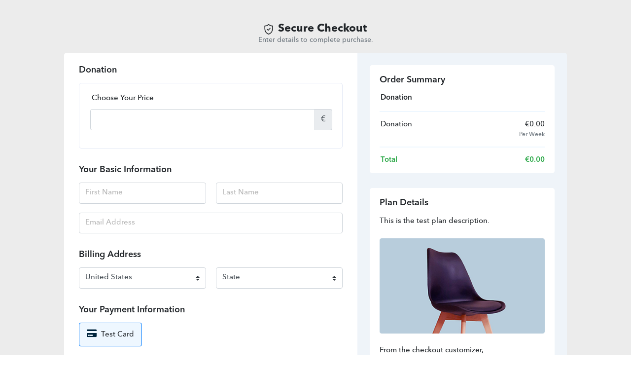

--- FILE ---
content_type: text/html; charset=UTF-8
request_url: https://payments.pabbly.com/subscribe/65d1023772bd0b4a3841235e/donation
body_size: 4573
content:
<!doctype html><html lang="en"><head><meta charset="utf-8"><meta http-equiv="X-UA-Compatible" content="IE=edge"><meta name="viewport" content="width=device-width,height=device-height,initial-scale=1"><meta name="robots" content="noindex, nofollow"><link href="https://cdnjs.cloudflare.com/ajax/libs/bootstrap-select/1.13.12/css/bootstrap-select.css" rel="stylesheet"/><link rel="stylesheet" href="https://use.fontawesome.com/releases/v5.10.0/css/all.css"><link rel="stylesheet" href="https://stackpath.bootstrapcdn.com/bootstrap/4.4.1/css/bootstrap.min.css"><link href="https://d1izqpt1s10trr.cloudfront.net/main/assets/plugins/select2/dist/css/select2.min.css" rel="stylesheet"/><link href="https://cdnjs.cloudflare.com/ajax/libs/flag-icon-css/3.4.6/css/flag-icon.min.css" rel="stylesheet"/><link rel="stylesheet" href="https://d3cuh014go2nda.cloudfront.net/global/assets/css/main.css"><link href="https://d1izqpt1s10trr.cloudfront.net/main/css/customme.css" rel="stylesheet"><link href="https://d1izqpt1s10trr.cloudfront.net/main/css/customdo.css" rel="stylesheet"><!--[if lt IE 9]>
        <script src="https://oss.maxcdn.com/libs/html5shiv/3.7.0/html5shiv.js"></script>
        <script src="https://oss.maxcdn.com/libs/respond.js/1.4.2/respond.min.js"></script>
    <![endif]--><script type="text/javascript">var url=window.location.pathname;-1!==url.indexOf("/app/")&&-1==url.indexOf("/portal/app")&&function(e,t,a,n,r){e[n]=e[n]||[],e[n].push({"gtm.start":(new Date).getTime(),event:"gtm.js"});var o=t.getElementsByTagName(a)[0],m=t.createElement(a);m.async=!0,m.src="https://www.googletagmanager.com/gtm.js?id=GTM-TQ5D84C",o.parentNode.insertBefore(m,o)}(window,document,"script","dataLayer")</script><link href="https://d1izqpt1s10trr.cloudfront.net/main/static/css/main.da8b99c6.chunk.css" rel="stylesheet"></head><body class="fg-body"><noscript><iframe src="https://www.googletagmanager.com/ns.html?id=GTM-TQ5D84C" height="0" width="0" style="display:none;visibility:hidden"></iframe></noscript><div id="main-wrapper"></div><script src="https://cdnjs.cloudflare.com/ajax/libs/jquery/3.4.1/jquery.min.js"></script><script src="https://cdnjs.cloudflare.com/ajax/libs/popper.js/1.14.3/umd/popper.min.js"></script><script src="https://cdnjs.cloudflare.com/ajax/libs/bootstrap-select/1.13.12/js/bootstrap-select.js"></script><script src="https://cdn.jsdelivr.net/npm/sweetalert2@10"></script><script src="https://cdn.paddle.com/paddle/paddle.js"></script><script>!function(e){function f(f){for(var d,a,r=f[0],n=f[1],o=f[2],u=0,s=[];u<r.length;u++)a=r[u],Object.prototype.hasOwnProperty.call(b,a)&&b[a]&&s.push(b[a][0]),b[a]=0;for(d in n)Object.prototype.hasOwnProperty.call(n,d)&&(e[d]=n[d]);for(i&&i(f);s.length;)s.shift()();return t.push.apply(t,o||[]),c()}function c(){for(var e,f=0;f<t.length;f++){for(var c=t[f],d=!0,a=1;a<c.length;a++){var n=c[a];0!==b[n]&&(d=!1)}d&&(t.splice(f--,1),e=r(r.s=c[0]))}return e}var d={},a={54:0},b={54:0},t=[];function r(f){if(d[f])return d[f].exports;var c=d[f]={i:f,l:!1,exports:{}};return e[f].call(c.exports,c,c.exports,r),c.l=!0,c.exports}r.e=function(e){var f=[];a[e]?f.push(a[e]):0!==a[e]&&{11:1,32:1,33:1,39:1,56:1,63:1,69:1,70:1,71:1,72:1,73:1,74:1,75:1,76:1,77:1,78:1,79:1,81:1,84:1,85:1,87:1,88:1,90:1,96:1,99:1,103:1,113:1,160:1,164:1,165:1,166:1,175:1,176:1,180:1,217:1}[e]&&f.push(a[e]=new Promise((function(f,c){for(var d="static/css/"+({}[e]||e)+"."+{0:"31d6cfe0",1:"31d6cfe0",2:"31d6cfe0",3:"31d6cfe0",4:"31d6cfe0",5:"31d6cfe0",6:"31d6cfe0",7:"31d6cfe0",8:"31d6cfe0",9:"31d6cfe0",10:"31d6cfe0",11:"3abb0938",12:"31d6cfe0",13:"31d6cfe0",14:"31d6cfe0",15:"31d6cfe0",16:"31d6cfe0",17:"31d6cfe0",18:"31d6cfe0",19:"31d6cfe0",20:"31d6cfe0",21:"31d6cfe0",22:"31d6cfe0",23:"31d6cfe0",24:"31d6cfe0",25:"31d6cfe0",26:"31d6cfe0",27:"31d6cfe0",28:"31d6cfe0",29:"31d6cfe0",30:"31d6cfe0",31:"31d6cfe0",32:"23a008a1",33:"ad76a385",34:"31d6cfe0",35:"31d6cfe0",36:"31d6cfe0",37:"31d6cfe0",38:"31d6cfe0",39:"a7edf68f",40:"31d6cfe0",41:"31d6cfe0",42:"31d6cfe0",43:"31d6cfe0",44:"31d6cfe0",45:"31d6cfe0",46:"31d6cfe0",47:"31d6cfe0",48:"31d6cfe0",49:"31d6cfe0",50:"31d6cfe0",51:"31d6cfe0",52:"31d6cfe0",56:"a7edf68f",57:"31d6cfe0",58:"31d6cfe0",59:"31d6cfe0",60:"31d6cfe0",61:"31d6cfe0",62:"31d6cfe0",63:"3abb0938",64:"31d6cfe0",65:"31d6cfe0",66:"31d6cfe0",67:"31d6cfe0",68:"31d6cfe0",69:"9db71dcd",70:"398fda56",71:"ce88f41e",72:"a7edf68f",73:"a7edf68f",74:"a7edf68f",75:"a7edf68f",76:"a7edf68f",77:"a7edf68f",78:"d17e49af",79:"a7edf68f",80:"31d6cfe0",81:"a7edf68f",82:"31d6cfe0",83:"31d6cfe0",84:"a7edf68f",85:"835fdf70",86:"31d6cfe0",87:"a7edf68f",88:"a7edf68f",89:"31d6cfe0",90:"a7edf68f",91:"31d6cfe0",92:"31d6cfe0",93:"31d6cfe0",94:"31d6cfe0",95:"31d6cfe0",96:"d3c972b3",97:"31d6cfe0",98:"31d6cfe0",99:"7c328c76",100:"31d6cfe0",101:"31d6cfe0",102:"31d6cfe0",103:"835fdf70",104:"31d6cfe0",105:"31d6cfe0",106:"31d6cfe0",107:"31d6cfe0",108:"31d6cfe0",109:"31d6cfe0",110:"31d6cfe0",111:"31d6cfe0",112:"31d6cfe0",113:"7c328c76",114:"31d6cfe0",115:"31d6cfe0",116:"31d6cfe0",117:"31d6cfe0",118:"31d6cfe0",119:"31d6cfe0",120:"31d6cfe0",121:"31d6cfe0",122:"31d6cfe0",123:"31d6cfe0",124:"31d6cfe0",125:"31d6cfe0",126:"31d6cfe0",127:"31d6cfe0",128:"31d6cfe0",129:"31d6cfe0",130:"31d6cfe0",131:"31d6cfe0",132:"31d6cfe0",133:"31d6cfe0",134:"31d6cfe0",135:"31d6cfe0",136:"31d6cfe0",137:"31d6cfe0",138:"31d6cfe0",139:"31d6cfe0",140:"31d6cfe0",141:"31d6cfe0",142:"31d6cfe0",143:"31d6cfe0",144:"31d6cfe0",145:"31d6cfe0",146:"31d6cfe0",147:"31d6cfe0",148:"31d6cfe0",149:"31d6cfe0",150:"31d6cfe0",151:"31d6cfe0",152:"31d6cfe0",153:"31d6cfe0",154:"31d6cfe0",155:"31d6cfe0",156:"31d6cfe0",157:"31d6cfe0",158:"31d6cfe0",159:"31d6cfe0",160:"ec5011ac",161:"31d6cfe0",162:"31d6cfe0",163:"31d6cfe0",164:"926a6040",165:"ad76a385",166:"ad76a385",167:"31d6cfe0",168:"31d6cfe0",169:"31d6cfe0",170:"31d6cfe0",171:"31d6cfe0",172:"31d6cfe0",173:"31d6cfe0",174:"31d6cfe0",175:"5361eff3",176:"5361eff3",177:"31d6cfe0",178:"31d6cfe0",179:"31d6cfe0",180:"ad76a385",181:"31d6cfe0",182:"31d6cfe0",183:"31d6cfe0",184:"31d6cfe0",185:"31d6cfe0",186:"31d6cfe0",187:"31d6cfe0",188:"31d6cfe0",189:"31d6cfe0",190:"31d6cfe0",191:"31d6cfe0",192:"31d6cfe0",193:"31d6cfe0",194:"31d6cfe0",195:"31d6cfe0",196:"31d6cfe0",197:"31d6cfe0",198:"31d6cfe0",199:"31d6cfe0",200:"31d6cfe0",201:"31d6cfe0",202:"31d6cfe0",203:"31d6cfe0",204:"31d6cfe0",205:"31d6cfe0",206:"31d6cfe0",207:"31d6cfe0",208:"31d6cfe0",209:"31d6cfe0",210:"31d6cfe0",211:"31d6cfe0",212:"31d6cfe0",213:"31d6cfe0",214:"31d6cfe0",215:"31d6cfe0",216:"31d6cfe0",217:"ad76a385",218:"31d6cfe0",219:"31d6cfe0",220:"31d6cfe0",221:"31d6cfe0",222:"31d6cfe0",223:"31d6cfe0",224:"31d6cfe0",225:"31d6cfe0",226:"31d6cfe0",227:"31d6cfe0",228:"31d6cfe0",229:"31d6cfe0",230:"31d6cfe0",231:"31d6cfe0",232:"31d6cfe0",233:"31d6cfe0",234:"31d6cfe0",235:"31d6cfe0",236:"31d6cfe0",237:"31d6cfe0",238:"31d6cfe0",239:"31d6cfe0",240:"31d6cfe0",241:"31d6cfe0",242:"31d6cfe0",243:"31d6cfe0",244:"31d6cfe0",245:"31d6cfe0",246:"31d6cfe0",247:"31d6cfe0",248:"31d6cfe0",249:"31d6cfe0",250:"31d6cfe0",251:"31d6cfe0",252:"31d6cfe0",253:"31d6cfe0",254:"31d6cfe0",255:"31d6cfe0",256:"31d6cfe0",257:"31d6cfe0",258:"31d6cfe0",259:"31d6cfe0",260:"31d6cfe0",261:"31d6cfe0",262:"31d6cfe0",263:"31d6cfe0",264:"31d6cfe0",265:"31d6cfe0",266:"31d6cfe0",267:"31d6cfe0",268:"31d6cfe0",269:"31d6cfe0",270:"31d6cfe0",271:"31d6cfe0",272:"31d6cfe0",273:"31d6cfe0",274:"31d6cfe0",275:"31d6cfe0",276:"31d6cfe0",277:"31d6cfe0",278:"31d6cfe0",279:"31d6cfe0",280:"31d6cfe0",281:"31d6cfe0",282:"31d6cfe0",283:"31d6cfe0",284:"31d6cfe0",285:"31d6cfe0",286:"31d6cfe0",287:"31d6cfe0",288:"31d6cfe0",289:"31d6cfe0",290:"31d6cfe0",291:"31d6cfe0",292:"31d6cfe0",293:"31d6cfe0",294:"31d6cfe0",295:"31d6cfe0",296:"31d6cfe0",297:"31d6cfe0",298:"31d6cfe0",299:"31d6cfe0",300:"31d6cfe0",301:"31d6cfe0",302:"31d6cfe0",303:"31d6cfe0",304:"31d6cfe0",305:"31d6cfe0",306:"31d6cfe0",307:"31d6cfe0",308:"31d6cfe0"}[e]+".chunk.css",b=r.p+d,t=document.getElementsByTagName("link"),n=0;n<t.length;n++){var o=(i=t[n]).getAttribute("data-href")||i.getAttribute("href");if("stylesheet"===i.rel&&(o===d||o===b))return f()}var u=document.getElementsByTagName("style");for(n=0;n<u.length;n++){var i;if((o=(i=u[n]).getAttribute("data-href"))===d||o===b)return f()}var s=document.createElement("link");s.rel="stylesheet",s.type="text/css",s.onload=f,s.onerror=function(f){var d=f&&f.target&&f.target.src||b,t=new Error("Loading CSS chunk "+e+" failed.\n("+d+")");t.code="CSS_CHUNK_LOAD_FAILED",t.request=d,delete a[e],s.parentNode.removeChild(s),c(t)},s.href=b,document.getElementsByTagName("head")[0].appendChild(s)})).then((function(){a[e]=0})));var c=b[e];if(0!==c)if(c)f.push(c[2]);else{var d=new Promise((function(f,d){c=b[e]=[f,d]}));f.push(c[2]=d);var t,n=document.createElement("script");n.charset="utf-8",n.timeout=120,r.nc&&n.setAttribute("nonce",r.nc),n.src=function(e){return r.p+"static/js/"+({}[e]||e)+"."+{0:"e9ccc6f4",1:"de12f172",2:"f5bb419b",3:"d525998a",4:"f3d3821f",5:"f242042b",6:"04997a35",7:"7ac1cf76",8:"a1f91fa5",9:"7dc823ee",10:"c575dfa1",11:"bef7835f",12:"be4e58a2",13:"2f436bd8",14:"4f7bee38",15:"09d7c4f3",16:"bce40070",17:"aecf2fa0",18:"fb60db83",19:"d5a9c773",20:"a315627d",21:"216a4ebd",22:"c35a8fa3",23:"5c3151bb",24:"c9a5637b",25:"e6af8010",26:"c4a734a2",27:"a29ca24d",28:"9a2c12de",29:"e5f9ae1b",30:"20c413b5",31:"7288ec2f",32:"4ce54540",33:"71c38769",34:"ca10d2ef",35:"750121bc",36:"cd628f10",37:"654c13e7",38:"a0a67d6c",39:"ff8b61c2",40:"dc38e07c",41:"d096bb24",42:"5053d170",43:"3ccf24c6",44:"2f89a27d",45:"72322e5d",46:"c2bacf16",47:"87a98c5d",48:"fbdb9b15",49:"b048e9d8",50:"ff08dff0",51:"54cb112b",52:"3c517727",56:"4b9f7498",57:"69184f0f",58:"ccea4a22",59:"ea4cb01c",60:"01951dcf",61:"05dafef0",62:"14cea0a8",63:"5c2e9197",64:"64da19aa",65:"65e24bbd",66:"e28ce0e4",67:"7b0d19ea",68:"b2612bae",69:"958dc503",70:"2e4398fa",71:"313dffd5",72:"26dd926f",73:"a43a0639",74:"cb62e32f",75:"4f11705d",76:"4079c2fc",77:"f62a9b07",78:"04a18e0a",79:"5eaefd2a",80:"01b9738b",81:"26f82582",82:"f380f75d",83:"72bc3966",84:"ed567136",85:"d21acc5d",86:"f8b1d274",87:"c4dda17a",88:"994ad499",89:"32f9c3dd",90:"aa822fab",91:"d38bbdb9",92:"a8acdfee",93:"396af043",94:"b518c9ec",95:"5e05e67d",96:"70373122",97:"72ef1564",98:"615e8b28",99:"0d690b8e",100:"70a3b096",101:"6e72c51c",102:"73601920",103:"9111e7e4",104:"c5849957",105:"314d1331",106:"bef3485b",107:"57e329bd",108:"047d7b96",109:"4c1a1a6a",110:"550126c7",111:"bfd85a15",112:"30ae2840",113:"d0ca6e9c",114:"e94e9e29",115:"3c485943",116:"0ee30190",117:"a23a880e",118:"dad4a32a",119:"aa8633a1",120:"21c4448c",121:"1f832c53",122:"ffcd42b3",123:"adb28983",124:"47410f15",125:"0ddad2ee",126:"4720773b",127:"5a04bd33",128:"76ffda80",129:"0a4b685e",130:"ce56a5a9",131:"43a2bdd3",132:"82868d66",133:"fba66b79",134:"ab07baf3",135:"162ad305",136:"0b5e6351",137:"4613648b",138:"e3a1927c",139:"f4f7d21d",140:"27c4db3e",141:"9f53f229",142:"10c863b6",143:"40a302be",144:"50b61485",145:"78d7aefd",146:"2f20cad4",147:"c9c1a682",148:"b9469c04",149:"1762c237",150:"e3600c40",151:"80ac3519",152:"8ab63845",153:"f8082084",154:"ad018751",155:"9b51e36e",156:"dd16b8c0",157:"f1725c56",158:"15dc305c",159:"029a7b4d",160:"7f36b750",161:"b2f5ff97",162:"59f61d9f",163:"660966ec",164:"2f27665d",165:"98648604",166:"2bddb31f",167:"605725fc",168:"7b1c1ff4",169:"72d8dc2b",170:"7dea39b3",171:"e8aa9c23",172:"b1a0b9a5",173:"82673ae1",174:"5b24bcec",175:"bb749365",176:"c021e170",177:"a7171883",178:"96634616",179:"3261a389",180:"3322d556",181:"23abb2c7",182:"7c2af5c0",183:"6d2ec815",184:"45291ae3",185:"3ac260dd",186:"480f40d1",187:"f69d7375",188:"ad5b374d",189:"e2693ce5",190:"050a5cc7",191:"bf5f66e8",192:"3249881d",193:"9756227d",194:"8da9c35f",195:"4dd57c2c",196:"f11cf41a",197:"10bc7299",198:"02f7ebf0",199:"d03b6a57",200:"3d36b22a",201:"6c05beba",202:"d6bb4ab4",203:"f6112cd4",204:"3dfbaa29",205:"2a15233b",206:"f9d801f0",207:"20271b87",208:"ead84fcf",209:"540ba4c7",210:"3a09a6d7",211:"929a88cc",212:"015369e6",213:"14206b69",214:"8837ed2f",215:"b3f0f873",216:"bdd7267b",217:"9dc0c960",218:"7bcfed81",219:"f9a33823",220:"9698616e",221:"3325e7a0",222:"a7570bf2",223:"abd2cb95",224:"2f0ca07b",225:"01a53728",226:"4a53214b",227:"54a29c29",228:"b49fbd0a",229:"786f703b",230:"0429256a",231:"8683b560",232:"203fe2fa",233:"cdc3bf86",234:"2f25b4ff",235:"cbd2e96a",236:"3920cef0",237:"690218e3",238:"e79b3b3e",239:"f4b46a64",240:"d740852f",241:"c531fa85",242:"c0811fbf",243:"7a393f83",244:"b920f0e1",245:"725916c4",246:"a47f57b4",247:"0a3c05ff",248:"f01b0fc9",249:"e4e4ac05",250:"b67efb87",251:"441c4517",252:"c7abba1f",253:"6614704c",254:"f4170282",255:"a1f3a47e",256:"790106de",257:"033e6da1",258:"c085e41b",259:"9ea80aaa",260:"ef0b733d",261:"85a2dde4",262:"f45ac841",263:"8b8a945e",264:"9281a2fc",265:"80f580ff",266:"222bd5ef",267:"eed5c891",268:"ee1e6f88",269:"e146c4c4",270:"56d989c4",271:"5a4aa728",272:"b321a718",273:"b1b5de6c",274:"a54470b9",275:"088efeb5",276:"eb2d380c",277:"42bf2d97",278:"2f265853",279:"3001a473",280:"c1237967",281:"9aecda20",282:"f06f2513",283:"a33bc12b",284:"59b40727",285:"0d5af695",286:"d9f33cd9",287:"058b8b71",288:"6b58e26e",289:"041832a6",290:"756a9cbb",291:"4b5e9132",292:"b6bae54d",293:"a1b8bc36",294:"787b23cb",295:"bfc2a335",296:"0fa93943",297:"e532214e",298:"538fb80f",299:"207acaba",300:"57b92365",301:"04d5f168",302:"fc463841",303:"5bef769c",304:"5eb5ccc2",305:"2994e96c",306:"1866ee8a",307:"0187c32b",308:"0b7574ad"}[e]+".chunk.js"}(e);var o=new Error;t=function(f){n.onerror=n.onload=null,clearTimeout(u);var c=b[e];if(0!==c){if(c){var d=f&&("load"===f.type?"missing":f.type),a=f&&f.target&&f.target.src;o.message="Loading chunk "+e+" failed.\n("+d+": "+a+")",o.name="ChunkLoadError",o.type=d,o.request=a,c[1](o)}b[e]=void 0}};var u=setTimeout((function(){t({type:"timeout",target:n})}),12e4);n.onerror=n.onload=t,document.head.appendChild(n)}return Promise.all(f)},r.m=e,r.c=d,r.d=function(e,f,c){r.o(e,f)||Object.defineProperty(e,f,{enumerable:!0,get:c})},r.r=function(e){"undefined"!=typeof Symbol&&Symbol.toStringTag&&Object.defineProperty(e,Symbol.toStringTag,{value:"Module"}),Object.defineProperty(e,"__esModule",{value:!0})},r.t=function(e,f){if(1&f&&(e=r(e)),8&f)return e;if(4&f&&"object"==typeof e&&e&&e.__esModule)return e;var c=Object.create(null);if(r.r(c),Object.defineProperty(c,"default",{enumerable:!0,value:e}),2&f&&"string"!=typeof e)for(var d in e)r.d(c,d,function(f){return e[f]}.bind(null,d));return c},r.n=function(e){var f=e&&e.__esModule?function(){return e.default}:function(){return e};return r.d(f,"a",f),f},r.o=function(e,f){return Object.prototype.hasOwnProperty.call(e,f)},r.p="https://d1izqpt1s10trr.cloudfront.net/main/",r.oe=function(e){throw console.error(e),e};var n=this["webpackJsonpsubscription-frontend"]=this["webpackJsonpsubscription-frontend"]||[],o=n.push.bind(n);n.push=f,n=n.slice();for(var u=0;u<n.length;u++)f(n[u]);var i=o;c()}([])</script><script src="https://d1izqpt1s10trr.cloudfront.net/main/static/js/55.419763a1.chunk.js"></script><script src="https://d1izqpt1s10trr.cloudfront.net/main/static/js/main.f4ba9923.chunk.js"></script></body></html>

--- FILE ---
content_type: text/css
request_url: https://d3cuh014go2nda.cloudfront.net/global/assets/css/main.css
body_size: 4753
content:
/* ==========================================================================
 >>> TABLE OF CONTENTS:
   ==========================================================================
1. Fonts
2. Font Family 
3. Padding
4. Margin
5. Width
6. Max Width
7. Background Color
8. Text Color
9. Borders
10. Buttons
11. Nav Tabs
12. Accordion
13. Custom Controls
14. Card
15. Table Cell
16. Dropdown
17. Icons CSS
18. Pagination
19. Popover
20. Custom Table Emails
21. Form Controls
22. Modal
23. Datepicker
24. Bootstrap Select
25. Select2 Multiselect
26. Progress Bar
27. Header
28. Sidebar
29. Upload File Type
30. Scrollbar
31. Media Queries
*/


body {
    margin: 0;
    font-family: "Avenir Medium", sans-serif !important;
    line-height: 1.5;
    color: #212529;
    text-align: left;
    background-color: #f3f7fa!important;
    font-size: 15px;
}
.container-fluid {
    width: 100%; 
    padding-right: 15px;
    padding-left: 15px;
    margin-right: auto;
    margin-left: auto;
}
.container {
    max-width: 1254px!important;
    padding-right: 15px;
    padding-left: 15px;
    margin-right: auto;
    margin-left: auto;
}
h1, h2, h3, h4, h5, h6, .h1, .h2, .h3, .h4, .h5, .h6 {
    font-family: "Avenir Demi";
}
h1, .h1 {
    font-size:26px!important;
}
h2, .h2 {
    font-size:22px !important;
}
h3, .h3 {
    font-size:18px !important;
}
h4, .h4 {
    font-size:15px!important;
}
a{
    color:#007bff;
    cursor:pointer;
}
a:hover{
    /*color:inherit;*/
    text-decoration:none!important;
}
p{
    font-family: "Avenir Medium";
    font-size:15px;
}

li{
    margin-bottom:5px;
}
small, .small {
    font-family: "Avenir Medium";
    font-size:12px!important;
}
p small{
    font-family: "Avenir Medium";
    font-size:14px;
}
/*span{
    display: inline-block;
    margin-bottom:5px;
}*/
label, option{
    font-size:15px;
}
.form-row>.col,
.form-row>[class*="col-"] {
    padding-right: 10px!important;
    padding-left: 10px!important;
    margin-bottom: 18px;
}
select{
    color: #6c757d!important;
}

.badge {
    padding: 4px !important;
    font-weight: 500 !important;
}
.badge.badge-pill{
   padding: 6px 9px !important;
    font-size: 14px;
}

.the-legend{
    border-style: none;
    border-width: 0;
    font-size: 15px;
    font-family: "Avenir Demi";
    line-height: 20px;
    margin-bottom: 0;
    width: auto;
    padding: 0 5px;
}

.the-fieldset{
    border: 1px solid #d4e2ff;
    border-radius:5px;
    padding: 15px;
    margin-bottom:25px;
}

.long-links{
    max-width: 250px; 
    overflow: hidden;
    text-overflow: ellipsis;
    white-space: nowrap;
}
.link-break{
    word-break: break-all;
    white-space: pre-line;
}
/*******************
Fonts
*******************/
@font-face {
    font-family: "Avenir Medium";
    src: url("../fonts/AvenirNextLTPro-Medium.woff") format("woff");
    font-weight: 400;
    font-style: normal;
}
@font-face {
    font-family: "Avenir Demi";
    src: url("../fonts/AvenirNextLTPro-Demi.woff") format("woff");
    font-weight: 500;
    font-style: normal;
}
@font-face {
    font-family: "Avenir Bold";
    src: url("../fonts/AvenirNextLTPro-Bold.woff") format("woff");
    font-weight: 700;
    font-style: normal;
}

/*******************
Font Family 
*******************/
.font-medium{
    font-family: "Avenir Medium"!important;  
}
.font-demi{
    font-family: "Avenir Demi"!important;
}
.font-bold{
    font-family: "Avenir Bold"!important;
}
.font-unique{
    font-family: "unique-font"!important;  
    cursor: pointer;
}

input,
input::placeholder,
textarea::placeholder,
select,
input::-webkit-input-placeholder {
    font-size: 15px!important;
}


/*******************
Padding
*******************/
html body .p-0 {
    padding: 0 !important;
}
html body .p-5 {
    padding: 5px !important;
}
html body .p-10 {
    padding: 10px !important;
}
html body .p-15 {
    padding: 15px !important;
}
html body .p-20 {
    padding: 20px !important;
}
html body .p-25 {
    padding: 25px !important;
}
html body .p-30 {
    padding: 30px !important;
}
html body .p-35 {
    padding: 35px !important;
}
html body .p-40 {
    padding: 40px !important;
}
html body .p-45 {
    padding: 45px !important;
}
html body .p-50 {
    padding: 50px !important;
}

/* Padding Left */
html body .p-l-0 {
    padding-left: 0 !important;
}
html body .p-l-5 {
    padding-left: 5px !important;
}
html body .p-l-10 {
    padding-left: 10px !important;
}
html body .p-l-15 {
    padding-left: 15px !important;
}
html body .p-l-20 {
    padding-left: 20px !important;
}
html body .p-l-25 {
    padding-left: 25px !important;
}
html body .p-l-30 {
    padding-left: 30px !important;
}
html body .p-l-35 {
    padding-left: 35px !important;
}
html body .p-l-40 {
    padding-left: 40px !important;
}
html body .p-l-45 {
    padding-left: 45px !important;
}
html body .p-l-50 {
    padding-left: 50px !important;
}


/* Padding Right */
html body .p-r-0 {
    padding-right: 0 !important;
}
html body .p-r-5 {
    padding-right: 5px !important;
}
html body .p-r-10 {
    padding-right: 10px !important;
}
html body .p-r-15 {
    padding-right: 15px !important;
}
html body .p-r-20 {
    padding-right: 20px !important;
}
html body .p-r-25 {
    padding-right: 25px !important;
}
html body .p-r-30 {
    padding-right: 30px !important;
}
html body .p-r-35 {
    padding-right: 35px !important;
}
html body .p-r-40 {
    padding-right: 40px !important;
}
html body .p-r-45 {
    padding-right: 45px !important;
}
html body .p-r-50 {
    padding-right: 50px !important;
}

/* Padding Top */
html body .p-t-0 {
    padding-top: 0 !important;
}
html body .p-t-5 {
    padding-top: 5px !important;
}
html body .p-t-10 {
    padding-top: 10px !important;
}
html body .p-t-15 {
    padding-top: 15px !important;
}
html body .p-t-20 {
    padding-top: 20px !important;
}
html body .p-t-25 {
    padding-top: 25px !important;
}
html body .p-t-30 {
    padding-top: 30px !important;
}
html body .p-t-35 {
    padding-top: 35px !important;
}
html body .p-t-40 {
    padding-top: 40px !important;
}
html body .p-t-45 {
    padding-top: 45px !important;
}
html body .p-t-50 {
    padding-top: 50px !important;
}

/* Padding Bottom */
html body .p-b-0 {
    padding-bottom: 0 !important;
}
html body .p-b-5 {
    padding-bottom: 5px !important;
}
html body .p-b-10 {
    padding-bottom: 10px !important;
}
html body .p-b-15 {
    padding-bottom: 15px !important;
}
html body .p-b-20 {
    padding-bottom: 20px !important;
}
html body .p-b-25 {
    padding-bottom: 25px !important;
}
html body .p-b-30 {
    padding-bottom: 30px !important;
}
html body .p-b-35 {
    padding-bottom: 35px !important;
}
html body .p-b-40 {
    padding-bottom: 40px !important;
}
html body .p-b-45 {
    padding-bottom: 45px !important;
}
html body .p-b-50 {
    padding-bottom: 50px !important;
}


/*******************
Margin
*******************/
html body .m-0 {
    margin: 0px !important;
}
html body .m-5 {
    margin: 5px !important;
}
html body .m-10 {
    margin: 10px !important;
}
html body .m-15 {
    margin: 15px !important;
}
html body .m-20 {
    margin: 20px !important;
}
html body .m-25 {
    margin: 25px !important;
}
html body .m-30 {
    margin: 30px !important;
}
html body .m-35 {
    margin: 35px !important;
}
html body .m-40 {
    margin: 40px !important;
}
html body .m-45 {
    margin: 45px !important;
}
html body .m-50 {
    margin: 50px !important;
}

/* Margin Left */
html body .m-l-0 {
    margin-left: 0px !important;
}
html body .m-l-5 {
    margin-left: 5px !important;
}
html body .m-l-10 {
    margin-left: 10px !important;
}
html body .m-l-15 {
    margin-left: 15px !important;
}
html body .m-l-20 {
    margin-left: 20px !important;
}
html body .m-l-25 {
    margin-left: 25px !important;
}
html body .m-l-30 {
    margin-left: 30px !important;
}
html body .m-l-35 {
    margin-left: 35px !important;
}
html body .m-l-40 {
    margin-left: 40px !important;
}
html body .m-l-45 {
    margin-left: 45px !important;
}
html body .m-l-50 {
    margin-left: 50px !important;
}

/* Margin Right */
html body .m-r-0 {
    margin-right: 0px !important;
}
html body .m-r-5 {
    margin-right: 5px !important;
}
html body .m-r-10 {
    margin-right: 10px !important;
}
html body .m-r-15 {
    margin-right: 15px !important;
}
html body .m-r-20 {
    margin-right: 20px !important;
}
html body .m-r-25 {
    margin-right: 25px !important;
}
html body .m-r-30 {
    margin-right: 30px !important;
}
html body .m-r-35 {
    margin-right: 35px !important;
}
html body .m-r-40 {
    margin-right: 40px !important;
}
html body .m-r-45 {
    margin-right: 45px !important;
}
html body .m-r-50 {
    margin-right: 50px !important;
}

/* Margin Top */
html body .m-t-0 {
    margin-top: 0 !important;
}
html body .m-t-5 {
    margin-top: 5px !important;
}
html body .m-t-10 {
    margin-top: 10px !important;
}
html body .m-t-15 {
    margin-top: 15px !important;
}
html body .m-t-20 {
    margin-top: 20px !important;
}
html body .m-t-25 {
    margin-top: 25px !important;
}
html body .m-t-30 {
    margin-top: 30px !important;
}
html body .m-t-35 {
    margin-top: 35px !important;
}
html body .m-t-40 {
    margin-top: 40px !important;
}
html body .m-t-45 {
    margin-top: 45px !important;
}
html body .m-t-50 {
    margin-top: 50px !important;
}

/* Margin Bottom */
html body .m-b-0 {
    margin-bottom: 0 !important;
}
html body .m-b-5 {
    margin-bottom: 5px !important;;
}
html body .m-b-10 {
    margin-bottom: 10px !important;
}
html body .m-b-15 {
    margin-bottom: 15px !important;;
}
html body .m-b-20 {
    margin-bottom: 20px !important;;
}
html body .m-b-25 {
    margin-bottom: 25px !important;;
}
html body .m-b-30 {
    margin-bottom: 30px !important;;
}
html body .m-b-35 {
    margin-bottom: 35px !important;;
}
html body .m-b-40 {
    margin-bottom: 40px !important;;
}
html body .m-b-45 {
    margin-bottom: 45px !important;;
}
html body .m-b-50 {
    margin-bottom: 50px !important;;
}

/*Font Size*/
html body .font-10 {
    font-size: 10px!important;
}
html body .font-12 {
    font-size: 12px!important;
}
html body .font-14 {
    font-size: 14px!important;
}
html body .font-15 {
    font-size: 15px!important;
}
html body .font-16 {
    font-size: 16px!important;
}
html body .font-18 {
    font-size: 18px!important;
}
html body .font-20 {
    font-size: 20px!important;
}
html body .font-22 {
    font-size: 22px!important;
}
html body .font-24 {
    font-size: 24px!important;
}
html body .font-26 {
    font-size: 26px!important;
}
html body .font-45 {
    font-size: 45px!important;
}
html body .font-50 {
    font-size: 50px!important;
}
html body .font-60 {
    font-size: 60px!important;
}
html body .table-boxshadow{
    box-shadow: 0px 2px 6px #ced4da!important;
}

/*******************
 Width
*******************/
html body .w-5 {
    width: 5%;
}
html body .w-10 {
    width: 10%;
}
html body .w-15 {
    width: 15%;
}
html body .w-20 {
    width: 20%;
}
html body .w-30 {
    width: 30%;
}
html body .w-35 {
    width: 35%;
}
html body .w-40 {
    width: 40%;
}
html body .w-45 {
    width: 45%;
}
html body .w-55 {
    width: 55%;
}
html body .w-60 {
    width: 60%;
}
html body .w-65 {
    width: 65%;
}
html body .w-70 {
    width: 70%;
}
html body .w-80 {
    width: 80%;
}
html body .w-85 {
    width: 85%;
}
html body .w-90 {
    width: 90%;
}
html body .w-95 {
    width: 95%;
}

/*******************
Max Width
*******************/
html body .m-w-5 {
    max-width: 5px!important;
}
html body .m-w-10 {
    max-width: 10px!important;
}
html body .m-w-15{
    max-width: 15px!important;
}
html body .m-w-20 {
    max-width: 20px!important;
}
html body .m-w-25 {
    max-width: 25px!important;
}
html body .m-w-30 {
    max-width: 30px!important;
}
html body .m-w-35 {
    max-width: 35px!important;
}
html body .m-w-40 {
    max-width: 40px!important;
}
html body .m-w-45 {
    max-width: 45px!important;
}
html body .m-w-50 {
    max-width: 50px!important;
}
html body .m-w-55 {
    max-width: 55px!important;
}
html body .m-w-60 {
    max-width: 60px!important;
}
html body .m-w-65 {
    max-width: 65px!important;
}
html body .m-w-70 {
    max-width: 70px!important;
}
html body .m-w-75 {
    max-width: 75px!important;
}
html body .m-w-80 {
    max-width: 80px!important;
}
html body .m-w-85 {
    max-width: 85px!important;
}
html body .m-w-90 {
    max-width: 90px!important;
}
html body .m-w-95 {
    max-width: 95px!important;
}
html body .m-w-100 {
    max-width: 100px!important;
}


/*******************
Background Color
*******************/
.bg-body{
    background: #f3f7fa!important;  
}

.bg-bodycolor {
    background-color: #212529 !important;
}
.text-bodycolor {
    color: #212529 !important;
}
.bg-primary1 {
    background-color: #d4e2ff !important;
}
.bg-primary2 {
    background-color: #eef7ff !important;
}


/*******************
Text Color
*******************/
.text-primary1 {
    color: #d4e2ff !important;
}
.text-primary2 {
    color: #eef7ff !important;
}
.text-placeholder {
    color: #495057;
}

/*******************
Borders
*******************/
.border-primary1 {
    border-color: #d4e2ff !important;
}
.border-primary2 {
    border-color: #eef7ff !important;
}
.border-bottom-primary2 {
    border-bottom:2px solid #eef7ff !important;
}
.border-form {
    border-color: #ced4da!important;
}
.border-top-primary2 {
    border-top:2px solid #eef7ff !important;
}
.border-bottom-primary2-thin{
    border-bottom:1px solid #eef7ff !important;
}
.border-top-primary2-thin{
    border-top:1px solid #eef7ff !important;
}
.border-right-primary2 {
    border-right:2px solid #eef7ff !important;
}


/*******************
Buttons
*******************/
.btn-primary1 {
    color: #212529;
    background-color: #d4e2ff !important;
    border-color: #d4e2ff;
}
.btn-primary2 {
    color: #212529;
    background-color: #eef7ff !important;
    border-color: #eef7ff;
}
.btn-outline-primary1 {
    border-color: #d4e2ff !important;
    color: #212529!important;
    background-color: #eef7ff !important;
}
.btn-outline-secondary:hover{
    background-color:#007bff!important;
    border-color: #007bff!important;
}
/*.btn-outline-primary1{
    border-color: #d4e2ff !important; 
    color:#d4e2ff;
}
.btn-outline-primary2{
    border-color: #eef7ff !important; 
    color:#eef7ff;
}*/
.btn:focus{
    box-shadow: none!important;
}
button.btn.disabled:hover {
    background-color: #fff0!important;
}


/*******************
Nav Tabs
*******************/

.nav-tabs .nav-link {
    border:none!important;
    padding-left: 20px!important;
    padding-right: 20px!important;
}
.nav-tabs .nav-item.show .nav-link,
.nav-tabs .nav-link.active {
    color: #007bff!important;
    background-color: #fff!important;
    border-bottom: 2px solid #007bff!important;
    border-color:#fff0;
}
.nav-tabs .nav-item .nav-link:hover{
    /*border-color:#fff0!important;*/
    color: #007bff!important;
}
.nav-tabs {
    border-bottom-color: #fff0!important; 
}


/*******************
Accordion
*******************/
#accordion .btn-link.focus,
#accordion .btn-link:hover {
    text-decoration: none!important;
    color:#007bff!important;
    outline: 0!important;
}
#accordion .btn-link{
    text-decoration: none!important;
    color:#212529;
}


/*******************
Custom Controls
*******************/

.custom-control{
    min-height: inherit!important;
}

.custom-file-input {
    cursor: pointer;
}
.custom-control-label {
    padding-left: 5px;
}
.custom-control-label:after,
.custom-control-label:before{
    cursor: pointer;
}
.dropdown .custom-checkbox:hover{
    color:#007bff;
    background: #eef7ff;
}


/*******************
Card
*******************/
.card .card-header {
    background: #fff;
    border-bottom:2px solid #eef7ff;
    border-top-right-radius: 5px !important;
    border-top-left-radius: 5px !important;
}

.card {
    border-radius: 5px !important;
    box-shadow: 0px 2px 6px #ced4da;
    border: 0px solid #fff0;
    margin-bottom: 30px;
    z-index:inherit;
}
.card img{
    border: 2px solid #d4e2ff;
}
.card .card-footer{
    border-top: 2px solid #eef7ff ;
    border-bottom-left-radius: 5px !important;
    border-bottom-right-radius:5px !important;
}


/*******************
Table Cell
*******************/

.table thead th,
.table th {
    font-family: "Avenir Demi";
    font-weight: 500;
    font-size:14px;
    color:#212529;
    border-bottom: 2px solid #eef7ff!important;
    padding-top: 15px;
    padding-bottom: 15px;
    border-top: none;
}
.table tbody td {
    font-size: 15px;
    border-top:2px solid #eef7ff !important;
    padding-top: 15px;
    padding-bottom: 15px;
} 
.table thead tr,
.table tbody tr {
    border-left: 2px solid #fff0;
}
.table-hover tbody tr:hover,
.table-hover tbody tr.active {
    background-color: #eef7ff!important;
    border-left: 2px solid #007bff!important;
}
.table-hover tbody tr:hover i.fa-info-circle {
    color:#007bff!important;
}
.table tbody tr:first-child td{
    border-top:0 !important;
}


/*******************
Dropdown
*******************/
.dropdown-menu.show a:hover {
    color:#007bff;
    background: #eef7ff;
}
.dropdown.show i.fas.fa-ellipsis-v{
    color: #007bff !important;
}
.dropdown-menu.show {
    box-shadow: 0px 2px 6px #ced4da;
    border:none;
}
.dropdown.show {
    display: block!important;
}
.dropdown img {
    cursor:pointer;
}
tbody tr:hover .dropdown.d-none{
    display:block!important;
}
tbody tr:hover .dropdown.d-none{
    display:block!important;
}


/*******************
Icons CSS
*******************/
i.fas{
    cursor: pointer; 
}
i.fas.fa-ellipsis-v:hover{
    color:#007bff!important;
}
.card i.fas.fa-trash:hover,
.card i.fas.fa-file-export:hover,
.card i.fas.fa-filter:hover,
.card i.fas.fa-search:hover,
.card i.fas.fa-eye:hover,
.card i.fas.fa-envelope:hover,
.card i.fas.fa-print:hover
{
    color:#fff;
    background-color:#007bff!important;
    border:1px solid #007bff!important;
    cursor: pointer;
}


/*******************
Pagination
*******************/
a.page-link i:hover{
    color:#007bff !important;
}
a.page-link:hover{
    background-color: #fff!important;
}
a.page-link:focus {
    border-color: #007bff;
    box-shadow: none;
}


/*******************
Popover
*******************/
.popover{
    border: none!important;
    box-shadow: 0px 2px 6px #ced4da;
    max-width: 453px!important;
}
.table-popover-row {
    border-bottom: 2px solid #eef7ff!important;
}

.bs-popover-auto[x-placement^="left"]>.arrow,
.bs-popover-auto[x-placement^="right"]>.arrow,
.bs-popover-auto[x-placement^="top"]>.arrow,
.bs-popover-auto[x-placement^="bottom"]>.arrow,
.bs-popover-left>.arrow,
.bs-popover-right>.arrow,
.bs-popover-top>.arrow,
.bs-popover-bottom>.arrow{
    display: none!important;
}

.table-popover-row:last-child {
    border-bottom: 0!important;
}


/*******************
Custom Table Emails
*******************/
.custom-table-emails tbody td button:hover{
    background-color: #007bff;
    box-shadow:none;
    border-color:#007bff;
}
.custom-table-emails tbody tr:hover .dropdown.d-none{
    display:block!important;
}
.custom-table-emails tbody tr:hover i.fa-info-circle.d-none,
.custom-table-emails tbody tr:active i.fa-info-circle.d-none{
    display:inline-block!important;
}
.custom-table-emails tbody tr img{
    border: 2px solid #d4e2ff !important;;
}


/*******************
Form Controls
*******************/
.form-control:focus,
.custom-select:focus,
.custom-file-input:focus~.custom-file-label,
span.select2-selection.select2-selection--multiple:focus,
.fg-select-search-wrap button:focus,
.bootstrap-select button:focus{
    border-color: #5cb3fd !important;
    outline: 0;
    box-shadow: none!important;
}
.has-success .form-control.form-control-success {
    border-color: #5cb85c;
}
.has-success .form-control.form-control-success:focus {
    border-bottom: 1px solid #5cb85c;
}
.has-success .form-control.form-control-success:focus {
    border-color: #5cb85c;
    box-shadow: 0 0 0 0.2rem #5cb85c40;
}
.has-success .form-control.form-control-success:focus+.text-muted{
    color: #5cb85c!important;
}


/*******************
Modal
*******************/
.modal-header {
    border-bottom: 1px solid #d4e2ff!important;
}
.modal-footer {
    border-top: 1px solid #d4e2ff!important;
}

.modal-dialog-slideout.modal-lg {
    max-width: 64%;
}
.modal-dialog-slideout{
    min-height: 100%;
    margin: 0 auto!important;
    background: #fff;
}
.modal.fade .modal-dialog.modal-dialog-slideout {
    -webkit-transform: translate(50%,0)scale(1);
    transform: translate(50%,0)scale(1);
}
.modal.fade.show .modal-dialog.modal-dialog-slideout {
    -webkit-transform: translate(30%,0);
    transform: translate(30%,0);
    display: flex;
    align-items: stretch;
    -webkit-box-align: stretch;
}
.modal.fade.show .modal-dialog.modal-dialog-slideout .modal-body{
    overflow-y: auto;
    overflow-x: hidden;
}
.modal-dialog-slideout .modal-content{
    border: 0;
}
.modal-dialog-slideout .modal-header h5 {
    float:left;
}

.modal.left .modal-dialog.modal-toggle-sidebar {
    position: fixed;
    margin: auto;
    width: 185px;
    height: 100%;
    -webkit-transform: translate3d(0%, 0, 0)!important;
    -ms-transform: translate3d(0%, 0, 0)!important;
    -o-transform: translate3d(0%, 0, 0)!important;
    transform: translate3d(0%, 0, 0)!important;
}
.modal.left.fade .modal-dialog.modal-toggle-sidebar{
    left: -185px;
    -webkit-transition: opacity 0.3s linear, left 0.3s ease-out;
    -moz-transition: opacity 0.3s linear, left 0.3s ease-out;
    -o-transition: opacity 0.3s linear, left 0.3s ease-out;
    transition: opacity 0.3s linear, left 0.3s ease-out;
}
.modal.left.fade.show .modal-dialog.modal-toggle-sidebar{
    left: 0;
}
/*.modal.left .modal-content {
    height: 100%;
    overflow-y: auto;
}*/


/*******************
Datepicker
*******************/

.daterangepicker:before,
.daterangepicker:after{
    display: none!important;
}

.daterangepicker .ranges li.active {
    background-color: #007bff!important;
    color: #fff;
}
.daterangepicker .ranges li:hover {
    color: #007bff!important;
    background: #eef7ff!important;
}


/*******************
Bootstrap Select
*******************/
.bootstrap-select button.btn-light,
.bootstrap-select button.btn-light:active,
.bootstrap-select button:hover,
.bootstrap-select button:focus
{
    background-color:#fff!important;
    border-color: #ced4da;
    color:#212529;
}
.bootstrap-select .dropdown-menu span{
    font-size: 15px;
}

.bootstrap-select .dropdown-menu.show {
    width: 100%;
    /*    overflow: hidden;
        text-overflow: ellipsis;*/
}
/*.bootstrap-select ul.dropdown-menu.inner.show {
    width: 250%;
}*/
.bootstrap-select .inner.show {
    overflow-x:hidden;
}

.bootstrap-select > select.mobile-device:focus + .dropdown-toggle,
.bootstrap-select .dropdown-toggle:focus{
    outline:none!important;
}
.bootstrap-select .filter-option-inner-inner{
    font-size:15px;
}
.dropdown-menu.show .inner ul.dropdown-menu li img {
    margin: 5px;
}
.bootstrap-select ul.dropdown-menu.inner.show li a {
    padding-left:15px;
    white-space: normal;
}
.bootstrap-select.disabled {
    background-color: #e9ecef;
    opacity: 1;
}
/*.dropdown.bootstrap-select .dropdown-menu ul li a {
    white-space: normal;
}*/



/*******************
Progress Bar
*******************/
/*.progress{
    height:25px;
}*/

/*******************
Select2
*******************/
.select2-container--default .select2-selection--multiple {
    border: 1px solid #ced4da!important;
}
.select2-container--default .select2-selection--multiple .select2-selection__choice {
    background-color: #eef7ff !important;
    border-color: #dee2e6!important;
    font-size: 15px;
}
li.select2-selection__choice {
    color: #212529!important;
}
span.select2-selection__choice__remove {
    color: #6e6e6e!important;
}
span.select2-selection__choice__remove {
    float: right;
    margin-left: 5px;
}
.select2-results__option {
    font-size: 15px;
}

/*******************
Header
*******************/
nav.fg-header,
nav.fg-search-header{
    border-bottom:1px solid #d4e2ff;
}
.fg-header .fg-chosen-select {
    -moz-appearance: none;
    -webkit-appearance: none;
    appearance: none;
    background-image: linear-gradient(45deg, transparent 50%, #212529 50%),
        linear-gradient(135deg, #212529 50%, transparent 50%),
        linear-gradient(to left, #eef7ff, #eef7ff);
    background-position: calc(100% - 20px) calc(1em + 2px),
        calc(100% - 15px) calc(1em + 2px), 100% 0;
    background-size: 5px 5px, 5px 5px, 2.5em 2.5em;
    background-repeat: no-repeat;
}


/*******************
Sidebar
*******************/
.fg-main-sidebar-wrap{
    z-index:999;
}
#fg-sidebar .fg-sidebar-menu li.active,
#fg-sidebar .fg-sidebar-menu li:hover{
    background-color: #007bff;
    /*border-left: 2px solid #fff;*/
}
#fg-sidebar .fg-sidebar-menu li {
    /*border-left: 2px solid #fff0;*/
    cursor: pointer;
    margin-bottom: 0px;
}
#fg-sidebar .fg-sidebar-menu li a:hover {
    text-decoration: none;
}

/*Sidebar Submenu*/
.fg-list-item:hover .sub-menu-dropdown {
    display: block!important
}
ul.sub-menu-dropdown {
    width:160px;
    /*left: 80px;*/
    left: 100%;
    z-index: 999;
    list-style: none;
    top:0;
}
ul.sub-menu-dropdown li:hover a{
    color:#fff!important;
}
ul.sub-menu-dropdown li:hover{
    background-color: #fff0!important;    
}


/*******************
Upload File Type
*******************/
.upload-file{
    border: 2px dashed #ccc;
}
.upload-file input:hover{
    cursor: pointer;
}
.upload-file:hover{
    border: 2px dashed #007bff;
}
.upload-file .up-file-wrap {
    line-height: 85px;
}
.upload-file input{
    outline: none;
    opacity: 0;
}


/*******************
Scrollbar
*******************/

#scrollbarStyle::-webkit-scrollbar-track{
    background-color: #d4e2ff;
}

#scrollbarStyle::-webkit-scrollbar{
    width: 8px;
    background-color: #d4e2ff;
    height: 10px;
}

#scrollbarStyle::-webkit-scrollbar-thumb{
    border-radius: 10px;
    background-color: #007bff;
}


/*******************
Media Queries
*******************/
@media only screen and (min-width: 768px) {

/*    .table-responsive {
        overflow-x: hidden!important;
    }*/
    .fg-main-sidebar-wrap.col-xl-1,
    .fg-main-sidebar-wrap.col-lg-1
    {
        /*        max-width: 5.333333%;
                flex: 0 0 5.333333%;*/
        max-width: 6%;
        flex: 0 0 6%;
    }
    .fg-main-content-wrap.col-xl-11,
    .fg-main-content-wrap.col-lg-11
    {
        /*        max-width: 94.666667%;
                flex: 0 0 94.666667%;*/
        max-width: 94%;
        flex: 0 0 94%;
    }
}

@media only screen and (max-width: 991px) {
    /*    .fg-main-content-wrap {
            max-width: 100%;
            flex: 0 0 100%;
        }*/
}
@media only screen and (max-width: 767px) {

    .navbar-brand img{
        width: 73%!important;
    }
}

@media only screen and (max-width: 567px) {
    .upload-file .up-file-wrap {
        line-height: 30px;
        padding: 10px 0;
    }
}

--- FILE ---
content_type: text/css
request_url: https://d1izqpt1s10trr.cloudfront.net/main/css/customme.css
body_size: 7289
content:
/**
* Custom css defined my developer
*/

.avenir_medium {
    font-family: "Avenir Medium" !important;
}

.daterangepicker {
    font-family: "Avenir Medium" !important;
}

.d-inherit {
    display: inherit;
}

.icon-circle {
    width: 12px;
    height: 12px;
    border-radius: 12px;
}

.icon-small .icon-circle {
    width: 10px;
    height: 10px;
    border-radius: 10px;
}

.word-break-all {
    word-break: break-all;
}

.h-vh {
    height: 100vh;
}

.min-h-vh {
    min-height: 100vh;
}

.min-h-vh-200 {
    min-height: 200vh;
}

.mh-35 {
    max-height: 35px;
}

.mh100vh {
    max-height: 100vh;
}

.p-l-2 {
    padding-left: 2px;
}

.p-r-2 {
    padding-right: 2px;
}

.p-r-3 {
    padding-right: 3px;
}

.p-r-4 {
    padding-right: 4px;
}

.red-circle,
.refunded-circle {
    background: #d91e18;
}

.pending-circle {
    background: #fc4b6c;
}

.canceled-circle {
    background: #ffb22b;
}

.expired-circle {
    background: #333333;
}

.trial-expired-circle {
    background: #928787;
}

.green-circle,
.success-circle {
    background: #6cda5d;
}

.yellow-circle {
    background: #f9bf3b !important;
}

.light-red-circle {
    background: #f9690e !important;
}

.blue-circle,
.created-circle {
    background: #c5eff7 !important;
}

.live-circle {
    background-color: #26c6da;
}

.light-blue-circle {
    background: #5ae6d3;
}

.light-green-circle {
    background-color: #cfefcb;
}

.magna-circle,
.sent-circle {
    background-color: #00897b;
}

.info-circle,
.trial-circle {
    background-color: #1e88e5;
}

.green-blue-circle {
    background-color: #5ae6d3;
}

.dl {
    display: inline-block;
}

.select-month select {
    max-width: 300px;
}

.border-radius-5 {
    border-radius: 5px;
}

.border-primary3 {
    border-color: #d4e2ff !important;
}

.border-radius-25 {
    border-radius: 0.25rem !important;
}

.cursor-pointer {
    cursor: pointer;
}

/*Select 2 css*/

.select2-container .select2-selection--single {
    height: 38px !important;
    border: 1px solid rgba(0, 0, 0, .15) !important;
}

.select2-container.select2-container--focus .select2-selection--single {
    border-color: #5cb3fd !important;
    outline: 0;
}

.select2-container--default .select2-selection--single .select2-selection__rendered {
    line-height: 38px !important;
    text-align: start;
}

.select2-container--default .select2-selection--single .select2-selection__arrow {
    height: 38px !important;
}

.select-country .select2-container--default .select2-selection--single .select2-selection__placeholder {
    color: #67757c !important;
}

.customizer-plan-select .select2-container {
    width: 200px !important;
}

.input-group.inputgroupnow select.custom-select2 {
    border-bottom-right-radius: 0 !important;
    border-top-right-radius: 0 !important;
    border-right: 0;
    padding-right: 40px;
    width: 100%;
}

.multiplan-checkout-select span.select2-container {
    width: 100% !important;
}

.select2-container--default .select2-selection--multiple {
    border: 1px solid rgba(0, 0, 0, .15) !important;
    /* height: calc(1.5em + .75rem + 2px); */
}

.select2-container--default .select2-selection--multiple .select2-selection__rendered li {
    margin-bottom: 0px;
}

.custom-multiple-height .select2-container--default .select2-selection--multiple {
    height: inherit;
}

.select2-container--default .select2-selection--multiple input.select2-search__field::-webkit-input-placeholder {
    /* color: #999; */
    /* color: #8e8e8e; */
    color: #ACADAD;
    padding-left: 5px;
}

/*Select 2 css  Ends*/

.image-upload>input {
    display: none;
}

.image-upload img {
    width: 80px;
    cursor: pointer;
}

.image-upload label {
    display: flex;
    align-items: center;
}

.image-upload i.fa {
    width: 50px;
    font-size: 40px;
    cursor: pointer;
}

.btn-padding {
    padding: 4px 8px 4px 8px !important;
}

.preview_image_container,
.testimonial_loader {
    display: none;
}

.mw-30px {
    max-width: 30px !important;
}

.mw-50px {
    max-width: 50px !important;
}

.min-w100px {
    min-width: 100px;
    width: 100% !important;
}

.mw-160px {
    max-width: 160px !important;
}

.mw-220px {
    max-width: 220px !important;
}

.mw-550px {
    max-width: 550px !important;
}

.exemptdisplay {
    /* visibility: hidden; */
    display: none;
}

.exemptdisplay .select2-container--default {
    width: 100% !important;
}

.ws-bs {
    white-space: break-spaces;
}

.minh0 {
    min-height: 0px !important;
}

.ql-editor {
    min-height: 130px;
}

.ql-editor ol {
    padding-left: 0 !important;
}

.ql-editor ul {
    padding-left: 0 !important;
}

#plan-description.ql-editor ul li {
    padding-left: 22px !important;
    position: relative;
    margin-bottom: 10px;
}

#plan-description.ql-editor ul {
    padding-left: 0 !important;
    list-style-type: none;
}

/* Number List CSS */
.numbered #plan-description.ql-editor ul {
    counter-reset: list-counter;
}

.numbered #plan-description.ql-editor ul li {
    counter-increment: list-counter;
}

.numbered #plan-description.ql-editor ul li::before {
    content: counter(list-counter) ". ";
}

/* Checkbox Square List */
.checkbox-square #plan-description.ql-editor ul li::before {
    content: "\f14a" !important;
    left: 3px;
}


.pointer #plan-description.ql-editor ul li::before {
    content: "\f0a4";
    font-weight: 400;
}

.rocket #plan-description.ql-editor ul li::before {
    content: "\f135";
    font-weight: 400;
}

.checkbox-circle #plan-description.ql-editor ul li::before {
    content: "\f058";
    font-weight: 400;
}

.circle #plan-description.ql-editor ul li::before {
    content: "\f111";
    font-size: 0.5em;
}

.star #plan-description.ql-editor ul li::before {
    content: "\f005";
}

.square #plan-description.ql-editor ul li::before {
    content: "\f0c8";
    font-size: 0.5em;
}

.arrow-circle #plan-description.ql-editor ul li::before {
    content: "\f0a9";
}

.arrow-square #plan-description.ql-editor ul li::before {
    content: "\f33b";
}

.arrow #plan-description.ql-editor ul li::before {
    content: "\f061";
}

.custom #plan-description.ql-editor ul li {
    background: no-repeat 0 0.1em;
    background-size: 1.25em 1.25em;
    padding: 0 0 0 1.5em;
    padding-left: 28px !important;
    background-position: left top;
}

.plain #plan-description.ql-editor ul li,
.bullet #plan-description.ql-editor ul li,
.numbered #plan-description.ql-editor ul li,
.circle #plan-description.ql-editor ul li {
    padding-left: 18px !important;
}

p#plan-description {
    line-height: 23px !important;
}

.custom #plan-description.ql-editor ul li::before {
    content: '' !important;
}

.checkbox #plan-description.ql-editor ul li::before {
    content: "\f00c" !important;
}


#plan-description.invoice-description.ql-editor ul>li::before {
    content: '\2022';
}

#plan-description.ql-editor ul li::before {
    margin: 0px;
    margin-right: 5px;
    display: inline-block;
    font-style: normal;
    font-variant: normal;
    text-rendering: auto;
    width: inherit;
    -webkit-font-smoothing: antialiased;
    font-family: "Font Awesome 5 Free";
    font-weight: 900;
    /* font-size: 1em; */
    position: absolute;
    left: 0;
}

.ql-editor ul li:not(.ql-direction-rtl) {
    padding-left: 12px !important;
}

.ql-editor ol li:not(.ql-direction-rtl) {
    padding-left: 16px !important;
}

.ql-snow .ql-editor img {
    border: none !important;
}

/**
* Style Color Input Box
*/

.colorinput {
    width: 80px;
    background-color: #fff;
    min-height: 36.5px !important;
    /* font-size: 14px !important; */
    /* height: 31px; */
    /* padding: 2px 7px; */
    color: #67757c;
    /* border: 1px solid rgba(0, 0, 0, .15); */
}

.colorpickerwrap>div>div {
    padding: 4px !important;
    border-radius: 0px !important;
    box-shadow: none !important;
    border: 1px solid rgba(0, 0, 0, .15) !important;
    border-left: none !important;
    border-bottom-right-radius: 0.25rem !important;
    border-top-right-radius: 0.25rem !important;
}

.colorpickerwrap .color-picker-wrap {
    padding: 5px !important;
    border-radius: 0px !important;
    box-shadow: none !important;
    border: 1px solid rgba(0, 0, 0, .15) !important;
    border-left: none !important;
    border-bottom-right-radius: 0.25rem !important;
    border-top-right-radius: 0.25rem !important;
}

.colorpickerwrap>div>div:nth-child(2) {
    right: 0px;
    border: none !important;
}

/**
*  Style Color Input Box
*/

.clear {
    clear: both;
}

.starchecked,
.startblank {
    font-size: 13px;
    margin-right: 3px;
}

.startblank {
    color: #EEF7FF;
}

.starchecked {
    color: #FFCC00;
}

/* checkout custom radio css */

.checkout-custom-radio [type=radio]:checked,
.checkout-custom-radio [type=radio]:not(:checked) {
    position: absolute;
    opacity: 0;
}

.checkout-custom-radio [type=radio]+label {
    margin-right: 20px;
    background-color: #ffffff;
    border: 1px solid #bcbec0;
    height: auto !important;
    border-radius: 4px;
    margin-bottom: 0;
}

.checkout-custom-radio [type=radio]+label {
    padding-left: 15px !important;
    padding: 11px 15px;
}

.checkout-custom-radio [type=radio]:checked+label .payment-checked {
    position: absolute;
    top: -5px;
    right: -5px;
    display: -ms-flexbox;
    display: flex;
}

.checkout-custom-radio [type=radio]+label .payment-checked {
    display: none;
}

[type=radio]:checked,
[type=radio]:not(:checked) {
    position: absolute;
    left: -9999px;
    opacity: 0;
}

.checkout-custom-radio [type=radio]:checked+label {
    border: 2px solid #20b276;
    border-radius: 4px;
    height: auto;
    background-color: #EEF7FF;
    border: 1px solid #007bff !important;
    /* box-shadow: 0px 2px 6px #ced4da; */
}

.custom-multiple .select2-container--default .select2-search--inline .select2-search__field {
    width: 100% !important;
}

.custom-multiple span.selection {
    width: 100% !important;
}

.select2-container--default .select2-selection--single .select2-selection__arrow b {
    border-color: #212529 transparent transparent transparent !important;
}

.card i.fas.fa-trash:hover,
i.fas.fa-copy:hover,
.card i.fas.fa-file-export:hover,
.card i.fas.fa-search:hover,
.card i.fas.fa-eye:hover,
.card i.fas.fa-envelope:hover,
.card i.fas.fa-print:hover {
    color: #fff !important;
    background-color: #007bff !important;
    border: 1px solid #007bff !important;
    cursor: pointer;
}

.plan-description img {
    max-width: 100%;
}

.white-space-normal {
    white-space: normal;
}

.plan-details img {
    max-width: 100%;
    border: none !important;
}

.align-self-center {
    align-self: center;
}

.v-short-links {
    max-width: 95px;
    overflow: hidden;
    text-overflow: ellipsis;
    white-space: nowrap;
}

.short-links {
    max-width: 140px;
    overflow: hidden;
    text-overflow: ellipsis;
    white-space: nowrap;
}

.short-links-lg {
    max-width: 170px;
    overflow: hidden;
    text-overflow: ellipsis;
    white-space: nowrap;
}

.long-llinks {
    max-width: 270px;
    overflow: hidden;
    text-overflow: ellipsis;
    white-space: nowrap;
}

.long-sl-links {
    max-width: 200px;
    overflow: hidden;
    text-overflow: ellipsis;
    white-space: nowrap;
}

.long-xl-links {
    max-width: 370px;
    overflow: hidden;
    text-overflow: ellipsis;
    white-space: nowrap;
}

.long-xxl-links {
    max-width: 515px;
    overflow: hidden;
    text-overflow: ellipsis;
    white-space: nowrap;
}

.pointer {
    cursor: pointer;
}

.z999 {
    z-index: 999;
}

/* Customizer DatePicker Style Temp*/

.react-datepicker__time-container .react-datepicker__time .react-datepicker__time-box {
    width: 80px !important;
}

.react-datepicker__time-container .react-datepicker__time .react-datepicker__time-box ul.react-datepicker__time-list li.react-datepicker__time-list-item {
    padding: 0px 0px !important;
}

.react-datepicker__day-name,
.react-datepicker__day,
.react-datepicker__time-name {
    width: 1.1rem !important;
    line-height: 1.1rem !important;
}

.react-datepicker__time-container .react-datepicker__time .react-datepicker__time-box ul.react-datepicker__time-list {
    padding-right: 0px !important;
    padding-left: 0px !important;
}

.react-datepicker__month {
    margin: 0.3rem;
}

#second_counter_section div {
    display: inline-block;
    padding: 7px 7px 5px 7px;
    margin: 7px;
    min-width: 80px;
    min-width: 55px;
    border-radius: 7px;
    line-height: 18px;
}

#second_counter_section span {
    display: block;
}

.badge-primary1 {
    color: #212529;
    background-color: #d4e2ff;
}

.font-bold1 {
    font-family: "Avenir Bold", sans-serif !important;
}

.font-demi1 {
    font-family: "Avenir Demi", sans-serif !important;
}

.drp-selected {
    display: none !important;
}

.modalDialog {
    overflow-y: auto;
}

.search-term-width {
    width: 15vw;
}

.select-custom-width .select2-hidden-accessible,
.select-custom-width .select2-container {
    width: 100% !important;
}

.anchor-color {
    color: #007bff;
    cursor: pointer;
}

.failed-icon {
    background: rgb(251, 21, 21);
    color: #ffffff;
    border: 10px solid rgb(251, 21, 21);
    border-radius: 48px;
    font-size: 55px;
}

.h-100 {
    height: 100%;
}

blockquote {
    background: #f9f9f9;
    border-left: 5px solid #ccc;
    margin: 1.5em 10px;
    padding: 10px 10px !important;
    quotes: "\201C" "\201D" "\2018" "\2019";
}

blockquote:before {
    color: #ccc;
    content: open-quote;
    font-size: 29px;
    line-height: 21px;
    margin-right: 7px;
}

blockquote p {
    display: inline;
}

#plan-description img {
    max-width: 100%;
}

.outline-number-circle {
    line-height: 21px !important;
    border: 2px solid;
}

#reportrange {
    background-color: #fff;
    cursor: pointer;
    border: 1px solid #ccc;
    width: 250px;
}


@media screen and (max-width: 991px) {
    .top-search-wrapper .date-selector {
        display: none;
    }
}

@media screen and (max-width: 360px) {
    .container-wrap .container {
        padding: 0px;
    }

    .card-body-addon {
        /* padding-left: 0px;
        padding-right: 0px; */
    }

    .container-wrap .card-body-checkout {
        /* padding: 15px !important; */
    }
}

.filter-dropdown {
    max-width: 100%;
    right: 15px !important;
}

.subscription-filter .select2-container {
    max-width: 100%;
}

.subscription-filter .dropdown.bootstrap-select {
    max-width: 100%;
}

.pagination .page-item.active .page-link {
    background-color: #007bff !important;
}

@media only screen and (max-width: 620px) {
    .webhook-filter .select-month {
        margin-left: 15px;
    }

    .webhook-filter .select-month.search {
        margin-bottom: 15px;
    }

    /* .checkout-wrapper {
        padding: 0px 30px !important;
    } */

}

.show-filterdropdown-right .filter-wrapper-display {
    position: relative;
}

.show-filterdropdown-right .filter-dropdown {
    left: 0;
}

.custom-full-date .input-group>div:first-child {
    position: relative;
    -ms-flex: 1 1 0%;
    flex: 1 1 0%;
    min-width: 0;
    margin-bottom: 0;
}

.custom-full-date .input-group .react-datepicker-wrapper,
.custom-full-date .input-group .react-datepicker__input-container {
    display: inline-block;
    width: 100%;
}

.minw-15 {
    min-width: 15px;
}

.minw-85 {
    min-width: 85px;
}

.p-b-2 {
    padding-bottom: 2px !important;
}

.uncategory-addon .addon_details_mobile {
    border-top: 2px solid #eef7ff !important;
}

.uncategory-addon .addon_details_mobile:first-child {
    border-top: 0 !important;
    padding-top: 0px;
}

.addons-categories .addon_details_mobile {
    border-top: 2px solid #eef7ff !important;
}

.addons-categories .addon_details_mobile:first-child {
    border-top: 0 !important;
    padding-top: 0px;
}

.addon_details_desktop .addon_name {
    display: none;
}

.addon_details_mobile {
    display: block;
    padding-top: 15px;
}

.addon_details_desktop .addon_quantity {
    min-width: 95px;
    width: 130px;
}

.addon_details_desktop .addon_quantity input {
    padding-left: 0px;
    padding-right: 0px;
}

.addon_details_desktop .addon_price {
    text-align: left !important;
    font-weight: 600;
    font-size: 18px;
    padding-left: 25px;
    font-family: "Avenir Demi" !important;
}

.uncategory-addon .table-hover tbody tr:hover {
    background-color: transparent !important;
    border-left: 2px solid transparent !important;
}

.addons-categories .table-hover tbody tr:hover {
    background-color: transparent !important;
    border-left: 2px solid transparent !important;
    ;
}

.testimonial-container .border-bottom-primary2:last-child {
    border-bottom: 0px !important;
}

@media only screen and (max-width: 620px) {
    html body .m-p-0 {
        padding: 0 !important;
    }

    html body .m-p-l-0 {
        padding-left: 0 !important;
    }

    html body .m-p-r-0 {
        padding-right: 0 !important;
    }

    .mm-0 {
        margin: 0 !important;
    }

    .m-font-18 {
        font-size: 18px !important;
    }

    html body .m-w-100px {
        width: 100%;
    }
}

span.btn-outline-primary:hover {
    color: #ffffff !important;
}

@media print {
    a[href]:after {
        content: none !important;
    }

    a {
        display: none;
    }

    a[href]:after {
        content: " (" attr(href) ")";
    }

    .no-print {
        display: none !important;
    }

    .print {
        display: block !important;
    }
}

.invoice-setting .dropdown.show {
    display: inline-block !important;
}

.m-t-9 {
    margin-top: 9px;
}

.-m-t-5 {
    margin-top: -5px;
}

.m-b-3 {
    margin-bottom: 3px !important;
}

.m-b-18 {
    margin-bottom: 18px !important;
}

.m-b-label {
    margin-bottom: 0.5rem;
}

.w-200 {
    width: 200px !important;
}

.overflow-check .table-responsive {
    overflow-x: inherit !important;
}

.overflow-check .custom-table {
    overflow-x: visible !important;
}

.invoice-popup-container#addAffiliate .commission-modal-slideout.modal-lg {
    max-width: 885px !important;
}

.black-color-class {
    color: #495057 !important;
}

.invoice-popup-container.affiliateCommission .commission-modal-slideout.modal-lg,
.invoice-popup-container#blankCommission .commission-modal-slideout.modal-lg,
.popup-side-modal .modal-dialog.modal-lg {
    max-width: 885px !important;
}

#nav-payment-gateways-tab .payment-gateway-images {
    /* width: 12%; */
    width: 40px !important;
}

.payment-gateway-images {
    width: 40px !important;
}

.swal-text {
    line-height: inherit !important;
    text-align: center !important;
}

.fg-body:has(.modal-backdrop) {
    overflow: hidden;
}

.filter-dropdown input,
.filter-dropdown input::placeholder,
.filter-dropdown textarea::placeholder,
.filter-dropdown select,
.filter-dropdown input::-webkit-input-placeholder {
    font-size: 14px !important;
}

body.body-checkout {
    background: none !important;
}

.accordion-head>.collapsed .head-span::before {
    content: "\f055";
}

.accordion-head .head-span::before {
    content: "\f056";
}

.note-card {
    border-left: 4px solid #007BFF !important;
}

.warning-note-card {
    border-left: 4px solid #ffbc34 !important;
}

.note-card1 {
    border-left: 4px solid #007BFF !important;
}

.card i.fas.fa-filter.fa-default:hover {
    color: inherit;
    background: inherit !important;
    border: none !important;
}

.border-inner-none tbody tr {
    border-left: 0px !important;
}

.border-inner-none tbody tr:hover {
    border-left: 0px !important;
    background: initial !important;
}

.border-bottom {
    border-bottom: 2px solid #eef7ff !important;
}

.email-logs-tick {
    border-radius: 12px !important;
    width: 16px !important;
    padding-left: 4px;
    line-height: 14px;
    margin-right: 4px !important;
    height: 16px;
    padding-top: 0px;
}

.card-header .video-icon-button i.fa-video {
    /* display: none; */
}

/* 
.video-icon-button {
    display: none;
} */

#filter-dropdown {
    display: none;
    min-width: 780px;
    z-index: 10;
}

@media screen and (max-width: 1370px) {
    #filter-dropdown {
        min-width: 57vw;

    }
}

@media screen and (min-width: 300px) and (max-width: 765px) {
    #filter-dropdown {
        min-width: 85vw;
    }
}

.card-header:hover .video-icon-button i.fa-video {
    display: inline-block;
}

#video_box .modal-dialog {
    max-width: 1000px;
}

.fas.fa-video {
    color: #6c757d;
}

.filter-inline-block .filter-wrapper-display {
    display: inline-block !important;
}

.filter-inline-block .mb-3 {
    margin-bottom: 0px !important;
}

#popover-black-basic .popover-body {
    background: #000;
    color: #fff;
}

.m-h-45 {
    max-height: 45px;
}

.customizer-wrap {
    overscroll-behavior-y: none;
    overflow: hidden;
}

.scroll-to-viewhieght {
    max-height: calc(100vh - 100px);
    overflow-y: scroll;
}

.customizer-sidebar-height {
    max-height: calc(100vh - 165px);
    overflow-y: auto;
}

.overflowyscroll {
    overflow-y: scroll;
}

.customizer-sidebar {
    overflow-y: auto;
}

.block-element {
    /* width: 120px; */
    top: 0;
    display: block;
    margin: 0;
    margin-bottom: 15px;
    padding: 15px 5px 15px;
    background: white;
    color: #4e4e4e;
    text-align: center;
    font-family: "proxima_nova_rgregular", sans-serif;
    border: 2px solid #bdc3c7;
    transition: .2s linear;
    border-radius: 3px;
    font-size: 16px;
}

.customizer-section-hover:hover::before {
    border: 1px dashed #077fff;
    opacity: 1;
    box-shadow: 0px 4px 40px rgb(0 0 0 / 10%);
}

.customizer-section-active::before {
    border: 1px dashed #077fff;
    opacity: 1 !important;
    box-shadow: 0px 4px 40px rgb(0 0 0 / 10%) !important;
}

.customizer-section-hover::before,
.customizer-section-active::before {
    top: -5px;
    right: -5px;
    bottom: -5px;
    left: -5px;
}

.customizer-section-hover::before,
.customizer-section-active::before {
    content: "";
    position: absolute;
    background: rgba(255, 255, 255, 0.4);
    z-index: 100;
    opacity: 0;
    box-shadow: 0px 0px 0px rgb(0 0 0 / 0%);
    border-radius: 0.3em;
}

ul.customizer-sections {
    line-height: normal;
    padding-left: 0px;
    margin-bottom: 40px;
}

ul.customizer-sections li.ui-element {
    list-style: none;
    display: inline-block;
    margin: 0 6px;
}

ul.customizer-sections li.ui-element a:hover {
    border: 2px solid #007bff;
}

ul.customizer-sections li.ui-element > span {
    position: relative;
    width: 120px;
    top: 0;
    display: block;
    margin: 0;
    margin-bottom: 15px;
    padding: 15px 5px 15px;
    background: white;
    color: #4e4e4e;
    text-align: center;
    font-family: "proxima_nova_rgregular", sans-serif;
    border: 2px solid #bdc3c7;
    transition: .2s linear;
    /* border-bottom: 2px solid #BCD3E9; */
    border-radius: 3px;
    font-size: 16px;
}

.card-no-shadow {
    box-shadow: none;
}

.sticky {
    position: -webkit-sticky;
    /* Safari */
    position: sticky;
    top: 0;
}

html body .p-t-12 {
    padding-top: 12px;
}

.opacity-50 {
    opacity: .5;
}

.hover-blue:hover {
    color: #fff !important;
    background-color: #007bff !important;
    border: 1px solid #007bff !important;
    cursor: pointer;
}

a.hover-blue:hover {
    color: #fff !important;
}

.animate-pulse {
    background: #007bff;
    cursor: pointer;
    box-shadow: 0 0 0 rgba(39, 72, 219, 0.4);
    animation: animate-pulse 2s infinite;
}

.animate-pulse:hover {
    animation: none;
}

@-webkit-keyframes animate-pulse {
    0% {
        -webkit-box-shadow: 0 0 0 0 rgba(0, 123, 255, 0.4);
    }

    70% {
        -webkit-box-shadow: 0 0 0 20px rgba(204, 169, 44, 0);
    }

    100% {
        -webkit-box-shadow: 0 0 0 0 rgba(204, 169, 44, 0);
    }
}

@keyframes animate-pulse {
    0% {
        -moz-box-shadow: 0 0 0 0 rgba(0, 123, 255, 0.4);
        box-shadow: 0 0 0 0 rgba(0, 123, 255, 0.4);
    }

    70% {
        -moz-box-shadow: 0 0 0 10px rgba(0, 123, 255, 0);
        box-shadow: 0 0 0 20px rgba(0, 123, 255, 0);
    }

    100% {
        -moz-box-shadow: 0 0 0 0 rgba(0, 123, 255, 0);
        box-shadow: 0 0 0 0 rgba(0, 123, 255, 0);
    }
}

.cutom-tooltip>.tooltip-inner {
    max-width: 250px;
}

.custom-swal .swal-footer {
    text-align: center;
}

.custom-swal .swal-text {
    color: #000;
}

.swal-overlay {
    z-index: 9999999999;
}

.p-11 {
    padding: 11px !important;
}

.select2-selection .select2-selection__rendered li.select2-selection__choice {
    margin-bottom: 0;
    margin-top: 7px;
}

.video_con i {
    top: calc(38%);
    left: calc(40%);
    position: absolute;
    font-size: 45px;
    border-radius: 100%;
    background-color: #fff;
}

.fg-main-footer {
    margin-top: -44px
}

/*Customizer Style*/

.fullwidth-wrap .content-form {
    padding-right: 30px;
    max-width: 550px;
    float: right;
}

.fullwidth-wrap .order-summary-info {
    padding-left: 30px;
    max-width: 380px;
}

div.message-container>* {
    vertical-align: middle;
}

.coupon-apply-button {
    line-height: 1.4;
}

.bump-arrow {
    /* width: 50px;
    height: 30px; */
    width: 35px;
    height: 28px;
    display: grid;
    overflow: hidden;
}

.bump-arrow:before,
.bump-arrow:after {
    content: "";
    grid-area: 1/1;
    background: currentColor;
    clip-path: polygon(0 10px, calc(100% - 15px) 10px, calc(100% - 15px) 0, 100% 50%, calc(100% - 15px) 100%, calc(100% - 15px) calc(100% - 10px), 0 calc(100% - 10px));
    animation: tc-animation-blink 400ms infinite alternate;
    transform: translate(calc(0% + var(--s, 0%)));
}

.bump-arrow:after {
    --s: -100%;
}

@-webkit-keyframes blink-animation {
    to {
        visibility: hidden;
    }
}

@keyframes tc-animation-blink {
    0% {
        opacity: 0;
    }

    65% {
        opacity: 1;
    }
}

/* @-webkit-keyframes blink-animation {
    to {
        visibility: hidden;
    }
} */

.upload-file .up-file-wrap {
    line-height: inherit !important;
}

a.go-back-button:hover {
    color: #fff !important;
    background-color: #007bff !important;
    border: 1px solid #007bff !important;
    cursor: pointer;
}

.box-img-wrapper {
    width: 60px;
    height: 60px;
    padding: 14.5px;
    border-radius: 100%;
}

.box-img {
    width: 32px;
    margin: 0;
    position: absolute;
    top: 50%;
    -ms-transform: translateY(-50%);
    transform: translateY(-50%);
}

.box-text-wrapper {
    margin: 0;
    position: absolute;
    top: 50%;
    -ms-transform: translateY(-50%);
    transform: translateY(-50%);
    left: 32%;
}

.gateway-heading {
    border-top: 1px solid #d4e2ff !important;
}

/* CSS for checkout page */
.subscribe-background {
    background-size: cover;
    min-height: 100vh;
    padding-bottom: 50px;
}

#checkout_page .form-control:not(textarea) {
    height: calc(1.5em + 0.75rem + 8px) !important;
}


#checkout_page ::placeholder {
    /* Chrome, Firefox, Opera, Safari 10.1+ */
    color: #b5b5b5;
}

#checkout_page :-ms-input-placeholder {
    /* Internet Explorer 10-11 */
    color: #b5b5b5;
}

#checkout_page ::-ms-input-placeholder {
    /* Microsoft Edge */
    color: #b5b5b5;
}

#checkout_page :-moz-placeholder {
    /* Firefox 18- */
    color: #b5b5b5;
}

#checkout_page ::-webkit-input-placeholder {
    /* Chrome/Opera/Safari */
    color: #b5b5b5;
}

#checkout_page select {
    color: #495057 !important;
}


#checkout_page .card img {
    border: none;
}

/* Mobile Media Query */
@media only screen and (max-width: 767px) {
    .fullwidth-wrap .content-form {
        max-width: 100% !important;
        padding-right: 0px;
    }

    .mobile-device-bump .bump-container {
        display: block !important;
    }

    .mobile-device-bump .image-container {
        display: block !important;
        text-align: center;
    }

    .mobile-device-bump .image-container img {
        margin-bottom: 15px;
    }

    .mobile-view-border {
        border: 1px solid rgb(228, 233, 246) !important;
    }

    .subscribe-background {
        padding-bottom: 0px;
    }

    .main-area {
        padding: 0px 10px;
        padding-top: 20px !important;
    }

    .countdown-container.p-t-5 {
        padding-top: 10px !important;
    }
}

@media only screen and (max-width: 420px) {
    .popup-checkout-wrapper.checkout-wrapper {
        padding: 0px 0px !important;
    }

    /* Overriding customizer css */
    .subheaer-container {
        margin-top: 15px !important;
    }
}

@media only screen and (max-width: 390px) {
    .mobile-quantity-container tr {
        display: block;
    }

    .mobile-quantity-container tr td.addon_quantity {
        float: left;
    }

    .mobile-quantity-container tr td.plan_quantity {
        padding-left: 0px !important;
        padding-right: 20px !important;
    }

    .mobile-quantity-container tr td.addon-switch {
        padding-left: 30px !important;
    }

    .mobile-quantity-container tr td.addon_price {
        padding-bottom: 10px !important;
    }
}

/* Date Picker for date and time for cusomizer */
.customizer-date .react-datepicker__time-container .react-datepicker__time .react-datepicker__time-box ul.react-datepicker__time-list {
    padding-left: unset;
    padding-right: unset;
    width: 100px;
    text-align: center;
}

.customizer-date .react-datepicker__input-container {
    width: 100%;
}

.customizer-date .react-datepicker-wrapper {
    width: 100%;
}

.customizer-date .react-datepicker {
    width: 257px;
}

/* Date Picker for date and time for cusomizer */

img.header-img-style {
    vertical-align: middle;
    /* height: fit-content; */
    max-height: 40px;
    margin-top: 2px;
}

/**
*   Css For Popup
*/

.popup-order .customizer-mobile-view-border {
    border: 1px solid rgb(228, 233, 246) !important;
}

.popup-order-information .testimonial-wrapper {
    padding-bottom: 18px;
}

.popup-bump-information .mobile-device-bump .bump-container {
    display: block !important;
}

.popup-bump-information .mobile-device-bump .image-container {
    display: block !important;
    text-align: center;
}

.popup-bump-information .mobile-device-bump .image-container img {
    margin-bottom: 15px;
}

.popup-container .main-area {
    padding: 0px 10px;
    padding-top: 20px !important;
}

.mobile-order-info {
    padding: 0px 5px;
}

.popup-checkout-wrapper.checkout-wrapper {
    /* padding: 0px 20px; */
}

.vertical-icon-text {
    position: absolute;
    margin-top: 5px;
}

.vertical-text-icon {
    display: inline-block;
    position: relative;
    padding-left: 22px;
    vertical-align: middle;
}

.disabled,
.custom-disabled {
    cursor: not-allowed !important;
}

.custom-backdrop-class {
    opacity: .5;
    position: fixed !important;
    top: 0;
    left: 0;
    z-index: 1049;
    width: 100vw;
    height: 100vh;
    background-color: #000;
}

.dropdown-overflow {
    position: absolute;
    z-index: 10;
}

.dropdown-overflow i.fa-ellipsis-v {
    position: relative;
    top: -10px;
}

option:disabled {
    color: #afb3b3;
}

/**
* Top Banner Style
*/

.banner-container {
    background-color: transparent;
    background-image: linear-gradient(90deg, #4517F9 0%, #A441FA 100%);
    padding: 7px;
    font-size: 18px;
}

.access-notification {
    font-size: 18px;
    background-color: #054990;
}

.banner-button {
    font-size: 18px;
    font-weight: 600;
    text-transform: uppercase;
    fill: #000000;
    color: #000000;
    background-color: #FFEC2A;
    border-radius: 5px 5px 5px 5px;
    padding: 6px 15px 4px 15px;
}

.limit-banner-container {
    background-color: #ffc008;
    padding: 7px;
    font-size: 18px;
    font-weight: bolder;
}

.limit-banner-button {
    font-size: 18px;
    font-weight: 600;
    text-transform: uppercase;
    fill: #000000;
    color: #000000;
    background-color: #ef3547;
    border-radius: 5px 5px 5px 5px;
    padding: 6px 15px 4px 15px;
}

.banner-button:active,
.banner-button:focus,
.banner-button:hover {
    transform: scale(1.1);
    color: #000000;
}

.banner-button {
    transition-duration: .3s;
    transition-property: transform;
}

.absolute-vertical-center {
    position: absolute;
    top: 50%;
    transform: translate(-50%, -47%);
}

.header-icon-align {
    align-self: baseline;
    margin-top: 2px;
}

.dropdown-menu.show .anchor-hover:hover {
    color: #007bff;
    background: #eef7ff;
}

.invoice-sharable {
    max-width: 21cm !important;
    box-shadow: 0px 2px 6px #ced4da;
    border: 0px solid #fff0;
    display: block;
    margin: 0 auto;
    background: white;
    margin-bottom: 0.5cm;
}

.invoice-container {
    background: white;
    font-size: 14px;
    line-height: 22px;
}

.invoice-container .invoice-hr {
    border-color: #6C757D;
}

.invoice-container strong,
.invoice-container b {
    font-family: "Avenir Bold" !important;
}

.invoice-container .invoice-table th,
.invoice-container .invoice-table td {
    border-top: 1px solid #6C757D;
    padding-top: 10px;
    padding-bottom: 10px;
    vertical-align: top;
}

.invoice-table thead th {
    text-align: right;
}

.invoice-table thead th:first-child {
    text-align: left;
}

/* Line items - right align all except first column (Description) */
.invoice-table .invoice-line-items td {
    text-align: right;
}

.invoice-table .invoice-line-items td:first-child {
    text-align: left;
}

.invoice-container .invoice-logo {
    max-width: 366px;
    max-height: 150px;
}

/* Invoice setting */
.invoice-setting-wrapper {
    position: relative;
}

.invoice-setting-wrapper .setting-edit {
    position: absolute;
    top: 0;
    right: 0;
    color: #1e88e5;
}

.invoice-setting-editor {
    height: 100%;
}

.invoice-setting-editor .setting-edit {
    visibility: hidden;
}

.invoice-setting-editor:hover .setting-edit {
    visibility: visible;
}

.word-wrap-break {
    word-wrap: break-word !important;
}

button.btn.disabled:hover {
    color: #000 !important;
}

.break-word>td {
    word-wrap: break-word;
    word-break: break-all;
    white-space: pre-line;
    vertical-align: middle;

}

.min-width {
    min-width: 150px;
}

.simple-format-json-data .key {
    color: #604dff;
}

.simple-format-json-data .string {
    color: #7fa360;
}

.select2-container--default .select2-selection--single .select2-selection__placeholder {
    color: #757D85;
    opacity: 1;
    /* Firefox */
    padding-left: 4px;
}

.spacer {
    height: 0;
    overflow: hidden;
    clear: both;
}

#dial_code_wrapper #dial_code {
    position: absolute;
    pointer-events: none;
    padding-right: 0;
    background-color: #e9ecef;
    border-top-right-radius: 0;
    border-bottom-right-radius: 0;
}

#custom-caret{
    position: absolute;
    right: 0;
    top: 12px;
    pointer-events: none;
}

#phone_number #phone{
    border-left: 0!important;
    border-top-left-radius: 0;
    border-bottom-left-radius: 0;
}

#dial_code_wrapper {
    padding-right: 0!important;
}

.dial-code-w-short {
    width: 10%!important;
}

.phone-code-w {
    width: 90%!important;
}

.dial-code-w-medium {
    width: 11%!important;
}

.phone-code-w-large {
    width: 89%!important;
}

.dial-code-w-large {
    width: 13%!important;
}

.phone-code-w-medium {
    width: 87%!important;
}

.dial-code-w {
    width: 15%!important;
}

.phone-code-w-short {
    width: 85%!important;
}

@media (max-width: 979px) {
    .dial-code-w-short {
        width: 18%!important;
    }

    .phone-code-w {
        width: 82%!important;
    }
    
    .dial-code-w-medium {
        width: 19%!important;
    }

    .phone-code-w-large {
        width: 81%!important;
    }
    
    .dial-code-w-large {
        width: 21%!important;
    }

    .phone-code-w-medium {
        width: 79%!important;
    }
    
    .dial-code-w {
        width: 23%!important;
    }
    
    .phone-code-w-short {
        width: 77%!important;
    }
}

--- FILE ---
content_type: text/css
request_url: https://d1izqpt1s10trr.cloudfront.net/main/css/customdo.css
body_size: 2849
content:
/*******************
Custom CSS
*******************/

html body .fg-header,
html body .fg-search-header {
    height: 87px;
}

/*.card:last-child {
    margin-bottom: 40px;
}*/
.calendar-icon {
    cursor: pointer;
}

.fg-search-header .row {
    align-items: baseline;
}

.table tbody tr a {
    display: block;
    padding: 15px 10px;
}

.dropdown .dropdown-menu .dropdown-item {
    padding: 5px 20px !important;
}

nav.fg-search-header {
    display: none;
}

.fg-user-nav-wrap .dropdown .dropdown-menu .dropdown-item {
    padding: 15px 25px !important;
}

.input-group-text {
    line-height: 1.4 !important;
}

.filter-dropdown,
.search-dropdown,
.sales-filter-dropdown,
.filter-dropdown1 {
    display: none;
}

.filter-dropdown {
    position: absolute;
    top: 40px;
    right: 35px;
    will-change: transform;
    width: max-content;
    z-index: 1;
}

.filter-dropdown1 {
    position: absolute;
    bottom: 140px;
    left: 25px;
    will-change: transform;
    width: max-content;
    z-index: 1;
}

.sales-filter-dropdown {
    position: absolute;
    top: 0px;
    right: 60px;
    will-change: transform;
    width: 734px;
    /*max-width: 100%;*/
    z-index: 1;
}

.search-dropdown {
    position: absolute;
    transform: translate3d(-33px, 40px, 0px);
    top: 0px;
    right: 0;
    will-change: transform;
    z-index: 1;
}

.report-blocks .card {
    border: 1px solid #fff0;
}

.report-blocks .card:hover {
    border: 1px solid #007bff;
}

.scrollable-table,
.refferal-click-table {
    overflow-x: auto !important;
}

.scroll-table {
    overflow-x: hidden;
}

.scroll-table:hover {
    overflow-x: auto;
}

/*Table*/
/*.table tr td:first-child{
    padding-left: 10px!important;
}
.table tr td:last-child{
        padding-right: 10px!important;
}*/
/*Dashboard Page*/
.dropdown-menu .select-flag {
    list-style: none;
    padding-left: 0;
}

.dropdown-menu .select-flag li {
    padding-bottom: 10px;
}

.number-circle {
    /* background-color:#6c757d;
    position: relative;
    top: -2px;
    padding: 2px 6px;
    font-size: 12px; */

    background-color: #6c757d;
    position: relative;
    top: -2px;
    font-size: 12px;
    display: inline-block;
    line-height: 20px;
    text-align: center;
    width: 20px;
    height: 20px;
}

.check-circle {
    position: relative;
    top: 2px;
}

.nav-tabs .nav-item .nav-link:hover .number-circle,
.nav-tabs .nav-item .nav-link.active .number-circle {
    /*border-color: #fff0!important;*/
    background-color: #007bff !important;
}

.report-blocks .table:hover i.fa-info-circle {
    color: #007bff !important;
}

/*Commission Modal*/

html body .right_slide_popup .modal-dialog {
    height: 100%;
}

.affiliateCommission,
/* #addAffiliate, */
#blankCommission,
#affiliateNumOfSales,
#affiliateClicks,
#usedLicense,
.popup-side-modal{
    overflow-y: hidden !important;
    padding-right: 0 !important;
}

#addAffiliate {
    overflow-y: hidden !important;
    padding-right: 0 !important;
}

.affiliateCommission .commission-modal-slideout.modal-lg,
#addAffiliate .commission-modal-slideout.modal-lg,
#blankCommission .commission-modal-slideout.modal-lg,
#affiliateClicks .commission-modal-slideout.modal-lg,
#affiliateNumOfSales .commission-modal-slideout.modal-lg,
#usedLicense .commission-modal-slideout.modal-lg {
    max-width: 885px !important;
    /*    border-radius: 5px;
        min-height: 100%;
        margin: 0rem auto!important;*/
}

.popup-side-modal .modal-dialog.modal-lg,
.affiliateCommission .commission-modal-slideout,
#addAffiliate .commission-modal-slideout,
#blankCommission .commission-modal-slideout,
#affiliateClicks .commission-modal-slideout,
#affiliateNumOfSales .commission-modal-slideout,
#usedLicense .commission-modal-slideout.modal-lg {
    min-height: 100%;
    margin: 0 auto !important;
    background: #fff;
}

.popup-side-modal .modal-dialog.modal-lg,
.affiliateCommission .commission-modal-slideout,
#addAffiliate .commission-modal-slideout,
#blankCommission .commission-modal-slideout,
#affiliateClicks .commission-modal-slideout,
#affiliateNumOfSales .commission-modal-slideout,
#usedLicense .commission-modal-slideout.modal-lg {
    -webkit-transform: translate(0%, 0%);
    transform: translate(0%, 0%);
    display: flex;
    align-items: stretch;
    -webkit-box-align: stretch;
    margin-right: 0 !important;
}

.popup-side-modal .modal-dialog.modal-lg .modal-body,
.affiliateCommission .commission-modal-slideout .modal-body,
#addAffiliate .commission-modal-slideout .modal-body,
#blankCommission .commission-modal-slideout .modal-body,
#affiliateClicks .commission-modal-slideout .modal-body,
#affiliateNumOfSales .commission-modal-slideout .modal-body,
#usedLicense .commission-modal-slideout.modal-lg {
    overflow-y: auto;
    overflow-x: auto;
    max-height: calc(100vh - 87px);
}

/*
#payoutReportDetails .scroll-table:hover {
    overflow-x: auto!important;
}*/

/*Product Page*/
.billing-duration,
.free-trial,
.plan-description,
.redemption-count,
.selected-plan,
.selected-plans,
.billing-period,
.show-record,
.product-description,
.custom-redirect {
    display: none;
}


/*#payoutReportDetails .scroll-table{
    overflow-x: auto!important;
}*/

.licensing-method#upload_link {
    text-decoration: none;
}

.licensing-method #upload {
    display: none
}


/*Subscription Page*/

.plan-table {
    overflow: visible !important;
    overflow-y: hidden !important;
}

.addon-category1,
.addon-category2 {
    display: none;
}

.plan-table tbody tr:last-child,
.addon-category2 tbody tr:last-child {
    border-bottom: 0 !important;
}

.subs-video-icon {
    display: none
}

.subscription-details-card:hover .subs-video-icon {
    display: inline-block;
}

/*ADD Invoive Page*/

.also-send-email {
    display: -webkit-inline-box;
}

/*Sales Page*/

.filter-button {
    width: 100%;
    padding: 8px 10px 8px 10px;
    /*text-align-last: justify;*/
    display: flex;
}

.custom-filter3 {
    display: none;
}

/*Settings Page*/

.advanced-settings,
.advanced-payment-settings,
.selected-paypal,
.selected-stripe,
.authentication-option,
.webhook-retry,
.reverse-charge,
.tax-select-state {
    display: none;
}

.selected-plan .select2-container {
    width: 100% !important;
}

.tax-table thead tr th {
    border-bottom: 0px !important;
}

.tax-table tbody tr td input {
    width: 100px;
}

.reverse-charge .select2-container {
    width: 100% !important;
}


/*.the-fieldset .scroll-table::-webkit-scrollbar {
    margin-bottom: 20px;
}*/
.the-fieldset .scroll-table {
    overflow-x: hidden;
    height: 95px;
}

.the-fieldset .scroll-table:hover {
    overflow-x: auto;
}

.the-fieldset .scroll-table .table-responsive {
    overflow-x: hidden;
}

/*Checkout page*/
.accordion-head i {
    font-size: 18px;
    float: right;
}

.accordion-head>.collapsed>i:before {
    content: "\f0da";
}

.checkout-page {
    background-image: url(../images/checkout-page-bg.jpg);
    background-repeat: no-repeat;
    background-size: cover;
    background-attachment: fixed;
}

#paymentTab li a.nav-link:hover,
#paymentTab li a.nav-link.active {
    border: 2px solid #007bff !important;
    box-shadow: 0px 2px 6px #ced4da;
}

#paymentTab li a.nav-link {
    border: 2px solid #ced4da !important;
}

#paymentTab li.nav-item {
    margin-right: 15px;
    max-width: 165px;
}

.payment-info-blocks .card .card-body {
    border: 1px solid #fff0 !important;
}

.payment-info-blocks .card:hover {
    border: 1px solid #007bff !important;
}

.payment-info-blocks .card .card-body:hover {
    border: 1px solid #007bff !important;
}

.outline-number-circle {
    /*    padding: 2px 6px;
        background: #fff;
        border: 2px solid #2f79f4;
        color: #2f79f4;
        text-align: center;*/
    display: inline-block;
    line-height: 24px;
    text-align: center;
    width: 24px;
    height: 24px;
}

/*Multiplan share modal*/

i.fab.fa-facebook-square {
    color: #405893;
    font-size: 30px;
}

i.fab.fa-twitter-square {
    color: #00abe6;
    font-size: 30px;
}


/*Customizer Page*/

.builder-container {
    background-image: url(../images/checkout-page-bg.png);
    background-repeat: no-repeat;
    background-size: cover;
}

.design-elements {
    /* height:525px; */
    max-height: calc(100vh - 455px);
    overflow-x: hidden;
    overflow-y: scroll;
}

.nav-design-tab .upload-file .up-file-wrap {
    line-height: 25px;
}

.customizer-preview-section .nav-tabs .nav-item {
    margin-bottom: -3px;
}

.customizer-preview-section .card-header {
    z-index: 1;
}

/*Login Register*/
.login-register {
    background-image: url(../images/login-register.jpg);
    background-repeat: no-repeat;
    background-size: cover;
    background-attachment: fixed;
}


/*Affiliate Page*/

.afiliate-links {
    width: 700px
}

.card-space {
    margin-top: 120px;
}

.nav-links.active .card {
    border: 1px solid #007bff;
}

@media only screen and (max-width: 1200px) {
    .psb-sidebar ul li span {
        display: none !important;
    }
}

@media only screen and (max-width: 991px) {
    .login-register {

        background-position: center;
    }
}

@media only screen and (max-width: 575px) {
    .p-sm-20 {
        padding: 20px !important;
    }

    .dropdown-menu-right .card-body {
        padding: 10px;
    }

    /*    .dropdown-menu-right {
            right: -55px;
        }*/
    /*New*/
    /*    .fg-main-content-wrap .container{
            padding-left: 0px;
            padding-right: 0px;
        }*/
    html body .card {
        border-radius: 0 !important;
        margin-bottom: 20px;
    }

    html body .card .card-header {
        border-top-right-radius: 0px !important;
        border-top-left-radius: 0px !important;
    }

    html body .page-titles {
        margin-bottom: 30px !important;
    }

    html body .w-sm-30 {
        width: 30% !important;
    }

    .checkout-page .card .checkout-page-body {
        padding-left: 15px !important;
        padding-right: 15px !important;
    }
}

@media only screen and (max-width: 767px) {
    /*    .navbar-brand img{
            width: 65%!important;
        }*/

    .my-md-0 {
        margin-bottom: 0px !important;
    }

    /*New*/

    .calendar-icon .input-group-text {
        padding: 10px 12px;
        border-radius: 4px !important;
    }
}




@media screen and (max-width: 767px) and (min-width: 575px) {
    .login-register .card-body {
        padding-left: 110px;
        padding-right: 110px;
    }
}


.imageThumb {
    max-height: 75px;
    border: 2px solid;
    padding: 1px;
    cursor: pointer;
}

.pip {
    display: inline-block;
    margin: 10px 10px 0 0;
}

.remove {
    cursor: pointer;
}


/* i.fas.fa-chevron-circle-left:hover, */
i.fas.fa-eye:hover {
    color: #fff;
    background-color: #007bff !important;
    border: 1px solid #007bff !important;
    cursor: pointer;
}


.custom-selectpicker .bootstrap-select .dropdown-menu li a span.text .dropdown {
    position: absolute;
    right: 15px;
}

.custom-selectpicker .bootstrap-select .dropdown-toggle .filter-option-inner-inner i {
    display: none
}

.card i.fas.fa-external-link-square-alt:hover {
    color: #fff;
    background-color: #007bff !important;
    border: 1px solid #007bff !important;
    cursor: pointer;
}

.payment-gateway-images {
    width: 10%;
    padding: 8px;
    border: 1px solid #d4e2ff !important;
    background-color: #fff;
}

.notes {
    border: 2px solid #eef7ff;
    border-left: 3px solid #007bff;
    border-radius: 4px;
    padding: 11px;
}

.volume label,
.tiered label,
.stairstep label {
    margin-bottom: 5px;
}

/*.multi-fields .remove-field:first-of-type{
    display: none
}

.multi-fields:first-child:last-child {
  color: red;
}*/

.payment-gateway .select2-container,
.payment-gateway1 .select2-container {
    width: 100% !important;
}

.recurring-billing,
.one-time-billing {
    display: none
}

.recurring-billing .billing-periods {
    padding-right: 4px !important;
}

.more-info {
    border: 1px solid #dc3545;
    border-radius: 4px;
    padding: 7px 20px;
    margin-bottom: 10px
}

.card-spacing {
    margin-top: 70px;
    margin-bottom: 70px;
}

.remove-icon:hover i.fas {
    color: #dc3545 !important;
    border: 1px solid #dc3545 !important;
}

.remove-icon i.fas {
    padding: 6px 7px 5px 7px;
}

@media (max-width: 767px) {
    .table-responsive .dropdown-menu {
        position: static !important;
    }

    .table-responsive .dropdown.show {
        position: absolute;
        right: 0;
        z-index: 999999;
    }
}

@media only screen and (max-width: 576px) {
    .table-responsive {
        overflow: auto !important;
    }
}

@media only screen and (max-width: 610px) {
    .table-responsive #plan-select-td  {
   max-width: 270px;    
}
}

.dropdown-item:hover {
    color: #007bff;
    cursor: pointer;
    background-color: #eaf2fa;
}

.calendar-icon-height{
    height: 38px;
}

.calendar-icon-height-checkout{
    height: 42px;
}

.portal-link-height{
    height: min-content;
}

#plan-select-td  {
max-width: 500px;
}


--- FILE ---
content_type: text/css
request_url: https://d1izqpt1s10trr.cloudfront.net/main/static/css/main.da8b99c6.chunk.css
body_size: 829
content:
.sk-three-bounce{display:inline-block;width:80px;text-align:center}.sk-three-bounce .sk-child{width:12px;height:12px;background-color:#00897b;border-radius:100%;display:inline-block;-webkit-animation:sk-three-bounce .8s ease-in-out 0s infinite both;animation:sk-three-bounce .8s ease-in-out 0s infinite both}.sk-three-bounce .sk-bounce1{margin-right:3px;-webkit-animation-delay:-.22s;animation-delay:-.22s}.sk-three-bounce .sk-bounce2{margin-right:3px;-webkit-animation-delay:-.1s;animation-delay:-.1s}@-webkit-keyframes sk-three-bounce{0%,80%,to{-webkit-transform:scale(0);transform:scale(0)}40%{-webkit-transform:scale(1);transform:scale(1)}}@keyframes sk-three-bounce{0%,80%,to{-webkit-transform:scale(0);transform:scale(0)}40%{-webkit-transform:scale(1);transform:scale(1)}}.advancesmidloader{-webkit-animation:animation shimmering 1.5s linear infinite;animation:animation-shimmering 1-5s linear infinite;background-color:#f6f8f9;background-image:linear-gradient(90deg,#f6f8f9,edf1f2 50%,#f6f8f9);background-position:-300px 0;border-radius:4px;height:11px;background-image:linear-gradient(-90deg,hsla(0,0%,100%,0),hsla(0,0%,100%,.1) 50%,hsla(0,0%,100%,0));background-color:hsla(0,0%,100%,.1);margin:16px;width:59px}.shine:after,.shine:before{content:""!important}.shine{background:#f6f7f8;border-radius:4px;background-image:linear-gradient(90deg,#f6f7f8 0,#edeef1 20%,#f6f7f8 40%,#f6f7f8);background-repeat:no-repeat;background-size:800px 104px;display:inline-block;position:relative;-webkit-animation-duration:1s;-webkit-animation-fill-mode:forwards;-webkit-animation-iteration-count:infinite;-webkit-animation-name:placeholderShimmer;-webkit-animation-timing-function:linear}@-webkit-keyframes placeholderShimmer{0%{background-position:-468px 0}to{background-position:468px 0}}.box{height:104px;width:100px}.menu-box{height:40px;width:40px}.xxsline{width:50px}.xsline,.xxsline{height:10px;margin-top:10px}.xsline{width:75px}.sline{width:100px}.sline,.smline{height:10px;margin-top:10px}.smline{width:150px}.mline{width:200px}.lline,.mline{height:10px;margin-top:10px}.lline{width:400px}.photo{display:block!important;width:325px;height:100px;margin-top:15px}.black_shine{background:#474c50;border-radius:4px;background-image:linear-gradient(90deg,#474c50 0,#3f4244 20%,#474c50 40%,#474c50);background-repeat:no-repeat;background-size:800px 104px;display:inline-block;-webkit-animation-duration:1s;-webkit-animation-fill-mode:forwards;-webkit-animation-iteration-count:infinite;-webkit-animation-name:placeholderShimmer;-webkit-animation-timing-function:linear}.black_shine,.custom-overlay-wrapper{position:relative}#custom-overlay{position:absolute;width:100%;height:100%;background:hsla(0,0%,100%,.7);z-index:999}.checkout_setting #custom-overlay{z-index:9999}#custom-overlay .form-loading{position:absolute;top:50%;left:50%;-webkit-transform:translate(-50%,-50%);transform:translate(-50%,-50%)}.custom-overlay-sidebar{background:rgba(39,44,51,.71)!important}
/*# sourceMappingURL=main.da8b99c6.chunk.css.map */

--- FILE ---
content_type: text/css
request_url: https://d1izqpt1s10trr.cloudfront.net/main/static/css/32.23a008a1.chunk.css
body_size: 1266
content:
.css-bar{position:relative;font-size:16px;background-color:transparent;margin-bottom:20px;box-sizing:content-box;width:80px;height:80px;font-size:18px}.css-bar,.css-bar:after,.css-bar>img{display:inline-block;border-radius:50%}.css-bar:after,.css-bar>img{position:absolute;top:0;left:0;text-align:center;font-weight:light;color:#a1a2a3}.css-bar:after{content:attr(data-label);background-color:#fff;z-index:101}.css-bar>img{z-index:102}.css-bar:after,.css-bar>img{width:70px;height:70px;margin-left:5px;margin-top:5px;line-height:70px}.css-bar.css-bar-0{background-image:linear-gradient(90deg,#fafafa 50%,transparent 0,transparent),linear-gradient(90deg,#7460ee 50%,#fafafa 0,#fafafa)}.css-bar.css-bar-5{background-image:linear-gradient(90deg,#fafafa 50%,transparent 0,transparent),linear-gradient(108deg,#7460ee 50%,#fafafa 0,#fafafa)}.css-bar.css-bar-10{background-image:linear-gradient(90deg,#fafafa 50%,transparent 0,transparent),linear-gradient(126deg,#7460ee 50%,#fafafa 0,#fafafa)}.css-bar.css-bar-15{background-image:linear-gradient(90deg,#fafafa 50%,transparent 0,transparent),linear-gradient(144deg,#7460ee 50%,#fafafa 0,#fafafa)}.css-bar.css-bar-20{background-image:linear-gradient(90deg,#fafafa 50%,transparent 0,transparent),linear-gradient(162deg,#7460ee 50%,#fafafa 0,#fafafa)}.css-bar.css-bar-25{background-image:linear-gradient(90deg,#fafafa 50%,transparent 0,transparent),linear-gradient(180deg,#7460ee 50%,#fafafa 0,#fafafa)}.css-bar.css-bar-30{background-image:linear-gradient(90deg,#fafafa 50%,transparent 0,transparent),linear-gradient(198deg,#7460ee 50%,#fafafa 0,#fafafa)}.css-bar.css-bar-35{background-image:linear-gradient(90deg,#fafafa 50%,transparent 0,transparent),linear-gradient(216deg,#7460ee 50%,#fafafa 0,#fafafa)}.css-bar.css-bar-40{background-image:linear-gradient(90deg,#fafafa 50%,transparent 0,transparent),linear-gradient(234deg,#7460ee 50%,#fafafa 0,#fafafa)}.css-bar.css-bar-45{background-image:linear-gradient(90deg,#fafafa 50%,transparent 0,transparent),linear-gradient(252deg,#7460ee 50%,#fafafa 0,#fafafa)}.css-bar.css-bar-50{background-image:linear-gradient(270deg,#7460ee 50%,transparent 0,transparent),linear-gradient(270deg,#7460ee 50%,#fafafa 0,#fafafa)}.css-bar.css-bar-55{background-image:linear-gradient(288deg,#7460ee 50%,transparent 0,transparent),linear-gradient(270deg,#7460ee 50%,#fafafa 0,#fafafa)}.css-bar.css-bar-60{background-image:linear-gradient(306deg,#7460ee 50%,transparent 0,transparent),linear-gradient(270deg,#7460ee 50%,#fafafa 0,#fafafa)}.css-bar.css-bar-65{background-image:linear-gradient(324deg,#7460ee 50%,transparent 0,transparent),linear-gradient(270deg,#7460ee 50%,#fafafa 0,#fafafa)}.css-bar.css-bar-70{background-image:linear-gradient(342deg,#7460ee 50%,transparent 0,transparent),linear-gradient(270deg,#7460ee 50%,#fafafa 0,#fafafa)}.css-bar.css-bar-75{background-image:linear-gradient(1turn,#7460ee 50%,transparent 0,transparent),linear-gradient(270deg,#7460ee 50%,#fafafa 0,#fafafa)}.css-bar.css-bar-80{background-image:linear-gradient(378deg,#7460ee 50%,transparent 0,transparent),linear-gradient(270deg,#7460ee 50%,#fafafa 0,#fafafa)}.css-bar.css-bar-85{background-image:linear-gradient(396deg,#7460ee 50%,transparent 0,transparent),linear-gradient(270deg,#7460ee 50%,#fafafa 0,#fafafa)}.css-bar.css-bar-90{background-image:linear-gradient(414deg,#7460ee 50%,transparent 0,transparent),linear-gradient(270deg,#7460ee 50%,#fafafa 0,#fafafa)}.css-bar.css-bar-95{background-image:linear-gradient(432deg,#7460ee 50%,transparent 0,transparent),linear-gradient(270deg,#7460ee 50%,#fafafa 0,#fafafa)}.css-bar.css-bar-100{background-image:linear-gradient(450deg,#7460ee 50%,transparent 0,transparent),linear-gradient(270deg,#7460ee 50%,#fafafa 0,#fafafa)}.css-bar-primary.css-bar-0{background-image:linear-gradient(90deg,#fafafa 50%,transparent 0,transparent),linear-gradient(90deg,#7460ee 50%,#fafafa 0,#fafafa)}.css-bar-primary.css-bar-5{background-image:linear-gradient(90deg,#fafafa 50%,transparent 0,transparent),linear-gradient(108deg,#7460ee 50%,#fafafa 0,#fafafa)}.css-bar-primary.css-bar-10{background-image:linear-gradient(90deg,#fafafa 50%,transparent 0,transparent),linear-gradient(126deg,#7460ee 50%,#fafafa 0,#fafafa)}.css-bar-primary.css-bar-15{background-image:linear-gradient(90deg,#fafafa 50%,transparent 0,transparent),linear-gradient(144deg,#7460ee 50%,#fafafa 0,#fafafa)}.css-bar-primary.css-bar-20{background-image:linear-gradient(90deg,#fafafa 50%,transparent 0,transparent),linear-gradient(162deg,#7460ee 50%,#fafafa 0,#fafafa)}.css-bar-primary.css-bar-25{background-image:linear-gradient(90deg,#fafafa 50%,transparent 0,transparent),linear-gradient(180deg,#7460ee 50%,#fafafa 0,#fafafa)}.css-bar-primary.css-bar-30{background-image:linear-gradient(90deg,#fafafa 50%,transparent 0,transparent),linear-gradient(198deg,#7460ee 50%,#fafafa 0,#fafafa)}.css-bar-primary.css-bar-35{background-image:linear-gradient(90deg,#fafafa 50%,transparent 0,transparent),linear-gradient(216deg,#7460ee 50%,#fafafa 0,#fafafa)}.css-bar-primary.css-bar-40{background-image:linear-gradient(90deg,#fafafa 50%,transparent 0,transparent),linear-gradient(234deg,#7460ee 50%,#fafafa 0,#fafafa)}.css-bar-primary.css-bar-45{background-image:linear-gradient(90deg,#fafafa 50%,transparent 0,transparent),linear-gradient(252deg,#7460ee 50%,#fafafa 0,#fafafa)}.css-bar-primary.css-bar-50{background-image:linear-gradient(270deg,#7460ee 50%,transparent 0,transparent),linear-gradient(270deg,#7460ee 50%,#fafafa 0,#fafafa)}.css-bar-primary.css-bar-55{background-image:linear-gradient(288deg,#7460ee 50%,transparent 0,transparent),linear-gradient(270deg,#7460ee 50%,#fafafa 0,#fafafa)}.css-bar-primary.css-bar-60{background-image:linear-gradient(306deg,#7460ee 50%,transparent 0,transparent),linear-gradient(270deg,#7460ee 50%,#fafafa 0,#fafafa)}.css-bar-primary.css-bar-65{background-image:linear-gradient(324deg,#7460ee 50%,transparent 0,transparent),linear-gradient(270deg,#7460ee 50%,#fafafa 0,#fafafa)}.css-bar-primary.css-bar-70{background-image:linear-gradient(342deg,#7460ee 50%,transparent 0,transparent),linear-gradient(270deg,#7460ee 50%,#fafafa 0,#fafafa)}.css-bar-primary.css-bar-75{background-image:linear-gradient(1turn,#7460ee 50%,transparent 0,transparent),linear-gradient(270deg,#7460ee 50%,#fafafa 0,#fafafa)}.css-bar-primary.css-bar-80{background-image:linear-gradient(378deg,#7460ee 50%,transparent 0,transparent),linear-gradient(270deg,#7460ee 50%,#fafafa 0,#fafafa)}.css-bar-primary.css-bar-85{background-image:linear-gradient(396deg,#7460ee 50%,transparent 0,transparent),linear-gradient(270deg,#7460ee 50%,#fafafa 0,#fafafa)}.css-bar-primary.css-bar-90{background-image:linear-gradient(414deg,#7460ee 50%,transparent 0,transparent),linear-gradient(270deg,#7460ee 50%,#fafafa 0,#fafafa)}.css-bar-primary.css-bar-95{background-image:linear-gradient(432deg,#7460ee 50%,transparent 0,transparent),linear-gradient(270deg,#7460ee 50%,#fafafa 0,#fafafa)}.css-bar-primary.css-bar-100{background-image:linear-gradient(450deg,#7460ee 50%,transparent 0,transparent),linear-gradient(270deg,#7460ee 50%,#fafafa 0,#fafafa)}.css-bar-success.css-bar-0{background-image:linear-gradient(90deg,#fafafa 50%,transparent 0,transparent),linear-gradient(90deg,#26c6da 50%,#fafafa 0,#fafafa)}.css-bar-success.css-bar-5{background-image:linear-gradient(90deg,#fafafa 50%,transparent 0,transparent),linear-gradient(108deg,#26c6da 50%,#fafafa 0,#fafafa)}.css-bar-success.css-bar-10{background-image:linear-gradient(90deg,#fafafa 50%,transparent 0,transparent),linear-gradient(126deg,#26c6da 50%,#fafafa 0,#fafafa)}.css-bar-success.css-bar-15{background-image:linear-gradient(90deg,#fafafa 50%,transparent 0,transparent),linear-gradient(144deg,#26c6da 50%,#fafafa 0,#fafafa)}.css-bar-success.css-bar-20{background-image:linear-gradient(90deg,#fafafa 50%,transparent 0,transparent),linear-gradient(162deg,#26c6da 50%,#fafafa 0,#fafafa)}.css-bar-success.css-bar-25{background-image:linear-gradient(90deg,#fafafa 50%,transparent 0,transparent),linear-gradient(180deg,#26c6da 50%,#fafafa 0,#fafafa)}.css-bar-success.css-bar-30{background-image:linear-gradient(90deg,#fafafa 50%,transparent 0,transparent),linear-gradient(198deg,#26c6da 50%,#fafafa 0,#fafafa)}.css-bar-success.css-bar-35{background-image:linear-gradient(90deg,#fafafa 50%,transparent 0,transparent),linear-gradient(216deg,#26c6da 50%,#fafafa 0,#fafafa)}.css-bar-success.css-bar-40{background-image:linear-gradient(90deg,#fafafa 50%,transparent 0,transparent),linear-gradient(234deg,#26c6da 50%,#fafafa 0,#fafafa)}.css-bar-success.css-bar-45{background-image:linear-gradient(90deg,#fafafa 50%,transparent 0,transparent),linear-gradient(252deg,#26c6da 50%,#fafafa 0,#fafafa)}.css-bar-success.css-bar-50{background-image:linear-gradient(270deg,#26c6da 50%,transparent 0,transparent),linear-gradient(270deg,#26c6da 50%,#fafafa 0,#fafafa)}.css-bar-success.css-bar-55{background-image:linear-gradient(288deg,#26c6da 50%,transparent 0,transparent),linear-gradient(270deg,#26c6da 50%,#fafafa 0,#fafafa)}.css-bar-success.css-bar-60{background-image:linear-gradient(306deg,#26c6da 50%,transparent 0,transparent),linear-gradient(270deg,#26c6da 50%,#fafafa 0,#fafafa)}.css-bar-success.css-bar-65{background-image:linear-gradient(324deg,#26c6da 50%,transparent 0,transparent),linear-gradient(270deg,#26c6da 50%,#fafafa 0,#fafafa)}.css-bar-success.css-bar-70{background-image:linear-gradient(342deg,#26c6da 50%,transparent 0,transparent),linear-gradient(270deg,#26c6da 50%,#fafafa 0,#fafafa)}.css-bar-success.css-bar-75{background-image:linear-gradient(1turn,#26c6da 50%,transparent 0,transparent),linear-gradient(270deg,#26c6da 50%,#fafafa 0,#fafafa)}.css-bar-success.css-bar-80{background-image:linear-gradient(378deg,#26c6da 50%,transparent 0,transparent),linear-gradient(270deg,#26c6da 50%,#fafafa 0,#fafafa)}.css-bar-success.css-bar-85{background-image:linear-gradient(396deg,#26c6da 50%,transparent 0,transparent),linear-gradient(270deg,#26c6da 50%,#fafafa 0,#fafafa)}.css-bar-success.css-bar-90{background-image:linear-gradient(414deg,#26c6da 50%,transparent 0,transparent),linear-gradient(270deg,#26c6da 50%,#fafafa 0,#fafafa)}.css-bar-success.css-bar-95{background-image:linear-gradient(432deg,#26c6da 50%,transparent 0,transparent),linear-gradient(270deg,#26c6da 50%,#fafafa 0,#fafafa)}.css-bar-success.css-bar-100{background-image:linear-gradient(450deg,#26c6da 50%,transparent 0,transparent),linear-gradient(270deg,#26c6da 50%,#fafafa 0,#fafafa)}.css-bar-info.css-bar-0{background-image:linear-gradient(90deg,#fafafa 50%,transparent 0,transparent),linear-gradient(90deg,#1e88e5 50%,#fafafa 0,#fafafa)}.css-bar-info.css-bar-5{background-image:linear-gradient(90deg,#fafafa 50%,transparent 0,transparent),linear-gradient(108deg,#1e88e5 50%,#fafafa 0,#fafafa)}.css-bar-info.css-bar-10{background-image:linear-gradient(90deg,#fafafa 50%,transparent 0,transparent),linear-gradient(126deg,#1e88e5 50%,#fafafa 0,#fafafa)}.css-bar-info.css-bar-15{background-image:linear-gradient(90deg,#fafafa 50%,transparent 0,transparent),linear-gradient(144deg,#1e88e5 50%,#fafafa 0,#fafafa)}.css-bar-info.css-bar-20{background-image:linear-gradient(90deg,#fafafa 50%,transparent 0,transparent),linear-gradient(162deg,#1e88e5 50%,#fafafa 0,#fafafa)}.css-bar-info.css-bar-25{background-image:linear-gradient(90deg,#fafafa 50%,transparent 0,transparent),linear-gradient(180deg,#1e88e5 50%,#fafafa 0,#fafafa)}.css-bar-info.css-bar-30{background-image:linear-gradient(90deg,#fafafa 50%,transparent 0,transparent),linear-gradient(198deg,#1e88e5 50%,#fafafa 0,#fafafa)}.css-bar-info.css-bar-35{background-image:linear-gradient(90deg,#fafafa 50%,transparent 0,transparent),linear-gradient(216deg,#1e88e5 50%,#fafafa 0,#fafafa)}.css-bar-info.css-bar-40{background-image:linear-gradient(90deg,#fafafa 50%,transparent 0,transparent),linear-gradient(234deg,#1e88e5 50%,#fafafa 0,#fafafa)}.css-bar-info.css-bar-45{background-image:linear-gradient(90deg,#fafafa 50%,transparent 0,transparent),linear-gradient(252deg,#1e88e5 50%,#fafafa 0,#fafafa)}.css-bar-info.css-bar-50{background-image:linear-gradient(270deg,#1e88e5 50%,transparent 0,transparent),linear-gradient(270deg,#1e88e5 50%,#fafafa 0,#fafafa)}.css-bar-info.css-bar-55{background-image:linear-gradient(288deg,#1e88e5 50%,transparent 0,transparent),linear-gradient(270deg,#1e88e5 50%,#fafafa 0,#fafafa)}.css-bar-info.css-bar-60{background-image:linear-gradient(306deg,#1e88e5 50%,transparent 0,transparent),linear-gradient(270deg,#1e88e5 50%,#fafafa 0,#fafafa)}.css-bar-info.css-bar-65{background-image:linear-gradient(324deg,#1e88e5 50%,transparent 0,transparent),linear-gradient(270deg,#1e88e5 50%,#fafafa 0,#fafafa)}.css-bar-info.css-bar-70{background-image:linear-gradient(342deg,#1e88e5 50%,transparent 0,transparent),linear-gradient(270deg,#1e88e5 50%,#fafafa 0,#fafafa)}.css-bar-info.css-bar-75{background-image:linear-gradient(1turn,#1e88e5 50%,transparent 0,transparent),linear-gradient(270deg,#1e88e5 50%,#fafafa 0,#fafafa)}.css-bar-info.css-bar-80{background-image:linear-gradient(378deg,#1e88e5 50%,transparent 0,transparent),linear-gradient(270deg,#1e88e5 50%,#fafafa 0,#fafafa)}.css-bar-info.css-bar-85{background-image:linear-gradient(396deg,#1e88e5 50%,transparent 0,transparent),linear-gradient(270deg,#1e88e5 50%,#fafafa 0,#fafafa)}.css-bar-info.css-bar-90{background-image:linear-gradient(414deg,#1e88e5 50%,transparent 0,transparent),linear-gradient(270deg,#1e88e5 50%,#fafafa 0,#fafafa)}.css-bar-info.css-bar-95{background-image:linear-gradient(432deg,#1e88e5 50%,transparent 0,transparent),linear-gradient(270deg,#1e88e5 50%,#fafafa 0,#fafafa)}.css-bar-info.css-bar-100{background-image:linear-gradient(450deg,#1e88e5 50%,transparent 0,transparent),linear-gradient(270deg,#1e88e5 50%,#fafafa 0,#fafafa)}.css-bar-warning.css-bar-0{background-image:linear-gradient(90deg,#fafafa 50%,transparent 0,transparent),linear-gradient(90deg,#ffbc34 50%,#fafafa 0,#fafafa)}.css-bar-warning.css-bar-5{background-image:linear-gradient(90deg,#fafafa 50%,transparent 0,transparent),linear-gradient(108deg,#ffbc34 50%,#fafafa 0,#fafafa)}.css-bar-warning.css-bar-10{background-image:linear-gradient(90deg,#fafafa 50%,transparent 0,transparent),linear-gradient(126deg,#ffbc34 50%,#fafafa 0,#fafafa)}.css-bar-warning.css-bar-15{background-image:linear-gradient(90deg,#fafafa 50%,transparent 0,transparent),linear-gradient(144deg,#ffbc34 50%,#fafafa 0,#fafafa)}.css-bar-warning.css-bar-20{background-image:linear-gradient(90deg,#fafafa 50%,transparent 0,transparent),linear-gradient(162deg,#ffbc34 50%,#fafafa 0,#fafafa)}.css-bar-warning.css-bar-25{background-image:linear-gradient(90deg,#fafafa 50%,transparent 0,transparent),linear-gradient(180deg,#ffbc34 50%,#fafafa 0,#fafafa)}.css-bar-warning.css-bar-30{background-image:linear-gradient(90deg,#fafafa 50%,transparent 0,transparent),linear-gradient(198deg,#ffbc34 50%,#fafafa 0,#fafafa)}.css-bar-warning.css-bar-35{background-image:linear-gradient(90deg,#fafafa 50%,transparent 0,transparent),linear-gradient(216deg,#ffbc34 50%,#fafafa 0,#fafafa)}.css-bar-warning.css-bar-40{background-image:linear-gradient(90deg,#fafafa 50%,transparent 0,transparent),linear-gradient(234deg,#ffbc34 50%,#fafafa 0,#fafafa)}.css-bar-warning.css-bar-45{background-image:linear-gradient(90deg,#fafafa 50%,transparent 0,transparent),linear-gradient(252deg,#ffbc34 50%,#fafafa 0,#fafafa)}.css-bar-warning.css-bar-50{background-image:linear-gradient(270deg,#ffbc34 50%,transparent 0,transparent),linear-gradient(270deg,#ffbc34 50%,#fafafa 0,#fafafa)}.css-bar-warning.css-bar-55{background-image:linear-gradient(288deg,#ffbc34 50%,transparent 0,transparent),linear-gradient(270deg,#ffbc34 50%,#fafafa 0,#fafafa)}.css-bar-warning.css-bar-60{background-image:linear-gradient(306deg,#ffbc34 50%,transparent 0,transparent),linear-gradient(270deg,#ffbc34 50%,#fafafa 0,#fafafa)}.css-bar-warning.css-bar-65{background-image:linear-gradient(324deg,#ffbc34 50%,transparent 0,transparent),linear-gradient(270deg,#ffbc34 50%,#fafafa 0,#fafafa)}.css-bar-warning.css-bar-70{background-image:linear-gradient(342deg,#ffbc34 50%,transparent 0,transparent),linear-gradient(270deg,#ffbc34 50%,#fafafa 0,#fafafa)}.css-bar-warning.css-bar-75{background-image:linear-gradient(1turn,#ffbc34 50%,transparent 0,transparent),linear-gradient(270deg,#ffbc34 50%,#fafafa 0,#fafafa)}.css-bar-warning.css-bar-80{background-image:linear-gradient(378deg,#ffbc34 50%,transparent 0,transparent),linear-gradient(270deg,#ffbc34 50%,#fafafa 0,#fafafa)}.css-bar-warning.css-bar-85{background-image:linear-gradient(396deg,#ffbc34 50%,transparent 0,transparent),linear-gradient(270deg,#ffbc34 50%,#fafafa 0,#fafafa)}.css-bar-warning.css-bar-90{background-image:linear-gradient(414deg,#ffbc34 50%,transparent 0,transparent),linear-gradient(270deg,#ffbc34 50%,#fafafa 0,#fafafa)}.css-bar-warning.css-bar-95{background-image:linear-gradient(432deg,#ffbc34 50%,transparent 0,transparent),linear-gradient(270deg,#ffbc34 50%,#fafafa 0,#fafafa)}.css-bar-warning.css-bar-100{background-image:linear-gradient(450deg,#ffbc34 50%,transparent 0,transparent),linear-gradient(270deg,#ffbc34 50%,#fafafa 0,#fafafa)}.css-bar-danger.css-bar-0{background-image:linear-gradient(90deg,#fafafa 50%,transparent 0,transparent),linear-gradient(90deg,#fc4b6c 50%,#fafafa 0,#fafafa)}.css-bar-danger.css-bar-5{background-image:linear-gradient(90deg,#fafafa 50%,transparent 0,transparent),linear-gradient(108deg,#fc4b6c 50%,#fafafa 0,#fafafa)}.css-bar-danger.css-bar-10{background-image:linear-gradient(90deg,#fafafa 50%,transparent 0,transparent),linear-gradient(126deg,#fc4b6c 50%,#fafafa 0,#fafafa)}.css-bar-danger.css-bar-15{background-image:linear-gradient(90deg,#fafafa 50%,transparent 0,transparent),linear-gradient(144deg,#fc4b6c 50%,#fafafa 0,#fafafa)}.css-bar-danger.css-bar-20{background-image:linear-gradient(90deg,#fafafa 50%,transparent 0,transparent),linear-gradient(162deg,#fc4b6c 50%,#fafafa 0,#fafafa)}.css-bar-danger.css-bar-25{background-image:linear-gradient(90deg,#fafafa 50%,transparent 0,transparent),linear-gradient(180deg,#fc4b6c 50%,#fafafa 0,#fafafa)}.css-bar-danger.css-bar-30{background-image:linear-gradient(90deg,#fafafa 50%,transparent 0,transparent),linear-gradient(198deg,#fc4b6c 50%,#fafafa 0,#fafafa)}.css-bar-danger.css-bar-35{background-image:linear-gradient(90deg,#fafafa 50%,transparent 0,transparent),linear-gradient(216deg,#fc4b6c 50%,#fafafa 0,#fafafa)}.css-bar-danger.css-bar-40{background-image:linear-gradient(90deg,#fafafa 50%,transparent 0,transparent),linear-gradient(234deg,#fc4b6c 50%,#fafafa 0,#fafafa)}.css-bar-danger.css-bar-45{background-image:linear-gradient(90deg,#fafafa 50%,transparent 0,transparent),linear-gradient(252deg,#fc4b6c 50%,#fafafa 0,#fafafa)}.css-bar-danger.css-bar-50{background-image:linear-gradient(270deg,#fc4b6c 50%,transparent 0,transparent),linear-gradient(270deg,#fc4b6c 50%,#fafafa 0,#fafafa)}.css-bar-danger.css-bar-55{background-image:linear-gradient(288deg,#fc4b6c 50%,transparent 0,transparent),linear-gradient(270deg,#fc4b6c 50%,#fafafa 0,#fafafa)}.css-bar-danger.css-bar-60{background-image:linear-gradient(306deg,#fc4b6c 50%,transparent 0,transparent),linear-gradient(270deg,#fc4b6c 50%,#fafafa 0,#fafafa)}.css-bar-danger.css-bar-65{background-image:linear-gradient(324deg,#fc4b6c 50%,transparent 0,transparent),linear-gradient(270deg,#fc4b6c 50%,#fafafa 0,#fafafa)}.css-bar-danger.css-bar-70{background-image:linear-gradient(342deg,#fc4b6c 50%,transparent 0,transparent),linear-gradient(270deg,#fc4b6c 50%,#fafafa 0,#fafafa)}.css-bar-danger.css-bar-75{background-image:linear-gradient(1turn,#fc4b6c 50%,transparent 0,transparent),linear-gradient(270deg,#fc4b6c 50%,#fafafa 0,#fafafa)}.css-bar-danger.css-bar-80{background-image:linear-gradient(378deg,#fc4b6c 50%,transparent 0,transparent),linear-gradient(270deg,#fc4b6c 50%,#fafafa 0,#fafafa)}.css-bar-danger.css-bar-85{background-image:linear-gradient(396deg,#fc4b6c 50%,transparent 0,transparent),linear-gradient(270deg,#fc4b6c 50%,#fafafa 0,#fafafa)}.css-bar-danger.css-bar-90{background-image:linear-gradient(414deg,#fc4b6c 50%,transparent 0,transparent),linear-gradient(270deg,#fc4b6c 50%,#fafafa 0,#fafafa)}.css-bar-danger.css-bar-95{background-image:linear-gradient(432deg,#fc4b6c 50%,transparent 0,transparent),linear-gradient(270deg,#fc4b6c 50%,#fafafa 0,#fafafa)}.css-bar-danger.css-bar-100{background-image:linear-gradient(450deg,#fc4b6c 50%,transparent 0,transparent),linear-gradient(270deg,#fc4b6c 50%,#fafafa 0,#fafafa)}.css-bar-default.css-bar-0{background-image:linear-gradient(90deg,#fafafa 50%,transparent 0,transparent),linear-gradient(90deg,#1e88e5 50%,#fafafa 0,#fafafa)}.css-bar-default.css-bar-5{background-image:linear-gradient(90deg,#fafafa 50%,transparent 0,transparent),linear-gradient(108deg,#1e88e5 50%,#fafafa 0,#fafafa)}.css-bar-default.css-bar-10{background-image:linear-gradient(90deg,#fafafa 50%,transparent 0,transparent),linear-gradient(126deg,#1e88e5 50%,#fafafa 0,#fafafa)}.css-bar-default.css-bar-15{background-image:linear-gradient(90deg,#fafafa 50%,transparent 0,transparent),linear-gradient(144deg,#1e88e5 50%,#fafafa 0,#fafafa)}.css-bar-default.css-bar-20{background-image:linear-gradient(90deg,#fafafa 50%,transparent 0,transparent),linear-gradient(162deg,#1e88e5 50%,#fafafa 0,#fafafa)}.css-bar-default.css-bar-25{background-image:linear-gradient(90deg,#fafafa 50%,transparent 0,transparent),linear-gradient(180deg,#1e88e5 50%,#fafafa 0,#fafafa)}.css-bar-default.css-bar-30{background-image:linear-gradient(90deg,#fafafa 50%,transparent 0,transparent),linear-gradient(198deg,#1e88e5 50%,#fafafa 0,#fafafa)}.css-bar-default.css-bar-35{background-image:linear-gradient(90deg,#fafafa 50%,transparent 0,transparent),linear-gradient(216deg,#1e88e5 50%,#fafafa 0,#fafafa)}.css-bar-default.css-bar-40{background-image:linear-gradient(90deg,#fafafa 50%,transparent 0,transparent),linear-gradient(234deg,#1e88e5 50%,#fafafa 0,#fafafa)}.css-bar-default.css-bar-45{background-image:linear-gradient(90deg,#fafafa 50%,transparent 0,transparent),linear-gradient(252deg,#1e88e5 50%,#fafafa 0,#fafafa)}.css-bar-default.css-bar-50{background-image:linear-gradient(270deg,#1e88e5 50%,transparent 0,transparent),linear-gradient(270deg,#1e88e5 50%,#fafafa 0,#fafafa)}.css-bar-default.css-bar-55{background-image:linear-gradient(288deg,#1e88e5 50%,transparent 0,transparent),linear-gradient(270deg,#1e88e5 50%,#fafafa 0,#fafafa)}.css-bar-default.css-bar-60{background-image:linear-gradient(306deg,#1e88e5 50%,transparent 0,transparent),linear-gradient(270deg,#1e88e5 50%,#fafafa 0,#fafafa)}.css-bar-default.css-bar-65{background-image:linear-gradient(324deg,#1e88e5 50%,transparent 0,transparent),linear-gradient(270deg,#1e88e5 50%,#fafafa 0,#fafafa)}.css-bar-default.css-bar-70{background-image:linear-gradient(342deg,#1e88e5 50%,transparent 0,transparent),linear-gradient(270deg,#1e88e5 50%,#fafafa 0,#fafafa)}.css-bar-default.css-bar-75{background-image:linear-gradient(1turn,#1e88e5 50%,transparent 0,transparent),linear-gradient(270deg,#1e88e5 50%,#fafafa 0,#fafafa)}.css-bar-default.css-bar-80{background-image:linear-gradient(378deg,#1e88e5 50%,transparent 0,transparent),linear-gradient(270deg,#1e88e5 50%,#fafafa 0,#fafafa)}.css-bar-default.css-bar-85{background-image:linear-gradient(396deg,#1e88e5 50%,transparent 0,transparent),linear-gradient(270deg,#1e88e5 50%,#fafafa 0,#fafafa)}.css-bar-default.css-bar-90{background-image:linear-gradient(414deg,#1e88e5 50%,transparent 0,transparent),linear-gradient(270deg,#1e88e5 50%,#fafafa 0,#fafafa)}.css-bar-default.css-bar-95{background-image:linear-gradient(432deg,#1e88e5 50%,transparent 0,transparent),linear-gradient(270deg,#1e88e5 50%,#fafafa 0,#fafafa)}.css-bar-default.css-bar-100{background-image:linear-gradient(450deg,#1e88e5 50%,transparent 0,transparent),linear-gradient(270deg,#1e88e5 50%,#fafafa 0,#fafafa)}.css-bar-pink.css-bar-0{background-image:linear-gradient(90deg,#fafafa 50%,transparent 0,transparent),linear-gradient(90deg,#fd5e94 50%,#fafafa 0,#fafafa)}.css-bar-pink.css-bar-5{background-image:linear-gradient(90deg,#fafafa 50%,transparent 0,transparent),linear-gradient(108deg,#fd5e94 50%,#fafafa 0,#fafafa)}.css-bar-pink.css-bar-10{background-image:linear-gradient(90deg,#fafafa 50%,transparent 0,transparent),linear-gradient(126deg,#fd5e94 50%,#fafafa 0,#fafafa)}.css-bar-pink.css-bar-15{background-image:linear-gradient(90deg,#fafafa 50%,transparent 0,transparent),linear-gradient(144deg,#fd5e94 50%,#fafafa 0,#fafafa)}.css-bar-pink.css-bar-20{background-image:linear-gradient(90deg,#fafafa 50%,transparent 0,transparent),linear-gradient(162deg,#fd5e94 50%,#fafafa 0,#fafafa)}.css-bar-pink.css-bar-25{background-image:linear-gradient(90deg,#fafafa 50%,transparent 0,transparent),linear-gradient(180deg,#fd5e94 50%,#fafafa 0,#fafafa)}.css-bar-pink.css-bar-30{background-image:linear-gradient(90deg,#fafafa 50%,transparent 0,transparent),linear-gradient(198deg,#fd5e94 50%,#fafafa 0,#fafafa)}.css-bar-pink.css-bar-35{background-image:linear-gradient(90deg,#fafafa 50%,transparent 0,transparent),linear-gradient(216deg,#fd5e94 50%,#fafafa 0,#fafafa)}.css-bar-pink.css-bar-40{background-image:linear-gradient(90deg,#fafafa 50%,transparent 0,transparent),linear-gradient(234deg,#fd5e94 50%,#fafafa 0,#fafafa)}.css-bar-pink.css-bar-45{background-image:linear-gradient(90deg,#fafafa 50%,transparent 0,transparent),linear-gradient(252deg,#fd5e94 50%,#fafafa 0,#fafafa)}.css-bar-pink.css-bar-50{background-image:linear-gradient(270deg,#fd5e94 50%,transparent 0,transparent),linear-gradient(270deg,#fd5e94 50%,#fafafa 0,#fafafa)}.css-bar-pink.css-bar-55{background-image:linear-gradient(288deg,#fd5e94 50%,transparent 0,transparent),linear-gradient(270deg,#fd5e94 50%,#fafafa 0,#fafafa)}.css-bar-pink.css-bar-60{background-image:linear-gradient(306deg,#fd5e94 50%,transparent 0,transparent),linear-gradient(270deg,#fd5e94 50%,#fafafa 0,#fafafa)}.css-bar-pink.css-bar-65{background-image:linear-gradient(324deg,#fd5e94 50%,transparent 0,transparent),linear-gradient(270deg,#fd5e94 50%,#fafafa 0,#fafafa)}.css-bar-pink.css-bar-70{background-image:linear-gradient(342deg,#fd5e94 50%,transparent 0,transparent),linear-gradient(270deg,#fd5e94 50%,#fafafa 0,#fafafa)}.css-bar-pink.css-bar-75{background-image:linear-gradient(1turn,#fd5e94 50%,transparent 0,transparent),linear-gradient(270deg,#fd5e94 50%,#fafafa 0,#fafafa)}.css-bar-pink.css-bar-80{background-image:linear-gradient(378deg,#fd5e94 50%,transparent 0,transparent),linear-gradient(270deg,#fd5e94 50%,#fafafa 0,#fafafa)}.css-bar-pink.css-bar-85{background-image:linear-gradient(396deg,#fd5e94 50%,transparent 0,transparent),linear-gradient(270deg,#fd5e94 50%,#fafafa 0,#fafafa)}.css-bar-pink.css-bar-90{background-image:linear-gradient(414deg,#fd5e94 50%,transparent 0,transparent),linear-gradient(270deg,#fd5e94 50%,#fafafa 0,#fafafa)}.css-bar-pink.css-bar-95{background-image:linear-gradient(432deg,#fd5e94 50%,transparent 0,transparent),linear-gradient(270deg,#fd5e94 50%,#fafafa 0,#fafafa)}.css-bar-pink.css-bar-100{background-image:linear-gradient(450deg,#1e88e5 50%,transparent 0,transparent),linear-gradient(270deg,#fd5e94 50%,#fafafa 0,#fafafa)}.css-bar-purple.css-bar-0{background-image:linear-gradient(90deg,#fafafa 50%,transparent 0,transparent),linear-gradient(90deg,#7266ba 50%,#fafafa 0,#fafafa)}.css-bar-purple.css-bar-5{background-image:linear-gradient(90deg,#fafafa 50%,transparent 0,transparent),linear-gradient(108deg,#7266ba 50%,#fafafa 0,#fafafa)}.css-bar-purple.css-bar-10{background-image:linear-gradient(90deg,#fafafa 50%,transparent 0,transparent),linear-gradient(126deg,#7266ba 50%,#fafafa 0,#fafafa)}.css-bar-purple.css-bar-15{background-image:linear-gradient(90deg,#fafafa 50%,transparent 0,transparent),linear-gradient(144deg,#7266ba 50%,#fafafa 0,#fafafa)}.css-bar-purple.css-bar-20{background-image:linear-gradient(90deg,#fafafa 50%,transparent 0,transparent),linear-gradient(162deg,#7266ba 50%,#fafafa 0,#fafafa)}.css-bar-purple.css-bar-25{background-image:linear-gradient(90deg,#fafafa 50%,transparent 0,transparent),linear-gradient(180deg,#7266ba 50%,#fafafa 0,#fafafa)}.css-bar-purple.css-bar-30{background-image:linear-gradient(90deg,#fafafa 50%,transparent 0,transparent),linear-gradient(198deg,#7266ba 50%,#fafafa 0,#fafafa)}.css-bar-purple.css-bar-35{background-image:linear-gradient(90deg,#fafafa 50%,transparent 0,transparent),linear-gradient(216deg,#7266ba 50%,#fafafa 0,#fafafa)}.css-bar-purple.css-bar-40{background-image:linear-gradient(90deg,#fafafa 50%,transparent 0,transparent),linear-gradient(234deg,#7266ba 50%,#fafafa 0,#fafafa)}.css-bar-purple.css-bar-45{background-image:linear-gradient(90deg,#fafafa 50%,transparent 0,transparent),linear-gradient(252deg,#7266ba 50%,#fafafa 0,#fafafa)}.css-bar-purple.css-bar-50{background-image:linear-gradient(270deg,#7266ba 50%,transparent 0,transparent),linear-gradient(270deg,#7266ba 50%,#fafafa 0,#fafafa)}.css-bar-purple.css-bar-55{background-image:linear-gradient(288deg,#7266ba 50%,transparent 0,transparent),linear-gradient(270deg,#7266ba 50%,#fafafa 0,#fafafa)}.css-bar-purple.css-bar-60{background-image:linear-gradient(306deg,#7266ba 50%,transparent 0,transparent),linear-gradient(270deg,#7266ba 50%,#fafafa 0,#fafafa)}.css-bar-purple.css-bar-65{background-image:linear-gradient(324deg,#7266ba 50%,transparent 0,transparent),linear-gradient(270deg,#7266ba 50%,#fafafa 0,#fafafa)}.css-bar-purple.css-bar-70{background-image:linear-gradient(342deg,#7266ba 50%,transparent 0,transparent),linear-gradient(270deg,#7266ba 50%,#fafafa 0,#fafafa)}.css-bar-purple.css-bar-75{background-image:linear-gradient(1turn,#7266ba 50%,transparent 0,transparent),linear-gradient(270deg,#7266ba 50%,#fafafa 0,#fafafa)}.css-bar-purple.css-bar-80{background-image:linear-gradient(378deg,#7266ba 50%,transparent 0,transparent),linear-gradient(270deg,#7266ba 50%,#fafafa 0,#fafafa)}.css-bar-purple.css-bar-85{background-image:linear-gradient(396deg,#7266ba 50%,transparent 0,transparent),linear-gradient(270deg,#7266ba 50%,#fafafa 0,#fafafa)}.css-bar-purple.css-bar-90{background-image:linear-gradient(414deg,#7266ba 50%,transparent 0,transparent),linear-gradient(270deg,#7266ba 50%,#fafafa 0,#fafafa)}.css-bar-purple.css-bar-95{background-image:linear-gradient(432deg,#7266ba 50%,transparent 0,transparent),linear-gradient(270deg,#7266ba 50%,#fafafa 0,#fafafa)}.css-bar-purple.css-bar-100{background-image:linear-gradient(450deg,#7266ba 50%,transparent 0,transparent),linear-gradient(270deg,#7266ba 50%,#fafafa 0,#fafafa)}.css-bar-inverse.css-bar-0{background-image:linear-gradient(90deg,#fafafa 50%,transparent 0,transparent),linear-gradient(90deg,#4c5667 50%,#fafafa 0,#fafafa)}.css-bar-inverse.css-bar-5{background-image:linear-gradient(90deg,#fafafa 50%,transparent 0,transparent),linear-gradient(108deg,#4c5667 50%,#fafafa 0,#fafafa)}.css-bar-inverse.css-bar-10{background-image:linear-gradient(90deg,#fafafa 50%,transparent 0,transparent),linear-gradient(126deg,#4c5667 50%,#fafafa 0,#fafafa)}.css-bar-inverse.css-bar-15{background-image:linear-gradient(90deg,#fafafa 50%,transparent 0,transparent),linear-gradient(144deg,#4c5667 50%,#fafafa 0,#fafafa)}.css-bar-inverse.css-bar-20{background-image:linear-gradient(90deg,#fafafa 50%,transparent 0,transparent),linear-gradient(162deg,#4c5667 50%,#fafafa 0,#fafafa)}.css-bar-inverse.css-bar-25{background-image:linear-gradient(90deg,#fafafa 50%,transparent 0,transparent),linear-gradient(180deg,#4c5667 50%,#fafafa 0,#fafafa)}.css-bar-inverse.css-bar-30{background-image:linear-gradient(90deg,#fafafa 50%,transparent 0,transparent),linear-gradient(198deg,#4c5667 50%,#fafafa 0,#fafafa)}.css-bar-inverse.css-bar-35{background-image:linear-gradient(90deg,#fafafa 50%,transparent 0,transparent),linear-gradient(216deg,#4c5667 50%,#fafafa 0,#fafafa)}.css-bar-inverse.css-bar-40{background-image:linear-gradient(90deg,#fafafa 50%,transparent 0,transparent),linear-gradient(234deg,#4c5667 50%,#fafafa 0,#fafafa)}.css-bar-inverse.css-bar-45{background-image:linear-gradient(90deg,#fafafa 50%,transparent 0,transparent),linear-gradient(252deg,#4c5667 50%,#fafafa 0,#fafafa)}.css-bar-inverse.css-bar-50{background-image:linear-gradient(270deg,#4c5667 50%,transparent 0,transparent),linear-gradient(270deg,#4c5667 50%,#fafafa 0,#fafafa)}.css-bar-inverse.css-bar-55{background-image:linear-gradient(288deg,#4c5667 50%,transparent 0,transparent),linear-gradient(270deg,#4c5667 50%,#fafafa 0,#fafafa)}.css-bar-inverse.css-bar-60{background-image:linear-gradient(306deg,#4c5667 50%,transparent 0,transparent),linear-gradient(270deg,#4c5667 50%,#fafafa 0,#fafafa)}.css-bar-inverse.css-bar-65{background-image:linear-gradient(324deg,#4c5667 50%,transparent 0,transparent),linear-gradient(270deg,#4c5667 50%,#fafafa 0,#fafafa)}.css-bar-inverse.css-bar-70{background-image:linear-gradient(342deg,#4c5667 50%,transparent 0,transparent),linear-gradient(270deg,#4c5667 50%,#fafafa 0,#fafafa)}.css-bar-inverse.css-bar-75{background-image:linear-gradient(1turn,#4c5667 50%,transparent 0,transparent),linear-gradient(270deg,#4c5667 50%,#fafafa 0,#fafafa)}.css-bar-inverse.css-bar-80{background-image:linear-gradient(378deg,#4c5667 50%,transparent 0,transparent),linear-gradient(270deg,#4c5667 50%,#fafafa 0,#fafafa)}.css-bar-inverse.css-bar-85{background-image:linear-gradient(396deg,#4c5667 50%,transparent 0,transparent),linear-gradient(270deg,#4c5667 50%,#fafafa 0,#fafafa)}.css-bar-inverse.css-bar-90{background-image:linear-gradient(414deg,#4c5667 50%,transparent 0,transparent),linear-gradient(270deg,#4c5667 50%,#fafafa 0,#fafafa)}.css-bar-inverse.css-bar-95{background-image:linear-gradient(432deg,#4c5667 50%,transparent 0,transparent),linear-gradient(270deg,#4c5667 50%,#fafafa 0,#fafafa)}.css-bar-inverse.css-bar-100{background-image:linear-gradient(450deg,#4c5667 50%,transparent 0,transparent),linear-gradient(270deg,#4c5667 50%,#fafafa 0,#fafafa)}.css-bar-lg{width:100px;height:100px;font-size:20px;position:relative}.css-bar-lg:after,.css-bar-lg>img{width:90px;height:90px;margin-left:5px;margin-top:5px;line-height:90px}.css-bar-lg>img{margin-left:15px;margin-top:15px}.css-bar-lg>img,.css-bar>i{width:70px;height:70px;line-height:70px}.css-bar>i{background:#fff;position:absolute;border-radius:100%;text-align:center;margin-left:5px;margin-top:5px;left:0;right:0;z-index:120;font-size:27px;color:#a6b7bf}.css-bar-sm{width:50px;height:50px;font-size:12px}.css-bar-sm:after,.css-bar-sm>img{width:40px;height:40px;margin-left:5px;margin-top:5px;line-height:40px}.css-bar-xs{width:30px;height:30px;font-size:8px}.css-bar-xs:after,.css-bar-xs>img{width:24px;height:24px;margin-left:3px;margin-top:3px;line-height:21px}.css-bar{background-clip:content-box}
/*# sourceMappingURL=32.23a008a1.chunk.css.map */

--- FILE ---
content_type: text/javascript
request_url: https://d1izqpt1s10trr.cloudfront.net/main/static/js/0.e9ccc6f4.chunk.js
body_size: 10181
content:
(this["webpackJsonpsubscription-frontend"]=this["webpackJsonpsubscription-frontend"]||[]).push([[0],{1402:function(e,r,t){"use strict";r.a=function(e){var r=e.initialized,t=e.trigger,n=e.pristine;if(!e.syncValidationPasses)return!1;switch(t){case"blur":case"change":return!0;case"submit":return!n||!r;default:return!1}}},1403:function(e,r,t){"use strict";r.a=function(e){var r=e.values,t=e.nextProps,n=e.initialRender,i=e.lastFieldValidatorKeys,a=e.fieldValidatorKeys,o=e.structure;return!!n||(!o.deepEqual(r,t&&t.values)||!o.deepEqual(i,a))}},1404:function(e,r,t){"use strict";r.a=function(e){var r=e.values,t=e.nextProps,n=e.initialRender,i=e.lastFieldValidatorKeys,a=e.fieldValidatorKeys,o=e.structure;return!!n||(!o.deepEqual(r,t&&t.values)||!o.deepEqual(i,a))}},1405:function(e,r,t){"use strict";r.a=function(e){var r=e.values,t=e.nextProps,n=e.initialRender,i=e.lastFieldValidatorKeys,a=e.fieldValidatorKeys,o=e.structure;return!!n||(!o.deepEqual(r,t&&t.values)||!o.deepEqual(i,a))}},1410:function(e,r,t){"use strict";function n(e,r){if(!(e instanceof r))throw new TypeError("Cannot call a class as a function")}function i(e,r){if(!e)throw new ReferenceError("this hasn't been initialised - super() hasn't been called");return!r||"object"!==typeof r&&"function"!==typeof r?e:r}var a=function(e){function r(e){!function(e,r){if(!(e instanceof r))throw new TypeError("Cannot call a class as a function")}(this,r);var t=function(e,r){if(!e)throw new ReferenceError("this hasn't been initialised - super() hasn't been called");return!r||"object"!==typeof r&&"function"!==typeof r?e:r}(this,(r.__proto__||Object.getPrototypeOf(r)).call(this,"Submit Validation Failed"));return t.errors=e,t}return function(e,r){if("function"!==typeof r&&null!==r)throw new TypeError("Super expression must either be null or a function, not "+typeof r);e.prototype=Object.create(r&&r.prototype,{constructor:{value:e,enumerable:!1,writable:!0,configurable:!0}}),r&&(Object.setPrototypeOf?Object.setPrototypeOf(e,r):e.__proto__=r)}(r,e),r}(function(e){function r(){var e=arguments.length>0&&void 0!==arguments[0]?arguments[0]:"";n(this,r);var t=i(this,(r.__proto__||Object.getPrototypeOf(r)).call(this,e));return Object.defineProperty(t,"message",{configurable:!0,enumerable:!1,value:e,writable:!0}),Object.defineProperty(t,"name",{configurable:!0,enumerable:!1,value:t.constructor.name,writable:!0}),Error.hasOwnProperty("captureStackTrace")?(Error.captureStackTrace(t,t.constructor),i(t)):(Object.defineProperty(t,"stack",{configurable:!0,enumerable:!1,value:new Error(e).stack,writable:!0}),t)}return function(e,r){if("function"!==typeof r&&null!==r)throw new TypeError("Super expression must either be null or a function, not "+typeof r);e.prototype=Object.create(r&&r.prototype,{constructor:{value:e,enumerable:!1,writable:!0,configurable:!0}}),r&&(Object.setPrototypeOf?Object.setPrototypeOf(e,r):e.__proto__=r)}(r,e),r}(function(e){function r(){e.apply(this,arguments)}return r.prototype=Object.create(e.prototype,{constructor:{value:e,enumerable:!1,writable:!0,configurable:!0}}),Object.setPrototypeOf?Object.setPrototypeOf(r,e):r.__proto__=e,r}(Error)));r.a=a},1418:function(e,r,t){"use strict";var n=t(1814),i=t(1658),a=t(1612);var o=function(e,r,t){(void 0!==t&&!Object(a.a)(e[r],t)||void 0===t&&!(r in e))&&Object(i.a)(e,r,t)},u=t(1878),s=t(1979),c=t(1847);var l=function(e){var r=new e.constructor(e.byteLength);return new c.a(r).set(new c.a(e)),r};var f=function(e,r){var t=r?l(e.buffer):e.buffer;return new e.constructor(t,e.byteOffset,e.length)},d=t(1845),p=t(1563),y=Object.create,v=function(){function e(){}return function(r){if(!Object(p.a)(r))return{};if(y)return y(r);e.prototype=r;var t=new e;return e.prototype=void 0,t}}(),b=t(1824),h=t(1703);var m=function(e){return"function"!=typeof e.constructor||Object(h.a)(e)?{}:v(Object(b.a)(e))},g=t(1820),O=t(1545),S=t(1656),j=t(1573);var E=function(e){return Object(j.a)(e)&&Object(S.a)(e)},w=t(1700),V=t(1698),A=t(1680),F=t(1817);var R=function(e,r){if(("constructor"!==r||"function"!==typeof e[r])&&"__proto__"!=r)return e[r]},P=Object.prototype.hasOwnProperty;var _=function(e,r,t){var n=e[r];P.call(e,r)&&Object(a.a)(n,t)&&(void 0!==t||r in e)||Object(i.a)(e,r,t)};var I=function(e,r,t,n){var a=!t;t||(t={});for(var o=-1,u=r.length;++o<u;){var s=r[o],c=n?n(t[s],e[s],s,t,e):void 0;void 0===c&&(c=e[s]),a?Object(i.a)(t,s,c):_(t,s,c)}return t},k=t(1879);var T=function(e){var r=[];if(null!=e)for(var t in Object(e))r.push(t);return r},U=Object.prototype.hasOwnProperty;var W=function(e){if(!Object(p.a)(e))return T(e);var r=Object(h.a)(e),t=[];for(var n in e)("constructor"!=n||!r&&U.call(e,n))&&t.push(n);return t};var C=function(e){return Object(S.a)(e)?Object(k.a)(e,!0):W(e)};var N=function(e){return I(e,C(e))};var x=function(e,r,t,n,i,a,u){var c=R(e,t),l=R(r,t),y=u.get(l);if(y)o(e,t,y);else{var v=a?a(c,l,t+"",e,r,u):void 0,b=void 0===v;if(b){var h=Object(O.a)(l),S=!h&&Object(w.a)(l),j=!h&&!S&&Object(F.a)(l);v=l,h||S||j?Object(O.a)(c)?v=c:E(c)?v=Object(d.a)(c):S?(b=!1,v=Object(s.a)(l,!0)):j?(b=!1,v=f(l,!0)):v=[]:Object(A.a)(l)||Object(g.a)(l)?(v=c,Object(g.a)(c)?v=N(c):Object(p.a)(c)&&!Object(V.a)(c)||(v=m(l))):b=!1}b&&(u.set(l,v),i(v,l,n,a,u),u.delete(l)),o(e,t,v)}};var z=function e(r,t,i,a,s){r!==t&&Object(u.a)(t,(function(u,c){if(s||(s=new n.a),Object(p.a)(u))x(r,t,c,i,e,a,s);else{var l=a?a(R(r,c),u,c+"",r,t,s):void 0;void 0===l&&(l=u),o(r,c,l)}}),C)},D=t(1706);var L=function(e,r,t){switch(t.length){case 0:return e.call(r);case 1:return e.call(r,t[0]);case 2:return e.call(r,t[0],t[1]);case 3:return e.call(r,t[0],t[1],t[2])}return e.apply(r,t)},M=Math.max;var K=function(e,r,t){return r=M(void 0===r?e.length-1:r,0),function(){for(var n=arguments,i=-1,a=M(n.length-r,0),o=Array(a);++i<a;)o[i]=n[r+i];i=-1;for(var u=Array(r+1);++i<r;)u[i]=n[i];return u[r]=t(o),L(e,this,u)}};var B=function(e){return function(){return e}},Y=t(1851),q=Y.a?function(e,r){return Object(Y.a)(e,"toString",{configurable:!0,enumerable:!1,value:B(r),writable:!0})}:D.a,H=Date.now;var G=function(e){var r=0,t=0;return function(){var n=H(),i=16-(n-t);if(t=n,i>0){if(++r>=800)return arguments[0]}else r=0;return e.apply(void 0,arguments)}}(q);var J=function(e,r){return G(K(e,r,D.a),e+"")},Z=t(1702);var $=function(e,r,t){if(!Object(p.a)(t))return!1;var n=typeof r;return!!("number"==n?Object(S.a)(t)&&Object(Z.a)(r,t.length):"string"==n&&r in t)&&Object(a.a)(t[r],e)};var Q=function(e){return J((function(r,t){var n=-1,i=t.length,a=i>1?t[i-1]:void 0,o=i>2?t[2]:void 0;for(a=e.length>3&&"function"==typeof a?(i--,a):void 0,o&&$(t[0],t[1],o)&&(a=i<3?void 0:a,i=1),r=Object(r);++n<i;){var u=t[n];u&&e(r,u,n,a)}return r}))}((function(e,r,t){z(e,r,t)})),X=t(1645),ee=t(33),re=t(916),te=t(1978),ne=t.n(te),ie=t(922),ae=t.n(ie),oe=t(1705),ue=t.n(oe),se=t(356),ce=t.n(se),le=t(902),fe=t(1560),de=t(1579),pe=function(e,r,t,n){r(n);var i=e();if(!ue()(i))throw new Error("asyncValidate function passed to reduxForm must return a promise");var a=function(e){return function(r){if(e){if(r&&Object.keys(r).length)return t(r),r;throw t(),new Error("Asynchronous validation promise was rejected without errors.")}return t(),Promise.resolve()}};return i.then(a(!1),a(!0))},ye=t(1402),ve=t(1403),be=t(1404),he=t(1405),me=t(949),ge=function(e){var r=Object(me.a)(e);return r&&e.preventDefault(),r},Oe=function(e){return function(r){for(var t=arguments.length,n=Array(t>1?t-1:0),i=1;i<t;i++)n[i-1]=arguments[i];return ge(r)?e.apply(void 0,n):e.apply(void 0,[r].concat(n))}},Se=t(903),je=function(e,r,t,n,i){for(var a=function(e){return Array.isArray(e)?e:[e]}(n),o=0;o<a.length;o++){var u=a[o](e,r,t,i);if(u)return u}},Ee=function(e,r){var t=r.getIn;return function(r,n){var i={};return Object.keys(e).forEach((function(a){var o=t(r,a),u=je(o,r,n,e[a],a);u&&(i=Se.a.setIn(i,a,u))})),i}},we=t(1410),Ve=Object.assign||function(e){for(var r=1;r<arguments.length;r++){var t=arguments[r];for(var n in t)Object.prototype.hasOwnProperty.call(t,n)&&(e[n]=t[n])}return e};function Ae(e){if(Array.isArray(e)){for(var r=0,t=Array(e.length);r<e.length;r++)t[r]=e[r];return t}return Array.from(e)}var Fe=function(e,r,t,n,i){var a=r.dispatch,o=r.onSubmitFail,u=r.onSubmitSuccess,s=r.startSubmit,c=r.stopSubmit,l=r.setSubmitFailed,f=r.setSubmitSucceeded,d=r.syncErrors,p=r.asyncErrors,y=r.touch,v=r.values,b=r.persistentSubmitErrors;if(y.apply(void 0,Ae(i)),t||b){var h=function(){var t=void 0;try{t=e(v,a,r)}catch(d){var n=d instanceof we.a?d.errors:void 0;if(c(n),l.apply(void 0,Ae(i)),o&&o(n,a,d,r),n||o)return n;throw d}return ue()(t)?(s(),t.then((function(e){return c(),f(),u&&u(e,a,r),e}),(function(e){var t=e instanceof we.a?e.errors:void 0;if(c(t),l.apply(void 0,Ae(i)),o&&o(t,a,e,r),t||o)return t;throw e}))):(f(),u&&u(t,a,r),t)},m=n&&n();return m?m.then((function(e){if(e)throw e;return h()})).catch((function(e){return l.apply(void 0,Ae(i)),o&&o(e,a,null,r),Promise.reject(e)})):h()}l.apply(void 0,Ae(i));var g=Ve({},p,d);return o&&o(g,a,null,r),g},Re=function(e){var r=e.getIn;return function(e,t,n,i){return!!(t||n||i)&&function(e,r){switch(r){case"Field":return[e,e+"._error"];case"FieldArray":return[e+"._error"];default:throw new Error("Unknown field type")}}(r(e,"name"),r(e,"type")).some((function(e){return r(t,e)||r(n,e)||r(i,e)}))}},Pe=function(e){var r=e.getIn,t=e.keys,n=Re(e);return function(e,i){var a=arguments.length>2&&void 0!==arguments[2]&&arguments[2];return function(o){var u=(i||function(e){return r(e,"form")})(o);if(r(u,e+".syncError"))return!1;if(!a&&r(u,e+".error"))return!1;var s=r(u,e+".syncErrors"),c=r(u,e+".asyncErrors"),l=a?void 0:r(u,e+".submitErrors");if(!s&&!c&&!l)return!0;var f=r(u,e+".registeredFields");return!f||!t(f).filter((function(e){return r(f,"['"+e+"'].count")>0})).some((function(e){return n(r(f,"['"+e+"']"),s,c,l)}))}}},_e=function(e){return e.displayName||e.name||"Component"},Ie=t(1980),ke=function(){function e(e,r){for(var t=0;t<r.length;t++){var n=r[t];n.enumerable=n.enumerable||!1,n.configurable=!0,"value"in n&&(n.writable=!0),Object.defineProperty(e,n.key,n)}}return function(r,t,n){return t&&e(r.prototype,t),n&&e(r,n),r}}(),Te=Object.assign||function(e){for(var r=1;r<arguments.length;r++){var t=arguments[r];for(var n in t)Object.prototype.hasOwnProperty.call(t,n)&&(e[n]=t[n])}return e},Ue="function"===typeof Symbol&&"symbol"===typeof Symbol.iterator?function(e){return typeof e}:function(e){return e&&"function"===typeof Symbol&&e.constructor===Symbol&&e!==Symbol.prototype?"symbol":typeof e};function We(e,r){if(!(e instanceof r))throw new TypeError("Cannot call a class as a function")}function Ce(e,r){if(!e)throw new ReferenceError("this hasn't been initialised - super() hasn't been called");return!r||"object"!==typeof r&&"function"!==typeof r?e:r}function Ne(e,r){if("function"!==typeof r&&null!==r)throw new TypeError("Super expression must either be null or a function, not "+typeof r);e.prototype=Object.create(r&&r.prototype,{constructor:{value:e,enumerable:!1,writable:!0,configurable:!0}}),r&&(Object.setPrototypeOf?Object.setPrototypeOf(e,r):e.__proto__=r)}function xe(e,r){var t={};for(var n in e)r.indexOf(n)>=0||Object.prototype.hasOwnProperty.call(e,n)&&(t[n]=e[n]);return t}var ze=de.a.arrayInsert,De=de.a.arrayMove,Le=de.a.arrayPop,Me=de.a.arrayPush,Ke=de.a.arrayRemove,Be=de.a.arrayRemoveAll,Ye=de.a.arrayShift,qe=de.a.arraySplice,He=de.a.arraySwap,Ge=de.a.arrayUnshift,Je=de.a.blur,Ze=de.a.change,$e=de.a.focus,Qe=xe(de.a,["arrayInsert","arrayMove","arrayPop","arrayPush","arrayRemove","arrayRemoveAll","arrayShift","arraySplice","arraySwap","arrayUnshift","blur","change","focus"]),Xe={arrayInsert:ze,arrayMove:De,arrayPop:Le,arrayPush:Me,arrayRemove:Ke,arrayRemoveAll:Be,arrayShift:Ye,arraySplice:qe,arraySwap:He,arrayUnshift:Ge},er=[].concat(function(e){if(Array.isArray(e)){for(var r=0,t=Array(e.length);r<e.length;r++)t[r]=e[r];return t}return Array.from(e)}(Object.keys(de.a)),["array","asyncErrors","initialValues","syncErrors","syncWarnings","values","registeredFields"]),rr=function(e){if(!e||"function"!==typeof e)throw new Error("You must either pass handleSubmit() an onSubmit function or pass onSubmit as a prop");return e},tr=function(e){var r=e.deepEqual,t=e.empty,n=e.getIn,i=e.setIn,a=e.keys,o=e.fromJS,u=Pe(e);return function(s){var c=Te({touchOnBlur:!0,touchOnChange:!1,persistentSubmitErrors:!1,destroyOnUnmount:!0,shouldAsyncValidate:ye.a,shouldValidate:ve.a,shouldError:be.a,shouldWarn:he.a,enableReinitialize:!1,keepDirtyOnReinitialize:!1,updateUnregisteredFields:!1,getFormState:function(e){return n(e,"form")},pure:!0,forceUnregisterOnUnmount:!1},s);return function(s){var l=function(t){function u(){var r,t,s;We(this,u);for(var c=arguments.length,l=Array(c),f=0;f<c;f++)l[f]=arguments[f];return t=s=Ce(this,(r=u.__proto__||Object.getPrototypeOf(u)).call.apply(r,[this].concat(l))),s.destroyed=!1,s.fieldCounts={},s.fieldValidators={},s.lastFieldValidatorKeys=[],s.fieldWarners={},s.lastFieldWarnerKeys=[],s.innerOnSubmit=void 0,s.submitPromise=void 0,s.getValues=function(){return s.props.values},s.isValid=function(){return s.props.valid},s.isPristine=function(){return s.props.pristine},s.register=function(e,r,t,n){var i=(s.fieldCounts[e]||0)+1;s.fieldCounts[e]=i,s.props.registerField(e,r),t&&(s.fieldValidators[e]=t),n&&(s.fieldWarners[e]=n)},s.unregister=function(e){var r=s.fieldCounts[e];if(1===r?delete s.fieldCounts[e]:null!=r&&(s.fieldCounts[e]=r-1),!s.destroyed){var t=s.props,n=t.destroyOnUnmount,i=t.forceUnregisterOnUnmount,a=t.unregisterField;n||i?(a(e,n),s.fieldCounts[e]||(delete s.fieldValidators[e],delete s.fieldWarners[e],s.lastFieldValidatorKeys=s.lastFieldValidatorKeys.filter((function(r){return r!==e})))):a(e,!1)}},s.getFieldList=function(e){var r=s.props.registeredFields,t=[];if(!r)return t;var i=a(r);return e&&e.excludeFieldArray&&(i=i.filter((function(e){return"FieldArray"!==n(r,"['"+e+"'].type")}))),o(i.reduce((function(e,r){return e.push(r),e}),t))},s.getValidators=function(){var e={};return Object.keys(s.fieldValidators).forEach((function(r){var t=s.fieldValidators[r]();t&&(e[r]=t)})),e},s.generateValidator=function(){var r=s.getValidators();return Object.keys(r).length?Ee(r,e):void 0},s.getWarners=function(){var e={};return Object.keys(s.fieldWarners).forEach((function(r){var t=s.fieldWarners[r]();t&&(e[r]=t)})),e},s.generateWarner=function(){var r=s.getWarners();return Object.keys(r).length?Ee(r,e):void 0},s.asyncValidate=function(e,r,t){var a=s.props,o=a.asyncBlurFields,u=a.asyncChangeFields,c=a.asyncErrors,l=a.asyncValidate,f=a.dispatch,d=a.initialized,p=a.pristine,y=a.shouldAsyncValidate,v=a.startAsyncValidation,b=a.stopAsyncValidation,h=a.syncErrors,m=a.values,g=!e;if(l){var O=g?m:i(m,e,r),S=g||!n(h,e);if(function(){var r=o&&e&&~o.indexOf(e.replace(/\[[0-9]+\]/g,"[]")),n=u&&e&&~u.indexOf(e.replace(/\[[0-9]+\]/g,"[]"));return g||!(o||u)||("blur"===t?r:n)}()&&y({asyncErrors:c,initialized:d,trigger:g?"submit":t,blurredField:e,pristine:p,syncValidationPasses:S}))return pe((function(){return l(O,f,s.props,e)}),v,b,e)}},s.submitCompleted=function(e){return delete s.submitPromise,e},s.submitFailed=function(e){throw delete s.submitPromise,e},s.listenToSubmit=function(e){return ue()(e)?(s.submitPromise=e,e.then(s.submitCompleted,s.submitFailed)):e},s.submit=function(e){var r=s.props,t=r.onSubmit,n=r.blur,i=r.change,a=r.dispatch;return e&&!ge(e)?Oe((function(){return!s.submitPromise&&s.listenToSubmit(Fe(rr(e),Te({},s.props,Object(fe.b)({blur:n,change:i},a)),s.props.validExceptSubmit,s.asyncValidate,s.getFieldList({excludeFieldArray:!0})))})):s.submitPromise?void 0:s.innerOnSubmit&&s.innerOnSubmit!==s.submit?s.innerOnSubmit():s.listenToSubmit(Fe(rr(t),Te({},s.props,Object(fe.b)({blur:n,change:i},a)),s.props.validExceptSubmit,s.asyncValidate,s.getFieldList({excludeFieldArray:!0})))},s.reset=function(){return s.props.reset()},s.saveRef=function(e){s.wrapped=e},Ce(s,t)}return Ne(u,t),ke(u,[{key:"getChildContext",value:function(){var e=this;return{_reduxForm:Te({},this.props,{getFormState:function(r){return n(e.props.getFormState(r),e.props.form)},asyncValidate:this.asyncValidate,getValues:this.getValues,sectionPrefix:void 0,register:this.register,unregister:this.unregister,registerInnerOnSubmit:function(r){return e.innerOnSubmit=r}})}}},{key:"initIfNeeded",value:function(e){var t=this.props.enableReinitialize;if(e){if((t||!e.initialized)&&!r(this.props.initialValues,e.initialValues)){var n=e.initialized&&this.props.keepDirtyOnReinitialize;this.props.initialize(e.initialValues,n,{keepValues:e.keepValues,lastInitialValues:this.props.initialValues,updateUnregisteredFields:e.updateUnregisteredFields})}}else!this.props.initialValues||this.props.initialized&&!t||this.props.initialize(this.props.initialValues,this.props.keepDirtyOnReinitialize,{keepValues:this.props.keepValues,updateUnregisteredFields:this.props.updateUnregisteredFields})}},{key:"updateSyncErrorsIfNeeded",value:function(e,r,t){var n=this.props,i=n.error,a=n.updateSyncErrors,o=(!t||!Object.keys(t).length)&&!i,u=(!e||!Object.keys(e).length)&&!r;o&&u||Se.a.deepEqual(t,e)&&Se.a.deepEqual(i,r)||a(e,r)}},{key:"clearSubmitPromiseIfNeeded",value:function(e){var r=this.props.submitting;this.submitPromise&&r&&!e.submitting&&delete this.submitPromise}},{key:"submitIfNeeded",value:function(e){var r=this.props,t=r.clearSubmit;!r.triggerSubmit&&e.triggerSubmit&&(t(),this.submit())}},{key:"shouldErrorFunction",value:function(){var e=this.props,r=e.shouldValidate,t=e.shouldError,n=r!==ve.a,i=t!==be.a;return n&&!i?r:t}},{key:"validateIfNeeded",value:function(r){var t=this.props,n=t.validate,i=t.values,a=this.shouldErrorFunction(),o=this.generateValidator();if(n||o){var u=void 0===r,s=Object.keys(this.getValidators());if(a({values:i,nextProps:r,props:this.props,initialRender:u,lastFieldValidatorKeys:this.lastFieldValidatorKeys,fieldValidatorKeys:s,structure:e})){var c=u||!r?this.props:r,l=Q(n&&n(c.values,c)||{},o&&o(c.values,c)||{}),f=l._error,d=xe(l,["_error"]);this.lastFieldValidatorKeys=s,this.updateSyncErrorsIfNeeded(d,f,c.syncErrors)}}else this.lastFieldValidatorKeys=[]}},{key:"updateSyncWarningsIfNeeded",value:function(e,r,t){var n=this.props,i=n.warning,a=n.syncWarnings,o=n.updateSyncWarnings,u=(!a||!Object.keys(a).length)&&!i,s=(!e||!Object.keys(e).length)&&!r;u&&s||Se.a.deepEqual(t,e)&&Se.a.deepEqual(i,r)||o(e,r)}},{key:"shouldWarnFunction",value:function(){var e=this.props,r=e.shouldValidate,t=e.shouldWarn,n=r!==ve.a,i=t!==he.a;return n&&!i?r:t}},{key:"warnIfNeeded",value:function(r){var t=this.props,n=t.warn,i=t.values,a=this.shouldWarnFunction(),o=this.generateWarner();if(n||o){var u=void 0===r,s=Object.keys(this.getWarners());if(a({values:i,nextProps:r,props:this.props,initialRender:u,lastFieldValidatorKeys:this.lastFieldWarnerKeys,fieldValidatorKeys:s,structure:e})){var c=u||!r?this.props:r,l=Q(n?n(c.values,c):{},o?o(c.values,c):{}),f=l._warning,d=xe(l,["_warning"]);this.lastFieldWarnerKeys=s,this.updateSyncWarningsIfNeeded(d,f,c.syncWarnings)}}}},{key:"componentWillMount",value:function(){Object(Ie.a)()||(this.initIfNeeded(),this.validateIfNeeded(),this.warnIfNeeded()),ae()(this.props.shouldValidate,"shouldValidate() is deprecated and will be removed in v8.0.0. Use shouldWarn() or shouldError() instead.")}},{key:"componentWillReceiveProps",value:function(e){this.initIfNeeded(e),this.validateIfNeeded(e),this.warnIfNeeded(e),this.clearSubmitPromiseIfNeeded(e),this.submitIfNeeded(e);var t=e.onChange,n=e.values,i=e.dispatch;t&&!r(n,this.props.values)&&t(n,i,e,this.props.values)}},{key:"shouldComponentUpdate",value:function(e){var t=this;if(!this.props.pure)return!0;var n=c.immutableProps,i=void 0===n?[]:n;return!!(this.props.children||e.children||Object.keys(e).some((function(n){return~i.indexOf(n)?t.props[n]!==e[n]:!~er.indexOf(n)&&!r(t.props[n],e[n])})))}},{key:"componentDidMount",value:function(){Object(Ie.a)()||(this.initIfNeeded(this.props),this.validateIfNeeded(),this.warnIfNeeded()),ae()(this.props.shouldValidate,"shouldValidate() is deprecated and will be removed in v8.0.0. Use shouldWarn() or shouldError() instead.")}},{key:"componentWillUnmount",value:function(){var e=this.props,r=e.destroyOnUnmount,t=e.destroy;r&&!Object(Ie.a)()&&(this.destroyed=!0,t())}},{key:"render",value:function(){var e,r,t,n,i=this.props,a=i.anyTouched,o=i.array,u=(i.arrayInsert,i.arrayMove,i.arrayPop,i.arrayPush,i.arrayRemove,i.arrayRemoveAll,i.arrayShift,i.arraySplice,i.arraySwap,i.arrayUnshift,i.asyncErrors,i.asyncValidate,i.asyncValidating),c=i.blur,l=i.change,f=i.clearSubmit,d=i.destroy,p=(i.destroyOnUnmount,i.forceUnregisterOnUnmount,i.dirty),y=i.dispatch,v=(i.enableReinitialize,i.error),b=(i.focus,i.form),h=(i.getFormState,i.immutableProps,i.initialize),m=i.initialized,g=i.initialValues,O=i.invalid,S=(i.keepDirtyOnReinitialize,i.keepValues,i.updateUnregisteredFields,i.pristine),j=i.propNamespace,E=(i.registeredFields,i.registerField,i.reset),w=i.resetSection,V=(i.setSubmitFailed,i.setSubmitSucceeded,i.shouldAsyncValidate,i.shouldValidate,i.shouldError,i.shouldWarn,i.startAsyncValidation,i.startSubmit,i.stopAsyncValidation,i.stopSubmit,i.submitting),A=i.submitFailed,F=i.submitSucceeded,R=i.touch,P=(i.touchOnBlur,i.touchOnChange,i.persistentSubmitErrors,i.syncErrors,i.syncWarnings,i.unregisterField,i.untouch),_=(i.updateSyncErrors,i.updateSyncWarnings,i.valid),I=(i.validExceptSubmit,i.values,i.warning),k=xe(i,["anyTouched","array","arrayInsert","arrayMove","arrayPop","arrayPush","arrayRemove","arrayRemoveAll","arrayShift","arraySplice","arraySwap","arrayUnshift","asyncErrors","asyncValidate","asyncValidating","blur","change","clearSubmit","destroy","destroyOnUnmount","forceUnregisterOnUnmount","dirty","dispatch","enableReinitialize","error","focus","form","getFormState","immutableProps","initialize","initialized","initialValues","invalid","keepDirtyOnReinitialize","keepValues","updateUnregisteredFields","pristine","propNamespace","registeredFields","registerField","reset","resetSection","setSubmitFailed","setSubmitSucceeded","shouldAsyncValidate","shouldValidate","shouldError","shouldWarn","startAsyncValidation","startSubmit","stopAsyncValidation","stopSubmit","submitting","submitFailed","submitSucceeded","touch","touchOnBlur","touchOnChange","persistentSubmitErrors","syncErrors","syncWarnings","unregisterField","untouch","updateSyncErrors","updateSyncWarnings","valid","validExceptSubmit","values","warning"]),T=Te({array:o,anyTouched:a,asyncValidate:this.asyncValidate,asyncValidating:u},Object(fe.b)({blur:c,change:l},y),{clearSubmit:f,destroy:d,dirty:p,dispatch:y,error:v,form:b,handleSubmit:this.submit,initialize:h,initialized:m,initialValues:g,invalid:O,pristine:S,reset:E,resetSection:w,submitting:V,submitFailed:A,submitSucceeded:F,touch:R,untouch:P,valid:_,warning:I}),U=Te({},j?(t=T,(r=j)in(e={})?Object.defineProperty(e,r,{value:t,enumerable:!0,configurable:!0,writable:!0}):e[r]=t,e):T,k);return n=s,Boolean(n&&n.prototype&&"object"===Ue(n.prototype.isReactComponent))&&(U.ref=this.saveRef),Object(ee.createElement)(s,U)}}]),u}(ee.Component);l.displayName="Form("+_e(s)+")",l.WrappedComponent=s,l.childContextTypes={_reduxForm:ce.a.object.isRequired},l.propTypes={destroyOnUnmount:ce.a.bool,forceUnregisterOnUnmount:ce.a.bool,form:ce.a.string.isRequired,immutableProps:ce.a.arrayOf(ce.a.string),initialValues:ce.a.oneOfType([ce.a.array,ce.a.object]),getFormState:ce.a.func,onSubmitFail:ce.a.func,onSubmitSuccess:ce.a.func,propNamespace:ce.a.string,validate:ce.a.func,warn:ce.a.func,touchOnBlur:ce.a.bool,touchOnChange:ce.a.bool,triggerSubmit:ce.a.bool,persistentSubmitErrors:ce.a.bool,registeredFields:ce.a.any};var f=Object(le.b)((function(e,i){var a=i.form,o=i.getFormState,s=i.initialValues,c=i.enableReinitialize,l=i.keepDirtyOnReinitialize,f=n(o(e)||t,a)||t,d=n(f,"initial"),p=!!d,y=c&&p&&!r(s,d),v=y&&!l,b=s||d||t;y&&(b=d||t);var h=n(f,"values")||b;v&&(h=b);var m=v||r(b,h),g=n(f,"asyncErrors"),O=n(f,"syncErrors")||Se.a.empty,S=n(f,"syncWarnings")||Se.a.empty,j=n(f,"registeredFields"),E=u(a,o,!1)(e),w=u(a,o,!0)(e),V=!!n(f,"anyTouched"),A=!!n(f,"submitting"),F=!!n(f,"submitFailed"),R=!!n(f,"submitSucceeded"),P=n(f,"error"),_=n(f,"warning"),I=n(f,"triggerSubmit");return{anyTouched:V,asyncErrors:g,asyncValidating:n(f,"asyncValidating")||!1,dirty:!m,error:P,initialized:p,invalid:!E,pristine:m,registeredFields:j,submitting:A,submitFailed:F,submitSucceeded:R,syncErrors:O,syncWarnings:S,triggerSubmit:I,values:h,valid:E,validExceptSubmit:w,warning:_}}),(function(e,r){var t=function(e){return e.bind(null,r.form)},n=Object(X.a)(Qe,t),i=Object(X.a)(Xe,t),a=t($e),o=Object(fe.b)(n,e),u={insert:Object(fe.b)(i.arrayInsert,e),move:Object(fe.b)(i.arrayMove,e),pop:Object(fe.b)(i.arrayPop,e),push:Object(fe.b)(i.arrayPush,e),remove:Object(fe.b)(i.arrayRemove,e),removeAll:Object(fe.b)(i.arrayRemoveAll,e),shift:Object(fe.b)(i.arrayShift,e),splice:Object(fe.b)(i.arraySplice,e),swap:Object(fe.b)(i.arraySwap,e),unshift:Object(fe.b)(i.arrayUnshift,e)},s=Te({},o,i,{blur:function(e,t){return Je(r.form,e,t,!!r.touchOnBlur)},change:function(e,t){return Ze(r.form,e,t,!!r.touchOnChange,!!r.persistentSubmitErrors)},array:u,focus:a,dispatch:e});return function(){return s}}),void 0,{withRef:!0}),d=ne()(f(l),s);d.defaultProps=c;var p=function(e){function r(){return We(this,r),Ce(this,(r.__proto__||Object.getPrototypeOf(r)).apply(this,arguments))}return Ne(r,e),ke(r,[{key:"submit",value:function(){return this.ref&&this.ref.getWrappedInstance().submit()}},{key:"reset",value:function(){this.ref&&this.ref.getWrappedInstance().reset()}},{key:"render",value:function(){var e=this,r=this.props,t=r.initialValues,n=xe(r,["initialValues"]);return Object(ee.createElement)(d,Te({},n,{ref:function(r){e.ref=r},initialValues:o(t)}))}},{key:"valid",get:function(){return!(!this.ref||!this.ref.getWrappedInstance().isValid())}},{key:"invalid",get:function(){return!this.valid}},{key:"pristine",get:function(){return!(!this.ref||!this.ref.getWrappedInstance().isPristine())}},{key:"dirty",get:function(){return!this.pristine}},{key:"values",get:function(){return this.ref?this.ref.getWrappedInstance().getValues():t}},{key:"fieldList",get:function(){return this.ref?this.ref.getWrappedInstance().getFieldList():[]}},{key:"wrappedInstance",get:function(){return this.ref&&this.ref.getWrappedInstance().wrapped}}]),r}(ee.Component);return Object(re.polyfill)(p),ne()(p,s)}}};r.a=tr(Se.a)},1579:function(e,r,t){"use strict";var n=t(1566),i=Object.assign||function(e){for(var r=1;r<arguments.length;r++){var t=arguments[r];for(var n in t)Object.prototype.hasOwnProperty.call(t,n)&&(e[n]=t[n])}return e},a={arrayInsert:function(e,r,t,i){return{type:n.ARRAY_INSERT,meta:{form:e,field:r,index:t},payload:i}},arrayMove:function(e,r,t,i){return{type:n.ARRAY_MOVE,meta:{form:e,field:r,from:t,to:i}}},arrayPop:function(e,r){return{type:n.ARRAY_POP,meta:{form:e,field:r}}},arrayPush:function(e,r,t){return{type:n.ARRAY_PUSH,meta:{form:e,field:r},payload:t}},arrayRemove:function(e,r,t){return{type:n.ARRAY_REMOVE,meta:{form:e,field:r,index:t}}},arrayRemoveAll:function(e,r){return{type:n.ARRAY_REMOVE_ALL,meta:{form:e,field:r}}},arrayShift:function(e,r){return{type:n.ARRAY_SHIFT,meta:{form:e,field:r}}},arraySplice:function(e,r,t,i,a){var o={type:n.ARRAY_SPLICE,meta:{form:e,field:r,index:t,removeNum:i}};return void 0!==a&&(o.payload=a),o},arraySwap:function(e,r,t,i){if(t===i)throw new Error("Swap indices cannot be equal");if(t<0||i<0)throw new Error("Swap indices cannot be negative");return{type:n.ARRAY_SWAP,meta:{form:e,field:r,indexA:t,indexB:i}}},arrayUnshift:function(e,r,t){return{type:n.ARRAY_UNSHIFT,meta:{form:e,field:r},payload:t}},autofill:function(e,r,t){return{type:n.AUTOFILL,meta:{form:e,field:r},payload:t}},blur:function(e,r,t,i){return{type:n.BLUR,meta:{form:e,field:r,touch:i},payload:t}},change:function(e,r,t,i,a){return{type:n.CHANGE,meta:{form:e,field:r,touch:i,persistentSubmitErrors:a},payload:t}},clearFields:function(e,r,t){for(var i=arguments.length,a=Array(i>3?i-3:0),o=3;o<i;o++)a[o-3]=arguments[o];return{type:n.CLEAR_FIELDS,meta:{form:e,keepTouched:r,persistentSubmitErrors:t,fields:a}}},clearSubmit:function(e){return{type:n.CLEAR_SUBMIT,meta:{form:e}}},clearSubmitErrors:function(e){return{type:n.CLEAR_SUBMIT_ERRORS,meta:{form:e}}},clearAsyncError:function(e,r){return{type:n.CLEAR_ASYNC_ERROR,meta:{form:e,field:r}}},destroy:function(){for(var e=arguments.length,r=Array(e),t=0;t<e;t++)r[t]=arguments[t];return{type:n.DESTROY,meta:{form:r}}},focus:function(e,r){return{type:n.FOCUS,meta:{form:e,field:r}}},initialize:function(e,r,t){var a=arguments.length>3&&void 0!==arguments[3]?arguments[3]:{};return t instanceof Object&&(a=t,t=!1),{type:n.INITIALIZE,meta:i({form:e,keepDirty:t},a),payload:r}},registerField:function(e,r,t){return{type:n.REGISTER_FIELD,meta:{form:e},payload:{name:r,type:t}}},reset:function(e){return{type:n.RESET,meta:{form:e}}},resetSection:function(e){for(var r=arguments.length,t=Array(r>1?r-1:0),i=1;i<r;i++)t[i-1]=arguments[i];return{type:n.RESET_SECTION,meta:{form:e,sections:t}}},startAsyncValidation:function(e,r){return{type:n.START_ASYNC_VALIDATION,meta:{form:e,field:r}}},startSubmit:function(e){return{type:n.START_SUBMIT,meta:{form:e}}},stopAsyncValidation:function(e,r){return{type:n.STOP_ASYNC_VALIDATION,meta:{form:e},payload:r,error:!(!r||!Object.keys(r).length)}},stopSubmit:function(e,r){return{type:n.STOP_SUBMIT,meta:{form:e},payload:r,error:!(!r||!Object.keys(r).length)}},submit:function(e){return{type:n.SUBMIT,meta:{form:e}}},setSubmitFailed:function(e){for(var r=arguments.length,t=Array(r>1?r-1:0),i=1;i<r;i++)t[i-1]=arguments[i];return{type:n.SET_SUBMIT_FAILED,meta:{form:e,fields:t},error:!0}},setSubmitSucceeded:function(e){for(var r=arguments.length,t=Array(r>1?r-1:0),i=1;i<r;i++)t[i-1]=arguments[i];return{type:n.SET_SUBMIT_SUCCEEDED,meta:{form:e,fields:t},error:!1}},touch:function(e){for(var r=arguments.length,t=Array(r>1?r-1:0),i=1;i<r;i++)t[i-1]=arguments[i];return{type:n.TOUCH,meta:{form:e,fields:t}}},unregisterField:function(e,r){var t=!(arguments.length>2&&void 0!==arguments[2])||arguments[2];return{type:n.UNREGISTER_FIELD,meta:{form:e},payload:{name:r,destroyOnUnmount:t}}},untouch:function(e){for(var r=arguments.length,t=Array(r>1?r-1:0),i=1;i<r;i++)t[i-1]=arguments[i];return{type:n.UNTOUCH,meta:{form:e,fields:t}}},updateSyncErrors:function(e){var r=arguments.length>1&&void 0!==arguments[1]?arguments[1]:{},t=arguments[2];return{type:n.UPDATE_SYNC_ERRORS,meta:{form:e},payload:{syncErrors:r,error:t}}},updateSyncWarnings:function(e){var r=arguments.length>1&&void 0!==arguments[1]?arguments[1]:{},t=arguments[2];return{type:n.UPDATE_SYNC_WARNINGS,meta:{form:e},payload:{syncWarnings:r,warning:t}}}};r.a=a},1645:function(e,r,t){"use strict";var n=t(1658),i=t(1878),a=t(1818);var o=function(e,r){return e&&Object(i.a)(e,r,a.a)},u=t(1814),s=t(1812);var c=function(e,r,t,n){var i=t.length,a=i,o=!n;if(null==e)return!a;for(e=Object(e);i--;){var c=t[i];if(o&&c[2]?c[1]!==e[c[0]]:!(c[0]in e))return!1}for(;++i<a;){var l=(c=t[i])[0],f=e[l],d=c[1];if(o&&c[2]){if(void 0===f&&!(l in e))return!1}else{var p=new u.a;if(n)var y=n(f,d,l,e,r,p);if(!(void 0===y?Object(s.a)(d,f,3,n,p):y))return!1}}return!0},l=t(1563);var f=function(e){return e===e&&!Object(l.a)(e)};var d=function(e){for(var r=Object(a.a)(e),t=r.length;t--;){var n=r[t],i=e[n];r[t]=[n,i,f(i)]}return r};var p=function(e,r){return function(t){return null!=t&&(t[e]===r&&(void 0!==r||e in Object(t)))}};var y=function(e){var r=d(e);return 1==r.length&&r[0][2]?p(r[0][0],r[0][1]):function(t){return t===e||c(t,e,r)}},v=t(1545),b=t(1655),h=/\.|\[(?:[^[\]]*|(["'])(?:(?!\1)[^\\]|\\.)*?\1)\]/,m=/^\w*$/;var g=function(e,r){if(Object(v.a)(e))return!1;var t=typeof e;return!("number"!=t&&"symbol"!=t&&"boolean"!=t&&null!=e&&!Object(b.a)(e))||(m.test(e)||!h.test(e)||null!=r&&e in Object(r))},O=t(1875),S=t(1877);var j=function(e,r){return Object(v.a)(e)?e:g(e,r)?[e]:Object(O.a)(Object(S.a)(e))},E=t(1611);var w=function(e,r){for(var t=0,n=(r=j(r,e)).length;null!=e&&t<n;)e=e[Object(E.a)(r[t++])];return t&&t==n?e:void 0};var V=function(e,r,t){var n=null==e?void 0:w(e,r);return void 0===n?t:n};var A=function(e,r){return null!=e&&r in Object(e)},F=t(1820),R=t(1702),P=t(1701);var _=function(e,r,t){for(var n=-1,i=(r=j(r,e)).length,a=!1;++n<i;){var o=Object(E.a)(r[n]);if(!(a=null!=e&&t(e,o)))break;e=e[o]}return a||++n!=i?a:!!(i=null==e?0:e.length)&&Object(P.a)(i)&&Object(R.a)(o,i)&&(Object(v.a)(e)||Object(F.a)(e))};var I=function(e,r){return null!=e&&_(e,r,A)};var k=function(e,r){return g(e)&&f(r)?p(Object(E.a)(e),r):function(t){var n=V(t,e);return void 0===n&&n===r?I(t,e):Object(s.a)(r,n,3)}},T=t(1706);var U=function(e){return function(r){return null==r?void 0:r[e]}};var W=function(e){return function(r){return w(r,e)}};var C=function(e){return g(e)?U(Object(E.a)(e)):W(e)};var N=function(e){return"function"==typeof e?e:null==e?T.a:"object"==typeof e?Object(v.a)(e)?k(e[0],e[1]):y(e):C(e)};r.a=function(e,r){var t={};return r=N(r,3),o(e,(function(e,i,a){Object(n.a)(t,i,r(e,i,a))})),t}},1658:function(e,r,t){"use strict";var n=t(1851);r.a=function(e,r,t){"__proto__"==r&&n.a?Object(n.a)(e,r,{configurable:!0,enumerable:!0,value:t,writable:!0}):e[r]=t}},1705:function(e,r){e.exports=function(e){return!!e&&("object"===typeof e||"function"===typeof e)&&"function"===typeof e.then}},1706:function(e,r,t){"use strict";r.a=function(e){return e}},1851:function(e,r,t){"use strict";var n=t(1590),i=function(){try{var e=Object(n.a)(Object,"defineProperty");return e({},"",{}),e}catch(r){}}();r.a=i},1878:function(e,r,t){"use strict";var n=function(e){return function(r,t,n){for(var i=-1,a=Object(r),o=n(r),u=o.length;u--;){var s=o[e?u:++i];if(!1===t(a[s],s,a))break}return r}}();r.a=n},1978:function(e,r,t){"use strict";var n={childContextTypes:!0,contextTypes:!0,defaultProps:!0,displayName:!0,getDefaultProps:!0,getDerivedStateFromProps:!0,mixins:!0,propTypes:!0,type:!0},i={name:!0,length:!0,prototype:!0,caller:!0,callee:!0,arguments:!0,arity:!0},a=Object.defineProperty,o=Object.getOwnPropertyNames,u=Object.getOwnPropertySymbols,s=Object.getOwnPropertyDescriptor,c=Object.getPrototypeOf,l=c&&c(Object);e.exports=function e(r,t,f){if("string"!==typeof t){if(l){var d=c(t);d&&d!==l&&e(r,d,f)}var p=o(t);u&&(p=p.concat(u(t)));for(var y=0;y<p.length;++y){var v=p[y];if(!n[v]&&!i[v]&&(!f||!f[v])){var b=s(t,v);try{a(r,v,b)}catch(h){}}}return r}return r}},1979:function(e,r,t){"use strict";(function(e){var n=t(1539),i="object"==typeof exports&&exports&&!exports.nodeType&&exports,a=i&&"object"==typeof e&&e&&!e.nodeType&&e,o=a&&a.exports===i?n.a.Buffer:void 0,u=o?o.allocUnsafe:void 0;r.a=function(e,r){if(r)return e.slice();var t=e.length,n=u?u(t):new e.constructor(t);return e.copy(n),n}}).call(this,t(1605)(e))},1980:function(e,r,t){"use strict";(function(e){r.a=function(){return e.hot,!1}}).call(this,t(1605)(e))},949:function(e,r,t){"use strict";r.a=function(e){return!!(e&&e.stopPropagation&&e.preventDefault)}}}]);
//# sourceMappingURL=0.e9ccc6f4.chunk.js.map

--- FILE ---
content_type: text/javascript
request_url: https://d1izqpt1s10trr.cloudfront.net/main/static/js/32.4ce54540.chunk.js
body_size: 26775
content:
(this["webpackJsonpsubscription-frontend"]=this["webpackJsonpsubscription-frontend"]||[]).push([[32],{1029:function(t,n,e){"use strict";e.d(n,"b",(function(){return r})),e.d(n,"a",(function(){return o})),e.d(n,"f",(function(){return c})),e.d(n,"e",(function(){return i})),e.d(n,"c",(function(){return u})),e.d(n,"d",(function(){return _})),e.d(n,"g",(function(){return d})),e.d(n,"k",(function(){return l})),e.d(n,"h",(function(){return p})),e.d(n,"j",(function(){return s})),e.d(n,"n",(function(){return f})),e.d(n,"i",(function(){return b})),e.d(n,"m",(function(){return y})),e.d(n,"l",(function(){return O}));var a=e(78),r="FETCH_PRODUCTS",o="FETCH_PRODUCT",c="PRODUCT_COUNT",i="GET_PRODUCTS",u="GET_COUPONS",_="GET_PLANS",d=15;function l(t,n,e){var o=arguments.length>3&&void 0!==arguments[3]?arguments[3]:{},c=Object(a.a)("product/".concat(n,"/").concat(t),"GET",o,e);return{type:r,payload:c}}function p(t,n){return{type:"CREATE_PRODUCT",payload:Object(a.a)("product","POST",t,n)}}function s(t,n){var e=Object(a.a)("product/".concat(t),"GET",{},n);return{type:o,payload:e}}function f(t,n,e){return{type:"UPDATE_PRODUCT",payload:Object(a.a)("product/".concat(t),"PUT",n,e)}}function b(t,n){return{type:"DELETE_PRODUCT",payload:Object(a.a)("product/".concat(t),"DELETE","",n)}}function y(t){var n=Object(a.a)("product/fetchproduct","GET",{},t);return{type:i,payload:n}}function O(t,n){var e=Object(a.a)("product/fetchplan/".concat(t),"GET","",n);return{type:_,payload:e}}},1032:function(t,n,e){"use strict";e.d(n,"k",(function(){return l})),e.d(n,"e",(function(){return p})),e.d(n,"v",(function(){return s})),e.d(n,"I",(function(){return f})),e.d(n,"G",(function(){return b})),e.d(n,"H",(function(){return y})),e.d(n,"y",(function(){return O})),e.d(n,"t",(function(){return g})),e.d(n,"K",(function(){return T})),e.d(n,"D",(function(){return E})),e.d(n,"L",(function(){return m})),e.d(n,"b",(function(){return v})),e.d(n,"m",(function(){return j})),e.d(n,"x",(function(){return h})),e.d(n,"a",(function(){return S})),e.d(n,"o",(function(){return I})),e.d(n,"B",(function(){return A})),e.d(n,"C",(function(){return P})),e.d(n,"s",(function(){return C})),e.d(n,"f",(function(){return L})),e.d(n,"g",(function(){return R})),e.d(n,"i",(function(){return N})),e.d(n,"h",(function(){return G})),e.d(n,"c",(function(){return U})),e.d(n,"u",(function(){return D})),e.d(n,"E",(function(){return k})),e.d(n,"F",(function(){return w})),e.d(n,"r",(function(){return M})),e.d(n,"A",(function(){return F})),e.d(n,"n",(function(){return x})),e.d(n,"p",(function(){return z})),e.d(n,"d",(function(){return H})),e.d(n,"j",(function(){return B})),e.d(n,"l",(function(){return Y})),e.d(n,"w",(function(){return V})),e.d(n,"z",(function(){return q})),e.d(n,"M",(function(){return K})),e.d(n,"q",(function(){return X})),e.d(n,"J",(function(){return W})),e.d(n,"Gb",(function(){return Z})),e.d(n,"jb",(function(){return J})),e.d(n,"Bb",(function(){return Q})),e.d(n,"N",(function(){return $})),e.d(n,"V",(function(){return tt})),e.d(n,"W",(function(){return nt})),e.d(n,"P",(function(){return et})),e.d(n,"nb",(function(){return at})),e.d(n,"lb",(function(){return rt})),e.d(n,"Jb",(function(){return ot})),e.d(n,"Ob",(function(){return ct})),e.d(n,"qb",(function(){return it})),e.d(n,"mb",(function(){return ut})),e.d(n,"Hb",(function(){return _t})),e.d(n,"Ib",(function(){return dt})),e.d(n,"Lb",(function(){return lt})),e.d(n,"pb",(function(){return pt})),e.d(n,"eb",(function(){return st})),e.d(n,"Z",(function(){return ft})),e.d(n,"X",(function(){return bt})),e.d(n,"xb",(function(){return yt})),e.d(n,"kb",(function(){return Ot})),e.d(n,"yb",(function(){return gt})),e.d(n,"Cb",(function(){return Tt})),e.d(n,"wb",(function(){return Et})),e.d(n,"ib",(function(){return mt})),e.d(n,"Nb",(function(){return vt})),e.d(n,"ub",(function(){return jt})),e.d(n,"fb",(function(){return ht})),e.d(n,"gb",(function(){return St})),e.d(n,"hb",(function(){return It})),e.d(n,"vb",(function(){return At})),e.d(n,"Fb",(function(){return Pt})),e.d(n,"Q",(function(){return Ct})),e.d(n,"zb",(function(){return Lt})),e.d(n,"R",(function(){return Rt})),e.d(n,"S",(function(){return Nt})),e.d(n,"U",(function(){return Gt})),e.d(n,"T",(function(){return Ut})),e.d(n,"Eb",(function(){return Dt})),e.d(n,"Db",(function(){return kt})),e.d(n,"O",(function(){return wt})),e.d(n,"cb",(function(){return Mt})),e.d(n,"db",(function(){return Ft})),e.d(n,"Y",(function(){return xt})),e.d(n,"ob",(function(){return zt})),e.d(n,"Ab",(function(){return Ht})),e.d(n,"Pb",(function(){return Bt})),e.d(n,"Kb",(function(){return Yt})),e.d(n,"bb",(function(){return Vt})),e.d(n,"Mb",(function(){return qt})),e.d(n,"sb",(function(){return Kt})),e.d(n,"rb",(function(){return Xt})),e.d(n,"tb",(function(){return Wt})),e.d(n,"ab",(function(){return Zt}));var a=e(78),r=e(46),o=e.n(r),c=e(79),i=e(138),u=e.n(i),_=e(137);function d(){return(d=Object(c.a)(o.a.mark((function t(n,e){var a,r,c=arguments;return o.a.wrap((function(t){for(;;)switch(t.prev=t.next){case 0:if(a=c.length>2&&void 0!==c[2]?c[2]:{},"POST"!==e&&"PUT"!==e&&"DELETE"!==e){t.next=7;break}return a=a||(a={}),t.next=5,u()({method:"GET",url:"".concat(_.a,"/csrfToken"),withCredentials:!0,credentials:"include",headers:{"Content-Type":"application/json",Accept:"application/json"}});case 5:r=t.sent,a._csrf=r.data._csrf;case 7:return t.abrupt("return",new Promise((function(t,r){u()({method:e,url:"".concat(_.a,"/").concat(n),withCredentials:!0,credentials:"include",headers:{"Content-Type":"application/json",Accept:"application/json"},data:a}).then((function(n){return t(n)})).catch((function(t){return r(t)}))})));case 8:case"end":return t.stop()}}),t)})))).apply(this,arguments)}var l="AFFILIATE_SELECT",p="AFFILIATE_LIST",s="COMMISSION_RULES",f="SINGLE_COMMISSION_RULE",b="SELECT_AFFILIATE_LINK",y="SINGLE_AFFILIATE_LINK",O="GET_REPORT_SETTING",g="COMMISSION_LIST",T="TOTAL_COMMISSION",E="PAYOUT_LIST",m="TOTAL_PAYOUT",v="AFFILIATE_CLICK_LIST",j="AFFILIATE_TOTAL_CLICK",h="FETCH_AFFILIATE_REQUEST",S="AFFILIATE_ACCESS",I="AFFILILATE_DASH_STATS",A="OVERVIEW_AFFILIATE_LIST",P="PAYOUT_HISTORY_LIST",C="COMMISSION_BY_AFFILIATE_ID",L="AFFILIATE_PAYOUT_REPORT",R="AFFILIATE_PAYOUT_REPORT_DETAILS",N="AFFILIATE_REPORT_COMMISSION",G="AFFILIATE_REPORT_CLICK",U="AFFILIATE_COMMISSIONS",D=20,k=15,w=15,M=15,F=15,x=15,z=15,H=15,B=10,Y="AFFILIATE_STATS",V="DAILY_COMMISSION",q="MONTHLY_COMMISSION",K="YEARLY_COMMISSION",X="ALL_STATS",W="TOP_SELLING_AFFILIATES";function Z(t,n){return{type:"SAVE_SETTING",payload:Object(a.a)("affiliate/savesettings","PUT",t,n)}}function J(t,n,e,r){var o=Object(a.a)("affiliate/listcommissions/".concat(t,"/").concat(n),"GET",e,r);return{type:C,payload:o}}function Q(t,n,e){var r=Object(a.a)("affiliate/payouthistory/".concat(t,"/").concat(n),"GET",{},e);return{type:P,payload:r}}function $(t,n){return{type:"ADD_AFFILIATE_COMMISSION",payload:Object(a.a)("affiliate/commission/generate","POST",t,n)}}function tt(t){var n=Object(a.a)("affiliate/select","GET",{},t);return{type:l,payload:n}}function nt(t,n){var e=Object(a.a)("affiliate/select/".concat(t),"GET",{},n);return{type:l,payload:e}}function et(t){var n=Object(a.a)("affiliate/getaffiliate","GET",{},t);return{type:p,payload:n}}function at(t,n){return{type:"CREATE_COMMISSION",payload:Object(a.a)("affiliate/commission-rule","POST",t,n)}}function rt(t,n){var e=Object(a.a)("affiliate/selectcommissionrules","GET",t,n);return{type:s,payload:e}}function ot(t,n){var e=Object(a.a)("affiliate/commissionrules/".concat(t),"GET",{},n);return{type:f,payload:e}}function ct(t,n,e){return{type:"UPDATE_COMMISSION",payload:Object(a.a)("affiliate/commission-rule/".concat(t),"PUT",n,e)}}function it(t,n){return{type:"DELETE_COMMISSION_RULE",payload:Object(a.a)("affiliate/deletecommissionrule/".concat(t),"DELETE",{},n)}}function ut(t,n){return{type:"CREATE_AFFILIATE_LINK",payload:Object(a.a)("affiliate/createaffiliatelink","POST",t,n)}}function _t(t){var n=Object(a.a)("affiliate/selectaffiliatelink","GET",{},t);return{type:b,payload:n}}function dt(t,n){var e=Object(a.a)("affiliate/selectaffiliatelink/".concat(t),"GET",{},n);return{type:y,payload:e}}function lt(t,n,e){return{type:"UPDATE_AFFILIATE_LINK",payload:Object(a.a)("affiliate/updateaffiliatelink/".concat(t),"PUT",n,e)}}function pt(t,n){return{type:"DELETE_AFFILIATE_LINK_DATA",payload:Object(a.a)("affiliate/links/".concat(t),"DELETE",{},n)}}function st(t,n){var e=t.affiliate_link_id;return{type:"CHANGE_AFFILIATE_LINK_STATUS",payload:Object(a.a)("affiliate/links/changelinkstatus/".concat(e),"PUT",t,n)}}function ft(t,n,e){var r={};return r.referral_url=n,{type:"AFFILIATE_URL_ACCESS",payload:Object(a.a)(t,"POST",r,e)}}function bt(t,n,e){return{type:"AFFILIATE_SIGNUP",payload:Object(a.a)("affiliate/signup/".concat(t),"POST",n,e)}}function yt(t,n){var e=Object(a.a)("affiliate/gettotalcommissions".concat(t),"POST");return{type:T,payload:e}}function Ot(){var t=arguments.length>0&&void 0!==arguments[0]?arguments[0]:2,n=arguments.length>1&&void 0!==arguments[1]?arguments[1]:1,e=arguments.length>2?arguments[2]:void 0,r=arguments.length>3?arguments[3]:void 0,o=Object(a.a)("affiliate/getcommissions/".concat(n,"/").concat(t).concat(e),"POST","",r);return{type:g,payload:o}}function gt(){return{type:m,payload:[{id:0,size:50}]}}function Tt(){return{type:E,payload:[{id:"1",payoutdate:"2017-11-05T11:15:15.044Z",threshold_date:"2017-12-19T11:15:15.044Z",payout_method:"paypal",total_to_pay:"400",total_paid:"250"},{id:"2",payoutdate:"2018-12-10T11:15:15.044Z",threshold_date:"2018-12-15T11:15:15.044Z",payout_method:"paypal",total_to_pay:"145",total_paid:"50"},{id:"3",payoutdate:"2019-01-05T11:15:15.044Z",threshold_date:"2019-01-08T11:15:15.044Z",payout_method:"paypal",total_to_pay:"650",total_paid:"350"}]}}function Et(){var t=Object(a.a)("affiliate/gettotalclicks","POST");return{type:j,payload:t}}function mt(t,n){var e=Object(a.a)("affiliate/getclicks","GET",t,n);return{type:v,payload:e}}function vt(t,n){return{type:"UPDATE_COMMISSION_ACTION",payload:Object(a.a)("affiliate/updatecommission","POST",t,n)}}function jt(){var t=arguments.length>0&&void 0!==arguments[0]?arguments[0]:{},n=arguments.length>1?arguments[1]:void 0,e=Object(a.a)("affiliates/requests","GET",t,n);return{type:h,payload:e}}function ht(t,n){return{type:"CHANGE_AFFILIATE_REQUEST_STATUS",payload:Object(a.a)("affiliate/requestaction","POST",t,n)}}function St(t){var n=function(t,n){return d.apply(this,arguments)}("affiliate/access","GET",t);return{type:S,payload:n}}function It(t,n){return{type:"CLICK_DELETE",payload:Object(a.a)("affiliate/deleteaffiliateclick/".concat(t),"DELETE",{},n)}}function At(t){var n=Object(a.a)("affiliate/payout/reportsetting","GET",{},t);return{type:O,payload:n}}function Pt(t,n){return{type:"SAVE_REPORT_SETTING",payload:Object(a.a)("affiliate/payout/reportsetting","PUT",t,n)}}function Ct(t,n){var e=Object(a.a)("affiliate/payout/reports","GET",t,n);return{type:L,payload:e}}function Lt(t,n){return{type:"MANUAL_PAYOUT_GENERATE",payload:Object(a.a)("affiliate/payout/generate","POST",t,n)}}function Rt(t,n,e){var r=Object(a.a)("affiliate/payout/report/".concat(t),"GET",n,e);return{type:R,payload:r}}function Nt(t,n,e){return{type:"AFFILIATE_PAYOUT_REPORT_EXPORT",payload:Object(a.a)("affiliate/payout/report/".concat(t),"GET",n,e)}}function Gt(t,n){return{type:"AFFILIATE_PAYOUT_REPORT_STATUS",payload:Object(a.a)("affiliate/reports/payouts","PUT",t,n)}}function Ut(t,n){return{type:"AFFILIATE_PAYOUT_REPORT_PAYNOW",payload:Object(a.a)("affiliate/payout/pay/".concat(t),"POST",{},n)}}function Dt(t,n,e){var r=Object(a.a)("affiliate/payout/reportcommissions/".concat(t),"GET",n,e);return{type:N,payload:r}}function kt(t,n,e){var r=Object(a.a)("affiliate/payout/reportclicks/".concat(t),"GET",n,e);return{type:G,payload:r}}function wt(t,n){var e=Object(a.a)("affiliate/getcommissions","GET",t,n);return{type:U,payload:e}}function Mt(t,n){return{type:"BULK_AFFILIATE_REQUEST",payload:Object(a.a)("affiliate/requestaction","POST",t,n)}}function Ft(t,n){var e={};return e.clickids=t,{type:"BULK_CLICK_DELETE",payload:Object(a.a)("affiliate/deleteaffiliateclicks","DELETE",e,n)}}function xt(t,n){var e=Object(a.a)("affiliate/newstats","GET",t,n);return{type:Y,payload:e}}function zt(t,n){var e=Object(a.a)("affiliate/daily-stats","GET",t,n);return{type:V,payload:e}}function Ht(t,n){var e=Object(a.a)("affiliate/monthly-stats","GET",t,n);return{type:q,payload:e}}function Bt(t,n){var e=Object(a.a)("affiliate/yearly-stats","GET",t,n);return{type:K,payload:e}}function Yt(t,n){var e=Object(a.a)("affiliate/top-selling-affiliates","GET",t,n);return{type:W,payload:e}}function Vt(t,n){var e=Object(a.a)("affiliate/all-stats","GET",t,n);return{type:X,payload:e}}function qt(t,n){var e=t.customer_id;return{type:"UPDATE_AFFILIATE_STATUS",payload:Object(a.a)("affiliate/status/".concat(e),"PUT",t,n)}}function Kt(t,n){return{type:"EXPORT_COMMISSION_LIST",payload:Object(a.a)("export/commission","POST",t,n)}}function Xt(t,n){return{type:"EXPORT_CLICK_LIST",payload:Object(a.a)("export/referralclick","POST",t,n)}}function Wt(t,n){return{type:"EXPORT_PAYOUT_REPORT_DETAIL",payload:Object(a.a)("export/payoutdetail","POST",t,n)}}function Zt(t,n){var e=t.customer_id;return{type:"AFFILIATE_VERIFICATION",payload:Object(a.a)("affiliate/verification/".concat(e),"PUT",t,n)}}},1034:function(t,n,e){"use strict";e.d(n,"e",(function(){return r})),e.d(n,"d",(function(){return o})),e.d(n,"f",(function(){return c})),e.d(n,"r",(function(){return i})),e.d(n,"k",(function(){return u})),e.d(n,"l",(function(){return _})),e.d(n,"h",(function(){return d})),e.d(n,"i",(function(){return l})),e.d(n,"j",(function(){return p})),e.d(n,"b",(function(){return s})),e.d(n,"x",(function(){return f})),e.d(n,"c",(function(){return b})),e.d(n,"a",(function(){return y})),e.d(n,"o",(function(){return O})),e.d(n,"m",(function(){return g})),e.d(n,"n",(function(){return T})),e.d(n,"p",(function(){return E})),e.d(n,"g",(function(){return m})),e.d(n,"q",(function(){return v})),e.d(n,"v",(function(){return j})),e.d(n,"w",(function(){return h})),e.d(n,"u",(function(){return S})),e.d(n,"t",(function(){return I})),e.d(n,"s",(function(){return A})),e.d(n,"z",(function(){return P})),e.d(n,"y",(function(){return C})),e.d(n,"K",(function(){return L})),e.d(n,"P",(function(){return R})),e.d(n,"ab",(function(){return N})),e.d(n,"N",(function(){return G})),e.d(n,"O",(function(){return U})),e.d(n,"Q",(function(){return D})),e.d(n,"lb",(function(){return k})),e.d(n,"Y",(function(){return w})),e.d(n,"R",(function(){return M})),e.d(n,"U",(function(){return F})),e.d(n,"V",(function(){return x})),e.d(n,"W",(function(){return z})),e.d(n,"X",(function(){return H})),e.d(n,"mb",(function(){return B})),e.d(n,"G",(function(){return Y})),e.d(n,"L",(function(){return V})),e.d(n,"C",(function(){return q})),e.d(n,"F",(function(){return K})),e.d(n,"Z",(function(){return X})),e.d(n,"S",(function(){return W})),e.d(n,"T",(function(){return Z})),e.d(n,"I",(function(){return J})),e.d(n,"kb",(function(){return Q})),e.d(n,"db",(function(){return $})),e.d(n,"ib",(function(){return tt})),e.d(n,"hb",(function(){return nt})),e.d(n,"gb",(function(){return et})),e.d(n,"fb",(function(){return at})),e.d(n,"jb",(function(){return rt})),e.d(n,"eb",(function(){return ot})),e.d(n,"A",(function(){return ct})),e.d(n,"B",(function(){return it})),e.d(n,"J",(function(){return ut})),e.d(n,"H",(function(){return _t})),e.d(n,"M",(function(){return dt})),e.d(n,"E",(function(){return lt})),e.d(n,"bb",(function(){return pt})),e.d(n,"cb",(function(){return st})),e.d(n,"D",(function(){return ft}));var a=e(78),r="FETCH_SUBSCRIPTIONS",o="FETCH_SUBSCRIPTION",c="FETCH_THANKS_SUBSCRIPTION",i="SUBSCRIPTION_COUNT",u="GETPLANPRICE",_="GETPRODUCT",d="GETPLAN",l="GETPLANADDON",p="GETPLANLIST",s="EDIT_FETCH_SUBSCRIPTION",f=15,b="FETCH_INVOICES",y="CHECK_SCHEDULE_SUBSCRIPTION",O="GET_SCHEDULE_SUBSCRIPTION",g="GET_PAYMENTS_SUBSCRIPTION",T="GET_PAYMENTS_SUBSCRIPTION_SIZE",E="LIST_SUBSCRIPTION",m="GETCARD",v="SUBSCRIPTION_CARD_DETAILS",j="SUBSCRIPTION_INVOICE_DETAILS",h="SUBSCRIPTION_ITEM_DETAILS",S="SUBSCRIPTION_INFORMATION_DETAILS",I="SUBSCRIPTION_CUSTOM_FIELD",A="SUBSCRIPTION_CREDIT_DETAILS",P="SUBSCRIPTION_TRANSACTION_DETAILS",C="SUBSCRIPTION_STATS";function L(t,n){var e={id:t};return{type:"SUBSCRIPTION_DELETE",payload:Object(a.a)("subscription/delete","POST",e,n)}}function R(){var t=arguments.length>0&&void 0!==arguments[0]?arguments[0]:2,n=arguments.length>1&&void 0!==arguments[1]?arguments[1]:1,e=arguments.length>2&&void 0!==arguments[2]?arguments[2]:"all",o=arguments.length>3&&void 0!==arguments[3]?arguments[3]:"",c=arguments.length>4?arguments[4]:void 0,i=Object(a.a)("subscription/".concat(n,"/").concat(t,"/").concat(e).concat(o),"GET","",c);return{type:r,payload:i}}function N(t,n){var e=Object(a.a)("subscriptions","GET",t,n);return{type:E,payload:e}}function G(t){var n=arguments.length>1&&void 0!==arguments[1]?arguments[1]:2,e=arguments.length>2&&void 0!==arguments[2]?arguments[2]:1,r=Object(a.a)("subscription/invoice/".concat(t,"/").concat(e,"/").concat(n),"GET");return{type:b,payload:r}}function U(t){var n={subscription_id:t},e=Object(a.a)("subscription/getsubscription","POST",n);return{type:o,payload:e}}function D(t,n){var e=arguments.length>2&&void 0!==arguments[2]?arguments[2]:null,r={subscription_id:t};e&&(r.invoice_id=e);var o=Object(a.a)("subscription/getthankssubscription","POST",r,n);return{type:c,payload:o}}function k(t,n){var e={subscription_id:t};return{type:"THANKS_SUBSCRIPTION_DETAILS",payload:Object(a.a)("subscription/getthankssubscription","POST",e,n)}}function w(){var t=Object(a.a)("subscription/getproduct","GET");return{type:_,payload:t}}function M(t){var n=Object(a.a)("subscription/getcard/".concat(t),"GET");return{type:m,payload:n}}function F(t,n){var e={product_id:t},r=Object(a.a)("subscription/getplan","GET",e,(function(t){n(t)}));return{type:d,payload:r}}function x(t,n){var e={product_id:t},r=Object(a.a)("subscription/getplan","GET",e,(function(t){n(t)}));return{type:l,payload:r}}function z(t,n){var e={product_id:t},r=Object(a.a)("subscription/getplan","GET",e,n);return{type:p,payload:r}}function H(t,n){var e={plan_id:t},r=Object(a.a)("subscription/getplanprice","GET",e,(function(t){n(t)}));return{type:u,payload:r}}function B(t,n){return t.method="update",{type:"EDITSUBSCRIPTION",payload:Object(a.a)("subscription/save","PUT",t,n)}}function Y(t,n){return{type:"CREATESUBSCRIPTION",payload:Object(a.a)("subscription/save","POST",t,n)}}function V(t,n){var e=Object(a.a)("subscription/editsubscription/".concat(t),"GET","",n);return{type:s,payload:e}}function q(t,n,e){return{type:"CANCEL_SUBSCRIPTION",payload:Object(a.a)("subscription/".concat(t,"/cancel"),"PUT",n,e)}}function K(t,n){var e=Object(a.a)("subscription/checkscheduledsubscription","GET",t,n);return{type:y,payload:e}}function X(t,n){var e=Object(a.a)("subscription/getscheduledsubscription","GET",t,n);return{type:O,payload:e}}function W(t){var n=arguments.length>1&&void 0!==arguments[1]?arguments[1]:10,e=arguments.length>2&&void 0!==arguments[2]?arguments[2]:1,r=arguments.length>3&&void 0!==arguments[3]?arguments[3]:"all",o=arguments.length>4?arguments[4]:void 0,c=Object(a.a)("subscription/transaction/".concat(t,"/").concat(r,"/").concat(e,"/").concat(n),"GET","",o);return{type:g,payload:c}}function Z(t){var n=arguments.length>1&&void 0!==arguments[1]?arguments[1]:"all",e=arguments.length>2?arguments[2]:void 0,r=Object(a.a)("subscription/totaltransaction/".concat(t,"/").concat(n),"GET","",e);return{type:T,payload:r}}function J(t,n){return{type:"DELETE_SCHEDULE_SUBSCRIPTION",payload:Object(a.a)("subscription/deletescheduledsubscription","POST",t,n)}}function Q(t,n){var e=t.subscription_id;return{type:"SWITCH_TO_LIVE",payload:Object(a.a)("subscription/switchtolive/".concat(e),"POST",t,n)}}function $(t,n){var e=Object(a.a)("subscription/card-details/".concat(t),"GET","",n);return{type:v,payload:e}}function tt(t,n){var e=Object(a.a)("subscription/invoice-details/".concat(t),"GET","",n);return{type:j,payload:e}}function nt(t,n){var e=Object(a.a)("subscription/details/".concat(t),"GET","",n);return{type:S,payload:e}}function et(t,n){var e=Object(a.a)("subscription/custom-fields/".concat(t),"GET","",n);return{type:I,payload:e}}function at(t,n){var e=Object(a.a)("subscription/credit-details/".concat(t),"GET","",n);return{type:A,payload:e}}function rt(t,n,e,r,o){var c=Object(a.a)("subscription/transaction-details/".concat(t,"/").concat(n,"?page=").concat(e,"&per_page=").concat(r),"GET","",o);return{type:P,payload:c}}function ot(t,n,e){return{type:"SUBSCRIPTION_CARD_UPDATE",payload:Object(a.a)("subscription/update-card/".concat(t),"PUT",n,e)}}function ct(t,n){var e=Object(a.a)("subscription/stats","GET",t,n);return{type:C,payload:e}}function it(t,n,e){return{type:"UPGRADE_SUBSCRIPTION_STATS",payload:Object(a.a)("subscription/upgrade-charges/".concat(t),"GET",n,e)}}function ut(t,n){return{type:"SUBSCRIPTION_DATA_DELETE",payload:Object(a.a)("subscription/".concat(t),"DELETE","",n)}}function _t(t,n,e){return{type:"CREDIT_AMOUNT",payload:"deduct_credit"===t.credit_action?Object(a.a)("subscription/credits/".concat(n,"/deduct"),"POST",t,e):Object(a.a)("subscription/credits/".concat(n,"/create"),"POST",t,e)}}function dt(t,n){return{type:"EXPORT_SUBSCRIPTION_LIST",payload:Object(a.a)("export/subscription","POST",t,n)}}function lt(t,n,e){return{type:"CHAGE_BILLING_DATE",payload:Object(a.a)("subscription/change-billing/".concat(t),"PUT",n,e)}}function pt(t,n,e){return{type:"PAUSE_SUBSCRIPTION",payload:Object(a.a)("subscription/pause/".concat(t),"PUT",n,e)}}function st(t,n,e){return{type:"RESUME_SUBSCRIPTION",payload:Object(a.a)("subscription/resume/".concat(t),"PUT",n,e)}}function ft(t,n){return{type:"CHANGE_AFFILIATE",payload:Object(a.a)("affiliate/change","POST",t,n)}}},1036:function(t,n,e){"use strict";e.d(n,"g",(function(){return r})),e.d(n,"h",(function(){return o})),e.d(n,"c",(function(){return c})),e.d(n,"a",(function(){return i})),e.d(n,"d",(function(){return u})),e.d(n,"b",(function(){return _})),e.d(n,"e",(function(){return d})),e.d(n,"f",(function(){return l})),e.d(n,"i",(function(){return p})),e.d(n,"j",(function(){return s})),e.d(n,"q",(function(){return f})),e.d(n,"r",(function(){return b})),e.d(n,"m",(function(){return y})),e.d(n,"k",(function(){return O})),e.d(n,"n",(function(){return g})),e.d(n,"l",(function(){return T})),e.d(n,"o",(function(){return E})),e.d(n,"p",(function(){return m})),e.d(n,"s",(function(){return v})),e.d(n,"t",(function(){return j}));var a=e(78),r="FILTER_PLAN_LIST",o="FILTER_PRODUCT_LIST",c="FILTER_COUPON_LIST",i="FILTER_ADDON_LIST",u="FILTER_GATEWAY_LIST",_="FILTER_AFFILIATE_LIST",d="FILTER_LICENSE_LIST",l="FILTER_MULTIPLAN_LIST",p="FILTER_TAX_LIST",s="FILTER_WEBHOOK_LIST";function f(t){var n=Object(a.a)("dropdown/list/plan","GET",{},t);return{type:r,payload:n}}function b(t){var n=Object(a.a)("dropdown/list/product","GET",{},t);return{type:o,payload:n}}function y(t){var n=Object(a.a)("dropdown/list/coupon","GET",{},t);return{type:c,payload:n}}function O(t){var n=Object(a.a)("dropdown/list/addon","GET",{},t);return{type:i,payload:n}}function g(t){var n=Object(a.a)("dropdown/list/gateway","GET",{},t);return{type:u,payload:n}}function T(t){var n=Object(a.a)("dropdown/list/affiliate","GET",{},t);return{type:_,payload:n}}function E(t){var n=Object(a.a)("dropdown/list/license","GET",{},t);return{type:d,payload:n}}function m(t){var n=Object(a.a)("dropdown/list/multiplan","GET",{},t);return{type:l,payload:n}}function v(t){var n=Object(a.a)("dropdown/list/taxlist","GET",{},t);return{type:p,payload:n}}function j(t){var n=Object(a.a)("dropdown/list/webhooklist","GET",{},t);return{type:s,payload:n}}},1060:function(t,n,e){"use strict";e.d(n,"j",(function(){return r})),e.d(n,"p",(function(){return o})),e.d(n,"f",(function(){return c})),e.d(n,"g",(function(){return i})),e.d(n,"k",(function(){return u})),e.d(n,"h",(function(){return _})),e.d(n,"o",(function(){return d})),e.d(n,"l",(function(){return l})),e.d(n,"b",(function(){return p})),e.d(n,"q",(function(){return s})),e.d(n,"r",(function(){return f})),e.d(n,"c",(function(){return b})),e.d(n,"n",(function(){return y})),e.d(n,"m",(function(){return O})),e.d(n,"i",(function(){return g})),e.d(n,"s",(function(){return T})),e.d(n,"a",(function(){return E})),e.d(n,"e",(function(){return m})),e.d(n,"d",(function(){return v})),e.d(n,"A",(function(){return j})),e.d(n,"B",(function(){return h})),e.d(n,"x",(function(){return S})),e.d(n,"y",(function(){return I})),e.d(n,"E",(function(){return A})),e.d(n,"F",(function(){return P})),e.d(n,"G",(function(){return C})),e.d(n,"H",(function(){return L})),e.d(n,"D",(function(){return R})),e.d(n,"C",(function(){return N})),e.d(n,"z",(function(){return G})),e.d(n,"I",(function(){return U})),e.d(n,"t",(function(){return D})),e.d(n,"w",(function(){return k})),e.d(n,"v",(function(){return w})),e.d(n,"u",(function(){return M}));var a=e(78),r="RECENT_CUSTOMER",o="USER_TASK",c="GETPRODUCT",i="GETSTATS",u="RECENT_CUSTOMER_COUNT",_="INIT_PROCESS",d="TRIAL_DAYS",l=15,p=6,s="VERIFY_CHECK_STEP",f="VERIFY_CHECK_STEP_USER_ID",b="CHECK_USER_LIMIT",y="TOP_SELLING_PLANS",O="TOP_SELLING_ADDONS",g="MONTHLY_REVENUE",T="YEARLY_REVENUE",E="ALL_STATS",m="DASHBOARD_STATS",v="DAILY_REVENUE";function j(){var t=arguments.length>0&&void 0!==arguments[0]?arguments[0]:2,n=arguments.length>1&&void 0!==arguments[1]?arguments[1]:1,e=arguments.length>2&&void 0!==arguments[2]?arguments[2]:"all",o=arguments.length>3&&void 0!==arguments[3]?arguments[3]:"last_30_days",c=arguments.length>4&&void 0!==arguments[4]?arguments[4]:"",i=arguments.length>5?arguments[5]:void 0,u={daterange:c},_=Object(a.a)("dashboard/getsubscriptionlist/".concat(e,"/").concat(o,"/").concat(n,"/").concat(t),"POST",u,i);return{type:r,payload:_}}function h(){var t=arguments.length>0&&void 0!==arguments[0]?arguments[0]:"all",n=arguments.length>1&&void 0!==arguments[1]?arguments[1]:"last_30_days",e=arguments.length>2&&void 0!==arguments[2]?arguments[2]:"",r={daterange:e},o=Object(a.a)("dashboard/gettotalsubscription/".concat(t,"/").concat(n),"POST",r);return{type:u,payload:o}}function S(){var t=Object(a.a)("dashboard/getproduct","GET");return{type:c,payload:t}}function I(){var t=arguments.length>0&&void 0!==arguments[0]?arguments[0]:"all",n=arguments.length>1&&void 0!==arguments[1]?arguments[1]:{},e=Object(a.a)("dashboard/getstats/".concat(t,"/custom_range"),"GET",n);return{type:i,payload:e}}function A(){var t=Object(a.a)("user/checktrial","GET");return{type:d,payload:t}}function P(t){var n=Object(a.a)("usertask/usertaskcount","GET",{},t);return{type:o,payload:n}}function C(t,n){var e=Object(a.a)("user/checksteps","GET",t,n);return{type:s,payload:e}}function L(t,n){var e=Object(a.a)("user/checkstepsbyuserid/".concat(t),"GET",{},n);return{type:f,payload:e}}function R(t,n){var e=Object(a.a)("dashboard/top-selling-plans","GET",t,n);return{type:y,payload:e}}function N(t,n){var e=Object(a.a)("dashboard/top-selling-addons","GET",t,n);return{type:O,payload:e}}function G(t,n){var e=Object(a.a)("dashboard/monthly-revenue","GET",t,n);return{type:g,payload:e}}function U(t,n){var e=Object(a.a)("dashboard/yearly-revenue","GET",t,n);return{type:T,payload:e}}function D(t,n){var e=Object(a.a)("dashboard/all-stats","GET",t,n);return{type:E,payload:e}}function k(t,n){var e=Object(a.a)("dashboard/stats","GET",t,n);return{type:m,payload:e}}function w(t,n){var e=Object(a.a)("dashboard/daily-revenue","GET",t,n);return{type:v,payload:e}}function M(t){var n=Object(a.a)("user/limitcheck","GET",{},t);return{type:b,payload:n}}},1067:function(t,n,e){"use strict";e.d(n,"f",(function(){return o})),e.d(n,"m",(function(){return c})),e.d(n,"q",(function(){return i})),e.d(n,"h",(function(){return u})),e.d(n,"p",(function(){return _})),e.d(n,"r",(function(){return d})),e.d(n,"s",(function(){return l})),e.d(n,"l",(function(){return p})),e.d(n,"n",(function(){return s})),e.d(n,"o",(function(){return f})),e.d(n,"t",(function(){return b})),e.d(n,"a",(function(){return y})),e.d(n,"u",(function(){return O})),e.d(n,"x",(function(){return g})),e.d(n,"e",(function(){return T})),e.d(n,"g",(function(){return E})),e.d(n,"b",(function(){return m})),e.d(n,"i",(function(){return v})),e.d(n,"d",(function(){return j})),e.d(n,"c",(function(){return h})),e.d(n,"k",(function(){return S})),e.d(n,"j",(function(){return I})),e.d(n,"L",(function(){return A})),e.d(n,"eb",(function(){return P})),e.d(n,"Q",(function(){return C})),e.d(n,"V",(function(){return L})),e.d(n,"cb",(function(){return R})),e.d(n,"Z",(function(){return N})),e.d(n,"Y",(function(){return G})),e.d(n,"ab",(function(){return U})),e.d(n,"bb",(function(){return D})),e.d(n,"R",(function(){return k})),e.d(n,"D",(function(){return w})),e.d(n,"U",(function(){return F})),e.d(n,"O",(function(){return x})),e.d(n,"N",(function(){return z})),e.d(n,"W",(function(){return H})),e.d(n,"fb",(function(){return B})),e.d(n,"z",(function(){return Y})),e.d(n,"C",(function(){return V})),e.d(n,"M",(function(){return q})),e.d(n,"X",(function(){return K})),e.d(n,"gb",(function(){return X})),e.d(n,"db",(function(){return W})),e.d(n,"w",(function(){return Z})),e.d(n,"v",(function(){return J})),e.d(n,"S",(function(){return Q})),e.d(n,"T",(function(){return $})),e.d(n,"B",(function(){return tt})),e.d(n,"H",(function(){return nt})),e.d(n,"J",(function(){return et})),e.d(n,"E",(function(){return at})),e.d(n,"K",(function(){return rt})),e.d(n,"G",(function(){return ot})),e.d(n,"F",(function(){return ct})),e.d(n,"I",(function(){return it})),e.d(n,"P",(function(){return ut})),e.d(n,"y",(function(){return _t})),e.d(n,"A",(function(){return dt}));var a=e(78),r=e(1551),o="CUSTOMERS",c="FETCHCUSTOMER",i="FETCH_THANKS_CUSTOMER",u="CUSTOMERS_COUNT",_="FETCH_SUBSCRIPTIONS",d="FETCH_TRANSACTIONS",l="FETCH_TRANSACTIONS_SIZE",p="FETCHCREDITDATA",s="FETCHPAYMENTDATA",f="FETCH_REFUND_DATA",b="GETCUSTOMER",y="ADDCARD",O="IMPORTCSVHEADER",g="LIST_CUSTOMERS",T="CUSTOMERPURCHASEINFO",E="CUSTOMERSUBSCRIPTIONDETAILS",m="CUSTOMERAFFILIATEDETAILS",v="CUSTOMERTRANSACTIONDETAILS",j="CUSTOMERDETAILSBYCUSTOMERID",h="CUSTOMERCARDDETAILS",S="CUSTOMER_STATS",I=15;function A(){var t=arguments.length>0&&void 0!==arguments[0]?arguments[0]:2,n=arguments.length>1&&void 0!==arguments[1]?arguments[1]:1,e=arguments.length>2&&void 0!==arguments[2]?arguments[2]:"",r=arguments.length>3?arguments[3]:void 0,c=Object(a.a)("customer/detail/".concat(n,"/").concat(t),"GET",e,r);return{type:o,payload:c}}function P(t,n){var e=Object(a.a)("customers","GET",t,n);return{type:g,payload:e}}function C(t,n){var e={id:t};return{type:"CUSTOMERS_DELETE",payload:Object(a.a)("customer/delete","POST",e,n)}}function L(t,n){var e={cus_id:t},r=Object(a.a)("customer/description","GET",e,n);return{type:c,payload:r}}function R(t){var n=arguments.length>1&&void 0!==arguments[1]?arguments[1]:null,e=Object(a.a)("customer/".concat(t),"GET",{},n);return{type:b,payload:e}}function N(t){var n={cus_id:t},e=Object(a.a)("customer/thanksdescription","POST",n);return{type:i,payload:e}}function G(t){var n=arguments.length>1&&void 0!==arguments[1]?arguments[1]:10,e=arguments.length>2&&void 0!==arguments[2]?arguments[2]:1,r=Object(a.a)("customer/subscription/".concat(t,"/").concat(e,"/").concat(n),"GET");return{type:_,payload:r}}function U(t){var n=arguments.length>1&&void 0!==arguments[1]?arguments[1]:"all",e=arguments.length>2&&void 0!==arguments[2]?arguments[2]:10,r=arguments.length>3&&void 0!==arguments[3]?arguments[3]:1,o=arguments.length>4?arguments[4]:void 0,c=Object(a.a)("customer/transaction/".concat(t,"/").concat(n,"/").concat(r,"/").concat(e),"GET",{},o);return{type:d,payload:c}}function D(t){var n=arguments.length>1&&void 0!==arguments[1]?arguments[1]:"all",e=arguments.length>2?arguments[2]:void 0,r=Object(a.a)("customer/totaltransaction/".concat(t,"/").concat(n),"GET",{},e);return{type:l,payload:r}}function k(t,n){var e=M(t,"update");return{type:"EDITCUSTOMER",payload:Object(a.a)("customer/save","PUT",e,n)}}function w(t,n){var e=M(t,"create");return{type:"CREATECUSTOMER",payload:Object(a.a)("customer/save","POST",e,n)}}function M(t,n){return{method:n,id:t.id?t.id:"",first_name:t.first_name?t.first_name:"",last_name:t.last_name?t.last_name:"",user_name:t.user_name?t.user_name:"",email_id:t.email_id?t.email_id:"",cus_phone:t.cus_phone?t.cus_phone:"",company_name:t.company_name?t.company_name:"",is_affiliate:t.is_affiliate?t.is_affiliate:"",cus_website:t.cus_website?t.cus_website:"",enable_multi_tier:t.enable_multi_tier?t.enable_multi_tier:"",referred_id:t.referred_id?t.referred_id:"",payment_term:t.payment_term?t.payment_term:"",client_portal:t.client_portal?t.client_portal:"",tax_id:t.tax_id?t.tax_id:"",portal_language:t.portal_language?t.portal_language:"",currency:t.currency?t.currency:"",facebook:t.facebook?t.facebook:"",twitter:t.twitter?t.twitter:"",bill_attention:t.bill_attention?t.bill_attention:"",bill_street1:t.bill_street1?t.bill_street1:"",bill_street2:t.bill_street2?t.bill_street2:"",bill_city:t.bill_city?t.bill_city:"",bill_state:t.bill_state?t.bill_state:"",bill_state_code:t.bill_state_code?t.bill_state_code:"",bill_zip_code:t.bill_zip_code?t.bill_zip_code:"",bill_country:t.bill_country?t.bill_country:"",ship_attention:t.ship_attention?t.ship_attention:"",ship_street1:t.ship_street1?t.ship_street1:"",ship_street2:t.ship_street2?t.ship_street2:"",ship_city:t.ship_city?t.ship_city:"",ship_state:t.ship_state?t.ship_state:"",ship_state_code:t.ship_state_code?t.ship_state_code:"",ship_zip_code:t.ship_zip_code?t.ship_zip_code:"",ship_country:t.ship_country?t.ship_country:"",copy_billing_address:!!t.copy_billing_address&&t.copy_billing_address,role:t.role?t.role:""}}function F(t,n,e){var r=Object(a.a)("subscription/credits/".concat(n,"/").concat(t),"GET");return{type:p,payload:r}}function x(t,n,e){return{type:"DELETECREDITDATA",payload:Object(a.a)("transaction/credit/".concat(n,"/").concat(t),"DELETE","",e)}}function z(t,n){return{type:"DELETECREDIT",payload:Object(a.a)("transaction/creditnote/".concat(t),"DELETE","",n)}}function H(t,n){var e=Object(a.a)("transaction/payment/".concat(t),"GET",{},(function(t){n&&n(t)}));return{type:s,payload:e}}function B(t,n){var e=t.payment_id;return{type:"REFUNDAMOUNT",payload:Object(a.a)("transaction/refund/".concat(e),"POST",t,n)}}function Y(t,n,e){return{type:"ADDCARDURL",payload:Object(a.a)("paymentmethod/card/".concat(t),"POST",n,e)}}function V(t,n){return{type:"ADDCARDURL",payload:Object(a.a)("paymentmethod/confirm-card","POST",t,n)}}function q(t,n){return{type:"DELETE_CARD",payload:Object(a.a)("paymentmethod/".concat(t),"DELETE",{},n)}}function K(t,n){var e=Object(a.a)("transaction/refund/".concat(t),"GET",{},(function(t){n&&n(t)}));return{type:f,payload:e}}function X(t,n){return{type:"TAXCUSTOMER",payload:Object(a.a)("tax/taxrules","POST",t,n)}}function W(t,n){return{type:"IMPORTSTRIPECUSTOMER",payload:Object(a.a)("paymentgateway/stripeimportcustomer","POST",t,n)}}function Z(t,n){var e,a=new FormData;function o(t,n,e){var a=arguments.length>3&&void 0!==arguments[3]&&arguments[3];""!==e&&(a?t.append(n,JSON.stringify(e)):t.append(n,e))}return o(a,"duplicate_record",t.duplicate_record),o(a,"csv_file",t.csv_file),e=Object(r.a)("customer/csv/header","POST",a,n),{type:O,payload:e}}function J(t,n){var e=new FormData;function a(t,n,e){var a=arguments.length>3&&void 0!==arguments[3]&&arguments[3];""!==e&&(a?t.append(n,JSON.stringify(e)):t.append(n,e))}var o=t.csv_file;for(var c in delete t.csv_file,t)t.hasOwnProperty(c)&&a(e,c,t[c]);return e.append("csv_file",o),{type:"IMPORTCSVCUSTOMER",payload:Object(r.a)("customer/csv/import","POST",e,n)}}function Q(t){return{type:"EXPORTCUSTOMER",payload:Object(a.a)("customer/csv/export","GET",{},t)}}function $(t,n){var e=!0===t.is_affiliate;return{type:"EXPORTCUSTOMERLIST",payload:Object(a.a)("export/customers?is_affiliate=".concat(e),"POST",t,n)}}function tt(t,n,e){return{type:"CHANGE_EMAIL",payload:Object(a.a)("customer/".concat(t,"/email"),"PUT",n,e)}}function nt(t,n){var e=Object(a.a)("customer/purchase-info/".concat(t),"GET",{},n);return{type:T,payload:e}}function et(t,n){var e=Object(a.a)("customer/subscription-details/".concat(t),"GET",{},n);return{type:E,payload:e}}function at(t,n){var e=Object(a.a)("customer/affiliate-details/".concat(t),"GET",{},n);return{type:m,payload:e}}function rt(t,n){var e=Object(a.a)("customer/transaction-details/".concat(t),"GET",{},n);return{type:v,payload:e}}function ot(t,n){var e=Object(a.a)("customer/customer-details/".concat(t),"GET",{},n);return{type:j,payload:e}}function ct(t,n){var e=Object(a.a)("customer/card-details/".concat(t),"GET",{},n);return{type:h,payload:e}}function it(t,n){var e=Object(a.a)("customer/stats","GET",t,n);return{type:S,payload:e}}function ut(t,n){return{type:"CUSTOMER_DATA_DELETE",payload:Object(a.a)("customer/".concat(t),"DELETE","",n)}}function _t(t,n){return{type:"ACTIVE_GATEWAY_LIST",payload:Object(a.a)("payment-gateway-list/".concat(t,"?gateway_type=stripe"),"GET","",n)}}function dt(t,n){var e=t.customer_id;return{type:"CUSTOMERS_BLOCK",payload:Object(a.a)("customer/block/".concat(e),"PUT",t,n)}}},1097:function(t,n,e){"use strict";e.d(n,"c",(function(){return r})),e.d(n,"d",(function(){return o})),e.d(n,"b",(function(){return c})),e.d(n,"i",(function(){return i})),e.d(n,"f",(function(){return u})),e.d(n,"e",(function(){return _})),e.d(n,"g",(function(){return d})),e.d(n,"a",(function(){return l})),e.d(n,"h",(function(){return p})),e.d(n,"k",(function(){return s})),e.d(n,"n",(function(){return f})),e.d(n,"o",(function(){return b})),e.d(n,"m",(function(){return y})),e.d(n,"v",(function(){return O})),e.d(n,"l",(function(){return g})),e.d(n,"p",(function(){return T})),e.d(n,"t",(function(){return E})),e.d(n,"s",(function(){return m})),e.d(n,"r",(function(){return v})),e.d(n,"j",(function(){return j})),e.d(n,"w",(function(){return h})),e.d(n,"x",(function(){return S})),e.d(n,"q",(function(){return I})),e.d(n,"u",(function(){return A}));var a=e(78),r="FETCH_GATEWAYS",o="FETCH_GATEWAYS_BY_USERID",c="FETCH_GATEWAY",i="UPDATE_GATEWAY",u="PAYMENTS_PLAN",_="FETCH_USER_GATEWAYS",d="PAYMENT_GATEWAYS_CONNECT",l="CHECKOUT_LIMIT",p="PLAN_LIMIT";function s(t){var n=arguments.length>1&&void 0!==arguments[1]?arguments[1]:null,e=Object(a.a)("payment_gateway","POST",t,n);return{type:"CREATE_GATEWAY",payload:e}}function f(t,n){var e=Object(a.a)("payment_gateway","GET",t,n);return{type:r,payload:e}}function b(t,n){var e=Object(a.a)("payment-gateway-list/".concat(t),"GET",{},n);return{type:o,payload:e}}function y(t){var n=Object(a.a)("payment_gateway/".concat(t),"GET");return{type:c,payload:n}}function O(t,n,e){var r=Object(a.a)("payment_gateway/".concat(t),"PUT",n,e);return{type:i,payload:r}}function g(t,n){var e=arguments.length>2&&void 0!==arguments[2]?arguments[2]:null,r=Object(a.a)("payment_gateway/".concat(t,"?type=").concat(n),"DELETE",{},e);return{type:"DELETE_GATEWAY",payload:r}}function T(t){var n=arguments.length>1&&void 0!==arguments[1]?arguments[1]:null,e=t.user_id,r=Object(a.a)("user/paymentgateways/".concat(e),"GET",t,n);return{type:_,payload:r}}function E(t){var n=arguments.length>1&&void 0!==arguments[1]?arguments[1]:null,e=Object(a.a)("subscription/execute","POST",t,n);return{type:"PAYPAL_SUCCESS",payload:e}}function m(t){var n=arguments.length>1&&void 0!==arguments[1]?arguments[1]:null,e={};e.user_id=t.user_id,e.invoice_id=t.invoice_id;var r=t.token,o=Object(a.a)("subscription/cancel/".concat(r),"POST",e,n);return{type:"PAYPAL_SUCCESS",payload:o}}function v(){var t=arguments.length>0&&void 0!==arguments[0]?arguments[0]:{},n=arguments.length>1&&void 0!==arguments[1]?arguments[1]:null,e=Object(a.a)("payment-gateways/list-gateways","GET",t,n);return{type:d,payload:e}}function j(t){var n=arguments.length>1&&void 0!==arguments[1]?arguments[1]:null,e=t.gateway_id,r=Object(a.a)("payment-gateways/change-status/".concat(e),"POST",t,n);return{type:"CHANGE_GATEWAYS_STATUS",payload:r}}function h(t){var n=arguments.length>1&&void 0!==arguments[1]?arguments[1]:null,e=Object(a.a)("tax/validate/eu","POST",t,n);return{type:"VALIDATE_TAX_EU",payload:e}}function S(t){var n=arguments.length>1&&void 0!==arguments[1]?arguments[1]:null,e=Object(a.a)("tax/validate/in/".concat(t),"GET",{},n);return{type:"VALIDATE_TAX_IN",payload:e}}function I(t,n){var e=Object(a.a)("plan/limitcheck/".concat(t),"GET",{},n);return{type:l,payload:e}}function A(t){var n=Object(a.a)("plan/limitcheck","GET",{},t);return{type:p,payload:n}}},1165:function(t,n,e){"use strict";e.d(n,"b",(function(){return r})),e.d(n,"a",(function(){return o})),e.d(n,"c",(function(){return c})),e.d(n,"d",(function(){return i})),e.d(n,"e",(function(){return u})),e.d(n,"g",(function(){return _})),e.d(n,"n",(function(){return d})),e.d(n,"m",(function(){return l})),e.d(n,"o",(function(){return p})),e.d(n,"p",(function(){return s})),e.d(n,"h",(function(){return f})),e.d(n,"t",(function(){return b})),e.d(n,"j",(function(){return y})),e.d(n,"r",(function(){return O})),e.d(n,"q",(function(){return g})),e.d(n,"i",(function(){return T})),e.d(n,"s",(function(){return E})),e.d(n,"k",(function(){return m})),e.d(n,"l",(function(){return v})),e.d(n,"f",(function(){return j}));var a=e(78),r="FETCH_ADDONS",o="FETCH_ADDON",c="FETCH_CATEGORY",i="FETCH_CATEGORY_BY_ID",u="FETCH_CHECKOUT_ADDON";function _(t,n,e){return{type:"CREATE_ADDON",payload:Object(a.a)("addon/create/".concat(t),"POST",n,e)}}function d(t){var n=arguments.length>1&&void 0!==arguments[1]?arguments[1]:{},e=arguments.length>2?arguments[2]:void 0,o=Object(a.a)("addon/selectall/".concat(t),"GET",n,e);return{type:r,payload:o}}function l(t,n){var e=Object(a.a)("addon/select/".concat(t),"GET",{},n);return{type:o,payload:e}}function p(t){var n=arguments.length>1&&void 0!==arguments[1]?arguments[1]:{},e=arguments.length>2?arguments[2]:void 0,r=Object(a.a)("addon/listcategory/".concat(t),"GET",n,e);return{type:c,payload:r}}function s(t,n){var e=Object(a.a)("addon/getcategory/".concat(t),"GET",{},n);return{type:i,payload:e}}function f(t,n){return{type:"CREATE_CATEGORY",payload:Object(a.a)("addon/category","POST",t,n)}}function b(t,n,e){return{type:"UPDATE_CATEGORY",payload:Object(a.a)("addon/category/".concat(t),"PUT",n,e)}}function y(t,n){return{type:"DELETE_CATEGORY",payload:Object(a.a)("addon/category/".concat(t),"DELETE",{},n)}}function O(t,n,e){return{type:"UPDATE_ADDON",payload:Object(a.a)("addon/update/".concat(t),"PUT",n,e)}}function g(t,n){var e=Object(a.a)("addon/getaddons/".concat(t),"GET",{},n);return{type:u,payload:e}}function T(t,n){return{type:"DELETE_ADDON",payload:Object(a.a)("addon/".concat(t),"DELETE",{},n)}}function E(t,n,e){return{type:"UPDATE_ADDON_STATUS",payload:Object(a.a)("addon/status/".concat(t,"/update"),"PUT",n,e)}}function m(t,n){return{type:"EXPORT_ADDON_LIST",payload:Object(a.a)("export/addon","POST",t,n)}}function v(t,n){return{type:"EXPORT_CATEGORY_LIST",payload:Object(a.a)("export/category","POST",t,n)}}function j(t,n,e){return{type:"ADD_CATEGORY_TO_ADDON",payload:Object(a.a)("addon/category/create/".concat(t),"POST",n,e)}}},1182:function(t,n,e){"use strict";e.d(n,"b",(function(){return r})),e.d(n,"a",(function(){return o})),e.d(n,"e",(function(){return c})),e.d(n,"c",(function(){return i})),e.d(n,"d",(function(){return u})),e.d(n,"h",(function(){return _})),e.d(n,"g",(function(){return d})),e.d(n,"i",(function(){return l})),e.d(n,"f",(function(){return p})),e.d(n,"p",(function(){return s})),e.d(n,"o",(function(){return f})),e.d(n,"r",(function(){return b})),e.d(n,"u",(function(){return y})),e.d(n,"n",(function(){return O})),e.d(n,"t",(function(){return g})),e.d(n,"k",(function(){return T})),e.d(n,"s",(function(){return E})),e.d(n,"j",(function(){return m})),e.d(n,"q",(function(){return v})),e.d(n,"l",(function(){return j})),e.d(n,"m",(function(){return h}));var a=e(78),r="FETCH_INVOICES",o="FETCH_INVOICE",c="INVOICE_COUNT",i="FETCH_INVOICE_BY_ID",u="FETCH_INVOICE_PAYMENT",_="LIST_INVOICES",d="INVOICE_TRANSACTION",l="SINGLE_INVOICE_DETAILS",p=15;function s(){var t=arguments.length>0&&void 0!==arguments[0]?arguments[0]:"all",n=arguments.length>1&&void 0!==arguments[1]?arguments[1]:"",e=Object(a.a)("invoice/gettotalinvoice/".concat(t).concat(n),"GET");return{type:c,payload:e}}function f(){var t=arguments.length>0&&void 0!==arguments[0]?arguments[0]:2,n=arguments.length>1&&void 0!==arguments[1]?arguments[1]:1,e=arguments.length>2&&void 0!==arguments[2]?arguments[2]:"all",o=arguments.length>3&&void 0!==arguments[3]?arguments[3]:"",c=arguments.length>4?arguments[4]:void 0,i=Object(a.a)("invoice/fetchinvoices/".concat(n,"/").concat(t,"/").concat(e).concat(o),"GET","",c);return{type:r,payload:i}}function b(t,n){var e=Object(a.a)("invoices","GET",t,n);return{type:_,payload:e}}function y(t,n){var e=Object(a.a)("invoice/".concat(t),"GET","",n);return{type:l,payload:e}}function O(t,n,e){var r={invoice_id:n,user_id:t},o=Object(a.a)("invoice/fetchinvoicebyid","POST",r,e);return{type:i,payload:o}}function g(t,n){return{type:"SEND_INVOICE",payload:Object(a.a)("invoice/sendinvoice/".concat(t),"POST","",n)}}function T(t,n){return{type:"DELETE_INVOICE",payload:Object(a.a)("transaction/invoice/".concat(t),"DELETE","",n)}}function E(t,n,e){return{type:"RECORD_PAYMENT",payload:Object(a.a)("invoice/recordpayment/".concat(t),"POST",n,e)}}function m(t,n,e){return{type:"COLLECT_INVOICE_CHARGE",payload:Object(a.a)("invoice/collectcharge/".concat(t),"POST",n,e)}}function v(t,n){var e={};e.invoice_id=t,e.type="all";var r=Object(a.a)("transaction/details","GET",e,n);return{type:d,payload:r}}function j(t,n){return{type:"INVOICE_DATA_DELETE",payload:Object(a.a)("invoice/".concat(t),"DELETE","",n)}}function h(t,n){return{type:"EXPORT_INVOICE_LIST",payload:Object(a.a)("export/invoice","POST",t,n)}}},1250:function(t,n,e){"use strict";e.d(n,"b",(function(){return o})),e.d(n,"c",(function(){return c})),e.d(n,"a",(function(){return i})),e.d(n,"l",(function(){return u})),e.d(n,"h",(function(){return _})),e.d(n,"g",(function(){return d})),e.d(n,"i",(function(){return l})),e.d(n,"k",(function(){return p})),e.d(n,"e",(function(){return s})),e.d(n,"f",(function(){return f})),e.d(n,"j",(function(){return b})),e.d(n,"d",(function(){return y}));var a=e(1551),r=e(78),o="INVOICE_SETTINGS",c="SELECT_INVOICE_SETTINGS",i="FETCH_INVOICE_SETTINGS";function u(t,n){var e=new FormData;return e.append("file",t.image),{type:"UPLOAD_LOGO",payload:Object(a.a)("invoice/logoupload","POST",e,n)}}function _(t,n){return{type:"SAVE_INVOICE_SETTING",payload:Object(r.a)("settings/invoices","POST",t,n)}}function d(t,n){var e=Object(r.a)("settings/invoices","GET",t,n);return{type:o,payload:e}}function l(t,n){var e=Object(r.a)("settings/invoices/".concat(t),"GET",{},n);return{type:c,payload:e}}function p(t,n,e){return{type:"UPDATE_INVOICE_SETTINGS",payload:Object(r.a)("settings/invoices/".concat(t),"PUT",n,e)}}function s(t,n){return{type:"DELETE_INVOICE_SETTINGS",payload:Object(r.a)("settings/invoices/".concat(t),"DELETE",{},n)}}function f(t,n){var e=Object(r.a)("settings/invoices/getsetting/".concat(t),"GET",{},n);return{type:i,payload:e}}function b(t,n,e){return{type:"UPDATE_INVOICE_NOTE",payload:Object(r.a)("invoice/note/".concat(t),"PUT",n,e)}}function y(t,n){return{type:"DELETE_INVOICE_NOTE",payload:Object(r.a)("invoice/note/".concat(t),"DELETE",{},n)}}},1395:function(t,n,e){"use strict";e.d(n,"a",(function(){return r})),e.d(n,"b",(function(){return o})),e.d(n,"c",(function(){return c})),e.d(n,"f",(function(){return i})),e.d(n,"e",(function(){return u})),e.d(n,"d",(function(){return _})),e.d(n,"g",(function(){return d})),e.d(n,"h",(function(){return l})),e.d(n,"i",(function(){return p})),e.d(n,"m",(function(){return s})),e.d(n,"q",(function(){return f})),e.d(n,"p",(function(){return b})),e.d(n,"j",(function(){return y})),e.d(n,"n",(function(){return O})),e.d(n,"k",(function(){return g})),e.d(n,"o",(function(){return T})),e.d(n,"r",(function(){return E})),e.d(n,"l",(function(){return m})),e.d(n,"s",(function(){return v}));var a=e(78),r="FETCH_COUPON",o="FETCH_COUPONS",c="FETCH_COUPONS_BY_PLAN",i="MAKE_COUPON_INACTIVE",u="MAKE_COUPON_ACTIVE",_="15",d="USED_COUPON",l="15";function p(t,n){return{type:"ADD_COUPON",payload:Object(a.a)("coupon/create","POST",t,n)}}function s(t){var n=arguments.length>1&&void 0!==arguments[1]?arguments[1]:null,e=Object(a.a)("coupon/select/".concat(t),"GET",{},n);return{type:r,payload:e}}function f(t,n){var e=Object(a.a)("coupon/makeinactive/".concat(t),"POST","",n);return{type:i,payload:e}}function b(t,n){var e=Object(a.a)("coupon/makeactive/".concat(t),"POST","",n);return{type:u,payload:e}}function y(t,n){return{type:"APPLY_COUPONS",payload:Object(a.a)("coupon/apply","POST",t,n)}}function O(t){var n=arguments.length>1&&void 0!==arguments[1]?arguments[1]:1,e=arguments.length>2&&void 0!==arguments[2]?arguments[2]:_,r=arguments.length>3&&void 0!==arguments[3]?arguments[3]:{},c=Object(a.a)("coupon/selectall/".concat(t,"/").concat(n,"/").concat(e),"GET",r);return{type:o,payload:c}}function g(t,n){return{type:"DELETE_COUPON",payload:Object(a.a)("coupon/remove/".concat(t),"DELETE","",n)}}function T(t,n,e){var r={product_id:t,plan_id:n},o=Object(a.a)("coupon/selectbyplan/".concat(t),"GET",r,e);return{type:c,payload:o}}function E(t,n,e){return{type:"UPDATE_COUPON",payload:Object(a.a)("coupon/update/".concat(t),"PUT",n,e)}}function m(t,n){return{type:"EXPORT_COUPON_LIST",payload:Object(a.a)("export/coupon","POST",t,n)}}function v(t,n){var e=t.coupon_id,r=Object(a.a)("coupon/used-details/".concat(e),"GET",t,n);return{type:d,payload:r}}},1396:function(t,n,e){"use strict";e.d(n,"b",(function(){return c})),e.d(n,"a",(function(){return i})),e.d(n,"j",(function(){return u})),e.d(n,"h",(function(){return _})),e.d(n,"f",(function(){return d})),e.d(n,"g",(function(){return l})),e.d(n,"i",(function(){return p})),e.d(n,"d",(function(){return s})),e.d(n,"e",(function(){return f})),e.d(n,"c",(function(){return b}));var a=e(78),r=e(1551),o=e(964),c="SELECT_HOSTEDPAGE_SETTING",i="SELECT_CHECKOUT_SETTING";function u(t,n){var e=new FormData;function a(t,n,e){var a=arguments.length>3&&void 0!==arguments[3]&&arguments[3];""!==e&&"undefined"!==e&&"undefined"!==typeof e&&(a?t.append(n,JSON.stringify(e)):t.append(n,e))}return a(e,"footer_desc_text_label",t.footer_desc_text_label),a(e,"footer_desc_font_size",t.footer_desc_font_size),a(e,"footer_desc_font_color",t.footer_desc_font_color),a(e,"footer_desc_font_family",t.footer_desc_font_family),a(e,"footer_image",t.footer_image),a(e,"footer_image_init",t.footer_image_init),a(e,"testimonials",t.members,!0),a(e,"custom_fields",t.custom_fields,!0),a(e,"theme_type",t.type),a(e,"product_id",t.product_id),a(e,"plan",t.plan),a(e,"plan_id",t.plan_id),a(e,"header_guarantee_seal",t.header_guarantee_seal),a(e,"header_image_init",t.header_image_init),a(e,"subheader_icon_init",t.subheader_icon_init),a(e,"background_image_init",t.background_image_init),a(e,"hide_header",t.hide_header),a(e,"header_title",t.header_title),a(e,"addon_category_position",t.addon_category_position,!0),a(e,"addons_position",t.addons_position,!0),a(e,"left_section_position",t.left_section_position,!0),a(e,"right_section_position",t.right_section_position,!0),a(e,"subheader_border_radius",t.subheader_border_radius),a(e,"subheader_description",t.subheader_description),a(e,"subheader_description_color",t.subheader_description_color),a(e,"subheader_description_size",t.subheader_description_size),a(e,"subheader_margin_top",t.subheader_margin_top),a(e,"subheader_margin_bottom",t.subheader_margin_bottom),a(e,"subheader_margin_right",t.subheader_margin_right),a(e,"subheader_margin_left",t.subheader_margin_left),a(e,"subheader_padding_top",t.subheader_padding_top),a(e,"subheader_padding_bottom",t.subheader_padding_bottom),a(e,"subheader_padding_right",t.subheader_padding_right),a(e,"subheader_padding_left",t.subheader_padding_left),a(e,"countdown_status",t.countdown_status),a(e,"countdown_bg_color",t.countdown_bg_color),a(e,"countdown_color",t.countdown_color),a(e,"countdown_startdate",t.countdown_startdate),a(e,"countdown_enddate",t.countdown_enddate),a(e,"countdown_next_msg",t.shortnote_countdown),a(e,"countdown_end_msg",t.redirect_message),a(e,"countdown_days",t.countdown_days),a(e,"countdown_hours",t.countdown_hours),a(e,"countdown_minutes",t.countdown_minutes),a(e,"countdown_seconds",t.countdown_seconds),a(e,"countdown_days_status",t.countdown_days_status),a(e,"countdown_hours_status",t.countdown_hours_status),a(e,"countdown_minutes_status",t.countdown_minutes_status),a(e,"countdown_seconds_status",t.countdown_seconds_status),a(e,"countdown_digit_size",t.countdown_digit_size),a(e,"countdown_digit_font_family",t.countdown_digit_font_family),a(e,"countdown_label_size",t.countdown_label_size),a(e,"countdown_label_color",t.countdown_label_color),a(e,"countdown_label_font_family",t.countdown_label_font_family),a(e,"countdown_expired_message_size",t.countdown_expired_message_size),a(e,"countdown_expired_message_color",t.countdown_expired_message_color),a(e,"countdown_expired_message_font_family",t.countdown_expired_message_font_family),a(e,"countdown_wrapper_color",t.countdown_wrapper_color),a(e,"countdown_page_layout",t.countdown_page_layout),a(e,"custom_field_position",t.custom_field_position),a(e,"orderinfo_title_size",t.orderinfo_title_size),a(e,"orderinfo_title_font_family",t.orderinfo_title_font_family),a(e,"orderinfo_title_color",t.orderinfo_title_color),a(e,"orderinfo_background_color",t.orderinfo_background_color),a(e,"orderinfo_margin_top",t.orderinfo_margin_top),a(e,"orderinfo_margin_bottom",t.orderinfo_margin_bottom),a(e,"orderinfo_margin_right",t.orderinfo_margin_right),a(e,"orderinfo_margin_left",t.orderinfo_margin_left),a(e,"orderinfo_padding_top",t.orderinfo_padding_top),a(e,"orderinfo_padding_bottom",t.orderinfo_padding_bottom),a(e,"orderinfo_padding_right",t.orderinfo_padding_right),a(e,"orderinfo_padding_left",t.orderinfo_padding_left),a(e,"orderinfo_per_label",t.orderinfo_per_label),a(e,"orderinfo_every_label",t.orderinfo_every_label),a(e,"orderinfo_month_label",t.orderinfo_month_label),a(e,"orderinfo_week_label",t.orderinfo_week_label),a(e,"orderinfo_year_label",t.orderinfo_year_label),a(e,"orderinfo_onetime_label",t.orderinfo_onetime_label),a(e,"orderinfo_product_font_size",t.orderinfo_product_font_size),a(e,"orderinfo_product_font_color",t.orderinfo_product_font_color),a(e,"orderinfo_product_font_family",t.orderinfo_product_font_family),a(e,"orderinfo_plan_font_size",t.orderinfo_plan_font_size),a(e,"orderinfo_plan_font_color",t.orderinfo_plan_font_color),a(e,"orderinfo_plan_font_family",t.orderinfo_plan_font_family),a(e,"orderinfo_amount_font_size",t.orderinfo_amount_font_size),a(e,"orderinfo_amount_font_color",t.orderinfo_amount_font_color),a(e,"orderinfo_amount_font_family",t.orderinfo_amount_font_family),a(e,"orderinfo_setup_fee_font_size",t.orderinfo_setup_fee_font_size),a(e,"orderinfo_setup_fee_font_color",t.orderinfo_setup_fee_font_color),a(e,"orderinfo_setup_fee_font_family",t.orderinfo_setup_fee_font_family),a(e,"orderinfo_discount_title_font_size",t.orderinfo_discount_title_font_size),a(e,"orderinfo_discount_title_font_color",t.orderinfo_discount_title_font_color),a(e,"orderinfo_discount_title_font_family",t.orderinfo_discount_title_font_family),a(e,"orderinfo_discount_type_font_size",t.orderinfo_discount_type_font_size),a(e,"orderinfo_discount_type_font_color",t.orderinfo_discount_type_font_color),a(e,"orderinfo_discount_type_font_family",t.orderinfo_discount_type_font_family),a(e,"orderinfo_discount_sub_title_font_size",t.orderinfo_discount_sub_title_font_size),a(e,"orderinfo_discount_sub_title_font_color",t.orderinfo_discount_sub_title_font_color),a(e,"orderinfo_discount_sub_title_font_family",t.orderinfo_discount_sub_title_font_family),a(e,"orderinfo_discount_redemption_type_font_size",t.orderinfo_discount_redemption_type_font_size),a(e,"orderinfo_discount_redemption_type_font_color",t.orderinfo_discount_redemption_type_font_color),a(e,"orderinfo_discount_redemption_type_family",t.orderinfo_discount_redemption_type_font_family),a(e,"orderinfo_total_font_size",t.orderinfo_total_font_size),a(e,"orderinfo_total_font_color",t.orderinfo_total_font_color),a(e,"orderinfo_total_font_family",t.orderinfo_total_font_family),a(e,"orderinfo_total_amount_font_size",t.orderinfo_total_amount_font_size),a(e,"orderinfo_total_amount_font_color",t.orderinfo_total_amount_font_color),a(e,"orderinfo_total_amount_font_family",t.orderinfo_total_amount_font_family),a(e,"productplaninfo_margin_top",t.productplaninfo_margin_top),a(e,"productplaninfo_margin_bottom",t.productplaninfo_margin_bottom),a(e,"productplaninfo_margin_right",t.productplaninfo_margin_right),a(e,"productplaninfo_margin_left",t.productplaninfo_margin_left),a(e,"productplaninfo_padding_top",t.productplaninfo_padding_top),a(e,"productplaninfo_padding_bottom",t.productplaninfo_padding_bottom),a(e,"productplaninfo_padding_right",t.productplaninfo_padding_right),a(e,"productplaninfo_padding_left",t.productplaninfo_padding_left),a(e,"productplaninfo_background_color",t.productplaninfo_background_color),a(e,"productplaninfo_border_color",t.productplaninfo_border_color),a(e,"productplaninfo_border_radius",t.productplaninfo_border_radius),a(e,"productplaninfo_product_font_size",t.productplaninfo_product_font_size),a(e,"productplaninfo_product_font_family",t.productplaninfo_product_font_family),a(e,"productplaninfo_product_font_color",t.productplaninfo_product_font_color),a(e,"productplaninfo_plan_amount_font_size",t.productplaninfo_plan_amount_font_size),a(e,"productplaninfo_plan_amount_font_family",t.productplaninfo_plan_amount_font_family),a(e,"productplaninfo_plan_amount_font_color",t.productplaninfo_plan_amount_font_color),a(e,"productplaninfo_plan_font_size",t.productplaninfo_plan_font_size),a(e,"productplaninfo_plan_font_family",t.productplaninfo_plan_font_family),a(e,"productplaninfo_plan_font_color",t.productplaninfo_plan_font_color),a(e,"productplaninfo_donation_heading",t.productplaninfo_donation_heading),a(e,"couponinfo_margin_top",t.couponinfo_margin_top),a(e,"couponinfo_margin_bottom",t.couponinfo_margin_bottom),a(e,"couponinfo_margin_right",t.couponinfo_margin_right),a(e,"couponinfo_margin_left",t.couponinfo_margin_left),a(e,"couponinfo_padding_top",t.couponinfo_padding_top),a(e,"couponinfo_padding_bottom",t.couponinfo_padding_bottom),a(e,"couponinfo_padding_right",t.couponinfo_padding_right),a(e,"couponinfo_padding_left",t.couponinfo_padding_left),a(e,"ordersummary_show_popup",t.ordersummary_show_popup),a(e,"orderinfo_title_label",t.orderinfo_title_label),a(e,"orderinfo_purchase_detail_label",t.orderinfo_purchase_detail_label),a(e,"orderinfo_quantity_label",t.orderinfo_quantity_label),a(e,"orderinfo_setupfee_label",t.orderinfo_setupfee_label),a(e,"orderinfo_discount_title_label",t.orderinfo_discount_title_label),a(e,"orderinfo_discount_type_flat",t.orderinfo_discount_type_flat),a(e,"orderinfo_discount_type_percent",t.orderinfo_discount_type_percent),a(e,"orderinfo_discount_sub_title_label",t.orderinfo_discount_sub_title_label),a(e,"orderinfo_discount_redemption_type_onetime",t.orderinfo_discount_redemption_type_onetime),a(e,"orderinfo_discount_redemption_type_forever",t.orderinfo_discount_redemption_type_forever),a(e,"orderinfo_discount_redemption_type_limited",t.orderinfo_discount_redemption_type_limited),a(e,"orderinfo_show_quantity",t.orderinfo_show_quantity),a(e,"orderinfo_plan_desc_label",t.orderinfo_plan_desc_label),a(e,"orderinfo_show_popup",t.orderinfo_show_popup),a(e,"orderinfo_total_label",t.orderinfo_total_label),a(e,"orderinfo_hide_billing_frequency",t.orderinfo_hide_billing_frequency),a(e,"orderinfo_coupon_code_label",t.orderinfo_coupon_code_label),a(e,"coupon_label_font_size",t.coupon_label_font_size),a(e,"coupon_label_font_color",t.coupon_label_font_color),a(e,"coupon_label_font_family",t.coupon_label_font_family),a(e,"orderinfo_border_radius",t.orderinfo_border_radius),a(e,"addon_hide_billing_frequency",t.addon_hide_billing_frequency),a(e,"addon_per_label",t.addon_per_label),a(e,"addon_every_label",t.addon_every_label),a(e,"addon_month_label",t.addon_month_label),a(e,"addon_week_label",t.addon_week_label),a(e,"addon_year_label",t.addon_year_label),a(e,"addon_onetime_label",t.addon_onetime_label),a(e,"purchase_hide_billing_frequency",t.purchase_hide_billing_frequency),a(e,"purchase_per_label",t.purchase_per_label),a(e,"purchase_every_label",t.purchase_every_label),a(e,"purchase_month_label",t.purchase_month_label),a(e,"purchase_week_label",t.purchase_week_label),a(e,"purchase_year_label",t.purchase_year_label),a(e,"purchase_onetime_label",t.purchase_onetime_label),a(e,"orderinfo_border_color",t.orderinfo_border_color),a(e,"account_title_label",t.account_title_label),a(e,"account_firstname_status",t.account_firstname_status),a(e,"account_firstname_label",t.account_firstname_label),a(e,"account_firstname_required",t.account_firstname_required),a(e,"account_lastname_status",t.account_lastname_status),a(e,"account_lastname_label",t.account_lastname_label),a(e,"account_lastname_required",t.account_lastname_required),a(e,"account_email_status",t.account_email_status),a(e,"account_email_label",t.account_email_label),a(e,"account_email_required",t.account_email_required),a(e,"account_company_status",t.account_company_status),a(e,"account_company_label",t.account_company_label),a(e,"account_company_required",t.account_company_required),a(e,"account_phone_status",t.account_phone_status),a(e,"account_phone_label",t.account_phone_label),a(e,"account_phone_required",t.account_phone_required),a(e,"account_website_status",t.account_website_status),a(e,"account_website_label",t.account_website_label),a(e,"account_website_required",t.account_website_required),a(e,"accountinfo_font_size",t.accountinfo_font_size),a(e,"accountinfo_font_color",t.accountinfo_font_color),a(e,"accountinfo_font_family",t.accountinfo_font_family),a(e,"billing_title_font_size",t.billing_title_font_size),a(e,"billing_title_font_color",t.billing_title_font_color),a(e,"billing_title_font_family",t.billing_title_font_family),a(e,"billing_margin_top",t.billing_margin_top),a(e,"billing_margin_right",t.billing_margin_right),a(e,"billing_margin_bottom",t.billing_margin_bottom),a(e,"billing_margin_left",t.billing_margin_left),a(e,"billing_padding_top",t.billing_padding_top),a(e,"billing_padding_bottom",t.billing_padding_bottom),a(e,"billing_padding_right",t.billing_padding_right),a(e,"billing_padding_left",t.billing_padding_left),a(e,"billing_background_color",t.billing_background_color),a(e,"billing_border_radius",t.billing_border_radius),a(e,"basicinfo_margin_top",t.basicinfo_margin_top),a(e,"basicinfo_margin_bottom",t.basicinfo_margin_bottom),a(e,"basicinfo_margin_right",t.basicinfo_margin_right),a(e,"basicinfo_margin_left",t.basicinfo_margin_left),a(e,"basicinfo_padding_top",t.basicinfo_padding_top),a(e,"basicinfo_padding_bottom",t.basicinfo_padding_bottom),a(e,"basicinfo_padding_right",t.basicinfo_padding_right),a(e,"basicinfo_padding_left",t.basicinfo_padding_left),a(e,"basicinfo_background_color",t.basicinfo_background_color),a(e,"basicinfo_border_radius",t.basicinfo_border_radius),a(e,"addons_margin_top",t.addons_margin_top),a(e,"addons_margin_bottom",t.addons_margin_bottom),a(e,"addons_margin_right",t.addons_margin_right),a(e,"addons_margin_left",t.addons_margin_left),a(e,"addons_padding_top",t.addons_padding_top),a(e,"addons_padding_bottom",t.addons_padding_bottom),a(e,"addons_padding_right",t.addons_padding_right),a(e,"addons_padding_left",t.addons_padding_left),a(e,"addons_background_color",t.addons_background_color),a(e,"addons_border_radius",t.addons_border_radius),a(e,"addons_border_color",t.addons_border_color),a(e,"billing_show_popup",t.billing_show_popup),a(e,"billing_status",t.billing_status),a(e,"billing_title",t.billing_title),a(e,"billing_street_status",t.billing_street_status),a(e,"billing_street_label",t.billing_street_label),a(e,"billing_street_required",t.billing_street_required),a(e,"billing_city_status",t.billing_city_status),a(e,"billing_city_label",t.billing_city_label),a(e,"billing_city_required",t.billing_city_required),a(e,"billing_country_status",t.billing_country_status),a(e,"billing_country_label",t.billing_country_label),a(e,"billing_country_required",t.billing_country_required),a(e,"billing_zip_status",t.billing_zip_status),a(e,"billing_zip_label",t.billing_zip_label),a(e,"billing_zip_required",t.billing_zip_required),a(e,"billing_state_status",t.billing_state_status),a(e,"billing_state_label",t.billing_state_label),a(e,"billing_state_required",t.billing_state_required),a(e,"shipping_sameasbilling_text",t.shipping_sameasbilling_text),a(e,"shiping_show_popup",t.shiping_show_popup),a(e,"shiping_address_status",t.shiping_address_status),a(e,"shiping_title",t.shiping_title),a(e,"shiping_street_status",t.shiping_street_status),a(e,"shiping_street_label",t.shiping_street_label),a(e,"shiping_street_required",t.shiping_street_required),a(e,"shiping_city_status",t.shiping_city_status),a(e,"shiping_city_label",t.shiping_city_label),a(e,"shiping_city_required",t.shiping_city_required),a(e,"shiping_country_status",t.shiping_country_status),a(e,"shiping_country_label",t.shiping_country_label),a(e,"shiping_country_required",t.shiping_country_required),a(e,"shiping_zip_status",t.shiping_zip_status),a(e,"shiping_zip_label",t.shiping_zip_label),a(e,"shiping_zip_required",t.shiping_zip_required),a(e,"shiping_state_status",t.shiping_state_status),a(e,"shiping_state_label",t.shiping_state_label),a(e,"shiping_state_required",t.shiping_state_required),a(e,"shipping_title_font_size",t.shipping_title_font_size),a(e,"shipping_title_font_color",t.shipping_title_font_color),a(e,"shipping_title_font_family",t.shipping_title_font_family),a(e,"shipping_margin_top",t.shipping_margin_top),a(e,"shipping_margin_right",t.shipping_margin_right),a(e,"shipping_margin_bottom",t.shipping_margin_bottom),a(e,"shipping_margin_left",t.shipping_margin_left),a(e,"shipping_padding_top",t.shipping_padding_top),a(e,"shipping_padding_bottom",t.shipping_padding_bottom),a(e,"shipping_padding_right",t.shipping_padding_right),a(e,"shipping_padding_left",t.shipping_padding_left),a(e,"shipping_background_color",t.shipping_background_color),a(e,"shipping_border_radius",t.shipping_border_radius),a(e,"copy_billing_address_label",t.copy_billing_address_label),a(e,"payment_title_label",t.payment_title_label),a(e,"payment_title_font_size",t.payment_title_font_size),a(e,"payment_title_font_color",t.payment_title_font_color),a(e,"payment_title_font_family",t.payment_title_font_family),a(e,"paymentinfo_margin_top",t.paymentinfo_margin_top),a(e,"paymentinfo_margin_bottom",t.paymentinfo_margin_bottom),a(e,"paymentinfo_margin_right",t.paymentinfo_margin_right),a(e,"paymentinfo_margin_left",t.paymentinfo_margin_left),a(e,"paymentinfo_padding_top",t.paymentinfo_padding_top),a(e,"paymentinfo_padding_bottom",t.paymentinfo_padding_bottom),a(e,"paymentinfo_padding_right",t.paymentinfo_padding_right),a(e,"paymentinfo_padding_left",t.paymentinfo_padding_left),a(e,"paymentinfo_background_color",t.paymentinfo_background_color),a(e,"paymentinfo_border_radius",t.paymentinfo_border_radius),a(e,"credit_card_label",t.credit_card_label),a(e,"expiry_month_label",t.expiry_month_label),a(e,"expiry_year_label",t.expiry_year_label),a(e,"cvv_label",t.cvv_label),a(e,"stripe_popup_heading",t.stripe_popup_heading),a(e,"stripe_popup_button",t.stripe_popup_button),a(e,"stripe_popup_button_font_size",t.stripe_popup_button_font_size),a(e,"stripe_popup_button_font_color",t.stripe_popup_button_font_color),a(e,"stripe_popup_border_radius",t.stripe_popup_border_radius),a(e,"stripe_popup_button_background_color",t.stripe_popup_button_background_color),a(e,"stripe_popup_button_hover_color",t.stripe_popup_button_hover_color),a(e,"stripe_popup_button_border_color",t.stripe_popup_button_border_color),a(e,"stripe_popup_button_border_radius",t.stripe_popup_button_border_radius),a(e,"customer_tax_id",t.customer_tax_id),a(e,"show_background_image",t.show_background_image),a(e,"show_placeholder_as_label",t.show_placeholder_as_label),a(e,"page_layout_browser_title_label",t.page_layout_browser_title_label),a(e,"page_layout_max_width",t.page_layout_max_width),a(e,"page_circle_color",t.page_circle_color),a(e,"page_layout_bg_color",t.pagebackground),a(e,"page_layout_header_bg_color",t.headerbackground),a(e,"page_layout_cart_flow",t.page_layout_cart_flow),a(e,"thankyou_page_background_color",t.thankyou_page_background_color),a(e,"page_main_area_color",t.page_main_area_color),a(e,"page_sidebar_area_color",t.page_sidebar_area_color),a(e,"page_layout_header_text_size",t.page_layout_header_text_size),a(e,"page_layout_label_size",t.page_layout_label_size),a(e,"page_layout_placeholder_size",t.page_layout_placeholder_size),a(e,"page_layout_input_border_radius",t.page_layout_input_border_radius),a(e,"page_layout_headertextcolor",t.headertextcolor),a(e,"page_layout_labeltextcolor",t.labeltextcolor),a(e,"page_layout_placeholdertextcolor",t.placeholdertextcolor),a(e,"page_layout_headercaptiontextcolor",t.headercaptiontextcolor),a(e,"sub_header_text_size",t.sub_header_text_size),a(e,"page_layout",t.page_layout),a(e,"column_layout",t.column_layout),a(e,"popup_button_background_color",t.popup_button_background_color),a(e,"popup_button_layout",t.popup_button_layout),a(e,"popup_button_text_color",t.popup_button_text_color),a(e,"popup_button_text",t.popup_button_text),a(e,"popup_remove_side_spacing_background",t.popup_remove_side_spacing_background),a(e,"continue_button_background_color",t.continue_button_background_color),a(e,"continue_button_layout",t.continue_button_layout),a(e,"show_cart_step",t.show_cart_step),a(e,"customer_step_text",t.customer_step_text),a(e,"payment_step_text",t.payment_step_text),a(e,"step_text_font_size",t.step_text_font_size),a(e,"step_text_font_family",t.step_text_font_family),a(e,"step_text_font_color",t.step_text_font_color),a(e,"step_text_underline_color",t.step_text_underline_color),a(e,"unselected_step_text_font_color",t.unselected_step_text_font_color),a(e,"unselected_step_text_underline_color",t.unselected_step_text_underline_color),a(e,"continue_button_position",t.continue_button_position),a(e,"continue_button_text",t.continue_button_text),a(e,"continue_button_font_size",t.continue_button_font_size),a(e,"continue_button_font_color",t.continue_button_font_color),a(e,"continue_button_font_family",t.continue_button_font_family),a(e,"continue_button_border_color",t.continue_button_border_color),a(e,"continue_button_border_radius",t.continue_button_border_radius),a(e,"btn_layout_bg_color",t.buttonbackground),a(e,"btn_layout_hover_bg_color",t.buttonbackgroundhover),a(e,"btn_layout_button_border_color",t.button_border_color),a(e,"btn_layout_text_color",t.labelbtntextcolor),a(e,"btn_layout_border_radius",t.btn_layout_border_radius),a(e,"btn_layout_label_size",t.btn_layout_label_size),a(e,"btn_layout_label_text",t.btn_layout_label_text),a(e,"btn_layout_coupon_label",t.btn_layout_coupon_label),a(e,"btn_layout_coupon_remove_label",t.btn_layout_coupon_remove_label),a(e,"btn_layout_coupon_success_text",t.btn_layout_coupon_success_text),a(e,"btn_layout_coupon_failed_text",t.btn_layout_coupon_failed_text),a(e,"button_layout",t.button_layout),a(e,"checkout_button_margin_top",t.checkout_button_margin_top),a(e,"checkout_button_margin_bottom",t.checkout_button_margin_bottom),a(e,"checkout_button_margin_right",t.checkout_button_margin_right),a(e,"checkout_button_margin_left",t.checkout_button_margin_left),a(e,"checkout_button_padding_top",t.checkout_button_padding_top),a(e,"checkout_button_padding_bottom",t.checkout_button_padding_bottom),a(e,"checkout_button_padding_right",t.checkout_button_padding_right),a(e,"checkout_button_padding_left",t.checkout_button_padding_left),a(e,"button_position",t.button_position),a(e,"button_icon_init",t.button_icon_init),a(e,"button_icon_position",t.button_icon_position),a(e,"orderinfo_coupon_button_background",t.orderinfo_coupon_button_background),a(e,"orderinfo_coupon_button_hover_background",t.orderinfo_coupon_button_hover_background),a(e,"orderinfo_coupon_button_text_color",t.orderinfo_coupon_button_text_color),a(e,"checkout_success_msg",t.checkout_success_msg),a(e,"checkout_trial_msg",t.checkout_trial_msg),a(e,"checkout_paid_trial_msg",t.checkout_paid_trial_msg),a(e,"trial_message_font_size",t.trial_message_font_size),a(e,"trial_message_font_color",t.trial_message_font_color),a(e,"trial_message_font_family",t.trial_message_font_family),a(e,"trial_message_margin_top",t.trial_message_margin_top),a(e,"trial_message_margin_bottom",t.trial_message_margin_bottom),a(e,"trial_message_margin_right",t.trial_message_margin_right),a(e,"trial_message_margin_left",t.trial_message_margin_left),a(e,"trial_message_padding_top",t.trial_message_padding_top),a(e,"trial_message_padding_bottom",t.trial_message_padding_bottom),a(e,"trial_message_padding_right",t.trial_message_padding_right),a(e,"trial_message_padding_left",t.trial_message_padding_left),a(e,"payment_success_msg",t.payment_success_msg),a(e,"la_terms_of_service_label",t.la_terms_of_service_label),a(e,"add_checkbox_terms",t.add_checkbox_terms),a(e,"checkout_page_error_message",t.checkout_page_error_message),a(e,"la_terms_of_service_url",t.la_terms_of_service_url),a(e,"la_privacy_policy_label",t.la_privacy_policy_label),a(e,"la_privacy_policy_url",t.la_privacy_policy_url),a(e,"la_term_of_service_text",t.la_term_of_service_text),a(e,"la_update_payment_info_msg",t.la_update_payment_info_msg),a(e,"userconsent_text_size",t.userconsent_text_size),a(e,"userconsent_text_color",t.userconsent_text_color),a(e,"userconsent_link_color",t.userconsent_link_color),a(e,"userconsent_margin_top",t.userconsent_margin_top),a(e,"userconsent_margin_bottom",t.userconsent_margin_bottom),a(e,"userconsent_margin_right",t.userconsent_margin_right),a(e,"userconsent_margin_left",t.userconsent_margin_left),a(e,"userconsent_padding_top",t.userconsent_padding_top),a(e,"userconsent_padding_bottom",t.userconsent_padding_bottom),a(e,"userconsent_padding_right",t.userconsent_padding_right),a(e,"userconsent_padding_left",t.userconsent_padding_left),a(e,"testimonial_title",t.testimonial_title),a(e,"testimonial_show_popup",t.testimonial_show_popup),a(e,"show_testimonial",t.show_testimonial),a(e,"testimonials_margin_top",t.testimonials_margin_top),a(e,"testimonials_margin_bottom",t.testimonials_margin_bottom),a(e,"testimonials_margin_right",t.testimonials_margin_right),a(e,"testimonials_margin_left",t.testimonials_margin_left),a(e,"testimonials_padding_top",t.testimonials_padding_top),a(e,"testimonials_padding_bottom",t.testimonials_padding_bottom),a(e,"testimonials_padding_right",t.testimonials_padding_right),a(e,"testimonials_padding_left",t.testimonials_padding_left),a(e,"testimonials_background_color",t.testimonials_background_color),a(e,"testimonials_border_radius",t.testimonials_border_radius),a(e,"testimonials_border_color",t.testimonials_border_color),a(e,"testimonial_heading_font_size",t.testimonial_heading_font_size),a(e,"testimonial_heading_font_color",t.testimonial_heading_font_color),a(e,"testimonial_heading_font_family",t.testimonial_heading_font_family),a(e,"testimonial_title_font_size",t.testimonial_title_font_size),a(e,"testimonial_title_font_color",t.testimonial_title_font_color),a(e,"testimonial_title_font_family",t.testimonial_title_font_family),a(e,"testimonial_description_font_size",t.testimonial_description_font_size),a(e,"testimonial_description_font_color",t.testimonial_description_font_color),a(e,"testimonial_description_font_family",t.testimonial_description_font_family),a(e,"google_analytics_id",t.google_analytics_id),a(e,"fb_track_code",t.fb_track_code),a(e,"ga_track_code",t.ga_track_code_encrypted),a(e,"fb_track_code_thank_you",t.fb_track_code_thank_you),a(e,"google_analytics_id_thank_you",t.google_analytics_id_thank_you),a(e,"multiplan_label",t.multiplan_label),a(e,"show_multiplan_preview",t.show_multiplan_preview),a(e,"multiplan_margin_top",t.multiplan_margin_top),a(e,"multiplan_margin_bottom",t.multiplan_margin_bottom),a(e,"multiplan_margin_right",t.multiplan_margin_right),a(e,"multiplan_margin_left",t.multiplan_margin_left),a(e,"multiplan_padding_top",t.multiplan_padding_top),a(e,"multiplan_padding_bottom",t.multiplan_padding_bottom),a(e,"multiplan_padding_left",t.multiplan_padding_left),a(e,"multiplan_padding_right",t.multiplan_padding_right),a(e,"multiplan_background_color",t.multiplan_background_color),a(e,"multiplan_border_color",t.multiplan_border_color),a(e,"multiplan_border_radius",t.multiplan_border_radius),a(e,"multiplan_label_font_size",t.multiplan_label_font_size),a(e,"multiplan_label_font_color",t.multiplan_label_font_color),a(e,"multiplan_label_font_family",t.multiplan_label_font_family),a(e,"addon_label",t.addon_label),a(e,"addon_label_font_size",t.addon_label_font_size),a(e,"addon_label_font_color",t.addon_label_font_color),a(e,"addon_label_font_family",t.addon_label_font_family),a(e,"addon_quantity",t.addon_quantity),a(e,"one_addon_required",t.one_addon_required),a(e,"one_addon_required_error",t.one_addon_required_error),a(e,"thankyou_image_init",t.thankyou_image_init),a(e,"thankyou_title_label",t.thankyou_title_label),a(e,"thankyou_msg_title",t.thankyou_msg_title),a(e,"thankyou_page_note",t.thankyou_page_note),a(e,"thankyou_msg_description",t.thankyou_msg_description),a(e,"thankyou_msg_title_text_size",t.thankyou_msg_title_text_size),a(e,"thankyou_msg_title_text_color",t.thankyou_msg_title_text_color),a(e,"thankyou_msg_title_text_font_family",t.thankyou_msg_title_text_font_family),a(e,"thankyou_msg_desc_text_size",t.thankyou_msg_desc_text_size),a(e,"thankyou_msg_desc_text_font_family",t.thankyou_msg_desc_text_font_family),a(e,"thankyou_msg_desc_text_color",t.thankyou_msg_desc_text_color),a(e,"thankyou_trial_subscription_info",t.thankyou_trial_subscription_info),a(e,"thankyou_trial_subscription_info_font_size",t.thankyou_trial_subscription_info_font_size),a(e,"thankyou_trial_subscription_info_font_color",t.thankyou_trial_subscription_info_font_color),a(e,"thankyou_trial_subscription_info_font_family",t.thankyou_trial_subscription_info_font_family),a(e,"thankyou_recurring_subscription_info_font_size",t.thankyou_recurring_subscription_info_font_size),a(e,"thankyou_recurring_subscription_info_font_color",t.thankyou_recurring_subscription_info_font_color),a(e,"thankyou_recurring_subscription_info_font_family",t.thankyou_recurring_subscription_info_font_family),a(e,"thankyou_page_note_font_size",t.thankyou_page_note_font_size),a(e,"thankyou_page_note_font_color",t.thankyou_page_note_font_color),a(e,"thankyou_page_note_font_family",t.thankyou_page_note_font_family),a(e,"thankyou_recurring_subscription_info",t.thankyou_recurring_subscription_info),a(e,"thankyou_track_code",t.thankyou_track_code_encrypted),a(e,"thankyoupage_margin_top",t.thankyoupage_margin_top),a(e,"thankyoupage_margin_bottom",t.thankyoupage_margin_bottom),a(e,"thankyoupage_margin_right",t.thankyoupage_margin_right),a(e,"thankyoupage_margin_left",t.thankyoupage_margin_left),a(e,"thankyoupage_padding_top",t.thankyoupage_padding_top),a(e,"thankyoupage_padding_bottom",t.thankyoupage_padding_bottom),a(e,"thankyoupage_padding_right",t.thankyoupage_padding_right),a(e,"thankyoupage_padding_left",t.thankyoupage_padding_left),a(e,"thankyoupage_background_color",t.thankyoupage_background_color),a(e,"thankyoupage_border_radius",t.thankyoupage_border_radius),a(e,"footer_logo_show",t.footer_logo_show),a(e,"footer_desc_show",t.footer_desc_show),a(e,"footer_margin_top",t.footer_margin_top),a(e,"footer_margin_bottom",t.footer_margin_bottom),a(e,"footer_margin_right",t.footer_margin_right),a(e,"footer_margin_left",t.footer_margin_left),a(e,"footer_padding_top",t.footer_padding_top),a(e,"footer_padding_bottom",t.footer_padding_bottom),a(e,"footer_padding_right",t.footer_padding_right),a(e,"footer_padding_left",t.footer_padding_left),a(e,"bump_offer_id",t.bump_offer_id),a(e,"show_bump_offer",t.show_bump_offer),a(e,"bump_offer_image_init",t.bump_offer_image_init),a(e,"bump_offer_title",t.bump_offer_title),a(e,"bump_offer_subheading",t.bump_offer_subheading),a(e,"bump_offer_description",t.bump_offer_description),a(e,"bump_offer_title_font_size",t.bump_offer_title_font_size),a(e,"bump_offer_title_font_color",t.bump_offer_title_font_color),a(e,"bump_offer_title_font_family",t.bump_offer_title_font_family),a(e,"bump_offer_title_background_color",t.bump_offer_title_background_color),a(e,"bump_offer_default",t.bump_offer_default),a(e,"bump_offer_subheading_font_size",t.bump_offer_subheading_font_size),a(e,"bump_offer_subheading_font_color",t.bump_offer_subheading_font_color),a(e,"bump_offer_subheading_font_family",t.bump_offer_subheading_font_family),a(e,"bump_offer_description_font_size",t.bump_offer_description_font_size),a(e,"bump_offer_description_font_color",t.bump_offer_description_font_color),a(e,"bump_offer_description_font_family",t.bump_offer_description_font_family),a(e,"bump_offer_background_color",t.bump_offer_background_color),a(e,"bump_offer_border_radius",t.bump_offer_border_radius),a(e,"bump_offer_border_color",t.bump_offer_border_color),a(e,"bump_offer_border_size",t.bump_offer_border_size),a(e,"bump_offer_border_style",t.bump_offer_border_style),a(e,"bump_offer_margin_top",t.bump_offer_margin_top),a(e,"bump_offer_margin_bottom",t.bump_offer_margin_bottom),a(e,"bump_offer_margin_right",t.bump_offer_margin_right),a(e,"bump_offer_margin_left",t.bump_offer_margin_left),a(e,"bump_offer_padding_top",t.bump_offer_padding_top),a(e,"bump_offer_padding_bottom",t.bump_offer_padding_bottom),a(e,"bump_offer_padding_right",t.bump_offer_padding_right),a(e,"bump_offer_padding_left",t.bump_offer_padding_left),a(e,"bump_offer_checkbox_border_color",t.bump_offer_checkbox_border_color),a(e,"bump_offer_checkbox_background_color",t.bump_offer_checkbox_background_color),a(e,"arrow_background_color",t.arrow_background_color),a(e,"bump_offer_enable_image",t.bump_offer_enable_image),a(e,"enable_arrow",t.enable_arrow),a(e,"plan_description_style",t.plan_description_style),a(e,"plan_description_image_init",t.plan_description_image_init),a(e,"plandescription_margin_top",t.plandescription_margin_top),a(e,"plandescription_margin_bottom",t.plandescription_margin_bottom),a(e,"plandescription_margin_right",t.plandescription_margin_right),a(e,"plandescription_margin_left",t.plandescription_margin_left),a(e,"plandescription_padding_top",t.plandescription_padding_top),a(e,"plandescription_padding_bottom",t.plandescription_padding_bottom),a(e,"plandescription_padding_right",t.plandescription_padding_right),a(e,"plandescription_padding_left",t.plandescription_padding_left),a(e,"plandescription_background_color",t.plandescription_background_color),a(e,"plandescription_border_radius",t.plandescription_border_radius),a(e,"plandescription_show_popup",t.plandescription_show_popup),a(e,"plandescription_title_font_size",t.plandescription_title_font_size),a(e,"plandescription_title_font_color",t.plandescription_title_font_color),a(e,"plandescription_title_font_family",t.plandescription_title_font_family),a(e,"plandescription_content_font_size",t.plandescription_content_font_size),a(e,"plandescription_content_font_color",t.plandescription_content_font_color),a(e,"plandescription_content_font_family",t.plandescription_content_font_family),a(e,"list_style_icon_color",t.list_style_icon_color),a(e,"list_style_text_color",t.list_style_text_color),a(e,"funnel_button_layout",t.funnel_button_layout),a(e,"funnel_checkout_button_margin_top",t.funnel_checkout_button_margin_top),a(e,"funnel_checkout_button_margin_bottom",t.funnel_checkout_button_margin_bottom),a(e,"funnel_checkout_button_margin_right",t.funnel_checkout_button_margin_right),a(e,"funnel_checkout_button_margin_left",t.funnel_checkout_button_margin_left),a(e,"funnel_checkout_button_padding_top",t.funnel_checkout_button_padding_top),a(e,"funnel_checkout_button_padding_bottom",t.funnel_checkout_button_padding_bottom),a(e,"funnel_checkout_button_padding_right",t.funnel_checkout_button_padding_right),a(e,"funnel_checkout_button_padding_left",t.funnel_checkout_button_padding_left),a(e,"funnel_btn_layout_label_size",t.funnel_btn_layout_label_size),a(e,"funnel_btn_layout_label_text",t.funnel_btn_layout_label_text),a(e,"funnel_button_background_color",t.funnel_button_background_color),a(e,"funnel_button_background_hover_color",t.funnel_button_background_hover_color),a(e,"funnel_button_border_color",t.funnel_button_border_color),a(e,"funnel_button_position",t.funnel_button_position),a(e,"funnel_button_text_color",t.funnel_button_text_color),a(e,"funnel_btn_layout_border_radius",t.funnel_btn_layout_border_radius),a(e,"funnel_text",t.funnel_text),a(e,"funnel_text_size",t.funnel_text_size),a(e,"funnel_text_color",t.funnel_text_color),a(e,"funnel_text_position",t.funnel_text_position),a(e,"enable_recaptcha",t.enable_recaptcha),a(e,"invisible_recaptcha",t.invisible_recaptcha),a(e,"recaptcha_site_key",t.recaptcha_site_key),a(e,"recaptcha_secret_key",t.recaptcha_secret_key),{type:"UPDATE_HOSTEDPAGE_SETTING",payload:Object(r.a)("customizer/update","PUT",e,n)}}function _(t,n,e){var r={};r.product_id=t,r.plan_id=n;var o=Object(a.a)("customizer/selectbyuser","GET",r,e);return{type:c,payload:o}}function d(t,n){var e=Object(a.a)("customizer/select/".concat(t),"GET","",n);return{type:i,payload:e}}function l(t,n){var e=Object(a.a)("customizer/global/".concat(t),"GET","",n);return{type:i,payload:e}}function p(t,n){var e=new FormData;function a(t,n,e){var a=arguments.length>3&&void 0!==arguments[3]&&arguments[3];""!==e&&(a?t.append(n,JSON.stringify(e)):t.append(n,e))}return a(e,"type",t.type),a(e,"plan",t.plan),a(e,"plan_id",t.plan_id),a(e,"product_id",t.product_id),a(e,"section",t.section),Object(o.a)(t,"index")&&a(e,"index",t.index),Object(o.a)(t,"custom_image")&&a(e,"custom_image",t.custom_image),a(e,"image",t.image),{type:"UPLOAD_SINGLE_IMAGE",payload:Object(r.a)("customizer/singleupload","POST",e,n)}}function s(t,n){return{type:"REMOVE_SINGLE_IMAGE",payload:Object(a.a)("customizer/removeuploadimage","POST",t,n)}}function f(t,n){return{type:"RESET_CUSTOMIZER",payload:Object(a.a)("customizer/resetcustomizer","POST",t,n)}}function b(t,n){return{type:"IMPORT_ChECKOUT_DESIGN",payload:Object(a.a)("customizer/importdesign","POST",t,n)}}},1400:function(t,n,e){"use strict";e.d(n,"c",(function(){return r})),e.d(n,"a",(function(){return o})),e.d(n,"d",(function(){return c})),e.d(n,"b",(function(){return i})),e.d(n,"h",(function(){return u})),e.d(n,"e",(function(){return _})),e.d(n,"i",(function(){return d})),e.d(n,"f",(function(){return l})),e.d(n,"k",(function(){return p})),e.d(n,"j",(function(){return s})),e.d(n,"g",(function(){return f}));e(918),e(138),e(137);var a=e(78),r="FETCH_PLAN",o="COUNT_PLAN",c="GET_PRODUCT_PLANS",i="COUNT_PRODUCT_PLAN";function u(t){var n=arguments.length>1&&void 0!==arguments[1]?arguments[1]:null,e=Object(a.a)("plan/".concat(t),"GET",{},n);return{type:r,payload:e}}function _(t,n,e){return{type:"CREATE_PLAN",payload:Object(a.a)("plan/".concat(t),"POST",n,e)}}function d(t,n,e){var r={};r.per_page="undefined"!==typeof n.limit&&""!==n.limit?n.limit:"10",r.page="undefined"!==typeof n.page&&""!==n.page?n.page:"1","undefined"!==typeof n.query_filter&&""!==n.query_filter&&(r.query_filter=n.query_filter);var o=Object(a.a)("product/plans/".concat(t),"GET",r,e);return{type:c,payload:o}}function l(t,n){return{type:"DELETE_PLAN",payload:Object(a.a)("plan/".concat(t),"DELETE",{},n)}}function p(t,n,e){return{type:"UPDATE_PLAN",payload:Object(a.a)("plan/".concat(t),"PUT",n,e)}}function s(t,n){var e=t.plan_id;return{type:"PLAN_STATUS_CHANGE",payload:Object(a.a)("plan/changestatus/".concat(e),"PUT",t,n)}}function f(t,n){return{type:"EXPORT_PLAN_LIST",payload:Object(a.a)("export/plan","POST",t,n)}}},1445:function(t,n,e){"use strict";e.d(n,"d",(function(){return r})),e.d(n,"e",(function(){return o})),e.d(n,"f",(function(){return c})),e.d(n,"g",(function(){return i})),e.d(n,"c",(function(){return u})),e.d(n,"h",(function(){return _})),e.d(n,"a",(function(){return d})),e.d(n,"b",(function(){return l})),e.d(n,"o",(function(){return p})),e.d(n,"p",(function(){return s})),e.d(n,"q",(function(){return f})),e.d(n,"n",(function(){return b})),e.d(n,"s",(function(){return y})),e.d(n,"r",(function(){return O})),e.d(n,"m",(function(){return g})),e.d(n,"l",(function(){return T})),e.d(n,"j",(function(){return E})),e.d(n,"t",(function(){return m})),e.d(n,"k",(function(){return v})),e.d(n,"i",(function(){return j}));var a=e(78),r="NOTIFICATION_LIST",o="NOTIFICATION_SELECT",c="NOTIFICATION_SELECT_RESET",i="NOTIFICATION_STATUS",u="CUSTOM_NOTIFICATION_LIST",_="UPDATE_CUSTOM_TEMPLATE",d="CREATE_CUSTOM_TEMPLATE",l="CUSTOM_FIELD_PLACEHOLDER";function p(t){var n=Object(a.a)("notification/list","GET",{},t);return{type:r,payload:n}}function s(t,n,e){var r=Object(a.a)("notification/select/".concat(t,"/").concat(n),"GET","",e);return{type:o,payload:r}}function f(){return{type:c,payload:""}}function b(t,n){return{type:"EMAIL_TEMPLATE_RESET",payload:Object(a.a)("notification/defaulttemplate/reset/".concat(t),"DELETE",{},n)}}function y(t,n){return{type:"NOTIFICATION_UPDATE",payload:Object(a.a)("notification/defaulttemplate","PUT",t,n)}}function O(t,n){var e=Object(a.a)("notification/updatestatus","POST",t,n);return{type:i,payload:e}}function g(t,n){var e=Object(a.a)("notification/customlist","GET",t,n);return{type:u,payload:e}}function T(t,n){var e=Object(a.a)("notification/removetemplate/".concat(t),"DELETE",{},n);return{type:u,payload:e}}function E(t,n){var e=Object(a.a)("notification/createtemplate","POST",t,n);return{type:d,payload:e}}function m(t,n){var e=Object(a.a)("notification/updatetemplate","PUT",t,n);return{type:_,payload:e}}function v(t){var n=Object(a.a)("notification/customfieldplaceholder","GET",{},t);return{type:l,payload:n}}function j(t,n,e){return{type:"CHANGE_TEMPLATE_STATUS",payload:Object(a.a)("setting/customNotificationStatus/".concat(t,"/update"),"PUT",n,e)}}},1543:function(t,n,e){"use strict";e.d(n,"a",(function(){return r})),e.d(n,"b",(function(){return o})),e.d(n,"c",(function(){return c})),e.d(n,"d",(function(){return i})),e.d(n,"e",(function(){return u}));var a=e(78),r="FETCH_ORGANIZATION",o="FETCH_ORGANIZATION_BY_USERID";function c(t){var n=Object(a.a)("user/organization","GET",{},t);return{type:r,payload:n}}function i(t,n){var e=Object(a.a)("user/organization/getbyuserid/".concat(t),"GET",{},n);return{type:o,payload:e}}function u(t,n){return{type:"UPDATE_ORGANIZATION",payload:Object(a.a)("user/organization","PUT",t,n)}}},1544:function(t,n,e){"use strict";e.d(n,"p",(function(){return r})),e.d(n,"B",(function(){return o})),e.d(n,"F",(function(){return c})),e.d(n,"D",(function(){return i})),e.d(n,"E",(function(){return u})),e.d(n,"z",(function(){return _})),e.d(n,"q",(function(){return d})),e.d(n,"C",(function(){return l})),e.d(n,"A",(function(){return p})),e.d(n,"f",(function(){return s})),e.d(n,"h",(function(){return f})),e.d(n,"e",(function(){return b})),e.d(n,"g",(function(){return y})),e.d(n,"b",(function(){return O})),e.d(n,"d",(function(){return g})),e.d(n,"a",(function(){return T})),e.d(n,"c",(function(){return E})),e.d(n,"s",(function(){return m})),e.d(n,"u",(function(){return v})),e.d(n,"r",(function(){return j})),e.d(n,"t",(function(){return h})),e.d(n,"y",(function(){return S})),e.d(n,"w",(function(){return I})),e.d(n,"v",(function(){return A})),e.d(n,"x",(function(){return P})),e.d(n,"m",(function(){return C})),e.d(n,"n",(function(){return L})),e.d(n,"o",(function(){return R})),e.d(n,"i",(function(){return N})),e.d(n,"k",(function(){return G})),e.d(n,"l",(function(){return U})),e.d(n,"j",(function(){return D})),e.d(n,"fb",(function(){return k})),e.d(n,"bb",(function(){return w})),e.d(n,"T",(function(){return M})),e.d(n,"U",(function(){return F})),e.d(n,"eb",(function(){return x})),e.d(n,"cb",(function(){return z})),e.d(n,"db",(function(){return H})),e.d(n,"J",(function(){return B})),e.d(n,"K",(function(){return Y})),e.d(n,"L",(function(){return V})),e.d(n,"G",(function(){return q})),e.d(n,"H",(function(){return K})),e.d(n,"I",(function(){return X})),e.d(n,"V",(function(){return W})),e.d(n,"W",(function(){return Z})),e.d(n,"X",(function(){return J})),e.d(n,"Y",(function(){return Q})),e.d(n,"Z",(function(){return $})),e.d(n,"ab",(function(){return tt})),e.d(n,"S",(function(){return nt})),e.d(n,"P",(function(){return et})),e.d(n,"Q",(function(){return at})),e.d(n,"R",(function(){return rt})),e.d(n,"M",(function(){return ot})),e.d(n,"N",(function(){return ct})),e.d(n,"O",(function(){return it}));var a=e(78),r="FETCH_MRR_REPORT",o="RECENT_LIST_DATA",c="RECENT_SUBSCRIPTION_GRAPH",i="RECENT_REPORT_SUBSCRIPTION",u="RECENT_REPORT_SUBSCRIPTION_COUNT",_="RECENT_CUSTOMER_GRAPH",d="FETCH_NEW_CUSTOMER_REPORT",l="RECENT_REPORT_CUSTOMER_SIZE",p=15,s="ACTIVE_SUBSCRIPTION_GRAPH",f="ACTIVE_SUBSCRIPTION_REPORT",b="ACTIVE_SUBSCRIPTION_COUNT",y=15,O="ACTIVE_CUSTOMER_GRAPH",g="ACTIVE_CUSTOMER_REPORT",T="ACTIVE_CUSTOMER_COUNT",E=15,m="MRR_GRAPH",v="MRR_REPORT",j="MRR_COUNT",h=15,S="NET_REVENUE_REPORT",I="NET_REVENUE_GRAPH",A="NET_REVENUE_COUNT",P=15,C="ALL_TRANSACTION_GRAPH",L="ALL_TRANSACTION_REPORT",R="ALL_TRANSACTION_SIZE",N="AFFILIATE_COMMISSION_GRAPH",G="AFFILIATE_COMMISSION_REPORT",U="AFFILIATE_COMMISSION_SIZE",D=15;function k(){var t=arguments.length>0&&void 0!==arguments[0]?arguments[0]:"last_30_days",n=arguments.length>1&&void 0!==arguments[1]?arguments[1]:{},e=arguments.length>2?arguments[2]:void 0,r={daterange:n},c=Object(a.a)("report/getallstats/".concat(t),"POST",r,e);return{type:o,payload:c}}function w(){var t=arguments.length>0&&void 0!==arguments[0]?arguments[0]:"last_30_days",n=arguments.length>1&&void 0!==arguments[1]?arguments[1]:{},e={daterange:n},r=Object(a.a)("report/gettotalcustomergraph/".concat(t),"POST",e);return{type:_,payload:r}}function M(){var t=arguments.length>0&&void 0!==arguments[0]?arguments[0]:10,n=arguments.length>1&&void 0!==arguments[1]?arguments[1]:1,e=arguments.length>2&&void 0!==arguments[2]?arguments[2]:"last_30_days",r=arguments.length>3&&void 0!==arguments[3]?arguments[3]:{},o=arguments.length>4?arguments[4]:void 0,c={daterange:r},i=Object(a.a)("report/getcustomerlist/".concat(e,"/").concat(n,"/").concat(t),"POST",c,o);return{type:d,payload:i}}function F(){var t=arguments.length>0&&void 0!==arguments[0]?arguments[0]:"last_30_days",n=arguments.length>1&&void 0!==arguments[1]?arguments[1]:{},e={daterange:n},r=Object(a.a)("report/gettotalcustomer/".concat(t),"POST",e);return{type:l,payload:r}}function x(){var t=arguments.length>0&&void 0!==arguments[0]?arguments[0]:"all",n=arguments.length>1&&void 0!==arguments[1]?arguments[1]:"last_30_days",e=arguments.length>2&&void 0!==arguments[2]?arguments[2]:{},r={daterange:e},o=Object(a.a)("report/gettotalsubscriptiongraph/".concat(t,"/").concat(n),"POST",r);return{type:c,payload:o}}function z(){var t=arguments.length>0&&void 0!==arguments[0]?arguments[0]:10,n=arguments.length>1&&void 0!==arguments[1]?arguments[1]:1,e=arguments.length>2&&void 0!==arguments[2]?arguments[2]:"all",r=arguments.length>3&&void 0!==arguments[3]?arguments[3]:"last_30_days",o=arguments.length>4&&void 0!==arguments[4]?arguments[4]:{},c=arguments.length>5?arguments[5]:void 0,u={daterange:o},_=Object(a.a)("report/getsubscriptionlist/".concat(e,"/").concat(r,"/").concat(n,"/").concat(t),"POST",u,c);return{type:i,payload:_}}function H(){var t=arguments.length>0&&void 0!==arguments[0]?arguments[0]:"all",n=arguments.length>1&&void 0!==arguments[1]?arguments[1]:"last_30_days",e=arguments.length>2&&void 0!==arguments[2]?arguments[2]:{},r={daterange:e},o=Object(a.a)("report/gettotalsubscription/".concat(t,"/").concat(n),"POST",r);return{type:u,payload:o}}function B(){var t=arguments.length>0&&void 0!==arguments[0]?arguments[0]:"all",n=arguments.length>1&&void 0!==arguments[1]?arguments[1]:"last_30_days",e=arguments.length>2&&void 0!==arguments[2]?arguments[2]:{},r={daterange:e},o=Object(a.a)("report/getactivesubscriptiongraph/".concat(t,"/").concat(n),"POST",r);return{type:s,payload:o}}function Y(){var t=arguments.length>0&&void 0!==arguments[0]?arguments[0]:y,n=arguments.length>1&&void 0!==arguments[1]?arguments[1]:1,e=arguments.length>2&&void 0!==arguments[2]?arguments[2]:"all",r=arguments.length>3&&void 0!==arguments[3]?arguments[3]:"last_30_days",o=arguments.length>4&&void 0!==arguments[4]?arguments[4]:{},c=arguments.length>5?arguments[5]:void 0,i={daterange:o},u=Object(a.a)("report/getactivesubscriptionlist/".concat(e,"/").concat(r,"/").concat(n,"/").concat(t),"POST",i,c);return{type:f,payload:u}}function V(){var t=arguments.length>0&&void 0!==arguments[0]?arguments[0]:"all",n=arguments.length>1&&void 0!==arguments[1]?arguments[1]:"last_30_days",e=arguments.length>2&&void 0!==arguments[2]?arguments[2]:{},r={daterange:e},o=Object(a.a)("report/getactivetotalsubscription/".concat(t,"/").concat(n),"POST",r);return{type:b,payload:o}}function q(){var t=arguments.length>0&&void 0!==arguments[0]?arguments[0]:"last_30_days",n=arguments.length>1&&void 0!==arguments[1]?arguments[1]:{},e=arguments.length>2&&void 0!==arguments[2]?arguments[2]:"all",r={daterange:n},o=Object(a.a)("report/getactivecustomergraph/".concat(t,"/").concat(e),"POST",r);return{type:O,payload:o}}function K(){var t=arguments.length>0&&void 0!==arguments[0]?arguments[0]:"last_30_days",n=arguments.length>1&&void 0!==arguments[1]?arguments[1]:{},e=arguments.length>2&&void 0!==arguments[2]?arguments[2]:"all",r=arguments.length>3&&void 0!==arguments[3]?arguments[3]:1,o=arguments.length>4&&void 0!==arguments[4]?arguments[4]:E,c=arguments.length>5?arguments[5]:void 0,i={daterange:n},u=Object(a.a)("report/getactivecustomerlist/".concat(t,"/").concat(e,"/").concat(r,"/").concat(o),"POST",i,c);return{type:g,payload:u}}function X(){var t=arguments.length>0&&void 0!==arguments[0]?arguments[0]:"last_30_days",n=arguments.length>1&&void 0!==arguments[1]?arguments[1]:{},e=arguments.length>2&&void 0!==arguments[2]?arguments[2]:"all",r={daterange:n},o=Object(a.a)("report/getactivetotalcustomer/".concat(t,"/").concat(e),"POST",r);return{type:T,payload:o}}function W(){var t=arguments.length>0&&void 0!==arguments[0]?arguments[0]:"last_30_days",n=arguments.length>1&&void 0!==arguments[1]?arguments[1]:{},e=arguments.length>2&&void 0!==arguments[2]?arguments[2]:"all",r=arguments.length>3?arguments[3]:void 0,o={daterange:n},c=Object(a.a)("report/getmrrgraph/".concat(t,"/").concat(e),"POST",o,r);return{type:m,payload:c}}function Z(){var t=arguments.length>0&&void 0!==arguments[0]?arguments[0]:h,n=arguments.length>1&&void 0!==arguments[1]?arguments[1]:1,e=arguments.length>2&&void 0!==arguments[2]?arguments[2]:"all",r=arguments.length>3&&void 0!==arguments[3]?arguments[3]:"last_30_days",o=arguments.length>4&&void 0!==arguments[4]?arguments[4]:{},c=arguments.length>5?arguments[5]:void 0,i={daterange:o},u=Object(a.a)("report/mrrsubscription/".concat(e,"/").concat(r,"/").concat(n,"/").concat(t),"POST",i,c);return{type:v,payload:u}}function J(){var t=arguments.length>0&&void 0!==arguments[0]?arguments[0]:"all",n=arguments.length>1&&void 0!==arguments[1]?arguments[1]:"last_30_days",e=arguments.length>2&&void 0!==arguments[2]?arguments[2]:{},r=arguments.length>3?arguments[3]:void 0,o={daterange:e},c=Object(a.a)("report/totalmrrsubscription/".concat(t,"/").concat(n),"POST",o,r);return{type:j,payload:c}}function Q(){var t=arguments.length>0&&void 0!==arguments[0]?arguments[0]:"all",n=arguments.length>1&&void 0!==arguments[1]?arguments[1]:"last_30_days",e=arguments.length>2&&void 0!==arguments[2]?arguments[2]:{},r=arguments.length>3?arguments[3]:void 0,o={daterange:e},c=Object(a.a)("report/netrevenuegraph/".concat(t,"/").concat(n),"POST",o,r);return{type:I,payload:c}}function $(){var t=arguments.length>0&&void 0!==arguments[0]?arguments[0]:P,n=arguments.length>1&&void 0!==arguments[1]?arguments[1]:1,e=arguments.length>2&&void 0!==arguments[2]?arguments[2]:"all",r=arguments.length>3&&void 0!==arguments[3]?arguments[3]:"last_30_days",o=arguments.length>4&&void 0!==arguments[4]?arguments[4]:{},c=arguments.length>5?arguments[5]:void 0,i={daterange:o},u=Object(a.a)("report/revenuetransaction/".concat(e,"/").concat(r,"/").concat(n,"/").concat(t),"POST",i,c);return{type:S,payload:u}}function tt(){var t=arguments.length>0&&void 0!==arguments[0]?arguments[0]:"all",n=arguments.length>1&&void 0!==arguments[1]?arguments[1]:"last_30_days",e=arguments.length>2&&void 0!==arguments[2]?arguments[2]:{},r=arguments.length>3?arguments[3]:void 0,o={daterange:e},c=Object(a.a)("report/totalrevenuetransaction/".concat(t,"/").concat(n),"POST",o,r);return{type:A,payload:c}}function nt(){var t=arguments.length>0&&void 0!==arguments[0]?arguments[0]:"all",n=arguments.length>1&&void 0!==arguments[1]?arguments[1]:"last_30_days",e=arguments.length>2&&void 0!==arguments[2]?arguments[2]:{},r=arguments.length>3?arguments[3]:void 0,o={daterange:e},c=Object(a.a)("report/exportrevenuetransaction/".concat(t,"/").concat(n),"POST",o,r);return{type:"EXPORT_NET_REVENUE",payload:c}}function et(){var t=arguments.length>0&&void 0!==arguments[0]?arguments[0]:"last_30_days",n=arguments.length>1&&void 0!==arguments[1]?arguments[1]:{},e=arguments.length>2&&void 0!==arguments[2]?arguments[2]:"all",r={daterange:n},o=Object(a.a)("report/gettotaltransactiongraph/".concat(e,"/").concat(t),"POST",r);return{type:C,payload:o}}function at(){var t=arguments.length>0&&void 0!==arguments[0]?arguments[0]:10,n=arguments.length>1&&void 0!==arguments[1]?arguments[1]:1,e=arguments.length>2&&void 0!==arguments[2]?arguments[2]:"last_30_days",r=arguments.length>3&&void 0!==arguments[3]?arguments[3]:{},o=arguments.length>4&&void 0!==arguments[4]?arguments[4]:"all",c={daterange:r},i=Object(a.a)("report/gettransactionlist/".concat(o,"/").concat(e,"/").concat(n,"/").concat(t),"POST",c);return{type:L,payload:i}}function rt(){var t=arguments.length>0&&void 0!==arguments[0]?arguments[0]:"last_30_days",n=arguments.length>1&&void 0!==arguments[1]?arguments[1]:{},e=arguments.length>2&&void 0!==arguments[2]?arguments[2]:"all",r={daterange:n},o=Object(a.a)("report/gettotaltransaction/".concat(e,"/").concat(t),"POST",r);return{type:R,payload:o}}function ot(){var t=arguments.length>0&&void 0!==arguments[0]?arguments[0]:"last_30_days",n=arguments.length>1&&void 0!==arguments[1]?arguments[1]:{},e={daterange:n},r=Object(a.a)("report/commissiongraph/".concat(t),"POST",e);return{type:N,payload:r}}function ct(){var t=arguments.length>0&&void 0!==arguments[0]?arguments[0]:10,n=arguments.length>1&&void 0!==arguments[1]?arguments[1]:1,e=arguments.length>2&&void 0!==arguments[2]?arguments[2]:"last_30_days",r=arguments.length>3&&void 0!==arguments[3]?arguments[3]:{},o=arguments.length>4?arguments[4]:void 0,c={daterange:r},i=Object(a.a)("report/getcommissionlist/".concat(e,"/").concat(n,"/").concat(t),"POST",c,o);return{type:G,payload:i}}function it(){var t=arguments.length>0&&void 0!==arguments[0]?arguments[0]:"last_30_days",n=arguments.length>1&&void 0!==arguments[1]?arguments[1]:{},e={daterange:n},r=Object(a.a)("report/gettotalcommission/".concat(t),"POST",e);return{type:U,payload:r}}},1546:function(t,n,e){"use strict";e.d(n,"f",(function(){return r})),e.d(n,"c",(function(){return o})),e.d(n,"d",(function(){return c})),e.d(n,"e",(function(){return i})),e.d(n,"g",(function(){return u})),e.d(n,"a",(function(){return _})),e.d(n,"b",(function(){return d})),e.d(n,"h",(function(){return l})),e.d(n,"t",(function(){return p})),e.d(n,"k",(function(){return s})),e.d(n,"q",(function(){return f})),e.d(n,"m",(function(){return b})),e.d(n,"w",(function(){return y})),e.d(n,"o",(function(){return O})),e.d(n,"r",(function(){return g})),e.d(n,"s",(function(){return T})),e.d(n,"i",(function(){return E})),e.d(n,"x",(function(){return m})),e.d(n,"j",(function(){return v})),e.d(n,"l",(function(){return j})),e.d(n,"v",(function(){return h})),e.d(n,"n",(function(){return S})),e.d(n,"u",(function(){return I})),e.d(n,"p",(function(){return A}));var a=e(78),r="LIST_EMAIL_ADDRESS",o="GET_SINGLE_EMAIL_ADDRESS",c="GET_SMTP_SETTING",i="GET_SMTP_SETTING_BY_Id",u="PAYMENT_EMAIL_STATS",_="EMAIL_LOGS",d=15;function l(t,n){return{type:"ADD_EMAIL_ADDRESS",payload:Object(a.a)("setting/email/add","POST",t,n)}}function p(t){var n=Object(a.a)("setting/email/list","GET",{},t);return{type:r,payload:n}}function s(t,n){return{type:"DELETE_EMAIL_ADDRESS",payload:Object(a.a)("setting/email/".concat(t,"/delete"),"DELETE",{},n)}}function f(t,n){var e=Object(a.a)("setting/email/".concat(t),"GET",{},n);return{type:o,payload:e}}function b(t,n,e){return{type:"EDIT_EMAIL_ADDRESS",payload:Object(a.a)("setting/email/".concat(t,"/update"),"PUT",n,e)}}function y(t,n,e){return{type:"UPDATE_EMAIL_STATUS",payload:Object(a.a)("setting/email/status/".concat(t),"PUT",n,e)}}function O(t,n){return{type:"EMAIL_VERIFICATION",payload:Object(a.a)("setting/email/verification/".concat(t),"GET",{},n)}}function g(t){var n=Object(a.a)("setting/smtp","GET",{},t);return{type:c,payload:n}}function T(t,n){var e=Object(a.a)("setting/smtp/".concat(t),"GET",{},n);return{type:i,payload:e}}function E(t,n){return{type:"ADD_SMTP_SETTING",payload:Object(a.a)("setting/smtp/add","POST",t,n)}}function m(t,n,e){return{type:"UPDATE_SMTP_SETTING",payload:Object(a.a)("setting/smtp/update/".concat(t),"PUT",n,e)}}function v(t,n,e){return{type:"CHANGE_SMTP_STATUS",payload:Object(a.a)("setting/smtp/status/".concat(t,"/").concat(n),"PUT",{},e)}}function j(t,n){return{type:"DELETE_SMTP",payload:Object(a.a)("setting/smtp/".concat(t),"DELETE",{},n)}}function h(t,n){return{type:"TEST_EMAIL_SMTP",payload:Object(a.a)("setting/smtp/testmail","POST",t,n)}}function S(t,n){var e=Object(a.a)("paymentemaillogs/list","GET",t,n);return{type:_,payload:e}}function I(t,n){var e=Object(a.a)("paymentemaillogs/stats","GET",t,n);return{type:u,payload:e}}function A(t,n){return{type:"EXPORT_EMAIL_LOGS",payload:Object(a.a)("export/dunning","POST",t,n)}}},1549:function(t,n,e){"use strict";e.d(n,"a",(function(){return _})),e.d(n,"b",(function(){return d}));var a=e(46),r=e.n(a),o=e(79),c=e(138),i=e.n(c);function u(){return(u=Object(o.a)(r.a.mark((function t(n,e,a,c){var u,_,d,l,p,s=arguments;return r.a.wrap((function(t){for(;;)switch(t.prev=t.next){case 0:return u=s.length>4&&void 0!==s[4]?s[4]:null,_="free","undefined"!==typeof c&&"success"===c.status&&("live"!==c.data.status&&"trial"!==c.data.status||(_="live")),(d={}).firstname=a.first_name,d.lastname=a.last_name,d.email=a.email,d.subscription_status=_,d.product="PSB","account_setup"===n?d.goal_completed="PSBG1":"payment_gateway"===n?d.goal_completed="PSBG2":"create_product"===n?d.goal_completed="PSBG3":"create_plan"===n&&(d.goal_completed="PSBG4"),l="https://connect.pabbly.com/workflow/sendwebhookdata/IjcyNyI_3D",t.next=13,i()({method:e,url:"".concat(l),data:d}).then((function(t){return t.data})).then((function(t){return null!==u&&u(t),t})).catch(function(){var t=Object(o.a)(r.a.mark((function t(n){return r.a.wrap((function(t){for(;;)switch(t.prev=t.next){case 0:console.log("error",JSON.parse(n));case 1:case"end":return t.stop()}}),t)})));return function(n){return t.apply(this,arguments)}}());case 13:return p=t.sent,t.abrupt("return",p);case 15:case"end":return t.stop()}}),t)})))).apply(this,arguments)}var _="SET_ONBOARDING_STEP";function d(t,n,e,a){var r=function(t,n,e,a){return u.apply(this,arguments)}(t,"POST",n,e,a);return{type:_,payload:r}}},1551:function(t,n,e){"use strict";e.d(n,"a",(function(){return _}));var a=e(46),r=e.n(a),o=e(79),c=e(138),i=e.n(c),u=e(137);function _(t,n){return d.apply(this,arguments)}function d(){return(d=Object(o.a)(r.a.mark((function t(n,e){var a,o,c,_,d=arguments;return r.a.wrap((function(t){for(;;)switch(t.prev=t.next){case 0:if(a=d.length>2&&void 0!==d[2]?d[2]:{},o=d.length>3&&void 0!==d[3]?d[3]:null,"POST"!==e&&"PUT"!==e&&"DELETE"!==e){t.next=8;break}return a=a||(a={}),t.next=6,i()({method:"GET",url:"".concat(u.a,"/csrfToken"),withCredentials:!0,credentials:"include",headers:{"Content-Type":"application/json",Accept:"application/json"}});case 6:c=t.sent,n=n+"?_csrf="+c.data._csrf;case 8:return t.next=10,i()({method:e,url:"".concat(u.a,"/").concat(n),withCredentials:!0,credentials:"include",headers:{"Content-Type":"multipart/form-data"},data:a}).then((function(t){return t.data})).then((function(t){return null!==o&&o(t),t})).catch((function(t){return o&&o(t.response.data),t}));case 10:return _=t.sent,t.abrupt("return",_);case 12:case"end":return t.stop()}}),t)})))).apply(this,arguments)}},1564:function(t,n,e){"use strict";e.d(n,"c",(function(){return o})),e.d(n,"a",(function(){return c})),e.d(n,"b",(function(){return i})),e.d(n,"f",(function(){return u})),e.d(n,"e",(function(){return _})),e.d(n,"d",(function(){return d})),e.d(n,"i",(function(){return l})),e.d(n,"g",(function(){return p})),e.d(n,"h",(function(){return s})),e.d(n,"j",(function(){return f})),e.d(n,"l",(function(){return b})),e.d(n,"k",(function(){return y}));var a=e(78),r=e(1420),o="EVENT_LIST",c="EVENT_COUNT",i="EVENT_DETAILS",u="WEBHOOK_HISTORY_LIST",_="WEBHOOK_HISTORY_COUNT",d=15;function l(t,n){var e=Object(a.a)("webhookevent/list","GET",t,n);return{type:o,payload:e}}function p(t,n){var e=Object(a.a)("webhookevent/total".concat(t),"GET",{},n);return{type:c,payload:e}}function s(t,n){var e=Object(a.a)("webhookevent/select/".concat(t),"GET",r.a,n);return{type:i,payload:e}}function f(t,n){return{type:"RESEND_EVENT",payload:Object(a.a)("webhook/resend","POST",t,n)}}function b(t,n,e,r){var o=Object(a.a)("webhookhistory/select/".concat(t,"/").concat(d),"GET",e,r);return{type:u,payload:o}}function y(t,n){var e=Object(a.a)("webhookhistory/total","GET",t,n);return{type:_,payload:e}}},1565:function(t,n,e){"use strict";e.d(n,"c",(function(){return r})),e.d(n,"a",(function(){return o})),e.d(n,"f",(function(){return c})),e.d(n,"b",(function(){return i})),e.d(n,"d",(function(){return u})),e.d(n,"e",(function(){return _})),e.d(n,"g",(function(){return d})),e.d(n,"h",(function(){return l})),e.d(n,"n",(function(){return p})),e.d(n,"m",(function(){return s})),e.d(n,"l",(function(){return f})),e.d(n,"s",(function(){return b})),e.d(n,"j",(function(){return y})),e.d(n,"k",(function(){return O})),e.d(n,"r",(function(){return g})),e.d(n,"i",(function(){return T})),e.d(n,"q",(function(){return E})),e.d(n,"p",(function(){return m})),e.d(n,"o",(function(){return v}));var a=e(78),r="TAX_LIST",o="FETCH_TAX",c="TAX_RULES_LIST",i="FETCH_TAX_RULE",u="TAX_RULES_COUNTRY",_="TAX_RULES_CUSTOMERID";function d(t,n){return{type:"ADD_TAX_RULES",payload:Object(a.a)("tax/createtaxrules","POST",t,n)}}function l(t,n){return{type:"ADD_TAX",payload:Object(a.a)("tax/create","POST",t,n)}}function p(t){var n=Object(a.a)("tax/list","GET","",t);return{type:r,payload:n}}function s(t){var n=Object(a.a)("tax/selectalltaxrules","GET","",t);return{type:c,payload:n}}function f(t,n){var e=Object(a.a)("tax/selecttaxrules/".concat(t),"GET","",n);return{type:i,payload:e}}function b(t,n,e){return{type:"UPDATE_TAX_RULE",payload:Object(a.a)("tax/updatetaxrules/".concat(t),"PUT",n,e)}}function y(t,n){return{type:"DELETE_TAX_RULE",payload:Object(a.a)("tax/deletetaxrules/".concat(t),"DELETE",{},n)}}function O(t,n){var e=Object(a.a)("tax/select/".concat(t),"GET","",n);return{type:o,payload:e}}function g(t,n,e){return{type:"UPDATE_TAX",payload:Object(a.a)("tax/update/".concat(t),"POST",n,e)}}function T(t,n){return{type:"DELETE_TAX",payload:Object(a.a)("tax/delete/".concat(t),"DELETE",{},n)}}function E(t){var n=Object(a.a)("tax/gettaxrulescountry","GET",{},t);return{type:u,payload:n}}function m(t,n){var e=Object(a.a)("tax/taxrulesbycustomer","GET",t,n);return{type:_,payload:e}}function v(t,n,e){return{type:"TAX_STATUS",payload:Object(a.a)("tax/status/".concat(t),"PUT",n,e)}}},1577:function(t,n,e){"use strict";e.d(n,"b",(function(){return r})),e.d(n,"a",(function(){return o})),e.d(n,"d",(function(){return c})),e.d(n,"h",(function(){return i})),e.d(n,"f",(function(){return u})),e.d(n,"g",(function(){return _})),e.d(n,"e",(function(){return d})),e.d(n,"c",(function(){return l}));var a=e(78),r="WEBHOOK_LIST",o="SELECT_WEBHOOK";function c(t,n){return{type:"CREATE_WEBHOOK",payload:Object(a.a)("webhook/create","POST",t,n)}}function i(){var t=Object(a.a)("webhook/list","GET","");return{type:r,payload:t}}function u(t){var n=Object(a.a)("webhook/select/".concat(t),"GET","");return{type:o,payload:n}}function _(t,n){return{type:"UPDATE_WEBHOOK",payload:Object(a.a)("webhook/update","PUT",t,n)}}function d(t,n){return{type:"DELETE_WEBHOOK",payload:Object(a.a)("webhook/remove/".concat(t),"DELETE","",n)}}function l(t,n,e){return{type:"ACTIVE_WEBHOOK",payload:Object(a.a)("webhook/active/".concat(t),"PUT",n,e)}}},1578:function(t,n,e){"use strict";e.d(n,"a",(function(){return o})),e.d(n,"b",(function(){return c})),e.d(n,"e",(function(){return i})),e.d(n,"d",(function(){return u})),e.d(n,"c",(function(){return _}));var a=e(78),r=e(1551),o="TAXCHECKOUT";function c(t,n){return delete t.card_number,delete t.cvv,delete t.month,delete t.year,{type:"CHECKOUT",payload:Object(a.a)("subscription","POST",t,n)}}function i(t,n){return delete t.card_number,delete t.cvv,delete t.month,delete t.year,{type:"UPDATECHECKOUT",payload:Object(a.a)("subscription/repayinvoice","POST",t,n)}}function u(t,n){var e=Object(a.a)("tax/taxrulescheckout","POST",t,n);return{type:o,payload:e}}function _(t,n){var e=new FormData;return""!==t.image&&e.append("image",t.image),{type:"CHECKOUT_UPLOAD_IMAGE",payload:Object(r.a)("subscription/fileupload","POST",e,n)}}},1596:function(t,n,e){"use strict";e.d(n,"c",(function(){return r})),e.d(n,"d",(function(){return o})),e.d(n,"e",(function(){return c})),e.d(n,"b",(function(){return i})),e.d(n,"a",(function(){return u})),e.d(n,"h",(function(){return _})),e.d(n,"l",(function(){return d})),e.d(n,"m",(function(){return l})),e.d(n,"g",(function(){return p})),e.d(n,"n",(function(){return s})),e.d(n,"j",(function(){return f})),e.d(n,"i",(function(){return b})),e.d(n,"f",(function(){return y})),e.d(n,"k",(function(){return O}));var a=e(78),r="MULTICHECKOUT_LIST",o="MULTICHECKOUT_LIST_EXPORT",c="SELECT_MULTICHECKOUT",i="CLEAR_SINGLE_MULTICHECKOUT",u="CHECKOUT_MULTIPLAN";function _(t,n){return{type:"CREATE_MULTICHECKOUT",payload:Object(a.a)("multiplan/create","POST",t,n)}}function d(){var t=arguments.length>0&&void 0!==arguments[0]?arguments[0]:{},n=Object(a.a)("multiplan/getallmultiplan","GET",t);return{type:r,payload:n}}function l(t,n){var e={};e.multiplan_id=t;var r=Object(a.a)("multiplan/select","GET",e,n);return{type:c,payload:r}}function p(){return{type:i,payload:{}}}function s(t,n){return{type:"UPDATE_MULTICHECKOUT",payload:Object(a.a)("multiplan/update","PUT",t,n)}}function f(t,n){var e={};return e.multiplan_id=t,{type:"DELETE_MULTICHECKOUT",payload:Object(a.a)("multiplan/delete","DELETE",e,n)}}function b(t,n){var e={};return e.multiPlanids=t,{type:"DELETE_BULK_MULTICHECKOUT",payload:Object(a.a)("multiplan/multi-delete","DELETE",e,n)}}function y(t,n){var e={};e.multiplan_id=t;var r=Object(a.a)("multiplan/getplans/".concat(t),"GET",e,n);return{type:u,payload:r}}function O(t,n){return{type:"EXPORT_MULTIPLAN_LIST",payload:Object(a.a)("export/multiplan","POST",t,n)}}},1597:function(t,n,e){"use strict";e.d(n,"b",(function(){return r})),e.d(n,"a",(function(){return o})),e.d(n,"c",(function(){return c})),e.d(n,"f",(function(){return i})),e.d(n,"e",(function(){return u})),e.d(n,"d",(function(){return _})),e.d(n,"g",(function(){return d}));var a=e(78),r="FETCH_DUNNING_SETTING",o="DUNNING_EMAILS",c="SINGLE_DUNNING_TEMPLATE";function i(t,n){return{type:"SAVE_DUNNING_SETTING",payload:Object(a.a)("user/dunningsettings","PUT",t,n)}}function u(t){var n=Object(a.a)("user/getdunningsettings","GET",{},t);return{type:r,payload:n}}function _(t){var n=Object(a.a)("dunning/emails","GET",{},t);return{type:o,payload:n}}function d(t,n){var e=Object(a.a)("dunning/emails/".concat(t),"GET",{},n);return{type:c,payload:e}}},1598:function(t,n,e){"use strict";e.d(n,"a",(function(){return r})),e.d(n,"c",(function(){return o})),e.d(n,"b",(function(){return c})),e.d(n,"e",(function(){return i})),e.d(n,"d",(function(){return u})),e.d(n,"f",(function(){return _})),e.d(n,"o",(function(){return d})),e.d(n,"h",(function(){return l})),e.d(n,"g",(function(){return p})),e.d(n,"l",(function(){return s})),e.d(n,"j",(function(){return f})),e.d(n,"k",(function(){return b})),e.d(n,"i",(function(){return y})),e.d(n,"m",(function(){return O})),e.d(n,"n",(function(){return g}));var a=e(78),r="ADD_TEAM_MEMBER",o="GET_TEAM_MEMBERS",c="GET_TEAM_MEMBER",i="GET_TEAM_MEMBER_STATS",u="GET_TEAM_MEMBER_SHARED";function _(t,n){var e=Object(a.a)("team-members","POST",t,n);return{type:r,payload:e}}function d(t,n,e){return{type:"UPDATE_TEAM_MEMBER",payload:Object(a.a)("team-members/".concat(t),"PUT",n,e)}}function l(t,n){return{type:"DELETE_TEAM_MEMBER",payload:Object(a.a)("team-members/".concat(t),"DELETE",{},n)}}function p(t,n){return{type:"DELETE_SHARED_ACCESS",payload:Object(a.a)("teammember/delete-shared/".concat(t),"DELETE",{},n)}}function s(){var t=arguments.length>0&&void 0!==arguments[0]?arguments[0]:{},n=arguments.length>1&&void 0!==arguments[1]?arguments[1]:null,e=Object(a.a)("team-members","GET",t,n);return{type:o,payload:e}}function f(t,n){var e=Object(a.a)("team-members/".concat(t),"GET","",n);return{type:c,payload:e}}function b(t){var n=Object(a.a)("team-members/stats","GET","",t);return{type:i,payload:n}}function y(t){var n=Object(a.a)("team-members/get-shared","GET","",t);return{type:u,payload:n}}function O(t,n){return{type:"LOGIN_TEAM_MEMBER",payload:Object(a.a)("team-members/login/".concat(t),"POST",{},n)}}function g(t){return{type:"LOGOUT_TEAM_MEMBER",payload:Object(a.a)("team-members/logout","GET",{},t)}}},1609:function(t,n,e){"use strict";e.d(n,"a",(function(){return r})),e.d(n,"b",(function(){return o}));var a=e(78),r="GET_CURRENCIES";function o(){var t=Object(a.a)("user/currencies","GET");return{type:r,payload:t}}},1610:function(t,n,e){"use strict";e.d(n,"b",(function(){return r})),e.d(n,"a",(function(){return o})),e.d(n,"c",(function(){return c})),e.d(n,"d",(function(){return i})),e.d(n,"e",(function(){return u})),e.d(n,"j",(function(){return _})),e.d(n,"h",(function(){return d})),e.d(n,"k",(function(){return l})),e.d(n,"f",(function(){return p})),e.d(n,"l",(function(){return s})),e.d(n,"i",(function(){return f})),e.d(n,"g",(function(){return b}));var a=e(78),r="LIST_LICENSE",o="GET_SINGLE_LICENSE",c="USED_LICENSE",i="15";function u(t,n){var e=t.product_id;return{type:"ADD_LICENSE",payload:Object(a.a)("products/".concat(e,"/licenses"),"POST",t,n)}}function _(t,n){var e=t.product_id,o=Object(a.a)("products/".concat(e,"/licenses"),"GET",t,n);return{type:r,payload:o}}function d(t,n){var e=t.product_id,r=t.license_id,c=Object(a.a)("products/".concat(e,"/licenses/").concat(r),"GET",{},n);return{type:o,payload:c}}function l(t,n){var e=t.product_id,r=t.license_id;return{type:"UPDATE_LICENSE",payload:Object(a.a)("products/".concat(e,"/licenses/").concat(r),"PUT",t,n)}}function p(t,n){var e=t.product_id,r=t.license_id;return{type:"DELETE_SINGLE_LICENSE",payload:Object(a.a)("products/".concat(e,"/licenses/").concat(r),"DELETE",{},n)}}function s(t,n){var e=t.license_id,r=t.product_id,o=Object(a.a)("products/".concat(r,"/licenses/").concat(e,"/details"),"GET",t,n);return{type:c,payload:o}}function f(t,n){var e=t.license_id;return{type:"LICENSE_STATUS",payload:Object(a.a)("products/licenses/".concat(e),"PUT",t,n)}}function b(t,n){return{type:"EXPORT_LICENSE_LIST",payload:Object(a.a)("export/license","POST",t,n)}}},1613:function(t,n,e){"use strict";e.d(n,"a",(function(){return r})),e.d(n,"d",(function(){return o})),e.d(n,"b",(function(){return c})),e.d(n,"c",(function(){return i}));var a=e(78),r="FETCH_MULTICURRENCY";function o(t,n){return{type:"SAVE_MULTICURRENCY",payload:Object(a.a)("user/currency-accounts","POST",t,n)}}function c(t,n){var e=Object(a.a)("user/currency-accounts","GET",t,n);return{type:r,payload:e}}function i(t,n){return{type:"LOGIN_NOW_LINK",payload:Object(a.a)("user/currency-accounts/login/".concat(t),"POST",{},n)}}},1653:function(t,n,e){"use strict";e.d(n,"b",(function(){return r})),e.d(n,"c",(function(){return o})),e.d(n,"a",(function(){return c})),e.d(n,"e",(function(){return i})),e.d(n,"d",(function(){return u})),e.d(n,"f",(function(){return _})),e.d(n,"h",(function(){return d})),e.d(n,"g",(function(){return l})),e.d(n,"k",(function(){return p})),e.d(n,"l",(function(){return s})),e.d(n,"m",(function(){return f})),e.d(n,"n",(function(){return b})),e.d(n,"o",(function(){return y})),e.d(n,"i",(function(){return O})),e.d(n,"j",(function(){return g}));var a=e(78),r="FETCH_TRANSACTIONS",o="FETCH_TRANSACTIONS_SIZE",c="FETCH_PAYMENT_DATA",i="REFUND_AMOUNT",u="LIST_TRANSACTION",_="TRANSACTION_DETAILS",d="TRANSACTION_STATS",l=15;function p(){var t=arguments.length>0&&void 0!==arguments[0]?arguments[0]:2,n=arguments.length>1&&void 0!==arguments[1]?arguments[1]:1,e=arguments.length>2&&void 0!==arguments[2]?arguments[2]:"all",o=arguments.length>3&&void 0!==arguments[3]?arguments[3]:"",c=arguments.length>4?arguments[4]:void 0,i=Object(a.a)("transaction/list/".concat(e,"/").concat(n,"/").concat(t).concat(o),"GET","",c);return{type:r,payload:i}}function s(){var t=arguments.length>0&&void 0!==arguments[0]?arguments[0]:"all",n=arguments.length>1&&void 0!==arguments[1]?arguments[1]:"",e=Object(a.a)("transaction/total/".concat(t).concat(n),"GET");return{type:o,payload:e}}function f(t,n){var e=Object(a.a)("transactions","GET",t,n);return{type:u,payload:e}}function b(t,n){var e=Object(a.a)("transaction/sales-details/".concat(t),"GET",{},n);return{type:_,payload:e}}function y(t,n){var e=Object(a.a)("transaction/stats","GET",t,n);return{type:d,payload:e}}function O(t,n){return{type:"TRANSACTION_DATA_DELETE",payload:Object(a.a)("transaction/".concat(t),"DELETE","",n)}}function g(t,n){return{type:"EXPORTTRANSACTION",payload:Object(a.a)("export/sales","POST",t,n)}}},1704:function(t,n,e){"use strict";e.d(n,"c",(function(){return r})),e.d(n,"b",(function(){return o})),e.d(n,"a",(function(){return c})),e.d(n,"f",(function(){return i})),e.d(n,"e",(function(){return u})),e.d(n,"d",(function(){return _}));var a=e(78),r="GET_ACTIVITY_LOGS",o="GET_ACTIVITY_LOG",c=15;function i(t,n){var e=Object(a.a)("activity-logs","GET",t,n);return{type:r,payload:e}}function u(t,n){var e=Object(a.a)("activity-logs/".concat(t),"GET","",n);return{type:o,payload:e}}function _(t){switch(t){case"POST":return"Created";case"DELETE":return"Deleted";case"PUT":case"PATCH":return"Updated";default:return}}},1849:function(t,n,e){},1874:function(t,n,e){"use strict";var a=e(1560),r=e(1419),o=e(968),c=e(1170),i=e.n(c),u=e(1021),_=e.n(u),d=e(1029),l=e(1067);var p=e(1400),s=e(1034),f=e(1653),b=e(1182),y=e(1250),O=e(1060),g=e(918),T=e.n(g),E=e(1945),m=e.n(E),v=e(1609),j=e(928),h=e(1610),S=e(1097),I=e(1543);e(1551),e(78);var A=e(1036),P=e(1544),C=e(1395),L=e(1445),R=e(1396),N=e(947),G=e(1577),U=e(1564),D=e(1565),k=e(1596),w=e(1613),M=e(1032),F=e(1597),x=e(1165),z=e(1549),H=e(1546),B=e(1578),Y=e(1598),V=e(1704),q=Object(a.c)({customers:function(){var t=arguments.length>0&&void 0!==arguments[0]?arguments[0]:{},n=arguments.length>1?arguments[1]:void 0,e="";switch(n.type){case l.f:var a=n.payload.data;return Object(o.a)(Object(o.a)({},t),{},{customerlist:a});case l.m:return e=i()(n.payload,"id"),Object(o.a)(Object(o.a)({},t),{},{customersingle:e});case l.x:var r=n.payload.data;return Object(o.a)(Object(o.a)({},t),{},{list_customers:r});case l.t:return e=n.payload.data,Object(o.a)(Object(o.a)({},t),{},{customersingle:e});case l.q:var c=i()(n.payload,"id");return Object(o.a)(Object(o.a)({},t),{},{customerthankssingle:c});case l.p:var u=i()(n.payload,"id");return Object(o.a)(Object(o.a)({},t),{},{subscription_list:u});case l.r:var _=i()(n.payload,"id");return Object(o.a)(Object(o.a)({},t),{},{transaction_list:_});case l.s:var d=n.payload;return Object(o.a)(Object(o.a)({},t),{},{transaction_size:d});case l.h:var p=i()(n.payload,"id");return Object(o.a)(Object(o.a)({},t),{},{customercount:p});case l.l:var s=n.payload.data;return Object(o.a)(Object(o.a)({},t),{},{fetchcreditdata:s});case l.n:var f=n.payload.data;return Object(o.a)(Object(o.a)({},t),{},{fetchpaymentdata:f});case l.a:var b=n.payload;return Object(o.a)(Object(o.a)({},t),{},{card_added:b});case l.o:var y=n.payload.data;return Object(o.a)(Object(o.a)({},t),{},{fetchrefunddata:y});case l.u:var O=n.payload;return Object(o.a)(Object(o.a)({},t),{},{import_header_data:O});case l.e:var g=n.payload.data;return Object(o.a)(Object(o.a)({},t),{},{customer_purchase_info:g});case l.g:var T=n.payload.data;return Object(o.a)(Object(o.a)({},t),{},{customer_subscription_details:T});case l.b:var E=n.payload.data;return Object(o.a)(Object(o.a)({},t),{},{customer_affiliate_details:E});case l.i:var m=n.payload.data;return Object(o.a)(Object(o.a)({},t),{},{customer_transaction_details:m});case l.d:var v=n.payload.data;return Object(o.a)(Object(o.a)({},t),{},{customer_details_by_id:v});case l.c:var j=n.payload.data;return Object(o.a)(Object(o.a)({},t),{},{customer_card_details:j});case l.k:var h=n.payload.data;return Object(o.a)(Object(o.a)({},t),{},{customer_stats:h});default:return t}},products:function(){var t=arguments.length>0&&void 0!==arguments[0]?arguments[0]:{},n=arguments.length>1?arguments[1]:void 0;switch(n.type){case d.b:var e="",a=[];return _()(n.payload,"status")&&"success"===n.payload.status?(e=i()(n.payload.data.list,"id"),a=n.payload.data,Object(o.a)(Object(o.a)({},t),{},{list:e,data:a})):Object(o.a)(Object(o.a)({},t),{},{list:e,data:a});case d.a:var r=null;if(!_()(n.payload,"status"))return Object(o.a)(Object(o.a)({},t),{},{product:r});if(_()(n.payload.data,"id"))return r="undefined"!==typeof n.payload.data?n.payload.data:null,Object(o.a)(Object(o.a)({},t),{},{product:r});break;case d.f:var c=null;return _()(n.payload,"data")&&"success"===n.payload.status&&(c=i()(n.payload.data,"size")),Object(o.a)(Object(o.a)({},t),{},{product_count:c});case d.e:var u=n.payload;return Object(o.a)(Object(o.a)({},t),{},{fetchproduct:u});case d.c:var l=n.payload;return Object(o.a)(Object(o.a)({},t),{},{fetchcoupon:l});case d.d:var p=n.payload;return Object(o.a)(Object(o.a)({},t),{},{getplandata:p});default:return t}},plans:function(){var t=arguments.length>0&&void 0!==arguments[0]?arguments[0]:{},n=arguments.length>1?arguments[1]:void 0;switch(n.type){case p.d:var e=n.payload.data;return Object(o.a)(Object(o.a)({},t),{},{product_plans:e});case p.c:var a=n.payload.data;return Object(o.a)(Object(o.a)({},t),{},{plan:a});case p.a:return t.count=n.payload.data.count,t;case p.b:return t.count_product_plan=n.payload.data,t;default:return t}},subscriptions:function(){var t=arguments.length>0&&void 0!==arguments[0]?arguments[0]:{},n=arguments.length>1?arguments[1]:void 0;switch(n.type){case s.e:var e=i()(n.payload,"id");return Object(o.a)(Object(o.a)({},t),{},{subscription_list:e});case s.c:var a=i()(n.payload,"id");return Object(o.a)(Object(o.a)({},t),{},{invoices_list:a});case s.p:var r=n.payload.data;return Object(o.a)(Object(o.a)({},t),{},{list_subscription:r});case s.r:var c=i()(n.payload,"id");return Object(o.a)(Object(o.a)({},t),{},{subscription_count:c});case s.d:var u=i()(n.payload,"id");return Object(o.a)(Object(o.a)({},t),{},{subscriptionsingle:u});case s.f:var _=i()(n.payload,"id");return Object(o.a)(Object(o.a)({},t),{},{subscriptionthankssingle:_});case s.l:var d=i()(n.payload,"id");return Object(o.a)(Object(o.a)({},t),{},{get_product:d});case s.g:var l=i()(n.payload,"id");return Object(o.a)(Object(o.a)({},t),{},{get_card:l});case s.h:var p=i()(n.payload);return Object(o.a)(Object(o.a)({},t),{},{get_plan:p});case s.i:var f=n.payload;return Object(o.a)(Object(o.a)({},t),{},{get_plan_addon:f});case s.j:var b=n.payload;return Object(o.a)(Object(o.a)({},t),{},{get_plan_list:b});case s.k:var y=i()(n.payload,"id");return Object(o.a)(Object(o.a)({},t),{},{get_plan_price:y});case s.b:var O=n.payload.data;return Object(o.a)(Object(o.a)({},t),{},{edit_fetch_subscription:O});case s.a:var g=n.payload.data;return Object(o.a)(Object(o.a)({},t),{},{check_schedule_subscription:g});case s.o:var T=n.payload.data;return Object(o.a)(Object(o.a)({},t),{},{get_schedule_subscription:T});case s.m:var E=n.payload.data;return Object(o.a)(Object(o.a)({},t),{},{get_payments_subscription:E});case s.n:var m=n.payload;return Object(o.a)(Object(o.a)({},t),{},{get_payments_subscription_size:m});case s.q:var v=n.payload.data;return Object(o.a)(Object(o.a)({},t),{},{subscription_card_details:v});case s.v:var j=n.payload.data;return Object(o.a)(Object(o.a)({},t),{},{subscription_invoice_details:j});case s.w:var h=n.payload.data;return Object(o.a)(Object(o.a)({},t),{},{subscription_item_details:h});case s.u:var S=n.payload.data;return Object(o.a)(Object(o.a)({},t),{},{subscription_information_details:S});case s.t:var I=n.payload.data;return Object(o.a)(Object(o.a)({},t),{},{subscription_custom_field:I});case s.s:var A=n.payload.data;return Object(o.a)(Object(o.a)({},t),{},{subscription_credit_details:A});case s.z:var P=n.payload.data;return Object(o.a)(Object(o.a)({},t),{},{subscription_transaction_details:P});case s.y:var C=n.payload.data;return Object(o.a)(Object(o.a)({},t),{},{subscription_stats:C});default:return t}},transaction:function(){var t=arguments.length>0&&void 0!==arguments[0]?arguments[0]:{},n=arguments.length>1?arguments[1]:void 0;switch(n.type){case f.b:var e=n.payload.data;return Object(o.a)(Object(o.a)({},t),{},{fetch_transaction:e});case f.c:var a=n.payload;return Object(o.a)(Object(o.a)({},t),{},{fetch_transaction_size:a});case f.d:var r=n.payload.data;return Object(o.a)(Object(o.a)({},t),{},{list_transaction:r});case f.a:var c=n.payload.data;return Object(o.a)(Object(o.a)({},t),{},{fetchpaymentdata:c});case f.e:var i=n.payload.data;return Object(o.a)(Object(o.a)({},t),{},{refund_data:i});case f.f:var u=n.payload.data;return Object(o.a)(Object(o.a)({},t),{},{transaction_data:u});case f.h:var _=n.payload.data;return Object(o.a)(Object(o.a)({},t),{},{transaction_stats:_});default:return t}},invoices:function(){var t=arguments.length>0&&void 0!==arguments[0]?arguments[0]:{},n=arguments.length>1?arguments[1]:void 0,e="";switch(n.type){case b.b:var a=i()(n.payload,"id");return Object(o.a)(Object(o.a)({},t),{},{invoicelist:a});case b.a:return e=n.payload.data,Object(o.a)(Object(o.a)({},t),{},{invoicesingle:e});case b.h:var r=n.payload.data;return Object(o.a)(Object(o.a)({},t),{},{invoice_list:r});case b.c:return e=n.payload.data,Object(o.a)(Object(o.a)({},t),{},{invoicesingle:e});case b.e:var c=i()(n.payload,"id");return Object(o.a)(Object(o.a)({},t),{},{total_invoice:c});case b.d:var u=n.payload.data;return Object(o.a)(Object(o.a)({},t),{},{fetch_invoice_payment:u});case b.g:var _=n.payload.data;return Object(o.a)(Object(o.a)({},t),{},{invoice_transaction:_});case b.i:var d=n.payload.data;return Object(o.a)(Object(o.a)({},t),{},{single_invoice:d});default:return t}},invoicesetting:function(){var t=arguments.length>0&&void 0!==arguments[0]?arguments[0]:{},n=arguments.length>1?arguments[1]:void 0;switch(n.type){case y.b:var e=n.payload.data;return Object(o.a)(Object(o.a)({},t),{},{invoice_settings:e});case y.c:var a=n.payload.data;return Object(o.a)(Object(o.a)({},t),{},{select_invoice_settings:a});case y.a:var r=n.payload.data;return Object(o.a)(Object(o.a)({},t),{},{fetch_invoice_settings:r});default:return t}},currencies:function(){var t=arguments.length>0&&void 0!==arguments[0]?arguments[0]:{},n=arguments.length>1?arguments[1]:void 0;switch(n.type){case v.a:return T()(n.payload.data,(function(t){return delete t.id,t.id=t.code,t.title=t.sign,m()(t,"sign")}));default:return t}},form:r.a,user:function(){var t=arguments.length>0&&void 0!==arguments[0]?arguments[0]:{},n=arguments.length>1?arguments[1]:void 0;switch(n.type){case j.h:var e=n.payload.data;return Object(o.a)(Object(o.a)({},t),e);case j.j:var a=n.payload.data;return Object(o.a)(Object(o.a)({},t),{},{customersingle:a});case j.g:var r=n.payload.data;return Object(o.a)(Object(o.a)({},t),{},{timezone:r});case j.e:return n.payload.data;case j.f:var c=n.payload.data;return Object(o.a)(Object(o.a)({},t),{},{get_thanks_user:c});case j.d:var i=n.payload.data;return Object(o.a)(Object(o.a)({},t),{},{subscribe_user:i});case j.i:var u=n.payload.data;return Object(o.a)(Object(o.a)({},t),{},{getuserbyid:u});case j.l:var _=n.payload;return Object(o.a)(Object(o.a)({},t),{},{application_auth:_});case j.b:var d=n.payload;return Object(o.a)(Object(o.a)({},t),{},{date_range:d});case j.k:var l=n.payload;return Object(o.a)(Object(o.a)({},t),{},{filter_value:l});case j.c:var p=n.payload.data;return Object(o.a)(Object(o.a)({},t),{},{currencies:p});case j.a:return n.payload.data;default:return t}},dashboard:function(){var t=arguments.length>0&&void 0!==arguments[0]?arguments[0]:{},n=arguments.length>1?arguments[1]:void 0;switch(n.type){case O.j:var e=i()(n.payload,"id");return Object(o.a)(Object(o.a)({},t),{},{recent_customer:e});case O.p:var a=n.payload;return Object(o.a)(Object(o.a)({},t),{},{user_task:a});case O.f:var r=i()(n.payload,"id");return Object(o.a)(Object(o.a)({},t),{},{get_product:r});case O.o:var c=n.payload;return Object(o.a)(Object(o.a)({},t),{},{trial_days:c});case O.k:var u=i()(n.payload,"id");return Object(o.a)(Object(o.a)({},t),{},{recent_customer_size:u});case O.g:var _=n.payload;return Object(o.a)(Object(o.a)({},t),{},{get_stats:_});case O.h:var d=n.payload.data;return Object(o.a)(Object(o.a)({},t),{},{init_process:d});case O.q:var l=n.payload.data;return Object(o.a)(Object(o.a)({},t),{},{verifycheckstep:l});case O.r:var p=n.payload.data;return Object(o.a)(Object(o.a)({},t),{},{verifycheckstepbyuserid:p});case O.c:var s=n.payload;return Object(o.a)(Object(o.a)({},t),{},{check_user_limit:s});case O.n:var f=n.payload.data;return Object(o.a)(Object(o.a)({},t),{},{top_selling_plans:f});case O.m:var b=n.payload.data;return Object(o.a)(Object(o.a)({},t),{},{top_selling_addons:b});case O.i:var y=n.payload.data;return Object(o.a)(Object(o.a)({},t),{},{monthly_revenue:y});case O.s:var g=n.payload.data;return Object(o.a)(Object(o.a)({},t),{},{yearly_revenue:g});case O.e:var T=n.payload.data;return Object(o.a)(Object(o.a)({},t),{},{dashbaord_stats:T});case O.a:var E=n.payload.data;return Object(o.a)(Object(o.a)({},t),{},{all_stats:E});case O.d:var m=n.payload.data;return Object(o.a)(Object(o.a)({},t),{},{daily_revenue:m});default:return t}},payment_gateway:function(){var t,n=arguments.length>0&&void 0!==arguments[0]?arguments[0]:{},e=arguments.length>1?arguments[1]:void 0;switch(e.type){case S.c:var a=i()(e.payload.data,"id");return Object(o.a)(Object(o.a)({},n),{},{gateway_list:a});case S.b:case S.i:return t=e.payload.data,Object(o.a)(Object(o.a)({},n),{},{gateway_single:t});case S.f:var r=e.payload.data;return Object(o.a)(Object(o.a)({},n),{},{payments_plan:r});case S.e:var c=e.payload.data;return Object(o.a)(Object(o.a)({},n),{},{fetch_user_gatways:c});case S.d:var u=e.payload.data;return Object(o.a)(Object(o.a)({},n),{},{gateway_list_user_id:u});case S.g:var _=e.payload.data;return Object(o.a)(Object(o.a)({},n),{},{payment_form:_});case S.a:var d=e.payload.data;return Object(o.a)(Object(o.a)({},n),{},{checkout_limit:d});case S.h:var l=e.payload.data;return Object(o.a)(Object(o.a)({},n),{},{plan_limit:l});default:return n}},organization_data:function(){var t=arguments.length>0&&void 0!==arguments[0]?arguments[0]:{},n=arguments.length>1?arguments[1]:void 0,e="";switch(n.type){case I.a:case I.b:return e=n.payload.data,Object(o.a)(Object(o.a)({},t),{},{fetchorgdata:e});default:return t}},hostedpage_data:function(){var t=arguments.length>0&&void 0!==arguments[0]?arguments[0]:{},n=arguments.length>1?arguments[1]:void 0;switch(n.type){case"FETCH_HOSTEDPAGE":var e=n.payload.data;return Object(o.a)(Object(o.a)({},t),{},{fetchhostedpage:e});case"UPDATE_HOSTEDPAGE":var a=n.payload.data;return Object(o.a)(Object(o.a)({},t),{},{updatehostedpage:a});case"FETCH_HOSTED_PRODUCT":var r=n.payload.data;return Object(o.a)(Object(o.a)({},t),{},{fetchhostedproduct:r});default:return t}},report_data:function(){var t=arguments.length>0&&void 0!==arguments[0]?arguments[0]:{},n=arguments.length>1?arguments[1]:void 0;switch(n.type){case P.p:var e=n.payload.data;return Object(o.a)(Object(o.a)({},t),{},{mrr_report_data:e});case P.B:var a=n.payload;return Object(o.a)(Object(o.a)({},t),{},{report_list_data:a});case P.C:var r=i()(n.payload,"id");return Object(o.a)(Object(o.a)({},t),{},{report_customer_size:r});case P.z:var c=n.payload;return Object(o.a)(Object(o.a)({},t),{},{recent_customer_graph:c});case P.q:var u=n.payload;return Object(o.a)(Object(o.a)({},t),{},{new_customer_report_data:u});case P.F:var _=n.payload;return Object(o.a)(Object(o.a)({},t),{},{recent_subscription_graph:_});case P.D:var d=i()(n.payload,"id");return Object(o.a)(Object(o.a)({},t),{},{recent_report_customer:d});case P.E:var l=i()(n.payload,"id");return Object(o.a)(Object(o.a)({},t),{},{recent_report_customer_size:l});case P.f:var p=n.payload;return Object(o.a)(Object(o.a)({},t),{},{active_subscription_graph:p});case P.h:var s=n.payload;return Object(o.a)(Object(o.a)({},t),{},{active_subscription_report:s});case P.e:var f=n.payload;return Object(o.a)(Object(o.a)({},t),{},{active_subscription_count:f});case P.b:var b=n.payload;return Object(o.a)(Object(o.a)({},t),{},{active_customer_graph:b});case P.d:var y=n.payload;return Object(o.a)(Object(o.a)({},t),{},{active_customer_report:y});case P.a:var O=n.payload;return Object(o.a)(Object(o.a)({},t),{},{active_customer_count:O});case P.s:var g=n.payload;return Object(o.a)(Object(o.a)({},t),{},{mrr_graph:g});case P.u:var T=n.payload;return Object(o.a)(Object(o.a)({},t),{},{mrr_report:T});case P.r:var E=n.payload;return Object(o.a)(Object(o.a)({},t),{},{mrr_count:E});case P.w:var m=n.payload;return Object(o.a)(Object(o.a)({},t),{},{net_revenue_graph:m});case P.y:var v=n.payload;return Object(o.a)(Object(o.a)({},t),{},{net_revenue_report:v});case P.v:var j=n.payload;return Object(o.a)(Object(o.a)({},t),{},{net_revenue_count:j});case P.m:var h=n.payload;return Object(o.a)(Object(o.a)({},t),{},{all_transaction_graph:h});case P.n:var S=n.payload;return Object(o.a)(Object(o.a)({},t),{},{all_transaction_report:S});case P.o:var I=n.payload;return Object(o.a)(Object(o.a)({},t),{},{all_transaction_size:I});case P.l:var A=i()(n.payload,"id");return Object(o.a)(Object(o.a)({},t),{},{affiliate_commission_size:A});case P.i:var C=n.payload;return Object(o.a)(Object(o.a)({},t),{},{affiliate_commission_graph:C});case P.k:var L=n.payload;return Object(o.a)(Object(o.a)({},t),{},{affiliate_commission_report:L});default:return t}},license:function(){var t=arguments.length>0&&void 0!==arguments[0]?arguments[0]:{},n=arguments.length>1?arguments[1]:void 0;switch(n.type){case h.b:var e=n.payload.data;return Object(o.a)(Object(o.a)({},t),{},{list_license:e});case h.a:var a=n.payload.data;return Object(o.a)(Object(o.a)({},t),{},{get_single_license:a});case h.c:var r=n.payload.data;return Object(o.a)(Object(o.a)({},t),{},{used_license:r});default:return t}},coupon:function(){var t=arguments.length>0&&void 0!==arguments[0]?arguments[0]:{},n=arguments.length>1?arguments[1]:void 0;switch(n.type){case C.a:var e=n.payload.data;return Object(o.a)(Object(o.a)({},t),{},{fetchcoupon:e});case C.b:var a=n.payload.data;return Object(o.a)(Object(o.a)({},t),{},{fetchcoupons:a});case C.f:var r=n.payload;return Object(o.a)(Object(o.a)({},t),{},{fetchcouponinactive:r});case C.e:var c=n.payload;return Object(o.a)(Object(o.a)({},t),{},{fetchcouponactive:c});case C.c:var i=n.payload.data;return Object(o.a)(Object(o.a)({},t),{},{fetchplancoupon:i});case C.g:var u=n.payload.data;return Object(o.a)(Object(o.a)({},t),{},{used_coupon:u});default:return t}},notification:function(){var t=arguments.length>0&&void 0!==arguments[0]?arguments[0]:{},n=arguments.length>1?arguments[1]:void 0;switch(n.type){case L.d:var e=n.payload.data;return Object(o.a)(Object(o.a)({},t),{},{notification_list:e});case L.c:var a=n.payload.data;return Object(o.a)(Object(o.a)({},t),{},{custom_notification_list:a});case L.g:var r=n.payload;return Object(o.a)(Object(o.a)({},t),{},{notification_status:r});case L.e:var c=n.payload;return Object(o.a)(Object(o.a)({},t),{},{notification_select:c});case L.f:var i=n.payload;return Object(o.a)(Object(o.a)({},t),{},{notification_select_reset:i});case L.a:var u=n.payload;return Object(o.a)(Object(o.a)({},t),{},{custom_template_create:u});case L.h:var _=n.payload;return Object(o.a)(Object(o.a)({},t),{},{custom_template_update:_});case L.b:var d=n.payload.data;return Object(o.a)(Object(o.a)({},t),{},{custom_placeholer:d});default:return t}},customizer:function(){var t=arguments.length>0&&void 0!==arguments[0]?arguments[0]:{},n=arguments.length>1?arguments[1]:void 0,e="";switch(n.type){case R.b:case R.a:return e=n.payload.data,Object(o.a)(Object(o.a)({},t),{},{selectedhostedpagedata:e});default:return t}},portal:function(){var t=arguments.length>0&&void 0!==arguments[0]?arguments[0]:{},n=arguments.length>1?arguments[1]:void 0;switch(n.type){case N.S:var e=n.payload;return Object(o.a)(Object(o.a)({},t),{},{portalusersubscriptionsize:e});case N.R:var a=n.payload.data;return Object(o.a)(Object(o.a)({},t),{},{portalusersubscription:a});case N.K:var r=n.payload;return Object(o.a)(Object(o.a)({},t),{},{portal_session:r});case N.M:var c=n.payload;return Object(o.a)(Object(o.a)({},t),{},{portal_total_invoice_size:c});case N.H:var u=n.payload.data;return Object(o.a)(Object(o.a)({},t),{},{portal_total_list:u});case N.P:var _=n.payload.data;return Object(o.a)(Object(o.a)({},t),{},{portal_transaction_list:_});case N.N:var d=n.payload.data;return Object(o.a)(Object(o.a)({},t),{},{portal_transaction_details:d});case N.Q:var l=n.payload.data;return Object(o.a)(Object(o.a)({},t),{},{portal_transaction_sales_details:l});case N.x:var p=n.payload.data;return Object(o.a)(Object(o.a)({},t),{},{getsubscription:p});case N.b:var s=n.payload.data;return Object(o.a)(Object(o.a)({},t),{},{checkschedulesubscription:s});case N.v:var f=n.payload.data;return Object(o.a)(Object(o.a)({},t),{},{getschedulesubscription:f});case N.y:var b=n.payload.data;return Object(o.a)(Object(o.a)({},t),{},{getsubscriptioninvoice:b});case N.r:var y=n.payload.data;return Object(o.a)(Object(o.a)({},t),{},{getinvoicedetails:y});case N.q:var O=n.payload.data;return Object(o.a)(Object(o.a)({},t),{},{getclientportal:O});case N.F:var g=n.payload.data;return Object(o.a)(Object(o.a)({},t),{},{portal_customer:g});case N.k:var T=n.payload.data;return Object(o.a)(Object(o.a)({},t),{},{fetchorgdata_by_portal:T});case N.n:var E=n.payload;return Object(o.a)(Object(o.a)({},t),{},{fetchorgdata:E});case N.z:var m=n.payload.data;return Object(o.a)(Object(o.a)({},t),{},{getuserbyportal:m});case N.i:var v=i()(n.payload.data,"id");return Object(o.a)(Object(o.a)({},t),{},{edit_portal_subscription:v});case N.t:var j=i()(n.payload.data,"id");return Object(o.a)(Object(o.a)({},t),{},{get_portal_card:j});case N.m:var h=n.payload.data;return Object(o.a)(Object(o.a)({},t),{},{payment_gateway:h});case N.A:var S=n.payload.data;return Object(o.a)(Object(o.a)({},t),{},{pass_change_status:S});case N.l:var I=n.payload.data;return Object(o.a)(Object(o.a)({},t),{},{portalByUserId:I});case N.o:var A=n.payload.data;return Object(o.a)(Object(o.a)({},t),{},{fetchportalsetting:A});case N.e:var P=n.payload.data;return Object(o.a)(Object(o.a)({},t),{},{clientaffiliatelinks:P});case N.cb:var C=n.payload.data;return Object(o.a)(Object(o.a)({},t),{},{total_commission:C});case N.f:var L=n.payload.data;return Object(o.a)(Object(o.a)({},t),{},{commission_list:L});case N.db:var R=n.payload;return Object(o.a)(Object(o.a)({},t),{},{total_payout:R});case N.C:var G=n.payload;return Object(o.a)(Object(o.a)({},t),{},{payout_list:G});case N.d:var U=n.payload.data;return Object(o.a)(Object(o.a)({},t),{},{click_list:U});case N.bb:var D=n.payload.data;return Object(o.a)(Object(o.a)({},t),{},{total_click:D});case N.T:var k=n.payload.data;return Object(o.a)(Object(o.a)({},t),{},{savePayout:k});case N.s:var w=n.payload.data;return Object(o.a)(Object(o.a)({},t),{},{getpayout:w});case N.D:var M=n.payload.data;return Object(o.a)(Object(o.a)({},t),{},{affiliate_request_status:M});case N.E:var F=n.payload.data;return Object(o.a)(Object(o.a)({},t),{},{portal_affiliate_stats:F});case N.J:var x=n.payload.data;return Object(o.a)(Object(o.a)({},t),{},{portal_payment_list:x});case N.j:var z=n.payload.data;return Object(o.a)(Object(o.a)({},t),{},{portal_credit_data:z});case N.p:var H=n.payload.data;return Object(o.a)(Object(o.a)({},t),{},{portal_refund_data:H});case N.ab:var B=n.payload.data;return Object(o.a)(Object(o.a)({},t),{},{subscription_transaction_details:B});case N.X:var Y=n.payload.data;return Object(o.a)(Object(o.a)({},t),{},{subscription_information_details:Y});case N.W:var V=n.payload.data;return Object(o.a)(Object(o.a)({},t),{},{subscription_custom_field:V});case N.V:var q=n.payload.data;return Object(o.a)(Object(o.a)({},t),{},{subscription_credit_details:q});case N.U:var K=n.payload.data;return Object(o.a)(Object(o.a)({},t),{},{subscription_card_details:K});case N.Y:var X=n.payload.data;return Object(o.a)(Object(o.a)({},t),{},{subscription_invoice_details:X});case N.Z:var W=n.payload.data;return Object(o.a)(Object(o.a)({},t),{},{subscription_item_details:W});case N.w:var Z=n.payload.data;return Object(o.a)(Object(o.a)({},t),{},{subaffiliate_commissions:Z});case N.I:var J=n.payload.data;return Object(o.a)(Object(o.a)({},t),{},{portal_invoice_transaction:J});case N.h:var Q=n.payload.data;return Object(o.a)(Object(o.a)({},t),{},{portal_commission_setting:Q});case N.u:var $=n.payload.data;return Object(o.a)(Object(o.a)({},t),{},{portal_currencies:$});case N.a:var tt=n.payload.data;return Object(o.a)(Object(o.a)({},t),{},{changeportalcurrency:tt});default:return t}},webhook:function(){var t=arguments.length>0&&void 0!==arguments[0]?arguments[0]:{},n=arguments.length>1?arguments[1]:void 0;switch(n.type){case G.a:var e=n.payload.data;return Object(o.a)(Object(o.a)({},t),{},{select_webhook:e});case G.b:var a=n.payload.data;return Object(o.a)(Object(o.a)({},t),{},{webhook_list:a});default:return t}},multicheckout:function(){var t=arguments.length>0&&void 0!==arguments[0]?arguments[0]:{},n=arguments.length>1?arguments[1]:void 0;switch(n.type){case k.c:var e=n.payload.data;return Object(o.a)(Object(o.a)({},t),{},{multicheckout_list:e});case k.d:var a=n.payload.data;return Object(o.a)(Object(o.a)({},t),{},{multicheckout_list_export:a});case k.e:var r=n.payload.data;return Object(o.a)(Object(o.a)({},t),{},{multicheckout_single:r});case k.b:var c=n.payload;return Object(o.a)(Object(o.a)({},t),{},{multicheckout_single_clear:c});case k.a:var i=n.payload.data;return Object(o.a)(Object(o.a)({},t),{},{checkoutmultiplan_single:i});default:return t}},event:function(){var t=arguments.length>0&&void 0!==arguments[0]?arguments[0]:{},n=arguments.length>1?arguments[1]:void 0;switch(n.type){case U.c:var e=n.payload.data;return Object(o.a)(Object(o.a)({},t),{},{event_list:e});case U.a:var a=i()(n.payload,"id");return Object(o.a)(Object(o.a)({},t),{},{event_count:a});case U.b:var r=n.payload.data;return Object(o.a)(Object(o.a)({},t),{},{event_details:r});case U.f:var c=n.payload.data;return Object(o.a)(Object(o.a)({},t),{},{webhook_history_list:c});case U.e:var u=n.payload;return Object(o.a)(Object(o.a)({},t),{},{webhook_history_count:u});default:return t}},tax:function(){var t=arguments.length>0&&void 0!==arguments[0]?arguments[0]:{},n=arguments.length>1?arguments[1]:void 0;switch(n.type){case D.c:var e=n.payload.data;return Object(o.a)(Object(o.a)({},t),{},{tax_list:e});case D.f:var a=n.payload.data;return Object(o.a)(Object(o.a)({},t),{},{tax_rules_list:a});case D.b:var r=n.payload.data;return Object(o.a)(Object(o.a)({},t),{},{single_tax_rule:r});case D.a:var c=n.payload.data;return Object(o.a)(Object(o.a)({},t),{},{fetch_tax:c});case D.d:var i=n.payload.data;return Object(o.a)(Object(o.a)({},t),{},{tax_rules_country:i});case D.e:var u=n.payload.data;return Object(o.a)(Object(o.a)({},t),{},{tax_rules_customerid:u});default:return t}},affiliate:function(){var t=arguments.length>0&&void 0!==arguments[0]?arguments[0]:{},n=arguments.length>1?arguments[1]:void 0;switch(n.type){case M.k:var e=n.payload.data;return Object(o.a)(Object(o.a)({},t),{},{affiliate_select:e});case M.e:var a=n.payload.data;return Object(o.a)(Object(o.a)({},t),{},{affiliate_list:a});case M.v:var r=n.payload.data;return Object(o.a)(Object(o.a)({},t),{},{commission_rules:r});case M.I:var c=n.payload.data;return Object(o.a)(Object(o.a)({},t),{},{single_commission_rules:c});case M.G:var i=n.payload.data;return Object(o.a)(Object(o.a)({},t),{},{affiliate_links:i});case M.H:var u=n.payload.data;return Object(o.a)(Object(o.a)({},t),{},{single_affiliate_link:u});case M.K:var _=n.payload.data;return Object(o.a)(Object(o.a)({},t),{},{total_commission:_});case M.t:var d=n.payload.data;return Object(o.a)(Object(o.a)({},t),{},{commission_list:d});case M.L:var l=n.payload;return Object(o.a)(Object(o.a)({},t),{},{total_payout:l});case M.D:var p=n.payload;return Object(o.a)(Object(o.a)({},t),{},{payout_list:p});case M.b:var s=n.payload.data;return Object(o.a)(Object(o.a)({},t),{},{click_list:s});case M.m:var f=n.payload.data;return Object(o.a)(Object(o.a)({},t),{},{total_click:f});case M.x:var b=n.payload.data;return Object(o.a)(Object(o.a)({},t),{},{affiliate_request:b});case M.a:var y=n.payload.data;return Object(o.a)(Object(o.a)({},t),{},{affiliate_access:y});case M.B:var O=n.payload.data;return Object(o.a)(Object(o.a)({},t),{},{overviewaffiliatelist:O});case M.o:var g=n.payload.data;return Object(o.a)(Object(o.a)({},t),{},{aff_dash_stats:g});case M.C:var T=n.payload.data;return Object(o.a)(Object(o.a)({},t),{},{payout_history:T});case M.s:var E=n.payload.data;return Object(o.a)(Object(o.a)({},t),{},{affiliate_commission:E});case M.y:var m=n.payload.data;return Object(o.a)(Object(o.a)({},t),{},{report_setting:m});case M.f:var v=n.payload.data;return Object(o.a)(Object(o.a)({},t),{},{affiliate_payout_report:v});case M.g:var j=n.payload.data;return Object(o.a)(Object(o.a)({},t),{},{affiliate_payout_report_details:j});case M.i:var h=n.payload.data;return Object(o.a)(Object(o.a)({},t),{},{affiliate_report_commission:h});case M.h:var S=n.payload.data;return Object(o.a)(Object(o.a)({},t),{},{affiliate_report_click:S});case M.c:var I=n.payload.data;return Object(o.a)(Object(o.a)({},t),{},{affiliate_commissions:I});case M.l:var A=n.payload.data;return Object(o.a)(Object(o.a)({},t),{},{affiliate_stats:A});case M.w:var P=n.payload.data;return Object(o.a)(Object(o.a)({},t),{},{daily_commission:P});case M.z:var C=n.payload.data;return Object(o.a)(Object(o.a)({},t),{},{monthly_commissions:C});case M.M:var L=n.payload.data;return Object(o.a)(Object(o.a)({},t),{},{yearly_commissions:L});case M.q:var R=n.payload.data;return Object(o.a)(Object(o.a)({},t),{},{all_stats:R});case M.J:var N=n.payload.data;return Object(o.a)(Object(o.a)({},t),{},{top_selling_affiliates:N});default:return t}},dunning:function(){var t=arguments.length>0&&void 0!==arguments[0]?arguments[0]:{},n=arguments.length>1?arguments[1]:void 0;switch(n.type){case F.b:var e=n.payload.data;return Object(o.a)(Object(o.a)({},t),{},{fetch_dunning_setting:e});case F.a:var a=n.payload.data;return Object(o.a)(Object(o.a)({},t),{},{dunning_emails:a});case F.c:var r=n.payload.data;return Object(o.a)(Object(o.a)({},t),{},{dunning_single_emails:r});default:return t}},addon:function(){var t=arguments.length>0&&void 0!==arguments[0]?arguments[0]:{},n=arguments.length>1?arguments[1]:void 0;switch(n.type){case x.b:var e=n.payload.data;return Object(o.a)(Object(o.a)({},t),{},{fetch_addons:e});case x.a:var a=n.payload.data;return Object(o.a)(Object(o.a)({},t),{},{fetch_addon:a});case x.c:var r=n.payload.data;return Object(o.a)(Object(o.a)({},t),{},{fetch_category:r});case x.d:var c=n.payload.data;return Object(o.a)(Object(o.a)({},t),{},{fetch_single_category:c});case x.e:var i=n.payload.data;return Object(o.a)(Object(o.a)({},t),{},{fetch_checkout_addon:i});default:return t}},filter:function(){var t=arguments.length>0&&void 0!==arguments[0]?arguments[0]:{},n=arguments.length>1?arguments[1]:void 0;switch(n.type){case A.g:var e=n.payload.data;return Object(o.a)(Object(o.a)({},t),{},{filter_plan_list:e});case A.h:var a=n.payload.data;return Object(o.a)(Object(o.a)({},t),{},{filter_product_list:a});case A.c:var r=n.payload.data;return Object(o.a)(Object(o.a)({},t),{},{filter_coupon_list:r});case A.a:var c=n.payload.data;return Object(o.a)(Object(o.a)({},t),{},{filter_addon_list:c});case A.d:var i=n.payload.data;return Object(o.a)(Object(o.a)({},t),{},{filter_gateway_list:i});case A.b:var u=n.payload.data;return Object(o.a)(Object(o.a)({},t),{},{filter_affiliate_list:u});case A.e:var _=n.payload.data;return Object(o.a)(Object(o.a)({},t),{},{filter_license_list:_});case A.f:var d=n.payload.data;return Object(o.a)(Object(o.a)({},t),{},{filter_multiplan_list:d});case A.i:var l=n.payload.data;return Object(o.a)(Object(o.a)({},t),{},{filter_tax_list:l});case A.j:var p=n.payload.data;return Object(o.a)(Object(o.a)({},t),{},{filter_webhook_list:p});default:return t}},onboarding:function(){var t=arguments.length>0&&void 0!==arguments[0]?arguments[0]:{},n=arguments.length>1?arguments[1]:void 0;switch(n.type){case z.a:var e=n.payload;return Object(o.a)(Object(o.a)({},t),{},{onboarding_res:e});default:return t}},multicurrency:function(){var t=arguments.length>0&&void 0!==arguments[0]?arguments[0]:{},n=arguments.length>1?arguments[1]:void 0;switch(n.type){case w.a:var e=n.payload.data;return Object(o.a)(Object(o.a)({},t),{},{fetch_multicurrency:e});default:return t}},email_address:function(){var t=arguments.length>0&&void 0!==arguments[0]?arguments[0]:{},n=arguments.length>1?arguments[1]:void 0;switch(n.type){case H.f:var e=n.payload.data;return Object(o.a)(Object(o.a)({},t),{},{list_email_address:e});case H.c:var a=n.payload.data;return Object(o.a)(Object(o.a)({},t),{},{single_email_address:a});case H.d:var r=n.payload.data;return Object(o.a)(Object(o.a)({},t),{},{smtp_setting:r});case H.e:var c=n.payload.data;return Object(o.a)(Object(o.a)({},t),{},{smtp_setting_by_id:c});case H.a:var i=n.payload.data;return Object(o.a)(Object(o.a)({},t),{},{email_logs:i});case H.g:var u=n.payload.data;return Object(o.a)(Object(o.a)({},t),{},{payment_email_stats:u});default:return t}},checkout:function(){var t=arguments.length>0&&void 0!==arguments[0]?arguments[0]:{},n=arguments.length>1?arguments[1]:void 0;switch(n.type){case B.a:var e=n.payload.data;return Object(o.a)(Object(o.a)({},t),{},{taxCheckout:e});default:return t}},teammember:function(){var t=arguments.length>0&&void 0!==arguments[0]?arguments[0]:{},n=arguments.length>1?arguments[1]:void 0;switch(n.type){case Y.a:var e=n.payload.data;return Object(o.a)(Object(o.a)({},t),{},{teammember:e});case Y.c:var a=n.payload.data;return Object(o.a)(Object(o.a)({},t),{},{memberlist:a});case Y.b:var r=n.payload.data;return Object(o.a)(Object(o.a)({},t),{},{membersingle:r});case Y.e:var c=n.payload.data;return Object(o.a)(Object(o.a)({},t),{},{memberstats:c});case Y.d:var i=n.payload.data;return Object(o.a)(Object(o.a)({},t),{},{sharedaccounts:i});default:return t}},activitylog:function(){var t=arguments.length>0&&void 0!==arguments[0]?arguments[0]:{},n=arguments.length>1?arguments[1]:void 0;switch(n.type){case V.c:var e=n.payload.data;return Object(o.a)(Object(o.a)({},t),{},{list:e});case V.b:var a=n.payload.data;return Object(o.a)(Object(o.a)({},t),{},{single:a});default:return t}}});n.a=q},928:function(t,n,e){"use strict";e.d(n,"h",(function(){return u})),e.d(n,"j",(function(){return _})),e.d(n,"e",(function(){return d})),e.d(n,"f",(function(){return l})),e.d(n,"d",(function(){return p})),e.d(n,"i",(function(){return s})),e.d(n,"l",(function(){return f})),e.d(n,"b",(function(){return b})),e.d(n,"k",(function(){return y})),e.d(n,"g",(function(){return O})),e.d(n,"c",(function(){return g})),e.d(n,"a",(function(){return T})),e.d(n,"w",(function(){return E})),e.d(n,"E",(function(){return m})),e.d(n,"v",(function(){return v})),e.d(n,"n",(function(){return j})),e.d(n,"B",(function(){return h})),e.d(n,"x",(function(){return S})),e.d(n,"t",(function(){return I})),e.d(n,"u",(function(){return A})),e.d(n,"s",(function(){return P})),e.d(n,"z",(function(){return C})),e.d(n,"y",(function(){return L})),e.d(n,"q",(function(){return R})),e.d(n,"p",(function(){return N})),e.d(n,"A",(function(){return G})),e.d(n,"D",(function(){return U})),e.d(n,"C",(function(){return D})),e.d(n,"o",(function(){return k})),e.d(n,"F",(function(){return w})),e.d(n,"r",(function(){return F})),e.d(n,"m",(function(){return x}));var a=e(46),r=e.n(a),o=e(79),c=e(78),i=e(1551),u="GET_USER",_="GET_USER_CUSTOMER",d="GET_THANKS_USER",l="GET_THANKS_USER_ID",p="GET_SUBSCRIBE_USER",s="GET_USER_BY_ID",f="USER_APPLICATION_AUTH",b="DATE_RANGE",y="SET_FILTER",O="GET_TIMEZONE",g="GET_CURRENCIES",T="CHANGE_CURRENCY";function E(t){var n=Object(c.a)("user","GET",{},t);return{type:u,payload:n}}function m(t){return{type:"VERIFY_API",payload:Object(c.a)("api/verify","GET",{},t)}}function v(t){var n=Object(c.a)("user","GET",{},t);return{type:O,payload:n}}function j(t,n){var e={};return e.start_date=t,e.end_date=n,{type:b,payload:e}}function h(t,n){var e={};return e[n]=t,{type:y,payload:e}}function S(t){var n=Object(c.a)("user/customer","GET",{},t);return{type:_,payload:n}}function I(t,n){var e=Object(c.a)("userbyid/".concat(t),"POST",{},n);return{type:d,payload:e}}function A(t,n){var e={};e.user_id=t;var a=Object(c.a)("userbyid/".concat(t),"POST",e,n);return{type:l,payload:a}}function P(t){var n=arguments.length>1&&void 0!==arguments[1]?arguments[1]:null,e=Object(c.a)("user/".concat(t),"POST",{},n);return{type:p,payload:e}}function C(t,n){var e=new FormData;return e.append("image_type","logo"),""!==t.image&&e.append("image",t.image),{type:"ORGANIZATION_UPLOAD_IMAGE",payload:Object(i.a)("user/organizationimage","POST",e,n)}}function L(t){var n={image_type:"logo"};return{type:"ORGANIZATION_REMOVE_IMAGE",payload:Object(c.a)("user/organizationimageremove","POST",n,t)}}function R(t,n){var e=new FormData;return e.append("image_type","favicon"),""!==t.image&&e.append("image",t.image),{type:"FAVICON_UPLOAD_IMAGE",payload:Object(i.a)("user/organizationimage","POST",e,n)}}function N(t){var n={image_type:"favicon"};return{type:"FAVICON_REMOVE_IMAGE",payload:Object(c.a)("user/organizationimageremove","POST",n,t)}}function G(t,n){return{type:"REMOVE_IMAGE",payload:Object(c.a)("miscellaneous/remove-file","POST",t,n)}}function U(){var t=arguments.length>0&&void 0!==arguments[0]?arguments[0]:{},n=arguments.length>1?arguments[1]:void 0,e=Object(c.a)("user/paymentappauth","GET",t,n);return{type:f,payload:e}}function D(t,n){return{type:"UPDATE_DOMAIN",payload:Object(c.a)("custom-domain/update","PUT",t,n)}}function k(t,n){return{type:"DELETE_DOMAIN",payload:Object(c.a)("custom-domain/delete","DELETE",t,n)}}function w(t,n){return M.apply(this,arguments)}function M(){return(M=Object(o.a)(r.a.mark((function t(n,e){var a;return r.a.wrap((function(t){for(;;)switch(t.prev=t.next){case 0:return t.next=2,Object(c.a)("custom-domain/verify","POST",n,e);case 2:return a=t.sent,t.abrupt("return",{type:"DELETE_DOMAIN",payload:a});case 4:case"end":return t.stop()}}),t)})))).apply(this,arguments)}function F(t,n){var e=Object(c.a)("subscription/currencies","GET",t,n);return{type:g,payload:e}}function x(t,n,e){var a=Object(c.a)("user/change-currency/".concat(t),"GET",n,e);return{type:T,payload:a}}},947:function(t,n,e){"use strict";e.d(n,"K",(function(){return c})),e.d(n,"S",(function(){return i})),e.d(n,"R",(function(){return u})),e.d(n,"M",(function(){return _})),e.d(n,"H",(function(){return d})),e.d(n,"P",(function(){return l})),e.d(n,"x",(function(){return p})),e.d(n,"b",(function(){return s})),e.d(n,"v",(function(){return f})),e.d(n,"y",(function(){return b})),e.d(n,"r",(function(){return y})),e.d(n,"q",(function(){return O})),e.d(n,"N",(function(){return g})),e.d(n,"Q",(function(){return T})),e.d(n,"F",(function(){return E})),e.d(n,"k",(function(){return m})),e.d(n,"n",(function(){return v})),e.d(n,"z",(function(){return j})),e.d(n,"t",(function(){return h})),e.d(n,"i",(function(){return S})),e.d(n,"m",(function(){return I})),e.d(n,"A",(function(){return A})),e.d(n,"o",(function(){return P})),e.d(n,"e",(function(){return C})),e.d(n,"f",(function(){return L})),e.d(n,"cb",(function(){return R})),e.d(n,"db",(function(){return N})),e.d(n,"C",(function(){return G})),e.d(n,"d",(function(){return U})),e.d(n,"bb",(function(){return D})),e.d(n,"T",(function(){return k})),e.d(n,"s",(function(){return w})),e.d(n,"D",(function(){return M})),e.d(n,"E",(function(){return F})),e.d(n,"J",(function(){return x})),e.d(n,"j",(function(){return z})),e.d(n,"p",(function(){return H})),e.d(n,"ab",(function(){return B})),e.d(n,"X",(function(){return Y})),e.d(n,"W",(function(){return V})),e.d(n,"V",(function(){return q})),e.d(n,"U",(function(){return K})),e.d(n,"Y",(function(){return X})),e.d(n,"Z",(function(){return W})),e.d(n,"L",(function(){return Z})),e.d(n,"G",(function(){return J})),e.d(n,"O",(function(){return Q})),e.d(n,"g",(function(){return $})),e.d(n,"B",(function(){return tt})),e.d(n,"c",(function(){return nt})),e.d(n,"w",(function(){return et})),e.d(n,"I",(function(){return at})),e.d(n,"h",(function(){return rt})),e.d(n,"u",(function(){return ot})),e.d(n,"a",(function(){return ct})),e.d(n,"l",(function(){return it})),e.d(n,"Xb",(function(){return ut})),e.d(n,"Wb",(function(){return _t})),e.d(n,"dc",(function(){return dt})),e.d(n,"ec",(function(){return lt})),e.d(n,"hc",(function(){return pt})),e.d(n,"mc",(function(){return st})),e.d(n,"lc",(function(){return ft})),e.d(n,"kc",(function(){return bt})),e.d(n,"jc",(function(){return yt})),e.d(n,"ic",(function(){return Ot})),e.d(n,"nc",(function(){return gt})),e.d(n,"Rb",(function(){return Tt})),e.d(n,"Qb",(function(){return Et})),e.d(n,"Zb",(function(){return mt})),e.d(n,"ac",(function(){return vt})),e.d(n,"Yb",(function(){return jt})),e.d(n,"Bb",(function(){return ht})),e.d(n,"hb",(function(){return St})),e.d(n,"zb",(function(){return It})),e.d(n,"Cb",(function(){return At})),e.d(n,"vb",(function(){return Pt})),e.d(n,"gc",(function(){return Ct})),e.d(n,"tb",(function(){return Lt})),e.d(n,"Vb",(function(){return Rt})),e.d(n,"Mb",(function(){return Nt})),e.d(n,"Jb",(function(){return Gt})),e.d(n,"Ob",(function(){return Ut})),e.d(n,"ob",(function(){return Dt})),e.d(n,"qb",(function(){return kt})),e.d(n,"Eb",(function(){return wt})),e.d(n,"mb",(function(){return Mt})),e.d(n,"oc",(function(){return Ft})),e.d(n,"yb",(function(){return xt})),e.d(n,"pb",(function(){return zt})),e.d(n,"eb",(function(){return Ht})),e.d(n,"Pb",(function(){return Bt})),e.d(n,"Fb",(function(){return Yt})),e.d(n,"rb",(function(){return Vt})),e.d(n,"jb",(function(){return qt})),e.d(n,"kb",(function(){return Kt})),e.d(n,"Db",(function(){return Xt})),e.d(n,"ib",(function(){return Wt})),e.d(n,"fc",(function(){return Zt})),e.d(n,"wb",(function(){return Jt})),e.d(n,"Gb",(function(){return Qt})),e.d(n,"Hb",(function(){return $t})),e.d(n,"Kb",(function(){return tn})),e.d(n,"Nb",(function(){return nn})),e.d(n,"Lb",(function(){return en})),e.d(n,"cc",(function(){return an})),e.d(n,"Ub",(function(){return rn})),e.d(n,"bc",(function(){return on})),e.d(n,"Ib",(function(){return cn})),e.d(n,"Tb",(function(){return un})),e.d(n,"nb",(function(){return _n})),e.d(n,"sb",(function(){return dn})),e.d(n,"gb",(function(){return ln})),e.d(n,"Ab",(function(){return pn})),e.d(n,"pc",(function(){return sn})),e.d(n,"Sb",(function(){return fn})),e.d(n,"lb",(function(){return bn})),e.d(n,"ub",(function(){return yn})),e.d(n,"fb",(function(){return On})),e.d(n,"xb",(function(){return gn}));var a=e(78),r=e(1551),o=e(1420),c="PORTAL_SESSION",i="PORTAL_USER_SUBSCRIPTION_SIZE",u="PORTAL_USER_SUBSCRIPTION",_="PORTAL_TOTAL_INVOICE_SIZE",d="PORTAL_INVOICE_LIST",l="PORTAL_TRANSACTION_LIST",p="GET_SUBSCRIPTION",s="CHECK_SCHEDULE_SUBSCRIPTION",f="GET_SCHEDULE_SUBSCRIPTION",b="GET_SUBSCRIPTION_INVOICE",y="GET_INVOICE_DETAILS",O="GET_CLIENT_PORTAL",g="PORTAL_TRANSACTION_DETAILS",T="PORTAL_TRANSACTION_SALES_DETAILS",E="PORTAL_CUSTOMER",m="FETCH_ORGANIZATION_BY_PORTAL",v="FETCH_PORTAL_IMG_BY_PORTAL",j="GET_USER_BY_PORTAL",h="GET_PORTAL_CARD",S="EDIT_PORTAL_SUBSCRIPTION",I="FETCH_PORTAL_GATEWAYS",A="PASSWORD_CHANGE_STATUS",P="FETCH_PORTAL_SETTING",C="CLIENT_AFFILIATE_LINKS",L="COMMISSION_LIST",R="TOTAL_COMMISSION",N="TOTAL_PAYOUT",G="PAYOUT_LIST",U="CLICK_LIST",D="TOTAL_CLICK",k="SAVE_PAYOUT_METHOD",w="GET_PAYOUT_METHOD",M="PORTAL_AFFILIATE_REQUEST_STATUS",F="PORTAL_AFFILIATE_STATS",x="PORTAL_PAYMENT_LIST",z="FETCH_CREDIT_DATA",H="FETCH_REFUND_DATA",B="SUBSCRIPTION_TRANSACTION_DETAILS",Y="SUBSCRIPTION_INFORMATION_DETAILS",V="SUBSCRIPTION_CUSTOM_FIELD",q="SUBSCRIPTION_CREDIT_DETAILS",K="SUBSCRIPTION_CARD_DETAILS",X="SUBSCRIPTION_INVOICE_DETAILS",W="SUBSCRIPTION_ITEM_DETAILS",Z=10,J=10,Q=10,$=20,tt=10,nt=20,et="GET_SUBAFFILIATE_COMMISSIONS",at="PORTAL_INVOICE_TRANSACTION",rt="COMMISSION_SETTING",ot="GET_PORTAL_CURRENCIES",ct="CHANGE_PORTAL_CURRENCY",it="FETCH_PORTAL_BY_USERID";function ut(t,n,e){return{type:"PORTAL_SUBMIT",payload:Object(a.a)("portal/login/".concat(t),"POST",n,e)}}function _t(t){var n=Object(a.a)("portal/verify/".concat(t),"GET");return{type:c,payload:n}}function dt(t){var n=arguments.length>1&&void 0!==arguments[1]?arguments[1]:"all",e=arguments.length>2?arguments[2]:void 0,r=Object(a.a)("portal/totalsubscription/".concat(n),"GET",o.a,e);return{type:i,payload:r}}function lt(t,n){var e=Object(a.a)("portal/subscriptions","GET",t,n);return{type:u,payload:e}}function pt(t,n){var e=Object(a.a)("portal/subscription/card-details/".concat(t),"GET","",n);return{type:K,payload:e}}function st(t,n){var e=Object(a.a)("portal/subscription/invoice-details/".concat(t),"GET","",n);return{type:X,payload:e}}function ft(t,n){var e=Object(a.a)("portal/subscription/details/".concat(t),"GET","",n);return{type:Y,payload:e}}function bt(t,n){var e=Object(a.a)("portal/subscription/custom-fields/".concat(t),"GET","",n);return{type:V,payload:e}}function yt(t,n){var e=Object(a.a)("portal/subscription/credit-details/".concat(t),"GET","",n);return{type:q,payload:e}}function Ot(t,n,e){return{type:"SUBSCRIPTION_CARD_UPDATE",payload:Object(a.a)("portal/subscription/update-card/".concat(t),"PUT",n,e)}}function gt(t,n,e){var r=Object(a.a)("portal/subscription/transaction-details/".concat(t,"/").concat(n),"GET","",e);return{type:B,payload:r}}function Tt(){var t=arguments.length>0&&void 0!==arguments[0]?arguments[0]:"all",n=Object(a.a)("portal/totalinvoice/".concat(t),"GET",o.a);return{type:_,payload:n}}function Et(t,n){var e=Object(a.a)("portal/invoices","GET",t,n);return{type:d,payload:e}}function mt(t,n){var e=Object(a.a)("portal/transactions","GET",t,n);return{type:l,payload:e}}function vt(){var t=arguments.length>0&&void 0!==arguments[0]?arguments[0]:"",n=arguments.length>1?arguments[1]:void 0,e=Object(a.a)("portal/transaction/sales-details/".concat(t),"GET",{},n);return{type:T,payload:e}}function jt(){var t=arguments.length>0&&void 0!==arguments[0]?arguments[0]:"",n=arguments.length>1?arguments[1]:void 0,e=Object(a.a)("portal/transaction/payment/".concat(t),"GET",{},n);return{type:g,payload:e}}function ht(t,n){var e=Object(a.a)("portal/getsubscription/".concat(t),"GET","",n);return{type:p,payload:e}}function St(t,n){var e=Object(a.a)("portal/checkscheduledsubscription/".concat(t),"GET","",n);return{type:s,payload:e}}function It(t,n){var e=Object(a.a)("portal/getscheduledsubscription/".concat(t),"GET","",n);return{type:f,payload:e}}function At(t,n){var e=Object(a.a)("portal/invoicebysubscription/".concat(t),"GET","",n);return{type:b,payload:e}}function Pt(t,n){var e=Object(a.a)("portal/fetchinvoice/".concat(t),"GET","",n);return{type:y,payload:e}}function Ct(t,n){return{type:"SET_CLIENT_PORTAL",payload:Object(a.a)("portal/savesettings","PUT",t,n)}}function Lt(t){var n=Object(a.a)("portal/fetchsettings","GET","",t);return{type:O,payload:n}}function Rt(t,n,e){return{type:"PORTAL_RESET_PASS",payload:Object(a.a)("portal/password/".concat(t),"PUT",n,e)}}function Nt(t){var n=Object(a.a)("portal/description","GET","",t);return{type:E,payload:n}}function Gt(t,n){return{type:"PORTAL_CHANGE_PASSWORD",payload:Object(a.a)("portal/changepassword","PUT",t,n)}}function Ut(t,n){return{type:"PORTAL_EDIT_PROFILE",payload:Object(a.a)("portal/updatecustomer","PUT",t,n)}}function Dt(t,n){var e=Object(a.a)("user/getprofilebyportal/".concat(t),"GET","",n);return{type:m,payload:e}}function kt(t,n){var e=Object(a.a)("user/getprofilebyportal/".concat(t),"GET","",n);return{type:v,payload:e}}function wt(t){var n=Object(a.a)("portal/getuser","GET","",t);return{type:j,payload:n}}function Mt(t,n){var e=Object(a.a)("portal/editsubscription/".concat(t),"GET","",n);return{type:S,payload:e}}function Ft(t,n,e){return{type:"UPDATE_PORTAL_SUBSCRIPTION",payload:Object(a.a)("portal/updatesubscription/".concat(t),"PUT",n,e)}}function xt(){var t=Object(a.a)("portal/getcard","GET");return{type:h,payload:t}}function zt(t){var n=Object(a.a)("portal/gatewaylist","GET",{},t);return{type:I,payload:n}}function Ht(t,n,e){return{type:"CANCEL_PORTAL_SUBSCRIPTION",payload:Object(a.a)("portal/cancelsubscription/".concat(t),"PUT",n,e)}}function Bt(t,n,e){return{type:"PORTAL_FORGOT_PASSWORD",payload:Object(a.a)("portal/forgotpassword/".concat(t),"POST",n,e)}}function Yt(t,n,e){var r=Object(a.a)("portal/passwordstatus/".concat(t),"POST",n,e);return{type:A,payload:r}}function Vt(t){var n=Object(a.a)("portal/fetchportalsetting","GET",{},t);return{type:P,payload:n}}function qt(){var t=arguments.length>0&&void 0!==arguments[0]?arguments[0]:{},n=arguments.length>1?arguments[1]:void 0,e=Object(a.a)("portal/getaffiliatelink","GET",t,n);return{type:C,payload:e}}function Kt(t,n){var e=t.limit,r=t.pageNum,o=Object(a.a)("portal/getcommissions/".concat(r,"/").concat(e),"GET",t,n);return{type:L,payload:o}}function Xt(){var t=Object(a.a)("portal/gettotalclicks","GET");return{type:D,payload:t}}function Wt(){var t=arguments.length>0&&void 0!==arguments[0]?arguments[0]:2,n=arguments.length>1&&void 0!==arguments[1]?arguments[1]:1,e=arguments.length>2?arguments[2]:void 0,r=Object(a.a)("portal/getclicks/".concat(n,"/").concat(t),"GET","",e);return{type:U,payload:r}}function Zt(t,n){var e=Object(a.a)("portal/savepayoutmethod","PUT",t,n);return{type:k,payload:e}}function Jt(t){var n=Object(a.a)("portal/getpayoutmethod","GET",{},t);return{type:w,payload:n}}function Qt(t){var n=arguments.length>1&&void 0!==arguments[1]?arguments[1]:{},e=Object(a.a)("portal/affiliaterequest","POST",n,t);return{type:"PORTAL_AFFILIATE_REQUEST",payload:e}}function $t(t){var n=Object(a.a)("portal/affiliaterequeststatus","GET",{},t);return{type:M,payload:n}}function tn(t,n){return{type:"PORTAL_CREATE_CUSTOMER_CARD",payload:Object(a.a)("portal/paymentmethod","POST",t,n)}}function nn(t,n){return{type:"PORTAL_DELETE_CARD",payload:Object(a.a)("portal/paymentmethod/".concat(t),"DELETE",{},n)}}function en(){var t=arguments.length>0&&void 0!==arguments[0]?arguments[0]:{},n=arguments.length>1?arguments[1]:void 0,e=Object(a.a)("portal/createsession","POST",t,n);return{type:"PORTAL_CREATE_SESSION",payload:e}}function an(t,n){var e=new FormData;return e.append("image_type",t.image_type),""!==t.image&&e.append("image",t.image),{type:"PORTAL_UPLOAD_IMAGE",payload:Object(r.a)("portal/image","POST",e,n)}}function rn(t,n){return{type:"PORTAL_UPLOAD_IMAGE",payload:Object(a.a)("portal/image","PUT",t,n)}}function on(t,n,e){return{type:"PORTAL_UPDATE_SUBSCRIPTION_CARD",payload:Object(a.a)("portal/paymentmethod/".concat(t),"PUT",n,e)}}function cn(t,n){var e=Object(a.a)("portal/affiliatestats","GET",t,n);return{type:F,payload:e}}function un(){var t=arguments.length>0&&void 0!==arguments[0]?arguments[0]:tt,n=arguments.length>1&&void 0!==arguments[1]?arguments[1]:1,e=arguments.length>2?arguments[2]:void 0,r=Object(a.a)("portal/payouthistory/".concat(n,"/").concat(t),"GET",{},e);return{type:x,payload:r}}function _n(t,n){var e=Object(a.a)("portal/transaction/creditnote/".concat(t),"GET",{},n);return{type:z,payload:e}}function dn(t,n){var e=Object(a.a)("portal/transaction/refund/".concat(t),"GET",{},n);return{type:H,payload:e}}function ln(t,n){return{type:"CHANGE_PORTAL_NAME",payload:Object(a.a)("portal/update/name","PUT",t,n)}}function pn(t,n){var e=Object(a.a)("portal/affiliate/get-sub-affiliate-commissions","GET",t,n);return{type:et,payload:e}}function sn(t,n){return{type:"UPDATE_SIGNUP_FIELDS",payload:Object(a.a)("portal/update/signup-fields","PUT",t,n)}}function fn(t,n){var e={};e.invoice_id=t,e.type="all";var r=Object(a.a)("portal/transaction/details","GET",e,n);return{type:at,payload:r}}function bn(t){var n=Object(a.a)("portal/affiliate/payout/reportsetting","GET",{},t);return{type:rt,payload:n}}function yn(t,n){var e=Object(a.a)("portal/subscription/currencies","GET",t,n);return{type:ot,payload:e}}function On(t,n,e){var r=Object(a.a)("portal/change-currency/".concat(t),"PUT",n,e);return{type:ct,payload:r}}function gn(t,n){var e=Object(a.a)("portal/fetchportalsetting/".concat(t),"GET","",n);return{type:it,payload:e}}},964:function(t,n,e){"use strict";e.d(n,"a",(function(){return o}));var a=e(1021),r=e.n(a);function o(t,n){return!!r()(t,n)}}}]);
//# sourceMappingURL=32.4ce54540.chunk.js.map

--- FILE ---
content_type: text/javascript
request_url: https://d1izqpt1s10trr.cloudfront.net/main/static/js/55.419763a1.chunk.js
body_size: 123810
content:
/*! For license information please see 55.419763a1.chunk.js.LICENSE.txt */
(this["webpackJsonpsubscription-frontend"]=this["webpackJsonpsubscription-frontend"]||[]).push([[55],[function(t,e,n){var r=n(9),o=n(50).f,i=n(34),a=n(52),u=n(180),c=n(239),s=n(184);t.exports=function(t,e){var n,l,f,p,d,h=t.target,v=t.global,g=t.stat;if(n=v?r:g?r[h]||u(h,{}):(r[h]||{}).prototype)for(l in e){if(p=e[l],f=t.noTargetGet?(d=o(n,l))&&d.value:n[l],!s(v?l:h+(g?".":"#")+l,t.forced)&&void 0!==f){if(typeof p===typeof f)continue;c(p,f)}(t.sham||f&&f.sham)&&i(p,"sham",!0),a(n,l,p,t)}}},function(t,e,n){var r=n(7),o=n(48).f,i=n(43),a=n(44),u=n(203),c=n(288),s=n(127);t.exports=function(t,e){var n,l,f,p,d,h=t.target,v=t.global,g=t.stat;if(n=v?r:g?r[h]||u(h,{}):(r[h]||{}).prototype)for(l in e){if(p=e[l],f=t.noTargetGet?(d=o(n,l))&&d.value:n[l],!s(v?l:h+(g?".":"#")+l,t.forced)&&void 0!==f){if(typeof p===typeof f)continue;c(p,f)}(t.sham||f&&f.sham)&&i(p,"sham",!0),a(n,l,p,t)}}},function(t,e,n){var r=n(12);t.exports=function(t){if(!r(t))throw TypeError(String(t)+" is not an object");return t}},function(t,e,n){var r=n(13);t.exports=function(t){if(!r(t))throw TypeError(String(t)+" is not an object");return t}},function(t,e){t.exports=function(t){try{return!!t()}catch(e){return!0}}},function(t,e){t.exports=function(t){try{return!!t()}catch(e){return!0}}},function(t,e){t.exports=!1},function(t,e,n){(function(e){var n="object",r=function(t){return t&&t.Math==Math&&t};t.exports=r(typeof globalThis==n&&globalThis)||r(typeof window==n&&window)||r(typeof self==n&&self)||r(typeof e==n&&e)||Function("return this")()}).call(this,n(136))},function(t,e){t.exports=!1},function(t,e,n){(function(e){var n=function(t){return t&&t.Math==Math&&t};t.exports=n("object"==typeof globalThis&&globalThis)||n("object"==typeof window&&window)||n("object"==typeof self&&self)||n("object"==typeof e&&e)||Function("return this")()}).call(this,n(136))},function(t,e,n){var r=n(2),o=n(188),i=n(16),a=n(29),u=n(114),c=n(250),s=function(t,e){this.stopped=t,this.result=e};(t.exports=function(t,e,n,l,f){var p,d,h,v,g,y,m,b=a(e,n,l?2:1);if(f)p=t;else{if("function"!=typeof(d=u(t)))throw TypeError("Target is not iterable");if(o(d)){for(h=0,v=i(t.length);v>h;h++)if((g=l?b(r(m=t[h])[0],m[1]):b(t[h]))&&g instanceof s)return g;return new s(!1)}p=d.call(t)}for(y=p.next;!(m=y.call(p)).done;)if("object"==typeof(g=c(p,b,m.value,l))&&g&&g instanceof s)return g;return new s(!1)}).stop=function(t){return new s(!0,t)}},function(t,e){t.exports=function(t){if("function"!=typeof t)throw TypeError(String(t)+" is not a function");return t}},function(t,e){t.exports=function(t){return"object"===typeof t?null!==t:"function"===typeof t}},function(t,e){t.exports=function(t){return"object"===typeof t?null!==t:"function"===typeof t}},function(t,e){t.exports=function(t){if("function"!=typeof t)throw TypeError(String(t)+" is not a function");return t}},function(t,e,n){var r=n(3),o=n(208),i=n(22),a=n(30),u=n(133),c=n(311),s=function(t,e){this.stopped=t,this.result=e};(t.exports=function(t,e,n,l,f){var p,d,h,v,g,y,m=a(e,n,l?2:1);if(f)p=t;else{if("function"!=typeof(d=u(t)))throw TypeError("Target is not iterable");if(o(d)){for(h=0,v=i(t.length);v>h;h++)if((g=l?m(r(y=t[h])[0],y[1]):m(t[h]))&&g instanceof s)return g;return new s(!1)}p=d.call(t)}for(;!(y=p.next()).done;)if((g=c(p,m,y.value,l))&&g instanceof s)return g;return new s(!1)}).stop=function(t){return new s(!0,t)}},function(t,e,n){var r=n(53),o=Math.min;t.exports=function(t){return t>0?o(r(t),9007199254740991):0}},function(t,e,n){var r=n(9),o=n(84),i=n(105),a=n(242),u=r.Symbol,c=o("wks");t.exports=function(t){return c[t]||(c[t]=a&&u[t]||(a?u:i)("Symbol."+t))}},function(t,e,n){"use strict";var r,o=n(20),i=n(9),a=n(12),u=n(32),c=n(98),s=n(34),l=n(52),f=n(24).f,p=n(47),d=n(87),h=n(17),v=n(105),g=i.DataView,y=g&&g.prototype,m=i.Int8Array,b=m&&m.prototype,w=i.Uint8ClampedArray,x=w&&w.prototype,S=m&&p(m),E=b&&p(b),k=Object.prototype,T=k.isPrototypeOf,O=h("toStringTag"),A=v("TYPED_ARRAY_TAG"),_=!(!i.ArrayBuffer||!g),P=_&&!!d&&"Opera"!==c(i.opera),R=!1,j={Int8Array:1,Uint8Array:1,Uint8ClampedArray:1,Int16Array:2,Uint16Array:2,Int32Array:4,Uint32Array:4,Float32Array:4,Float64Array:8},I=function(t){return a(t)&&u(j,c(t))};for(r in j)i[r]||(P=!1);if((!P||"function"!=typeof S||S===Function.prototype)&&(S=function(){throw TypeError("Incorrect invocation")},P))for(r in j)i[r]&&d(i[r],S);if((!P||!E||E===k)&&(E=S.prototype,P))for(r in j)i[r]&&d(i[r].prototype,E);if(P&&p(x)!==E&&d(x,E),o&&!u(E,O))for(r in R=!0,f(E,O,{get:function(){return a(this)?this[A]:void 0}}),j)i[r]&&s(i[r],A,r);_&&d&&p(y)!==k&&d(y,k),t.exports={NATIVE_ARRAY_BUFFER:_,NATIVE_ARRAY_BUFFER_VIEWS:P,TYPED_ARRAY_TAG:R&&A,aTypedArray:function(t){if(I(t))return t;throw TypeError("Target is not a typed array")},aTypedArrayConstructor:function(t){if(d){if(T.call(S,t))return t}else for(var e in j)if(u(j,r)){var n=i[e];if(n&&(t===n||T.call(n,t)))return t}throw TypeError("Target is not a typed array constructor")},exportProto:function(t,e,n){if(o){if(n)for(var r in j){var a=i[r];a&&u(a.prototype,t)&&delete a.prototype[t]}E[t]&&!n||l(E,t,n?e:P&&b[t]||e)}},exportStatic:function(t,e,n){var r,a;if(o){if(d){if(n)for(r in j)(a=i[r])&&u(a,t)&&delete a[t];if(S[t]&&!n)return;try{return l(S,t,n?e:P&&m[t]||e)}catch(c){}}for(r in j)!(a=i[r])||a[t]&&!n||l(a,t,e)}},isView:function(t){var e=c(t);return"DataView"===e||u(j,e)},isTypedArray:I,TypedArray:S,TypedArrayPrototype:E}},function(t,e,n){"use strict";var r,o=n(23),i=n(7),a=n(13),u=n(31),c=n(159),s=n(43),l=n(44),f=n(27).f,p=n(70),d=n(100),h=n(21),v=n(124),g=i.DataView,y=g&&g.prototype,m=i.Int8Array,b=m&&m.prototype,w=i.Uint8ClampedArray,x=w&&w.prototype,S=m&&p(m),E=b&&p(b),k=Object.prototype,T=k.isPrototypeOf,O=h("toStringTag"),A=v("TYPED_ARRAY_TAG"),_=!(!i.ArrayBuffer||!g),P=_&&!!d&&"Opera"!==c(i.opera),R=!1,j={Int8Array:1,Uint8Array:1,Uint8ClampedArray:1,Int16Array:2,Uint16Array:2,Int32Array:4,Uint32Array:4,Float32Array:4,Float64Array:8},I=function(t){return a(t)&&u(j,c(t))};for(r in j)i[r]||(P=!1);if((!P||"function"!=typeof S||S===Function.prototype)&&(S=function(){throw TypeError("Incorrect invocation")},P))for(r in j)i[r]&&d(i[r],S);if((!P||!E||E===k)&&(E=S.prototype,P))for(r in j)i[r]&&d(i[r].prototype,E);if(P&&p(x)!==E&&d(x,E),o&&!u(E,O))for(r in R=!0,f(E,O,{get:function(){return a(this)?this[A]:void 0}}),j)i[r]&&s(i[r],A,r);_&&d&&p(y)!==k&&d(y,k),t.exports={NATIVE_ARRAY_BUFFER:_,NATIVE_ARRAY_BUFFER_VIEWS:P,TYPED_ARRAY_TAG:R&&A,aTypedArray:function(t){if(I(t))return t;throw TypeError("Target is not a typed array")},aTypedArrayConstructor:function(t){if(d){if(T.call(S,t))return t}else for(var e in j)if(u(j,r)){var n=i[e];if(n&&(t===n||T.call(n,t)))return t}throw TypeError("Target is not a typed array constructor")},exportProto:function(t,e,n){if(o){if(n)for(var r in j){var a=i[r];a&&u(a.prototype,t)&&delete a.prototype[t]}E[t]&&!n||l(E,t,n?e:P&&b[t]||e)}},exportStatic:function(t,e,n){var r,a;if(o){if(d){if(n)for(r in j)(a=i[r])&&u(a,t)&&delete a[t];if(S[t]&&!n)return;try{return l(S,t,n?e:P&&m[t]||e)}catch(c){}}for(r in j)!(a=i[r])||a[t]&&!n||l(a,t,e)}},isView:function(t){var e=c(t);return"DataView"===e||u(j,e)},isTypedArray:I,TypedArray:S,TypedArrayPrototype:E}},function(t,e,n){var r=n(5);t.exports=!r((function(){return 7!=Object.defineProperty({},"a",{get:function(){return 7}}).a}))},function(t,e,n){var r=n(7),o=n(123),i=n(124),a=n(290),u=r.Symbol,c=o("wks");t.exports=function(t){return c[t]||(c[t]=a&&u[t]||(a?u:i)("Symbol."+t))}},function(t,e,n){var r=n(61),o=Math.min;t.exports=function(t){return t>0?o(r(t),9007199254740991):0}},function(t,e,n){var r=n(4);t.exports=!r((function(){return 7!=Object.defineProperty({},"a",{get:function(){return 7}}).a}))},function(t,e,n){var r=n(20),o=n(236),i=n(2),a=n(73),u=Object.defineProperty;e.f=r?u:function(t,e,n){if(i(t),e=a(e,!0),i(n),o)try{return u(t,e,n)}catch(r){}if("get"in n||"set"in n)throw TypeError("Accessors not supported");return"value"in n&&(t[e]=n.value),t}},function(t,e,n){var r=n(240),o=n(9),i=function(t){return"function"==typeof t?t:void 0};t.exports=function(t,e){return arguments.length<2?i(r[t])||i(o[t]):r[t]&&r[t][e]||o[t]&&o[t][e]}},function(t,e,n){var r=n(37);t.exports=function(t){return Object(r(t))}},function(t,e,n){var r=n(23),o=n(285),i=n(3),a=n(68),u=Object.defineProperty;e.f=r?u:function(t,e,n){if(i(t),e=a(e,!0),i(n),o)try{return u(t,e,n)}catch(r){}if("get"in n||"set"in n)throw TypeError("Accessors not supported");return"value"in n&&(t[e]=n.value),t}},function(t,e,n){var r=n(49);t.exports=function(t){return Object(r(t))}},function(t,e,n){var r=n(11);t.exports=function(t,e,n){if(r(t),void 0===e)return t;switch(n){case 0:return function(){return t.call(e)};case 1:return function(n){return t.call(e,n)};case 2:return function(n,r){return t.call(e,n,r)};case 3:return function(n,r,o){return t.call(e,n,r,o)}}return function(){return t.apply(e,arguments)}}},function(t,e,n){var r=n(14);t.exports=function(t,e,n){if(r(t),void 0===e)return t;switch(n){case 0:return function(){return t.call(e)};case 1:return function(n){return t.call(e,n)};case 2:return function(n,r){return t.call(e,n,r)};case 3:return function(n,r,o){return t.call(e,n,r,o)}}return function(){return t.apply(e,arguments)}}},function(t,e){var n={}.hasOwnProperty;t.exports=function(t,e){return n.call(t,e)}},function(t,e){var n={}.hasOwnProperty;t.exports=function(t,e){return n.call(t,e)}},function(t,e,n){"use strict";t.exports=n(866)},function(t,e,n){var r=n(20),o=n(24),i=n(72);t.exports=r?function(t,e,n){return o.f(t,e,i(1,n))}:function(t,e,n){return t[e]=n,t}},function(t,e,n){var r=n(2),o=n(11),i=n(17)("species");t.exports=function(t,e){var n,a=r(t).constructor;return void 0===a||void 0==(n=r(a)[i])?e:o(n)}},function(t,e,n){var r=n(205),o=n(7),i=function(t){return"function"==typeof t?t:void 0};t.exports=function(t,e){return arguments.length<2?i(r[t])||i(o[t]):r[t]&&r[t][e]||o[t]&&o[t][e]}},function(t,e){t.exports=function(t){if(void 0==t)throw TypeError("Can't call method on "+t);return t}},function(t,e,n){var r,o,i,a=n(238),u=n(9),c=n(12),s=n(34),l=n(32),f=n(140),p=n(106),d=u.WeakMap;if(a){var h=new d,v=h.get,g=h.has,y=h.set;r=function(t,e){return y.call(h,t,e),e},o=function(t){return v.call(h,t)||{}},i=function(t){return g.call(h,t)}}else{var m=f("state");p[m]=!0,r=function(t,e){return s(t,m,e),e},o=function(t){return l(t,m)?t[m]:{}},i=function(t){return l(t,m)}}t.exports={set:r,get:o,has:i,enforce:function(t){return i(t)?o(t):r(t,{})},getterFor:function(t){return function(e){var n;if(!c(e)||(n=o(e)).type!==t)throw TypeError("Incompatible receiver, "+t+" required");return n}}}},function(t,e,n){var r=n(3),o=n(14),i=n(21)("species");t.exports=function(t,e){var n,a=r(t).constructor;return void 0===a||void 0==(n=r(a)[i])?e:o(n)}},function(t,e,n){var r=n(240),o=n(32),i=n(246),a=n(24).f;t.exports=function(t){var e=r.Symbol||(r.Symbol={});o(e,t)||a(e,t,{value:i.f(t)})}},function(t,e,n){var r=n(205),o=n(31),i=n(294),a=n(27).f;t.exports=function(t){var e=r.Symbol||(r.Symbol={});o(e,t)||a(e,t,{value:i.f(t)})}},function(t,e,n){var r=n(29),o=n(104),i=n(26),a=n(16),u=n(111),c=[].push,s=function(t){var e=1==t,n=2==t,s=3==t,l=4==t,f=6==t,p=5==t||f;return function(d,h,v,g){for(var y,m,b=i(d),w=o(b),x=r(h,v,3),S=a(w.length),E=0,k=g||u,T=e?k(d,S):n?k(d,0):void 0;S>E;E++)if((p||E in w)&&(m=x(y=w[E],E,b),t))if(e)T[E]=m;else if(m)switch(t){case 3:return!0;case 5:return y;case 6:return E;case 2:c.call(T,y)}else if(l)return!1;return f?-1:s||l?l:T}};t.exports={forEach:s(0),map:s(1),filter:s(2),some:s(3),every:s(4),find:s(5),findIndex:s(6)}},function(t,e,n){var r=n(23),o=n(27),i=n(91);t.exports=r?function(t,e,n){return o.f(t,e,i(1,n))}:function(t,e,n){return t[e]=n,t}},function(t,e,n){var r=n(7),o=n(123),i=n(43),a=n(31),u=n(203),c=n(286),s=n(60),l=s.get,f=s.enforce,p=String(c).split("toString");o("inspectSource",(function(t){return c.call(t)})),(t.exports=function(t,e,n,o){var c=!!o&&!!o.unsafe,s=!!o&&!!o.enumerable,l=!!o&&!!o.noTargetGet;"function"==typeof n&&("string"!=typeof e||a(n,"name")||i(n,"name",e),f(n).source=p.join("string"==typeof e?e:"")),t!==r?(c?!l&&t[e]&&(s=!0):delete t[e],s?t[e]=n:i(t,e,n)):s?t[e]=n:u(e,n)})(Function.prototype,"toString",(function(){return"function"==typeof this&&l(this).source||c.call(this)}))},function(t,e,n){var r=n(30),o=n(122),i=n(28),a=n(22),u=n(130),c=[].push,s=function(t){var e=1==t,n=2==t,s=3==t,l=4==t,f=6==t,p=5==t||f;return function(d,h,v,g){for(var y,m,b=i(d),w=o(b),x=r(h,v,3),S=a(w.length),E=0,k=g||u,T=e?k(d,S):n?k(d,0):void 0;S>E;E++)if((p||E in w)&&(m=x(y=w[E],E,b),t))if(e)T[E]=m;else if(m)switch(t){case 3:return!0;case 5:return y;case 6:return E;case 2:c.call(T,y)}else if(l)return!1;return f?-1:s||l?l:T}};t.exports={forEach:s(0),map:s(1),filter:s(2),some:s(3),every:s(4),find:s(5),findIndex:s(6)}},function(t,e,n){t.exports=n(638)},function(t,e,n){var r=n(32),o=n(26),i=n(140),a=n(190),u=i("IE_PROTO"),c=Object.prototype;t.exports=a?Object.getPrototypeOf:function(t){return t=o(t),r(t,u)?t[u]:"function"==typeof t.constructor&&t instanceof t.constructor?t.constructor.prototype:t instanceof Object?c:null}},function(t,e,n){var r=n(23),o=n(157),i=n(91),a=n(56),u=n(68),c=n(31),s=n(285),l=Object.getOwnPropertyDescriptor;e.f=r?l:function(t,e){if(t=a(t),e=u(e,!0),s)try{return l(t,e)}catch(n){}if(c(t,e))return i(!o.f.call(t,e),t[e])}},function(t,e){t.exports=function(t){if(void 0==t)throw TypeError("Can't call method on "+t);return t}},function(t,e,n){var r=n(20),o=n(139),i=n(72),a=n(51),u=n(73),c=n(32),s=n(236),l=Object.getOwnPropertyDescriptor;e.f=r?l:function(t,e){if(t=a(t),e=u(e,!0),s)try{return l(t,e)}catch(n){}if(c(t,e))return i(!o.f.call(t,e),t[e])}},function(t,e,n){var r=n(104),o=n(37);t.exports=function(t){return r(o(t))}},function(t,e,n){var r=n(9),o=n(84),i=n(34),a=n(32),u=n(180),c=n(237),s=n(38),l=s.get,f=s.enforce,p=String(c).split("toString");o("inspectSource",(function(t){return c.call(t)})),(t.exports=function(t,e,n,o){var c=!!o&&!!o.unsafe,s=!!o&&!!o.enumerable,l=!!o&&!!o.noTargetGet;"function"==typeof n&&("string"!=typeof e||a(n,"name")||i(n,"name",e),f(n).source=p.join("string"==typeof e?e:"")),t!==r?(c?!l&&t[e]&&(s=!0):delete t[e],s?t[e]=n:i(t,e,n)):s?t[e]=n:u(e,n)})(Function.prototype,"toString",(function(){return"function"==typeof this&&l(this).source||c.call(this)}))},function(t,e){var n=Math.ceil,r=Math.floor;t.exports=function(t){return isNaN(t=+t)?0:(t>0?r:n)(t)}},function(t,e,n){var r=n(37),o=/"/g;t.exports=function(t,e,n,i){var a=String(r(t)),u="<"+e;return""!==n&&(u+=" "+n+'="'+String(i).replace(o,"&quot;")+'"'),u+">"+a+"</"+e+">"}},function(t,e,n){var r=n(5);t.exports=function(t){return r((function(){var e=""[t]('"');return e!==e.toLowerCase()||e.split('"').length>3}))}},function(t,e,n){var r=n(122),o=n(49);t.exports=function(t){return r(o(t))}},function(t,e,n){var r=n(49),o=/"/g;t.exports=function(t,e,n,i){var a=String(r(t)),u="<"+e;return""!==n&&(u+=" "+n+'="'+String(i).replace(o,"&quot;")+'"'),u+">"+a+"</"+e+">"}},function(t,e,n){var r=n(4);t.exports=function(t){return r((function(){var e=""[t]('"');return e!==e.toLowerCase()||e.split('"').length>3}))}},function(t,e,n){"use strict";var r=n(348),o=Object.prototype.toString;function i(t){return"[object Array]"===o.call(t)}function a(t){return"undefined"===typeof t}function u(t){return null!==t&&"object"===typeof t}function c(t){if("[object Object]"!==o.call(t))return!1;var e=Object.getPrototypeOf(t);return null===e||e===Object.prototype}function s(t){return"[object Function]"===o.call(t)}function l(t,e){if(null!==t&&"undefined"!==typeof t)if("object"!==typeof t&&(t=[t]),i(t))for(var n=0,r=t.length;n<r;n++)e.call(null,t[n],n,t);else for(var o in t)Object.prototype.hasOwnProperty.call(t,o)&&e.call(null,t[o],o,t)}t.exports={isArray:i,isArrayBuffer:function(t){return"[object ArrayBuffer]"===o.call(t)},isBuffer:function(t){return null!==t&&!a(t)&&null!==t.constructor&&!a(t.constructor)&&"function"===typeof t.constructor.isBuffer&&t.constructor.isBuffer(t)},isFormData:function(t){return"undefined"!==typeof FormData&&t instanceof FormData},isArrayBufferView:function(t){return"undefined"!==typeof ArrayBuffer&&ArrayBuffer.isView?ArrayBuffer.isView(t):t&&t.buffer&&t.buffer instanceof ArrayBuffer},isString:function(t){return"string"===typeof t},isNumber:function(t){return"number"===typeof t},isObject:u,isPlainObject:c,isUndefined:a,isDate:function(t){return"[object Date]"===o.call(t)},isFile:function(t){return"[object File]"===o.call(t)},isBlob:function(t){return"[object Blob]"===o.call(t)},isFunction:s,isStream:function(t){return u(t)&&s(t.pipe)},isURLSearchParams:function(t){return"undefined"!==typeof URLSearchParams&&t instanceof URLSearchParams},isStandardBrowserEnv:function(){return("undefined"===typeof navigator||"ReactNative"!==navigator.product&&"NativeScript"!==navigator.product&&"NS"!==navigator.product)&&("undefined"!==typeof window&&"undefined"!==typeof document)},forEach:l,merge:function t(){var e={};function n(n,r){c(e[r])&&c(n)?e[r]=t(e[r],n):c(n)?e[r]=t({},n):i(n)?e[r]=n.slice():e[r]=n}for(var r=0,o=arguments.length;r<o;r++)l(arguments[r],n);return e},extend:function(t,e,n){return l(e,(function(e,o){t[o]=n&&"function"===typeof e?r(e,n):e})),t},trim:function(t){return t.trim?t.trim():t.replace(/^\s+|\s+$/g,"")},stripBOM:function(t){return 65279===t.charCodeAt(0)&&(t=t.slice(1)),t}}},function(t,e,n){var r,o,i,a=n(287),u=n(7),c=n(13),s=n(43),l=n(31),f=n(158),p=n(125),d=u.WeakMap;if(a){var h=new d,v=h.get,g=h.has,y=h.set;r=function(t,e){return y.call(h,t,e),e},o=function(t){return v.call(h,t)||{}},i=function(t){return g.call(h,t)}}else{var m=f("state");p[m]=!0,r=function(t,e){return s(t,m,e),e},o=function(t){return l(t,m)?t[m]:{}},i=function(t){return l(t,m)}}t.exports={set:r,get:o,has:i,enforce:function(t){return i(t)?o(t):r(t,{})},getterFor:function(t){return function(e){var n;if(!c(e)||(n=o(e)).type!==t)throw TypeError("Incompatible receiver, "+t+" required");return n}}}},function(t,e){var n=Math.ceil,r=Math.floor;t.exports=function(t){return isNaN(t=+t)?0:(t>0?r:n)(t)}},function(t,e){var n={}.toString;t.exports=function(t){return n.call(t).slice(8,-1)}},function(t,e){var n={}.toString;t.exports=function(t){return n.call(t).slice(8,-1)}},function(t,e,n){var r=n(2),o=n(243),i=n(182),a=n(106),u=n(244),c=n(179),s=n(140)("IE_PROTO"),l=function(){},f=function(){var t,e=c("iframe"),n=i.length;for(e.style.display="none",u.appendChild(e),e.src=String("javascript:"),(t=e.contentWindow.document).open(),t.write("<script>document.F=Object<\/script>"),t.close(),f=t.F;n--;)delete f.prototype[i[n]];return f()};t.exports=Object.create||function(t,e){var n;return null!==t?(l.prototype=r(t),n=new l,l.prototype=null,n[s]=t):n=f(),void 0===e?n:o(n,e)},a[s]=!0},function(t,e,n){var r=n(24).f,o=n(32),i=n(17)("toStringTag");t.exports=function(t,e,n){t&&!o(t=n?t:t.prototype,i)&&r(t,i,{configurable:!0,value:e})}},function(t,e,n){var r=n(17),o=n(64),i=n(34),a=r("unscopables"),u=Array.prototype;void 0==u[a]&&i(u,a,o(null)),t.exports=function(t){u[a][t]=!0}},function(t,e,n){var r=n(6),o=n(121);t.exports=r?o:function(t){return Map.prototype.entries.call(t)}},function(t,e,n){var r=n(13);t.exports=function(t,e){if(!r(t))return t;var n,o;if(e&&"function"==typeof(n=t.toString)&&!r(o=n.call(t)))return o;if("function"==typeof(n=t.valueOf)&&!r(o=n.call(t)))return o;if(!e&&"function"==typeof(n=t.toString)&&!r(o=n.call(t)))return o;throw TypeError("Can't convert object to primitive value")}},function(t,e,n){var r=n(27).f,o=n(31),i=n(21)("toStringTag");t.exports=function(t,e,n){t&&!o(t=n?t:t.prototype,i)&&r(t,i,{configurable:!0,value:e})}},function(t,e,n){var r=n(31),o=n(28),i=n(158),a=n(211),u=i("IE_PROTO"),c=Object.prototype;t.exports=a?Object.getPrototypeOf:function(t){return t=o(t),r(t,u)?t[u]:"function"==typeof t.constructor&&t instanceof t.constructor?t.constructor.prototype:t instanceof Object?c:null}},function(t,e,n){var r=n(8),o=n(164);t.exports=r?o:function(t){return Map.prototype.entries.call(t)}},function(t,e){t.exports=function(t,e){return{enumerable:!(1&t),configurable:!(2&t),writable:!(4&t),value:e}}},function(t,e,n){var r=n(12);t.exports=function(t,e){if(!r(t))return t;var n,o;if(e&&"function"==typeof(n=t.toString)&&!r(o=n.call(t)))return o;if("function"==typeof(n=t.valueOf)&&!r(o=n.call(t)))return o;if(!e&&"function"==typeof(n=t.toString)&&!r(o=n.call(t)))return o;throw TypeError("Can't convert object to primitive value")}},function(t,e){t.exports=function(t,e,n){if(!(t instanceof e))throw TypeError("Incorrect "+(n?n+" ":"")+"invocation");return t}},function(t,e,n){"use strict";var r=n(0),o=n(9),i=n(20),a=n(199),u=n(18),c=n(254),s=n(74),l=n(72),f=n(34),p=n(16),d=n(255),h=n(275),v=n(73),g=n(32),y=n(98),m=n(12),b=n(64),w=n(87),x=n(107).f,S=n(276),E=n(42).forEach,k=n(116),T=n(24),O=n(50),A=n(38),_=n(256),P=A.get,R=A.set,j=T.f,I=O.f,C=Math.round,M=o.RangeError,L=c.ArrayBuffer,N=c.DataView,F=u.NATIVE_ARRAY_BUFFER_VIEWS,U=u.TYPED_ARRAY_TAG,z=u.TypedArray,D=u.TypedArrayPrototype,B=u.aTypedArrayConstructor,W=u.isTypedArray,q=function(t,e){for(var n=0,r=e.length,o=new(B(t))(r);r>n;)o[n]=e[n++];return o},V=function(t,e){j(t,e,{get:function(){return P(this)[e]}})},$=function(t){var e;return t instanceof L||"ArrayBuffer"==(e=y(t))||"SharedArrayBuffer"==e},H=function(t,e){return W(t)&&"symbol"!=typeof e&&e in t&&String(+e)==String(e)},G=function(t,e){return H(t,e=v(e,!0))?l(2,t[e]):I(t,e)},K=function(t,e,n){return!(H(t,e=v(e,!0))&&m(n)&&g(n,"value"))||g(n,"get")||g(n,"set")||n.configurable||g(n,"writable")&&!n.writable||g(n,"enumerable")&&!n.enumerable?j(t,e,n):(t[e]=n.value,t)};i?(F||(O.f=G,T.f=K,V(D,"buffer"),V(D,"byteOffset"),V(D,"byteLength"),V(D,"length")),r({target:"Object",stat:!0,forced:!F},{getOwnPropertyDescriptor:G,defineProperty:K}),t.exports=function(t,e,n,i){var u=t+(i?"Clamped":"")+"Array",c="get"+t,l="set"+t,v=o[u],g=v,y=g&&g.prototype,T={},O=function(t,n){j(t,n,{get:function(){return function(t,n){var r=P(t);return r.view[c](n*e+r.byteOffset,!0)}(this,n)},set:function(t){return function(t,n,r){var o=P(t);i&&(r=(r=C(r))<0?0:r>255?255:255&r),o.view[l](n*e+o.byteOffset,r,!0)}(this,n,t)},enumerable:!0})};F?a&&(g=n((function(t,n,r,o){return s(t,g,u),_(m(n)?$(n)?void 0!==o?new v(n,h(r,e),o):void 0!==r?new v(n,h(r,e)):new v(n):W(n)?q(g,n):S.call(g,n):new v(d(n)),t,g)})),w&&w(g,z),E(x(v),(function(t){t in g||f(g,t,v[t])})),g.prototype=y):(g=n((function(t,n,r,o){s(t,g,u);var i,a,c,l=0,f=0;if(m(n)){if(!$(n))return W(n)?q(g,n):S.call(g,n);i=n,f=h(r,e);var v=n.byteLength;if(void 0===o){if(v%e)throw M("Wrong length");if((a=v-f)<0)throw M("Wrong length")}else if((a=p(o)*e)+f>v)throw M("Wrong length");c=a/e}else c=d(n),i=new L(a=c*e);for(R(t,{buffer:i,byteOffset:f,byteLength:a,length:c,view:new N(i)});l<c;)O(t,l++)})),w&&w(g,z),y=g.prototype=b(D)),y.constructor!==g&&f(y,"constructor",g),U&&f(y,U,u),T[u]=g,r({global:!0,forced:g!=v,sham:!F},T),"BYTES_PER_ELEMENT"in g||f(g,"BYTES_PER_ELEMENT",e),"BYTES_PER_ELEMENT"in y||f(y,"BYTES_PER_ELEMENT",e),k(u)}):t.exports=function(){}},function(t,e,n){var r=n(191),o=n(200),i=n(84)("metadata"),a=i.store||(i.store=new o),u=function(t,e,n){var o=a.get(t);if(!o){if(!n)return;a.set(t,o=new r)}var i=o.get(e);if(!i){if(!n)return;o.set(e,i=new r)}return i};t.exports={store:a,getMap:u,has:function(t,e,n){var r=u(e,n,!1);return void 0!==r&&r.has(t)},get:function(t,e,n){var r=u(e,n,!1);return void 0===r?void 0:r.get(t)},set:function(t,e,n,r){u(n,r,!0).set(t,e)},keys:function(t,e){var n=u(t,e,!1),r=[];return n&&n.forEach((function(t,e){r.push(e)})),r},toKey:function(t){return void 0===t||"symbol"==typeof t?t:String(t)}}},function(t,e,n){"use strict";var r=n(1),o=n(7),i=n(23),a=n(225),u=n(19),c=n(215),s=n(83),l=n(91),f=n(43),p=n(22),d=n(328),h=n(342),v=n(68),g=n(31),y=n(159),m=n(13),b=n(93),w=n(100),x=n(92).f,S=n(343),E=n(45).forEach,k=n(102),T=n(27),O=n(48),A=n(60),_=A.get,P=A.set,R=T.f,j=O.f,I=Math.round,C=o.RangeError,M=c.ArrayBuffer,L=c.DataView,N=u.NATIVE_ARRAY_BUFFER_VIEWS,F=u.TYPED_ARRAY_TAG,U=u.TypedArray,z=u.TypedArrayPrototype,D=u.aTypedArrayConstructor,B=u.isTypedArray,W=function(t,e){for(var n=0,r=e.length,o=new(D(t))(r);r>n;)o[n]=e[n++];return o},q=function(t,e){R(t,e,{get:function(){return _(this)[e]}})},V=function(t){var e;return t instanceof M||"ArrayBuffer"==(e=y(t))||"SharedArrayBuffer"==e},$=function(t,e){return B(t)&&"symbol"!=typeof e&&e in t&&String(+e)==String(e)},H=function(t,e){return $(t,e=v(e,!0))?l(2,t[e]):j(t,e)},G=function(t,e,n){return!($(t,e=v(e,!0))&&m(n)&&g(n,"value"))||g(n,"get")||g(n,"set")||n.configurable||g(n,"writable")&&!n.writable||g(n,"enumerable")&&!n.enumerable?R(t,e,n):(t[e]=n.value,t)};i?(N||(O.f=H,T.f=G,q(z,"buffer"),q(z,"byteOffset"),q(z,"byteLength"),q(z,"length")),r({target:"Object",stat:!0,forced:!N},{getOwnPropertyDescriptor:H,defineProperty:G}),t.exports=function(t,e,n,i){var u=t+(i?"Clamped":"")+"Array",c="get"+t,l="set"+t,v=o[u],g=v,y=g&&g.prototype,T={},O=function(t,n){R(t,n,{get:function(){return function(t,n){var r=_(t);return r.view[c](n*e+r.byteOffset,!0)}(this,n)},set:function(t){return function(t,n,r){var o=_(t);i&&(r=(r=I(r))<0?0:r>255?255:255&r),o.view[l](n*e+o.byteOffset,r,!0)}(this,n,t)},enumerable:!0})};N?a&&(g=n((function(t,n,r,o){return s(t,g,u),m(n)?V(n)?void 0!==o?new v(n,h(r,e),o):void 0!==r?new v(n,h(r,e)):new v(n):B(n)?W(g,n):S.call(g,n):new v(d(n))})),w&&w(g,U),E(x(v),(function(t){t in g||f(g,t,v[t])})),g.prototype=y):(g=n((function(t,n,r,o){s(t,g,u);var i,a,c,l=0,f=0;if(m(n)){if(!V(n))return B(n)?W(g,n):S.call(g,n);i=n,f=h(r,e);var v=n.byteLength;if(void 0===o){if(v%e)throw C("Wrong length");if((a=v-f)<0)throw C("Wrong length")}else if((a=p(o)*e)+f>v)throw C("Wrong length");c=a/e}else c=d(n),i=new M(a=c*e);for(P(t,{buffer:i,byteOffset:f,byteLength:a,length:c,view:new L(i)});l<c;)O(t,l++)})),w&&w(g,U),y=g.prototype=b(z)),y.constructor!==g&&f(y,"constructor",g),F&&f(y,F,u),T[u]=g,r({global:!0,forced:g!=v,sham:!N},T),"BYTES_PER_ELEMENT"in g||f(g,"BYTES_PER_ELEMENT",e),"BYTES_PER_ELEMENT"in y||f(y,"BYTES_PER_ELEMENT",e),k(u)}):t.exports=function(){}},,function(t,e,n){"use strict";function r(t,e,n,r,o,i,a){try{var u=t[i](a),c=u.value}catch(s){return void n(s)}u.done?e(c):Promise.resolve(c).then(r,o)}function o(t){return function(){var e=this,n=arguments;return new Promise((function(o,i){var a=t.apply(e,n);function u(t){r(a,o,i,u,c,"next",t)}function c(t){r(a,o,i,u,c,"throw",t)}u(void 0)}))}}n.d(e,"a",(function(){return o}))},function(t,e,n){var r=n(53),o=Math.max,i=Math.min;t.exports=function(t,e){var n=r(t);return n<0?o(n+e,0):i(n,e)}},function(t,e,n){var r=n(61),o=Math.max,i=Math.min;t.exports=function(t,e){var n=r(t);return n<0?o(n+e,0):i(n,e)}},function(t,e,n){var r=n(21),o=n(93),i=n(43),a=r("unscopables"),u=Array.prototype;void 0==u[a]&&i(u,a,o(null)),t.exports=function(t){u[a][t]=!0}},function(t,e){t.exports=function(t,e,n){if(!(t instanceof e))throw TypeError("Incorrect "+(n?n+" ":"")+"invocation");return t}},function(t,e,n){var r=n(6),o=n(362);(t.exports=function(t,e){return o[t]||(o[t]=void 0!==e?e:{})})("versions",[]).push({version:"3.4.1",mode:r?"pure":"global",copyright:"\xa9 2019 Denis Pushkarev (zloirock.ru)"})},function(t,e,n){"use strict";var r=n(73),o=n(24),i=n(72);t.exports=function(t,e,n){var a=r(e);a in t?o.f(t,a,i(0,n)):t[a]=n}},function(t,e,n){"use strict";var r=n(5);t.exports=function(t,e){var n=[][t];return!n||!r((function(){n.call(null,e||function(){throw 1},1)}))}},function(t,e,n){var r=n(2),o=n(252);t.exports=Object.setPrototypeOf||("__proto__"in{}?function(){var t,e=!1,n={};try{(t=Object.getOwnPropertyDescriptor(Object.prototype,"__proto__").set).call(n,[]),e=n instanceof Array}catch(i){}return function(n,i){return r(n),o(i),e?t.call(n,i):n.__proto__=i,n}}():void 0)},function(t,e,n){var r=n(52);t.exports=function(t,e,n){for(var o in e)r(t,o,e[o],n);return t}},function(t,e,n){var r=n(106),o=n(12),i=n(32),a=n(24).f,u=n(105),c=n(117),s=u("meta"),l=0,f=Object.isExtensible||function(){return!0},p=function(t){a(t,s,{value:{objectID:"O"+ ++l,weakData:{}}})},d=t.exports={REQUIRED:!1,fastKey:function(t,e){if(!o(t))return"symbol"==typeof t?t:("string"==typeof t?"S":"P")+t;if(!i(t,s)){if(!f(t))return"F";if(!e)return"E";p(t)}return t[s].objectID},getWeakData:function(t,e){if(!i(t,s)){if(!f(t))return!0;if(!e)return!1;p(t)}return t[s].weakData},onFreeze:function(t){return c&&d.REQUIRED&&f(t)&&!i(t,s)&&p(t),t}};r[s]=!0},function(t,e,n){var r=n(6),o=n(121);t.exports=r?o:function(t){return Set.prototype.values.call(t)}},function(t,e){t.exports=function(t,e){return{enumerable:!(1&t),configurable:!(2&t),writable:!(4&t),value:e}}},function(t,e,n){var r=n(289),o=n(206).concat("length","prototype");e.f=Object.getOwnPropertyNames||function(t){return r(t,o)}},function(t,e,n){var r=n(3),o=n(291),i=n(206),a=n(125),u=n(292),c=n(202),s=n(158)("IE_PROTO"),l=function(){},f=function(){var t,e=c("iframe"),n=i.length;for(e.style.display="none",u.appendChild(e),e.src=String("javascript:"),(t=e.contentWindow.document).open(),t.write("<script>document.F=Object<\/script>"),t.close(),f=t.F;n--;)delete f.prototype[i[n]];return f()};t.exports=Object.create||function(t,e){var n;return null!==t?(l.prototype=r(t),n=new l,l.prototype=null,n[s]=t):n=f(),void 0===e?n:o(n,e)},a[s]=!0},function(t,e,n){"use strict";var r=n(68),o=n(27),i=n(91);t.exports=function(t,e,n){var a=r(e);a in t?o.f(t,a,i(0,n)):t[a]=n}},function(t,e,n){var r=n(125),o=n(13),i=n(31),a=n(27).f,u=n(124),c=n(135),s=u("meta"),l=0,f=Object.isExtensible||function(){return!0},p=function(t){a(t,s,{value:{objectID:"O"+ ++l,weakData:{}}})},d=t.exports={REQUIRED:!1,fastKey:function(t,e){if(!o(t))return"symbol"==typeof t?t:("string"==typeof t?"S":"P")+t;if(!i(t,s)){if(!f(t))return"F";if(!e)return"E";p(t)}return t[s].objectID},getWeakData:function(t,e){if(!i(t,s)){if(!f(t))return!0;if(!e)return!1;p(t)}return t[s].weakData},onFreeze:function(t){return c&&d.REQUIRED&&f(t)&&!i(t,s)&&p(t),t}};r[s]=!0},function(t,e,n){var r=n(8),o=n(164);t.exports=r?o:function(t){return Set.prototype.values.call(t)}},function(t,e,n){"use strict";var r=n(4);t.exports=function(t,e){var n=[][t];return!n||!r((function(){n.call(null,e||function(){throw 1},1)}))}},function(t,e,n){var r=n(63),o=n(17)("toStringTag"),i="Arguments"==r(function(){return arguments}());t.exports=function(t){var e,n,a;return void 0===t?"Undefined":null===t?"Null":"string"==typeof(n=function(t,e){try{return t[e]}catch(n){}}(e=Object(t),o))?n:i?r(e):"Object"==(a=r(e))&&"function"==typeof e.callee?"Arguments":a}},function(t,e,n){var r=n(53),o=n(37),i=function(t){return function(e,n){var i,a,u=String(o(e)),c=r(n),s=u.length;return c<0||c>=s?t?"":void 0:(i=u.charCodeAt(c))<55296||i>56319||c+1===s||(a=u.charCodeAt(c+1))<56320||a>57343?t?u.charAt(c):i:t?u.slice(c,c+2):a-56320+(i-55296<<10)+65536}};t.exports={codeAt:i(!1),charAt:i(!0)}},function(t,e,n){var r=n(3),o=n(316);t.exports=Object.setPrototypeOf||("__proto__"in{}?function(){var t,e=!1,n={};try{(t=Object.getOwnPropertyDescriptor(Object.prototype,"__proto__").set).call(n,[]),e=n instanceof Array}catch(i){}return function(n,i){return r(n),o(i),e?t.call(n,i):n.__proto__=i,n}}():void 0)},function(t,e,n){var r=n(44);t.exports=function(t,e,n){for(var o in e)r(t,o,e[o],n);return t}},function(t,e,n){"use strict";var r=n(36),o=n(27),i=n(21),a=n(23),u=i("species");t.exports=function(t){var e=r(t),n=o.f;a&&e&&!e[u]&&n(e,u,{configurable:!0,get:function(){return this}})}},function(t,e,n){var r=n(49),o="["+n(167)+"]",i=RegExp("^"+o+o+"*"),a=RegExp(o+o+"*$"),u=function(t){return function(e){var n=String(r(e));return 1&t&&(n=n.replace(i,"")),2&t&&(n=n.replace(a,"")),n}};t.exports={start:u(1),end:u(2),trim:u(3)}},function(t,e,n){var r=n(5),o=n(63),i="".split;t.exports=r((function(){return!Object("z").propertyIsEnumerable(0)}))?function(t){return"String"==o(t)?i.call(t,""):Object(t)}:Object},function(t,e){var n=0,r=Math.random();t.exports=function(t){return"Symbol("+String(void 0===t?"":t)+")_"+(++n+r).toString(36)}},function(t,e){t.exports={}},function(t,e,n){var r=n(241),o=n(182).concat("length","prototype");e.f=Object.getOwnPropertyNames||function(t){return r(t,o)}},function(t,e,n){var r=n(51),o=n(16),i=n(80),a=function(t){return function(e,n,a){var u,c=r(e),s=o(c.length),l=i(a,s);if(t&&n!=n){for(;s>l;)if((u=c[l++])!=u)return!0}else for(;s>l;l++)if((t||l in c)&&c[l]===n)return t||l||0;return!t&&-1}};t.exports={includes:a(!0),indexOf:a(!1)}},function(t,e,n){var r=n(63);t.exports=Array.isArray||function(t){return"Array"==r(t)}},function(t,e,n){var r=n(241),o=n(182);t.exports=Object.keys||function(t){return r(t,o)}},function(t,e,n){var r=n(12),o=n(109),i=n(17)("species");t.exports=function(t,e){var n;return o(t)&&("function"!=typeof(n=t.constructor)||n!==Array&&!o(n.prototype)?r(n)&&null===(n=n[i])&&(n=void 0):n=void 0),new(void 0===n?Array:n)(0===e?0:e)}},function(t,e,n){var r=n(5),o=n(17),i=n(185),a=o("species");t.exports=function(t){return i>=51||!r((function(){var e=[];return(e.constructor={})[a]=function(){return{foo:1}},1!==e[t](Boolean).foo}))}},function(t,e){t.exports={}},function(t,e,n){var r=n(98),o=n(113),i=n(17)("iterator");t.exports=function(t){if(void 0!=t)return t[i]||t["@@iterator"]||o[r(t)]}},function(t,e,n){"use strict";var r=n(251).IteratorPrototype,o=n(64),i=n(72),a=n(65),u=n(113),c=function(){return this};t.exports=function(t,e,n){var s=e+" Iterator";return t.prototype=o(r,{next:i(1,n)}),a(t,s,!1,!0),u[s]=c,t}},function(t,e,n){"use strict";var r=n(25),o=n(24),i=n(17),a=n(20),u=i("species");t.exports=function(t){var e=r(t),n=o.f;a&&e&&!e[u]&&n(e,u,{configurable:!0,get:function(){return this}})}},function(t,e,n){var r=n(5);t.exports=!r((function(){return Object.isExtensible(Object.preventExtensions({}))}))},function(t,e,n){var r=n(37),o="["+n(146)+"]",i=RegExp("^"+o+o+"*"),a=RegExp(o+o+"*$"),u=function(t){return function(e){var n=String(r(e));return 1&t&&(n=n.replace(i,"")),2&t&&(n=n.replace(a,"")),n}};t.exports={start:u(1),end:u(2),trim:u(3)}},function(t,e,n){"use strict";var r=n(11),o=function(t){var e,n;this.promise=new t((function(t,r){if(void 0!==e||void 0!==n)throw TypeError("Bad Promise constructor");e=t,n=r})),this.resolve=r(e),this.reject=r(n)};t.exports.f=function(t){return new o(t)}},function(t,e,n){"use strict";var r=n(2);t.exports=function(){var t=r(this),e="";return t.global&&(e+="g"),t.ignoreCase&&(e+="i"),t.multiline&&(e+="m"),t.dotAll&&(e+="s"),t.unicode&&(e+="u"),t.sticky&&(e+="y"),e}},function(t,e,n){var r=n(2),o=n(114);t.exports=function(t){var e=o(t);if("function"!=typeof e)throw TypeError(String(t)+" is not iterable");return r(e.call(t))}},function(t,e,n){var r=n(4),o=n(62),i="".split;t.exports=r((function(){return!Object("z").propertyIsEnumerable(0)}))?function(t){return"String"==o(t)?i.call(t,""):Object(t)}:Object},function(t,e,n){var r=n(7),o=n(203),i=n(8),a=r["__core-js_shared__"]||o("__core-js_shared__",{});(t.exports=function(t,e){return a[t]||(a[t]=void 0!==e?e:{})})("versions",[]).push({version:"3.2.1",mode:i?"pure":"global",copyright:"\xa9 2019 Denis Pushkarev (zloirock.ru)"})},function(t,e){var n=0,r=Math.random();t.exports=function(t){return"Symbol("+String(void 0===t?"":t)+")_"+(++n+r).toString(36)}},function(t,e){t.exports={}},function(t,e,n){var r=n(56),o=n(22),i=n(81),a=function(t){return function(e,n,a){var u,c=r(e),s=o(c.length),l=i(a,s);if(t&&n!=n){for(;s>l;)if((u=c[l++])!=u)return!0}else for(;s>l;l++)if((t||l in c)&&c[l]===n)return t||l||0;return!t&&-1}};t.exports={includes:a(!0),indexOf:a(!1)}},function(t,e,n){var r=n(4),o=/#|\.prototype\./,i=function(t,e){var n=u[a(t)];return n==s||n!=c&&("function"==typeof e?r(e):!!e)},a=i.normalize=function(t){return String(t).replace(o,".").toLowerCase()},u=i.data={},c=i.NATIVE="N",s=i.POLYFILL="P";t.exports=i},function(t,e,n){var r=n(62);t.exports=Array.isArray||function(t){return"Array"==r(t)}},function(t,e,n){var r=n(289),o=n(206);t.exports=Object.keys||function(t){return r(t,o)}},function(t,e,n){var r=n(13),o=n(128),i=n(21)("species");t.exports=function(t,e){var n;return o(t)&&("function"!=typeof(n=t.constructor)||n!==Array&&!o(n.prototype)?r(n)&&null===(n=n[i])&&(n=void 0):n=void 0),new(void 0===n?Array:n)(0===e?0:e)}},function(t,e,n){var r=n(4),o=n(21)("species");t.exports=function(t){return!r((function(){var e=[];return(e.constructor={})[o]=function(){return{foo:1}},1!==e[t](Boolean).foo}))}},function(t,e){t.exports={}},function(t,e,n){var r=n(159),o=n(132),i=n(21)("iterator");t.exports=function(t){if(void 0!=t)return t[i]||t["@@iterator"]||o[r(t)]}},function(t,e,n){"use strict";var r=n(56),o=n(82),i=n(132),a=n(60),u=n(210),c=a.set,s=a.getterFor("Array Iterator");t.exports=u(Array,"Array",(function(t,e){c(this,{type:"Array Iterator",target:r(t),index:0,kind:e})}),(function(){var t=s(this),e=t.target,n=t.kind,r=t.index++;return!e||r>=e.length?(t.target=void 0,{value:void 0,done:!0}):"keys"==n?{value:r,done:!1}:"values"==n?{value:e[r],done:!1}:{value:[r,e[r]],done:!1}}),"values"),i.Arguments=i.Array,o("keys"),o("values"),o("entries")},function(t,e,n){var r=n(4);t.exports=!r((function(){return Object.isExtensible(Object.preventExtensions({}))}))},function(t,e){var n;n=function(){return this}();try{n=n||new Function("return this")()}catch(r){"object"===typeof window&&(n=window)}t.exports=n},,function(t,e,n){t.exports=n(884)},function(t,e,n){"use strict";var r={}.propertyIsEnumerable,o=Object.getOwnPropertyDescriptor,i=o&&!r.call({1:2},1);e.f=i?function(t){var e=o(this,t);return!!e&&e.enumerable}:r},function(t,e,n){var r=n(84),o=n(105),i=r("keys");t.exports=function(t){return i[t]||(i[t]=o(t))}},function(t,e,n){var r=n(17)("iterator"),o=!1;try{var i=0,a={next:function(){return{done:!!i++}},return:function(){o=!0}};a[r]=function(){return this},Array.from(a,(function(){throw 2}))}catch(u){}t.exports=function(t,e){if(!e&&!o)return!1;var n=!1;try{var i={};i[r]=function(){return{next:function(){return{done:n=!0}}}},t(i)}catch(u){}return n}},function(t,e,n){"use strict";var r=n(51),o=n(66),i=n(113),a=n(38),u=n(189),c=a.set,s=a.getterFor("Array Iterator");t.exports=u(Array,"Array",(function(t,e){c(this,{type:"Array Iterator",target:r(t),index:0,kind:e})}),(function(){var t=s(this),e=t.target,n=t.kind,r=t.index++;return!e||r>=e.length?(t.target=void 0,{value:void 0,done:!0}):"keys"==n?{value:r,done:!1}:"values"==n?{value:e[r],done:!1}:{value:[r,e[r]],done:!1}}),"values"),i.Arguments=i.Array,o("keys"),o("values"),o("entries")},function(t,e,n){var r=n(11),o=n(26),i=n(104),a=n(16),u=function(t){return function(e,n,u,c){r(n);var s=o(e),l=i(s),f=a(s.length),p=t?f-1:0,d=t?-1:1;if(u<2)for(;;){if(p in l){c=l[p],p+=d;break}if(p+=d,t?p<0:f<=p)throw TypeError("Reduce of empty array with no initial value")}for(;t?p>=0:f>p;p+=d)p in l&&(c=n(c,l[p],p,s));return c}};t.exports={left:u(!1),right:u(!0)}},function(t,e,n){"use strict";var r=n(0),o=n(9),i=n(184),a=n(52),u=n(89),c=n(10),s=n(74),l=n(12),f=n(5),p=n(141),d=n(65),h=n(256);t.exports=function(t,e,n,v,g){var y=o[t],m=y&&y.prototype,b=y,w=v?"set":"add",x={},S=function(t){var e=m[t];a(m,t,"add"==t?function(t){return e.call(this,0===t?0:t),this}:"delete"==t?function(t){return!(g&&!l(t))&&e.call(this,0===t?0:t)}:"get"==t?function(t){return g&&!l(t)?void 0:e.call(this,0===t?0:t)}:"has"==t?function(t){return!(g&&!l(t))&&e.call(this,0===t?0:t)}:function(t,n){return e.call(this,0===t?0:t,n),this})};if(i(t,"function"!=typeof y||!(g||m.forEach&&!f((function(){(new y).entries().next()})))))b=n.getConstructor(e,t,v,w),u.REQUIRED=!0;else if(i(t,!0)){var E=new b,k=E[w](g?{}:-0,1)!=E,T=f((function(){E.has(1)})),O=p((function(t){new y(t)})),A=!g&&f((function(){for(var t=new y,e=5;e--;)t[w](e,e);return!t.has(-0)}));O||((b=e((function(e,n){s(e,b,t);var r=h(new y,e,b);return void 0!=n&&c(n,r[w],r,v),r}))).prototype=m,m.constructor=b),(T||A)&&(S("delete"),S("has"),v&&S("get")),(A||k)&&S(w),g&&m.clear&&delete m.clear}return x[t]=b,r({global:!0,forced:b!=y},x),d(b,t),g||n.setStrong(b,t,v),b}},function(t,e){var n=Math.expm1,r=Math.exp;t.exports=!n||n(10)>22025.465794806718||n(10)<22025.465794806718||-2e-17!=n(-2e-17)?function(t){return 0==(t=+t)?t:t>-1e-6&&t<1e-6?t+t*t/2:r(t)-1}:n},function(t,e){t.exports="\t\n\v\f\r \xa0\u1680\u2000\u2001\u2002\u2003\u2004\u2005\u2006\u2007\u2008\u2009\u200a\u202f\u205f\u3000\u2028\u2029\ufeff"},function(t,e,n){"use strict";var r=n(6),o=n(9),i=n(5);t.exports=r||!i((function(){var t=Math.random();__defineSetter__.call(null,t,(function(){})),delete o[t]}))},function(t,e){t.exports=function(t){try{return{error:!1,value:t()}}catch(e){return{error:!0,value:e}}}},function(t,e,n){"use strict";var r=n(120),o=RegExp.prototype.exec,i=String.prototype.replace,a=o,u=function(){var t=/a/,e=/b*/g;return o.call(t,"a"),o.call(e,"a"),0!==t.lastIndex||0!==e.lastIndex}(),c=void 0!==/()??/.exec("")[1];(u||c)&&(a=function(t){var e,n,a,s,l=this;return c&&(n=new RegExp("^"+l.source+"$(?!\\s)",r.call(l))),u&&(e=l.lastIndex),a=o.call(l,t),u&&a&&(l.lastIndex=l.global?a.index+a[0].length:e),c&&a&&a.length>1&&i.call(a[0],n,(function(){for(s=1;s<arguments.length-2;s++)void 0===arguments[s]&&(a[s]=void 0)})),a}),t.exports=a},function(t,e,n){var r=n(12),o=n(63),i=n(17)("match");t.exports=function(t){var e;return r(t)&&(void 0!==(e=t[i])?!!e:"RegExp"==o(t))}},function(t,e,n){"use strict";var r=n(34),o=n(52),i=n(5),a=n(17),u=n(149),c=a("species"),s=!i((function(){var t=/./;return t.exec=function(){var t=[];return t.groups={a:"7"},t},"7"!=="".replace(t,"$<a>")})),l=!i((function(){var t=/(?:)/,e=t.exec;t.exec=function(){return e.apply(this,arguments)};var n="ab".split(t);return 2!==n.length||"a"!==n[0]||"b"!==n[1]}));t.exports=function(t,e,n,f){var p=a(t),d=!i((function(){var e={};return e[p]=function(){return 7},7!=""[t](e)})),h=d&&!i((function(){var e=!1,n=/a/;return"split"===t&&((n={}).constructor={},n.constructor[c]=function(){return n},n.flags="",n[p]=/./[p]),n.exec=function(){return e=!0,null},n[p](""),!e}));if(!d||!h||"replace"===t&&!s||"split"===t&&!l){var v=/./[p],g=n(p,""[t],(function(t,e,n,r,o){return e.exec===u?d&&!o?{done:!0,value:v.call(e,n,r)}:{done:!0,value:t.call(n,e,r)}:{done:!1}})),y=g[0],m=g[1];o(String.prototype,t,y),o(RegExp.prototype,p,2==e?function(t,e){return m.call(t,this,e)}:function(t){return m.call(t,this)}),f&&r(RegExp.prototype[p],"sham",!0)}}},function(t,e,n){"use strict";var r=n(99).charAt;t.exports=function(t,e,n){return e+(n?r(t,e).length:1)}},function(t,e,n){var r=n(63),o=n(149);t.exports=function(t,e){var n=t.exec;if("function"===typeof n){var i=n.call(t,e);if("object"!==typeof i)throw TypeError("RegExp exec method returned something other than an Object or null");return i}if("RegExp"!==r(t))throw TypeError("RegExp#exec called on incompatible receiver");return o.call(t,e)}},function(t,e,n){"use strict";var r=n(2),o=n(11);t.exports=function(){for(var t,e=r(this),n=o(e.delete),i=!0,a=0,u=arguments.length;a<u;a++)t=n.call(e,arguments[a]),i=i&&t;return!!i}},function(t,e,n){"use strict";var r=n(11),o=n(29),i=n(10);t.exports=function(t){var e,n,a,u,c=arguments.length,s=c>1?arguments[1]:void 0;return r(this),(e=void 0!==s)&&r(s),void 0==t?new this:(n=[],e?(a=0,u=o(s,c>2?arguments[2]:void 0,2),i(t,(function(t){n.push(u(t,a++))}))):i(t,n.push,n),new this(n))}},function(t,e,n){"use strict";t.exports=function(){for(var t=arguments.length,e=new Array(t);t--;)e[t]=arguments[t];return new this(e)}},function(t,e,n){"use strict";var r={}.propertyIsEnumerable,o=Object.getOwnPropertyDescriptor,i=o&&!r.call({1:2},1);e.f=i?function(t){var e=o(this,t);return!!e&&e.enumerable}:r},function(t,e,n){var r=n(123),o=n(124),i=r("keys");t.exports=function(t){return i[t]||(i[t]=o(t))}},function(t,e,n){var r=n(62),o=n(21)("toStringTag"),i="Arguments"==r(function(){return arguments}());t.exports=function(t){var e,n,a;return void 0===t?"Undefined":null===t?"Null":"string"==typeof(n=function(t,e){try{return t[e]}catch(n){}}(e=Object(t),o))?n:i?r(e):"Object"==(a=r(e))&&"function"==typeof e.callee?"Arguments":a}},function(t,e,n){var r=n(21)("iterator"),o=!1;try{var i=0,a={next:function(){return{done:!!i++}},return:function(){o=!0}};a[r]=function(){return this},Array.from(a,(function(){throw 2}))}catch(u){}t.exports=function(t,e){if(!e&&!o)return!1;var n=!1;try{var i={};i[r]=function(){return{next:function(){return{done:n=!0}}}},t(i)}catch(u){}return n}},function(t,e,n){"use strict";var r=n(162).charAt,o=n(60),i=n(210),a=o.set,u=o.getterFor("String Iterator");i(String,"String",(function(t){a(this,{type:"String Iterator",string:String(t),index:0})}),(function(){var t,e=u(this),n=e.string,o=e.index;return o>=n.length?{value:void 0,done:!0}:(t=r(n,o),e.index+=t.length,{value:t,done:!1})}))},function(t,e,n){var r=n(61),o=n(49),i=function(t){return function(e,n){var i,a,u=String(o(e)),c=r(n),s=u.length;return c<0||c>=s?t?"":void 0:(i=u.charCodeAt(c))<55296||i>56319||c+1===s||(a=u.charCodeAt(c+1))<56320||a>57343?t?u.charAt(c):i:t?u.slice(c,c+2):a-56320+(i-55296<<10)+65536}};t.exports={codeAt:i(!1),charAt:i(!0)}},function(t,e,n){"use strict";var r=n(1),o=n(7),i=n(127),a=n(44),u=n(95),c=n(15),s=n(83),l=n(13),f=n(4),p=n(160),d=n(69),h=n(213);t.exports=function(t,e,n,v,g){var y=o[t],m=y&&y.prototype,b=y,w=v?"set":"add",x={},S=function(t){var e=m[t];a(m,t,"add"==t?function(t){return e.call(this,0===t?0:t),this}:"delete"==t?function(t){return!(g&&!l(t))&&e.call(this,0===t?0:t)}:"get"==t?function(t){return g&&!l(t)?void 0:e.call(this,0===t?0:t)}:"has"==t?function(t){return!(g&&!l(t))&&e.call(this,0===t?0:t)}:function(t,n){return e.call(this,0===t?0:t,n),this})};if(i(t,"function"!=typeof y||!(g||m.forEach&&!f((function(){(new y).entries().next()})))))b=n.getConstructor(e,t,v,w),u.REQUIRED=!0;else if(i(t,!0)){var E=new b,k=E[w](g?{}:-0,1)!=E,T=f((function(){E.has(1)})),O=p((function(t){new y(t)})),A=!g&&f((function(){for(var t=new y,e=5;e--;)t[w](e,e);return!t.has(-0)}));O||((b=e((function(e,n){s(e,b,t);var r=h(new y,e,b);return void 0!=n&&c(n,r[w],r,v),r}))).prototype=m,m.constructor=b),(T||A)&&(S("delete"),S("has"),v&&S("get")),(A||k)&&S(w),g&&m.clear&&delete m.clear}return x[t]=b,r({global:!0,forced:b!=y},x),d(b,t),g||n.setStrong(b,t,v),b}},function(t,e,n){var r=n(3),o=n(133);t.exports=function(t){var e=o(t);if("function"!=typeof e)throw TypeError(String(t)+" is not iterable");return r(e.call(t))}},function(t,e,n){var r=n(14),o=n(28),i=n(122),a=n(22),u=function(t){return function(e,n,u,c){r(n);var s=o(e),l=i(s),f=a(s.length),p=t?f-1:0,d=t?-1:1;if(u<2)for(;;){if(p in l){c=l[p],p+=d;break}if(p+=d,t?p<0:f<=p)throw TypeError("Reduce of empty array with no initial value")}for(;t?p>=0:f>p;p+=d)p in l&&(c=n(c,l[p],p,s));return c}};t.exports={left:u(!1),right:u(!0)}},function(t,e){var n=Math.expm1,r=Math.exp;t.exports=!n||n(10)>22025.465794806718||n(10)<22025.465794806718||-2e-17!=n(-2e-17)?function(t){return 0==(t=+t)?t:t>-1e-6&&t<1e-6?t+t*t/2:r(t)-1}:n},function(t,e){t.exports="\t\n\v\f\r \xa0\u1680\u2000\u2001\u2002\u2003\u2004\u2005\u2006\u2007\u2008\u2009\u200a\u202f\u205f\u3000\u2028\u2029\ufeff"},function(t,e,n){"use strict";var r=n(8),o=n(7),i=n(4);t.exports=r||!i((function(){var t=Math.random();__defineSetter__.call(null,t,(function(){})),delete o[t]}))},function(t,e,n){"use strict";var r=n(3);t.exports=function(){var t=r(this),e="";return t.global&&(e+="g"),t.ignoreCase&&(e+="i"),t.multiline&&(e+="m"),t.dotAll&&(e+="s"),t.unicode&&(e+="u"),t.sticky&&(e+="y"),e}},function(t,e,n){"use strict";var r=n(169),o=RegExp.prototype.exec,i=String.prototype.replace,a=o,u=function(){var t=/a/,e=/b*/g;return o.call(t,"a"),o.call(e,"a"),0!==t.lastIndex||0!==e.lastIndex}(),c=void 0!==/()??/.exec("")[1];(u||c)&&(a=function(t){var e,n,a,s,l=this;return c&&(n=new RegExp("^"+l.source+"$(?!\\s)",r.call(l))),u&&(e=l.lastIndex),a=o.call(l,t),u&&a&&(l.lastIndex=l.global?a.index+a[0].length:e),c&&a&&a.length>1&&i.call(a[0],n,(function(){for(s=1;s<arguments.length-2;s++)void 0===arguments[s]&&(a[s]=void 0)})),a}),t.exports=a},function(t,e,n){"use strict";var r=n(43),o=n(44),i=n(4),a=n(21),u=n(170),c=a("species"),s=!i((function(){var t=/./;return t.exec=function(){var t=[];return t.groups={a:"7"},t},"7"!=="".replace(t,"$<a>")})),l=!i((function(){var t=/(?:)/,e=t.exec;t.exec=function(){return e.apply(this,arguments)};var n="ab".split(t);return 2!==n.length||"a"!==n[0]||"b"!==n[1]}));t.exports=function(t,e,n,f){var p=a(t),d=!i((function(){var e={};return e[p]=function(){return 7},7!=""[t](e)})),h=d&&!i((function(){var e=!1,n=/a/;return n.exec=function(){return e=!0,null},"split"===t&&(n.constructor={},n.constructor[c]=function(){return n}),n[p](""),!e}));if(!d||!h||"replace"===t&&!s||"split"===t&&!l){var v=/./[p],g=n(p,""[t],(function(t,e,n,r,o){return e.exec===u?d&&!o?{done:!0,value:v.call(e,n,r)}:{done:!0,value:t.call(n,e,r)}:{done:!1}})),y=g[0],m=g[1];o(String.prototype,t,y),o(RegExp.prototype,p,2==e?function(t,e){return m.call(t,this,e)}:function(t){return m.call(t,this)}),f&&r(RegExp.prototype[p],"sham",!0)}}},function(t,e,n){var r=n(62),o=n(170);t.exports=function(t,e){var n=t.exec;if("function"===typeof n){var i=n.call(t,e);if("object"!==typeof i)throw TypeError("RegExp exec method returned something other than an Object or null");return i}if("RegExp"!==r(t))throw TypeError("RegExp#exec called on incompatible receiver");return o.call(t,e)}},function(t,e,n){"use strict";(function(e){var r=n(59),o=n(889),i=n(350),a={"Content-Type":"application/x-www-form-urlencoded"};function u(t,e){!r.isUndefined(t)&&r.isUndefined(t["Content-Type"])&&(t["Content-Type"]=e)}var c={transitional:{silentJSONParsing:!0,forcedJSONParsing:!0,clarifyTimeoutError:!1},adapter:function(){var t;return("undefined"!==typeof XMLHttpRequest||"undefined"!==typeof e&&"[object process]"===Object.prototype.toString.call(e))&&(t=n(351)),t}(),transformRequest:[function(t,e){return o(e,"Accept"),o(e,"Content-Type"),r.isFormData(t)||r.isArrayBuffer(t)||r.isBuffer(t)||r.isStream(t)||r.isFile(t)||r.isBlob(t)?t:r.isArrayBufferView(t)?t.buffer:r.isURLSearchParams(t)?(u(e,"application/x-www-form-urlencoded;charset=utf-8"),t.toString()):r.isObject(t)||e&&"application/json"===e["Content-Type"]?(u(e,"application/json"),function(t,e,n){if(r.isString(t))try{return(e||JSON.parse)(t),r.trim(t)}catch(o){if("SyntaxError"!==o.name)throw o}return(n||JSON.stringify)(t)}(t)):t}],transformResponse:[function(t){var e=this.transitional||c.transitional,n=e&&e.silentJSONParsing,o=e&&e.forcedJSONParsing,a=!n&&"json"===this.responseType;if(a||o&&r.isString(t)&&t.length)try{return JSON.parse(t)}catch(u){if(a){if("SyntaxError"===u.name)throw i(u,this,"E_JSON_PARSE");throw u}}return t}],timeout:0,xsrfCookieName:"XSRF-TOKEN",xsrfHeaderName:"X-XSRF-TOKEN",maxContentLength:-1,maxBodyLength:-1,validateStatus:function(t){return t>=200&&t<300},headers:{common:{Accept:"application/json, text/plain, */*"}}};r.forEach(["delete","get","head"],(function(t){c.headers[t]={}})),r.forEach(["post","put","patch"],(function(t){c.headers[t]=r.merge(a)})),t.exports=c}).call(this,n(233))},function(t,e,n){"use strict";function r(t){this.message=t}r.prototype.toString=function(){return"Cancel"+(this.message?": "+this.message:"")},r.prototype.__CANCEL__=!0,t.exports=r},function(t,e,n){"use strict";var r="function"===typeof Symbol&&"symbol"===typeof Symbol.iterator?function(t){return typeof t}:function(t){return t&&"function"===typeof Symbol&&t.constructor===Symbol&&t!==Symbol.prototype?"symbol":typeof t};function o(t,e){if(!(t instanceof e))throw new TypeError("Cannot call a class as a function")}function i(t,e){if(!t)throw new ReferenceError("this hasn't been initialised - super() hasn't been called");return!e||"object"!==typeof e&&"function"!==typeof e?t:e}function a(t,e){if("function"!==typeof e&&null!==e)throw new TypeError("Super expression must either be null or a function, not "+typeof e);t.prototype=Object.create(e&&e.prototype,{constructor:{value:t,enumerable:!1,writable:!0,configurable:!0}}),e&&(Object.setPrototypeOf?Object.setPrototypeOf(t,e):t.__proto__=e)}var u=n(33),c=n(356),s=[],l=[];function f(t){var e=t(),n={loading:!0,loaded:null,error:null};return n.promise=e.then((function(t){return n.loading=!1,n.loaded=t,t})).catch((function(t){throw n.loading=!1,n.error=t,t})),n}function p(t){var e={loading:!1,loaded:{},error:null},n=[];try{Object.keys(t).forEach((function(r){var o=f(t[r]);o.loading?e.loading=!0:(e.loaded[r]=o.loaded,e.error=o.error),n.push(o.promise),o.promise.then((function(t){e.loaded[r]=t})).catch((function(t){e.error=t}))}))}catch(r){e.error=r}return e.promise=Promise.all(n).then((function(t){return e.loading=!1,t})).catch((function(t){throw e.loading=!1,t})),e}function d(t,e){return u.createElement((n=t)&&n.__esModule?n.default:n,e);var n}function h(t,e){var f,p;if(!e.loading)throw new Error("react-loadable requires a `loading` component");var h=Object.assign({loader:null,loading:null,delay:200,timeout:null,render:d,webpack:null,modules:null},e),v=null;function g(){return v||(v=t(h.loader)),v.promise}return s.push(g),"function"===typeof h.webpack&&l.push((function(){if(t=h.webpack,"object"===r(n.m)&&t().every((function(t){return"undefined"!==typeof t&&"undefined"!==typeof n.m[t]})))return g();var t})),p=f=function(e){function n(r){o(this,n);var a=i(this,e.call(this,r));return a.retry=function(){a.setState({error:null,loading:!0,timedOut:!1}),v=t(h.loader),a._loadModule()},g(),a.state={error:v.error,pastDelay:!1,timedOut:!1,loading:v.loading,loaded:v.loaded},a}return a(n,e),n.preload=function(){return g()},n.prototype.componentWillMount=function(){this._mounted=!0,this._loadModule()},n.prototype._loadModule=function(){var t=this;if(this.context.loadable&&Array.isArray(h.modules)&&h.modules.forEach((function(e){t.context.loadable.report(e)})),v.loading){"number"===typeof h.delay&&(0===h.delay?this.setState({pastDelay:!0}):this._delay=setTimeout((function(){t.setState({pastDelay:!0})}),h.delay)),"number"===typeof h.timeout&&(this._timeout=setTimeout((function(){t.setState({timedOut:!0})}),h.timeout));var e=function(){t._mounted&&(t.setState({error:v.error,loaded:v.loaded,loading:v.loading}),t._clearTimeouts())};v.promise.then((function(){e()})).catch((function(t){e()}))}},n.prototype.componentWillUnmount=function(){this._mounted=!1,this._clearTimeouts()},n.prototype._clearTimeouts=function(){clearTimeout(this._delay),clearTimeout(this._timeout)},n.prototype.render=function(){return this.state.loading||this.state.error?u.createElement(h.loading,{isLoading:this.state.loading,pastDelay:this.state.pastDelay,timedOut:this.state.timedOut,error:this.state.error,retry:this.retry}):this.state.loaded?h.render(this.state.loaded,this.props):null},n}(u.Component),f.contextTypes={loadable:c.shape({report:c.func.isRequired})},p}function v(t){return h(f,t)}v.Map=function(t){if("function"!==typeof t.render)throw new Error("LoadableMap requires a `render(loaded, props)` function");return h(p,t)};var g=function(t){function e(){return o(this,e),i(this,t.apply(this,arguments))}return a(e,t),e.prototype.getChildContext=function(){return{loadable:{report:this.props.report}}},e.prototype.render=function(){return u.Children.only(this.props.children)},e}(u.Component);function y(t){for(var e=[];t.length;){var n=t.pop();e.push(n())}return Promise.all(e).then((function(){if(t.length)return y(t)}))}g.propTypes={report:c.func.isRequired},g.childContextTypes={loadable:c.shape({report:c.func.isRequired}).isRequired},v.Capture=g,v.preloadAll=function(){return new Promise((function(t,e){y(s).then(t,e)}))},v.preloadReady=function(){return new Promise((function(t,e){y(l).then(t,t)}))},t.exports=v},function(t,e,n){"use strict";!function t(){if("undefined"!==typeof __REACT_DEVTOOLS_GLOBAL_HOOK__&&"function"===typeof __REACT_DEVTOOLS_GLOBAL_HOOK__.checkDCE){0;try{__REACT_DEVTOOLS_GLOBAL_HOOK__.checkDCE(t)}catch(e){console.error(e)}}}(),t.exports=n(867)},function(t,e,n){"use strict";var r=n(873),o=n(357),i=n(359),a=n(358),u=n(880),c=n(881),s=n(882),l=n(883),f=Symbol("encodeFragmentIdentifier");function p(t){if("string"!==typeof t||1!==t.length)throw new TypeError("arrayFormatSeparator must be single character string")}function d(t,e){return e.encode?e.strict?u(t):encodeURIComponent(t):t}function h(t,e){return e.decode?c(t):t}function v(t){var e=t.indexOf("#");return-1!==e&&(t=t.slice(0,e)),t}function g(t){var e=(t=v(t)).indexOf("?");return-1===e?"":t.slice(e+1)}function y(t,e){return e.parseNumbers&&!Number.isNaN(Number(t))&&"string"===typeof t&&""!==t.trim()?t=Number(t):!e.parseBooleans||null===t||"true"!==t.toLowerCase()&&"false"!==t.toLowerCase()||(t="true"===t.toLowerCase()),t}function m(t,e){p((e=Object.assign({decode:!0,sort:!0,arrayFormat:"none",arrayFormatSeparator:",",parseNumbers:!1,parseBooleans:!1},e)).arrayFormatSeparator);var n=function(t){var e;switch(t.arrayFormat){case"index":return function(t,n,r){e=/\[(\d*)\]$/.exec(t),t=t.replace(/\[\d*\]$/,""),e?(void 0===r[t]&&(r[t]={}),r[t][e[1]]=n):r[t]=n};case"bracket":return function(t,n,r){e=/(\[\])$/.exec(t),t=t.replace(/\[\]$/,""),e?void 0!==r[t]?r[t]=[].concat(r[t],n):r[t]=[n]:r[t]=n};case"colon-list-separator":return function(t,n,r){e=/(:list)$/.exec(t),t=t.replace(/:list$/,""),e?void 0!==r[t]?r[t]=[].concat(r[t],n):r[t]=[n]:r[t]=n};case"comma":case"separator":return function(e,n,r){var o="string"===typeof n&&n.includes(t.arrayFormatSeparator),i="string"===typeof n&&!o&&h(n,t).includes(t.arrayFormatSeparator);n=i?h(n,t):n;var a=o||i?n.split(t.arrayFormatSeparator).map((function(e){return h(e,t)})):null===n?n:h(n,t);r[e]=a};case"bracket-separator":return function(e,n,r){var o=/(\[\])$/.test(e);if(e=e.replace(/\[\]$/,""),o){var i=null===n?[]:n.split(t.arrayFormatSeparator).map((function(e){return h(e,t)}));void 0!==r[e]?r[e]=[].concat(r[e],i):r[e]=i}else r[e]=n?h(n,t):n};default:return function(t,e,n){void 0!==n[t]?n[t]=[].concat(n[t],e):n[t]=e}}}(e),r=Object.create(null);if("string"!==typeof t)return r;if(!(t=t.trim().replace(/^[?#&]/,"")))return r;var a,u=i(t.split("&"));try{for(u.s();!(a=u.n()).done;){var c=a.value;if(""!==c){var l=s(e.decode?c.replace(/\+/g," "):c,"="),f=o(l,2),d=f[0],v=f[1];v=void 0===v?null:["comma","separator","bracket-separator"].includes(e.arrayFormat)?v:h(v,e),n(h(d,e),v,r)}}}catch(k){u.e(k)}finally{u.f()}for(var g=0,m=Object.keys(r);g<m.length;g++){var b=m[g],w=r[b];if("object"===typeof w&&null!==w)for(var x=0,S=Object.keys(w);x<S.length;x++){var E=S[x];w[E]=y(w[E],e)}else r[b]=y(w,e)}return!1===e.sort?r:(!0===e.sort?Object.keys(r).sort():Object.keys(r).sort(e.sort)).reduce((function(t,e){var n=r[e];return Boolean(n)&&"object"===typeof n&&!Array.isArray(n)?t[e]=function t(e){return Array.isArray(e)?e.sort():"object"===typeof e?t(Object.keys(e)).sort((function(t,e){return Number(t)-Number(e)})).map((function(t){return e[t]})):e}(n):t[e]=n,t}),Object.create(null))}e.extract=g,e.parse=m,e.stringify=function(t,e){if(!t)return"";p((e=Object.assign({encode:!0,strict:!0,arrayFormat:"none",arrayFormatSeparator:","},e)).arrayFormatSeparator);for(var n=function(n){return e.skipNull&&(null===(r=t[n])||void 0===r)||e.skipEmptyString&&""===t[n];var r},r=function(t){switch(t.arrayFormat){case"index":return function(e){return function(n,r){var o=n.length;return void 0===r||t.skipNull&&null===r||t.skipEmptyString&&""===r?n:[].concat(a(n),null===r?[[d(e,t),"[",o,"]"].join("")]:[[d(e,t),"[",d(o,t),"]=",d(r,t)].join("")])}};case"bracket":return function(e){return function(n,r){return void 0===r||t.skipNull&&null===r||t.skipEmptyString&&""===r?n:[].concat(a(n),null===r?[[d(e,t),"[]"].join("")]:[[d(e,t),"[]=",d(r,t)].join("")])}};case"colon-list-separator":return function(e){return function(n,r){return void 0===r||t.skipNull&&null===r||t.skipEmptyString&&""===r?n:[].concat(a(n),null===r?[[d(e,t),":list="].join("")]:[[d(e,t),":list=",d(r,t)].join("")])}};case"comma":case"separator":case"bracket-separator":var e="bracket-separator"===t.arrayFormat?"[]=":"=";return function(n){return function(r,o){return void 0===o||t.skipNull&&null===o||t.skipEmptyString&&""===o?r:(o=null===o?"":o,0===r.length?[[d(n,t),e,d(o,t)].join("")]:[[r,d(o,t)].join(t.arrayFormatSeparator)])}};default:return function(e){return function(n,r){return void 0===r||t.skipNull&&null===r||t.skipEmptyString&&""===r?n:[].concat(a(n),null===r?[d(e,t)]:[[d(e,t),"=",d(r,t)].join("")])}}}}(e),o={},i=0,u=Object.keys(t);i<u.length;i++){var c=u[i];n(c)||(o[c]=t[c])}var s=Object.keys(o);return!1!==e.sort&&s.sort(e.sort),s.map((function(n){var o=t[n];return void 0===o?"":null===o?d(n,e):Array.isArray(o)?0===o.length&&"bracket-separator"===e.arrayFormat?d(n,e)+"[]":o.reduce(r(n),[]).join("&"):d(n,e)+"="+d(o,e)})).filter((function(t){return t.length>0})).join("&")},e.parseUrl=function(t,e){e=Object.assign({decode:!0},e);var n=s(t,"#"),r=o(n,2),i=r[0],a=r[1];return Object.assign({url:i.split("?")[0]||"",query:m(g(t),e)},e&&e.parseFragmentIdentifier&&a?{fragmentIdentifier:h(a,e)}:{})},e.stringifyUrl=function(t,n){n=Object.assign(r({encode:!0,strict:!0},f,!0),n);var o=v(t.url).split("?")[0]||"",i=e.extract(t.url),a=e.parse(i,{sort:!1}),u=Object.assign(a,t.query),c=e.stringify(u,n);c&&(c="?".concat(c));var s=function(t){var e="",n=t.indexOf("#");return-1!==n&&(e=t.slice(n)),e}(t.url);return t.fragmentIdentifier&&(s="#".concat(n[f]?d(t.fragmentIdentifier,n):t.fragmentIdentifier)),"".concat(o).concat(c).concat(s)},e.pick=function(t,n,o){o=Object.assign(r({parseFragmentIdentifier:!0},f,!1),o);var i=e.parseUrl(t,o),a=i.url,u=i.query,c=i.fragmentIdentifier;return e.stringifyUrl({url:a,query:l(u,n),fragmentIdentifier:c},o)},e.exclude=function(t,n,r){var o=Array.isArray(n)?function(t){return!n.includes(t)}:function(t,e){return!n(t,e)};return e.pick(t,o,r)}},function(t,e,n){"use strict";var r=Object.getOwnPropertySymbols,o=Object.prototype.hasOwnProperty,i=Object.prototype.propertyIsEnumerable;function a(t){if(null===t||void 0===t)throw new TypeError("Object.assign cannot be called with null or undefined");return Object(t)}t.exports=function(){try{if(!Object.assign)return!1;var t=new String("abc");if(t[5]="de","5"===Object.getOwnPropertyNames(t)[0])return!1;for(var e={},n=0;n<10;n++)e["_"+String.fromCharCode(n)]=n;if("0123456789"!==Object.getOwnPropertyNames(e).map((function(t){return e[t]})).join(""))return!1;var r={};return"abcdefghijklmnopqrst".split("").forEach((function(t){r[t]=t})),"abcdefghijklmnopqrst"===Object.keys(Object.assign({},r)).join("")}catch(o){return!1}}()?Object.assign:function(t,e){for(var n,u,c=a(t),s=1;s<arguments.length;s++){for(var l in n=Object(arguments[s]))o.call(n,l)&&(c[l]=n[l]);if(r){u=r(n);for(var f=0;f<u.length;f++)i.call(n,u[f])&&(c[u[f]]=n[u[f]])}}return c}},function(t,e,n){var r=n(9),o=n(12),i=r.document,a=o(i)&&o(i.createElement);t.exports=function(t){return a?i.createElement(t):{}}},function(t,e,n){var r=n(9),o=n(34);t.exports=function(t,e){try{o(r,t,e)}catch(n){r[t]=e}return e}},function(t,e,n){var r=n(25),o=n(107),i=n(183),a=n(2);t.exports=r("Reflect","ownKeys")||function(t){var e=o.f(a(t)),n=i.f;return n?e.concat(n(t)):e}},function(t,e){t.exports=["constructor","hasOwnProperty","isPrototypeOf","propertyIsEnumerable","toLocaleString","toString","valueOf"]},function(t,e){e.f=Object.getOwnPropertySymbols},function(t,e,n){var r=n(5),o=/#|\.prototype\./,i=function(t,e){var n=u[a(t)];return n==s||n!=c&&("function"==typeof e?r(e):!!e)},a=i.normalize=function(t){return String(t).replace(o,".").toLowerCase()},u=i.data={},c=i.NATIVE="N",s=i.POLYFILL="P";t.exports=i},function(t,e,n){var r,o,i=n(9),a=n(186),u=i.process,c=u&&u.versions,s=c&&c.v8;s?o=(r=s.split("."))[0]+r[1]:a&&(!(r=a.match(/Edge\/(\d+)/))||r[1]>=74)&&(r=a.match(/Chrome\/(\d+)/))&&(o=r[1]),t.exports=o&&+o},function(t,e,n){var r=n(25);t.exports=r("navigator","userAgent")||""},function(t,e,n){"use strict";var r=n(26),o=n(80),i=n(16);t.exports=function(t){for(var e=r(this),n=i(e.length),a=arguments.length,u=o(a>1?arguments[1]:void 0,n),c=a>2?arguments[2]:void 0,s=void 0===c?n:o(c,n);s>u;)e[u++]=t;return e}},function(t,e,n){var r=n(17),o=n(113),i=r("iterator"),a=Array.prototype;t.exports=function(t){return void 0!==t&&(o.Array===t||a[i]===t)}},function(t,e,n){"use strict";var r=n(0),o=n(115),i=n(47),a=n(87),u=n(65),c=n(34),s=n(52),l=n(17),f=n(6),p=n(113),d=n(251),h=d.IteratorPrototype,v=d.BUGGY_SAFARI_ITERATORS,g=l("iterator"),y=function(){return this};t.exports=function(t,e,n,l,d,m,b){o(n,e,l);var w,x,S,E=function(t){if(t===d&&_)return _;if(!v&&t in O)return O[t];switch(t){case"keys":case"values":case"entries":return function(){return new n(this,t)}}return function(){return new n(this)}},k=e+" Iterator",T=!1,O=t.prototype,A=O[g]||O["@@iterator"]||d&&O[d],_=!v&&A||E(d),P="Array"==e&&O.entries||A;if(P&&(w=i(P.call(new t)),h!==Object.prototype&&w.next&&(f||i(w)===h||(a?a(w,h):"function"!=typeof w[g]&&c(w,g,y)),u(w,k,!0,!0),f&&(p[k]=y))),"values"==d&&A&&"values"!==A.name&&(T=!0,_=function(){return A.call(this)}),f&&!b||O[g]===_||c(O,g,_),p[e]=_,d)if(x={values:E("values"),keys:m?_:E("keys"),entries:E("entries")},b)for(S in x)(v||T||!(S in O))&&s(O,S,x[S]);else r({target:e,proto:!0,forced:v||T},x);return x}},function(t,e,n){var r=n(5);t.exports=!r((function(){function t(){}return t.prototype.constructor=null,Object.getPrototypeOf(new t)!==t.prototype}))},function(t,e,n){"use strict";var r=n(144),o=n(257);t.exports=r("Map",(function(t){return function(){return t(this,arguments.length?arguments[0]:void 0)}}),o,!0)},function(t,e){t.exports=Math.sign||function(t){return 0==(t=+t)||t!=t?t:t<0?-1:1}},function(t,e,n){var r=n(9),o=n(118).trim,i=n(146),a=r.parseInt,u=/^[+-]?0[Xx]/,c=8!==a(i+"08")||22!==a(i+"0x16");t.exports=c?function(t,e){var n=o(String(t));return a(n,e>>>0||(u.test(n)?16:10))}:a},function(t,e,n){"use strict";var r=n(53),o=n(37);t.exports="".repeat||function(t){var e=String(o(this)),n="",i=r(t);if(i<0||i==1/0)throw RangeError("Wrong number of repetitions");for(;i>0;(i>>>=1)&&(e+=e))1&i&&(n+=e);return n}},function(t,e,n){var r,o,i,a=n(9),u=n(5),c=n(63),s=n(29),l=n(244),f=n(179),p=n(267),d=a.location,h=a.setImmediate,v=a.clearImmediate,g=a.process,y=a.MessageChannel,m=a.Dispatch,b=0,w={},x=function(t){if(w.hasOwnProperty(t)){var e=w[t];delete w[t],e()}},S=function(t){return function(){x(t)}},E=function(t){x(t.data)},k=function(t){a.postMessage(t+"",d.protocol+"//"+d.host)};h&&v||(h=function(t){for(var e=[],n=1;arguments.length>n;)e.push(arguments[n++]);return w[++b]=function(){("function"==typeof t?t:Function(t)).apply(void 0,e)},r(b),b},v=function(t){delete w[t]},"process"==c(g)?r=function(t){g.nextTick(S(t))}:m&&m.now?r=function(t){m.now(S(t))}:y&&!p?(i=(o=new y).port2,o.port1.onmessage=E,r=s(i.postMessage,i,1)):!a.addEventListener||"function"!=typeof postMessage||a.importScripts||u(k)?r="onreadystatechange"in f("script")?function(t){l.appendChild(f("script")).onreadystatechange=function(){l.removeChild(this),x(t)}}:function(t){setTimeout(S(t),0)}:(r=k,a.addEventListener("message",E,!1))),t.exports={set:h,clear:v}},function(t,e,n){var r=n(150);t.exports=function(t){if(r(t))throw TypeError("The method doesn't accept regular expressions");return t}},function(t,e,n){var r=n(17)("match");t.exports=function(t){var e=/./;try{"/./"[t](e)}catch(n){try{return e[r]=!1,"/./"[t](e)}catch(o){}}return!1}},function(t,e,n){var r=n(5),o=n(146);t.exports=function(t){return r((function(){return!!o[t]()||"\u200b\x85\u180e"!="\u200b\x85\u180e"[t]()||o[t].name!==t}))}},function(t,e,n){var r=n(9),o=n(5),i=n(141),a=n(18).NATIVE_ARRAY_BUFFER_VIEWS,u=r.ArrayBuffer,c=r.Int8Array;t.exports=!a||!o((function(){c(1)}))||!o((function(){new c(-1)}))||!i((function(t){new c,new c(null),new c(1.5),new c(t)}),!0)||o((function(){return 1!==new c(new u(2),1,void 0).length}))},function(t,e,n){"use strict";var r,o=n(9),i=n(88),a=n(89),u=n(144),c=n(277),s=n(12),l=n(38).enforce,f=n(238),p=!o.ActiveXObject&&"ActiveXObject"in o,d=Object.isExtensible,h=function(t){return function(){return t(this,arguments.length?arguments[0]:void 0)}},v=t.exports=u("WeakMap",h,c,!0,!0);if(f&&p){r=c.getConstructor(h,"WeakMap",!0),a.REQUIRED=!0;var g=v.prototype,y=g.delete,m=g.has,b=g.get,w=g.set;i(g,{delete:function(t){if(s(t)&&!d(t)){var e=l(this);return e.frozen||(e.frozen=new r),y.call(this,t)||e.frozen.delete(t)}return y.call(this,t)},has:function(t){if(s(t)&&!d(t)){var e=l(this);return e.frozen||(e.frozen=new r),m.call(this,t)||e.frozen.has(t)}return m.call(this,t)},get:function(t){if(s(t)&&!d(t)){var e=l(this);return e.frozen||(e.frozen=new r),m.call(this,t)?b.call(this,t):e.frozen.get(t)}return b.call(this,t)},set:function(t,e){if(s(t)&&!d(t)){var n=l(this);n.frozen||(n.frozen=new r),m.call(this,t)?w.call(this,t,e):n.frozen.set(t,e)}else w.call(this,t,e);return this}})}},function(t,e,n){"use strict";n(284),n(295),n(296),n(297),n(298),n(299),n(300),n(301),n(302),n(303),n(304),n(305),n(306),n(307),n(308),n(309),n(312),n(313),n(209),n(161),n(640),n(641),n(642),n(212),"undefined"===typeof Promise&&(n(643).enable(),self.Promise=n(645)),"undefined"!==typeof window&&n(646),Object.assign=n(178)},function(t,e,n){var r=n(7),o=n(13),i=r.document,a=o(i)&&o(i.createElement);t.exports=function(t){return a?i.createElement(t):{}}},function(t,e,n){var r=n(7),o=n(43);t.exports=function(t,e){try{o(r,t,e)}catch(n){r[t]=e}return e}},function(t,e,n){var r=n(36),o=n(92),i=n(207),a=n(3);t.exports=r("Reflect","ownKeys")||function(t){var e=o.f(a(t)),n=i.f;return n?e.concat(n(t)):e}},function(t,e,n){t.exports=n(7)},function(t,e){t.exports=["constructor","hasOwnProperty","isPrototypeOf","propertyIsEnumerable","toLocaleString","toString","valueOf"]},function(t,e){e.f=Object.getOwnPropertySymbols},function(t,e,n){var r=n(21),o=n(132),i=r("iterator"),a=Array.prototype;t.exports=function(t){return void 0!==t&&(o.Array===t||a[i]===t)}},function(t,e,n){var r=n(44),o=n(639),i=Object.prototype;o!==i.toString&&r(i,"toString",o,{unsafe:!0})},function(t,e,n){"use strict";var r=n(1),o=n(314),i=n(70),a=n(100),u=n(69),c=n(43),s=n(44),l=n(21),f=n(8),p=n(132),d=n(315),h=d.IteratorPrototype,v=d.BUGGY_SAFARI_ITERATORS,g=l("iterator"),y=function(){return this};t.exports=function(t,e,n,l,d,m,b){o(n,e,l);var w,x,S,E=function(t){if(t===d&&_)return _;if(!v&&t in O)return O[t];switch(t){case"keys":case"values":case"entries":return function(){return new n(this,t)}}return function(){return new n(this)}},k=e+" Iterator",T=!1,O=t.prototype,A=O[g]||O["@@iterator"]||d&&O[d],_=!v&&A||E(d),P="Array"==e&&O.entries||A;if(P&&(w=i(P.call(new t)),h!==Object.prototype&&w.next&&(f||i(w)===h||(a?a(w,h):"function"!=typeof w[g]&&c(w,g,y)),u(w,k,!0,!0),f&&(p[k]=y))),"values"==d&&A&&"values"!==A.name&&(T=!0,_=function(){return A.call(this)}),f&&!b||O[g]===_||c(O,g,_),p[e]=_,d)if(x={values:E("values"),keys:m?_:E("keys"),entries:E("entries")},b)for(S in x)(v||T||!(S in O))&&s(O,S,x[S]);else r({target:e,proto:!0,forced:v||T},x);return x}},function(t,e,n){var r=n(4);t.exports=!r((function(){function t(){}return t.prototype.constructor=null,Object.getPrototypeOf(new t)!==t.prototype}))},function(t,e,n){var r=n(7),o=n(317),i=n(134),a=n(43),u=n(21),c=u("iterator"),s=u("toStringTag"),l=i.values;for(var f in o){var p=r[f],d=p&&p.prototype;if(d){if(d[c]!==l)try{a(d,c,l)}catch(v){d[c]=l}if(d[s]||a(d,s,f),o[f])for(var h in i)if(d[h]!==i[h])try{a(d,h,i[h])}catch(v){d[h]=i[h]}}}},function(t,e,n){var r=n(13),o=n(100);t.exports=function(t,e,n){var i,a;return o&&"function"==typeof(i=e.constructor)&&i!==n&&r(a=i.prototype)&&a!==n.prototype&&o(t,a),t}},function(t,e,n){"use strict";var r=n(28),o=n(81),i=n(22);t.exports=function(t){for(var e=r(this),n=i(e.length),a=arguments.length,u=o(a>1?arguments[1]:void 0,n),c=a>2?arguments[2]:void 0,s=void 0===c?n:o(c,n);s>u;)e[u++]=t;return e}},function(t,e,n){"use strict";var r=n(7),o=n(23),i=n(19).NATIVE_ARRAY_BUFFER,a=n(43),u=n(101),c=n(4),s=n(83),l=n(61),f=n(22),p=n(328),d=n(92).f,h=n(27).f,v=n(214),g=n(69),y=n(60),m=y.get,b=y.set,w=r.ArrayBuffer,x=w,S=r.DataView,E=r.Math,k=r.RangeError,T=E.abs,O=E.pow,A=E.floor,_=E.log,P=E.LN2,R=function(t,e,n){var r,o,i,a=new Array(n),u=8*n-e-1,c=(1<<u)-1,s=c>>1,l=23===e?O(2,-24)-O(2,-77):0,f=t<0||0===t&&1/t<0?1:0,p=0;for((t=T(t))!=t||t===1/0?(o=t!=t?1:0,r=c):(r=A(_(t)/P),t*(i=O(2,-r))<1&&(r--,i*=2),(t+=r+s>=1?l/i:l*O(2,1-s))*i>=2&&(r++,i/=2),r+s>=c?(o=0,r=c):r+s>=1?(o=(t*i-1)*O(2,e),r+=s):(o=t*O(2,s-1)*O(2,e),r=0));e>=8;a[p++]=255&o,o/=256,e-=8);for(r=r<<e|o,u+=e;u>0;a[p++]=255&r,r/=256,u-=8);return a[--p]|=128*f,a},j=function(t,e){var n,r=t.length,o=8*r-e-1,i=(1<<o)-1,a=i>>1,u=o-7,c=r-1,s=t[c--],l=127&s;for(s>>=7;u>0;l=256*l+t[c],c--,u-=8);for(n=l&(1<<-u)-1,l>>=-u,u+=e;u>0;n=256*n+t[c],c--,u-=8);if(0===l)l=1-a;else{if(l===i)return n?NaN:s?-1/0:1/0;n+=O(2,e),l-=a}return(s?-1:1)*n*O(2,l-e)},I=function(t){return t[3]<<24|t[2]<<16|t[1]<<8|t[0]},C=function(t){return[255&t]},M=function(t){return[255&t,t>>8&255]},L=function(t){return[255&t,t>>8&255,t>>16&255,t>>24&255]},N=function(t){return R(t,23,4)},F=function(t){return R(t,52,8)},U=function(t,e){h(t.prototype,e,{get:function(){return m(this)[e]}})},z=function(t,e,n,r){var o=p(+n),i=m(t);if(o+e>i.byteLength)throw k("Wrong index");var a=m(i.buffer).bytes,u=o+i.byteOffset,c=a.slice(u,u+e);return r?c:c.reverse()},D=function(t,e,n,r,o,i){var a=p(+n),u=m(t);if(a+e>u.byteLength)throw k("Wrong index");for(var c=m(u.buffer).bytes,s=a+u.byteOffset,l=r(+o),f=0;f<e;f++)c[s+f]=l[i?f:e-f-1]};if(i){if(!c((function(){w(1)}))||!c((function(){new w(-1)}))||c((function(){return new w,new w(1.5),new w(NaN),"ArrayBuffer"!=w.name}))){for(var B,W=(x=function(t){return s(this,x),new w(p(t))}).prototype=w.prototype,q=d(w),V=0;q.length>V;)(B=q[V++])in x||a(x,B,w[B]);W.constructor=x}var $=new S(new x(2)),H=S.prototype.setInt8;$.setInt8(0,2147483648),$.setInt8(1,2147483649),!$.getInt8(0)&&$.getInt8(1)||u(S.prototype,{setInt8:function(t,e){H.call(this,t,e<<24>>24)},setUint8:function(t,e){H.call(this,t,e<<24>>24)}},{unsafe:!0})}else x=function(t){s(this,x,"ArrayBuffer");var e=p(t);b(this,{bytes:v.call(new Array(e),0),byteLength:e}),o||(this.byteLength=e)},S=function(t,e,n){s(this,S,"DataView"),s(t,x,"DataView");var r=m(t).byteLength,i=l(e);if(i<0||i>r)throw k("Wrong offset");if(i+(n=void 0===n?r-i:f(n))>r)throw k("Wrong length");b(this,{buffer:t,byteLength:n,byteOffset:i}),o||(this.buffer=t,this.byteLength=n,this.byteOffset=i)},o&&(U(x,"byteLength"),U(S,"buffer"),U(S,"byteLength"),U(S,"byteOffset")),u(S.prototype,{getInt8:function(t){return z(this,1,t)[0]<<24>>24},getUint8:function(t){return z(this,1,t)[0]},getInt16:function(t){var e=z(this,2,t,arguments.length>1?arguments[1]:void 0);return(e[1]<<8|e[0])<<16>>16},getUint16:function(t){var e=z(this,2,t,arguments.length>1?arguments[1]:void 0);return e[1]<<8|e[0]},getInt32:function(t){return I(z(this,4,t,arguments.length>1?arguments[1]:void 0))},getUint32:function(t){return I(z(this,4,t,arguments.length>1?arguments[1]:void 0))>>>0},getFloat32:function(t){return j(z(this,4,t,arguments.length>1?arguments[1]:void 0),23)},getFloat64:function(t){return j(z(this,8,t,arguments.length>1?arguments[1]:void 0),52)},setInt8:function(t,e){D(this,1,t,C,e)},setUint8:function(t,e){D(this,1,t,C,e)},setInt16:function(t,e){D(this,2,t,M,e,arguments.length>2?arguments[2]:void 0)},setUint16:function(t,e){D(this,2,t,M,e,arguments.length>2?arguments[2]:void 0)},setInt32:function(t,e){D(this,4,t,L,e,arguments.length>2?arguments[2]:void 0)},setUint32:function(t,e){D(this,4,t,L,e,arguments.length>2?arguments[2]:void 0)},setFloat32:function(t,e){D(this,4,t,N,e,arguments.length>2?arguments[2]:void 0)},setFloat64:function(t,e){D(this,8,t,F,e,arguments.length>2?arguments[2]:void 0)}});g(x,"ArrayBuffer"),g(S,"DataView"),e.ArrayBuffer=x,e.DataView=S},function(t,e){t.exports=Math.sign||function(t){return 0==(t=+t)||t!=t?t:t<0?-1:1}},function(t,e,n){"use strict";var r=n(61),o=n(49);t.exports="".repeat||function(t){var e=String(o(this)),n="",i=r(t);if(i<0||i==1/0)throw RangeError("Wrong number of repetitions");for(;i>0;(i>>>=1)&&(e+=e))1&i&&(n+=e);return n}},function(t,e,n){var r,o,i,a=n(7),u=n(4),c=n(62),s=n(30),l=n(292),f=n(202),p=a.location,d=a.setImmediate,h=a.clearImmediate,v=a.process,g=a.MessageChannel,y=a.Dispatch,m=0,b={},w=function(t){if(b.hasOwnProperty(t)){var e=b[t];delete b[t],e()}},x=function(t){return function(){w(t)}},S=function(t){w(t.data)},E=function(t){a.postMessage(t+"",p.protocol+"//"+p.host)};d&&h||(d=function(t){for(var e=[],n=1;arguments.length>n;)e.push(arguments[n++]);return b[++m]=function(){("function"==typeof t?t:Function(t)).apply(void 0,e)},r(m),m},h=function(t){delete b[t]},"process"==c(v)?r=function(t){v.nextTick(x(t))}:y&&y.now?r=function(t){y.now(x(t))}:g?(i=(o=new g).port2,o.port1.onmessage=S,r=s(i.postMessage,i,1)):!a.addEventListener||"function"!=typeof postMessage||a.importScripts||u(E)?r="onreadystatechange"in f("script")?function(t){l.appendChild(f("script")).onreadystatechange=function(){l.removeChild(this),w(t)}}:function(t){setTimeout(x(t),0)}:(r=E,a.addEventListener("message",S,!1))),t.exports={set:d,clear:h}},function(t,e,n){var r=n(36);t.exports=r("navigator","userAgent")||""},function(t,e,n){var r=n(13),o=n(62),i=n(21)("match");t.exports=function(t){var e;return r(t)&&(void 0!==(e=t[i])?!!e:"RegExp"==o(t))}},function(t,e,n){var r=n(220);t.exports=function(t){if(r(t))throw TypeError("The method doesn't accept regular expressions");return t}},function(t,e,n){var r=n(21)("match");t.exports=function(t){var e=/./;try{"/./"[t](e)}catch(n){try{return e[r]=!1,"/./"[t](e)}catch(o){}}return!1}},function(t,e,n){"use strict";var r=n(162).charAt;t.exports=function(t,e,n){return e+(n?r(t,e).length:1)}},function(t,e,n){var r=n(4),o=n(167);t.exports=function(t){return r((function(){return!!o[t]()||"\u200b\x85\u180e"!="\u200b\x85\u180e"[t]()||o[t].name!==t}))}},function(t,e,n){var r=n(7),o=n(4),i=n(160),a=n(19).NATIVE_ARRAY_BUFFER_VIEWS,u=r.ArrayBuffer,c=r.Int8Array;t.exports=!a||!o((function(){c(1)}))||!o((function(){new c(-1)}))||!i((function(t){new c,new c(null),new c(1.5),new c(t)}),!0)||o((function(){return 1!==new c(new u(2),1,void 0).length}))},function(t,e,n){var r=n(347);t.exports=function(t,e){if(t){if("string"===typeof t)return r(t,e);var n=Object.prototype.toString.call(t).slice(8,-1);return"Object"===n&&t.constructor&&(n=t.constructor.name),"Map"===n||"Set"===n?Array.from(n):"Arguments"===n||/^(?:Ui|I)nt(?:8|16|32)(?:Clamped)?Array$/.test(n)?r(t,e):void 0}}},function(t,e,n){"use strict";function r(t,e){if(!(t instanceof e))throw new TypeError("Cannot call a class as a function")}n.d(e,"a",(function(){return r}))},function(t,e,n){"use strict";function r(t,e){for(var n=0;n<e.length;n++){var r=e[n];r.enumerable=r.enumerable||!1,r.configurable=!0,"value"in r&&(r.writable=!0),Object.defineProperty(t,r.key,r)}}function o(t,e,n){return e&&r(t.prototype,e),n&&r(t,n),t}n.d(e,"a",(function(){return o}))},function(t,e,n){"use strict";function r(t){return(r=Object.setPrototypeOf?Object.getPrototypeOf:function(t){return t.__proto__||Object.getPrototypeOf(t)})(t)}function o(){if("undefined"===typeof Reflect||!Reflect.construct)return!1;if(Reflect.construct.sham)return!1;if("function"===typeof Proxy)return!0;try{return Date.prototype.toString.call(Reflect.construct(Date,[],(function(){}))),!0}catch(t){return!1}}function i(t){return(i="function"===typeof Symbol&&"symbol"===typeof Symbol.iterator?function(t){return typeof t}:function(t){return t&&"function"===typeof Symbol&&t.constructor===Symbol&&t!==Symbol.prototype?"symbol":typeof t})(t)}n.d(e,"a",(function(){return c}));var a=n(232);function u(t,e){return!e||"object"!==i(e)&&"function"!==typeof e?Object(a.a)(t):e}function c(t){return function(){var e,n=r(t);if(o()){var i=r(this).constructor;e=Reflect.construct(n,arguments,i)}else e=n.apply(this,arguments);return u(this,e)}}},function(t,e,n){"use strict";function r(t,e){return(r=Object.setPrototypeOf||function(t,e){return t.__proto__=e,t})(t,e)}function o(t,e){if("function"!==typeof e&&null!==e)throw new TypeError("Super expression must either be null or a function");t.prototype=Object.create(e&&e.prototype,{constructor:{value:t,writable:!0,configurable:!0}}),e&&r(t,e)}n.d(e,"a",(function(){return o}))},,function(t,e,n){"use strict";function r(t){if(void 0===t)throw new ReferenceError("this hasn't been initialised - super() hasn't been called");return t}n.d(e,"a",(function(){return r}))},function(t,e){var n,r,o=t.exports={};function i(){throw new Error("setTimeout has not been defined")}function a(){throw new Error("clearTimeout has not been defined")}function u(t){if(n===setTimeout)return setTimeout(t,0);if((n===i||!n)&&setTimeout)return n=setTimeout,setTimeout(t,0);try{return n(t,0)}catch(e){try{return n.call(null,t,0)}catch(e){return n.call(this,t,0)}}}!function(){try{n="function"===typeof setTimeout?setTimeout:i}catch(t){n=i}try{r="function"===typeof clearTimeout?clearTimeout:a}catch(t){r=a}}();var c,s=[],l=!1,f=-1;function p(){l&&c&&(l=!1,c.length?s=c.concat(s):f=-1,s.length&&d())}function d(){if(!l){var t=u(p);l=!0;for(var e=s.length;e;){for(c=s,s=[];++f<e;)c&&c[f].run();f=-1,e=s.length}c=null,l=!1,function(t){if(r===clearTimeout)return clearTimeout(t);if((r===a||!r)&&clearTimeout)return r=clearTimeout,clearTimeout(t);try{r(t)}catch(e){try{return r.call(null,t)}catch(e){return r.call(this,t)}}}(t)}}function h(t,e){this.fun=t,this.array=e}function v(){}o.nextTick=function(t){var e=new Array(arguments.length-1);if(arguments.length>1)for(var n=1;n<arguments.length;n++)e[n-1]=arguments[n];s.push(new h(t,e)),1!==s.length||l||u(d)},h.prototype.run=function(){this.fun.apply(null,this.array)},o.title="browser",o.browser=!0,o.env={},o.argv=[],o.version="",o.versions={},o.on=v,o.addListener=v,o.once=v,o.off=v,o.removeListener=v,o.removeAllListeners=v,o.emit=v,o.prependListener=v,o.prependOnceListener=v,o.listeners=function(t){return[]},o.binding=function(t){throw new Error("process.binding is not supported")},o.cwd=function(){return"/"},o.chdir=function(t){throw new Error("process.chdir is not supported")},o.umask=function(){return 0}},function(t,e,n){(function(e){for(var r=n(648),o="undefined"===typeof window?e:window,i=["moz","webkit"],a="AnimationFrame",u=o["request"+a],c=o["cancel"+a]||o["cancelRequest"+a],s=0;!u&&s<i.length;s++)u=o[i[s]+"Request"+a],c=o[i[s]+"Cancel"+a]||o[i[s]+"CancelRequest"+a];if(!u||!c){var l=0,f=0,p=[];u=function(t){if(0===p.length){var e=r(),n=Math.max(0,1e3/60-(e-l));l=n+e,setTimeout((function(){var t=p.slice(0);p.length=0;for(var e=0;e<t.length;e++)if(!t[e].cancelled)try{t[e].callback(l)}catch(n){setTimeout((function(){throw n}),0)}}),Math.round(n))}return p.push({handle:++f,callback:t,cancelled:!1}),f},c=function(t){for(var e=0;e<p.length;e++)p[e].handle===t&&(p[e].cancelled=!0)}}t.exports=function(t){return u.call(o,t)},t.exports.cancel=function(){c.apply(o,arguments)},t.exports.polyfill=function(t){t||(t=o),t.requestAnimationFrame=u,t.cancelAnimationFrame=c}}).call(this,n(136))},,function(t,e,n){var r=n(20),o=n(5),i=n(179);t.exports=!r&&!o((function(){return 7!=Object.defineProperty(i("div"),"a",{get:function(){return 7}}).a}))},function(t,e,n){var r=n(84);t.exports=r("native-function-to-string",Function.toString)},function(t,e,n){var r=n(9),o=n(237),i=r.WeakMap;t.exports="function"===typeof i&&/native code/.test(o.call(i))},function(t,e,n){var r=n(32),o=n(181),i=n(50),a=n(24);t.exports=function(t,e){for(var n=o(e),u=a.f,c=i.f,s=0;s<n.length;s++){var l=n[s];r(t,l)||u(t,l,c(e,l))}}},function(t,e,n){t.exports=n(9)},function(t,e,n){var r=n(32),o=n(51),i=n(108).indexOf,a=n(106);t.exports=function(t,e){var n,u=o(t),c=0,s=[];for(n in u)!r(a,n)&&r(u,n)&&s.push(n);for(;e.length>c;)r(u,n=e[c++])&&(~i(s,n)||s.push(n));return s}},function(t,e,n){var r=n(5);t.exports=!!Object.getOwnPropertySymbols&&!r((function(){return!String(Symbol())}))},function(t,e,n){var r=n(20),o=n(24),i=n(2),a=n(110);t.exports=r?Object.defineProperties:function(t,e){i(t);for(var n,r=a(e),u=r.length,c=0;u>c;)o.f(t,n=r[c++],e[n]);return t}},function(t,e,n){var r=n(25);t.exports=r("document","documentElement")},function(t,e,n){var r=n(51),o=n(107).f,i={}.toString,a="object"==typeof window&&window&&Object.getOwnPropertyNames?Object.getOwnPropertyNames(window):[];t.exports.f=function(t){return a&&"[object Window]"==i.call(t)?function(t){try{return o(t)}catch(e){return a.slice()}}(t):o(r(t))}},function(t,e,n){e.f=n(17)},function(t,e,n){"use strict";var r=n(26),o=n(80),i=n(16),a=Math.min;t.exports=[].copyWithin||function(t,e){var n=r(this),u=i(n.length),c=o(t,u),s=o(e,u),l=arguments.length>2?arguments[2]:void 0,f=a((void 0===l?u:o(l,u))-s,u-c),p=1;for(s<c&&c<s+f&&(p=-1,s+=f-1,c+=f-1);f-- >0;)s in n?n[c]=n[s]:delete n[c],c+=p,s+=p;return n}},function(t,e,n){"use strict";var r=n(109),o=n(16),i=n(29);t.exports=function t(e,n,a,u,c,s,l,f){for(var p,d=c,h=0,v=!!l&&i(l,f,3);h<u;){if(h in a){if(p=v?v(a[h],h,n):a[h],s>0&&r(p))d=t(e,n,p,o(p.length),d,s-1)-1;else{if(d>=9007199254740991)throw TypeError("Exceed the acceptable array length");e[d]=p}d++}h++}return d}},function(t,e,n){"use strict";var r=n(29),o=n(26),i=n(250),a=n(188),u=n(16),c=n(85),s=n(114);t.exports=function(t){var e,n,l,f,p,d=o(t),h="function"==typeof this?this:Array,v=arguments.length,g=v>1?arguments[1]:void 0,y=void 0!==g,m=0,b=s(d);if(y&&(g=r(g,v>2?arguments[2]:void 0,2)),void 0==b||h==Array&&a(b))for(n=new h(e=u(d.length));e>m;m++)c(n,m,y?g(d[m],m):d[m]);else for(p=(f=b.call(d)).next,n=new h;!(l=p.call(f)).done;m++)c(n,m,y?i(f,g,[l.value,m],!0):l.value);return n.length=m,n}},function(t,e,n){var r=n(2);t.exports=function(t,e,n,o){try{return o?e(r(n)[0],n[1]):e(n)}catch(a){var i=t.return;throw void 0!==i&&r(i.call(t)),a}}},function(t,e,n){"use strict";var r,o,i,a=n(47),u=n(34),c=n(32),s=n(17),l=n(6),f=s("iterator"),p=!1;[].keys&&("next"in(i=[].keys())?(o=a(a(i)))!==Object.prototype&&(r=o):p=!0),void 0==r&&(r={}),l||c(r,f)||u(r,f,(function(){return this})),t.exports={IteratorPrototype:r,BUGGY_SAFARI_ITERATORS:p}},function(t,e,n){var r=n(12);t.exports=function(t){if(!r(t)&&null!==t)throw TypeError("Can't set "+String(t)+" as a prototype");return t}},function(t,e,n){"use strict";var r=n(51),o=n(53),i=n(16),a=n(86),u=Math.min,c=[].lastIndexOf,s=!!c&&1/[1].lastIndexOf(1,-0)<0,l=a("lastIndexOf");t.exports=s||l?function(t){if(s)return c.apply(this,arguments)||0;var e=r(this),n=i(e.length),a=n-1;for(arguments.length>1&&(a=u(a,o(arguments[1]))),a<0&&(a=n+a);a>=0;a--)if(a in e&&e[a]===t)return a||0;return-1}:c},function(t,e,n){"use strict";var r=n(9),o=n(20),i=n(18).NATIVE_ARRAY_BUFFER,a=n(34),u=n(88),c=n(5),s=n(74),l=n(53),f=n(16),p=n(255),d=n(107).f,h=n(24).f,v=n(187),g=n(65),y=n(38),m=y.get,b=y.set,w=r.ArrayBuffer,x=w,S=r.DataView,E=r.Math,k=r.RangeError,T=E.abs,O=E.pow,A=E.floor,_=E.log,P=E.LN2,R=function(t,e,n){var r,o,i,a=new Array(n),u=8*n-e-1,c=(1<<u)-1,s=c>>1,l=23===e?O(2,-24)-O(2,-77):0,f=t<0||0===t&&1/t<0?1:0,p=0;for((t=T(t))!=t||t===1/0?(o=t!=t?1:0,r=c):(r=A(_(t)/P),t*(i=O(2,-r))<1&&(r--,i*=2),(t+=r+s>=1?l/i:l*O(2,1-s))*i>=2&&(r++,i/=2),r+s>=c?(o=0,r=c):r+s>=1?(o=(t*i-1)*O(2,e),r+=s):(o=t*O(2,s-1)*O(2,e),r=0));e>=8;a[p++]=255&o,o/=256,e-=8);for(r=r<<e|o,u+=e;u>0;a[p++]=255&r,r/=256,u-=8);return a[--p]|=128*f,a},j=function(t,e){var n,r=t.length,o=8*r-e-1,i=(1<<o)-1,a=i>>1,u=o-7,c=r-1,s=t[c--],l=127&s;for(s>>=7;u>0;l=256*l+t[c],c--,u-=8);for(n=l&(1<<-u)-1,l>>=-u,u+=e;u>0;n=256*n+t[c],c--,u-=8);if(0===l)l=1-a;else{if(l===i)return n?NaN:s?-1/0:1/0;n+=O(2,e),l-=a}return(s?-1:1)*n*O(2,l-e)},I=function(t){return t[3]<<24|t[2]<<16|t[1]<<8|t[0]},C=function(t){return[255&t]},M=function(t){return[255&t,t>>8&255]},L=function(t){return[255&t,t>>8&255,t>>16&255,t>>24&255]},N=function(t){return R(t,23,4)},F=function(t){return R(t,52,8)},U=function(t,e){h(t.prototype,e,{get:function(){return m(this)[e]}})},z=function(t,e,n,r){var o=p(+n),i=m(t);if(o+e>i.byteLength)throw k("Wrong index");var a=m(i.buffer).bytes,u=o+i.byteOffset,c=a.slice(u,u+e);return r?c:c.reverse()},D=function(t,e,n,r,o,i){var a=p(+n),u=m(t);if(a+e>u.byteLength)throw k("Wrong index");for(var c=m(u.buffer).bytes,s=a+u.byteOffset,l=r(+o),f=0;f<e;f++)c[s+f]=l[i?f:e-f-1]};if(i){if(!c((function(){w(1)}))||!c((function(){new w(-1)}))||c((function(){return new w,new w(1.5),new w(NaN),"ArrayBuffer"!=w.name}))){for(var B,W=(x=function(t){return s(this,x),new w(p(t))}).prototype=w.prototype,q=d(w),V=0;q.length>V;)(B=q[V++])in x||a(x,B,w[B]);W.constructor=x}var $=new S(new x(2)),H=S.prototype.setInt8;$.setInt8(0,2147483648),$.setInt8(1,2147483649),!$.getInt8(0)&&$.getInt8(1)||u(S.prototype,{setInt8:function(t,e){H.call(this,t,e<<24>>24)},setUint8:function(t,e){H.call(this,t,e<<24>>24)}},{unsafe:!0})}else x=function(t){s(this,x,"ArrayBuffer");var e=p(t);b(this,{bytes:v.call(new Array(e),0),byteLength:e}),o||(this.byteLength=e)},S=function(t,e,n){s(this,S,"DataView"),s(t,x,"DataView");var r=m(t).byteLength,i=l(e);if(i<0||i>r)throw k("Wrong offset");if(i+(n=void 0===n?r-i:f(n))>r)throw k("Wrong length");b(this,{buffer:t,byteLength:n,byteOffset:i}),o||(this.buffer=t,this.byteLength=n,this.byteOffset=i)},o&&(U(x,"byteLength"),U(S,"buffer"),U(S,"byteLength"),U(S,"byteOffset")),u(S.prototype,{getInt8:function(t){return z(this,1,t)[0]<<24>>24},getUint8:function(t){return z(this,1,t)[0]},getInt16:function(t){var e=z(this,2,t,arguments.length>1?arguments[1]:void 0);return(e[1]<<8|e[0])<<16>>16},getUint16:function(t){var e=z(this,2,t,arguments.length>1?arguments[1]:void 0);return e[1]<<8|e[0]},getInt32:function(t){return I(z(this,4,t,arguments.length>1?arguments[1]:void 0))},getUint32:function(t){return I(z(this,4,t,arguments.length>1?arguments[1]:void 0))>>>0},getFloat32:function(t){return j(z(this,4,t,arguments.length>1?arguments[1]:void 0),23)},getFloat64:function(t){return j(z(this,8,t,arguments.length>1?arguments[1]:void 0),52)},setInt8:function(t,e){D(this,1,t,C,e)},setUint8:function(t,e){D(this,1,t,C,e)},setInt16:function(t,e){D(this,2,t,M,e,arguments.length>2?arguments[2]:void 0)},setUint16:function(t,e){D(this,2,t,M,e,arguments.length>2?arguments[2]:void 0)},setInt32:function(t,e){D(this,4,t,L,e,arguments.length>2?arguments[2]:void 0)},setUint32:function(t,e){D(this,4,t,L,e,arguments.length>2?arguments[2]:void 0)},setFloat32:function(t,e){D(this,4,t,N,e,arguments.length>2?arguments[2]:void 0)},setFloat64:function(t,e){D(this,8,t,F,e,arguments.length>2?arguments[2]:void 0)}});g(x,"ArrayBuffer"),g(S,"DataView"),t.exports={ArrayBuffer:x,DataView:S}},function(t,e,n){var r=n(53),o=n(16);t.exports=function(t){if(void 0===t)return 0;var e=r(t),n=o(e);if(e!==n)throw RangeError("Wrong length or index");return n}},function(t,e,n){var r=n(12),o=n(87);t.exports=function(t,e,n){var i,a;return o&&"function"==typeof(i=e.constructor)&&i!==n&&r(a=i.prototype)&&a!==n.prototype&&o(t,a),t}},function(t,e,n){"use strict";var r=n(24).f,o=n(64),i=n(88),a=n(29),u=n(74),c=n(10),s=n(189),l=n(116),f=n(20),p=n(89).fastKey,d=n(38),h=d.set,v=d.getterFor;t.exports={getConstructor:function(t,e,n,s){var l=t((function(t,r){u(t,l,e),h(t,{type:e,index:o(null),first:void 0,last:void 0,size:0}),f||(t.size=0),void 0!=r&&c(r,t[s],t,n)})),d=v(e),g=function(t,e,n){var r,o,i=d(t),a=y(t,e);return a?a.value=n:(i.last=a={index:o=p(e,!0),key:e,value:n,previous:r=i.last,next:void 0,removed:!1},i.first||(i.first=a),r&&(r.next=a),f?i.size++:t.size++,"F"!==o&&(i.index[o]=a)),t},y=function(t,e){var n,r=d(t),o=p(e);if("F"!==o)return r.index[o];for(n=r.first;n;n=n.next)if(n.key==e)return n};return i(l.prototype,{clear:function(){for(var t=d(this),e=t.index,n=t.first;n;)n.removed=!0,n.previous&&(n.previous=n.previous.next=void 0),delete e[n.index],n=n.next;t.first=t.last=void 0,f?t.size=0:this.size=0},delete:function(t){var e=d(this),n=y(this,t);if(n){var r=n.next,o=n.previous;delete e.index[n.index],n.removed=!0,o&&(o.next=r),r&&(r.previous=o),e.first==n&&(e.first=r),e.last==n&&(e.last=o),f?e.size--:this.size--}return!!n},forEach:function(t){for(var e,n=d(this),r=a(t,arguments.length>1?arguments[1]:void 0,3);e=e?e.next:n.first;)for(r(e.value,e.key,this);e&&e.removed;)e=e.previous},has:function(t){return!!y(this,t)}}),i(l.prototype,n?{get:function(t){var e=y(this,t);return e&&e.value},set:function(t,e){return g(this,0===t?0:t,e)}}:{add:function(t){return g(this,t=0===t?0:t,t)}}),f&&r(l.prototype,"size",{get:function(){return d(this).size}}),l},setStrong:function(t,e,n){var r=e+" Iterator",o=v(e),i=v(r);s(t,e,(function(t,e){h(this,{type:r,target:t,state:o(t),kind:e,last:void 0})}),(function(){for(var t=i(this),e=t.kind,n=t.last;n&&n.removed;)n=n.previous;return t.target&&(t.last=n=n?n.next:t.state.first)?"keys"==e?{value:n.key,done:!1}:"values"==e?{value:n.value,done:!1}:{value:[n.key,n.value],done:!1}:(t.target=void 0,{value:void 0,done:!0})}),n?"entries":"values",!n,!0),l(e)}}},function(t,e){var n=Math.log;t.exports=Math.log1p||function(t){return(t=+t)>-1e-8&&t<1e-8?t-t*t/2:n(1+t)}},function(t,e,n){var r=n(192),o=Math.abs,i=Math.pow,a=i(2,-52),u=i(2,-23),c=i(2,127)*(2-u),s=i(2,-126);t.exports=Math.fround||function(t){var e,n,i=o(t),l=r(t);return i<s?l*(i/s/u+1/a-1/a)*s*u:(n=(e=(1+u/a)*i)-(e-i))>c||n!=n?l*(1/0):l*n}},function(t,e,n){var r=n(9).isFinite;t.exports=Number.isFinite||function(t){return"number"==typeof t&&r(t)}},function(t,e,n){var r=n(12),o=Math.floor;t.exports=function(t){return!r(t)&&isFinite(t)&&o(t)===t}},function(t,e,n){var r=n(9),o=n(118).trim,i=n(146),a=r.parseFloat,u=1/a(i+"-0")!==-1/0;t.exports=u?function(t){var e=o(String(t)),n=a(e);return 0===n&&"-"==e.charAt(0)?-0:n}:a},function(t,e,n){"use strict";var r=n(20),o=n(5),i=n(110),a=n(183),u=n(139),c=n(26),s=n(104),l=Object.assign;t.exports=!l||o((function(){var t={},e={},n=Symbol();return t[n]=7,"abcdefghijklmnopqrst".split("").forEach((function(t){e[t]=t})),7!=l({},t)[n]||"abcdefghijklmnopqrst"!=i(l({},e)).join("")}))?function(t,e){for(var n=c(t),o=arguments.length,l=1,f=a.f,p=u.f;o>l;)for(var d,h=s(arguments[l++]),v=f?i(h).concat(f(h)):i(h),g=v.length,y=0;g>y;)d=v[y++],r&&!p.call(h,d)||(n[d]=h[d]);return n}:l},function(t,e,n){var r=n(20),o=n(110),i=n(51),a=n(139).f,u=function(t){return function(e){for(var n,u=i(e),c=o(u),s=c.length,l=0,f=[];s>l;)n=c[l++],r&&!a.call(u,n)||f.push(t?[n,u[n]]:u[n]);return f}};t.exports={entries:u(!0),values:u(!1)}},function(t,e){t.exports=Object.is||function(t,e){return t===e?0!==t||1/t===1/e:t!=t&&e!=e}},function(t,e,n){var r=n(9);t.exports=r.Promise},function(t,e,n){var r=n(186);t.exports=/(iphone|ipod|ipad).*applewebkit/i.test(r)},function(t,e,n){var r,o,i,a,u,c,s,l,f=n(9),p=n(50).f,d=n(63),h=n(195).set,v=n(267),g=f.MutationObserver||f.WebKitMutationObserver,y=f.process,m=f.Promise,b="process"==d(y),w=p(f,"queueMicrotask"),x=w&&w.value;x||(r=function(){var t,e;for(b&&(t=y.domain)&&t.exit();o;){e=o.fn,o=o.next;try{e()}catch(n){throw o?a():i=void 0,n}}i=void 0,t&&t.enter()},b?a=function(){y.nextTick(r)}:g&&!v?(u=!0,c=document.createTextNode(""),new g(r).observe(c,{characterData:!0}),a=function(){c.data=u=!u}):m&&m.resolve?(s=m.resolve(void 0),l=s.then,a=function(){l.call(s,r)}):a=function(){h.call(f,r)}),t.exports=x||function(t){var e={fn:t,next:void 0};i&&(i.next=e),o||(o=e,a()),i=e}},function(t,e,n){var r=n(2),o=n(12),i=n(119);t.exports=function(t,e){if(r(t),o(e)&&e.constructor===t)return e;var n=i.f(t);return(0,n.resolve)(e),n.promise}},function(t,e,n){var r=n(9);t.exports=function(t,e){var n=r.console;n&&n.error&&(1===arguments.length?n.error(t):n.error(t,e))}},function(t,e,n){"use strict";var r=n(144),o=n(257);t.exports=r("Set",(function(t){return function(){return t(this,arguments.length?arguments[0]:void 0)}}),o)},function(t,e,n){"use strict";var r=n(99).charAt,o=n(38),i=n(189),a=o.set,u=o.getterFor("String Iterator");i(String,"String",(function(t){a(this,{type:"String Iterator",string:String(t),index:0})}),(function(){var t,e=u(this),n=e.string,o=e.index;return o>=n.length?{value:void 0,done:!0}:(t=r(n,o),e.index+=t.length,{value:t,done:!1})}))},function(t,e,n){var r=n(16),o=n(194),i=n(37),a=Math.ceil,u=function(t){return function(e,n,u){var c,s,l=String(i(e)),f=l.length,p=void 0===u?" ":String(u),d=r(n);return d<=f||""==p?l:(c=d-f,(s=o.call(p,a(c/p.length))).length>c&&(s=s.slice(0,c)),t?l+s:s+l)}};t.exports={start:u(!1),end:u(!0)}},function(t,e,n){var r=n(186);t.exports=/Version\/10\.\d+(\.\d+)?( Mobile\/\w+)? Safari\//.test(r)},function(t,e,n){var r=n(509);t.exports=function(t,e){var n=r(t);if(n%e)throw RangeError("Wrong offset");return n}},function(t,e,n){var r=n(26),o=n(16),i=n(114),a=n(188),u=n(29),c=n(18).aTypedArrayConstructor;t.exports=function(t){var e,n,s,l,f,p,d=r(t),h=arguments.length,v=h>1?arguments[1]:void 0,g=void 0!==v,y=i(d);if(void 0!=y&&!a(y))for(p=(f=y.call(d)).next,d=[];!(l=p.call(f)).done;)d.push(l.value);for(g&&h>2&&(v=u(v,arguments[2],2)),n=o(d.length),s=new(c(this))(n),e=0;n>e;e++)s[e]=g?v(d[e],e):d[e];return s}},function(t,e,n){"use strict";var r=n(88),o=n(89).getWeakData,i=n(2),a=n(12),u=n(74),c=n(10),s=n(42),l=n(32),f=n(38),p=f.set,d=f.getterFor,h=s.find,v=s.findIndex,g=0,y=function(t){return t.frozen||(t.frozen=new m)},m=function(){this.entries=[]},b=function(t,e){return h(t.entries,(function(t){return t[0]===e}))};m.prototype={get:function(t){var e=b(this,t);if(e)return e[1]},has:function(t){return!!b(this,t)},set:function(t,e){var n=b(this,t);n?n[1]=e:this.entries.push([t,e])},delete:function(t){var e=v(this.entries,(function(e){return e[0]===t}));return~e&&this.entries.splice(e,1),!!~e}},t.exports={getConstructor:function(t,e,n,s){var f=t((function(t,r){u(t,f,e),p(t,{type:e,id:g++,frozen:void 0}),void 0!=r&&c(r,t[s],t,n)})),h=d(e),v=function(t,e,n){var r=h(t),a=o(i(e),!0);return!0===a?y(r).set(e,n):a[r.id]=n,t};return r(f.prototype,{delete:function(t){var e=h(this);if(!a(t))return!1;var n=o(t);return!0===n?y(e).delete(t):n&&l(n,e.id)&&delete n[e.id]},has:function(t){var e=h(this);if(!a(t))return!1;var n=o(t);return!0===n?y(e).has(t):n&&l(n,e.id)}}),r(f.prototype,n?{get:function(t){var e=h(this);if(a(t)){var n=o(t);return!0===n?y(e).get(t):n?n[e.id]:void 0}},set:function(t,e){return v(this,t,e)}}:{add:function(t){return v(this,t,!0)}}),f}}},function(t,e,n){var r=n(191),o=n(200),i=n(64),a=n(12),u=function(){this.object=null,this.symbol=null,this.primitives=null,this.objectsByIndex=i(null)};u.prototype.get=function(t,e){return this[t]||(this[t]=e())},u.prototype.next=function(t,e,n){var i=n?this.objectsByIndex[t]||(this.objectsByIndex[t]=new o):this.primitives||(this.primitives=new r),a=i.get(e);return a||i.set(e,a=new u),a};var c=new u;t.exports=function(){var t,e,n=c,r=arguments.length;for(t=0;t<r;t++)a(e=arguments[t])&&(n=n.next(t,e,!0));if(this===Object&&n===c)throw TypeError("Composite keys must contain a non-primitive component");for(t=0;t<r;t++)a(e=arguments[t])||(n=n.next(t,e,!1));return n}},function(t,e){t.exports=Math.scale||function(t,e,n,r,o){return 0===arguments.length||t!=t||e!=e||n!=n||r!=r||o!=o?NaN:t===1/0||t===-1/0?t:(t-e)*(o-r)/(n-e)+r}},function(t,e,n){"use strict";var r=n(2),o=n(11);t.exports=function(){for(var t=r(this),e=o(t.add),n=0,i=arguments.length;n<i;n++)e.call(t,arguments[n]);return t}},function(t,e){t.exports={CSSRuleList:0,CSSStyleDeclaration:0,CSSValueList:0,ClientRectList:0,DOMRectList:0,DOMStringList:0,DOMTokenList:1,DataTransferItemList:0,FileList:0,HTMLAllCollection:0,HTMLCollection:0,HTMLFormElement:0,HTMLSelectElement:0,MediaList:0,MimeTypeArray:0,NamedNodeMap:0,NodeList:1,PaintRequestList:0,Plugin:0,PluginArray:0,SVGLengthList:0,SVGNumberList:0,SVGPathSegList:0,SVGPointList:0,SVGStringList:0,SVGTransformList:0,SourceBufferList:0,StyleSheetList:0,TextTrackCueList:0,TextTrackList:0,TouchList:0}},function(t,e,n){var r=n(5),o=n(17),i=n(6),a=o("iterator");t.exports=!r((function(){var t=new URL("b?a=1&b=2&c=3","http://a"),e=t.searchParams,n="";return t.pathname="c%20d",e.forEach((function(t,r){e.delete("b"),n+=r+t})),i&&!t.toJSON||!e.sort||"http://a/c%20d?a=1&c=3"!==t.href||"3"!==e.get("c")||"a=1"!==String(new URLSearchParams("?a=1"))||!e[a]||"a"!==new URL("https://a@b").username||"b"!==new URLSearchParams(new URLSearchParams("a=b")).get("a")||"xn--e1aybc"!==new URL("http://\u0442\u0435\u0441\u0442").host||"#%D0%B1"!==new URL("http://a#\u0431").hash||"a1c3"!==n||"x"!==new URL("http://x",void 0).host}))},function(t,e,n){"use strict";n(142);var r=n(0),o=n(25),i=n(282),a=n(52),u=n(88),c=n(65),s=n(115),l=n(38),f=n(74),p=n(32),d=n(29),h=n(98),v=n(2),g=n(12),y=n(64),m=n(72),b=n(121),w=n(114),x=n(17),S=o("fetch"),E=o("Headers"),k=x("iterator"),T=l.set,O=l.getterFor("URLSearchParams"),A=l.getterFor("URLSearchParamsIterator"),_=/\+/g,P=Array(4),R=function(t){return P[t-1]||(P[t-1]=RegExp("((?:%[\\da-f]{2}){"+t+"})","gi"))},j=function(t){try{return decodeURIComponent(t)}catch(e){return t}},I=function(t){var e=t.replace(_," "),n=4;try{return decodeURIComponent(e)}catch(r){for(;n;)e=e.replace(R(n--),j);return e}},C=/[!'()~]|%20/g,M={"!":"%21","'":"%27","(":"%28",")":"%29","~":"%7E","%20":"+"},L=function(t){return M[t]},N=function(t){return encodeURIComponent(t).replace(C,L)},F=function(t,e){if(e)for(var n,r,o=e.split("&"),i=0;i<o.length;)(n=o[i++]).length&&(r=n.split("="),t.push({key:I(r.shift()),value:I(r.join("="))}))},U=function(t){this.entries.length=0,F(this.entries,t)},z=function(t,e){if(t<e)throw TypeError("Not enough arguments")},D=s((function(t,e){T(this,{type:"URLSearchParamsIterator",iterator:b(O(t).entries),kind:e})}),"Iterator",(function(){var t=A(this),e=t.kind,n=t.iterator.next(),r=n.value;return n.done||(n.value="keys"===e?r.key:"values"===e?r.value:[r.key,r.value]),n})),B=function(){f(this,B,"URLSearchParams");var t,e,n,r,o,i,a,u,c,s=arguments.length>0?arguments[0]:void 0,l=this,d=[];if(T(l,{type:"URLSearchParams",entries:d,updateURL:function(){},updateSearchParams:U}),void 0!==s)if(g(s))if("function"===typeof(t=w(s)))for(n=(e=t.call(s)).next;!(r=n.call(e)).done;){if((a=(i=(o=b(v(r.value))).next).call(o)).done||(u=i.call(o)).done||!i.call(o).done)throw TypeError("Expected sequence with length 2");d.push({key:a.value+"",value:u.value+""})}else for(c in s)p(s,c)&&d.push({key:c,value:s[c]+""});else F(d,"string"===typeof s?"?"===s.charAt(0)?s.slice(1):s:s+"")},W=B.prototype;u(W,{append:function(t,e){z(arguments.length,2);var n=O(this);n.entries.push({key:t+"",value:e+""}),n.updateURL()},delete:function(t){z(arguments.length,1);for(var e=O(this),n=e.entries,r=t+"",o=0;o<n.length;)n[o].key===r?n.splice(o,1):o++;e.updateURL()},get:function(t){z(arguments.length,1);for(var e=O(this).entries,n=t+"",r=0;r<e.length;r++)if(e[r].key===n)return e[r].value;return null},getAll:function(t){z(arguments.length,1);for(var e=O(this).entries,n=t+"",r=[],o=0;o<e.length;o++)e[o].key===n&&r.push(e[o].value);return r},has:function(t){z(arguments.length,1);for(var e=O(this).entries,n=t+"",r=0;r<e.length;)if(e[r++].key===n)return!0;return!1},set:function(t,e){z(arguments.length,1);for(var n,r=O(this),o=r.entries,i=!1,a=t+"",u=e+"",c=0;c<o.length;c++)(n=o[c]).key===a&&(i?o.splice(c--,1):(i=!0,n.value=u));i||o.push({key:a,value:u}),r.updateURL()},sort:function(){var t,e,n,r=O(this),o=r.entries,i=o.slice();for(o.length=0,n=0;n<i.length;n++){for(t=i[n],e=0;e<n;e++)if(o[e].key>t.key){o.splice(e,0,t);break}e===n&&o.push(t)}r.updateURL()},forEach:function(t){for(var e,n=O(this).entries,r=d(t,arguments.length>1?arguments[1]:void 0,3),o=0;o<n.length;)r((e=n[o++]).value,e.key,this)},keys:function(){return new D(this,"keys")},values:function(){return new D(this,"values")},entries:function(){return new D(this,"entries")}},{enumerable:!0}),a(W,k,W.entries),a(W,"toString",(function(){for(var t,e=O(this).entries,n=[],r=0;r<e.length;)t=e[r++],n.push(N(t.key)+"="+N(t.value));return n.join("&")}),{enumerable:!0}),c(B,"URLSearchParams"),r({global:!0,forced:!i},{URLSearchParams:B}),i||"function"!=typeof S||"function"!=typeof E||r({global:!0,enumerable:!0,forced:!0},{fetch:function(t){var e,n,r,o=[t];return arguments.length>1&&(g(e=arguments[1])&&(n=e.body,"URLSearchParams"===h(n)&&((r=e.headers?new E(e.headers):new E).has("content-type")||r.set("content-type","application/x-www-form-urlencoded;charset=UTF-8"),e=y(e,{body:m(0,String(n)),headers:m(0,r)}))),o.push(e)),S.apply(this,o)}}),t.exports={URLSearchParams:B,getState:O}},function(t,e,n){"use strict";var r=n(1),o=n(7),i=n(8),a=n(23),u=n(290),c=n(4),s=n(31),l=n(128),f=n(13),p=n(3),d=n(28),h=n(56),v=n(68),g=n(91),y=n(93),m=n(129),b=n(92),w=n(293),x=n(207),S=n(48),E=n(27),k=n(157),T=n(43),O=n(44),A=n(123),_=n(158),P=n(125),R=n(124),j=n(21),I=n(294),C=n(41),M=n(69),L=n(60),N=n(45).forEach,F=_("hidden"),U=j("toPrimitive"),z=L.set,D=L.getterFor("Symbol"),B=Object.prototype,W=o.Symbol,q=o.JSON,V=q&&q.stringify,$=S.f,H=E.f,G=w.f,K=k.f,Y=A("symbols"),Q=A("op-symbols"),X=A("string-to-symbol-registry"),J=A("symbol-to-string-registry"),Z=A("wks"),tt=o.QObject,et=!tt||!tt.prototype||!tt.prototype.findChild,nt=a&&c((function(){return 7!=y(H({},"a",{get:function(){return H(this,"a",{value:7}).a}})).a}))?function(t,e,n){var r=$(B,e);r&&delete B[e],H(t,e,n),r&&t!==B&&H(B,e,r)}:H,rt=function(t,e){var n=Y[t]=y(W.prototype);return z(n,{type:"Symbol",tag:t,description:e}),a||(n.description=e),n},ot=u&&"symbol"==typeof W.iterator?function(t){return"symbol"==typeof t}:function(t){return Object(t)instanceof W},it=function(t,e,n){t===B&&it(Q,e,n),p(t);var r=v(e,!0);return p(n),s(Y,r)?(n.enumerable?(s(t,F)&&t[F][r]&&(t[F][r]=!1),n=y(n,{enumerable:g(0,!1)})):(s(t,F)||H(t,F,g(1,{})),t[F][r]=!0),nt(t,r,n)):H(t,r,n)},at=function(t,e){p(t);var n=h(e),r=m(n).concat(lt(n));return N(r,(function(e){a&&!ut.call(n,e)||it(t,e,n[e])})),t},ut=function(t){var e=v(t,!0),n=K.call(this,e);return!(this===B&&s(Y,e)&&!s(Q,e))&&(!(n||!s(this,e)||!s(Y,e)||s(this,F)&&this[F][e])||n)},ct=function(t,e){var n=h(t),r=v(e,!0);if(n!==B||!s(Y,r)||s(Q,r)){var o=$(n,r);return!o||!s(Y,r)||s(n,F)&&n[F][r]||(o.enumerable=!0),o}},st=function(t){var e=G(h(t)),n=[];return N(e,(function(t){s(Y,t)||s(P,t)||n.push(t)})),n},lt=function(t){var e=t===B,n=G(e?Q:h(t)),r=[];return N(n,(function(t){!s(Y,t)||e&&!s(B,t)||r.push(Y[t])})),r};u||(O((W=function(){if(this instanceof W)throw TypeError("Symbol is not a constructor");var t=arguments.length&&void 0!==arguments[0]?String(arguments[0]):void 0,e=R(t),n=function t(n){this===B&&t.call(Q,n),s(this,F)&&s(this[F],e)&&(this[F][e]=!1),nt(this,e,g(1,n))};return a&&et&&nt(B,e,{configurable:!0,set:n}),rt(e,t)}).prototype,"toString",(function(){return D(this).tag})),k.f=ut,E.f=it,S.f=ct,b.f=w.f=st,x.f=lt,a&&(H(W.prototype,"description",{configurable:!0,get:function(){return D(this).description}}),i||O(B,"propertyIsEnumerable",ut,{unsafe:!0})),I.f=function(t){return rt(j(t),t)}),r({global:!0,wrap:!0,forced:!u,sham:!u},{Symbol:W}),N(m(Z),(function(t){C(t)})),r({target:"Symbol",stat:!0,forced:!u},{for:function(t){var e=String(t);if(s(X,e))return X[e];var n=W(e);return X[e]=n,J[n]=e,n},keyFor:function(t){if(!ot(t))throw TypeError(t+" is not a symbol");if(s(J,t))return J[t]},useSetter:function(){et=!0},useSimple:function(){et=!1}}),r({target:"Object",stat:!0,forced:!u,sham:!a},{create:function(t,e){return void 0===e?y(t):at(y(t),e)},defineProperty:it,defineProperties:at,getOwnPropertyDescriptor:ct}),r({target:"Object",stat:!0,forced:!u},{getOwnPropertyNames:st,getOwnPropertySymbols:lt}),r({target:"Object",stat:!0,forced:c((function(){x.f(1)}))},{getOwnPropertySymbols:function(t){return x.f(d(t))}}),q&&r({target:"JSON",stat:!0,forced:!u||c((function(){var t=W();return"[null]"!=V([t])||"{}"!=V({a:t})||"{}"!=V(Object(t))}))},{stringify:function(t){for(var e,n,r=[t],o=1;arguments.length>o;)r.push(arguments[o++]);if(n=e=r[1],(f(e)||void 0!==t)&&!ot(t))return l(e)||(e=function(t,e){if("function"==typeof n&&(e=n.call(this,t,e)),!ot(e))return e}),r[1]=e,V.apply(q,r)}}),W.prototype[U]||T(W.prototype,U,W.prototype.valueOf),M(W,"Symbol"),P[F]=!0},function(t,e,n){var r=n(23),o=n(4),i=n(202);t.exports=!r&&!o((function(){return 7!=Object.defineProperty(i("div"),"a",{get:function(){return 7}}).a}))},function(t,e,n){var r=n(123);t.exports=r("native-function-to-string",Function.toString)},function(t,e,n){var r=n(7),o=n(286),i=r.WeakMap;t.exports="function"===typeof i&&/native code/.test(o.call(i))},function(t,e,n){var r=n(31),o=n(204),i=n(48),a=n(27);t.exports=function(t,e){for(var n=o(e),u=a.f,c=i.f,s=0;s<n.length;s++){var l=n[s];r(t,l)||u(t,l,c(e,l))}}},function(t,e,n){var r=n(31),o=n(56),i=n(126).indexOf,a=n(125);t.exports=function(t,e){var n,u=o(t),c=0,s=[];for(n in u)!r(a,n)&&r(u,n)&&s.push(n);for(;e.length>c;)r(u,n=e[c++])&&(~i(s,n)||s.push(n));return s}},function(t,e,n){var r=n(4);t.exports=!!Object.getOwnPropertySymbols&&!r((function(){return!String(Symbol())}))},function(t,e,n){var r=n(23),o=n(27),i=n(3),a=n(129);t.exports=r?Object.defineProperties:function(t,e){i(t);for(var n,r=a(e),u=r.length,c=0;u>c;)o.f(t,n=r[c++],e[n]);return t}},function(t,e,n){var r=n(36);t.exports=r("document","documentElement")},function(t,e,n){var r=n(56),o=n(92).f,i={}.toString,a="object"==typeof window&&window&&Object.getOwnPropertyNames?Object.getOwnPropertyNames(window):[];t.exports.f=function(t){return a&&"[object Window]"==i.call(t)?function(t){try{return o(t)}catch(e){return a.slice()}}(t):o(r(t))}},function(t,e,n){e.f=n(21)},function(t,e,n){"use strict";var r=n(1),o=n(23),i=n(7),a=n(31),u=n(13),c=n(27).f,s=n(288),l=i.Symbol;if(o&&"function"==typeof l&&(!("description"in l.prototype)||void 0!==l().description)){var f={},p=function(){var t=arguments.length<1||void 0===arguments[0]?void 0:String(arguments[0]),e=this instanceof p?new l(t):void 0===t?l():l(t);return""===t&&(f[e]=!0),e};s(p,l);var d=p.prototype=l.prototype;d.constructor=p;var h=d.toString,v="Symbol(test)"==String(l("test")),g=/^Symbol\((.*)\)[^)]+$/;c(d,"description",{configurable:!0,get:function(){var t=u(this)?this.valueOf():this,e=h.call(t);if(a(f,t))return"";var n=v?e.slice(7,-1):e.replace(g,"$1");return""===n?void 0:n}}),r({global:!0,forced:!0},{Symbol:p})}},function(t,e,n){n(41)("asyncIterator")},function(t,e,n){n(41)("hasInstance")},function(t,e,n){n(41)("isConcatSpreadable")},function(t,e,n){n(41)("iterator")},function(t,e,n){n(41)("match")},function(t,e,n){n(41)("replace")},function(t,e,n){n(41)("search")},function(t,e,n){n(41)("species")},function(t,e,n){n(41)("split")},function(t,e,n){n(41)("toPrimitive")},function(t,e,n){n(41)("toStringTag")},function(t,e,n){n(41)("unscopables")},function(t,e,n){"use strict";var r=n(1),o=n(4),i=n(128),a=n(13),u=n(28),c=n(22),s=n(94),l=n(130),f=n(131),p=n(21)("isConcatSpreadable"),d=!o((function(){var t=[];return t[p]=!1,t.concat()[0]!==t})),h=f("concat"),v=function(t){if(!a(t))return!1;var e=t[p];return void 0!==e?!!e:i(t)};r({target:"Array",proto:!0,forced:!d||!h},{concat:function(t){var e,n,r,o,i,a=u(this),f=l(a,0),p=0;for(e=-1,r=arguments.length;e<r;e++)if(v(i=-1===e?a:arguments[e])){if(p+(o=c(i.length))>9007199254740991)throw TypeError("Maximum allowed index exceeded");for(n=0;n<o;n++,p++)n in i&&s(f,p,i[n])}else{if(p>=9007199254740991)throw TypeError("Maximum allowed index exceeded");s(f,p++,i)}return f.length=p,f}})},function(t,e,n){var r=n(1),o=n(310);r({target:"Array",stat:!0,forced:!n(160)((function(t){Array.from(t)}))},{from:o})},function(t,e,n){"use strict";var r=n(30),o=n(28),i=n(311),a=n(208),u=n(22),c=n(94),s=n(133);t.exports=function(t){var e,n,l,f,p=o(t),d="function"==typeof this?this:Array,h=arguments.length,v=h>1?arguments[1]:void 0,g=void 0!==v,y=0,m=s(p);if(g&&(v=r(v,h>2?arguments[2]:void 0,2)),void 0==m||d==Array&&a(m))for(n=new d(e=u(p.length));e>y;y++)c(n,y,g?v(p[y],y):p[y]);else for(f=m.call(p),n=new d;!(l=f.next()).done;y++)c(n,y,g?i(f,v,[l.value,y],!0):l.value);return n.length=y,n}},function(t,e,n){var r=n(3);t.exports=function(t,e,n,o){try{return o?e(r(n)[0],n[1]):e(n)}catch(a){var i=t.return;throw void 0!==i&&r(i.call(t)),a}}},function(t,e,n){var r=n(7);n(69)(r.JSON,"JSON",!0)},function(t,e,n){n(69)(Math,"Math",!0)},function(t,e,n){"use strict";var r=n(315).IteratorPrototype,o=n(93),i=n(91),a=n(69),u=n(132),c=function(){return this};t.exports=function(t,e,n){var s=e+" Iterator";return t.prototype=o(r,{next:i(1,n)}),a(t,s,!1,!0),u[s]=c,t}},function(t,e,n){"use strict";var r,o,i,a=n(70),u=n(43),c=n(31),s=n(21),l=n(8),f=s("iterator"),p=!1;[].keys&&("next"in(i=[].keys())?(o=a(a(i)))!==Object.prototype&&(r=o):p=!0),void 0==r&&(r={}),l||c(r,f)||u(r,f,(function(){return this})),t.exports={IteratorPrototype:r,BUGGY_SAFARI_ITERATORS:p}},function(t,e,n){var r=n(13);t.exports=function(t){if(!r(t)&&null!==t)throw TypeError("Can't set "+String(t)+" as a prototype");return t}},function(t,e){t.exports={CSSRuleList:0,CSSStyleDeclaration:0,CSSValueList:0,ClientRectList:0,DOMRectList:0,DOMStringList:0,DOMTokenList:1,DataTransferItemList:0,FileList:0,HTMLAllCollection:0,HTMLCollection:0,HTMLFormElement:0,HTMLSelectElement:0,MediaList:0,MimeTypeArray:0,NamedNodeMap:0,NodeList:1,PaintRequestList:0,Plugin:0,PluginArray:0,SVGLengthList:0,SVGNumberList:0,SVGPathSegList:0,SVGPointList:0,SVGStringList:0,SVGTransformList:0,SourceBufferList:0,StyleSheetList:0,TextTrackCueList:0,TextTrackList:0,TouchList:0}},function(t,e,n){"use strict";var r=n(644);function o(){}var i=null,a={};function u(t){if("object"!==typeof this)throw new TypeError("Promises must be constructed via new");if("function"!==typeof t)throw new TypeError("Promise constructor's argument is not a function");this._h=0,this._i=0,this._j=null,this._k=null,t!==o&&d(t,this)}function c(t,e){for(;3===t._i;)t=t._j;if(u._l&&u._l(t),0===t._i)return 0===t._h?(t._h=1,void(t._k=e)):1===t._h?(t._h=2,void(t._k=[t._k,e])):void t._k.push(e);!function(t,e){r((function(){var n=1===t._i?e.onFulfilled:e.onRejected;if(null!==n){var r=function(t,e){try{return t(e)}catch(n){return i=n,a}}(n,t._j);r===a?l(e.promise,i):s(e.promise,r)}else 1===t._i?s(e.promise,t._j):l(e.promise,t._j)}))}(t,e)}function s(t,e){if(e===t)return l(t,new TypeError("A promise cannot be resolved with itself."));if(e&&("object"===typeof e||"function"===typeof e)){var n=function(t){try{return t.then}catch(e){return i=e,a}}(e);if(n===a)return l(t,i);if(n===t.then&&e instanceof u)return t._i=3,t._j=e,void f(t);if("function"===typeof n)return void d(n.bind(e),t)}t._i=1,t._j=e,f(t)}function l(t,e){t._i=2,t._j=e,u._m&&u._m(t,e),f(t)}function f(t){if(1===t._h&&(c(t,t._k),t._k=null),2===t._h){for(var e=0;e<t._k.length;e++)c(t,t._k[e]);t._k=null}}function p(t,e,n){this.onFulfilled="function"===typeof t?t:null,this.onRejected="function"===typeof e?e:null,this.promise=n}function d(t,e){var n=!1,r=function(t,e,n){try{t(e,n)}catch(r){return i=r,a}}(t,(function(t){n||(n=!0,s(e,t))}),(function(t){n||(n=!0,l(e,t))}));n||r!==a||(n=!0,l(e,i))}t.exports=u,u._l=null,u._m=null,u._n=o,u.prototype.then=function(t,e){if(this.constructor!==u)return function(t,e,n){return new t.constructor((function(r,i){var a=new u(o);a.then(r,i),c(t,new p(e,n,a))}))}(this,t,e);var n=new u(o);return c(this,new p(t,e,n)),n}},function(t,e,n){"use strict";var r=n(163),o=n(320);t.exports=r("Map",(function(t){return function(){return t(this,arguments.length?arguments[0]:void 0)}}),o,!0)},function(t,e,n){"use strict";var r=n(27).f,o=n(93),i=n(101),a=n(30),u=n(83),c=n(15),s=n(210),l=n(102),f=n(23),p=n(95).fastKey,d=n(60),h=d.set,v=d.getterFor;t.exports={getConstructor:function(t,e,n,s){var l=t((function(t,r){u(t,l,e),h(t,{type:e,index:o(null),first:void 0,last:void 0,size:0}),f||(t.size=0),void 0!=r&&c(r,t[s],t,n)})),d=v(e),g=function(t,e,n){var r,o,i=d(t),a=y(t,e);return a?a.value=n:(i.last=a={index:o=p(e,!0),key:e,value:n,previous:r=i.last,next:void 0,removed:!1},i.first||(i.first=a),r&&(r.next=a),f?i.size++:t.size++,"F"!==o&&(i.index[o]=a)),t},y=function(t,e){var n,r=d(t),o=p(e);if("F"!==o)return r.index[o];for(n=r.first;n;n=n.next)if(n.key==e)return n};return i(l.prototype,{clear:function(){for(var t=d(this),e=t.index,n=t.first;n;)n.removed=!0,n.previous&&(n.previous=n.previous.next=void 0),delete e[n.index],n=n.next;t.first=t.last=void 0,f?t.size=0:this.size=0},delete:function(t){var e=d(this),n=y(this,t);if(n){var r=n.next,o=n.previous;delete e.index[n.index],n.removed=!0,o&&(o.next=r),r&&(r.previous=o),e.first==n&&(e.first=r),e.last==n&&(e.last=o),f?e.size--:this.size--}return!!n},forEach:function(t){for(var e,n=d(this),r=a(t,arguments.length>1?arguments[1]:void 0,3);e=e?e.next:n.first;)for(r(e.value,e.key,this);e&&e.removed;)e=e.previous},has:function(t){return!!y(this,t)}}),i(l.prototype,n?{get:function(t){var e=y(this,t);return e&&e.value},set:function(t,e){return g(this,0===t?0:t,e)}}:{add:function(t){return g(this,t=0===t?0:t,t)}}),f&&r(l.prototype,"size",{get:function(){return d(this).size}}),l},setStrong:function(t,e,n){var r=e+" Iterator",o=v(e),i=v(r);s(t,e,(function(t,e){h(this,{type:r,target:t,state:o(t),kind:e,last:void 0})}),(function(){for(var t=i(this),e=t.kind,n=t.last;n&&n.removed;)n=n.previous;return t.target&&(t.last=n=n?n.next:t.state.first)?"keys"==e?{value:n.key,done:!1}:"values"==e?{value:n.value,done:!1}:{value:[n.key,n.value],done:!1}:(t.target=void 0,{value:void 0,done:!0})}),n?"entries":"values",!n,!0),l(e)}}},function(t,e,n){"use strict";var r=n(163),o=n(320);t.exports=r("Set",(function(t){return function(){return t(this,arguments.length?arguments[0]:void 0)}}),o)},function(t,e,n){"use strict";var r=n(3),o=n(14);t.exports=function(){for(var t,e=r(this),n=o(e.delete),i=!0,a=0,u=arguments.length;a<u;a++)t=n.call(e,arguments[a]),i=i&&t;return!!i}},function(t,e,n){"use strict";var r=n(14),o=n(30),i=n(15);t.exports=function(t){var e,n,a,u,c=arguments.length,s=c>1?arguments[1]:void 0;return r(this),(e=void 0!==s)&&r(s),void 0==t?new this:(n=[],e?(a=0,u=o(s,c>2?arguments[2]:void 0,2),i(t,(function(t){n.push(u(t,a++))}))):i(t,n.push,n),new this(n))}},function(t,e,n){"use strict";t.exports=function(){for(var t=arguments.length,e=new Array(t);t--;)e[t]=arguments[t];return new this(e)}},function(t,e,n){"use strict";var r=n(28),o=n(81),i=n(22),a=Math.min;t.exports=[].copyWithin||function(t,e){var n=r(this),u=i(n.length),c=o(t,u),s=o(e,u),l=arguments.length>2?arguments[2]:void 0,f=a((void 0===l?u:o(l,u))-s,u-c),p=1;for(s<c&&c<s+f&&(p=-1,s+=f-1,c+=f-1);f-- >0;)s in n?n[c]=n[s]:delete n[c],c+=p,s+=p;return n}},function(t,e,n){"use strict";var r=n(128),o=n(22),i=n(30);t.exports=function t(e,n,a,u,c,s,l,f){for(var p,d=c,h=0,v=!!l&&i(l,f,3);h<u;){if(h in a){if(p=v?v(a[h],h,n):a[h],s>0&&r(p))d=t(e,n,p,o(p.length),d,s-1)-1;else{if(d>=9007199254740991)throw TypeError("Exceed the acceptable array length");e[d]=p}d++}h++}return d}},function(t,e,n){"use strict";var r=n(56),o=n(61),i=n(22),a=n(97),u=Math.min,c=[].lastIndexOf,s=!!c&&1/[1].lastIndexOf(1,-0)<0,l=a("lastIndexOf");t.exports=s||l?function(t){if(s)return c.apply(this,arguments)||0;var e=r(this),n=i(e.length),a=n-1;for(arguments.length>1&&(a=u(a,o(arguments[1]))),a<0&&(a=n+a);a>=0;a--)if(a in e&&e[a]===t)return a||0;return-1}:c},function(t,e,n){var r=n(61),o=n(22);t.exports=function(t){if(void 0===t)return 0;var e=r(t),n=o(e);if(e!==n)throw RangeError("Wrong length or index");return n}},function(t,e){var n=Math.log;t.exports=Math.log1p||function(t){return(t=+t)>-1e-8&&t<1e-8?t-t*t/2:n(1+t)}},function(t,e,n){var r=n(13),o=Math.floor;t.exports=function(t){return!r(t)&&isFinite(t)&&o(t)===t}},function(t,e,n){var r=n(7),o=n(103).trim,i=n(167),a=r.parseFloat,u=1/a(i+"-0")!==-1/0;t.exports=u?function(t){var e=o(String(t)),n=a(e);return 0===n&&"-"==e.charAt(0)?-0:n}:a},function(t,e,n){var r=n(7),o=n(103).trim,i=n(167),a=r.parseInt,u=/^[+-]?0[Xx]/,c=8!==a(i+"08")||22!==a(i+"0x16");t.exports=c?function(t,e){var n=o(String(t));return a(n,e>>>0||(u.test(n)?16:10))}:a},function(t,e,n){"use strict";var r=n(23),o=n(4),i=n(129),a=n(207),u=n(157),c=n(28),s=n(122),l=Object.assign;t.exports=!l||o((function(){var t={},e={},n=Symbol();return t[n]=7,"abcdefghijklmnopqrst".split("").forEach((function(t){e[t]=t})),7!=l({},t)[n]||"abcdefghijklmnopqrst"!=i(l({},e)).join("")}))?function(t,e){for(var n=c(t),o=arguments.length,l=1,f=a.f,p=u.f;o>l;)for(var d,h=s(arguments[l++]),v=f?i(h).concat(f(h)):i(h),g=v.length,y=0;g>y;)d=v[y++],r&&!p.call(h,d)||(n[d]=h[d]);return n}:l},function(t,e,n){var r=n(23),o=n(129),i=n(56),a=n(157).f,u=function(t){return function(e){for(var n,u=i(e),c=o(u),s=c.length,l=0,f=[];s>l;)n=c[l++],r&&!a.call(u,n)||f.push(t?[n,u[n]]:u[n]);return f}};t.exports={entries:u(!0),values:u(!1)}},function(t,e){t.exports=Object.is||function(t,e){return t===e?0!==t||1/t===1/e:t!=t&&e!=e}},function(t,e,n){var r=n(7);t.exports=r.Promise},function(t,e,n){var r,o,i,a,u,c,s,l,f=n(7),p=n(48).f,d=n(62),h=n(218).set,v=n(219),g=f.MutationObserver||f.WebKitMutationObserver,y=f.process,m=f.Promise,b="process"==d(y),w=p(f,"queueMicrotask"),x=w&&w.value;x||(r=function(){var t,e;for(b&&(t=y.domain)&&t.exit();o;){e=o.fn,o=o.next;try{e()}catch(n){throw o?a():i=void 0,n}}i=void 0,t&&t.enter()},b?a=function(){y.nextTick(r)}:g&&!/(iphone|ipod|ipad).*applewebkit/i.test(v)?(u=!0,c=document.createTextNode(""),new g(r).observe(c,{characterData:!0}),a=function(){c.data=u=!u}):m&&m.resolve?(s=m.resolve(void 0),l=s.then,a=function(){l.call(s,r)}):a=function(){h.call(f,r)}),t.exports=x||function(t){var e={fn:t,next:void 0};i&&(i.next=e),o||(o=e,a()),i=e}},function(t,e,n){var r=n(3),o=n(13),i=n(339);t.exports=function(t,e){if(r(t),o(e)&&e.constructor===t)return e;var n=i.f(t);return(0,n.resolve)(e),n.promise}},function(t,e,n){"use strict";var r=n(14),o=function(t){var e,n;this.promise=new t((function(t,r){if(void 0!==e||void 0!==n)throw TypeError("Bad Promise constructor");e=t,n=r})),this.resolve=r(e),this.reject=r(n)};t.exports.f=function(t){return new o(t)}},function(t,e,n){var r=n(22),o=n(217),i=n(49),a=Math.ceil,u=function(t){return function(e,n,u){var c,s,l=String(i(e)),f=l.length,p=void 0===u?" ":String(u),d=r(n);return d<=f||""==p?l:(c=d-f,(s=o.call(p,a(c/p.length))).length>c&&(s=s.slice(0,c)),t?l+s:s+l)}};t.exports={start:u(!1),end:u(!0)}},function(t,e,n){var r=n(219);t.exports=/Version\/10\.\d+(\.\d+)?( Mobile\/\w+)? Safari\//.test(r)},function(t,e,n){var r=n(61);t.exports=function(t,e){var n=r(t);if(n<0||n%e)throw RangeError("Wrong offset");return n}},function(t,e,n){var r=n(28),o=n(22),i=n(133),a=n(208),u=n(30),c=n(19).aTypedArrayConstructor;t.exports=function(t){var e,n,s,l,f,p=r(t),d=arguments.length,h=d>1?arguments[1]:void 0,v=void 0!==h,g=i(p);if(void 0!=g&&!a(g))for(f=g.call(p),p=[];!(l=f.next()).done;)p.push(l.value);for(v&&d>2&&(h=u(h,arguments[2],2)),n=o(p.length),s=new(c(this))(n),e=0;n>e;e++)s[e]=v?h(p[e],e):p[e];return s}},function(t,e,n){"use strict";var r=n(101),o=n(95).getWeakData,i=n(3),a=n(13),u=n(83),c=n(15),s=n(45),l=n(31),f=n(60),p=f.set,d=f.getterFor,h=s.find,v=s.findIndex,g=0,y=function(t){return t.frozen||(t.frozen=new m)},m=function(){this.entries=[]},b=function(t,e){return h(t.entries,(function(t){return t[0]===e}))};m.prototype={get:function(t){var e=b(this,t);if(e)return e[1]},has:function(t){return!!b(this,t)},set:function(t,e){var n=b(this,t);n?n[1]=e:this.entries.push([t,e])},delete:function(t){var e=v(this.entries,(function(e){return e[0]===t}));return~e&&this.entries.splice(e,1),!!~e}},t.exports={getConstructor:function(t,e,n,s){var f=t((function(t,r){u(t,f,e),p(t,{type:e,id:g++,frozen:void 0}),void 0!=r&&c(r,t[s],t,n)})),h=d(e),v=function(t,e,n){var r=h(t),a=o(i(e),!0);return!0===a?y(r).set(e,n):a[r.id]=n,t};return r(f.prototype,{delete:function(t){var e=h(this);if(!a(t))return!1;var n=o(t);return!0===n?y(e).delete(t):n&&l(n,e.id)&&delete n[e.id]},has:function(t){var e=h(this);if(!a(t))return!1;var n=o(t);return!0===n?y(e).has(t):n&&l(n,e.id)}}),r(f.prototype,n?{get:function(t){var e=h(this);if(a(t)){var n=o(t);return!0===n?y(e).get(t):n?n[e.id]:void 0}},set:function(t,e){return v(this,t,e)}}:{add:function(t){return v(this,t,!0)}}),f}}},function(t,e,n){var r=n(4),o=n(21),i=n(8),a=o("iterator");t.exports=!r((function(){var t=new URL("b?e=1","http://a"),e=t.searchParams;return t.pathname="c%20d",i&&!t.toJSON||!e.sort||"http://a/c%20d?e=1"!==t.href||"1"!==e.get("e")||"a=1"!==String(new URLSearchParams("?a=1"))||!e[a]||"a"!==new URL("https://a@b").username||"b"!==new URLSearchParams(new URLSearchParams("a=b")).get("a")||"xn--e1aybc"!==new URL("http://\u0442\u0435\u0441\u0442").host||"#%D0%B1"!==new URL("http://a#\u0431").hash}))},function(t,e,n){"use strict";n(134);var r=n(1),o=n(345),i=n(44),a=n(101),u=n(69),c=n(314),s=n(60),l=n(83),f=n(31),p=n(30),d=n(3),h=n(13),v=n(164),g=n(133),y=n(21)("iterator"),m=s.set,b=s.getterFor("URLSearchParams"),w=s.getterFor("URLSearchParamsIterator"),x=/\+/g,S=Array(4),E=function(t){return S[t-1]||(S[t-1]=RegExp("((?:%[\\da-f]{2}){"+t+"})","gi"))},k=function(t){try{return decodeURIComponent(t)}catch(e){return t}},T=function(t){var e=t.replace(x," "),n=4;try{return decodeURIComponent(e)}catch(r){for(;n;)e=e.replace(E(n--),k);return e}},O=/[!'()~]|%20/g,A={"!":"%21","'":"%27","(":"%28",")":"%29","~":"%7E","%20":"+"},_=function(t){return A[t]},P=function(t){return encodeURIComponent(t).replace(O,_)},R=function(t,e){if(e)for(var n,r,o=e.split("&"),i=0;i<o.length;)(n=o[i++]).length&&(r=n.split("="),t.push({key:T(r.shift()),value:T(r.join("="))}))},j=function(t){this.entries.length=0,R(this.entries,t)},I=function(t,e){if(t<e)throw TypeError("Not enough arguments")},C=c((function(t,e){m(this,{type:"URLSearchParamsIterator",iterator:v(b(t).entries),kind:e})}),"Iterator",(function(){var t=w(this),e=t.kind,n=t.iterator.next(),r=n.value;return n.done||(n.value="keys"===e?r.key:"values"===e?r.value:[r.key,r.value]),n})),M=function(){l(this,M,"URLSearchParams");var t,e,n,r,o,i,a,u=arguments.length>0?arguments[0]:void 0,c=this,s=[];if(m(c,{type:"URLSearchParams",entries:s,updateURL:function(){},updateSearchParams:j}),void 0!==u)if(h(u))if("function"===typeof(t=g(u)))for(e=t.call(u);!(n=e.next()).done;){if((o=(r=v(d(n.value))).next()).done||(i=r.next()).done||!r.next().done)throw TypeError("Expected sequence with length 2");s.push({key:o.value+"",value:i.value+""})}else for(a in u)f(u,a)&&s.push({key:a,value:u[a]+""});else R(s,"string"===typeof u?"?"===u.charAt(0)?u.slice(1):u:u+"")},L=M.prototype;a(L,{append:function(t,e){I(arguments.length,2);var n=b(this);n.entries.push({key:t+"",value:e+""}),n.updateURL()},delete:function(t){I(arguments.length,1);for(var e=b(this),n=e.entries,r=t+"",o=0;o<n.length;)n[o].key===r?n.splice(o,1):o++;e.updateURL()},get:function(t){I(arguments.length,1);for(var e=b(this).entries,n=t+"",r=0;r<e.length;r++)if(e[r].key===n)return e[r].value;return null},getAll:function(t){I(arguments.length,1);for(var e=b(this).entries,n=t+"",r=[],o=0;o<e.length;o++)e[o].key===n&&r.push(e[o].value);return r},has:function(t){I(arguments.length,1);for(var e=b(this).entries,n=t+"",r=0;r<e.length;)if(e[r++].key===n)return!0;return!1},set:function(t,e){I(arguments.length,1);for(var n,r=b(this),o=r.entries,i=!1,a=t+"",u=e+"",c=0;c<o.length;c++)(n=o[c]).key===a&&(i?o.splice(c--,1):(i=!0,n.value=u));i||o.push({key:a,value:u}),r.updateURL()},sort:function(){var t,e,n,r=b(this),o=r.entries,i=o.slice();for(o.length=0,n=0;n<i.length;n++){for(t=i[n],e=0;e<n;e++)if(o[e].key>t.key){o.splice(e,0,t);break}e===n&&o.push(t)}r.updateURL()},forEach:function(t){for(var e,n=b(this).entries,r=p(t,arguments.length>1?arguments[1]:void 0,3),o=0;o<n.length;)r((e=n[o++]).value,e.key,this)},keys:function(){return new C(this,"keys")},values:function(){return new C(this,"values")},entries:function(){return new C(this,"entries")}},{enumerable:!0}),i(L,y,L.entries),i(L,"toString",(function(){for(var t,e=b(this).entries,n=[],r=0;r<e.length;)t=e[r++],n.push(P(t.key)+"="+P(t.value));return n.join("&")}),{enumerable:!0}),u(M,"URLSearchParams"),r({global:!0,forced:!o},{URLSearchParams:M}),t.exports={URLSearchParams:M,getState:b}},function(t,e){t.exports=function(t,e){(null==e||e>t.length)&&(e=t.length);for(var n=0,r=new Array(e);n<e;n++)r[n]=t[n];return r}},function(t,e,n){"use strict";t.exports=function(t,e){return function(){for(var n=new Array(arguments.length),r=0;r<n.length;r++)n[r]=arguments[r];return t.apply(e,n)}}},function(t,e,n){"use strict";var r=n(59);function o(t){return encodeURIComponent(t).replace(/%3A/gi,":").replace(/%24/g,"$").replace(/%2C/gi,",").replace(/%20/g,"+").replace(/%5B/gi,"[").replace(/%5D/gi,"]")}t.exports=function(t,e,n){if(!e)return t;var i;if(n)i=n(e);else if(r.isURLSearchParams(e))i=e.toString();else{var a=[];r.forEach(e,(function(t,e){null!==t&&"undefined"!==typeof t&&(r.isArray(t)?e+="[]":t=[t],r.forEach(t,(function(t){r.isDate(t)?t=t.toISOString():r.isObject(t)&&(t=JSON.stringify(t)),a.push(o(e)+"="+o(t))})))})),i=a.join("&")}if(i){var u=t.indexOf("#");-1!==u&&(t=t.slice(0,u)),t+=(-1===t.indexOf("?")?"?":"&")+i}return t}},function(t,e,n){"use strict";t.exports=function(t,e,n,r,o){return t.config=e,n&&(t.code=n),t.request=r,t.response=o,t.isAxiosError=!0,t.toJSON=function(){return{message:this.message,name:this.name,description:this.description,number:this.number,fileName:this.fileName,lineNumber:this.lineNumber,columnNumber:this.columnNumber,stack:this.stack,config:this.config,code:this.code,status:this.response&&this.response.status?this.response.status:null}},t}},function(t,e,n){"use strict";var r=n(59),o=n(890),i=n(891),a=n(349),u=n(892),c=n(895),s=n(896),l=n(352),f=n(173),p=n(174);t.exports=function(t){return new Promise((function(e,n){var d,h=t.data,v=t.headers,g=t.responseType;function y(){t.cancelToken&&t.cancelToken.unsubscribe(d),t.signal&&t.signal.removeEventListener("abort",d)}r.isFormData(h)&&delete v["Content-Type"];var m=new XMLHttpRequest;if(t.auth){var b=t.auth.username||"",w=t.auth.password?unescape(encodeURIComponent(t.auth.password)):"";v.Authorization="Basic "+btoa(b+":"+w)}var x=u(t.baseURL,t.url);function S(){if(m){var r="getAllResponseHeaders"in m?c(m.getAllResponseHeaders()):null,i={data:g&&"text"!==g&&"json"!==g?m.response:m.responseText,status:m.status,statusText:m.statusText,headers:r,config:t,request:m};o((function(t){e(t),y()}),(function(t){n(t),y()}),i),m=null}}if(m.open(t.method.toUpperCase(),a(x,t.params,t.paramsSerializer),!0),m.timeout=t.timeout,"onloadend"in m?m.onloadend=S:m.onreadystatechange=function(){m&&4===m.readyState&&(0!==m.status||m.responseURL&&0===m.responseURL.indexOf("file:"))&&setTimeout(S)},m.onabort=function(){m&&(n(l("Request aborted",t,"ECONNABORTED",m)),m=null)},m.onerror=function(){n(l("Network Error",t,null,m)),m=null},m.ontimeout=function(){var e=t.timeout?"timeout of "+t.timeout+"ms exceeded":"timeout exceeded",r=t.transitional||f.transitional;t.timeoutErrorMessage&&(e=t.timeoutErrorMessage),n(l(e,t,r.clarifyTimeoutError?"ETIMEDOUT":"ECONNABORTED",m)),m=null},r.isStandardBrowserEnv()){var E=(t.withCredentials||s(x))&&t.xsrfCookieName?i.read(t.xsrfCookieName):void 0;E&&(v[t.xsrfHeaderName]=E)}"setRequestHeader"in m&&r.forEach(v,(function(t,e){"undefined"===typeof h&&"content-type"===e.toLowerCase()?delete v[e]:m.setRequestHeader(e,t)})),r.isUndefined(t.withCredentials)||(m.withCredentials=!!t.withCredentials),g&&"json"!==g&&(m.responseType=t.responseType),"function"===typeof t.onDownloadProgress&&m.addEventListener("progress",t.onDownloadProgress),"function"===typeof t.onUploadProgress&&m.upload&&m.upload.addEventListener("progress",t.onUploadProgress),(t.cancelToken||t.signal)&&(d=function(t){m&&(n(!t||t&&t.type?new p("canceled"):t),m.abort(),m=null)},t.cancelToken&&t.cancelToken.subscribe(d),t.signal&&(t.signal.aborted?d():t.signal.addEventListener("abort",d))),h||(h=null),m.send(h)}))}},function(t,e,n){"use strict";var r=n(350);t.exports=function(t,e,n,o,i){var a=new Error(t);return r(a,e,n,o,i)}},function(t,e,n){"use strict";t.exports=function(t){return!(!t||!t.__CANCEL__)}},function(t,e,n){"use strict";var r=n(59);t.exports=function(t,e){e=e||{};var n={};function o(t,e){return r.isPlainObject(t)&&r.isPlainObject(e)?r.merge(t,e):r.isPlainObject(e)?r.merge({},e):r.isArray(e)?e.slice():e}function i(n){return r.isUndefined(e[n])?r.isUndefined(t[n])?void 0:o(void 0,t[n]):o(t[n],e[n])}function a(t){if(!r.isUndefined(e[t]))return o(void 0,e[t])}function u(n){return r.isUndefined(e[n])?r.isUndefined(t[n])?void 0:o(void 0,t[n]):o(void 0,e[n])}function c(n){return n in e?o(t[n],e[n]):n in t?o(void 0,t[n]):void 0}var s={url:a,method:a,data:a,baseURL:u,transformRequest:u,transformResponse:u,paramsSerializer:u,timeout:u,timeoutMessage:u,withCredentials:u,adapter:u,responseType:u,xsrfCookieName:u,xsrfHeaderName:u,onUploadProgress:u,onDownloadProgress:u,decompress:u,maxContentLength:u,maxBodyLength:u,transport:u,httpAgent:u,httpsAgent:u,cancelToken:u,socketPath:u,responseEncoding:u,validateStatus:c};return r.forEach(Object.keys(t).concat(Object.keys(e)),(function(t){var e=s[t]||i,o=e(t);r.isUndefined(o)&&e!==c||(n[t]=o)})),n}},function(t,e){t.exports={version:"0.24.0"}},function(t,e,n){t.exports=n(870)()},function(t,e,n){var r=n(874),o=n(875),i=n(226),a=n(876);t.exports=function(t,e){return r(t)||o(t,e)||i(t,e)||a()}},function(t,e,n){var r=n(877),o=n(878),i=n(226),a=n(879);t.exports=function(t){return r(t)||o(t)||i(t)||a()}},function(t,e,n){var r=n(226);t.exports=function(t){if("undefined"===typeof Symbol||null==t[Symbol.iterator]){if(Array.isArray(t)||(t=r(t))){var e=0,n=function(){};return{s:n,n:function(){return e>=t.length?{done:!0}:{done:!1,value:t[e++]}},e:function(t){throw t},f:n}}throw new TypeError("Invalid attempt to iterate non-iterable instance.\nIn order to be iterable, non-array objects must have a [Symbol.iterator]() method.")}var o,i,a=!0,u=!1;return{s:function(){o=t[Symbol.iterator]()},n:function(){var t=o.next();return a=t.done,t},e:function(t){u=!0,i=t},f:function(){try{a||null==o.return||o.return()}finally{if(u)throw i}}}}},,function(t,e,n){"use strict";var r=n(0),o=n(9),i=n(25),a=n(6),u=n(20),c=n(242),s=n(5),l=n(32),f=n(109),p=n(12),d=n(2),h=n(26),v=n(51),g=n(73),y=n(72),m=n(64),b=n(110),w=n(107),x=n(245),S=n(183),E=n(50),k=n(24),T=n(139),O=n(34),A=n(52),_=n(84),P=n(140),R=n(106),j=n(105),I=n(17),C=n(246),M=n(40),L=n(65),N=n(38),F=n(42).forEach,U=P("hidden"),z=I("toPrimitive"),D=N.set,B=N.getterFor("Symbol"),W=Object.prototype,q=o.Symbol,V=i("JSON","stringify"),$=E.f,H=k.f,G=x.f,K=T.f,Y=_("symbols"),Q=_("op-symbols"),X=_("string-to-symbol-registry"),J=_("symbol-to-string-registry"),Z=_("wks"),tt=o.QObject,et=!tt||!tt.prototype||!tt.prototype.findChild,nt=u&&s((function(){return 7!=m(H({},"a",{get:function(){return H(this,"a",{value:7}).a}})).a}))?function(t,e,n){var r=$(W,e);r&&delete W[e],H(t,e,n),r&&t!==W&&H(W,e,r)}:H,rt=function(t,e){var n=Y[t]=m(q.prototype);return D(n,{type:"Symbol",tag:t,description:e}),u||(n.description=e),n},ot=c&&"symbol"==typeof q.iterator?function(t){return"symbol"==typeof t}:function(t){return Object(t)instanceof q},it=function(t,e,n){t===W&&it(Q,e,n),d(t);var r=g(e,!0);return d(n),l(Y,r)?(n.enumerable?(l(t,U)&&t[U][r]&&(t[U][r]=!1),n=m(n,{enumerable:y(0,!1)})):(l(t,U)||H(t,U,y(1,{})),t[U][r]=!0),nt(t,r,n)):H(t,r,n)},at=function(t,e){d(t);var n=v(e),r=b(n).concat(lt(n));return F(r,(function(e){u&&!ut.call(n,e)||it(t,e,n[e])})),t},ut=function(t){var e=g(t,!0),n=K.call(this,e);return!(this===W&&l(Y,e)&&!l(Q,e))&&(!(n||!l(this,e)||!l(Y,e)||l(this,U)&&this[U][e])||n)},ct=function(t,e){var n=v(t),r=g(e,!0);if(n!==W||!l(Y,r)||l(Q,r)){var o=$(n,r);return!o||!l(Y,r)||l(n,U)&&n[U][r]||(o.enumerable=!0),o}},st=function(t){var e=G(v(t)),n=[];return F(e,(function(t){l(Y,t)||l(R,t)||n.push(t)})),n},lt=function(t){var e=t===W,n=G(e?Q:v(t)),r=[];return F(n,(function(t){!l(Y,t)||e&&!l(W,t)||r.push(Y[t])})),r};(c||(A((q=function(){if(this instanceof q)throw TypeError("Symbol is not a constructor");var t=arguments.length&&void 0!==arguments[0]?String(arguments[0]):void 0,e=j(t),n=function t(n){this===W&&t.call(Q,n),l(this,U)&&l(this[U],e)&&(this[U][e]=!1),nt(this,e,y(1,n))};return u&&et&&nt(W,e,{configurable:!0,set:n}),rt(e,t)}).prototype,"toString",(function(){return B(this).tag})),T.f=ut,k.f=it,E.f=ct,w.f=x.f=st,S.f=lt,u&&(H(q.prototype,"description",{configurable:!0,get:function(){return B(this).description}}),a||A(W,"propertyIsEnumerable",ut,{unsafe:!0})),C.f=function(t){return rt(I(t),t)}),r({global:!0,wrap:!0,forced:!c,sham:!c},{Symbol:q}),F(b(Z),(function(t){M(t)})),r({target:"Symbol",stat:!0,forced:!c},{for:function(t){var e=String(t);if(l(X,e))return X[e];var n=q(e);return X[e]=n,J[n]=e,n},keyFor:function(t){if(!ot(t))throw TypeError(t+" is not a symbol");if(l(J,t))return J[t]},useSetter:function(){et=!0},useSimple:function(){et=!1}}),r({target:"Object",stat:!0,forced:!c,sham:!u},{create:function(t,e){return void 0===e?m(t):at(m(t),e)},defineProperty:it,defineProperties:at,getOwnPropertyDescriptor:ct}),r({target:"Object",stat:!0,forced:!c},{getOwnPropertyNames:st,getOwnPropertySymbols:lt}),r({target:"Object",stat:!0,forced:s((function(){S.f(1)}))},{getOwnPropertySymbols:function(t){return S.f(h(t))}}),V)&&r({target:"JSON",stat:!0,forced:!c||s((function(){var t=q();return"[null]"!=V([t])||"{}"!=V({a:t})||"{}"!=V(Object(t))}))},{stringify:function(t,e,n){for(var r,o=[t],i=1;arguments.length>i;)o.push(arguments[i++]);if(r=e,(p(e)||void 0!==t)&&!ot(t))return f(e)||(e=function(t,e){if("function"==typeof r&&(e=r.call(this,t,e)),!ot(e))return e}),o[1]=e,V.apply(null,o)}});q.prototype[z]||O(q.prototype,z,q.prototype.valueOf),L(q,"Symbol"),R[U]=!0},function(t,e,n){var r=n(9),o=n(180),i=r["__core-js_shared__"]||o("__core-js_shared__",{});t.exports=i},function(t,e,n){"use strict";var r=n(0),o=n(20),i=n(9),a=n(32),u=n(12),c=n(24).f,s=n(239),l=i.Symbol;if(o&&"function"==typeof l&&(!("description"in l.prototype)||void 0!==l().description)){var f={},p=function(){var t=arguments.length<1||void 0===arguments[0]?void 0:String(arguments[0]),e=this instanceof p?new l(t):void 0===t?l():l(t);return""===t&&(f[e]=!0),e};s(p,l);var d=p.prototype=l.prototype;d.constructor=p;var h=d.toString,v="Symbol(test)"==String(l("test")),g=/^Symbol\((.*)\)[^)]+$/;c(d,"description",{configurable:!0,get:function(){var t=u(this)?this.valueOf():this,e=h.call(t);if(a(f,t))return"";var n=v?e.slice(7,-1):e.replace(g,"$1");return""===n?void 0:n}}),r({global:!0,forced:!0},{Symbol:p})}},function(t,e,n){n(40)("asyncIterator")},function(t,e,n){n(40)("hasInstance")},function(t,e,n){n(40)("isConcatSpreadable")},function(t,e,n){n(40)("iterator")},function(t,e,n){n(40)("match")},function(t,e,n){n(40)("replace")},function(t,e,n){n(40)("search")},function(t,e,n){n(40)("species")},function(t,e,n){n(40)("split")},function(t,e,n){n(40)("toPrimitive")},function(t,e,n){n(40)("toStringTag")},function(t,e,n){n(40)("unscopables")},function(t,e,n){"use strict";var r=n(0),o=n(5),i=n(109),a=n(12),u=n(26),c=n(16),s=n(85),l=n(111),f=n(112),p=n(17),d=n(185),h=p("isConcatSpreadable"),v=d>=51||!o((function(){var t=[];return t[h]=!1,t.concat()[0]!==t})),g=f("concat"),y=function(t){if(!a(t))return!1;var e=t[h];return void 0!==e?!!e:i(t)};r({target:"Array",proto:!0,forced:!v||!g},{concat:function(t){var e,n,r,o,i,a=u(this),f=l(a,0),p=0;for(e=-1,r=arguments.length;e<r;e++)if(y(i=-1===e?a:arguments[e])){if(p+(o=c(i.length))>9007199254740991)throw TypeError("Maximum allowed index exceeded");for(n=0;n<o;n++,p++)n in i&&s(f,p,i[n])}else{if(p>=9007199254740991)throw TypeError("Maximum allowed index exceeded");s(f,p++,i)}return f.length=p,f}})},function(t,e,n){var r=n(0),o=n(247),i=n(66);r({target:"Array",proto:!0},{copyWithin:o}),i("copyWithin")},function(t,e,n){var r=n(0),o=n(187),i=n(66);r({target:"Array",proto:!0},{fill:o}),i("fill")},function(t,e,n){"use strict";var r=n(0),o=n(42).filter;r({target:"Array",proto:!0,forced:!n(112)("filter")},{filter:function(t){return o(this,t,arguments.length>1?arguments[1]:void 0)}})},function(t,e,n){"use strict";var r=n(0),o=n(42).find,i=n(66),a=!0;"find"in[]&&Array(1).find((function(){a=!1})),r({target:"Array",proto:!0,forced:a},{find:function(t){return o(this,t,arguments.length>1?arguments[1]:void 0)}}),i("find")},function(t,e,n){"use strict";var r=n(0),o=n(42).findIndex,i=n(66),a=!0;"findIndex"in[]&&Array(1).findIndex((function(){a=!1})),r({target:"Array",proto:!0,forced:a},{findIndex:function(t){return o(this,t,arguments.length>1?arguments[1]:void 0)}}),i("findIndex")},function(t,e,n){"use strict";var r=n(0),o=n(248),i=n(26),a=n(16),u=n(53),c=n(111);r({target:"Array",proto:!0},{flat:function(){var t=arguments.length?arguments[0]:void 0,e=i(this),n=a(e.length),r=c(e,0);return r.length=o(r,e,e,n,0,void 0===t?1:u(t)),r}})},function(t,e,n){"use strict";var r=n(0),o=n(248),i=n(26),a=n(16),u=n(11),c=n(111);r({target:"Array",proto:!0},{flatMap:function(t){var e,n=i(this),r=a(n.length);return u(t),(e=c(n,0)).length=o(e,n,n,r,0,1,t,arguments.length>1?arguments[1]:void 0),e}})},function(t,e,n){var r=n(0),o=n(249);r({target:"Array",stat:!0,forced:!n(141)((function(t){Array.from(t)}))},{from:o})},function(t,e,n){"use strict";var r=n(0),o=n(108).includes,i=n(66);r({target:"Array",proto:!0},{includes:function(t){return o(this,t,arguments.length>1?arguments[1]:void 0)}}),i("includes")},function(t,e,n){"use strict";var r=n(0),o=n(108).indexOf,i=n(86),a=[].indexOf,u=!!a&&1/[1].indexOf(1,-0)<0,c=i("indexOf");r({target:"Array",proto:!0,forced:u||c},{indexOf:function(t){return u?a.apply(this,arguments)||0:o(this,t,arguments.length>1?arguments[1]:void 0)}})},function(t,e,n){"use strict";var r=n(0),o=n(104),i=n(51),a=n(86),u=[].join,c=o!=Object,s=a("join",",");r({target:"Array",proto:!0,forced:c||s},{join:function(t){return u.call(i(this),void 0===t?",":t)}})},function(t,e,n){var r=n(0),o=n(253);r({target:"Array",proto:!0,forced:o!==[].lastIndexOf},{lastIndexOf:o})},function(t,e,n){"use strict";var r=n(0),o=n(42).map;r({target:"Array",proto:!0,forced:!n(112)("map")},{map:function(t){return o(this,t,arguments.length>1?arguments[1]:void 0)}})},function(t,e,n){"use strict";var r=n(0),o=n(5),i=n(85);r({target:"Array",stat:!0,forced:o((function(){function t(){}return!(Array.of.call(t)instanceof t)}))},{of:function(){for(var t=0,e=arguments.length,n=new("function"==typeof this?this:Array)(e);e>t;)i(n,t,arguments[t++]);return n.length=e,n}})},function(t,e,n){"use strict";var r=n(0),o=n(143).left;r({target:"Array",proto:!0,forced:n(86)("reduce")},{reduce:function(t){return o(this,t,arguments.length,arguments.length>1?arguments[1]:void 0)}})},function(t,e,n){"use strict";var r=n(0),o=n(143).right;r({target:"Array",proto:!0,forced:n(86)("reduceRight")},{reduceRight:function(t){return o(this,t,arguments.length,arguments.length>1?arguments[1]:void 0)}})},function(t,e,n){"use strict";var r=n(0),o=n(12),i=n(109),a=n(80),u=n(16),c=n(51),s=n(85),l=n(112),f=n(17)("species"),p=[].slice,d=Math.max;r({target:"Array",proto:!0,forced:!l("slice")},{slice:function(t,e){var n,r,l,h=c(this),v=u(h.length),g=a(t,v),y=a(void 0===e?v:e,v);if(i(h)&&("function"!=typeof(n=h.constructor)||n!==Array&&!i(n.prototype)?o(n)&&null===(n=n[f])&&(n=void 0):n=void 0,n===Array||void 0===n))return p.call(h,g,y);for(r=new(void 0===n?Array:n)(d(y-g,0)),l=0;g<y;g++,l++)g in h&&s(r,l,h[g]);return r.length=l,r}})},function(t,e,n){"use strict";var r=n(0),o=n(11),i=n(26),a=n(5),u=n(86),c=[],s=c.sort,l=a((function(){c.sort(void 0)})),f=a((function(){c.sort(null)})),p=u("sort");r({target:"Array",proto:!0,forced:l||!f||p},{sort:function(t){return void 0===t?s.call(i(this)):s.call(i(this),o(t))}})},function(t,e,n){n(116)("Array")},function(t,e,n){"use strict";var r=n(0),o=n(80),i=n(53),a=n(16),u=n(26),c=n(111),s=n(85),l=n(112),f=Math.max,p=Math.min;r({target:"Array",proto:!0,forced:!l("splice")},{splice:function(t,e){var n,r,l,d,h,v,g=u(this),y=a(g.length),m=o(t,y),b=arguments.length;if(0===b?n=r=0:1===b?(n=0,r=y-m):(n=b-2,r=p(f(i(e),0),y-m)),y+n-r>9007199254740991)throw TypeError("Maximum allowed length exceeded");for(l=c(g,r),d=0;d<r;d++)(h=m+d)in g&&s(l,d,g[h]);if(l.length=r,n<r){for(d=m;d<y-r;d++)v=d+n,(h=d+r)in g?g[v]=g[h]:delete g[v];for(d=y;d>y-r+n;d--)delete g[d-1]}else if(n>r)for(d=y-r;d>m;d--)v=d+n-1,(h=d+r-1)in g?g[v]=g[h]:delete g[v];for(d=0;d<n;d++)g[d+m]=arguments[d+2];return g.length=y-r+n,l}})},function(t,e,n){n(66)("flat")},function(t,e,n){n(66)("flatMap")},function(t,e,n){var r=n(0),o=n(18);r({target:"ArrayBuffer",stat:!0,forced:!o.NATIVE_ARRAY_BUFFER_VIEWS},{isView:o.isView})},function(t,e,n){"use strict";var r=n(0),o=n(5),i=n(254),a=n(2),u=n(80),c=n(16),s=n(35),l=i.ArrayBuffer,f=i.DataView,p=l.prototype.slice;r({target:"ArrayBuffer",proto:!0,unsafe:!0,forced:o((function(){return!new l(2).slice(1,void 0).byteLength}))},{slice:function(t,e){if(void 0!==p&&void 0===e)return p.call(a(this),t);for(var n=a(this).byteLength,r=u(t,n),o=u(void 0===e?n:e,n),i=new(s(this,l))(c(o-r)),d=new f(this),h=new f(i),v=0;r<o;)h.setUint8(v++,d.getUint8(r++));return i}})},function(t,e,n){var r=n(34),o=n(402),i=n(17)("toPrimitive"),a=Date.prototype;i in a||r(a,i,o)},function(t,e,n){"use strict";var r=n(2),o=n(73);t.exports=function(t){if("string"!==t&&"number"!==t&&"default"!==t)throw TypeError("Incorrect hint");return o(r(this),"number"!==t)}},function(t,e,n){"use strict";var r=n(12),o=n(24),i=n(47),a=n(17)("hasInstance"),u=Function.prototype;a in u||o.f(u,a,{value:function(t){if("function"!=typeof this||!r(t))return!1;if(!r(this.prototype))return t instanceof this;for(;t=i(t);)if(this.prototype===t)return!0;return!1}})},function(t,e,n){var r=n(20),o=n(24).f,i=Function.prototype,a=i.toString,u=/^\s*function ([^ (]*)/;r&&!("name"in i)&&o(i,"name",{configurable:!0,get:function(){try{return a.call(this).match(u)[1]}catch(t){return""}}})},function(t,e,n){var r=n(9);n(65)(r.JSON,"JSON",!0)},function(t,e,n){var r=n(0),o=n(258),i=Math.acosh,a=Math.log,u=Math.sqrt,c=Math.LN2;r({target:"Math",stat:!0,forced:!i||710!=Math.floor(i(Number.MAX_VALUE))||i(1/0)!=1/0},{acosh:function(t){return(t=+t)<1?NaN:t>94906265.62425156?a(t)+c:o(t-1+u(t-1)*u(t+1))}})},function(t,e,n){var r=n(0),o=Math.asinh,i=Math.log,a=Math.sqrt;r({target:"Math",stat:!0,forced:!(o&&1/o(0)>0)},{asinh:function t(e){return isFinite(e=+e)&&0!=e?e<0?-t(-e):i(e+a(e*e+1)):e}})},function(t,e,n){var r=n(0),o=Math.atanh,i=Math.log;r({target:"Math",stat:!0,forced:!(o&&1/o(-0)<0)},{atanh:function(t){return 0==(t=+t)?t:i((1+t)/(1-t))/2}})},function(t,e,n){var r=n(0),o=n(192),i=Math.abs,a=Math.pow;r({target:"Math",stat:!0},{cbrt:function(t){return o(t=+t)*a(i(t),1/3)}})},function(t,e,n){var r=n(0),o=Math.floor,i=Math.log,a=Math.LOG2E;r({target:"Math",stat:!0},{clz32:function(t){return(t>>>=0)?31-o(i(t+.5)*a):32}})},function(t,e,n){var r=n(0),o=n(145),i=Math.cosh,a=Math.abs,u=Math.E;r({target:"Math",stat:!0,forced:!i||i(710)===1/0},{cosh:function(t){var e=o(a(t)-1)+1;return(e+1/(e*u*u))*(u/2)}})},function(t,e,n){var r=n(0),o=n(145);r({target:"Math",stat:!0,forced:o!=Math.expm1},{expm1:o})},function(t,e,n){n(0)({target:"Math",stat:!0},{fround:n(259)})},function(t,e,n){var r=n(0),o=Math.hypot,i=Math.abs,a=Math.sqrt;r({target:"Math",stat:!0,forced:!!o&&o(1/0,NaN)!==1/0},{hypot:function(t,e){for(var n,r,o=0,u=0,c=arguments.length,s=0;u<c;)s<(n=i(arguments[u++]))?(o=o*(r=s/n)*r+1,s=n):o+=n>0?(r=n/s)*r:n;return s===1/0?1/0:s*a(o)}})},function(t,e,n){var r=n(0),o=n(5),i=Math.imul;r({target:"Math",stat:!0,forced:o((function(){return-5!=i(4294967295,5)||2!=i.length}))},{imul:function(t,e){var n=+t,r=+e,o=65535&n,i=65535&r;return 0|o*i+((65535&n>>>16)*i+o*(65535&r>>>16)<<16>>>0)}})},function(t,e,n){var r=n(0),o=Math.log,i=Math.LOG10E;r({target:"Math",stat:!0},{log10:function(t){return o(t)*i}})},function(t,e,n){n(0)({target:"Math",stat:!0},{log1p:n(258)})},function(t,e,n){var r=n(0),o=Math.log,i=Math.LN2;r({target:"Math",stat:!0},{log2:function(t){return o(t)/i}})},function(t,e,n){n(0)({target:"Math",stat:!0},{sign:n(192)})},function(t,e,n){var r=n(0),o=n(5),i=n(145),a=Math.abs,u=Math.exp,c=Math.E;r({target:"Math",stat:!0,forced:o((function(){return-2e-17!=Math.sinh(-2e-17)}))},{sinh:function(t){return a(t=+t)<1?(i(t)-i(-t))/2:(u(t-1)-u(-t-1))*(c/2)}})},function(t,e,n){var r=n(0),o=n(145),i=Math.exp;r({target:"Math",stat:!0},{tanh:function(t){var e=o(t=+t),n=o(-t);return e==1/0?1:n==1/0?-1:(e-n)/(i(t)+i(-t))}})},function(t,e,n){n(65)(Math,"Math",!0)},function(t,e,n){var r=n(0),o=Math.ceil,i=Math.floor;r({target:"Math",stat:!0},{trunc:function(t){return(t>0?i:o)(t)}})},function(t,e,n){n(0)({target:"Number",stat:!0},{EPSILON:Math.pow(2,-52)})},function(t,e,n){n(0)({target:"Number",stat:!0},{isFinite:n(260)})},function(t,e,n){n(0)({target:"Number",stat:!0},{isInteger:n(261)})},function(t,e,n){n(0)({target:"Number",stat:!0},{isNaN:function(t){return t!=t}})},function(t,e,n){var r=n(0),o=n(261),i=Math.abs;r({target:"Number",stat:!0},{isSafeInteger:function(t){return o(t)&&i(t)<=9007199254740991}})},function(t,e,n){n(0)({target:"Number",stat:!0},{MAX_SAFE_INTEGER:9007199254740991})},function(t,e,n){n(0)({target:"Number",stat:!0},{MIN_SAFE_INTEGER:-9007199254740991})},function(t,e,n){var r=n(0),o=n(262);r({target:"Number",stat:!0,forced:Number.parseFloat!=o},{parseFloat:o})},function(t,e,n){var r=n(0),o=n(193);r({target:"Number",stat:!0,forced:Number.parseInt!=o},{parseInt:o})},function(t,e,n){"use strict";var r=n(0),o=n(53),i=n(434),a=n(194),u=n(5),c=1..toFixed,s=Math.floor,l=function t(e,n,r){return 0===n?r:n%2===1?t(e,n-1,r*e):t(e*e,n/2,r)};r({target:"Number",proto:!0,forced:c&&("0.000"!==8e-5.toFixed(3)||"1"!==.9.toFixed(0)||"1.25"!==1.255.toFixed(2)||"1000000000000000128"!==(0xde0b6b3a7640080).toFixed(0))||!u((function(){c.call({})}))},{toFixed:function(t){var e,n,r,u,c=i(this),f=o(t),p=[0,0,0,0,0,0],d="",h="0",v=function(t,e){for(var n=-1,r=e;++n<6;)r+=t*p[n],p[n]=r%1e7,r=s(r/1e7)},g=function(t){for(var e=6,n=0;--e>=0;)n+=p[e],p[e]=s(n/t),n=n%t*1e7},y=function(){for(var t=6,e="";--t>=0;)if(""!==e||0===t||0!==p[t]){var n=String(p[t]);e=""===e?n:e+a.call("0",7-n.length)+n}return e};if(f<0||f>20)throw RangeError("Incorrect fraction digits");if(c!=c)return"NaN";if(c<=-1e21||c>=1e21)return String(c);if(c<0&&(d="-",c=-c),c>1e-21)if(n=(e=function(t){for(var e=0,n=t;n>=4096;)e+=12,n/=4096;for(;n>=2;)e+=1,n/=2;return e}(c*l(2,69,1))-69)<0?c*l(2,-e,1):c/l(2,e,1),n*=4503599627370496,(e=52-e)>0){for(v(0,n),r=f;r>=7;)v(1e7,0),r-=7;for(v(l(10,r,1),0),r=e-1;r>=23;)g(1<<23),r-=23;g(1<<r),v(1,1),g(2),h=y()}else v(0,n),v(1<<-e,0),h=y()+a.call("0",f);return h=f>0?d+((u=h.length)<=f?"0."+a.call("0",f-u)+h:h.slice(0,u-f)+"."+h.slice(u-f)):d+h}})},function(t,e,n){var r=n(63);t.exports=function(t){if("number"!=typeof t&&"Number"!=r(t))throw TypeError("Incorrect invocation");return+t}},function(t,e,n){var r=n(0),o=n(263);r({target:"Object",stat:!0,forced:Object.assign!==o},{assign:o})},function(t,e,n){"use strict";var r=n(0),o=n(20),i=n(147),a=n(26),u=n(11),c=n(24);o&&r({target:"Object",proto:!0,forced:i},{__defineGetter__:function(t,e){c.f(a(this),t,{get:u(e),enumerable:!0,configurable:!0})}})},function(t,e,n){"use strict";var r=n(0),o=n(20),i=n(147),a=n(26),u=n(11),c=n(24);o&&r({target:"Object",proto:!0,forced:i},{__defineSetter__:function(t,e){c.f(a(this),t,{set:u(e),enumerable:!0,configurable:!0})}})},function(t,e,n){var r=n(0),o=n(264).entries;r({target:"Object",stat:!0},{entries:function(t){return o(t)}})},function(t,e,n){var r=n(0),o=n(117),i=n(5),a=n(12),u=n(89).onFreeze,c=Object.freeze;r({target:"Object",stat:!0,forced:i((function(){c(1)})),sham:!o},{freeze:function(t){return c&&a(t)?c(u(t)):t}})},function(t,e,n){var r=n(0),o=n(10),i=n(85);r({target:"Object",stat:!0},{fromEntries:function(t){var e={};return o(t,(function(t,n){i(e,t,n)}),void 0,!0),e}})},function(t,e,n){var r=n(0),o=n(5),i=n(51),a=n(50).f,u=n(20),c=o((function(){a(1)}));r({target:"Object",stat:!0,forced:!u||c,sham:!u},{getOwnPropertyDescriptor:function(t,e){return a(i(t),e)}})},function(t,e,n){var r=n(0),o=n(20),i=n(181),a=n(51),u=n(50),c=n(85);r({target:"Object",stat:!0,sham:!o},{getOwnPropertyDescriptors:function(t){for(var e,n,r=a(t),o=u.f,s=i(r),l={},f=0;s.length>f;)void 0!==(n=o(r,e=s[f++]))&&c(l,e,n);return l}})},function(t,e,n){var r=n(0),o=n(5),i=n(245).f;r({target:"Object",stat:!0,forced:o((function(){return!Object.getOwnPropertyNames(1)}))},{getOwnPropertyNames:i})},function(t,e,n){var r=n(0),o=n(5),i=n(26),a=n(47),u=n(190);r({target:"Object",stat:!0,forced:o((function(){a(1)})),sham:!u},{getPrototypeOf:function(t){return a(i(t))}})},function(t,e,n){n(0)({target:"Object",stat:!0},{is:n(265)})},function(t,e,n){var r=n(0),o=n(5),i=n(12),a=Object.isExtensible;r({target:"Object",stat:!0,forced:o((function(){a(1)}))},{isExtensible:function(t){return!!i(t)&&(!a||a(t))}})},function(t,e,n){var r=n(0),o=n(5),i=n(12),a=Object.isFrozen;r({target:"Object",stat:!0,forced:o((function(){a(1)}))},{isFrozen:function(t){return!i(t)||!!a&&a(t)}})},function(t,e,n){var r=n(0),o=n(5),i=n(12),a=Object.isSealed;r({target:"Object",stat:!0,forced:o((function(){a(1)}))},{isSealed:function(t){return!i(t)||!!a&&a(t)}})},function(t,e,n){var r=n(0),o=n(26),i=n(110);r({target:"Object",stat:!0,forced:n(5)((function(){i(1)}))},{keys:function(t){return i(o(t))}})},function(t,e,n){"use strict";var r=n(0),o=n(20),i=n(147),a=n(26),u=n(73),c=n(47),s=n(50).f;o&&r({target:"Object",proto:!0,forced:i},{__lookupGetter__:function(t){var e,n=a(this),r=u(t,!0);do{if(e=s(n,r))return e.get}while(n=c(n))}})},function(t,e,n){"use strict";var r=n(0),o=n(20),i=n(147),a=n(26),u=n(73),c=n(47),s=n(50).f;o&&r({target:"Object",proto:!0,forced:i},{__lookupSetter__:function(t){var e,n=a(this),r=u(t,!0);do{if(e=s(n,r))return e.set}while(n=c(n))}})},function(t,e,n){var r=n(0),o=n(12),i=n(89).onFreeze,a=n(117),u=n(5),c=Object.preventExtensions;r({target:"Object",stat:!0,forced:u((function(){c(1)})),sham:!a},{preventExtensions:function(t){return c&&o(t)?c(i(t)):t}})},function(t,e,n){var r=n(0),o=n(12),i=n(89).onFreeze,a=n(117),u=n(5),c=Object.seal;r({target:"Object",stat:!0,forced:u((function(){c(1)})),sham:!a},{seal:function(t){return c&&o(t)?c(i(t)):t}})},function(t,e,n){n(0)({target:"Object",stat:!0},{setPrototypeOf:n(87)})},function(t,e,n){var r=n(52),o=n(456),i=Object.prototype;o!==i.toString&&r(i,"toString",o,{unsafe:!0})},function(t,e,n){"use strict";var r=n(98),o={};o[n(17)("toStringTag")]="z",t.exports="[object z]"!==String(o)?function(){return"[object "+r(this)+"]"}:o.toString},function(t,e,n){var r=n(0),o=n(264).values;r({target:"Object",stat:!0},{values:function(t){return o(t)}})},function(t,e,n){var r=n(0),o=n(262);r({global:!0,forced:parseFloat!=o},{parseFloat:o})},function(t,e,n){var r=n(0),o=n(193);r({global:!0,forced:parseInt!=o},{parseInt:o})},function(t,e,n){"use strict";var r,o,i,a,u=n(0),c=n(6),s=n(9),l=n(25),f=n(266),p=n(52),d=n(88),h=n(84),v=n(65),g=n(116),y=n(12),m=n(11),b=n(74),w=n(63),x=n(10),S=n(141),E=n(35),k=n(195).set,T=n(268),O=n(269),A=n(270),_=n(119),P=n(148),R=n(38),j=n(184),I=n(17),C=n(185),M=I("species"),L="Promise",N=R.get,F=R.set,U=R.getterFor(L),z=f,D=s.TypeError,B=s.document,W=s.process,q=h("inspectSource"),V=l("fetch"),$=_.f,H=$,G="process"==w(W),K=!!(B&&B.createEvent&&s.dispatchEvent),Y=j(L,(function(){var t=q(z)!==String(z);if(66===C)return!0;if(!t&&!G&&"function"!=typeof PromiseRejectionEvent)return!0;if(c&&!z.prototype.finally)return!0;if(C>=51&&/native code/.test(z))return!1;var e=z.resolve(1),n=function(t){t((function(){}),(function(){}))};return(e.constructor={})[M]=n,!(e.then((function(){}))instanceof n)})),Q=Y||!S((function(t){z.all(t).catch((function(){}))})),X=function(t){var e;return!(!y(t)||"function"!=typeof(e=t.then))&&e},J=function(t,e,n){if(!e.notified){e.notified=!0;var r=e.reactions;T((function(){for(var o=e.value,i=1==e.state,a=0;r.length>a;){var u,c,s,l=r[a++],f=i?l.ok:l.fail,p=l.resolve,d=l.reject,h=l.domain;try{f?(i||(2===e.rejection&&nt(t,e),e.rejection=1),!0===f?u=o:(h&&h.enter(),u=f(o),h&&(h.exit(),s=!0)),u===l.promise?d(D("Promise-chain cycle")):(c=X(u))?c.call(u,p,d):p(u)):d(o)}catch(v){h&&!s&&h.exit(),d(v)}}e.reactions=[],e.notified=!1,n&&!e.rejection&&tt(t,e)}))}},Z=function(t,e,n){var r,o;K?((r=B.createEvent("Event")).promise=e,r.reason=n,r.initEvent(t,!1,!0),s.dispatchEvent(r)):r={promise:e,reason:n},(o=s["on"+t])?o(r):"unhandledrejection"===t&&A("Unhandled promise rejection",n)},tt=function(t,e){k.call(s,(function(){var n,r=e.value;if(et(e)&&(n=P((function(){G?W.emit("unhandledRejection",r,t):Z("unhandledrejection",t,r)})),e.rejection=G||et(e)?2:1,n.error))throw n.value}))},et=function(t){return 1!==t.rejection&&!t.parent},nt=function(t,e){k.call(s,(function(){G?W.emit("rejectionHandled",t):Z("rejectionhandled",t,e.value)}))},rt=function(t,e,n,r){return function(o){t(e,n,o,r)}},ot=function(t,e,n,r){e.done||(e.done=!0,r&&(e=r),e.value=n,e.state=2,J(t,e,!0))},it=function t(e,n,r,o){if(!n.done){n.done=!0,o&&(n=o);try{if(e===r)throw D("Promise can't be resolved itself");var i=X(r);i?T((function(){var o={done:!1};try{i.call(r,rt(t,e,o,n),rt(ot,e,o,n))}catch(a){ot(e,o,a,n)}})):(n.value=r,n.state=1,J(e,n,!1))}catch(a){ot(e,{done:!1},a,n)}}};Y&&(z=function(t){b(this,z,L),m(t),r.call(this);var e=N(this);try{t(rt(it,this,e),rt(ot,this,e))}catch(n){ot(this,e,n)}},(r=function(t){F(this,{type:L,done:!1,notified:!1,parent:!1,reactions:[],rejection:!1,state:0,value:void 0})}).prototype=d(z.prototype,{then:function(t,e){var n=U(this),r=$(E(this,z));return r.ok="function"!=typeof t||t,r.fail="function"==typeof e&&e,r.domain=G?W.domain:void 0,n.parent=!0,n.reactions.push(r),0!=n.state&&J(this,n,!1),r.promise},catch:function(t){return this.then(void 0,t)}}),o=function(){var t=new r,e=N(t);this.promise=t,this.resolve=rt(it,t,e),this.reject=rt(ot,t,e)},_.f=$=function(t){return t===z||t===i?new o(t):H(t)},c||"function"!=typeof f||(a=f.prototype.then,p(f.prototype,"then",(function(t,e){var n=this;return new z((function(t,e){a.call(n,t,e)})).then(t,e)}),{unsafe:!0}),"function"==typeof V&&u({global:!0,enumerable:!0,forced:!0},{fetch:function(t){return O(z,V.apply(s,arguments))}}))),u({global:!0,wrap:!0,forced:Y},{Promise:z}),v(z,L,!1,!0),g(L),i=l(L),u({target:L,stat:!0,forced:Y},{reject:function(t){var e=$(this);return e.reject.call(void 0,t),e.promise}}),u({target:L,stat:!0,forced:c||Y},{resolve:function(t){return O(c&&this===i?z:this,t)}}),u({target:L,stat:!0,forced:Q},{all:function(t){var e=this,n=$(e),r=n.resolve,o=n.reject,i=P((function(){var n=m(e.resolve),i=[],a=0,u=1;x(t,(function(t){var c=a++,s=!1;i.push(void 0),u++,n.call(e,t).then((function(t){s||(s=!0,i[c]=t,--u||r(i))}),o)})),--u||r(i)}));return i.error&&o(i.value),n.promise},race:function(t){var e=this,n=$(e),r=n.reject,o=P((function(){var o=m(e.resolve);x(t,(function(t){o.call(e,t).then(n.resolve,r)}))}));return o.error&&r(o.value),n.promise}})},function(t,e,n){"use strict";var r=n(0),o=n(6),i=n(266),a=n(25),u=n(35),c=n(269),s=n(52);r({target:"Promise",proto:!0,real:!0},{finally:function(t){var e=u(this,a("Promise")),n="function"==typeof t;return this.then(n?function(n){return c(e,t()).then((function(){return n}))}:t,n?function(n){return c(e,t()).then((function(){throw n}))}:t)}}),o||"function"!=typeof i||i.prototype.finally||s(i.prototype,"finally",a("Promise").prototype.finally)},function(t,e,n){var r=n(0),o=n(25),i=n(11),a=n(2),u=n(5),c=o("Reflect","apply"),s=Function.apply;r({target:"Reflect",stat:!0,forced:!u((function(){c((function(){}))}))},{apply:function(t,e,n){return i(t),a(n),c?c(t,e,n):s.call(t,e,n)}})},function(t,e,n){var r=n(0),o=n(25),i=n(11),a=n(2),u=n(12),c=n(64),s=n(464),l=n(5),f=o("Reflect","construct"),p=l((function(){function t(){}return!(f((function(){}),[],t)instanceof t)})),d=!l((function(){f((function(){}))})),h=p||d;r({target:"Reflect",stat:!0,forced:h,sham:h},{construct:function(t,e){i(t),a(e);var n=arguments.length<3?t:i(arguments[2]);if(d&&!p)return f(t,e,n);if(t==n){switch(e.length){case 0:return new t;case 1:return new t(e[0]);case 2:return new t(e[0],e[1]);case 3:return new t(e[0],e[1],e[2]);case 4:return new t(e[0],e[1],e[2],e[3])}var r=[null];return r.push.apply(r,e),new(s.apply(t,r))}var o=n.prototype,l=c(u(o)?o:Object.prototype),h=Function.apply.call(t,l,e);return u(h)?h:l}})},function(t,e,n){"use strict";var r=n(11),o=n(12),i=[].slice,a={},u=function(t,e,n){if(!(e in a)){for(var r=[],o=0;o<e;o++)r[o]="a["+o+"]";a[e]=Function("C,a","return new C("+r.join(",")+")")}return a[e](t,n)};t.exports=Function.bind||function(t){var e=r(this),n=i.call(arguments,1),a=function(){var r=n.concat(i.call(arguments));return this instanceof a?u(e,r.length,r):e.apply(t,r)};return o(e.prototype)&&(a.prototype=e.prototype),a}},function(t,e,n){var r=n(0),o=n(20),i=n(2),a=n(73),u=n(24);r({target:"Reflect",stat:!0,forced:n(5)((function(){Reflect.defineProperty(u.f({},1,{value:1}),1,{value:2})})),sham:!o},{defineProperty:function(t,e,n){i(t);var r=a(e,!0);i(n);try{return u.f(t,r,n),!0}catch(o){return!1}}})},function(t,e,n){var r=n(0),o=n(2),i=n(50).f;r({target:"Reflect",stat:!0},{deleteProperty:function(t,e){var n=i(o(t),e);return!(n&&!n.configurable)&&delete t[e]}})},function(t,e,n){var r=n(0),o=n(12),i=n(2),a=n(32),u=n(50),c=n(47);r({target:"Reflect",stat:!0},{get:function t(e,n){var r,s,l=arguments.length<3?e:arguments[2];return i(e)===l?e[n]:(r=u.f(e,n))?a(r,"value")?r.value:void 0===r.get?void 0:r.get.call(l):o(s=c(e))?t(s,n,l):void 0}})},function(t,e,n){var r=n(0),o=n(20),i=n(2),a=n(50);r({target:"Reflect",stat:!0,sham:!o},{getOwnPropertyDescriptor:function(t,e){return a.f(i(t),e)}})},function(t,e,n){var r=n(0),o=n(2),i=n(47);r({target:"Reflect",stat:!0,sham:!n(190)},{getPrototypeOf:function(t){return i(o(t))}})},function(t,e,n){n(0)({target:"Reflect",stat:!0},{has:function(t,e){return e in t}})},function(t,e,n){var r=n(0),o=n(2),i=Object.isExtensible;r({target:"Reflect",stat:!0},{isExtensible:function(t){return o(t),!i||i(t)}})},function(t,e,n){n(0)({target:"Reflect",stat:!0},{ownKeys:n(181)})},function(t,e,n){var r=n(0),o=n(25),i=n(2);r({target:"Reflect",stat:!0,sham:!n(117)},{preventExtensions:function(t){i(t);try{var e=o("Object","preventExtensions");return e&&e(t),!0}catch(n){return!1}}})},function(t,e,n){var r=n(0),o=n(2),i=n(12),a=n(32),u=n(24),c=n(50),s=n(47),l=n(72);r({target:"Reflect",stat:!0},{set:function t(e,n,r){var f,p,d=arguments.length<4?e:arguments[3],h=c.f(o(e),n);if(!h){if(i(p=s(e)))return t(p,n,r,d);h=l(0)}if(a(h,"value")){if(!1===h.writable||!i(d))return!1;if(f=c.f(d,n)){if(f.get||f.set||!1===f.writable)return!1;f.value=r,u.f(d,n,f)}else u.f(d,n,l(0,r));return!0}return void 0!==h.set&&(h.set.call(d,r),!0)}})},function(t,e,n){var r=n(0),o=n(2),i=n(252),a=n(87);a&&r({target:"Reflect",stat:!0},{setPrototypeOf:function(t,e){o(t),i(e);try{return a(t,e),!0}catch(n){return!1}}})},function(t,e,n){"use strict";var r=n(0),o=n(149);r({target:"RegExp",proto:!0,forced:/./.exec!==o},{exec:o})},function(t,e,n){var r=n(20),o=n(24),i=n(120);r&&"g"!=/./g.flags&&o.f(RegExp.prototype,"flags",{configurable:!0,get:i})},function(t,e,n){"use strict";var r=n(52),o=n(2),i=n(5),a=n(120),u=RegExp.prototype,c=u.toString,s=i((function(){return"/a/b"!=c.call({source:"a",flags:"b"})})),l="toString"!=c.name;(s||l)&&r(RegExp.prototype,"toString",(function(){var t=o(this),e=String(t.source),n=t.flags;return"/"+e+"/"+String(void 0===n&&t instanceof RegExp&&!("flags"in u)?a.call(t):n)}),{unsafe:!0})},function(t,e,n){"use strict";var r=n(0),o=n(99).codeAt;r({target:"String",proto:!0},{codePointAt:function(t){return o(this,t)}})},function(t,e,n){"use strict";var r=n(0),o=n(16),i=n(196),a=n(37),u=n(197),c="".endsWith,s=Math.min;r({target:"String",proto:!0,forced:!u("endsWith")},{endsWith:function(t){var e=String(a(this));i(t);var n=arguments.length>1?arguments[1]:void 0,r=o(e.length),u=void 0===n?r:s(o(n),r),l=String(t);return c?c.call(e,l,u):e.slice(u-l.length,u)===l}})},function(t,e,n){var r=n(0),o=n(80),i=String.fromCharCode,a=String.fromCodePoint;r({target:"String",stat:!0,forced:!!a&&1!=a.length},{fromCodePoint:function(t){for(var e,n=[],r=arguments.length,a=0;r>a;){if(e=+arguments[a++],o(e,1114111)!==e)throw RangeError(e+" is not a valid code point");n.push(e<65536?i(e):i(55296+((e-=65536)>>10),e%1024+56320))}return n.join("")}})},function(t,e,n){"use strict";var r=n(0),o=n(196),i=n(37);r({target:"String",proto:!0,forced:!n(197)("includes")},{includes:function(t){return!!~String(i(this)).indexOf(o(t),arguments.length>1?arguments[1]:void 0)}})},function(t,e,n){"use strict";var r=n(151),o=n(2),i=n(16),a=n(37),u=n(152),c=n(153);r("match",1,(function(t,e,n){return[function(e){var n=a(this),r=void 0==e?void 0:e[t];return void 0!==r?r.call(e,n):new RegExp(e)[t](String(n))},function(t){var r=n(e,t,this);if(r.done)return r.value;var a=o(t),s=String(this);if(!a.global)return c(a,s);var l=a.unicode;a.lastIndex=0;for(var f,p=[],d=0;null!==(f=c(a,s));){var h=String(f[0]);p[d]=h,""===h&&(a.lastIndex=u(s,i(a.lastIndex),l)),d++}return 0===d?null:p}]}))},function(t,e,n){"use strict";var r=n(0),o=n(273).end;r({target:"String",proto:!0,forced:n(274)},{padEnd:function(t){return o(this,t,arguments.length>1?arguments[1]:void 0)}})},function(t,e,n){"use strict";var r=n(0),o=n(273).start;r({target:"String",proto:!0,forced:n(274)},{padStart:function(t){return o(this,t,arguments.length>1?arguments[1]:void 0)}})},function(t,e,n){var r=n(0),o=n(51),i=n(16);r({target:"String",stat:!0},{raw:function(t){for(var e=o(t.raw),n=i(e.length),r=arguments.length,a=[],u=0;n>u;)a.push(String(e[u++])),u<r&&a.push(String(arguments[u]));return a.join("")}})},function(t,e,n){n(0)({target:"String",proto:!0},{repeat:n(194)})},function(t,e,n){"use strict";var r=n(151),o=n(2),i=n(26),a=n(16),u=n(53),c=n(37),s=n(152),l=n(153),f=Math.max,p=Math.min,d=Math.floor,h=/\$([$&'`]|\d\d?|<[^>]*>)/g,v=/\$([$&'`]|\d\d?)/g;r("replace",2,(function(t,e,n){return[function(n,r){var o=c(this),i=void 0==n?void 0:n[t];return void 0!==i?i.call(n,o,r):e.call(String(o),n,r)},function(t,i){var c=n(e,t,this,i);if(c.done)return c.value;var d=o(t),h=String(this),v="function"===typeof i;v||(i=String(i));var g=d.global;if(g){var y=d.unicode;d.lastIndex=0}for(var m=[];;){var b=l(d,h);if(null===b)break;if(m.push(b),!g)break;""===String(b[0])&&(d.lastIndex=s(h,a(d.lastIndex),y))}for(var w,x="",S=0,E=0;E<m.length;E++){b=m[E];for(var k=String(b[0]),T=f(p(u(b.index),h.length),0),O=[],A=1;A<b.length;A++)O.push(void 0===(w=b[A])?w:String(w));var _=b.groups;if(v){var P=[k].concat(O,T,h);void 0!==_&&P.push(_);var R=String(i.apply(void 0,P))}else R=r(k,h,T,O,_,i);T>=S&&(x+=h.slice(S,T)+R,S=T+k.length)}return x+h.slice(S)}];function r(t,n,r,o,a,u){var c=r+t.length,s=o.length,l=v;return void 0!==a&&(a=i(a),l=h),e.call(u,l,(function(e,i){var u;switch(i.charAt(0)){case"$":return"$";case"&":return t;case"`":return n.slice(0,r);case"'":return n.slice(c);case"<":u=a[i.slice(1,-1)];break;default:var l=+i;if(0===l)return e;if(l>s){var f=d(l/10);return 0===f?e:f<=s?void 0===o[f-1]?i.charAt(1):o[f-1]+i.charAt(1):e}u=o[l-1]}return void 0===u?"":u}))}}))},function(t,e,n){"use strict";var r=n(151),o=n(2),i=n(37),a=n(265),u=n(153);r("search",1,(function(t,e,n){return[function(e){var n=i(this),r=void 0==e?void 0:e[t];return void 0!==r?r.call(e,n):new RegExp(e)[t](String(n))},function(t){var r=n(e,t,this);if(r.done)return r.value;var i=o(t),c=String(this),s=i.lastIndex;a(s,0)||(i.lastIndex=0);var l=u(i,c);return a(i.lastIndex,s)||(i.lastIndex=s),null===l?-1:l.index}]}))},function(t,e,n){"use strict";var r=n(151),o=n(150),i=n(2),a=n(37),u=n(35),c=n(152),s=n(16),l=n(153),f=n(149),p=n(5),d=[].push,h=Math.min,v=!p((function(){return!RegExp(4294967295,"y")}));r("split",2,(function(t,e,n){var r;return r="c"=="abbc".split(/(b)*/)[1]||4!="test".split(/(?:)/,-1).length||2!="ab".split(/(?:ab)*/).length||4!=".".split(/(.?)(.?)/).length||".".split(/()()/).length>1||"".split(/.?/).length?function(t,n){var r=String(a(this)),i=void 0===n?4294967295:n>>>0;if(0===i)return[];if(void 0===t)return[r];if(!o(t))return e.call(r,t,i);for(var u,c,s,l=[],p=(t.ignoreCase?"i":"")+(t.multiline?"m":"")+(t.unicode?"u":"")+(t.sticky?"y":""),h=0,v=new RegExp(t.source,p+"g");(u=f.call(v,r))&&!((c=v.lastIndex)>h&&(l.push(r.slice(h,u.index)),u.length>1&&u.index<r.length&&d.apply(l,u.slice(1)),s=u[0].length,h=c,l.length>=i));)v.lastIndex===u.index&&v.lastIndex++;return h===r.length?!s&&v.test("")||l.push(""):l.push(r.slice(h)),l.length>i?l.slice(0,i):l}:"0".split(void 0,0).length?function(t,n){return void 0===t&&0===n?[]:e.call(this,t,n)}:e,[function(e,n){var o=a(this),i=void 0==e?void 0:e[t];return void 0!==i?i.call(e,o,n):r.call(String(o),e,n)},function(t,o){var a=n(r,t,this,o,r!==e);if(a.done)return a.value;var f=i(t),p=String(this),d=u(f,RegExp),g=f.unicode,y=(f.ignoreCase?"i":"")+(f.multiline?"m":"")+(f.unicode?"u":"")+(v?"y":"g"),m=new d(v?f:"^(?:"+f.source+")",y),b=void 0===o?4294967295:o>>>0;if(0===b)return[];if(0===p.length)return null===l(m,p)?[p]:[];for(var w=0,x=0,S=[];x<p.length;){m.lastIndex=v?x:0;var E,k=l(m,v?p:p.slice(x));if(null===k||(E=h(s(m.lastIndex+(v?0:x)),p.length))===w)x=c(p,x,g);else{if(S.push(p.slice(w,x)),S.length===b)return S;for(var T=1;T<=k.length-1;T++)if(S.push(k[T]),S.length===b)return S;x=w=E}}return S.push(p.slice(w)),S}]}),!v)},function(t,e,n){"use strict";var r=n(0),o=n(16),i=n(196),a=n(37),u=n(197),c="".startsWith,s=Math.min;r({target:"String",proto:!0,forced:!u("startsWith")},{startsWith:function(t){var e=String(a(this));i(t);var n=o(s(arguments.length>1?arguments[1]:void 0,e.length)),r=String(t);return c?c.call(e,r,n):e.slice(n,n+r.length)===r}})},function(t,e,n){"use strict";var r=n(0),o=n(118).trim;r({target:"String",proto:!0,forced:n(198)("trim")},{trim:function(){return o(this)}})},function(t,e,n){"use strict";var r=n(0),o=n(118).end,i=n(198)("trimEnd"),a=i?function(){return o(this)}:"".trimEnd;r({target:"String",proto:!0,forced:i},{trimEnd:a,trimRight:a})},function(t,e,n){"use strict";var r=n(0),o=n(118).start,i=n(198)("trimStart"),a=i?function(){return o(this)}:"".trimStart;r({target:"String",proto:!0,forced:i},{trimStart:a,trimLeft:a})},function(t,e,n){"use strict";var r=n(0),o=n(54);r({target:"String",proto:!0,forced:n(55)("anchor")},{anchor:function(t){return o(this,"a","name",t)}})},function(t,e,n){"use strict";var r=n(0),o=n(54);r({target:"String",proto:!0,forced:n(55)("big")},{big:function(){return o(this,"big","","")}})},function(t,e,n){"use strict";var r=n(0),o=n(54);r({target:"String",proto:!0,forced:n(55)("blink")},{blink:function(){return o(this,"blink","","")}})},function(t,e,n){"use strict";var r=n(0),o=n(54);r({target:"String",proto:!0,forced:n(55)("bold")},{bold:function(){return o(this,"b","","")}})},function(t,e,n){"use strict";var r=n(0),o=n(54);r({target:"String",proto:!0,forced:n(55)("fixed")},{fixed:function(){return o(this,"tt","","")}})},function(t,e,n){"use strict";var r=n(0),o=n(54);r({target:"String",proto:!0,forced:n(55)("fontcolor")},{fontcolor:function(t){return o(this,"font","color",t)}})},function(t,e,n){"use strict";var r=n(0),o=n(54);r({target:"String",proto:!0,forced:n(55)("fontsize")},{fontsize:function(t){return o(this,"font","size",t)}})},function(t,e,n){"use strict";var r=n(0),o=n(54);r({target:"String",proto:!0,forced:n(55)("italics")},{italics:function(){return o(this,"i","","")}})},function(t,e,n){"use strict";var r=n(0),o=n(54);r({target:"String",proto:!0,forced:n(55)("link")},{link:function(t){return o(this,"a","href",t)}})},function(t,e,n){"use strict";var r=n(0),o=n(54);r({target:"String",proto:!0,forced:n(55)("small")},{small:function(){return o(this,"small","","")}})},function(t,e,n){"use strict";var r=n(0),o=n(54);r({target:"String",proto:!0,forced:n(55)("strike")},{strike:function(){return o(this,"strike","","")}})},function(t,e,n){"use strict";var r=n(0),o=n(54);r({target:"String",proto:!0,forced:n(55)("sub")},{sub:function(){return o(this,"sub","","")}})},function(t,e,n){"use strict";var r=n(0),o=n(54);r({target:"String",proto:!0,forced:n(55)("sup")},{sup:function(){return o(this,"sup","","")}})},function(t,e,n){n(75)("Float32",4,(function(t){return function(e,n,r){return t(this,e,n,r)}}))},function(t,e,n){var r=n(53);t.exports=function(t){var e=r(t);if(e<0)throw RangeError("The argument can't be less than 0");return e}},function(t,e,n){n(75)("Float64",8,(function(t){return function(e,n,r){return t(this,e,n,r)}}))},function(t,e,n){n(75)("Int8",1,(function(t){return function(e,n,r){return t(this,e,n,r)}}))},function(t,e,n){n(75)("Int16",2,(function(t){return function(e,n,r){return t(this,e,n,r)}}))},function(t,e,n){n(75)("Int32",4,(function(t){return function(e,n,r){return t(this,e,n,r)}}))},function(t,e,n){n(75)("Uint8",1,(function(t){return function(e,n,r){return t(this,e,n,r)}}))},function(t,e,n){n(75)("Uint8",1,(function(t){return function(e,n,r){return t(this,e,n,r)}}),!0)},function(t,e,n){n(75)("Uint16",2,(function(t){return function(e,n,r){return t(this,e,n,r)}}))},function(t,e,n){n(75)("Uint32",4,(function(t){return function(e,n,r){return t(this,e,n,r)}}))},function(t,e,n){"use strict";var r=n(18),o=n(247),i=r.aTypedArray;r.exportProto("copyWithin",(function(t,e){return o.call(i(this),t,e,arguments.length>2?arguments[2]:void 0)}))},function(t,e,n){"use strict";var r=n(18),o=n(42).every,i=r.aTypedArray;r.exportProto("every",(function(t){return o(i(this),t,arguments.length>1?arguments[1]:void 0)}))},function(t,e,n){"use strict";var r=n(18),o=n(187),i=r.aTypedArray;r.exportProto("fill",(function(t){return o.apply(i(this),arguments)}))},function(t,e,n){"use strict";var r=n(18),o=n(42).filter,i=n(35),a=r.aTypedArray,u=r.aTypedArrayConstructor;r.exportProto("filter",(function(t){for(var e=o(a(this),t,arguments.length>1?arguments[1]:void 0),n=i(this,this.constructor),r=0,c=e.length,s=new(u(n))(c);c>r;)s[r]=e[r++];return s}))},function(t,e,n){"use strict";var r=n(18),o=n(42).find,i=r.aTypedArray;r.exportProto("find",(function(t){return o(i(this),t,arguments.length>1?arguments[1]:void 0)}))},function(t,e,n){"use strict";var r=n(18),o=n(42).findIndex,i=r.aTypedArray;r.exportProto("findIndex",(function(t){return o(i(this),t,arguments.length>1?arguments[1]:void 0)}))},function(t,e,n){"use strict";var r=n(18),o=n(42).forEach,i=r.aTypedArray;r.exportProto("forEach",(function(t){o(i(this),t,arguments.length>1?arguments[1]:void 0)}))},function(t,e,n){"use strict";var r=n(199),o=n(18),i=n(276);o.exportStatic("from",i,r)},function(t,e,n){"use strict";var r=n(18),o=n(108).includes,i=r.aTypedArray;r.exportProto("includes",(function(t){return o(i(this),t,arguments.length>1?arguments[1]:void 0)}))},function(t,e,n){"use strict";var r=n(18),o=n(108).indexOf,i=r.aTypedArray;r.exportProto("indexOf",(function(t){return o(i(this),t,arguments.length>1?arguments[1]:void 0)}))},function(t,e,n){"use strict";var r=n(9),o=n(18),i=n(142),a=n(17)("iterator"),u=r.Uint8Array,c=i.values,s=i.keys,l=i.entries,f=o.aTypedArray,p=o.exportProto,d=u&&u.prototype[a],h=!!d&&("values"==d.name||void 0==d.name),v=function(){return c.call(f(this))};p("entries",(function(){return l.call(f(this))})),p("keys",(function(){return s.call(f(this))})),p("values",v,!h),p(a,v,!h)},function(t,e,n){"use strict";var r=n(18),o=r.aTypedArray,i=[].join;r.exportProto("join",(function(t){return i.apply(o(this),arguments)}))},function(t,e,n){"use strict";var r=n(18),o=n(253),i=r.aTypedArray;r.exportProto("lastIndexOf",(function(t){return o.apply(i(this),arguments)}))},function(t,e,n){"use strict";var r=n(18),o=n(42).map,i=n(35),a=r.aTypedArray,u=r.aTypedArrayConstructor;r.exportProto("map",(function(t){return o(a(this),t,arguments.length>1?arguments[1]:void 0,(function(t,e){return new(u(i(t,t.constructor)))(e)}))}))},function(t,e,n){"use strict";var r=n(18),o=n(199),i=r.aTypedArrayConstructor;r.exportStatic("of",(function(){for(var t=0,e=arguments.length,n=new(i(this))(e);e>t;)n[t]=arguments[t++];return n}),o)},function(t,e,n){"use strict";var r=n(18),o=n(143).left,i=r.aTypedArray;r.exportProto("reduce",(function(t){return o(i(this),t,arguments.length,arguments.length>1?arguments[1]:void 0)}))},function(t,e,n){"use strict";var r=n(18),o=n(143).right,i=r.aTypedArray;r.exportProto("reduceRight",(function(t){return o(i(this),t,arguments.length,arguments.length>1?arguments[1]:void 0)}))},function(t,e,n){"use strict";var r=n(18),o=r.aTypedArray,i=Math.floor;r.exportProto("reverse",(function(){for(var t,e=o(this).length,n=i(e/2),r=0;r<n;)t=this[r],this[r++]=this[--e],this[e]=t;return this}))},function(t,e,n){"use strict";var r=n(18),o=n(16),i=n(275),a=n(26),u=n(5),c=r.aTypedArray,s=u((function(){new Int8Array(1).set({})}));r.exportProto("set",(function(t){c(this);var e=i(arguments.length>1?arguments[1]:void 0,1),n=this.length,r=a(t),u=o(r.length),s=0;if(u+e>n)throw RangeError("Wrong length");for(;s<u;)this[e+s]=r[s++]}),s)},function(t,e,n){"use strict";var r=n(18),o=n(35),i=n(5),a=r.aTypedArray,u=r.aTypedArrayConstructor,c=[].slice,s=i((function(){new Int8Array(1).slice()}));r.exportProto("slice",(function(t,e){for(var n=c.call(a(this),t,e),r=o(this,this.constructor),i=0,s=n.length,l=new(u(r))(s);s>i;)l[i]=n[i++];return l}),s)},function(t,e,n){"use strict";var r=n(18),o=n(42).some,i=r.aTypedArray;r.exportProto("some",(function(t){return o(i(this),t,arguments.length>1?arguments[1]:void 0)}))},function(t,e,n){"use strict";var r=n(18),o=r.aTypedArray,i=[].sort;r.exportProto("sort",(function(t){return i.call(o(this),t)}))},function(t,e,n){"use strict";var r=n(18),o=n(16),i=n(80),a=n(35),u=r.aTypedArray;r.exportProto("subarray",(function(t,e){var n=u(this),r=n.length,c=i(t,r);return new(a(n,n.constructor))(n.buffer,n.byteOffset+c*n.BYTES_PER_ELEMENT,o((void 0===e?r:i(e,r))-c))}))},function(t,e,n){"use strict";var r=n(9),o=n(18),i=n(5),a=r.Int8Array,u=o.aTypedArray,c=[].toLocaleString,s=[].slice,l=!!a&&i((function(){c.call(new a(1))})),f=i((function(){return[1,2].toLocaleString()!=new a([1,2]).toLocaleString()}))||!i((function(){a.prototype.toLocaleString.call([1,2])}));o.exportProto("toLocaleString",(function(){return c.apply(l?s.call(u(this)):u(this),arguments)}),f)},function(t,e,n){"use strict";var r=n(9),o=n(18),i=n(5),a=r.Uint8Array,u=a&&a.prototype,c=[].toString,s=[].join;i((function(){c.call({})}))&&(c=function(){return s.call(this)}),o.exportProto("toString",c,(u||{}).toString!=c)},function(t,e,n){"use strict";n(144)("WeakSet",(function(t){return function(){return t(this,arguments.length?arguments[0]:void 0)}}),n(277),!1,!0)},function(t,e,n){"use strict";var r=n(0),o=n(20),i=n(47),a=n(87),u=n(64),c=n(24),s=n(72),l=n(10),f=n(34),p=n(38),d=p.set,h=p.getterFor("AggregateError"),v=function(t,e){var n=this;if(!(n instanceof v))return new v(t,e);a&&(n=a(new Error(e),i(n)));var r=[];return l(t,r.push,r),o?d(n,{errors:r,type:"AggregateError"}):n.errors=r,void 0!==e&&f(n,"message",String(e)),n};v.prototype=u(Error.prototype,{constructor:s(5,v),message:s(5,""),name:s(5,"AggregateError")}),o&&c.f(v.prototype,"errors",{get:function(){return h(this).errors},configurable:!0}),r({global:!0},{AggregateError:v})},function(t,e,n){"use strict";var r=n(20),o=n(66),i=n(26),a=n(16),u=n(24).f;r&&!("lastIndex"in[])&&(u(Array.prototype,"lastIndex",{configurable:!0,get:function(){var t=i(this),e=a(t.length);return 0==e?0:e-1}}),o("lastIndex"))},function(t,e,n){"use strict";var r=n(20),o=n(66),i=n(26),a=n(16),u=n(24).f;r&&!("lastItem"in[])&&(u(Array.prototype,"lastItem",{configurable:!0,get:function(){var t=i(this),e=a(t.length);return 0==e?void 0:t[e-1]},set:function(t){var e=i(this),n=a(e.length);return e[0==n?0:n-1]=t}}),o("lastItem"))},function(t,e,n){var r=n(0),o=n(278),i=n(25),a=n(64),u=function(){var t=i("Object","freeze");return t?t(a(null)):a(null)};r({global:!0},{compositeKey:function(){return o.apply(Object,arguments).get("object",u)}})},function(t,e,n){var r=n(0),o=n(278),i=n(25);r({global:!0},{compositeSymbol:function(){return 1===arguments.length&&"string"===typeof arguments[0]?i("Symbol").for(arguments[0]):o.apply(null,arguments).get("symbol",i("Symbol"))}})},function(t,e,n){n(550)},function(t,e,n){n(0)({global:!0},{globalThis:n(9)})},function(t,e,n){"use strict";var r=n(0),o=n(6),i=n(154);r({target:"Map",proto:!0,real:!0,forced:o},{deleteAll:function(){return i.apply(this,arguments)}})},function(t,e,n){"use strict";var r=n(0),o=n(6),i=n(2),a=n(29),u=n(67),c=n(10);r({target:"Map",proto:!0,real:!0,forced:o},{every:function(t){var e=i(this),n=u(e),r=a(t,arguments.length>1?arguments[1]:void 0,3);return!c(n,(function(t,n){if(!r(n,t,e))return c.stop()}),void 0,!0,!0).stopped}})},function(t,e,n){"use strict";var r=n(0),o=n(6),i=n(25),a=n(2),u=n(11),c=n(29),s=n(35),l=n(67),f=n(10);r({target:"Map",proto:!0,real:!0,forced:o},{filter:function(t){var e=a(this),n=l(e),r=c(t,arguments.length>1?arguments[1]:void 0,3),o=new(s(e,i("Map"))),p=u(o.set);return f(n,(function(t,n){r(n,t,e)&&p.call(o,t,n)}),void 0,!0,!0),o}})},function(t,e,n){"use strict";var r=n(0),o=n(6),i=n(2),a=n(29),u=n(67),c=n(10);r({target:"Map",proto:!0,real:!0,forced:o},{find:function(t){var e=i(this),n=u(e),r=a(t,arguments.length>1?arguments[1]:void 0,3);return c(n,(function(t,n){if(r(n,t,e))return c.stop(n)}),void 0,!0,!0).result}})},function(t,e,n){"use strict";var r=n(0),o=n(6),i=n(2),a=n(29),u=n(67),c=n(10);r({target:"Map",proto:!0,real:!0,forced:o},{findKey:function(t){var e=i(this),n=u(e),r=a(t,arguments.length>1?arguments[1]:void 0,3);return c(n,(function(t,n){if(r(n,t,e))return c.stop(t)}),void 0,!0,!0).result}})},function(t,e,n){n(0)({target:"Map",stat:!0},{from:n(155)})},function(t,e,n){"use strict";var r=n(0),o=n(10),i=n(11);r({target:"Map",stat:!0},{groupBy:function(t,e){var n=new this;i(e);var r=i(n.has),a=i(n.get),u=i(n.set);return o(t,(function(t){var o=e(t);r.call(n,o)?a.call(n,o).push(t):u.call(n,o,[t])})),n}})},function(t,e,n){"use strict";var r=n(0),o=n(6),i=n(2),a=n(67),u=n(559),c=n(10);r({target:"Map",proto:!0,real:!0,forced:o},{includes:function(t){return c(a(i(this)),(function(e,n){if(u(n,t))return c.stop()}),void 0,!0,!0).stopped}})},function(t,e){t.exports=function(t,e){return t===e||t!=t&&e!=e}},function(t,e,n){"use strict";var r=n(0),o=n(10),i=n(11);r({target:"Map",stat:!0},{keyBy:function(t,e){var n=new this;i(e);var r=i(n.set);return o(t,(function(t){r.call(n,e(t),t)})),n}})},function(t,e,n){"use strict";var r=n(0),o=n(6),i=n(2),a=n(67),u=n(10);r({target:"Map",proto:!0,real:!0,forced:o},{keyOf:function(t){return u(a(i(this)),(function(e,n){if(n===t)return u.stop(e)}),void 0,!0,!0).result}})},function(t,e,n){"use strict";var r=n(0),o=n(6),i=n(25),a=n(2),u=n(11),c=n(29),s=n(35),l=n(67),f=n(10);r({target:"Map",proto:!0,real:!0,forced:o},{mapKeys:function(t){var e=a(this),n=l(e),r=c(t,arguments.length>1?arguments[1]:void 0,3),o=new(s(e,i("Map"))),p=u(o.set);return f(n,(function(t,n){p.call(o,r(n,t,e),n)}),void 0,!0,!0),o}})},function(t,e,n){"use strict";var r=n(0),o=n(6),i=n(25),a=n(2),u=n(11),c=n(29),s=n(35),l=n(67),f=n(10);r({target:"Map",proto:!0,real:!0,forced:o},{mapValues:function(t){var e=a(this),n=l(e),r=c(t,arguments.length>1?arguments[1]:void 0,3),o=new(s(e,i("Map"))),p=u(o.set);return f(n,(function(t,n){p.call(o,t,r(n,t,e))}),void 0,!0,!0),o}})},function(t,e,n){"use strict";var r=n(0),o=n(6),i=n(2),a=n(11),u=n(10);r({target:"Map",proto:!0,real:!0,forced:o},{merge:function(t){for(var e=i(this),n=a(e.set),r=0;r<arguments.length;)u(arguments[r++],n,e,!0);return e}})},function(t,e,n){n(0)({target:"Map",stat:!0},{of:n(156)})},function(t,e,n){"use strict";var r=n(0),o=n(6),i=n(2),a=n(11),u=n(67),c=n(10);r({target:"Map",proto:!0,real:!0,forced:o},{reduce:function(t){var e=i(this),n=u(e),r=arguments.length<2,o=r?void 0:arguments[1];if(a(t),c(n,(function(n,i){r?(r=!1,o=i):o=t(o,i,n,e)}),void 0,!0,!0),r)throw TypeError("Reduce of empty map with no initial value");return o}})},function(t,e,n){"use strict";var r=n(0),o=n(6),i=n(2),a=n(29),u=n(67),c=n(10);r({target:"Map",proto:!0,real:!0,forced:o},{some:function(t){var e=i(this),n=u(e),r=a(t,arguments.length>1?arguments[1]:void 0,3);return c(n,(function(t,n){if(r(n,t,e))return c.stop()}),void 0,!0,!0).stopped}})},function(t,e,n){"use strict";var r=n(0),o=n(6),i=n(2),a=n(11);r({target:"Map",proto:!0,real:!0,forced:o},{update:function(t,e){var n=i(this),r=arguments.length;a(e);var o=n.has(t);if(!o&&r<3)throw TypeError("Updating absent value");var u=o?n.get(t):a(r>2?arguments[2]:void 0)(t,n);return n.set(t,e(u,t,n)),n}})},function(t,e,n){var r=n(0),o=Math.min,i=Math.max;r({target:"Math",stat:!0},{clamp:function(t,e,n){return o(n,i(e,t))}})},function(t,e,n){n(0)({target:"Math",stat:!0},{DEG_PER_RAD:Math.PI/180})},function(t,e,n){var r=n(0),o=180/Math.PI;r({target:"Math",stat:!0},{degrees:function(t){return t*o}})},function(t,e,n){var r=n(0),o=n(279),i=n(259);r({target:"Math",stat:!0},{fscale:function(t,e,n,r,a){return i(o(t,e,n,r,a))}})},function(t,e,n){n(0)({target:"Math",stat:!0},{iaddh:function(t,e,n,r){var o=t>>>0,i=n>>>0;return(e>>>0)+(r>>>0)+((o&i|(o|i)&~(o+i>>>0))>>>31)|0}})},function(t,e,n){n(0)({target:"Math",stat:!0},{imulh:function(t,e){var n=+t,r=+e,o=65535&n,i=65535&r,a=n>>16,u=r>>16,c=(a*i>>>0)+(o*i>>>16);return a*u+(c>>16)+((o*u>>>0)+(65535&c)>>16)}})},function(t,e,n){n(0)({target:"Math",stat:!0},{isubh:function(t,e,n,r){var o=t>>>0,i=n>>>0;return(e>>>0)-(r>>>0)-((~o&i|~(o^i)&o-i>>>0)>>>31)|0}})},function(t,e,n){n(0)({target:"Math",stat:!0},{RAD_PER_DEG:180/Math.PI})},function(t,e,n){var r=n(0),o=Math.PI/180;r({target:"Math",stat:!0},{radians:function(t){return t*o}})},function(t,e,n){n(0)({target:"Math",stat:!0},{scale:n(279)})},function(t,e,n){var r=n(0),o=n(2),i=n(260),a=n(115),u=n(38),c=u.set,s=u.getterFor("Seeded Random Generator"),l=a((function(t){c(this,{type:"Seeded Random Generator",seed:t%2147483647})}),"Seeded Random",(function(){var t=s(this);return{value:(1073741823&(t.seed=(1103515245*t.seed+12345)%2147483647))/1073741823,done:!1}}));r({target:"Math",stat:!0,forced:!0},{seededPRNG:function(t){var e=o(t).seed;if(!i(e))throw TypeError('Math.seededPRNG() argument should have a "seed" field with a finite value.');return new l(e)}})},function(t,e,n){n(0)({target:"Math",stat:!0},{signbit:function(t){return(t=+t)==t&&0==t?1/t==-1/0:t<0}})},function(t,e,n){n(0)({target:"Math",stat:!0},{umulh:function(t,e){var n=+t,r=+e,o=65535&n,i=65535&r,a=n>>>16,u=r>>>16,c=(a*i>>>0)+(o*i>>>16);return a*u+(c>>>16)+((o*u>>>0)+(65535&c)>>>16)}})},function(t,e,n){"use strict";var r=n(0),o=n(53),i=n(193),a=/^[\da-z]+$/;r({target:"Number",stat:!0},{fromString:function(t,e){var n,r,u=1;if("string"!=typeof t)throw TypeError("Invalid number representation");if(!t.length)throw SyntaxError("Invalid number representation");if("-"==t.charAt(0)&&(u=-1,!(t=t.slice(1)).length))throw SyntaxError("Invalid number representation");if((n=void 0===e?10:o(e))<2||n>36)throw RangeError("Invalid radix");if(!a.test(t)||(r=i(t,n)).toString(n)!==t)throw SyntaxError("Invalid number representation");return u*r}})},function(t,e,n){"use strict";var r=n(0),o=n(20),i=n(116),a=n(11),u=n(2),c=n(12),s=n(74),l=n(24).f,f=n(34),p=n(88),d=n(121),h=n(10),v=n(270),g=n(17),y=n(38),m=g("observable"),b=y.get,w=y.set,x=function(t){return null==t?void 0:a(t)},S=function(t){var e=t.cleanup;if(e){t.cleanup=void 0;try{e()}catch(n){v(n)}}},E=function(t){return void 0===t.observer},k=function(t,e){if(!o){t.closed=!0;var n=e.subscriptionObserver;n&&(n.closed=!0)}e.observer=void 0},T=function(t,e){var n,r=w(this,{cleanup:void 0,observer:u(t),subscriptionObserver:void 0});o||(this.closed=!1);try{(n=x(t.start))&&n.call(t,this)}catch(l){v(l)}if(!E(r)){var i=r.subscriptionObserver=new O(this);try{var c=e(i),s=c;null!=c&&(r.cleanup="function"===typeof c.unsubscribe?function(){s.unsubscribe()}:a(c))}catch(l){return void i.error(l)}E(r)&&S(r)}};T.prototype=p({},{unsubscribe:function(){var t=b(this);E(t)||(k(this,t),S(t))}}),o&&l(T.prototype,"closed",{configurable:!0,get:function(){return E(b(this))}});var O=function(t){w(this,{subscription:t}),o||(this.closed=!1)};O.prototype=p({},{next:function(t){var e=b(b(this).subscription);if(!E(e)){var n=e.observer;try{var r=x(n.next);r&&r.call(n,t)}catch(o){v(o)}}},error:function(t){var e=b(this).subscription,n=b(e);if(!E(n)){var r=n.observer;k(e,n);try{var o=x(r.error);o?o.call(r,t):v(t)}catch(i){v(i)}S(n)}},complete:function(){var t=b(this).subscription,e=b(t);if(!E(e)){var n=e.observer;k(t,e);try{var r=x(n.complete);r&&r.call(n)}catch(o){v(o)}S(e)}}}),o&&l(O.prototype,"closed",{configurable:!0,get:function(){return E(b(b(this).subscription))}});var A=function(t){s(this,A,"Observable"),w(this,{subscriber:a(t)})};p(A.prototype,{subscribe:function(t){var e=arguments.length;return new T("function"===typeof t?{next:t,error:e>1?arguments[1]:void 0,complete:e>2?arguments[2]:void 0}:c(t)?t:{},b(this).subscriber)}}),p(A,{from:function(t){var e="function"===typeof this?this:A,n=x(u(t)[m]);if(n){var r=u(n.call(t));return r.constructor===e?r:new e((function(t){return r.subscribe(t)}))}var o=d(t);return new e((function(t){h(o,(function(e){if(t.next(e),t.closed)return h.stop()}),void 0,!1,!0),t.complete()}))},of:function(){for(var t="function"===typeof this?this:A,e=arguments.length,n=new Array(e),r=0;r<e;)n[r]=arguments[r++];return new t((function(t){for(var r=0;r<e;r++)if(t.next(n[r]),t.closed)return;t.complete()}))}}),f(A.prototype,m,(function(){return this})),r({global:!0},{Observable:A}),i("Observable")},function(t,e,n){n(585)},function(t,e,n){"use strict";var r=n(0),o=n(11),i=n(119),a=n(148),u=n(10);r({target:"Promise",stat:!0},{allSettled:function(t){var e=this,n=i.f(e),r=n.resolve,c=n.reject,s=a((function(){var n=o(e.resolve),i=[],a=0,c=1;u(t,(function(t){var o=a++,u=!1;i.push(void 0),c++,n.call(e,t).then((function(t){u||(u=!0,i[o]={status:"fulfilled",value:t},--c||r(i))}),(function(t){u||(u=!0,i[o]={status:"rejected",reason:t},--c||r(i))}))})),--c||r(i)}));return s.error&&c(s.value),n.promise}})},function(t,e,n){"use strict";var r=n(0),o=n(11),i=n(25),a=n(119),u=n(148),c=n(10);r({target:"Promise",stat:!0},{any:function(t){var e=this,n=a.f(e),r=n.resolve,s=n.reject,l=u((function(){var n=o(e.resolve),a=[],u=0,l=1,f=!1;c(t,(function(t){var o=u++,c=!1;a.push(void 0),l++,n.call(e,t).then((function(t){c||f||(f=!0,r(t))}),(function(t){c||f||(c=!0,a[o]=t,--l||s(new(i("AggregateError"))(a,"No one promise resolved")))}))})),--l||s(new(i("AggregateError"))(a,"No one promise resolved"))}));return l.error&&s(l.value),n.promise}})},function(t,e,n){"use strict";var r=n(0),o=n(119),i=n(148);r({target:"Promise",stat:!0},{try:function(t){var e=o.f(this),n=i(t);return(n.error?e.reject:e.resolve)(n.value),e.promise}})},function(t,e,n){var r=n(0),o=n(76),i=n(2),a=o.toKey,u=o.set;r({target:"Reflect",stat:!0},{defineMetadata:function(t,e,n){var r=arguments.length<4?void 0:a(arguments[3]);u(t,e,i(n),r)}})},function(t,e,n){var r=n(0),o=n(76),i=n(2),a=o.toKey,u=o.getMap,c=o.store;r({target:"Reflect",stat:!0},{deleteMetadata:function(t,e){var n=arguments.length<3?void 0:a(arguments[2]),r=u(i(e),n,!1);if(void 0===r||!r.delete(t))return!1;if(r.size)return!0;var o=c.get(e);return o.delete(n),!!o.size||c.delete(e)}})},function(t,e,n){var r=n(0),o=n(76),i=n(2),a=n(47),u=o.has,c=o.get,s=o.toKey,l=function t(e,n,r){if(u(e,n,r))return c(e,n,r);var o=a(n);return null!==o?t(e,o,r):void 0};r({target:"Reflect",stat:!0},{getMetadata:function(t,e){var n=arguments.length<3?void 0:s(arguments[2]);return l(t,i(e),n)}})},function(t,e,n){var r=n(0),o=n(271),i=n(76),a=n(2),u=n(47),c=n(10),s=i.keys,l=i.toKey,f=function t(e,n){var r=s(e,n),i=u(e);if(null===i)return r;var a=t(i,n);return a.length?r.length?function(t){var e=[];return c(t,e.push,e),e}(new o(r.concat(a))):a:r};r({target:"Reflect",stat:!0},{getMetadataKeys:function(t){var e=arguments.length<2?void 0:l(arguments[1]);return f(a(t),e)}})},function(t,e,n){var r=n(0),o=n(76),i=n(2),a=o.get,u=o.toKey;r({target:"Reflect",stat:!0},{getOwnMetadata:function(t,e){var n=arguments.length<3?void 0:u(arguments[2]);return a(t,i(e),n)}})},function(t,e,n){var r=n(0),o=n(76),i=n(2),a=o.keys,u=o.toKey;r({target:"Reflect",stat:!0},{getOwnMetadataKeys:function(t){var e=arguments.length<2?void 0:u(arguments[1]);return a(i(t),e)}})},function(t,e,n){var r=n(0),o=n(76),i=n(2),a=n(47),u=o.has,c=o.toKey,s=function t(e,n,r){if(u(e,n,r))return!0;var o=a(n);return null!==o&&t(e,o,r)};r({target:"Reflect",stat:!0},{hasMetadata:function(t,e){var n=arguments.length<3?void 0:c(arguments[2]);return s(t,i(e),n)}})},function(t,e,n){var r=n(0),o=n(76),i=n(2),a=o.has,u=o.toKey;r({target:"Reflect",stat:!0},{hasOwnMetadata:function(t,e){var n=arguments.length<3?void 0:u(arguments[2]);return a(t,i(e),n)}})},function(t,e,n){var r=n(0),o=n(76),i=n(2),a=o.toKey,u=o.set;r({target:"Reflect",stat:!0},{metadata:function(t,e){return function(n,r){u(t,e,i(n),a(r))}}})},function(t,e,n){"use strict";var r=n(0),o=n(6),i=n(280);r({target:"Set",proto:!0,real:!0,forced:o},{addAll:function(){return i.apply(this,arguments)}})},function(t,e,n){"use strict";var r=n(0),o=n(6),i=n(154);r({target:"Set",proto:!0,real:!0,forced:o},{deleteAll:function(){return i.apply(this,arguments)}})},function(t,e,n){"use strict";var r=n(0),o=n(6),i=n(25),a=n(2),u=n(11),c=n(35),s=n(10);r({target:"Set",proto:!0,real:!0,forced:o},{difference:function(t){var e=a(this),n=new(c(e,i("Set")))(e),r=u(n.delete);return s(t,(function(t){r.call(n,t)})),n}})},function(t,e,n){"use strict";var r=n(0),o=n(6),i=n(2),a=n(29),u=n(90),c=n(10);r({target:"Set",proto:!0,real:!0,forced:o},{every:function(t){var e=i(this),n=u(e),r=a(t,arguments.length>1?arguments[1]:void 0,3);return!c(n,(function(t){if(!r(t,t,e))return c.stop()}),void 0,!1,!0).stopped}})},function(t,e,n){"use strict";var r=n(0),o=n(6),i=n(25),a=n(2),u=n(11),c=n(29),s=n(35),l=n(90),f=n(10);r({target:"Set",proto:!0,real:!0,forced:o},{filter:function(t){var e=a(this),n=l(e),r=c(t,arguments.length>1?arguments[1]:void 0,3),o=new(s(e,i("Set"))),p=u(o.add);return f(n,(function(t){r(t,t,e)&&p.call(o,t)}),void 0,!1,!0),o}})},function(t,e,n){"use strict";var r=n(0),o=n(6),i=n(2),a=n(29),u=n(90),c=n(10);r({target:"Set",proto:!0,real:!0,forced:o},{find:function(t){var e=i(this),n=u(e),r=a(t,arguments.length>1?arguments[1]:void 0,3);return c(n,(function(t){if(r(t,t,e))return c.stop(t)}),void 0,!1,!0).result}})},function(t,e,n){n(0)({target:"Set",stat:!0},{from:n(155)})},function(t,e,n){"use strict";var r=n(0),o=n(6),i=n(25),a=n(2),u=n(11),c=n(35),s=n(10);r({target:"Set",proto:!0,real:!0,forced:o},{intersection:function(t){var e=a(this),n=new(c(e,i("Set"))),r=u(e.has),o=u(n.add);return s(t,(function(t){r.call(e,t)&&o.call(n,t)})),n}})},function(t,e,n){"use strict";var r=n(0),o=n(6),i=n(2),a=n(11),u=n(10);r({target:"Set",proto:!0,real:!0,forced:o},{isDisjointFrom:function(t){var e=i(this),n=a(e.has);return!u(t,(function(t){if(!0===n.call(e,t))return u.stop()})).stopped}})},function(t,e,n){"use strict";var r=n(0),o=n(6),i=n(25),a=n(2),u=n(11),c=n(121),s=n(10);r({target:"Set",proto:!0,real:!0,forced:o},{isSubsetOf:function(t){var e=c(this),n=a(t),r=n.has;return"function"!=typeof r&&(n=new(i("Set"))(t),r=u(n.has)),!s(e,(function(t){if(!1===r.call(n,t))return s.stop()}),void 0,!1,!0).stopped}})},function(t,e,n){"use strict";var r=n(0),o=n(6),i=n(2),a=n(11),u=n(10);r({target:"Set",proto:!0,real:!0,forced:o},{isSupersetOf:function(t){var e=i(this),n=a(e.has);return!u(t,(function(t){if(!1===n.call(e,t))return u.stop()})).stopped}})},function(t,e,n){"use strict";var r=n(0),o=n(6),i=n(2),a=n(90),u=n(10);r({target:"Set",proto:!0,real:!0,forced:o},{join:function(t){var e=i(this),n=a(e),r=void 0===t?",":String(t),o=[];return u(n,o.push,o,!1,!0),o.join(r)}})},function(t,e,n){"use strict";var r=n(0),o=n(6),i=n(25),a=n(2),u=n(11),c=n(29),s=n(35),l=n(90),f=n(10);r({target:"Set",proto:!0,real:!0,forced:o},{map:function(t){var e=a(this),n=l(e),r=c(t,arguments.length>1?arguments[1]:void 0,3),o=new(s(e,i("Set"))),p=u(o.add);return f(n,(function(t){p.call(o,r(t,t,e))}),void 0,!1,!0),o}})},function(t,e,n){n(0)({target:"Set",stat:!0},{of:n(156)})},function(t,e,n){"use strict";var r=n(0),o=n(6),i=n(2),a=n(11),u=n(90),c=n(10);r({target:"Set",proto:!0,real:!0,forced:o},{reduce:function(t){var e=i(this),n=u(e),r=arguments.length<2,o=r?void 0:arguments[1];if(a(t),c(n,(function(n){r?(r=!1,o=n):o=t(o,n,n,e)}),void 0,!1,!0),r)throw TypeError("Reduce of empty set with no initial value");return o}})},function(t,e,n){"use strict";var r=n(0),o=n(6),i=n(2),a=n(29),u=n(90),c=n(10);r({target:"Set",proto:!0,real:!0,forced:o},{some:function(t){var e=i(this),n=u(e),r=a(t,arguments.length>1?arguments[1]:void 0,3);return c(n,(function(t){if(r(t,t,e))return c.stop()}),void 0,!1,!0).stopped}})},function(t,e,n){"use strict";var r=n(0),o=n(6),i=n(25),a=n(2),u=n(11),c=n(35),s=n(10);r({target:"Set",proto:!0,real:!0,forced:o},{symmetricDifference:function(t){var e=a(this),n=new(c(e,i("Set")))(e),r=u(n.delete),o=u(n.add);return s(t,(function(t){r.call(n,t)||o.call(n,t)})),n}})},function(t,e,n){"use strict";var r=n(0),o=n(6),i=n(25),a=n(2),u=n(11),c=n(35),s=n(10);r({target:"Set",proto:!0,real:!0,forced:o},{union:function(t){var e=a(this),n=new(c(e,i("Set")))(e);return s(t,u(n.add),n),n}})},function(t,e,n){"use strict";var r=n(0),o=n(99).charAt;r({target:"String",proto:!0},{at:function(t){return o(this,t)}})},function(t,e,n){"use strict";var r=n(0),o=n(115),i=n(37),a=n(38),u=n(99),c=u.codeAt,s=u.charAt,l=a.set,f=a.getterFor("String Iterator"),p=o((function(t){l(this,{type:"String Iterator",string:t,index:0})}),"String",(function(){var t,e=f(this),n=e.string,r=e.index;return r>=n.length?{value:void 0,done:!0}:(t=s(n,r),e.index+=t.length,{value:{codePoint:c(t,0),position:r},done:!1})}));r({target:"String",proto:!0},{codePoints:function(){return new p(String(i(this)))}})},function(t,e,n){n(618)},function(t,e,n){"use strict";var r=n(0),o=n(115),i=n(37),a=n(16),u=n(11),c=n(2),s=n(98),l=n(150),f=n(120),p=n(34),d=n(5),h=n(17),v=n(35),g=n(152),y=n(38),m=n(6),b=h("matchAll"),w=y.set,x=y.getterFor("RegExp String Iterator"),S=RegExp.prototype,E=S.exec,k="".matchAll,T=!!k&&!d((function(){"a".matchAll(/./)})),O=o((function(t,e,n,r){w(this,{type:"RegExp String Iterator",regexp:t,string:e,global:n,unicode:r,done:!1})}),"RegExp String",(function(){var t=x(this);if(t.done)return{value:void 0,done:!0};var e=t.regexp,n=t.string,r=function(t,e){var n,r=t.exec;if("function"==typeof r){if("object"!=typeof(n=r.call(t,e)))throw TypeError("Incorrect exec result");return n}return E.call(t,e)}(e,n);return null===r?{value:void 0,done:t.done=!0}:t.global?(""==String(r[0])&&(e.lastIndex=g(n,a(e.lastIndex),t.unicode)),{value:r,done:!1}):(t.done=!0,{value:r,done:!1})})),A=function(t){var e,n,r,o,i,u,s=c(this),l=String(t);return e=v(s,RegExp),void 0===(n=s.flags)&&s instanceof RegExp&&!("flags"in S)&&(n=f.call(s)),r=void 0===n?"":String(n),o=new e(e===RegExp?s.source:s,r),i=!!~r.indexOf("g"),u=!!~r.indexOf("u"),o.lastIndex=a(s.lastIndex),new O(o,l,i,u)};r({target:"String",proto:!0,forced:T},{matchAll:function(t){var e,n,r,o=i(this);if(null!=t){if(l(t)&&!~String(i("flags"in S?t.flags:f.call(t))).indexOf("g"))throw TypeError("`.matchAll` does not allow non-global regexes");if(T)return k.apply(o,arguments);if(void 0===(n=t[b])&&m&&"RegExp"==s(t)&&(n=A),null!=n)return u(n).call(t,o)}else if(T)return k.apply(o,arguments);return e=String(o),r=new RegExp(t,"g"),m?A.call(r,e):r[b](e)}}),m||b in S||p(S,b,A)},function(t,e,n){"use strict";var r=n(0),o=n(37),i=n(150),a=n(120),u=n(17),c=n(6),s=u("replace"),l=RegExp.prototype;r({target:"String",proto:!0},{replaceAll:function t(e,n){var r,u,f,p,d,h,v,g,y=o(this);if(null!=e){if((r=i(e))&&!~String(o("flags"in l?e.flags:a.call(e))).indexOf("g"))throw TypeError("`.replaceAll` does not allow non-global regexes");if(void 0!==(u=e[s]))return u.call(e,y,n);if(c&&r)return String(y).replace(e,n)}if(f=String(y),""===(p=String(e)))return t.call(f,/(?:)/g,n);if(d=f.split(p),"function"!==typeof n)return d.join(String(n));for(v=(h=d[0]).length,g=1;g<d.length;g++)h+=String(n(p,v,f)),v+=p.length+d[g].length,h+=d[g];return h}})},function(t,e,n){n(40)("dispose")},function(t,e,n){n(40)("observable")},function(t,e,n){n(40)("patternMatch")},function(t,e,n){"use strict";var r=n(0),o=n(6),i=n(154);r({target:"WeakMap",proto:!0,real:!0,forced:o},{deleteAll:function(){return i.apply(this,arguments)}})},function(t,e,n){n(0)({target:"WeakMap",stat:!0},{from:n(155)})},function(t,e,n){n(0)({target:"WeakMap",stat:!0},{of:n(156)})},function(t,e,n){"use strict";var r=n(0),o=n(6),i=n(280);r({target:"WeakSet",proto:!0,real:!0,forced:o},{addAll:function(){return i.apply(this,arguments)}})},function(t,e,n){"use strict";var r=n(0),o=n(6),i=n(154);r({target:"WeakSet",proto:!0,real:!0,forced:o},{deleteAll:function(){return i.apply(this,arguments)}})},function(t,e,n){n(0)({target:"WeakSet",stat:!0},{from:n(155)})},function(t,e,n){n(0)({target:"WeakSet",stat:!0},{of:n(156)})},function(t,e,n){var r=n(9),o=n(281),i=n(631),a=n(34);for(var u in o){var c=r[u],s=c&&c.prototype;if(s&&s.forEach!==i)try{a(s,"forEach",i)}catch(l){s.forEach=i}}},function(t,e,n){"use strict";var r=n(42).forEach,o=n(86);t.exports=o("forEach")?function(t){return r(this,t,arguments.length>1?arguments[1]:void 0)}:[].forEach},function(t,e,n){var r=n(9),o=n(281),i=n(142),a=n(34),u=n(17),c=u("iterator"),s=u("toStringTag"),l=i.values;for(var f in o){var p=r[f],d=p&&p.prototype;if(d){if(d[c]!==l)try{a(d,c,l)}catch(v){d[c]=l}if(d[s]||a(d,s,f),o[f])for(var h in i)if(d[h]!==i[h])try{a(d,h,i[h])}catch(v){d[h]=i[h]}}}},function(t,e,n){var r=n(9),o=n(195),i=!r.setImmediate||!r.clearImmediate;n(0)({global:!0,bind:!0,enumerable:!0,forced:i},{setImmediate:o.set,clearImmediate:o.clear})},function(t,e,n){var r=n(0),o=n(9),i=n(268),a=n(63),u=o.process,c="process"==a(u);r({global:!0,enumerable:!0,noTargetGet:!0},{queueMicrotask:function(t){var e=c&&u.domain;i(e?e.bind(t):t)}})},function(t,e,n){"use strict";n(272);var r,o=n(0),i=n(20),a=n(282),u=n(9),c=n(243),s=n(52),l=n(74),f=n(32),p=n(263),d=n(249),h=n(99).codeAt,v=n(636),g=n(65),y=n(283),m=n(38),b=u.URL,w=y.URLSearchParams,x=y.getState,S=m.set,E=m.getterFor("URL"),k=Math.floor,T=Math.pow,O=/[A-Za-z]/,A=/[\d+\-.A-Za-z]/,_=/\d/,P=/^(0x|0X)/,R=/^[0-7]+$/,j=/^\d+$/,I=/^[\dA-Fa-f]+$/,C=/[\u0000\u0009\u000A\u000D #%/:?@[\\]]/,M=/[\u0000\u0009\u000A\u000D #/:?@[\\]]/,L=/^[\u0000-\u001F ]+|[\u0000-\u001F ]+$/g,N=/[\u0009\u000A\u000D]/g,F=function(t,e){var n,r,o;if("["==e.charAt(0)){if("]"!=e.charAt(e.length-1))return"Invalid host";if(!(n=z(e.slice(1,-1))))return"Invalid host";t.host=n}else if(G(t)){if(e=v(e),C.test(e))return"Invalid host";if(null===(n=U(e)))return"Invalid host";t.host=n}else{if(M.test(e))return"Invalid host";for(n="",r=d(e),o=0;o<r.length;o++)n+=$(r[o],B);t.host=n}},U=function(t){var e,n,r,o,i,a,u,c=t.split(".");if(c.length&&""==c[c.length-1]&&c.pop(),(e=c.length)>4)return t;for(n=[],r=0;r<e;r++){if(""==(o=c[r]))return t;if(i=10,o.length>1&&"0"==o.charAt(0)&&(i=P.test(o)?16:8,o=o.slice(8==i?1:2)),""===o)a=0;else{if(!(10==i?j:8==i?R:I).test(o))return t;a=parseInt(o,i)}n.push(a)}for(r=0;r<e;r++)if(a=n[r],r==e-1){if(a>=T(256,5-e))return null}else if(a>255)return null;for(u=n.pop(),r=0;r<n.length;r++)u+=n[r]*T(256,3-r);return u},z=function(t){var e,n,r,o,i,a,u,c=[0,0,0,0,0,0,0,0],s=0,l=null,f=0,p=function(){return t.charAt(f)};if(":"==p()){if(":"!=t.charAt(1))return;f+=2,l=++s}for(;p();){if(8==s)return;if(":"!=p()){for(e=n=0;n<4&&I.test(p());)e=16*e+parseInt(p(),16),f++,n++;if("."==p()){if(0==n)return;if(f-=n,s>6)return;for(r=0;p();){if(o=null,r>0){if(!("."==p()&&r<4))return;f++}if(!_.test(p()))return;for(;_.test(p());){if(i=parseInt(p(),10),null===o)o=i;else{if(0==o)return;o=10*o+i}if(o>255)return;f++}c[s]=256*c[s]+o,2!=++r&&4!=r||s++}if(4!=r)return;break}if(":"==p()){if(f++,!p())return}else if(p())return;c[s++]=e}else{if(null!==l)return;f++,l=++s}}if(null!==l)for(a=s-l,s=7;0!=s&&a>0;)u=c[s],c[s--]=c[l+a-1],c[l+--a]=u;else if(8!=s)return;return c},D=function(t){var e,n,r,o;if("number"==typeof t){for(e=[],n=0;n<4;n++)e.unshift(t%256),t=k(t/256);return e.join(".")}if("object"==typeof t){for(e="",r=function(t){for(var e=null,n=1,r=null,o=0,i=0;i<8;i++)0!==t[i]?(o>n&&(e=r,n=o),r=null,o=0):(null===r&&(r=i),++o);return o>n&&(e=r,n=o),e}(t),n=0;n<8;n++)o&&0===t[n]||(o&&(o=!1),r===n?(e+=n?":":"::",o=!0):(e+=t[n].toString(16),n<7&&(e+=":")));return"["+e+"]"}return t},B={},W=p({},B,{" ":1,'"':1,"<":1,">":1,"`":1}),q=p({},W,{"#":1,"?":1,"{":1,"}":1}),V=p({},q,{"/":1,":":1,";":1,"=":1,"@":1,"[":1,"\\":1,"]":1,"^":1,"|":1}),$=function(t,e){var n=h(t,0);return n>32&&n<127&&!f(e,t)?t:encodeURIComponent(t)},H={ftp:21,file:null,http:80,https:443,ws:80,wss:443},G=function(t){return f(H,t.scheme)},K=function(t){return""!=t.username||""!=t.password},Y=function(t){return!t.host||t.cannotBeABaseURL||"file"==t.scheme},Q=function(t,e){var n;return 2==t.length&&O.test(t.charAt(0))&&(":"==(n=t.charAt(1))||!e&&"|"==n)},X=function(t){var e;return t.length>1&&Q(t.slice(0,2))&&(2==t.length||"/"===(e=t.charAt(2))||"\\"===e||"?"===e||"#"===e)},J=function(t){var e=t.path,n=e.length;!n||"file"==t.scheme&&1==n&&Q(e[0],!0)||e.pop()},Z=function(t){return"."===t||"%2e"===t.toLowerCase()},tt={},et={},nt={},rt={},ot={},it={},at={},ut={},ct={},st={},lt={},ft={},pt={},dt={},ht={},vt={},gt={},yt={},mt={},bt={},wt={},xt=function(t,e,n,o){var i,a,u,c,s,l=n||tt,p=0,h="",v=!1,g=!1,y=!1;for(n||(t.scheme="",t.username="",t.password="",t.host=null,t.port=null,t.path=[],t.query=null,t.fragment=null,t.cannotBeABaseURL=!1,e=e.replace(L,"")),e=e.replace(N,""),i=d(e);p<=i.length;){switch(a=i[p],l){case tt:if(!a||!O.test(a)){if(n)return"Invalid scheme";l=nt;continue}h+=a.toLowerCase(),l=et;break;case et:if(a&&(A.test(a)||"+"==a||"-"==a||"."==a))h+=a.toLowerCase();else{if(":"!=a){if(n)return"Invalid scheme";h="",l=nt,p=0;continue}if(n&&(G(t)!=f(H,h)||"file"==h&&(K(t)||null!==t.port)||"file"==t.scheme&&!t.host))return;if(t.scheme=h,n)return void(G(t)&&H[t.scheme]==t.port&&(t.port=null));h="","file"==t.scheme?l=dt:G(t)&&o&&o.scheme==t.scheme?l=rt:G(t)?l=ut:"/"==i[p+1]?(l=ot,p++):(t.cannotBeABaseURL=!0,t.path.push(""),l=mt)}break;case nt:if(!o||o.cannotBeABaseURL&&"#"!=a)return"Invalid scheme";if(o.cannotBeABaseURL&&"#"==a){t.scheme=o.scheme,t.path=o.path.slice(),t.query=o.query,t.fragment="",t.cannotBeABaseURL=!0,l=wt;break}l="file"==o.scheme?dt:it;continue;case rt:if("/"!=a||"/"!=i[p+1]){l=it;continue}l=ct,p++;break;case ot:if("/"==a){l=st;break}l=yt;continue;case it:if(t.scheme=o.scheme,a==r)t.username=o.username,t.password=o.password,t.host=o.host,t.port=o.port,t.path=o.path.slice(),t.query=o.query;else if("/"==a||"\\"==a&&G(t))l=at;else if("?"==a)t.username=o.username,t.password=o.password,t.host=o.host,t.port=o.port,t.path=o.path.slice(),t.query="",l=bt;else{if("#"!=a){t.username=o.username,t.password=o.password,t.host=o.host,t.port=o.port,t.path=o.path.slice(),t.path.pop(),l=yt;continue}t.username=o.username,t.password=o.password,t.host=o.host,t.port=o.port,t.path=o.path.slice(),t.query=o.query,t.fragment="",l=wt}break;case at:if(!G(t)||"/"!=a&&"\\"!=a){if("/"!=a){t.username=o.username,t.password=o.password,t.host=o.host,t.port=o.port,l=yt;continue}l=st}else l=ct;break;case ut:if(l=ct,"/"!=a||"/"!=h.charAt(p+1))continue;p++;break;case ct:if("/"!=a&&"\\"!=a){l=st;continue}break;case st:if("@"==a){v&&(h="%40"+h),v=!0,u=d(h);for(var m=0;m<u.length;m++){var b=u[m];if(":"!=b||y){var w=$(b,V);y?t.password+=w:t.username+=w}else y=!0}h=""}else if(a==r||"/"==a||"?"==a||"#"==a||"\\"==a&&G(t)){if(v&&""==h)return"Invalid authority";p-=d(h).length+1,h="",l=lt}else h+=a;break;case lt:case ft:if(n&&"file"==t.scheme){l=vt;continue}if(":"!=a||g){if(a==r||"/"==a||"?"==a||"#"==a||"\\"==a&&G(t)){if(G(t)&&""==h)return"Invalid host";if(n&&""==h&&(K(t)||null!==t.port))return;if(c=F(t,h))return c;if(h="",l=gt,n)return;continue}"["==a?g=!0:"]"==a&&(g=!1),h+=a}else{if(""==h)return"Invalid host";if(c=F(t,h))return c;if(h="",l=pt,n==ft)return}break;case pt:if(!_.test(a)){if(a==r||"/"==a||"?"==a||"#"==a||"\\"==a&&G(t)||n){if(""!=h){var x=parseInt(h,10);if(x>65535)return"Invalid port";t.port=G(t)&&x===H[t.scheme]?null:x,h=""}if(n)return;l=gt;continue}return"Invalid port"}h+=a;break;case dt:if(t.scheme="file","/"==a||"\\"==a)l=ht;else{if(!o||"file"!=o.scheme){l=yt;continue}if(a==r)t.host=o.host,t.path=o.path.slice(),t.query=o.query;else if("?"==a)t.host=o.host,t.path=o.path.slice(),t.query="",l=bt;else{if("#"!=a){X(i.slice(p).join(""))||(t.host=o.host,t.path=o.path.slice(),J(t)),l=yt;continue}t.host=o.host,t.path=o.path.slice(),t.query=o.query,t.fragment="",l=wt}}break;case ht:if("/"==a||"\\"==a){l=vt;break}o&&"file"==o.scheme&&!X(i.slice(p).join(""))&&(Q(o.path[0],!0)?t.path.push(o.path[0]):t.host=o.host),l=yt;continue;case vt:if(a==r||"/"==a||"\\"==a||"?"==a||"#"==a){if(!n&&Q(h))l=yt;else if(""==h){if(t.host="",n)return;l=gt}else{if(c=F(t,h))return c;if("localhost"==t.host&&(t.host=""),n)return;h="",l=gt}continue}h+=a;break;case gt:if(G(t)){if(l=yt,"/"!=a&&"\\"!=a)continue}else if(n||"?"!=a)if(n||"#"!=a){if(a!=r&&(l=yt,"/"!=a))continue}else t.fragment="",l=wt;else t.query="",l=bt;break;case yt:if(a==r||"/"==a||"\\"==a&&G(t)||!n&&("?"==a||"#"==a)){if(".."===(s=(s=h).toLowerCase())||"%2e."===s||".%2e"===s||"%2e%2e"===s?(J(t),"/"==a||"\\"==a&&G(t)||t.path.push("")):Z(h)?"/"==a||"\\"==a&&G(t)||t.path.push(""):("file"==t.scheme&&!t.path.length&&Q(h)&&(t.host&&(t.host=""),h=h.charAt(0)+":"),t.path.push(h)),h="","file"==t.scheme&&(a==r||"?"==a||"#"==a))for(;t.path.length>1&&""===t.path[0];)t.path.shift();"?"==a?(t.query="",l=bt):"#"==a&&(t.fragment="",l=wt)}else h+=$(a,q);break;case mt:"?"==a?(t.query="",l=bt):"#"==a?(t.fragment="",l=wt):a!=r&&(t.path[0]+=$(a,B));break;case bt:n||"#"!=a?a!=r&&("'"==a&&G(t)?t.query+="%27":t.query+="#"==a?"%23":$(a,B)):(t.fragment="",l=wt);break;case wt:a!=r&&(t.fragment+=$(a,W))}p++}},St=function(t){var e,n,r=l(this,St,"URL"),o=arguments.length>1?arguments[1]:void 0,a=String(t),u=S(r,{type:"URL"});if(void 0!==o)if(o instanceof St)e=E(o);else if(n=xt(e={},String(o)))throw TypeError(n);if(n=xt(u,a,null,e))throw TypeError(n);var c=u.searchParams=new w,s=x(c);s.updateSearchParams(u.query),s.updateURL=function(){u.query=String(c)||null},i||(r.href=kt.call(r),r.origin=Tt.call(r),r.protocol=Ot.call(r),r.username=At.call(r),r.password=_t.call(r),r.host=Pt.call(r),r.hostname=Rt.call(r),r.port=jt.call(r),r.pathname=It.call(r),r.search=Ct.call(r),r.searchParams=Mt.call(r),r.hash=Lt.call(r))},Et=St.prototype,kt=function(){var t=E(this),e=t.scheme,n=t.username,r=t.password,o=t.host,i=t.port,a=t.path,u=t.query,c=t.fragment,s=e+":";return null!==o?(s+="//",K(t)&&(s+=n+(r?":"+r:"")+"@"),s+=D(o),null!==i&&(s+=":"+i)):"file"==e&&(s+="//"),s+=t.cannotBeABaseURL?a[0]:a.length?"/"+a.join("/"):"",null!==u&&(s+="?"+u),null!==c&&(s+="#"+c),s},Tt=function(){var t=E(this),e=t.scheme,n=t.port;if("blob"==e)try{return new URL(e.path[0]).origin}catch(r){return"null"}return"file"!=e&&G(t)?e+"://"+D(t.host)+(null!==n?":"+n:""):"null"},Ot=function(){return E(this).scheme+":"},At=function(){return E(this).username},_t=function(){return E(this).password},Pt=function(){var t=E(this),e=t.host,n=t.port;return null===e?"":null===n?D(e):D(e)+":"+n},Rt=function(){var t=E(this).host;return null===t?"":D(t)},jt=function(){var t=E(this).port;return null===t?"":String(t)},It=function(){var t=E(this),e=t.path;return t.cannotBeABaseURL?e[0]:e.length?"/"+e.join("/"):""},Ct=function(){var t=E(this).query;return t?"?"+t:""},Mt=function(){return E(this).searchParams},Lt=function(){var t=E(this).fragment;return t?"#"+t:""},Nt=function(t,e){return{get:t,set:e,configurable:!0,enumerable:!0}};if(i&&c(Et,{href:Nt(kt,(function(t){var e=E(this),n=String(t),r=xt(e,n);if(r)throw TypeError(r);x(e.searchParams).updateSearchParams(e.query)})),origin:Nt(Tt),protocol:Nt(Ot,(function(t){var e=E(this);xt(e,String(t)+":",tt)})),username:Nt(At,(function(t){var e=E(this),n=d(String(t));if(!Y(e)){e.username="";for(var r=0;r<n.length;r++)e.username+=$(n[r],V)}})),password:Nt(_t,(function(t){var e=E(this),n=d(String(t));if(!Y(e)){e.password="";for(var r=0;r<n.length;r++)e.password+=$(n[r],V)}})),host:Nt(Pt,(function(t){var e=E(this);e.cannotBeABaseURL||xt(e,String(t),lt)})),hostname:Nt(Rt,(function(t){var e=E(this);e.cannotBeABaseURL||xt(e,String(t),ft)})),port:Nt(jt,(function(t){var e=E(this);Y(e)||(""==(t=String(t))?e.port=null:xt(e,t,pt))})),pathname:Nt(It,(function(t){var e=E(this);e.cannotBeABaseURL||(e.path=[],xt(e,t+"",gt))})),search:Nt(Ct,(function(t){var e=E(this);""==(t=String(t))?e.query=null:("?"==t.charAt(0)&&(t=t.slice(1)),e.query="",xt(e,t,bt)),x(e.searchParams).updateSearchParams(e.query)})),searchParams:Nt(Mt),hash:Nt(Lt,(function(t){var e=E(this);""!=(t=String(t))?("#"==t.charAt(0)&&(t=t.slice(1)),e.fragment="",xt(e,t,wt)):e.fragment=null}))}),s(Et,"toJSON",(function(){return kt.call(this)}),{enumerable:!0}),s(Et,"toString",(function(){return kt.call(this)}),{enumerable:!0}),b){var Ft=b.createObjectURL,Ut=b.revokeObjectURL;Ft&&s(St,"createObjectURL",(function(t){return Ft.apply(b,arguments)})),Ut&&s(St,"revokeObjectURL",(function(t){return Ut.apply(b,arguments)}))}g(St,"URL"),o({global:!0,forced:!a,sham:!i},{URL:St})},function(t,e,n){"use strict";var r=/[^\0-\u007E]/,o=/[.\u3002\uFF0E\uFF61]/g,i="Overflow: input needs wider integers to process",a=Math.floor,u=String.fromCharCode,c=function(t){return t+22+75*(t<26)},s=function(t,e,n){var r=0;for(t=n?a(t/700):t>>1,t+=a(t/e);t>455;r+=36)t=a(t/35);return a(r+36*t/(t+38))},l=function(t){var e,n,r=[],o=(t=function(t){for(var e=[],n=0,r=t.length;n<r;){var o=t.charCodeAt(n++);if(o>=55296&&o<=56319&&n<r){var i=t.charCodeAt(n++);56320==(64512&i)?e.push(((1023&o)<<10)+(1023&i)+65536):(e.push(o),n--)}else e.push(o)}return e}(t)).length,l=128,f=0,p=72;for(e=0;e<t.length;e++)(n=t[e])<128&&r.push(u(n));var d=r.length,h=d;for(d&&r.push("-");h<o;){var v=2147483647;for(e=0;e<t.length;e++)(n=t[e])>=l&&n<v&&(v=n);var g=h+1;if(v-l>a((2147483647-f)/g))throw RangeError(i);for(f+=(v-l)*g,l=v,e=0;e<t.length;e++){if((n=t[e])<l&&++f>2147483647)throw RangeError(i);if(n==l){for(var y=f,m=36;;m+=36){var b=m<=p?1:m>=p+26?26:m-p;if(y<b)break;var w=y-b,x=36-b;r.push(u(c(b+w%x))),y=a(w/x)}r.push(u(c(y))),p=s(f,g,h==d),f=0,++h}}++f,++l}return r.join("")};t.exports=function(t){var e,n,i=[],a=t.toLowerCase().replace(o,".").split(".");for(e=0;e<a.length;e++)n=a[e],i.push(r.test(n)?"xn--"+l(n):n);return i.join(".")}},function(t,e,n){"use strict";n(0)({target:"URL",proto:!0,enumerable:!0},{toJSON:function(){return URL.prototype.toString.call(this)}})},function(t,e,n){var r=function(t){"use strict";var e=Object.prototype,n=e.hasOwnProperty,r="function"===typeof Symbol?Symbol:{},o=r.iterator||"@@iterator",i=r.asyncIterator||"@@asyncIterator",a=r.toStringTag||"@@toStringTag";function u(t,e,n){return Object.defineProperty(t,e,{value:n,enumerable:!0,configurable:!0,writable:!0}),t[e]}try{u({},"")}catch(O){u=function(t,e,n){return t[e]=n}}function c(t,e,n,r){var o=e&&e.prototype instanceof f?e:f,i=Object.create(o.prototype),a=new E(r||[]);return i._invoke=function(t,e,n){var r="suspendedStart";return function(o,i){if("executing"===r)throw new Error("Generator is already running");if("completed"===r){if("throw"===o)throw i;return T()}for(n.method=o,n.arg=i;;){var a=n.delegate;if(a){var u=w(a,n);if(u){if(u===l)continue;return u}}if("next"===n.method)n.sent=n._sent=n.arg;else if("throw"===n.method){if("suspendedStart"===r)throw r="completed",n.arg;n.dispatchException(n.arg)}else"return"===n.method&&n.abrupt("return",n.arg);r="executing";var c=s(t,e,n);if("normal"===c.type){if(r=n.done?"completed":"suspendedYield",c.arg===l)continue;return{value:c.arg,done:n.done}}"throw"===c.type&&(r="completed",n.method="throw",n.arg=c.arg)}}}(t,n,a),i}function s(t,e,n){try{return{type:"normal",arg:t.call(e,n)}}catch(O){return{type:"throw",arg:O}}}t.wrap=c;var l={};function f(){}function p(){}function d(){}var h={};u(h,o,(function(){return this}));var v=Object.getPrototypeOf,g=v&&v(v(k([])));g&&g!==e&&n.call(g,o)&&(h=g);var y=d.prototype=f.prototype=Object.create(h);function m(t){["next","throw","return"].forEach((function(e){u(t,e,(function(t){return this._invoke(e,t)}))}))}function b(t,e){var r;this._invoke=function(o,i){function a(){return new e((function(r,a){!function r(o,i,a,u){var c=s(t[o],t,i);if("throw"!==c.type){var l=c.arg,f=l.value;return f&&"object"===typeof f&&n.call(f,"__await")?e.resolve(f.__await).then((function(t){r("next",t,a,u)}),(function(t){r("throw",t,a,u)})):e.resolve(f).then((function(t){l.value=t,a(l)}),(function(t){return r("throw",t,a,u)}))}u(c.arg)}(o,i,r,a)}))}return r=r?r.then(a,a):a()}}function w(t,e){var n=t.iterator[e.method];if(void 0===n){if(e.delegate=null,"throw"===e.method){if(t.iterator.return&&(e.method="return",e.arg=void 0,w(t,e),"throw"===e.method))return l;e.method="throw",e.arg=new TypeError("The iterator does not provide a 'throw' method")}return l}var r=s(n,t.iterator,e.arg);if("throw"===r.type)return e.method="throw",e.arg=r.arg,e.delegate=null,l;var o=r.arg;return o?o.done?(e[t.resultName]=o.value,e.next=t.nextLoc,"return"!==e.method&&(e.method="next",e.arg=void 0),e.delegate=null,l):o:(e.method="throw",e.arg=new TypeError("iterator result is not an object"),e.delegate=null,l)}function x(t){var e={tryLoc:t[0]};1 in t&&(e.catchLoc=t[1]),2 in t&&(e.finallyLoc=t[2],e.afterLoc=t[3]),this.tryEntries.push(e)}function S(t){var e=t.completion||{};e.type="normal",delete e.arg,t.completion=e}function E(t){this.tryEntries=[{tryLoc:"root"}],t.forEach(x,this),this.reset(!0)}function k(t){if(t){var e=t[o];if(e)return e.call(t);if("function"===typeof t.next)return t;if(!isNaN(t.length)){var r=-1,i=function e(){for(;++r<t.length;)if(n.call(t,r))return e.value=t[r],e.done=!1,e;return e.value=void 0,e.done=!0,e};return i.next=i}}return{next:T}}function T(){return{value:void 0,done:!0}}return p.prototype=d,u(y,"constructor",d),u(d,"constructor",p),p.displayName=u(d,a,"GeneratorFunction"),t.isGeneratorFunction=function(t){var e="function"===typeof t&&t.constructor;return!!e&&(e===p||"GeneratorFunction"===(e.displayName||e.name))},t.mark=function(t){return Object.setPrototypeOf?Object.setPrototypeOf(t,d):(t.__proto__=d,u(t,a,"GeneratorFunction")),t.prototype=Object.create(y),t},t.awrap=function(t){return{__await:t}},m(b.prototype),u(b.prototype,i,(function(){return this})),t.AsyncIterator=b,t.async=function(e,n,r,o,i){void 0===i&&(i=Promise);var a=new b(c(e,n,r,o),i);return t.isGeneratorFunction(n)?a:a.next().then((function(t){return t.done?t.value:a.next()}))},m(y),u(y,a,"Generator"),u(y,o,(function(){return this})),u(y,"toString",(function(){return"[object Generator]"})),t.keys=function(t){var e=[];for(var n in t)e.push(n);return e.reverse(),function n(){for(;e.length;){var r=e.pop();if(r in t)return n.value=r,n.done=!1,n}return n.done=!0,n}},t.values=k,E.prototype={constructor:E,reset:function(t){if(this.prev=0,this.next=0,this.sent=this._sent=void 0,this.done=!1,this.delegate=null,this.method="next",this.arg=void 0,this.tryEntries.forEach(S),!t)for(var e in this)"t"===e.charAt(0)&&n.call(this,e)&&!isNaN(+e.slice(1))&&(this[e]=void 0)},stop:function(){this.done=!0;var t=this.tryEntries[0].completion;if("throw"===t.type)throw t.arg;return this.rval},dispatchException:function(t){if(this.done)throw t;var e=this;function r(n,r){return a.type="throw",a.arg=t,e.next=n,r&&(e.method="next",e.arg=void 0),!!r}for(var o=this.tryEntries.length-1;o>=0;--o){var i=this.tryEntries[o],a=i.completion;if("root"===i.tryLoc)return r("end");if(i.tryLoc<=this.prev){var u=n.call(i,"catchLoc"),c=n.call(i,"finallyLoc");if(u&&c){if(this.prev<i.catchLoc)return r(i.catchLoc,!0);if(this.prev<i.finallyLoc)return r(i.finallyLoc)}else if(u){if(this.prev<i.catchLoc)return r(i.catchLoc,!0)}else{if(!c)throw new Error("try statement without catch or finally");if(this.prev<i.finallyLoc)return r(i.finallyLoc)}}}},abrupt:function(t,e){for(var r=this.tryEntries.length-1;r>=0;--r){var o=this.tryEntries[r];if(o.tryLoc<=this.prev&&n.call(o,"finallyLoc")&&this.prev<o.finallyLoc){var i=o;break}}i&&("break"===t||"continue"===t)&&i.tryLoc<=e&&e<=i.finallyLoc&&(i=null);var a=i?i.completion:{};return a.type=t,a.arg=e,i?(this.method="next",this.next=i.finallyLoc,l):this.complete(a)},complete:function(t,e){if("throw"===t.type)throw t.arg;return"break"===t.type||"continue"===t.type?this.next=t.arg:"return"===t.type?(this.rval=this.arg=t.arg,this.method="return",this.next="end"):"normal"===t.type&&e&&(this.next=e),l},finish:function(t){for(var e=this.tryEntries.length-1;e>=0;--e){var n=this.tryEntries[e];if(n.finallyLoc===t)return this.complete(n.completion,n.afterLoc),S(n),l}},catch:function(t){for(var e=this.tryEntries.length-1;e>=0;--e){var n=this.tryEntries[e];if(n.tryLoc===t){var r=n.completion;if("throw"===r.type){var o=r.arg;S(n)}return o}}throw new Error("illegal catch attempt")},delegateYield:function(t,e,n){return this.delegate={iterator:k(t),resultName:e,nextLoc:n},"next"===this.method&&(this.arg=void 0),l}},t}(t.exports);try{regeneratorRuntime=r}catch(o){"object"===typeof globalThis?globalThis.regeneratorRuntime=r:Function("r","regeneratorRuntime = r")(r)}},function(t,e,n){"use strict";var r=n(159),o={};o[n(21)("toStringTag")]="z",t.exports="[object z]"!==String(o)?function(){return"[object "+r(this)+"]"}:o.toString},function(t,e,n){n(41)("dispose")},function(t,e,n){n(41)("observable")},function(t,e,n){n(41)("patternMatch")},function(t,e,n){"use strict";var r=n(318),o=[ReferenceError,TypeError,RangeError],i=!1;function a(){i=!1,r._l=null,r._m=null}function u(t,e){return e.some((function(e){return t instanceof e}))}e.disable=a,e.enable=function(t){t=t||{},i&&a();i=!0;var e=0,n=0,c={};function s(e){(t.allRejections||u(c[e].error,t.whitelist||o))&&(c[e].displayId=n++,t.onUnhandled?(c[e].logged=!0,t.onUnhandled(c[e].displayId,c[e].error)):(c[e].logged=!0,function(t,e){console.warn("Possible Unhandled Promise Rejection (id: "+t+"):"),((e&&(e.stack||e))+"").split("\n").forEach((function(t){console.warn("  "+t)}))}(c[e].displayId,c[e].error)))}r._l=function(e){2===e._i&&c[e._o]&&(c[e._o].logged?function(e){c[e].logged&&(t.onHandled?t.onHandled(c[e].displayId,c[e].error):c[e].onUnhandled||(console.warn("Promise Rejection Handled (id: "+c[e].displayId+"):"),console.warn('  This means you can ignore any previous messages of the form "Possible Unhandled Promise Rejection" with id '+c[e].displayId+".")))}(e._o):clearTimeout(c[e._o].timeout),delete c[e._o])},r._m=function(t,n){0===t._h&&(t._o=e++,c[t._o]={displayId:null,error:n,timeout:setTimeout(s.bind(null,t._o),u(n,o)?100:2e3),logged:!1})}}},function(t,e,n){"use strict";(function(e){function n(t){o.length||(r(),!0),o[o.length]=t}t.exports=n;var r,o=[],i=0;function a(){for(;i<o.length;){var t=i;if(i+=1,o[t].call(),i>1024){for(var e=0,n=o.length-i;e<n;e++)o[e]=o[e+i];o.length-=i,i=0}}o.length=0,i=0,!1}var u="undefined"!==typeof e?e:self,c=u.MutationObserver||u.WebKitMutationObserver;function s(t){return function(){var e=setTimeout(r,0),n=setInterval(r,50);function r(){clearTimeout(e),clearInterval(n),t()}}}r="function"===typeof c?function(t){var e=1,n=new c(t),r=document.createTextNode("");return n.observe(r,{characterData:!0}),function(){e=-e,r.data=e}}(a):s(a),n.requestFlush=r,n.makeRequestCallFromTimer=s}).call(this,n(136))},function(t,e,n){"use strict";var r=n(318);t.exports=r;var o=l(!0),i=l(!1),a=l(null),u=l(void 0),c=l(0),s=l("");function l(t){var e=new r(r._n);return e._i=1,e._j=t,e}r.resolve=function(t){if(t instanceof r)return t;if(null===t)return a;if(void 0===t)return u;if(!0===t)return o;if(!1===t)return i;if(0===t)return c;if(""===t)return s;if("object"===typeof t||"function"===typeof t)try{var e=t.then;if("function"===typeof e)return new r(e.bind(t))}catch(n){return new r((function(t,e){e(n)}))}return l(t)},r.all=function(t){var e=Array.prototype.slice.call(t);return new r((function(t,n){if(0===e.length)return t([]);var o=e.length;function i(a,u){if(u&&("object"===typeof u||"function"===typeof u)){if(u instanceof r&&u.then===r.prototype.then){for(;3===u._i;)u=u._j;return 1===u._i?i(a,u._j):(2===u._i&&n(u._j),void u.then((function(t){i(a,t)}),n))}var c=u.then;if("function"===typeof c)return void new r(c.bind(u)).then((function(t){i(a,t)}),n)}e[a]=u,0===--o&&t(e)}for(var a=0;a<e.length;a++)i(a,e[a])}))},r.reject=function(t){return new r((function(e,n){n(t)}))},r.race=function(t){return new r((function(e,n){t.forEach((function(t){r.resolve(t).then(e,n)}))}))},r.prototype.catch=function(t){return this.then(null,t)}},function(t,e,n){"use strict";n.r(e),n.d(e,"Headers",(function(){return d})),n.d(e,"Request",(function(){return w})),n.d(e,"Response",(function(){return E})),n.d(e,"DOMException",(function(){return T})),n.d(e,"fetch",(function(){return O}));var r="URLSearchParams"in self,o="Symbol"in self&&"iterator"in Symbol,i="FileReader"in self&&"Blob"in self&&function(){try{return new Blob,!0}catch(t){return!1}}(),a="FormData"in self,u="ArrayBuffer"in self;if(u)var c=["[object Int8Array]","[object Uint8Array]","[object Uint8ClampedArray]","[object Int16Array]","[object Uint16Array]","[object Int32Array]","[object Uint32Array]","[object Float32Array]","[object Float64Array]"],s=ArrayBuffer.isView||function(t){return t&&c.indexOf(Object.prototype.toString.call(t))>-1};function l(t){if("string"!==typeof t&&(t=String(t)),/[^a-z0-9\-#$%&'*+.^_`|~]/i.test(t))throw new TypeError("Invalid character in header field name");return t.toLowerCase()}function f(t){return"string"!==typeof t&&(t=String(t)),t}function p(t){var e={next:function(){var e=t.shift();return{done:void 0===e,value:e}}};return o&&(e[Symbol.iterator]=function(){return e}),e}function d(t){this.map={},t instanceof d?t.forEach((function(t,e){this.append(e,t)}),this):Array.isArray(t)?t.forEach((function(t){this.append(t[0],t[1])}),this):t&&Object.getOwnPropertyNames(t).forEach((function(e){this.append(e,t[e])}),this)}function h(t){if(t.bodyUsed)return Promise.reject(new TypeError("Already read"));t.bodyUsed=!0}function v(t){return new Promise((function(e,n){t.onload=function(){e(t.result)},t.onerror=function(){n(t.error)}}))}function g(t){var e=new FileReader,n=v(e);return e.readAsArrayBuffer(t),n}function y(t){if(t.slice)return t.slice(0);var e=new Uint8Array(t.byteLength);return e.set(new Uint8Array(t)),e.buffer}function m(){return this.bodyUsed=!1,this._initBody=function(t){var e;this._bodyInit=t,t?"string"===typeof t?this._bodyText=t:i&&Blob.prototype.isPrototypeOf(t)?this._bodyBlob=t:a&&FormData.prototype.isPrototypeOf(t)?this._bodyFormData=t:r&&URLSearchParams.prototype.isPrototypeOf(t)?this._bodyText=t.toString():u&&i&&((e=t)&&DataView.prototype.isPrototypeOf(e))?(this._bodyArrayBuffer=y(t.buffer),this._bodyInit=new Blob([this._bodyArrayBuffer])):u&&(ArrayBuffer.prototype.isPrototypeOf(t)||s(t))?this._bodyArrayBuffer=y(t):this._bodyText=t=Object.prototype.toString.call(t):this._bodyText="",this.headers.get("content-type")||("string"===typeof t?this.headers.set("content-type","text/plain;charset=UTF-8"):this._bodyBlob&&this._bodyBlob.type?this.headers.set("content-type",this._bodyBlob.type):r&&URLSearchParams.prototype.isPrototypeOf(t)&&this.headers.set("content-type","application/x-www-form-urlencoded;charset=UTF-8"))},i&&(this.blob=function(){var t=h(this);if(t)return t;if(this._bodyBlob)return Promise.resolve(this._bodyBlob);if(this._bodyArrayBuffer)return Promise.resolve(new Blob([this._bodyArrayBuffer]));if(this._bodyFormData)throw new Error("could not read FormData body as blob");return Promise.resolve(new Blob([this._bodyText]))},this.arrayBuffer=function(){return this._bodyArrayBuffer?h(this)||Promise.resolve(this._bodyArrayBuffer):this.blob().then(g)}),this.text=function(){var t=h(this);if(t)return t;if(this._bodyBlob)return function(t){var e=new FileReader,n=v(e);return e.readAsText(t),n}(this._bodyBlob);if(this._bodyArrayBuffer)return Promise.resolve(function(t){for(var e=new Uint8Array(t),n=new Array(e.length),r=0;r<e.length;r++)n[r]=String.fromCharCode(e[r]);return n.join("")}(this._bodyArrayBuffer));if(this._bodyFormData)throw new Error("could not read FormData body as text");return Promise.resolve(this._bodyText)},a&&(this.formData=function(){return this.text().then(x)}),this.json=function(){return this.text().then(JSON.parse)},this}d.prototype.append=function(t,e){t=l(t),e=f(e);var n=this.map[t];this.map[t]=n?n+", "+e:e},d.prototype.delete=function(t){delete this.map[l(t)]},d.prototype.get=function(t){return t=l(t),this.has(t)?this.map[t]:null},d.prototype.has=function(t){return this.map.hasOwnProperty(l(t))},d.prototype.set=function(t,e){this.map[l(t)]=f(e)},d.prototype.forEach=function(t,e){for(var n in this.map)this.map.hasOwnProperty(n)&&t.call(e,this.map[n],n,this)},d.prototype.keys=function(){var t=[];return this.forEach((function(e,n){t.push(n)})),p(t)},d.prototype.values=function(){var t=[];return this.forEach((function(e){t.push(e)})),p(t)},d.prototype.entries=function(){var t=[];return this.forEach((function(e,n){t.push([n,e])})),p(t)},o&&(d.prototype[Symbol.iterator]=d.prototype.entries);var b=["DELETE","GET","HEAD","OPTIONS","POST","PUT"];function w(t,e){var n=(e=e||{}).body;if(t instanceof w){if(t.bodyUsed)throw new TypeError("Already read");this.url=t.url,this.credentials=t.credentials,e.headers||(this.headers=new d(t.headers)),this.method=t.method,this.mode=t.mode,this.signal=t.signal,n||null==t._bodyInit||(n=t._bodyInit,t.bodyUsed=!0)}else this.url=String(t);if(this.credentials=e.credentials||this.credentials||"same-origin",!e.headers&&this.headers||(this.headers=new d(e.headers)),this.method=function(t){var e=t.toUpperCase();return b.indexOf(e)>-1?e:t}(e.method||this.method||"GET"),this.mode=e.mode||this.mode||null,this.signal=e.signal||this.signal,this.referrer=null,("GET"===this.method||"HEAD"===this.method)&&n)throw new TypeError("Body not allowed for GET or HEAD requests");this._initBody(n)}function x(t){var e=new FormData;return t.trim().split("&").forEach((function(t){if(t){var n=t.split("="),r=n.shift().replace(/\+/g," "),o=n.join("=").replace(/\+/g," ");e.append(decodeURIComponent(r),decodeURIComponent(o))}})),e}function S(t){var e=new d;return t.replace(/\r?\n[\t ]+/g," ").split(/\r?\n/).forEach((function(t){var n=t.split(":"),r=n.shift().trim();if(r){var o=n.join(":").trim();e.append(r,o)}})),e}function E(t,e){e||(e={}),this.type="default",this.status=void 0===e.status?200:e.status,this.ok=this.status>=200&&this.status<300,this.statusText="statusText"in e?e.statusText:"OK",this.headers=new d(e.headers),this.url=e.url||"",this._initBody(t)}w.prototype.clone=function(){return new w(this,{body:this._bodyInit})},m.call(w.prototype),m.call(E.prototype),E.prototype.clone=function(){return new E(this._bodyInit,{status:this.status,statusText:this.statusText,headers:new d(this.headers),url:this.url})},E.error=function(){var t=new E(null,{status:0,statusText:""});return t.type="error",t};var k=[301,302,303,307,308];E.redirect=function(t,e){if(-1===k.indexOf(e))throw new RangeError("Invalid status code");return new E(null,{status:e,headers:{location:t}})};var T=self.DOMException;try{new T}catch(A){(T=function(t,e){this.message=t,this.name=e;var n=Error(t);this.stack=n.stack}).prototype=Object.create(Error.prototype),T.prototype.constructor=T}function O(t,e){return new Promise((function(n,r){var o=new w(t,e);if(o.signal&&o.signal.aborted)return r(new T("Aborted","AbortError"));var a=new XMLHttpRequest;function u(){a.abort()}a.onload=function(){var t={status:a.status,statusText:a.statusText,headers:S(a.getAllResponseHeaders()||"")};t.url="responseURL"in a?a.responseURL:t.headers.get("X-Request-URL");var e="response"in a?a.response:a.responseText;n(new E(e,t))},a.onerror=function(){r(new TypeError("Network request failed"))},a.ontimeout=function(){r(new TypeError("Network request failed"))},a.onabort=function(){r(new T("Aborted","AbortError"))},a.open(o.method,o.url,!0),"include"===o.credentials?a.withCredentials=!0:"omit"===o.credentials&&(a.withCredentials=!1),"responseType"in a&&i&&(a.responseType="blob"),o.headers.forEach((function(t,e){a.setRequestHeader(e,t)})),o.signal&&(o.signal.addEventListener("abort",u),a.onreadystatechange=function(){4===a.readyState&&o.signal.removeEventListener("abort",u)}),a.send("undefined"===typeof o._bodyInit?null:o._bodyInit)}))}O.polyfill=!0,self.fetch||(self.fetch=O,self.Headers=d,self.Request=w,self.Response=E)},function(t,e,n){n(234).polyfill()},function(t,e,n){(function(e){(function(){var n,r,o,i,a,u;"undefined"!==typeof performance&&null!==performance&&performance.now?t.exports=function(){return performance.now()}:"undefined"!==typeof e&&null!==e&&e.hrtime?(t.exports=function(){return(n()-a)/1e6},r=e.hrtime,i=(n=function(){var t;return 1e9*(t=r())[0]+t[1]})(),u=1e9*e.uptime(),a=i-u):Date.now?(t.exports=function(){return Date.now()-o},o=Date.now()):(t.exports=function(){return(new Date).getTime()-o},o=(new Date).getTime())}).call(this)}).call(this,n(233))},function(t,e,n){"use strict";n(134),n(319),n(209),n(321),n(161),n(650),n(651),n(652),n(653),n(654),n(655),n(656),n(657),n(659),n(660),n(661),n(662),n(663),n(664),n(665),n(666),n(667),n(668),n(670),n(671),n(672),n(673),n(674),n(675),n(676),n(677),n(678),n(679),n(680),n(681),n(682),n(683),n(684),n(685),n(686),n(212),n(201),n(234).polyfill()},function(t,e,n){"use strict";var r=n(1),o=n(8),i=n(322);r({target:"Map",proto:!0,real:!0,forced:o},{deleteAll:function(){return i.apply(this,arguments)}})},function(t,e,n){"use strict";var r=n(1),o=n(8),i=n(3),a=n(30),u=n(71),c=n(15);r({target:"Map",proto:!0,real:!0,forced:o},{every:function(t){var e=i(this),n=u(e),r=a(t,arguments.length>1?arguments[1]:void 0,3);return!c(n,(function(t,n){if(!r(n,t,e))return c.stop()}),void 0,!0,!0).stopped}})},function(t,e,n){"use strict";var r=n(1),o=n(8),i=n(36),a=n(3),u=n(14),c=n(30),s=n(39),l=n(71),f=n(15);r({target:"Map",proto:!0,real:!0,forced:o},{filter:function(t){var e=a(this),n=l(e),r=c(t,arguments.length>1?arguments[1]:void 0,3),o=new(s(e,i("Map"))),p=u(o.set);return f(n,(function(t,n){r(n,t,e)&&p.call(o,t,n)}),void 0,!0,!0),o}})},function(t,e,n){"use strict";var r=n(1),o=n(8),i=n(3),a=n(30),u=n(71),c=n(15);r({target:"Map",proto:!0,real:!0,forced:o},{find:function(t){var e=i(this),n=u(e),r=a(t,arguments.length>1?arguments[1]:void 0,3);return c(n,(function(t,n){if(r(n,t,e))return c.stop(n)}),void 0,!0,!0).result}})},function(t,e,n){"use strict";var r=n(1),o=n(8),i=n(3),a=n(30),u=n(71),c=n(15);r({target:"Map",proto:!0,real:!0,forced:o},{findKey:function(t){var e=i(this),n=u(e),r=a(t,arguments.length>1?arguments[1]:void 0,3);return c(n,(function(t,n){if(r(n,t,e))return c.stop(t)}),void 0,!0,!0).result}})},function(t,e,n){n(1)({target:"Map",stat:!0},{from:n(323)})},function(t,e,n){"use strict";var r=n(1),o=n(15),i=n(14);r({target:"Map",stat:!0},{groupBy:function(t,e){var n=new this;i(e);var r=i(n.has),a=i(n.get),u=i(n.set);return o(t,(function(t){var o=e(t);r.call(n,o)?a.call(n,o).push(t):u.call(n,o,[t])})),n}})},function(t,e,n){"use strict";var r=n(1),o=n(8),i=n(3),a=n(71),u=n(658),c=n(15);r({target:"Map",proto:!0,real:!0,forced:o},{includes:function(t){return c(a(i(this)),(function(e,n){if(u(n,t))return c.stop()}),void 0,!0,!0).stopped}})},function(t,e){t.exports=function(t,e){return t===e||t!=t&&e!=e}},function(t,e,n){"use strict";var r=n(1),o=n(15),i=n(14);r({target:"Map",stat:!0},{keyBy:function(t,e){var n=new this;i(e);var r=i(n.set);return o(t,(function(t){r.call(n,e(t),t)})),n}})},function(t,e,n){"use strict";var r=n(1),o=n(8),i=n(3),a=n(71),u=n(15);r({target:"Map",proto:!0,real:!0,forced:o},{keyOf:function(t){return u(a(i(this)),(function(e,n){if(n===t)return u.stop(e)}),void 0,!0,!0).result}})},function(t,e,n){"use strict";var r=n(1),o=n(8),i=n(36),a=n(3),u=n(14),c=n(30),s=n(39),l=n(71),f=n(15);r({target:"Map",proto:!0,real:!0,forced:o},{mapKeys:function(t){var e=a(this),n=l(e),r=c(t,arguments.length>1?arguments[1]:void 0,3),o=new(s(e,i("Map"))),p=u(o.set);return f(n,(function(t,n){p.call(o,r(n,t,e),n)}),void 0,!0,!0),o}})},function(t,e,n){"use strict";var r=n(1),o=n(8),i=n(36),a=n(3),u=n(14),c=n(30),s=n(39),l=n(71),f=n(15);r({target:"Map",proto:!0,real:!0,forced:o},{mapValues:function(t){var e=a(this),n=l(e),r=c(t,arguments.length>1?arguments[1]:void 0,3),o=new(s(e,i("Map"))),p=u(o.set);return f(n,(function(t,n){p.call(o,t,r(n,t,e))}),void 0,!0,!0),o}})},function(t,e,n){"use strict";var r=n(1),o=n(8),i=n(3),a=n(14),u=n(15);r({target:"Map",proto:!0,real:!0,forced:o},{merge:function(t){for(var e=i(this),n=a(e.set),r=0;r<arguments.length;)u(arguments[r++],n,e,!0);return e}})},function(t,e,n){n(1)({target:"Map",stat:!0},{of:n(324)})},function(t,e,n){"use strict";var r=n(1),o=n(8),i=n(3),a=n(14),u=n(71),c=n(15);r({target:"Map",proto:!0,real:!0,forced:o},{reduce:function(t){var e,n,r=i(this),o=u(r);if(a(t),arguments.length>1)e=arguments[1];else{if((n=o.next()).done)throw TypeError("Reduce of empty map with no initial value");e=n.value[1]}return c(o,(function(n,o){e=t(e,o,n,r)}),void 0,!0,!0),e}})},function(t,e,n){"use strict";var r=n(1),o=n(8),i=n(3),a=n(30),u=n(71),c=n(15);r({target:"Map",proto:!0,real:!0,forced:o},{some:function(t){var e=i(this),n=u(e),r=a(t,arguments.length>1?arguments[1]:void 0,3);return c(n,(function(t,n){if(r(n,t,e))return c.stop()}),void 0,!0,!0).stopped}})},function(t,e,n){"use strict";var r=n(1),o=n(8),i=n(3),a=n(14);r({target:"Map",proto:!0,real:!0,forced:o},{update:function(t,e){var n=i(this),r=arguments.length;a(e);var o=n.has(t);if(!o&&r<3)throw TypeError("Updating absent value");var u=o?n.get(t):a(r>2?arguments[2]:void 0)(t,n);return n.set(t,e(u,t,n)),n}})},function(t,e,n){"use strict";var r=n(1),o=n(8),i=n(669);r({target:"Set",proto:!0,real:!0,forced:o},{addAll:function(){return i.apply(this,arguments)}})},function(t,e,n){"use strict";var r=n(3),o=n(14);t.exports=function(){for(var t=r(this),e=o(t.add),n=0,i=arguments.length;n<i;n++)e.call(t,arguments[n]);return t}},function(t,e,n){"use strict";var r=n(1),o=n(8),i=n(322);r({target:"Set",proto:!0,real:!0,forced:o},{deleteAll:function(){return i.apply(this,arguments)}})},function(t,e,n){"use strict";var r=n(1),o=n(8),i=n(36),a=n(3),u=n(14),c=n(39),s=n(15);r({target:"Set",proto:!0,real:!0,forced:o},{difference:function(t){var e=a(this),n=new(c(e,i("Set")))(e),r=u(n.delete);return s(t,(function(t){r.call(n,t)})),n}})},function(t,e,n){"use strict";var r=n(1),o=n(8),i=n(3),a=n(30),u=n(96),c=n(15);r({target:"Set",proto:!0,real:!0,forced:o},{every:function(t){var e=i(this),n=u(e),r=a(t,arguments.length>1?arguments[1]:void 0,3);return!c(n,(function(t){if(!r(t,t,e))return c.stop()}),void 0,!1,!0).stopped}})},function(t,e,n){"use strict";var r=n(1),o=n(8),i=n(36),a=n(3),u=n(14),c=n(30),s=n(39),l=n(96),f=n(15);r({target:"Set",proto:!0,real:!0,forced:o},{filter:function(t){var e=a(this),n=l(e),r=c(t,arguments.length>1?arguments[1]:void 0,3),o=new(s(e,i("Set"))),p=u(o.add);return f(n,(function(t){r(t,t,e)&&p.call(o,t)}),void 0,!1,!0),o}})},function(t,e,n){"use strict";var r=n(1),o=n(8),i=n(3),a=n(30),u=n(96),c=n(15);r({target:"Set",proto:!0,real:!0,forced:o},{find:function(t){var e=i(this),n=u(e),r=a(t,arguments.length>1?arguments[1]:void 0,3);return c(n,(function(t){if(r(t,t,e))return c.stop(t)}),void 0,!1,!0).result}})},function(t,e,n){n(1)({target:"Set",stat:!0},{from:n(323)})},function(t,e,n){"use strict";var r=n(1),o=n(8),i=n(36),a=n(3),u=n(14),c=n(39),s=n(15);r({target:"Set",proto:!0,real:!0,forced:o},{intersection:function(t){var e=a(this),n=new(c(e,i("Set"))),r=u(e.has),o=u(n.add);return s(t,(function(t){r.call(e,t)&&o.call(n,t)})),n}})},function(t,e,n){"use strict";var r=n(1),o=n(8),i=n(3),a=n(14),u=n(15);r({target:"Set",proto:!0,real:!0,forced:o},{isDisjointFrom:function(t){var e=i(this),n=a(e.has);return!u(t,(function(t){if(!0===n.call(e,t))return u.stop()})).stopped}})},function(t,e,n){"use strict";var r=n(1),o=n(8),i=n(36),a=n(3),u=n(14),c=n(164),s=n(15);r({target:"Set",proto:!0,real:!0,forced:o},{isSubsetOf:function(t){var e=c(this),n=a(t),r=n.has;return"function"!=typeof r&&(n=new(i("Set"))(t),r=u(n.has)),!s(e,(function(t){if(!1===r.call(n,t))return s.stop()}),void 0,!1,!0).stopped}})},function(t,e,n){"use strict";var r=n(1),o=n(8),i=n(3),a=n(14),u=n(15);r({target:"Set",proto:!0,real:!0,forced:o},{isSupersetOf:function(t){var e=i(this),n=a(e.has);return!u(t,(function(t){if(!1===n.call(e,t))return u.stop()})).stopped}})},function(t,e,n){"use strict";var r=n(1),o=n(8),i=n(3),a=n(96),u=n(15);r({target:"Set",proto:!0,real:!0,forced:o},{join:function(t){var e=i(this),n=a(e),r=void 0===t?",":String(t),o=[];return u(n,o.push,o,!1,!0),o.join(r)}})},function(t,e,n){"use strict";var r=n(1),o=n(8),i=n(36),a=n(3),u=n(14),c=n(30),s=n(39),l=n(96),f=n(15);r({target:"Set",proto:!0,real:!0,forced:o},{map:function(t){var e=a(this),n=l(e),r=c(t,arguments.length>1?arguments[1]:void 0,3),o=new(s(e,i("Set"))),p=u(o.add);return f(n,(function(t){p.call(o,r(t,t,e))}),void 0,!1,!0),o}})},function(t,e,n){n(1)({target:"Set",stat:!0},{of:n(324)})},function(t,e,n){"use strict";var r=n(1),o=n(8),i=n(3),a=n(14),u=n(96),c=n(15);r({target:"Set",proto:!0,real:!0,forced:o},{reduce:function(t){var e,n,r=i(this),o=u(r);if(a(t),arguments.length>1)e=arguments[1];else{if((n=o.next()).done)throw TypeError("Reduce of empty set with no initial value");e=n.value}return c(o,(function(n){e=t(e,n,n,r)}),void 0,!1,!0),e}})},function(t,e,n){"use strict";var r=n(1),o=n(8),i=n(3),a=n(30),u=n(96),c=n(15);r({target:"Set",proto:!0,real:!0,forced:o},{some:function(t){var e=i(this),n=u(e),r=a(t,arguments.length>1?arguments[1]:void 0,3);return c(n,(function(t){if(r(t,t,e))return c.stop()}),void 0,!1,!0).stopped}})},function(t,e,n){"use strict";var r=n(1),o=n(8),i=n(36),a=n(3),u=n(14),c=n(39),s=n(15);r({target:"Set",proto:!0,real:!0,forced:o},{symmetricDifference:function(t){var e=a(this),n=new(c(e,i("Set")))(e),r=u(n.delete),o=u(n.add);return s(t,(function(t){r.call(n,t)||o.call(n,t)})),n}})},function(t,e,n){"use strict";var r=n(1),o=n(8),i=n(36),a=n(3),u=n(14),c=n(39),s=n(15);r({target:"Set",proto:!0,real:!0,forced:o},{union:function(t){var e=a(this),n=new(c(e,i("Set")))(e);return s(t,u(n.add),n),n}})},function(t,e,n){"use strict";n(284),n(295),n(296),n(297),n(298),n(299),n(300),n(301),n(302),n(303),n(304),n(305),n(306),n(307),n(308),n(688),n(689),n(690),n(691),n(692),n(693),n(694),n(309),n(695),n(696),n(134),n(697),n(698),n(699),n(700),n(701),n(702),n(703),n(704),n(705),n(706),n(707),n(708),n(709),n(710),n(711),n(712),n(714),n(715),n(312),n(319),n(716),n(717),n(718),n(719),n(720),n(721),n(722),n(723),n(725),n(726),n(727),n(728),n(729),n(730),n(731),n(732),n(313),n(733),n(734),n(735),n(736),n(738),n(739),n(740),n(741),n(742),n(743),n(744),n(745),n(747),n(748),n(749),n(750),n(751),n(752),n(753),n(754),n(755),n(756),n(757),n(758),n(759),n(760),n(761),n(762),n(763),n(764),n(765),n(766),n(209),n(767),n(768),n(769),n(770),n(773),n(774),n(775),n(777),n(778),n(779),n(780),n(781),n(782),n(783),n(784),n(785),n(786),n(787),n(788),n(789),n(790),n(791),n(321),n(792),n(793),n(794),n(795),n(161),n(796),n(797),n(798),n(799),n(800),n(801),n(802),n(803),n(804),n(805),n(806),n(807),n(808),n(809),n(810),n(811),n(812),n(813),n(814),n(815),n(816),n(817),n(818),n(819),n(820),n(821),n(822),n(823),n(824),n(825),n(826),n(827),n(828),n(829),n(830),n(831),n(832),n(833),n(834),n(835),n(836),n(837),n(838),n(839),n(840),n(841),n(842),n(843),n(844),n(845),n(846),n(847),n(848),n(849),n(850),n(851),n(852),n(853),n(854),n(855),n(856),n(857),n(212),n(859),n(860),n(861),n(863),n(346),n(864)},function(t,e,n){var r=n(1),o=n(325),i=n(82);r({target:"Array",proto:!0},{copyWithin:o}),i("copyWithin")},function(t,e,n){var r=n(1),o=n(214),i=n(82);r({target:"Array",proto:!0},{fill:o}),i("fill")},function(t,e,n){"use strict";var r=n(1),o=n(45).filter;r({target:"Array",proto:!0,forced:!n(131)("filter")},{filter:function(t){return o(this,t,arguments.length>1?arguments[1]:void 0)}})},function(t,e,n){"use strict";var r=n(1),o=n(45).find,i=n(82),a=!0;"find"in[]&&Array(1).find((function(){a=!1})),r({target:"Array",proto:!0,forced:a},{find:function(t){return o(this,t,arguments.length>1?arguments[1]:void 0)}}),i("find")},function(t,e,n){"use strict";var r=n(1),o=n(45).findIndex,i=n(82),a=!0;"findIndex"in[]&&Array(1).findIndex((function(){a=!1})),r({target:"Array",proto:!0,forced:a},{findIndex:function(t){return o(this,t,arguments.length>1?arguments[1]:void 0)}}),i("findIndex")},function(t,e,n){"use strict";var r=n(1),o=n(326),i=n(28),a=n(22),u=n(61),c=n(130);r({target:"Array",proto:!0},{flat:function(){var t=arguments.length?arguments[0]:void 0,e=i(this),n=a(e.length),r=c(e,0);return r.length=o(r,e,e,n,0,void 0===t?1:u(t)),r}})},function(t,e,n){"use strict";var r=n(1),o=n(326),i=n(28),a=n(22),u=n(14),c=n(130);r({target:"Array",proto:!0},{flatMap:function(t){var e,n=i(this),r=a(n.length);return u(t),(e=c(n,0)).length=o(e,n,n,r,0,1,t,arguments.length>1?arguments[1]:void 0),e}})},function(t,e,n){"use strict";var r=n(1),o=n(126).includes,i=n(82);r({target:"Array",proto:!0},{includes:function(t){return o(this,t,arguments.length>1?arguments[1]:void 0)}}),i("includes")},function(t,e,n){"use strict";var r=n(1),o=n(126).indexOf,i=n(97),a=[].indexOf,u=!!a&&1/[1].indexOf(1,-0)<0,c=i("indexOf");r({target:"Array",proto:!0,forced:u||c},{indexOf:function(t){return u?a.apply(this,arguments)||0:o(this,t,arguments.length>1?arguments[1]:void 0)}})},function(t,e,n){"use strict";var r=n(1),o=n(122),i=n(56),a=n(97),u=[].join,c=o!=Object,s=a("join",",");r({target:"Array",proto:!0,forced:c||s},{join:function(t){return u.call(i(this),void 0===t?",":t)}})},function(t,e,n){var r=n(1),o=n(327);r({target:"Array",proto:!0,forced:o!==[].lastIndexOf},{lastIndexOf:o})},function(t,e,n){"use strict";var r=n(1),o=n(45).map;r({target:"Array",proto:!0,forced:!n(131)("map")},{map:function(t){return o(this,t,arguments.length>1?arguments[1]:void 0)}})},function(t,e,n){"use strict";var r=n(1),o=n(4),i=n(94);r({target:"Array",stat:!0,forced:o((function(){function t(){}return!(Array.of.call(t)instanceof t)}))},{of:function(){for(var t=0,e=arguments.length,n=new("function"==typeof this?this:Array)(e);e>t;)i(n,t,arguments[t++]);return n.length=e,n}})},function(t,e,n){"use strict";var r=n(1),o=n(165).left;r({target:"Array",proto:!0,forced:n(97)("reduce")},{reduce:function(t){return o(this,t,arguments.length,arguments.length>1?arguments[1]:void 0)}})},function(t,e,n){"use strict";var r=n(1),o=n(165).right;r({target:"Array",proto:!0,forced:n(97)("reduceRight")},{reduceRight:function(t){return o(this,t,arguments.length,arguments.length>1?arguments[1]:void 0)}})},function(t,e,n){"use strict";var r=n(1),o=n(13),i=n(128),a=n(81),u=n(22),c=n(56),s=n(94),l=n(131),f=n(21)("species"),p=[].slice,d=Math.max;r({target:"Array",proto:!0,forced:!l("slice")},{slice:function(t,e){var n,r,l,h=c(this),v=u(h.length),g=a(t,v),y=a(void 0===e?v:e,v);if(i(h)&&("function"!=typeof(n=h.constructor)||n!==Array&&!i(n.prototype)?o(n)&&null===(n=n[f])&&(n=void 0):n=void 0,n===Array||void 0===n))return p.call(h,g,y);for(r=new(void 0===n?Array:n)(d(y-g,0)),l=0;g<y;g++,l++)g in h&&s(r,l,h[g]);return r.length=l,r}})},function(t,e,n){"use strict";var r=n(1),o=n(14),i=n(28),a=n(4),u=n(97),c=[].sort,s=[1,2,3],l=a((function(){s.sort(void 0)})),f=a((function(){s.sort(null)})),p=u("sort");r({target:"Array",proto:!0,forced:l||!f||p},{sort:function(t){return void 0===t?c.call(i(this)):c.call(i(this),o(t))}})},function(t,e,n){n(102)("Array")},function(t,e,n){"use strict";var r=n(1),o=n(81),i=n(61),a=n(22),u=n(28),c=n(130),s=n(94),l=n(131),f=Math.max,p=Math.min;r({target:"Array",proto:!0,forced:!l("splice")},{splice:function(t,e){var n,r,l,d,h,v,g=u(this),y=a(g.length),m=o(t,y),b=arguments.length;if(0===b?n=r=0:1===b?(n=0,r=y-m):(n=b-2,r=p(f(i(e),0),y-m)),y+n-r>9007199254740991)throw TypeError("Maximum allowed length exceeded");for(l=c(g,r),d=0;d<r;d++)(h=m+d)in g&&s(l,d,g[h]);if(l.length=r,n<r){for(d=m;d<y-r;d++)v=d+n,(h=d+r)in g?g[v]=g[h]:delete g[v];for(d=y;d>y-r+n;d--)delete g[d-1]}else if(n>r)for(d=y-r;d>m;d--)v=d+n-1,(h=d+r-1)in g?g[v]=g[h]:delete g[v];for(d=0;d<n;d++)g[d+m]=arguments[d+2];return g.length=y-r+n,l}})},function(t,e,n){n(82)("flat")},function(t,e,n){n(82)("flatMap")},function(t,e,n){"use strict";var r=n(1),o=n(7),i=n(215),a=n(102),u=i.ArrayBuffer;r({global:!0,forced:o.ArrayBuffer!==u},{ArrayBuffer:u}),a("ArrayBuffer")},function(t,e,n){var r=n(1),o=n(19);r({target:"ArrayBuffer",stat:!0,forced:!o.NATIVE_ARRAY_BUFFER_VIEWS},{isView:o.isView})},function(t,e,n){"use strict";var r=n(1),o=n(4),i=n(215),a=n(3),u=n(81),c=n(22),s=n(39),l=i.ArrayBuffer,f=i.DataView,p=l.prototype.slice;r({target:"ArrayBuffer",proto:!0,unsafe:!0,forced:o((function(){return!new l(2).slice(1,void 0).byteLength}))},{slice:function(t,e){if(void 0!==p&&void 0===e)return p.call(a(this),t);for(var n=a(this).byteLength,r=u(t,n),o=u(void 0===e?n:e,n),i=new(s(this,l))(c(o-r)),d=new f(this),h=new f(i),v=0;r<o;)h.setUint8(v++,d.getUint8(r++));return i}})},function(t,e,n){var r=n(43),o=n(713),i=n(21)("toPrimitive"),a=Date.prototype;i in a||r(a,i,o)},function(t,e,n){"use strict";var r=n(3),o=n(68);t.exports=function(t){if("string"!==t&&"number"!==t&&"default"!==t)throw TypeError("Incorrect hint");return o(r(this),"number"!==t)}},function(t,e,n){"use strict";var r=n(13),o=n(27),i=n(70),a=n(21)("hasInstance"),u=Function.prototype;a in u||o.f(u,a,{value:function(t){if("function"!=typeof this||!r(t))return!1;if(!r(this.prototype))return t instanceof this;for(;t=i(t);)if(this.prototype===t)return!0;return!1}})},function(t,e,n){var r=n(23),o=n(27).f,i=Function.prototype,a=i.toString,u=/^\s*function ([^ (]*)/;r&&!("name"in i)&&o(i,"name",{configurable:!0,get:function(){try{return a.call(this).match(u)[1]}catch(t){return""}}})},function(t,e,n){var r=n(1),o=n(329),i=Math.acosh,a=Math.log,u=Math.sqrt,c=Math.LN2;r({target:"Math",stat:!0,forced:!i||710!=Math.floor(i(Number.MAX_VALUE))||i(1/0)!=1/0},{acosh:function(t){return(t=+t)<1?NaN:t>94906265.62425156?a(t)+c:o(t-1+u(t-1)*u(t+1))}})},function(t,e,n){var r=n(1),o=Math.asinh,i=Math.log,a=Math.sqrt;r({target:"Math",stat:!0,forced:!(o&&1/o(0)>0)},{asinh:function t(e){return isFinite(e=+e)&&0!=e?e<0?-t(-e):i(e+a(e*e+1)):e}})},function(t,e,n){var r=n(1),o=Math.atanh,i=Math.log;r({target:"Math",stat:!0,forced:!(o&&1/o(-0)<0)},{atanh:function(t){return 0==(t=+t)?t:i((1+t)/(1-t))/2}})},function(t,e,n){var r=n(1),o=n(216),i=Math.abs,a=Math.pow;r({target:"Math",stat:!0},{cbrt:function(t){return o(t=+t)*a(i(t),1/3)}})},function(t,e,n){var r=n(1),o=Math.floor,i=Math.log,a=Math.LOG2E;r({target:"Math",stat:!0},{clz32:function(t){return(t>>>=0)?31-o(i(t+.5)*a):32}})},function(t,e,n){var r=n(1),o=n(166),i=Math.cosh,a=Math.abs,u=Math.E;r({target:"Math",stat:!0,forced:!i||i(710)===1/0},{cosh:function(t){var e=o(a(t)-1)+1;return(e+1/(e*u*u))*(u/2)}})},function(t,e,n){var r=n(1),o=n(166);r({target:"Math",stat:!0,forced:o!=Math.expm1},{expm1:o})},function(t,e,n){n(1)({target:"Math",stat:!0},{fround:n(724)})},function(t,e,n){var r=n(216),o=Math.abs,i=Math.pow,a=i(2,-52),u=i(2,-23),c=i(2,127)*(2-u),s=i(2,-126);t.exports=Math.fround||function(t){var e,n,i=o(t),l=r(t);return i<s?l*(i/s/u+1/a-1/a)*s*u:(n=(e=(1+u/a)*i)-(e-i))>c||n!=n?l*(1/0):l*n}},function(t,e,n){var r=n(1),o=Math.hypot,i=Math.abs,a=Math.sqrt;r({target:"Math",stat:!0,forced:!!o&&o(1/0,NaN)!==1/0},{hypot:function(t,e){for(var n,r,o=0,u=0,c=arguments.length,s=0;u<c;)s<(n=i(arguments[u++]))?(o=o*(r=s/n)*r+1,s=n):o+=n>0?(r=n/s)*r:n;return s===1/0?1/0:s*a(o)}})},function(t,e,n){var r=n(1),o=n(4),i=Math.imul;r({target:"Math",stat:!0,forced:o((function(){return-5!=i(4294967295,5)||2!=i.length}))},{imul:function(t,e){var n=+t,r=+e,o=65535&n,i=65535&r;return 0|o*i+((65535&n>>>16)*i+o*(65535&r>>>16)<<16>>>0)}})},function(t,e,n){var r=n(1),o=Math.log,i=Math.LOG10E;r({target:"Math",stat:!0},{log10:function(t){return o(t)*i}})},function(t,e,n){n(1)({target:"Math",stat:!0},{log1p:n(329)})},function(t,e,n){var r=n(1),o=Math.log,i=Math.LN2;r({target:"Math",stat:!0},{log2:function(t){return o(t)/i}})},function(t,e,n){n(1)({target:"Math",stat:!0},{sign:n(216)})},function(t,e,n){var r=n(1),o=n(4),i=n(166),a=Math.abs,u=Math.exp,c=Math.E;r({target:"Math",stat:!0,forced:o((function(){return-2e-17!=Math.sinh(-2e-17)}))},{sinh:function(t){return a(t=+t)<1?(i(t)-i(-t))/2:(u(t-1)-u(-t-1))*(c/2)}})},function(t,e,n){var r=n(1),o=n(166),i=Math.exp;r({target:"Math",stat:!0},{tanh:function(t){var e=o(t=+t),n=o(-t);return e==1/0?1:n==1/0?-1:(e-n)/(i(t)+i(-t))}})},function(t,e,n){var r=n(1),o=Math.ceil,i=Math.floor;r({target:"Math",stat:!0},{trunc:function(t){return(t>0?i:o)(t)}})},function(t,e,n){"use strict";var r=n(23),o=n(7),i=n(127),a=n(44),u=n(31),c=n(62),s=n(213),l=n(68),f=n(4),p=n(93),d=n(92).f,h=n(48).f,v=n(27).f,g=n(103).trim,y=o.Number,m=y.prototype,b="Number"==c(p(m)),w=function(t){var e,n,r,o,i,a,u,c,s=l(t,!1);if("string"==typeof s&&s.length>2)if(43===(e=(s=g(s)).charCodeAt(0))||45===e){if(88===(n=s.charCodeAt(2))||120===n)return NaN}else if(48===e){switch(s.charCodeAt(1)){case 66:case 98:r=2,o=49;break;case 79:case 111:r=8,o=55;break;default:return+s}for(a=(i=s.slice(2)).length,u=0;u<a;u++)if((c=i.charCodeAt(u))<48||c>o)return NaN;return parseInt(i,r)}return+s};if(i("Number",!y(" 0o1")||!y("0b1")||y("+0x1"))){for(var x,S=function(t){var e=arguments.length<1?0:t,n=this;return n instanceof S&&(b?f((function(){m.valueOf.call(n)})):"Number"!=c(n))?s(new y(w(e)),n,S):w(e)},E=r?d(y):"MAX_VALUE,MIN_VALUE,NaN,NEGATIVE_INFINITY,POSITIVE_INFINITY,EPSILON,isFinite,isInteger,isNaN,isSafeInteger,MAX_SAFE_INTEGER,MIN_SAFE_INTEGER,parseFloat,parseInt,isInteger".split(","),k=0;E.length>k;k++)u(y,x=E[k])&&!u(S,x)&&v(S,x,h(y,x));S.prototype=m,m.constructor=S,a(o,"Number",S)}},function(t,e,n){n(1)({target:"Number",stat:!0},{EPSILON:Math.pow(2,-52)})},function(t,e,n){n(1)({target:"Number",stat:!0},{isFinite:n(737)})},function(t,e,n){var r=n(7).isFinite;t.exports=Number.isFinite||function(t){return"number"==typeof t&&r(t)}},function(t,e,n){n(1)({target:"Number",stat:!0},{isInteger:n(330)})},function(t,e,n){n(1)({target:"Number",stat:!0},{isNaN:function(t){return t!=t}})},function(t,e,n){var r=n(1),o=n(330),i=Math.abs;r({target:"Number",stat:!0},{isSafeInteger:function(t){return o(t)&&i(t)<=9007199254740991}})},function(t,e,n){n(1)({target:"Number",stat:!0},{MAX_SAFE_INTEGER:9007199254740991})},function(t,e,n){n(1)({target:"Number",stat:!0},{MIN_SAFE_INTEGER:-9007199254740991})},function(t,e,n){var r=n(1),o=n(331);r({target:"Number",stat:!0,forced:Number.parseFloat!=o},{parseFloat:o})},function(t,e,n){var r=n(1),o=n(332);r({target:"Number",stat:!0,forced:Number.parseInt!=o},{parseInt:o})},function(t,e,n){"use strict";var r=n(1),o=n(61),i=n(746),a=n(217),u=n(4),c=1..toFixed,s=Math.floor,l=function t(e,n,r){return 0===n?r:n%2===1?t(e,n-1,r*e):t(e*e,n/2,r)};r({target:"Number",proto:!0,forced:c&&("0.000"!==8e-5.toFixed(3)||"1"!==.9.toFixed(0)||"1.25"!==1.255.toFixed(2)||"1000000000000000128"!==(0xde0b6b3a7640080).toFixed(0))||!u((function(){c.call({})}))},{toFixed:function(t){var e,n,r,u,c=i(this),f=o(t),p=[0,0,0,0,0,0],d="",h="0",v=function(t,e){for(var n=-1,r=e;++n<6;)r+=t*p[n],p[n]=r%1e7,r=s(r/1e7)},g=function(t){for(var e=6,n=0;--e>=0;)n+=p[e],p[e]=s(n/t),n=n%t*1e7},y=function(){for(var t=6,e="";--t>=0;)if(""!==e||0===t||0!==p[t]){var n=String(p[t]);e=""===e?n:e+a.call("0",7-n.length)+n}return e};if(f<0||f>20)throw RangeError("Incorrect fraction digits");if(c!=c)return"NaN";if(c<=-1e21||c>=1e21)return String(c);if(c<0&&(d="-",c=-c),c>1e-21)if(n=(e=function(t){for(var e=0,n=t;n>=4096;)e+=12,n/=4096;for(;n>=2;)e+=1,n/=2;return e}(c*l(2,69,1))-69)<0?c*l(2,-e,1):c/l(2,e,1),n*=4503599627370496,(e=52-e)>0){for(v(0,n),r=f;r>=7;)v(1e7,0),r-=7;for(v(l(10,r,1),0),r=e-1;r>=23;)g(1<<23),r-=23;g(1<<r),v(1,1),g(2),h=y()}else v(0,n),v(1<<-e,0),h=y()+a.call("0",f);return h=f>0?d+((u=h.length)<=f?"0."+a.call("0",f-u)+h:h.slice(0,u-f)+"."+h.slice(u-f)):d+h}})},function(t,e,n){var r=n(62);t.exports=function(t){if("number"!=typeof t&&"Number"!=r(t))throw TypeError("Incorrect invocation");return+t}},function(t,e,n){var r=n(1),o=n(333);r({target:"Object",stat:!0,forced:Object.assign!==o},{assign:o})},function(t,e,n){"use strict";var r=n(1),o=n(23),i=n(168),a=n(28),u=n(14),c=n(27);o&&r({target:"Object",proto:!0,forced:i},{__defineGetter__:function(t,e){c.f(a(this),t,{get:u(e),enumerable:!0,configurable:!0})}})},function(t,e,n){"use strict";var r=n(1),o=n(23),i=n(168),a=n(28),u=n(14),c=n(27);o&&r({target:"Object",proto:!0,forced:i},{__defineSetter__:function(t,e){c.f(a(this),t,{set:u(e),enumerable:!0,configurable:!0})}})},function(t,e,n){var r=n(1),o=n(334).entries;r({target:"Object",stat:!0},{entries:function(t){return o(t)}})},function(t,e,n){var r=n(1),o=n(135),i=n(4),a=n(13),u=n(95).onFreeze,c=Object.freeze;r({target:"Object",stat:!0,forced:i((function(){c(1)})),sham:!o},{freeze:function(t){return c&&a(t)?c(u(t)):t}})},function(t,e,n){var r=n(1),o=n(15),i=n(94);r({target:"Object",stat:!0},{fromEntries:function(t){var e={};return o(t,(function(t,n){i(e,t,n)}),void 0,!0),e}})},function(t,e,n){var r=n(1),o=n(4),i=n(56),a=n(48).f,u=n(23),c=o((function(){a(1)}));r({target:"Object",stat:!0,forced:!u||c,sham:!u},{getOwnPropertyDescriptor:function(t,e){return a(i(t),e)}})},function(t,e,n){var r=n(1),o=n(23),i=n(204),a=n(56),u=n(48),c=n(94);r({target:"Object",stat:!0,sham:!o},{getOwnPropertyDescriptors:function(t){for(var e,n,r=a(t),o=u.f,s=i(r),l={},f=0;s.length>f;)void 0!==(n=o(r,e=s[f++]))&&c(l,e,n);return l}})},function(t,e,n){var r=n(1),o=n(4),i=n(293).f;r({target:"Object",stat:!0,forced:o((function(){return!Object.getOwnPropertyNames(1)}))},{getOwnPropertyNames:i})},function(t,e,n){var r=n(1),o=n(4),i=n(28),a=n(70),u=n(211);r({target:"Object",stat:!0,forced:o((function(){a(1)})),sham:!u},{getPrototypeOf:function(t){return a(i(t))}})},function(t,e,n){n(1)({target:"Object",stat:!0},{is:n(335)})},function(t,e,n){var r=n(1),o=n(4),i=n(13),a=Object.isExtensible;r({target:"Object",stat:!0,forced:o((function(){a(1)}))},{isExtensible:function(t){return!!i(t)&&(!a||a(t))}})},function(t,e,n){var r=n(1),o=n(4),i=n(13),a=Object.isFrozen;r({target:"Object",stat:!0,forced:o((function(){a(1)}))},{isFrozen:function(t){return!i(t)||!!a&&a(t)}})},function(t,e,n){var r=n(1),o=n(4),i=n(13),a=Object.isSealed;r({target:"Object",stat:!0,forced:o((function(){a(1)}))},{isSealed:function(t){return!i(t)||!!a&&a(t)}})},function(t,e,n){var r=n(1),o=n(28),i=n(129);r({target:"Object",stat:!0,forced:n(4)((function(){i(1)}))},{keys:function(t){return i(o(t))}})},function(t,e,n){"use strict";var r=n(1),o=n(23),i=n(168),a=n(28),u=n(68),c=n(70),s=n(48).f;o&&r({target:"Object",proto:!0,forced:i},{__lookupGetter__:function(t){var e,n=a(this),r=u(t,!0);do{if(e=s(n,r))return e.get}while(n=c(n))}})},function(t,e,n){"use strict";var r=n(1),o=n(23),i=n(168),a=n(28),u=n(68),c=n(70),s=n(48).f;o&&r({target:"Object",proto:!0,forced:i},{__lookupSetter__:function(t){var e,n=a(this),r=u(t,!0);do{if(e=s(n,r))return e.set}while(n=c(n))}})},function(t,e,n){var r=n(1),o=n(13),i=n(95).onFreeze,a=n(135),u=n(4),c=Object.preventExtensions;r({target:"Object",stat:!0,forced:u((function(){c(1)})),sham:!a},{preventExtensions:function(t){return c&&o(t)?c(i(t)):t}})},function(t,e,n){var r=n(1),o=n(13),i=n(95).onFreeze,a=n(135),u=n(4),c=Object.seal;r({target:"Object",stat:!0,forced:u((function(){c(1)})),sham:!a},{seal:function(t){return c&&o(t)?c(i(t)):t}})},function(t,e,n){n(1)({target:"Object",stat:!0},{setPrototypeOf:n(100)})},function(t,e,n){var r=n(1),o=n(334).values;r({target:"Object",stat:!0},{values:function(t){return o(t)}})},function(t,e,n){var r=n(1),o=n(331);r({global:!0,forced:parseFloat!=o},{parseFloat:o})},function(t,e,n){var r=n(1),o=n(332);r({global:!0,forced:parseInt!=o},{parseInt:o})},function(t,e,n){"use strict";var r,o,i,a,u=n(1),c=n(8),s=n(7),l=n(205),f=n(336),p=n(44),d=n(101),h=n(69),v=n(102),g=n(13),y=n(14),m=n(83),b=n(62),w=n(15),x=n(160),S=n(39),E=n(218).set,k=n(337),T=n(338),O=n(771),A=n(339),_=n(772),P=n(219),R=n(60),j=n(127),I=n(21)("species"),C="Promise",M=R.get,L=R.set,N=R.getterFor(C),F=f,U=s.TypeError,z=s.document,D=s.process,B=s.fetch,W=D&&D.versions,q=W&&W.v8||"",V=A.f,$=V,H="process"==b(D),G=!!(z&&z.createEvent&&s.dispatchEvent),K=j(C,(function(){var t=F.resolve(1),e=function(){},n=(t.constructor={})[I]=function(t){t(e,e)};return!((H||"function"==typeof PromiseRejectionEvent)&&(!c||t.finally)&&t.then(e)instanceof n&&0!==q.indexOf("6.6")&&-1===P.indexOf("Chrome/66"))})),Y=K||!x((function(t){F.all(t).catch((function(){}))})),Q=function(t){var e;return!(!g(t)||"function"!=typeof(e=t.then))&&e},X=function(t,e,n){if(!e.notified){e.notified=!0;var r=e.reactions;k((function(){for(var o=e.value,i=1==e.state,a=0;r.length>a;){var u,c,s,l=r[a++],f=i?l.ok:l.fail,p=l.resolve,d=l.reject,h=l.domain;try{f?(i||(2===e.rejection&&et(t,e),e.rejection=1),!0===f?u=o:(h&&h.enter(),u=f(o),h&&(h.exit(),s=!0)),u===l.promise?d(U("Promise-chain cycle")):(c=Q(u))?c.call(u,p,d):p(u)):d(o)}catch(v){h&&!s&&h.exit(),d(v)}}e.reactions=[],e.notified=!1,n&&!e.rejection&&Z(t,e)}))}},J=function(t,e,n){var r,o;G?((r=z.createEvent("Event")).promise=e,r.reason=n,r.initEvent(t,!1,!0),s.dispatchEvent(r)):r={promise:e,reason:n},(o=s["on"+t])?o(r):"unhandledrejection"===t&&O("Unhandled promise rejection",n)},Z=function(t,e){E.call(s,(function(){var n,r=e.value;if(tt(e)&&(n=_((function(){H?D.emit("unhandledRejection",r,t):J("unhandledrejection",t,r)})),e.rejection=H||tt(e)?2:1,n.error))throw n.value}))},tt=function(t){return 1!==t.rejection&&!t.parent},et=function(t,e){E.call(s,(function(){H?D.emit("rejectionHandled",t):J("rejectionhandled",t,e.value)}))},nt=function(t,e,n,r){return function(o){t(e,n,o,r)}},rt=function(t,e,n,r){e.done||(e.done=!0,r&&(e=r),e.value=n,e.state=2,X(t,e,!0))},ot=function t(e,n,r,o){if(!n.done){n.done=!0,o&&(n=o);try{if(e===r)throw U("Promise can't be resolved itself");var i=Q(r);i?k((function(){var o={done:!1};try{i.call(r,nt(t,e,o,n),nt(rt,e,o,n))}catch(a){rt(e,o,a,n)}})):(n.value=r,n.state=1,X(e,n,!1))}catch(a){rt(e,{done:!1},a,n)}}};K&&(F=function(t){m(this,F,C),y(t),r.call(this);var e=M(this);try{t(nt(ot,this,e),nt(rt,this,e))}catch(n){rt(this,e,n)}},(r=function(t){L(this,{type:C,done:!1,notified:!1,parent:!1,reactions:[],rejection:!1,state:0,value:void 0})}).prototype=d(F.prototype,{then:function(t,e){var n=N(this),r=V(S(this,F));return r.ok="function"!=typeof t||t,r.fail="function"==typeof e&&e,r.domain=H?D.domain:void 0,n.parent=!0,n.reactions.push(r),0!=n.state&&X(this,n,!1),r.promise},catch:function(t){return this.then(void 0,t)}}),o=function(){var t=new r,e=M(t);this.promise=t,this.resolve=nt(ot,t,e),this.reject=nt(rt,t,e)},A.f=V=function(t){return t===F||t===i?new o(t):$(t)},c||"function"!=typeof f||(a=f.prototype.then,p(f.prototype,"then",(function(t,e){var n=this;return new F((function(t,e){a.call(n,t,e)})).then(t,e)})),"function"==typeof B&&u({global:!0,enumerable:!0,forced:!0},{fetch:function(t){return T(F,B.apply(s,arguments))}}))),u({global:!0,wrap:!0,forced:K},{Promise:F}),h(F,C,!1,!0),v(C),i=l[C],u({target:C,stat:!0,forced:K},{reject:function(t){var e=V(this);return e.reject.call(void 0,t),e.promise}}),u({target:C,stat:!0,forced:c||K},{resolve:function(t){return T(c&&this===i?F:this,t)}}),u({target:C,stat:!0,forced:Y},{all:function(t){var e=this,n=V(e),r=n.resolve,o=n.reject,i=_((function(){var n=y(e.resolve),i=[],a=0,u=1;w(t,(function(t){var c=a++,s=!1;i.push(void 0),u++,n.call(e,t).then((function(t){s||(s=!0,i[c]=t,--u||r(i))}),o)})),--u||r(i)}));return i.error&&o(i.value),n.promise},race:function(t){var e=this,n=V(e),r=n.reject,o=_((function(){var o=y(e.resolve);w(t,(function(t){o.call(e,t).then(n.resolve,r)}))}));return o.error&&r(o.value),n.promise}})},function(t,e,n){var r=n(7);t.exports=function(t,e){var n=r.console;n&&n.error&&(1===arguments.length?n.error(t):n.error(t,e))}},function(t,e){t.exports=function(t){try{return{error:!1,value:t()}}catch(e){return{error:!0,value:e}}}},function(t,e,n){"use strict";var r=n(1),o=n(8),i=n(336),a=n(36),u=n(39),c=n(338),s=n(44);r({target:"Promise",proto:!0,real:!0},{finally:function(t){var e=u(this,a("Promise")),n="function"==typeof t;return this.then(n?function(n){return c(e,t()).then((function(){return n}))}:t,n?function(n){return c(e,t()).then((function(){throw n}))}:t)}}),o||"function"!=typeof i||i.prototype.finally||s(i.prototype,"finally",a("Promise").prototype.finally)},function(t,e,n){var r=n(1),o=n(36),i=n(14),a=n(3),u=n(4),c=o("Reflect","apply"),s=Function.apply;r({target:"Reflect",stat:!0,forced:!u((function(){c((function(){}))}))},{apply:function(t,e,n){return i(t),a(n),c?c(t,e,n):s.call(t,e,n)}})},function(t,e,n){var r=n(1),o=n(36),i=n(14),a=n(3),u=n(13),c=n(93),s=n(776),l=n(4),f=o("Reflect","construct"),p=l((function(){function t(){}return!(f((function(){}),[],t)instanceof t)})),d=!l((function(){f((function(){}))})),h=p||d;r({target:"Reflect",stat:!0,forced:h,sham:h},{construct:function(t,e){i(t),a(e);var n=arguments.length<3?t:i(arguments[2]);if(d&&!p)return f(t,e,n);if(t==n){switch(e.length){case 0:return new t;case 1:return new t(e[0]);case 2:return new t(e[0],e[1]);case 3:return new t(e[0],e[1],e[2]);case 4:return new t(e[0],e[1],e[2],e[3])}var r=[null];return r.push.apply(r,e),new(s.apply(t,r))}var o=n.prototype,l=c(u(o)?o:Object.prototype),h=Function.apply.call(t,l,e);return u(h)?h:l}})},function(t,e,n){"use strict";var r=n(14),o=n(13),i=[].slice,a={},u=function(t,e,n){if(!(e in a)){for(var r=[],o=0;o<e;o++)r[o]="a["+o+"]";a[e]=Function("C,a","return new C("+r.join(",")+")")}return a[e](t,n)};t.exports=Function.bind||function(t){var e=r(this),n=i.call(arguments,1),a=function(){var r=n.concat(i.call(arguments));return this instanceof a?u(e,r.length,r):e.apply(t,r)};return o(e.prototype)&&(a.prototype=e.prototype),a}},function(t,e,n){var r=n(1),o=n(23),i=n(3),a=n(68),u=n(27);r({target:"Reflect",stat:!0,forced:n(4)((function(){Reflect.defineProperty(u.f({},1,{value:1}),1,{value:2})})),sham:!o},{defineProperty:function(t,e,n){i(t);var r=a(e,!0);i(n);try{return u.f(t,r,n),!0}catch(o){return!1}}})},function(t,e,n){var r=n(1),o=n(3),i=n(48).f;r({target:"Reflect",stat:!0},{deleteProperty:function(t,e){var n=i(o(t),e);return!(n&&!n.configurable)&&delete t[e]}})},function(t,e,n){var r=n(1),o=n(13),i=n(3),a=n(31),u=n(48),c=n(70);r({target:"Reflect",stat:!0},{get:function t(e,n){var r,s,l=arguments.length<3?e:arguments[2];return i(e)===l?e[n]:(r=u.f(e,n))?a(r,"value")?r.value:void 0===r.get?void 0:r.get.call(l):o(s=c(e))?t(s,n,l):void 0}})},function(t,e,n){var r=n(1),o=n(23),i=n(3),a=n(48);r({target:"Reflect",stat:!0,sham:!o},{getOwnPropertyDescriptor:function(t,e){return a.f(i(t),e)}})},function(t,e,n){var r=n(1),o=n(3),i=n(70);r({target:"Reflect",stat:!0,sham:!n(211)},{getPrototypeOf:function(t){return i(o(t))}})},function(t,e,n){n(1)({target:"Reflect",stat:!0},{has:function(t,e){return e in t}})},function(t,e,n){var r=n(1),o=n(3),i=Object.isExtensible;r({target:"Reflect",stat:!0},{isExtensible:function(t){return o(t),!i||i(t)}})},function(t,e,n){n(1)({target:"Reflect",stat:!0},{ownKeys:n(204)})},function(t,e,n){var r=n(1),o=n(36),i=n(3);r({target:"Reflect",stat:!0,sham:!n(135)},{preventExtensions:function(t){i(t);try{var e=o("Object","preventExtensions");return e&&e(t),!0}catch(n){return!1}}})},function(t,e,n){var r=n(1),o=n(3),i=n(13),a=n(31),u=n(27),c=n(48),s=n(70),l=n(91);r({target:"Reflect",stat:!0},{set:function t(e,n,r){var f,p,d=arguments.length<4?e:arguments[3],h=c.f(o(e),n);if(!h){if(i(p=s(e)))return t(p,n,r,d);h=l(0)}if(a(h,"value")){if(!1===h.writable||!i(d))return!1;if(f=c.f(d,n)){if(f.get||f.set||!1===f.writable)return!1;f.value=r,u.f(d,n,f)}else u.f(d,n,l(0,r));return!0}return void 0!==h.set&&(h.set.call(d,r),!0)}})},function(t,e,n){var r=n(1),o=n(3),i=n(316),a=n(100);a&&r({target:"Reflect",stat:!0},{setPrototypeOf:function(t,e){o(t),i(e);try{return a(t,e),!0}catch(n){return!1}}})},function(t,e,n){var r=n(23),o=n(7),i=n(127),a=n(213),u=n(27).f,c=n(92).f,s=n(220),l=n(169),f=n(44),p=n(4),d=n(102),h=n(21)("match"),v=o.RegExp,g=v.prototype,y=/a/g,m=/a/g,b=new v(y)!==y;if(r&&i("RegExp",!b||p((function(){return m[h]=!1,v(y)!=y||v(m)==m||"/a/i"!=v(y,"i")})))){for(var w=function(t,e){var n=this instanceof w,r=s(t),o=void 0===e;return!n&&r&&t.constructor===w&&o?t:a(b?new v(r&&!o?t.source:t,e):v((r=t instanceof w)?t.source:t,r&&o?l.call(t):e),n?this:g,w)},x=function(t){t in w||u(w,t,{configurable:!0,get:function(){return v[t]},set:function(e){v[t]=e}})},S=c(v),E=0;S.length>E;)x(S[E++]);g.constructor=w,w.prototype=g,f(o,"RegExp",w)}d("RegExp")},function(t,e,n){"use strict";var r=n(1),o=n(170);r({target:"RegExp",proto:!0,forced:/./.exec!==o},{exec:o})},function(t,e,n){var r=n(23),o=n(27),i=n(169);r&&"g"!=/./g.flags&&o.f(RegExp.prototype,"flags",{configurable:!0,get:i})},function(t,e,n){"use strict";var r=n(44),o=n(3),i=n(4),a=n(169),u=RegExp.prototype,c=u.toString,s=i((function(){return"/a/b"!=c.call({source:"a",flags:"b"})})),l="toString"!=c.name;(s||l)&&r(RegExp.prototype,"toString",(function(){var t=o(this),e=String(t.source),n=t.flags;return"/"+e+"/"+String(void 0===n&&t instanceof RegExp&&!("flags"in u)?a.call(t):n)}),{unsafe:!0})},function(t,e,n){"use strict";var r=n(1),o=n(162).codeAt;r({target:"String",proto:!0},{codePointAt:function(t){return o(this,t)}})},function(t,e,n){"use strict";var r=n(1),o=n(22),i=n(221),a=n(49),u=n(222),c="".endsWith,s=Math.min;r({target:"String",proto:!0,forced:!u("endsWith")},{endsWith:function(t){var e=String(a(this));i(t);var n=arguments.length>1?arguments[1]:void 0,r=o(e.length),u=void 0===n?r:s(o(n),r),l=String(t);return c?c.call(e,l,u):e.slice(u-l.length,u)===l}})},function(t,e,n){var r=n(1),o=n(81),i=String.fromCharCode,a=String.fromCodePoint;r({target:"String",stat:!0,forced:!!a&&1!=a.length},{fromCodePoint:function(t){for(var e,n=[],r=arguments.length,a=0;r>a;){if(e=+arguments[a++],o(e,1114111)!==e)throw RangeError(e+" is not a valid code point");n.push(e<65536?i(e):i(55296+((e-=65536)>>10),e%1024+56320))}return n.join("")}})},function(t,e,n){"use strict";var r=n(1),o=n(221),i=n(49);r({target:"String",proto:!0,forced:!n(222)("includes")},{includes:function(t){return!!~String(i(this)).indexOf(o(t),arguments.length>1?arguments[1]:void 0)}})},function(t,e,n){"use strict";var r=n(171),o=n(3),i=n(22),a=n(49),u=n(223),c=n(172);r("match",1,(function(t,e,n){return[function(e){var n=a(this),r=void 0==e?void 0:e[t];return void 0!==r?r.call(e,n):new RegExp(e)[t](String(n))},function(t){var r=n(e,t,this);if(r.done)return r.value;var a=o(t),s=String(this);if(!a.global)return c(a,s);var l=a.unicode;a.lastIndex=0;for(var f,p=[],d=0;null!==(f=c(a,s));){var h=String(f[0]);p[d]=h,""===h&&(a.lastIndex=u(s,i(a.lastIndex),l)),d++}return 0===d?null:p}]}))},function(t,e,n){"use strict";var r=n(1),o=n(340).end;r({target:"String",proto:!0,forced:n(341)},{padEnd:function(t){return o(this,t,arguments.length>1?arguments[1]:void 0)}})},function(t,e,n){"use strict";var r=n(1),o=n(340).start;r({target:"String",proto:!0,forced:n(341)},{padStart:function(t){return o(this,t,arguments.length>1?arguments[1]:void 0)}})},function(t,e,n){var r=n(1),o=n(56),i=n(22);r({target:"String",stat:!0},{raw:function(t){for(var e=o(t.raw),n=i(e.length),r=arguments.length,a=[],u=0;n>u;)a.push(String(e[u++])),u<r&&a.push(String(arguments[u]));return a.join("")}})},function(t,e,n){n(1)({target:"String",proto:!0},{repeat:n(217)})},function(t,e,n){"use strict";var r=n(171),o=n(3),i=n(28),a=n(22),u=n(61),c=n(49),s=n(223),l=n(172),f=Math.max,p=Math.min,d=Math.floor,h=/\$([$&'`]|\d\d?|<[^>]*>)/g,v=/\$([$&'`]|\d\d?)/g;r("replace",2,(function(t,e,n){return[function(n,r){var o=c(this),i=void 0==n?void 0:n[t];return void 0!==i?i.call(n,o,r):e.call(String(o),n,r)},function(t,i){var c=n(e,t,this,i);if(c.done)return c.value;var d=o(t),h=String(this),v="function"===typeof i;v||(i=String(i));var g=d.global;if(g){var y=d.unicode;d.lastIndex=0}for(var m=[];;){var b=l(d,h);if(null===b)break;if(m.push(b),!g)break;""===String(b[0])&&(d.lastIndex=s(h,a(d.lastIndex),y))}for(var w,x="",S=0,E=0;E<m.length;E++){b=m[E];for(var k=String(b[0]),T=f(p(u(b.index),h.length),0),O=[],A=1;A<b.length;A++)O.push(void 0===(w=b[A])?w:String(w));var _=b.groups;if(v){var P=[k].concat(O,T,h);void 0!==_&&P.push(_);var R=String(i.apply(void 0,P))}else R=r(k,h,T,O,_,i);T>=S&&(x+=h.slice(S,T)+R,S=T+k.length)}return x+h.slice(S)}];function r(t,n,r,o,a,u){var c=r+t.length,s=o.length,l=v;return void 0!==a&&(a=i(a),l=h),e.call(u,l,(function(e,i){var u;switch(i.charAt(0)){case"$":return"$";case"&":return t;case"`":return n.slice(0,r);case"'":return n.slice(c);case"<":u=a[i.slice(1,-1)];break;default:var l=+i;if(0===l)return e;if(l>s){var f=d(l/10);return 0===f?e:f<=s?void 0===o[f-1]?i.charAt(1):o[f-1]+i.charAt(1):e}u=o[l-1]}return void 0===u?"":u}))}}))},function(t,e,n){"use strict";var r=n(171),o=n(3),i=n(49),a=n(335),u=n(172);r("search",1,(function(t,e,n){return[function(e){var n=i(this),r=void 0==e?void 0:e[t];return void 0!==r?r.call(e,n):new RegExp(e)[t](String(n))},function(t){var r=n(e,t,this);if(r.done)return r.value;var i=o(t),c=String(this),s=i.lastIndex;a(s,0)||(i.lastIndex=0);var l=u(i,c);return a(i.lastIndex,s)||(i.lastIndex=s),null===l?-1:l.index}]}))},function(t,e,n){"use strict";var r=n(171),o=n(220),i=n(3),a=n(49),u=n(39),c=n(223),s=n(22),l=n(172),f=n(170),p=n(4),d=[].push,h=Math.min,v=!p((function(){return!RegExp(4294967295,"y")}));r("split",2,(function(t,e,n){var r;return r="c"=="abbc".split(/(b)*/)[1]||4!="test".split(/(?:)/,-1).length||2!="ab".split(/(?:ab)*/).length||4!=".".split(/(.?)(.?)/).length||".".split(/()()/).length>1||"".split(/.?/).length?function(t,n){var r=String(a(this)),i=void 0===n?4294967295:n>>>0;if(0===i)return[];if(void 0===t)return[r];if(!o(t))return e.call(r,t,i);for(var u,c,s,l=[],p=(t.ignoreCase?"i":"")+(t.multiline?"m":"")+(t.unicode?"u":"")+(t.sticky?"y":""),h=0,v=new RegExp(t.source,p+"g");(u=f.call(v,r))&&!((c=v.lastIndex)>h&&(l.push(r.slice(h,u.index)),u.length>1&&u.index<r.length&&d.apply(l,u.slice(1)),s=u[0].length,h=c,l.length>=i));)v.lastIndex===u.index&&v.lastIndex++;return h===r.length?!s&&v.test("")||l.push(""):l.push(r.slice(h)),l.length>i?l.slice(0,i):l}:"0".split(void 0,0).length?function(t,n){return void 0===t&&0===n?[]:e.call(this,t,n)}:e,[function(e,n){var o=a(this),i=void 0==e?void 0:e[t];return void 0!==i?i.call(e,o,n):r.call(String(o),e,n)},function(t,o){var a=n(r,t,this,o,r!==e);if(a.done)return a.value;var f=i(t),p=String(this),d=u(f,RegExp),g=f.unicode,y=(f.ignoreCase?"i":"")+(f.multiline?"m":"")+(f.unicode?"u":"")+(v?"y":"g"),m=new d(v?f:"^(?:"+f.source+")",y),b=void 0===o?4294967295:o>>>0;if(0===b)return[];if(0===p.length)return null===l(m,p)?[p]:[];for(var w=0,x=0,S=[];x<p.length;){m.lastIndex=v?x:0;var E,k=l(m,v?p:p.slice(x));if(null===k||(E=h(s(m.lastIndex+(v?0:x)),p.length))===w)x=c(p,x,g);else{if(S.push(p.slice(w,x)),S.length===b)return S;for(var T=1;T<=k.length-1;T++)if(S.push(k[T]),S.length===b)return S;x=w=E}}return S.push(p.slice(w)),S}]}),!v)},function(t,e,n){"use strict";var r=n(1),o=n(22),i=n(221),a=n(49),u=n(222),c="".startsWith,s=Math.min;r({target:"String",proto:!0,forced:!u("startsWith")},{startsWith:function(t){var e=String(a(this));i(t);var n=o(s(arguments.length>1?arguments[1]:void 0,e.length)),r=String(t);return c?c.call(e,r,n):e.slice(n,n+r.length)===r}})},function(t,e,n){"use strict";var r=n(1),o=n(103).trim;r({target:"String",proto:!0,forced:n(224)("trim")},{trim:function(){return o(this)}})},function(t,e,n){"use strict";var r=n(1),o=n(103).end,i=n(224)("trimEnd"),a=i?function(){return o(this)}:"".trimEnd;r({target:"String",proto:!0,forced:i},{trimEnd:a,trimRight:a})},function(t,e,n){"use strict";var r=n(1),o=n(103).start,i=n(224)("trimStart"),a=i?function(){return o(this)}:"".trimStart;r({target:"String",proto:!0,forced:i},{trimStart:a,trimLeft:a})},function(t,e,n){"use strict";var r=n(1),o=n(57);r({target:"String",proto:!0,forced:n(58)("anchor")},{anchor:function(t){return o(this,"a","name",t)}})},function(t,e,n){"use strict";var r=n(1),o=n(57);r({target:"String",proto:!0,forced:n(58)("big")},{big:function(){return o(this,"big","","")}})},function(t,e,n){"use strict";var r=n(1),o=n(57);r({target:"String",proto:!0,forced:n(58)("blink")},{blink:function(){return o(this,"blink","","")}})},function(t,e,n){"use strict";var r=n(1),o=n(57);r({target:"String",proto:!0,forced:n(58)("bold")},{bold:function(){return o(this,"b","","")}})},function(t,e,n){"use strict";var r=n(1),o=n(57);r({target:"String",proto:!0,forced:n(58)("fixed")},{fixed:function(){return o(this,"tt","","")}})},function(t,e,n){"use strict";var r=n(1),o=n(57);r({target:"String",proto:!0,forced:n(58)("fontcolor")},{fontcolor:function(t){return o(this,"font","color",t)}})},function(t,e,n){"use strict";var r=n(1),o=n(57);r({target:"String",proto:!0,forced:n(58)("fontsize")},{fontsize:function(t){return o(this,"font","size",t)}})},function(t,e,n){"use strict";var r=n(1),o=n(57);r({target:"String",proto:!0,forced:n(58)("italics")},{italics:function(){return o(this,"i","","")}})},function(t,e,n){"use strict";var r=n(1),o=n(57);r({target:"String",proto:!0,forced:n(58)("link")},{link:function(t){return o(this,"a","href",t)}})},function(t,e,n){"use strict";var r=n(1),o=n(57);r({target:"String",proto:!0,forced:n(58)("small")},{small:function(){return o(this,"small","","")}})},function(t,e,n){"use strict";var r=n(1),o=n(57);r({target:"String",proto:!0,forced:n(58)("strike")},{strike:function(){return o(this,"strike","","")}})},function(t,e,n){"use strict";var r=n(1),o=n(57);r({target:"String",proto:!0,forced:n(58)("sub")},{sub:function(){return o(this,"sub","","")}})},function(t,e,n){"use strict";var r=n(1),o=n(57);r({target:"String",proto:!0,forced:n(58)("sup")},{sup:function(){return o(this,"sup","","")}})},function(t,e,n){n(77)("Float32",4,(function(t){return function(e,n,r){return t(this,e,n,r)}}))},function(t,e,n){n(77)("Float64",8,(function(t){return function(e,n,r){return t(this,e,n,r)}}))},function(t,e,n){n(77)("Int8",1,(function(t){return function(e,n,r){return t(this,e,n,r)}}))},function(t,e,n){n(77)("Int16",2,(function(t){return function(e,n,r){return t(this,e,n,r)}}))},function(t,e,n){n(77)("Int32",4,(function(t){return function(e,n,r){return t(this,e,n,r)}}))},function(t,e,n){n(77)("Uint8",1,(function(t){return function(e,n,r){return t(this,e,n,r)}}))},function(t,e,n){n(77)("Uint8",1,(function(t){return function(e,n,r){return t(this,e,n,r)}}),!0)},function(t,e,n){n(77)("Uint16",2,(function(t){return function(e,n,r){return t(this,e,n,r)}}))},function(t,e,n){n(77)("Uint32",4,(function(t){return function(e,n,r){return t(this,e,n,r)}}))},function(t,e,n){"use strict";var r=n(19),o=n(325),i=r.aTypedArray;r.exportProto("copyWithin",(function(t,e){return o.call(i(this),t,e,arguments.length>2?arguments[2]:void 0)}))},function(t,e,n){"use strict";var r=n(19),o=n(45).every,i=r.aTypedArray;r.exportProto("every",(function(t){return o(i(this),t,arguments.length>1?arguments[1]:void 0)}))},function(t,e,n){"use strict";var r=n(19),o=n(214),i=r.aTypedArray;r.exportProto("fill",(function(t){return o.apply(i(this),arguments)}))},function(t,e,n){"use strict";var r=n(19),o=n(45).filter,i=n(39),a=r.aTypedArray,u=r.aTypedArrayConstructor;r.exportProto("filter",(function(t){for(var e=o(a(this),t,arguments.length>1?arguments[1]:void 0),n=i(this,this.constructor),r=0,c=e.length,s=new(u(n))(c);c>r;)s[r]=e[r++];return s}))},function(t,e,n){"use strict";var r=n(19),o=n(45).find,i=r.aTypedArray;r.exportProto("find",(function(t){return o(i(this),t,arguments.length>1?arguments[1]:void 0)}))},function(t,e,n){"use strict";var r=n(19),o=n(45).findIndex,i=r.aTypedArray;r.exportProto("findIndex",(function(t){return o(i(this),t,arguments.length>1?arguments[1]:void 0)}))},function(t,e,n){"use strict";var r=n(19),o=n(45).forEach,i=r.aTypedArray;r.exportProto("forEach",(function(t){o(i(this),t,arguments.length>1?arguments[1]:void 0)}))},function(t,e,n){"use strict";var r=n(225),o=n(19),i=n(343);o.exportStatic("from",i,r)},function(t,e,n){"use strict";var r=n(19),o=n(126).includes,i=r.aTypedArray;r.exportProto("includes",(function(t){return o(i(this),t,arguments.length>1?arguments[1]:void 0)}))},function(t,e,n){"use strict";var r=n(19),o=n(126).indexOf,i=r.aTypedArray;r.exportProto("indexOf",(function(t){return o(i(this),t,arguments.length>1?arguments[1]:void 0)}))},function(t,e,n){"use strict";var r=n(7),o=n(19),i=n(134),a=n(21)("iterator"),u=r.Uint8Array,c=i.values,s=i.keys,l=i.entries,f=o.aTypedArray,p=o.exportProto,d=u&&u.prototype[a],h=!!d&&("values"==d.name||void 0==d.name),v=function(){return c.call(f(this))};p("entries",(function(){return l.call(f(this))})),p("keys",(function(){return s.call(f(this))})),p("values",v,!h),p(a,v,!h)},function(t,e,n){"use strict";var r=n(19),o=r.aTypedArray,i=[].join;r.exportProto("join",(function(t){return i.apply(o(this),arguments)}))},function(t,e,n){"use strict";var r=n(19),o=n(327),i=r.aTypedArray;r.exportProto("lastIndexOf",(function(t){return o.apply(i(this),arguments)}))},function(t,e,n){"use strict";var r=n(19),o=n(45).map,i=n(39),a=r.aTypedArray,u=r.aTypedArrayConstructor;r.exportProto("map",(function(t){return o(a(this),t,arguments.length>1?arguments[1]:void 0,(function(t,e){return new(u(i(t,t.constructor)))(e)}))}))},function(t,e,n){"use strict";var r=n(19),o=n(225),i=r.aTypedArrayConstructor;r.exportStatic("of",(function(){for(var t=0,e=arguments.length,n=new(i(this))(e);e>t;)n[t]=arguments[t++];return n}),o)},function(t,e,n){"use strict";var r=n(19),o=n(165).left,i=r.aTypedArray;r.exportProto("reduce",(function(t){return o(i(this),t,arguments.length,arguments.length>1?arguments[1]:void 0)}))},function(t,e,n){"use strict";var r=n(19),o=n(165).right,i=r.aTypedArray;r.exportProto("reduceRight",(function(t){return o(i(this),t,arguments.length,arguments.length>1?arguments[1]:void 0)}))},function(t,e,n){"use strict";var r=n(19),o=r.aTypedArray,i=Math.floor;r.exportProto("reverse",(function(){for(var t,e=o(this).length,n=i(e/2),r=0;r<n;)t=this[r],this[r++]=this[--e],this[e]=t;return this}))},function(t,e,n){"use strict";var r=n(19),o=n(22),i=n(342),a=n(28),u=n(4),c=r.aTypedArray,s=u((function(){new Int8Array(1).set({})}));r.exportProto("set",(function(t){c(this);var e=i(arguments.length>1?arguments[1]:void 0,1),n=this.length,r=a(t),u=o(r.length),s=0;if(u+e>n)throw RangeError("Wrong length");for(;s<u;)this[e+s]=r[s++]}),s)},function(t,e,n){"use strict";var r=n(19),o=n(39),i=n(4),a=r.aTypedArray,u=r.aTypedArrayConstructor,c=[].slice,s=i((function(){new Int8Array(1).slice()}));r.exportProto("slice",(function(t,e){for(var n=c.call(a(this),t,e),r=o(this,this.constructor),i=0,s=n.length,l=new(u(r))(s);s>i;)l[i]=n[i++];return l}),s)},function(t,e,n){"use strict";var r=n(19),o=n(45).some,i=r.aTypedArray;r.exportProto("some",(function(t){return o(i(this),t,arguments.length>1?arguments[1]:void 0)}))},function(t,e,n){"use strict";var r=n(19),o=r.aTypedArray,i=[].sort;r.exportProto("sort",(function(t){return i.call(o(this),t)}))},function(t,e,n){"use strict";var r=n(19),o=n(22),i=n(81),a=n(39),u=r.aTypedArray;r.exportProto("subarray",(function(t,e){var n=u(this),r=n.length,c=i(t,r);return new(a(n,n.constructor))(n.buffer,n.byteOffset+c*n.BYTES_PER_ELEMENT,o((void 0===e?r:i(e,r))-c))}))},function(t,e,n){"use strict";var r=n(7),o=n(19),i=n(4),a=r.Int8Array,u=o.aTypedArray,c=[].toLocaleString,s=[].slice,l=!!a&&i((function(){c.call(new a(1))})),f=i((function(){return[1,2].toLocaleString()!=new a([1,2]).toLocaleString()}))||!i((function(){a.prototype.toLocaleString.call([1,2])}));o.exportProto("toLocaleString",(function(){return c.apply(l?s.call(u(this)):u(this),arguments)}),f)},function(t,e,n){"use strict";var r=n(7),o=n(19),i=n(4),a=r.Uint8Array,u=a&&a.prototype,c=[].toString,s=[].join;i((function(){c.call({})}))&&(c=function(){return s.call(this)}),o.exportProto("toString",c,(u||{}).toString!=c)},function(t,e,n){"use strict";var r,o=n(7),i=n(101),a=n(95),u=n(163),c=n(344),s=n(13),l=n(60).enforce,f=n(287),p=!o.ActiveXObject&&"ActiveXObject"in o,d=Object.isExtensible,h=function(t){return function(){return t(this,arguments.length?arguments[0]:void 0)}},v=t.exports=u("WeakMap",h,c,!0,!0);if(f&&p){r=c.getConstructor(h,"WeakMap",!0),a.REQUIRED=!0;var g=v.prototype,y=g.delete,m=g.has,b=g.get,w=g.set;i(g,{delete:function(t){if(s(t)&&!d(t)){var e=l(this);return e.frozen||(e.frozen=new r),y.call(this,t)||e.frozen.delete(t)}return y.call(this,t)},has:function(t){if(s(t)&&!d(t)){var e=l(this);return e.frozen||(e.frozen=new r),m.call(this,t)||e.frozen.has(t)}return m.call(this,t)},get:function(t){if(s(t)&&!d(t)){var e=l(this);return e.frozen||(e.frozen=new r),m.call(this,t)?b.call(this,t):e.frozen.get(t)}return b.call(this,t)},set:function(t,e){if(s(t)&&!d(t)){var n=l(this);n.frozen||(n.frozen=new r),m.call(this,t)?w.call(this,t,e):n.frozen.set(t,e)}else w.call(this,t,e);return this}})}},function(t,e,n){"use strict";n(163)("WeakSet",(function(t){return function(){return t(this,arguments.length?arguments[0]:void 0)}}),n(344),!1,!0)},function(t,e,n){var r=n(7),o=n(317),i=n(858),a=n(43);for(var u in o){var c=r[u],s=c&&c.prototype;if(s&&s.forEach!==i)try{a(s,"forEach",i)}catch(l){s.forEach=i}}},function(t,e,n){"use strict";var r=n(45).forEach,o=n(97);t.exports=o("forEach")?function(t){return r(this,t,arguments.length>1?arguments[1]:void 0)}:[].forEach},function(t,e,n){var r=n(7),o=n(218),i=!r.setImmediate||!r.clearImmediate;n(1)({global:!0,bind:!0,enumerable:!0,forced:i},{setImmediate:o.set,clearImmediate:o.clear})},function(t,e,n){var r=n(1),o=n(7),i=n(337),a=n(62),u=o.process,c="process"==a(u);r({global:!0,enumerable:!0,noTargetGet:!0},{queueMicrotask:function(t){var e=c&&u.domain;i(e?e.bind(t):t)}})},function(t,e,n){"use strict";n(161);var r,o=n(1),i=n(23),a=n(345),u=n(7),c=n(291),s=n(44),l=n(83),f=n(31),p=n(333),d=n(310),h=n(162).codeAt,v=n(862),g=n(69),y=n(346),m=n(60),b=u.URL,w=y.URLSearchParams,x=y.getState,S=m.set,E=m.getterFor("URL"),k=Math.floor,T=Math.pow,O=/[A-Za-z]/,A=/[\d+\-.A-Za-z]/,_=/\d/,P=/^(0x|0X)/,R=/^[0-7]+$/,j=/^\d+$/,I=/^[\dA-Fa-f]+$/,C=/[\u0000\u0009\u000A\u000D #%/:?@[\\]]/,M=/[\u0000\u0009\u000A\u000D #/:?@[\\]]/,L=/^[\u0000-\u001F ]+|[\u0000-\u001F ]+$/g,N=/[\u0009\u000A\u000D]/g,F=function(t,e){var n,r,o;if("["==e.charAt(0)){if("]"!=e.charAt(e.length-1))return"Invalid host";if(!(n=z(e.slice(1,-1))))return"Invalid host";t.host=n}else if(G(t)){if(e=v(e),C.test(e))return"Invalid host";if(null===(n=U(e)))return"Invalid host";t.host=n}else{if(M.test(e))return"Invalid host";for(n="",r=d(e),o=0;o<r.length;o++)n+=$(r[o],B);t.host=n}},U=function(t){var e,n,r,o,i,a,u,c=t.split(".");if(c.length&&""==c[c.length-1]&&c.pop(),(e=c.length)>4)return t;for(n=[],r=0;r<e;r++){if(""==(o=c[r]))return t;if(i=10,o.length>1&&"0"==o.charAt(0)&&(i=P.test(o)?16:8,o=o.slice(8==i?1:2)),""===o)a=0;else{if(!(10==i?j:8==i?R:I).test(o))return t;a=parseInt(o,i)}n.push(a)}for(r=0;r<e;r++)if(a=n[r],r==e-1){if(a>=T(256,5-e))return null}else if(a>255)return null;for(u=n.pop(),r=0;r<n.length;r++)u+=n[r]*T(256,3-r);return u},z=function(t){var e,n,r,o,i,a,u,c=[0,0,0,0,0,0,0,0],s=0,l=null,f=0,p=function(){return t.charAt(f)};if(":"==p()){if(":"!=t.charAt(1))return;f+=2,l=++s}for(;p();){if(8==s)return;if(":"!=p()){for(e=n=0;n<4&&I.test(p());)e=16*e+parseInt(p(),16),f++,n++;if("."==p()){if(0==n)return;if(f-=n,s>6)return;for(r=0;p();){if(o=null,r>0){if(!("."==p()&&r<4))return;f++}if(!_.test(p()))return;for(;_.test(p());){if(i=parseInt(p(),10),null===o)o=i;else{if(0==o)return;o=10*o+i}if(o>255)return;f++}c[s]=256*c[s]+o,2!=++r&&4!=r||s++}if(4!=r)return;break}if(":"==p()){if(f++,!p())return}else if(p())return;c[s++]=e}else{if(null!==l)return;f++,l=++s}}if(null!==l)for(a=s-l,s=7;0!=s&&a>0;)u=c[s],c[s--]=c[l+a-1],c[l+--a]=u;else if(8!=s)return;return c},D=function(t){var e,n,r,o;if("number"==typeof t){for(e=[],n=0;n<4;n++)e.unshift(t%256),t=k(t/256);return e.join(".")}if("object"==typeof t){for(e="",r=function(t){for(var e=null,n=1,r=null,o=0,i=0;i<8;i++)0!==t[i]?(o>n&&(e=r,n=o),r=null,o=0):(null===r&&(r=i),++o);return o>n&&(e=r,n=o),e}(t),n=0;n<8;n++)o&&0===t[n]||(o&&(o=!1),r===n?(e+=n?":":"::",o=!0):(e+=t[n].toString(16),n<7&&(e+=":")));return"["+e+"]"}return t},B={},W=p({},B,{" ":1,'"':1,"<":1,">":1,"`":1}),q=p({},W,{"#":1,"?":1,"{":1,"}":1}),V=p({},q,{"/":1,":":1,";":1,"=":1,"@":1,"[":1,"\\":1,"]":1,"^":1,"|":1}),$=function(t,e){var n=h(t,0);return n>32&&n<127&&!f(e,t)?t:encodeURIComponent(t)},H={ftp:21,file:null,gopher:70,http:80,https:443,ws:80,wss:443},G=function(t){return f(H,t.scheme)},K=function(t){return""!=t.username||""!=t.password},Y=function(t){return!t.host||t.cannotBeABaseURL||"file"==t.scheme},Q=function(t,e){var n;return 2==t.length&&O.test(t.charAt(0))&&(":"==(n=t.charAt(1))||!e&&"|"==n)},X=function(t){var e;return t.length>1&&Q(t.slice(0,2))&&(2==t.length||"/"===(e=t.charAt(2))||"\\"===e||"?"===e||"#"===e)},J=function(t){var e=t.path,n=e.length;!n||"file"==t.scheme&&1==n&&Q(e[0],!0)||e.pop()},Z=function(t){return"."===t||"%2e"===t.toLowerCase()},tt={},et={},nt={},rt={},ot={},it={},at={},ut={},ct={},st={},lt={},ft={},pt={},dt={},ht={},vt={},gt={},yt={},mt={},bt={},wt={},xt=function(t,e,n,o){var i,a,u,c,s,l=n||tt,p=0,h="",v=!1,g=!1,y=!1;for(n||(t.scheme="",t.username="",t.password="",t.host=null,t.port=null,t.path=[],t.query=null,t.fragment=null,t.cannotBeABaseURL=!1,e=e.replace(L,"")),e=e.replace(N,""),i=d(e);p<=i.length;){switch(a=i[p],l){case tt:if(!a||!O.test(a)){if(n)return"Invalid scheme";l=nt;continue}h+=a.toLowerCase(),l=et;break;case et:if(a&&(A.test(a)||"+"==a||"-"==a||"."==a))h+=a.toLowerCase();else{if(":"!=a){if(n)return"Invalid scheme";h="",l=nt,p=0;continue}if(n&&(G(t)!=f(H,h)||"file"==h&&(K(t)||null!==t.port)||"file"==t.scheme&&!t.host))return;if(t.scheme=h,n)return void(G(t)&&H[t.scheme]==t.port&&(t.port=null));h="","file"==t.scheme?l=dt:G(t)&&o&&o.scheme==t.scheme?l=rt:G(t)?l=ut:"/"==i[p+1]?(l=ot,p++):(t.cannotBeABaseURL=!0,t.path.push(""),l=mt)}break;case nt:if(!o||o.cannotBeABaseURL&&"#"!=a)return"Invalid scheme";if(o.cannotBeABaseURL&&"#"==a){t.scheme=o.scheme,t.path=o.path.slice(),t.query=o.query,t.fragment="",t.cannotBeABaseURL=!0,l=wt;break}l="file"==o.scheme?dt:it;continue;case rt:if("/"!=a||"/"!=i[p+1]){l=it;continue}l=ct,p++;break;case ot:if("/"==a){l=st;break}l=yt;continue;case it:if(t.scheme=o.scheme,a==r)t.username=o.username,t.password=o.password,t.host=o.host,t.port=o.port,t.path=o.path.slice(),t.query=o.query;else if("/"==a||"\\"==a&&G(t))l=at;else if("?"==a)t.username=o.username,t.password=o.password,t.host=o.host,t.port=o.port,t.path=o.path.slice(),t.query="",l=bt;else{if("#"!=a){t.username=o.username,t.password=o.password,t.host=o.host,t.port=o.port,t.path=o.path.slice(),t.path.pop(),l=yt;continue}t.username=o.username,t.password=o.password,t.host=o.host,t.port=o.port,t.path=o.path.slice(),t.query=o.query,t.fragment="",l=wt}break;case at:if(!G(t)||"/"!=a&&"\\"!=a){if("/"!=a){t.username=o.username,t.password=o.password,t.host=o.host,t.port=o.port,l=yt;continue}l=st}else l=ct;break;case ut:if(l=ct,"/"!=a||"/"!=h.charAt(p+1))continue;p++;break;case ct:if("/"!=a&&"\\"!=a){l=st;continue}break;case st:if("@"==a){v&&(h="%40"+h),v=!0,u=d(h);for(var m=0;m<u.length;m++){var b=u[m];if(":"!=b||y){var w=$(b,V);y?t.password+=w:t.username+=w}else y=!0}h=""}else if(a==r||"/"==a||"?"==a||"#"==a||"\\"==a&&G(t)){if(v&&""==h)return"Invalid authority";p-=d(h).length+1,h="",l=lt}else h+=a;break;case lt:case ft:if(n&&"file"==t.scheme){l=vt;continue}if(":"!=a||g){if(a==r||"/"==a||"?"==a||"#"==a||"\\"==a&&G(t)){if(G(t)&&""==h)return"Invalid host";if(n&&""==h&&(K(t)||null!==t.port))return;if(c=F(t,h))return c;if(h="",l=gt,n)return;continue}"["==a?g=!0:"]"==a&&(g=!1),h+=a}else{if(""==h)return"Invalid host";if(c=F(t,h))return c;if(h="",l=pt,n==ft)return}break;case pt:if(!_.test(a)){if(a==r||"/"==a||"?"==a||"#"==a||"\\"==a&&G(t)||n){if(""!=h){var x=parseInt(h,10);if(x>65535)return"Invalid port";t.port=G(t)&&x===H[t.scheme]?null:x,h=""}if(n)return;l=gt;continue}return"Invalid port"}h+=a;break;case dt:if(t.scheme="file","/"==a||"\\"==a)l=ht;else{if(!o||"file"!=o.scheme){l=yt;continue}if(a==r)t.host=o.host,t.path=o.path.slice(),t.query=o.query;else if("?"==a)t.host=o.host,t.path=o.path.slice(),t.query="",l=bt;else{if("#"!=a){X(i.slice(p).join(""))||(t.host=o.host,t.path=o.path.slice(),J(t)),l=yt;continue}t.host=o.host,t.path=o.path.slice(),t.query=o.query,t.fragment="",l=wt}}break;case ht:if("/"==a||"\\"==a){l=vt;break}o&&"file"==o.scheme&&!X(i.slice(p).join(""))&&(Q(o.path[0],!0)?t.path.push(o.path[0]):t.host=o.host),l=yt;continue;case vt:if(a==r||"/"==a||"\\"==a||"?"==a||"#"==a){if(!n&&Q(h))l=yt;else if(""==h){if(t.host="",n)return;l=gt}else{if(c=F(t,h))return c;if("localhost"==t.host&&(t.host=""),n)return;h="",l=gt}continue}h+=a;break;case gt:if(G(t)){if(l=yt,"/"!=a&&"\\"!=a)continue}else if(n||"?"!=a)if(n||"#"!=a){if(a!=r&&(l=yt,"/"!=a))continue}else t.fragment="",l=wt;else t.query="",l=bt;break;case yt:if(a==r||"/"==a||"\\"==a&&G(t)||!n&&("?"==a||"#"==a)){if(".."===(s=(s=h).toLowerCase())||"%2e."===s||".%2e"===s||"%2e%2e"===s?(J(t),"/"==a||"\\"==a&&G(t)||t.path.push("")):Z(h)?"/"==a||"\\"==a&&G(t)||t.path.push(""):("file"==t.scheme&&!t.path.length&&Q(h)&&(t.host&&(t.host=""),h=h.charAt(0)+":"),t.path.push(h)),h="","file"==t.scheme&&(a==r||"?"==a||"#"==a))for(;t.path.length>1&&""===t.path[0];)t.path.shift();"?"==a?(t.query="",l=bt):"#"==a&&(t.fragment="",l=wt)}else h+=$(a,q);break;case mt:"?"==a?(t.query="",l=bt):"#"==a?(t.fragment="",l=wt):a!=r&&(t.path[0]+=$(a,B));break;case bt:n||"#"!=a?a!=r&&("'"==a&&G(t)?t.query+="%27":t.query+="#"==a?"%23":$(a,B)):(t.fragment="",l=wt);break;case wt:a!=r&&(t.fragment+=$(a,W))}p++}},St=function(t){var e,n,r=l(this,St,"URL"),o=arguments.length>1?arguments[1]:void 0,a=String(t),u=S(r,{type:"URL"});if(void 0!==o)if(o instanceof St)e=E(o);else if(n=xt(e={},String(o)))throw TypeError(n);if(n=xt(u,a,null,e))throw TypeError(n);var c=u.searchParams=new w,s=x(c);s.updateSearchParams(u.query),s.updateURL=function(){u.query=String(c)||null},i||(r.href=kt.call(r),r.origin=Tt.call(r),r.protocol=Ot.call(r),r.username=At.call(r),r.password=_t.call(r),r.host=Pt.call(r),r.hostname=Rt.call(r),r.port=jt.call(r),r.pathname=It.call(r),r.search=Ct.call(r),r.searchParams=Mt.call(r),r.hash=Lt.call(r))},Et=St.prototype,kt=function(){var t=E(this),e=t.scheme,n=t.username,r=t.password,o=t.host,i=t.port,a=t.path,u=t.query,c=t.fragment,s=e+":";return null!==o?(s+="//",K(t)&&(s+=n+(r?":"+r:"")+"@"),s+=D(o),null!==i&&(s+=":"+i)):"file"==e&&(s+="//"),s+=t.cannotBeABaseURL?a[0]:a.length?"/"+a.join("/"):"",null!==u&&(s+="?"+u),null!==c&&(s+="#"+c),s},Tt=function(){var t=E(this),e=t.scheme,n=t.port;if("blob"==e)try{return new URL(e.path[0]).origin}catch(r){return"null"}return"file"!=e&&G(t)?e+"://"+D(t.host)+(null!==n?":"+n:""):"null"},Ot=function(){return E(this).scheme+":"},At=function(){return E(this).username},_t=function(){return E(this).password},Pt=function(){var t=E(this),e=t.host,n=t.port;return null===e?"":null===n?D(e):D(e)+":"+n},Rt=function(){var t=E(this).host;return null===t?"":D(t)},jt=function(){var t=E(this).port;return null===t?"":String(t)},It=function(){var t=E(this),e=t.path;return t.cannotBeABaseURL?e[0]:e.length?"/"+e.join("/"):""},Ct=function(){var t=E(this).query;return t?"?"+t:""},Mt=function(){return E(this).searchParams},Lt=function(){var t=E(this).fragment;return t?"#"+t:""},Nt=function(t,e){return{get:t,set:e,configurable:!0,enumerable:!0}};if(i&&c(Et,{href:Nt(kt,(function(t){var e=E(this),n=String(t),r=xt(e,n);if(r)throw TypeError(r);x(e.searchParams).updateSearchParams(e.query)})),origin:Nt(Tt),protocol:Nt(Ot,(function(t){var e=E(this);xt(e,String(t)+":",tt)})),username:Nt(At,(function(t){var e=E(this),n=d(String(t));if(!Y(e)){e.username="";for(var r=0;r<n.length;r++)e.username+=$(n[r],V)}})),password:Nt(_t,(function(t){var e=E(this),n=d(String(t));if(!Y(e)){e.password="";for(var r=0;r<n.length;r++)e.password+=$(n[r],V)}})),host:Nt(Pt,(function(t){var e=E(this);e.cannotBeABaseURL||xt(e,String(t),lt)})),hostname:Nt(Rt,(function(t){var e=E(this);e.cannotBeABaseURL||xt(e,String(t),ft)})),port:Nt(jt,(function(t){var e=E(this);Y(e)||(""==(t=String(t))?e.port=null:xt(e,t,pt))})),pathname:Nt(It,(function(t){var e=E(this);e.cannotBeABaseURL||(e.path=[],xt(e,t+"",gt))})),search:Nt(Ct,(function(t){var e=E(this);""==(t=String(t))?e.query=null:("?"==t.charAt(0)&&(t=t.slice(1)),e.query="",xt(e,t,bt)),x(e.searchParams).updateSearchParams(e.query)})),searchParams:Nt(Mt),hash:Nt(Lt,(function(t){var e=E(this);""!=(t=String(t))?("#"==t.charAt(0)&&(t=t.slice(1)),e.fragment="",xt(e,t,wt)):e.fragment=null}))}),s(Et,"toJSON",(function(){return kt.call(this)}),{enumerable:!0}),s(Et,"toString",(function(){return kt.call(this)}),{enumerable:!0}),b){var Ft=b.createObjectURL,Ut=b.revokeObjectURL;Ft&&s(St,"createObjectURL",(function(t){return Ft.apply(b,arguments)})),Ut&&s(St,"revokeObjectURL",(function(t){return Ut.apply(b,arguments)}))}g(St,"URL"),o({global:!0,forced:!a,sham:!i},{URL:St})},function(t,e,n){"use strict";var r=/[^\0-\u007E]/,o=/[.\u3002\uFF0E\uFF61]/g,i="Overflow: input needs wider integers to process",a=Math.floor,u=String.fromCharCode,c=function(t){return t+22+75*(t<26)},s=function(t,e,n){var r=0;for(t=n?a(t/700):t>>1,t+=a(t/e);t>455;r+=36)t=a(t/35);return a(r+36*t/(t+38))},l=function(t){var e,n,r=[],o=(t=function(t){for(var e=[],n=0,r=t.length;n<r;){var o=t.charCodeAt(n++);if(o>=55296&&o<=56319&&n<r){var i=t.charCodeAt(n++);56320==(64512&i)?e.push(((1023&o)<<10)+(1023&i)+65536):(e.push(o),n--)}else e.push(o)}return e}(t)).length,l=128,f=0,p=72;for(e=0;e<t.length;e++)(n=t[e])<128&&r.push(u(n));var d=r.length,h=d;for(d&&r.push("-");h<o;){var v=2147483647;for(e=0;e<t.length;e++)(n=t[e])>=l&&n<v&&(v=n);var g=h+1;if(v-l>a((2147483647-f)/g))throw RangeError(i);for(f+=(v-l)*g,l=v,e=0;e<t.length;e++){if((n=t[e])<l&&++f>2147483647)throw RangeError(i);if(n==l){for(var y=f,m=36;;m+=36){var b=m<=p?1:m>=p+26?26:m-p;if(y<b)break;var w=y-b,x=36-b;r.push(u(c(b+w%x))),y=a(w/x)}r.push(u(c(y))),p=s(f,g,h==d),f=0,++h}}++f,++l}return r.join("")};t.exports=function(t){var e,n,i=[],a=t.toLowerCase().replace(o,".").split(".");for(e=0;e<a.length;e++)n=a[e],i.push(r.test(n)?"xn--"+l(n):n);return i.join(".")}},function(t,e,n){"use strict";n(1)({target:"URL",proto:!0,enumerable:!0},{toJSON:function(){return URL.prototype.toString.call(this)}})},function(t,e,n){var r=function(t){"use strict";var e=Object.prototype,n=e.hasOwnProperty,r="function"===typeof Symbol?Symbol:{},o=r.iterator||"@@iterator",i=r.asyncIterator||"@@asyncIterator",a=r.toStringTag||"@@toStringTag";function u(t,e,n,r){var o=e&&e.prototype instanceof l?e:l,i=Object.create(o.prototype),a=new S(r||[]);return i._invoke=function(t,e,n){var r="suspendedStart";return function(o,i){if("executing"===r)throw new Error("Generator is already running");if("completed"===r){if("throw"===o)throw i;return k()}for(n.method=o,n.arg=i;;){var a=n.delegate;if(a){var u=b(a,n);if(u){if(u===s)continue;return u}}if("next"===n.method)n.sent=n._sent=n.arg;else if("throw"===n.method){if("suspendedStart"===r)throw r="completed",n.arg;n.dispatchException(n.arg)}else"return"===n.method&&n.abrupt("return",n.arg);r="executing";var l=c(t,e,n);if("normal"===l.type){if(r=n.done?"completed":"suspendedYield",l.arg===s)continue;return{value:l.arg,done:n.done}}"throw"===l.type&&(r="completed",n.method="throw",n.arg=l.arg)}}}(t,n,a),i}function c(t,e,n){try{return{type:"normal",arg:t.call(e,n)}}catch(r){return{type:"throw",arg:r}}}t.wrap=u;var s={};function l(){}function f(){}function p(){}var d={};d[o]=function(){return this};var h=Object.getPrototypeOf,v=h&&h(h(E([])));v&&v!==e&&n.call(v,o)&&(d=v);var g=p.prototype=l.prototype=Object.create(d);function y(t){["next","throw","return"].forEach((function(e){t[e]=function(t){return this._invoke(e,t)}}))}function m(t){var e;this._invoke=function(r,o){function i(){return new Promise((function(e,i){!function e(r,o,i,a){var u=c(t[r],t,o);if("throw"!==u.type){var s=u.arg,l=s.value;return l&&"object"===typeof l&&n.call(l,"__await")?Promise.resolve(l.__await).then((function(t){e("next",t,i,a)}),(function(t){e("throw",t,i,a)})):Promise.resolve(l).then((function(t){s.value=t,i(s)}),(function(t){return e("throw",t,i,a)}))}a(u.arg)}(r,o,e,i)}))}return e=e?e.then(i,i):i()}}function b(t,e){var n=t.iterator[e.method];if(void 0===n){if(e.delegate=null,"throw"===e.method){if(t.iterator.return&&(e.method="return",e.arg=void 0,b(t,e),"throw"===e.method))return s;e.method="throw",e.arg=new TypeError("The iterator does not provide a 'throw' method")}return s}var r=c(n,t.iterator,e.arg);if("throw"===r.type)return e.method="throw",e.arg=r.arg,e.delegate=null,s;var o=r.arg;return o?o.done?(e[t.resultName]=o.value,e.next=t.nextLoc,"return"!==e.method&&(e.method="next",e.arg=void 0),e.delegate=null,s):o:(e.method="throw",e.arg=new TypeError("iterator result is not an object"),e.delegate=null,s)}function w(t){var e={tryLoc:t[0]};1 in t&&(e.catchLoc=t[1]),2 in t&&(e.finallyLoc=t[2],e.afterLoc=t[3]),this.tryEntries.push(e)}function x(t){var e=t.completion||{};e.type="normal",delete e.arg,t.completion=e}function S(t){this.tryEntries=[{tryLoc:"root"}],t.forEach(w,this),this.reset(!0)}function E(t){if(t){var e=t[o];if(e)return e.call(t);if("function"===typeof t.next)return t;if(!isNaN(t.length)){var r=-1,i=function e(){for(;++r<t.length;)if(n.call(t,r))return e.value=t[r],e.done=!1,e;return e.value=void 0,e.done=!0,e};return i.next=i}}return{next:k}}function k(){return{value:void 0,done:!0}}return f.prototype=g.constructor=p,p.constructor=f,p[a]=f.displayName="GeneratorFunction",t.isGeneratorFunction=function(t){var e="function"===typeof t&&t.constructor;return!!e&&(e===f||"GeneratorFunction"===(e.displayName||e.name))},t.mark=function(t){return Object.setPrototypeOf?Object.setPrototypeOf(t,p):(t.__proto__=p,a in t||(t[a]="GeneratorFunction")),t.prototype=Object.create(g),t},t.awrap=function(t){return{__await:t}},y(m.prototype),m.prototype[i]=function(){return this},t.AsyncIterator=m,t.async=function(e,n,r,o){var i=new m(u(e,n,r,o));return t.isGeneratorFunction(n)?i:i.next().then((function(t){return t.done?t.value:i.next()}))},y(g),g[a]="Generator",g[o]=function(){return this},g.toString=function(){return"[object Generator]"},t.keys=function(t){var e=[];for(var n in t)e.push(n);return e.reverse(),function n(){for(;e.length;){var r=e.pop();if(r in t)return n.value=r,n.done=!1,n}return n.done=!0,n}},t.values=E,S.prototype={constructor:S,reset:function(t){if(this.prev=0,this.next=0,this.sent=this._sent=void 0,this.done=!1,this.delegate=null,this.method="next",this.arg=void 0,this.tryEntries.forEach(x),!t)for(var e in this)"t"===e.charAt(0)&&n.call(this,e)&&!isNaN(+e.slice(1))&&(this[e]=void 0)},stop:function(){this.done=!0;var t=this.tryEntries[0].completion;if("throw"===t.type)throw t.arg;return this.rval},dispatchException:function(t){if(this.done)throw t;var e=this;function r(n,r){return a.type="throw",a.arg=t,e.next=n,r&&(e.method="next",e.arg=void 0),!!r}for(var o=this.tryEntries.length-1;o>=0;--o){var i=this.tryEntries[o],a=i.completion;if("root"===i.tryLoc)return r("end");if(i.tryLoc<=this.prev){var u=n.call(i,"catchLoc"),c=n.call(i,"finallyLoc");if(u&&c){if(this.prev<i.catchLoc)return r(i.catchLoc,!0);if(this.prev<i.finallyLoc)return r(i.finallyLoc)}else if(u){if(this.prev<i.catchLoc)return r(i.catchLoc,!0)}else{if(!c)throw new Error("try statement without catch or finally");if(this.prev<i.finallyLoc)return r(i.finallyLoc)}}}},abrupt:function(t,e){for(var r=this.tryEntries.length-1;r>=0;--r){var o=this.tryEntries[r];if(o.tryLoc<=this.prev&&n.call(o,"finallyLoc")&&this.prev<o.finallyLoc){var i=o;break}}i&&("break"===t||"continue"===t)&&i.tryLoc<=e&&e<=i.finallyLoc&&(i=null);var a=i?i.completion:{};return a.type=t,a.arg=e,i?(this.method="next",this.next=i.finallyLoc,s):this.complete(a)},complete:function(t,e){if("throw"===t.type)throw t.arg;return"break"===t.type||"continue"===t.type?this.next=t.arg:"return"===t.type?(this.rval=this.arg=t.arg,this.method="return",this.next="end"):"normal"===t.type&&e&&(this.next=e),s},finish:function(t){for(var e=this.tryEntries.length-1;e>=0;--e){var n=this.tryEntries[e];if(n.finallyLoc===t)return this.complete(n.completion,n.afterLoc),x(n),s}},catch:function(t){for(var e=this.tryEntries.length-1;e>=0;--e){var n=this.tryEntries[e];if(n.tryLoc===t){var r=n.completion;if("throw"===r.type){var o=r.arg;x(n)}return o}}throw new Error("illegal catch attempt")},delegateYield:function(t,e,n){return this.delegate={iterator:E(t),resultName:e,nextLoc:n},"next"===this.method&&(this.arg=void 0),s}},t}(t.exports);try{regeneratorRuntime=r}catch(o){Function("r","regeneratorRuntime = r")(r)}},function(t,e){String.prototype.startsWith||function(){"use strict";var t=function(){try{var t={},e=Object.defineProperty,n=e(t,t,t)&&e}catch(r){}return n}(),e={}.toString,n=function(t){if(null==this)throw TypeError();var n=String(this);if(t&&"[object RegExp]"==e.call(t))throw TypeError();var r=n.length,o=String(t),i=o.length,a=arguments.length>1?arguments[1]:void 0,u=a?Number(a):0;u!=u&&(u=0);var c=Math.min(Math.max(u,0),r);if(i+c>r)return!1;for(var s=-1;++s<i;)if(n.charCodeAt(c+s)!=o.charCodeAt(s))return!1;return!0};t?t(String.prototype,"startsWith",{value:n,configurable:!0,writable:!0}):String.prototype.startsWith=n}()},function(t,e,n){"use strict";var r=n(178),o="function"===typeof Symbol&&Symbol.for,i=o?Symbol.for("react.element"):60103,a=o?Symbol.for("react.portal"):60106,u=o?Symbol.for("react.fragment"):60107,c=o?Symbol.for("react.strict_mode"):60108,s=o?Symbol.for("react.profiler"):60114,l=o?Symbol.for("react.provider"):60109,f=o?Symbol.for("react.context"):60110,p=o?Symbol.for("react.forward_ref"):60112,d=o?Symbol.for("react.suspense"):60113;o&&Symbol.for("react.suspense_list");var h=o?Symbol.for("react.memo"):60115,v=o?Symbol.for("react.lazy"):60116;o&&Symbol.for("react.fundamental"),o&&Symbol.for("react.responder"),o&&Symbol.for("react.scope");var g="function"===typeof Symbol&&Symbol.iterator;function y(t){for(var e="https://reactjs.org/docs/error-decoder.html?invariant="+t,n=1;n<arguments.length;n++)e+="&args[]="+encodeURIComponent(arguments[n]);return"Minified React error #"+t+"; visit "+e+" for the full message or use the non-minified dev environment for full errors and additional helpful warnings."}var m={isMounted:function(){return!1},enqueueForceUpdate:function(){},enqueueReplaceState:function(){},enqueueSetState:function(){}},b={};function w(t,e,n){this.props=t,this.context=e,this.refs=b,this.updater=n||m}function x(){}function S(t,e,n){this.props=t,this.context=e,this.refs=b,this.updater=n||m}w.prototype.isReactComponent={},w.prototype.setState=function(t,e){if("object"!==typeof t&&"function"!==typeof t&&null!=t)throw Error(y(85));this.updater.enqueueSetState(this,t,e,"setState")},w.prototype.forceUpdate=function(t){this.updater.enqueueForceUpdate(this,t,"forceUpdate")},x.prototype=w.prototype;var E=S.prototype=new x;E.constructor=S,r(E,w.prototype),E.isPureReactComponent=!0;var k={current:null},T={current:null},O=Object.prototype.hasOwnProperty,A={key:!0,ref:!0,__self:!0,__source:!0};function _(t,e,n){var r,o={},a=null,u=null;if(null!=e)for(r in void 0!==e.ref&&(u=e.ref),void 0!==e.key&&(a=""+e.key),e)O.call(e,r)&&!A.hasOwnProperty(r)&&(o[r]=e[r]);var c=arguments.length-2;if(1===c)o.children=n;else if(1<c){for(var s=Array(c),l=0;l<c;l++)s[l]=arguments[l+2];o.children=s}if(t&&t.defaultProps)for(r in c=t.defaultProps)void 0===o[r]&&(o[r]=c[r]);return{$$typeof:i,type:t,key:a,ref:u,props:o,_owner:T.current}}function P(t){return"object"===typeof t&&null!==t&&t.$$typeof===i}var R=/\/+/g,j=[];function I(t,e,n,r){if(j.length){var o=j.pop();return o.result=t,o.keyPrefix=e,o.func=n,o.context=r,o.count=0,o}return{result:t,keyPrefix:e,func:n,context:r,count:0}}function C(t){t.result=null,t.keyPrefix=null,t.func=null,t.context=null,t.count=0,10>j.length&&j.push(t)}function M(t,e,n){return null==t?0:function t(e,n,r,o){var u=typeof e;"undefined"!==u&&"boolean"!==u||(e=null);var c=!1;if(null===e)c=!0;else switch(u){case"string":case"number":c=!0;break;case"object":switch(e.$$typeof){case i:case a:c=!0}}if(c)return r(o,e,""===n?"."+L(e,0):n),1;if(c=0,n=""===n?".":n+":",Array.isArray(e))for(var s=0;s<e.length;s++){var l=n+L(u=e[s],s);c+=t(u,l,r,o)}else if(null===e||"object"!==typeof e?l=null:l="function"===typeof(l=g&&e[g]||e["@@iterator"])?l:null,"function"===typeof l)for(e=l.call(e),s=0;!(u=e.next()).done;)c+=t(u=u.value,l=n+L(u,s++),r,o);else if("object"===u)throw r=""+e,Error(y(31,"[object Object]"===r?"object with keys {"+Object.keys(e).join(", ")+"}":r,""));return c}(t,"",e,n)}function L(t,e){return"object"===typeof t&&null!==t&&null!=t.key?function(t){var e={"=":"=0",":":"=2"};return"$"+(""+t).replace(/[=:]/g,(function(t){return e[t]}))}(t.key):e.toString(36)}function N(t,e){t.func.call(t.context,e,t.count++)}function F(t,e,n){var r=t.result,o=t.keyPrefix;t=t.func.call(t.context,e,t.count++),Array.isArray(t)?U(t,r,n,(function(t){return t})):null!=t&&(P(t)&&(t=function(t,e){return{$$typeof:i,type:t.type,key:e,ref:t.ref,props:t.props,_owner:t._owner}}(t,o+(!t.key||e&&e.key===t.key?"":(""+t.key).replace(R,"$&/")+"/")+n)),r.push(t))}function U(t,e,n,r,o){var i="";null!=n&&(i=(""+n).replace(R,"$&/")+"/"),M(t,F,e=I(e,i,r,o)),C(e)}function z(){var t=k.current;if(null===t)throw Error(y(321));return t}var D={Children:{map:function(t,e,n){if(null==t)return t;var r=[];return U(t,r,null,e,n),r},forEach:function(t,e,n){if(null==t)return t;M(t,N,e=I(null,null,e,n)),C(e)},count:function(t){return M(t,(function(){return null}),null)},toArray:function(t){var e=[];return U(t,e,null,(function(t){return t})),e},only:function(t){if(!P(t))throw Error(y(143));return t}},createRef:function(){return{current:null}},Component:w,PureComponent:S,createContext:function(t,e){return void 0===e&&(e=null),(t={$$typeof:f,_calculateChangedBits:e,_currentValue:t,_currentValue2:t,_threadCount:0,Provider:null,Consumer:null}).Provider={$$typeof:l,_context:t},t.Consumer=t},forwardRef:function(t){return{$$typeof:p,render:t}},lazy:function(t){return{$$typeof:v,_ctor:t,_status:-1,_result:null}},memo:function(t,e){return{$$typeof:h,type:t,compare:void 0===e?null:e}},useCallback:function(t,e){return z().useCallback(t,e)},useContext:function(t,e){return z().useContext(t,e)},useEffect:function(t,e){return z().useEffect(t,e)},useImperativeHandle:function(t,e,n){return z().useImperativeHandle(t,e,n)},useDebugValue:function(){},useLayoutEffect:function(t,e){return z().useLayoutEffect(t,e)},useMemo:function(t,e){return z().useMemo(t,e)},useReducer:function(t,e,n){return z().useReducer(t,e,n)},useRef:function(t){return z().useRef(t)},useState:function(t){return z().useState(t)},Fragment:u,Profiler:s,StrictMode:c,Suspense:d,createElement:_,cloneElement:function(t,e,n){if(null===t||void 0===t)throw Error(y(267,t));var o=r({},t.props),a=t.key,u=t.ref,c=t._owner;if(null!=e){if(void 0!==e.ref&&(u=e.ref,c=T.current),void 0!==e.key&&(a=""+e.key),t.type&&t.type.defaultProps)var s=t.type.defaultProps;for(l in e)O.call(e,l)&&!A.hasOwnProperty(l)&&(o[l]=void 0===e[l]&&void 0!==s?s[l]:e[l])}var l=arguments.length-2;if(1===l)o.children=n;else if(1<l){s=Array(l);for(var f=0;f<l;f++)s[f]=arguments[f+2];o.children=s}return{$$typeof:i,type:t.type,key:a,ref:u,props:o,_owner:c}},createFactory:function(t){var e=_.bind(null,t);return e.type=t,e},isValidElement:P,version:"16.12.0",__SECRET_INTERNALS_DO_NOT_USE_OR_YOU_WILL_BE_FIRED:{ReactCurrentDispatcher:k,ReactCurrentBatchConfig:{suspense:null},ReactCurrentOwner:T,IsSomeRendererActing:{current:!1},assign:r}},B={default:D},W=B&&D||B;t.exports=W.default||W},function(t,e,n){"use strict";var r=n(33),o=n(178),i=n(868);function a(t){for(var e="https://reactjs.org/docs/error-decoder.html?invariant="+t,n=1;n<arguments.length;n++)e+="&args[]="+encodeURIComponent(arguments[n]);return"Minified React error #"+t+"; visit "+e+" for the full message or use the non-minified dev environment for full errors and additional helpful warnings."}if(!r)throw Error(a(227));var u=null,c={};function s(){if(u)for(var t in c){var e=c[t],n=u.indexOf(t);if(!(-1<n))throw Error(a(96,t));if(!f[n]){if(!e.extractEvents)throw Error(a(97,t));for(var r in f[n]=e,n=e.eventTypes){var o=void 0,i=n[r],s=e,d=r;if(p.hasOwnProperty(d))throw Error(a(99,d));p[d]=i;var h=i.phasedRegistrationNames;if(h){for(o in h)h.hasOwnProperty(o)&&l(h[o],s,d);o=!0}else i.registrationName?(l(i.registrationName,s,d),o=!0):o=!1;if(!o)throw Error(a(98,r,t))}}}}function l(t,e,n){if(d[t])throw Error(a(100,t));d[t]=e,h[t]=e.eventTypes[n].dependencies}var f=[],p={},d={},h={};function v(t,e,n,r,o,i,a,u,c){var s=Array.prototype.slice.call(arguments,3);try{e.apply(n,s)}catch(l){this.onError(l)}}var g=!1,y=null,m=!1,b=null,w={onError:function(t){g=!0,y=t}};function x(t,e,n,r,o,i,a,u,c){g=!1,y=null,v.apply(w,arguments)}var S=null,E=null,k=null;function T(t,e,n){var r=t.type||"unknown-event";t.currentTarget=k(n),function(t,e,n,r,o,i,u,c,s){if(x.apply(this,arguments),g){if(!g)throw Error(a(198));var l=y;g=!1,y=null,m||(m=!0,b=l)}}(r,e,void 0,t),t.currentTarget=null}function O(t,e){if(null==e)throw Error(a(30));return null==t?e:Array.isArray(t)?Array.isArray(e)?(t.push.apply(t,e),t):(t.push(e),t):Array.isArray(e)?[t].concat(e):[t,e]}function A(t,e,n){Array.isArray(t)?t.forEach(e,n):t&&e.call(n,t)}var _=null;function P(t){if(t){var e=t._dispatchListeners,n=t._dispatchInstances;if(Array.isArray(e))for(var r=0;r<e.length&&!t.isPropagationStopped();r++)T(t,e[r],n[r]);else e&&T(t,e,n);t._dispatchListeners=null,t._dispatchInstances=null,t.isPersistent()||t.constructor.release(t)}}function R(t){if(null!==t&&(_=O(_,t)),t=_,_=null,t){if(A(t,P),_)throw Error(a(95));if(m)throw t=b,m=!1,b=null,t}}var j={injectEventPluginOrder:function(t){if(u)throw Error(a(101));u=Array.prototype.slice.call(t),s()},injectEventPluginsByName:function(t){var e,n=!1;for(e in t)if(t.hasOwnProperty(e)){var r=t[e];if(!c.hasOwnProperty(e)||c[e]!==r){if(c[e])throw Error(a(102,e));c[e]=r,n=!0}}n&&s()}};function I(t,e){var n=t.stateNode;if(!n)return null;var r=S(n);if(!r)return null;n=r[e];t:switch(e){case"onClick":case"onClickCapture":case"onDoubleClick":case"onDoubleClickCapture":case"onMouseDown":case"onMouseDownCapture":case"onMouseMove":case"onMouseMoveCapture":case"onMouseUp":case"onMouseUpCapture":(r=!r.disabled)||(r=!("button"===(t=t.type)||"input"===t||"select"===t||"textarea"===t)),t=!r;break t;default:t=!1}if(t)return null;if(n&&"function"!==typeof n)throw Error(a(231,e,typeof n));return n}var C=r.__SECRET_INTERNALS_DO_NOT_USE_OR_YOU_WILL_BE_FIRED;C.hasOwnProperty("ReactCurrentDispatcher")||(C.ReactCurrentDispatcher={current:null}),C.hasOwnProperty("ReactCurrentBatchConfig")||(C.ReactCurrentBatchConfig={suspense:null});var M=/^(.*)[\\\/]/,L="function"===typeof Symbol&&Symbol.for,N=L?Symbol.for("react.element"):60103,F=L?Symbol.for("react.portal"):60106,U=L?Symbol.for("react.fragment"):60107,z=L?Symbol.for("react.strict_mode"):60108,D=L?Symbol.for("react.profiler"):60114,B=L?Symbol.for("react.provider"):60109,W=L?Symbol.for("react.context"):60110,q=L?Symbol.for("react.concurrent_mode"):60111,V=L?Symbol.for("react.forward_ref"):60112,$=L?Symbol.for("react.suspense"):60113,H=L?Symbol.for("react.suspense_list"):60120,G=L?Symbol.for("react.memo"):60115,K=L?Symbol.for("react.lazy"):60116;L&&Symbol.for("react.fundamental"),L&&Symbol.for("react.responder"),L&&Symbol.for("react.scope");var Y="function"===typeof Symbol&&Symbol.iterator;function Q(t){return null===t||"object"!==typeof t?null:"function"===typeof(t=Y&&t[Y]||t["@@iterator"])?t:null}function X(t){if(null==t)return null;if("function"===typeof t)return t.displayName||t.name||null;if("string"===typeof t)return t;switch(t){case U:return"Fragment";case F:return"Portal";case D:return"Profiler";case z:return"StrictMode";case $:return"Suspense";case H:return"SuspenseList"}if("object"===typeof t)switch(t.$$typeof){case W:return"Context.Consumer";case B:return"Context.Provider";case V:var e=t.render;return e=e.displayName||e.name||"",t.displayName||(""!==e?"ForwardRef("+e+")":"ForwardRef");case G:return X(t.type);case K:if(t=1===t._status?t._result:null)return X(t)}return null}function J(t){var e="";do{t:switch(t.tag){case 3:case 4:case 6:case 7:case 10:case 9:var n="";break t;default:var r=t._debugOwner,o=t._debugSource,i=X(t.type);n=null,r&&(n=X(r.type)),r=i,i="",o?i=" (at "+o.fileName.replace(M,"")+":"+o.lineNumber+")":n&&(i=" (created by "+n+")"),n="\n    in "+(r||"Unknown")+i}e+=n,t=t.return}while(t);return e}var Z=!("undefined"===typeof window||"undefined"===typeof window.document||"undefined"===typeof window.document.createElement),tt=null,et=null,nt=null;function rt(t){if(t=E(t)){if("function"!==typeof tt)throw Error(a(280));var e=S(t.stateNode);tt(t.stateNode,t.type,e)}}function ot(t){et?nt?nt.push(t):nt=[t]:et=t}function it(){if(et){var t=et,e=nt;if(nt=et=null,rt(t),e)for(t=0;t<e.length;t++)rt(e[t])}}function at(t,e){return t(e)}function ut(t,e,n,r){return t(e,n,r)}function ct(){}var st=at,lt=!1,ft=!1;function pt(){null===et&&null===nt||(ct(),it())}new Map;var dt=/^[:A-Z_a-z\u00C0-\u00D6\u00D8-\u00F6\u00F8-\u02FF\u0370-\u037D\u037F-\u1FFF\u200C-\u200D\u2070-\u218F\u2C00-\u2FEF\u3001-\uD7FF\uF900-\uFDCF\uFDF0-\uFFFD][:A-Z_a-z\u00C0-\u00D6\u00D8-\u00F6\u00F8-\u02FF\u0370-\u037D\u037F-\u1FFF\u200C-\u200D\u2070-\u218F\u2C00-\u2FEF\u3001-\uD7FF\uF900-\uFDCF\uFDF0-\uFFFD\-.0-9\u00B7\u0300-\u036F\u203F-\u2040]*$/,ht=Object.prototype.hasOwnProperty,vt={},gt={};function yt(t,e,n,r,o,i){this.acceptsBooleans=2===e||3===e||4===e,this.attributeName=r,this.attributeNamespace=o,this.mustUseProperty=n,this.propertyName=t,this.type=e,this.sanitizeURL=i}var mt={};"children dangerouslySetInnerHTML defaultValue defaultChecked innerHTML suppressContentEditableWarning suppressHydrationWarning style".split(" ").forEach((function(t){mt[t]=new yt(t,0,!1,t,null,!1)})),[["acceptCharset","accept-charset"],["className","class"],["htmlFor","for"],["httpEquiv","http-equiv"]].forEach((function(t){var e=t[0];mt[e]=new yt(e,1,!1,t[1],null,!1)})),["contentEditable","draggable","spellCheck","value"].forEach((function(t){mt[t]=new yt(t,2,!1,t.toLowerCase(),null,!1)})),["autoReverse","externalResourcesRequired","focusable","preserveAlpha"].forEach((function(t){mt[t]=new yt(t,2,!1,t,null,!1)})),"allowFullScreen async autoFocus autoPlay controls default defer disabled disablePictureInPicture formNoValidate hidden loop noModule noValidate open playsInline readOnly required reversed scoped seamless itemScope".split(" ").forEach((function(t){mt[t]=new yt(t,3,!1,t.toLowerCase(),null,!1)})),["checked","multiple","muted","selected"].forEach((function(t){mt[t]=new yt(t,3,!0,t,null,!1)})),["capture","download"].forEach((function(t){mt[t]=new yt(t,4,!1,t,null,!1)})),["cols","rows","size","span"].forEach((function(t){mt[t]=new yt(t,6,!1,t,null,!1)})),["rowSpan","start"].forEach((function(t){mt[t]=new yt(t,5,!1,t.toLowerCase(),null,!1)}));var bt=/[\-:]([a-z])/g;function wt(t){return t[1].toUpperCase()}function xt(t){switch(typeof t){case"boolean":case"number":case"object":case"string":case"undefined":return t;default:return""}}function St(t,e,n,r){var o=mt.hasOwnProperty(e)?mt[e]:null;(null!==o?0===o.type:!r&&(2<e.length&&("o"===e[0]||"O"===e[0])&&("n"===e[1]||"N"===e[1])))||(function(t,e,n,r){if(null===e||"undefined"===typeof e||function(t,e,n,r){if(null!==n&&0===n.type)return!1;switch(typeof e){case"function":case"symbol":return!0;case"boolean":return!r&&(null!==n?!n.acceptsBooleans:"data-"!==(t=t.toLowerCase().slice(0,5))&&"aria-"!==t);default:return!1}}(t,e,n,r))return!0;if(r)return!1;if(null!==n)switch(n.type){case 3:return!e;case 4:return!1===e;case 5:return isNaN(e);case 6:return isNaN(e)||1>e}return!1}(e,n,o,r)&&(n=null),r||null===o?function(t){return!!ht.call(gt,t)||!ht.call(vt,t)&&(dt.test(t)?gt[t]=!0:(vt[t]=!0,!1))}(e)&&(null===n?t.removeAttribute(e):t.setAttribute(e,""+n)):o.mustUseProperty?t[o.propertyName]=null===n?3!==o.type&&"":n:(e=o.attributeName,r=o.attributeNamespace,null===n?t.removeAttribute(e):(n=3===(o=o.type)||4===o&&!0===n?"":""+n,r?t.setAttributeNS(r,e,n):t.setAttribute(e,n))))}function Et(t){var e=t.type;return(t=t.nodeName)&&"input"===t.toLowerCase()&&("checkbox"===e||"radio"===e)}function kt(t){t._valueTracker||(t._valueTracker=function(t){var e=Et(t)?"checked":"value",n=Object.getOwnPropertyDescriptor(t.constructor.prototype,e),r=""+t[e];if(!t.hasOwnProperty(e)&&"undefined"!==typeof n&&"function"===typeof n.get&&"function"===typeof n.set){var o=n.get,i=n.set;return Object.defineProperty(t,e,{configurable:!0,get:function(){return o.call(this)},set:function(t){r=""+t,i.call(this,t)}}),Object.defineProperty(t,e,{enumerable:n.enumerable}),{getValue:function(){return r},setValue:function(t){r=""+t},stopTracking:function(){t._valueTracker=null,delete t[e]}}}}(t))}function Tt(t){if(!t)return!1;var e=t._valueTracker;if(!e)return!0;var n=e.getValue(),r="";return t&&(r=Et(t)?t.checked?"true":"false":t.value),(t=r)!==n&&(e.setValue(t),!0)}function Ot(t,e){var n=e.checked;return o({},e,{defaultChecked:void 0,defaultValue:void 0,value:void 0,checked:null!=n?n:t._wrapperState.initialChecked})}function At(t,e){var n=null==e.defaultValue?"":e.defaultValue,r=null!=e.checked?e.checked:e.defaultChecked;n=xt(null!=e.value?e.value:n),t._wrapperState={initialChecked:r,initialValue:n,controlled:"checkbox"===e.type||"radio"===e.type?null!=e.checked:null!=e.value}}function _t(t,e){null!=(e=e.checked)&&St(t,"checked",e,!1)}function Pt(t,e){_t(t,e);var n=xt(e.value),r=e.type;if(null!=n)"number"===r?(0===n&&""===t.value||t.value!=n)&&(t.value=""+n):t.value!==""+n&&(t.value=""+n);else if("submit"===r||"reset"===r)return void t.removeAttribute("value");e.hasOwnProperty("value")?jt(t,e.type,n):e.hasOwnProperty("defaultValue")&&jt(t,e.type,xt(e.defaultValue)),null==e.checked&&null!=e.defaultChecked&&(t.defaultChecked=!!e.defaultChecked)}function Rt(t,e,n){if(e.hasOwnProperty("value")||e.hasOwnProperty("defaultValue")){var r=e.type;if(!("submit"!==r&&"reset"!==r||void 0!==e.value&&null!==e.value))return;e=""+t._wrapperState.initialValue,n||e===t.value||(t.value=e),t.defaultValue=e}""!==(n=t.name)&&(t.name=""),t.defaultChecked=!t.defaultChecked,t.defaultChecked=!!t._wrapperState.initialChecked,""!==n&&(t.name=n)}function jt(t,e,n){"number"===e&&t.ownerDocument.activeElement===t||(null==n?t.defaultValue=""+t._wrapperState.initialValue:t.defaultValue!==""+n&&(t.defaultValue=""+n))}function It(t,e){return t=o({children:void 0},e),(e=function(t){var e="";return r.Children.forEach(t,(function(t){null!=t&&(e+=t)})),e}(e.children))&&(t.children=e),t}function Ct(t,e,n,r){if(t=t.options,e){e={};for(var o=0;o<n.length;o++)e["$"+n[o]]=!0;for(n=0;n<t.length;n++)o=e.hasOwnProperty("$"+t[n].value),t[n].selected!==o&&(t[n].selected=o),o&&r&&(t[n].defaultSelected=!0)}else{for(n=""+xt(n),e=null,o=0;o<t.length;o++){if(t[o].value===n)return t[o].selected=!0,void(r&&(t[o].defaultSelected=!0));null!==e||t[o].disabled||(e=t[o])}null!==e&&(e.selected=!0)}}function Mt(t,e){if(null!=e.dangerouslySetInnerHTML)throw Error(a(91));return o({},e,{value:void 0,defaultValue:void 0,children:""+t._wrapperState.initialValue})}function Lt(t,e){var n=e.value;if(null==n){if(n=e.defaultValue,null!=(e=e.children)){if(null!=n)throw Error(a(92));if(Array.isArray(e)){if(!(1>=e.length))throw Error(a(93));e=e[0]}n=e}null==n&&(n="")}t._wrapperState={initialValue:xt(n)}}function Nt(t,e){var n=xt(e.value),r=xt(e.defaultValue);null!=n&&((n=""+n)!==t.value&&(t.value=n),null==e.defaultValue&&t.defaultValue!==n&&(t.defaultValue=n)),null!=r&&(t.defaultValue=""+r)}function Ft(t){var e=t.textContent;e===t._wrapperState.initialValue&&""!==e&&null!==e&&(t.value=e)}"accent-height alignment-baseline arabic-form baseline-shift cap-height clip-path clip-rule color-interpolation color-interpolation-filters color-profile color-rendering dominant-baseline enable-background fill-opacity fill-rule flood-color flood-opacity font-family font-size font-size-adjust font-stretch font-style font-variant font-weight glyph-name glyph-orientation-horizontal glyph-orientation-vertical horiz-adv-x horiz-origin-x image-rendering letter-spacing lighting-color marker-end marker-mid marker-start overline-position overline-thickness paint-order panose-1 pointer-events rendering-intent shape-rendering stop-color stop-opacity strikethrough-position strikethrough-thickness stroke-dasharray stroke-dashoffset stroke-linecap stroke-linejoin stroke-miterlimit stroke-opacity stroke-width text-anchor text-decoration text-rendering underline-position underline-thickness unicode-bidi unicode-range units-per-em v-alphabetic v-hanging v-ideographic v-mathematical vector-effect vert-adv-y vert-origin-x vert-origin-y word-spacing writing-mode xmlns:xlink x-height".split(" ").forEach((function(t){var e=t.replace(bt,wt);mt[e]=new yt(e,1,!1,t,null,!1)})),"xlink:actuate xlink:arcrole xlink:role xlink:show xlink:title xlink:type".split(" ").forEach((function(t){var e=t.replace(bt,wt);mt[e]=new yt(e,1,!1,t,"http://www.w3.org/1999/xlink",!1)})),["xml:base","xml:lang","xml:space"].forEach((function(t){var e=t.replace(bt,wt);mt[e]=new yt(e,1,!1,t,"http://www.w3.org/XML/1998/namespace",!1)})),["tabIndex","crossOrigin"].forEach((function(t){mt[t]=new yt(t,1,!1,t.toLowerCase(),null,!1)})),mt.xlinkHref=new yt("xlinkHref",1,!1,"xlink:href","http://www.w3.org/1999/xlink",!0),["src","href","action","formAction"].forEach((function(t){mt[t]=new yt(t,1,!1,t.toLowerCase(),null,!0)}));var Ut="http://www.w3.org/1999/xhtml",zt="http://www.w3.org/2000/svg";function Dt(t){switch(t){case"svg":return"http://www.w3.org/2000/svg";case"math":return"http://www.w3.org/1998/Math/MathML";default:return"http://www.w3.org/1999/xhtml"}}function Bt(t,e){return null==t||"http://www.w3.org/1999/xhtml"===t?Dt(e):"http://www.w3.org/2000/svg"===t&&"foreignObject"===e?"http://www.w3.org/1999/xhtml":t}var Wt,qt=function(t){return"undefined"!==typeof MSApp&&MSApp.execUnsafeLocalFunction?function(e,n,r,o){MSApp.execUnsafeLocalFunction((function(){return t(e,n)}))}:t}((function(t,e){if(t.namespaceURI!==zt||"innerHTML"in t)t.innerHTML=e;else{for((Wt=Wt||document.createElement("div")).innerHTML="<svg>"+e.valueOf().toString()+"</svg>",e=Wt.firstChild;t.firstChild;)t.removeChild(t.firstChild);for(;e.firstChild;)t.appendChild(e.firstChild)}}));function Vt(t,e){if(e){var n=t.firstChild;if(n&&n===t.lastChild&&3===n.nodeType)return void(n.nodeValue=e)}t.textContent=e}function $t(t,e){var n={};return n[t.toLowerCase()]=e.toLowerCase(),n["Webkit"+t]="webkit"+e,n["Moz"+t]="moz"+e,n}var Ht={animationend:$t("Animation","AnimationEnd"),animationiteration:$t("Animation","AnimationIteration"),animationstart:$t("Animation","AnimationStart"),transitionend:$t("Transition","TransitionEnd")},Gt={},Kt={};function Yt(t){if(Gt[t])return Gt[t];if(!Ht[t])return t;var e,n=Ht[t];for(e in n)if(n.hasOwnProperty(e)&&e in Kt)return Gt[t]=n[e];return t}Z&&(Kt=document.createElement("div").style,"AnimationEvent"in window||(delete Ht.animationend.animation,delete Ht.animationiteration.animation,delete Ht.animationstart.animation),"TransitionEvent"in window||delete Ht.transitionend.transition);var Qt=Yt("animationend"),Xt=Yt("animationiteration"),Jt=Yt("animationstart"),Zt=Yt("transitionend"),te="abort canplay canplaythrough durationchange emptied encrypted ended error loadeddata loadedmetadata loadstart pause play playing progress ratechange seeked seeking stalled suspend timeupdate volumechange waiting".split(" ");function ee(t){var e=t,n=t;if(t.alternate)for(;e.return;)e=e.return;else{t=e;do{0!==(1026&(e=t).effectTag)&&(n=e.return),t=e.return}while(t)}return 3===e.tag?n:null}function ne(t){if(13===t.tag){var e=t.memoizedState;if(null===e&&(null!==(t=t.alternate)&&(e=t.memoizedState)),null!==e)return e.dehydrated}return null}function re(t){if(ee(t)!==t)throw Error(a(188))}function oe(t){if(!(t=function(t){var e=t.alternate;if(!e){if(null===(e=ee(t)))throw Error(a(188));return e!==t?null:t}for(var n=t,r=e;;){var o=n.return;if(null===o)break;var i=o.alternate;if(null===i){if(null!==(r=o.return)){n=r;continue}break}if(o.child===i.child){for(i=o.child;i;){if(i===n)return re(o),t;if(i===r)return re(o),e;i=i.sibling}throw Error(a(188))}if(n.return!==r.return)n=o,r=i;else{for(var u=!1,c=o.child;c;){if(c===n){u=!0,n=o,r=i;break}if(c===r){u=!0,r=o,n=i;break}c=c.sibling}if(!u){for(c=i.child;c;){if(c===n){u=!0,n=i,r=o;break}if(c===r){u=!0,r=i,n=o;break}c=c.sibling}if(!u)throw Error(a(189))}}if(n.alternate!==r)throw Error(a(190))}if(3!==n.tag)throw Error(a(188));return n.stateNode.current===n?t:e}(t)))return null;for(var e=t;;){if(5===e.tag||6===e.tag)return e;if(e.child)e.child.return=e,e=e.child;else{if(e===t)break;for(;!e.sibling;){if(!e.return||e.return===t)return null;e=e.return}e.sibling.return=e.return,e=e.sibling}}return null}var ie,ae,ue,ce=!1,se=[],le=null,fe=null,pe=null,de=new Map,he=new Map,ve=[],ge="mousedown mouseup touchcancel touchend touchstart auxclick dblclick pointercancel pointerdown pointerup dragend dragstart drop compositionend compositionstart keydown keypress keyup input textInput close cancel copy cut paste click change contextmenu reset submit".split(" "),ye="focus blur dragenter dragleave mouseover mouseout pointerover pointerout gotpointercapture lostpointercapture".split(" ");function me(t,e,n,r){return{blockedOn:t,topLevelType:e,eventSystemFlags:32|n,nativeEvent:r}}function be(t,e){switch(t){case"focus":case"blur":le=null;break;case"dragenter":case"dragleave":fe=null;break;case"mouseover":case"mouseout":pe=null;break;case"pointerover":case"pointerout":de.delete(e.pointerId);break;case"gotpointercapture":case"lostpointercapture":he.delete(e.pointerId)}}function we(t,e,n,r,o){return null===t||t.nativeEvent!==o?(t=me(e,n,r,o),null!==e&&(null!==(e=sr(e))&&ae(e)),t):(t.eventSystemFlags|=r,t)}function xe(t){var e=cr(t.target);if(null!==e){var n=ee(e);if(null!==n)if(13===(e=n.tag)){if(null!==(e=ne(n)))return t.blockedOn=e,void i.unstable_runWithPriority(t.priority,(function(){ue(n)}))}else if(3===e&&n.stateNode.hydrate)return void(t.blockedOn=3===n.tag?n.stateNode.containerInfo:null)}t.blockedOn=null}function Se(t){if(null!==t.blockedOn)return!1;var e=jn(t.topLevelType,t.eventSystemFlags,t.nativeEvent);if(null!==e){var n=sr(e);return null!==n&&ae(n),t.blockedOn=e,!1}return!0}function Ee(t,e,n){Se(t)&&n.delete(e)}function ke(){for(ce=!1;0<se.length;){var t=se[0];if(null!==t.blockedOn){null!==(t=sr(t.blockedOn))&&ie(t);break}var e=jn(t.topLevelType,t.eventSystemFlags,t.nativeEvent);null!==e?t.blockedOn=e:se.shift()}null!==le&&Se(le)&&(le=null),null!==fe&&Se(fe)&&(fe=null),null!==pe&&Se(pe)&&(pe=null),de.forEach(Ee),he.forEach(Ee)}function Te(t,e){t.blockedOn===e&&(t.blockedOn=null,ce||(ce=!0,i.unstable_scheduleCallback(i.unstable_NormalPriority,ke)))}function Oe(t){function e(e){return Te(e,t)}if(0<se.length){Te(se[0],t);for(var n=1;n<se.length;n++){var r=se[n];r.blockedOn===t&&(r.blockedOn=null)}}for(null!==le&&Te(le,t),null!==fe&&Te(fe,t),null!==pe&&Te(pe,t),de.forEach(e),he.forEach(e),n=0;n<ve.length;n++)(r=ve[n]).blockedOn===t&&(r.blockedOn=null);for(;0<ve.length&&null===(n=ve[0]).blockedOn;)xe(n),null===n.blockedOn&&ve.shift()}function Ae(t){return(t=t.target||t.srcElement||window).correspondingUseElement&&(t=t.correspondingUseElement),3===t.nodeType?t.parentNode:t}function _e(t){do{t=t.return}while(t&&5!==t.tag);return t||null}function Pe(t,e,n){(e=I(t,n.dispatchConfig.phasedRegistrationNames[e]))&&(n._dispatchListeners=O(n._dispatchListeners,e),n._dispatchInstances=O(n._dispatchInstances,t))}function Re(t){if(t&&t.dispatchConfig.phasedRegistrationNames){for(var e=t._targetInst,n=[];e;)n.push(e),e=_e(e);for(e=n.length;0<e--;)Pe(n[e],"captured",t);for(e=0;e<n.length;e++)Pe(n[e],"bubbled",t)}}function je(t,e,n){t&&n&&n.dispatchConfig.registrationName&&(e=I(t,n.dispatchConfig.registrationName))&&(n._dispatchListeners=O(n._dispatchListeners,e),n._dispatchInstances=O(n._dispatchInstances,t))}function Ie(t){t&&t.dispatchConfig.registrationName&&je(t._targetInst,null,t)}function Ce(t){A(t,Re)}function Me(){return!0}function Le(){return!1}function Ne(t,e,n,r){for(var o in this.dispatchConfig=t,this._targetInst=e,this.nativeEvent=n,t=this.constructor.Interface)t.hasOwnProperty(o)&&((e=t[o])?this[o]=e(n):"target"===o?this.target=r:this[o]=n[o]);return this.isDefaultPrevented=(null!=n.defaultPrevented?n.defaultPrevented:!1===n.returnValue)?Me:Le,this.isPropagationStopped=Le,this}function Fe(t,e,n,r){if(this.eventPool.length){var o=this.eventPool.pop();return this.call(o,t,e,n,r),o}return new this(t,e,n,r)}function Ue(t){if(!(t instanceof this))throw Error(a(279));t.destructor(),10>this.eventPool.length&&this.eventPool.push(t)}function ze(t){t.eventPool=[],t.getPooled=Fe,t.release=Ue}o(Ne.prototype,{preventDefault:function(){this.defaultPrevented=!0;var t=this.nativeEvent;t&&(t.preventDefault?t.preventDefault():"unknown"!==typeof t.returnValue&&(t.returnValue=!1),this.isDefaultPrevented=Me)},stopPropagation:function(){var t=this.nativeEvent;t&&(t.stopPropagation?t.stopPropagation():"unknown"!==typeof t.cancelBubble&&(t.cancelBubble=!0),this.isPropagationStopped=Me)},persist:function(){this.isPersistent=Me},isPersistent:Le,destructor:function(){var t,e=this.constructor.Interface;for(t in e)this[t]=null;this.nativeEvent=this._targetInst=this.dispatchConfig=null,this.isPropagationStopped=this.isDefaultPrevented=Le,this._dispatchInstances=this._dispatchListeners=null}}),Ne.Interface={type:null,target:null,currentTarget:function(){return null},eventPhase:null,bubbles:null,cancelable:null,timeStamp:function(t){return t.timeStamp||Date.now()},defaultPrevented:null,isTrusted:null},Ne.extend=function(t){function e(){}function n(){return r.apply(this,arguments)}var r=this;e.prototype=r.prototype;var i=new e;return o(i,n.prototype),n.prototype=i,n.prototype.constructor=n,n.Interface=o({},r.Interface,t),n.extend=r.extend,ze(n),n},ze(Ne);var De=Ne.extend({animationName:null,elapsedTime:null,pseudoElement:null}),Be=Ne.extend({clipboardData:function(t){return"clipboardData"in t?t.clipboardData:window.clipboardData}}),We=Ne.extend({view:null,detail:null}),qe=We.extend({relatedTarget:null});function Ve(t){var e=t.keyCode;return"charCode"in t?0===(t=t.charCode)&&13===e&&(t=13):t=e,10===t&&(t=13),32<=t||13===t?t:0}var $e={Esc:"Escape",Spacebar:" ",Left:"ArrowLeft",Up:"ArrowUp",Right:"ArrowRight",Down:"ArrowDown",Del:"Delete",Win:"OS",Menu:"ContextMenu",Apps:"ContextMenu",Scroll:"ScrollLock",MozPrintableKey:"Unidentified"},He={8:"Backspace",9:"Tab",12:"Clear",13:"Enter",16:"Shift",17:"Control",18:"Alt",19:"Pause",20:"CapsLock",27:"Escape",32:" ",33:"PageUp",34:"PageDown",35:"End",36:"Home",37:"ArrowLeft",38:"ArrowUp",39:"ArrowRight",40:"ArrowDown",45:"Insert",46:"Delete",112:"F1",113:"F2",114:"F3",115:"F4",116:"F5",117:"F6",118:"F7",119:"F8",120:"F9",121:"F10",122:"F11",123:"F12",144:"NumLock",145:"ScrollLock",224:"Meta"},Ge={Alt:"altKey",Control:"ctrlKey",Meta:"metaKey",Shift:"shiftKey"};function Ke(t){var e=this.nativeEvent;return e.getModifierState?e.getModifierState(t):!!(t=Ge[t])&&!!e[t]}function Ye(){return Ke}for(var Qe=We.extend({key:function(t){if(t.key){var e=$e[t.key]||t.key;if("Unidentified"!==e)return e}return"keypress"===t.type?13===(t=Ve(t))?"Enter":String.fromCharCode(t):"keydown"===t.type||"keyup"===t.type?He[t.keyCode]||"Unidentified":""},location:null,ctrlKey:null,shiftKey:null,altKey:null,metaKey:null,repeat:null,locale:null,getModifierState:Ye,charCode:function(t){return"keypress"===t.type?Ve(t):0},keyCode:function(t){return"keydown"===t.type||"keyup"===t.type?t.keyCode:0},which:function(t){return"keypress"===t.type?Ve(t):"keydown"===t.type||"keyup"===t.type?t.keyCode:0}}),Xe=0,Je=0,Ze=!1,tn=!1,en=We.extend({screenX:null,screenY:null,clientX:null,clientY:null,pageX:null,pageY:null,ctrlKey:null,shiftKey:null,altKey:null,metaKey:null,getModifierState:Ye,button:null,buttons:null,relatedTarget:function(t){return t.relatedTarget||(t.fromElement===t.srcElement?t.toElement:t.fromElement)},movementX:function(t){if("movementX"in t)return t.movementX;var e=Xe;return Xe=t.screenX,Ze?"mousemove"===t.type?t.screenX-e:0:(Ze=!0,0)},movementY:function(t){if("movementY"in t)return t.movementY;var e=Je;return Je=t.screenY,tn?"mousemove"===t.type?t.screenY-e:0:(tn=!0,0)}}),nn=en.extend({pointerId:null,width:null,height:null,pressure:null,tangentialPressure:null,tiltX:null,tiltY:null,twist:null,pointerType:null,isPrimary:null}),rn=en.extend({dataTransfer:null}),on=We.extend({touches:null,targetTouches:null,changedTouches:null,altKey:null,metaKey:null,ctrlKey:null,shiftKey:null,getModifierState:Ye}),an=Ne.extend({propertyName:null,elapsedTime:null,pseudoElement:null}),un=en.extend({deltaX:function(t){return"deltaX"in t?t.deltaX:"wheelDeltaX"in t?-t.wheelDeltaX:0},deltaY:function(t){return"deltaY"in t?t.deltaY:"wheelDeltaY"in t?-t.wheelDeltaY:"wheelDelta"in t?-t.wheelDelta:0},deltaZ:null,deltaMode:null}),cn=[["blur","blur",0],["cancel","cancel",0],["click","click",0],["close","close",0],["contextmenu","contextMenu",0],["copy","copy",0],["cut","cut",0],["auxclick","auxClick",0],["dblclick","doubleClick",0],["dragend","dragEnd",0],["dragstart","dragStart",0],["drop","drop",0],["focus","focus",0],["input","input",0],["invalid","invalid",0],["keydown","keyDown",0],["keypress","keyPress",0],["keyup","keyUp",0],["mousedown","mouseDown",0],["mouseup","mouseUp",0],["paste","paste",0],["pause","pause",0],["play","play",0],["pointercancel","pointerCancel",0],["pointerdown","pointerDown",0],["pointerup","pointerUp",0],["ratechange","rateChange",0],["reset","reset",0],["seeked","seeked",0],["submit","submit",0],["touchcancel","touchCancel",0],["touchend","touchEnd",0],["touchstart","touchStart",0],["volumechange","volumeChange",0],["drag","drag",1],["dragenter","dragEnter",1],["dragexit","dragExit",1],["dragleave","dragLeave",1],["dragover","dragOver",1],["mousemove","mouseMove",1],["mouseout","mouseOut",1],["mouseover","mouseOver",1],["pointermove","pointerMove",1],["pointerout","pointerOut",1],["pointerover","pointerOver",1],["scroll","scroll",1],["toggle","toggle",1],["touchmove","touchMove",1],["wheel","wheel",1],["abort","abort",2],[Qt,"animationEnd",2],[Xt,"animationIteration",2],[Jt,"animationStart",2],["canplay","canPlay",2],["canplaythrough","canPlayThrough",2],["durationchange","durationChange",2],["emptied","emptied",2],["encrypted","encrypted",2],["ended","ended",2],["error","error",2],["gotpointercapture","gotPointerCapture",2],["load","load",2],["loadeddata","loadedData",2],["loadedmetadata","loadedMetadata",2],["loadstart","loadStart",2],["lostpointercapture","lostPointerCapture",2],["playing","playing",2],["progress","progress",2],["seeking","seeking",2],["stalled","stalled",2],["suspend","suspend",2],["timeupdate","timeUpdate",2],[Zt,"transitionEnd",2],["waiting","waiting",2]],sn={},ln={},fn=0;fn<cn.length;fn++){var pn=cn[fn],dn=pn[0],hn=pn[1],vn=pn[2],gn="on"+(hn[0].toUpperCase()+hn.slice(1)),yn={phasedRegistrationNames:{bubbled:gn,captured:gn+"Capture"},dependencies:[dn],eventPriority:vn};sn[hn]=yn,ln[dn]=yn}var mn={eventTypes:sn,getEventPriority:function(t){return void 0!==(t=ln[t])?t.eventPriority:2},extractEvents:function(t,e,n,r){var o=ln[t];if(!o)return null;switch(t){case"keypress":if(0===Ve(n))return null;case"keydown":case"keyup":t=Qe;break;case"blur":case"focus":t=qe;break;case"click":if(2===n.button)return null;case"auxclick":case"dblclick":case"mousedown":case"mousemove":case"mouseup":case"mouseout":case"mouseover":case"contextmenu":t=en;break;case"drag":case"dragend":case"dragenter":case"dragexit":case"dragleave":case"dragover":case"dragstart":case"drop":t=rn;break;case"touchcancel":case"touchend":case"touchmove":case"touchstart":t=on;break;case Qt:case Xt:case Jt:t=De;break;case Zt:t=an;break;case"scroll":t=We;break;case"wheel":t=un;break;case"copy":case"cut":case"paste":t=Be;break;case"gotpointercapture":case"lostpointercapture":case"pointercancel":case"pointerdown":case"pointermove":case"pointerout":case"pointerover":case"pointerup":t=nn;break;default:t=Ne}return Ce(e=t.getPooled(o,e,n,r)),e}},bn=i.unstable_UserBlockingPriority,wn=i.unstable_runWithPriority,xn=mn.getEventPriority,Sn=[];function En(t){var e=t.targetInst,n=e;do{if(!n){t.ancestors.push(n);break}var r=n;if(3===r.tag)r=r.stateNode.containerInfo;else{for(;r.return;)r=r.return;r=3!==r.tag?null:r.stateNode.containerInfo}if(!r)break;5!==(e=n.tag)&&6!==e||t.ancestors.push(n),n=cr(r)}while(n);for(n=0;n<t.ancestors.length;n++){e=t.ancestors[n];var o=Ae(t.nativeEvent);r=t.topLevelType;for(var i=t.nativeEvent,a=t.eventSystemFlags,u=null,c=0;c<f.length;c++){var s=f[c];s&&(s=s.extractEvents(r,e,i,o,a))&&(u=O(u,s))}R(u)}}var kn=!0;function Tn(t,e){On(e,t,!1)}function On(t,e,n){switch(xn(e)){case 0:var r=An.bind(null,e,1);break;case 1:r=_n.bind(null,e,1);break;default:r=Rn.bind(null,e,1)}n?t.addEventListener(e,r,!0):t.addEventListener(e,r,!1)}function An(t,e,n){lt||ct();var r=Rn,o=lt;lt=!0;try{ut(r,t,e,n)}finally{(lt=o)||pt()}}function _n(t,e,n){wn(bn,Rn.bind(null,t,e,n))}function Pn(t,e,n,r){if(Sn.length){var o=Sn.pop();o.topLevelType=t,o.eventSystemFlags=e,o.nativeEvent=n,o.targetInst=r,t=o}else t={topLevelType:t,eventSystemFlags:e,nativeEvent:n,targetInst:r,ancestors:[]};try{if(e=En,n=t,ft)e(n,void 0);else{ft=!0;try{st(e,n,void 0)}finally{ft=!1,pt()}}}finally{t.topLevelType=null,t.nativeEvent=null,t.targetInst=null,t.ancestors.length=0,Sn.length<10&&Sn.push(t)}}function Rn(t,e,n){if(kn)if(0<se.length&&-1<ge.indexOf(t))t=me(null,t,e,n),se.push(t);else{var r=jn(t,e,n);null===r?be(t,n):-1<ge.indexOf(t)?(t=me(r,t,e,n),se.push(t)):function(t,e,n,r){switch(e){case"focus":return le=we(le,t,e,n,r),!0;case"dragenter":return fe=we(fe,t,e,n,r),!0;case"mouseover":return pe=we(pe,t,e,n,r),!0;case"pointerover":var o=r.pointerId;return de.set(o,we(de.get(o)||null,t,e,n,r)),!0;case"gotpointercapture":return o=r.pointerId,he.set(o,we(he.get(o)||null,t,e,n,r)),!0}return!1}(r,t,e,n)||(be(t,n),Pn(t,e,n,null))}}function jn(t,e,n){var r=Ae(n);if(null!==(r=cr(r))){var o=ee(r);if(null===o)r=null;else{var i=o.tag;if(13===i){if(null!==(r=ne(o)))return r;r=null}else if(3===i){if(o.stateNode.hydrate)return 3===o.tag?o.stateNode.containerInfo:null;r=null}else o!==r&&(r=null)}}return Pn(t,e,n,r),null}function In(t){if(!Z)return!1;var e=(t="on"+t)in document;return e||((e=document.createElement("div")).setAttribute(t,"return;"),e="function"===typeof e[t]),e}var Cn=new("function"===typeof WeakMap?WeakMap:Map);function Mn(t){var e=Cn.get(t);return void 0===e&&(e=new Set,Cn.set(t,e)),e}function Ln(t,e,n){if(!n.has(t)){switch(t){case"scroll":On(e,"scroll",!0);break;case"focus":case"blur":On(e,"focus",!0),On(e,"blur",!0),n.add("blur"),n.add("focus");break;case"cancel":case"close":In(t)&&On(e,t,!0);break;case"invalid":case"submit":case"reset":break;default:-1===te.indexOf(t)&&Tn(t,e)}n.add(t)}}var Nn={animationIterationCount:!0,borderImageOutset:!0,borderImageSlice:!0,borderImageWidth:!0,boxFlex:!0,boxFlexGroup:!0,boxOrdinalGroup:!0,columnCount:!0,columns:!0,flex:!0,flexGrow:!0,flexPositive:!0,flexShrink:!0,flexNegative:!0,flexOrder:!0,gridArea:!0,gridRow:!0,gridRowEnd:!0,gridRowSpan:!0,gridRowStart:!0,gridColumn:!0,gridColumnEnd:!0,gridColumnSpan:!0,gridColumnStart:!0,fontWeight:!0,lineClamp:!0,lineHeight:!0,opacity:!0,order:!0,orphans:!0,tabSize:!0,widows:!0,zIndex:!0,zoom:!0,fillOpacity:!0,floodOpacity:!0,stopOpacity:!0,strokeDasharray:!0,strokeDashoffset:!0,strokeMiterlimit:!0,strokeOpacity:!0,strokeWidth:!0},Fn=["Webkit","ms","Moz","O"];function Un(t,e,n){return null==e||"boolean"===typeof e||""===e?"":n||"number"!==typeof e||0===e||Nn.hasOwnProperty(t)&&Nn[t]?(""+e).trim():e+"px"}function zn(t,e){for(var n in t=t.style,e)if(e.hasOwnProperty(n)){var r=0===n.indexOf("--"),o=Un(n,e[n],r);"float"===n&&(n="cssFloat"),r?t.setProperty(n,o):t[n]=o}}Object.keys(Nn).forEach((function(t){Fn.forEach((function(e){e=e+t.charAt(0).toUpperCase()+t.substring(1),Nn[e]=Nn[t]}))}));var Dn=o({menuitem:!0},{area:!0,base:!0,br:!0,col:!0,embed:!0,hr:!0,img:!0,input:!0,keygen:!0,link:!0,meta:!0,param:!0,source:!0,track:!0,wbr:!0});function Bn(t,e){if(e){if(Dn[t]&&(null!=e.children||null!=e.dangerouslySetInnerHTML))throw Error(a(137,t,""));if(null!=e.dangerouslySetInnerHTML){if(null!=e.children)throw Error(a(60));if("object"!==typeof e.dangerouslySetInnerHTML||!("__html"in e.dangerouslySetInnerHTML))throw Error(a(61))}if(null!=e.style&&"object"!==typeof e.style)throw Error(a(62,""))}}function Wn(t,e){if(-1===t.indexOf("-"))return"string"===typeof e.is;switch(t){case"annotation-xml":case"color-profile":case"font-face":case"font-face-src":case"font-face-uri":case"font-face-format":case"font-face-name":case"missing-glyph":return!1;default:return!0}}function qn(t,e){var n=Mn(t=9===t.nodeType||11===t.nodeType?t:t.ownerDocument);e=h[e];for(var r=0;r<e.length;r++)Ln(e[r],t,n)}function Vn(){}function $n(t){if("undefined"===typeof(t=t||("undefined"!==typeof document?document:void 0)))return null;try{return t.activeElement||t.body}catch(e){return t.body}}function Hn(t){for(;t&&t.firstChild;)t=t.firstChild;return t}function Gn(t,e){var n,r=Hn(t);for(t=0;r;){if(3===r.nodeType){if(n=t+r.textContent.length,t<=e&&n>=e)return{node:r,offset:e-t};t=n}t:{for(;r;){if(r.nextSibling){r=r.nextSibling;break t}r=r.parentNode}r=void 0}r=Hn(r)}}function Kn(){for(var t=window,e=$n();e instanceof t.HTMLIFrameElement;){try{var n="string"===typeof e.contentWindow.location.href}catch(r){n=!1}if(!n)break;e=$n((t=e.contentWindow).document)}return e}function Yn(t){var e=t&&t.nodeName&&t.nodeName.toLowerCase();return e&&("input"===e&&("text"===t.type||"search"===t.type||"tel"===t.type||"url"===t.type||"password"===t.type)||"textarea"===e||"true"===t.contentEditable)}var Qn=null,Xn=null;function Jn(t,e){switch(t){case"button":case"input":case"select":case"textarea":return!!e.autoFocus}return!1}function Zn(t,e){return"textarea"===t||"option"===t||"noscript"===t||"string"===typeof e.children||"number"===typeof e.children||"object"===typeof e.dangerouslySetInnerHTML&&null!==e.dangerouslySetInnerHTML&&null!=e.dangerouslySetInnerHTML.__html}var tr="function"===typeof setTimeout?setTimeout:void 0,er="function"===typeof clearTimeout?clearTimeout:void 0;function nr(t){for(;null!=t;t=t.nextSibling){var e=t.nodeType;if(1===e||3===e)break}return t}function rr(t){t=t.previousSibling;for(var e=0;t;){if(8===t.nodeType){var n=t.data;if("$"===n||"$!"===n||"$?"===n){if(0===e)return t;e--}else"/$"===n&&e++}t=t.previousSibling}return null}var or=Math.random().toString(36).slice(2),ir="__reactInternalInstance$"+or,ar="__reactEventHandlers$"+or,ur="__reactContainere$"+or;function cr(t){var e=t[ir];if(e)return e;for(var n=t.parentNode;n;){if(e=n[ur]||n[ir]){if(n=e.alternate,null!==e.child||null!==n&&null!==n.child)for(t=rr(t);null!==t;){if(n=t[ir])return n;t=rr(t)}return e}n=(t=n).parentNode}return null}function sr(t){return!(t=t[ir]||t[ur])||5!==t.tag&&6!==t.tag&&13!==t.tag&&3!==t.tag?null:t}function lr(t){if(5===t.tag||6===t.tag)return t.stateNode;throw Error(a(33))}function fr(t){return t[ar]||null}var pr=null,dr=null,hr=null;function vr(){if(hr)return hr;var t,e,n=dr,r=n.length,o="value"in pr?pr.value:pr.textContent,i=o.length;for(t=0;t<r&&n[t]===o[t];t++);var a=r-t;for(e=1;e<=a&&n[r-e]===o[i-e];e++);return hr=o.slice(t,1<e?1-e:void 0)}var gr=Ne.extend({data:null}),yr=Ne.extend({data:null}),mr=[9,13,27,32],br=Z&&"CompositionEvent"in window,wr=null;Z&&"documentMode"in document&&(wr=document.documentMode);var xr=Z&&"TextEvent"in window&&!wr,Sr=Z&&(!br||wr&&8<wr&&11>=wr),Er=String.fromCharCode(32),kr={beforeInput:{phasedRegistrationNames:{bubbled:"onBeforeInput",captured:"onBeforeInputCapture"},dependencies:["compositionend","keypress","textInput","paste"]},compositionEnd:{phasedRegistrationNames:{bubbled:"onCompositionEnd",captured:"onCompositionEndCapture"},dependencies:"blur compositionend keydown keypress keyup mousedown".split(" ")},compositionStart:{phasedRegistrationNames:{bubbled:"onCompositionStart",captured:"onCompositionStartCapture"},dependencies:"blur compositionstart keydown keypress keyup mousedown".split(" ")},compositionUpdate:{phasedRegistrationNames:{bubbled:"onCompositionUpdate",captured:"onCompositionUpdateCapture"},dependencies:"blur compositionupdate keydown keypress keyup mousedown".split(" ")}},Tr=!1;function Or(t,e){switch(t){case"keyup":return-1!==mr.indexOf(e.keyCode);case"keydown":return 229!==e.keyCode;case"keypress":case"mousedown":case"blur":return!0;default:return!1}}function Ar(t){return"object"===typeof(t=t.detail)&&"data"in t?t.data:null}var _r=!1;var Pr={eventTypes:kr,extractEvents:function(t,e,n,r){var o;if(br)t:{switch(t){case"compositionstart":var i=kr.compositionStart;break t;case"compositionend":i=kr.compositionEnd;break t;case"compositionupdate":i=kr.compositionUpdate;break t}i=void 0}else _r?Or(t,n)&&(i=kr.compositionEnd):"keydown"===t&&229===n.keyCode&&(i=kr.compositionStart);return i?(Sr&&"ko"!==n.locale&&(_r||i!==kr.compositionStart?i===kr.compositionEnd&&_r&&(o=vr()):(dr="value"in(pr=r)?pr.value:pr.textContent,_r=!0)),i=gr.getPooled(i,e,n,r),o?i.data=o:null!==(o=Ar(n))&&(i.data=o),Ce(i),o=i):o=null,(t=xr?function(t,e){switch(t){case"compositionend":return Ar(e);case"keypress":return 32!==e.which?null:(Tr=!0,Er);case"textInput":return(t=e.data)===Er&&Tr?null:t;default:return null}}(t,n):function(t,e){if(_r)return"compositionend"===t||!br&&Or(t,e)?(t=vr(),hr=dr=pr=null,_r=!1,t):null;switch(t){case"paste":return null;case"keypress":if(!(e.ctrlKey||e.altKey||e.metaKey)||e.ctrlKey&&e.altKey){if(e.char&&1<e.char.length)return e.char;if(e.which)return String.fromCharCode(e.which)}return null;case"compositionend":return Sr&&"ko"!==e.locale?null:e.data;default:return null}}(t,n))?((e=yr.getPooled(kr.beforeInput,e,n,r)).data=t,Ce(e)):e=null,null===o?e:null===e?o:[o,e]}},Rr={color:!0,date:!0,datetime:!0,"datetime-local":!0,email:!0,month:!0,number:!0,password:!0,range:!0,search:!0,tel:!0,text:!0,time:!0,url:!0,week:!0};function jr(t){var e=t&&t.nodeName&&t.nodeName.toLowerCase();return"input"===e?!!Rr[t.type]:"textarea"===e}var Ir={change:{phasedRegistrationNames:{bubbled:"onChange",captured:"onChangeCapture"},dependencies:"blur change click focus input keydown keyup selectionchange".split(" ")}};function Cr(t,e,n){return(t=Ne.getPooled(Ir.change,t,e,n)).type="change",ot(n),Ce(t),t}var Mr=null,Lr=null;function Nr(t){R(t)}function Fr(t){if(Tt(lr(t)))return t}function Ur(t,e){if("change"===t)return e}var zr=!1;function Dr(){Mr&&(Mr.detachEvent("onpropertychange",Br),Lr=Mr=null)}function Br(t){if("value"===t.propertyName&&Fr(Lr))if(t=Cr(Lr,t,Ae(t)),lt)R(t);else{lt=!0;try{at(Nr,t)}finally{lt=!1,pt()}}}function Wr(t,e,n){"focus"===t?(Dr(),Lr=n,(Mr=e).attachEvent("onpropertychange",Br)):"blur"===t&&Dr()}function qr(t){if("selectionchange"===t||"keyup"===t||"keydown"===t)return Fr(Lr)}function Vr(t,e){if("click"===t)return Fr(e)}function $r(t,e){if("input"===t||"change"===t)return Fr(e)}Z&&(zr=In("input")&&(!document.documentMode||9<document.documentMode));var Hr,Gr={eventTypes:Ir,_isInputEventSupported:zr,extractEvents:function(t,e,n,r){var o=e?lr(e):window,i=o.nodeName&&o.nodeName.toLowerCase();if("select"===i||"input"===i&&"file"===o.type)var a=Ur;else if(jr(o))if(zr)a=$r;else{a=qr;var u=Wr}else(i=o.nodeName)&&"input"===i.toLowerCase()&&("checkbox"===o.type||"radio"===o.type)&&(a=Vr);if(a&&(a=a(t,e)))return Cr(a,n,r);u&&u(t,o,e),"blur"===t&&(t=o._wrapperState)&&t.controlled&&"number"===o.type&&jt(o,"number",o.value)}},Kr={mouseEnter:{registrationName:"onMouseEnter",dependencies:["mouseout","mouseover"]},mouseLeave:{registrationName:"onMouseLeave",dependencies:["mouseout","mouseover"]},pointerEnter:{registrationName:"onPointerEnter",dependencies:["pointerout","pointerover"]},pointerLeave:{registrationName:"onPointerLeave",dependencies:["pointerout","pointerover"]}},Yr={eventTypes:Kr,extractEvents:function(t,e,n,r,o){var i="mouseover"===t||"pointerover"===t,a="mouseout"===t||"pointerout"===t;if(i&&0===(32&o)&&(n.relatedTarget||n.fromElement)||!a&&!i)return null;if(o=r.window===r?r:(o=r.ownerDocument)?o.defaultView||o.parentWindow:window,a?(a=e,null!==(e=(e=n.relatedTarget||n.toElement)?cr(e):null)&&(e!==(i=ee(e))||5!==e.tag&&6!==e.tag)&&(e=null)):a=null,a===e)return null;if("mouseout"===t||"mouseover"===t)var u=en,c=Kr.mouseLeave,s=Kr.mouseEnter,l="mouse";else"pointerout"!==t&&"pointerover"!==t||(u=nn,c=Kr.pointerLeave,s=Kr.pointerEnter,l="pointer");if(t=null==a?o:lr(a),o=null==e?o:lr(e),(c=u.getPooled(c,a,n,r)).type=l+"leave",c.target=t,c.relatedTarget=o,(r=u.getPooled(s,e,n,r)).type=l+"enter",r.target=o,r.relatedTarget=t,l=e,(u=a)&&l)t:{for(t=l,a=0,e=s=u;e;e=_e(e))a++;for(e=0,o=t;o;o=_e(o))e++;for(;0<a-e;)s=_e(s),a--;for(;0<e-a;)t=_e(t),e--;for(;a--;){if(s===t||s===t.alternate)break t;s=_e(s),t=_e(t)}s=null}else s=null;for(t=s,s=[];u&&u!==t&&(null===(a=u.alternate)||a!==t);)s.push(u),u=_e(u);for(u=[];l&&l!==t&&(null===(a=l.alternate)||a!==t);)u.push(l),l=_e(l);for(l=0;l<s.length;l++)je(s[l],"bubbled",c);for(l=u.length;0<l--;)je(u[l],"captured",r);return n===Hr?(Hr=null,[c]):(Hr=n,[c,r])}};var Qr="function"===typeof Object.is?Object.is:function(t,e){return t===e&&(0!==t||1/t===1/e)||t!==t&&e!==e},Xr=Object.prototype.hasOwnProperty;function Jr(t,e){if(Qr(t,e))return!0;if("object"!==typeof t||null===t||"object"!==typeof e||null===e)return!1;var n=Object.keys(t),r=Object.keys(e);if(n.length!==r.length)return!1;for(r=0;r<n.length;r++)if(!Xr.call(e,n[r])||!Qr(t[n[r]],e[n[r]]))return!1;return!0}var Zr=Z&&"documentMode"in document&&11>=document.documentMode,to={select:{phasedRegistrationNames:{bubbled:"onSelect",captured:"onSelectCapture"},dependencies:"blur contextmenu dragend focus keydown keyup mousedown mouseup selectionchange".split(" ")}},eo=null,no=null,ro=null,oo=!1;function io(t,e){var n=e.window===e?e.document:9===e.nodeType?e:e.ownerDocument;return oo||null==eo||eo!==$n(n)?null:("selectionStart"in(n=eo)&&Yn(n)?n={start:n.selectionStart,end:n.selectionEnd}:n={anchorNode:(n=(n.ownerDocument&&n.ownerDocument.defaultView||window).getSelection()).anchorNode,anchorOffset:n.anchorOffset,focusNode:n.focusNode,focusOffset:n.focusOffset},ro&&Jr(ro,n)?null:(ro=n,(t=Ne.getPooled(to.select,no,t,e)).type="select",t.target=eo,Ce(t),t))}var ao={eventTypes:to,extractEvents:function(t,e,n,r){var o,i=r.window===r?r.document:9===r.nodeType?r:r.ownerDocument;if(!(o=!i)){t:{i=Mn(i),o=h.onSelect;for(var a=0;a<o.length;a++)if(!i.has(o[a])){i=!1;break t}i=!0}o=!i}if(o)return null;switch(i=e?lr(e):window,t){case"focus":(jr(i)||"true"===i.contentEditable)&&(eo=i,no=e,ro=null);break;case"blur":ro=no=eo=null;break;case"mousedown":oo=!0;break;case"contextmenu":case"mouseup":case"dragend":return oo=!1,io(n,r);case"selectionchange":if(Zr)break;case"keydown":case"keyup":return io(n,r)}return null}};j.injectEventPluginOrder("ResponderEventPlugin SimpleEventPlugin EnterLeaveEventPlugin ChangeEventPlugin SelectEventPlugin BeforeInputEventPlugin".split(" ")),S=fr,E=sr,k=lr,j.injectEventPluginsByName({SimpleEventPlugin:mn,EnterLeaveEventPlugin:Yr,ChangeEventPlugin:Gr,SelectEventPlugin:ao,BeforeInputEventPlugin:Pr}),new Set;var uo=[],co=-1;function so(t){0>co||(t.current=uo[co],uo[co]=null,co--)}function lo(t,e){co++,uo[co]=t.current,t.current=e}var fo={},po={current:fo},ho={current:!1},vo=fo;function go(t,e){var n=t.type.contextTypes;if(!n)return fo;var r=t.stateNode;if(r&&r.__reactInternalMemoizedUnmaskedChildContext===e)return r.__reactInternalMemoizedMaskedChildContext;var o,i={};for(o in n)i[o]=e[o];return r&&((t=t.stateNode).__reactInternalMemoizedUnmaskedChildContext=e,t.__reactInternalMemoizedMaskedChildContext=i),i}function yo(t){return null!==(t=t.childContextTypes)&&void 0!==t}function mo(t){so(ho),so(po)}function bo(t){so(ho),so(po)}function wo(t,e,n){if(po.current!==fo)throw Error(a(168));lo(po,e),lo(ho,n)}function xo(t,e,n){var r=t.stateNode;if(t=e.childContextTypes,"function"!==typeof r.getChildContext)return n;for(var i in r=r.getChildContext())if(!(i in t))throw Error(a(108,X(e)||"Unknown",i));return o({},n,{},r)}function So(t){var e=t.stateNode;return e=e&&e.__reactInternalMemoizedMergedChildContext||fo,vo=po.current,lo(po,e),lo(ho,ho.current),!0}function Eo(t,e,n){var r=t.stateNode;if(!r)throw Error(a(169));n?(e=xo(t,e,vo),r.__reactInternalMemoizedMergedChildContext=e,so(ho),so(po),lo(po,e)):so(ho),lo(ho,n)}var ko=i.unstable_runWithPriority,To=i.unstable_scheduleCallback,Oo=i.unstable_cancelCallback,Ao=i.unstable_shouldYield,_o=i.unstable_requestPaint,Po=i.unstable_now,Ro=i.unstable_getCurrentPriorityLevel,jo=i.unstable_ImmediatePriority,Io=i.unstable_UserBlockingPriority,Co=i.unstable_NormalPriority,Mo=i.unstable_LowPriority,Lo=i.unstable_IdlePriority,No={},Fo=void 0!==_o?_o:function(){},Uo=null,zo=null,Do=!1,Bo=Po(),Wo=1e4>Bo?Po:function(){return Po()-Bo};function qo(){switch(Ro()){case jo:return 99;case Io:return 98;case Co:return 97;case Mo:return 96;case Lo:return 95;default:throw Error(a(332))}}function Vo(t){switch(t){case 99:return jo;case 98:return Io;case 97:return Co;case 96:return Mo;case 95:return Lo;default:throw Error(a(332))}}function $o(t,e){return t=Vo(t),ko(t,e)}function Ho(t,e,n){return t=Vo(t),To(t,e,n)}function Go(t){return null===Uo?(Uo=[t],zo=To(jo,Yo)):Uo.push(t),No}function Ko(){if(null!==zo){var t=zo;zo=null,Oo(t)}Yo()}function Yo(){if(!Do&&null!==Uo){Do=!0;var t=0;try{var e=Uo;$o(99,(function(){for(;t<e.length;t++){var n=e[t];do{n=n(!0)}while(null!==n)}})),Uo=null}catch(n){throw null!==Uo&&(Uo=Uo.slice(t+1)),To(jo,Ko),n}finally{Do=!1}}}var Qo=3;function Xo(t,e,n){return 1073741821-(1+((1073741821-t+e/10)/(n/=10)|0))*n}function Jo(t,e){if(t&&t.defaultProps)for(var n in e=o({},e),t=t.defaultProps)void 0===e[n]&&(e[n]=t[n]);return e}var Zo={current:null},ti=null,ei=null,ni=null;function ri(){ni=ei=ti=null}function oi(t,e){var n=t.type._context;lo(Zo,n._currentValue),n._currentValue=e}function ii(t){var e=Zo.current;so(Zo),t.type._context._currentValue=e}function ai(t,e){for(;null!==t;){var n=t.alternate;if(t.childExpirationTime<e)t.childExpirationTime=e,null!==n&&n.childExpirationTime<e&&(n.childExpirationTime=e);else{if(!(null!==n&&n.childExpirationTime<e))break;n.childExpirationTime=e}t=t.return}}function ui(t,e){ti=t,ni=ei=null,null!==(t=t.dependencies)&&null!==t.firstContext&&(t.expirationTime>=e&&(Ba=!0),t.firstContext=null)}function ci(t,e){if(ni!==t&&!1!==e&&0!==e)if("number"===typeof e&&1073741823!==e||(ni=t,e=1073741823),e={context:t,observedBits:e,next:null},null===ei){if(null===ti)throw Error(a(308));ei=e,ti.dependencies={expirationTime:0,firstContext:e,responders:null}}else ei=ei.next=e;return t._currentValue}var si=!1;function li(t){return{baseState:t,firstUpdate:null,lastUpdate:null,firstCapturedUpdate:null,lastCapturedUpdate:null,firstEffect:null,lastEffect:null,firstCapturedEffect:null,lastCapturedEffect:null}}function fi(t){return{baseState:t.baseState,firstUpdate:t.firstUpdate,lastUpdate:t.lastUpdate,firstCapturedUpdate:null,lastCapturedUpdate:null,firstEffect:null,lastEffect:null,firstCapturedEffect:null,lastCapturedEffect:null}}function pi(t,e){return{expirationTime:t,suspenseConfig:e,tag:0,payload:null,callback:null,next:null,nextEffect:null}}function di(t,e){null===t.lastUpdate?t.firstUpdate=t.lastUpdate=e:(t.lastUpdate.next=e,t.lastUpdate=e)}function hi(t,e){var n=t.alternate;if(null===n){var r=t.updateQueue,o=null;null===r&&(r=t.updateQueue=li(t.memoizedState))}else r=t.updateQueue,o=n.updateQueue,null===r?null===o?(r=t.updateQueue=li(t.memoizedState),o=n.updateQueue=li(n.memoizedState)):r=t.updateQueue=fi(o):null===o&&(o=n.updateQueue=fi(r));null===o||r===o?di(r,e):null===r.lastUpdate||null===o.lastUpdate?(di(r,e),di(o,e)):(di(r,e),o.lastUpdate=e)}function vi(t,e){var n=t.updateQueue;null===(n=null===n?t.updateQueue=li(t.memoizedState):gi(t,n)).lastCapturedUpdate?n.firstCapturedUpdate=n.lastCapturedUpdate=e:(n.lastCapturedUpdate.next=e,n.lastCapturedUpdate=e)}function gi(t,e){var n=t.alternate;return null!==n&&e===n.updateQueue&&(e=t.updateQueue=fi(e)),e}function yi(t,e,n,r,i,a){switch(n.tag){case 1:return"function"===typeof(t=n.payload)?t.call(a,r,i):t;case 3:t.effectTag=-4097&t.effectTag|64;case 0:if(null===(i="function"===typeof(t=n.payload)?t.call(a,r,i):t)||void 0===i)break;return o({},r,i);case 2:si=!0}return r}function mi(t,e,n,r,o){si=!1;for(var i=(e=gi(t,e)).baseState,a=null,u=0,c=e.firstUpdate,s=i;null!==c;){var l=c.expirationTime;l<o?(null===a&&(a=c,i=s),u<l&&(u=l)):(fc(l,c.suspenseConfig),s=yi(t,0,c,s,n,r),null!==c.callback&&(t.effectTag|=32,c.nextEffect=null,null===e.lastEffect?e.firstEffect=e.lastEffect=c:(e.lastEffect.nextEffect=c,e.lastEffect=c))),c=c.next}for(l=null,c=e.firstCapturedUpdate;null!==c;){var f=c.expirationTime;f<o?(null===l&&(l=c,null===a&&(i=s)),u<f&&(u=f)):(s=yi(t,0,c,s,n,r),null!==c.callback&&(t.effectTag|=32,c.nextEffect=null,null===e.lastCapturedEffect?e.firstCapturedEffect=e.lastCapturedEffect=c:(e.lastCapturedEffect.nextEffect=c,e.lastCapturedEffect=c))),c=c.next}null===a&&(e.lastUpdate=null),null===l?e.lastCapturedUpdate=null:t.effectTag|=32,null===a&&null===l&&(i=s),e.baseState=i,e.firstUpdate=a,e.firstCapturedUpdate=l,pc(u),t.expirationTime=u,t.memoizedState=s}function bi(t,e,n){null!==e.firstCapturedUpdate&&(null!==e.lastUpdate&&(e.lastUpdate.next=e.firstCapturedUpdate,e.lastUpdate=e.lastCapturedUpdate),e.firstCapturedUpdate=e.lastCapturedUpdate=null),wi(e.firstEffect,n),e.firstEffect=e.lastEffect=null,wi(e.firstCapturedEffect,n),e.firstCapturedEffect=e.lastCapturedEffect=null}function wi(t,e){for(;null!==t;){var n=t.callback;if(null!==n){t.callback=null;var r=e;if("function"!==typeof n)throw Error(a(191,n));n.call(r)}t=t.nextEffect}}var xi=C.ReactCurrentBatchConfig,Si=(new r.Component).refs;function Ei(t,e,n,r){n=null===(n=n(r,e=t.memoizedState))||void 0===n?e:o({},e,n),t.memoizedState=n,null!==(r=t.updateQueue)&&0===t.expirationTime&&(r.baseState=n)}var ki={isMounted:function(t){return!!(t=t._reactInternalFiber)&&ee(t)===t},enqueueSetState:function(t,e,n){t=t._reactInternalFiber;var r=Ju(),o=xi.suspense;(o=pi(r=Zu(r,t,o),o)).payload=e,void 0!==n&&null!==n&&(o.callback=n),hi(t,o),tc(t,r)},enqueueReplaceState:function(t,e,n){t=t._reactInternalFiber;var r=Ju(),o=xi.suspense;(o=pi(r=Zu(r,t,o),o)).tag=1,o.payload=e,void 0!==n&&null!==n&&(o.callback=n),hi(t,o),tc(t,r)},enqueueForceUpdate:function(t,e){t=t._reactInternalFiber;var n=Ju(),r=xi.suspense;(r=pi(n=Zu(n,t,r),r)).tag=2,void 0!==e&&null!==e&&(r.callback=e),hi(t,r),tc(t,n)}};function Ti(t,e,n,r,o,i,a){return"function"===typeof(t=t.stateNode).shouldComponentUpdate?t.shouldComponentUpdate(r,i,a):!e.prototype||!e.prototype.isPureReactComponent||(!Jr(n,r)||!Jr(o,i))}function Oi(t,e,n){var r=!1,o=fo,i=e.contextType;return"object"===typeof i&&null!==i?i=ci(i):(o=yo(e)?vo:po.current,i=(r=null!==(r=e.contextTypes)&&void 0!==r)?go(t,o):fo),e=new e(n,i),t.memoizedState=null!==e.state&&void 0!==e.state?e.state:null,e.updater=ki,t.stateNode=e,e._reactInternalFiber=t,r&&((t=t.stateNode).__reactInternalMemoizedUnmaskedChildContext=o,t.__reactInternalMemoizedMaskedChildContext=i),e}function Ai(t,e,n,r){t=e.state,"function"===typeof e.componentWillReceiveProps&&e.componentWillReceiveProps(n,r),"function"===typeof e.UNSAFE_componentWillReceiveProps&&e.UNSAFE_componentWillReceiveProps(n,r),e.state!==t&&ki.enqueueReplaceState(e,e.state,null)}function _i(t,e,n,r){var o=t.stateNode;o.props=n,o.state=t.memoizedState,o.refs=Si;var i=e.contextType;"object"===typeof i&&null!==i?o.context=ci(i):(i=yo(e)?vo:po.current,o.context=go(t,i)),null!==(i=t.updateQueue)&&(mi(t,i,n,o,r),o.state=t.memoizedState),"function"===typeof(i=e.getDerivedStateFromProps)&&(Ei(t,e,i,n),o.state=t.memoizedState),"function"===typeof e.getDerivedStateFromProps||"function"===typeof o.getSnapshotBeforeUpdate||"function"!==typeof o.UNSAFE_componentWillMount&&"function"!==typeof o.componentWillMount||(e=o.state,"function"===typeof o.componentWillMount&&o.componentWillMount(),"function"===typeof o.UNSAFE_componentWillMount&&o.UNSAFE_componentWillMount(),e!==o.state&&ki.enqueueReplaceState(o,o.state,null),null!==(i=t.updateQueue)&&(mi(t,i,n,o,r),o.state=t.memoizedState)),"function"===typeof o.componentDidMount&&(t.effectTag|=4)}var Pi=Array.isArray;function Ri(t,e,n){if(null!==(t=n.ref)&&"function"!==typeof t&&"object"!==typeof t){if(n._owner){if(n=n._owner){if(1!==n.tag)throw Error(a(309));var r=n.stateNode}if(!r)throw Error(a(147,t));var o=""+t;return null!==e&&null!==e.ref&&"function"===typeof e.ref&&e.ref._stringRef===o?e.ref:((e=function(t){var e=r.refs;e===Si&&(e=r.refs={}),null===t?delete e[o]:e[o]=t})._stringRef=o,e)}if("string"!==typeof t)throw Error(a(284));if(!n._owner)throw Error(a(290,t))}return t}function ji(t,e){if("textarea"!==t.type)throw Error(a(31,"[object Object]"===Object.prototype.toString.call(e)?"object with keys {"+Object.keys(e).join(", ")+"}":e,""))}function Ii(t){function e(e,n){if(t){var r=e.lastEffect;null!==r?(r.nextEffect=n,e.lastEffect=n):e.firstEffect=e.lastEffect=n,n.nextEffect=null,n.effectTag=8}}function n(n,r){if(!t)return null;for(;null!==r;)e(n,r),r=r.sibling;return null}function r(t,e){for(t=new Map;null!==e;)null!==e.key?t.set(e.key,e):t.set(e.index,e),e=e.sibling;return t}function o(t,e,n){return(t=Ic(t,e)).index=0,t.sibling=null,t}function i(e,n,r){return e.index=r,t?null!==(r=e.alternate)?(r=r.index)<n?(e.effectTag=2,n):r:(e.effectTag=2,n):n}function u(e){return t&&null===e.alternate&&(e.effectTag=2),e}function c(t,e,n,r){return null===e||6!==e.tag?((e=Lc(n,t.mode,r)).return=t,e):((e=o(e,n)).return=t,e)}function s(t,e,n,r){return null!==e&&e.elementType===n.type?((r=o(e,n.props)).ref=Ri(t,e,n),r.return=t,r):((r=Cc(n.type,n.key,n.props,null,t.mode,r)).ref=Ri(t,e,n),r.return=t,r)}function l(t,e,n,r){return null===e||4!==e.tag||e.stateNode.containerInfo!==n.containerInfo||e.stateNode.implementation!==n.implementation?((e=Nc(n,t.mode,r)).return=t,e):((e=o(e,n.children||[])).return=t,e)}function f(t,e,n,r,i){return null===e||7!==e.tag?((e=Mc(n,t.mode,r,i)).return=t,e):((e=o(e,n)).return=t,e)}function p(t,e,n){if("string"===typeof e||"number"===typeof e)return(e=Lc(""+e,t.mode,n)).return=t,e;if("object"===typeof e&&null!==e){switch(e.$$typeof){case N:return(n=Cc(e.type,e.key,e.props,null,t.mode,n)).ref=Ri(t,null,e),n.return=t,n;case F:return(e=Nc(e,t.mode,n)).return=t,e}if(Pi(e)||Q(e))return(e=Mc(e,t.mode,n,null)).return=t,e;ji(t,e)}return null}function d(t,e,n,r){var o=null!==e?e.key:null;if("string"===typeof n||"number"===typeof n)return null!==o?null:c(t,e,""+n,r);if("object"===typeof n&&null!==n){switch(n.$$typeof){case N:return n.key===o?n.type===U?f(t,e,n.props.children,r,o):s(t,e,n,r):null;case F:return n.key===o?l(t,e,n,r):null}if(Pi(n)||Q(n))return null!==o?null:f(t,e,n,r,null);ji(t,n)}return null}function h(t,e,n,r,o){if("string"===typeof r||"number"===typeof r)return c(e,t=t.get(n)||null,""+r,o);if("object"===typeof r&&null!==r){switch(r.$$typeof){case N:return t=t.get(null===r.key?n:r.key)||null,r.type===U?f(e,t,r.props.children,o,r.key):s(e,t,r,o);case F:return l(e,t=t.get(null===r.key?n:r.key)||null,r,o)}if(Pi(r)||Q(r))return f(e,t=t.get(n)||null,r,o,null);ji(e,r)}return null}function v(o,a,u,c){for(var s=null,l=null,f=a,v=a=0,g=null;null!==f&&v<u.length;v++){f.index>v?(g=f,f=null):g=f.sibling;var y=d(o,f,u[v],c);if(null===y){null===f&&(f=g);break}t&&f&&null===y.alternate&&e(o,f),a=i(y,a,v),null===l?s=y:l.sibling=y,l=y,f=g}if(v===u.length)return n(o,f),s;if(null===f){for(;v<u.length;v++)null!==(f=p(o,u[v],c))&&(a=i(f,a,v),null===l?s=f:l.sibling=f,l=f);return s}for(f=r(o,f);v<u.length;v++)null!==(g=h(f,o,v,u[v],c))&&(t&&null!==g.alternate&&f.delete(null===g.key?v:g.key),a=i(g,a,v),null===l?s=g:l.sibling=g,l=g);return t&&f.forEach((function(t){return e(o,t)})),s}function g(o,u,c,s){var l=Q(c);if("function"!==typeof l)throw Error(a(150));if(null==(c=l.call(c)))throw Error(a(151));for(var f=l=null,v=u,g=u=0,y=null,m=c.next();null!==v&&!m.done;g++,m=c.next()){v.index>g?(y=v,v=null):y=v.sibling;var b=d(o,v,m.value,s);if(null===b){null===v&&(v=y);break}t&&v&&null===b.alternate&&e(o,v),u=i(b,u,g),null===f?l=b:f.sibling=b,f=b,v=y}if(m.done)return n(o,v),l;if(null===v){for(;!m.done;g++,m=c.next())null!==(m=p(o,m.value,s))&&(u=i(m,u,g),null===f?l=m:f.sibling=m,f=m);return l}for(v=r(o,v);!m.done;g++,m=c.next())null!==(m=h(v,o,g,m.value,s))&&(t&&null!==m.alternate&&v.delete(null===m.key?g:m.key),u=i(m,u,g),null===f?l=m:f.sibling=m,f=m);return t&&v.forEach((function(t){return e(o,t)})),l}return function(t,r,i,c){var s="object"===typeof i&&null!==i&&i.type===U&&null===i.key;s&&(i=i.props.children);var l="object"===typeof i&&null!==i;if(l)switch(i.$$typeof){case N:t:{for(l=i.key,s=r;null!==s;){if(s.key===l){if(7===s.tag?i.type===U:s.elementType===i.type){n(t,s.sibling),(r=o(s,i.type===U?i.props.children:i.props)).ref=Ri(t,s,i),r.return=t,t=r;break t}n(t,s);break}e(t,s),s=s.sibling}i.type===U?((r=Mc(i.props.children,t.mode,c,i.key)).return=t,t=r):((c=Cc(i.type,i.key,i.props,null,t.mode,c)).ref=Ri(t,r,i),c.return=t,t=c)}return u(t);case F:t:{for(s=i.key;null!==r;){if(r.key===s){if(4===r.tag&&r.stateNode.containerInfo===i.containerInfo&&r.stateNode.implementation===i.implementation){n(t,r.sibling),(r=o(r,i.children||[])).return=t,t=r;break t}n(t,r);break}e(t,r),r=r.sibling}(r=Nc(i,t.mode,c)).return=t,t=r}return u(t)}if("string"===typeof i||"number"===typeof i)return i=""+i,null!==r&&6===r.tag?(n(t,r.sibling),(r=o(r,i)).return=t,t=r):(n(t,r),(r=Lc(i,t.mode,c)).return=t,t=r),u(t);if(Pi(i))return v(t,r,i,c);if(Q(i))return g(t,r,i,c);if(l&&ji(t,i),"undefined"===typeof i&&!s)switch(t.tag){case 1:case 0:throw t=t.type,Error(a(152,t.displayName||t.name||"Component"))}return n(t,r)}}var Ci=Ii(!0),Mi=Ii(!1),Li={},Ni={current:Li},Fi={current:Li},Ui={current:Li};function zi(t){if(t===Li)throw Error(a(174));return t}function Di(t,e){lo(Ui,e),lo(Fi,t),lo(Ni,Li);var n=e.nodeType;switch(n){case 9:case 11:e=(e=e.documentElement)?e.namespaceURI:Bt(null,"");break;default:e=Bt(e=(n=8===n?e.parentNode:e).namespaceURI||null,n=n.tagName)}so(Ni),lo(Ni,e)}function Bi(t){so(Ni),so(Fi),so(Ui)}function Wi(t){zi(Ui.current);var e=zi(Ni.current),n=Bt(e,t.type);e!==n&&(lo(Fi,t),lo(Ni,n))}function qi(t){Fi.current===t&&(so(Ni),so(Fi))}var Vi={current:0};function $i(t){for(var e=t;null!==e;){if(13===e.tag){var n=e.memoizedState;if(null!==n&&(null===(n=n.dehydrated)||"$?"===n.data||"$!"===n.data))return e}else if(19===e.tag&&void 0!==e.memoizedProps.revealOrder){if(0!==(64&e.effectTag))return e}else if(null!==e.child){e.child.return=e,e=e.child;continue}if(e===t)break;for(;null===e.sibling;){if(null===e.return||e.return===t)return null;e=e.return}e.sibling.return=e.return,e=e.sibling}return null}function Hi(t,e){return{responder:t,props:e}}var Gi=C.ReactCurrentDispatcher,Ki=C.ReactCurrentBatchConfig,Yi=0,Qi=null,Xi=null,Ji=null,Zi=null,ta=null,ea=null,na=0,ra=null,oa=0,ia=!1,aa=null,ua=0;function ca(){throw Error(a(321))}function sa(t,e){if(null===e)return!1;for(var n=0;n<e.length&&n<t.length;n++)if(!Qr(t[n],e[n]))return!1;return!0}function la(t,e,n,r,o,i){if(Yi=i,Qi=e,Ji=null!==t?t.memoizedState:null,Gi.current=null===Ji?Pa:Ra,e=n(r,o),ia){do{ia=!1,ua+=1,Ji=null!==t?t.memoizedState:null,ea=Zi,ra=ta=Xi=null,Gi.current=Ra,e=n(r,o)}while(ia);aa=null,ua=0}if(Gi.current=_a,(t=Qi).memoizedState=Zi,t.expirationTime=na,t.updateQueue=ra,t.effectTag|=oa,t=null!==Xi&&null!==Xi.next,Yi=0,ea=ta=Zi=Ji=Xi=Qi=null,na=0,ra=null,oa=0,t)throw Error(a(300));return e}function fa(){Gi.current=_a,Yi=0,ea=ta=Zi=Ji=Xi=Qi=null,na=0,ra=null,oa=0,ia=!1,aa=null,ua=0}function pa(){var t={memoizedState:null,baseState:null,queue:null,baseUpdate:null,next:null};return null===ta?Zi=ta=t:ta=ta.next=t,ta}function da(){if(null!==ea)ea=(ta=ea).next,Ji=null!==(Xi=Ji)?Xi.next:null;else{if(null===Ji)throw Error(a(310));var t={memoizedState:(Xi=Ji).memoizedState,baseState:Xi.baseState,queue:Xi.queue,baseUpdate:Xi.baseUpdate,next:null};ta=null===ta?Zi=t:ta.next=t,Ji=Xi.next}return ta}function ha(t,e){return"function"===typeof e?e(t):e}function va(t){var e=da(),n=e.queue;if(null===n)throw Error(a(311));if(n.lastRenderedReducer=t,0<ua){var r=n.dispatch;if(null!==aa){var o=aa.get(n);if(void 0!==o){aa.delete(n);var i=e.memoizedState;do{i=t(i,o.action),o=o.next}while(null!==o);return Qr(i,e.memoizedState)||(Ba=!0),e.memoizedState=i,e.baseUpdate===n.last&&(e.baseState=i),n.lastRenderedState=i,[i,r]}}return[e.memoizedState,r]}r=n.last;var u=e.baseUpdate;if(i=e.baseState,null!==u?(null!==r&&(r.next=null),r=u.next):r=null!==r?r.next:null,null!==r){var c=o=null,s=r,l=!1;do{var f=s.expirationTime;f<Yi?(l||(l=!0,c=u,o=i),f>na&&pc(na=f)):(fc(f,s.suspenseConfig),i=s.eagerReducer===t?s.eagerState:t(i,s.action)),u=s,s=s.next}while(null!==s&&s!==r);l||(c=u,o=i),Qr(i,e.memoizedState)||(Ba=!0),e.memoizedState=i,e.baseUpdate=c,e.baseState=o,n.lastRenderedState=i}return[e.memoizedState,n.dispatch]}function ga(t){var e=pa();return"function"===typeof t&&(t=t()),e.memoizedState=e.baseState=t,t=(t=e.queue={last:null,dispatch:null,lastRenderedReducer:ha,lastRenderedState:t}).dispatch=Aa.bind(null,Qi,t),[e.memoizedState,t]}function ya(t){return va(ha)}function ma(t,e,n,r){return t={tag:t,create:e,destroy:n,deps:r,next:null},null===ra?(ra={lastEffect:null}).lastEffect=t.next=t:null===(e=ra.lastEffect)?ra.lastEffect=t.next=t:(n=e.next,e.next=t,t.next=n,ra.lastEffect=t),t}function ba(t,e,n,r){var o=pa();oa|=t,o.memoizedState=ma(e,n,void 0,void 0===r?null:r)}function wa(t,e,n,r){var o=da();r=void 0===r?null:r;var i=void 0;if(null!==Xi){var a=Xi.memoizedState;if(i=a.destroy,null!==r&&sa(r,a.deps))return void ma(0,n,i,r)}oa|=t,o.memoizedState=ma(e,n,i,r)}function xa(t,e){return ba(516,192,t,e)}function Sa(t,e){return wa(516,192,t,e)}function Ea(t,e){return"function"===typeof e?(t=t(),e(t),function(){e(null)}):null!==e&&void 0!==e?(t=t(),e.current=t,function(){e.current=null}):void 0}function ka(){}function Ta(t,e){return pa().memoizedState=[t,void 0===e?null:e],t}function Oa(t,e){var n=da();e=void 0===e?null:e;var r=n.memoizedState;return null!==r&&null!==e&&sa(e,r[1])?r[0]:(n.memoizedState=[t,e],t)}function Aa(t,e,n){if(!(25>ua))throw Error(a(301));var r=t.alternate;if(t===Qi||null!==r&&r===Qi)if(ia=!0,t={expirationTime:Yi,suspenseConfig:null,action:n,eagerReducer:null,eagerState:null,next:null},null===aa&&(aa=new Map),void 0===(n=aa.get(e)))aa.set(e,t);else{for(e=n;null!==e.next;)e=e.next;e.next=t}else{var o=Ju(),i=xi.suspense;i={expirationTime:o=Zu(o,t,i),suspenseConfig:i,action:n,eagerReducer:null,eagerState:null,next:null};var u=e.last;if(null===u)i.next=i;else{var c=u.next;null!==c&&(i.next=c),u.next=i}if(e.last=i,0===t.expirationTime&&(null===r||0===r.expirationTime)&&null!==(r=e.lastRenderedReducer))try{var s=e.lastRenderedState,l=r(s,n);if(i.eagerReducer=r,i.eagerState=l,Qr(l,s))return}catch(f){}tc(t,o)}}var _a={readContext:ci,useCallback:ca,useContext:ca,useEffect:ca,useImperativeHandle:ca,useLayoutEffect:ca,useMemo:ca,useReducer:ca,useRef:ca,useState:ca,useDebugValue:ca,useResponder:ca,useDeferredValue:ca,useTransition:ca},Pa={readContext:ci,useCallback:Ta,useContext:ci,useEffect:xa,useImperativeHandle:function(t,e,n){return n=null!==n&&void 0!==n?n.concat([t]):null,ba(4,36,Ea.bind(null,e,t),n)},useLayoutEffect:function(t,e){return ba(4,36,t,e)},useMemo:function(t,e){var n=pa();return e=void 0===e?null:e,t=t(),n.memoizedState=[t,e],t},useReducer:function(t,e,n){var r=pa();return e=void 0!==n?n(e):e,r.memoizedState=r.baseState=e,t=(t=r.queue={last:null,dispatch:null,lastRenderedReducer:t,lastRenderedState:e}).dispatch=Aa.bind(null,Qi,t),[r.memoizedState,t]},useRef:function(t){return t={current:t},pa().memoizedState=t},useState:ga,useDebugValue:ka,useResponder:Hi,useDeferredValue:function(t,e){var n=ga(t),r=n[0],o=n[1];return xa((function(){i.unstable_next((function(){var n=Ki.suspense;Ki.suspense=void 0===e?null:e;try{o(t)}finally{Ki.suspense=n}}))}),[t,e]),r},useTransition:function(t){var e=ga(!1),n=e[0],r=e[1];return[Ta((function(e){r(!0),i.unstable_next((function(){var n=Ki.suspense;Ki.suspense=void 0===t?null:t;try{r(!1),e()}finally{Ki.suspense=n}}))}),[t,n]),n]}},Ra={readContext:ci,useCallback:Oa,useContext:ci,useEffect:Sa,useImperativeHandle:function(t,e,n){return n=null!==n&&void 0!==n?n.concat([t]):null,wa(4,36,Ea.bind(null,e,t),n)},useLayoutEffect:function(t,e){return wa(4,36,t,e)},useMemo:function(t,e){var n=da();e=void 0===e?null:e;var r=n.memoizedState;return null!==r&&null!==e&&sa(e,r[1])?r[0]:(t=t(),n.memoizedState=[t,e],t)},useReducer:va,useRef:function(){return da().memoizedState},useState:ya,useDebugValue:ka,useResponder:Hi,useDeferredValue:function(t,e){var n=ya(),r=n[0],o=n[1];return Sa((function(){i.unstable_next((function(){var n=Ki.suspense;Ki.suspense=void 0===e?null:e;try{o(t)}finally{Ki.suspense=n}}))}),[t,e]),r},useTransition:function(t){var e=ya(),n=e[0],r=e[1];return[Oa((function(e){r(!0),i.unstable_next((function(){var n=Ki.suspense;Ki.suspense=void 0===t?null:t;try{r(!1),e()}finally{Ki.suspense=n}}))}),[t,n]),n]}},ja=null,Ia=null,Ca=!1;function Ma(t,e){var n=Rc(5,null,null,0);n.elementType="DELETED",n.type="DELETED",n.stateNode=e,n.return=t,n.effectTag=8,null!==t.lastEffect?(t.lastEffect.nextEffect=n,t.lastEffect=n):t.firstEffect=t.lastEffect=n}function La(t,e){switch(t.tag){case 5:var n=t.type;return null!==(e=1!==e.nodeType||n.toLowerCase()!==e.nodeName.toLowerCase()?null:e)&&(t.stateNode=e,!0);case 6:return null!==(e=""===t.pendingProps||3!==e.nodeType?null:e)&&(t.stateNode=e,!0);case 13:default:return!1}}function Na(t){if(Ca){var e=Ia;if(e){var n=e;if(!La(t,e)){if(!(e=nr(n.nextSibling))||!La(t,e))return t.effectTag=-1025&t.effectTag|2,Ca=!1,void(ja=t);Ma(ja,n)}ja=t,Ia=nr(e.firstChild)}else t.effectTag=-1025&t.effectTag|2,Ca=!1,ja=t}}function Fa(t){for(t=t.return;null!==t&&5!==t.tag&&3!==t.tag&&13!==t.tag;)t=t.return;ja=t}function Ua(t){if(t!==ja)return!1;if(!Ca)return Fa(t),Ca=!0,!1;var e=t.type;if(5!==t.tag||"head"!==e&&"body"!==e&&!Zn(e,t.memoizedProps))for(e=Ia;e;)Ma(t,e),e=nr(e.nextSibling);if(Fa(t),13===t.tag){if(!(t=null!==(t=t.memoizedState)?t.dehydrated:null))throw Error(a(317));t:{for(t=t.nextSibling,e=0;t;){if(8===t.nodeType){var n=t.data;if("/$"===n){if(0===e){Ia=nr(t.nextSibling);break t}e--}else"$"!==n&&"$!"!==n&&"$?"!==n||e++}t=t.nextSibling}Ia=null}}else Ia=ja?nr(t.stateNode.nextSibling):null;return!0}function za(){Ia=ja=null,Ca=!1}var Da=C.ReactCurrentOwner,Ba=!1;function Wa(t,e,n,r){e.child=null===t?Mi(e,null,n,r):Ci(e,t.child,n,r)}function qa(t,e,n,r,o){n=n.render;var i=e.ref;return ui(e,o),r=la(t,e,n,r,i,o),null===t||Ba?(e.effectTag|=1,Wa(t,e,r,o),e.child):(e.updateQueue=t.updateQueue,e.effectTag&=-517,t.expirationTime<=o&&(t.expirationTime=0),iu(t,e,o))}function Va(t,e,n,r,o,i){if(null===t){var a=n.type;return"function"!==typeof a||jc(a)||void 0!==a.defaultProps||null!==n.compare||void 0!==n.defaultProps?((t=Cc(n.type,null,r,null,e.mode,i)).ref=e.ref,t.return=e,e.child=t):(e.tag=15,e.type=a,$a(t,e,a,r,o,i))}return a=t.child,o<i&&(o=a.memoizedProps,(n=null!==(n=n.compare)?n:Jr)(o,r)&&t.ref===e.ref)?iu(t,e,i):(e.effectTag|=1,(t=Ic(a,r)).ref=e.ref,t.return=e,e.child=t)}function $a(t,e,n,r,o,i){return null!==t&&Jr(t.memoizedProps,r)&&t.ref===e.ref&&(Ba=!1,o<i)?iu(t,e,i):Ga(t,e,n,r,i)}function Ha(t,e){var n=e.ref;(null===t&&null!==n||null!==t&&t.ref!==n)&&(e.effectTag|=128)}function Ga(t,e,n,r,o){var i=yo(n)?vo:po.current;return i=go(e,i),ui(e,o),n=la(t,e,n,r,i,o),null===t||Ba?(e.effectTag|=1,Wa(t,e,n,o),e.child):(e.updateQueue=t.updateQueue,e.effectTag&=-517,t.expirationTime<=o&&(t.expirationTime=0),iu(t,e,o))}function Ka(t,e,n,r,o){if(yo(n)){var i=!0;So(e)}else i=!1;if(ui(e,o),null===e.stateNode)null!==t&&(t.alternate=null,e.alternate=null,e.effectTag|=2),Oi(e,n,r),_i(e,n,r,o),r=!0;else if(null===t){var a=e.stateNode,u=e.memoizedProps;a.props=u;var c=a.context,s=n.contextType;"object"===typeof s&&null!==s?s=ci(s):s=go(e,s=yo(n)?vo:po.current);var l=n.getDerivedStateFromProps,f="function"===typeof l||"function"===typeof a.getSnapshotBeforeUpdate;f||"function"!==typeof a.UNSAFE_componentWillReceiveProps&&"function"!==typeof a.componentWillReceiveProps||(u!==r||c!==s)&&Ai(e,a,r,s),si=!1;var p=e.memoizedState;c=a.state=p;var d=e.updateQueue;null!==d&&(mi(e,d,r,a,o),c=e.memoizedState),u!==r||p!==c||ho.current||si?("function"===typeof l&&(Ei(e,n,l,r),c=e.memoizedState),(u=si||Ti(e,n,u,r,p,c,s))?(f||"function"!==typeof a.UNSAFE_componentWillMount&&"function"!==typeof a.componentWillMount||("function"===typeof a.componentWillMount&&a.componentWillMount(),"function"===typeof a.UNSAFE_componentWillMount&&a.UNSAFE_componentWillMount()),"function"===typeof a.componentDidMount&&(e.effectTag|=4)):("function"===typeof a.componentDidMount&&(e.effectTag|=4),e.memoizedProps=r,e.memoizedState=c),a.props=r,a.state=c,a.context=s,r=u):("function"===typeof a.componentDidMount&&(e.effectTag|=4),r=!1)}else a=e.stateNode,u=e.memoizedProps,a.props=e.type===e.elementType?u:Jo(e.type,u),c=a.context,"object"===typeof(s=n.contextType)&&null!==s?s=ci(s):s=go(e,s=yo(n)?vo:po.current),(f="function"===typeof(l=n.getDerivedStateFromProps)||"function"===typeof a.getSnapshotBeforeUpdate)||"function"!==typeof a.UNSAFE_componentWillReceiveProps&&"function"!==typeof a.componentWillReceiveProps||(u!==r||c!==s)&&Ai(e,a,r,s),si=!1,c=e.memoizedState,p=a.state=c,null!==(d=e.updateQueue)&&(mi(e,d,r,a,o),p=e.memoizedState),u!==r||c!==p||ho.current||si?("function"===typeof l&&(Ei(e,n,l,r),p=e.memoizedState),(l=si||Ti(e,n,u,r,c,p,s))?(f||"function"!==typeof a.UNSAFE_componentWillUpdate&&"function"!==typeof a.componentWillUpdate||("function"===typeof a.componentWillUpdate&&a.componentWillUpdate(r,p,s),"function"===typeof a.UNSAFE_componentWillUpdate&&a.UNSAFE_componentWillUpdate(r,p,s)),"function"===typeof a.componentDidUpdate&&(e.effectTag|=4),"function"===typeof a.getSnapshotBeforeUpdate&&(e.effectTag|=256)):("function"!==typeof a.componentDidUpdate||u===t.memoizedProps&&c===t.memoizedState||(e.effectTag|=4),"function"!==typeof a.getSnapshotBeforeUpdate||u===t.memoizedProps&&c===t.memoizedState||(e.effectTag|=256),e.memoizedProps=r,e.memoizedState=p),a.props=r,a.state=p,a.context=s,r=l):("function"!==typeof a.componentDidUpdate||u===t.memoizedProps&&c===t.memoizedState||(e.effectTag|=4),"function"!==typeof a.getSnapshotBeforeUpdate||u===t.memoizedProps&&c===t.memoizedState||(e.effectTag|=256),r=!1);return Ya(t,e,n,r,i,o)}function Ya(t,e,n,r,o,i){Ha(t,e);var a=0!==(64&e.effectTag);if(!r&&!a)return o&&Eo(e,n,!1),iu(t,e,i);r=e.stateNode,Da.current=e;var u=a&&"function"!==typeof n.getDerivedStateFromError?null:r.render();return e.effectTag|=1,null!==t&&a?(e.child=Ci(e,t.child,null,i),e.child=Ci(e,null,u,i)):Wa(t,e,u,i),e.memoizedState=r.state,o&&Eo(e,n,!0),e.child}function Qa(t){var e=t.stateNode;e.pendingContext?wo(0,e.pendingContext,e.pendingContext!==e.context):e.context&&wo(0,e.context,!1),Di(t,e.containerInfo)}var Xa,Ja,Za,tu={dehydrated:null,retryTime:0};function eu(t,e,n){var r,o=e.mode,i=e.pendingProps,a=Vi.current,u=!1;if((r=0!==(64&e.effectTag))||(r=0!==(2&a)&&(null===t||null!==t.memoizedState)),r?(u=!0,e.effectTag&=-65):null!==t&&null===t.memoizedState||void 0===i.fallback||!0===i.unstable_avoidThisFallback||(a|=1),lo(Vi,1&a),null===t){if(void 0!==i.fallback&&Na(e),u){if(u=i.fallback,(i=Mc(null,o,0,null)).return=e,0===(2&e.mode))for(t=null!==e.memoizedState?e.child.child:e.child,i.child=t;null!==t;)t.return=i,t=t.sibling;return(n=Mc(u,o,n,null)).return=e,i.sibling=n,e.memoizedState=tu,e.child=i,n}return o=i.children,e.memoizedState=null,e.child=Mi(e,null,o,n)}if(null!==t.memoizedState){if(o=(t=t.child).sibling,u){if(i=i.fallback,(n=Ic(t,t.pendingProps)).return=e,0===(2&e.mode)&&(u=null!==e.memoizedState?e.child.child:e.child)!==t.child)for(n.child=u;null!==u;)u.return=n,u=u.sibling;return(o=Ic(o,i,o.expirationTime)).return=e,n.sibling=o,n.childExpirationTime=0,e.memoizedState=tu,e.child=n,o}return n=Ci(e,t.child,i.children,n),e.memoizedState=null,e.child=n}if(t=t.child,u){if(u=i.fallback,(i=Mc(null,o,0,null)).return=e,i.child=t,null!==t&&(t.return=i),0===(2&e.mode))for(t=null!==e.memoizedState?e.child.child:e.child,i.child=t;null!==t;)t.return=i,t=t.sibling;return(n=Mc(u,o,n,null)).return=e,i.sibling=n,n.effectTag|=2,i.childExpirationTime=0,e.memoizedState=tu,e.child=i,n}return e.memoizedState=null,e.child=Ci(e,t,i.children,n)}function nu(t,e){t.expirationTime<e&&(t.expirationTime=e);var n=t.alternate;null!==n&&n.expirationTime<e&&(n.expirationTime=e),ai(t.return,e)}function ru(t,e,n,r,o,i){var a=t.memoizedState;null===a?t.memoizedState={isBackwards:e,rendering:null,last:r,tail:n,tailExpiration:0,tailMode:o,lastEffect:i}:(a.isBackwards=e,a.rendering=null,a.last=r,a.tail=n,a.tailExpiration=0,a.tailMode=o,a.lastEffect=i)}function ou(t,e,n){var r=e.pendingProps,o=r.revealOrder,i=r.tail;if(Wa(t,e,r.children,n),0!==(2&(r=Vi.current)))r=1&r|2,e.effectTag|=64;else{if(null!==t&&0!==(64&t.effectTag))t:for(t=e.child;null!==t;){if(13===t.tag)null!==t.memoizedState&&nu(t,n);else if(19===t.tag)nu(t,n);else if(null!==t.child){t.child.return=t,t=t.child;continue}if(t===e)break t;for(;null===t.sibling;){if(null===t.return||t.return===e)break t;t=t.return}t.sibling.return=t.return,t=t.sibling}r&=1}if(lo(Vi,r),0===(2&e.mode))e.memoizedState=null;else switch(o){case"forwards":for(n=e.child,o=null;null!==n;)null!==(t=n.alternate)&&null===$i(t)&&(o=n),n=n.sibling;null===(n=o)?(o=e.child,e.child=null):(o=n.sibling,n.sibling=null),ru(e,!1,o,n,i,e.lastEffect);break;case"backwards":for(n=null,o=e.child,e.child=null;null!==o;){if(null!==(t=o.alternate)&&null===$i(t)){e.child=o;break}t=o.sibling,o.sibling=n,n=o,o=t}ru(e,!0,n,null,i,e.lastEffect);break;case"together":ru(e,!1,null,null,void 0,e.lastEffect);break;default:e.memoizedState=null}return e.child}function iu(t,e,n){null!==t&&(e.dependencies=t.dependencies);var r=e.expirationTime;if(0!==r&&pc(r),e.childExpirationTime<n)return null;if(null!==t&&e.child!==t.child)throw Error(a(153));if(null!==e.child){for(n=Ic(t=e.child,t.pendingProps,t.expirationTime),e.child=n,n.return=e;null!==t.sibling;)t=t.sibling,(n=n.sibling=Ic(t,t.pendingProps,t.expirationTime)).return=e;n.sibling=null}return e.child}function au(t){t.effectTag|=4}function uu(t,e){switch(t.tailMode){case"hidden":e=t.tail;for(var n=null;null!==e;)null!==e.alternate&&(n=e),e=e.sibling;null===n?t.tail=null:n.sibling=null;break;case"collapsed":n=t.tail;for(var r=null;null!==n;)null!==n.alternate&&(r=n),n=n.sibling;null===r?e||null===t.tail?t.tail=null:t.tail.sibling=null:r.sibling=null}}function cu(t){switch(t.tag){case 1:yo(t.type)&&mo();var e=t.effectTag;return 4096&e?(t.effectTag=-4097&e|64,t):null;case 3:if(Bi(),bo(),0!==(64&(e=t.effectTag)))throw Error(a(285));return t.effectTag=-4097&e|64,t;case 5:return qi(t),null;case 13:return so(Vi),4096&(e=t.effectTag)?(t.effectTag=-4097&e|64,t):null;case 19:return so(Vi),null;case 4:return Bi(),null;case 10:return ii(t),null;default:return null}}function su(t,e){return{value:t,source:e,stack:J(e)}}Xa=function(t,e){for(var n=e.child;null!==n;){if(5===n.tag||6===n.tag)t.appendChild(n.stateNode);else if(4!==n.tag&&null!==n.child){n.child.return=n,n=n.child;continue}if(n===e)break;for(;null===n.sibling;){if(null===n.return||n.return===e)return;n=n.return}n.sibling.return=n.return,n=n.sibling}},Ja=function(t,e,n,r,i){var a=t.memoizedProps;if(a!==r){var u,c,s=e.stateNode;switch(zi(Ni.current),t=null,n){case"input":a=Ot(s,a),r=Ot(s,r),t=[];break;case"option":a=It(s,a),r=It(s,r),t=[];break;case"select":a=o({},a,{value:void 0}),r=o({},r,{value:void 0}),t=[];break;case"textarea":a=Mt(s,a),r=Mt(s,r),t=[];break;default:"function"!==typeof a.onClick&&"function"===typeof r.onClick&&(s.onclick=Vn)}for(u in Bn(n,r),n=null,a)if(!r.hasOwnProperty(u)&&a.hasOwnProperty(u)&&null!=a[u])if("style"===u)for(c in s=a[u])s.hasOwnProperty(c)&&(n||(n={}),n[c]="");else"dangerouslySetInnerHTML"!==u&&"children"!==u&&"suppressContentEditableWarning"!==u&&"suppressHydrationWarning"!==u&&"autoFocus"!==u&&(d.hasOwnProperty(u)?t||(t=[]):(t=t||[]).push(u,null));for(u in r){var l=r[u];if(s=null!=a?a[u]:void 0,r.hasOwnProperty(u)&&l!==s&&(null!=l||null!=s))if("style"===u)if(s){for(c in s)!s.hasOwnProperty(c)||l&&l.hasOwnProperty(c)||(n||(n={}),n[c]="");for(c in l)l.hasOwnProperty(c)&&s[c]!==l[c]&&(n||(n={}),n[c]=l[c])}else n||(t||(t=[]),t.push(u,n)),n=l;else"dangerouslySetInnerHTML"===u?(l=l?l.__html:void 0,s=s?s.__html:void 0,null!=l&&s!==l&&(t=t||[]).push(u,""+l)):"children"===u?s===l||"string"!==typeof l&&"number"!==typeof l||(t=t||[]).push(u,""+l):"suppressContentEditableWarning"!==u&&"suppressHydrationWarning"!==u&&(d.hasOwnProperty(u)?(null!=l&&qn(i,u),t||s===l||(t=[])):(t=t||[]).push(u,l))}n&&(t=t||[]).push("style",n),i=t,(e.updateQueue=i)&&au(e)}},Za=function(t,e,n,r){n!==r&&au(e)};var lu="function"===typeof WeakSet?WeakSet:Set;function fu(t,e){var n=e.source,r=e.stack;null===r&&null!==n&&(r=J(n)),null!==n&&X(n.type),e=e.value,null!==t&&1===t.tag&&X(t.type);try{console.error(e)}catch(o){setTimeout((function(){throw o}))}}function pu(t){var e=t.ref;if(null!==e)if("function"===typeof e)try{e(null)}catch(n){kc(t,n)}else e.current=null}function du(t,e){switch(e.tag){case 0:case 11:case 15:hu(2,0,e);break;case 1:if(256&e.effectTag&&null!==t){var n=t.memoizedProps,r=t.memoizedState;e=(t=e.stateNode).getSnapshotBeforeUpdate(e.elementType===e.type?n:Jo(e.type,n),r),t.__reactInternalSnapshotBeforeUpdate=e}break;case 3:case 5:case 6:case 4:case 17:break;default:throw Error(a(163))}}function hu(t,e,n){if(null!==(n=null!==(n=n.updateQueue)?n.lastEffect:null)){var r=n=n.next;do{if(0!==(r.tag&t)){var o=r.destroy;r.destroy=void 0,void 0!==o&&o()}0!==(r.tag&e)&&(o=r.create,r.destroy=o()),r=r.next}while(r!==n)}}function vu(t,e,n){switch("function"===typeof _c&&_c(e),e.tag){case 0:case 11:case 14:case 15:if(null!==(t=e.updateQueue)&&null!==(t=t.lastEffect)){var r=t.next;$o(97<n?97:n,(function(){var t=r;do{var n=t.destroy;if(void 0!==n){var o=e;try{n()}catch(i){kc(o,i)}}t=t.next}while(t!==r)}))}break;case 1:pu(e),"function"===typeof(n=e.stateNode).componentWillUnmount&&function(t,e){try{e.props=t.memoizedProps,e.state=t.memoizedState,e.componentWillUnmount()}catch(n){kc(t,n)}}(e,n);break;case 5:pu(e);break;case 4:bu(t,e,n)}}function gu(t){var e=t.alternate;t.return=null,t.child=null,t.memoizedState=null,t.updateQueue=null,t.dependencies=null,t.alternate=null,t.firstEffect=null,t.lastEffect=null,t.pendingProps=null,t.memoizedProps=null,null!==e&&gu(e)}function yu(t){return 5===t.tag||3===t.tag||4===t.tag}function mu(t){t:{for(var e=t.return;null!==e;){if(yu(e)){var n=e;break t}e=e.return}throw Error(a(160))}switch(e=n.stateNode,n.tag){case 5:var r=!1;break;case 3:case 4:e=e.containerInfo,r=!0;break;default:throw Error(a(161))}16&n.effectTag&&(Vt(e,""),n.effectTag&=-17);t:e:for(n=t;;){for(;null===n.sibling;){if(null===n.return||yu(n.return)){n=null;break t}n=n.return}for(n.sibling.return=n.return,n=n.sibling;5!==n.tag&&6!==n.tag&&18!==n.tag;){if(2&n.effectTag)continue e;if(null===n.child||4===n.tag)continue e;n.child.return=n,n=n.child}if(!(2&n.effectTag)){n=n.stateNode;break t}}for(var o=t;;){var i=5===o.tag||6===o.tag;if(i){var u=i?o.stateNode:o.stateNode.instance;if(n)if(r){var c=u;u=n,8===(i=e).nodeType?i.parentNode.insertBefore(c,u):i.insertBefore(c,u)}else e.insertBefore(u,n);else r?(8===(c=e).nodeType?(i=c.parentNode).insertBefore(u,c):(i=c).appendChild(u),null!==(c=c._reactRootContainer)&&void 0!==c||null!==i.onclick||(i.onclick=Vn)):e.appendChild(u)}else if(4!==o.tag&&null!==o.child){o.child.return=o,o=o.child;continue}if(o===t)break;for(;null===o.sibling;){if(null===o.return||o.return===t)return;o=o.return}o.sibling.return=o.return,o=o.sibling}}function bu(t,e,n){for(var r,o,i=e,u=!1;;){if(!u){u=i.return;t:for(;;){if(null===u)throw Error(a(160));switch(r=u.stateNode,u.tag){case 5:o=!1;break t;case 3:case 4:r=r.containerInfo,o=!0;break t}u=u.return}u=!0}if(5===i.tag||6===i.tag){t:for(var c=t,s=i,l=n,f=s;;)if(vu(c,f,l),null!==f.child&&4!==f.tag)f.child.return=f,f=f.child;else{if(f===s)break;for(;null===f.sibling;){if(null===f.return||f.return===s)break t;f=f.return}f.sibling.return=f.return,f=f.sibling}o?(c=r,s=i.stateNode,8===c.nodeType?c.parentNode.removeChild(s):c.removeChild(s)):r.removeChild(i.stateNode)}else if(4===i.tag){if(null!==i.child){r=i.stateNode.containerInfo,o=!0,i.child.return=i,i=i.child;continue}}else if(vu(t,i,n),null!==i.child){i.child.return=i,i=i.child;continue}if(i===e)break;for(;null===i.sibling;){if(null===i.return||i.return===e)return;4===(i=i.return).tag&&(u=!1)}i.sibling.return=i.return,i=i.sibling}}function wu(t,e){switch(e.tag){case 0:case 11:case 14:case 15:hu(4,8,e);break;case 1:break;case 5:var n=e.stateNode;if(null!=n){var r=e.memoizedProps,o=null!==t?t.memoizedProps:r;t=e.type;var i=e.updateQueue;if(e.updateQueue=null,null!==i){for(n[ar]=r,"input"===t&&"radio"===r.type&&null!=r.name&&_t(n,r),Wn(t,o),e=Wn(t,r),o=0;o<i.length;o+=2){var u=i[o],c=i[o+1];"style"===u?zn(n,c):"dangerouslySetInnerHTML"===u?qt(n,c):"children"===u?Vt(n,c):St(n,u,c,e)}switch(t){case"input":Pt(n,r);break;case"textarea":Nt(n,r);break;case"select":e=n._wrapperState.wasMultiple,n._wrapperState.wasMultiple=!!r.multiple,null!=(t=r.value)?Ct(n,!!r.multiple,t,!1):e!==!!r.multiple&&(null!=r.defaultValue?Ct(n,!!r.multiple,r.defaultValue,!0):Ct(n,!!r.multiple,r.multiple?[]:"",!1))}}}break;case 6:if(null===e.stateNode)throw Error(a(162));e.stateNode.nodeValue=e.memoizedProps;break;case 3:(e=e.stateNode).hydrate&&(e.hydrate=!1,Oe(e.containerInfo));break;case 12:break;case 13:if(n=e,null===e.memoizedState?r=!1:(r=!0,n=e.child,Du=Wo()),null!==n)t:for(t=n;;){if(5===t.tag)i=t.stateNode,r?"function"===typeof(i=i.style).setProperty?i.setProperty("display","none","important"):i.display="none":(i=t.stateNode,o=void 0!==(o=t.memoizedProps.style)&&null!==o&&o.hasOwnProperty("display")?o.display:null,i.style.display=Un("display",o));else if(6===t.tag)t.stateNode.nodeValue=r?"":t.memoizedProps;else{if(13===t.tag&&null!==t.memoizedState&&null===t.memoizedState.dehydrated){(i=t.child.sibling).return=t,t=i;continue}if(null!==t.child){t.child.return=t,t=t.child;continue}}if(t===n)break t;for(;null===t.sibling;){if(null===t.return||t.return===n)break t;t=t.return}t.sibling.return=t.return,t=t.sibling}xu(e);break;case 19:xu(e);break;case 17:case 20:case 21:break;default:throw Error(a(163))}}function xu(t){var e=t.updateQueue;if(null!==e){t.updateQueue=null;var n=t.stateNode;null===n&&(n=t.stateNode=new lu),e.forEach((function(e){var r=Oc.bind(null,t,e);n.has(e)||(n.add(e),e.then(r,r))}))}}var Su="function"===typeof WeakMap?WeakMap:Map;function Eu(t,e,n){(n=pi(n,null)).tag=3,n.payload={element:null};var r=e.value;return n.callback=function(){Wu||(Wu=!0,qu=r),fu(t,e)},n}function ku(t,e,n){(n=pi(n,null)).tag=3;var r=t.type.getDerivedStateFromError;if("function"===typeof r){var o=e.value;n.payload=function(){return fu(t,e),r(o)}}var i=t.stateNode;return null!==i&&"function"===typeof i.componentDidCatch&&(n.callback=function(){"function"!==typeof r&&(null===Vu?Vu=new Set([this]):Vu.add(this),fu(t,e));var n=e.stack;this.componentDidCatch(e.value,{componentStack:null!==n?n:""})}),n}var Tu,Ou=Math.ceil,Au=C.ReactCurrentDispatcher,_u=C.ReactCurrentOwner,Pu=0,Ru=null,ju=null,Iu=0,Cu=0,Mu=null,Lu=1073741823,Nu=1073741823,Fu=null,Uu=0,zu=!1,Du=0,Bu=null,Wu=!1,qu=null,Vu=null,$u=!1,Hu=null,Gu=90,Ku=null,Yu=0,Qu=null,Xu=0;function Ju(){return 0!==(48&Pu)?1073741821-(Wo()/10|0):0!==Xu?Xu:Xu=1073741821-(Wo()/10|0)}function Zu(t,e,n){if(0===(2&(e=e.mode)))return 1073741823;var r=qo();if(0===(4&e))return 99===r?1073741823:1073741822;if(0!==(16&Pu))return Iu;if(null!==n)t=Xo(t,0|n.timeoutMs||5e3,250);else switch(r){case 99:t=1073741823;break;case 98:t=Xo(t,150,100);break;case 97:case 96:t=Xo(t,5e3,250);break;case 95:t=2;break;default:throw Error(a(326))}return null!==Ru&&t===Iu&&--t,t}function tc(t,e){if(50<Yu)throw Yu=0,Qu=null,Error(a(185));if(null!==(t=ec(t,e))){var n=qo();1073741823===e?0!==(8&Pu)&&0===(48&Pu)?ic(t):(rc(t),0===Pu&&Ko()):rc(t),0===(4&Pu)||98!==n&&99!==n||(null===Ku?Ku=new Map([[t,e]]):(void 0===(n=Ku.get(t))||n>e)&&Ku.set(t,e))}}function ec(t,e){t.expirationTime<e&&(t.expirationTime=e);var n=t.alternate;null!==n&&n.expirationTime<e&&(n.expirationTime=e);var r=t.return,o=null;if(null===r&&3===t.tag)o=t.stateNode;else for(;null!==r;){if(n=r.alternate,r.childExpirationTime<e&&(r.childExpirationTime=e),null!==n&&n.childExpirationTime<e&&(n.childExpirationTime=e),null===r.return&&3===r.tag){o=r.stateNode;break}r=r.return}return null!==o&&(Ru===o&&(pc(e),4===Cu&&zc(o,Iu)),Dc(o,e)),o}function nc(t){var e=t.lastExpiredTime;return 0!==e?e:Uc(t,e=t.firstPendingTime)?(e=t.lastPingedTime)>(t=t.nextKnownPendingLevel)?e:t:e}function rc(t){if(0!==t.lastExpiredTime)t.callbackExpirationTime=1073741823,t.callbackPriority=99,t.callbackNode=Go(ic.bind(null,t));else{var e=nc(t),n=t.callbackNode;if(0===e)null!==n&&(t.callbackNode=null,t.callbackExpirationTime=0,t.callbackPriority=90);else{var r=Ju();if(1073741823===e?r=99:1===e||2===e?r=95:r=0>=(r=10*(1073741821-e)-10*(1073741821-r))?99:250>=r?98:5250>=r?97:95,null!==n){var o=t.callbackPriority;if(t.callbackExpirationTime===e&&o>=r)return;n!==No&&Oo(n)}t.callbackExpirationTime=e,t.callbackPriority=r,e=1073741823===e?Go(ic.bind(null,t)):Ho(r,oc.bind(null,t),{timeout:10*(1073741821-e)-Wo()}),t.callbackNode=e}}}function oc(t,e){if(Xu=0,e)return Bc(t,e=Ju()),rc(t),null;var n=nc(t);if(0!==n){if(e=t.callbackNode,0!==(48&Pu))throw Error(a(327));if(xc(),t===Ru&&n===Iu||cc(t,n),null!==ju){var r=Pu;Pu|=16;for(var o=lc();;)try{hc();break}catch(c){sc(t,c)}if(ri(),Pu=r,Au.current=o,1===Cu)throw e=Mu,cc(t,n),zc(t,n),rc(t),e;if(null===ju)switch(o=t.finishedWork=t.current.alternate,t.finishedExpirationTime=n,r=Cu,Ru=null,r){case 0:case 1:throw Error(a(345));case 2:Bc(t,2<n?2:n);break;case 3:if(zc(t,n),n===(r=t.lastSuspendedTime)&&(t.nextKnownPendingLevel=yc(o)),1073741823===Lu&&10<(o=Du+500-Wo())){if(zu){var i=t.lastPingedTime;if(0===i||i>=n){t.lastPingedTime=n,cc(t,n);break}}if(0!==(i=nc(t))&&i!==n)break;if(0!==r&&r!==n){t.lastPingedTime=r;break}t.timeoutHandle=tr(mc.bind(null,t),o);break}mc(t);break;case 4:if(zc(t,n),n===(r=t.lastSuspendedTime)&&(t.nextKnownPendingLevel=yc(o)),zu&&(0===(o=t.lastPingedTime)||o>=n)){t.lastPingedTime=n,cc(t,n);break}if(0!==(o=nc(t))&&o!==n)break;if(0!==r&&r!==n){t.lastPingedTime=r;break}if(1073741823!==Nu?r=10*(1073741821-Nu)-Wo():1073741823===Lu?r=0:(r=10*(1073741821-Lu)-5e3,0>(r=(o=Wo())-r)&&(r=0),(n=10*(1073741821-n)-o)<(r=(120>r?120:480>r?480:1080>r?1080:1920>r?1920:3e3>r?3e3:4320>r?4320:1960*Ou(r/1960))-r)&&(r=n)),10<r){t.timeoutHandle=tr(mc.bind(null,t),r);break}mc(t);break;case 5:if(1073741823!==Lu&&null!==Fu){i=Lu;var u=Fu;if(0>=(r=0|u.busyMinDurationMs)?r=0:(o=0|u.busyDelayMs,r=(i=Wo()-(10*(1073741821-i)-(0|u.timeoutMs||5e3)))<=o?0:o+r-i),10<r){zc(t,n),t.timeoutHandle=tr(mc.bind(null,t),r);break}}mc(t);break;default:throw Error(a(329))}if(rc(t),t.callbackNode===e)return oc.bind(null,t)}}return null}function ic(t){var e=t.lastExpiredTime;if(e=0!==e?e:1073741823,t.finishedExpirationTime===e)mc(t);else{if(0!==(48&Pu))throw Error(a(327));if(xc(),t===Ru&&e===Iu||cc(t,e),null!==ju){var n=Pu;Pu|=16;for(var r=lc();;)try{dc();break}catch(o){sc(t,o)}if(ri(),Pu=n,Au.current=r,1===Cu)throw n=Mu,cc(t,e),zc(t,e),rc(t),n;if(null!==ju)throw Error(a(261));t.finishedWork=t.current.alternate,t.finishedExpirationTime=e,Ru=null,mc(t),rc(t)}}return null}function ac(t,e){var n=Pu;Pu|=1;try{return t(e)}finally{0===(Pu=n)&&Ko()}}function uc(t,e){var n=Pu;Pu&=-2,Pu|=8;try{return t(e)}finally{0===(Pu=n)&&Ko()}}function cc(t,e){t.finishedWork=null,t.finishedExpirationTime=0;var n=t.timeoutHandle;if(-1!==n&&(t.timeoutHandle=-1,er(n)),null!==ju)for(n=ju.return;null!==n;){var r=n;switch(r.tag){case 1:var o=r.type.childContextTypes;null!==o&&void 0!==o&&mo();break;case 3:Bi(),bo();break;case 5:qi(r);break;case 4:Bi();break;case 13:case 19:so(Vi);break;case 10:ii(r)}n=n.return}Ru=t,ju=Ic(t.current,null),Iu=e,Cu=0,Mu=null,Nu=Lu=1073741823,Fu=null,Uu=0,zu=!1}function sc(t,e){for(;;){try{if(ri(),fa(),null===ju||null===ju.return)return Cu=1,Mu=e,null;t:{var n=t,r=ju.return,o=ju,i=e;if(e=Iu,o.effectTag|=2048,o.firstEffect=o.lastEffect=null,null!==i&&"object"===typeof i&&"function"===typeof i.then){var a=i,u=0!==(1&Vi.current),c=r;do{var s;if(s=13===c.tag){var l=c.memoizedState;if(null!==l)s=null!==l.dehydrated;else{var f=c.memoizedProps;s=void 0!==f.fallback&&(!0!==f.unstable_avoidThisFallback||!u)}}if(s){var p=c.updateQueue;if(null===p){var d=new Set;d.add(a),c.updateQueue=d}else p.add(a);if(0===(2&c.mode)){if(c.effectTag|=64,o.effectTag&=-2981,1===o.tag)if(null===o.alternate)o.tag=17;else{var h=pi(1073741823,null);h.tag=2,hi(o,h)}o.expirationTime=1073741823;break t}i=void 0,o=e;var v=n.pingCache;if(null===v?(v=n.pingCache=new Su,i=new Set,v.set(a,i)):void 0===(i=v.get(a))&&(i=new Set,v.set(a,i)),!i.has(o)){i.add(o);var g=Tc.bind(null,n,a,o);a.then(g,g)}c.effectTag|=4096,c.expirationTime=e;break t}c=c.return}while(null!==c);i=Error((X(o.type)||"A React component")+" suspended while rendering, but no fallback UI was specified.\n\nAdd a <Suspense fallback=...> component higher in the tree to provide a loading indicator or placeholder to display."+J(o))}5!==Cu&&(Cu=2),i=su(i,o),c=r;do{switch(c.tag){case 3:a=i,c.effectTag|=4096,c.expirationTime=e,vi(c,Eu(c,a,e));break t;case 1:a=i;var y=c.type,m=c.stateNode;if(0===(64&c.effectTag)&&("function"===typeof y.getDerivedStateFromError||null!==m&&"function"===typeof m.componentDidCatch&&(null===Vu||!Vu.has(m)))){c.effectTag|=4096,c.expirationTime=e,vi(c,ku(c,a,e));break t}}c=c.return}while(null!==c)}ju=gc(ju)}catch(b){e=b;continue}break}}function lc(){var t=Au.current;return Au.current=_a,null===t?_a:t}function fc(t,e){t<Lu&&2<t&&(Lu=t),null!==e&&t<Nu&&2<t&&(Nu=t,Fu=e)}function pc(t){t>Uu&&(Uu=t)}function dc(){for(;null!==ju;)ju=vc(ju)}function hc(){for(;null!==ju&&!Ao();)ju=vc(ju)}function vc(t){var e=Tu(t.alternate,t,Iu);return t.memoizedProps=t.pendingProps,null===e&&(e=gc(t)),_u.current=null,e}function gc(t){ju=t;do{var e=ju.alternate;if(t=ju.return,0===(2048&ju.effectTag)){t:{var n=e,r=Iu,i=(e=ju).pendingProps;switch(e.tag){case 2:case 16:break;case 15:case 0:break;case 1:yo(e.type)&&mo();break;case 3:Bi(),bo(),(i=e.stateNode).pendingContext&&(i.context=i.pendingContext,i.pendingContext=null),(null===n||null===n.child)&&Ua(e)&&au(e);break;case 5:qi(e),r=zi(Ui.current);var u=e.type;if(null!==n&&null!=e.stateNode)Ja(n,e,u,i,r),n.ref!==e.ref&&(e.effectTag|=128);else if(i){var c=zi(Ni.current);if(Ua(e)){var s=(i=e).stateNode;n=i.type;var l=i.memoizedProps,f=r;switch(s[ir]=i,s[ar]=l,u=void 0,r=s,n){case"iframe":case"object":case"embed":Tn("load",r);break;case"video":case"audio":for(s=0;s<te.length;s++)Tn(te[s],r);break;case"source":Tn("error",r);break;case"img":case"image":case"link":Tn("error",r),Tn("load",r);break;case"form":Tn("reset",r),Tn("submit",r);break;case"details":Tn("toggle",r);break;case"input":At(r,l),Tn("invalid",r),qn(f,"onChange");break;case"select":r._wrapperState={wasMultiple:!!l.multiple},Tn("invalid",r),qn(f,"onChange");break;case"textarea":Lt(r,l),Tn("invalid",r),qn(f,"onChange")}for(u in Bn(n,l),s=null,l)l.hasOwnProperty(u)&&(c=l[u],"children"===u?"string"===typeof c?r.textContent!==c&&(s=["children",c]):"number"===typeof c&&r.textContent!==""+c&&(s=["children",""+c]):d.hasOwnProperty(u)&&null!=c&&qn(f,u));switch(n){case"input":kt(r),Rt(r,l,!0);break;case"textarea":kt(r),Ft(r);break;case"select":case"option":break;default:"function"===typeof l.onClick&&(r.onclick=Vn)}u=s,i.updateQueue=u,(i=null!==u)&&au(e)}else{n=e,f=u,l=i,s=9===r.nodeType?r:r.ownerDocument,c===Ut&&(c=Dt(f)),c===Ut?"script"===f?((l=s.createElement("div")).innerHTML="<script><\/script>",s=l.removeChild(l.firstChild)):"string"===typeof l.is?s=s.createElement(f,{is:l.is}):(s=s.createElement(f),"select"===f&&(f=s,l.multiple?f.multiple=!0:l.size&&(f.size=l.size))):s=s.createElementNS(c,f),(l=s)[ir]=n,l[ar]=i,Xa(l,e),e.stateNode=l;var p=r,h=Wn(f=u,n=i);switch(f){case"iframe":case"object":case"embed":Tn("load",l),r=n;break;case"video":case"audio":for(r=0;r<te.length;r++)Tn(te[r],l);r=n;break;case"source":Tn("error",l),r=n;break;case"img":case"image":case"link":Tn("error",l),Tn("load",l),r=n;break;case"form":Tn("reset",l),Tn("submit",l),r=n;break;case"details":Tn("toggle",l),r=n;break;case"input":At(l,n),r=Ot(l,n),Tn("invalid",l),qn(p,"onChange");break;case"option":r=It(l,n);break;case"select":l._wrapperState={wasMultiple:!!n.multiple},r=o({},n,{value:void 0}),Tn("invalid",l),qn(p,"onChange");break;case"textarea":Lt(l,n),r=Mt(l,n),Tn("invalid",l),qn(p,"onChange");break;default:r=n}Bn(f,r),s=void 0,c=f;var v=l,g=r;for(s in g)if(g.hasOwnProperty(s)){var y=g[s];"style"===s?zn(v,y):"dangerouslySetInnerHTML"===s?null!=(y=y?y.__html:void 0)&&qt(v,y):"children"===s?"string"===typeof y?("textarea"!==c||""!==y)&&Vt(v,y):"number"===typeof y&&Vt(v,""+y):"suppressContentEditableWarning"!==s&&"suppressHydrationWarning"!==s&&"autoFocus"!==s&&(d.hasOwnProperty(s)?null!=y&&qn(p,s):null!=y&&St(v,s,y,h))}switch(f){case"input":kt(l),Rt(l,n,!1);break;case"textarea":kt(l),Ft(l);break;case"option":null!=n.value&&l.setAttribute("value",""+xt(n.value));break;case"select":(r=l).multiple=!!n.multiple,null!=(l=n.value)?Ct(r,!!n.multiple,l,!1):null!=n.defaultValue&&Ct(r,!!n.multiple,n.defaultValue,!0);break;default:"function"===typeof r.onClick&&(l.onclick=Vn)}(i=Jn(u,i))&&au(e)}null!==e.ref&&(e.effectTag|=128)}else if(null===e.stateNode)throw Error(a(166));break;case 6:if(n&&null!=e.stateNode)Za(0,e,n.memoizedProps,i);else{if("string"!==typeof i&&null===e.stateNode)throw Error(a(166));r=zi(Ui.current),zi(Ni.current),Ua(e)?(u=(i=e).stateNode,r=i.memoizedProps,u[ir]=i,(i=u.nodeValue!==r)&&au(e)):(u=e,(i=(9===r.nodeType?r:r.ownerDocument).createTextNode(i))[ir]=u,e.stateNode=i)}break;case 11:break;case 13:if(so(Vi),i=e.memoizedState,0!==(64&e.effectTag)){e.expirationTime=r;break t}i=null!==i,u=!1,null===n?void 0!==e.memoizedProps.fallback&&Ua(e):(u=null!==(r=n.memoizedState),i||null===r||null!==(r=n.child.sibling)&&(null!==(l=e.firstEffect)?(e.firstEffect=r,r.nextEffect=l):(e.firstEffect=e.lastEffect=r,r.nextEffect=null),r.effectTag=8)),i&&!u&&0!==(2&e.mode)&&(null===n&&!0!==e.memoizedProps.unstable_avoidThisFallback||0!==(1&Vi.current)?0===Cu&&(Cu=3):(0!==Cu&&3!==Cu||(Cu=4),0!==Uu&&null!==Ru&&(zc(Ru,Iu),Dc(Ru,Uu)))),(i||u)&&(e.effectTag|=4);break;case 7:case 8:case 12:break;case 4:Bi();break;case 10:ii(e);break;case 9:case 14:break;case 17:yo(e.type)&&mo();break;case 19:if(so(Vi),null===(i=e.memoizedState))break;if(u=0!==(64&e.effectTag),null===(l=i.rendering)){if(u)uu(i,!1);else if(0!==Cu||null!==n&&0!==(64&n.effectTag))for(n=e.child;null!==n;){if(null!==(l=$i(n))){for(e.effectTag|=64,uu(i,!1),null!==(u=l.updateQueue)&&(e.updateQueue=u,e.effectTag|=4),null===i.lastEffect&&(e.firstEffect=null),e.lastEffect=i.lastEffect,i=r,u=e.child;null!==u;)n=i,(r=u).effectTag&=2,r.nextEffect=null,r.firstEffect=null,r.lastEffect=null,null===(l=r.alternate)?(r.childExpirationTime=0,r.expirationTime=n,r.child=null,r.memoizedProps=null,r.memoizedState=null,r.updateQueue=null,r.dependencies=null):(r.childExpirationTime=l.childExpirationTime,r.expirationTime=l.expirationTime,r.child=l.child,r.memoizedProps=l.memoizedProps,r.memoizedState=l.memoizedState,r.updateQueue=l.updateQueue,n=l.dependencies,r.dependencies=null===n?null:{expirationTime:n.expirationTime,firstContext:n.firstContext,responders:n.responders}),u=u.sibling;lo(Vi,1&Vi.current|2),e=e.child;break t}n=n.sibling}}else{if(!u)if(null!==(n=$i(l))){if(e.effectTag|=64,u=!0,null!==(r=n.updateQueue)&&(e.updateQueue=r,e.effectTag|=4),uu(i,!0),null===i.tail&&"hidden"===i.tailMode&&!l.alternate){null!==(e=e.lastEffect=i.lastEffect)&&(e.nextEffect=null);break}}else Wo()>i.tailExpiration&&1<r&&(e.effectTag|=64,u=!0,uu(i,!1),e.expirationTime=e.childExpirationTime=r-1);i.isBackwards?(l.sibling=e.child,e.child=l):(null!==(r=i.last)?r.sibling=l:e.child=l,i.last=l)}if(null!==i.tail){0===i.tailExpiration&&(i.tailExpiration=Wo()+500),r=i.tail,i.rendering=r,i.tail=r.sibling,i.lastEffect=e.lastEffect,r.sibling=null,i=Vi.current,lo(Vi,i=u?1&i|2:1&i),e=r;break t}break;case 20:case 21:break;default:throw Error(a(156,e.tag))}e=null}if(i=ju,1===Iu||1!==i.childExpirationTime){for(u=0,r=i.child;null!==r;)(n=r.expirationTime)>u&&(u=n),(l=r.childExpirationTime)>u&&(u=l),r=r.sibling;i.childExpirationTime=u}if(null!==e)return e;null!==t&&0===(2048&t.effectTag)&&(null===t.firstEffect&&(t.firstEffect=ju.firstEffect),null!==ju.lastEffect&&(null!==t.lastEffect&&(t.lastEffect.nextEffect=ju.firstEffect),t.lastEffect=ju.lastEffect),1<ju.effectTag&&(null!==t.lastEffect?t.lastEffect.nextEffect=ju:t.firstEffect=ju,t.lastEffect=ju))}else{if(null!==(e=cu(ju)))return e.effectTag&=2047,e;null!==t&&(t.firstEffect=t.lastEffect=null,t.effectTag|=2048)}if(null!==(e=ju.sibling))return e;ju=t}while(null!==ju);return 0===Cu&&(Cu=5),null}function yc(t){var e=t.expirationTime;return e>(t=t.childExpirationTime)?e:t}function mc(t){var e=qo();return $o(99,bc.bind(null,t,e)),null}function bc(t,e){do{xc()}while(null!==Hu);if(0!==(48&Pu))throw Error(a(327));var n=t.finishedWork,r=t.finishedExpirationTime;if(null===n)return null;if(t.finishedWork=null,t.finishedExpirationTime=0,n===t.current)throw Error(a(177));t.callbackNode=null,t.callbackExpirationTime=0,t.callbackPriority=90,t.nextKnownPendingLevel=0;var o=yc(n);if(t.firstPendingTime=o,r<=t.lastSuspendedTime?t.firstSuspendedTime=t.lastSuspendedTime=t.nextKnownPendingLevel=0:r<=t.firstSuspendedTime&&(t.firstSuspendedTime=r-1),r<=t.lastPingedTime&&(t.lastPingedTime=0),r<=t.lastExpiredTime&&(t.lastExpiredTime=0),t===Ru&&(ju=Ru=null,Iu=0),1<n.effectTag?null!==n.lastEffect?(n.lastEffect.nextEffect=n,o=n.firstEffect):o=n:o=n.firstEffect,null!==o){var i=Pu;Pu|=32,_u.current=null,Qn=kn;var u=Kn();if(Yn(u)){if("selectionStart"in u)var c={start:u.selectionStart,end:u.selectionEnd};else t:{var s=(c=(c=u.ownerDocument)&&c.defaultView||window).getSelection&&c.getSelection();if(s&&0!==s.rangeCount){c=s.anchorNode;var l=s.anchorOffset,f=s.focusNode;s=s.focusOffset;try{c.nodeType,f.nodeType}catch(L){c=null;break t}var p=0,d=-1,h=-1,v=0,g=0,y=u,m=null;e:for(;;){for(var b;y!==c||0!==l&&3!==y.nodeType||(d=p+l),y!==f||0!==s&&3!==y.nodeType||(h=p+s),3===y.nodeType&&(p+=y.nodeValue.length),null!==(b=y.firstChild);)m=y,y=b;for(;;){if(y===u)break e;if(m===c&&++v===l&&(d=p),m===f&&++g===s&&(h=p),null!==(b=y.nextSibling))break;m=(y=m).parentNode}y=b}c=-1===d||-1===h?null:{start:d,end:h}}else c=null}c=c||{start:0,end:0}}else c=null;Xn={focusedElem:u,selectionRange:c},kn=!1,Bu=o;do{try{wc()}catch(L){if(null===Bu)throw Error(a(330));kc(Bu,L),Bu=Bu.nextEffect}}while(null!==Bu);Bu=o;do{try{for(u=t,c=e;null!==Bu;){var w=Bu.effectTag;if(16&w&&Vt(Bu.stateNode,""),128&w){var x=Bu.alternate;if(null!==x){var S=x.ref;null!==S&&("function"===typeof S?S(null):S.current=null)}}switch(1038&w){case 2:mu(Bu),Bu.effectTag&=-3;break;case 6:mu(Bu),Bu.effectTag&=-3,wu(Bu.alternate,Bu);break;case 1024:Bu.effectTag&=-1025;break;case 1028:Bu.effectTag&=-1025,wu(Bu.alternate,Bu);break;case 4:wu(Bu.alternate,Bu);break;case 8:bu(u,l=Bu,c),gu(l)}Bu=Bu.nextEffect}}catch(L){if(null===Bu)throw Error(a(330));kc(Bu,L),Bu=Bu.nextEffect}}while(null!==Bu);if(S=Xn,x=Kn(),w=S.focusedElem,c=S.selectionRange,x!==w&&w&&w.ownerDocument&&function t(e,n){return!(!e||!n)&&(e===n||(!e||3!==e.nodeType)&&(n&&3===n.nodeType?t(e,n.parentNode):"contains"in e?e.contains(n):!!e.compareDocumentPosition&&!!(16&e.compareDocumentPosition(n))))}(w.ownerDocument.documentElement,w)){null!==c&&Yn(w)&&(x=c.start,void 0===(S=c.end)&&(S=x),"selectionStart"in w?(w.selectionStart=x,w.selectionEnd=Math.min(S,w.value.length)):(S=(x=w.ownerDocument||document)&&x.defaultView||window).getSelection&&(S=S.getSelection(),l=w.textContent.length,u=Math.min(c.start,l),c=void 0===c.end?u:Math.min(c.end,l),!S.extend&&u>c&&(l=c,c=u,u=l),l=Gn(w,u),f=Gn(w,c),l&&f&&(1!==S.rangeCount||S.anchorNode!==l.node||S.anchorOffset!==l.offset||S.focusNode!==f.node||S.focusOffset!==f.offset)&&((x=x.createRange()).setStart(l.node,l.offset),S.removeAllRanges(),u>c?(S.addRange(x),S.extend(f.node,f.offset)):(x.setEnd(f.node,f.offset),S.addRange(x))))),x=[];for(S=w;S=S.parentNode;)1===S.nodeType&&x.push({element:S,left:S.scrollLeft,top:S.scrollTop});for("function"===typeof w.focus&&w.focus(),w=0;w<x.length;w++)(S=x[w]).element.scrollLeft=S.left,S.element.scrollTop=S.top}Xn=null,kn=!!Qn,Qn=null,t.current=n,Bu=o;do{try{for(w=r;null!==Bu;){var E=Bu.effectTag;if(36&E){var k=Bu.alternate;switch(S=w,(x=Bu).tag){case 0:case 11:case 15:hu(16,32,x);break;case 1:var T=x.stateNode;if(4&x.effectTag)if(null===k)T.componentDidMount();else{var O=x.elementType===x.type?k.memoizedProps:Jo(x.type,k.memoizedProps);T.componentDidUpdate(O,k.memoizedState,T.__reactInternalSnapshotBeforeUpdate)}var A=x.updateQueue;null!==A&&bi(0,A,T);break;case 3:var _=x.updateQueue;if(null!==_){if(u=null,null!==x.child)switch(x.child.tag){case 5:u=x.child.stateNode;break;case 1:u=x.child.stateNode}bi(0,_,u)}break;case 5:var P=x.stateNode;null===k&&4&x.effectTag&&Jn(x.type,x.memoizedProps)&&P.focus();break;case 6:case 4:case 12:break;case 13:if(null===x.memoizedState){var R=x.alternate;if(null!==R){var j=R.memoizedState;if(null!==j){var I=j.dehydrated;null!==I&&Oe(I)}}}break;case 19:case 17:case 20:case 21:break;default:throw Error(a(163))}}if(128&E){x=void 0;var C=Bu.ref;if(null!==C){var M=Bu.stateNode;switch(Bu.tag){case 5:x=M;break;default:x=M}"function"===typeof C?C(x):C.current=x}}Bu=Bu.nextEffect}}catch(L){if(null===Bu)throw Error(a(330));kc(Bu,L),Bu=Bu.nextEffect}}while(null!==Bu);Bu=null,Fo(),Pu=i}else t.current=n;if($u)$u=!1,Hu=t,Gu=e;else for(Bu=o;null!==Bu;)e=Bu.nextEffect,Bu.nextEffect=null,Bu=e;if(0===(e=t.firstPendingTime)&&(Vu=null),1073741823===e?t===Qu?Yu++:(Yu=0,Qu=t):Yu=0,"function"===typeof Ac&&Ac(n.stateNode,r),rc(t),Wu)throw Wu=!1,t=qu,qu=null,t;return 0!==(8&Pu)||Ko(),null}function wc(){for(;null!==Bu;){var t=Bu.effectTag;0!==(256&t)&&du(Bu.alternate,Bu),0===(512&t)||$u||($u=!0,Ho(97,(function(){return xc(),null}))),Bu=Bu.nextEffect}}function xc(){if(90!==Gu){var t=97<Gu?97:Gu;return Gu=90,$o(t,Sc)}}function Sc(){if(null===Hu)return!1;var t=Hu;if(Hu=null,0!==(48&Pu))throw Error(a(331));var e=Pu;for(Pu|=32,t=t.current.firstEffect;null!==t;){try{var n=t;if(0!==(512&n.effectTag))switch(n.tag){case 0:case 11:case 15:hu(128,0,n),hu(0,64,n)}}catch(r){if(null===t)throw Error(a(330));kc(t,r)}n=t.nextEffect,t.nextEffect=null,t=n}return Pu=e,Ko(),!0}function Ec(t,e,n){hi(t,e=Eu(t,e=su(n,e),1073741823)),null!==(t=ec(t,1073741823))&&rc(t)}function kc(t,e){if(3===t.tag)Ec(t,t,e);else for(var n=t.return;null!==n;){if(3===n.tag){Ec(n,t,e);break}if(1===n.tag){var r=n.stateNode;if("function"===typeof n.type.getDerivedStateFromError||"function"===typeof r.componentDidCatch&&(null===Vu||!Vu.has(r))){hi(n,t=ku(n,t=su(e,t),1073741823)),null!==(n=ec(n,1073741823))&&rc(n);break}}n=n.return}}function Tc(t,e,n){var r=t.pingCache;null!==r&&r.delete(e),Ru===t&&Iu===n?4===Cu||3===Cu&&1073741823===Lu&&Wo()-Du<500?cc(t,Iu):zu=!0:Uc(t,n)&&(0!==(e=t.lastPingedTime)&&e<n||(t.lastPingedTime=n,t.finishedExpirationTime===n&&(t.finishedExpirationTime=0,t.finishedWork=null),rc(t)))}function Oc(t,e){var n=t.stateNode;null!==n&&n.delete(e),0===(e=0)&&(e=Zu(e=Ju(),t,null)),null!==(t=ec(t,e))&&rc(t)}Tu=function(t,e,n){var r=e.expirationTime;if(null!==t){var o=e.pendingProps;if(t.memoizedProps!==o||ho.current)Ba=!0;else{if(r<n){switch(Ba=!1,e.tag){case 3:Qa(e),za();break;case 5:if(Wi(e),4&e.mode&&1!==n&&o.hidden)return e.expirationTime=e.childExpirationTime=1,null;break;case 1:yo(e.type)&&So(e);break;case 4:Di(e,e.stateNode.containerInfo);break;case 10:oi(e,e.memoizedProps.value);break;case 13:if(null!==e.memoizedState)return 0!==(r=e.child.childExpirationTime)&&r>=n?eu(t,e,n):(lo(Vi,1&Vi.current),null!==(e=iu(t,e,n))?e.sibling:null);lo(Vi,1&Vi.current);break;case 19:if(r=e.childExpirationTime>=n,0!==(64&t.effectTag)){if(r)return ou(t,e,n);e.effectTag|=64}if(null!==(o=e.memoizedState)&&(o.rendering=null,o.tail=null),lo(Vi,Vi.current),!r)return null}return iu(t,e,n)}Ba=!1}}else Ba=!1;switch(e.expirationTime=0,e.tag){case 2:if(r=e.type,null!==t&&(t.alternate=null,e.alternate=null,e.effectTag|=2),t=e.pendingProps,o=go(e,po.current),ui(e,n),o=la(null,e,r,t,o,n),e.effectTag|=1,"object"===typeof o&&null!==o&&"function"===typeof o.render&&void 0===o.$$typeof){if(e.tag=1,fa(),yo(r)){var i=!0;So(e)}else i=!1;e.memoizedState=null!==o.state&&void 0!==o.state?o.state:null;var u=r.getDerivedStateFromProps;"function"===typeof u&&Ei(e,r,u,t),o.updater=ki,e.stateNode=o,o._reactInternalFiber=e,_i(e,r,t,n),e=Ya(null,e,r,!0,i,n)}else e.tag=0,Wa(null,e,o,n),e=e.child;return e;case 16:if(o=e.elementType,null!==t&&(t.alternate=null,e.alternate=null,e.effectTag|=2),t=e.pendingProps,function(t){if(-1===t._status){t._status=0;var e=t._ctor;e=e(),t._result=e,e.then((function(e){0===t._status&&(e=e.default,t._status=1,t._result=e)}),(function(e){0===t._status&&(t._status=2,t._result=e)}))}}(o),1!==o._status)throw o._result;switch(o=o._result,e.type=o,i=e.tag=function(t){if("function"===typeof t)return jc(t)?1:0;if(void 0!==t&&null!==t){if((t=t.$$typeof)===V)return 11;if(t===G)return 14}return 2}(o),t=Jo(o,t),i){case 0:e=Ga(null,e,o,t,n);break;case 1:e=Ka(null,e,o,t,n);break;case 11:e=qa(null,e,o,t,n);break;case 14:e=Va(null,e,o,Jo(o.type,t),r,n);break;default:throw Error(a(306,o,""))}return e;case 0:return r=e.type,o=e.pendingProps,Ga(t,e,r,o=e.elementType===r?o:Jo(r,o),n);case 1:return r=e.type,o=e.pendingProps,Ka(t,e,r,o=e.elementType===r?o:Jo(r,o),n);case 3:if(Qa(e),null===(r=e.updateQueue))throw Error(a(282));if(o=null!==(o=e.memoizedState)?o.element:null,mi(e,r,e.pendingProps,null,n),(r=e.memoizedState.element)===o)za(),e=iu(t,e,n);else{if((o=e.stateNode.hydrate)&&(Ia=nr(e.stateNode.containerInfo.firstChild),ja=e,o=Ca=!0),o)for(n=Mi(e,null,r,n),e.child=n;n;)n.effectTag=-3&n.effectTag|1024,n=n.sibling;else Wa(t,e,r,n),za();e=e.child}return e;case 5:return Wi(e),null===t&&Na(e),r=e.type,o=e.pendingProps,i=null!==t?t.memoizedProps:null,u=o.children,Zn(r,o)?u=null:null!==i&&Zn(r,i)&&(e.effectTag|=16),Ha(t,e),4&e.mode&&1!==n&&o.hidden?(e.expirationTime=e.childExpirationTime=1,e=null):(Wa(t,e,u,n),e=e.child),e;case 6:return null===t&&Na(e),null;case 13:return eu(t,e,n);case 4:return Di(e,e.stateNode.containerInfo),r=e.pendingProps,null===t?e.child=Ci(e,null,r,n):Wa(t,e,r,n),e.child;case 11:return r=e.type,o=e.pendingProps,qa(t,e,r,o=e.elementType===r?o:Jo(r,o),n);case 7:return Wa(t,e,e.pendingProps,n),e.child;case 8:case 12:return Wa(t,e,e.pendingProps.children,n),e.child;case 10:t:{if(r=e.type._context,o=e.pendingProps,u=e.memoizedProps,oi(e,i=o.value),null!==u){var c=u.value;if(0===(i=Qr(c,i)?0:0|("function"===typeof r._calculateChangedBits?r._calculateChangedBits(c,i):1073741823))){if(u.children===o.children&&!ho.current){e=iu(t,e,n);break t}}else for(null!==(c=e.child)&&(c.return=e);null!==c;){var s=c.dependencies;if(null!==s){u=c.child;for(var l=s.firstContext;null!==l;){if(l.context===r&&0!==(l.observedBits&i)){1===c.tag&&((l=pi(n,null)).tag=2,hi(c,l)),c.expirationTime<n&&(c.expirationTime=n),null!==(l=c.alternate)&&l.expirationTime<n&&(l.expirationTime=n),ai(c.return,n),s.expirationTime<n&&(s.expirationTime=n);break}l=l.next}}else u=10===c.tag&&c.type===e.type?null:c.child;if(null!==u)u.return=c;else for(u=c;null!==u;){if(u===e){u=null;break}if(null!==(c=u.sibling)){c.return=u.return,u=c;break}u=u.return}c=u}}Wa(t,e,o.children,n),e=e.child}return e;case 9:return o=e.type,r=(i=e.pendingProps).children,ui(e,n),r=r(o=ci(o,i.unstable_observedBits)),e.effectTag|=1,Wa(t,e,r,n),e.child;case 14:return i=Jo(o=e.type,e.pendingProps),Va(t,e,o,i=Jo(o.type,i),r,n);case 15:return $a(t,e,e.type,e.pendingProps,r,n);case 17:return r=e.type,o=e.pendingProps,o=e.elementType===r?o:Jo(r,o),null!==t&&(t.alternate=null,e.alternate=null,e.effectTag|=2),e.tag=1,yo(r)?(t=!0,So(e)):t=!1,ui(e,n),Oi(e,r,o),_i(e,r,o,n),Ya(null,e,r,!0,t,n);case 19:return ou(t,e,n)}throw Error(a(156,e.tag))};var Ac=null,_c=null;function Pc(t,e,n,r){this.tag=t,this.key=n,this.sibling=this.child=this.return=this.stateNode=this.type=this.elementType=null,this.index=0,this.ref=null,this.pendingProps=e,this.dependencies=this.memoizedState=this.updateQueue=this.memoizedProps=null,this.mode=r,this.effectTag=0,this.lastEffect=this.firstEffect=this.nextEffect=null,this.childExpirationTime=this.expirationTime=0,this.alternate=null}function Rc(t,e,n,r){return new Pc(t,e,n,r)}function jc(t){return!(!(t=t.prototype)||!t.isReactComponent)}function Ic(t,e){var n=t.alternate;return null===n?((n=Rc(t.tag,e,t.key,t.mode)).elementType=t.elementType,n.type=t.type,n.stateNode=t.stateNode,n.alternate=t,t.alternate=n):(n.pendingProps=e,n.effectTag=0,n.nextEffect=null,n.firstEffect=null,n.lastEffect=null),n.childExpirationTime=t.childExpirationTime,n.expirationTime=t.expirationTime,n.child=t.child,n.memoizedProps=t.memoizedProps,n.memoizedState=t.memoizedState,n.updateQueue=t.updateQueue,e=t.dependencies,n.dependencies=null===e?null:{expirationTime:e.expirationTime,firstContext:e.firstContext,responders:e.responders},n.sibling=t.sibling,n.index=t.index,n.ref=t.ref,n}function Cc(t,e,n,r,o,i){var u=2;if(r=t,"function"===typeof t)jc(t)&&(u=1);else if("string"===typeof t)u=5;else t:switch(t){case U:return Mc(n.children,o,i,e);case q:u=8,o|=7;break;case z:u=8,o|=1;break;case D:return(t=Rc(12,n,e,8|o)).elementType=D,t.type=D,t.expirationTime=i,t;case $:return(t=Rc(13,n,e,o)).type=$,t.elementType=$,t.expirationTime=i,t;case H:return(t=Rc(19,n,e,o)).elementType=H,t.expirationTime=i,t;default:if("object"===typeof t&&null!==t)switch(t.$$typeof){case B:u=10;break t;case W:u=9;break t;case V:u=11;break t;case G:u=14;break t;case K:u=16,r=null;break t}throw Error(a(130,null==t?t:typeof t,""))}return(e=Rc(u,n,e,o)).elementType=t,e.type=r,e.expirationTime=i,e}function Mc(t,e,n,r){return(t=Rc(7,t,r,e)).expirationTime=n,t}function Lc(t,e,n){return(t=Rc(6,t,null,e)).expirationTime=n,t}function Nc(t,e,n){return(e=Rc(4,null!==t.children?t.children:[],t.key,e)).expirationTime=n,e.stateNode={containerInfo:t.containerInfo,pendingChildren:null,implementation:t.implementation},e}function Fc(t,e,n){this.tag=e,this.current=null,this.containerInfo=t,this.pingCache=this.pendingChildren=null,this.finishedExpirationTime=0,this.finishedWork=null,this.timeoutHandle=-1,this.pendingContext=this.context=null,this.hydrate=n,this.callbackNode=null,this.callbackPriority=90,this.lastExpiredTime=this.lastPingedTime=this.nextKnownPendingLevel=this.lastSuspendedTime=this.firstSuspendedTime=this.firstPendingTime=0}function Uc(t,e){var n=t.firstSuspendedTime;return t=t.lastSuspendedTime,0!==n&&n>=e&&t<=e}function zc(t,e){var n=t.firstSuspendedTime,r=t.lastSuspendedTime;n<e&&(t.firstSuspendedTime=e),(r>e||0===n)&&(t.lastSuspendedTime=e),e<=t.lastPingedTime&&(t.lastPingedTime=0),e<=t.lastExpiredTime&&(t.lastExpiredTime=0)}function Dc(t,e){e>t.firstPendingTime&&(t.firstPendingTime=e);var n=t.firstSuspendedTime;0!==n&&(e>=n?t.firstSuspendedTime=t.lastSuspendedTime=t.nextKnownPendingLevel=0:e>=t.lastSuspendedTime&&(t.lastSuspendedTime=e+1),e>t.nextKnownPendingLevel&&(t.nextKnownPendingLevel=e))}function Bc(t,e){var n=t.lastExpiredTime;(0===n||n>e)&&(t.lastExpiredTime=e)}function Wc(t,e,n,r){var o=e.current,i=Ju(),u=xi.suspense;i=Zu(i,o,u);t:if(n){e:{if(ee(n=n._reactInternalFiber)!==n||1!==n.tag)throw Error(a(170));var c=n;do{switch(c.tag){case 3:c=c.stateNode.context;break e;case 1:if(yo(c.type)){c=c.stateNode.__reactInternalMemoizedMergedChildContext;break e}}c=c.return}while(null!==c);throw Error(a(171))}if(1===n.tag){var s=n.type;if(yo(s)){n=xo(n,s,c);break t}}n=c}else n=fo;return null===e.context?e.context=n:e.pendingContext=n,(e=pi(i,u)).payload={element:t},null!==(r=void 0===r?null:r)&&(e.callback=r),hi(o,e),tc(o,i),i}function qc(t){if(!(t=t.current).child)return null;switch(t.child.tag){case 5:default:return t.child.stateNode}}function Vc(t,e){null!==(t=t.memoizedState)&&null!==t.dehydrated&&t.retryTime<e&&(t.retryTime=e)}function $c(t,e){Vc(t,e),(t=t.alternate)&&Vc(t,e)}function Hc(t,e,n){var r=new Fc(t,e,n=null!=n&&!0===n.hydrate),o=Rc(3,null,null,2===e?7:1===e?3:0);r.current=o,o.stateNode=r,t[ur]=r.current,n&&0!==e&&function(t){var e=Mn(t);ge.forEach((function(n){Ln(n,t,e)})),ye.forEach((function(n){Ln(n,t,e)}))}(9===t.nodeType?t:t.ownerDocument),this._internalRoot=r}function Gc(t){return!(!t||1!==t.nodeType&&9!==t.nodeType&&11!==t.nodeType&&(8!==t.nodeType||" react-mount-point-unstable "!==t.nodeValue))}function Kc(t,e,n,r,o){var i=n._reactRootContainer;if(i){var a=i._internalRoot;if("function"===typeof o){var u=o;o=function(){var t=qc(a);u.call(t)}}Wc(e,a,t,o)}else{if(i=n._reactRootContainer=function(t,e){if(e||(e=!(!(e=t?9===t.nodeType?t.documentElement:t.firstChild:null)||1!==e.nodeType||!e.hasAttribute("data-reactroot"))),!e)for(var n;n=t.lastChild;)t.removeChild(n);return new Hc(t,0,e?{hydrate:!0}:void 0)}(n,r),a=i._internalRoot,"function"===typeof o){var c=o;o=function(){var t=qc(a);c.call(t)}}uc((function(){Wc(e,a,t,o)}))}return qc(a)}function Yc(t,e,n){var r=3<arguments.length&&void 0!==arguments[3]?arguments[3]:null;return{$$typeof:F,key:null==r?null:""+r,children:t,containerInfo:e,implementation:n}}function Qc(t,e){var n=2<arguments.length&&void 0!==arguments[2]?arguments[2]:null;if(!Gc(e))throw Error(a(200));return Yc(t,e,null,n)}Hc.prototype.render=function(t,e){Wc(t,this._internalRoot,null,void 0===e?null:e)},Hc.prototype.unmount=function(t){var e=this._internalRoot,n=void 0===t?null:t,r=e.containerInfo;Wc(null,e,null,(function(){r[ur]=null,null!==n&&n()}))},ie=function(t){if(13===t.tag){var e=Xo(Ju(),150,100);tc(t,e),$c(t,e)}},ae=function(t){if(13===t.tag){Ju();var e=Qo++;tc(t,e),$c(t,e)}},ue=function(t){if(13===t.tag){var e=Ju();tc(t,e=Zu(e,t,null)),$c(t,e)}},tt=function(t,e,n){switch(e){case"input":if(Pt(t,n),e=n.name,"radio"===n.type&&null!=e){for(n=t;n.parentNode;)n=n.parentNode;for(n=n.querySelectorAll("input[name="+JSON.stringify(""+e)+'][type="radio"]'),e=0;e<n.length;e++){var r=n[e];if(r!==t&&r.form===t.form){var o=fr(r);if(!o)throw Error(a(90));Tt(r),Pt(r,o)}}}break;case"textarea":Nt(t,n);break;case"select":null!=(e=n.value)&&Ct(t,!!n.multiple,e,!1)}},at=ac,ut=function(t,e,n,r){var o=Pu;Pu|=4;try{return $o(98,t.bind(null,e,n,r))}finally{0===(Pu=o)&&Ko()}},ct=function(){0===(49&Pu)&&(function(){if(null!==Ku){var t=Ku;Ku=null,t.forEach((function(t,e){Bc(e,t),rc(e)})),Ko()}}(),xc())},st=function(t,e){var n=Pu;Pu|=2;try{return t(e)}finally{0===(Pu=n)&&Ko()}};var Xc={createPortal:Qc,findDOMNode:function(t){if(null==t)return null;if(1===t.nodeType)return t;var e=t._reactInternalFiber;if(void 0===e){if("function"===typeof t.render)throw Error(a(188));throw Error(a(268,Object.keys(t)))}return t=null===(t=oe(e))?null:t.stateNode},hydrate:function(t,e,n){if(!Gc(e))throw Error(a(200));return Kc(null,t,e,!0,n)},render:function(t,e,n){if(!Gc(e))throw Error(a(200));return Kc(null,t,e,!1,n)},unstable_renderSubtreeIntoContainer:function(t,e,n,r){if(!Gc(n))throw Error(a(200));if(null==t||void 0===t._reactInternalFiber)throw Error(a(38));return Kc(t,e,n,!1,r)},unmountComponentAtNode:function(t){if(!Gc(t))throw Error(a(40));return!!t._reactRootContainer&&(uc((function(){Kc(null,null,t,!1,(function(){t._reactRootContainer=null,t[ur]=null}))})),!0)},unstable_createPortal:function(){return Qc.apply(void 0,arguments)},unstable_batchedUpdates:ac,flushSync:function(t,e){if(0!==(48&Pu))throw Error(a(187));var n=Pu;Pu|=1;try{return $o(99,t.bind(null,e))}finally{Pu=n,Ko()}},__SECRET_INTERNALS_DO_NOT_USE_OR_YOU_WILL_BE_FIRED:{Events:[sr,lr,fr,j.injectEventPluginsByName,p,Ce,function(t){A(t,Ie)},ot,it,Rn,R,xc,{current:!1}]}};!function(t){var e=t.findFiberByHostInstance;(function(t){if("undefined"===typeof __REACT_DEVTOOLS_GLOBAL_HOOK__)return!1;var e=__REACT_DEVTOOLS_GLOBAL_HOOK__;if(e.isDisabled||!e.supportsFiber)return!0;try{var n=e.inject(t);Ac=function(t){try{e.onCommitFiberRoot(n,t,void 0,64===(64&t.current.effectTag))}catch(r){}},_c=function(t){try{e.onCommitFiberUnmount(n,t)}catch(r){}}}catch(r){}})(o({},t,{overrideHookState:null,overrideProps:null,setSuspenseHandler:null,scheduleUpdate:null,currentDispatcherRef:C.ReactCurrentDispatcher,findHostInstanceByFiber:function(t){return null===(t=oe(t))?null:t.stateNode},findFiberByHostInstance:function(t){return e?e(t):null},findHostInstancesForRefresh:null,scheduleRefresh:null,scheduleRoot:null,setRefreshHandler:null,getCurrentFiber:null}))}({findFiberByHostInstance:cr,bundleType:0,version:"16.12.0",rendererPackageName:"react-dom"});var Jc={default:Xc},Zc=Jc&&Xc||Jc;t.exports=Zc.default||Zc},function(t,e,n){"use strict";t.exports=n(869)},function(t,e,n){"use strict";var r,o,i,a,u;if(Object.defineProperty(e,"__esModule",{value:!0}),"undefined"===typeof window||"function"!==typeof MessageChannel){var c=null,s=null,l=function t(){if(null!==c)try{var n=e.unstable_now();c(!0,n),c=null}catch(r){throw setTimeout(t,0),r}},f=Date.now();e.unstable_now=function(){return Date.now()-f},r=function(t){null!==c?setTimeout(r,0,t):(c=t,setTimeout(l,0))},o=function(t,e){s=setTimeout(t,e)},i=function(){clearTimeout(s)},a=function(){return!1},u=e.unstable_forceFrameRate=function(){}}else{var p=window.performance,d=window.Date,h=window.setTimeout,v=window.clearTimeout;if("undefined"!==typeof console){var g=window.cancelAnimationFrame;"function"!==typeof window.requestAnimationFrame&&console.error("This browser doesn't support requestAnimationFrame. Make sure that you load a polyfill in older browsers. https://fb.me/react-polyfills"),"function"!==typeof g&&console.error("This browser doesn't support cancelAnimationFrame. Make sure that you load a polyfill in older browsers. https://fb.me/react-polyfills")}if("object"===typeof p&&"function"===typeof p.now)e.unstable_now=function(){return p.now()};else{var y=d.now();e.unstable_now=function(){return d.now()-y}}var m=!1,b=null,w=-1,x=5,S=0;a=function(){return e.unstable_now()>=S},u=function(){},e.unstable_forceFrameRate=function(t){0>t||125<t?console.error("forceFrameRate takes a positive int between 0 and 125, forcing framerates higher than 125 fps is not unsupported"):x=0<t?Math.floor(1e3/t):5};var E=new MessageChannel,k=E.port2;E.port1.onmessage=function(){if(null!==b){var t=e.unstable_now();S=t+x;try{b(!0,t)?k.postMessage(null):(m=!1,b=null)}catch(n){throw k.postMessage(null),n}}else m=!1},r=function(t){b=t,m||(m=!0,k.postMessage(null))},o=function(t,n){w=h((function(){t(e.unstable_now())}),n)},i=function(){v(w),w=-1}}function T(t,e){var n=t.length;t.push(e);t:for(;;){var r=Math.floor((n-1)/2),o=t[r];if(!(void 0!==o&&0<_(o,e)))break t;t[r]=e,t[n]=o,n=r}}function O(t){return void 0===(t=t[0])?null:t}function A(t){var e=t[0];if(void 0!==e){var n=t.pop();if(n!==e){t[0]=n;t:for(var r=0,o=t.length;r<o;){var i=2*(r+1)-1,a=t[i],u=i+1,c=t[u];if(void 0!==a&&0>_(a,n))void 0!==c&&0>_(c,a)?(t[r]=c,t[u]=n,r=u):(t[r]=a,t[i]=n,r=i);else{if(!(void 0!==c&&0>_(c,n)))break t;t[r]=c,t[u]=n,r=u}}}return e}return null}function _(t,e){var n=t.sortIndex-e.sortIndex;return 0!==n?n:t.id-e.id}var P=[],R=[],j=1,I=null,C=3,M=!1,L=!1,N=!1;function F(t){for(var e=O(R);null!==e;){if(null===e.callback)A(R);else{if(!(e.startTime<=t))break;A(R),e.sortIndex=e.expirationTime,T(P,e)}e=O(R)}}function U(t){if(N=!1,F(t),!L)if(null!==O(P))L=!0,r(z);else{var e=O(R);null!==e&&o(U,e.startTime-t)}}function z(t,n){L=!1,N&&(N=!1,i()),M=!0;var r=C;try{for(F(n),I=O(P);null!==I&&(!(I.expirationTime>n)||t&&!a());){var u=I.callback;if(null!==u){I.callback=null,C=I.priorityLevel;var c=u(I.expirationTime<=n);n=e.unstable_now(),"function"===typeof c?I.callback=c:I===O(P)&&A(P),F(n)}else A(P);I=O(P)}if(null!==I)var s=!0;else{var l=O(R);null!==l&&o(U,l.startTime-n),s=!1}return s}finally{I=null,C=r,M=!1}}function D(t){switch(t){case 1:return-1;case 2:return 250;case 5:return 1073741823;case 4:return 1e4;default:return 5e3}}var B=u;e.unstable_ImmediatePriority=1,e.unstable_UserBlockingPriority=2,e.unstable_NormalPriority=3,e.unstable_IdlePriority=5,e.unstable_LowPriority=4,e.unstable_runWithPriority=function(t,e){switch(t){case 1:case 2:case 3:case 4:case 5:break;default:t=3}var n=C;C=t;try{return e()}finally{C=n}},e.unstable_next=function(t){switch(C){case 1:case 2:case 3:var e=3;break;default:e=C}var n=C;C=e;try{return t()}finally{C=n}},e.unstable_scheduleCallback=function(t,n,a){var u=e.unstable_now();if("object"===typeof a&&null!==a){var c=a.delay;c="number"===typeof c&&0<c?u+c:u,a="number"===typeof a.timeout?a.timeout:D(t)}else a=D(t),c=u;return t={id:j++,callback:n,priorityLevel:t,startTime:c,expirationTime:a=c+a,sortIndex:-1},c>u?(t.sortIndex=c,T(R,t),null===O(P)&&t===O(R)&&(N?i():N=!0,o(U,c-u))):(t.sortIndex=a,T(P,t),L||M||(L=!0,r(z))),t},e.unstable_cancelCallback=function(t){t.callback=null},e.unstable_wrapCallback=function(t){var e=C;return function(){var n=C;C=e;try{return t.apply(this,arguments)}finally{C=n}}},e.unstable_getCurrentPriorityLevel=function(){return C},e.unstable_shouldYield=function(){var t=e.unstable_now();F(t);var n=O(P);return n!==I&&null!==I&&null!==n&&null!==n.callback&&n.startTime<=t&&n.expirationTime<I.expirationTime||a()},e.unstable_requestPaint=B,e.unstable_continueExecution=function(){L||M||(L=!0,r(z))},e.unstable_pauseExecution=function(){},e.unstable_getFirstCallbackNode=function(){return O(P)},e.unstable_Profiling=null},function(t,e,n){"use strict";var r=n(871);function o(){}function i(){}i.resetWarningCache=o,t.exports=function(){function t(t,e,n,o,i,a){if(a!==r){var u=new Error("Calling PropTypes validators directly is not supported by the `prop-types` package. Use PropTypes.checkPropTypes() to call them. Read more at http://fb.me/use-check-prop-types");throw u.name="Invariant Violation",u}}function e(){return t}t.isRequired=t;var n={array:t,bool:t,func:t,number:t,object:t,string:t,symbol:t,any:t,arrayOf:e,element:t,elementType:t,instanceOf:e,node:t,objectOf:e,oneOf:e,oneOfType:e,shape:e,exact:e,checkPropTypes:i,resetWarningCache:o};return n.PropTypes=n,n}},function(t,e,n){"use strict";t.exports="SECRET_DO_NOT_PASS_THIS_OR_YOU_WILL_BE_FIRED"},,function(t,e){t.exports=function(t,e,n){return e in t?Object.defineProperty(t,e,{value:n,enumerable:!0,configurable:!0,writable:!0}):t[e]=n,t}},function(t,e){t.exports=function(t){if(Array.isArray(t))return t}},function(t,e){t.exports=function(t,e){if("undefined"!==typeof Symbol&&Symbol.iterator in Object(t)){var n=[],r=!0,o=!1,i=void 0;try{for(var a,u=t[Symbol.iterator]();!(r=(a=u.next()).done)&&(n.push(a.value),!e||n.length!==e);r=!0);}catch(c){o=!0,i=c}finally{try{r||null==u.return||u.return()}finally{if(o)throw i}}return n}}},function(t,e){t.exports=function(){throw new TypeError("Invalid attempt to destructure non-iterable instance.\nIn order to be iterable, non-array objects must have a [Symbol.iterator]() method.")}},function(t,e,n){var r=n(347);t.exports=function(t){if(Array.isArray(t))return r(t)}},function(t,e){t.exports=function(t){if("undefined"!==typeof Symbol&&Symbol.iterator in Object(t))return Array.from(t)}},function(t,e){t.exports=function(){throw new TypeError("Invalid attempt to spread non-iterable instance.\nIn order to be iterable, non-array objects must have a [Symbol.iterator]() method.")}},function(t,e,n){"use strict";t.exports=function(t){return encodeURIComponent(t).replace(/[!'()*]/g,(function(t){return"%".concat(t.charCodeAt(0).toString(16).toUpperCase())}))}},function(t,e,n){"use strict";var r=new RegExp("%[a-f0-9]{2}","gi"),o=new RegExp("(%[a-f0-9]{2})+","gi");function i(t,e){try{return decodeURIComponent(t.join(""))}catch(o){}if(1===t.length)return t;e=e||1;var n=t.slice(0,e),r=t.slice(e);return Array.prototype.concat.call([],i(n),i(r))}function a(t){try{return decodeURIComponent(t)}catch(o){for(var e=t.match(r),n=1;n<e.length;n++)e=(t=i(e,n).join("")).match(r);return t}}t.exports=function(t){if("string"!==typeof t)throw new TypeError("Expected `encodedURI` to be of type `string`, got `"+typeof t+"`");try{return t=t.replace(/\+/g," "),decodeURIComponent(t)}catch(e){return function(t){for(var n={"%FE%FF":"\ufffd\ufffd","%FF%FE":"\ufffd\ufffd"},r=o.exec(t);r;){try{n[r[0]]=decodeURIComponent(r[0])}catch(e){var i=a(r[0]);i!==r[0]&&(n[r[0]]=i)}r=o.exec(t)}n["%C2"]="\ufffd";for(var u=Object.keys(n),c=0;c<u.length;c++){var s=u[c];t=t.replace(new RegExp(s,"g"),n[s])}return t}(t)}}},function(t,e,n){"use strict";t.exports=function(t,e){if("string"!==typeof t||"string"!==typeof e)throw new TypeError("Expected the arguments to be of type `string`");if(""===e)return[t];var n=t.indexOf(e);return-1===n?[t]:[t.slice(0,n),t.slice(n+e.length)]}},function(t,e,n){"use strict";t.exports=function(t,e){for(var n={},r=Object.keys(t),o=Array.isArray(e),i=0;i<r.length;i++){var a=r[i],u=t[a];(o?-1!==e.indexOf(a):e(a,u,t))&&(n[a]=u)}return n}},function(t,e,n){"use strict";var r=n(59),o=n(348),i=n(885),a=n(354);var u=function t(e){var n=new i(e),u=o(i.prototype.request,n);return r.extend(u,i.prototype,n),r.extend(u,n),u.create=function(n){return t(a(e,n))},u}(n(173));u.Axios=i,u.Cancel=n(174),u.CancelToken=n(898),u.isCancel=n(353),u.VERSION=n(355).version,u.all=function(t){return Promise.all(t)},u.spread=n(899),u.isAxiosError=n(900),t.exports=u,t.exports.default=u},function(t,e,n){"use strict";var r=n(59),o=n(349),i=n(886),a=n(887),u=n(354),c=n(897),s=c.validators;function l(t){this.defaults=t,this.interceptors={request:new i,response:new i}}l.prototype.request=function(t){"string"===typeof t?(t=arguments[1]||{}).url=arguments[0]:t=t||{},(t=u(this.defaults,t)).method?t.method=t.method.toLowerCase():this.defaults.method?t.method=this.defaults.method.toLowerCase():t.method="get";var e=t.transitional;void 0!==e&&c.assertOptions(e,{silentJSONParsing:s.transitional(s.boolean),forcedJSONParsing:s.transitional(s.boolean),clarifyTimeoutError:s.transitional(s.boolean)},!1);var n=[],r=!0;this.interceptors.request.forEach((function(e){"function"===typeof e.runWhen&&!1===e.runWhen(t)||(r=r&&e.synchronous,n.unshift(e.fulfilled,e.rejected))}));var o,i=[];if(this.interceptors.response.forEach((function(t){i.push(t.fulfilled,t.rejected)})),!r){var l=[a,void 0];for(Array.prototype.unshift.apply(l,n),l=l.concat(i),o=Promise.resolve(t);l.length;)o=o.then(l.shift(),l.shift());return o}for(var f=t;n.length;){var p=n.shift(),d=n.shift();try{f=p(f)}catch(h){d(h);break}}try{o=a(f)}catch(h){return Promise.reject(h)}for(;i.length;)o=o.then(i.shift(),i.shift());return o},l.prototype.getUri=function(t){return t=u(this.defaults,t),o(t.url,t.params,t.paramsSerializer).replace(/^\?/,"")},r.forEach(["delete","get","head","options"],(function(t){l.prototype[t]=function(e,n){return this.request(u(n||{},{method:t,url:e,data:(n||{}).data}))}})),r.forEach(["post","put","patch"],(function(t){l.prototype[t]=function(e,n,r){return this.request(u(r||{},{method:t,url:e,data:n}))}})),t.exports=l},function(t,e,n){"use strict";var r=n(59);function o(){this.handlers=[]}o.prototype.use=function(t,e,n){return this.handlers.push({fulfilled:t,rejected:e,synchronous:!!n&&n.synchronous,runWhen:n?n.runWhen:null}),this.handlers.length-1},o.prototype.eject=function(t){this.handlers[t]&&(this.handlers[t]=null)},o.prototype.forEach=function(t){r.forEach(this.handlers,(function(e){null!==e&&t(e)}))},t.exports=o},function(t,e,n){"use strict";var r=n(59),o=n(888),i=n(353),a=n(173),u=n(174);function c(t){if(t.cancelToken&&t.cancelToken.throwIfRequested(),t.signal&&t.signal.aborted)throw new u("canceled")}t.exports=function(t){return c(t),t.headers=t.headers||{},t.data=o.call(t,t.data,t.headers,t.transformRequest),t.headers=r.merge(t.headers.common||{},t.headers[t.method]||{},t.headers),r.forEach(["delete","get","head","post","put","patch","common"],(function(e){delete t.headers[e]})),(t.adapter||a.adapter)(t).then((function(e){return c(t),e.data=o.call(t,e.data,e.headers,t.transformResponse),e}),(function(e){return i(e)||(c(t),e&&e.response&&(e.response.data=o.call(t,e.response.data,e.response.headers,t.transformResponse))),Promise.reject(e)}))}},function(t,e,n){"use strict";var r=n(59),o=n(173);t.exports=function(t,e,n){var i=this||o;return r.forEach(n,(function(n){t=n.call(i,t,e)})),t}},function(t,e,n){"use strict";var r=n(59);t.exports=function(t,e){r.forEach(t,(function(n,r){r!==e&&r.toUpperCase()===e.toUpperCase()&&(t[e]=n,delete t[r])}))}},function(t,e,n){"use strict";var r=n(352);t.exports=function(t,e,n){var o=n.config.validateStatus;n.status&&o&&!o(n.status)?e(r("Request failed with status code "+n.status,n.config,null,n.request,n)):t(n)}},function(t,e,n){"use strict";var r=n(59);t.exports=r.isStandardBrowserEnv()?{write:function(t,e,n,o,i,a){var u=[];u.push(t+"="+encodeURIComponent(e)),r.isNumber(n)&&u.push("expires="+new Date(n).toGMTString()),r.isString(o)&&u.push("path="+o),r.isString(i)&&u.push("domain="+i),!0===a&&u.push("secure"),document.cookie=u.join("; ")},read:function(t){var e=document.cookie.match(new RegExp("(^|;\\s*)("+t+")=([^;]*)"));return e?decodeURIComponent(e[3]):null},remove:function(t){this.write(t,"",Date.now()-864e5)}}:{write:function(){},read:function(){return null},remove:function(){}}},function(t,e,n){"use strict";var r=n(893),o=n(894);t.exports=function(t,e){return t&&!r(e)?o(t,e):e}},function(t,e,n){"use strict";t.exports=function(t){return/^([a-z][a-z\d\+\-\.]*:)?\/\//i.test(t)}},function(t,e,n){"use strict";t.exports=function(t,e){return e?t.replace(/\/+$/,"")+"/"+e.replace(/^\/+/,""):t}},function(t,e,n){"use strict";var r=n(59),o=["age","authorization","content-length","content-type","etag","expires","from","host","if-modified-since","if-unmodified-since","last-modified","location","max-forwards","proxy-authorization","referer","retry-after","user-agent"];t.exports=function(t){var e,n,i,a={};return t?(r.forEach(t.split("\n"),(function(t){if(i=t.indexOf(":"),e=r.trim(t.substr(0,i)).toLowerCase(),n=r.trim(t.substr(i+1)),e){if(a[e]&&o.indexOf(e)>=0)return;a[e]="set-cookie"===e?(a[e]?a[e]:[]).concat([n]):a[e]?a[e]+", "+n:n}})),a):a}},function(t,e,n){"use strict";var r=n(59);t.exports=r.isStandardBrowserEnv()?function(){var t,e=/(msie|trident)/i.test(navigator.userAgent),n=document.createElement("a");function o(t){var r=t;return e&&(n.setAttribute("href",r),r=n.href),n.setAttribute("href",r),{href:n.href,protocol:n.protocol?n.protocol.replace(/:$/,""):"",host:n.host,search:n.search?n.search.replace(/^\?/,""):"",hash:n.hash?n.hash.replace(/^#/,""):"",hostname:n.hostname,port:n.port,pathname:"/"===n.pathname.charAt(0)?n.pathname:"/"+n.pathname}}return t=o(window.location.href),function(e){var n=r.isString(e)?o(e):e;return n.protocol===t.protocol&&n.host===t.host}}():function(){return!0}},function(t,e,n){"use strict";var r=n(355).version,o={};["object","boolean","number","function","string","symbol"].forEach((function(t,e){o[t]=function(n){return typeof n===t||"a"+(e<1?"n ":" ")+t}}));var i={};o.transitional=function(t,e,n){function o(t,e){return"[Axios v"+r+"] Transitional option '"+t+"'"+e+(n?". "+n:"")}return function(n,r,a){if(!1===t)throw new Error(o(r," has been removed"+(e?" in "+e:"")));return e&&!i[r]&&(i[r]=!0,console.warn(o(r," has been deprecated since v"+e+" and will be removed in the near future"))),!t||t(n,r,a)}},t.exports={assertOptions:function(t,e,n){if("object"!==typeof t)throw new TypeError("options must be an object");for(var r=Object.keys(t),o=r.length;o-- >0;){var i=r[o],a=e[i];if(a){var u=t[i],c=void 0===u||a(u,i,t);if(!0!==c)throw new TypeError("option "+i+" must be "+c)}else if(!0!==n)throw Error("Unknown option "+i)}},validators:o}},function(t,e,n){"use strict";var r=n(174);function o(t){if("function"!==typeof t)throw new TypeError("executor must be a function.");var e;this.promise=new Promise((function(t){e=t}));var n=this;this.promise.then((function(t){if(n._listeners){var e,r=n._listeners.length;for(e=0;e<r;e++)n._listeners[e](t);n._listeners=null}})),this.promise.then=function(t){var e,r=new Promise((function(t){n.subscribe(t),e=t})).then(t);return r.cancel=function(){n.unsubscribe(e)},r},t((function(t){n.reason||(n.reason=new r(t),e(n.reason))}))}o.prototype.throwIfRequested=function(){if(this.reason)throw this.reason},o.prototype.subscribe=function(t){this.reason?t(this.reason):this._listeners?this._listeners.push(t):this._listeners=[t]},o.prototype.unsubscribe=function(t){if(this._listeners){var e=this._listeners.indexOf(t);-1!==e&&this._listeners.splice(e,1)}},o.source=function(){var t;return{token:new o((function(e){t=e})),cancel:t}},t.exports=o},function(t,e,n){"use strict";t.exports=function(t){return function(e){return t.apply(null,e)}}},function(t,e,n){"use strict";t.exports=function(t){return"object"===typeof t&&!0===t.isAxiosError}}]]);
//# sourceMappingURL=55.419763a1.chunk.js.map

--- FILE ---
content_type: text/javascript
request_url: https://d1izqpt1s10trr.cloudfront.net/main/static/js/202.d6bb4ab4.chunk.js
body_size: 3560
content:
(this["webpackJsonpsubscription-frontend"]=this["webpackJsonpsubscription-frontend"]||[]).push([[202],{1821:function(e,a,t){"use strict";function l(){return window.location!==window.parent.location}t.d(a,"a",(function(){return l}))},2220:function(e,a,t){"use strict";t.r(a);var l=t(227),n=t(228),c=t(230),r=t(229),m=t(33),s=t.n(m),i=t(2219),o=t(1876),d=t(1547),u=t(175),E=t.n(u),p=t(231),h=t(975),N=t(78),b=t(1821),v=t(902),f=t(1560),g=t(1826),x=t.n(g),y=t(1874),w=t(1848),_=(t(1849),t(1614)),O=function(e){Object(c.a)(t,e);var a=Object(r.a)(t);function t(){return Object(l.a)(this,t),a.apply(this,arguments)}return Object(n.a)(t,[{key:"componentDidUpdate",value:function(e){this.props.location.pathname!==e.location.pathname&&window.scrollTo({top:0,left:0,behavior:"smooth"})}},{key:"render",value:function(){return this.props.children}}]),t}(m.Component),k=Object(_.a)(O);function P(){var e=!0===Object(b.a)()?"auto":"1167px";return s.a.createElement("div",{className:"container-wrap p-t-30 p-b-30",style:{height:e}},s.a.createElement("div",{className:"container"},s.a.createElement("div",{className:"loader-container"},s.a.createElement("div",{className:"text-center m-t-30",style:{position:"absolute",top:"250px",transform:"translateX(-50%)",left:"50%"}},s.a.createElement(p.default,null)))))}var S=E()({loader:function(){return Promise.all([t.e(0),t.e(1),t.e(203)]).then(t.bind(null,2133))},loading:function(){return s.a.createElement(P,null)}}),j=E()({loader:function(){return t.e(226).then(t.bind(null,2134))},loading:function(){return s.a.createElement(P,null)}}),T=E()({loader:function(){return t.e(232).then(t.bind(null,2135))},loading:function(){return s.a.createElement(p.default,null)}}),D=E()({loader:function(){return Promise.all([t.e(1),t.e(233)]).then(t.bind(null,2136))},loading:function(){return s.a.createElement(p.default,null)}}),L=E()({loader:function(){return Promise.all([t.e(0),t.e(1),t.e(2),t.e(4),t.e(96)]).then(t.bind(null,2137))},loading:function(){return s.a.createElement(p.default,null)}}),B=E()({loader:function(){return Promise.all([t.e(0),t.e(201),t.e(227)]).then(t.bind(null,2221))},loading:function(){return s.a.createElement(p.default,null)}}),C=E()({loader:function(){return Promise.all([t.e(0),t.e(5),t.e(8),t.e(24),t.e(107)]).then(t.bind(null,2138))},loading:function(){return s.a.createElement(p.default,null)}}),R=E()({loader:function(){return Promise.all([t.e(0),t.e(1),t.e(2),t.e(4),t.e(58)]).then(t.bind(null,2222))},loading:function(){return s.a.createElement(p.default,null)}}),A=E()({loader:function(){return Promise.all([t.e(0),t.e(1),t.e(2),t.e(4),t.e(57)]).then(t.bind(null,2139))},loading:function(){return s.a.createElement(p.default,null)}}),I=E()({loader:function(){return Promise.all([t.e(0),t.e(1),t.e(2),t.e(5),t.e(91)]).then(t.bind(null,2140))},loading:function(){return s.a.createElement(p.default,null)}}),U=E()({loader:function(){return Promise.all([t.e(0),t.e(1),t.e(4),t.e(5),t.e(71)]).then(t.bind(null,2216))},loading:function(){return s.a.createElement(P,null)}}),M=E()({loader:function(){return t.e(265).then(t.bind(null,2141))},loading:function(){return s.a.createElement(p.default,null)}}),X=E()({loader:function(){return Promise.all([t.e(5),t.e(8),t.e(114)]).then(t.bind(null,2142))},loading:function(){return s.a.createElement(p.default,null)}}),F=E()({loader:function(){return Promise.all([t.e(5),t.e(8),t.e(117)]).then(t.bind(null,2143))},loading:function(){return s.a.createElement(p.default,null)}}),W=E()({loader:function(){return Promise.all([t.e(1),t.e(4),t.e(5),t.e(8),t.e(99)]).then(t.bind(null,2144))},loading:function(){return s.a.createElement(p.default,null)}}),z=E()({loader:function(){return Promise.all([t.e(5),t.e(8),t.e(113)]).then(t.bind(null,2145))},loading:function(){return s.a.createElement(p.default,null)}}),H=E()({loader:function(){return t.e(266).then(t.bind(null,2146))},loading:function(){return s.a.createElement(p.default,null)}}),J=E()({loader:function(){return Promise.all([t.e(0),t.e(1),t.e(2),t.e(3),t.e(78)]).then(t.bind(null,2217))},loading:function(){return s.a.createElement("div",null,s.a.createElement("div",{className:"container-fluid bg-white shadow-sm m-b-40"},s.a.createElement("div",{className:"container"},s.a.createElement("div",{className:"row page-titles p-t-35 p-b-15"},s.a.createElement("div",{className:"col-md-12 col-12 align-self-center"},s.a.createElement("span",{className:"text-bodycolor shine mline"}),s.a.createElement("br",null),s.a.createElement("p",{className:"text-secondary font-14 shine lline"}))))),s.a.createElement("div",{className:"container min-vh-100"},s.a.createElement("div",{className:"row"},s.a.createElement("div",{className:"col-md-12"},s.a.createElement("div",{className:"card"},s.a.createElement("div",{className:"card-body"},s.a.createElement("div",{className:"row align-items-center"},s.a.createElement("div",{className:"col-md-6 mb-2 mb-md-0"},s.a.createElement("h3",{className:"text-bodycolor m-b-0 p-t-5 p-b-5"},"Dashboard Details")),s.a.createElement("div",{className:"col-md-6"},s.a.createElement("div",{className:"row align-items-center"},s.a.createElement("div",{className:"col-md-4 text-right"},s.a.createElement("span",{className:"shine mline"})),s.a.createElement("div",{className:"col-md-8 p-l-0"},s.a.createElement("span",{className:"shine mline"}))))))))),s.a.createElement("div",{className:"row"},s.a.createElement("div",{className:"col-xl-3 col-lg-3 col-md-6 col-sm-6 col-12 report-blocks"},s.a.createElement("div",{className:"card"},s.a.createElement("div",{className:"card-body p-r-5 p-l-5 p-0"},s.a.createElement("div",{className:"table-responsive"},s.a.createElement("table",{className:"table text-nowrap m-b-0"},s.a.createElement("tbody",null,s.a.createElement("tr",null,s.a.createElement("td",{className:"text-secondary p-t-15 font-12"}," TOTAL SALES",s.a.createElement("br",null),s.a.createElement("span",{className:"font-bold text-primary m-0 shine mline"}))))))))),s.a.createElement("div",{className:"col-xl-3 col-lg-3 col-md-6 col-sm-6 col-12 report-blocks"},s.a.createElement("div",{className:"card"},s.a.createElement("div",{className:"card-body p-r-5 p-l-5 p-0"},s.a.createElement("div",{className:"table-responsive"},s.a.createElement("table",{className:"table text-nowrap m-b-0"},s.a.createElement("tbody",null,s.a.createElement("tr",null,s.a.createElement("td",{className:"text-secondary p-t-15 font-12"}," REFUNDS",s.a.createElement("br",null),s.a.createElement("span",{className:"font-bold text-primary m-0 shine mline"}))))))))),s.a.createElement("div",{className:"col-xl-3 col-lg-3 col-md-6 col-sm-6 col-12 report-blocks"},s.a.createElement("div",{className:"card"},s.a.createElement("div",{className:"card-body p-r-5 p-l-5 p-0"},s.a.createElement("div",{className:"table-responsive"},s.a.createElement("table",{className:"table text-nowrap m-b-0"},s.a.createElement("tbody",null,s.a.createElement("tr",null,s.a.createElement("td",{className:"text-secondary p-t-15 font-12"}," CANCELLED SUBSCRIPTIONS",s.a.createElement("br",null),s.a.createElement("span",{className:"font-bold text-primary m-0 shine mline"}))))))))),s.a.createElement("div",{className:"col-xl-3 col-lg-3 col-md-6 col-sm-6 col-12 report-blocks"},s.a.createElement("div",{className:"card"},s.a.createElement("div",{className:"card-body p-r-5 p-l-5 p-0"},s.a.createElement("div",{className:"table-responsive"},s.a.createElement("table",{className:"table text-nowrap m-b-0"},s.a.createElement("tbody",null,s.a.createElement("tr",null,s.a.createElement("td",{className:"text-secondary p-t-15 font-12"}," REBILLS",s.a.createElement("br",null),s.a.createElement("span",{className:"font-bold text-primary m-0 shine mline"}))))))))),s.a.createElement("div",{className:"col-md-12"},s.a.createElement("div",{className:"card"},s.a.createElement("div",{className:"card-header p-t-15 p-b-15"},s.a.createElement("div",{className:"row align-items-center"},s.a.createElement("div",{className:"col-md-12"},s.a.createElement("h3",{className:"text-bodycolor m-b-0 p-t-5 p-b-5"},"Recent Subscriptions")))),s.a.createElement("div",{className:"card-header p-t-15 p-b-15"},s.a.createElement("div",{className:"row align-items-center"},s.a.createElement("div",{className:"col-md-6 text-center text-md-left mb-2 mb-md-0"},s.a.createElement("div",{className:"text-secondary"},s.a.createElement("span",{className:"text-bodycolor font-15 shine mline"}))),s.a.createElement("div",{className:"col-md-6 p-r-10"}))),s.a.createElement("div",{className:"custom-overlay-wrapper"},s.a.createElement("div",{className:"table-responsive"},s.a.createElement("table",{className:"custom-table text-nowrap table table-hover m-b-0"},s.a.createElement("thead",null,s.a.createElement("tr",null,s.a.createElement("th",{className:"p-r-0 align-middle m-w-15",scope:"col"}),s.a.createElement("th",{className:"align-middle p-l-10",scope:"col"},"DATE"),s.a.createElement("th",{className:"align-middle",scope:"col"},"NAME"),s.a.createElement("th",{className:"align-middle",scope:"col"},"EMAIL"),s.a.createElement("th",{className:"align-middle",scope:"col"},"PRODUCT"),s.a.createElement("th",{className:"align-middle text-right p-r-20",scope:"col"},"AMOUNT"))),s.a.createElement("tbody",null)))),s.a.createElement("div",{className:"card-footer bg-white p-t-20 p-b-20"},s.a.createElement("div",{className:"row"},s.a.createElement("div",{className:"col-md-6 col-sm-12 d-flex justify-content-md-start justify-content-center my-2 my-md-0"},s.a.createElement("div",{className:"text-secondary font-14 m-t-5"},s.a.createElement("span",{className:"shine mline"}))),s.a.createElement("div",{className:"col-md-6 col-sm-12 d-flex justify-content-md-end justify-content-center"},s.a.createElement("span",{className:"shine mline"})))))))))}}),V=E()({loader:function(){return Promise.all([t.e(9),t.e(291)]).then(t.bind(null,2147))},loading:function(){return s.a.createElement("div",null,s.a.createElement(p.default,null))}}),$=E()({loader:function(){return t.e(273).then(t.bind(null,2148))},loading:function(){return s.a.createElement(p.default,null)}}),G=E()({loader:function(){return Promise.all([t.e(2),t.e(192)]).then(t.bind(null,2149))},loading:function(){return s.a.createElement(p.default,null)}}),Y=E()({loader:function(){return t.e(305).then(t.bind(null,2150))},loading:function(){return s.a.createElement("div",null)}}),q=E()({loader:function(){return t.e(307).then(t.bind(null,2151))},loading:function(){return s.a.createElement("div",null)}}),K=E()({loader:function(){return Promise.all([t.e(0),t.e(1),t.e(200),t.e(281)]).then(t.bind(null,2152))},loading:function(){return s.a.createElement(p.default,null)}}),Q=E()({loader:function(){return t.e(240).then(t.bind(null,2153))},loading:function(){return s.a.createElement("div",{id:"subscription"},s.a.createElement("div",null,s.a.createElement("div",{className:"row page-titles"},s.a.createElement("div",{className:"col-md-5 align-self-center"},s.a.createElement("span",{className:"text-themecolor title shine w2 mline m-b-5 m-t-15"}),s.a.createElement("ol",{className:"breadcrumb"},s.a.createElement("li",{className:"breadcrumb-item shine xxsline m-r-10 m-t-10",style:{marginBottom:"2px"}}),s.a.createElement("li",{className:"breadcrumb-item active shine xxsline m-r-10 m-t-10",style:{marginBottom:"2px"}}))),s.a.createElement("div",{className:"col-md-7  align-self-center"}))),s.a.createElement("div",{className:"row"},s.a.createElement("div",{className:"col-md-12"},s.a.createElement("div",{className:"card"},s.a.createElement("div",{className:"card-block"},s.a.createElement("div",null))))))}}),Z=E()({loader:function(){return Promise.all([t.e(0),t.e(1),t.e(2),t.e(3),t.e(56)]).then(t.bind(null,2223))},loading:function(){return s.a.createElement(p.default,null)}}),ee=E()({loader:function(){return Promise.all([t.e(1),t.e(2),t.e(172)]).then(t.bind(null,2154))},loading:function(){return s.a.createElement(p.default,null)}}),ae=E()({loader:function(){return Promise.all([t.e(0),t.e(1),t.e(2),t.e(10),t.e(83)]).then(t.bind(null,2224))},loading:function(){return s.a.createElement("div",{className:"row page-titles"},s.a.createElement("div",{className:"col-md-5 align-self-center"},s.a.createElement("span",{className:"text-themecolor title shine w2 mline m-b-5 m-t-15"}),s.a.createElement("ol",{className:"breadcrumb"},s.a.createElement("li",{className:"breadcrumb-item shine xxsline m-r-10 m-t-10",style:{marginBottom:"2px"}}),s.a.createElement("li",{className:"breadcrumb-item active shine xxsline m-r-10 m-t-10",style:{marginBottom:"2px"}}))),s.a.createElement("div",{className:"col-md-7  align-self-center"}))}}),te=E()({loader:function(){return t.e(292).then(t.bind(null,2155))},loading:function(){return s.a.createElement("div",{className:"row page-titles"},s.a.createElement("div",{className:"col-md-5 align-self-center"},s.a.createElement("span",{className:"text-themecolor title shine w2 mline m-b-5 m-t-15"}),s.a.createElement("ol",{className:"breadcrumb"},s.a.createElement("li",{className:"breadcrumb-item shine xxsline m-r-10 m-t-10",style:{marginBottom:"2px"}}),s.a.createElement("li",{className:"breadcrumb-item active shine xxsline m-r-10 m-t-10",style:{marginBottom:"2px"}}))),s.a.createElement("div",{className:"col-md-7  align-self-center"}))}}),le=E()({loader:function(){return t.e(47).then(t.bind(null,1710))},loading:function(){return s.a.createElement(p.default,null)}}),ne=E()({loader:function(){return t.e(256).then(t.bind(null,2156))},loading:function(){return s.a.createElement("div",{className:"row page-titles"},s.a.createElement("div",{className:"col-md-5 align-self-center"},s.a.createElement("span",{className:"text-themecolor title shine w2 mline m-b-5 m-t-15"}),s.a.createElement("ol",{className:"breadcrumb"},s.a.createElement("li",{className:"breadcrumb-item shine xxsline m-r-10 m-t-10",style:{marginBottom:"2px"}}),s.a.createElement("li",{className:"breadcrumb-item active shine xxsline m-r-10 m-t-10",style:{marginBottom:"2px"}}))),s.a.createElement("div",{className:"col-md-7  align-self-center"}))}}),ce=E()({loader:function(){return t.e(258).then(t.bind(null,2157))},loading:function(){return s.a.createElement(P,null)}}),re=E()({loader:function(){return Promise.all([t.e(0),t.e(1),t.e(3),t.e(9),t.e(155)]).then(t.bind(null,2225))},loading:function(){return s.a.createElement(P,null)}}),me=Object(f.a)(x.a)(f.d)(y.a,window.__REDUX_DEVTOOLS_EXTENSION__&&window.__REDUX_DEVTOOLS_EXTENSION__()),se=function(e){Object(c.a)(t,e);var a=Object(r.a)(t);function t(e){var n;return Object(l.a)(this,t),(n=a.call(this,e)).state={userprofile:""},n}return Object(n.a)(t,[{key:"dashboardLoader",value:function(){return s.a.createElement("div",null,s.a.createElement("div",{className:"row"},s.a.createElement("div",{className:"col-md-12"},s.a.createElement("div",{className:"row page-titles"},s.a.createElement("div",{className:"col-md-5 align-self-center"},s.a.createElement("span",{className:"text-themecolor title shine mline m-b-5 m-t-15"}),s.a.createElement("ol",{className:"breadcrumb"},s.a.createElement("li",{className:"breadcrumb-item shine xxsline m-r-10 m-t-10",style:{marginBottom:"2px"}}),s.a.createElement("li",{className:"breadcrumb-item active shine xxsline m-r-10 m-t-10",style:{marginBottom:"2px"}}))),s.a.createElement("div",{className:"col-md-7  align-self-center"})),s.a.createElement("div",{className:"row month-select m-b-30"},s.a.createElement("div",{className:"col-md-12"},s.a.createElement("div",{className:"select-month pull-right"},s.a.createElement("div",{className:"m-r-15"},s.a.createElement("select",{className:"form-control col-12",style:{width:"100%",minHeight:"36px"}},s.a.createElement("option",{value:"all"},"All Products"))),s.a.createElement("div",null,s.a.createElement("select",{name:"time_interval",style:{minHeight:"36px"},className:"form-control","data-style":"form-control btn-secondary",tabIndex:-98},s.a.createElement("option",{value:"last_30_days"},"Last 30 days"),s.a.createElement("option",{value:"today"},"Today"),s.a.createElement("option",{value:"yesterday"},"Yesterday"),s.a.createElement("option",{value:"this_week"},"This Week"),s.a.createElement("option",{value:"previous_week"},"Previous Week"),s.a.createElement("option",{value:"this_month"},"This Month"),s.a.createElement("option",{value:"previous_month"},"Previous Month"),s.a.createElement("option",{value:"custom"},"Custom")))))),s.a.createElement("div",{className:"custom-overlay-wrapper"},s.a.createElement("div",null,s.a.createElement("div",{className:"row"},s.a.createElement("div",{className:"col-md-12"},s.a.createElement("div",{className:"card-group"},s.a.createElement("div",{className:"card"},s.a.createElement("div",{className:"card-block"},s.a.createElement("div",{className:"row"},s.a.createElement("div",{className:"col-12"},s.a.createElement("span",{className:"shine mline"}),s.a.createElement("h6",{className:"card-subtitle"},"Total Sales")),s.a.createElement("div",{className:"col-12"},s.a.createElement("div",{className:"progress"},s.a.createElement("div",{className:"progress-bar bg-success",role:"progressbar",style:{width:"85%",height:6},"aria-valuenow":25,"aria-valuemin":0,"aria-valuemax":100})))))),s.a.createElement("div",{className:"card"},s.a.createElement("div",{className:"card-block"},s.a.createElement("div",{className:"row"},s.a.createElement("div",{className:"col-12"},s.a.createElement("span",{className:"shine mline"}),s.a.createElement("h6",{className:"card-subtitle"},"Refunds")),s.a.createElement("div",{className:"col-12"},s.a.createElement("div",{className:"progress"},s.a.createElement("div",{className:"progress-bar bg-info",role:"progressbar",style:{width:"40%",height:6},"aria-valuenow":25,"aria-valuemin":0,"aria-valuemax":100})))))),s.a.createElement("div",{className:"card"},s.a.createElement("div",{className:"card-block"},s.a.createElement("div",{className:"row"},s.a.createElement("div",{className:"col-12"},s.a.createElement("span",{className:"shine mline"}),s.a.createElement("h6",{className:"card-subtitle"},"New Subscriptions")),s.a.createElement("div",{className:"col-12"},s.a.createElement("div",{className:"progress"},s.a.createElement("div",{className:"progress-bar bg-danger",role:"progressbar",style:{width:"56%",height:6},"aria-valuenow":25,"aria-valuemin":0,"aria-valuemax":100})))))),s.a.createElement("div",{className:"card"},s.a.createElement("div",{className:"card-block"},s.a.createElement("div",{className:"row"},s.a.createElement("div",{className:"col-12"},s.a.createElement("span",{className:"shine mline"}),s.a.createElement("h6",{className:"card-subtitle"},"Cancelled Subscriptions")),s.a.createElement("div",{className:"col-12"},s.a.createElement("div",{className:"progress"},s.a.createElement("div",{className:"progress-bar bg-inverse",role:"progressbar",style:{width:"26%",height:6},"aria-valuenow":25,"aria-valuemin":0,"aria-valuemax":100})))))),s.a.createElement("div",{className:"card"},s.a.createElement("div",{className:"card-block"},s.a.createElement("div",{className:"row"},s.a.createElement("div",{className:"col-12"},s.a.createElement("span",{className:"shine mline"}),s.a.createElement("h6",{className:"card-subtitle"},"Rebills (next 30 days)")),s.a.createElement("div",{className:"col-12"},s.a.createElement("div",{className:"progress"},s.a.createElement("div",{className:"progress-bar bg-inverse",role:"progressbar",style:{width:"26%",height:6},"aria-valuenow":25,"aria-valuemin":0,"aria-valuemax":100}))))))))),s.a.createElement("div",{className:"row"},s.a.createElement("div",{className:"col-12"},s.a.createElement("div",{className:"card"},s.a.createElement("div",{className:"card-block"},s.a.createElement("h4",{className:"card-title"}," Recent Subscriptions"),s.a.createElement("div",{className:"table-responsive m-t-30 footer-custom"},s.a.createElement("table",{className:"table stylish-table modify-style"},s.a.createElement("thead",null,s.a.createElement("tr",null,s.a.createElement("th",null," Customer Name "),s.a.createElement("th",null,"Customer Email"),s.a.createElement("th",null,"Product"),s.a.createElement("th",null,"Payment"),s.a.createElement("th",null,"Status"),s.a.createElement("th",null,"Date"))),s.a.createElement("tbody",null,s.a.createElement("tr",null,s.a.createElement("td",null,s.a.createElement("span",{className:"shine mline"})),s.a.createElement("td",null,s.a.createElement("span",{className:"shine mline"})),s.a.createElement("td",null,s.a.createElement("span",{className:"shine sline"})),s.a.createElement("td",null,s.a.createElement("span",{className:"shine xxsline"})),s.a.createElement("td",null,s.a.createElement("span",{className:"shine xxsline"})),s.a.createElement("td",null,s.a.createElement("span",{className:"shine sline"}))),s.a.createElement("tr",null,s.a.createElement("td",null,s.a.createElement("span",{className:"shine mline"})),s.a.createElement("td",null,s.a.createElement("span",{className:"shine mline"})),s.a.createElement("td",null,s.a.createElement("span",{className:"shine sline"})),s.a.createElement("td",null,s.a.createElement("span",{className:"shine xxsline"})),s.a.createElement("td",null,s.a.createElement("span",{className:"shine xxsline"})),s.a.createElement("td",null,s.a.createElement("span",{className:"shine sline"}))),s.a.createElement("tr",null,s.a.createElement("td",null,s.a.createElement("span",{className:"shine mline"})),s.a.createElement("td",null,s.a.createElement("span",{className:"shine mline"})),s.a.createElement("td",null,s.a.createElement("span",{className:"shine sline"})),s.a.createElement("td",null,s.a.createElement("span",{className:"shine xxsline"})),s.a.createElement("td",null,s.a.createElement("span",{className:"shine xxsline"})),s.a.createElement("td",null,s.a.createElement("span",{className:"shine sline"}))),s.a.createElement("tr",null,s.a.createElement("td",null,s.a.createElement("span",{className:"shine mline"})),s.a.createElement("td",null,s.a.createElement("span",{className:"shine mline"})),s.a.createElement("td",null,s.a.createElement("span",{className:"shine sline"})),s.a.createElement("td",null,s.a.createElement("span",{className:"shine xxsline"})),s.a.createElement("td",null,s.a.createElement("span",{className:"shine xxsline"})),s.a.createElement("td",null,s.a.createElement("span",{className:"shine sline"})))),s.a.createElement("tfoot",null,s.a.createElement("tr",null,s.a.createElement("td",{colSpan:8}))))))))))))))}},{key:"componentDidMount",value:function(){var e=this,a=Object(h.a)("hostedpage"),t=window.location.href;if(""!==a&&null!==a){var l={hostedpage:a};t.indexOf("/upgrade")<0&&t.indexOf("/signin")<0&&t.indexOf("/signup")<0&&t.indexOf("/thankyou")<0&&t.indexOf("/subscribe")&&t.indexOf("/checkout")<0&&t.indexOf("/updatepaymentinfo")<0&&Object(N.a)("user/verifyhostedpage","POST",l,(function(e){"success"===e.status&&("live"===e.data.status||"trial"===e.data.status||(window.location.href=""))}))}Object(N.a)("user/checksteps","GET",{},(function(a){if("success"===a.status){var t=a.data.userprofile;e.setState({userprofile:t})}else e.setState({userprofile:!1})}))}},{key:"renderLoader",value:function(){var e=!0===Object(b.a)()?"auto":"1167px";return s.a.createElement("div",{className:"container-wrap p-t-30 p-b-30",style:{height:e,backgroundColor:this.state.page_layout_background_color}},s.a.createElement("div",{className:"container-wrapper",style:{maxWidth:this.state.page_layout_max_width+"px"}},s.a.createElement("div",{className:"container"},s.a.createElement("div",{className:"loader-container"},s.a.createElement("div",{className:"text-center m-t-30",style:{position:"absolute",top:"250px",transform:"translateX(-50%)",left:"50%"}},s.a.createElement(p.default,null))))))}},{key:"render",value:function(){var e=this;return""===this.state.userprofile?this.renderLoader():s.a.createElement(v.a,{store:me},s.a.createElement(i.a,null,s.a.createElement(k,null,s.a.createElement(j,null,s.a.createElement(o.a,null,s.a.createElement(d.a,{exact:!0,path:"/subscribe/failed/:subscription_id",component:F}),s.a.createElement(d.a,{exact:!0,path:"/subscribe/:id/:code",component:U}),s.a.createElement(d.a,{exact:!0,path:"/thankyou/:subscription_id/:customer_id",component:W}),s.a.createElement(s.a.Fragment,null,s.a.createElement(w.a,{defer:!1},s.a.createElement("meta",{charSet:"utf-8"}),s.a.createElement("title",null,"Pabbly Payments")),window.location.host.indexOf("localhost")>-1||window.location.host.indexOf("testpayments")>-1?s.a.createElement(s.a.Fragment,null,s.a.createElement(d.a,{exact:!0,path:"/signin",component:T}),s.a.createElement(d.a,{exact:!0,path:"/signup",component:D})):"",s.a.createElement(d.a,{exact:!0,path:"/upgrade",component:L}),s.a.createElement(d.a,{exact:!0,path:"/forgotpassword",component:B}),s.a.createElement(d.a,{exact:!0,path:"/updatepaymentinfo",component:C}),s.a.createElement(d.a,{exact:!0,path:"/secureinvoice/:organization_id",component:A}),s.a.createElement(d.a,{exact:!0,path:"/invoiceold/:organization_id",component:R}),s.a.createElement(d.a,{exact:!0,path:"/add-card/:user_data",component:I}),s.a.createElement(d.a,{exact:!0,path:"/subscribe/checkout/:multiplan_id",component:K}),s.a.createElement(d.a,{exact:!0,path:"/checkout/:multiplan_id/",component:U}),s.a.createElement(d.a,{exact:!0,path:"/affurl/:merchant_id/:affiliate_id",component:ce}),s.a.createElement(d.a,{exact:!0,path:"/subscribe/cancel/:user_id/:invoice_id",component:M}),s.a.createElement(d.a,{exact:!0,path:"/subscribe/success/:user_id/:invoice_id",component:X}),s.a.createElement(d.a,{exact:!0,path:"/email_setting/confirm_email_Notifiaction",component:z}),s.a.createElement(d.a,{path:"/app/",render:function(a){return s.a.createElement(d.a,{path:"/app/"},!0===e.state.userprofile?s.a.createElement(S,null,s.a.createElement(o.a,null,s.a.createElement(d.a,{path:"/app/products/:id(\\d+)?/:page_id(\\d+)?",component:V}),s.a.createElement(d.a,{path:"/app/customer/:page_id(\\d+)?/:search?",component:$}),s.a.createElement(d.a,{path:"/app/dunning",component:G}),s.a.createElement(d.a,{path:"/app/subscription/:page_id(\\d+)?/:filter(\\w+)?/:search?",component:Y}),s.a.createElement(d.a,{path:"/app/transaction/:page_id(\\d+)?/:filter(\\w+)?/:search?",component:q}),s.a.createElement(d.a,{path:"/app/event/:page_id(\\d+)?",component:Q}),s.a.createElement(d.a,{path:"/app/invoice/:page_id(\\d+)?/:filter(\\w+)?/:search?",component:Z}),s.a.createElement(d.a,{path:"/app/help",component:ee}),s.a.createElement(d.a,{path:"/app/setting",component:ae}),s.a.createElement(d.a,{path:"/app/affiliate",component:ne}),s.a.createElement(d.a,{path:"/app/reports",component:te}),s.a.createElement(d.a,{exact:!0,path:"/app/",component:J}))):s.a.createElement(d.a,{path:"/app/",component:re}))}}),s.a.createElement(d.a,{exact:!0,path:"/404",component:le}),s.a.createElement(d.a,{exact:!0,path:"/blocked",component:H})))))))}}]),t}(m.Component);a.default=se},975:function(e,a,t){"use strict";function l(e,a){a||(a=window.location.href),e=e.replace(/[\[\]]/g,"\\$&");var t=new RegExp("[?&]"+e+"(=([^&#]*)|&|#|$)").exec(a);return t?t[2]?decodeURIComponent(t[2].replace(/\+/g," ")):"":null}t.d(a,"a",(function(){return l}))}}]);
//# sourceMappingURL=202.d6bb4ab4.chunk.js.map

--- FILE ---
content_type: text/javascript
request_url: https://d1izqpt1s10trr.cloudfront.net/main/static/js/main.f4ba9923.chunk.js
body_size: 3651
content:
(this["webpackJsonpsubscription-frontend"]=this["webpackJsonpsubscription-frontend"]||[]).push([[53],{137:function(t,n,e){"use strict";var a=function(){var t=document.location.protocol,n=window.location.hostname;return"localhost"===n||"dbd0d5452885.ngrok.io"===n?"http://localhost:1337":"testpayments.pabbly.com"===n||"testp.pabbly.com"===n?"https://testpayments.pabbly.com/api":"mg-mail4.com"===n?"http://mg-mail4.com/api":"payments.pabbly.com"===n?"https://payments.pabbly.com/api":t+"//"+n+"/api"}();n.a=a},231:function(t,n,e){"use strict";e.r(n);var a=e(227),o=e(228),i=e(230),r=e(229),c=e(33),s=e.n(c),l=(e(872),function(t){Object(i.a)(e,t);var n=Object(r.a)(e);function e(){return Object(a.a)(this,e),n.apply(this,arguments)}return Object(o.a)(e,[{key:"render",value:function(){var t="sk-three-bounce "+this.props.className,n=this.props.style;return s.a.createElement("div",{className:t,style:n},s.a.createElement("div",{className:"sk-child sk-bounce1"}),s.a.createElement("div",{className:"sk-child sk-bounce2"}),s.a.createElement("div",{className:"sk-child sk-bounce3"}))}}]),e}(s.a.Component));n.default=l},235:function(t,n,e){"use strict";function a(){var t=arguments.length>0&&void 0!==arguments[0]?arguments[0]:"",n=window.location.hostname;return"logout"===t?"localhost"===n?"http://localhost:5000/app/"+t:"testpayments.pabbly.com"===n?"https://testpayments.pabbly.com/app/"+t:"mg-mail4.com"===n?"http://accounts.mg-mail4.com/"+t+"?s=pabbly-subscriptions&host="+n:"https://accounts.pabbly.com/"+t:"login"===t?"localhost"===n?"http://localhost:5000/signin":"testpayments.pabbly.com"===n?"https://testpayments.pabbly.com/signin":"mg-mail4.com"===n?"http://accounts.mg-mail4.com/"+t+"?s=pabbly-subscriptions&host="+n:"https://accounts.pabbly.com/"+t+"?s=pabbly-subscriptions&pl=https://payments.pabbly.com/":document.location.origin}e.d(n,"a",(function(){return a}))},360:function(t,n,e){t.exports=e(901)},78:function(t,n,e){"use strict";e.d(n,"a",(function(){return l}));var a=e(46),o=e.n(a),i=e(79),r=e(138),c=e.n(r),s=e(137);function l(t,n){return p.apply(this,arguments)}function p(){return(p=Object(i.a)(o.a.mark((function t(n,e){var a,r,l,p,u=arguments;return o.a.wrap((function(t){for(;;)switch(t.prev=t.next){case 0:if(a=u.length>2&&void 0!==u[2]?u[2]:{},r=u.length>3&&void 0!==u[3]?u[3]:null,"GET"===e){t.next=8;break}return a=a||(a={}),t.next=6,c()({method:"GET",url:"".concat(s.a,"/csrfToken"),withCredentials:!0,credentials:"include",headers:{"Content-Type":"application/json",Accept:"application/json"}});case 6:l=t.sent,a._csrf=l.data._csrf;case 8:return t.next=10,c()({method:e,url:"".concat(s.a,"/").concat(n),withCredentials:!0,credentials:"include",headers:{"Content-Type":"application/json",Accept:"application/json"},data:a,params:"GET"===e?a:""}).then((function(t){return t.data})).then((function(t){return null!==r&&r(t),t})).catch(function(){var t=Object(i.a)(o.a.mark((function t(i){var l;return o.a.wrap((function(t){for(;;)switch(t.prev=t.next){case 0:if("undefined"===typeof i.response||403!==i.response.status){t.next=6;break}return console.log("403 occurs"),t.next=4,c()({method:e,url:"".concat(s.a,"/").concat(n),withCredentials:!0,credentials:"include",headers:{"Content-Type":"application/json",Accept:"application/json"},data:a}).then((function(t){return t.data})).then((function(t){return null!==r&&r(t),t})).catch((function(t){null!==r&&r(t.response.data)}));case 4:return l=t.sent,t.abrupt("return",l);case 6:return r&&r(i.response.data),t.abrupt("return",i.response);case 8:case"end":return t.stop()}}),t)})));return function(n){return t.apply(this,arguments)}}());case 10:return p=t.sent,t.abrupt("return",p);case 12:case"end":return t.stop()}}),t)})))).apply(this,arguments)}},872:function(t,n,e){},901:function(t,n,e){"use strict";e.r(n);e(361),e(363),e(364),e(365),e(366),e(367),e(368),e(369),e(370),e(371),e(372),e(373),e(374),e(375),e(376),e(377),e(378),e(379),e(380),e(381),e(382),e(383),e(384),e(385),e(386),e(142),e(387),e(388),e(389),e(390),e(391),e(392),e(393),e(394),e(395),e(396),e(397),e(398),e(399),e(400),e(401),e(403),e(404),e(405),e(191),e(406),e(407),e(408),e(409),e(410),e(411),e(412),e(413),e(414),e(415),e(416),e(417),e(418),e(419),e(420),e(421),e(422),e(423),e(424),e(425),e(426),e(427),e(428),e(429),e(430),e(431),e(432),e(433),e(435),e(436),e(437),e(438),e(439),e(440),e(441),e(442),e(443),e(444),e(445),e(446),e(447),e(448),e(449),e(450),e(451),e(452),e(453),e(454),e(455),e(457),e(458),e(459),e(460),e(461),e(462),e(463),e(465),e(466),e(467),e(468),e(469),e(470),e(471),e(472),e(473),e(474),e(475),e(476),e(477),e(478),e(271),e(479),e(480),e(481),e(482),e(272),e(483),e(484),e(485),e(486),e(487),e(488),e(489),e(490),e(491),e(492),e(493),e(494),e(495),e(496),e(497),e(498),e(499),e(500),e(501),e(502),e(503),e(504),e(505),e(506),e(507),e(508),e(510),e(511),e(512),e(513),e(514),e(515),e(516),e(517),e(518),e(519),e(520),e(521),e(522),e(523),e(524),e(525),e(526),e(527),e(528),e(529),e(530),e(531),e(532),e(533),e(534),e(535),e(536),e(537),e(538),e(539),e(540),e(541),e(542),e(200),e(543),e(544),e(545),e(546),e(547),e(548),e(549),e(551),e(552),e(553),e(554),e(555),e(556),e(557),e(558),e(560),e(561),e(562),e(563),e(564),e(565),e(566),e(567),e(568),e(569),e(570),e(571),e(572),e(573),e(574),e(575),e(576),e(577),e(578),e(579),e(580),e(581),e(582),e(583),e(584),e(586),e(587),e(588),e(589),e(590),e(591),e(592),e(593),e(594),e(595),e(596),e(597),e(598),e(599),e(600),e(601),e(602),e(603),e(604),e(605),e(606),e(607),e(608),e(609),e(610),e(611),e(612),e(613),e(614),e(615),e(616),e(617),e(619),e(620),e(621),e(622),e(623),e(624),e(625),e(626),e(627),e(628),e(629),e(630),e(632),e(633),e(634),e(635),e(637),e(283);var a=e(46),o=e.n(a),i=e(79),r=(e(201),e(647),e(649),e(687),e(865),e(33)),c=e.n(r),s=e(176),l=e.n(s),p=Boolean("localhost"===window.location.hostname||"[::1]"===window.location.hostname||window.location.hostname.match(/^127(?:\.(?:25[0-5]|2[0-4][0-9]|[01]?[0-9][0-9]?)){3}$/));function u(){if("serviceWorker"in navigator){if(new URL("https://d1izqpt1s10trr.cloudfront.net/main",window.location).origin!==window.location.origin)return;window.addEventListener("load",(function(){var t="".concat("https://d1izqpt1s10trr.cloudfront.net/main","/service-worker.js");p?function(t){fetch(t).then((function(n){404===n.status||-1===n.headers.get("content-type").indexOf("javascript")?navigator.serviceWorker.ready.then((function(t){t.unregister().then((function(){window.location.reload()}))})):d(t)})).catch((function(){}))}(t):d(t)}))}}function d(t){navigator.serviceWorker.register(t).then((function(t){t.onupdatefound=function(){var n=t.installing;n.onstatechange=function(){"installed"===n.state&&navigator.serviceWorker.controller}}})).catch((function(t){console.error("Error during service worker registration:",t)}))}var f=e(175),m=e.n(f),h=e(231),b=["payments.pabbly.com","localhost:5000","mg-mail4.com","testpayments.pabbly.com"],w=e(177),g=e(78),x=e(235);function y(){return c.a.createElement("div",{className:"container-wrap p-t-30 p-b-30 iiii",style:{height:"1167px"}},c.a.createElement("div",{className:"container"},c.a.createElement("div",{className:"loader-container"},c.a.createElement("div",{className:"text-center m-t-30",style:{position:"absolute",top:"250px",transform:"translateX(-50%)",left:"50%"}},c.a.createElement(h.default,null)))))}var v,O=m()({loader:function(){return Promise.all([e.e(31),e.e(162),e.e(32),e.e(202)]).then(e.bind(null,2220))},loading:function(){return c.a.createElement("div",null)}}),k=m()({loader:function(){return Promise.all([e.e(31),e.e(32),e.e(248)]).then(e.bind(null,2132))},loading:function(){return c.a.createElement(y,null)}}),j=window.location.pathname;if((j.indexOf("/portal")>-1||j.indexOf("/affiliate/signup")>-1)&&-1===j.indexOf("/email-notification/edit/portal_password")&&-1===j.indexOf("/email-notification/edit/portal_verification"))if(j.indexOf("/portal/logout")>-1){var E=window.location.href.replace(/\/$/,""),_=E.substr(E.lastIndexOf("/")+1);v=_,Object(g.a)("portal/logout","POST",{},(function(t){"success"===t.status&&window.location.assign("/portal/signin/"+v)}))}else!function(){N.apply(this,arguments)}();else j.indexOf("/logout")>0?Object(g.a)("user/logout","POST",{},(function(t){"success"===t.status&&window.location.assign("/signin")})):function(){T.apply(this,arguments)}();function T(){return(T=Object(i.a)(o.a.mark((function t(){var n,e;return o.a.wrap((function(t){for(;;)switch(t.prev=t.next){case 0:if(n=window.location.pathname,e=window.location.host,!(n.indexOf("/thankyou")<0&&n.indexOf("/subscribe")<0&&n.indexOf("/checkout")<0&&n.indexOf("/affurl")<0&&n.indexOf("/secureinvoice")<0&&n.indexOf("/forgotpassword")<0&&n.indexOf("/add-card")<0)){t.next=10;break}if(b.includes(e)){t.next=8;break}if(!(n.indexOf("/404")<0)){t.next=6;break}return t.abrupt("return",window.location.assign("/404"));case 6:t.next=10;break;case 8:return t.next=10,Object(g.a)("api/verify","GET",{},(function(t){"success"===t.status?("/"===n||n.indexOf("signin")>0||n.indexOf("signup")>0)&&window.location.assign("/app/"):"blocked"===t.status?n.indexOf("/blocked")<0&&window.location.assign("/blocked/"):n.indexOf("/signin")<0&&n.indexOf("/signup")<0&&window.location.assign(Object(x.a)("login"))}));case 10:l.a.render(c.a.createElement(O,null),document.getElementById("main-wrapper")),u();case 12:case"end":return t.stop()}}),t)})))).apply(this,arguments)}function N(){return(N=Object(i.a)(o.a.mark((function t(){var n,e,a,r,s,p,d,f,m;return o.a.wrap((function(t){for(;;)switch(t.prev=t.next){case 0:if(n=window.location.pathname,e=window.location.pathname.split("/"),a="",e.forEach((function(t,n){"portal"===t&&(a=n)})),r="",r=n.indexOf("/signin")>-1||n.indexOf("/portal/access")>-1?e[a+2]:e[a+3],s=window.location.href,p="",E="",!(s.indexOf("/portal/create")>0||s.indexOf("/portal/forgotpassword")>0||s.indexOf("/portal/reset")>0||s.indexOf("/affiliate/signup")>0)){t.next=12;break}t.next=28;break;case 12:if(!(s.indexOf("/portal/access")>0)){t.next=24;break}return d=w.parse(window.location.search),p=window.location.pathname,E=p.replace(/\/$/,""),f=d.tk,(m={}).token=f,m.portal_name=r,t.next=22,Object(g.a)("portal/access","POST",m,(function(t){"success"===t.status?"undefined"!==typeof t.data.redirect_url&&""!==t.data.redirect_url?window.location.assign(t.data.redirect_url):n.indexOf("/portal/app")&&window.location.assign("/portal/app/en/"+r):n.indexOf("/signin")<0&&n.indexOf("/signup")<0&&window.location.assign("/portal/signin/"+r)}));case 22:t.next=28;break;case 24:return p=window.location.href,E=p.replace(/\/$/,""),t.next=28,Object(g.a)("portal/verify/"+r,"GET",{},function(){var t=Object(i.a)(o.a.mark((function t(e){return o.a.wrap((function(t){for(;;)switch(t.prev=t.next){case 0:"success"===e.status?n.indexOf("/portal/app")&&Object(g.a)("user/getprofilebyportal/"+r,"GET",{},function(){var t=Object(i.a)(o.a.mark((function t(n){var e,a,i,c,s;return o.a.wrap((function(t){for(;;)switch(t.prev=t.next){case 0:if(e="",a=w.parse(window.location.search),i=a.affiliate_signup,"success"!==n.status){t.next=16;break}if(c=n.data,s="en","undefined"!==c.portal_data&&(s="undefined"!==typeof c.portal_data.default_portal_language?c.portal_data.default_portal_language:"en"),e="/portal/app/"+s+"/"+r,!i){t.next=13;break}return t.next=11,Object(g.a)("portal/fetchportalsetting","GET",{},(function(t){t&&"success"===t.status&&t.data&&t.data.client_detail&&(e=t.data.client_detail.is_affiliate?"/portal/app/".concat(s,"/").concat(r,"/affiliate/settings/banner-links"):"/portal/app/".concat(s,"/").concat(r,"/affiliate/affiliate-request")),window.location.assign(e)}));case 11:t.next=14;break;case 13:window.location.assign(e);case 14:t.next=17;break;case 16:window.location.assign("/portal/app/en/"+r);case 17:case"end":return t.stop()}}),t)})));return function(n){return t.apply(this,arguments)}}()):n.indexOf("/signin")<0&&n.indexOf("/signup")<0&&window.location.assign("/portal/signin/"+r);case 1:case"end":return t.stop()}}),t)})));return function(n){return t.apply(this,arguments)}}());case 28:l.a.render(c.a.createElement(k,null),document.getElementById("main-wrapper")),u();case 30:case"end":return t.stop()}}),t)})))).apply(this,arguments)}}},[[360,54,55]]]);
//# sourceMappingURL=main.f4ba9923.chunk.js.map

--- FILE ---
content_type: text/javascript
request_url: https://d1izqpt1s10trr.cloudfront.net/main/static/js/71.313dffd5.chunk.js
body_size: 210461
content:
/*! For license information please see 71.313dffd5.chunk.js.LICENSE.txt */
(this["webpackJsonpsubscription-frontend"]=this["webpackJsonpsubscription-frontend"]||[]).push([[71,8,10,17,18,19,21,23,47,52,183,199,200,201,224,225],{1e3:function(e,t,a){"use strict";function n(e){if(Array.isArray(e))return e}a.d(t,"a",(function(){return n}))},1001:function(e,t,a){"use strict";function n(){throw new TypeError("Invalid attempt to destructure non-iterable instance.\nIn order to be iterable, non-array objects must have a [Symbol.iterator]() method.")}a.d(t,"a",(function(){return n}))},1004:function(e,t,a){"use strict";a.d(t,"a",(function(){return r}));var n=a(959);var i=a(999),o=a(960);function r(e){return function(e){if(Array.isArray(e))return Object(n.a)(e)}(e)||Object(i.a)(e)||Object(o.a)(e)||function(){throw new TypeError("Invalid attempt to spread non-iterable instance.\nIn order to be iterable, non-array objects must have a [Symbol.iterator]() method.")}()}},1020:function(e,t,a){var n=a(940),i=a(1033),o=/^\s+|\s+$/g,r=/^[-+]0x[0-9a-f]+$/i,s=/^0b[01]+$/i,l=/^0o[0-7]+$/i,d=parseInt;e.exports=function(e){if("number"==typeof e)return e;if(i(e))return NaN;if(n(e)){var t="function"==typeof e.valueOf?e.valueOf():e;e=n(t)?t+"":t}if("string"!=typeof e)return 0===e?e:+e;e=e.replace(o,"");var a=s.test(e);return a||l.test(e)?d(e.slice(2),a?2:8):r.test(e)?NaN:+e}},1022:function(e,t,a){"use strict";var n=a(33),i=a.n(n),o=a(356),r=a.n(o),s=a(922),l=a.n(s),d=a(1066),c=Object.assign||function(e){for(var t=1;t<arguments.length;t++){var a=arguments[t];for(var n in a)Object.prototype.hasOwnProperty.call(a,n)&&(e[n]=a[n])}return e};function u(e,t){if(!(e instanceof t))throw new TypeError("Cannot call a class as a function")}function p(e,t){if(!e)throw new ReferenceError("this hasn't been initialised - super() hasn't been called");return!t||"object"!==typeof t&&"function"!==typeof t?e:t}var _=function(e){return!!(e.metaKey||e.altKey||e.ctrlKey||e.shiftKey)},m=function(e){function t(){var a,n;u(this,t);for(var i=arguments.length,o=Array(i),r=0;r<i;r++)o[r]=arguments[r];return a=n=p(this,e.call.apply(e,[this].concat(o))),n.handleClick=function(e){if(n.props.onClick&&n.props.onClick(e),!e.defaultPrevented&&0===e.button&&!n.props.target&&!_(e)){e.preventDefault();var t=n.context.router.history,a=n.props,i=a.replace,o=a.to;i?t.replace(o):t.push(o)}},p(n,a)}return function(e,t){if("function"!==typeof t&&null!==t)throw new TypeError("Super expression must either be null or a function, not "+typeof t);e.prototype=Object.create(t&&t.prototype,{constructor:{value:e,enumerable:!1,writable:!0,configurable:!0}}),t&&(Object.setPrototypeOf?Object.setPrototypeOf(e,t):e.__proto__=t)}(t,e),t.prototype.render=function(){var e=this.props,t=(e.replace,e.to),a=e.innerRef,n=function(e,t){var a={};for(var n in e)t.indexOf(n)>=0||Object.prototype.hasOwnProperty.call(e,n)&&(a[n]=e[n]);return a}(e,["replace","to","innerRef"]);l()(this.context.router,"You should not use <Link> outside a <Router>"),l()(void 0!==t,'You must specify the "to" property');var o=this.context.router.history,r="string"===typeof t?Object(d.b)(t,null,null,o.location):t,s=o.createHref(r);return i.a.createElement("a",c({},n,{onClick:this.handleClick,href:s,ref:a}))},t}(i.a.Component);m.propTypes={onClick:r.a.func,target:r.a.string,replace:r.a.bool,to:r.a.oneOfType([r.a.string,r.a.object]).isRequired,innerRef:r.a.oneOfType([r.a.string,r.a.func])},m.defaultProps={replace:!1},m.contextTypes={router:r.a.shape({history:r.a.shape({push:r.a.func.isRequired,replace:r.a.func.isRequired,createHref:r.a.func.isRequired}).isRequired}).isRequired},t.a=m},1023:function(e,t,a){"use strict";var n=a(922),i=a.n(n),o=a(903),r=function(e){var t=e.getIn;return function(e,a){i()(e,"Form value must be specified");var n=a||function(e){return t(e,"form")};return function(a){for(var r=arguments.length,s=Array(r>1?r-1:0),l=1;l<r;l++)s[l-1]=arguments[l];return i()(s.length,"No fields specified"),1===s.length?t(n(a),e+".values."+s[0]):s.reduce((function(i,r){var s=t(n(a),e+".values."+r);return void 0===s?i:o.a.setIn(i,r,s)}),{})}}};t.a=r(o.a)},1024:function(e,t){var a=RegExp("[\\u200d\\ud800-\\udfff\\u0300-\\u036f\\ufe20-\\ufe2f\\u20d0-\\u20ff\\ufe0e\\ufe0f]");e.exports=function(e){return a.test(e)}},1030:function(e,t){e.exports=function(e,t,a,n){for(var i=e.length,o=a+(n?1:-1);n?o--:++o<i;)if(t(e[o],o,e))return o;return-1}},1031:function(e,t,a){var n=a(1020);e.exports=function(e){return e?(e=n(e))===1/0||e===-1/0?17976931348623157e292*(e<0?-1:1):e===e?e:0:0===e?e:0}},1039:function(e,t){},1040:function(e,t){},1042:function(e,t){},1043:function(e,t){},1045:function(e,t){},1046:function(e,t){},1047:function(e,t){},1048:function(e,t){},1049:function(e,t){},1050:function(e,t){},1051:function(e,t){},1053:function(e,t){},1055:function(e,t){},1056:function(e,t){},1085:function(e,t,a){var n=a(1031);e.exports=function(e){var t=n(e),a=t%1;return t===t?a?t-a:t:0}},1094:function(e,t,a){"use strict";var n=function(e){var t=e.getIn,a=e.empty;return function(e,n){return function(i){var o=n||function(e){return t(e,"form")};return t(o(i),e+".syncErrors")||a}}},i=a(903);t.a=n(i.a)},1096:function(e,t,a){var n=a(1030),i=a(1098),o=a(1099);e.exports=function(e,t,a){return t===t?o(e,t,a):n(e,i,a)}},1098:function(e,t){e.exports=function(e){return e!==e}},1099:function(e,t){e.exports=function(e,t,a){for(var n=a-1,i=e.length;++n<i;)if(e[n]===t)return n;return-1}},1167:function(e,t,a){var n=a(1174)(a(1175));e.exports=n},1173:function(e,t,a){var n;n=function(e){return function(e){var t={};function a(n){if(t[n])return t[n].exports;var i=t[n]={exports:{},id:n,loaded:!1};return e[n].call(i.exports,i,i.exports,a),i.loaded=!0,i.exports}return a.m=e,a.c=t,a.p="",a(0)}([function(e,t,a){"use strict";Object.defineProperty(t,"__esModule",{value:!0});var n=Object.assign||function(e){for(var t=1;t<arguments.length;t++){var a=arguments[t];for(var n in a)Object.prototype.hasOwnProperty.call(a,n)&&(e[n]=a[n])}return e},i="function"===typeof Symbol&&"symbol"===typeof Symbol.iterator?function(e){return typeof e}:function(e){return e&&"function"===typeof Symbol&&e.constructor===Symbol&&e!==Symbol.prototype?"symbol":typeof e},o=function(){function e(e,t){for(var a=0;a<t.length;a++){var n=t[a];n.enumerable=n.enumerable||!1,n.configurable=!0,"value"in n&&(n.writable=!0),Object.defineProperty(e,n.key,n)}}return function(t,a,n){return a&&e(t.prototype,a),n&&e(t,n),t}}(),r=a(2),s=d(r),l=d(a(1));function d(e){return e&&e.__esModule?e:{default:e}}var c=function(e){function t(e){!function(e,t){if(!(e instanceof t))throw new TypeError("Cannot call a class as a function")}(this,t);var a=function(e,t){if(!e)throw new ReferenceError("this hasn't been initialised - super() hasn't been called");return!t||"object"!==typeof t&&"function"!==typeof t?e:t}(this,(t.__proto__||Object.getPrototypeOf(t)).call(this,e));return a.getStyleString=function(){if(a.props.children instanceof Array){var e=a.props.children.filter((function(e){return!(0,r.isValidElement)(e)&&"string"===typeof e}));if(e.length>1)throw new Error("Multiple style objects as direct descedents of a Style component are not supported ("+e.length+" style objects detected): \n\n"+e[0]);return e[0]}return"string"!==typeof a.props.children||(0,r.isValidElement)(a.props.children)?null:a.props.children},a.getRootElement=function(){if(a.props.children instanceof Array){var e=a.props.children.filter((function(e){return(0,r.isValidElement)(e)}));return e[0]}return(0,r.isValidElement)(a.props.children)?a.props.children:null},a.getRootSelectors=function(e){var t=[];return e.props.id&&t.push("#"+e.props.id),e.props.className&&e.props.className.trim().split(/\s+/g).forEach((function(e){return t.push(e)})),t.length||"function"===typeof e.type||t.push(e.type),t},a.processCSSText=function(e,t,n){return e.replace(/\s*\/\/(?![^(]*\)).*|\s*\/\*.*\*\//g,"").replace(/\s\s+/g," ").split("}").map((function(e){var i=/.*:.*;/g,o=/.*:.*(;|$|\s+)/g,r=/\s*@/g,s=/\s*(([0-9][0-9]?|100)\s*%)|\s*(to|from)\s*$/g;return e.split("{").map((function(e,l,d){if(!e.trim().length)return"";var c=d.length-1===l&&e.match(o);if(e.match(i)||c)return a.escapeTextContentForBrowser(e);var u=e;return t&&!/:target/gi.test(u)?u.match(r)||u.match(s)?u:a.scopeSelector(t,u,n):u})).join("{\n")})).join("}\n")},a.escaper=function(e){return{">":"&gt;","<":"&lt;"}[e]},a.escapeTextContentForBrowser=function(e){return(""+e).replace(/[><]/g,a.escaper)},a.scopeSelector=function(e,t,a){for(var n=[],i=t.split(/,(?![^(|[]*\)|\])/g),o=0;o<i.length;o++){var r=void 0,s=void 0;if(a.length&&a.some((function(e){return t.match(e)}))){s=i[o];var l=a.map((function(e){return e.replace(/[-/\\^$*+?.()|[\]{}]/g,"\\$&")}));s=s.replace(new RegExp("("+l.join("|")+")"),"$1"+e),r=e+" "+i[o],n.push(s,r)}else r=e+" "+i[o],n.push(r)}return n.join(", ")},a.getScopeClassName=function(e,t){var n=e;return t&&(a.pepper="",a.traverseObjectToGeneratePepper(t),n+=a.pepper),"s"+(0,l.default)(n)},a.traverseObjectToGeneratePepper=function(e){var t=arguments.length>1&&void 0!==arguments[1]?arguments[1]:0;if(!(t>32||a.pepper.length>1e4))for(var n in e){var o=/^[_$]|type|ref|^value$/.test(n);e[n]&&"object"===i(e[n])&&!o?a.traverseObjectToGeneratePepper(e[n],t+1):e[n]&&!o&&"function"!==typeof e[n]&&(a.pepper+=e[n])}},a.isVoidElement=function(e){return["area","base","br","col","command","embed","hr","img","input","keygen","link","meta","param","source","track","wbr"].some((function(t){return e===t}))},a.addCSSTextToHead=function(e){if(e.length){var t=(0,l.default)(e);window._reactiveStyle.cssTextHashesAddedToHead.some((function(e){return e===t}))||(window._reactiveStyle.el.innerHTML+=e,window._reactiveStyle.cssTextHashesAddedToHead.push(t))}},a.createStyleElement=function(e,t){return s.default.createElement("style",{type:"text/css",key:t,ref:function(e){return a._style=e},dangerouslySetInnerHTML:{__html:e||""}})},a.getNewChildrenForCloneElement=function(e,t,n){return[a.createStyleElement(e,n)].concat(t.props.children)},a.scopeClassNameCache={},a.scopedCSSTextCache={},a}return function(e,t){if("function"!==typeof t&&null!==t)throw new TypeError("Super expression must either be null or a function, not "+typeof t);e.prototype=Object.create(t&&t.prototype,{constructor:{value:e,enumerable:!1,writable:!0,configurable:!0}}),t&&(Object.setPrototypeOf?Object.setPrototypeOf(e,t):e.__proto__=t)}(t,e),o(t,[{key:"render",value:function(){if(!this.props.children)return this.createStyleElement();var e=this.getStyleString(),t=this.getRootElement();if(!e&&t)return t.props.children;if(e&&!t)return this.createStyleElement(this.processCSSText(e),this.getScopeClassName(e,t));var a=t.props.className?t.props.className+" ":"",i=void 0,o=void 0,s=a+(t.props.id?t.props.id:"")+e;return this.scopeClassNameCache[s]?(i=this.scopeClassNameCache[s],o=this.scopedCSSTextCache[i]):(i=this.getScopeClassName(e,t),o=this.processCSSText(e,"."+i,this.getRootSelectors(t)),this.scopeClassNameCache[s]=i,this.scopedCSSTextCache[i]=o),(0,r.cloneElement)(t,n({},t.props,{className:""+a+i}),this.getNewChildrenForCloneElement(o,t,i))}}]),t}(r.Component);c.it=function(e,t){return s.default.createElement(c,null,e,t)},t.default=c},function(e,t){"use strict";e.exports=function(e){for(var t=1,a=0,n=0,i=e.length,o=-4&i;n<o;){for(var r=Math.min(n+4096,o);n<r;n+=4)a+=(t+=e.charCodeAt(n))+(t+=e.charCodeAt(n+1))+(t+=e.charCodeAt(n+2))+(t+=e.charCodeAt(n+3));t%=65521,a%=65521}for(;n<i;n++)a+=t+=e.charCodeAt(n);return(t%=65521)|(a%=65521)<<16}},function(t,a){t.exports=e}])},e.exports=n(a(33))},1174:function(e,t,a){var n=a(961),i=a(984),o=a(1108);e.exports=function(e){return function(t,a,r){var s=Object(t);if(!i(t)){var l=n(a,3);t=o(t),a=function(e){return l(s[e],e,s)}}var d=e(t,a,r);return d>-1?s[l?t[d]:d]:void 0}}},1175:function(e,t,a){var n=a(1030),i=a(961),o=a(1085),r=Math.max;e.exports=function(e,t,a){var s=null==e?0:e.length;if(!s)return-1;var l=null==a?0:o(a);return l<0&&(l=r(s+l,0)),n(e,i(t,3),l)}},1183:function(e,t,a){"use strict";var n=a(33),i=a(904),o=a.n(i),r=(a(1289),function(e,t){return(r=Object.setPrototypeOf||{__proto__:[]}instanceof Array&&function(e,t){e.__proto__=t}||function(e,t){for(var a in t)Object.prototype.hasOwnProperty.call(t,a)&&(e[a]=t[a])})(e,t)});var s=function(e){function t(t){var a=e.call(this,t)||this;return a.ref=null,a.$picker=null,a}return function(e,t){function a(){this.constructor=e}r(e,t),e.prototype=null===t?Object.create(t):(a.prototype=t.prototype,new a)}(t,e),t.prototype.componentDidMount=function(){var e=this;this.$picker=o()(this.ref),this.$picker.daterangepicker(this.props.initialSettings,this.handleCallback.bind(this)),["Show","Hide","ShowCalendar","HideCalendar","Apply","Cancel"].forEach((function(t){var a,n=t.toLowerCase();null===(a=e.$picker)||void 0===a||a.on(n+".daterangepicker",e.makeEventHandler("on"+t))}))},t.prototype.componentWillUnmount=function(){var e,t;null===(t=null===(e=this.$picker)||void 0===e?void 0:e.data("daterangepicker"))||void 0===t||t.remove()},t.prototype.handleCallback=function(){for(var e,t=[],a=0;a<arguments.length;a++)t[a]=arguments[a];"function"===typeof this.props.onCallback&&(e=this.props).onCallback.apply(e,t)},t.prototype.makeEventHandler=function(e){var t=this,a=this.props.onEvent;return function(n,i){"function"===typeof a&&a(n,i),"function"===typeof t.props[e]&&t.props[e](n,i)}},t.prototype.setStartDate=function(e){var t,a;null===(a=null===(t=this.$picker)||void 0===t?void 0:t.data("daterangepicker"))||void 0===a||a.setStartDate(e)},t.prototype.setEndDate=function(e){var t,a;null===(a=null===(t=this.$picker)||void 0===t?void 0:t.data("daterangepicker"))||void 0===a||a.setEndDate(e)},t.prototype.render=function(){var e=this,t=n.Children.only(this.props.children);return Object(n.cloneElement)(t,{ref:function(t){return e.ref=t}})},t}(n.Component);t.a=s},1187:function(e,t,a){"use strict";t.byteLength=function(e){var t=d(e),a=t[0],n=t[1];return 3*(a+n)/4-n},t.toByteArray=function(e){var t,a,n=d(e),r=n[0],s=n[1],l=new o(function(e,t,a){return 3*(t+a)/4-a}(0,r,s)),c=0,u=s>0?r-4:r;for(a=0;a<u;a+=4)t=i[e.charCodeAt(a)]<<18|i[e.charCodeAt(a+1)]<<12|i[e.charCodeAt(a+2)]<<6|i[e.charCodeAt(a+3)],l[c++]=t>>16&255,l[c++]=t>>8&255,l[c++]=255&t;2===s&&(t=i[e.charCodeAt(a)]<<2|i[e.charCodeAt(a+1)]>>4,l[c++]=255&t);1===s&&(t=i[e.charCodeAt(a)]<<10|i[e.charCodeAt(a+1)]<<4|i[e.charCodeAt(a+2)]>>2,l[c++]=t>>8&255,l[c++]=255&t);return l},t.fromByteArray=function(e){for(var t,a=e.length,i=a%3,o=[],r=0,s=a-i;r<s;r+=16383)o.push(c(e,r,r+16383>s?s:r+16383));1===i?(t=e[a-1],o.push(n[t>>2]+n[t<<4&63]+"==")):2===i&&(t=(e[a-2]<<8)+e[a-1],o.push(n[t>>10]+n[t>>4&63]+n[t<<2&63]+"="));return o.join("")};for(var n=[],i=[],o="undefined"!==typeof Uint8Array?Uint8Array:Array,r="ABCDEFGHIJKLMNOPQRSTUVWXYZabcdefghijklmnopqrstuvwxyz0123456789+/",s=0,l=r.length;s<l;++s)n[s]=r[s],i[r.charCodeAt(s)]=s;function d(e){var t=e.length;if(t%4>0)throw new Error("Invalid string. Length must be a multiple of 4");var a=e.indexOf("=");return-1===a&&(a=t),[a,a===t?0:4-a%4]}function c(e,t,a){for(var i,o,r=[],s=t;s<a;s+=3)i=(e[s]<<16&16711680)+(e[s+1]<<8&65280)+(255&e[s+2]),r.push(n[(o=i)>>18&63]+n[o>>12&63]+n[o>>6&63]+n[63&o]);return r.join("")}i["-".charCodeAt(0)]=62,i["_".charCodeAt(0)]=63},1188:function(e,t){t.read=function(e,t,a,n,i){var o,r,s=8*i-n-1,l=(1<<s)-1,d=l>>1,c=-7,u=a?i-1:0,p=a?-1:1,_=e[t+u];for(u+=p,o=_&(1<<-c)-1,_>>=-c,c+=s;c>0;o=256*o+e[t+u],u+=p,c-=8);for(r=o&(1<<-c)-1,o>>=-c,c+=n;c>0;r=256*r+e[t+u],u+=p,c-=8);if(0===o)o=1-d;else{if(o===l)return r?NaN:1/0*(_?-1:1);r+=Math.pow(2,n),o-=d}return(_?-1:1)*r*Math.pow(2,o-n)},t.write=function(e,t,a,n,i,o){var r,s,l,d=8*o-i-1,c=(1<<d)-1,u=c>>1,p=23===i?Math.pow(2,-24)-Math.pow(2,-77):0,_=n?0:o-1,m=n?1:-1,h=t<0||0===t&&1/t<0?1:0;for(t=Math.abs(t),isNaN(t)||t===1/0?(s=isNaN(t)?1:0,r=c):(r=Math.floor(Math.log(t)/Math.LN2),t*(l=Math.pow(2,-r))<1&&(r--,l*=2),(t+=r+u>=1?p/l:p*Math.pow(2,1-u))*l>=2&&(r++,l/=2),r+u>=c?(s=0,r=c):r+u>=1?(s=(t*l-1)*Math.pow(2,i),r+=u):(s=t*Math.pow(2,u-1)*Math.pow(2,i),r=0));i>=8;e[a+_]=255&s,_+=m,s/=256,i-=8);for(r=r<<i|s,d+=i;d>0;e[a+_]=255&r,_+=m,r/=256,d-=8);e[a+_-m]|=128*h}},1189:function(e,t){var a={}.toString;e.exports=Array.isArray||function(e){return"[object Array]"==a.call(e)}},1252:function(e,t,a){"use strict";a.d(t,"a",(function(){return k})),a.d(t,"b",(function(){return w}));var n=a(33),i=a.n(n),o=a(356),r=a.n(o),s=[["Afghanistan","AF","Badakhshan~BDS|Badghis~BDG|Baghlan~BGL|Balkh~BAL|Bamyan~BAM|Daykundi~DAY|Farah~FRA|Faryab~FYB|Ghazni~GHA|Ghor~GHO|Helmand~HEL|Herat~HER|Jowzjan~JOW|Kabul~KAB|Kandahar~KAN|Kapisa~KAP|Khost~KHO|Kunar~KNR|Kunduz~KDZ|Laghman~LAG|Logar~LOW|Maidan Wardak~WAR|Nangarhar~NAN|Nimruz~NIM|Nuristan~NUR|Paktia~PIA|Paktika~PKA|Panjshir~PAN|Parwan~PAR|Samangan~SAM|Sar-e Pol~SAR|Takhar~TAK|Urozgan~ORU|Zabul~ZAB"],["\xc5land Islands","AX","Br\xe4nd\xf6~BR|Ecker\xf6~EC|Finstr\xf6m~FN|F\xf6gl\xf6~FG|Geta~GT|Hammarland~HM|Jomala~JM|Kumlinge~KM|K\xf6kar~KK|Lemland~LE|Lumparland~LU|Mariehamn~MH|Saltvik~SV|Sottunga~ST|Sund~SD|V\xe5rd\xf6~VR"],["Albania","AL","Berat~01|Dib\xebr~09|Durr\xebs~02|Elbasan~03|Fier~04|Gjirokast\xebr~05|Kor\xe7\xeb~06|Kuk\xebs~07|Lezh\xeb~08|Shkod\xebr~10|Tirana~11|Vlor\xeb~12"],["Algeria","DZ","Adrar~01|A\xefn Defla~44|A\xefn T\xe9mouchent~46|Algiers~16|Annaba~23|Batna~05|B\xe9char~08|B\xe9ja\xefa~06|Biskra~07|Blida~09|Bordj Bou Arr\xe9ridj~34|Bou\xefra~10|Boumerd\xe8s~35|Chlef~02|Constantine~25|Djelfa~17|El Bayadh~32|El Oued~39|El Tarf~36|Gharda\xefa~47|Guelma~24|Illizi~33|Jijel~18|Khenchela~40|Laghouat~03|Mascara~29|M\xe9d\xe9a~26|Mila~43|Mostaganem~27|Msila~28|Na\xe2ma~45|Oran~31|Ouargla~30|Oum el Bouaghi~04|Relizane~48|Sa\xefda~20|S\xe9tif~19|Sidi Bel Abb\xe8s~22|Skikda~21|Souk Ahras~41|Tamanghasset~11|T\xe9bessa~12|Tiaret~14|Tindouf~37|Tipaza~42|Tissemsilt~38|Tizi Ouzou~15|Tlemcen~13"],["American Samoa","AS","Tutuila~01|Aunu'u~02|Ta'\u016b~03|Ofu\u2011Olosega~04|Rose Atoll~21|Swains Island~22"],["Andorra","AD","Andorra la Vella~07|Canillo~02|Encamp~03|Escaldes-Engordany~08|La Massana~04|Ordino~05|Sant Juli\xe0 de L\xf2ria~06"],["Angola","AO","Bengo~BGO|Benguela~BGU|Bi\xe9~BIE|Cabinda~CAB|Cuando Cubango~CCU|Cuanza Norte~CNO|Cuanza Sul~CUS|Cunene~CNN|Huambo~HUA|Hu\xedla~HUI|Luanda~LUA|Lunda Norte~LNO|Lunda Sul~LSU|Malanje~MAL|Moxico~MOX|Namibe~NAM|U\xedge~UIG|Zaire~ZAI"],["Anguilla","AI","Anguilla~01|Anguillita Island~02|Blowing Rock~03|Cove Cay~04|Crocus Cay~05|Deadman's Cay~06|Dog Island~07|East Cay~08|Little Island~09|Little Scrub Island~10|Mid Cay~11|North Cay~12|Prickly Pear Cays~13|Rabbit Island~14|Sandy Island/Sand Island~15|Scilly Cay~16|Scrub Island~17|Seal Island~18|Sombrero/Hat Island~19|South Cay~20|South Wager Island~21|West Cay~22"],["Antarctica","AQ","Antarctica~AQ"],["Antigua and Barbuda","AG","Antigua Island~01|Barbuda Island~02|Bird Island~04|Bishop Island~05|Blake Island~06|Crump Island~09|Dulcina Island~10|Exchange Island~11|Five Islands~12|Great Bird Island~13|Green Island~14|Guiana Island~15|Hawes Island~17|Hells Gate Island~16|Henry Island~18|Johnson Island~19|Kid Island~20|Lobster Island~22|Maiden Island~24|Moor Island~25|Nanny Island~26|Pelican Island~27|Prickly Pear Island~28|Rabbit Island~29|Red Head Island~31|Redonda Island~03|Sandy Island~32|Smith Island~33|The Sisters~34|Vernon Island~35|Wicked Will Island~36|York Island~37"],["Argentina","AR","Buenos Aires~B|Capital Federal~C|Catamarca~K|Chaco~H|Chubut~U|C\xf3rdoba~X|Corrientes~W|Entre R\xedos~E|Formosa~P|Jujuy~Y|La Pampa~L|La Rioja~F|Mendoza~M|Misiones~N|Neuqu\xe9n~Q|R\xedo Negro~R|Salta~A|San Juan~J|San Luis~D|Santa Cruz~Z|Santa Fe~S|Santiago del Estero~G|Tierra del Fuego~V|Tucum\xe1n~T"],["Armenia","AM","Aragatsotn~AG|Ararat~AR|Armavir~AV|Gegharkunik~GR|Kotayk~KT|Lori~LO|Shirak~SH|Syunik~SU|Tavush~TV|Vayots Dzor~VD|Yerevan~ER"],["Aruba","AW","Aruba~AW"],["Australia","AU","Australian Capital Territory~ACT|New South Wales~NSW|Northern Territory~NT|Queensland~QLD|South Australia~SA|Tasmania~TAS|Victoria~VIC|Western Australia~WA"],["Austria","AT","Burgenland~1|K\xe4rnten~2|Nieder\xf6sterreich~3|Ober\xf6sterreich~4|Salzburg~5|Steiermark~6|Tirol~7|Vorarlberg~8|Wien~9"],["Azerbaijan","AZ","Ab\u015feron~ABS|A\u011fcab\u0259di~AGC|A\u011fdam~AGM|A\u011fda\u015f~AGS|A\u011fstafa~AGA|A\u011fsu~AGU|Astara~AST|Bak\u0131~BAK|Bab\u0259k~BAB|Balak\u0259n~BAL|B\u0259rd\u0259~BAR|Beyl\u0259qan~BEY|Bil\u0259suvar~BIL|C\u0259bray\u0131l~CAB|C\u0259lilabad~CAL|Culfa~CUL|Da\u015fk\u0259s\u0259n~DAS|F\xfczuli~FUZ|G\u0259d\u0259b\u0259y~GAD|Goranboy~GOR|G\xf6y\xe7ay~GOY|G\xf6yg\xf6l~GYG|Hac\u0131qabul~HAC|\u0130mi\u015fli~IMI|\u0130smay\u0131ll\u0131~ISM|K\u0259lb\u0259c\u0259r~KAL|K\u01ddng\u01ddrli~KAN|K\xfcrd\u0259mir~KUR|La\xe7\u0131n~LAC|L\u0259nk\u0259ran~LAN|Lerik~LER|Masall\u0131~MAS|Neft\xe7ala~NEF|O\u011fuz~OGU|Ordubad~ORD|Q\u0259b\u0259l\u0259~QAB|Qax~QAX|Qazax~QAZ|Qobustan~QOB|Quba~QBA|Qubadli~QBI|Qusar~QUS|Saatl\u0131~SAT|Sabirabad~SAB|\u015eabran~SBN|S\u0259d\u0259r\u0259k~SAD|\u015eahbuz~SAH|\u015e\u0259ki~SAK|Salyan~SAL|\u015eamax\u0131~SMI|\u015e\u0259mkir~SKR|Samux~SMX|\u015e\u0259rur~SAR|Siy\u0259z\u0259n~SIY|\u015eu\u015fa~SUS|T\u0259rt\u0259r~TAR|Tovuz~TOV|Ucar~UCA|Xa\xe7maz~XAC|X\u0131z\u0131~XIZ|Xocal\u0131~XCI|Xocav\u0259nd~XVD|Yard\u0131ml\u0131~YAR|Yevlax~YEV|Z\u0259ngilan~ZAN|Zaqatala~ZAQ|Z\u0259rdab~ZAR"],["Bahamas","BS","Acklins Island~01|Berry Islands~22|Bimini~02|Black Point~23|Cat Island~03|Central Abaco~24|Crooked Island and Long Cay~28|East Grand Bahama~29|Exuma~04|Freeport~05|Fresh Creek~06|Governor's Harbour~07|Green Turtle Cay~08|Harbour Island~09|High Rock~10|Inagua~11|Kemps Bay~12|Long Island~13|Marsh Harbour~14|Mayaguana~15|Moore\u2019s Island~40|New Providence~16|Nichollstown and Berry Islands~17|North Abaco~42|North Andros~41|North Eleuthera~33|Ragged Island~18|Rock Sound~19|San Salvador and Rum Cay~20|Sandy Point~21|South Abaco~35|South Andros~36|South Eleuthera~37|West Grand Bahama~39"],["Bahrain","BH","Al Jan\u016bb\u012byah~14|Al Man\u0101mah~13|Al Mu\u1e29arraq~15|Al Wus\u0163\xe1~16|Ash Sham\u0101l\u012byah~17"],["Bangladesh","BD","Barisal~A|Chittagong~B|Dhaka~C|Khulna~D|Mymensingh~M|Rajshahi~E|Rangpur~F|Sylhet~G"],["Barbados","BB","Christ Church~01|Saint Andrew~02|Saint George~03|Saint James~04|Saint John~05|Saint Joseph~06|Saint Lucy~07|Saint Michael~08|Saint Peter~09|Saint Philip~10|Saint Thomas~11"],["Belarus","BY","Brest voblast~BR|Gorod Minsk~HM|Homiel voblast~HO|Hrodna voblast~HR|Mahilyow voblast~MA|Minsk voblast~MI|Vitsebsk voblast~VI"],["Belgium","BE","Brussels~BRU|Flanders~VLG|Wallonia~WAL"],["Belize","BZ","Belize District~BZ|Cayo District~CY|Corozal District~CZL|Orange Walk District~OW|Stann Creek District~SC|Toledo District~TOL"],["Benin","BJ","Alibori~AL|Atakora~AK|Atlantique~AQ|Borgou~BO|Collines Department~CO|Donga~DO|Kouffo~KO|Littoral Department~LI|Mono Department~MO|Ou\xe9m\xe9~OU|Plateau~PL|Zou~ZO"],["Bermuda","BM","City of Hamilton~03|Devonshire Parish~01|Hamilton Parish~02|Paget Parish~04|Pembroke Parish~05|Sandys Parish~08|Smith's Parish~09|Southampton Parish~10|St. George's Parish~07|Town of St. George~06|Warwick Parish~11"],["Bhutan","BT","Bumthang~33|Chhukha~12|Dagana~22|Gasa~GA|Haa~13|Lhuntse~44|Mongar~42|Paro~11|Pemagatshel~43|Punakha~23|Samdrup Jongkhar~45|Samtse~14|Sarpang~31|Thimphu~15|Trashigang~41|Trashiyangtse~TY|Trongsa~32|Tsirang~21|Wangdue Phodrang~24|Zhemgang~34"],["Bolivia","BO","Beni~BE|Chuquisaca~CH|Cochabamba~CB|La Paz~LP|Oruro~OR|Pando~PD|Potos\xed~PT|Santa Cruz~SC|Tarija~TJ"],["Bonaire, Sint Eustatius and Saba","BQ","Bonaire~BO|Saba Isand~SA|Sint Eustatius~SE"],["Bosnia and Herzegovina","BA","Br\u010dko Distrikt~BRC|Federacija Bosne i Hercegovine~BIH|Republika Srpska~SRP"],["Botswana","BW","Central~CE|Ghanzi~GH|Kgalagadi~KG|Kgatleng~KL|Kweneng~KW|North West~NW|North-East~NE|South East~SE|Southern~SO"],["Bouvet Island","BV","Bouvet Island~BV"],["Brazil","BR","Acre~AC|Alagoas~AL|Amap\xe1~AP|Amazonas~AM|Bahia~BA|Cear\xe1~CE|Distrito Federal~DF|Esp\xedrito Santo~ES|Goi\xe1s~GO|Maranh\xe3o~MA|Mato Grosso~MT|Mato Grosso do Sul~MS|Minas Gerais~MG|Par\xe1~PA|Para\xedba~PB|Paran\xe1~PR|Pernambuco~PE|Piau\xed~PI|Rio de Janeiro~RJ|Rio Grande do Norte~RN|Rio Grande do Sul~RS|Rond\xf4nia~RO|Roraima~RR|Santa Catarina~SC|S\xe3o Paulo~SP|Sergipe~SE|Tocantins~TO"],["British Indian Ocean Territory","IO","British Indian Ocean Territory~IO"],["Brunei Darussalam","BN","Belait~BE|Brunei Muara~BM|Temburong~TE|Tutong~TU"],["Bulgaria","BG","Blagoevgrad~01|Burgas~02|Dobrich~08|Gabrovo~07|Jambol~28|Khaskovo~26|Kjustendil~10|Kurdzhali~09|Lovech~11|Montana~12|Pazardzhik~13|Pernik~14|Pleven~15|Plovdiv~16|Razgrad~17|Ruse~18|Shumen~27|Silistra~19|Sliven~20|Smoljan~21|Sofija~23|Sofija-Grad~22|Stara Zagora~24|Turgovishhe~25|Varna~03|Veliko Turnovo~04|Vidin~05|Vraca~06"],["Burkina Faso","BF","Bal\xe9~BAL|Bam/Lake Bam~BAM|Banwa Province~BAN|Baz\xe8ga~BAZ|Bougouriba~BGR|Boulgou Province~BLG|Boulkiemd\xe9~BLK|Como\xe9/Komoe~COM|Ganzourgou Province~GAN|Gnagna~GNA|Gourma Province~GOU|Houet~HOU|Ioba~IOB|Kadiogo~KAD|K\xe9n\xe9dougou~KEN|Komondjari~KMD|Kompienga~KMP|Kossi Province~KOS|Koulp\xe9logo~KOP|Kouritenga~KOT|Kourw\xe9ogo~KOW|L\xe9raba~LER|Loroum~LOR|Mouhoun~MOU|Namentenga~NAM|Naouri/Nahouri~NAO|Nayala~NAY|Noumbiel~NOU|Oubritenga~OUB|Oudalan~OUD|Passor\xe9~PAS|Poni~PON|Sangui\xe9~SNG|Sanmatenga~SMT|S\xe9no~SEN|Sissili~SIS|Soum~SOM|Sourou~SOR|Tapoa~TAP|Tui/Tuy~TUI|Yagha~YAG|Yatenga~YAT|Ziro~ZIR|Zondoma~ZON|Zoundw\xe9ogo~ZOU"],["Burundi","BI","Bubanza~BB|Bujumbura Mairie~BM|Bujumbura Rural~BL|Bururi~BR|Cankuzo~CA|Cibitoke~CI|Gitega~GI|Karuzi~KR|Kayanza~KY|Kirundo~KI|Makamba~MA|Muramvya~MU|Muyinga~MY|Mwaro~MW|Ngozi~NG|Rutana~RT|Ruyigi~RY"],["Cambodia","KH","Baat Dambang~2|Banteay Mean Chey~1|Kampong Chaam~3|Kampong Chhnang~4|Kampong Spueu~5|Kampong Thum~6|Kampot~7|Kandaal~8|Kaoh Kong~9|Kracheh~10|Krong Kaeb~23|Krong Pailin~24|Krong Preah Sihanouk~18|Mondol Kiri~11|Otdar Mean Chey~22|Phnom Penh~12|Pousaat~15|Preah Vihear~13|Prey Veaeng~14|Rotanah Kiri~16|Siem Reab~17|Stueng Treng~19|Svaay Rieng~20|Taakaev~21|Tbong Khmum~25"],["Cameroon","CM","Adamaoua~AD|Centre~CE|Est~ES|Extr\xeame-Nord~EN|Littoral~LT|Nord~NO|Nord-Ouest~NW|Ouest~OU|Sud~SU|Sud-Ouest~SW"],["Canada","CA","Alberta~AB|British Columbia~BC|Manitoba~MB|New Brunswick~NB|Newfoundland and Labrador~NL|Northwest Territories~NT|Nova Scotia~NS|Nunavut~NU|Ontario~ON|Prince Edward Island~PE|Quebec~QC|Saskatchewan~SK|Yukon~YT"],["Cape Verde","CV","Boa Vista~BV|Brava~BR|Calheta de S\xe3o Miguel~CS|Maio~MA|Mosteiros~MO|Pa\xfal~PA|Porto Novo~PN|Praia~PR|Ribeira Brava~RB|Ribeira Grande~RG|Sal~SL|Santa Catarina~CA|Santa Cruz~CR|S\xe3o Domingos~SD|S\xe3o Filipe~SF|S\xe3o Nicolau~SN|S\xe3o Vicente~SV|Tarrafal~TA|Tarrafal de S\xe3o Nicolau~TS"],["Cayman Islands","KY","Creek~undefined|Eastern~undefined|Midland~undefined|South Town~undefined|Spot Bay~undefined|Stake Bay~undefined|West End~undefined|Western~undefined"],["Central African Republic","CF","Bamingui-Bangoran~BB|Bangui~BGF|Basse-Kotto~BK|Haute-Kotto~HK|Haut-Mbomou~HM|K\xe9mo~KG|Lobaye~LB|Mamb\xe9r\xe9-Kad\xe9\xef~HS|Mbomou~MB|Nana-Grebizi~10|Nana-Mamb\xe9r\xe9~NM|Ombella-M'Poko~MP|Ouaka~UK|Ouham~AC|Ouham P\xe9nd\xe9~OP|Sangha-Mba\xe9r\xe9~SE|Vakaga~VK"],["Chad","TD","Bahr el Ghazal~BG|Batha~BA|Borkou~BO|Chari-Baguirmi~CB|Ennedi-Est~EE|Ennedi-Ouest~EO|Gu\xe9ra~GR|Hadjer Lamis~HL|Kanem~KA|Lac~LC|Logone Occidental~LO|Logone Oriental~LR|Mondoul~MA|Mayo-K\xe9bbi-Est~ME|Moyen-Chari~MC|Ouaddai~OD|Salamat~SA|Sila~SI|Tandjil\xe9~TA|Tibesti~TI|Ville de Ndjamena~ND|Wadi Fira~WF"],["Chile","CL","Ais\xe9n del General Carlos Ib\xe1\xf1ez del Campo~AI|Antofagasta~AN|Araucan\xeda~AR|Arica y Parinacota~AP|Atacama~AT|B\xedo-B\xedo~BI|Coquimbo~CO|Libertador General Bernardo O'Higgins~LI|Los Lagos~LL|Los R\xedos~LR|Magallanes y Antartica Chilena~MA|Marga-Marga~|Maule~ML|\xd1uble~NB|Regi\xf3n Metropolitana de Santiago~RM|Tarapac\xe1~TA|Valpara\xedso~VS"],["China","CN","Anhui~AH|Beijing~BJ|Chongqing~CQ|Fujian~FJ|Gansu~GS|Guangdong~GD|Guangxi~GX|Guizhou~GZ|Hainan~HI|Hebei~HE|Heilongjiang~HL|Henan~HA|Hong Kong~HK|Hubei~HB|Hunan~HN|Inner Mongolia~NM|Jiangsu~JS|Jiangxi~JX|Jilin~JL|Liaoning~LN|Macau~MO|Ningxia~NX|Qinghai~QH|Shaanxi~SN|Shandong~SD|Shanghai~SH|Shanxi~SX|Sichuan~SC|Tianjin~TJ|Tibet~XZ|Xinjiang~XJ|Yunnan~YN|Zhejiang~ZJ"],["Christmas Island","CX","Christmas Island~CX"],["Cocos (Keeling) Islands","CC","Direction Island~DI|Home Island~HM|Horsburgh Island~HR|North Keeling Island~NK|South Island~SI|West Island~WI"],["Colombia","CO","Amazonas~AMA|Antioquia~ANT|Arauca~ARA|Archipi\xe9lago de San Andr\xe9s~SAP|Atl\xe1ntico~ATL|Bogot\xe1 D.C.~DC|Bol\xedvar~BOL|Boyac\xe1~BOY|Caldas~CAL|Caquet\xe1~CAQ|Casanare~CAS|Cauca~CAU|Cesar~CES|Choc\xf3~CHO|C\xf3rdoba~COR|Cundinamarca~CUN|Guain\xeda~GUA|Guaviare~GUV|Huila~HUI|La Guajira~LAG|Magdalena~MAG|Meta~MET|Nari\xf1o~NAR|Norte de Santander~NSA|Putumayo~PUT|Quind\xedo~QUI|Risaralda~RIS|Santander~SAN|Sucre~SUC|Tolima~TOL|Valle del Cauca~VAC|Vaup\xe9s~VAU|Vichada~VID"],["Comoros","KM","Andjaz\xeedja~G|Andjou\xe2n~A|Mo\xfbh\xeel\xee~M"],["Congo, Republic of the (Brazzaville)","CG","Bouenza~11|Brazzaville~BZV|Cuvette~8|Cuvette-Ouest~15|Kouilou~5|L\xe9koumou~2|Likouala~7|Niari~9|Plateaux~14|Pointe-Noire~16|Pool~12|Sangha~13"],["Congo, the Democratic Republic of the (Kinshasa)","CD","Bandundu~BN|Bas-Congo~BC|\xc9quateur~EQ|Kasa\xef-Occidental~KE|Kasa\xef-Oriental~KW|Katanga~KA|Kinshasa~KN|Maniema~MA|Nord-Kivu~NK|Orientale~OR|Sud-Kivu~SK"],["Cook Islands","CK","Aitutaki~undefined|Atiu~undefined|Avarua~undefined|Mangaia~undefined|Manihiki~undefined|Ma'uke~undefined|Mitiaro~undefined|Nassau~undefined|Palmerston~undefined|Penrhyn~undefined|Pukapuka~undefined|Rakahanga~undefined"],["Costa Rica","CR","Alajuela~2|Cartago~3|Guanacaste~5|Heredia~4|Lim\xf3n~7|Puntarenas~6|San Jos\xe9~1"],["C\xf4te d'Ivoire, Republic of","CI","Agn\xe9by~16|Bafing~17|Bas-Sassandra~09|Dengu\xe9l\xe9~10|Dix-Huit Montagnes~06|Fromager~18|Haut-Sassandra~02|Lacs~07|Lagunes~01|Marahou\xe9~12|Moyen-Cavally~19|Moyen-Como\xe9~05|N'zi-Como\xe9~11|Savanes~03|Sud-Bandama~15|Sud-Como\xe9~13|Vall\xe9e du Bandama~04|Worodougou~14|Zanzan~08"],["Croatia","HR","Bjelovarsko-bilogorska \u017eupanija~07|Brodsko-posavska \u017eupanija~12|Dubrova\u010dko-neretvanska \u017eupanija~19|Grad Zagreb~21|Istarska \u017eupanija~18|Karlova\u010dka \u017eupanija~04|Koprivni\u010dko-kri\u017eeva\u010dka \u017eupanija~06|Krapinsko-zagorska \u017eupanija~02|Li\u010dko-senjska \u017eupanija~09|Me\u0111imurska \u017eupanija~20|Osje\u010dko-baranjska \u017eupanija~14|Po\u017ee\u0161ko-slavonska \u017eupanija~11|Primorsko-goranska \u017eupanija~08|Sisa\u010dko-moslava\u010dka \u017eupanija~03|Splitsko-dalmatinska \u017eupanija~17|\u0160ibensko-kninska \u017eupanija~15|Vara\u017edinska \u017eupanija~05|Viroviti\u010dko-podravska \u017eupanija~10|Vukovarsko-srijemska \u017eupanija~16|Zadarska \u017eupanija~13|Zagreba\u010dka \u017eupanija~01"],["Cuba","CU","Artemisa~15|Camag\xfcey~09|Ciego de \xc1vila~08|Cienfuegos~06|Granma~12|Guant\xe1namo~14|Holgu\xedn~11|Isla de la Juventud~99|La Habana~03|Las Tunas~10|Matanzas~04|Mayabeque~16|Pinar del R\xedo~01|Sancti Sp\xedritus~07|Santiago de Cuba~13|Villa Clara~05"],["Cura\xe7ao","CW","Cura\xe7ao~CW"],["Cyprus","CY","Ammochostos~04|Keryneia~06|Larnaka~03|Lefkosia~01|Lemesos~02|Pafos~05"],["Czech Republic","CZ","Hlavn\xed m\u011bsto Praha~10|Jiho\u010desk\xfd kraj~31|Jihomoravsk\xfd kraj~64|Karlovarsk\xfd kraj~41|Kr\xe1lov\xe9hradeck\xfd kraj~52|Libereck\xfd kraj~51|Moravskoslezsk\xfd kraj~80|Olomouck\xfd kraj~71|Pardubick\xfd kraj~53|Plze\u0148sk\xfd kraj~32|St\u0159edo\u010desk\xfd kraj~20|\xdasteck\xfd kraj~42|Vyso\u010dina~63|Zl\xednsk\xfd kraj~72"],["Denmark","DK","Hovedstaden~DK-84|Midtjylland~DK-82|Nordjylland~DK-81|Sj\xe6lland~DK-85|Syddanmark~DK-83"],["Djibouti","DJ","Ali Sabieh~AS|Arta~AR|Dikhil~DI|Obock~OB|Tadjourah~TA"],["Dominica","DM","Saint Andrew Parish~02|Saint David Parish~03|Saint George Parish~04|Saint John Parish~05|Saint Joseph Parish~06|Saint Luke Parish~07|Saint Mark Parish~08|Saint Patrick Parish~09|Saint Paul Parish~10|Saint Peter Parish~11"],["Dominican Republic","DO","Cibao Central~02|Del Valle~37|Distrito Nacional~01|Enriquillo~38|Norcentral~04|Nordeste~33|Noroeste~34|Norte~35|Valdesia~42"],["Ecuador","EC","Azuay~A|Bol\xedvar~B|Ca\xf1ar~F|Carchi~C|Chimborazo~H|Cotopaxi~X|El Oro~O|Esmeraldas~E|Gal\xe1pagos~W|Guayas~G|Imbabura~I|Loja~L|Los R\xedos~R|Manab\xed~M|Morona-Santiago~S|Napo~N|Orellana~D|Pastaza~Y|Pichincha~P|Santa Elena~SE|Santo Domingo de los Ts\xe1chilas~SD|Sucumb\xedos~U|Tungurahua~T|Zamora-Chinchipe~Z"],["Egypt","EG","Alexandria~ALX|Aswan~ASN|Asyout~AST|Bani Sueif~BNS|Beheira~BH|Cairo~C|Daqahlia~DK|Dumiat~DT|El Bahr El Ahmar~BA|El Ismailia~IS|El Suez~SUZ|El Wadi El Gedeed~WAD|Fayoum~FYM|Gharbia~GH|Giza~GZ|Helwan~HU|Kafr El Sheikh~KFS|Luxor~LX|Matrouh~MT|Menia~MN|Menofia~MNF|North Sinai~SIN|Port Said~PTS|Qalubia~KB|Qena~KN|Sharqia~SHR|Sixth of October~SU|Sohag~SHG|South Sinai~JS"],["El Salvador","SV","Ahuachap\xe1n~AH|Caba\xf1as~CA|Cuscatl\xe1n~CU|Chalatenango~CH|La Libertad~LI|La Paz~PA|La Uni\xf3n~UN|Moraz\xe1n~MO|San Miguel~SM|San Salvador~SS|Santa Ana~SA|San Vicente~SV|Sonsonate~SO|Usulut\xe1n~US"],["Equatorial Guinea","GQ","Annob\xf3n~AN|Bioko Norte~BN|Bioko Sur~BS|Centro Sur~CS|Ki\xe9-Ntem~KN|Litoral~LI|Wele-Nzas~WN"],["Eritrea","ER","Anseba~AN|Debub~DU|Debub-Keih-Bahri~DK|Gash-Barka~GB|Maekel~MA|Semien-Keih-Bahri~SK"],["Estonia","EE","Harjumaa (Tallinn)~37|Hiiumaa (Kardla)~39|Ida-Virumaa (Johvi)~44|J\xe4rvamaa (Paide)~41|J\xf5gevamaa (Jogeva)~49|L\xe4\xe4nemaa~57|L\xe4\xe4ne-Virumaa (Rakvere)~59|P\xe4rnumaa (Parnu)~67|P\xf5lvamaa (Polva)~65|Raplamaa (Rapla)~70|Saaremaa (Kuessaare)~74|Tartumaa (Tartu)~78|Valgamaa (Valga)~82|Viljandimaa (Viljandi)~84|V\xf5rumaa (Voru)~86"],["Ethiopia","ET","Addis Ababa~AA|Afar~AF|Amhara~AM|Benshangul-Gumaz~BE|Dire Dawa~DD|Gambela~GA|Harari~HA|Oromia~OR|Somali~SO|Southern Nations Nationalities and People's Region~SN|Tigray~TI"],["Falkland Islands (Islas Malvinas)","FK","Falkland Islands (Islas Malvinas)~undefined"],["Faroe Islands","FO","Bordoy~undefined|Eysturoy~undefined|Mykines~undefined|Sandoy~undefined|Skuvoy~undefined|Streymoy~undefined|Suduroy~undefined|Tvoroyri~undefined|Vagar~undefined"],["Fiji","FJ","Ba~01|Bua~02|Cakaudrove~03|Kadavu~04|Lau~05|Lomaiviti~06|Macuata~07|Nadroga and Navosa~08|Naitasiri~09|Namosi~10|Ra~11|Rewa~12|Rotuma~R|Serua~13|Tailevu~14"],["Finland","FI","Ahvenanmaan maakunta~FI-01|Etel\xe4-Karjala~FI-02|Etel\xe4-Pohjanmaa~FI-03|Etel\xe4-Savo~FI-04|Kainuu~FI-05|Kanta-H\xe4me~FI-06|Keski-Pohjanmaa~FI-07|Keski-Suomi~FI-08|Kymenlaakso~FI-09|Lappi~FI-10|Pirkanmaa~FI-11|Pohjanmaa~FI-12|Pohjois-Karjala~FI-13|Pohjois-Pohjanmaa~FI-14|Pohjois-Savo~FI-15|P\xe4ij\xe4t-H\xe4me~FI-16|Satakunta~FI-17|Uusimaa~FI-18|Varsinais-Suomi~FI-19"],["France","FR","Auvergne-Rh\xf4ne-Alpes~ARA|Bourgogne-Franche-Comt\xe9~BFC|Bretagne~BRE|Centre-Val de Loire~CVL|Corse~COR|Grand Est~GES|Hauts-de-France~HDF|\xcele-de-France~IDF|Normandie~NOR|Nouvelle-Aquitaine~NAQ|Occitanie~OCC|Pays de la Loire~PDL|Provence-Alpes-Cote d'Azur~PAC|Clipperton~CP|Guadeloupe~GP|Guyane~GF|Martinique~MQ|Mayotte~YT|Nouvelle-Cal\xe9donie~NC|Polyn\xe9sie~PF|Saint-Pierre-et-Miquelon~PM|Saint Barth\xe9lemy~BL|Saint Martin~MF|R\xe9union~RE|Terres Australes Fran\xe7aises~TF|Wallis-et-Futuna~WF"],["French Guiana","GF","French Guiana~undefined"],["French Polynesia","PF","Archipel des Marquises~undefined|Archipel des Tuamotu~undefined|Archipel des Tubuai~undefined|Iles du Vent~undefined|Iles Sous-le-Vent~undefined"],["French Southern and Antarctic Lands","TF","Adelie Land~undefined|Ile Crozet~undefined|Iles Kerguelen~undefined|Iles Saint-Paul et Amsterdam~undefined"],["Gabon","GA","Estuaire~1|Haut-Ogoou\xe9~2|Moyen-Ogoou\xe9~3|Ngouni\xe9~4|Nyanga~5|Ogoou\xe9-Ivindo~6|Ogoou\xe9-Lolo~7|Ogoou\xe9-Maritime~8|Woleu-Ntem~9"],["Gambia, The","GM","Banjul~B|Central River~M|Lower River~L|North Bank~N|Upper River~U|Western~W"],["Georgia","GE","Abkhazia (Sokhumi)~AB|Ajaria (Bat'umi)~AJ|Guria~GU|Imereti~IM|K'akheti~KA|Kvemo Kartli~KK|Mtshkheta-Mtianeti~MM|Rach'a-Lexhkumi-KvemoSvaneti~RL|Samegrelo-Zemo Svaneti~SZ|Samtskhe-Javakheti~SJ|Shida Kartli~SK|Tbilisi~TB"],["Germany","DE","Baden-W\xfcrttemberg~BW|Bayern~BY|Berlin~BE|Brandenburg~BB|Bremen~HB|Hamburg~HH|Hessen~HE|Mecklenburg-Vorpommern~MV|Niedersachsen~NI|Nordrhein-Westfalen~NW|Rheinland-Pfalz~RP|Saarland~SL|Sachsen~SN|Sachsen-Anhalt~ST|Schleswig-Holstein~SH|Th\xfcringen~TH"],["Ghana","GH","Ahafo~undefined|Ashanti~AH|Bono~undefined|Bono East~undefined|Central~CP|Eastern~EP|Greater Accra~AA|Northern~NP|North East~undefined|Oti~undefined|Savannah~undefined|Upper East~UE|Upper West~UW|Volta~TV|Western~WP|Western North~undefined"],["Gibraltar","GI","Gibraltar~undefined"],["Greece","GR","Anatolik\xed Makedon\xeda kai Thr\xe1ki~A|Attik\u1e2f~I|Dytik\xed Ell\xe1da~G|Dytik\xed Makedon\xeda~C|Ion\xeda N\xedsia~F|Kentrik\xed Makedon\xeda~B|Kr\xedt\xed~M|Not\xedo Aiga\xedo~L|Peloponn\xedsos~J|Stere\xe1 Ell\xe1da~H|Thessal\xeda~E|Vore\xedo Aiga\xedo~K|\xcdpeiros~D|\xc1gion \xd3ros~69"],["Greenland","GL","Kommune Kujalleq~KU|Kommuneqarfik Sermersooq~SM|Qaasuitsup Kommunia~QA|Qeqqata Kommunia~QE"],["Grenada","GD","Saint Andrew~01|Saint David~02|Saint George~03|Saint John~04|Saint Mark~05|Saint Patrick~06|Southern Grenadine Islands~10"],["Guadeloupe","GP","Guadeloupe~undefined"],["Guam","GU","Guam~undefined"],["Guatemala","GT","Alta Verapaz~AV|Baja Verapaz~BV|Chimaltenango~CM|Chiquimula~CQ|El Progreso~PR|Escuintla~ES|Guatemala~GU|Huehuetenango~HU|Izabal~IZ|Jalapa~JA|Jutiapa~JU|Pet\xe9n~PE|Quetzaltenango~QZ|Quich\xe9~QC|Retalhuleu~Re|Sacatep\xe9quez~SA|San Marcos~SM|Santa Rosa~SR|Solol\xe1~SO|Suchitep\xe9quez~SU|Totonicap\xe1n~TO|Zacapa~ZA"],["Guernsey","GG","Castel~undefined|Forest~undefined|St. Andrew~undefined|St. Martin~undefined|St. Peter Port~undefined|St. Pierre du Bois~undefined|St. Sampson~undefined|St. Saviour~undefined|Torteval~undefined|Vale~undefined"],["Guinea","GN","Bok\xe9~B|Conakry~C|Faranah~F|Kankan~K|Kindia~D|Lab\xe9~L|Mamou~M|Nz\xe9r\xe9kor\xe9~N"],["Guinea-Bissau","GW","Bafat\xe1~BA|Biombo~BM|Bissau~BS|Bolama-Bijagos~BL|Cacheu~CA|Gab\xfa~GA|Oio~OI|Quinara~QU|Tombali~TO"],["Guyana","GY","Barima-Waini~BA|Cuyuni-Mazaruni~CU|Demerara-Mahaica~DE|East Berbice-Corentyne~EB|Essequibo Islands-West Demerara~ES|Mahaica-Berbice~MA|Pomeroon-Supenaam~PM|Potaro-Siparuni~PT|Upper Demerara-Berbice~UD|Upper Takutu-Upper Essequibo~UT"],["Haiti","HT","Artibonite~AR|Centre~CE|Grand'Anse~GA|Nippes~NI|Nord~ND|Nord-Est~NE|Nord-Ouest~NO|Ouest~OU|Sud~SD|Sud-Est~SE"],["Heard Island and McDonald Islands","HM","Heard Island and McDonald Islands~undefined"],["Holy See (Vatican City)","VA","Holy See (Vatican City)~01"],["Honduras","HN","Atl\xe1ntida~AT|Choluteca~CH|Col\xf3n~CL|Comayagua~CM|Cop\xe1n~CP|Cort\xe9s~CR|El Para\xedso~EP|Francisco Moraz\xe1n~FM|Gracias a Dios~GD|Intibuc\xe1~IN|Islas de la Bah\xeda~IB|La Paz~LP|Lempira~LE|Ocotepeque~OC|Olancho~OL|Santa B\xe1rbara~SB|Valle~VA|Yoro~YO"],["Hong Kong","HK","Hong Kong~HK"],["Hungary","HU","B\xe1cs-Kiskun~BK|Baranya~BA|B\xe9k\xe9s~BE|B\xe9k\xe9scsaba~BC|Borsod-Abauj-Zemplen~BZ|Budapest~BU|Csongr\xe1d~CS|Debrecen~DE|Duna\xfajv\xe1ros~DU|Eger~EG|\xc9rd~ER|Fej\xe9r~FE|Gy\u0151r~GY|Gy\u0151r-Moson-Sopron~GS|Hajd\xfa-Bihar~HB|Heves~HE|H\xf3dmez\u0151v\xe1s\xe1rhely~HV|J\xe1sz-Nagykun-Szolnok~N|Kaposv\xe1r~KV|Kecskem\xe9t~KM|Kom\xe1rom-Esztergom~KE|Miskolc~MI|Nagykanizsa~NK|N\xf3gr\xe1d~NO|Ny\xedregyh\xe1za~NY|P\xe9cs~PS|Pest~PE|Salg\xf3tarj\xe1n~ST|Somogy~SO|Sopron~SN|Szabolcs-\xe1-Bereg~SZ|Szeged~SD|Sz\xe9kesfeh\xe9rv\xe1r~SF|Szeksz\xe1rd~SS|Szolnok~SK|Szombathely~SH|Tatab\xe1nya~TB|Tolna~TO|Vas~VA|Veszpr\xe9m~VE|Veszpr\xe9m (City)~VM|Zala~ZA|Zalaegerszeg~ZE"],["Iceland","IS","Austurland~7|H\xf6fu\xf0borgarsv\xe6\xf0i~1|Nor\xf0urland eystra~6|Nor\xf0urland vestra~5|Su\xf0urland~8|Su\xf0urnes~2|Vestfir\xf0ir~4|Vesturland~3"],["India","IN","Andaman and Nicobar Islands~AN|Andhra Pradesh~AP|Arunachal Pradesh~AR|Assam~AS|Bihar~BR|Chandigarh~CH|Chhattisgarh~CT|Dadra and Nagar Haveli and Daman and Diu~DH|Delhi~DL|Goa~GA|Gujarat~GJ|Haryana~HR|Himachal Pradesh~HP|Jammu and Kashmir~JK|Jharkhand~JH|Karnataka~KA|Kerala~KL|Ladakh~LA|Lakshadweep~LD|Madhya Pradesh~MP|Maharashtra~MH|Manipur~MN|Meghalaya~ML|Mizoram~MZ|Nagaland~NL|Odisha~OR|Puducherry~PY|Punjab~PB|Rajasthan~RJ|Sikkim~SK|Tamil Nadu~TN|Telangana~TG|Tripura~TR|Uttarakhand~UT|Uttar Pradesh~UP|West Bengal~WB"],["Indonesia","ID","Aceh~AC|Bali~BA|Bangka Belitung~BB|Banten~BT|Bengkulu~BE|Gorontalo~GO|Jakarta Raya~JK|Jambi~JA|Jawa Barat~JB|Jawa Tengah~JT|Jawa Timur~JI|Kalimantan Barat~KB|Kalimantan Selatan~KS|Kalimantan Tengah~KT|Kalimantan Timur~KI|Kalimantan Utara~KU|Kepulauan Riau~KR|Lampung~LA|Maluku~MA|Maluku Utara~MU|Nusa Tenggara Barat~NB|Nusa Tenggara Timur~NT|Papua~PA|Papua Barat~PB|Riau~RI|Sulawesi Selatan~SR|Sulawesi Tengah~ST|Sulawesi Tenggara~SG|Sulawesi Utara~SA|Sumatera Barat~SB|Sumatera Selatan~SS|Sumatera Utara~SU|Yogyakarta~YO"],["Iran, Islamic Republic of","IR","Alborz~32|Ardab\u012bl~03|\u0100z\u0304arb\u0101yj\u0101n-e Gharb\u012b~02|\u0100z\u0304arb\u0101yj\u0101n-e Sharq\u012b~01|B\u016bshehr~06|Chah\u0101r Ma\u1e29\u0101l va Bakht\u012b\u0101r\u012b~08|E\u015ffah\u0101n~04|F\u0101rs~14|G\u012bl\u0101n~19|Golest\u0101n~27|Hamad\u0101n~24|Hormozg\u0101n~23|\u012al\u0101m~05|Kerm\u0101n~15|Kerm\u0101nsh\u0101h~17|Khor\u0101s\u0101n-e Jon\u016bb\u012b~29|Khor\u0101s\u0101n-e Ra\u1e95av\u012b~30|Khor\u0101s\u0101n-e Shom\u0101l\u012b~61|Kh\u016bzest\u0101n~10|Kohg\u012bl\u016byeh va Bowyer A\u1e29mad~18|Kordest\u0101n~16|Lorest\u0101n~20|Markazi~22|M\u0101zandar\u0101n~21|Qazv\u012bn~28|Qom~26|Semn\u0101n~12|S\u012bst\u0101n va Bal\u016bchest\u0101n~13|Tehr\u0101n~07|Yazd~25|Zanj\u0101n~11"],["Iraq","IQ","Al Anb\u0101r~AN|Al Ba\u015frah~BA|Al Muthann\xe1~MU|Al Q\u0101dis\u012byah~QA|An Najaf~NA|Arb\u012bl~AR|As Sulaym\u0101n\u012byah~SU|B\u0101bil~BB|Baghd\u0101d~BG|Dohuk~DA|Dh\u012b Q\u0101r~DQ|Diy\u0101l\xe1~DI|Karbal\u0101'~KA|Kirkuk~KI|Mays\u0101n~MA|N\u012bnaw\xe1~NI|\u015eal\u0101\u1e29 ad D\u012bn~SD|W\u0101si\u0163~WA"],["Ireland","IE","Carlow~CW|Cavan~CN|Clare~CE|Cork~CO|Donegal~DL|Dublin~D|Galway~G|Kerry~KY|Kildare~KE|Kilkenny~KK|Laois~LS|Leitrim~LM|Limerick~LK|Longford~LD|Louth~LH|Mayo~MO|Meath~MH|Monaghan~MN|Offaly~OY|Roscommon~RN|Sligo~SO|Tipperary~TA|Waterford~WD|Westmeath~WH|Wexford~WX|Wicklow~WW"],["Isle of Man","IM","Isle of Man~undefined"],["Israel","IL","HaDarom~D|HaMerkaz~M|HaTsafon~Z|H\u0331efa~HA|Tel-Aviv~TA|Yerushalayim~JM"],["Italy","IT","Abruzzo~65|Basilicata~77|Calabria~78|Campania~72|Emilia-Romagna~45|Friuli-Venezia Giulia~36|Lazio~62|Liguria~42|Lombardia~25|Marche~57|Molise~67|Piemonte~21|Puglia~75|Sardegna~88|Sicilia~82|Toscana~52|Trentino-Alto Adige~32|Umbria~55|Valle d'Aosta~23|Veneto~34"],["Jamaica","JM","Clarendon~13|Hanover~09|Kingston~01|Manchester~12|Portland~04|Saint Andrew~02|Saint Ann~06|Saint Catherine~14|Saint Elizabeth~11|Saint James~08|Saint Mary~05|Saint Thomas~03|Trelawny~07|Westmoreland~10"],["Japan","JP","Aichi~23|Akita~05|Aomori~02|Chiba~12|Ehime~38|Fukui~18|Fukuoka~40|Fukushima~07|Gifu~21|Gunma~10|Hiroshima~34|Hokkaido~01|Hyogo~28|Ibaraki~08|Ishikawa~17|Iwate~03|Kagawa~37|Kagoshima~46|Kanagawa~14|Kochi~39|Kumamoto~43|Kyoto~26|Mie~24|Miyagi~04|Miyazaki~45|Nagano~20|Nagasaki~42|Nara~29|Niigata~15|Oita~44|Okayama~33|Okinawa~47|Osaka~27|Saga~41|Saitama~11|Shiga~25|Shimane~32|Shizuoka~22|Tochigi~09|Tokushima~36|Tokyo~13|Tottori~31|Toyama~16|Wakayama~30|Yamagata~06|Yamaguchi~35|Yamanashi~19"],["Jersey","JE","Jersey~undefined"],["Jordan","JO","\u2018Ajl\u016bn~AJ|Al 'Aqabah~AQ|Al Balq\u0101\u2019~BA|Al Karak~KA|Al Mafraq~MA|Al \u2018A\u0305\u015fimah~AM|A\u0163 \u0162af\u012blah~AT|Az Zarq\u0101\u2019~AZ|Irbid~IR|Jarash~JA|Ma\u2018\u0101n~MN|M\u0101dab\u0101~MD"],["Kazakhstan","KZ","Almaty~ALA|Aqmola~AKM|Aqtobe~AKT|Astana~AST|Atyrau~ATY|Batys Qazaqstan~ZAP|Bayqongyr~undefined|Mangghystau~MAN|Ongtustik Qazaqstan~YUZ|Pavlodar~PAV|Qaraghandy~KAR|Qostanay~KUS|Qyzylorda~KZY|Shyghys Qazaqstan~VOS|Soltustik Qazaqstan~SEV|Zhambyl~ZHA"],["Kenya","KE","Baringo~01|Bomet~02|Bungoma~03|Busia~04|Eleyo/Marakwet~05|Embu~06|Garissa~07|Homa Bay~08|Isiolo~09|Kajiado~10|Kakamega~11|Kericho~12|Kiambu~13|Kilifi~14|Kirinyaga~15|Kisii~16|Kisumu~17|Kitui~18|Kwale~19|Laikipia~20|Lamu~21|Machakos~22|Makueni~23|Mandera~24|Marsabit~25|Meru~26|Migori~27|Mombasa~28|Murang'a~29|Nairobi City~30|Nakuru~31|Nandi~32|Narok~33|Nyamira~34|Nyandarua~35|Nyeri~36|Samburu~37|Siaya~38|Taita/Taveta~39|Tana River~40|Tharaka-Nithi~41|Trans Nzoia~42|Turkana~43|Uasin Gishu~44|Vihiga~45|Wajir~46|West Pokot~47"],["Kiribati","KI","Abaiang~undefined|Abemama~undefined|Aranuka~undefined|Arorae~undefined|Banaba~undefined|Beru~undefined|Butaritari~undefined|Central Gilberts~undefined|Gilbert Islands~G|Kanton~undefined|Kiritimati~undefined|Kuria~undefined|Line Islands~L|Maiana~undefined|Makin~undefined|Marakei~undefined|Nikunau~undefined|Nonouti~undefined|Northern Gilberts~undefined|Onotoa~undefined|Phoenix Islands~P|Southern Gilberts~undefined|Tabiteuea~undefined|Tabuaeran~undefined|Tamana~undefined|Tarawa~undefined|Teraina~undefined"],["Korea, Democratic People's Republic of","KP","Chagang-do (Chagang Province)~04|Hamgyong-bukto (North Hamgyong Province)~09|Hamgyong-namdo (South Hamgyong Province)~08|Hwanghae-bukto (North Hwanghae Province)~06|Hwanghae-namdo (South Hwanghae Province)~05|Kangwon-do (Kangwon Province)~07|Nas\u014fn (Najin-S\u014fnbong)~13|P'yongan-bukto (North P'yongan Province)~03|P'yongan-namdo (South P'yongan Province)~02|P'yongyang-si (P'yongyang City)~01|Yanggang-do (Yanggang Province)~10"],["Korea, Republic of","KR","Chungcheongbuk-do~43|Chungcheongnam-do~44|Jeju-teukbyeoljachido~49|Jeollabuk-do~45|Jeollanam-do~46|Incheon-gwangyeoksi~28|Gangwon-do~42|Gwangju-gwangyeoksi~29|Gyeonggi-do~41|Gyeongsangbuk-do~47|Gyeongsangnam-do~48|Busan-gwangyeoksi~26|Seoul-teukbyeolsi~11|Sejong-teukbyeoljachisi~50|Daegu-gwangyeoksi~27|Daejeon-gwangyeoksi~30|Ulsan-gwangyeoksi~31"],["Kosovo","XK","Farizaj~FZ|Gjakova~GK|Gjilan~GL|Mitrovica~MI|Peja/Pe\u0107~PE|Pristina~PR|Prizren~PZ"],["Kuwait","KW","Al A\u1e29madi~AH|Al Farw\u0101n\u012byah~FA|Al Jahr\u0101\u2019~JA|Al \u2018\u0100\u015fimah~KU|\u1e28awall\u012b~HA|Mub\u0101rak al Kabir~MU"],["Kyrgyzstan","KG","Batken Oblasty~B|Bishkek Shaary~GB|Chuy Oblasty (Bishkek)~C|Jalal-Abad Oblasty~J|Naryn Oblasty~N|Osh Oblasty~O|Talas Oblasty~T|Ysyk-Kol Oblasty (Karakol)~Y"],["Laos","LA","Attapu~AT|Bok\xe8o~BK|Bolikhamxai~BL|Champasak~CH|Houaphan~HO|Khammouan~KH|Louang Namtha~LM|Louangphabang~LP|Oud\xf4mxai~OU|Ph\xf4ngsali~PH|Salavan~SL|Savannakh\xe9t~SV|Vientiane~VI|Xaignabouli~XA|X\xe9kong~XE|Xaisomboun~XS|Xiangkhouang~XI"],["Latvia","LV","Aglona~001|Aizkraukle~002|Aizpute~003|Akn\u012bste~004|Aloja~005|Alsunga~06|Al\u016bksne~007|Amata~008|Ape~009|Auce~010|\u0100da\u017ei~011|Bab\u012bte~012|Baldone~013|Baltinava~014|Balvi~015|Bauska~016|Bever\u012bna~017|Broc\u0113ni~018|Burtnieki~019|Carnikava~020|Cesvaine~021|C\u0113sis~022|Cibla~023|Dagda~024|Daugavpils~025|Daugavpils (City)~DGV|Dobele~026|Dundaga~027|Durbe~028|Engure~029|\u0112rg\u013ci~030|Garkalne~031|Grobi\u0146a~032|Gulbene~033|Iecava~034|Ik\u0161\u0137ile~035|Il\u016bkste~036|In\u010dukalns~037|Jaunjelgava~038|Jaunpiebalga~039|Jaunpils~040|Jelgava~041|Jelgava (City)~JEL|J\u0113kabpils~042|J\u0113kabpils (City)~JKB|J\u016brmala (City)~JUR|Kandava~043|K\u0101rsava~044|Koc\u0113ni~045|Koknese~046|Kr\u0101slava~047|Krimulda~048|Krustpils~049|Kuld\u012bga~050|\u0136egums~051|\u0136ekava~052|Lielv\u0101rde~053|Liep\u0101ja~LPX|Limba\u017ei~054|L\u012bgatne~055|L\u012bv\u0101ni~056|Lub\u0101na~057|Ludza~058|Madona~059|Mazsalaca~060|M\u0101lpils~061|M\u0101rupe~062|M\u0113rsrags~063|Nauk\u0161\u0113ni~064|Nereta~065|N\u012bca~066|Ogre~067|Olaine~068|Ozolnieki~069|P\u0101rgauja~070|P\u0101vilosta~071|P\u013cavi\u0146as~072|Prei\u013ci~073|Priekule~074|Prieku\u013ci~075|Rauna~076|R\u0113zekne~077|R\u0113zekne (City)~REZ|Riebi\u0146i~078|R\u012bga~RIX|Roja~079|Ropa\u017ei~080|Rucava~081|Rug\u0101ji~082|Rund\u0101le~083|R\u016bjiena~084|Sala~085|Salacgr\u012bva~086|Salaspils~087|Saldus~088|Saulkrasti~089|S\u0113ja~090|Sigulda~091|Skr\u012bveri~092|Skrunda~093|Smiltene~094|Stopi\u0146i~095|Stren\u010di~096|Talsi~097|T\u0113rvete~098|Tukums~099|Vai\u0146ode~100|Valka~101|Valmiera~VMR|Varak\u013c\u0101ni~102|V\u0101rkava~103|Vecpiebalga~104|Vecumnieki~105|Ventspils~106|Ventspils (City)~VEN|Vies\u012bte~107|Vi\u013caka~108|Vi\u013c\u0101ni~109|Zilupe~110"],["Lebanon","LB","Aakk\xe2r~AK|Baalbelk-Hermel~BH|B\xe9qaa~BI|Beyrouth~BA|Liban-Nord~AS|Liban-Sud~JA|Mont-Liban~JL|Nabat\xeey\xe9~NA"],["Lesotho","LS","Berea~D|Butha-Buthe~B|Leribe~C|Mafeteng~E|Maseru~A|Mohales Hoek~F|Mokhotlong~J|Qacha's Nek~H|Quthing~G|Thaba-Tseka~K"],["Liberia","LR","Bomi~BM|Bong~BG|Gbarpolu~GP|Grand Bassa~GB|Grand Cape Mount~CM|Grand Gedeh~GG|Grand Kru~GK|Lofa~LO|Margibi~MG|Maryland~MY|Montserrado~MO|Nimba~NI|River Cess~RI|River Geee~RG|Sinoe~SI"],["Libya","LY","Al Bu\u0163n\u0101n~BU|Al Jabal al Akh\u1e11ar~JA|Al Jabal al Gharb\u012b~JG|Al Jaf\u0101rah~JI|Al Jufrah~JU|Al Kufrah~FK|Al Marj~MJ|Al Marquab~MB|Al W\u0101\u1e29\u0101t~WA|An Nuqa\u0163 al Khams~NQ|Az Z\u0101wiyah~ZA|Bangh\u0101z\u012b~BA|Darnah~DR|Gh\u0101t~GH|Mi\u015fr\u0101tah~MI|Murzuq~MQ|N\u0101l\u016bt~NL|Sabh\u0101~SB|Surt~SR|\u0162ar\u0101bulus~TB|Yafran~WD|W\u0101d\u012b ash Sh\u0101\u0163i\u02be~WS"],["Liechtenstein","LI","Balzers~01|Eschen~02|Gamprin~03|Mauren~04|Planken~05|Ruggell~06|Schaan~07|Schellenberg~08|Triesen~09|Triesenberg~10|Vaduz~11"],["Lithuania","LT","Alytaus~AL|Kauno~KU|Klaip\u0117dos~KL|Marijampol\u0117s~MR|Panev\u0117\u017eio~PN|\u0160iauli\u0173~SA|Taurag\u0117s~TA|Tel\u0161i\u0173~TE|Utenos~UT|Vilniaus~VL"],["Luxembourg","LU","Capellen~CA|Clevaux~CL|Diekirch~DI|Echternach~EC|Esch-sur-Alzette~ES|Grevenmacher~GR|Luxembourg~LU|Mersch~ME|Redange~RD|Remich~RM|Vianden~VD|Wiltz~WI"],["Macao","MO","Macao~undefined"],["Macedonia, Republic of","MK","Ara\u010dinovo~02|Berovo~03|Bitola~04|Bogdanci~05|Bogovinje~06|Bosilovo~07|Brvenica~08|Centar \u017dupa~78|\u010ca\u0161ka~80|\u010ce\u0161inovo-Oble\u0161evo~81|\u010cu\u010der Sandevo~82|Debar~21|Debarca~22|Del\u010devo~23|Demir Hisar~25|Demir Kapija~24|Doran~26|Dolneni~27|Gevgelija~18|Gostivar~19|Gradsko~20|Ilinden~34|Jegunovce~35|Karbinci~37|Kavadarci~36|Ki\u010devo~40|Ko\u010dani~42|Kon\u010de~41|Kratovo~43|Kriva Palanka~44|Krivoga\u0161tani~45|Kru\u0161evo~46|Kumanovo~47|Lipkovo~48|Lozovo~49|Makedonska Kamenica~51|Makedonski Brod~52|Mavrovo i Rostu\u0161a~50|Mogila~53|Negotino~54|Novaci~55|Novo Selo~56|Ohrid~58|Peh\u010devo~60|Petrovec~59|Plasnica~61|Prilep~62|Probi\u0161tip~63|Radovi\u0161~|Rankovce~65|Resen~66|Rosoman~67|Skopje~85|Sopi\u0161te~70|Staro Nagori\u010dane~71|Struga~72|Strumica~73|Studeni\u010dani~74|Sveti Nikole~69|\u0160tip~83|Tearce~75|Tetovo~76|Valandovo~10|Vasilevo~11|Veles~13|Vev\u010dani~12|Vinica~14|Vrap\u010di\u0161te~16|Zelenikovo~32|Zrnovci~33|\u017delino~30"],["Madagascar","MG","Antananarivo~T|Antsiranana~D|Fianarantsoa~F|Mahajanga~M|Toamasina~A|Toliara~U"],["Malawi","MW","Balaka~BA|Blantyre~BL|Chikwawa~CK|Chiradzulu~CR|Chitipa~CT|Dedza~DE|Dowa~DO|Karonga~KR|Kasungu~KS|Likoma~LK|Lilongwe~LI|Machinga~MH|Mangochi~MG|Mchinji~MC|Mulanje~MU|Mwanza~MW|Mzimba~MZ|Nkhata Bay~NE|Nkhotakota~NB|Nsanje~NS|Ntcheu~NU|Ntchisi~NI|Phalombe~PH|Rumphi~RU|Salima~SA|Thyolo~TH|Zomba~ZO"],["Malaysia","MY","Johor~01|Kedah~02|Kelantan~03|Melaka~04|Negeri Sembilan~05|Pahang~06|Perak~08|Perlis~09|Pulau Pinang~07|Sabah~12|Sarawak~13|Selangor~10|Terengganu~11|Wilayah Persekutuan (Kuala Lumpur)~14|Wilayah Persekutuan (Labuan)~15|Wilayah Persekutuan (Putrajaya)~16"],["Maldives","MV","Alifu Alifu~02|Alifu Dhaalu~00|Baa~20|Dhaalu~17|Faafu~14|Gaafu Alifu~27|Gaafu Dhaalu~28|Gnaviyani~29|Haa Alifu~07|Haa Dhaalu~23|Kaafu~26|Laamu~05|Lhaviyani~03|Mal\xe9~MLE|Meemu~12|Noonu~25|Raa~13|Seenu~01|Shaviyani~24|Thaa~08|Vaavu~04"],["Mali","ML","Bamako~BKO|Gao~7|Kayes~1|Kidal~8|Koulikoro~2|Mopti~5|Segou~4|Sikasso~3|Tombouctou~6|Taoud\xe9nit~9|M\xe9naka~10"],["Malta","MT","Attard~01|Balzan~02|Birgu~03|Birkirkara~04|Bir\u017cebbu\u0121a~05|Bormla~06|Dingli~07|Fgura~08|Floriana~09|Fontana~10|Guda~11|G\u017cira~12|G\u0127ajnsielem~13|G\u0127arb~14|G\u0127arg\u0127ur~15|G\u0127asri~16|G\u0127axaq~17|\u0126amrun~18|Iklin~19|Isla~20|Kalkara~21|Ker\u010bem~22|Kirkop~23|Lija~24|Luqa~25|Marsa~26|Marsaskala~27|Marsaxlokk~28|Mdina~29|Mellie\u0127a~30|M\u0121arr~31|Mosta~32|Mqabba~33|Msida~34|Mtarfa~35|Munxar~36|Nadur~37|Naxxar~38|Paola~39|Pembroke~40|Piet\xe0~41|Qala~42|Qormi~43|Qrendi~44|Rabat G\u0127awdex~45|Rabat Malta~46|Safi~47|San \u0120iljan~48|San \u0120wann~49|San Lawrenz~50|San Pawl il-Ba\u0127ar~51|Sannat~52|Santa Lu\u010bija~53|Santa Venera~54|Si\u0121\u0121iewi~55|Sliema~56|Swieqi~57|Tai Xbiex~58|Tarzien~59|Valletta~60|Xag\u0127ra~61|Xewkija~62|Xg\u0127ajra~63|\u017babbar~64|\u017bebbu\u0121 G\u0127awde~65|\u017bebbu\u0121 Malta~66|\u017bejtun~67|\u017burrieq~68"],["Marshall Islands","MH","Ailinglaplap~ALL|Ailuk~ALK|Arno~ARN|Aur~AUR|Bikini and Kili~KIL|Ebon~EBO|Jabat~JAB|Jaluit~JAL|Kwajalein~KWA|Lae~LAE|Lib~LIB|Likiep~LIK|Majuro~MAJ|Maloelap~MAL|Mejit~MEJ|Namdrik~NMK|Namu~NMU|Rongelap~RON|Ujae~UJA|Utrik~UTI|Wotho~WTH|Wotje~WTJ"],["Martinique","MQ","Martinique~undefined"],["Mauritania","MR","Adrar~07|Assaba~03|Brakna~05|Dakhlet Nouadhibou~08|Gorgol~04|Guidimaka~10|Hodh Ech Chargui~01|Hodh El Gharbi~02|Inchiri~12|Nouakchott Nord~14|Nouakchott Ouest~13|Nouakchott Sud~15|Tagant~09|Tiris Zemmour~11|Trarza~06"],["Mauritius","MU","Agalega Islands~AG|Beau Bassin-Rose Hill~BR|Black River~BL|Cargados Carajos Shoals~CC|Curepipe~CU|Flacq~FL|Grand Port~GP|Moka~MO|Pamplemousses~PA|Plaines Wilhems~PW|Port Louis (City)~PU|Port Louis~PL|Riviere du Rempart~RR|Rodrigues Island~RO|Savanne~SA|Vacoas-Phoenix~CP"],["Mayotte","YT","Dzaoudzi~01|Pamandzi~02|Mamoudzou~03|Dembeni~04|Bandr\xe9l\xe9~05|Kani-K\xe9li~06|Bou\xe9ni~07|Chirongui~08|Sada~09|Ouangani~10|Chiconi~11|Tsingoni~12|M'Tsangamouji~13|Acoua~14|Mtsamboro~15|Bandraboua~16|Koungou~17"],["Mexico","MX","Aguascalientes~AGU|Baja California~BCN|Baja California Sur~BCS|Campeche~CAM|Ciudad de M\xe9xico~CMX|Chiapas~CHP|Chihuahua~CHH|Coahuila de Zaragoza~COA|Colima~COL|Durango~DUR|Estado de M\xe9xico~MEX|Guanajuato~GUA|Guerrero~GRO|Hidalgo~HID|Jalisco~JAL|Michoac\xe1n de Ocampo~MIC|Morelos~MOR|Nayarit~NAY|Nuevo Le\xf3n~NLE|Oaxaca~OAX|Puebla~PUE|Quer\xe9taro de Arteaga~QUE|Quintana Roo~ROO|San Luis Potos\xed~SLP|Sinaloa~SIN|Sonora~SON|Tabasco~TAB|Tamaulipas~TAM|Tlaxcala~TLA|Veracruz~VER|Yucat\xe1n~YUC|Zacatecas~ZAC"],["Micronesia, Federated States of","FM","Chuuk (Truk)~TRK|Kosrae~KSA|Pohnpei~PNI|Yap~YAP"],["Moldova","MD","Aenii Noi~AN|Basarabeasca~BS|B\u0103l\u021bi~BA|Bender~BD|Briceni~BR|Cahul~CA|Cantemir~CT|C\u0103l\u0103ra\u0219i~CL|C\u0103u\u0219eni~CS|Chi\u0219in\u0103u~CU|Cimi\u0219lia~CM|Criuleni~CR|Dondu\u0219eni~DO|Drochia~DR|Dub\u0103sari~DU|Edine\u021b~ED|F\u0103le\u0219ti~FA|Flore\u0219ti~FL|G\u0103g\u0103uzia~GA|Glodeni~GL|H\xeence\u0219ti~HI|Ialoveni~IA|Leova~LE|Nisporeni~NI|Ocni\u021ba~OC|Orhei~OR|Rezina~RE|R\xee\u0219cani~RI|S\xeengerei~SI|Soroca~SO|St\xe2nga Nistrului~SN|Str\u0103\u0219eni~ST|\u0218old\u0103ne\u0219ti~SD|\u0218tefan Vod\u0103~SV|Taraclia~TA|Telene\u0219ti~TE|Ungheni~UN"],["Monaco","MC","Colle~CL|Condamine~CO|Fontvieille~FO|Gare~GA|Jardin Exotique~JE|Larvotto~LA|Malbousquet~MA|Monaco-Ville~MO|Moneghetti~MG|Monte-Carlo~MC|Moulins~MU|Port-Hercule~PH|Saint-Roman~SR|Sainte-D\xe9vote~SD|Source~SO|Sp\xe9lugues~SP|Vallon de la Rousse~VR"],["Mongolia","MN","Arhangay~073|Bayan-Olgiy~071|Bayanhongor~069|Bulgan~067|Darhan~037|Dornod~061|Dornogovi~063|Dundgovi~059|Dzavhan~057|Govi-Altay~065|Govi-Sumber~064|Hovd~043|Hovsgol~041|Omnogovi~053|Ovorhangay~055|Selenge~049|Suhbaatar~051|Tov~047|Ulaanbaatar~1|Uvs~046|Erdenet~074"],["Montenegro","ME","Andrijevica~01|Bar~02|Berane~03|Bijelo Polje~04|Budva~05|Cetinje~06|Danilovgrad~07|Gusinje~22|Herceg Novi~08|Kola\u0161in~09|Kotor~10|Mojkovac~11|Nik\u0161i\u0107~12|Petnica~23|Plav~13|Plu\u017eine~14|Pljevlja~15|Podgorica~16|Ro\u017eaje~17|\u0160avnik~18|Tivat~19|Ulcinj~20|\u017dabljak~21"],["Montserrat","MS","Saint Anthony~undefined|Saint Georges~undefined|Saint Peter's~undefined"],["Morocco","MA","Tanger-T\xe9touan-Al Hoce\xefma~MA-01|L'Oriental~MA-02|F\xe8s-Mekn\xe8s~MA-03|Rabat-Sal\xe9-K\xe9nitra~MA-04|B\xe9ni Mellal-Kh\xe9nifra~MA-05|Casablanca-Settat~MA-06|Marrakech-Safi~MA-07|Dr\xe2a-Tafilalet~MA-08|Souss-Massa~MA-09|Guelmim-Oued Noun~MA-10|La\xe2youne-Sakia El Hamra~MA-11|Dakhla-Oued Ed-Dahab~MA-12"],["Mozambique","MZ","Cabo Delgado~P|Gaza~G|Inhambane~I|Manica~B|Maputo~L|Maputo (City)~MPM|Nampula~N|Niassa~A|Sofala~S|Tete~T|Zambezia~Q"],["Myanmar","MM","Ayeyarwady~07|Bago~02|Chin~14|Kachin~11|Kayah~12|Kayin~13|Magway~03|Mandalay~04|Mon~15|Nay Pyi Taw~18|Rakhine~16|Sagaing~01|Shan~17|Tanintharyi~05|Yangon~06"],["Namibia","NA","Erongo~ER|Hardap~HA|Kavango East~KE|Kavango West~KW|Karas~KA|Khomas~KH|Kunene~KU|Ohangwena~OW|Omaheke~OH|Omusati~OS|Oshana~ON|Oshikoto~OT|Otjozondjupa~OD|Zambezi~CA"],["Nauru","NR","Aiwo~01|Anabar~02|Anetan~03|Anibare~04|Baiti~05|Boe~06|Buada~07|Denigomodu~08|Ewa~09|Ijuw~10|Meneng~11|Nibok~12|Uaboe~13|Yaren~14"],["Nepal","NP","Province No. 1~1|Madhesh Province~2|Bagmati Province~3|Gandaki Province~4|Lumbini Province~5|Karnali Province~6|Sudurpashchim Province~7"],["Netherlands","NL","Drenthe~DR|Flevoland~FL|Friesland~FR|Gelderland~GE|Groningen~GR|Limburg~LI|Noord-Brabant~NB|Noord-Holland~NH|Overijssel~OV|Utrecht~UT|Zeeland~ZE|Zuid-Holland~ZH"],["New Caledonia","NC","Iles Loyaute~undefined|Nord~undefined|Sud~undefined"],["New Zealand","NZ","Auckland~AUK|Bay of Plenty~BOP|Canterbury~CAN|Gisborne~GIS|Hawke's Bay~HKB|Marlborough~MBH|Manawatu-Wanganui~MWT|Northland~NTL|Nelson~NSN|Otago~OTA|Southland~STL|Taranaki~TKI|Tasman~TAS|Waikato~WKO|Wellington~WGN|West Coast~WTC|Chatham Islands Territory~CIT"],["Nicaragua","NI","Boaco~BO|Carazo~CA|Chinandega~CI|Chontales~CO|Estel\xed~ES|Granada~GR|Jinotega~JI|Le\xf3n~LE|Madriz~MD|Managua~MN|Masaya~MS|Matagalpa~MT|Nueva Segovia~NS|R\xedo San Juan~SJ|Rivas~RI|Atl\xe1ntico Norte~AN|Atl\xe1ntico Sur~AS"],["Niger","NE","Agadez~1|Diffa~2|Dosso~3|Maradi~4|Niamey~8|Tahoua~5|Tillab\xe9ri~6|Zinder~7"],["Nigeria","NG","Abia~AB|Abuja Federal Capital Territory~FC|Adamawa~AD|Akwa Ibom~AK|Anambra~AN|Bauchi~BA|Bayelsa~BY|Benue~BE|Borno~BO|Cross River~CR|Delta~DE|Ebonyi~EB|Edo~ED|Ekiti~EK|Enugu~EN|Gombe~GO|Imo~IM|Jigawa~JI|Kaduna~KD|Kano~KN|Katsina~KT|Kebbi~KE|Kogi~KO|Kwara~KW|Lagos~LA|Nassarawa~NA|Niger~NI|Ogun~OG|Ondo~ON|Osun~OS|Oyo~OY|Plateau~PL|Rivers~RI|Sokoto~SO|Taraba~TA|Yobe~YO|Zamfara~ZA"],["Niue","NU","Niue~undefined"],["Norfolk Island","NF","Norfolk Island~undefined"],["Northern Mariana Islands","MP","Northern Islands~undefined|Rota~undefined|Saipan~undefined|Tinian~undefined"],["Norway","NO","Akershus~02|Aust-Agder~09|Buskerud~06|Finnmark~20|Hedmark~04|Hordaland~12|M\xf8re og Romsdal~15|Nordland~18|Nord-Tr\xf8ndelag~17|Oppland~05|Oslo~03|Rogaland~11|Sogn og Fjordane~14|S\xf8r-Tr\xf8ndelag~16|Telemark~08|Troms~19|Vest-Agder~10|Vestfold~07|\xd8stfold~01|Jan Mayen~22|Svalbard~21"],["Oman","OM","Ad Dakhiliyah~DA|Al Buraymi~BU|Al Wusta~WU|Az Zahirah~ZA|Janub al Batinah~BS|Janub ash Sharqiyah~SS|Masqat~MA|Musandam~MU|Shamal al Batinah~BJ|Shamal ash Sharqiyah~SJ|Zufar~ZU"],["Pakistan","PK","\u0100z\u0101d Kashm\u012br~JK|Bal\u014dchist\u0101n~BA|Gilgit-Baltist\u0101n~GB|Isl\u0101m\u0101b\u0101d~IS|Kha\u012bbar Pakht\u016bnkhw\u0101s~KP|Punj\u0101b~PB|Sindh~SD|Federally Administered Tribal Areas~TA"],["Palau","PW","Aimeliik~002|Airai~004|Angaur~010|Hatobohei~050|Kayangel~100|Koror~150|Melekeok~212|Ngaraard~214|Ngarchelong~218|Ngardmau~222|Ngatpang~224|Ngchesar~226|Ngeremlengui~227|Ngiwal~228|Peleliu~350|Sonsoral~370"],["Palestine, State of","PS","Ak Khal\u012bl~HBN|Al Quds~JEM|Ar\u012b\u1e29\u0101 wal Aghw\u0101r~JRH|Bayt La\u1e29m~BTH|Dayr al Bala\u1e29~DEB|Ghazzah~GZA|Jan\u012bn~JEN|Kh\u0101n Y\u016bnis~KYS|N\u0101blus~NBS|Qalq\u012byah~QQA|Rafa\u1e29~RFH|R\u0101m All\u0101h wal B\u012brah~RBH|Salf\u012bt~SLT|Sham\u0101l Ghazzah~NGZ|\u0162\u016bb\u0101s~TBS|\u0162\u016blkarm~TKM"],["Panama","PA","Bocas del Toro~1|Chiriqu\xed~4|Cocl\xe9~2|Col\xf3n~3|Dari\xe9n~5|Ember\xe1~EM|Herrera~6|Kuna Yala~KY|Los Santos~7|Ng\xe4be-Bugl\xe9~NB|Panam\xe1~8|Panam\xe1 Oeste~10|Veraguas~9"],["Papua New Guinea","PG","Bougainville~NSB|Central~CPM|Chimbu~CPK|East New Britain~EBR|East Sepik~ESW|Eastern Highlands~EHG|Enga~EPW|Gulf~GPK|Hela~HLA|Jiwaka~JWK|Madang~MOM|Manus~MRL|Milne Bay~MBA|Morobe~MPL|Port Moresby~NCD|New Ireland~NIK|Northern~NPP|Southern Highlands~SHM|West New Britain~WBK|West Sepik~SAN|Western~WPD|Western Highlands~WHM"],["Paraguay","PY","Alto Paraguay~16|Alto Parana~10|Amambay~13|Asuncion~ASU|Caaguazu~5|Caazapa~6|Canindeyu~14|Central~11|Concepcion~1|Cordillera~3|Boqueron~17|Guaira~4|Itapua~7|Misiones~8|Neembucu~12|Paraguari~9|Presidente Hayes~15|San Pedro~2"],["Peru","PE","Amazonas~AMA|Ancash~ANC|Apurimac~APU|Arequipa~ARE|Ayacucho~AYA|Cajamarca~CAJ|Callao~CAL|Cusco~CUS|Huancavelica~HUV|Huanuco~HUC|Ica~ICA|Junin~JUN|La Libertad~LAL|Lambayeque~LAM|Lima~LIM|Loreto~LOR|Madre de Dios~MDD|Moquegua~MOQ|Municipalidad Metropolitana de Lima~LMA|Pasco~PAS|Piura~PIU|Puno~PUN|San Martin~SAM|Tacna~TAC|Tumbes~TUM|Ucayali~UCA"],["Philippines","PH","Abra~ABR|Agusan del Norte~AGN|Agusan del Sur~AGS|Aklan~AKL|Albay~ALB|Antique~ANT|Apayao~APA|Aurora~AUR|Basilan~BAS|Bataan~BAN|Batanes~BTN|Batangas~BTG|Benguet~BEN|Biliran~BIL|Bohol~BOH|Bukidnon~BUK|Bulacan~BUL|Cagayan~CAG|Camarines Norte~CAN|Camarines Sur~CAS|Camiguin~CAM|Capiz~CAP|Catanduanes~CAT|Cavite~CAV|Cebu~CEB|Cotabato~NCO|Davao del Norte~DAV|Davao del Sur~DAS|Davao Occidental~DVO|Davao Oriental~DAO|Davao de Oro~COM|Dinagat Islands~DIN|Eastern Samar~EAS|Guimaras~GUI|Ifugao~IFU|Ilocos Norte~ILN|Ilocos Sur~ILS|Iloilo~ILI|Isabela~ISA|Kalinga~KAL|La Union~LUN|Laguna~LAG|Lanao del Norte~LAN|Lanao del Sur~LAS|Leyte~LEY|Maguindanao~MAG|Marinduque~MAD|Masbate~MAS|Metro Manila~00|Mindoro Occidental~MDC|Mindoro Oriental~MDR|Misamis Occidental~MSC|Misamis Oriental~MSR|Mountain Province~MOU|Negros Occidental~NEC|Negros Oriental~NER|Northern Samar~NSA|Nueva Ecija~NUE|Nueva Vizcaya~NUV|Palawan~PLW|Pampanga~PAM|Pangasinan~PAN|Quezon~QUE|Quirino~QUI|Rizal~RIZ|Romblon~ROM|Samar~WSA|Sarangani~SAR|Siquijor~SIG|Sorsogon~SOR|South Cotabato~SCO|Southern Leyte~SLE|Sultan Kudarat~AUK|Sulu~SLU|Surigao del Norte~SUN|Surigao del Sur~SUR|Tarlac~TAR|Tawi-Tawi~TAW|Zambales~ZMB|Zamboanga del Norte~ZAN|Zamboanga del Sur~ZAS|Zamboanga Sibugay~ZSI"],["Pitcairn","PN","Pitcairn Islands~undefined"],["Poland","PL","Dolno\u015bl\u0105skie~02|Kujawsko-pomorskie~04|\u0141\xf3dzkie~10|Lubelskie~06|Lubuskie~08|Ma\u0142opolskie~12|Mazowieckie~14|Opolskie~16|Podkarpackie~18|Podlaskie~20|Pomorskie~22|\u015al\u0105skie~24|\u015awi\u0119tokrzyskie~26|Warmi\u0144sko-mazurskie~28|Wielkopolskie~30|Zachodniopomorskie~32"],["Portugal","PT","A\xe7ores~20|Aveiro~01|Beja~02|Braga~03|Bragan\xe7a~04|Castelo Branco~05|Coimbra~06|\xc9vora~07|Faro~08|Guarda~09|Leiria~10|Lisboa~11|Madeira~30|Portalegre~12|Porto~13|Santar\xe9m~14|Set\xfabal~15|Viana do Castelo~16|Vila Real~17|Viseu~18"],["Puerto Rico","PR","Adjuntas~undefined|Aguada~undefined|Aguadilla~undefined|Aguas Buenas~undefined|Aibonito~undefined|Anasco~undefined|Arecibo~undefined|Arroyo~undefined|Barceloneta~undefined|Barranquitas~undefined|Bayamon~undefined|Cabo Rojo~undefined|Caguas~undefined|Camuy~undefined|Canovanas~undefined|Carolina~undefined|Cat~undefined|Ceiba~undefined|Ciales~undefined|Cidra~undefined|Coamo~undefined|Comerio~undefined|Corozal~undefined|Culebra~undefined|Dorado~undefined|Fajardo~undefined|Florida~undefined|Guanica~undefined|Guayama~undefined|Guayanilla~undefined|Guaynabo~undefined|Gurabo~undefined|Hatillo~undefined|Hormigueros~undefined|Humacao~undefined|Isabe~undefined|Juana Diaz~undefined|Juncos~undefined|Lajas~undefined|Lares~undefined|Las Marias~undefined|Las oiza~undefined|Luquillo~undefined|Manati~undefined|Maricao~undefined|Maunabo~undefined|Mayaguez~undefined|Moca~undefined|Morovis~undefined|Naguabo~undefined|Naranjito~undefined|Orocovis~undefined|Patillas~undefined|Penuelas~undefined|Ponce~undefined|Quebradillas~undefined|Rincon~undefined|Rio Grande~undefined|Sabana linas~undefined|San German~undefined|San Juan~undefined|San Lorenzo~undefined|San Sebastian~undefined|Santa Isabel~undefined|Toa Alta~undefined|Toa Baja~undefined|Trujillo Alto~undefined|Utuado~undefined|Vega Alta~undefined|Vega ues~undefined|Villalba~undefined|Yabucoa~undefined|Yauco~undefined"],["Qatar","QA","Ad Daw\u1e29ah~DA|Al Khawr wa adh Dhakh\u012brah~KH|Al Wakrah~WA|Ar Rayy\u0101n~RA|Ash Sham\u0101l~MS|Az\u0327 Za\u0327`\u0101yin~ZA|Umm \u015eal\u0101l~US"],["R\xe9union","RE","R\xe9union~undefined"],["Romania","RO","Alba~AB|Arad~AR|Arges~AG|Bacau~BC|Bihor~BH|Bistrita-Nasaud~BN|Botosani~BT|Braila~BR|Brasov~BV|Iifov~B|Buzau~BZ|Calarasi~CL|Caras-Severin~CS|Cluj~CJ|Constanta~CT|Covasna~CV|Dambovita~DB|Dolj~DJ|Galati~GL|Giurgiu~GR|Gorj~GJ|Harghita~HR|Hunedoara~HD|Ialomita~IL|Iasi~IS|Maramures~MM|Mehedinti~MH|Mures~MS|Neamt~NT|Olt~OT|Prahova~PH|Salaj~SJ|Satu Mare~SM|Sibiu~SB|Suceava~SV|Teleorman~TR|Timis~TM|Tulcea~TL|Valcea~VL|Vaslui~VS|Vrancea~VN"],["Russian Federation","RU","Republic of Adygea~AD|Republic of Altai (Gorno-Altaysk)~AL|Altai Krai~ALT|Amur Oblast~AMU|Arkhangelsk Oblast~ARK|Astrakhan Oblast~AST|Republic of Bashkortostan~BA|Belgorod Oblast~BEL|Bryansk Oblast~BRY|Republic of Buryatia~BU|Chechen Republic~CE|Chelyabinsk Oblast~CHE|Chukotka Autonomous Okrug~CHU|Chuvash Republic~CU|Republic of Dagestan~DA|Republic of Ingushetia~IN|Irkutsk Oblast~IRK|Ivanovo Oblast~IVA|Jewish Autonomous Oblast~JEW|Kabardino-Balkar Republic~KB|Kaliningrad Oblast~KLN|Republic of Kalmykia~KL|Kaluga Oblast~KLU|Kamchatka Krai~KAM|Karachay-Cherkess Republic~KC|Republic of Karelia~KR|Khabarovsk Krai~KHA|Republic of Khakassia~KK|Khanty-Mansi Autonomous Okrug - Yugra~KHM|Kemerovo Oblast~KEM|Kirov Oblast~KIR|Komi Republic~KO|Kostroma Oblast~KOS|Krasnodar Krai~KDA|Krasnoyarsk Krai~KYA|Kurgan Oblast~KGN|Kursk Oblast~KRS|Leningrad Oblast~LEN|Lipetsk Oblast~LIP|Magadan Oblast~MAG|Mari El Republic~ME|Republic of Mordovia~MO|Moscow Oblast~MOS|Moscow~MOW|Murmansk Oblast~MU|Nenets Autonomous Okrug~NEN|Nizhny Novgorod Oblast~NIZ|Novgorod Oblast~NGR|Novosibirsk Oblast~NVS|Omsk Oblast~OMS|Orenburg Oblast~ORE|Oryol Oblast~ORL|Penza Oblast~PNZ|Perm Krai~PER|Primorsky Krai~PRI|Pskov Oblast~PSK|Rostov Oblast~ROS|Ryazan Oblast~RYA|Saint Petersburg~SPE|Sakha (Yakutia) Republic~SA|Sakhalin Oblast~SAK|Samara Oblast~SAM|Saratov Oblast~SAR|Republic of North Ossetia-Alania~NOA|Smolensk Oblast~SMO|Stavropol Krai~STA|Sverdlovsk Oblast~SVE|Tambov Oblast~TAM|Republic of Tatarstan~TA|Tomsk Oblast~TOM|Tuva Republic~TU|Tula Oblast~TUL|Tver Oblast~TVE|Tyumen Oblast~TYU|Udmurt Republic~UD|Ulyanovsk Oblast~ULY|Vladimir Oblast~VLA|Volgograd Oblast~VGG|Vologda Oblast~VLG|Voronezh Oblast~VOR|Yamalo-Nenets Autonomous Okrug~YAN|Yaroslavl Oblast~YAR|Zabaykalsky Krai~ZAB"],["Rwanda","RW","Kigali~01|Eastern~02|Northern~03|Western~04|Southern~05"],["Saint Barth\xe9lemy","BL","Au Vent~02|Sous le Vent~01"],["Saint Helena, Ascension and Tristan da Cunha","SH","Ascension~AC|Saint Helena~HL|Tristan da Cunha~TA"],["Saint Kitts and Nevis","KN","Saint Kitts~K|Nevis~N"],["Saint Lucia","LC","Anse-la-Raye~01|Canaries~12|Castries~02|Choiseul~03|Dennery~05|Gros Islet~06|Laborie~07|Micoud~08|Soufriere~10|Vieux Fort~11"],["Saint Martin","MF","Saint Martin~undefined"],["Saint Pierre and Miquelon","PM","Miquelon~undefined|Saint Pierre~undefined"],["Saint Vincent and the Grenadines","VC","Charlotte~01|Grenadines~06|Saint Andrew~02|Saint David~03|Saint George~04|Saint Patrick~05"],["Samoa","WS","A'ana~AA|Aiga-i-le-Tai~AL|Atua~AT|Fa'asaleleaga~FA|Gaga'emauga~GE|Gagaifomauga~GI|Palauli~PA|Satupa'itea~SA|Tuamasaga~TU|Va'a-o-Fonoti~VF|Vaisigano~VS"],["San Marino","SM","Acquaviva~01|Borgo Maggiore~06|Chiesanuova~02|Domagnano~03|Faetano~04|Fiorentino~05|Montegiardino~08|San Marino~07|Serravalle~09"],["Sao Tome and Principe","ST","Principe~P|Sao Tome~S"],["Saudi Arabia","SA","'Asir~14|Al Bahah~11|Al Hudud ash Shamaliyah~08|Al Jawf~12|Al Madinah al Munawwarah~03|Al Qasim~05|Ar Riyad~01|Ash Sharqiyah~04|Ha'il~06|Jazan~09|Makkah al Mukarramah~02|Najran~10|Tabuk~07"],["Senegal","SN","Dakar~DK|Diourbel~DB|Fatick~FK|Kaffrine~KA|Kaolack~KL|Kedougou~KE|Kolda~KD|Louga~LG|Matam~MT|Saint-Louis~SL|Sedhiou~SE|Tambacounda~TC|Thies~TH|Ziguinchor~ZG"],["Serbia","RS","Beograd (Belgrade)~00|Borski~14|Brani\u010devski~11|Jablani\u010dki~23|Ju\u017enoba\u010dki~06|Ju\u017enobanatski~04|Kolubarski~09|Kosovski~25|Kosovsko-Mitrova\u010dki~28|Kosovsko-Pomoravski~29|Ma\u010dvanski~08|Moravi\u010dki~17|Ni\u0161avski~20|P\u010dinjski~24|Pe\u0107ki~26|Pirotski~22|Podunavski~10|Pomoravski~13|Prizrenski~27|Rasinski~19|Ra\u0161ki~18|Severnoba\u010dki~01|Severnobanatski~03|Srednjebanatski~02|Sremski~07|\u0160umadijski~12|Topli\u010dki~21|Zaje\u010darski~15|Zapadnoba\u010dki~05|Zlatiborski~16"],["Seychelles","SC","Anse aux Pins~01|Anse Boileau~02|Anse Etoile~03|Anse Royale~05|Anu Cap~04|Baie Lazare~06|Baie Sainte Anne~07|Beau Vallon~08|Bel Air~09|Bel Ombre~10|Cascade~11|Glacis~12|Grand'Anse Mahe~13|Grand'Anse Praslin~14|La Digue~15|La Riviere Anglaise~16|Les Mamelles~24|Mont Buxton~17|Mont Fleuri~18|Plaisance~19|Pointe La Rue~20|Port Glaud~21|Roche Caiman~25|Saint Louis~22|Takamaka~23"],["Sierra Leone","SL","Eastern~E|Northern~N|Southern~S|Western~W"],["Singapore","SG","Central Singapore~01|North East~02|North West~03|South East~04|South West~05"],["Sint Maarten (Dutch part)","SX","Sint Maarten~undefined"],["Slovakia","SK","Banskobystricky~BC|Bratislavsky~BL|Kosicky~KI|Nitriansky~NI|Presovsky~PV|Trenciansky~TC|Trnavsky~TA|Zilinsky~ZI"],["Slovenia","SI","Ajdovscina~001|Apace~195|Beltinci~002|Benedikt~148|Bistrica ob Sotli~149|Bled~003|Bloke~150|Bohinj~004|Borovnica~005|Bovec~006|Braslovce~151|Brda~007|Brezice~009|Brezovica~008|Cankova~152|Celje~011|Cerklje na Gorenjskem~012|Cerknica~013|Cerkno~014|Cerkvenjak~153|Cirkulane~196|Crensovci~015|Crna na Koroskem~016|Crnomelj~017|Destrnik~018|Divaca~019|Dobje~154|Dobrepolje~020|Dobrna~155|Dobrova-Polhov Gradec~021|Dobrovnik~156|Dol pri Ljubljani~022|Dolenjske Toplice~157|Domzale~023|Dornava~024|Dravograd~025|Duplek~026|Gorenja Vas-Poljane~027|Gorisnica~028|Gorje~207|Gornja Radgona~029|Gornji Grad~030|Gornji Petrovci~031|Grad~158|Grosuplje~032|Hajdina~159|Hoce-Slivnica~160|Hodos~161|Horjul~162|Hrastnik~034|Hrpelje-Kozina~035|Idrija~036|Ig~037|Ilirska Bistrica~038|Ivancna Gorica~039|Izola~040|Jesenice~041|Jursinci~042|Kamnik~043|Kanal~044|Kidricevo~045|Kobarid~046|Kobilje~047|Kocevje~048|Komen~049|Komenda~164|Koper~050|Kodanjevica na Krki~197|Kostel~165|Kozje~051|Kranj~052|Kranjska Gora~053|Krizevci~166|Krsko~054|Kungota~055|Kuzma~056|Lasko~057|Lenart~058|Lendava~059|Litija~060|Ljubljana~061|Ljubno~062|Ljutomer~063|Log-Dragomer~208|Logatec~064|Loska Dolina~065|Loski Potok~066|Lovrenc na Pohorju~167|Lukovica~068|Luce~067|Majsperk~069|Makole~198|Maribor~070|Markovci~168|Medvode~071|Menges~072|Metlika~073|Mezica~074|Miklavz na Dravskem Polju~169|Miren-Kostanjevica~075|Mirna~212|Mirna Pec~170|Mislinja~076|Mokronog-Trebelno~199|Moravce~077|Moravske Toplice~078|Mozirje~079|Murska Sobota~080|Naklo~082|Nazarje~083|Nova Gorica~084|Novo Mesto~085|Odranci~086|Ormoz~087|Osilnica~088|Pesnica~089|Piran~090|Pivka~091|Podcetrtek~092|Podlehnik~172|Podvelka~093|Poljcane~200|Postojna~094|Prebold~174|Preddvor~095|Prevalje~175|Ptuj~096|Race-Fram~098|Radece~099|Radenci~100|Radlje ob Dravi~101|Radovljica~102|Ravne na Koroskem~103|Razkrizje~176|Recica ob Savinji~209|Rence-Vogrsko~201|Ribnica~104|Ribnica na Poboriu~177|Rogaska Slatina~106|Rogasovci~105|Rogatec~107|Ruse~108|Salovci~033|Selnica ob Dravi~178|Semic~109|Sempeter-Vrtojba~183|Sencur~117|Sentilj~118|Sentjernej~119|Sentjur~120|Sentrupert~211|Sevnica~110|Sezana~111|Skocjan~121|Skofja Loka~122|Skofljica~123|Slovenj Gradec~112|Slovenska Bistrica~113|Slovenske Konjice~114|Smarje pri elsah~124|Smarjeske Toplice~206|Smartno ob Paki~125|Smartno pri Litiji~194|Sodrazica~179|Solcava~180|Sostanj~126|Sredisce ob Dravi~202|Starse~115|Store~127|Straza~203|Sveta Ana~181|Sveta Trojica v Slovenskih Goricah~204|Sveta Andraz v Slovenskih Goricah~182|Sveti Jurij~116|Sveti Jurij v Slovenskih Goricah~210|Sveti Tomaz~205|Tabor~184|Tisina~010|Tolmin~128|Trbovlje~129|Trebnje~130|Trnovska Vas~185|Trzin~186|Trzic~131|Turnisce~132|Velenje~133|Velika Polana~187|Velike Lasce~134|Verzej~188|Videm~135|Vipava~136|Vitanje~137|Vodice~138|Vojnik~139|Vransko~189|Vrhnika~140|Vuzenica~141|Zagorje ob Savi~142|Zavrc~143|Zrece~144|Zalec~190|Zelezniki~146|Zetale~191|Ziri~147|Zirovnica~192|Zuzemberk~193"],["Solomon Islands","SB","Central~CE|Choiseul~CH|Guadalcanal~GU|Honiara~CT|Isabel~IS|Makira-Ulawa~MK|Malaita~ML|Rennell and Bellona~RB|Temotu~TE|Western~WE"],["Somalia","SO","Awdal~AW|Bakool~BK|Banaadir~BN|Bari~BR|Bay~BY|Galguduud~GA|Gedo~GE|Hiiraan~HI|Jubbada Dhexe~JD|Jubbada Hoose~JH|Mudug~MU|Nugaal~NU|Sanaag~SA|Shabeellaha Dhexe~SD|Shabeellaha Hoose~SH|Sool~SO|Togdheer~TO|Woqooyi Galbeed~WO"],["South Africa","ZA","Eastern Cape~EC|Free State~FS|Gauteng~GT|KwaZulu-Natal~NL|Limpopo~LP|Mpumalanga~MP|Northern Cape~NC|North West~NW|Western Cape~WC"],["South Georgia and South Sandwich Islands","GS","Bird Island~undefined|Bristol Island~undefined|Clerke Rocks~undefined|Montagu Island~undefined|Saunders Island~undefined|South Georgia~undefined|Southern Thule~undefined|Traversay Islands~undefined"],["South Sudan","SS","Central Equatoria~CE|Eastern Equatoria~EE|Jonglei~JG|Lakes~LK|Northern Bahr el Ghazal~BN|Unity~UY|Upper Nile~NU|Warrap~WR|Western Bahr el Ghazal~BW|Western Equatoria~EW"],["Spain","ES","Albacete~AB|Alicante~A|Almer\xeda~AN|Araba/\xc1lava~VI|Asturias~O|\xc1vila~AV|Badajoz~BA|Barcelona~B|Bizkaia~BI|Burgos~BU|C\xe1ceres~CC|C\xe1diz~CA|Cantabria~S|Castell\xf3n/Castell\xf3~CS|Ceuta~CE|Ciudad Real~CR|C\xf3rdoba~CO|A Coru\xf1a~C|Cuenca~CU|Gipuzkoa~SS|Girona~GI|Granada~GR|Guadalajara~GU|Huelva~H|Huesca~HU|Illes Balears~PM|Ja\xe9n~J|Le\xf3n~LE|Lleida~L|Lugo~LU|Madrid~M|M\xe1laga~MA|Melilla~ML|Murcia~MU|Navarra/Nafarroa~NA|Ourense~OR|Palencia~P|Las Palmas~GC|Pontevedra~PO|La Rioja~LO|Salamanca~SA|Santa Cruz de Tenerife~TF|Segovia~SG|Sevilla~SE|Soria~SO|Tarragona~T|Teruel~TE|Toledo~TO|Valencia/Val\xe8ncia~V|Valladolid~VA|Zamora~ZA|Zaragoza~Z"],["Sri Lanka","LK","Basnahira~1|Dakunu~3|Madhyama~2|Naegenahira~5|Sabaragamuwa~9|Uturu~4|Uturumaeda~7|Vayamba~6|Uva~8"],["Sudan","SD","Al Bahr al Ahmar~RS|Al Jazirah~GZ|Al Khartum~KH|Al Qadarif~GD|An Nil al Abyad~NW|An Nil al Azraq~NB|Ash Shamaliyah~NO|Gharb Darfur~DW|Gharb Kurdufan~GK|Janub Darfur~DS|Janub Kurdufan~KS|Kassala~KA|Nahr an Nil~NR|Shamal Darfur~DN|Sharq Darfur~DE|Shiamal Kurdufan~KN|Sinnar~SI|Wasat Darfur Zalinjay~DC"],["Suriname","SR","Brokopondo~BR|Commewijne~CM|Coronie~CR|Marowijne~MA|Nickerie~NI|Para~PR|Paramaribo~PM|Saramacca~SA|Sipaliwini~SI|Wanica~WA"],["Eswatini","SZ","Hhohho~HH|Lubombo~LU|Manzini~MA|Shiselweni~SH"],["Sweden","SE","Blekinge~K|Dalarna~W|G\xe4vleborg~X|Gotland~I|Halland~N|J\xe4mtland~Z|J\xf6nk\xf6ping~F|Kalmar~H|Kronoberg~G|Norrbotten~BD|\xd6rebro~T|\xd6sterg\xf6tland~E|Sk\xe5ne~M|S\xf6dermanland~D|Stockholm~AB|Uppsala~C|V\xe4rmland~S|V\xe4sterbotten~AC|V\xe4sternorrland~Y|V\xe4stmanland~U|V\xe4stra G\xf6taland~O"],["Switzerland","CH","Aargau~AG|Appenzell Ausserrhoden~AR|Appenzell Innerhoden~AI|Basel-Landschaft~BL|Basel-Stadt~BS|Bern~BE|Fribourg~FR|Gen\xe8ve~GE|Glarus~GL|Graub\xfcnden~GR|Jura~JU|Luzern~LU|Neuch\xe2tel~NE|Nidwalden~NW|Obwalden~OW|Sankt Gallen~SG|Schaffhausen~SH|Schwyz~SZ|Solothurn~SO|Thurgau~TG|Ticino~TI|Uri~UR|Valais~VS|Vaud~VD|Zug~ZG|Z\xfcrich~ZH"],["Syrian Arab Republic","SY","Al Hasakah~HA|Al Ladhiqiyah~LA|Al Qunaytirah~QU|Ar Raqqah~RA|As Suwayda'~SU|Dar'a~DR|Dayr az Zawr~DY|Dimashq~DI|Halab~HL|Hamah~HM|Hims~HI|Idlib~ID|Rif Dimashq~RD|Tartus~TA"],["Taiwan","TW","Changhua~CHA|Chiayi~CYQ|Hsinchu~HSQ|Hualien~HUA|Kaohsiung~KHH|Keelung~KEE|Kinmen~KIN|Lienchiang~LIE|Miaoli~MIA|Nantou~NAN|Penghu~PEN|New Taipei~NWT|Pingtung~PIF|Taichung~TXG|Tainan~TNN|Taipei~TPE|Taitung~TTT|Taoyuan~TAO|Yilan~ILA|Yunlin~YUN"],["Tajikistan","TJ","Dushanbe~DU|K\u016dhistoni Badakhshon~GB|Khatlon~KT|Sughd~SU"],["Tanzania, United Republic of","TZ","Arusha~01|Coast~19|Dar es Salaam~02|Dodoma~03|Iringa~04|Kagera~05|Kigoma~08|Kilimanjaro~09|Lindi~12|Manyara~26|Mara~13|Mbeya~14|Morogoro~16|Mtwara~17|Mwanza~18|Pemba North~06|Pemba South~10|Rukwa~20|Ruvuma~21|Shinyanga~22|Singida~23|Tabora~24|Tanga~25|Zanzibar North~07|Zanzibar Central/South~11|Zanzibar Urban/West~15"],["Thailand","TH","Amnat Charoen~37|Ang Thong~15|Bueng Kan~38|Buri Ram~31|Chachoengsao~24|Chai Nat~18|Chaiyaphum~36|Chanthaburi~22|Chiang Mai~50|Chiang Rai~57|Chon Buri~20|Chumphon~86|Kalasin~46|Kamphaeng Phet~62|Kanchanaburi~71|Khon Kaen~40|Krabi~81|Krung Thep Mahanakhon (Bangkok)~10|Lampang~52|Lamphun~51|Loei~42|Lop Buri~16|Mae Hong Son~58|Maha Sarakham~44|Mukdahan~49|Nakhon Nayok~26|Nakhon Phathom~73|Nakhon Phanom~48|Nakhon Ratchasima~30|Nakhon Sawan~60|Nakhon Si Thammarat~80|Nan~55|Narathiwat~96|Nong Bua Lam Phu~39|Nong Khai~43|Nonthaburi~12|Pathum Thani~13|Pattani~94|Phangnga~82|Phatthalung~93|Phayao~56|Phetchabun~67|Phetchaburi~76|Phichit~66|Phitsanulok~65|Phra Nakhon Si Ayutthaya~14|Phrae~54|Phuket~83|Prachin Buri~25|Prachuap Khiri Khan~77|Ranong~85|Ratchaburi~70|Rayong~21|Roi Et~45|Sa Kaeo~27|Sakon Nakhon~47|Samut Prakan~11|Samut Sakhon~74|Samut Songkhram~75|Saraburi~19|Satun~91|Sing Buri~17|Si Sa ket~33|Songkhla~90|Sukhothai~64|Suphan Buri~72|Surat Thani~84|Surin~32|Tak~63|Trang~92|Trat~23|Ubon Ratchathani~34|Udon Thani~41|Uthai Thani~61|Uttaradit~53|Yala~95|Yasothon~35"],["Timor-Leste","TL","Aileu~AL|Ainaro~AN|Baucau~BA|Bobonaro~BO|Cova Lima~CO|Dili~DI|Ermera~ER|Lautem~LA|Liquica~LI|Manatuto~MT|Manufahi~MF|Oecussi~OE|Viqueque~VI"],["Togo","TG","Centre~C|Kara~K|Maritime~M|Plateaux~P|Savannes~S"],["Tokelau","TK","Atafu~undefined|Fakaofo~undefined|Nukunonu~undefined"],["Tonga","TO","'Eua~01|Ha'apai~02|Niuas~03|Tongatapu~04|Vava'u~05"],["Trinidad and Tobago","TT","Arima~ARI|Chaguanas~CHA|Couva-Tabaquite-Talparo~CTT|Diefo Martin~DMN|Mayaro-Rio Claro~MRC|Penal-Debe~PED|Point Fortin~PTF|Port-of-Spain~POS|Princes Town~PRT|San Fernando~SFO|San Juan-Laventille~SJL|Sangre Grande~SGE|Siparia~SIP|Tobago~TOB|Tunapuna-Piarco~TUP"],["Tunisia","TN","Ariana~12|Beja~31|Ben Arous~13|Bizerte~23|Gabes~81|Gafsa~71|Jendouba~32|Kairouan~41|Kasserine~42|Kebili~73|Kef~33|Mahdia~53|Medenine~82|Monastir~52|Nabeul~21|Sfax~61|Sidi Bouzid~43|Siliana~34|Sousse~51|Tataouine~83|Tozeur~72|Tunis~11|Zaghouan~22"],["Turkey","TR","Adana~01|Adiyaman~02|Afyonkarahisar~03|Agri~04|Aksaray~68|Amasya~05|Ankara~06|Antalya~07|Ardahan~75|Artvin~08|Aydin~09|Balikesir~10|Bartin~74|Batman~72|Bayburt~69|Bilecik~11|Bingol~12|Bitlis~13|Bolu~14|Burdur~15|Bursa~16|Canakkale~17|Cankiri~18|Corum~19|Denizli~20|Diyarbakir~21|Duzce~81|Edirne~22|Elazig~23|Erzincan~24|Erzurum~25|Eskisehir~26|Gaziantep~27|Giresun~28|Gumushane~29|Hakkari~30|Hatay~31|Igdir~76|Isparta~32|Istanbul~34|Izmir~35|Kahramanmaras~46|Karabuk~78|Karaman~70|Kars~36|Kastamonu~37|Kayseri~38|Kilis~79|Kirikkale~71|Kirklareli~39|Kirsehir~40|Kocaeli~41|Konya~42|Kutahya~43|Malatya~44|Manisa~45|Mardin~47|Mersin~33|Mugla~48|Mus~49|Nevsehir~50|Nigde~51|Ordu~52|Osmaniye~80|Rize~53|Sakarya~54|Samsun~55|Sanliurfa~63|Siirt~56|Sinop~57|Sirnak~73|Sivas~58|Tekirdag~59|Tokat~60|Trabzon~61|Tunceli~62|Usak~64|Van~65|Yalova~77|Yozgat~66|Zonguldak~67"],["Turkmenistan","TM","Ahal~A|Asgabat~S|Balkan~B|Dashoguz~D|Lebap~L|Mary~M"],["Turks and Caicos Islands","TC","Turks and Caicos Islands~undefined"],["Tuvalu","TV","Funafuti~FUN|Nanumanga~NMG|Nanumea~NMA|Niutao~NIT|Nui~NUI|Nukufetau~NKF|Nukulaelae~NKL|Vaitupu~VAU"],["Uganda","UG","Abim~317|Adjumani~301|Amolatar~314|Amuria~216|Amuru~319|Apac~302|Arua~303|Budaka~217|Bududa~223|Bugiri~201|Bukedea~224|Bukwa~218|Buliisa~419|Bundibugyo~401|Bushenyi~402|Busia~202|Butaleja~219|Dokolo~318|Gulu~304|Hoima~403|Ibanda~416|Iganga~203|Isingiro~417|Jinja~204|Kaabong~315|Kabale~404|Kabarole~405|Kaberamaido~213|Kalangala~101|Kaliro~220|Kampala~102|Kamuli~205|Kamwenge~413|Kanungu~414|Kapchorwa~206|Kasese~406|Katakwi~207|Kayunga~112|Kibaale~407|Kiboga~103|Kiruhura~418|Kisoro~408|Kitgum~305|Koboko~316|Kotido~306|Kumi~208|Kyenjojo~415|Lira~307|Luwero~104|Lyantonde~116|Manafwa~221|Maracha~320|Masaka~105|Masindi~409|Mayuge~214|Mbale~209|Mbarara~410|Mityana~114|Moroto~308|Moyo~309|Mpigi~106|Mubende~107|Mukono~108|Nakapiripirit~311|Nakaseke~115|Nakasongola~109|Namutumba~222|Nebbi~310|Ntungamo~411|Oyam~321|Pader~312|Pallisa~210|Rakai~110|Rukungiri~412|Sembabule~111|Sironko~215|Soroti~211|Tororo~212|Wakiso~113|Yumbe~313"],["Ukraine","UA","Cherkaska oblast~71|Chernihivska oblast~74|Chernivetska oblast~77|Dnipropetrovska oblast~12|Donetska oblast~14|Ivano-Frankivska oblast~26|Kharkivska oblast~63|Khersonska oblast~65|Khmelnytska oblast~68|Kyivska oblast~32|Kirovohradska oblast~35|Luhanska oblast~09|Lvivska oblast~46|Mykolaivska oblast~48|Odeska oblast~51|Poltavska oblast~53|Rivnenska oblast~56|Sumska oblast~59|Ternopilska oblast~61|Vinnytska oblast~05|Volynska oblast~07|Zakarpatska oblast~21|Zaporizka oblast~23|Zhytomyrska oblast~18|Avtonomna Respublika Krym~43|Kyiv~30|Sevastopol~40"],["United Arab Emirates","AE","Abu Dhabi~AZ|Ajman~AJ|Dubai~DU|Fujairah~FU|Ras al Khaimah~RK|Sharjah~SH|Umm Al Quwain~UQ"],["United Kingdom","GB","Aberdeen City~ABE|Aberdeenshire~ABD|Angus~ANS|Antrim and Newtownabbey~ANN|Ards and North Down~AND|Argyll and Bute~AGB|Armagh City, Banbridge and Craigavon~ABC|Barking and Dagenham~BDG|Barnet~BNE|Barnsley~BNS|Bath and North East Somerset~BAS|Bedford~BDF|Belfast City~BFS|Berkshire~BRK|Bexley~BEX|Birmingham~BIR|Blackburn with Darwen~BBD|Blackpool~BPL|Blaenau Gwent~BGW|Bolton~BOL|Bournemouth, Christchurch and Poole~BCP|Bracknell Forest~BRC|Bradford~BRD|Brent~BEN|Bridgend~BGE|Brighton and Hove~BNH|Bristol, City of~BST|Bromley~BRY|Buckinghamshire~BKM|Bury~BUR|Caerphilly~CAY|Calderdale~CLD|Cambridgeshire~CAM|Camden~CMD|Cardiff~CRF|Carmarthenshire~CMN|Causeway Coast and Glens~CCG|Central Bedfordshire~CBF|Ceredigion~CGN|Cheshire East~CHE|Cheshire West and Chester~CHW|Clackmannanshire~CLK|Conwy~CWY|Cornwall~CON|Coventry~COV|Croydon~CRY|Cumbria~CMA|Darlington~DAL|Denbighshire~DEN|Derby~DER|Derbyshire~DBY|Derry and Strabane~DRS|Devon~DEV|Doncaster~DNC|Dorset~DOR|Dudley~DUD|Dumfries and Galloway~DGY|Dundee City~DND|Durham, County~DUR|Ealing~EAL|East Ayrshire~EAY|East Dunbartonshire~EDU|East Lothian~ELN|East Renfrewshire~ERW|East Riding of Yorkshire~ERY|East Sussex~ESX|Edinburgh, City of~EDH|Eilean Siar~ELS|Enfield~ENF|Essex~ESS|Falkirk~FAL|Fermanagh and Omagh~FMO|Fife~FIF|Flintshire~FLN|Gateshead~GAT|Glasgow City~GLG|Gloucestershire~GLS|Greenwich~GRE|Gwynedd~GWN|Hackney~HCK|Halton~HAL|Hammersmith and Fulham~HMF|Hampshire~HAM|Haringey~HRY|Harrow~HRW|Hartlepool~HPL|Havering~HAV|Herefordshire~HEF|Hertfordshire~HRT|Highland~HLD|Hillingdon~HIL|Hounslow~HNS|Inverclyde~IVC|Isle of Anglesey~AGY|Isle of Wight~IOW|Isles of Scilly~IOS|Islington~ISL|Kensington and Chelsea~KEC|Kent~KEN|Kingston upon Hull~KHL|Kingston upon Thames~KTT|Kirklees~KIR|Knowsley~KWL|Lambeth~LBH|Lancashire~LAN|Leeds~LDS|Leicester~LCE|Leicestershire~LEC|Lewisham~LEW|Lincolnshire~LIN|Lisburn and Castlereagh~LBC|Liverpool~LIV|London, City of~LND|Luton~LUT|Manchester~MAN|Medway~MDW|Merthyr Tydfil~MTY|Merton~MRT|Mid and East Antrim~MEA|Mid-Ulster~MUL|Middlesbrough~MDB|Midlothian~MLN|Milton Keynes~MIK|Monmouthshire~MON|Moray~MRY|Neath Port Talbot~NTL|Newcastle upon Tyne~NET|Newham~NWM|Newport~NWP|Newry, Mourne and Down~NMD|Norfolk~NFK|North Ayrshire~NAY|North East Lincolnshire~NEL|North Lanarkshire~NLK|North Lincolnshire~NLN|North Somerset~NSM|North Tyneside~NTY|North Yorkshire~NYK|Northamptonshire~NTH|Northumberland~NBL|Nottingham~NGM|Nottinghamshire~NTT|Oldham~OLD|Orkney Islands~ORK|Oxfordshire~OXF|Pembrokeshire~PEM|Perth and Kinross~PKN|Peterborough~PTE|Plymouth~PLY|Portsmouth~POR|Powys~POW|Reading~RDG|Redbridge~RDB|Redcar and Cleveland~RCC|Renfrewshire~RFW|Rhondda Cynon Taff~RCT|Richmond upon Thames~RIC|Rochdale~RCH|Rotherham~ROT|Rutland~RUT|Salford~SLF|Sandwell~SAW|Scottish Borders~SCB|Sefton~SFT|Sheffield~SHF|Shetland Islands~ZET|Shropshire~SHR|Slough~SLG|Solihull~SOL|Somerset~SOM|South Ayrshire~SAY|South Gloucestershire~SGC|South Lanarkshire~SLK|South Tyneside~STY|Southampton~STH|Southend-on-Sea~SOS|Southwark~SWK|St. Helens~SHN|Staffordshire~STS|Stirling~STG|Stockport~SKP|Stockton-on-Tees~STT|Stoke-on-Trent~STE|Suffolk~SFK|Sunderland~SND|Surrey~SRY|Sutton~STN|Swansea~SWA|Swindon~SWD|Tameside~TAM|Telford and Wrekin~TFW|Thurrock~THR|Torbay~TOB|Torfaen~TOF|Tower Hamlets~TWH|Trafford~TRF|Vale of Glamorgan, The~VGL|Wakefield~WKF|Walsall~WLL|Waltham Forest~WFT|Wandsworth~WND|Warrington~WRT|Warwickshire~WAR|West Berkshire~WBK|West Dunbartonshire~WDU|West Lothian~WLN|West Sussex~WSX|Westminster~WSM|Wigan~WGN|Wiltshire~WIL|Windsor and Maidenhead~WNM|Wirral~WRL|Wokingham~WOK|Wolverhampton~WLV|Worcestershire~WOR|Wrexham~WRX|York~YOR"],["United States","US","Alabama~AL|Alaska~AK|American Samoa~AS|Arizona~AZ|Arkansas~AR|California~CA|Colorado~CO|Connecticut~CT|Delaware~DE|District of Columbia~DC|Micronesia~FM|Florida~FL|Georgia~GA|Guam~GU|Hawaii~HI|Idaho~ID|Illinois~IL|Indiana~IN|Iowa~IA|Kansas~KS|Kentucky~KY|Louisiana~LA|Maine~ME|Marshall Islands~MH|Maryland~MD|Massachusetts~MA|Michigan~MI|Minnesota~MN|Mississippi~MS|Missouri~MO|Montana~MT|Nebraska~NE|Nevada~NV|New Hampshire~NH|New Jersey~NJ|New Mexico~NM|New York~NY|North Carolina~NC|North Dakota~ND|Northern Mariana Islands~MP|Ohio~OH|Oklahoma~OK|Oregon~OR|Palau~PW|Pennsylvania~PA|Puerto Rico~PR|Rhode Island~RI|South Carolina~SC|South Dakota~SD|Tennessee~TN|Texas~TX|Utah~UT|Vermont~VT|Virgin Islands~VI|Virginia~VA|Washington~WA|West Virginia~WV|Wisconsin~WI|Wyoming~WY|Armed Forces Americas~AA|Armed Forces Europe, Canada, Africa and Middle East~AE|Armed Forces Pacific~AP"],["United States Minor Outlying Islands","UM","Baker Island~81|Howland Island~84|Jarvis Island~86|Johnston Atoll~67|Kingman Reef~89|Midway Islands~71|Navassa Island~76|Palmyra Atoll~95|Wake Island~79|Bajo Nuevo Bank~BN|Serranilla Bank~SB"],["Uruguay","UY","Artigas~AR|Canelones~CA|Cerro Largo~CL|Colonia~CO|Durazno~DU|Flores~FS|Florida~FD|Lavalleja~LA|Maldonado~MA|Montevideo~MO|Paysand\xfa~PA|R\xedo Negro~RN|Rivera~RV|Rocha~RO|Salto~SA|San Jos\xe9~SJ|Soriano~SO|Tacuaremb\xf3~TA|Treinta y Tres~TT"],["Uzbekistan","UZ","Toshkent shahri~TK|Andijon~AN|Buxoro~BU|Farg\u2018ona~FA|Jizzax~JI|Namangan~NG|Navoiy~NW|Qashqadaryo (Qarshi)~QA|Samarqand~SA|Sirdaryo (Guliston)~SI|Surxondaryo (Termiz)~SU|Toshkent wiloyati~TO|Xorazm (Urganch)~XO|Qoraqalpog\u2018iston Respublikasi (Nukus)~QR"],["Vanuatu","VU","Malampa~MAP|P\xe9nama~PAM|Sanma~SAM|Sh\xe9fa~SEE|Taf\xe9a~TAE|Torba~TOB"],["Venezuela, Bolivarian Republic of","VE","Dependencias Federales~W|Distrito Federal~A|Amazonas~Z|Anzo\xe1tegui~B|Apure~C|Aragua~D|Barinas~E|Bol\xedvar~F|Carabobo~G|Cojedes~H|Delta Amacuro~Y|Falc\xf3n~I|Gu\xe1rico~J|Lara~K|M\xe9rida~L|Miranda~M|Monagas~N|Nueva Esparta~O|Portuguesa~P|Sucre~R|T\xe1chira~S|Trujillo~T|Vargas~X|Yaracuy~U|Zulia~V"],["Vietnam","VN","An Giang~44|B\xe0 R\u1ecba - V\u0169ng T\xe0u~43|B\xecnh D\u01b0\u01a1ng~57|B\xecnh Ph\u01b0\u1edbc~58|B\xecnh \u0110\u1ecbnh~31|B\xecnh Thu\u1eadn~40|B\u1ea1c Li\xeau~55|B\u1eafc Giang~54|B\u1eafc K\u1ea1n~53|B\u1eafc Ninh~56|B\u1ebfn Tre~50|Cao B\u1eb1ng~04|C\xe0 Mau~59|\u0110\u1eafk L\u1eafk~33|\u0110\u1eafk N\xf4ng~72|\u0110i\u1ec7n Bi\xean~71|\u0110\u1ed3ng Nai~39|\u0110\u1ed3ng Th\xe1p~45|Gia Lai~30|H\xe0 Giang~03|H\xe0 Nam~63|H\xe0 T\xe2y~15|H\xe0 T\u0129nh~23|H\u1ea3i D\u01b0\u01a1ng~61|H\u1eadu Giang~73|H\xf2a B\xecnh~14|H\u01b0ng Y\xean~66|Kh\xe1nh H\xf2a~34|Ki\xean Giang~47|Kon Tum~28|Lai Ch\xe2u~01|L\xe2m \u0110\u1ed3ng~35|L\u1ea1ng S\u01a1n~09|L\xe0o Cai~02|Long An~41|Nam \u0110\u1ecbnh~67|Ngh\u1ec7 An~22|Ninh B\xecnh~18|Ninh Thu\u1eadn~36|Ph\xfa Th\u1ecd~68|Ph\xfa Y\xean~32|Qu\u1ea3ng B\xecnh~24|Qu\u1ea3ng Nam~27|Qu\u1ea3ng Ng\xe3i~29|Qu\u1ea3ng Ninh~13|Qu\u1ea3ng Tr\u1ecb~25|S\xf3c Tr\u0103ng~52|S\u01a1n La~05|T\xe2y Ninh~37|Th\xe1i B\xecnh~20|Th\xe1i Nguy\xean~69|Thanh H\xf3a~21|Th\u1eeba Thi\xean\u2013Hu\u1ebf~26|Ti\u1ec1n Giang~46|Tr\xe0 Vinh~51|Tuy\xean Quang~07|V\u0129nh Long~49|V\u0129nh Ph\xfac~70|Y\xean B\xe1i~06|C\u1ea7n Th\u01a1~CT|\u0110\xe0 N\u1eb5ng~DN|H\xe0 N\u1ed9i~HN|H\u1ea3i Ph\xf2ng~HP|H\u1ed3 Ch\xed Minh (S\xe0i G\xf2n)~SG"],["Virgin Islands, British","VG","Anegada~ANG|Jost Van Dyke~JVD|Tortola~TTA|Virgin Gorda~VGD"],["Virgin Islands, U.S.","VI","St. Thomas~STH|St. John~SJO|St. Croix~SCR"],["Wallis and Futuna","WF","Alo~ALO|Sigave~SIG|Wallis~WAL"],["Western Sahara","EH","Es Smara~ESM|Boujdour~BOD|La\xe2youne~LAA|Aousserd~AOU|Oued ed Dahab~OUD"],["Yemen","YE","Aby\u0101n~AB|'Adan~AD|A\u1e11 \u1e10\u0101li'~DA|Al Bay\u1e11\u0101'~BA|Al \u1e28udaydah~HU|Al Jawf~JA|Al Mahrah~MR|Al Ma\u1e29w\u012bt~MW|'Amr\u0101n~AM|Dham\u0101r~DH|\u1e28a\u1e11ramawt~HD|\u1e28ajjah~HJ|Ibb~IB|La\u1e29ij~LA|Ma'rib~MA|Raymah~RA|\u015e\u0101\u2018dah~SD|\u015ean\u2018\u0101'~SN|Shabwah~SH|T\u0101\u2018izz~TA"],["Zambia","ZM","Central~02|Copperbelt~08|Eastern~03|Luapula~04|Lusaka~09|Northern~05|North-Western~06|Southern~07|Western~01"],["Zimbabwe","ZW","Bulawayo~BU|Harare~HA|Manicaland~MA|Mashonaland Central~MC|Mashonaland East~ME|Mashonaland West~MW|Masvingo~MV|Matabeleland North~MN|Matabeleland South~MS|Midlands~MI"]],l="full",d="short",c="|",u="~",p=function(e,t){if(!(e instanceof t))throw new TypeError("Cannot call a class as a function")},_=function(){function e(e,t){for(var a=0;a<t.length;a++){var n=t[a];n.enumerable=n.enumerable||!1,n.configurable=!0,"value"in n&&(n.writable=!0),Object.defineProperty(e,n.key,n)}}return function(t,a,n){return a&&e(t.prototype,a),n&&e(t,n),t}}(),m=Object.assign||function(e){for(var t=1;t<arguments.length;t++){var a=arguments[t];for(var n in a)Object.prototype.hasOwnProperty.call(a,n)&&(e[n]=a[n])}return e},h=function(e,t){if("function"!==typeof t&&null!==t)throw new TypeError("Super expression must either be null or a function, not "+typeof t);e.prototype=Object.create(t&&t.prototype,{constructor:{value:e,enumerable:!1,writable:!0,configurable:!0}}),t&&(Object.setPrototypeOf?Object.setPrototypeOf(e,t):e.__proto__=t)},f=function(e,t){var a={};for(var n in e)t.indexOf(n)>=0||Object.prototype.hasOwnProperty.call(e,n)&&(a[n]=e[n]);return a},g=function(e,t){if(!e)throw new ReferenceError("this hasn't been initialised - super() hasn't been called");return!t||"object"!==typeof t&&"function"!==typeof t?e:t},b=function(e,t){if(Array.isArray(e))return e;if(Symbol.iterator in Object(e))return function(e,t){var a=[],n=!0,i=!1,o=void 0;try{for(var r,s=e[Symbol.iterator]();!(n=(r=s.next()).done)&&(a.push(r.value),!t||a.length!==t);n=!0);}catch(l){i=!0,o=l}finally{try{!n&&s.return&&s.return()}finally{if(i)throw o}}return a}(e,t);throw new TypeError("Invalid attempt to destructure non-iterable instance")},y=function(e){if(Array.isArray(e)){for(var t=0,a=Array(e.length);t<e.length;t++)a[t]=e[t];return a}return Array.from(e)},v=function(e,t,a,n){var i=[],o=e;return a.length>0?o=e.filter((function(e){var t=b(e,2)[1];return a.indexOf(t)>-1})):n.length>0&&(o=e.filter((function(e){var t=b(e,2)[1];return-1===n.indexOf(t)}))),t.length>0&&(t.forEach((function(e){var t=o.find((function(t){return b(t,2)[1]===e}));t&&i.push(t)})),o=o.filter((function(e){var a=b(e,2)[1];return-1===t.indexOf(a)}))),i.length?[].concat(i,y(o)):o},k=function(e){function t(e){p(this,t);var a=g(this,(t.__proto__||Object.getPrototypeOf(t)).call(this,e));return a.state={countries:v(s,e.priorityOptions,e.whitelist,e.blacklist)},a}return h(t,e),_(t,[{key:"getCountries",value:function(){var e=this.props,t=e.valueType,a=e.labelType;return this.state.countries.map((function(e){var n=b(e,2),o=n[0],r=n[1];return i.a.createElement("option",{value:t===d?r:o,key:r},a===d?r:o)}))}},{key:"getDefaultOption",value:function(){var e=this.props,t=e.showDefaultOption,a=e.defaultOptionLabel;return t?i.a.createElement("option",{value:"",key:"default"},a):null}},{key:"render",value:function(){var e=this.props,t=e.name,a=e.id,n=e.classes,o=e.value,r=e.onChange,s=e.onBlur,l=e.disabled,d=(e.showDefaultOption,e.defaultOptionLabel,e.labelType,e.valueType,e.whitelist,e.blacklist,e.customOptions,e.priorityOptions,f(e,["name","id","classes","value","onChange","onBlur","disabled","showDefaultOption","defaultOptionLabel","labelType","valueType","whitelist","blacklist","customOptions","priorityOptions"])),c=m({},d,{name:t,value:o,onChange:function(e){return r(e.target.value,e)},onBlur:function(e){return s(e.target.value,e)},disabled:l});return a&&(c.id=a),n&&(c.className=n),i.a.createElement("select",c,this.getDefaultOption(),this.getCountries())}}]),t}(n.Component);k.propTypes={value:r.a.oneOfType([r.a.string,r.a.number]),name:r.a.string,id:r.a.string,classes:r.a.string,showDefaultOption:r.a.bool,defaultOptionLabel:r.a.oneOfType([r.a.string,r.a.number]),priorityOptions:r.a.array,onChange:r.a.func,onBlur:r.a.func,labelType:r.a.oneOf([l,d]),valueType:r.a.oneOf([l,d]),whitelist:r.a.array,blacklist:r.a.array,disabled:r.a.bool},k.defaultProps={value:"",name:"rcrs-country",id:"",classes:"",showDefaultOption:!0,defaultOptionLabel:"Select Country",priorityOptions:[],onChange:function(){},onBlur:function(){},labelType:l,valueType:l,whitelist:[],blacklist:[],disabled:!1};var w=function(e){function t(e){p(this,t);var a=g(this,(t.__proto__||Object.getPrototypeOf(t)).call(this,e));return a.state={regions:a.getRegions(e.country)},a.getRegions=a.getRegions.bind(a),a}return h(t,e),_(t,[{key:"componentDidUpdate",value:function(e){var t=this.props.country;if(t!==e.country){var a=this.getRegions(t);this.setState({regions:[].concat(y(a),y(this.getCustomOptions(a)))})}}},{key:"getCustomOptions",value:function(e){var t=this.props.customOptions,a=this.getDuplicates(e);return a.length?(console.error("Error: Duplicate regions present: "+a.toString()+".\nThe above item(s) is/are already getting added to the region dropdown by the library."),[]):t.map((function(e){if(e)return{regionName:e,regionShortCode:e}}))}},{key:"getDuplicates",value:function(e){var t=this.props,a=t.customOptions,n=t.valueType===l?"regionName":"regionShortCode";return e.filter((function(e){return-1!==a.indexOf(e[n])})).map((function(e){return e[n]}))}},{key:"getRegions",value:function(e){if(!e)return[];var t=this.props,a=t.countryValueType,n=t.whitelist,i=t.blacklist,o=a===l?0:1,r=[];return s.forEach((function(t){t[o]===e&&(r=t)})),r&&0!==r.length?function(e,t,a){var n=b(e,3),i=n[0],o=n[1],r=n[2],s=t.hasOwnProperty(o)?t[o]:[],l=a.hasOwnProperty(o)?a[o]:[],d=r.split("|");return s.length>0&&d.length>0?d=d.filter((function(e){for(var t=0,a=s.length;t<a;t++)if(e.indexOf(s[t])>-1)return!0;return!1})):l.length>0&&d.length>0&&(d=d.filter((function(e){for(var t=0,a=l.length;t<a;t++)if(e.indexOf(l[t])>-1)return!1;return!0}))),[i,o,d.join("|")]}(r,n,i)[2].split(c).map((function(e){var t=e.split(u),a=b(t,2),n=a[0],i=a[1];return{regionName:n,regionShortCode:void 0===i||"undefined"===i?n:i}})):(console.error("Error. Unknown country passed: "+e+'. If you\'re passing a country shortcode, be sure to include countryValueType="short" on the RegionDropdown'),[])}},{key:"getRegionList",value:function(){var e=this.props,t=e.labelType,a=e.valueType;return this.state.regions.map((function(e){var n=e.regionName,o=e.regionShortCode,r=t===l?n:o,s=a===l?n:o;return i.a.createElement("option",{value:s,key:n},r)}))}},{key:"getDefaultOption",value:function(){var e=this.props,t=e.blankOptionLabel,a=e.showDefaultOption,n=e.defaultOptionLabel;return e.country?a?i.a.createElement("option",{value:""},n):null:i.a.createElement("option",{value:""},t)}},{key:"render",value:function(){var e=this.props,t=e.value,a=e.country,n=e.onChange,o=e.onBlur,r=e.id,s=e.name,l=e.classes,d=e.disabled,c=(e.blankOptionLabel,e.showDefaultOption,e.defaultOptionLabel,e.labelType,e.valueType,e.countryValueType,e.disableWhenEmpty),u=(e.customOptions,f(e,["value","country","onChange","onBlur","id","name","classes","disabled","blankOptionLabel","showDefaultOption","defaultOptionLabel","labelType","valueType","countryValueType","disableWhenEmpty","customOptions"])),p=m({},u,{name:s,value:t,onChange:function(e){return n(e.target.value,e)},onBlur:function(e){return o(e.target.value,e)},disabled:d||c&&""===a});return r&&(p.id=r),l&&(p.className=l),i.a.createElement("select",p,this.getDefaultOption(),this.getRegionList())}}]),t}(n.PureComponent);w.propTypes={country:r.a.string,countryValueType:r.a.oneOf([l,d]),value:r.a.oneOfType([r.a.string,r.a.number]),name:r.a.string,id:r.a.string,classes:r.a.string,blankOptionLabel:r.a.string,showDefaultOption:r.a.bool,defaultOptionLabel:r.a.string,onChange:r.a.func,onBlur:r.a.func,labelType:r.a.string,valueType:r.a.string,whitelist:r.a.object,blacklist:r.a.object,disabled:r.a.bool,disableWhenEmpty:r.a.bool,customOptions:r.a.array},w.defaultProps={country:"",value:"",name:"rcrs-region",id:"",classes:"",blankOptionLabel:"-",showDefaultOption:!0,defaultOptionLabel:"Select Region",onChange:function(){},onBlur:function(){},countryValueType:l,labelType:l,valueType:l,whitelist:{},blacklist:{},disabled:!1,disableWhenEmpty:!1,customOptions:[]}},1253:function(e,t,a){},1289:function(e,t,a){var n,i;n=[a(931),a(904)],void 0===(i=function(e,t){return t.fn||(t.fn={}),"function"!==typeof e&&e.hasOwnProperty("default")&&(e=e.default),function(e,t){var a=function(a,n,i){if(this.parentEl="body",this.element=t(a),this.startDate=e().startOf("day"),this.endDate=e().endOf("day"),this.minDate=!1,this.maxDate=!1,this.maxSpan=!1,this.autoApply=!1,this.singleDatePicker=!1,this.showDropdowns=!1,this.minYear=e().subtract(100,"year").format("YYYY"),this.maxYear=e().add(100,"year").format("YYYY"),this.showWeekNumbers=!1,this.showISOWeekNumbers=!1,this.showCustomRangeLabel=!0,this.timePicker=!1,this.timePicker24Hour=!1,this.timePickerIncrement=1,this.timePickerSeconds=!1,this.linkedCalendars=!0,this.autoUpdateInput=!0,this.alwaysShowCalendars=!1,this.ranges={},this.opens="right",this.element.hasClass("pull-right")&&(this.opens="left"),this.drops="down",this.element.hasClass("dropup")&&(this.drops="up"),this.buttonClasses="btn btn-sm",this.applyButtonClasses="btn-primary",this.cancelButtonClasses="btn-default",this.locale={direction:"ltr",format:e.localeData().longDateFormat("L"),separator:" - ",applyLabel:"Apply",cancelLabel:"Cancel",weekLabel:"W",customRangeLabel:"Custom Range",daysOfWeek:e.weekdaysMin(),monthNames:e.monthsShort(),firstDay:e.localeData().firstDayOfWeek()},this.callback=function(){},this.isShowing=!1,this.leftCalendar={},this.rightCalendar={},"object"===typeof n&&null!==n||(n={}),"string"===typeof(n=t.extend(this.element.data(),n)).template||n.template instanceof t||(n.template='<div class="daterangepicker"><div class="ranges"></div><div class="drp-calendar left"><div class="calendar-table"></div><div class="calendar-time"></div></div><div class="drp-calendar right"><div class="calendar-table"></div><div class="calendar-time"></div></div><div class="drp-buttons"><span class="drp-selected"></span><button class="cancelBtn" type="button"></button><button class="applyBtn" disabled="disabled" type="button"></button> </div></div>'),this.parentEl=n.parentEl&&t(n.parentEl).length?t(n.parentEl):t(this.parentEl),this.container=t(n.template).appendTo(this.parentEl),"object"===typeof n.locale&&("string"===typeof n.locale.direction&&(this.locale.direction=n.locale.direction),"string"===typeof n.locale.format&&(this.locale.format=n.locale.format),"string"===typeof n.locale.separator&&(this.locale.separator=n.locale.separator),"object"===typeof n.locale.daysOfWeek&&(this.locale.daysOfWeek=n.locale.daysOfWeek.slice()),"object"===typeof n.locale.monthNames&&(this.locale.monthNames=n.locale.monthNames.slice()),"number"===typeof n.locale.firstDay&&(this.locale.firstDay=n.locale.firstDay),"string"===typeof n.locale.applyLabel&&(this.locale.applyLabel=n.locale.applyLabel),"string"===typeof n.locale.cancelLabel&&(this.locale.cancelLabel=n.locale.cancelLabel),"string"===typeof n.locale.weekLabel&&(this.locale.weekLabel=n.locale.weekLabel),"string"===typeof n.locale.customRangeLabel)){(p=document.createElement("textarea")).innerHTML=n.locale.customRangeLabel;var o=p.value;this.locale.customRangeLabel=o}if(this.container.addClass(this.locale.direction),"string"===typeof n.startDate&&(this.startDate=e(n.startDate,this.locale.format)),"string"===typeof n.endDate&&(this.endDate=e(n.endDate,this.locale.format)),"string"===typeof n.minDate&&(this.minDate=e(n.minDate,this.locale.format)),"string"===typeof n.maxDate&&(this.maxDate=e(n.maxDate,this.locale.format)),"object"===typeof n.startDate&&(this.startDate=e(n.startDate)),"object"===typeof n.endDate&&(this.endDate=e(n.endDate)),"object"===typeof n.minDate&&(this.minDate=e(n.minDate)),"object"===typeof n.maxDate&&(this.maxDate=e(n.maxDate)),this.minDate&&this.startDate.isBefore(this.minDate)&&(this.startDate=this.minDate.clone()),this.maxDate&&this.endDate.isAfter(this.maxDate)&&(this.endDate=this.maxDate.clone()),"string"===typeof n.applyButtonClasses&&(this.applyButtonClasses=n.applyButtonClasses),"string"===typeof n.applyClass&&(this.applyButtonClasses=n.applyClass),"string"===typeof n.cancelButtonClasses&&(this.cancelButtonClasses=n.cancelButtonClasses),"string"===typeof n.cancelClass&&(this.cancelButtonClasses=n.cancelClass),"object"===typeof n.maxSpan&&(this.maxSpan=n.maxSpan),"object"===typeof n.dateLimit&&(this.maxSpan=n.dateLimit),"string"===typeof n.opens&&(this.opens=n.opens),"string"===typeof n.drops&&(this.drops=n.drops),"boolean"===typeof n.showWeekNumbers&&(this.showWeekNumbers=n.showWeekNumbers),"boolean"===typeof n.showISOWeekNumbers&&(this.showISOWeekNumbers=n.showISOWeekNumbers),"string"===typeof n.buttonClasses&&(this.buttonClasses=n.buttonClasses),"object"===typeof n.buttonClasses&&(this.buttonClasses=n.buttonClasses.join(" ")),"boolean"===typeof n.showDropdowns&&(this.showDropdowns=n.showDropdowns),"number"===typeof n.minYear&&(this.minYear=n.minYear),"number"===typeof n.maxYear&&(this.maxYear=n.maxYear),"boolean"===typeof n.showCustomRangeLabel&&(this.showCustomRangeLabel=n.showCustomRangeLabel),"boolean"===typeof n.singleDatePicker&&(this.singleDatePicker=n.singleDatePicker,this.singleDatePicker&&(this.endDate=this.startDate.clone())),"boolean"===typeof n.timePicker&&(this.timePicker=n.timePicker),"boolean"===typeof n.timePickerSeconds&&(this.timePickerSeconds=n.timePickerSeconds),"number"===typeof n.timePickerIncrement&&(this.timePickerIncrement=n.timePickerIncrement),"boolean"===typeof n.timePicker24Hour&&(this.timePicker24Hour=n.timePicker24Hour),"boolean"===typeof n.autoApply&&(this.autoApply=n.autoApply),"boolean"===typeof n.autoUpdateInput&&(this.autoUpdateInput=n.autoUpdateInput),"boolean"===typeof n.linkedCalendars&&(this.linkedCalendars=n.linkedCalendars),"function"===typeof n.isInvalidDate&&(this.isInvalidDate=n.isInvalidDate),"function"===typeof n.isCustomDate&&(this.isCustomDate=n.isCustomDate),"boolean"===typeof n.alwaysShowCalendars&&(this.alwaysShowCalendars=n.alwaysShowCalendars),0!=this.locale.firstDay)for(var r=this.locale.firstDay;r>0;)this.locale.daysOfWeek.push(this.locale.daysOfWeek.shift()),r--;var s,l,d;if("undefined"===typeof n.startDate&&"undefined"===typeof n.endDate&&t(this.element).is(":text")){var c=t(this.element).val(),u=c.split(this.locale.separator);s=l=null,2==u.length?(s=e(u[0],this.locale.format),l=e(u[1],this.locale.format)):this.singleDatePicker&&""!==c&&(s=e(c,this.locale.format),l=e(c,this.locale.format)),null!==s&&null!==l&&(this.setStartDate(s),this.setEndDate(l))}if("object"===typeof n.ranges){for(d in n.ranges){s="string"===typeof n.ranges[d][0]?e(n.ranges[d][0],this.locale.format):e(n.ranges[d][0]),l="string"===typeof n.ranges[d][1]?e(n.ranges[d][1],this.locale.format):e(n.ranges[d][1]),this.minDate&&s.isBefore(this.minDate)&&(s=this.minDate.clone());var p,_=this.maxDate;if(this.maxSpan&&_&&s.clone().add(this.maxSpan).isAfter(_)&&(_=s.clone().add(this.maxSpan)),_&&l.isAfter(_)&&(l=_.clone()),!(this.minDate&&l.isBefore(this.minDate,this.timepicker?"minute":"day")||_&&s.isAfter(_,this.timepicker?"minute":"day")))(p=document.createElement("textarea")).innerHTML=d,o=p.value,this.ranges[o]=[s,l]}var m="<ul>";for(d in this.ranges)m+='<li data-range-key="'+d+'">'+d+"</li>";this.showCustomRangeLabel&&(m+='<li data-range-key="'+this.locale.customRangeLabel+'">'+this.locale.customRangeLabel+"</li>"),m+="</ul>",this.container.find(".ranges").prepend(m)}"function"===typeof i&&(this.callback=i),this.timePicker||(this.startDate=this.startDate.startOf("day"),this.endDate=this.endDate.endOf("day"),this.container.find(".calendar-time").hide()),this.timePicker&&this.autoApply&&(this.autoApply=!1),this.autoApply&&this.container.addClass("auto-apply"),"object"===typeof n.ranges&&this.container.addClass("show-ranges"),this.singleDatePicker&&(this.container.addClass("single"),this.container.find(".drp-calendar.left").addClass("single"),this.container.find(".drp-calendar.left").show(),this.container.find(".drp-calendar.right").hide(),!this.timePicker&&this.autoApply&&this.container.addClass("auto-apply")),("undefined"===typeof n.ranges&&!this.singleDatePicker||this.alwaysShowCalendars)&&this.container.addClass("show-calendar"),this.container.addClass("opens"+this.opens),this.container.find(".applyBtn, .cancelBtn").addClass(this.buttonClasses),this.applyButtonClasses.length&&this.container.find(".applyBtn").addClass(this.applyButtonClasses),this.cancelButtonClasses.length&&this.container.find(".cancelBtn").addClass(this.cancelButtonClasses),this.container.find(".applyBtn").html(this.locale.applyLabel),this.container.find(".cancelBtn").html(this.locale.cancelLabel),this.container.find(".drp-calendar").on("click.daterangepicker",".prev",t.proxy(this.clickPrev,this)).on("click.daterangepicker",".next",t.proxy(this.clickNext,this)).on("mousedown.daterangepicker","td.available",t.proxy(this.clickDate,this)).on("mouseenter.daterangepicker","td.available",t.proxy(this.hoverDate,this)).on("change.daterangepicker","select.yearselect",t.proxy(this.monthOrYearChanged,this)).on("change.daterangepicker","select.monthselect",t.proxy(this.monthOrYearChanged,this)).on("change.daterangepicker","select.hourselect,select.minuteselect,select.secondselect,select.ampmselect",t.proxy(this.timeChanged,this)),this.container.find(".ranges").on("click.daterangepicker","li",t.proxy(this.clickRange,this)),this.container.find(".drp-buttons").on("click.daterangepicker","button.applyBtn",t.proxy(this.clickApply,this)).on("click.daterangepicker","button.cancelBtn",t.proxy(this.clickCancel,this)),this.element.is("input")||this.element.is("button")?this.element.on({"click.daterangepicker":t.proxy(this.show,this),"focus.daterangepicker":t.proxy(this.show,this),"keyup.daterangepicker":t.proxy(this.elementChanged,this),"keydown.daterangepicker":t.proxy(this.keydown,this)}):(this.element.on("click.daterangepicker",t.proxy(this.toggle,this)),this.element.on("keydown.daterangepicker",t.proxy(this.toggle,this))),this.updateElement()};return a.prototype={constructor:a,setStartDate:function(t){"string"===typeof t&&(this.startDate=e(t,this.locale.format)),"object"===typeof t&&(this.startDate=e(t)),this.timePicker||(this.startDate=this.startDate.startOf("day")),this.timePicker&&this.timePickerIncrement&&this.startDate.minute(Math.round(this.startDate.minute()/this.timePickerIncrement)*this.timePickerIncrement),this.minDate&&this.startDate.isBefore(this.minDate)&&(this.startDate=this.minDate.clone(),this.timePicker&&this.timePickerIncrement&&this.startDate.minute(Math.round(this.startDate.minute()/this.timePickerIncrement)*this.timePickerIncrement)),this.maxDate&&this.startDate.isAfter(this.maxDate)&&(this.startDate=this.maxDate.clone(),this.timePicker&&this.timePickerIncrement&&this.startDate.minute(Math.floor(this.startDate.minute()/this.timePickerIncrement)*this.timePickerIncrement)),this.isShowing||this.updateElement(),this.updateMonthsInView()},setEndDate:function(t){"string"===typeof t&&(this.endDate=e(t,this.locale.format)),"object"===typeof t&&(this.endDate=e(t)),this.timePicker||(this.endDate=this.endDate.endOf("day")),this.timePicker&&this.timePickerIncrement&&this.endDate.minute(Math.round(this.endDate.minute()/this.timePickerIncrement)*this.timePickerIncrement),this.endDate.isBefore(this.startDate)&&(this.endDate=this.startDate.clone()),this.maxDate&&this.endDate.isAfter(this.maxDate)&&(this.endDate=this.maxDate.clone()),this.maxSpan&&this.startDate.clone().add(this.maxSpan).isBefore(this.endDate)&&(this.endDate=this.startDate.clone().add(this.maxSpan)),this.previousRightTime=this.endDate.clone(),this.container.find(".drp-selected").html(this.startDate.format(this.locale.format)+this.locale.separator+this.endDate.format(this.locale.format)),this.isShowing||this.updateElement(),this.updateMonthsInView()},isInvalidDate:function(){return!1},isCustomDate:function(){return!1},updateView:function(){this.timePicker&&(this.renderTimePicker("left"),this.renderTimePicker("right"),this.endDate?this.container.find(".right .calendar-time select").prop("disabled",!1).removeClass("disabled"):this.container.find(".right .calendar-time select").prop("disabled",!0).addClass("disabled")),this.endDate&&this.container.find(".drp-selected").html(this.startDate.format(this.locale.format)+this.locale.separator+this.endDate.format(this.locale.format)),this.updateMonthsInView(),this.updateCalendars(),this.updateFormInputs()},updateMonthsInView:function(){if(this.endDate){if(!this.singleDatePicker&&this.leftCalendar.month&&this.rightCalendar.month&&(this.startDate.format("YYYY-MM")==this.leftCalendar.month.format("YYYY-MM")||this.startDate.format("YYYY-MM")==this.rightCalendar.month.format("YYYY-MM"))&&(this.endDate.format("YYYY-MM")==this.leftCalendar.month.format("YYYY-MM")||this.endDate.format("YYYY-MM")==this.rightCalendar.month.format("YYYY-MM")))return;this.leftCalendar.month=this.startDate.clone().date(2),this.linkedCalendars||this.endDate.month()==this.startDate.month()&&this.endDate.year()==this.startDate.year()?this.rightCalendar.month=this.startDate.clone().date(2).add(1,"month"):this.rightCalendar.month=this.endDate.clone().date(2)}else this.leftCalendar.month.format("YYYY-MM")!=this.startDate.format("YYYY-MM")&&this.rightCalendar.month.format("YYYY-MM")!=this.startDate.format("YYYY-MM")&&(this.leftCalendar.month=this.startDate.clone().date(2),this.rightCalendar.month=this.startDate.clone().date(2).add(1,"month"));this.maxDate&&this.linkedCalendars&&!this.singleDatePicker&&this.rightCalendar.month>this.maxDate&&(this.rightCalendar.month=this.maxDate.clone().date(2),this.leftCalendar.month=this.maxDate.clone().date(2).subtract(1,"month"))},updateCalendars:function(){var e,t,a,n;this.timePicker&&(this.endDate?(e=parseInt(this.container.find(".left .hourselect").val(),10),t=parseInt(this.container.find(".left .minuteselect").val(),10),isNaN(t)&&(t=parseInt(this.container.find(".left .minuteselect option:last").val(),10)),a=this.timePickerSeconds?parseInt(this.container.find(".left .secondselect").val(),10):0,this.timePicker24Hour||("PM"===(n=this.container.find(".left .ampmselect").val())&&e<12&&(e+=12),"AM"===n&&12===e&&(e=0))):(e=parseInt(this.container.find(".right .hourselect").val(),10),t=parseInt(this.container.find(".right .minuteselect").val(),10),isNaN(t)&&(t=parseInt(this.container.find(".right .minuteselect option:last").val(),10)),a=this.timePickerSeconds?parseInt(this.container.find(".right .secondselect").val(),10):0,this.timePicker24Hour||("PM"===(n=this.container.find(".right .ampmselect").val())&&e<12&&(e+=12),"AM"===n&&12===e&&(e=0))),this.leftCalendar.month.hour(e).minute(t).second(a),this.rightCalendar.month.hour(e).minute(t).second(a));this.renderCalendar("left"),this.renderCalendar("right"),this.container.find(".ranges li").removeClass("active"),null!=this.endDate&&this.calculateChosenLabel()},renderCalendar:function(a){var n,i=(n="left"==a?this.leftCalendar:this.rightCalendar).month.month(),o=n.month.year(),r=n.month.hour(),s=n.month.minute(),l=n.month.second(),d=e([o,i]).daysInMonth(),c=e([o,i,1]),u=e([o,i,d]),p=e(c).subtract(1,"month").month(),_=e(c).subtract(1,"month").year(),m=e([_,p]).daysInMonth(),h=c.day();(n=[]).firstDay=c,n.lastDay=u;for(var f=0;f<6;f++)n[f]=[];var g=m-h+this.locale.firstDay+1;g>m&&(g-=7),h==this.locale.firstDay&&(g=m-6);for(var b=e([_,p,g,12,s,l]),y=(f=0,0),v=0;f<42;f++,y++,b=e(b).add(24,"hour"))f>0&&y%7===0&&(y=0,v++),n[v][y]=b.clone().hour(r).minute(s).second(l),b.hour(12),this.minDate&&n[v][y].format("YYYY-MM-DD")==this.minDate.format("YYYY-MM-DD")&&n[v][y].isBefore(this.minDate)&&"left"==a&&(n[v][y]=this.minDate.clone()),this.maxDate&&n[v][y].format("YYYY-MM-DD")==this.maxDate.format("YYYY-MM-DD")&&n[v][y].isAfter(this.maxDate)&&"right"==a&&(n[v][y]=this.maxDate.clone());"left"==a?this.leftCalendar.calendar=n:this.rightCalendar.calendar=n;var k="left"==a?this.minDate:this.startDate,w=this.maxDate,S=("left"==a?this.startDate:this.endDate,this.locale.direction,'<table class="table-condensed">');S+="<thead>",S+="<tr>",(this.showWeekNumbers||this.showISOWeekNumbers)&&(S+="<th></th>"),k&&!k.isBefore(n.firstDay)||this.linkedCalendars&&"left"!=a?S+="<th></th>":S+='<th class="prev available"><span></span></th>';var E=this.locale.monthNames[n[1][1].month()]+n[1][1].format(" YYYY");if(this.showDropdowns){for(var A=n[1][1].month(),C=n[1][1].year(),x=w&&w.year()||this.maxYear,O=k&&k.year()||this.minYear,N=C==O,P=C==x,D='<select class="monthselect">',T=0;T<12;T++)(!N||k&&T>=k.month())&&(!P||w&&T<=w.month())?D+="<option value='"+T+"'"+(T===A?" selected='selected'":"")+">"+this.locale.monthNames[T]+"</option>":D+="<option value='"+T+"'"+(T===A?" selected='selected'":"")+" disabled='disabled'>"+this.locale.monthNames[T]+"</option>";D+="</select>";for(var j='<select class="yearselect">',M=O;M<=x;M++)j+='<option value="'+M+'"'+(M===C?' selected="selected"':"")+">"+M+"</option>";E=D+(j+="</select>")}if(S+='<th colspan="5" class="month">'+E+"</th>",w&&!w.isAfter(n.lastDay)||this.linkedCalendars&&"right"!=a&&!this.singleDatePicker?S+="<th></th>":S+='<th class="next available"><span></span></th>',S+="</tr>",S+="<tr>",(this.showWeekNumbers||this.showISOWeekNumbers)&&(S+='<th class="week">'+this.locale.weekLabel+"</th>"),t.each(this.locale.daysOfWeek,(function(e,t){S+="<th>"+t+"</th>"})),S+="</tr>",S+="</thead>",S+="<tbody>",null==this.endDate&&this.maxSpan){var z=this.startDate.clone().add(this.maxSpan).endOf("day");w&&!z.isBefore(w)||(w=z)}for(v=0;v<6;v++){for(S+="<tr>",this.showWeekNumbers?S+='<td class="week">'+n[v][0].week()+"</td>":this.showISOWeekNumbers&&(S+='<td class="week">'+n[v][0].isoWeek()+"</td>"),y=0;y<7;y++){var R=[];n[v][y].isSame(new Date,"day")&&R.push("today"),n[v][y].isoWeekday()>5&&R.push("weekend"),n[v][y].month()!=n[1][1].month()&&R.push("off","ends"),this.minDate&&n[v][y].isBefore(this.minDate,"day")&&R.push("off","disabled"),w&&n[v][y].isAfter(w,"day")&&R.push("off","disabled"),this.isInvalidDate(n[v][y])&&R.push("off","disabled"),n[v][y].format("YYYY-MM-DD")==this.startDate.format("YYYY-MM-DD")&&R.push("active","start-date"),null!=this.endDate&&n[v][y].format("YYYY-MM-DD")==this.endDate.format("YYYY-MM-DD")&&R.push("active","end-date"),null!=this.endDate&&n[v][y]>this.startDate&&n[v][y]<this.endDate&&R.push("in-range");var I=this.isCustomDate(n[v][y]);!1!==I&&("string"===typeof I?R.push(I):Array.prototype.push.apply(R,I));var L="",B=!1;for(f=0;f<R.length;f++)L+=R[f]+" ","disabled"==R[f]&&(B=!0);B||(L+="available"),S+='<td class="'+L.replace(/^\s+|\s+$/g,"")+'" data-title="r'+v+"c"+y+'">'+n[v][y].date()+"</td>"}S+="</tr>"}S+="</tbody>",S+="</table>",this.container.find(".drp-calendar."+a+" .calendar-table").html(S)},renderTimePicker:function(e){if("right"!=e||this.endDate){var t,a,n,i=this.maxDate;if(!this.maxSpan||this.maxDate&&!this.startDate.clone().add(this.maxSpan).isBefore(this.maxDate)||(i=this.startDate.clone().add(this.maxSpan)),"left"==e)a=this.startDate.clone(),n=this.minDate;else if("right"==e){a=this.endDate.clone(),n=this.startDate;var o=this.container.find(".drp-calendar.right .calendar-time");if(""!=o.html()&&(a.hour(isNaN(a.hour())?o.find(".hourselect option:selected").val():a.hour()),a.minute(isNaN(a.minute())?o.find(".minuteselect option:selected").val():a.minute()),a.second(isNaN(a.second())?o.find(".secondselect option:selected").val():a.second()),!this.timePicker24Hour)){var r=o.find(".ampmselect option:selected").val();"PM"===r&&a.hour()<12&&a.hour(a.hour()+12),"AM"===r&&12===a.hour()&&a.hour(0)}a.isBefore(this.startDate)&&(a=this.startDate.clone()),i&&a.isAfter(i)&&(a=i.clone())}t='<select class="hourselect">';for(var s=this.timePicker24Hour?0:1,l=this.timePicker24Hour?23:12,d=s;d<=l;d++){var c=d;this.timePicker24Hour||(c=a.hour()>=12?12==d?12:d+12:12==d?0:d);var u=a.clone().hour(c),p=!1;n&&u.minute(59).isBefore(n)&&(p=!0),i&&u.minute(0).isAfter(i)&&(p=!0),c!=a.hour()||p?t+=p?'<option value="'+d+'" disabled="disabled" class="disabled">'+d+"</option>":'<option value="'+d+'">'+d+"</option>":t+='<option value="'+d+'" selected="selected">'+d+"</option>"}for(t+="</select> ",t+=': <select class="minuteselect">',d=0;d<60;d+=this.timePickerIncrement){var _=d<10?"0"+d:d;u=a.clone().minute(d),p=!1,n&&u.second(59).isBefore(n)&&(p=!0),i&&u.second(0).isAfter(i)&&(p=!0),a.minute()!=d||p?t+=p?'<option value="'+d+'" disabled="disabled" class="disabled">'+_+"</option>":'<option value="'+d+'">'+_+"</option>":t+='<option value="'+d+'" selected="selected">'+_+"</option>"}if(t+="</select> ",this.timePickerSeconds){for(t+=': <select class="secondselect">',d=0;d<60;d++)_=d<10?"0"+d:d,u=a.clone().second(d),p=!1,n&&u.isBefore(n)&&(p=!0),i&&u.isAfter(i)&&(p=!0),a.second()!=d||p?t+=p?'<option value="'+d+'" disabled="disabled" class="disabled">'+_+"</option>":'<option value="'+d+'">'+_+"</option>":t+='<option value="'+d+'" selected="selected">'+_+"</option>";t+="</select> "}if(!this.timePicker24Hour){t+='<select class="ampmselect">';var m="",h="";n&&a.clone().hour(12).minute(0).second(0).isBefore(n)&&(m=' disabled="disabled" class="disabled"'),i&&a.clone().hour(0).minute(0).second(0).isAfter(i)&&(h=' disabled="disabled" class="disabled"'),a.hour()>=12?t+='<option value="AM"'+m+'>AM</option><option value="PM" selected="selected"'+h+">PM</option>":t+='<option value="AM" selected="selected"'+m+'>AM</option><option value="PM"'+h+">PM</option>",t+="</select>"}this.container.find(".drp-calendar."+e+" .calendar-time").html(t)}},updateFormInputs:function(){this.singleDatePicker||this.endDate&&(this.startDate.isBefore(this.endDate)||this.startDate.isSame(this.endDate))?this.container.find("button.applyBtn").prop("disabled",!1):this.container.find("button.applyBtn").prop("disabled",!0)},move:function(){var e,a={top:0,left:0},n=this.drops,i=t(window).width();switch(this.parentEl.is("body")||(a={top:this.parentEl.offset().top-this.parentEl.scrollTop(),left:this.parentEl.offset().left-this.parentEl.scrollLeft()},i=this.parentEl[0].clientWidth+this.parentEl.offset().left),n){case"auto":(e=this.element.offset().top+this.element.outerHeight()-a.top)+this.container.outerHeight()>=this.parentEl[0].scrollHeight&&(e=this.element.offset().top-this.container.outerHeight()-a.top,n="up");break;case"up":e=this.element.offset().top-this.container.outerHeight()-a.top;break;default:e=this.element.offset().top+this.element.outerHeight()-a.top}this.container.css({top:0,left:0,right:"auto"});var o=this.container.outerWidth();if(this.container.toggleClass("drop-up","up"==n),"left"==this.opens){var r=i-this.element.offset().left-this.element.outerWidth();o+r>t(window).width()?this.container.css({top:e,right:"auto",left:9}):this.container.css({top:e,right:r,left:"auto"})}else if("center"==this.opens)(s=this.element.offset().left-a.left+this.element.outerWidth()/2-o/2)<0?this.container.css({top:e,right:"auto",left:9}):s+o>t(window).width()?this.container.css({top:e,left:"auto",right:0}):this.container.css({top:e,left:s,right:"auto"});else{var s;(s=this.element.offset().left-a.left)+o>t(window).width()?this.container.css({top:e,left:"auto",right:0}):this.container.css({top:e,left:s,right:"auto"})}},show:function(e){this.isShowing||(this._outsideClickProxy=t.proxy((function(e){this.outsideClick(e)}),this),t(document).on("mousedown.daterangepicker",this._outsideClickProxy).on("touchend.daterangepicker",this._outsideClickProxy).on("click.daterangepicker","[data-toggle=dropdown]",this._outsideClickProxy).on("focusin.daterangepicker",this._outsideClickProxy),t(window).on("resize.daterangepicker",t.proxy((function(e){this.move(e)}),this)),this.oldStartDate=this.startDate.clone(),this.oldEndDate=this.endDate.clone(),this.previousRightTime=this.endDate.clone(),this.updateView(),this.container.show(),this.move(),this.element.trigger("show.daterangepicker",this),this.isShowing=!0)},hide:function(e){this.isShowing&&(this.endDate||(this.startDate=this.oldStartDate.clone(),this.endDate=this.oldEndDate.clone()),this.startDate.isSame(this.oldStartDate)&&this.endDate.isSame(this.oldEndDate)||this.callback(this.startDate.clone(),this.endDate.clone(),this.chosenLabel),this.updateElement(),t(document).off(".daterangepicker"),t(window).off(".daterangepicker"),this.container.hide(),this.element.trigger("hide.daterangepicker",this),this.isShowing=!1)},toggle:function(e){this.isShowing?this.hide():this.show()},outsideClick:function(e){var a=t(e.target);"focusin"==e.type||a.closest(this.element).length||a.closest(this.container).length||a.closest(".calendar-table").length||(this.hide(),this.element.trigger("outsideClick.daterangepicker",this))},showCalendars:function(){this.container.addClass("show-calendar"),this.move(),this.element.trigger("showCalendar.daterangepicker",this)},hideCalendars:function(){this.container.removeClass("show-calendar"),this.element.trigger("hideCalendar.daterangepicker",this)},clickRange:function(e){var t=e.target.getAttribute("data-range-key");if(this.chosenLabel=t,t==this.locale.customRangeLabel)this.showCalendars();else{var a=this.ranges[t];this.startDate=a[0],this.endDate=a[1],this.timePicker||(this.startDate.startOf("day"),this.endDate.endOf("day")),this.alwaysShowCalendars||this.hideCalendars(),this.clickApply()}},clickPrev:function(e){t(e.target).parents(".drp-calendar").hasClass("left")?(this.leftCalendar.month.subtract(1,"month"),this.linkedCalendars&&this.rightCalendar.month.subtract(1,"month")):this.rightCalendar.month.subtract(1,"month"),this.updateCalendars()},clickNext:function(e){t(e.target).parents(".drp-calendar").hasClass("left")?this.leftCalendar.month.add(1,"month"):(this.rightCalendar.month.add(1,"month"),this.linkedCalendars&&this.leftCalendar.month.add(1,"month")),this.updateCalendars()},hoverDate:function(e){if(t(e.target).hasClass("available")){var a=t(e.target).attr("data-title"),n=a.substr(1,1),i=a.substr(3,1),o=t(e.target).parents(".drp-calendar").hasClass("left")?this.leftCalendar.calendar[n][i]:this.rightCalendar.calendar[n][i],r=this.leftCalendar,s=this.rightCalendar,l=this.startDate;this.endDate||this.container.find(".drp-calendar tbody td").each((function(e,a){if(!t(a).hasClass("week")){var n=t(a).attr("data-title"),i=n.substr(1,1),d=n.substr(3,1),c=t(a).parents(".drp-calendar").hasClass("left")?r.calendar[i][d]:s.calendar[i][d];c.isAfter(l)&&c.isBefore(o)||c.isSame(o,"day")?t(a).addClass("in-range"):t(a).removeClass("in-range")}}))}},clickDate:function(e){if(t(e.target).hasClass("available")){var a=t(e.target).attr("data-title"),n=a.substr(1,1),i=a.substr(3,1),o=t(e.target).parents(".drp-calendar").hasClass("left")?this.leftCalendar.calendar[n][i]:this.rightCalendar.calendar[n][i];if(this.endDate||o.isBefore(this.startDate,"day")){if(this.timePicker){var r=parseInt(this.container.find(".left .hourselect").val(),10);this.timePicker24Hour||("PM"===(d=this.container.find(".left .ampmselect").val())&&r<12&&(r+=12),"AM"===d&&12===r&&(r=0));var s=parseInt(this.container.find(".left .minuteselect").val(),10);isNaN(s)&&(s=parseInt(this.container.find(".left .minuteselect option:last").val(),10));var l=this.timePickerSeconds?parseInt(this.container.find(".left .secondselect").val(),10):0;o=o.clone().hour(r).minute(s).second(l)}this.endDate=null,this.setStartDate(o.clone())}else if(!this.endDate&&o.isBefore(this.startDate))this.setEndDate(this.startDate.clone());else{var d;if(this.timePicker)r=parseInt(this.container.find(".right .hourselect").val(),10),this.timePicker24Hour||("PM"===(d=this.container.find(".right .ampmselect").val())&&r<12&&(r+=12),"AM"===d&&12===r&&(r=0)),s=parseInt(this.container.find(".right .minuteselect").val(),10),isNaN(s)&&(s=parseInt(this.container.find(".right .minuteselect option:last").val(),10)),l=this.timePickerSeconds?parseInt(this.container.find(".right .secondselect").val(),10):0,o=o.clone().hour(r).minute(s).second(l);this.setEndDate(o.clone()),this.autoApply&&(this.calculateChosenLabel(),this.clickApply())}this.singleDatePicker&&(this.setEndDate(this.startDate),!this.timePicker&&this.autoApply&&this.clickApply()),this.updateView(),e.stopPropagation()}},calculateChosenLabel:function(){var e=!0,t=0;for(var a in this.ranges){if(this.timePicker){var n=this.timePickerSeconds?"YYYY-MM-DD HH:mm:ss":"YYYY-MM-DD HH:mm";if(this.startDate.format(n)==this.ranges[a][0].format(n)&&this.endDate.format(n)==this.ranges[a][1].format(n)){e=!1,this.chosenLabel=this.container.find(".ranges li:eq("+t+")").addClass("active").attr("data-range-key");break}}else if(this.startDate.format("YYYY-MM-DD")==this.ranges[a][0].format("YYYY-MM-DD")&&this.endDate.format("YYYY-MM-DD")==this.ranges[a][1].format("YYYY-MM-DD")){e=!1,this.chosenLabel=this.container.find(".ranges li:eq("+t+")").addClass("active").attr("data-range-key");break}t++}e&&(this.showCustomRangeLabel?this.chosenLabel=this.container.find(".ranges li:last").addClass("active").attr("data-range-key"):this.chosenLabel=null,this.showCalendars())},clickApply:function(e){this.hide(),this.element.trigger("apply.daterangepicker",this)},clickCancel:function(e){this.startDate=this.oldStartDate,this.endDate=this.oldEndDate,this.hide(),this.element.trigger("cancel.daterangepicker",this)},monthOrYearChanged:function(e){var a=t(e.target).closest(".drp-calendar").hasClass("left"),n=a?"left":"right",i=this.container.find(".drp-calendar."+n),o=parseInt(i.find(".monthselect").val(),10),r=i.find(".yearselect").val();a||(r<this.startDate.year()||r==this.startDate.year()&&o<this.startDate.month())&&(o=this.startDate.month(),r=this.startDate.year()),this.minDate&&(r<this.minDate.year()||r==this.minDate.year()&&o<this.minDate.month())&&(o=this.minDate.month(),r=this.minDate.year()),this.maxDate&&(r>this.maxDate.year()||r==this.maxDate.year()&&o>this.maxDate.month())&&(o=this.maxDate.month(),r=this.maxDate.year()),a?(this.leftCalendar.month.month(o).year(r),this.linkedCalendars&&(this.rightCalendar.month=this.leftCalendar.month.clone().add(1,"month"))):(this.rightCalendar.month.month(o).year(r),this.linkedCalendars&&(this.leftCalendar.month=this.rightCalendar.month.clone().subtract(1,"month"))),this.updateCalendars()},timeChanged:function(e){var a=t(e.target).closest(".drp-calendar"),n=a.hasClass("left"),i=parseInt(a.find(".hourselect").val(),10),o=parseInt(a.find(".minuteselect").val(),10);isNaN(o)&&(o=parseInt(a.find(".minuteselect option:last").val(),10));var r=this.timePickerSeconds?parseInt(a.find(".secondselect").val(),10):0;if(!this.timePicker24Hour){var s=a.find(".ampmselect").val();"PM"===s&&i<12&&(i+=12),"AM"===s&&12===i&&(i=0)}if(n){var l=this.startDate.clone();l.hour(i),l.minute(o),l.second(r),this.setStartDate(l),this.singleDatePicker?this.endDate=this.startDate.clone():this.endDate&&this.endDate.format("YYYY-MM-DD")==l.format("YYYY-MM-DD")&&this.endDate.isBefore(l)&&this.setEndDate(l.clone())}else if(this.endDate){var d=this.endDate.clone();d.hour(i),d.minute(o),d.second(r),this.setEndDate(d)}this.updateCalendars(),this.updateFormInputs(),this.renderTimePicker("left"),this.renderTimePicker("right")},elementChanged:function(){if(this.element.is("input")&&this.element.val().length){var t=this.element.val().split(this.locale.separator),a=null,n=null;2===t.length&&(a=e(t[0],this.locale.format),n=e(t[1],this.locale.format)),(this.singleDatePicker||null===a||null===n)&&(n=a=e(this.element.val(),this.locale.format)),a.isValid()&&n.isValid()&&(this.setStartDate(a),this.setEndDate(n),this.updateView())}},keydown:function(e){9!==e.keyCode&&13!==e.keyCode||this.hide(),27===e.keyCode&&(e.preventDefault(),e.stopPropagation(),this.hide())},updateElement:function(){if(this.element.is("input")&&this.autoUpdateInput){var e=this.startDate.format(this.locale.format);this.singleDatePicker||(e+=this.locale.separator+this.endDate.format(this.locale.format)),e!==this.element.val()&&this.element.val(e).trigger("change")}},remove:function(){this.container.remove(),this.element.off(".daterangepicker"),this.element.removeData()}},t.fn.daterangepicker=function(e,n){var i=t.extend(!0,{},t.fn.daterangepicker.defaultOptions,e);return this.each((function(){var e=t(this);e.data("daterangepicker")&&e.data("daterangepicker").remove(),e.data("daterangepicker",new a(e,i,n))})),this},a}(e,t)}.apply(t,n))||(e.exports=i)},1290:function(e,t,a){"use strict";a.d(t,"a",(function(){return o}));var n=a(1021),i=a.n(n);function o(e){var t=arguments.length>1&&void 0!==arguments[1]?arguments[1]:"",a=arguments.length>2&&void 0!==arguments[2]?arguments[2]:"",n=arguments.length>3&&void 0!==arguments[3]?arguments[3]:"",o=arguments.length>4&&void 0!==arguments[4]?arguments[4]:"",r=arguments.length>5&&void 0!==arguments[5]?arguments[5]:"";return i()(e,a)?i()(e[a],n)?i()(e[a][n],o)?i()(e[a][n][o],r)?""!==e[a][n][o][r]&&"undefined"!==e[a][n][o][r]?e[a][n][o][r]:t:a&&n&&o&&r?t:""!==e[a][n][o]&&"undefined"!==e[a][n][o]?e[a][n][o]:t:a&&n&&o?t:""!==e[a][n]&&"undefined"!==e[a][n]?e[a][n]:t:a&&n?t:""!==e[a]&&"undefined"!==e[a]?e[a]:t:t}},1291:function(e,t,a){"use strict";a.d(t,"a",(function(){return o}));var n=a(1292),i=a.n(n);function o(e){return i()(e)}},1292:function(e,t,a){var n=a(1412),i=a(1283),o=a(984),r=a(973),s=a(1293);e.exports=function(e){if(null==e)return 0;if(o(e))return r(e)?s(e):e.length;var t=i(e);return"[object Map]"==t||"[object Set]"==t?e.size:n(e).length}},1293:function(e,t,a){var n=a(1294),i=a(1024),o=a(1295);e.exports=function(e){return i(e)?o(e):n(e)}},1294:function(e,t,a){var n=a(1550)("length");e.exports=n},1295:function(e,t){var a="[\\ud800-\\udfff]",n="[\\u0300-\\u036f\\ufe20-\\ufe2f\\u20d0-\\u20ff]",i="\\ud83c[\\udffb-\\udfff]",o="[^\\ud800-\\udfff]",r="(?:\\ud83c[\\udde6-\\uddff]){2}",s="[\\ud800-\\udbff][\\udc00-\\udfff]",l="(?:"+n+"|"+i+")"+"?",d="[\\ufe0e\\ufe0f]?"+l+("(?:\\u200d(?:"+[o,r,s].join("|")+")[\\ufe0e\\ufe0f]?"+l+")*"),c="(?:"+[o+n+"?",n,r,s,a].join("|")+")",u=RegExp(i+"(?="+i+")|"+c+d,"g");e.exports=function(e){for(var t=u.lastIndex=0;u.test(e);)++t;return t}},1406:function(e,t,a){(function(t,n){var i;!function(){"use strict";var o="object"===typeof window?window:{};!o.JS_HTMLENCODE_NO_NODE_JS&&"object"===typeof t&&t.versions&&t.versions.node&&(o=n);var r=!o.JS_HTMLENCODE_NO_COMMON_JS&&"object"===typeof e&&e.exports,s=a(1407),l={"&nbsp;":"\xa0","&iexcl;":"\xa1","&cent;":"\xa2","&pound;":"\xa3","&curren;":"\xa4","&yen;":"\xa5","&brvbar;":"\xa6","&sect;":"\xa7","&uml;":"\xa8","&copy;":"\xa9","&ordf;":"\xaa","&laquo;":"\xab","&not;":"\xac","&shy;":"\xad","&reg;":"\xae","&macr;":"\xaf","&deg;":"\xb0","&plusmn;":"\xb1","&sup2;":"\xb2","&sup3;":"\xb3","&acute;":"\xb4","&micro;":"\xb5","&para;":"\xb6","&middot;":"\xb7","&cedil;":"\xb8","&sup1;":"\xb9","&ordm;":"\xba","&raquo;":"\xbb","&frac14;":"\xbc","&frac12;":"\xbd","&frac34;":"\xbe","&iquest;":"\xbf","&Agrave;":"\xc0","&Aacute;":"\xc1","&Acirc;":"\xc2","&Atilde;":"\xc3","&Auml;":"\xc4","&Aring;":"\xc5","&AElig;":"\xc6","&Ccedil;":"\xc7","&Egrave;":"\xc8","&Eacute;":"\xc9","&Ecirc;":"\xca","&Euml;":"\xcb","&Igrave;":"\xcc","&Iacute;":"\xcd","&Icirc;":"\xce","&Iuml;":"\xcf","&ETH;":"\xd0","&Ntilde;":"\xd1","&Ograve;":"\xd2","&Oacute;":"\xd3","&Ocirc;":"\xd4","&Otilde;":"\xd5","&Ouml;":"\xd6","&times;":"\xd7","&Oslash;":"\xd8","&Ugrave;":"\xd9","&Uacute;":"\xda","&Ucirc;":"\xdb","&Uuml;":"\xdc","&Yacute;":"\xdd","&THORN;":"\xde","&szlig;":"\xdf","&agrave;":"\xe0","&aacute;":"\xe1","&acirc;":"\xe2","&atilde;":"\xe3","&auml;":"\xe4","&aring;":"\xe5","&aelig;":"\xe6","&ccedil;":"\xe7","&egrave;":"\xe8","&eacute;":"\xe9","&ecirc;":"\xea","&euml;":"\xeb","&igrave;":"\xec","&iacute;":"\xed","&icirc;":"\xee","&iuml;":"\xef","&eth;":"\xf0","&ntilde;":"\xf1","&ograve;":"\xf2","&oacute;":"\xf3","&ocirc;":"\xf4","&otilde;":"\xf5","&ouml;":"\xf6","&divide;":"\xf7","&oslash;":"\xf8","&ugrave;":"\xf9","&uacute;":"\xfa","&ucirc;":"\xfb","&uuml;":"\xfc","&yacute;":"\xfd","&thorn;":"\xfe","&yuml;":"\xff","&quot;":'"',"&amp;":"&","&lt;":"<","&gt;":">","&apos;":"'","&OElig;":"\u0152","&oelig;":"\u0153","&Scaron;":"\u0160","&scaron;":"\u0161","&Yuml;":"\u0178","&circ;":"\u02c6","&tilde;":"\u02dc","&ensp;":"\u2002","&emsp;":"\u2003","&thinsp;":"\u2009","&zwnj;":"\u200c","&zwj;":"\u200d","&lrm;":"\u200e","&rlm;":"\u200f","&ndash;":"\u2013","&mdash;":"\u2014","&lsquo;":"\u2018","&rsquo;":"\u2019","&sbquo;":"\u201a","&ldquo;":"\u201c","&rdquo;":"\u201d","&bdquo;":"\u201e","&dagger;":"\u2020","&Dagger;":"\u2021","&permil;":"\u2030","&lsaquo;":"\u2039","&rsaquo;":"\u203a","&euro;":"\u20ac","&fnof;":"\u0192","&Alpha;":"\u0391","&Beta;":"\u0392","&Gamma;":"\u0393","&Delta;":"\u0394","&Epsilon;":"\u0395","&Zeta;":"\u0396","&Eta;":"\u0397","&Theta;":"\u0398","&Iota;":"\u0399","&Kappa;":"\u039a","&Lambda;":"\u039b","&Mu;":"\u039c","&Nu;":"\u039d","&Xi;":"\u039e","&Omicron;":"\u039f","&Pi;":"\u03a0","&Rho;":"\u03a1","&Sigma;":"\u03a3","&Tau;":"\u03a4","&Upsilon;":"\u03a5","&Phi;":"\u03a6","&Chi;":"\u03a7","&Psi;":"\u03a8","&Omega;":"\u03a9","&alpha;":"\u03b1","&beta;":"\u03b2","&gamma;":"\u03b3","&delta;":"\u03b4","&epsilon;":"\u03b5","&zeta;":"\u03b6","&eta;":"\u03b7","&theta;":"\u03b8","&iota;":"\u03b9","&kappa;":"\u03ba","&lambda;":"\u03bb","&mu;":"\u03bc","&nu;":"\u03bd","&xi;":"\u03be","&omicron;":"\u03bf","&pi;":"\u03c0","&rho;":"\u03c1","&sigmaf;":"\u03c2","&sigma;":"\u03c3","&tau;":"\u03c4","&upsilon;":"\u03c5","&phi;":"\u03c6","&chi;":"\u03c7","&psi;":"\u03c8","&omega;":"\u03c9","&thetasym;":"\u03d1","&upsih;":"\u03d2","&piv;":"\u03d6","&bull;":"\u2022","&hellip;":"\u2026","&prime;":"\u2032","&Prime;":"\u2033","&oline;":"\u203e","&frasl;":"\u2044","&weierp;":"\u2118","&image;":"\u2111","&real;":"\u211c","&trade;":"\u2122","&alefsym;":"\u2135","&larr;":"\u2190","&uarr;":"\u2191","&rarr;":"\u2192","&darr;":"\u2193","&harr;":"\u2194","&crarr;":"\u21b5","&lArr;":"\u21d0","&uArr;":"\u21d1","&rArr;":"\u21d2","&dArr;":"\u21d3","&hArr;":"\u21d4","&forall;":"\u2200","&part;":"\u2202","&exist;":"\u2203","&empty;":"\u2205","&nabla;":"\u2207","&isin;":"\u2208","&notin;":"\u2209","&ni;":"\u220b","&prod;":"\u220f","&sum;":"\u2211","&minus;":"\u2212","&lowast;":"\u2217","&radic;":"\u221a","&prop;":"\u221d","&infin;":"\u221e","&ang;":"\u2220","&and;":"\u2227","&or;":"\u2228","&cap;":"\u2229","&cup;":"\u222a","&int;":"\u222b","&there4;":"\u2234","&sim;":"\u223c","&cong;":"\u2245","&asymp;":"\u2248","&ne;":"\u2260","&equiv;":"\u2261","&le;":"\u2264","&ge;":"\u2265","&sub;":"\u2282","&sup;":"\u2283","&nsub;":"\u2284","&sube;":"\u2286","&supe;":"\u2287","&oplus;":"\u2295","&otimes;":"\u2297","&perp;":"\u22a5","&sdot;":"\u22c5","&lceil;":"\u2308","&rceil;":"\u2309","&lfloor;":"\u230a","&rfloor;":"\u230b","&lang;":"\u2329","&rang;":"\u232a","&loz;":"\u25ca","&spades;":"\u2660","&clubs;":"\u2663","&hearts;":"\u2665","&diams;":"\u2666"},d=function(e){if("#"!==e.charAt(1))return l[e]||e;var t,a=e.charAt(2);return"x"===a||"X"===a?(a=e.substring(3,e.length-1),t=parseInt(a,16)):(a=e.substring(2,e.length-1),t=parseInt(a)),isNaN(t)?e:String.fromCharCode(t)},c=function(e){return e.replace(/&/g,"&amp;").replace(/"/g,"&quot;").replace(/'/g,"&#39;").replace(/</g,"&lt;").replace(/>/g,"&gt;")},u=function(e){return e.replace(/&#?\w+;/g,d)},p=c;c.htmlEncode=c,c.htmlDecode=u,r?e.exports=p:(o.htmlEncode=c,o.htmlDecode=u,s&&(void 0===(i=function(){return p}.call(p,a,p,e))||(e.exports=i)))}()}).call(this,a(233),a(136))},1407:function(e,t){(function(t){e.exports=t}).call(this,{})},1414:function(e,t,a){"use strict";a.d(t,"a",(function(){return u}));var n="https://js.stripe.com/v3",i=/^https:\/\/js\.stripe\.com\/v3\/?(\?.*)?$/,o="loadStripe.setLoadParameters was called but an existing Stripe.js script already exists in the document; existing script parameters will be used",r=null,s=function(e){return null!==r?r:r=new Promise((function(t,a){if("undefined"!==typeof window)if(window.Stripe&&e&&console.warn(o),window.Stripe)t(window.Stripe);else try{var r=function(){for(var e=document.querySelectorAll('script[src^="'.concat(n,'"]')),t=0;t<e.length;t++){var a=e[t];if(i.test(a.src))return a}return null}();r&&e?console.warn(o):r||(r=function(e){var t=e&&!e.advancedFraudSignals?"?advancedFraudSignals=false":"",a=document.createElement("script");a.src="".concat(n).concat(t);var i=document.head||document.body;if(!i)throw new Error("Expected document.body not to be null. Stripe.js requires a <body> element.");return i.appendChild(a),a}(e)),r.addEventListener("load",(function(){window.Stripe?t(window.Stripe):a(new Error("Stripe.js not available"))})),r.addEventListener("error",(function(){a(new Error("Failed to load Stripe.js"))}))}catch(s){return void a(s)}else t(null)}))},l=function(e,t,a){if(null===e)return null;var n=e.apply(void 0,t);return function(e,t){e&&e._registerWrapper&&e._registerWrapper({name:"stripe-js",version:"1.22.0",startTime:t})}(n,a),n},d=Promise.resolve().then((function(){return s(null)})),c=!1;d.catch((function(e){c||console.warn(e)}));var u=function(){for(var e=arguments.length,t=new Array(e),a=0;a<e;a++)t[a]=arguments[a];c=!0;var n=Date.now();return d.then((function(e){return l(e,t,n)}))}},1416:function(e,t,a){var n=a(1096),i=a(984),o=a(973),r=a(1085),s=a(1531),l=Math.max;e.exports=function(e,t,a,d){e=i(e)?e:s(e),a=a&&!d?r(a):0;var c=e.length;return a<0&&(a=l(c+a,0)),o(e)?a<=c&&e.indexOf(t,a)>-1:!!c&&n(e,t,a)>-1}},1421:function(e,t,a){"use strict";var n=function(e){var t=e.getIn;return function(e,a){return function(n){var i=a||function(e){return t(e,"form")};return t(i(n),e+".values")}}},i=a(903);t.a=n(i.a)},1446:function(e,t,a){},1531:function(e,t,a){var n=a(1532),i=a(1108);e.exports=function(e){return null==e?[]:n(e,i(e))}},1532:function(e,t,a){var n=a(1063);e.exports=function(e,t){return n(t,(function(t){return e[t]}))}},1556:function(e,t,a){"use strict";var n=a(46),i=a.n(n),o=a(79),r=a(227),s=a(228),l=a(230),d=a(229),c=a(33),u=a.n(c),p=a(1557),_=a(1414),m=a(231),h=a(964),f=a(1173),g=a.n(f),b=a(910),y=a(904),v=a.n(y),k=a(958),w=(a(929),function(e){Object(l.a)(a,e);var t=Object(d.a)(a);function a(e){var n;return Object(r.a)(this,a),(n=t.call(this,e)).state={is_rendered:!1,clientSecret:""},n}return Object(s.a)(a,[{key:"componentDidMount",value:function(){var e=this.props.clientSecret;e&&this.setState({clientSecret:e}),v()("#stripe_checkout_form").modal("show")}},{key:"render",value:function(){var e=this,t=this.props,a=t.publishableKey,n=t.clientSecret,i=t.userId,o=t.invoiceId,r=t.methodId,s=t.source,l=t.extra;if(!n)return u.a.createElement(m.default,null);if(!a)return u.a.createElement(m.default,null);var d=Object(_.a)(a),c={clientSecret:n,appearance:{theme:"stripe"}};return u.a.createElement("div",{id:"stripe_checkout_form",className:"modal fade in",tabIndex:-1,role:"dialog","data-backdrop":"static","aria-labelledby":"stripe_checkout_form","aria-hidden":"true"},u.a.createElement("div",{className:"modal-dialog modal-dialog-centered"},u.a.createElement("div",{className:"modal-content",ref:function(t){t&&t.style.setProperty("border-radius",Object(b.a)(e.props.stripe_popup_style)&&Object(b.a)(e.props.stripe_popup_style.stripe_popup_border_radius)?e.props.stripe_popup_style.stripe_popup_border_radius+"px":"5px","important")}},u.a.createElement("div",{className:"modal-header"},u.a.createElement("h5",{className:"modal-title"},Object(b.a)(this.props.stripe_popup_style)&&Object(b.a)(this.props.stripe_popup_style.stripe_popup_button)?this.props.stripe_popup_style.stripe_popup_heading:"Card Details"),u.a.createElement("button",{type:"button",className:"close","data-dismiss":"modal","aria-label":"Close"},u.a.createElement("span",{"aria-hidden":"true"},"\xd7"))),u.a.createElement("div",{className:"modal-body p-20"},u.a.createElement("div",{className:"custom-overlay-wrapper"},u.a.createElement(p.Elements,{stripe:d,options:c},u.a.createElement(p.ElementsConsumer,null,(function(t){var a=t.stripe,n=t.elements;return u.a.createElement(S,{stripe_popup_style:e.props.stripe_popup_style,stripe:a,elements:n,userId:i,invoiceId:o,methodId:r,source:s,extra:l})}))))))))}}]),a}(c.Component)),S=function(e){Object(l.a)(a,e);var t=Object(d.a)(a);function a(e){var n;return Object(r.a)(this,a),(n=t.call(this,e)).handleSubmit=function(){var e=Object(o.a)(i.a.mark((function e(t){var a,o,r,s,l,d,c,u,p,_,m,f,g,y,v;return i.a.wrap((function(e){for(;;)switch(e.prev=e.next){case 0:if(a=window.location.origin+"/",o=new URLSearchParams(window.location.search),t.preventDefault(),n.setState({showLoader:!0,errorMessage:null}),r=n.props,s=r.stripe,l=r.elements,d=r.userId,c=r.invoiceId,u=r.methodId,p=r.source,_=r.extra,s&&l){e.next=7;break}return e.abrupt("return");case 7:if(!c){e.next=14;break}return e.next=10,s.confirmPayment({elements:l,confirmParams:{return_url:"".concat(a,"subscribe/success/").concat(d,"/").concat(c,"?method_id=").concat(u,"&").concat(o.toString())}});case 10:m=e.sent,f=m.error,e.next=20;break;case 14:return g="","add_card"===p?(y="intent_confirm",Object(b.a)(_)&&(y=Object(k.encrypt)(JSON.stringify(_))),g=Object(b.a)(_)&&Object(h.a)(_,"return_url")?"".concat(a).concat(_.return_url):"".concat(a,"add-card/").concat(y)):g="".concat(a,"subscribe/success/").concat(d,"/trial?method_id=").concat(u,"&").concat(o.toString()),e.next=18,s.confirmSetup({elements:l,confirmParams:{return_url:g}});case 18:v=e.sent,f=v.error;case 20:n.setState({showLoader:!1}),f&&n.setState({errorMessage:f.message});case 22:case"end":return e.stop()}}),e)})));return function(t){return e.apply(this,arguments)}}(),n.state={showLoader:!0,errorMessage:null,buttonDisabled:!1},n}return Object(s.a)(a,[{key:"componentDidUpdate",value:function(e,t){var a=this;if(Object(h.a)(this.props.elements,"_id")){var n=parseFloat(this.props.elements._timings.stripeJsLoadTimestamp.timestampValue.toFixed(0))/2;n=n<3e3?n:3e3,Object(h.a)(e.elements,"_id")?e.elements._id!==this.props.elements._id&&setTimeout((function(){a.setState({showLoader:!1})}),n):setTimeout((function(){a.setState({showLoader:!1})}),n)}}},{key:"render",value:function(){var e={backgroundColor:Object(b.a)(this.props.stripe_popup_style)&&Object(b.a)(this.props.stripe_popup_style.stripe_popup_button_background_color)?this.props.stripe_popup_style.stripe_popup_button_background_color:"#5469d4",fontFamily:"Arial, sans-serif",color:Object(b.a)(this.props.stripe_popup_style)&&Object(b.a)(this.props.stripe_popup_style.stripe_popup_button_font_color)?this.props.stripe_popup_style.stripe_popup_button_font_color:"#ffffff",borderRadius:Object(b.a)(this.props.stripe_popup_style)&&Object(b.a)(this.props.stripe_popup_style.stripe_popup_button_border_radius)?this.props.stripe_popup_style.stripe_popup_button_border_radius+"4px":"4px",border:"1px solid",borderColor:Object(b.a)(this.props.stripe_popup_style)&&Object(b.a)(this.props.stripe_popup_style.stripe_popup_button_border_color)?this.props.stripe_popup_style.stripe_popup_button_border_color:"#5469D4",padding:"12px 16px",fontSize:Object(b.a)(this.props.stripe_popup_style)&&Object(b.a)(this.props.stripe_popup_style.stripe_popup_button_font_size)?this.props.stripe_popup_style.stripe_popup_button_font_size+"px":"16px",fontWeight:"600",cursor:"pointer",display:"block",transition:"all 0.2s ease",boxShadow:"0px 4px 5.5px 0px rgb(0 0 0 / 7%)",width:"100%"};return u.a.createElement("form",{onSubmit:this.handleSubmit},u.a.createElement(p.PaymentElement,{options:{wallets:{applePay:"never",googlePay:"never"}}}),this.props.stripe&&!this.state.showLoader?u.a.createElement(g.a,null,"            \n                            .stripe-popup-button:hover{\n                                background: ".concat(Object(b.a)(this.props.stripe_popup_style)&&Object(b.a)(this.props.stripe_popup_style.stripe_popup_button_hover_color)?this.props.stripe_popup_style.stripe_popup_button_hover_color:"#5469D4"," !important;\n                            }\n                        "),!this.state.buttonDisabled&&u.a.createElement("button",{style:e,className:"stripe-popup-button m-t-25",disabled:!this.props.stripe||!this.props.elements},Object(b.a)(this.props.stripe_popup_style)&&Object(b.a)(this.props.stripe_popup_style.stripe_popup_button)?this.props.stripe_popup_style.stripe_popup_button:"Submit")):u.a.createElement(m.default,null),this.state.errorMessage&&u.a.createElement("div",{id:"payment-message",className:"text-danger m-t-15"},this.state.errorMessage))}}]),a}(u.a.Component);t.a=w},1557:function(e,t,a){!function(e,t){"use strict";function a(){}function n(){}t=t&&Object.prototype.hasOwnProperty.call(t,"default")?t.default:t,n.resetWarningCache=a;var i=function(e,t){return e(t={exports:{}},t.exports),t.exports}((function(e){e.exports=function(){function e(e,t,a,n,i,o){if("SECRET_DO_NOT_PASS_THIS_OR_YOU_WILL_BE_FIRED"!==o){var r=new Error("Calling PropTypes validators directly is not supported by the `prop-types` package. Use PropTypes.checkPropTypes() to call them. Read more at http://fb.me/use-check-prop-types");throw r.name="Invariant Violation",r}}function t(){return e}e.isRequired=e;var i={array:e,bool:e,func:e,number:e,object:e,string:e,symbol:e,any:e,arrayOf:t,element:e,elementType:e,instanceOf:t,node:e,objectOf:t,oneOf:t,oneOfType:t,shape:t,exact:t,checkPropTypes:n,resetWarningCache:a};return i.PropTypes=i,i}()}));function o(e){return(o="function"===typeof Symbol&&"symbol"===typeof Symbol.iterator?function(e){return typeof e}:function(e){return e&&"function"===typeof Symbol&&e.constructor===Symbol&&e!==Symbol.prototype?"symbol":typeof e})(e)}function r(e,t,a){return t in e?Object.defineProperty(e,t,{value:a,enumerable:!0,configurable:!0,writable:!0}):e[t]=a,e}function s(e,t){var a=Object.keys(e);if(Object.getOwnPropertySymbols){var n=Object.getOwnPropertySymbols(e);t&&(n=n.filter((function(t){return Object.getOwnPropertyDescriptor(e,t).enumerable}))),a.push.apply(a,n)}return a}function l(e){for(var t=1;t<arguments.length;t++){var a=null!=arguments[t]?arguments[t]:{};t%2?s(Object(a),!0).forEach((function(t){r(e,t,a[t])})):Object.getOwnPropertyDescriptors?Object.defineProperties(e,Object.getOwnPropertyDescriptors(a)):s(Object(a)).forEach((function(t){Object.defineProperty(e,t,Object.getOwnPropertyDescriptor(a,t))}))}return e}function d(e,t){return function(e){if(Array.isArray(e))return e}(e)||function(e,t){if("undefined"!==typeof Symbol&&Symbol.iterator in Object(e)){var a=[],n=!0,i=!1,o=void 0;try{for(var r,s=e[Symbol.iterator]();!(n=(r=s.next()).done)&&(a.push(r.value),!t||a.length!==t);n=!0);}catch(l){i=!0,o=l}finally{try{n||null==s.return||s.return()}finally{if(i)throw o}}return a}}(e,t)||function(e,t){if(e){if("string"===typeof e)return c(e,t);var a=Object.prototype.toString.call(e).slice(8,-1);return"Object"===a&&e.constructor&&(a=e.constructor.name),"Map"===a||"Set"===a?Array.from(e):"Arguments"===a||/^(?:Ui|I)nt(?:8|16|32)(?:Clamped)?Array$/.test(a)?c(e,t):void 0}}(e,t)||function(){throw new TypeError("Invalid attempt to destructure non-iterable instance.\nIn order to be iterable, non-array objects must have a [Symbol.iterator]() method.")}()}function c(e,t){(null==t||t>e.length)&&(t=e.length);for(var a=0,n=new Array(t);a<t;a++)n[a]=e[a];return n}var u=function(e){var a=t.useRef(e);return t.useEffect((function(){a.current=e}),[e]),a.current},p=function(e){return null!==e&&"object"===o(e)},_=function(e,t,a){return p(e)?Object.keys(e).reduce((function(n,i){var o=!p(t)||!function e(t,a){if(!p(t)||!p(a))return t===a;var n=Array.isArray(t);if(n!==Array.isArray(a))return!1;var i="[object Object]"===Object.prototype.toString.call(t);if(i!==("[object Object]"===Object.prototype.toString.call(a)))return!1;if(!i&&!n)return t===a;var o=Object.keys(t),r=Object.keys(a);if(o.length!==r.length)return!1;for(var s={},l=0;l<o.length;l+=1)s[o[l]]=!0;for(var d=0;d<r.length;d+=1)s[r[d]]=!0;var c=Object.keys(s);if(c.length!==o.length)return!1;var u=t,_=a;return c.every((function(t){return e(u[t],_[t])}))}(e[i],t[i]);return a.includes(i)?(o&&console.warn("Unsupported prop change: options.".concat(i," is not a mutable property.")),n):o?l(l({},n||{}),{},r({},i,e[i])):n}),null):null},m=function(e){if(null===e||p(t=e)&&"function"===typeof t.elements&&"function"===typeof t.createToken&&"function"===typeof t.createPaymentMethod&&"function"===typeof t.confirmCardPayment)return e;var t;throw new Error("Invalid prop `stripe` supplied to `Elements`. We recommend using the `loadStripe` utility from `@stripe/stripe-js`. See https://stripe.com/docs/stripe-js/react#elements-props-stripe for details.")},h=function(e){if(function(e){return p(e)&&"function"===typeof e.then}(e))return{tag:"async",stripePromise:Promise.resolve(e).then(m)};var t=m(e);return null===t?{tag:"empty"}:{tag:"sync",stripe:t}},f=t.createContext(null);f.displayName="ElementsContext";var g=function(e){var a=e.stripe,n=e.options,i=e.children,o=t.useRef(!1),r=t.useRef(!0),s=t.useMemo((function(){return h(a)}),[a]),l=d(t.useState((function(){return{stripe:null,elements:null}})),2),c=l[0],p=l[1],m=u(a);null!==m&&m!==a&&console.warn("Unsupported prop change on Elements: You cannot change the `stripe` prop after setting it."),o.current||("sync"===s.tag&&(o.current=!0,p({stripe:s.stripe,elements:s.stripe.elements(n)})),"async"===s.tag&&(o.current=!0,s.stripePromise.then((function(e){e&&r.current&&p({stripe:e,elements:e.elements(n)})}))));var g=u(n);return t.useEffect((function(){if(c.elements){var e=_(n,g,["clientSecret","fonts"]);e&&c.elements.update(e)}}),[n,g,c.elements]),t.useEffect((function(){return function(){r.current=!1}}),[]),t.useEffect((function(){var e=c.stripe;e&&e._registerWrapper&&e.registerAppInfo&&(e._registerWrapper({name:"react-stripe-js",version:"1.7.0"}),e.registerAppInfo({name:"react-stripe-js",version:"1.7.0",url:"https://stripe.com/docs/stripe-js/react"}))}),[c.stripe]),t.createElement(f.Provider,{value:c},i)};g.propTypes={stripe:i.any,options:i.object};var b=function(e){return function(e,t){if(!e)throw new Error("Could not find Elements context; You need to wrap the part of your app that ".concat(t," in an <Elements> provider."));return e}(t.useContext(f),e)},y=function(e){return(0,e.children)(b("mounts <ElementsConsumer>"))};y.propTypes={children:i.func.isRequired};var v=function(e){var a=t.useRef(e);return t.useEffect((function(){a.current=e}),[e]),function(){a.current&&a.current.apply(a,arguments)}},k=function(){},w=function(e,a){var n,o="".concat((n=e).charAt(0).toUpperCase()+n.slice(1),"Element"),r=a?function(e){b("mounts <".concat(o,">"));var a=e.id,n=e.className;return t.createElement("div",{id:a,className:n})}:function(a){var n=a.id,i=a.className,r=a.options,s=void 0===r?{}:r,l=a.onBlur,d=void 0===l?k:l,c=a.onFocus,p=void 0===c?k:c,m=a.onReady,h=void 0===m?k:m,f=a.onChange,g=void 0===f?k:f,y=a.onEscape,w=void 0===y?k:y,S=a.onClick,E=void 0===S?k:S,A=b("mounts <".concat(o,">")).elements,C=t.useRef(null),x=t.useRef(null),O=v(h),N=v(d),P=v(p),D=v(E),T=v(g),j=v(w);t.useLayoutEffect((function(){if(null==C.current&&A&&null!=x.current){var t=A.create(e,s);C.current=t,t.mount(x.current),t.on("ready",(function(){return O(t)})),t.on("change",T),t.on("blur",N),t.on("focus",P),t.on("escape",j),t.on("click",D)}}));var M=u(s);return t.useEffect((function(){if(C.current){var e=_(s,M,["paymentRequest"]);e&&C.current.update(e)}}),[s,M]),t.useLayoutEffect((function(){return function(){C.current&&C.current.destroy()}}),[]),t.createElement("div",{id:n,className:i,ref:x})};return r.propTypes={id:i.string,className:i.string,onChange:i.func,onBlur:i.func,onFocus:i.func,onReady:i.func,onClick:i.func,options:i.object},r.displayName=o,r.__elementType=e,r},S="undefined"===typeof window,E=w("auBankAccount",S),A=w("card",S),C=w("cardNumber",S),x=w("cardExpiry",S),O=w("cardCvc",S),N=w("fpxBank",S),P=w("iban",S),D=w("idealBank",S),T=w("p24Bank",S),j=w("epsBank",S),M=w("payment",S),z=w("paymentRequestButton",S),R=w("linkAuthentication",S),I=w("shippingAddress",S),L=w("affirmMessage",S),B=w("afterpayClearpayMessage",S);e.AffirmMessageElement=L,e.AfterpayClearpayMessageElement=B,e.AuBankAccountElement=E,e.CardCvcElement=O,e.CardElement=A,e.CardExpiryElement=x,e.CardNumberElement=C,e.Elements=g,e.ElementsConsumer=y,e.EpsBankElement=j,e.FpxBankElement=N,e.IbanElement=P,e.IdealBankElement=D,e.LinkAuthenticationElement=R,e.P24BankElement=T,e.PaymentElement=M,e.PaymentRequestButtonElement=z,e.ShippingAddressElement=I,e.useElements=function(){return b("calls useElements()").elements},e.useStripe=function(){return b("calls useStripe()").stripe},Object.defineProperty(e,"__esModule",{value:!0})}(t,a(33))},1580:function(e){e.exports=JSON.parse('[{"name":"Afghanistan","dial_code":"+93","code":"AF","flag":"\ud83c\udde6\ud83c\uddeb"},{"name":"\xc5land Islands","dial_code":"+358","code":"AX","flag":"\ud83c\udde6\ud83c\uddfd"},{"name":"Albania","dial_code":"+355","code":"AL","flag":"\ud83c\udde6\ud83c\uddf1"},{"name":"Algeria","dial_code":"+213","code":"DZ","flag":"\ud83c\udde9\ud83c\uddff"},{"name":"American Samoa","dial_code":"+1684","code":"AS","flag":"\ud83c\udde6\ud83c\uddf8"},{"name":"Andorra","dial_code":"+376","code":"AD","flag":"\ud83c\udde6\ud83c\udde9"},{"name":"Angola","dial_code":"+244","code":"AO","flag":"\ud83c\udde6\ud83c\uddf4"},{"name":"Anguilla","dial_code":"+1264","code":"AI","flag":"\ud83c\udde6\ud83c\uddee"},{"name":"Antarctica","dial_code":"+672","code":"AQ","flag":"\ud83c\udde6\ud83c\uddf6"},{"name":"Antigua and Barbuda","dial_code":"+1268","code":"AG","flag":"\ud83c\udde6\ud83c\uddec"},{"name":"Argentina","dial_code":"+54","code":"AR","flag":"\ud83c\udde6\ud83c\uddf7"},{"name":"Armenia","dial_code":"+374","code":"AM","flag":"\ud83c\udde6\ud83c\uddf2"},{"name":"Aruba","dial_code":"+297","code":"AW","flag":"\ud83c\udde6\ud83c\uddfc"},{"name":"Australia","dial_code":"+61","code":"AU","flag":"\ud83c\udde6\ud83c\uddfa"},{"name":"Austria","dial_code":"+43","code":"AT","flag":"\ud83c\udde6\ud83c\uddf9"},{"name":"Azerbaijan","dial_code":"+994","code":"AZ","flag":"\ud83c\udde6\ud83c\uddff"},{"name":"Bahamas","dial_code":"+1242","code":"BS","flag":"\ud83c\udde7\ud83c\uddf8"},{"name":"Bahrain","dial_code":"+973","code":"BH","flag":"\ud83c\udde7\ud83c\udded"},{"name":"Bangladesh","dial_code":"+880","code":"BD","flag":"\ud83c\udde7\ud83c\udde9"},{"name":"Barbados","dial_code":"+1246","code":"BB","flag":"\ud83c\udde7\ud83c\udde7"},{"name":"Belarus","dial_code":"+375","code":"BY","flag":"\ud83c\udde7\ud83c\uddfe"},{"name":"Belgium","dial_code":"+32","code":"BE","flag":"\ud83c\udde7\ud83c\uddea"},{"name":"Belize","dial_code":"+501","code":"BZ","flag":"\ud83c\udde7\ud83c\uddff"},{"name":"Benin","dial_code":"+229","code":"BJ","flag":"\ud83c\udde7\ud83c\uddef"},{"name":"Bermuda","dial_code":"+1441","code":"BM","flag":"\ud83c\udde7\ud83c\uddf2"},{"name":"Bhutan","dial_code":"+975","code":"BT","flag":"\ud83c\udde7\ud83c\uddf9"},{"name":"Bolivia, Plurinational State of bolivia","dial_code":"+591","code":"BO","flag":"\ud83c\udde7\ud83c\uddf4"},{"name":"Bosnia and Herzegovina","dial_code":"+387","code":"BA","flag":"\ud83c\udde7\ud83c\udde6"},{"name":"Botswana","dial_code":"+267","code":"BW","flag":"\ud83c\udde7\ud83c\uddfc"},{"name":"Bouvet Island","dial_code":"+47","code":"BV","flag":"\ud83c\udff3"},{"name":"Brazil","dial_code":"+55","code":"BR","flag":"\ud83c\udde7\ud83c\uddf7"},{"name":"British Indian Ocean Territory","dial_code":"+246","code":"IO","flag":"\ud83c\uddee\ud83c\uddf4"},{"name":"Brunei Darussalam","dial_code":"+673","code":"BN","flag":"\ud83c\udde7\ud83c\uddf3"},{"name":"Bulgaria","dial_code":"+359","code":"BG","flag":"\ud83c\udde7\ud83c\uddec"},{"name":"Burkina Faso","dial_code":"+226","code":"BF","flag":"\ud83c\udde7\ud83c\uddeb"},{"name":"Burundi","dial_code":"+257","code":"BI","flag":"\ud83c\udde7\ud83c\uddee"},{"name":"Cambodia","dial_code":"+855","code":"KH","flag":"\ud83c\uddf0\ud83c\udded"},{"name":"Cameroon","dial_code":"+237","code":"CM","flag":"\ud83c\udde8\ud83c\uddf2"},{"name":"Canada","dial_code":"+1","code":"CA","flag":"\ud83c\udde8\ud83c\udde6"},{"name":"Cape Verde","dial_code":"+238","code":"CV","flag":"\ud83c\udde8\ud83c\uddfb"},{"name":"Cayman Islands","dial_code":"+ 345","code":"KY","flag":"\ud83c\uddf0\ud83c\uddfe"},{"name":"Central African Republic","dial_code":"+236","code":"CF","flag":"\ud83c\udde8\ud83c\uddeb"},{"name":"Chad","dial_code":"+235","code":"TD","flag":"\ud83c\uddf9\ud83c\udde9"},{"name":"Chile","dial_code":"+56","code":"CL","flag":"\ud83c\udde8\ud83c\uddf1"},{"name":"China","dial_code":"+86","code":"CN","flag":"\ud83c\udde8\ud83c\uddf3"},{"name":"Christmas Island","dial_code":"+61","code":"CX","flag":"\ud83c\udde8\ud83c\uddfd"},{"name":"Cocos (Keeling) Islands","dial_code":"+61","code":"CC","flag":"\ud83c\udde8\ud83c\udde8"},{"name":"Colombia","dial_code":"+57","code":"CO","flag":"\ud83c\udde8\ud83c\uddf4"},{"name":"Comoros","dial_code":"+269","code":"KM","flag":"\ud83c\uddf0\ud83c\uddf2"},{"name":"Congo","dial_code":"+242","code":"CG","flag":"\ud83c\udde8\ud83c\uddec"},{"name":"Congo, The Democratic Republic of the Congo","dial_code":"+243","code":"CD","flag":"\ud83c\udde8\ud83c\udde9"},{"name":"Cook Islands","dial_code":"+682","code":"CK","flag":"\ud83c\udde8\ud83c\uddf0"},{"name":"Costa Rica","dial_code":"+506","code":"CR","flag":"\ud83c\udde8\ud83c\uddf7"},{"name":"Cote d\'Ivoire","dial_code":"+225","code":"CI","flag":"\ud83c\udde8\ud83c\uddee"},{"name":"Croatia","dial_code":"+385","code":"HR","flag":"\ud83c\udded\ud83c\uddf7"},{"name":"Cuba","dial_code":"+53","code":"CU","flag":"\ud83c\udde8\ud83c\uddfa"},{"name":"Cyprus","dial_code":"+357","code":"CY","flag":"\ud83c\udde8\ud83c\uddfe"},{"name":"Czech Republic","dial_code":"+420","code":"CZ","flag":"\ud83c\udde8\ud83c\uddff"},{"name":"Denmark","dial_code":"+45","code":"DK","flag":"\ud83c\udde9\ud83c\uddf0"},{"name":"Djibouti","dial_code":"+253","code":"DJ","flag":"\ud83c\udde9\ud83c\uddef"},{"name":"Dominica","dial_code":"+1767","code":"DM","flag":"\ud83c\udde9\ud83c\uddf2"},{"name":"Dominican Republic","dial_code":"+1849","code":"DO","flag":"\ud83c\udde8\ud83c\udde9"},{"name":"Ecuador","dial_code":"+593","code":"EC","flag":"\ud83c\uddea\ud83c\udde8"},{"name":"Egypt","dial_code":"+20","code":"EG","flag":"\ud83c\uddea\ud83c\uddec"},{"name":"El Salvador","dial_code":"+503","code":"SV","flag":"\ud83c\uddf8\ud83c\uddfb"},{"name":"Equatorial Guinea","dial_code":"+240","code":"GQ","flag":"\ud83c\uddec\ud83c\uddf6"},{"name":"Eritrea","dial_code":"+291","code":"ER","flag":"\ud83c\uddea\ud83c\uddf7"},{"name":"Estonia","dial_code":"+372","code":"EE","flag":"\ud83c\uddea\ud83c\uddea"},{"name":"Ethiopia","dial_code":"+251","code":"ET","flag":"\ud83c\uddea\ud83c\uddf9"},{"name":"Falkland Islands (Malvinas)","dial_code":"+500","code":"FK","flag":"\ud83c\uddeb\ud83c\uddf0"},{"name":"Faroe Islands","dial_code":"+298","code":"FO","flag":"\ud83c\uddeb\ud83c\uddf4"},{"name":"Fiji","dial_code":"+679","code":"FJ","flag":"\ud83c\uddeb\ud83c\uddef"},{"name":"Finland","dial_code":"+358","code":"FI","flag":"\ud83c\uddeb\ud83c\uddee"},{"name":"France","dial_code":"+33","code":"FR","flag":"\ud83c\uddeb\ud83c\uddf7"},{"name":"French Guiana","dial_code":"+594","code":"GF","flag":"\ud83c\uddec\ud83c\uddeb"},{"name":"French Polynesia","dial_code":"+689","code":"PF","flag":"\ud83c\uddf5\ud83c\uddeb"},{"name":"French Southern Territories","dial_code":"+262","code":"TF","flag":"\ud83c\uddf9\ud83c\uddeb"},{"name":"Gabon","dial_code":"+241","code":"GA","flag":"\ud83c\uddec\ud83c\udde6"},{"name":"Gambia","dial_code":"+220","code":"GM","flag":"\ud83c\uddec\ud83c\uddf2"},{"name":"Georgia","dial_code":"+995","code":"GE","flag":"\ud83c\uddec\ud83c\uddea"},{"name":"Germany","dial_code":"+49","code":"DE","flag":"\ud83c\udde9\ud83c\uddea"},{"name":"Ghana","dial_code":"+233","code":"GH","flag":"\ud83c\uddec\ud83c\udded"},{"name":"Gibraltar","dial_code":"+350","code":"GI","flag":"\ud83c\uddec\ud83c\uddee"},{"name":"Greece","dial_code":"+30","code":"GR","flag":"\ud83c\uddec\ud83c\uddf7"},{"name":"Greenland","dial_code":"+299","code":"GL","flag":"\ud83c\uddec\ud83c\uddf1"},{"name":"Grenada","dial_code":"+1473","code":"GD","flag":"\ud83c\uddec\ud83c\udde9"},{"name":"Guadeloupe","dial_code":"+590","code":"GP","flag":"\ud83c\uddec\ud83c\uddf5"},{"name":"Guam","dial_code":"+1671","code":"GU","flag":"\ud83c\uddec\ud83c\uddfa"},{"name":"Guatemala","dial_code":"+502","code":"GT","flag":"\ud83c\uddec\ud83c\uddf9"},{"name":"Guernsey","dial_code":"+44","code":"GG","flag":"\ud83c\uddec\ud83c\uddec"},{"name":"Guinea","dial_code":"+224","code":"GN","flag":"\ud83c\uddec\ud83c\uddf3"},{"name":"Guinea-Bissau","dial_code":"+245","code":"GW","flag":"\ud83c\uddec\ud83c\uddfc"},{"name":"Guyana","dial_code":"+592","code":"GY","flag":"\ud83c\uddec\ud83c\uddfe"},{"name":"Haiti","dial_code":"+509","code":"HT","flag":"\ud83c\udded\ud83c\uddf9"},{"name":"Heard Island and Mcdonald Islands","dial_code":"+0","code":"HM","flag":"\ud83c\udff3"},{"name":"Holy See (Vatican City State)","dial_code":"+379","code":"VA","flag":"\ud83c\uddfb\ud83c\udde6"},{"name":"Honduras","dial_code":"+504","code":"HN","flag":"\ud83c\udded\ud83c\uddf3"},{"name":"Hong Kong","dial_code":"+852","code":"HK","flag":"\ud83c\udded\ud83c\uddf0"},{"name":"Hungary","dial_code":"+36","code":"HU","flag":"\ud83c\udded\ud83c\uddfa"},{"name":"Iceland","dial_code":"+354","code":"IS","flag":"\ud83c\uddee\ud83c\uddf8"},{"name":"India","dial_code":"+91","code":"IN","flag":"\ud83c\uddee\ud83c\uddf3"},{"name":"Indonesia","dial_code":"+62","code":"ID","flag":"\ud83c\uddee\ud83c\udde9"},{"name":"Iran, Islamic Republic of Persian Gulf","dial_code":"+98","code":"IR","flag":"\ud83c\uddee\ud83c\uddf7"},{"name":"Iraq","dial_code":"+964","code":"IQ","flag":"\ud83c\uddee\ud83c\uddf6"},{"name":"Ireland","dial_code":"+353","code":"IE","flag":"\ud83c\uddee\ud83c\uddea"},{"name":"Isle of Man","dial_code":"+44","code":"IM","flag":"\ud83c\uddee\ud83c\uddf2"},{"name":"Israel","dial_code":"+972","code":"IL","flag":"\ud83c\uddee\ud83c\uddf1"},{"name":"Italy","dial_code":"+39","code":"IT","flag":"\ud83c\uddee\ud83c\uddf9"},{"name":"Jamaica","dial_code":"+1876","code":"JM","flag":"\ud83c\uddef\ud83c\uddf2"},{"name":"Japan","dial_code":"+81","code":"JP","flag":"\ud83c\uddef\ud83c\uddf5"},{"name":"Jersey","dial_code":"+44","code":"JE","flag":"\ud83c\uddef\ud83c\uddea"},{"name":"Jordan","dial_code":"+962","code":"JO","flag":"\ud83c\uddef\ud83c\uddf4"},{"name":"Kazakhstan","dial_code":"+7","code":"KZ","flag":"\ud83c\uddf0\ud83c\uddff"},{"name":"Kenya","dial_code":"+254","code":"KE","flag":"\ud83c\uddf0\ud83c\uddea"},{"name":"Kiribati","dial_code":"+686","code":"KI","flag":"\ud83c\uddf0\ud83c\uddee"},{"name":"Korea, Democratic People\'s Republic of Korea","dial_code":"+850","code":"KP","flag":"\ud83c\uddf0\ud83c\uddf5"},{"name":"Korea, Republic of South Korea","dial_code":"+82","code":"KR","flag":"\ud83c\uddf0\ud83c\uddf7"},{"name":"Kosovo","dial_code":"+383","code":"XK","flag":"\ud83c\uddfd\ud83c\uddf0"},{"name":"Kuwait","dial_code":"+965","code":"KW","flag":"\ud83c\uddf0\ud83c\uddfc"},{"name":"Kyrgyzstan","dial_code":"+996","code":"KG","flag":"\ud83c\uddf0\ud83c\uddec"},{"name":"Laos","dial_code":"+856","code":"LA","flag":"\ud83c\uddf1\ud83c\udde6"},{"name":"Latvia","dial_code":"+371","code":"LV","flag":"\ud83c\uddf1\ud83c\uddfb"},{"name":"Lebanon","dial_code":"+961","code":"LB","flag":"\ud83c\uddf1\ud83c\udde7"},{"name":"Lesotho","dial_code":"+266","code":"LS","flag":"\ud83c\uddf1\ud83c\uddf8"},{"name":"Liberia","dial_code":"+231","code":"LR","flag":"\ud83c\uddf1\ud83c\uddf7"},{"name":"Libyan Arab Jamahiriya","dial_code":"+218","code":"LY","flag":"\ud83c\uddf1\ud83c\uddfe"},{"name":"Liechtenstein","dial_code":"+423","code":"LI","flag":"\ud83c\uddf1\ud83c\uddee"},{"name":"Lithuania","dial_code":"+370","code":"LT","flag":"\ud83c\uddf1\ud83c\uddf9"},{"name":"Luxembourg","dial_code":"+352","code":"LU","flag":"\ud83c\uddf1\ud83c\uddfa"},{"name":"Macao","dial_code":"+853","code":"MO","flag":"\ud83c\uddf2\ud83c\uddf4"},{"name":"Macedonia","dial_code":"+389","code":"MK","flag":"\ud83c\uddf2\ud83c\uddf0"},{"name":"Madagascar","dial_code":"+261","code":"MG","flag":"\ud83c\uddf2\ud83c\uddec"},{"name":"Malawi","dial_code":"+265","code":"MW","flag":"\ud83c\uddf2\ud83c\uddfc"},{"name":"Malaysia","dial_code":"+60","code":"MY","flag":"\ud83c\uddf2\ud83c\uddfe"},{"name":"Maldives","dial_code":"+960","code":"MV","flag":"\ud83c\uddf2\ud83c\uddfb"},{"name":"Mali","dial_code":"+223","code":"ML","flag":"\ud83c\uddf2\ud83c\uddf1"},{"name":"Malta","dial_code":"+356","code":"MT","flag":"\ud83c\uddf2\ud83c\uddf9"},{"name":"Marshall Islands","dial_code":"+692","code":"MH","flag":"\ud83c\uddf2\ud83c\udded"},{"name":"Martinique","dial_code":"+596","code":"MQ","flag":"\ud83c\uddf2\ud83c\uddf6"},{"name":"Mauritania","dial_code":"+222","code":"MR","flag":"\ud83c\uddf2\ud83c\uddf7"},{"name":"Mauritius","dial_code":"+230","code":"MU","flag":"\ud83c\uddf2\ud83c\uddfa"},{"name":"Mayotte","dial_code":"+262","code":"YT","flag":"\ud83c\uddfe\ud83c\uddf9"},{"name":"Mexico","dial_code":"+52","code":"MX","flag":"\ud83c\uddf2\ud83c\uddfd"},{"name":"Micronesia, Federated States of Micronesia","dial_code":"+691","code":"FM","flag":"\ud83c\uddeb\ud83c\uddf2"},{"name":"Moldova","dial_code":"+373","code":"MD","flag":"\ud83c\uddf2\ud83c\udde9"},{"name":"Monaco","dial_code":"+377","code":"MC","flag":"\ud83c\uddf2\ud83c\udde8"},{"name":"Mongolia","dial_code":"+976","code":"MN","flag":"\ud83c\uddf2\ud83c\uddf3"},{"name":"Montenegro","dial_code":"+382","code":"ME","flag":"\ud83c\uddf2\ud83c\uddea"},{"name":"Montserrat","dial_code":"+1664","code":"MS","flag":"\ud83c\uddf2\ud83c\uddf8"},{"name":"Morocco","dial_code":"+212","code":"MA","flag":"\ud83c\uddf2\ud83c\udde6"},{"name":"Mozambique","dial_code":"+258","code":"MZ","flag":"\ud83c\uddf2\ud83c\uddff"},{"name":"Myanmar","dial_code":"+95","code":"MM","flag":"\ud83c\uddf2\ud83c\uddf2"},{"name":"Namibia","dial_code":"+264","code":"NA","flag":"\ud83c\uddf3\ud83c\udde6"},{"name":"Nauru","dial_code":"+674","code":"NR","flag":"\ud83c\uddf3\ud83c\uddf7"},{"name":"Nepal","dial_code":"+977","code":"NP","flag":"\ud83c\uddf3\ud83c\uddf5"},{"name":"Netherlands","dial_code":"+31","code":"NL","flag":"\ud83c\uddf3\ud83c\uddf1"},{"name":"Netherlands Antilles","dial_code":"+599","code":"AN","flag":"\ud83c\uddf3\ud83c\uddf1"},{"name":"New Caledonia","dial_code":"+687","code":"NC","flag":"\ud83c\uddf3\ud83c\udde8"},{"name":"New Zealand","dial_code":"+64","code":"NZ","flag":"\ud83c\uddf3\ud83c\uddff"},{"name":"Nicaragua","dial_code":"+505","code":"NI","flag":"\ud83c\uddf3\ud83c\uddee"},{"name":"Niger","dial_code":"+227","code":"NE","flag":"\ud83c\uddf3\ud83c\uddea"},{"name":"Nigeria","dial_code":"+234","code":"NG","flag":"\ud83c\uddf3\ud83c\uddec"},{"name":"Niue","dial_code":"+683","code":"NU","flag":"\ud83c\uddf3\ud83c\uddfa"},{"name":"Norfolk Island","dial_code":"+672","code":"NF","flag":"\ud83c\uddf3\ud83c\uddeb"},{"name":"Northern Mariana Islands","dial_code":"+1670","code":"MP","flag":"\ud83c\udff3"},{"name":"Norway","dial_code":"+47","code":"NO","flag":"\ud83c\uddf3\ud83c\uddf4"},{"name":"Oman","dial_code":"+968","code":"OM","flag":"\ud83c\uddf4\ud83c\uddf2"},{"name":"Pakistan","dial_code":"+92","code":"PK","flag":"\ud83c\uddf5\ud83c\uddf0"},{"name":"Palau","dial_code":"+680","code":"PW","flag":"\ud83c\uddf5\ud83c\uddfc"},{"name":"Palestinian Territory, Occupied","dial_code":"+970","code":"PS","flag":"\ud83c\uddf5\ud83c\uddf8"},{"name":"Panama","dial_code":"+507","code":"PA","flag":"\ud83c\uddf5\ud83c\udde6"},{"name":"Papua New Guinea","dial_code":"+675","code":"PG","flag":"\ud83c\uddf5\ud83c\uddec"},{"name":"Paraguay","dial_code":"+595","code":"PY","flag":"\ud83c\uddf5\ud83c\uddfe"},{"name":"Peru","dial_code":"+51","code":"PE","flag":"\ud83c\uddf5\ud83c\uddea"},{"name":"Philippines","dial_code":"+63","code":"PH","flag":"\ud83c\uddf5\ud83c\udded"},{"name":"Pitcairn","dial_code":"+64","code":"PN","flag":"\ud83c\uddf5\ud83c\uddf3"},{"name":"Poland","dial_code":"+48","code":"PL","flag":"\ud83c\uddf5\ud83c\uddf1"},{"name":"Portugal","dial_code":"+351","code":"PT","flag":"\ud83c\uddf5\ud83c\uddf9"},{"name":"Puerto Rico","dial_code":"+1939","code":"PR","flag":"\ud83c\uddf5\ud83c\uddf7"},{"name":"Qatar","dial_code":"+974","code":"QA","flag":"\ud83c\uddf6\ud83c\udde6"},{"name":"Romania","dial_code":"+40","code":"RO","flag":"\ud83c\uddf7\ud83c\uddf4"},{"name":"Russia","dial_code":"+7","code":"RU","flag":"\ud83c\uddf7\ud83c\uddfa"},{"name":"Rwanda","dial_code":"+250","code":"RW","flag":"\ud83c\uddf7\ud83c\uddfc"},{"name":"Reunion","dial_code":"+262","code":"RE","flag":"\ud83c\uddeb\ud83c\uddf7"},{"name":"Saint Barthelemy","dial_code":"+590","code":"BL","flag":"\ud83c\udde7\ud83c\uddf1"},{"name":"Saint Helena, Ascension and Tristan Da Cunha","dial_code":"+290","code":"SH","flag":"\ud83c\uddf8\ud83c\udded"},{"name":"Saint Kitts and Nevis","dial_code":"+1869","code":"KN","flag":"\ud83c\uddf0\ud83c\uddf3"},{"name":"Saint Lucia","dial_code":"+1758","code":"LC","flag":"\ud83c\uddf1\ud83c\udde8"},{"name":"Saint Martin","dial_code":"+590","code":"MF","flag":"\ud83c\udff3"},{"name":"Saint Pierre and Miquelon","dial_code":"+508","code":"PM","flag":"\ud83c\uddf5\ud83c\uddf2"},{"name":"Saint Vincent and the Grenadines","dial_code":"+1784","code":"VC","flag":"\ud83c\uddfb\ud83c\udde8"},{"name":"Samoa","dial_code":"+685","code":"WS","flag":"\ud83c\uddfc\ud83c\uddf8"},{"name":"San Marino","dial_code":"+378","code":"SM","flag":"\ud83c\uddf8\ud83c\uddf2"},{"name":"Sao Tome and Principe","dial_code":"+239","code":"ST","flag":"\ud83c\uddf8\ud83c\uddf9"},{"name":"Saudi Arabia","dial_code":"+966","code":"SA","flag":"\ud83c\uddf8\ud83c\udde6"},{"name":"Senegal","dial_code":"+221","code":"SN","flag":"\ud83c\uddf8\ud83c\uddf3"},{"name":"Serbia","dial_code":"+381","code":"RS","flag":"\ud83c\uddf7\ud83c\uddf8"},{"name":"Seychelles","dial_code":"+248","code":"SC","flag":"\ud83c\uddf8\ud83c\udde8"},{"name":"Sierra Leone","dial_code":"+232","code":"SL","flag":"\ud83c\uddf8\ud83c\uddf1"},{"name":"Singapore","dial_code":"+65","code":"SG","flag":"\ud83c\uddf8\ud83c\uddec"},{"name":"Slovakia","dial_code":"+421","code":"SK","flag":"\ud83c\uddf8\ud83c\uddf0"},{"name":"Slovenia","dial_code":"+386","code":"SI","flag":"\ud83c\uddf8\ud83c\uddee"},{"name":"Solomon Islands","dial_code":"+677","code":"SB","flag":"\ud83c\uddf8\ud83c\udde7"},{"name":"Somalia","dial_code":"+252","code":"SO","flag":"\ud83c\uddf8\ud83c\uddf4"},{"name":"South Africa","dial_code":"+27","code":"ZA","flag":"\ud83c\uddff\ud83c\udde6"},{"name":"South Sudan","dial_code":"+211","code":"SS","flag":"\ud83c\uddf8\ud83c\uddf8"},{"name":"South Georgia and the South Sandwich Islands","dial_code":"+500","code":"GS","flag":"\ud83c\uddec\ud83c\uddf8"},{"name":"Spain","dial_code":"+34","code":"ES","flag":"\ud83c\uddea\ud83c\uddf8"},{"name":"Sri Lanka","dial_code":"+94","code":"LK","flag":"\ud83c\uddf1\ud83c\uddf0"},{"name":"Sudan","dial_code":"+249","code":"SD","flag":"\ud83c\uddf8\ud83c\udde9"},{"name":"Suriname","dial_code":"+597","code":"SR","flag":"\ud83c\uddf8\ud83c\uddf7"},{"name":"Svalbard and Jan Mayen","dial_code":"+47","code":"SJ","flag":"\ud83c\udde9\ud83c\uddf0"},{"name":"Swaziland","dial_code":"+268","code":"SZ","flag":"\ud83c\uddf8\ud83c\uddff"},{"name":"Sweden","dial_code":"+46","code":"SE","flag":"\ud83c\uddf8\ud83c\uddea"},{"name":"Switzerland","dial_code":"+41","code":"CH","flag":"\ud83c\udde8\ud83c\udded"},{"name":"Syrian Arab Republic","dial_code":"+963","code":"SY","flag":"\ud83c\uddf8\ud83c\uddfe"},{"name":"Taiwan","dial_code":"+886","code":"TW","flag":"\ud83c\uddf9\ud83c\uddfc"},{"name":"Tajikistan","dial_code":"+992","code":"TJ","flag":"\ud83c\uddf9\ud83c\uddef"},{"name":"Tanzania, United Republic of Tanzania","dial_code":"+255","code":"TZ","flag":"\ud83c\uddf9\ud83c\uddff"},{"name":"Thailand","dial_code":"+66","code":"TH","flag":"\ud83c\uddf9\ud83c\udded"},{"name":"Timor-Leste","dial_code":"+670","code":"TL","flag":"\ud83c\uddf9\ud83c\uddf1"},{"name":"Togo","dial_code":"+228","code":"TG","flag":"\ud83c\uddf9\ud83c\uddec"},{"name":"Tokelau","dial_code":"+690","code":"TK","flag":"\ud83c\uddf9\ud83c\uddf0"},{"name":"Tonga","dial_code":"+676","code":"TO","flag":"\ud83c\uddf9\ud83c\uddf4"},{"name":"Trinidad and Tobago","dial_code":"+1868","code":"TT","flag":"\ud83c\uddf9\ud83c\uddf9"},{"name":"Tunisia","dial_code":"+216","code":"TN","flag":"\ud83c\uddf9\ud83c\uddf3"},{"name":"Turkey","dial_code":"+90","code":"TR","flag":"\ud83c\uddf9\ud83c\uddf7"},{"name":"Turkmenistan","dial_code":"+993","code":"TM","flag":"\ud83c\uddf9\ud83c\uddf2"},{"name":"Turks and Caicos Islands","dial_code":"+1649","code":"TC","flag":"\ud83c\uddf9\ud83c\udde8"},{"name":"Tuvalu","dial_code":"+688","code":"TV","flag":"\ud83c\uddf9\ud83c\uddfb"},{"name":"Uganda","dial_code":"+256","code":"UG","flag":"\ud83c\uddfa\ud83c\uddec"},{"name":"Ukraine","dial_code":"+380","code":"UA","flag":"\ud83c\uddfa\ud83c\udde6"},{"name":"United Arab Emirates","dial_code":"+971","code":"AE","flag":"\ud83c\udde6\ud83c\uddea"},{"name":"United Kingdom","dial_code":"+44","code":"GB","flag":"\ud83c\uddec\ud83c\udde7"},{"name":"United States","dial_code":"+1","code":"US","flag":"\ud83c\uddfa\ud83c\uddf8"},{"name":"Uruguay","dial_code":"+598","code":"UY","flag":"\ud83c\uddfa\ud83c\uddfe"},{"name":"Uzbekistan","dial_code":"+998","code":"UZ","flag":"\ud83c\uddfa\ud83c\uddff"},{"name":"Vanuatu","dial_code":"+678","code":"VU","flag":"\ud83c\uddfb\ud83c\uddfa"},{"name":"Venezuela, Bolivarian Republic of Venezuela","dial_code":"+58","code":"VE","flag":"\ud83c\uddfb\ud83c\uddea"},{"name":"Vietnam","dial_code":"+84","code":"VN","flag":"\ud83c\uddfb\ud83c\uddf3"},{"name":"Virgin Islands, British","dial_code":"+1284","code":"VG","flag":"\ud83c\uddfb\ud83c\uddec"},{"name":"Virgin Islands, U.S.","dial_code":"+1340","code":"VI","flag":"\ud83c\uddfb\ud83c\uddee"},{"name":"Wallis and Futuna","dial_code":"+681","code":"WF","flag":"\ud83c\uddfc\ud83c\uddeb"},{"name":"Yemen","dial_code":"+967","code":"YE","flag":"\ud83c\uddfe\ud83c\uddea"},{"name":"Zambia","dial_code":"+260","code":"ZM","flag":"\ud83c\uddff\ud83c\uddf2"},{"name":"Zimbabwe","dial_code":"+263","code":"ZW","flag":"\ud83c\uddff\ud83c\uddfc"}]')},1591:function(e,t,a){"use strict";a.d(t,"a",(function(){return i}));var n=a(974);function i(e,t){return function(e){if(Array.isArray(e))return e}(e)||function(e,t){if("undefined"!==typeof Symbol&&Symbol.iterator in Object(e)){var a=[],n=!0,i=!1,o=void 0;try{for(var r,s=e[Symbol.iterator]();!(n=(r=s.next()).done)&&(a.push(r.value),!t||a.length!==t);n=!0);}catch(l){i=!0,o=l}finally{try{n||null==s.return||s.return()}finally{if(i)throw o}}return a}}(e,t)||Object(n.a)(e,t)||function(){throw new TypeError("Invalid attempt to destructure non-iterable instance.\nIn order to be iterable, non-array objects must have a [Symbol.iterator]() method.")}()}},1709:function(e,t,a){"use strict";a.d(t,"a",(function(){return r})),a.d(t,"b",(function(){return s}));var n=a(1591),i=a(963),o=a(910);function r(e,t){var a,o=t,r={},s=Object(i.a)(o.entries());try{for(s.s();!(a=s.n()).done;){var l=Object(n.a)(a.value,2),d=l[0],c=l[1];r[c]=d}}catch(u){s.e(u)}finally{s.f()}e.sort((function(e,t){return r[e.category_id]-r[t.category_id]}))}function s(e,t){e.forEach((function(e){var a=e.category_id,r=e.addons,s=t.find((function(e){return e.category_id===a}));if(Object(o.a)(s)&&Object(o.a)(s.addons)){var l,d=s.addons,c={},u=Object(i.a)(d.entries());try{for(u.s();!(l=u.n()).done;){var p=Object(n.a)(l.value,2),_=p[0],m=p[1];c[m]=_}}catch(h){u.e(h)}finally{u.f()}r.sort((function(e,t){return c[e.addon_id]-c[t.addon_id]}))}}))}},1710:function(e,t,a){"use strict";a.r(t);var n=a(227),i=a(228),o=a(230),r=a(229),s=a(33),l=a.n(s),d=function(e){Object(o.a)(a,e);var t=Object(r.a)(a);function a(){return Object(n.a)(this,a),t.apply(this,arguments)}return Object(i.a)(a,[{key:"render",value:function(){var e=(new Date).getFullYear();return l.a.createElement("section",{id:"wrapper",className:"error-page"},l.a.createElement("div",{className:"error-box m-50"},l.a.createElement("div",{className:"error-body text-center"},l.a.createElement("h1",null,"404"),l.a.createElement("h3",{className:"text-uppercase"},"Page Not Found !"),l.a.createElement("p",{className:"text-muted m-t-30 m-b-30"},"YOU SEEM TO BE TRYING TO FIND HIS WAY HOME"),l.a.createElement("footer",{className:"footer text-center"},"\xa9 ",e," Pabbly Payments."))))}}]),a}(s.Component);t.default=d},1711:function(e,t,a){"use strict";a.d(t,"a",(function(){return n})),a.d(t,"c",(function(){return i})),a.d(t,"b",(function(){return o})),a.d(t,"d",(function(){return r}));var n=["productplanposition","addonsposition","otherdetailssectionposition","basicinfoposition","billingposition","shippingposition","paymentinformationposition","bumpoffersectionposition","userconsentposition"],i=["orderinformationposition","couponposition","plandetailposition","plandescriptionposition","testimonialposition"],o=["productplanposition","addonsposition","orderinformationposition","couponposition","plandetailposition","plandescriptionposition","testimonialposition","basicinfoposition","billingposition","shippingposition","paymentinformationposition","bumpoffersectionposition","userconsentposition"],r=["productplanposition","addonsposition","orderinformationposition","couponposition","plandetailposition","plandescriptionposition","testimonialposition","basicinfoposition","billingposition","shippingposition","paymentinformationposition","bumpoffersectionposition","userconsentposition"]},1816:function(e,t,a){"use strict";var n=a(33),i=a.n(n),o=a(356),r=a.n(o);function s(){return(s=Object.assign||function(e){for(var t=1;t<arguments.length;t++){var a=arguments[t];for(var n in a)Object.prototype.hasOwnProperty.call(a,n)&&(e[n]=a[n])}return e}).apply(this,arguments)}function l(e){if(void 0===e)throw new ReferenceError("this hasn't been initialised - super() hasn't been called");return e}var d=function(e){var t,a;function n(){var t;return(t=e.call(this)||this).handleExpired=t.handleExpired.bind(l(t)),t.handleErrored=t.handleErrored.bind(l(t)),t.handleChange=t.handleChange.bind(l(t)),t.handleRecaptchaRef=t.handleRecaptchaRef.bind(l(t)),t}a=e,(t=n).prototype=Object.create(a.prototype),t.prototype.constructor=t,t.__proto__=a;var o=n.prototype;return o.getValue=function(){return this.props.grecaptcha&&void 0!==this._widgetId?this.props.grecaptcha.getResponse(this._widgetId):null},o.getWidgetId=function(){return this.props.grecaptcha&&void 0!==this._widgetId?this._widgetId:null},o.execute=function(){var e=this.props.grecaptcha;if(e&&void 0!==this._widgetId)return e.execute(this._widgetId);this._executeRequested=!0},o.executeAsync=function(){var e=this;return new Promise((function(t,a){e.executionResolve=t,e.executionReject=a,e.execute()}))},o.reset=function(){this.props.grecaptcha&&void 0!==this._widgetId&&this.props.grecaptcha.reset(this._widgetId)},o.handleExpired=function(){this.props.onExpired?this.props.onExpired():this.handleChange(null)},o.handleErrored=function(){this.props.onErrored&&this.props.onErrored(),this.executionReject&&(this.executionReject(),delete this.executionResolve,delete this.executionReject)},o.handleChange=function(e){this.props.onChange&&this.props.onChange(e),this.executionResolve&&(this.executionResolve(e),delete this.executionReject,delete this.executionResolve)},o.explicitRender=function(){if(this.props.grecaptcha&&this.props.grecaptcha.render&&void 0===this._widgetId){var e=document.createElement("div");this._widgetId=this.props.grecaptcha.render(e,{sitekey:this.props.sitekey,callback:this.handleChange,theme:this.props.theme,type:this.props.type,tabindex:this.props.tabindex,"expired-callback":this.handleExpired,"error-callback":this.handleErrored,size:this.props.size,stoken:this.props.stoken,hl:this.props.hl,badge:this.props.badge}),this.captcha.appendChild(e)}this._executeRequested&&this.props.grecaptcha&&void 0!==this._widgetId&&(this._executeRequested=!1,this.execute())},o.componentDidMount=function(){this.explicitRender()},o.componentDidUpdate=function(){this.explicitRender()},o.componentWillUnmount=function(){void 0!==this._widgetId&&(this.delayOfCaptchaIframeRemoving(),this.reset())},o.delayOfCaptchaIframeRemoving=function(){var e=document.createElement("div");for(document.body.appendChild(e),e.style.display="none";this.captcha.firstChild;)e.appendChild(this.captcha.firstChild);setTimeout((function(){document.body.removeChild(e)}),5e3)},o.handleRecaptchaRef=function(e){this.captcha=e},o.render=function(){var e=this.props,t=(e.sitekey,e.onChange,e.theme,e.type,e.tabindex,e.onExpired,e.onErrored,e.size,e.stoken,e.grecaptcha,e.badge,e.hl,function(e,t){if(null==e)return{};var a,n,i={},o=Object.keys(e);for(n=0;n<o.length;n++)a=o[n],t.indexOf(a)>=0||(i[a]=e[a]);return i}(e,["sitekey","onChange","theme","type","tabindex","onExpired","onErrored","size","stoken","grecaptcha","badge","hl"]));return i.a.createElement("div",s({},t,{ref:this.handleRecaptchaRef}))},n}(i.a.Component);d.displayName="ReCAPTCHA",d.propTypes={sitekey:r.a.string.isRequired,onChange:r.a.func,grecaptcha:r.a.object,theme:r.a.oneOf(["dark","light"]),type:r.a.oneOf(["image","audio"]),tabindex:r.a.number,onExpired:r.a.func,onErrored:r.a.func,size:r.a.oneOf(["compact","normal","invisible"]),stoken:r.a.string,hl:r.a.string,badge:r.a.oneOf(["bottomright","bottomleft","inline"])},d.defaultProps={onChange:function(){},theme:"light",type:"image",tabindex:0,size:"normal",badge:"bottomright"};var c=a(1646),u=a.n(c);function p(){return(p=Object.assign||function(e){for(var t=1;t<arguments.length;t++){var a=arguments[t];for(var n in a)Object.prototype.hasOwnProperty.call(a,n)&&(e[n]=a[n])}return e}).apply(this,arguments)}var _={},m=0;var h,f,g=(h=function(){return"https://"+(("undefined"!==typeof window&&window.recaptchaOptions||{}).useRecaptchaNet?"recaptcha.net":"www.google.com")+"/recaptcha/api.js?onload=onloadcallback&render=explicit"},f=(f={callbackName:"onloadcallback",globalName:"grecaptcha"})||{},function(e){var t=e.displayName||e.name||"Component",a=function(t){var a,i;function o(e,a){var n;return(n=t.call(this,e,a)||this).state={},n.__scriptURL="",n}i=t,(a=o).prototype=Object.create(i.prototype),a.prototype.constructor=a,a.__proto__=i;var r=o.prototype;return r.asyncScriptLoaderGetScriptLoaderID=function(){return this.__scriptLoaderID||(this.__scriptLoaderID="async-script-loader-"+m++),this.__scriptLoaderID},r.setupScriptURL=function(){return this.__scriptURL="function"===typeof h?h():h,this.__scriptURL},r.asyncScriptLoaderHandleLoad=function(e){var t=this;this.setState(e,(function(){return t.props.asyncScriptOnLoad&&t.props.asyncScriptOnLoad(t.state)}))},r.asyncScriptLoaderTriggerOnScriptLoaded=function(){var e=_[this.__scriptURL];if(!e||!e.loaded)throw new Error("Script is not loaded.");for(var t in e.observers)e.observers[t](e);delete window[f.callbackName]},r.componentDidMount=function(){var e=this,t=this.setupScriptURL(),a=this.asyncScriptLoaderGetScriptLoaderID(),n=f,i=n.globalName,o=n.callbackName,r=n.scriptId;if(i&&"undefined"!==typeof window[i]&&(_[t]={loaded:!0,observers:{}}),_[t]){var s=_[t];return s&&(s.loaded||s.errored)?void this.asyncScriptLoaderHandleLoad(s):void(s.observers[a]=function(t){return e.asyncScriptLoaderHandleLoad(t)})}var l={};l[a]=function(t){return e.asyncScriptLoaderHandleLoad(t)},_[t]={loaded:!1,observers:l};var d=document.createElement("script");for(var c in d.src=t,d.async=!0,f.attributes)d.setAttribute(c,f.attributes[c]);r&&(d.id=r);var u=function(e){if(_[t]){var a=_[t].observers;for(var n in a)e(a[n])&&delete a[n]}};o&&"undefined"!==typeof window&&(window[o]=function(){return e.asyncScriptLoaderTriggerOnScriptLoaded()}),d.onload=function(){var e=_[t];e&&(e.loaded=!0,u((function(t){return!o&&(t(e),!0)})))},d.onerror=function(){var e=_[t];e&&(e.errored=!0,u((function(t){return t(e),!0})))},document.body.appendChild(d)},r.componentWillUnmount=function(){var e=this.__scriptURL;if(!0===f.removeOnUnmount)for(var t=document.getElementsByTagName("script"),a=0;a<t.length;a+=1)t[a].src.indexOf(e)>-1&&t[a].parentNode&&t[a].parentNode.removeChild(t[a]);var n=_[e];n&&(delete n.observers[this.asyncScriptLoaderGetScriptLoaderID()],!0===f.removeOnUnmount&&delete _[e])},r.render=function(){var t=f.globalName,a=this.props,i=(a.asyncScriptOnLoad,a.forwardedRef),o=function(e,t){if(null==e)return{};var a,n,i={},o=Object.keys(e);for(n=0;n<o.length;n++)a=o[n],t.indexOf(a)>=0||(i[a]=e[a]);return i}(a,["asyncScriptOnLoad","forwardedRef"]);return t&&"undefined"!==typeof window&&(o[t]="undefined"!==typeof window[t]?window[t]:void 0),o.ref=i,Object(n.createElement)(e,o)},o}(n.Component),i=Object(n.forwardRef)((function(e,t){return Object(n.createElement)(a,p({},e,{forwardedRef:t}))}));return i.displayName="AsyncScriptLoader("+t+")",i.propTypes={asyncScriptOnLoad:r.a.func},u()(i,e)})(d);t.a=g},1982:function(e){e.exports=JSON.parse('{"10":"Bihar","11":"Sikkim","12":"Arunachal Pradesh","13":"Nagaland","14":"Manipur","15":"Mizoram","16":"Tripura","17":"Meghalaya","18":"Assam","19":"West Bengal","20":"Jharkhand","21":"Odisha","22":"Chhattisgarh","23":"Madhya Pradesh","24":"Gujarat","25":"Daman And Diu (old)","26":"Dadra & Nagar Haveli and Daman & Diu","27":"Maharashtra","28":"Andhra Pradesh (Old)","29":"Karnataka","30":"Goa","31":"Lakshadweep","32":"Kerala","33":"Tamil Nadu","34":"Puducherry","35":"Andaman And Nicobar islands","36":"Telangana","37":"Andhra Pradesh","38":"Ladakh","97":"Other Territory","01":"Jammu And Kashmir","02":"Himachal Pradesh","03":"Punjab","04":"Chandigarh","05":"Uttarakhand","06":"Haryana","07":"Delhi","08":"Rajasthan","09":"Uttar Pradesh"}')},2216:function(e,t,a){"use strict";a.r(t);var n=a(976);var i=a(974);function o(e){return function(e){if(Array.isArray(e))return Object(n.a)(e)}(e)||function(e){if("undefined"!==typeof Symbol&&Symbol.iterator in Object(e))return Array.from(e)}(e)||Object(i.a)(e)||function(){throw new TypeError("Invalid attempt to spread non-iterable instance.\nIn order to be iterable, non-array objects must have a [Symbol.iterator]() method.")}()}var r=a(46),s=a.n(r),l=a(79),d=a(968),c=a(963),u=a(227),p=a(228),_=a(232),m=a(230),h=a(229),f=a(33),g=a.n(f),b=a(938),y=a(1410),v=a(1094),k=a(1421),w=a(1418),S=a(1023),E=a(902),A=a(1022),C=a(1400),x=a(1034),O=a(1396),N=a(1596),P=a(1578),D=a(1029),T=a(1060),j=a(928),M=a(1395),z=a(1097),R=a(1165),I=a(975),L=a(1821),B=a(1067),q=a(231),F=a(175),K=a.n(F),V=a(1848),G=a(958),U=a(177),H=a(904),Y=a.n(H),W=a(914),Z=a.n(W),J=a(1183),Q=(a(1446),a(1290)),X=a(1709),$=a(1710);var ee=a(964),te=a(1291),ae=a(910),ne=a(1252),ie=a(918),oe=a.n(ie),re=a(1170),se=a.n(re),le=a(1416),de=a.n(le),ce=a(1167),ue=a.n(ce),pe=a(917),_e=(a(1253),a(929),a(1556)),me=a(1711),he=a(1816),fe=a(1982),ge=a(919),be=a(1580),ye=a(1406).htmlDecode,ve=K()({loader:function(){return a.e(308).then(a.t.bind(null,1659,7))},loading:function(){return g.a.createElement(q.default,null)}}),ke=K()({loader:function(){return Promise.all([a.e(3),a.e(247)]).then(a.t.bind(null,933,7))},loading:function(){return g.a.createElement(q.default,null)}}),we=K()({loader:function(){return a.e(24).then(a.bind(null,1530))},loading:function(){return g.a.createElement(q.default,null)}}),Se=K()({loader:function(){return Promise.resolve().then(a.t.bind(null,1173,7))},loading:function(){return g.a.createElement("div",{className:"shine mline m-l-5 mw-100"})}}),Ee=K()({loader:function(){return a.e(264).then(a.bind(null,2158))},loading:function(){return g.a.createElement(q.default,null)}}),Ae=K()({loader:function(){return a.e(263).then(a.bind(null,2159))},loading:function(){return g.a.createElement(q.default,null)}}),Ce={map:oe.a,mapKeys:se.a,includes:de.a,find:ue.a},xe="YYYY-MM-DD",Oe="UTC",Ne=function(e){Object(m.a)(n,e);var t=Object(h.a)(n);function n(e){var a;return Object(u.a)(this,n),(a=t.call(this,e)).state={payment_success:!1,thanksStyle:{display:"none"},taxvalidate:!1,taxMsg:"",formStyle:{},plan_amount_init:!1,cartStyle:{},showLoader:!1,uploadLoader:!1,billing_tax:{},shorError:{display:"none"},err:"",gatewayOption:"",region:"",min_quantity:1,max_quantity:1e6,country:"",paypal:"",stripe:"",test:"",addon_init:!1,addons_added:[],addons_qty:[],updatePayment:!1,update_invoice_id:"",update_method_id:"",couponsucc:!1,couponerr:!1,coupon_error_message:"",couponapply:!1,permanent_total_discount:!1,discount_amount:0,discount_data:"",couponData:[],header_title:"",header_guarantee_seal:"enc_checkout_seal",customer_loaded:!1,copy_label:!1,copy_address_label:!1,tax_number_added:!1,failed_payment_gateway:!1,default_gateway_selected:!1,fetch_checkout_addon_plan_id:"",formStep:"first_step",show_stripe_checkout:!1,firstStepValidate:!1,bump_offer_active:!1,customizer_data:{},iframeHeight:0,geoip:null,dial_code_set:!1,country_set:!1,plan_exist:!0},a.success_card=a.success_card.bind(Object(_.a)(a)),a.failure_card=a.failure_card.bind(Object(_.a)(a)),a.renderCouponField=a.renderCouponField.bind(Object(_.a)(a)),a.paymentOptionChange=a.paymentOptionChange.bind(Object(_.a)(a)),a.shippingCountryChange=a.shippingCountryChange.bind(Object(_.a)(a)),a.renderPlanPrice=a.renderPlanPrice.bind(Object(_.a)(a)),a.billingCountryChange=a.billingCountryChange.bind(Object(_.a)(a)),a.billingStateChange=a.billingStateChange.bind(Object(_.a)(a)),a.shippingStateChange=a.shippingStateChange.bind(Object(_.a)(a)),a.applyCouponCode=a.applyCouponCode.bind(Object(_.a)(a)),a.removeCouponCode=a.removeCouponCode.bind(Object(_.a)(a)),a.renderShippingAddress=a.renderShippingAddress.bind(Object(_.a)(a)),a.renderBillingAddress=a.renderBillingAddress.bind(Object(_.a)(a)),a.renderSubscribeButtton=a.renderSubscribeButtton.bind(Object(_.a)(a)),a.renderFunnelButtton=a.renderFunnelButtton.bind(Object(_.a)(a)),a.renderYears=a.renderYears.bind(Object(_.a)(a)),a.renderMonths=a.renderMonths.bind(Object(_.a)(a)),a.renderDialCode=a.renderDialCode.bind(Object(_.a)(a)),a.renderCvvField=a.renderCvvField.bind(Object(_.a)(a)),a.renderCountryField=a.renderCountryField.bind(Object(_.a)(a)),a.renderStateField=a.renderStateField.bind(Object(_.a)(a)),a.copyBillingAddress=a.copyBillingAddress.bind(Object(_.a)(a)),a.enterTaxNumber=a.enterTaxNumber.bind(Object(_.a)(a)),a._handleImageChange=a._handleImageChange.bind(Object(_.a)(a)),a.addonAdded=a.addonAdded.bind(Object(_.a)(a)),a.addonQuantityUpdated=a.addonQuantityUpdated.bind(Object(_.a)(a)),a.renderAddons=a.renderAddons.bind(Object(_.a)(a)),a.renderNumberField=a.renderNumberField.bind(Object(_.a)(a)),a.renderCustomFields=a.renderCustomFields.bind(Object(_.a)(a)),a.renderNumberFormatField=a.renderNumberFormatField.bind(Object(_.a)(a)),a.callPaymentGateway=a.callPaymentGateway.bind(Object(_.a)(a)),a.sendPageHeightToParentCallable=a.sendPageHeightToParentCallable.bind(Object(_.a)(a)),a.redirectUrl=a.redirectUrl.bind(Object(_.a)(a)),a.validateTax=a.validateTax.bind(Object(_.a)(a)),a.recaptchaRef=g.a.createRef(),a}return Object(p.a)(n,[{key:"redirectUrl",value:function(e){if(window.open(e,"_parent"),Object(L.a)())return window.parent.postMessage({type:"redirectUrl",url:e,name:window.name},"*")}},{key:"sendPageHeightToParentCallable",value:function(){var e=this,t=!!Object(ae.a)(Object(I.a)("is_popup_preview")),a=!0===Object(L.a)();function n(){var n=window.document.getElementById("inner_wrapper");if(n){var i=n.clientHeight;if(!i)return;if(!(Math.abs(e.state.iframeHeight-i)>30))return;e.setState({iframeHeight:i});var o=("popup"===e.state.page_layout||!0===t)&&!0===a&&!0===e.state.popup_remove_side_spacing_background;window.parent.postMessage({type:"dynamicHeight",height:!0===o?i:i+30,name:window.name},"*")}}n(),window.addEventListener("resize",n);new MutationObserver(n).observe(window.document,{attributes:!0,childList:!0,characterData:!0,subtree:!0})}},{key:"applyTaxForFunnel",value:function(e){var t=this,a=Object(G.encrypt)(JSON.stringify({customer_id:e}));this.props.getCustomer(a,(function(e){var a=Object(ae.a)(e.data)&&Object(ae.a)(e.data.billing_address)&&Object(ae.a)(e.data.billing_address.country)?e.data.billing_address.country:"",n=Object(ae.a)(e.data)&&Object(ae.a)(e.data.billing_address)&&Object(ae.a)(e.data.billing_address.state_code)?e.data.billing_address.state_code:"all";"all"===n?t.billingCountryChange(a):(n=n.split(),t.billingStateChange(n,a))}))}},{key:"componentDidMount",value:function(){var e=this,t=this.props.match.params.id,a=this.props.match.params.multiplan_id;Object(ae.a)(a)?this.props.paymentCheckoutLimit(a):this.props.paymentCheckoutLimit(t);var n=Object(I.a)("funnel"),i="",o="",r="",s="";if(Object(ae.a)(n)){n=Object(G.decrypt)(n);var l=U.parse(n),d=JSON.parse(l.plan_funnel);Object(ae.a)(l.customer_id)&&(o=l.customer_id,this.applyTaxForFunnel(o)),Object(ae.a)(l.method_id)&&(r=l.method_id),Object(ae.a)(l.gateway_id)&&(i=l.gateway_id),Object(ae.a)(l.funnel_primary_id)&&(s=l.funnel_primary_id),this.setState({plan_funnel:d,gateway_id:i,customer_id:o,method_id:r,funnel_primary_id:s})}var u=this.props.location,p=U.parse(u.search);if(this.props.paymentGateways(),Y()("body").css("background-color","red !important"),Y()(document.body).css("background-color","red !important"),Y()("body").addClass("body-checkout"),"success"===p.auth&&this.props.getUserCustomer((function(t){var a={};if(null!==t&&"undefined"!==typeof t){t=t.data;var n=Object(ae.a)(p.quantity)?p.quantity:1;a.quantity=n,a.first_name=t.first_name,a.last_name=t.last_name,a.email=t.email_id,a.company=t.company_name,a.phone=t.phone,a.website=t.website,"undefined"!==typeof t.billing_address&&(a.street=t.billing_address.street,a.city=t.billing_address.city,a.country=t.billing_address.country,a.zip_code=t.billing_address.zip_code,a.state_code=t.billing_address.state_code),"undefined"!==typeof t.shipping_address&&(a.shipping_street=t.shipping_address.street,a.shipping_city=t.shipping_address.city,a.shipping_country=t.shipping_address.country,a.shipping_zip_code=t.shipping_address.zip_code,a.shipping_state_code=t.shipping_address.state_code),"undefined"!==typeof e.props.match.params.multiplan_id&&"undefined"!==typeof e.state.fetch_checkout_addon_plan_id&&(a.multiplan_id=e.state.fetch_checkout_addon_plan_id),a.portal_lng="en",e.props.initialize(a)}})),p.customer_id){var _=Object(G.encrypt)(JSON.stringify({customer_id:p.customer_id}));this.props.getCustomer(_,(function(t){e.setState({customer_loaded:!0})}))}if("undefined"!==typeof this.props.match.params.id)this.setState({fetch_checkout_addon_plan_id:this.props.match.params.id});else if("undefined"!==typeof this.props.match.params.multiplan_id){var m=this.props.match.params.multiplan_id;this.props.checkoutMultiplan(m,(function(t){e.props.getSubscribeUser(t.data.user_id,(function(t){var a="en";t.data&&t.data.portal&&t.data.portal.default_portal_language&&(a=t.data.portal.default_portal_language),e.props.change("portal_lng",a)})),e.sendPageHeightToParentCallable();var a=null;if(p.preferred_plan?a=p.preferred_plan:t.data&&t.data.preferred_plan_id?a=t.data.preferred_plan_id:t.data&&t.data.plan_data&&t.data.plan_data.length>0&&t.data.plan_data[0]&&(a=t.data.plan_data[0].id),a&&"undefined"!==typeof t.data&&"undefined"!==typeof t.data.plan_data&&t.data.plan_data.length>0&&"undefined"!==typeof t.data.multiplan_list){var n,i=null,o=Object(c.a)(t.data.plan_data);try{for(o.s();!(n=o.n()).done;){var r=n.value;r.id===a&&(i=r.id)}}catch(l){o.e(l)}finally{o.f()}if(i){var s={target:{value:i}};e.planSelectionClick(s,t.data.multiplan_list)}}e.setState({multiplan_page:t.data?t.data.multiplan_page:"Choose a plan"})})),this.props.selectGlobalCheckoutPageSetting(m,(function(t){e.setState({customizer_data:t}),e.processCustomizerData(t)}))}this.props.fetchCheckoutAddon(t)}},{key:"processCustomizerData",value:function(e){var t=e.data;if(""!==Object(Q.a)(t,"","google_analytics","ga_track_code")){var a=ye(Object(Q.a)(t,"","google_analytics","ga_track_code"));Y()("head").append(a)}if(""!==Object(Q.a)(t,"","google_analytics","fb_track_code")){var n=ye(Object(Q.a)(t,"","google_analytics","fb_track_code")),i="\x3c!-- Facebook Pixel Code --\x3e<script>!function(f,b,e,v,n,t,s){if(f.fbq)return;n=f.fbq=function(){n.callMethod?n.callMethod.apply(n,arguments):n.queue.push(arguments)};if(!f._fbq)f._fbq=n;n.push=n;n.loaded=!0;n.version='2.0';n.queue=[];t=b.createElement(e);t.async=!0;t.src=v;s=b.getElementsByTagName(e)[0];s.parentNode.insertBefore(t,s)}(window,document,'script','https://connect.facebook.net/en_US/fbevents.js');fbq('init', '"+n+"');fbq('track', 'PageView');<\/script><noscript><img height='1' width='1'src='https://www.facebook.com/tr?id="+n+"&ev=PageView&noscript=1'/></noscript>\x3c!-- End Facebook Pixel Code --\x3e";Y()("head").append(i)}if(""!==Object(Q.a)(t,"","google_analytics","google_analytics_id")){var o=ye(Object(Q.a)(t,"","google_analytics","google_analytics_id")),r="\x3c!-- Global site tag (gtag.js) - Google Analytics --\x3e<script async src='https://www.googletagmanager.com/gtag/js?id="+o+"'><\/script><script>window.dataLayer = window.dataLayer || [];function gtag() { dataLayer.push(arguments); }gtag('js', new Date());gtag('config', '"+o+"');<\/script>";Y()("head").append(r)}if(this.setState({hide_header:Object(Q.a)(t,!1,"header_setting","hide_header"),header_title:Object(Q.a)(t,"","header_setting","title_label"),header_image:Object(Q.a)(t,"","header_setting","image"),header_guarantee_seal:Object(Q.a)(t,"enc_checkout_seal","header_setting","guarantee_seal"),orderinfo_title_label:Object(Q.a)(t,"Secure Checkout","order_information","title_label"),orderinfo_show_popup:Object(Q.a)(t,!1,"order_information","orderinfo_show_popup"),ordersummary_show_popup:Object(Q.a)(t,!1,"order_information","ordersummary_show_popup"),addon_category_position:Object(Q.a)(t,"","section_position","addon_category_position"),addons_position:Object(Q.a)(t,"","section_position","addons_position"),left_section_position:Object(Q.a)(t,me.a,"section_position","left_section_position"),right_section_position:Object(Q.a)(t,me.c,"section_position","right_section_position"),subheader_icon_init:Object(Q.a)(t,"","header_setting","icon"),subheader_background_color:Object(Q.a)(t,"#ECECEC","layout","page","header_bg_color"),subheader_border_radius:Object(Q.a)(t,"5","header_setting","subheader_border_radius"),sub_header_text_size:Object(Q.a)(t,"22","layout","page","sub_header_text_size"),sub_header_text_color:Object(Q.a)(t,"#212529","layout","page","header_caption_text_color"),subheader_description_color:Object(Q.a)(t,"#6c757d","header_setting","subheader_description_color"),subheader_description:Object(Q.a)(t,"Enter details to complete purchase.","header_setting","subheader_description"),subheader_description_size:Object(Q.a)(t,"14","header_setting","subheader_description_size"),subheader_margin_top:Object(Q.a)(t,"30","header_setting","subheader_margin_top"),subheader_margin_bottom:Object(Q.a)(t,"0","header_setting","subheader_margin_bottom"),subheader_margin_right:Object(Q.a)(t,"0","header_setting","subheader_margin_right"),subheader_margin_left:Object(Q.a)(t,"0","header_setting","subheader_margin_left"),subheader_padding_top:Object(Q.a)(t,"0","header_setting","subheader_padding_top"),subheader_padding_bottom:Object(Q.a)(t,"0","header_setting","subheader_padding_bottom"),subheader_padding_right:Object(Q.a)(t,"0","header_setting","subheader_padding_right"),subheader_padding_left:Object(Q.a)(t,"0","header_setting","subheader_padding_left"),orderinfo_purchase_detail_label:Object(Q.a)(t,"Order Summary","order_information","purchase_detail_label"),orderinfo_setupfee_label:Object(Q.a)(t,"Setup Fee","order_information","setupfee_label"),orderinfo_discount_title_label:Object(Q.a)(t,"Discount","order_information","discount_title_label"),orderinfo_discount_type_flat:Object(Q.a)(t,"Flat","order_information","discount_type_flat"),orderinfo_discount_type_percent:Object(Q.a)(t,"Percent","order_information","discount_type_percent"),orderinfo_discount_sub_title_label:Object(Q.a)(t,"Coupon","order_information","discount_sub_title_label"),orderinfo_discount_redemption_type_onetime:Object(Q.a)(t,"onetime","order_information","discount_redemption_type_onetime"),orderinfo_discount_redemption_type_forever:Object(Q.a)(t,"forever","order_information","discount_redemption_type_forever"),orderinfo_discount_redemption_type_limited:Object(Q.a)(t,"Times","order_information","discount_redemption_type_limited"),orderinfo_plan_desc_label:Object(Q.a)(t,"Plan Details","order_information","plan_des_label"),orderinfo_quantity_label:Object(Q.a)(t,"Quantity","order_information","quantity_label"),orderinfo_show_quantity:Object(Q.a)(t,!0,"order_information","orderinfo_show_quantity"),orderinfo_total_label:Object(Q.a)(t,"Total","order_information","total_label"),orderinfo_coupon_code_label:Object(Q.a)(t,"Have a Coupon Code?","order_information","coupon_code_label"),coupon_label_font_size:Object(Q.a)(t,"15","order_information","coupon_label_font_size"),coupon_label_font_color:Object(Q.a)(t,"#212529","order_information","coupon_label_font_color"),coupon_label_font_family:Object(Q.a)(t,"Avenir Medium","order_information","coupon_label_font_family"),orderinfo_title_size:Object(Q.a)(t,"18","order_information","orderinfo_title_size"),orderinfo_title_font_family:Object(Q.a)(t,"Avenir Demi","order_information","orderinfo_title_font_family"),orderinfo_title_color:Object(Q.a)(t,"#212529","order_information","orderinfo_title_color"),orderinfo_product_font_size:Object(Q.a)(t,"15","order_information","orderinfo_product_font_size"),orderinfo_product_font_family:Object(Q.a)(t,"Avenir Demi","order_information","orderinfo_product_font_family"),orderinfo_product_font_color:Object(Q.a)(t,"#212529","order_information","orderinfo_product_font_color"),orderinfo_plan_font_size:Object(Q.a)(t,"15","order_information","orderinfo_plan_font_size"),orderinfo_plan_font_family:Object(Q.a)(t,"Avenir Medium","order_information","orderinfo_plan_font_family"),orderinfo_plan_font_color:Object(Q.a)(t,"#212529","order_information","orderinfo_plan_font_color"),orderinfo_amount_font_size:Object(Q.a)(t,"15","order_information","orderinfo_amount_font_size"),orderinfo_amount_font_family:Object(Q.a)(t,"Avenir Medium","order_information","orderinfo_amount_font_family"),orderinfo_amount_font_color:Object(Q.a)(t,"#212529","order_information","orderinfo_amount_font_color"),orderinfo_setup_fee_font_size:Object(Q.a)(t,"15","order_information","orderinfo_setup_fee_font_size"),orderinfo_setup_fee_font_family:Object(Q.a)(t,"Avenir Medium","order_information","orderinfo_setup_fee_font_family"),orderinfo_setup_fee_font_color:Object(Q.a)(t,"#212529","order_information","orderinfo_setup_fee_font_color"),orderinfo_discount_title_font_size:Object(Q.a)(t,"15","order_information","orderinfo_discount_title_font_size"),orderinfo_discount_title_font_family:Object(Q.a)(t,"Avenir Medium","order_information","orderinfo_discount_title_font_family"),orderinfo_discount_title_font_color:Object(Q.a)(t,"#212529","order_information","orderinfo_discount_title_font_color"),orderinfo_discount_type_font_size:Object(Q.a)(t,"15","order_information","orderinfo_discount_type_font_size"),orderinfo_discount_type_font_family:Object(Q.a)(t,"Avenir Medium","order_information","orderinfo_discount_type_font_family"),orderinfo_discount_type_font_color:Object(Q.a)(t,"#212529","order_information","orderinfo_discount_type_font_color"),orderinfo_discount_sub_title_font_size:Object(Q.a)(t,"12","order_information","orderinfo_discount_sub_title_font_size"),orderinfo_discount_sub_title_font_family:Object(Q.a)(t,"Avenir Medium","order_information","orderinfo_discount_sub_title_font_family"),orderinfo_discount_sub_title_font_color:Object(Q.a)(t,"#6c757d","order_information","orderinfo_discount_sub_title_font_color"),orderinfo_discount_redemption_type_font_size:Object(Q.a)(t,"12","order_information","orderinfo_discount_redemption_type_font_size"),orderinfo_discount_redemption_type_font_family:Object(Q.a)(t,"Avenir Medium","order_information","orderinfo_discount_redemption_type_font_family"),orderinfo_discount_redemption_type_font_color:Object(Q.a)(t,"#6c757d","order_information","orderinfo_discount_redemption_type_font_color"),orderinfo_total_font_size:Object(Q.a)(t,"15","order_information","orderinfo_total_font_size"),orderinfo_total_font_family:Object(Q.a)(t,"Avenir Demi","order_information","orderinfo_total_font_family"),orderinfo_total_font_color:Object(Q.a)(t,"#28a745","order_information","orderinfo_total_font_color"),orderinfo_total_amount_font_size:Object(Q.a)(t,"15","order_information","orderinfo_total_amount_font_size"),orderinfo_total_amount_font_family:Object(Q.a)(t,"Avenir Demi","order_information","orderinfo_total_amount_font_family"),orderinfo_total_amount_font_color:Object(Q.a)(t,"#28a745","order_information","orderinfo_total_amount_font_color"),orderinfo_background_color:Object(Q.a)(t,"#ffffff","order_information","orderinfo_background_color"),orderinfo_border_color:Object(Q.a)(t,"#eef7ff","order_information","orderinfo_border_color"),orderinfo_border_radius:Object(Q.a)(t,"5","order_information","orderinfo_border_radius"),orderinfo_margin_top:Object(Q.a)(t,"10","order_information","orderinfo_margin_top"),orderinfo_margin_bottom:Object(Q.a)(t,"30","order_information","orderinfo_margin_bottom"),orderinfo_margin_right:Object(Q.a)(t,"10","order_information","orderinfo_margin_right"),orderinfo_margin_left:Object(Q.a)(t,"10","order_information","orderinfo_margin_left"),orderinfo_padding_top:Object(Q.a)(t,"20","order_information","orderinfo_padding_top"),orderinfo_padding_bottom:Object(Q.a)(t,"20","order_information","orderinfo_padding_bottom"),orderinfo_padding_right:Object(Q.a)(t,"20","order_information","orderinfo_padding_right"),orderinfo_padding_left:Object(Q.a)(t,"20","order_information","orderinfo_padding_left"),orderinfo_per_label:Object(Q.a)(t,"Per","order_information","orderinfo_per_label"),orderinfo_every_label:Object(Q.a)(t,"Every","order_information","orderinfo_every_label"),orderinfo_month_label:Object(Q.a)(t,"Month","order_information","orderinfo_month_label"),orderinfo_week_label:Object(Q.a)(t,"Week","order_information","orderinfo_week_label"),orderinfo_year_label:Object(Q.a)(t,"Year","order_information","orderinfo_year_label"),orderinfo_onetime_label:Object(Q.a)(t,"One-Time","order_information","orderinfo_onetime_label"),orderinfo_hide_billing_frequency:Object(Q.a)(t,!1,"order_information","orderinfo_hide_billing_frequency"),purchase_per_label:Object(Q.a)(t,"Per","order_information","purchase_per_label"),purchase_every_label:Object(Q.a)(t,"Every","order_information","purchase_every_label"),purchase_month_label:Object(Q.a)(t,"Month","order_information","purchase_month_label"),purchase_week_label:Object(Q.a)(t,"Week","order_information","purchase_week_label"),purchase_year_label:Object(Q.a)(t,"Year","order_information","purchase_year_label"),purchase_onetime_label:Object(Q.a)(t,"One-Time","order_information","purchase_onetime_label"),purchase_hide_billing_frequency:Object(Q.a)(t,!1,"order_information","purchase_hide_billing_frequency"),couponinfo_margin_top:Object(Q.a)(t,"0","order_information","couponinfo_margin_top"),couponinfo_margin_bottom:Object(Q.a)(t,"30","order_information","couponinfo_margin_bottom"),couponinfo_margin_right:Object(Q.a)(t,"10","order_information","couponinfo_margin_right"),couponinfo_margin_left:Object(Q.a)(t,"10","order_information","couponinfo_margin_left"),couponinfo_padding_top:Object(Q.a)(t,"0","order_information","couponinfo_padding_top"),couponinfo_padding_bottom:Object(Q.a)(t,"0","order_information","couponinfo_padding_bottom"),couponinfo_padding_right:Object(Q.a)(t,"0","order_information","couponinfo_padding_right"),couponinfo_padding_left:Object(Q.a)(t,"0","order_information","couponinfo_padding_left"),orderinfo_coupon_button_background:Object(Q.a)(t,"#5457FF","layout","button","orderinfo_coupon_button_background"),orderinfo_coupon_button_hover_background:Object(Q.a)(t,"#5457FF","layout","button","orderinfo_coupon_button_hover_background"),orderinfo_coupon_button_text_color:Object(Q.a)(t,"#ffffff","layout","button","orderinfo_coupon_button_text_color"),account_title_label:Object(Q.a)(t,"Your Basic Information","account_information","title_label"),account_firstname_label:Object(Q.a)(t,"First Name","account_information","firstname","label"),account_lastname_label:Object(Q.a)(t,"Last Name","account_information","lastname","label"),account_email_label:Object(Q.a)(t,"Email Address","account_information","email","label"),account_website_status:Object(Q.a)(t,!1,"account_information","website","status"),account_website_label:Object(Q.a)(t,"Website","account_information","website","label"),account_company_label:Object(Q.a)(t,"Company Name","account_information","company","label"),account_company_status:Object(Q.a)(t,!1,"account_information","company","status"),account_phone_label:Object(Q.a)(t,"Phone Number","account_information","phone","label"),account_phone_status:Object(Q.a)(t,!1,"account_information","phone","status"),basicinfo_margin_top:Object(Q.a)(t,"0","account_information","basicinfo_margin_top"),basicinfo_margin_bottom:Object(Q.a)(t,"15","account_information","basicinfo_margin_bottom"),basicinfo_margin_right:Object(Q.a)(t,"10","account_information","basicinfo_margin_right"),basicinfo_margin_left:Object(Q.a)(t,"10","account_information","basicinfo_margin_left"),basicinfo_padding_top:Object(Q.a)(t,"0","account_information","basicinfo_padding_top"),basicinfo_padding_bottom:Object(Q.a)(t,"0","account_information","basicinfo_padding_bottom"),basicinfo_padding_right:Object(Q.a)(t,"0","account_information","basicinfo_padding_right"),basicinfo_padding_left:Object(Q.a)(t,"0","account_information","basicinfo_padding_left"),basicinfo_background_color:Object(Q.a)(t,"#ffffff","account_information","basicinfo_background_color"),basicinfo_border_radius:Object(Q.a)(t,"5","account_information","basicinfo_border_radius"),billing_title_font_size:Object(Q.a)(t,"18","address","billing_address","billing_title_font_size"),billing_title_font_color:Object(Q.a)(t,"#212529","address","billing_address","billing_title_font_color"),billing_title_font_family:Object(Q.a)(t,"Avenir Demi","address","billing_address","billing_title_font_family"),billing_status:Object(Q.a)(t,!0,"address","billing_address","status"),billing_show_popup:Object(Q.a)(t,!1,"address","billing_address","billing_show_popup"),billing_title:Object(Q.a)(t,"Billing Address","address","billing_address","title_label"),billing_street_status:Object(Q.a)(t,!1,"address","billing_address","street","status"),billing_street_label:Object(Q.a)(t,"Street","address","billing_address","street","label"),billing_city_label:Object(Q.a)(t,"City","address","billing_address","city","label"),billing_city_status:Object(Q.a)(t,!1,"address","billing_address","city","status"),billing_country_status:Object(Q.a)(t,!0,"address","billing_address","country","status"),billing_country_label:Object(Q.a)(t,"Country","address","billing_address","country","label"),billing_state_label:Object(Q.a)(t,"State","address","billing_address","state","label"),billing_state_status:Object(Q.a)(t,!0,"address","billing_address","state","status"),billing_zip_label:Object(Q.a)(t,"Zip","address","billing_address","zip","label"),billing_zip_status:Object(Q.a)(t,!1,"address","billing_address","zip","status"),billing_margin_top:Object(Q.a)(t,"0","address","billing_address","billing_margin_top"),billing_margin_bottom:Object(Q.a)(t,"15","address","billing_address","billing_margin_bottom"),billing_margin_right:Object(Q.a)(t,"10","address","billing_address","billing_margin_right"),billing_margin_left:Object(Q.a)(t,"10","address","billing_address","billing_margin_left"),billing_padding_top:Object(Q.a)(t,"0","address","billing_address","billing_padding_top"),billing_padding_bottom:Object(Q.a)(t,"0","address","billing_address","billing_padding_bottom"),billing_padding_right:Object(Q.a)(t,"0","address","billing_address","billing_padding_right"),billing_padding_left:Object(Q.a)(t,"0","address","billing_address","billing_padding_left"),billing_background_color:Object(Q.a)(t,"0","address","billing_address","billing_background_color"),billing_border_radius:Object(Q.a)(t,"0","address","billing_address","billing_border_radius"),shiping_show_popup:Object(Q.a)(t,!1,"address","shiping_address","shiping_show_popup"),shipping_address_status:Object(Q.a)(t,!1,"address","shiping_address","status"),shipping_sameasbilling_text:Object(Q.a)(t,"Same as Billing Address","address","shiping_address","shipping_sameasbilling_text"),shipping_margin_top:Object(Q.a)(t,"0","address","shiping_address","shipping_margin_top"),shipping_margin_bottom:Object(Q.a)(t,"15","address","shiping_address","shipping_margin_bottom"),shipping_margin_right:Object(Q.a)(t,"10","address","shiping_address","shipping_margin_right"),shipping_margin_left:Object(Q.a)(t,"10","address","shiping_address","shipping_margin_left"),shipping_padding_top:Object(Q.a)(t,"0","address","shiping_address","shipping_padding_top"),shipping_padding_bottom:Object(Q.a)(t,"0","address","shiping_address","shipping_padding_bottom"),shipping_padding_right:Object(Q.a)(t,"0","address","shiping_address","shipping_padding_right"),shipping_padding_left:Object(Q.a)(t,"0","address","shiping_address","shipping_padding_left"),shipping_background_color:Object(Q.a)(t,"0","address","shiping_address","shipping_background_color"),shipping_border_radius:Object(Q.a)(t,"0","address","shiping_address","shipping_border_radius"),shipping_title:Object(Q.a)(t,"Shipping Address","address","shiping_address","title_label"),shipping_title_font_size:Object(Q.a)(t,"18","address","shiping_address","shipping_title_font_size"),shipping_title_font_color:Object(Q.a)(t,"#212529","address","shiping_address","shipping_title_font_color"),shipping_title_font_family:Object(Q.a)(t,"Avenir Demi","address","shiping_address","shipping_title_font_family"),shiping_street_label:Object(Q.a)(t,"Street","address","shiping_address","street","label"),shiping_street_status:Object(Q.a)(t,!1,"address","shiping_address","street","status"),shiping_city_status:Object(Q.a)(t,!1,"address","shiping_address","city","status"),shiping_city_label:Object(Q.a)(t,"City","address","shiping_address","city","label"),shiping_country_label:Object(Q.a)(t,"Country","address","shiping_address","country","label"),shiping_country_status:Object(Q.a)(t,!0,"address","shiping_address","country","status"),shiping_state_label:Object(Q.a)(t,"State","address","shiping_address","state","label"),shiping_state_status:Object(Q.a)(t,!0,"address","shiping_address","state","status"),shiping_zip_label:Object(Q.a)(t,"Zip","address","shiping_address","zip","label"),shiping_zip_status:Object(Q.a)(t,!1,"address","shiping_address","zip","status"),copy_label:Object(Q.a)(t,!0,"address","shiping_address","copy_label"),payment_title_label:Object(Q.a)(t,"Your Payment Information","payment_information","title_label"),payment_title_font_size:Object(Q.a)(t,"18","payment_information","payment_title_font_size"),payment_title_font_color:Object(Q.a)(t,"#212529","payment_information","payment_title_font_color"),payment_title_font_family:Object(Q.a)(t,"Avenir Demi","payment_information","payment_title_font_family"),credit_card_label:Object(Q.a)(t,"Credit Card Number","payment_information","credit_card_label"),expiry_month_label:Object(Q.a)(t,"Month","payment_information","expiry_month_label"),expiry_year_label:Object(Q.a)(t,"Year","payment_information","expiry_year_label"),cvv_label:Object(Q.a)(t,"CVV","payment_information","cvv_label"),stripe_popup_heading:Object(Q.a)(t,"Card Details","payment_information","stripe_popup_heading"),stripe_popup_button:Object(Q.a)(t,"Complete Order","payment_information","stripe_popup_button"),stripe_popup_button_font_size:Object(Q.a)(t,"16","payment_information","stripe_popup_button_font_size"),stripe_popup_button_font_color:Object(Q.a)(t,"#ffffff","payment_information","stripe_popup_button_font_color"),stripe_popup_border_radius:Object(Q.a)(t,"5","payment_information","stripe_popup_border_radius"),stripe_popup_button_background_color:Object(Q.a)(t,"#5469D4","payment_information","stripe_popup_button_background_color"),stripe_popup_button_hover_color:Object(Q.a)(t,"#5469D4","payment_information","stripe_popup_button_hover_color"),stripe_popup_button_border_color:Object(Q.a)(t,"#5469D4","payment_information","stripe_popup_button_border_color"),stripe_popup_button_border_radius:Object(Q.a)(t,"4","payment_information","stripe_popup_button_border_radius"),tax_id_label:Object(Q.a)(t,"Enter Tax Id","payment_information","tax_id_label"),paymentinfo_margin_top:Object(Q.a)(t,"0","payment_information","paymentinfo_margin_top"),paymentinfo_margin_bottom:Object(Q.a)(t,"0","payment_information","paymentinfo_margin_bottom"),paymentinfo_margin_right:Object(Q.a)(t,"10","payment_information","paymentinfo_margin_right"),paymentinfo_margin_left:Object(Q.a)(t,"10","payment_information","paymentinfo_margin_left"),paymentinfo_padding_top:Object(Q.a)(t,"0","payment_information","paymentinfo_padding_top"),paymentinfo_padding_bottom:Object(Q.a)(t,"0","payment_information","paymentinfo_padding_bottom"),paymentinfo_padding_right:Object(Q.a)(t,"0","payment_information","paymentinfo_padding_right"),paymentinfo_padding_left:Object(Q.a)(t,"0","payment_information","paymentinfo_padding_left"),paymentinfo_background_color:Object(Q.a)(t,"0","payment_information","paymentinfo_background_color"),paymentinfo_border_radius:Object(Q.a)(t,"0","payment_information","paymentinfo_border_radius"),show_background_image:Object(Q.a)(t,!0,"layout","show_background_image"),show_placeholder_as_label:Object(Q.a)(t,!1,"layout","show_placeholder_as_label"),page_main_area_color:Object(Q.a)(t,"#ffffff","layout","page","page_main_area_color"),page_layout:Object(Q.a)(t,"boxed","layout","page","page_layout"),column_layout:Object(Q.a)(t,"default_column","layout","page","column_layout"),page_sidebar_area_color:Object(Q.a)(t,"#EFF4F9","layout","page","page_sidebar_area_color"),page_layout_browser_title_label:Object(Q.a)(t,"","layout","page","browser_title_label"),body_background_image:Object(Q.a)(t,"","layout","image"),plan_description_image:Object(Q.a)(t,"","plan_description","image"),page_circle_color:Object(Q.a)(t,"#2f79f4","layout","page","page_circle_color"),page_layout_background_color:Object(Q.a)(t,"#ececec","layout","page","bg_color"),page_layout_header_bg_color:Object(Q.a)(t,"#007bff","layout","page","header_bg_color"),page_layout_max_width:Object(Q.a)(t,"1020","layout","page","max_width"),page_layout_text_color:Object(Q.a)(t,"#212529","layout","page","text_color"),page_layout_header_text_color:Object(Q.a)(t,"","layout","page","header_text_color"),page_layout_label_text_color:Object(Q.a)(t,"#212529","layout","page","label_text_color"),custom_field_position:Object(Q.a)(t,"below_address","layout","page","custom_field_position"),countdown_page_layout:Object(Q.a)(t,"fullwidth","layout","page","countdown_page_layout"),page_layout_header_text_size:Object(Q.a)(t,"26","layout","page","header_text_size"),page_layout_header_caption_text_color:Object(Q.a)(t,"#ffffff","layout","page","header_caption_text_color"),page_layout_label_size:Object(Q.a)(t,"18","layout","page","label_size"),page_layout_placeholder_size:Object(Q.a)(t,"","layout","page","placeholder_size"),page_layout_cart_flow:Object(Q.a)(t,"single_step","layout","page","page_layout_cart_flow"),productplaninfo_margin_top:Object(Q.a)(t,"10","order_information","productplaninfo_margin_top"),productplaninfo_margin_bottom:Object(Q.a)(t,"15","order_information","productplaninfo_margin_bottom"),productplaninfo_margin_right:Object(Q.a)(t,"0","order_information","productplaninfo_margin_right"),productplaninfo_margin_left:Object(Q.a)(t,"10","order_information","productplaninfo_margin_left"),productplaninfo_padding_top:Object(Q.a)(t,"0","order_information","productplaninfo_padding_top"),productplaninfo_padding_bottom:Object(Q.a)(t,"0","order_information","productplaninfo_padding_bottom"),productplaninfo_padding_right:Object(Q.a)(t,"10","order_information","productplaninfo_padding_right"),productplaninfo_padding_left:Object(Q.a)(t,"0","order_information","productplaninfo_padding_left"),productplaninfo_background_color:Object(Q.a)(t,"#ffffff","order_information","productplaninfo_background_color"),productplaninfo_border_color:Object(Q.a)(t,"#e4e9f6","order_information","productplaninfo_border_color"),productplaninfo_border_radius:Object(Q.a)(t,"0","order_information","productplaninfo_border_radius"),productplaninfo_product_font_size:Object(Q.a)(t,"18","order_information","productplaninfo_product_font_size"),productplaninfo_product_font_family:Object(Q.a)(t,"Avenir Demi","order_information","productplaninfo_product_font_family"),productplaninfo_product_font_color:Object(Q.a)(t,"#212529","order_information","productplaninfo_product_font_color"),productplaninfo_plan_amount_font_size:Object(Q.a)(t,"18","order_information","productplaninfo_plan_amount_font_size"),productplaninfo_plan_amount_font_family:Object(Q.a)(t,"Avenir Demi","order_information","productplaninfo_plan_amount_font_family"),productplaninfo_plan_amount_font_color:Object(Q.a)(t,"#212529","order_information","productplaninfo_plan_amount_font_color"),productplaninfo_plan_font_size:Object(Q.a)(t,"15","order_information","productplaninfo_plan_font_size"),productplaninfo_plan_font_family:Object(Q.a)(t,"Avenir Medium","order_information","productplaninfo_plan_font_family"),productplaninfo_plan_font_color:Object(Q.a)(t,"#212529","order_information","productplaninfo_plan_font_color"),productplaninfo_donation_heading:Object(Q.a)(t,"Choose Your Price","order_information","productplaninfo_donation_heading"),continue_button_layout:Object(Q.a)(t,"standard","layout","page","continue_button_layout"),show_cart_step:Object(Q.a)(t,!0,"layout","page","show_cart_step"),customer_step_text:Object(Q.a)(t,"Customer","layout","page","customer_step_text"),payment_step_text:Object(Q.a)(t,"Payment","layout","page","payment_step_text"),step_text_font_size:Object(Q.a)(t,"15","layout","page","step_text_font_size"),step_text_font_family:Object(Q.a)(t,"Avenir Demi","layout","page","step_text_font_family"),step_text_font_color:Object(Q.a)(t,"#007bff","layout","page","step_text_font_color"),step_text_underline_color:Object(Q.a)(t,"#007bff","layout","page","step_text_underline_color"),unselected_step_text_font_color:Object(Q.a)(t,"#6c757d","layout","page","unselected_step_text_font_color"),unselected_step_text_underline_color:Object(Q.a)(t,"#eef7ff","layout","page","unselected_step_text_underline_color"),continue_button_position:Object(Q.a)(t,"right","layout","page","continue_button_position"),continue_button_text:Object(Q.a)(t,"Continue","layout","page","continue_button_text"),continue_button_font_size:Object(Q.a)(t,"20","layout","page","continue_button_font_size"),continue_button_font_color:Object(Q.a)(t,"#ffffff","layout","page","continue_button_font_color"),continue_button_font_family:Object(Q.a)(t,"Avenir Medium","layout","page","continue_button_font_family"),continue_button_background_color:Object(Q.a)(t,"#007bff","layout","page","continue_button_background_color"),continue_button_border_color:Object(Q.a)(t,"#007bff","layout","page","continue_button_border_color"),continue_button_border_radius:Object(Q.a)(t,"5","layout","page","continue_button_border_radius"),page_layout_input_border_radius:"",multiplan_label:Object(Q.a)(t,"Choose a plan","multiplan_checkout","multiplan_label"),multiplan_margin_top:Object(Q.a)(t,"10","multiplan_checkout","multiplan_margin_top"),multiplan_margin_bottom:Object(Q.a)(t,"15","multiplan_checkout","multiplan_margin_bottom"),multiplan_margin_right:Object(Q.a)(t,"10","multiplan_checkout","multiplan_margin_right"),multiplan_margin_left:Object(Q.a)(t,"10","multiplan_checkout","multiplan_margin_left"),multiplan_padding_top:Object(Q.a)(t,"0","multiplan_checkout","multiplan_padding_top"),multiplan_padding_bottom:Object(Q.a)(t,"0","multiplan_checkout","multiplan_padding_bottom"),multiplan_padding_right:Object(Q.a)(t,"0","multiplan_checkout","multiplan_padding_right"),multiplan_padding_left:Object(Q.a)(t,"0","multiplan_checkout","multiplan_padding_left"),multiplan_background_color:Object(Q.a)(t,"#ffffff","multiplan_checkout","multiplan_background_color"),multiplan_border_color:Object(Q.a)(t,"#e4e9f6","multiplan_checkout","multiplan_border_color"),multiplan_border_radius:Object(Q.a)(t,"0","multiplan_checkout","multiplan_border_radius"),multiplan_label_font_size:Object(Q.a)(t,"18","multiplan_checkout","multiplan_label_font_size"),multiplan_label_font_color:Object(Q.a)(t,"#212529","multiplan_checkout","multiplan_label_font_color"),multiplan_label_font_family:Object(Q.a)(t,"Avenir Demi","multiplan_checkout","multiplan_label_font_family"),addon_heading:Object(Q.a)(t,"Choose Additional Service","additional_setting","addon_label"),addon_quantity:Object(Q.a)(t,!0,"additional_setting","addon_quantity"),addon_label_font_size:Object(Q.a)(t,"18","additional_setting","addon_label_font_size"),addon_label_font_color:Object(Q.a)(t,"#212529","additional_setting","addon_label_font_color"),addon_label_font_family:Object(Q.a)(t,"Avenir Demi","additional_setting","addon_label_font_family"),accountinfo_font_size:Object(Q.a)(t,"18","account_information","accountinfo_font_size"),accountinfo_font_color:Object(Q.a)(t,"#212529","account_information","accountinfo_font_color"),accountinfo_font_family:Object(Q.a)(t,"Avenir Demi","account_information","accountinfo_font_family"),addons_margin_top:Object(Q.a)(t,"0","additional_setting","addons_margin_top"),addons_margin_bottom:Object(Q.a)(t,"15","additional_setting","addons_margin_bottom"),addons_margin_right:Object(Q.a)(t,"10","additional_setting","addons_margin_right"),addons_margin_left:Object(Q.a)(t,"10","additional_setting","addons_margin_left"),addons_padding_top:Object(Q.a)(t,"0","additional_setting","addons_padding_top"),addons_padding_bottom:Object(Q.a)(t,"0","additional_setting","addons_padding_bottom"),addons_padding_right:Object(Q.a)(t,"0","additional_setting","addons_padding_right"),addons_padding_left:Object(Q.a)(t,"0","additional_setting","addons_padding_left"),addons_background_color:Object(Q.a)(t,"#ffffff","additional_setting","addons_background_color"),addons_border_radius:Object(Q.a)(t,"5","additional_setting","addons_border_radius"),addons_border_color:Object(Q.a)(t,"#e4e9f6","additional_setting","addons_border_color"),one_addon_required:Object(Q.a)(t,!1,"additional_setting","one_addon_required"),one_addon_required_error:Object(Q.a)(t,"Choose at least one Addon","additional_setting","one_addon_required_error"),addon_hide_billing_frequency:Object(Q.a)(t,!1,"additional_setting","addon_hide_billing_frequency"),addon_per_label:Object(Q.a)(t,"Per","additional_setting","addon_per_label"),addon_every_label:Object(Q.a)(t,"Every","additional_setting","addon_every_label"),addon_month_label:Object(Q.a)(t,"Month","additional_setting","addon_month_label"),addon_week_label:Object(Q.a)(t,"Week","additional_setting","addon_week_label"),addon_year_label:Object(Q.a)(t,"Year","additional_setting","addon_year_label"),addon_onetime_label:Object(Q.a)(t,"One-Time","additional_setting","addon_onetime_label"),button_position:Object(Q.a)(t,"left","layout","button","button_position"),button_icon_position:Object(Q.a)(t,"icon_after_text","layout","button","button_icon_position"),button_text_color:Object(Q.a)(t,"#ffffff","layout","button","label_color"),button_background_color:Object(Q.a)(t,"#007bff","layout","button","bg_color"),button_background_hover_color:Object(Q.a)(t,"#0069d9","layout","button","bg_color_hover"),button_border_color:Object(Q.a)(t,"#007bff","layout","button","btn_layout_button_border_color"),btn_layout_border_radius:Object(Q.a)(t,"5","layout","button","button_border_radius"),popup_remove_side_spacing_background:Object(Q.a)(t,!1,"layout","page","popup_remove_side_spacing_background"),btn_layout_label_size:Object(Q.a)(t,"20","layout","button","label_size"),btn_layout_label_text:Object(Q.a)(t,"Complete Order","layout","button","label_text"),button_layout:Object(Q.a)(t,"fullwidth","layout","button","button_layout"),checkout_button_margin_top:Object(Q.a)(t,"0","layout","button","checkout_button_margin_top"),checkout_button_margin_bottom:Object(Q.a)(t,"15","layout","button","checkout_button_margin_bottom"),checkout_button_margin_right:Object(Q.a)(t,"10","layout","button","checkout_button_margin_right"),checkout_button_margin_left:Object(Q.a)(t,"10","layout","button","checkout_button_margin_left"),checkout_button_padding_top:Object(Q.a)(t,"10","layout","button","checkout_button_padding_top"),checkout_button_padding_bottom:Object(Q.a)(t,"10","layout","button","checkout_button_padding_bottom"),checkout_button_padding_right:Object(Q.a)(t,"12","layout","button","checkout_button_padding_right"),checkout_button_padding_left:Object(Q.a)(t,"12","layout","button","checkout_button_padding_left"),button_icon_init:Object(Q.a)(t,"","layout","icon"),button_layout_border_radius:Object(Q.a)(t,"","layout","button","button_border_radius"),button_layout_coupon_btn_label:Object(Q.a)(t,"Apply","layout","button","coupon_btn_label"),button_layout_coupon_btn_remove_label:Object(Q.a)(t,"Remove Coupon","layout","button","coupon_btn_remove_label"),button_layout_coupon_btn_success_text:Object(Q.a)(t,"Coupon Applied","layout","button","coupon_btn_success_text"),button_layout_coupon_btn_failed_text:Object(Q.a)(t,"Coupon code is invalid","layout","button","coupon_btn_failed_text"),button_layout_label_size:Object(Q.a)(t,"20","layout","button","label_size"),button_layout_label_text:Object(Q.a)(t,"Complete Order","layout","button","label_text"),checkout_success_msg:Object(Q.a)(t,"Thanks for your purchase","other_label","checkout_page","success_msg"),checkout_trial_msg:Object(Q.a)(t,"Your trial period ends on %trialenddate% after which your card will be charged. However, you will not be charged if you cancel before the trial period.","other_label","checkout_page","trial_msg"),checkout_paid_trial_msg:Object(Q.a)(t,"Your charge for %paidtrialperiod% %paidtrialtype% of trial would be %paidtrialamount%. Your trial period ends on %trialenddate% after which your card will be charged. However, you will not be charged if you cancel before the trial period.","other_label","checkout_page","checkout_paid_trial_msg"),trial_message_font_size:Object(Q.a)(t,"14","other_label","checkout_page","trial_message_font_size"),trial_message_font_color:Object(Q.a)(t,"#212529","other_label","checkout_page","trial_message_font_color"),trial_message_font_family:Object(Q.a)(t,"Avenir Medium","other_label","checkout_page","trial_message_font_family"),trial_message_margin_top:Object(Q.a)(t,"0","other_label","checkout_page","trial_message_margin_top"),trial_message_margin_bottom:Object(Q.a)(t,"0","other_label","checkout_page","trial_message_margin_bottom"),trial_message_margin_right:Object(Q.a)(t,"10","other_label","checkout_page","trial_message_margin_right"),trial_message_margin_left:Object(Q.a)(t,"10","other_label","checkout_page","trial_message_margin_left"),trial_message_padding_top:Object(Q.a)(t,"0","other_label","checkout_page","trial_message_padding_top"),trial_message_padding_bottom:Object(Q.a)(t,"0","other_label","checkout_page","trial_message_padding_bottom"),trial_message_padding_right:Object(Q.a)(t,"0","other_label","checkout_page","trial_message_padding_right"),trial_message_padding_left:Object(Q.a)(t,"0","other_label","checkout_page","trial_message_padding_left"),button_layout_terms_of_service_label:Object(Q.a)(t,"Terms of Service","license_agreement","terms_of_service_label"),button_layout_terms_of_service_url:Object(Q.a)(t,"#","license_agreement","terms_of_service_url"),button_layout_privacy_policy_label:Object(Q.a)(t,"Privacy Policy","license_agreement","privacy_policy_label"),button_layout_privacy_policy_url:Object(Q.a)(t,"Privacy Policy","license_agreement","privacy_policy_url"),userconsent_text_size:Object(Q.a)(t,"12","license_agreement","userconsent_text_size"),userconsent_text_color:Object(Q.a)(t,"#212529","license_agreement","userconsent_text_color"),userconsent_link_color:Object(Q.a)(t,"#007bff","license_agreement","userconsent_link_color"),userconsent_margin_top:Object(Q.a)(t,"0","license_agreement","userconsent_margin_top"),userconsent_margin_bottom:Object(Q.a)(t,"18","license_agreement","userconsent_margin_bottom"),userconsent_margin_right:Object(Q.a)(t,"10","license_agreement","userconsent_margin_right"),userconsent_margin_left:Object(Q.a)(t,"10","license_agreement","userconsent_margin_left"),userconsent_padding_top:Object(Q.a)(t,"0","license_agreement","userconsent_padding_top"),userconsent_padding_bottom:Object(Q.a)(t,"0","license_agreement","userconsent_padding_bottom"),userconsent_padding_right:Object(Q.a)(t,"0","license_agreement","userconsent_padding_right"),userconsent_padding_left:Object(Q.a)(t,"0","license_agreement","userconsent_padding_left"),checkout_page_error_message:Object(Q.a)(t,"Please accept our terms & conditions before proceeding.","license_agreement","checkout_page_error_message"),term_of_service_text:Object(Q.a)(t,"","license_agreement","term_of_service_text"),add_checkbox_terms:Object(Q.a)(t,"false","license_agreement","add_checkbox_terms"),testimonial_title:Object(Q.a)(t,"5000+ Happy customers","testimonial_meta","title"),testimonial_show_popup:Object(Q.a)(t,!1,"testimonial_meta","testimonial_show_popup"),show_testimonial:Object(Q.a)(t,!0,"testimonial_meta","show_testimonial"),testimonials_margin_top:Object(Q.a)(t,"0","testimonial_meta","testimonials_margin_top"),testimonials_margin_bottom:Object(Q.a)(t,"15","testimonial_meta","testimonials_margin_bottom"),testimonials_margin_right:Object(Q.a)(t,"0","testimonial_meta","testimonials_margin_right"),testimonials_margin_left:Object(Q.a)(t,"0","testimonial_meta","testimonials_margin_left"),testimonials_padding_top:Object(Q.a)(t,"0","testimonial_meta","testimonials_padding_top"),testimonials_padding_bottom:Object(Q.a)(t,"0","testimonial_meta","testimonials_padding_bottom"),testimonials_padding_right:Object(Q.a)(t,"0","testimonial_meta","testimonials_padding_right"),testimonials_padding_left:Object(Q.a)(t,"0","testimonial_meta","testimonials_padding_left"),testimonials_background_color:Object(Q.a)(t,"#ffffff","testimonial_meta","testimonials_background_color"),testimonials_border_radius:Object(Q.a)(t,"5","testimonial_meta","testimonials_border_radius"),testimonials_border_color:Object(Q.a)(t,"5","testimonial_meta","testimonials_border_color"),testimonial_heading_font_size:Object(Q.a)(t,"18","testimonial_meta","testimonial_heading_font_size"),testimonial_heading_font_color:Object(Q.a)(t,"#212529","testimonial_meta","testimonial_heading_font_color"),testimonial_heading_font_family:Object(Q.a)(t,"Avenir Demi","testimonial_meta","testimonial_heading_font_family"),testimonial_title_font_size:Object(Q.a)(t,"15","testimonial_meta","testimonial_title_font_size"),testimonial_title_font_color:Object(Q.a)(t,"#212529","testimonial_meta","testimonial_title_font_color"),testimonial_title_font_family:Object(Q.a)(t,"Avenir Medium","testimonial_meta","testimonial_title_font_family"),testimonial_description_font_size:Object(Q.a)(t,"14","testimonial_meta","testimonial_description_font_size"),testimonial_description_font_color:Object(Q.a)(t,"#6c757d","testimonial_meta","testimonial_description_font_color"),testimonial_description_font_family:Object(Q.a)(t,"Avenir Medium","testimonial_meta","testimonial_description_font_family"),footer_desc_show:Object(Q.a)(t,!0,"footer","footer_desc_show"),footer_logo_show:Object(Q.a)(t,!0,"footer","logo_show"),footer_desc_text_label:Object(Q.a)(t,"Your payment is always safe & secure.","footer","desc_text_label"),footer_desc_font_size:Object(Q.a)(t,"12","footer","footer_desc_font_size"),footer_desc_font_color:Object(Q.a)(t,"#212529","footer","footer_desc_font_color"),footer_desc_font_family:Object(Q.a)(t,"Avenir Medium","footer","footer_desc_font_family"),footer_margin_top:Object(Q.a)(t,"0","footer","footer_margin_top"),footer_margin_bottom:Object(Q.a)(t,"15","footer","footer_margin_bottom"),footer_margin_right:Object(Q.a)(t,"10","footer","footer_margin_right"),footer_margin_left:Object(Q.a)(t,"10","footer","footer_margin_left"),footer_padding_top:Object(Q.a)(t,"0","footer","footer_padding_top"),footer_padding_bottom:Object(Q.a)(t,"0","footer","footer_padding_bottom"),footer_padding_right:Object(Q.a)(t,"0","footer","footer_padding_right"),footer_padding_left:Object(Q.a)(t,"0","footer","footer_padding_left"),footer_image:Object(Q.a)(t,"","footer","image"),countdown_status:Object(Q.a)(t,"","countdown_timer","status"),countdown_enddate:Object(Q.a)(t,"","countdown_timer","end_date"),countdown_startdate:Object(Q.a)(t,"","countdown_timer","start_date"),countdown_wrapper_color:Object(Q.a)(t,"#FF7519","countdown_timer","countdown_wrapper_color"),redirect_message:Object(Q.a)(t,"This offer has expired.","countdown_timer","end_msg"),shortnote_countdown:Object(Q.a)(t,"This offer expires soon.","countdown_timer","next_msg"),countdown_background:Object(Q.a)(t,"","countdown_timer","bg_color"),countdown_background_color:Object(Q.a)(t,"#ffffff","countdown_timer","bg_color"),countdown_days:Object(Q.a)(t,"DAY","countdown_timer","countdown_days"),countdown_hours:Object(Q.a)(t,"HR","countdown_timer","countdown_hours"),countdown_minutes:Object(Q.a)(t,"MIN","countdown_timer","countdown_minutes"),countdown_seconds:Object(Q.a)(t,"SEC","countdown_timer","countdown_seconds"),countdown_days_status:Object(Q.a)(t,!0,"countdown_timer","countdown_days_status"),countdown_hours_status:Object(Q.a)(t,!0,"countdown_timer","countdown_hours_status"),countdown_minutes_status:Object(Q.a)(t,!0,"countdown_timer","countdown_minutes_status"),countdown_seconds_status:Object(Q.a)(t,!0,"countdown_timer","countdown_seconds_status"),countdown_digit_size:Object(Q.a)(t,"18","countdown_timer","countdown_digit_size"),countdown_color:Object(Q.a)(t,"#FF7519","countdown_timer","countdown_color"),countdown_digit_font_family:Object(Q.a)(t,"Avenir Demi","countdown_timer","countdown_digit_font_family"),countdown_label_size:Object(Q.a)(t,"12","countdown_timer","countdown_label_size"),countdown_label_color:Object(Q.a)(t,"#212529","countdown_timer","countdown_label_color"),countdown_label_font_family:Object(Q.a)(t,"Avenir Demi","countdown_timer","countdown_label_font_family"),countdown_expired_message_size:Object(Q.a)(t,"22","countdown_timer","countdown_expired_message_size"),countdown_expired_message_color:Object(Q.a)(t,"#ffffff","countdown_timer","countdown_expired_message_color"),countdown_expired_message_font_family:Object(Q.a)(t,"Avenir Demi","countdown_timer","countdown_expired_message_font_family"),countdown_border_radius:Object(Q.a)(t,"5","countdown_timer","countdown_border_radius"),plan_description_style:Object(Q.a)(t,"bullet","plan_description","plan_description_style"),plandescription_margin_top:Object(Q.a)(t,"0","plan_description","plandescription_margin_top"),plandescription_margin_bottom:Object(Q.a)(t,"15","plan_description","plandescription_margin_bottom"),plandescription_margin_right:Object(Q.a)(t,"10","plan_description","plandescription_margin_right"),plandescription_margin_left:Object(Q.a)(t,"10","plan_description","plandescription_margin_left"),plandescription_padding_top:Object(Q.a)(t,"20","plan_description","plandescription_padding_top"),plandescription_padding_bottom:Object(Q.a)(t,"20","plan_description","plandescription_padding_bottom"),plandescription_padding_right:Object(Q.a)(t,"20","plan_description","plandescription_padding_right"),plandescription_padding_left:Object(Q.a)(t,"20","plan_description","plandescription_padding_left"),plandescription_background_color:Object(Q.a)(t,"#ffffff","plan_description","plandescription_background_color"),plandescription_border_radius:Object(Q.a)(t,"5","plan_description","plandescription_border_radius"),plandescription_show_popup:Object(Q.a)(t,!1,"plan_description","plandescription_show_popup"),plandescription_title_font_size:Object(Q.a)(t,"18","plan_description","plandescription_title_font_size"),plandescription_title_font_color:Object(Q.a)(t,"#212529","plan_description","plandescription_title_font_color"),plandescription_title_font_family:Object(Q.a)(t,"Avenir Demi","plan_description","plandescription_title_font_family"),plandescription_content_font_size:Object(Q.a)(t,"15","plan_description","plandescription_content_font_size"),plandescription_content_font_color:Object(Q.a)(t,"#212529","plan_description","plandescription_content_font_color"),plandescription_content_font_family:Object(Q.a)(t,"Avenir Medium","plan_description","plandescription_content_font_family"),list_style_icon_color:Object(Q.a)(t,"#212529","plan_description","list_style_icon_color"),list_style_text_color:Object(Q.a)(t,"#212529","plan_description","list_style_text_color"),bump_offer_background_color:Object(Q.a)(t,"#ffffff","bump_offer","bump_offer_background_color"),bump_offer_id:Object(Q.a)(t,"","bump_offer","bump_offer_id"),show_bump_offer:Object(Q.a)(t,!0,"bump_offer","show_bump_offer"),bump_offer_title:Object(Q.a)(t,'Yes! want the discount "client" account upgrade',"bump_offer","bump_offer_title"),bump_offer_title_font_size:Object(Q.a)(t,"15","bump_offer","bump_offer_title_font_size"),bump_offer_title_font_color:Object(Q.a)(t,"#212529","bump_offer","bump_offer_title_font_color"),bump_offer_title_font_family:Object(Q.a)(t,"Avenir Demi","bump_offer","bump_offer_title_font_family"),bump_offer_subheading_font_size:Object(Q.a)(t,"17","bump_offer","bump_offer_subheading_font_size"),bump_offer_subheading_font_color:Object(Q.a)(t,"#dc3545","bump_offer","bump_offer_subheading_font_color"),bump_offer_subheading_font_family:Object(Q.a)(t,"Avenir Demi","bump_offer","bump_offer_subheading_font_family"),bump_offer_description_font_size:Object(Q.a)(t,"15","bump_offer","bump_offer_description_font_size"),bump_offer_description_font_color:Object(Q.a)(t,"#212529","bump_offer","bump_offer_description_font_color"),bump_offer_description_font_family:Object(Q.a)(t,"Avenir Medium","bump_offer","bump_offer_description_font_family"),bump_offer_subheading:Object(Q.a)(t,"Special one time offer, only $99!","bump_offer","bump_offer_subheading"),bump_offer_description:Object(Q.a)(t,'Strictly limited, we are offering a special "client license upgrade" to create unlimited cards for up to 5 simultaneous clients, using your own account only.',"bump_offer","bump_offer_description"),bump_offer_border_radius:Object(Q.a)(t,"5","bump_offer","bump_offer_border_radius"),bump_offer_border_color:Object(Q.a)(t,"#2BD39E","bump_offer","bump_offer_border_color"),bump_offer_border_size:Object(Q.a)(t,"2","bump_offer","bump_offer_border_size"),bump_offer_border_style:Object(Q.a)(t,"dashed","bump_offer","bump_offer_border_style"),bump_offer_margin_top:Object(Q.a)(t,"0","bump_offer","bump_offer_margin_top"),bump_offer_margin_bottom:Object(Q.a)(t,"15","bump_offer","bump_offer_margin_bottom"),bump_offer_margin_right:Object(Q.a)(t,"10","bump_offer","bump_offer_margin_right"),bump_offer_margin_left:Object(Q.a)(t,"10","bump_offer","bump_offer_margin_left"),bump_offer_padding_top:Object(Q.a)(t,"15","bump_offer","bump_offer_padding_top"),bump_offer_padding_bottom:Object(Q.a)(t,"15","bump_offer","bump_offer_padding_bottom"),bump_offer_padding_right:Object(Q.a)(t,"15","bump_offer","bump_offer_padding_right"),bump_offer_padding_left:Object(Q.a)(t,"15","bump_offer","bump_offer_padding_left"),bump_offer_title_background_color:Object(Q.a)(t,"#F8DA53","bump_offer","bump_offer_title_background_color"),bump_offer_default:Object(Q.a)(t,!0,"bump_offer","bump_offer_default"),bump_offer_checkbox_border_color:Object(Q.a)(t,"#007bff","bump_offer","bump_offer_checkbox_border_color"),bump_offer_checkbox_background_color:Object(Q.a)(t,"#007bff","bump_offer","bump_offer_checkbox_background_color"),enable_arrow:Object(Q.a)(t,!0,"bump_offer","enable_arrow"),bump_offer_enable_image:Object(Q.a)(t,!1,"bump_offer","bump_offer_enable_image"),arrow_background_color:Object(Q.a)(t,"red","bump_offer","arrow_background_color"),bump_offer_image_init:Object(Q.a)(t,"","bump_offer","image"),funnel_button_layout:Object(Q.a)(t,"fullwidth","funnel","funnel_button_layout"),funnel_checkout_button_margin_top:Object(Q.a)(t,"0","funnel","funnel_checkout_button_margin_top"),funnel_checkout_button_margin_bottom:Object(Q.a)(t,"18","funnel","funnel_checkout_button_margin_bottom"),funnel_checkout_button_margin_right:Object(Q.a)(t,"10","funnel","funnel_checkout_button_margin_right"),funnel_checkout_button_margin_left:Object(Q.a)(t,"10","funnel","funnel_checkout_button_margin_left"),funnel_checkout_button_padding_top:Object(Q.a)(t,"10","funnel","funnel_checkout_button_padding_top"),funnel_checkout_button_padding_bottom:Object(Q.a)(t,"10","funnel","funnel_checkout_button_padding_bottom"),funnel_checkout_button_padding_right:Object(Q.a)(t,"12","funnel","funnel_checkout_button_padding_right"),funnel_checkout_button_padding_left:Object(Q.a)(t,"12","funnel","funnel_checkout_button_padding_left"),funnel_btn_layout_label_size:Object(Q.a)(t,"20","funnel","funnel_btn_layout_label_size"),funnel_btn_layout_label_text:Object(Q.a)(t,"YES! Upgrade my order now!","funnel","funnel_btn_layout_label_text"),funnel_button_background_color:Object(Q.a)(t,"#007bff","funnel","funnel_button_background_color"),funnel_button_background_hover_color:Object(Q.a)(t,"#0069d9","funnel","funnel_button_background_hover_color"),funnel_button_border_color:Object(Q.a)(t,"#007bff","funnel","funnel_button_border_color"),funnel_button_position:Object(Q.a)(t,"left","funnel","funnel_button_position"),funnel_button_text_color:Object(Q.a)(t,"#ffffff","funnel","funnel_button_text_color"),funnel_btn_layout_border_radius:Object(Q.a)(t,"5","funnel","funnel_btn_layout_border_radius"),show_upsell_downsell_preview:Object(Q.a)(t,!1,"funnel","show_upsell_downsell_preview"),funnel_text:Object(Q.a)(t,"No thanks, please do not add this offer to my purchase","funnel","funnel_text"),funnel_text_size:Object(Q.a)(t,"12","funnel","funnel_text_size"),funnel_text_color:Object(Q.a)(t,"#007bff","funnel","funnel_text_color"),funnel_text_position:Object(Q.a)(t,"center","funnel","funnel_text_position"),enable_recaptcha:Object(Q.a)(t,!1,"recaptcha","enable"),invisible_recaptcha:Object(Q.a)(t,!1,"recaptcha","invisible"),recaptcha_site_key:Object(Q.a)(t,"","recaptcha","site_key"),geoip:Object(Q.a)(t,null,"geoip")}),("undefined"===typeof this.props.quantity||"undefined"===this.props.quantity||Number(this.props.quantity)<1||""===Number(this.props.quantity))&&this.props.change("quantity",1),!0===Object(Q.a)(t,!0,"bump_offer","show_bump_offer")&&!0===Object(Q.a)(t,!0,"bump_offer","bump_offer_default")){var s=Object(Q.a)(t,"","bump_offer","bump_offer_id");""!==s&&this.props.change("addons[".concat(s,"].checked"),!0)}this.props.change("account_website_require",Object(Q.a)(t,!1,"account_information","website","required")),this.props.change("account_website_status",Object(Q.a)(t,!1,"account_information","website","status")),this.props.change("account_company_require",Object(Q.a)(t,!1,"account_information","company","required")),this.props.change("account_company_status",Object(Q.a)(t,!1,"account_information","company","status")),this.props.change("account_phone_require",Object(Q.a)(t,!1,"account_information","phone","required")),this.props.change("account_phone_status",Object(Q.a)(t,!1,"account_information","phone","status")),this.props.change("billing_street_require",Object(Q.a)(t,!1,"address","billing_address","street","required")),this.props.change("billing_street_status",Object(Q.a)(t,!1,"address","billing_address","street","status")),this.props.change("billing_city_require",Object(Q.a)(t,!1,"address","billing_address","city","required")),this.props.change("billing_city_status",Object(Q.a)(t,!1,"address","billing_address","city","status")),this.props.change("billing_country_required",Object(Q.a)(t,!1,"address","billing_address","country","required")),this.props.change("billing_country_status",Object(Q.a)(t,!1,"address","billing_address","country","status")),this.props.change("billing_state_required",Object(Q.a)(t,!1,"address","billing_address","state","required")),this.props.change("billing_state_status",Object(Q.a)(t,!1,"address","billing_address","state","status")),this.props.change("billing_zip_required",Object(Q.a)(t,!1,"address","billing_address","zip","required")),this.props.change("billing_zip_status",Object(Q.a)(t,!1,"address","billing_address","zip","status")),this.props.change("shiping_street_require",Object(Q.a)(t,!1,"address","shiping_address","street","required")),this.props.change("shiping_street_status",Object(Q.a)(t,!1,"address","shiping_address","street","status")),this.props.change("shiping_city_require",Object(Q.a)(t,!1,"address","shiping_address","city","required")),this.props.change("shiping_city_status",Object(Q.a)(t,!1,"address","shiping_address","city","status")),this.props.change("shiping_country_require",Object(Q.a)(t,!1,"address","shiping_address","country","required")),this.props.change("shiping_country_status",Object(Q.a)(t,!1,"address","shiping_address","country","status")),this.props.change("shiping_state_require",Object(Q.a)(t,!1,"address","shiping_address","state","required")),this.props.change("shiping_state_status",Object(Q.a)(t,!1,"address","shiping_address","state","status")),this.props.change("shiping_zip_require",Object(Q.a)(t,!1,"address","shiping_address","zip","required")),this.props.change("shiping_zip_status",Object(Q.a)(t,!1,"address","shiping_address","zip","status")),this.setState({copy_label:Object(Q.a)(t,!1,"address","shiping_address","copy_label")}),Object(te.a)(t.testimonials)>0&&this.setState({testimonials_render:"undefined"!==t.testimonials&&""!==t.testimonials&&null!==t.testimonials?t.testimonials:""});var l=Object(te.a)(t.custom_fields);l>0&&this.setState({custom_fields:"undefined"!==t.custom_fields&&""!==t.custom_fields&&null!==t.custom_fields?t.custom_fields:""}),"undefined"!==typeof t.custom_fields&&l||this.setState({custom_fields:""});var d="+1";this.state.dial_code_set?this.props.dial_code&&this.props.change("select_dial_code",this.props.dial_code):(this.state.geoip&&this.state.geoip.country&&(d=this.getDialCodeByCountryCode(this.state.geoip.country)),this.props.change("dial_code",d),this.props.change("select_dial_code",d)),this.state.country_set||this.state.geoip&&this.state.geoip.country&&this.props.change("country",this.state.geoip.country)}},{key:"UNSAFE_componentWillUpdate",value:function(e){var t=this.props,a=t.syncErrors,n=t.submitFailed,i=t.touch;if(n!==e.submitFailed){var o=[];for(var r in a)a.hasOwnProperty(r)&&o.push(r);i.apply(void 0,o)}}},{key:"UNSAFE_componentWillReceiveProps",value:function(e){this.handleInitialize(e)}},{key:"getDialCodeByCountryCode",value:function(e){var t,a=Object(c.a)(be);try{for(a.s();!(t=a.n()).done;){var n=t.value;if(n.code==e)return n.dial_code}}catch(i){a.e(i)}finally{a.f()}return"+1"}},{key:"handleInitialize",value:function(e){var t=this,a=e.plan,n=this.props.location,i=U.parse(n.search),o={},r=1;if(!1===this.state.plan_amount_init&&"undefined"!==typeof a){if(Object(ae.a)(i.customer_id)){if(r=Object(ae.a)(i.quantity)?i.quantity:1,!0===this.state.customer_loaded){Object.keys(i).length>0&"success"!==i.auth&&(o=Object(d.a)({},i)),o.quantity=r;var s=e.customer;o.first_name=s.first_name,o.last_name=s.last_name,o.email=s.email_id,o.company=s.company_name,o.phone=s.phone;var l=!1;s.dial_code?(o.dial_code=s.dial_code,l=!0):o.dial_code="+1",o.website=s.website;var c=!1;"undefined"!==typeof s.billing_address&&(o.street=s.billing_address.street1,o.city=s.billing_address.city,o.country=s.billing_address.country,o.country&&(c=!0),o.zip_code=s.billing_address.zip_code,o.state=s.billing_address.state),"undefined"!==typeof s.shipping_address&&(o.shipping_street=s.shipping_address.street1,o.shipping_city=s.shipping_address.city,o.shipping_country=s.shipping_address.country,o.shipping_zip_code=s.shipping_address.zip_code,o.shipping_state=s.shipping_address.state),"undefined"!==typeof this.props.match.params.multiplan_id&&"undefined"!==typeof this.state.fetch_checkout_addon_plan_id&&(o.multiplan_id=this.state.fetch_checkout_addon_plan_id),o.portal_lng="en",this.props.initialize(o),this.setState({plan_amount_init:!0,dial_code_set:l,country_set:c}),Object.keys(this.state.customizer_data).length>0&&this.processCustomizerData(this.state.customizer_data)}}else if(Object.keys(i).length>0&"success"!==i.auth){(o=Object(d.a)({},i)).quantity=Object(ae.a)(i.quantity)?i.quantity:1,o.country="undefined"!==typeof o.country?o.country.toUpperCase():"",o.phone="undefined"!==typeof o.phone?String(o.phone).replace(" ","+"):"",o.shipping_country="undefined"!==typeof o.shipping_country?o.shipping_country.toUpperCase():"","undefined"!==typeof this.props.match.params.multiplan_id&&"undefined"!==typeof this.state.fetch_checkout_addon_plan_id&&(o.multiplan_id=this.state.fetch_checkout_addon_plan_id);var u=!1;o.dial_code?(u=!0,o.dial_code=o.dial_code.replace(/\D/g,""),o.dial_code?o.dial_code="+"+o.dial_code:(delete o.dial_code,u=!1)):o.country&&(o.dial_code=this.getDialCodeByCountryCode(o.country),u=!0);var p=!1;o.country&&(p=!0),o.portal_lng="en",this.props.initialize(o),this.setState({plan_amount_init:!0,dial_code_set:u,country_set:p}),Object.keys(this.state.customizer_data).length>0&&this.processCustomizerData(this.state.customizer_data)}else this.setState({plan_amount_init:!0}),"undefined"!==typeof this.props.match.params.multiplan_id&&"undefined"!==typeof this.state.fetch_checkout_addon_plan_id&&(this.props.change("multiplan_id",this.state.fetch_checkout_addon_plan_id),o.multiplan_id=this.state.fetch_checkout_addon_plan_id);Object(ae.a)(i.coupon_code)&&setTimeout((function(){t.props.change("coupon_code",i.coupon_code),t.applyCouponCode()}),0)}}},{key:"selectPaymentGateway",value:function(e,t){var a=this;Ce.map(e.data,(function(e){t.price<.01&&t.trial_amount<.01&&"tiered"!==t.plan_type&&"stairstep"!==t.plan_type&&"volume"!==t.plan_type&&0===Object.keys(a.state.addons_added).length?(a.setState({free:"free"}),a.props.change("gateway_type","free")):(a.setState({free:""}),a.props.change("gateway_type",""),"stripe"===e.gateway_type&&(a.setState({stripe:"stripe",gatewayOption:"stripe",gatewayId:e.id}),a.props.change("gateway_type",e.id),a.setState({default_gateway_selected:!0})),"paypal"===e.gateway_type&&(a.setState({paypal:"paypal"}),!1===a.state.default_gateway_selected&&(a.setState({gatewayOption:"paypal",gatewayId:e.id}),a.props.change("gateway_type",e.id))),"test"===e.gateway_type&&(a.setState({test:"test"}),!1===a.state.default_gateway_selected&&(a.setState({gatewayOption:"test",gatewayId:e.id}),a.props.change("gateway_type",e.id))),"custom"===e.gateway_type&&(a.setState({custom:"custom"}),!1===a.state.default_gateway_selected&&(a.setState({gatewayOption:"custom",gatewayId:e.id}),a.props.change("gateway_type",e.id))),"connect"===e.gateway_type&&(a.setState({custom:"connect"}),!1===a.state.default_gateway_selected&&(a.setState({gatewayOption:"connect",gatewayId:e.id}),a.props.change("gateway_type",e.id))),"offline"===e.gateway_type&&!1===a.state.default_gateway_selected&&(a.setState({gatewayOption:"offline",gatewayId:e.id}),a.props.change("gateway_type",e.id)))}))}},{key:"callPaymentGateway",value:function(e,t){var a=this,n=arguments.length>2&&void 0!==arguments[2]?arguments[2]:"";!0===n?this.setState({failed_payment_gateway:!0}):this.setState({failed_payment_gateway:!1}),this.setState({default_gateway_selected:!1});var i={};i.user_id=e.user_id,i.product_id=e.product_id,i.plan_id=t,""!==n&&(i.failed_payment=!0),this.props.fetchUserGateways(i,(function(t){a.selectPaymentGateway(t,e)}))}},{key:"UNSAFE_componentWillMount",value:function(){var e=this,t=this.props.match.params.id;"undefined"!==typeof t&&""!==t&&(this.props.fetchPlan(t,(function(a){if("error"!==a.status){e.props.getSubscribeUser(a.data.user_id,(function(t){var a="en";t.data&&t.data.portal&&t.data.portal.default_portal_language&&(a=t.data.portal.default_portal_language),e.props.change("portal_lng",a)})),e.props.fetchCouponsByPlan(a.data.product_id,t,(function(t){var a=t.data,n=[];Ce.map(a,(function(e){"active"===e.status&&n.push(e)})),e.setState({couponData:n})}));var n={};n.user_id=a.data.user_id,e.props.userApplicationAuth(n,(function(t){e.setState({application_auth:t})})),"undefined"!==typeof a.data&&"undefined"!==typeof a.data.min_quantity&&""!==a.data.min_quantity&&Number(a.data.min_quantity)>1&&Number(a.data.min_quantity)<1e6&&(e.setState({min_quantity:a.data.min_quantity}),setTimeout((function(){e.props.change("quantity",a.data.min_quantity)}),0)),"undefined"!==typeof a.data&&"undefined"!==typeof a.data.max_quantity&&""!==a.data.max_quantity&&Number(a.data.max_quantity)>1&&Number(a.data.max_quantity)<1e6&&e.setState({max_quantity:a.data.max_quantity}),e.props.verifyCheckStepByUserId(a.data.user_id),e.callPaymentGateway(a.data,t),e.sendPageHeightToParentCallable()}else e.setState({plan_exist:!1})})),this.props.selectCheckoutPageSetting(t,(function(t){e.setState({customizer_data:t}),e.processCustomizerData(t)})))}},{key:"renderAddonNumberField",value:function(e){var t=e.id,a=e.type,n="";return e.className&&(n="form-control "+e.className),g.a.createElement("input",Object.assign({disabled:e.disabled,style:e.style,min:e.min,max:e.max,type:a,id:t,className:n},e.input,{ref:function(e){e&&(e.style.setProperty("height","32px","important"),e.style.setProperty("width",8*e.value.length+100+"px","important"))}}))}},{key:"renderQuantityNumberField",value:function(e){var t=e.id,a=e.type;return/^(?:\d{1,25}|1000000000000000000000000)$/.test(e.input.value)?e.input.value=e.input.value:e.input.value=0,g.a.createElement("input",Object.assign({disabled:e.disabled,style:e.style,min:e.min,max:e.max,type:a,id:t,className:"form-control inputText text-center"},e.input,{ref:function(e){e&&(e.style.setProperty("height","32px","important"),e.style.setProperty("width",8*e.value.length+100+"px","important"))}}))}},{key:"renderNumberField",value:function(e){var t=e.label,a=e.id,n=e.type,i="form-group subscribe-input "+e.class_name;e.className&&(i="form-group "+e.className);return"form-control inputText",g.a.createElement("div",{className:i},g.a.createElement("div",{style:{position:"relative"}},g.a.createElement("input",Object.assign({disabled:e.disabled,style:e.style,min:e.min,type:n,id:a,className:"form-control inputText"},e.input)),g.a.createElement("span",{style:{fontSize:e.placeholdersize+"px"},className:"floating-label"},t)))}},{key:"renderField",value:function(e){var t=e.label,a=e.show_placeholder_as_label,n=e.id,i=e.type,o=e.meta,r=o.touched,s=o.error,l=o.dirty,d="";return d=r&&s?"errorimage form-control form-control-danger":r&&!s&&l?"form-control form-control-success":"form-control",d+=" inputText","donation"===e.id?g.a.createElement("div",{className:"form-group"},""!==t&&!0===a?g.a.createElement("label",{style:{fontSize:e.placeholdersize+"px"}},t):"",g.a.createElement("div",{className:"input-group"},g.a.createElement("input",Object.assign({disabled:e.disabled,style:e.style,type:i,id:n,className:d},e.input)),g.a.createElement("div",{className:"input-group-append"},g.a.createElement("label",{className:"input-group-text p-t-5 p-b-5",htmlFor:n},e.currency_symbol))),g.a.createElement("small",{className:"form-text text-muted"},e.help),g.a.createElement("div",{className:"help-block text-danger"},g.a.createElement("small",null,e.meta.touched?e.meta.error:""))):g.a.createElement(g.a.Fragment,null,""!==t&&!0===a&&"hidden"!==i?g.a.createElement("label",{style:{fontSize:e.placeholdersize+"px"}},t):"",g.a.createElement("input",Object.assign({disabled:e.disabled,style:e.style,type:i,id:n,className:d,placeholder:!0!==a?t:""},e.input)),r&&s?g.a.createElement("small",{className:"help-block text-danger m-t-5"},s):"")}},{key:"renderDateField",value:function(e){var t=e.label,a=e.show_placeholder_as_label,n=e.id,i=e.type,o=e.meta,r=o.touched,s=o.error,l=o.dirty,d="";return d=r&&s?"errorimage form-control form-control-danger":r&&!s&&l?"form-control form-control-success":"form-control",d+=" inputText",g.a.createElement(g.a.Fragment,null,g.a.createElement("div",{className:"input-group"},g.a.createElement("input",Object.assign({disabled:e.disabled,style:e.style,type:i,id:n,className:d,placeholder:!0!==a?t:""},e.input)),g.a.createElement("div",{className:"input-group-append"},g.a.createElement("button",{className:"btn btn-primary2 text-bodycolor rounded-right bg-primary2 border calendar-icon-height-checkout",type:"button"},g.a.createElement("i",{className:"fa fa-calendar-alt text-secondary"})))),r&&s?g.a.createElement("small",{className:"help-block text-danger m-t-5"},s):"")}},{key:"renderCouponField",value:function(e){var t=e.label,a=e.id,n=e.type,i=e.meta,o=i.touched,r=i.error,s=i.dirty,l=e.self,d="";return d=o&&r?"errorimage form-control form-control-danger":o&&!r&&s?"form-control form-control-success":"form-control",d+=" inputText m-r-10 border-radius-25",g.a.createElement(Se,null,"            \n          .coupon-apply-button:hover{\n            background: ".concat(this.state.orderinfo_coupon_button_hover_background," !important;\n          }\n        "),g.a.createElement("div",null,g.a.createElement("label",{style:l.getStyle("coupon_label",{text_design:!0})},t),g.a.createElement("div",{className:"input-group"},g.a.createElement("input",Object.assign({disabled:e.disabled,style:e.style,type:n,id:a,className:d},e.input)),g.a.createElement("div",{className:"input-group-append"},!0===e.couponapply?g.a.createElement("button",{className:"btn coupon-apply-button border-radius-25",type:"button",onClick:l.removeCouponCode,style:{background:l.state.orderinfo_coupon_button_background,color:l.state.orderinfo_coupon_button_text_color,fontSize:"15px"}},""!==l.state.button_layout_coupon_btn_remove_label&&"undefined"!==l.state.button_layout_coupon_btn_remove_label?l.state.button_layout_coupon_btn_remove_label:"Remove Coupon"):g.a.createElement("button",{className:"btn coupon-apply-button border-radius-25",type:"button",onClick:l.applyCouponCode,style:{background:l.state.orderinfo_coupon_button_background,color:l.state.orderinfo_coupon_button_text_color,fontSize:"15px"}},""!==l.state.button_layout_coupon_btn_label&&"undefined"!==l.state.button_layout_coupon_btn_label?l.state.button_layout_coupon_btn_label:"Apply"))),o&&r?g.a.createElement("small",{className:"help-block text-danger m-t-5"},r):""))}},{key:"renderNumberFormatField",value:function(e){var t=e.meta,a=t.touched,n=t.error,i=t.dirty,o="";return o=a&&n?"errorimage form-control form-control-danger":a&&!n&&i?"form-control form-control-success":"form-control",o+=" inputText",g.a.createElement(g.a.Fragment,null,!0===this.state.show_placeholder_as_label?g.a.createElement("label",{style:{fontSize:e.placeholdersize+"px"}},e.label):"",g.a.createElement("div",{className:"input-group"},g.a.createElement(we,Object.assign({style:e.style},e.input,{className:o,placeholder:!0!==this.state.show_placeholder_as_label?e.label:"",format:"#### #### #### #### ###"})),g.a.createElement("div",{className:"input-group-append"},g.a.createElement("div",{className:"input-group-text"},g.a.createElement("i",{className:"fa fa-credit-card","aria-hidden":"true"})))),a&&n?g.a.createElement("small",{className:"help-block text-danger m-t-5"},n):"")}},{key:"secondStepProcessed",value:function(){this.setState({formStep:"second_step",firstStepValidate:!0},(function(){Y()('.nav-tabs a[href="#designs"]').tab("show")}))}},{key:"renderContinueButton",value:function(e){var t=arguments.length>1&&void 0!==arguments[1]?arguments[1]:"fullwidth",a="";return a="fullwidth"===t?"btn btn-lg btn-primary subscribe-btn w-100":"btn btn-lg btn-primary subscribe-btn",g.a.createElement(Se,null,"\n            .subscribe-btn{\n              background-color: ".concat(this.state.continue_button_background_color,";\n              border-radius: ").concat(this.state.continue_button_border_radius,"px;\n              font-family:").concat(this.state.continue_button_font_family,";\n              font-size: ").concat(this.state.continue_button_font_size,"px;\n              color: ").concat(this.state.continue_button_font_color,";\n              border-color: ").concat(this.state.continue_button_border_color,";\n              padding:10px 12px;\n            }\n            .subscribe-btn:hover, .btn-primary.subscribe-btn:active {              \n              border-color: ").concat(this.state.continue_button_border_color,";\n            }\n          "),g.a.createElement("button",{type:"submit",onMouseEnter:this.mouseEnter,onMouseLeave:this.mouseLeave,className:a},""!==e?e:"Continue"))}},{key:"renderFunnelButtton",value:function(e){var t=arguments.length>1&&void 0!==arguments[1]?arguments[1]:"fullwidth",a="";return a="fullwidth"===t?"btn btn-lg btn-primary subscribe-btn w-100":"btn btn-lg btn-primary subscribe-btn",g.a.createElement(g.a.Fragment,null,this.state.enable_recaptcha?g.a.createElement("div",{className:"position-relative z999 ".concat(this.state.invisible_recaptcha?"":"m-b-20")},g.a.createElement(he.a,{ref:this.recaptchaRef,size:this.state.invisible_recaptcha?"invisible":"normal",sitekey:this.state.recaptcha_site_key?this.state.recaptcha_site_key:"6LeWzWsjAAAAAJSE6RKnsmkaIlfxIeGsktnPbwvj"})):"",g.a.createElement(Se,null,"\n              .subscribe-btn{\n                background-color: ".concat(this.state.funnel_button_background_color,";\n                border-radius: ").concat(this.state.funnel_btn_layout_border_radius,"px;\n                font-size: ").concat(this.state.funnel_btn_layout_label_size,"px;\n                color: ").concat(this.state.funnel_button_text_color,";\n                border-color: ").concat(this.state.funnel_button_border_color,";\n                padding:").concat(this.state.funnel_checkout_button_padding_top,"px ").concat(this.state.funnel_checkout_button_padding_right,"px ").concat(this.state.funnel_checkout_button_padding_bottom,"px ").concat(this.state.funnel_checkout_button_padding_left,"px;              \n              }\n              .subscribe-btn:hover, .btn-primary.subscribe-btn:active {\n                background-color: ").concat(this.state.funnel_button_background_hover_color,";\n                border-color: ").concat(this.state.funnel_button_border_color,";\n              }\n              "),g.a.createElement("button",{type:"submit",onMouseEnter:this.mouseEnter,onMouseLeave:this.mouseLeave,className:a},""!==e?e:"Complete Order")))}},{key:"renderSubscribeButtton",value:function(e){var t=arguments.length>1&&void 0!==arguments[1]?arguments[1]:"fullwidth",a="";return a="fullwidth"===t?"btn btn-lg btn-primary subscribe-btn w-100":"btn btn-lg btn-primary subscribe-btn",g.a.createElement(g.a.Fragment,null,this.state.enable_recaptcha?g.a.createElement("div",{className:"position-relative z999 ".concat(this.state.invisible_recaptcha?"":"m-b-20")},g.a.createElement(he.a,{ref:this.recaptchaRef,size:this.state.invisible_recaptcha?"invisible":"normal",sitekey:this.state.recaptcha_site_key?this.state.recaptcha_site_key:"6LeWzWsjAAAAAJSE6RKnsmkaIlfxIeGsktnPbwvj"})):"",g.a.createElement(Se,null,"\n            .subscribe-btn{\n              background-color: ".concat(this.state.button_background_color,";\n              border-radius: ").concat(this.state.btn_layout_border_radius,"px;\n              font-size: ").concat(this.state.btn_layout_label_size,"px;\n              color: ").concat(this.state.button_text_color,";\n              border-color: ").concat(this.state.button_border_color,";\n              padding:").concat(this.state.checkout_button_padding_top,"px ").concat(this.state.checkout_button_padding_right,"px ").concat(this.state.checkout_button_padding_bottom,"px ").concat(this.state.checkout_button_padding_left,"px;              \n            }\n            .subscribe-btn:hover, .subscribe-btn:active {\n              background-color: ").concat(this.state.button_background_hover_color," !important;\n              border-color: ").concat(this.state.button_border_color," !important;\n            }\n            "),g.a.createElement("button",{type:"submit",id:"checkout_btn",onMouseEnter:this.mouseEnter,onMouseLeave:this.mouseLeave,className:a},"icon_after_text"===this.state.button_icon_position?""!==e?e:"Complete Order":"","undefined"!==typeof this.state.button_icon_init&&""!==this.state.button_icon_init?g.a.createElement("img",{alt:"Button_Image",className:"img-center img-auto mw-100 mw-50px ".concat((this.state.button_icon_position,"m-l-10")),src:"https://s3psb.pabbly.com/"+this.state.button_icon_init}):g.a.createElement("img",{alt:"secure",className:"img-center img-auto pull-left border-0 ".concat("icon_after_text"===this.state.button_icon_position?"p-l-10":"p-r-10"),src:"".concat(pe.a,"assets/images/checkout-arrow.png")}),"icon_before_text"===this.state.button_icon_position?""!==e?e:"Complete Order":"")))}},{key:"renderCvvField",value:function(e){var t=e.label,a=e.id,n=e.meta,i=n.touched,o=n.error;return g.a.createElement(g.a.Fragment,null,g.a.createElement(we,Object.assign({style:{fontSize:this.state.page_layout_placeholder_size+"px"},id:a,className:"form-control",placeholder:t},e.input,{format:"####"})),i&&o?g.a.createElement("small",{className:"help-block text-danger m-t-5"},o):"")}},{key:"renderSelectField",value:function(e){var t=e.label,a=e.options,n=e.id,i=e.meta,o=i.touched,r=i.error;return g.a.createElement("div",null,g.a.createElement("select",Object.assign({style:e.style,id:n,placeholder:t,className:"form-control custom-select"},e.input,{disabled:!0===e.disabled?"disable":""}),a.map((function(e,t){return!0===e.disabled?g.a.createElement("option",{key:t,value:e.value,disabled:!0},e.text):g.a.createElement("option",{key:t,value:e.value},e.text)}))),o&&r?g.a.createElement("small",{className:"help-block text-danger m-t-5"},r):"")}},{key:"renderStaticSelect2Field",value:function(e){var t=e.options,a=e.id,n=e.meta,i=n.touched,o=n.error;return g.a.createElement("div",null,g.a.createElement(ke,Object.assign({id:a},e.input,{data:t,options:{placeholder:"Country",width:"100%"}})),i&&o?g.a.createElement("small",{className:"help-block text-danger m-t-5"},o):"")}},{key:"renderCountryField",value:function(e){var t=e.meta,a=t.touched,n=t.error,i=e.input.value;return e.countryChange(i),g.a.createElement(Se,null,"\n      .country-select-custom{\n        font-size: ".concat(this.state.page_layout_placeholder_size,"px;\n      }\n    "),g.a.createElement("div",null,g.a.createElement(ne.a,Object.assign({disabled:e.disabled,style:{fontSize:this.state.page_layout_placeholder_size+"px"},valueType:"short",defaultOptionLabel:e.placeholder},e.input,{classes:"form-control custom-select country-select-custom"})),a&&n?g.a.createElement("small",{className:"help-block text-danger m-t-5"},n):""))}},{key:"renderStateField",value:function(e){var t=e.meta,a=t.touched,n=t.error;return g.a.createElement(Se,null,"\n    .country-select-custom{\n      font-size: ".concat(this.state.page_layout_placeholder_size,"px;\n    }\n  "),g.a.createElement("div",null,g.a.createElement(ne.b,Object.assign({disabled:e.disabled,defaultOptionLabel:e.placeholder,countryValueType:"short",valueType:"short",country:e.country},e.input,{classes:"form-control custom-select country-select-custom"})),a&&n?g.a.createElement("small",{className:"help-block text-danger m-t-5"},n):""))}},{key:"billingCountryChange",value:function(e){var t=this;e||(e="all"),e!==("undefined"!==typeof this.state.billing_tax?this.state.billing_tax:{}).country&&this.setState({country:e,tax_applied:"",billing_tax:""});var a=!1,n="all";a=!0;if("undefined"!==typeof this.props.customer&&"undefined"!==typeof this.props.customer.billing_address&&"undefined"!==typeof this.props.customer.billing_address.state_code&&(this.props.change("state_code",this.props.customer.billing_address.state_code),a=!0,n=this.props.customer.billing_address.state_code),"undefined"!==typeof this.props.state_code&&""!==this.props.state_code&&(a=!0,n=this.props.state_code),!0===a){var i={};i.country=e,i.state=n,i.plan_id=this.props.plan?this.props.plan.id:"",i.product_id=this.props.plan?this.props.plan.product_id:"";var o="undefined"!==typeof this.props.plan?this.props.plan.user_id:"";i.user_id=o,this.setState({tax_applied:"tax applied"}),this.props.taxCheckout(i,(function(e){t.setState({billing_tax:e.data})}))}}},{key:"shippingCountryChange",value:function(e){this.setState({shippingcountry:e}),"undefined"!==typeof this.props.customer&&"undefined"!==typeof this.props.customer.shipping_address&&"undefined"!==typeof this.props.customer.shipping_address.state_code&&this.props.change("shipping_state_code",this.props.customer.shipping_address.state_code)}},{key:"billingStateChange",value:function(e){var t=this,a=arguments.length>1&&void 0!==arguments[1]?arguments[1]:"",n="";for(var i in e)"preventDefault"!==i&&(n+=e[i]);if(n||(n="all"),""!==e){this.setState({tax_applied:"tax applied"});var o={};o.country=""!==a?a:this.state.country,o.state=n;var r=this.props.plan.user_id;o.user_id=r,o.plan_id=this.props.plan?this.props.plan.id:"",o.product_id=this.props.plan?this.props.plan.product_id:"",this.props.taxCheckout(o,(function(e){t.enterTaxNumber(),t.setState({billing_tax:e.data})}))}}},{key:"shippingStateChange",value:function(e){for(var t in e)"preventDefault"!==t&&e[t]}},{key:"paymentOptionChange",value:function(e,t){var a=t;this.setState({gatewayOption:a,gatewayId:e.target.id})}},{key:"renderPaymentOption",value:function(){var e=this,t=this.props,a=t.payment_gateway,n=t.payment_form,i=Ce.mapKeys(n,"connect_gateway_type"),o="";return Ce.map(a.fetch_user_gatways,(function(t,a){if("paypal"===t.gateway_type)o=g.a.createElement("span",{className:"m-b-0 m-b-0 dl"},g.a.createElement("i",{className:"fab fa-paypal m-r-5",style:{color:"#00253D",fontSize:"18px"}})," ",g.a.createElement("span",{style:{fontSize:"15px"}},t.gateway_name));else if("stripe1"===t.gateway_type);else if("custom"===t.gateway_type||"stripe"===t.gateway_type)o=g.a.createElement("span",{className:"m-b-0 m-b-0 dl"},g.a.createElement("i",{className:"fa fa-credit-card m-r-5",style:{color:"#00253D",fontSize:"18px"}})," ",g.a.createElement("span",{style:{fontSize:"15px"}},t.gateway_name));else if("offline"===t.gateway_type){var n=i[t.gateway_type];"undefined"!==typeof n&&(o=g.a.createElement("span",{className:"m-b-0 m-b-0 dl"},g.a.createElement("img",{style:{maxWidth:"20px",marginRight:"6px",border:"none"},src:n.gateway_image_url,alt:""}),g.a.createElement("span",{style:{fontSize:"15px"}},t.gateway_name)))}else o=g.a.createElement("span",{className:"m-b-0 m-b-0 dl"},g.a.createElement("i",{className:"fa fa-credit-card m-r-5",style:{color:"#00253D",fontSize:"18px"}})," ",g.a.createElement("span",{style:{fontSize:"15px"}},"Test Card"));var r={},s=t.gateway_type;if("custom"===t.gateway_type&&(r={lineHeight:"23px"}),s=t.id,"undefined"!==typeof t.connect_gateway_type){var l=t.connect_gateway_type,d=i[l];"undefined"!==typeof d&&(o=g.a.createElement("span",{className:"m-b-0 m-b-0 dl"},g.a.createElement("img",{style:{maxWidth:"20px",marginRight:"6px",border:"none"},src:d.gateway_image_url,alt:""}),g.a.createElement("span",{style:{fontSize:"15px"}},t.gateway_name)))}return g.a.createElement("div",{className:"checkout-custom-radio dl m-b-18",key:t.id},g.a.createElement("span",null,g.a.createElement(b.a,{className:"",id:t.id,name:"gateway_type",component:"input",type:"radio",value:s,onChange:function(a){e.paymentOptionChange(a,t.gateway_type)}}),g.a.createElement("label",{className:"dbi pointer",htmlFor:t.id,style:r},o,g.a.createElement("div",{className:"clear"}))))}))}},{key:"renderCreditInputFields",value:function(){if("test"===this.state.gatewayOption)return g.a.createElement(g.a.Fragment,null,g.a.createElement("div",{className:"form-row"},"test"===this.state.gatewayOption?g.a.createElement("div",{className:"col-md-12 m-b-5"},g.a.createElement("div",{className:"card note-card1 shadow-none border border-primary1 m-b-15 m-l-0 m-r-5"},g.a.createElement("div",{className:"card-body p-t-15"},g.a.createElement("h3",{className:"card-title m-b-5"},"Test Card Numbers"),g.a.createElement("small",{className:"text-secondary text-muted"},"This test gateway is only used for testing payments. Click on Success OR Payment Failure button to autofill the test card details on this page.",g.a.createElement("br",null),g.a.createElement("small",{className:"m-t-5 d-inline-block"},"Before going LIVE, Please disable this test gateway from the payment gateway integration to avoid the test payments during the LIVE mode.")),g.a.createElement("div",{className:"m-t-10"},g.a.createElement("button",{type:"button",style:{paddng:"5px 10px",fontSize:"14px"},className:"btn btn-success",onClick:this.success_card},"Success"),g.a.createElement("button",{type:"button",style:{paddng:"5px 10px",fontSize:"14px"},className:"btn btn-outline-danger m-l-15",onClick:this.failure_card},"Payment Failure"))))):"",g.a.createElement("div",{className:"form-group col-md-12"},g.a.createElement(b.a,{placeholdersize:this.state.page_layout_placeholder_size,style:{borderRadius:this.state.page_layout_input_border_radius+"px"},label:"undefined"!==this.state.credit_card_label&&""!==this.state.credit_card_label?this.state.credit_card_label:"Credit Card Number",id:"card_number",name:"card_number",type:"text",component:this.renderNumberFormatField}))),g.a.createElement("div",{className:"form-row"},g.a.createElement("div",{className:"col-md-4 col-4"},!0===this.state.show_placeholder_as_label?g.a.createElement("label",{style:{fontSize:this.state.page_layout_placeholder_size+"px"}},"undefined"!==this.state.expiry_month_label&&""!==this.state.expiry_month_label?this.state.expiry_month_label:"Month"):"",g.a.createElement(b.a,{style:{fontSize:this.state.page_layout_placeholder_size+"px",borderRadius:this.state.page_layout_input_border_radius+"px"},label:"Month",id:"month",name:"month",options:this.renderMonths(),component:this.renderSelectField})),g.a.createElement("div",{className:"col-md-4 col-4"},!0===this.state.show_placeholder_as_label?g.a.createElement("label",{style:{fontSize:this.state.page_layout_placeholder_size+"px"}},"undefined"!==this.state.expiry_year_label&&""!==this.state.expiry_year_label?this.state.expiry_year_label:"Year"):"",g.a.createElement(b.a,{style:{fontSize:this.state.page_layout_placeholder_size+"px",borderRadius:this.state.page_layout_input_border_radius+"px"},label:"Year",id:"year",name:"year",options:this.renderYears(),component:this.renderSelectField})),g.a.createElement("div",{className:"col-md-4 col-4"},!0===this.state.show_placeholder_as_label?g.a.createElement("label",{style:{fontSize:this.state.page_layout_placeholder_size+"px"}},"undefined"!==this.state.cvv_label&&""!==this.state.cvv_label?this.state.cvv_label:"CVV"):"",g.a.createElement(b.a,{placeholdersize:this.state.page_layout_placeholder_size,style:{borderRadius:this.state.page_layout_input_border_radius+"px"},label:"undefined"!==this.state.cvv_label&&""!==this.state.cvv_label?this.state.cvv_label:"CVV",id:"email",name:"cvv",type:"text",component:this.renderCvvField}))))}},{key:"selectOptions",value:function(e,t){var a=[];if(a.push({value:"",text:t}),"undefined"!==typeof e&&null!==e&&"null"!==e)for(var n=0;n<e.length;n++)a.push({value:e[n].value,text:e[n].value_label});return a}},{key:"renderMonths",value:function(){var e=[];e.push({value:"",text:"undefined"!==this.state.expiry_month_label&&""!==this.state.expiry_month_label?this.state.expiry_month_label:"Select Month"});for(var t=1;t<=12;t++)e.push({value:String("0"+t).slice(-2),text:String("0"+t).slice(-2)});return e}},{key:"renderDialCode",value:function(){var e,t=[],a=Object(c.a)(be);try{for(a.s();!(e=a.n()).done;){var n=e.value;t.push({value:n.dial_code,text:"".concat(n.name," (").concat(n.dial_code,")")})}}catch(i){a.e(i)}finally{a.f()}return t}},{key:"renderMultiPlanList",value:function(e){var t=[];if(t.push({value:"",text:"Select Plan",disabled:!0}),"undefined"!==typeof e&&null!==e&&"null"!==e)for(var a=0;a<e.length;a++)"true"!==e[a].plan_active&&!0!==e[a].plan_active||t.push({value:e[a].id,text:e[a].plan_name});return t}},{key:"renderYears",value:function(){var e=(new Date).getFullYear(),t=e+20,a=[];a.push({value:"",text:"undefined"!==this.state.expiry_year_label&&""!==this.state.expiry_year_label?this.state.expiry_year_label:"Select Year"});for(var n=e;n<=t;n++)a.push({value:n,text:n});return a}},{key:"handleFunnelRedirection",value:function(e,t){var a=this;this.props.fetchPlan(e,(function(n){if("error"!==n.status){var i=a.props.location,o="".concat(a.getBaseUrl(),"/subscribe/").concat(String(e),"/").concat(n.data.plan_code);i.search?o+="".concat(i.search,"&funnel=").concat(t):o+="?funnel=".concat(t),a.redirectUrl(o)}}))}},{key:"getBaseUrl",value:function(){var e=window.location.protocol+"//"+window.location.host;return e=e.replace(/\/$/,"")}},{key:"renderThanksPage",value:function(e){var t=e.customer_id,a=e.plan_id,n=e.id,i=e.invoice_id,o=e.user_id,r="".concat(this.getBaseUrl(),"/thankyou/").concat(String(n),"/").concat(String(t)),s=this.props,l=s.location,d=s.location.search,c=new URLSearchParams(d);if(c.has("hostedpage"))r+="?".concat(c.toString());else{var u=Object(G.encrypt)("customer_id="+t+"&plan_id="+a+"&user_id="+o+"&subscription_id="+n+"&invoice_id="+i);l.search?r+="".concat(l.search,"&hostedpage=").concat(u):r+="?hostedpage=".concat(u)}r+="&funnel_thanks_page=true",this.redirectUrl(r)}},{key:"handleDownsell",value:function(e){var t=this,a=this.state.plan_funnel,n=this.state.method_id,i=this.state.gateway_id,o=this.state.customer_id,r=this.state.funnel_primary_id,s=JSON.stringify(a),l=Object(G.encrypt)("plan_funnel="+s+"&gateway_id="+i+"&customer_id="+o+"&method_id="+n+"&funnel_primary_id="+r),d=!1,c=!1,u=a.length;a.forEach((function(a,n,i){(a.upsell===e||Object(ae.a)(a.downsell)&&a.downsell===e||!0===d)&&(d=!0,a.downsell===e&&Number(u)-1===Number(n)?(c=!0,t.props.thanksSubscriptionDetails(t.state.funnel_primary_id,(function(e){var a=e[0];t.renderThanksPage(a)}))):a.downsell===e||(a.upsell===e&&!1===c?Object(ae.a)(a.downsell)?(c=!0,t.handleFunnelRedirection(a.downsell,l)):Number(u)-1===Number(n)&&(c=!0,t.props.thanksSubscriptionDetails(t.state.funnel_primary_id,(function(e){var a=e[0];t.renderThanksPage(a)}))):!1===c&&(c=!0,t.handleFunnelRedirection(a.upsell,l))))}))}},{key:"onSubmit",value:function(){var e=Object(l.a)(s.a.mark((function e(t){var n,i,o,r,l,d,c,u,p,_,m,h,f,g,b,v,k,w,S,E,A,C,x=this;return s.a.wrap((function(e){for(;;)switch(e.prev=e.next){case 0:if(!this.state.enable_recaptcha||!this.recaptchaRef.current){e.next=12;break}if(!this.state.invisible_recaptcha){e.next=7;break}return e.next=4,this.recaptchaRef.current.executeAsync();case 4:e.t0=e.sent,e.next=8;break;case 7:e.t0=this.recaptchaRef.current.getValue();case 8:if(t.token=e.t0,this.recaptchaRef.current.reset(),t.token){e.next=12;break}return e.abrupt("return");case 12:if(!this.state.tax_number_added||this.state.taxvalidatestatus){e.next=14;break}return e.abrupt("return");case 14:if(n=this.state.plan_funnel,i=!!Object(ae.a)(Object(I.a)("funnel")),t.funnel=n,o=this.state.custom_fields,r={},l={},d=t.addons,c=!1,u=!1,Ce.map(d,(function(e,a){u=!0,a===x.state.bump_offer_id&&!1===x.state.bump_offer_active?(delete d[x.state.bump_offer_id],t.addons=d):"undefined"===typeof e.quantity||""===e.quantity?(l[a]=ge.a.t("checkout_validation.required_field",{lng:x.props.portal_lng}),r._error=l):e.quantity<1?(l[a]=ge.a.t("checkout_validation.addon_min_quantity",{lng:x.props.portal_lng}),r._error=l):e.quantity>999&&(l[a]=ge.a.t("checkout_validation.addon_max_quantity",{lng:x.props.portal_lng}),r._error=l),!0===e.checked&&a!==x.state.bump_offer_id&&(c=!0)})),!0!==this.state.one_addon_required){e.next=29;break}if(!0!==u||!1!==c){e.next=29;break}throw(l={}).one_addon_required=this.state.one_addon_required_error,r._error=l,new y.a(r);case 29:if(!0===i){e.next=34;break}if(Ce.map(o,(function(e){if(""!==e.label&&"undefined"!==typeof e.type&&"undefined"!==typeof e.label){var a=e.name;if(!0===e.required&&(""===t[a]||"undefined"===typeof t[a]))if("file"===e.type&&(l={},r[a]="Enter"+e.label,l[a]=ge.a.t("checkout_validation.required_field",{lng:x.props.portal_lng}),r._error=l),"radio"===e.type&&((l={})[a]=ge.a.t("checkout_validation.required_field",{lng:x.props.portal_lng}),r._error=l),"checkbox"===e.type){for(var n=e.options.length,i=!1,o=0;o<n;o++)"undefined"!==typeof t[e.name+"_"+o]&&t[e.name+"_"+o]&&(i=!0);i||((l={})[a]=ge.a.t("checkout_validation.required_field",{lng:x.props.portal_lng}),r._error=l)}else r[a]=ge.a.t("checkout_validation.required_field",{lng:x.props.portal_lng})}})),!((p=Object.keys(r)).length>0)){e.next=34;break}throw new y.a(r);case 34:if("undefined"===typeof t.quantity||""===t.quantity?t.quantity=1:t.quantity<1?((l={}).quantity=ge.a.t("checkout_validation.required_min_quantity",{lng:this.props.portal_lng}),r._error=l):t.quantity>1e6?((l={}).quantity=ge.a.t("checkout_validation.required_max_quantity",{lng:this.props.portal_lng}),r._error=l):t.quantity<this.state.min_quantity?((l={}).quantity=ge.a.t("checkout_validation.valid_min_quantity",{lng:this.props.portal_lng,min_quantity:Number(this.state.min_quantity)-1}),r._error=l):t.quantity>this.state.max_quantity&&((l={}).quantity=ge.a.t("checkout_validation.valid_max_quantity",{lng:this.props.portal_lng,min_quantity:Number(this.state.max_quantity)+1}),r._error=l),p=Object.keys(r),!0!==this.state.shipping_address_status||"below_address"!==this.state.custom_field_position){e.next=42;break}if(!1!==this.state.copy_address_label){e.next=40;break}if(!(p.length>0)){e.next=40;break}throw new y.a(r);case 40:e.next=44;break;case 42:if(!(p.length>0)){e.next=44;break}throw new y.a(r);case 44:if("multi_step"!==this.state.page_layout_cart_flow||"first_step"!==this.state.formStep){e.next=47;break}return this.secondStepProcessed(),e.abrupt("return",!1);case 47:if("single_step"!==this.state.page_layout_cart_flow&&"second_step"!==this.state.formStep||!0===i){e.next=62;break}if(!(Object(ae.a)(this.state.billing_tax)&&Object(ae.a)(this.state.billing_tax.is_required_taxid)&&Object(ae.a)(this.state.billing_tax.record_tax_id)&&!0===this.state.billing_tax.record_tax_id&&!0===this.state.billing_tax.is_required_taxid)){e.next=54;break}if("undefined"!==typeof t.tax_id&&""!==t.tax_id){e.next=54;break}throw(l={}).tax_id=ge.a.t("checkout_validation.required_tax_id",{lng:this.props.portal_lng}),r._error=l,new y.a(r);case 54:if("test"!==this.state.gatewayOption||"free"===this.props.gateway_type||!0===i){e.next=62;break}if(_={},"undefined"!==typeof t.cvv&&""!==t.cvv||Object.assign(_,{cvv:ge.a.t("checkout_validation.required_cvv",{lng:this.props.portal_lng})}),"undefined"!==typeof t.card_number&&""!==t.card_number||Object.assign(_,{card_number:ge.a.t("checkout_validation.required_card_num",{lng:this.props.portal_lng})}),"undefined"!==typeof t.month&&""!==t.month||Object.assign(_,{month:ge.a.t("checkout_validation.required_card_month",{lng:this.props.portal_lng})}),"undefined"!==typeof t.year&&""!==t.year||Object.assign(_,{year:ge.a.t("checkout_validation.required_card_year",{lng:this.props.portal_lng})}),!(Object.keys(_).length>0)){e.next=62;break}throw new y.a(_);case 62:if(m=this.props,h=m.location,f=m.plan,g=U.parse(h.search),null!==Object.keys(g)&&Object.keys(g).length>0&&(t.custom=JSON.stringify(g)),g.user_checkout&&(t.user_checkout=g.user_checkout),Object(ae.a)(g.redirect_to)&&(t.redirect_to=g.redirect_to),"true"!==this.state.add_checkbox_terms){e.next=74;break}if(!0===t.licence_agreement_accept){e.next=74;break}throw r={},(l={}).licence_checkbox=this.state.checkout_page_error_message,r._error=l,new y.a(r);case 74:if(b="",v=this.props.user.subscribe_user,b=""!==f.currency_symbol&&"undefined"!==f.currency_symbol?f.currency_symbol:""!==v.currency_symbol&&"undefined"!==v.currency_symbol?v.currency_symbol:"$",!("donation"===f.plan_type&&t.plan_amount<f.price)){e.next=83;break}throw r={},(l={}).plan_amount=ge.a.t("checkout_validation.required_min_amount",{lng:this.props.portal_lng,min_amount:"".concat(b+f.price)}),r._error=l,new y.a(r);case 83:k=t.email,t.email=Object(ae.a)(k)?k.trim().toLowerCase():"",!0===i?(t.gateway_id=this.state.gateway_id,t.customer_id=this.state.customer_id,t.method_id=Object(ae.a)(this.state.method_id)?Object(G.encrypt)(this.state.method_id):"",t.funnel_primary_id=Object(ae.a)(this.state.funnel_primary_id)?this.state.funnel_primary_id:"",t.is_funnel=!0):t.gateway_id=this.state.gatewayId,t.gateway_type||(t.gateway_type=t.gateway_id),this.state.billing_tax,((w=window.location.origin).indexOf("pabbly.com")<0||w.indexOf("localhost")<0)&&(t.hostname=w),void 0!==typeof t.state_code&&(S=Y()('select[name="state_code"] option[value="'+t.state_code+'"]').html(),t.state=S),void 0!==typeof t.shipping_state_code&&(E=Y()('select[name="shipping_state_code"] option[value="'+t.shipping_state_code+'"]').html(),t.shipping_state=E),!0===this.state.shipping_address_status&&!0===this.state.copy_address_label&&(t.shipping_street=t.street,t.shipping_city=t.city,t.shipping_country=t.country,t.shipping_zip_code=t.zip_code,t.shipping_state_code=t.state_code,t.shipping_state=t.state),this.setState({showLoader:!0,show_stripe_checkout:!1}),"undefined"!==typeof t.multiplan_id&&""!==t.multiplan_id?t.plan_id=t.multiplan_id:t.plan_id=this.props.plan.id,A=this.props.plan.user_id,!1===this.state.couponapply&&(t.coupon_code=""),(C={}).cvv=t.cvv,C.card_number=t.card_number,C.month=t.month,C.year=t.year,t.card=Object(G.encrypt)(JSON.stringify(C)),!0===this.state.updatePayment?(t.invoice_id=this.state.update_invoice_id,t.method_id=this.state.update_method_id,this.props.updateCheckout(t,(function(e){"error"!==String(e.status)&&"failed"!==String(e.status)||(Y()("html, body").animate({scrollTop:Y()(document).height()+1e3},500),x.setState({showLoader:!1,formStyle:{opacity:"1"},cartStyle:{opacity:"1"},shorError:{display:"block"},err:e.message}));if("success"===e.status)if(Object(ee.a)(e.data,"client_secret")&&"requires_payment_method"===e.data.payment_status)x.setState({show_stripe_checkout:!0,stripe_client_secret:e.data.client_secret,stripe_publishable:e.data.publishable_key,user_id:e.data.user_id,invoice_id:e.data&&e.data.invoice?e.data.invoice.id:"",method_id:e.data.method_id,showLoader:!1,formStyle:{opacity:"1"},cartStyle:{opacity:"1"}});else if(Object(ee.a)(e.data,"payment_redirect_url")&&Object(ae.a)(e.data.gateway_type)){if("paypal"===e.data.gateway_type)x.redirectUrl(e.data.payment_redirect_url);else if("stripe"===e.data.gateway_type&&Object(ee.a)(e.data,"payment_status"))Object(ee.a)(e.data,"payment_redirect_url")&&"requires_confirmation"===e.data.payment_status&&x.redirectUrl(e.data.payment_redirect_url);else if("connect"===e.data.gateway_type)if(Object(ae.a)(e.data.payment_gateway)&&"paddle"===e.data.payment_gateway.connect_gateway_type&&Object(ae.a)(e.data.payment_gateway.gateway_credential)&&"sandbox"!==e.data.payment_gateway.gateway_credential.mode)x.setState({showLoader:!1}),window.Paddle.Checkout.open({override:e.data.payment_redirect_url}),setTimeout((function(){window.scrollTo(0,0)}),0);else if(Object(ae.a)(e.data.payment_gateway)&&"payhere"===e.data.payment_gateway.connect_gateway_type){var t=document.createElement("textarea");t.innerHTML=e.data.payment_message,document.getElementById("custom_payment_html").innerHTML=t.value,setTimeout((function(){document.forms.$payment_form.submit()}),0)}else x.redirectUrl(e.data.payment_redirect_url);else if("custom"===e.data.gateway_type){var n=e.data.subscription.customer_id,i=e.data.subscription.plan_id,o=e.data.subscription.id,r=Object(ee.a)(e.data,"invoice")?e.data.invoice.id:"",s="";Promise.resolve().then(a.t.bind(null,958,7)).then((function(t){var a=t.encrypt;s=a("customer_id="+n+"&plan_id="+i+"&user_id="+A+"&subscription_id="+o+"&invoice_id="+r);var l=x.props.location,d=e.data.payment_redirect_url;l.search?d+="".concat(l.search,"&hostedpage=").concat(s):d+="?hostedpage=".concat(s),x.redirectUrl(d)}))}}else{x.setState({showLoader:!1,payment_success:!0,thanksStyle:{display:"block"},shorError:{display:"none"}});n=e.data.subscription.customer_id,i=e.data.subscription.plan_id,o=e.data.subscription.id,r=Object(ee.a)(e.data,"invoice")?e.data.invoice.id:"";var l="";Promise.resolve().then(a.t.bind(null,958,7)).then((function(t){var a=t.encrypt;l=a("customer_id="+n+"&plan_id="+i+"&user_id="+A+"&subscription_id="+o+"&invoice_id="+r);var s=x.props.location,d="".concat(x.getBaseUrl(),"/thankyou/").concat(String(e.data.subscription.id),"/").concat(String(e.data.customer.id));s.search?d+="".concat(s.search,"&hostedpage=").concat(l):d+="?hostedpage=".concat(l),x.redirectUrl(d)}))}}))):this.props.checkOut(t,(function(e){"failed"===String(e.status)&&(x.callPaymentGateway(x.props.plan,t.plan_id,!0),Y()("html, body").animate({scrollTop:Y()(document).height()+1e3},500),x.setState({showLoader:!1,formStyle:{opacity:"1"},cartStyle:{opacity:"1"},shorError:{display:"block"},err:e.message}),"undefined"!==typeof e.data&&"undefined"!==typeof e.data.invoice&&x.setState({updatePayment:!0,update_invoice_id:e.data.invoice.id,update_method_id:e.data.pmethod_id})),"error"===String(e.status)&&(Y()("html, body").animate({scrollTop:Y()(document).height()+1e3},500),x.setState({showLoader:!1,formStyle:{opacity:"1"},cartStyle:{opacity:"1"},shorError:{display:"block"},err:e.message}));if("success"===String(e.status))if(Object(ee.a)(e.data,"client_secret")&&"requires_payment_method"===e.data.payment_status)x.setState({show_stripe_checkout:!0,stripe_client_secret:e.data.client_secret,stripe_publishable:e.data.publishable_key,user_id:e.data.user_id,invoice_id:e.data&&e.data.invoice?e.data.invoice.id:"",method_id:e.data.method_id,showLoader:!1,formStyle:{opacity:"1"},cartStyle:{opacity:"1"}});else if(Object(ee.a)(e.data,"payment_redirect_url")&&Object(ae.a)(e.data.gateway_type)){if("paypal"===e.data.gateway_type)x.redirectUrl(e.data.payment_redirect_url);else if("stripe"===e.data.gateway_type&&Object(ee.a)(e.data,"payment_status"))Object(ee.a)(e.data,"payment_redirect_url")&&"requires_confirmation"===e.data.payment_status&&x.redirectUrl(e.data.payment_redirect_url);else if("connect"===e.data.gateway_type)if(Object(ae.a)(e.data.payment_gateway)&&"paddle"===e.data.payment_gateway.connect_gateway_type&&Object(ae.a)(e.data.payment_gateway.gateway_credential)&&"sandbox"!==e.data.payment_gateway.gateway_credential.mode)x.setState({showLoader:!1}),window.Paddle.Checkout.open({override:e.data.payment_redirect_url}),setTimeout((function(){window.scrollTo(0,0)}),0);else if(Object(ae.a)(e.data.payment_gateway)&&"payhere"===e.data.payment_gateway.connect_gateway_type){var n=document.createElement("textarea");n.innerHTML=e.data.payment_message,document.getElementById("custom_payment_html").innerHTML=n.value,setTimeout((function(){document.forms.$payment_form.submit()}),0)}else x.redirectUrl(e.data.payment_redirect_url);else if("custom"===e.data.gateway_type){var i=e.data.subscription.customer_id,o=e.data.subscription.plan_id,r=e.data.subscription.id,s=Object(ee.a)(e.data,"invoice")?e.data.invoice.id:"",l="";Promise.resolve().then(a.t.bind(null,958,7)).then((function(t){var a=t.encrypt;l=a("customer_id="+i+"&plan_id="+o+"&user_id="+A+"&subscription_id="+r+"&invoice_id="+s);var n=x.props.location,d=e.data.payment_redirect_url;n.search?d+="".concat(n.search,"&hostedpage=").concat(l):d+="?hostedpage=".concat(l),x.redirectUrl(d)}))}}else{x.setState({showLoader:!1,payment_success:!0,thanksStyle:{display:"block"},shorError:{display:"none"}});i=e.data.subscription.customer_id,o=e.data.subscription.plan_id,r=e.data.subscription.id,s=Object(ee.a)(e.data,"invoice")?e.data.invoice.id:"";var d="";Promise.resolve().then(a.t.bind(null,958,7)).then((function(t){var a=t.encrypt;d=a("customer_id="+i+"&plan_id="+o+"&user_id="+A+"&subscription_id="+r+"&invoice_id="+s);var n=x.props.location,l="".concat(x.getBaseUrl(),"/thankyou/").concat(String(e.data.subscription.id),"/").concat(String(e.data.customer.id));n.search?l+="".concat(n.search,"&hostedpage=").concat(d):l+="?hostedpage=".concat(d),x.redirectUrl(l)}))}}));case 105:case"end":return e.stop()}}),e,this)})));return function(t){return e.apply(this,arguments)}}()},{key:"success_card",value:function(){this.props.change("card_number","4111111111111111"),this.props.change("month","01"),this.props.change("year","2029"),this.props.change("cvv","864")}},{key:"failure_card",value:function(){this.props.change("card_number","5105105105105100"),this.props.change("month","01"),this.props.change("year","2030"),this.props.change("cvv","574")}},{key:"renderLoader",value:function(){var e=!0===Object(L.a)()?"auto":"1167px";return g.a.createElement("div",{className:"container-wrap p-t-30 p-b-30 pppppp",style:{height:e,backgroundColor:this.state.page_layout_background_color}},g.a.createElement("div",{className:"container-wrapper"},g.a.createElement("div",{className:"container"},g.a.createElement("div",{className:"loader-container"},g.a.createElement("div",{className:"text-center m-t-30",style:{position:"absolute",top:"250px",transform:"translateX(-50%)",left:"50%"}},g.a.createElement(q.default,null))))))}},{key:"renderhostedimage",value:function(){var e=this,t=this.props.plan,a="";if(""!==(a="undefined"!==typeof this.state.header_image&&""!==this.state.header_image?"https://s3psb.pabbly.com/"+this.state.header_image:"")){return g.a.createElement("img",{alt:"Pabbly Hosted Page Image",style:this.state.formStyle,className:"img-center img-auto m-t-30 mw-100",src:a})}if(""!==this.state.header_title){var n=this.state.header_title;return Object(ae.a)(t)&&(n=String(n).replace("%productname%",t.product.product_name)),g.a.createElement("h1",{ref:function(t){t&&t.style.setProperty("font-size",e.state.page_layout_header_text_size+"px","important")},style:{color:this.state.page_layout_header_text_color},className:"text-center m-t-20 m-b-25"},""!==this.state.header_title?n:"")}}},{key:"handleSubmit",value:function(e){var t=this.props,a=t.touch,n=t.valid,i=t.errors;e.preventDefault(),n||a.apply(void 0,o(Object.keys(i)))}},{key:"removeCouponCode",value:function(){this.props.change("coupon_code",""),this.setState({couponerr:!1,couponsucc:!1,couponapply:!1,permanent_total_discount:!1})}},{key:"renderSectionLabel",value:function(e,t,a){var n=arguments.length>3&&void 0!==arguments[3]?arguments[3]:300,i=arguments.length>4&&void 0!==arguments[4]?arguments[4]:"";return g.a.createElement("h3",{className:"m-b-15",ref:function(a){a&&(a.style.setProperty("font-size",e+"px","important"),a.style.setProperty("color",t,"important"),a.style.setProperty("font-weight",n,"important"),("Avenir Medium"===i||"Avenir Demi"===i||"Avenir Bold"===i)&&a.style.setProperty("font-family",i,"important"))}},a)}},{key:"planSelectionClick",value:function(e,t){var a=this,n=e.target.value;this.props.change("addons",""),this.props.change("coupon_code",""),this.setState({fetch_checkout_addon_plan_id:n,addon_init:!1,addons_added:[],couponerr:!1,couponsucc:!1,couponapply:!1,permanent_total_discount:!1}),this.props.selectCheckoutPageSetting(n,(function(e){a.setState({customizer_data:e}),a.processCustomizerData(e)})),this.props.fetchCheckoutAddon(n),this.props.fetchPlan(n,(function(e){if("error"!==e.data.status){"undefined"!==typeof e.data&&"undefined"!==typeof e.data.min_quantity&&""!==e.data.min_quantity&&Number(e.data.min_quantity)>1&&Number(e.data.min_quantity)<1e6&&(a.setState({min_quantity:e.data.min_quantity}),a.props.change("quantity",e.data.min_quantity)),"undefined"!==typeof e.data&&"undefined"!==typeof e.data.max_quantity&&""!==e.data.max_quantity&&Number(e.data.max_quantity)>1&&Number(e.data.max_quantity)<1e6&&a.setState({max_quantity:e.data.max_quantity}),e.data.plan_type,a.props.fetchCouponsByPlan(e.data.product_id,n,(function(e){var t=e.data,n=[];Ce.map(t,(function(e){"active"===e.status&&n.push(e)})),a.setState({couponData:e.data})})),a.props.getSubscribeUser(e.data.user_id,(function(e){var t="en";e.data&&e.data.portal&&e.data.portal.default_portal_language&&(t=e.data.portal.default_portal_language),a.props.change("portal_lng",t)})),a.props.verifyCheckStepByUserId(e.data.user_id);var t={};t.user_id=e.data.user_id,t.product_id=e.data.product_id,t.plan_id=n,a.props.fetchUserGateways(t,(function(t){Ce.map(t.data,(function(t){e.data.price<.01&&e.data.trial_amount<.01&&"tiered"!==e.data.plan_type&&"stairstep"!==e.data.plan_type&&"volume"!==e.data.plan_type?(a.setState({free:"free"}),a.props.change("gateway_type","free")):("stripe"===t.gateway_type&&(a.setState({stripe:"stripe",gatewayOption:"stripe",gatewayId:t.id,free:""}),a.props.change("gateway_type",t.id),a.setState({default_gateway_selected:!0})),"paypal"===t.gateway_type&&(a.setState({paypal:"paypal",free:""}),!1===a.state.default_gateway_selected&&(a.setState({gatewayOption:"paypal",gatewayId:t.id}),a.props.change("gateway_type",t.id))),"test"===t.gateway_type&&(a.setState({test:"test",free:""}),!1===a.state.default_gateway_selected&&(a.setState({gatewayOption:"test",gatewayId:t.id}),a.props.change("gateway_type",t.id))),"custom"===t.gateway_type&&(a.setState({custom:"custom",free:""}),!1===a.state.default_gateway_selected&&(a.setState({gatewayOption:"custom",gatewayId:t.id}),a.props.change("gateway_type",t.id))),"connect"===t.gateway_type&&(a.setState({custom:"connect",free:""}),!1===a.state.default_gateway_selected&&(a.setState({gatewayOption:"connect",gatewayId:t.id}),a.props.change("gateway_type",t.id))))}))}))}}))}},{key:"renderMultiPlanSelection",value:function(e){var t=this;if("undefined"!==typeof e)return g.a.createElement("div",{className:"card card-no-shadow",style:this.getStyle("multiplan",{space:!0,design:!0})},g.a.createElement("div",{className:"form-row"},g.a.createElement("div",{className:"col-md-12 col-sm-12 m-b-0"},this.renderSectionLabel(this.state.multiplan_label_font_size,this.state.multiplan_label_font_color,this.state.multiplan_label)),g.a.createElement("div",{className:"col-md-12 col-sm-12"},g.a.createElement("div",{className:"card-body border border-primary2 border-radius-5 card-body-multiplan",ref:function(e){e&&(e.style.setProperty("border-radius",t.state.multiplan_border_radius+"px","important"),e.style.setProperty("border-color",t.state.multiplan_border_color,"important"))}},g.a.createElement("div",{className:"row"},g.a.createElement("div",{className:"form-group col-md-12 m-b-5"},this.renderPlanListing(e)))))))}},{key:"renderPlanListing",value:function(e){var t=this;return"undefined"===typeof e.multiplan_list||"radio"===e.multiplan_list?Ce.map(e.plan_data,(function(e,a){if("undefined"!==typeof e.plan_name)return g.a.createElement("div",{className:"custom-control custom-radio m-t-5",key:a},g.a.createElement(b.a,{className:"custom-control-input",id:e.id,name:"multiplan_id",component:"input",type:"radio",onClick:function(e){t.planSelectionClick(e,"radio")},value:e.id}),g.a.createElement("label",{className:"custom-control-label",htmlFor:e.id},e.plan_name))})):g.a.createElement(b.a,{style:{fontSize:this.state.page_layout_placeholder_size+"px",borderRadius:this.state.page_layout_input_border_radius+"px"},label:"Select Plan",id:"select_plan",name:"multiplan_id",options:this.renderMultiPlanList(e.plan_data),onChange:function(e){t.planSelectionClick(e,"select")},component:this.renderSelectField})}},{key:"renderCheckoutPlan",value:function(e,t,a,n,i){var o=this,r=this.renderPlanPrice(t,!0);return g.a.createElement("div",{className:"card card-no-shadow",style:this.getStyle("productplaninfo",{space:!0,design:!0,border_color:!0}),ref:function(e){e&&e.style.setProperty("border-radius",o.state.productplaninfo_border_radius+"px","important")}},g.a.createElement("div",{className:"form-row"},g.a.createElement("div",{className:"col-md-12 col-sm-12 m-b-0"},g.a.createElement("div",{className:"align-items-center"},this.renderSectionLabel(this.state.productplaninfo_product_font_size,this.state.productplaninfo_product_font_color,n,"",this.state.productplaninfo_product_font_family))),g.a.createElement("div",{className:"col-md-12 col-sm-12"},g.a.createElement("div",{className:"card-body border border-primary2 border-radius-5",ref:function(e){e&&e.style.setProperty("border-color",o.state.productplaninfo_border_color,"important")}},g.a.createElement("div",{className:"card-body-addon uncategory-addon p-b-0"},g.a.createElement("div",{className:"addon_details_mobile form-row"},g.a.createElement("div",{className:"col-md-12 m-b-0",style:Object(d.a)(Object(d.a)({},this.getStyle("productplaninfo_plan",{text_design:!0})),{width:"78%"})},Object(ae.a)(t.plan_type)&&"donation"===t.plan_type?this.state.productplaninfo_donation_heading:t.plan_name)),g.a.createElement("div",{className:"table-responsive mobile-quantity-container"},g.a.createElement("table",{className:"table table-hover addon_details_desktop text-nowrap m-b-0 text-left"},g.a.createElement("tbody",null,g.a.createElement("tr",{key:"checkout-plan"},g.a.createElement("td",{className:"align-middle addon_name p-t-5"}),"donation"!==t.plan_type?g.a.createElement("td",{className:"text-right addon_price align-middle avenir_medium p-l-0 p-t-0 p-b-0"},r>0?g.a.createElement("div",{className:"p-l-2"},g.a.createElement("span",{style:this.getStyle("productplaninfo_plan_amount",{text_design:!0})},e,Number(r).toFixed(2)),!0!==this.state.purchase_hide_billing_frequency?g.a.createElement("span",{className:"text-muted font-12"},"lifetime"===t.billing_cycle||"specific"===t.billing_cycle&&Number(t.billing_cycle_num)>1?t.billing_period_num>1?" / ".concat(this.state.purchase_every_label," ").concat(t.billing_period_num," ").concat(a):" / ".concat(a):" / ".concat(this.state.purchase_onetime_label)):""):""):g.a.createElement("div",{className:"p-t-10 p-b-0"},g.a.createElement(b.a,{label:"",currency_symbol:e,style:{borderRadius:this.state.page_layout_input_border_radius+"px"},id:"donation",name:"plan_amount",type:"number",component:this.renderField}),"undefined"!==typeof i&&"undefined"!==typeof i.plan_amount&&""!==i.plan_amount?g.a.createElement("small",{className:"text-danger"},i.plan_amount):""),!0===this.state.orderinfo_show_quantity&&"donation"!==t.plan_type&&"flat_fee"!==t.plan_type&&"variable"!==t.plan_type?g.a.createElement("td",{className:"align-middle plan_quantity addon_quantity w-30 minw-85 p-t-0 p-r-5 p-l-20 p-b-0"},g.a.createElement("div",{className:"input-group inline-group"},g.a.createElement("div",{className:"input-group-prepend mh-35"},g.a.createElement("span",{className:"btn btn-minus text-secondary btn-outline-primary font-12 p-l-10 p-r-10",onClick:function(){o.planQuantityUpdated("subs")},style:{border:"1px solid #ced4da",height:"32px"}},g.a.createElement("i",{className:"fa fa-minus"}))),g.a.createElement(b.a,{placeholdersize:this.state.page_layout_placeholder_size,className:"p-t-0 p-b-0 m-b-0 width60",style:{borderRadius:this.state.page_layout_input_border_radius+"px",height:"32px"},id:"number_quantity",min:"1",max:"999",name:"quantity",type:"text",component:this.renderQuantityNumberField}),g.a.createElement("div",{className:"input-group-append mh-35"},g.a.createElement("span",{className:"btn btn-plus text-secondary btn-outline-primary font-12 p-l-10 p-r-10",onClick:function(){o.planQuantityUpdated("add")},style:{border:"1px solid #ced4da",height:"32px"}},g.a.createElement("i",{className:"fa fa-plus"}))))):""))),"undefined"!==typeof i&&"undefined"!==typeof i.quantity&&""!==i.quantity?g.a.createElement("div",{className:"help-block text-danger font-13 m-t-5 text-right"},i.quantity):""))))))}},{key:"renderAddonLoader",value:function(){return g.a.createElement("div",{className:"d-block"},g.a.createElement("div",{className:"card card-no-shadow m-b-15"},g.a.createElement("div",{className:"form-row align-items-center"},g.a.createElement("div",{className:"col-md-12 col-sm-12 m-b-0"},g.a.createElement("span",{className:"m-b-15 shine mline"}))),g.a.createElement("div",{className:"card-body card-body-addon p-0"},g.a.createElement("div",{id:"accordion",role:"tablist"},g.a.createElement("div",{className:"card font-15 addons-categories shadow-none border border-primary1 m-b-15 m-l-5 m-r-5"},g.a.createElement("div",{className:"card-header border-bottom-0 rounded",role:"tab",id:"heading0"},g.a.createElement("div",{className:"row"},g.a.createElement("div",{className:"col-md-12 accordion-head"},g.a.createElement("span",{"data-toggle":"collapse","data-parent":"#accordion","data-target":"#collapse0","aria-expanded":"false","aria-controls":"collapse0",className:"collapsed "},g.a.createElement("i",{className:"fas fa-caret-down text-secondary","aria-hidden":"true"}),g.a.createElement("span",{className:"m-b-0 shine mline"})))))),g.a.createElement("div",{className:"card font-15 addons-categories shadow-none border border-primary1 m-b-15 m-l-5 m-r-5"},g.a.createElement("div",{className:"card-header border-bottom-0 rounded",role:"tab",id:"heading1"},g.a.createElement("div",{className:"row"},g.a.createElement("div",{className:"col-md-12 accordion-head"},g.a.createElement("span",{"data-toggle":"collapse","data-parent":"#accordion","data-target":"#collapse1","aria-expanded":"false","aria-controls":"collapse1",className:"collapsed "},g.a.createElement("i",{className:"fas fa-caret-down text-secondary","aria-hidden":"true"}),g.a.createElement("span",{className:"m-b-0 shine mline"})))))),g.a.createElement("div",{className:"card font-15 addons-categories shadow-none border border-primary1 m-b-15 m-l-5 m-r-5"},g.a.createElement("div",{className:"card-header border-bottom-0 rounded",role:"tab",id:"heading2"},g.a.createElement("div",{className:"row"},g.a.createElement("div",{className:"col-md-12 accordion-head"},g.a.createElement("span",{"data-toggle":"collapse","data-parent":"#accordion","data-target":"#collapse2","aria-expanded":"false","aria-controls":"collapse2",className:"collapsed "},g.a.createElement("i",{className:"fas fa-caret-down text-secondary","aria-hidden":"true"}),g.a.createElement("span",{className:"m-b-0 shine mline"})))))),g.a.createElement("div",{className:"card font-15 addons-categories shadow-none border border-primary1 m-b-15 m-l-5 m-r-5"},g.a.createElement("div",{className:"card-header border-bottom-0 rounded",role:"tab",id:"heading3"},g.a.createElement("div",{className:"row"},g.a.createElement("div",{className:"col-md-12 accordion-head"},g.a.createElement("span",{"data-toggle":"collapse","data-parent":"#accordion","data-target":"#collapse3","aria-expanded":"false","aria-controls":"collapse3",className:"collapsed "},g.a.createElement("i",{className:"fas fa-caret-down text-secondary","aria-hidden":"true"}),g.a.createElement("span",{className:"m-b-0 shine mline"}))))))))))}},{key:"renderCheckoutAddons",value:function(e,t,a){var n=this;if(!Object(ae.a)(e))return this.renderAddonLoader();if("undefined"!==typeof e&&null!==e&&"null"!==e&&e.length>0){var i=!1;if(Ce.map(e,(function(e,t){Ce.map(e.addons,(function(e,t){n.state.bump_offer_id!==e.addon_id||"true"!==e.status&&!0!==e.status||!1!==n.state.bump_offer_active||n.setState({bump_offer_active:!0}),"true"!==e.status&&!0!==e.status||n.state.bump_offer_id===e.addon_id||(i=!0)}))})),!0===i)return g.a.createElement("div",{className:"card card-no-shadow m-b-15",style:this.getStyle("addons",{design:!0,space:!0,border_color:!0}),ref:function(e){e&&e.style.setProperty("border-radius",n.state.addons_border_radius+"px","important")}},g.a.createElement("div",{className:"form-row align-items-center"},g.a.createElement("div",{className:"col-md-12 col-sm-12 m-b-0"},this.renderSectionLabel(this.state.addon_label_font_size,this.state.addon_label_font_color,this.state.addon_heading,"",this.state.addon_label_font_family))),g.a.createElement("div",{className:"card-body card-body-addon p-0"},g.a.createElement("div",{id:"accordion",role:"tablist"},this.renderPlanUncategoryAddon(e,t,a),this.renderPlanAddon(e,t,a))))}}},{key:"renderBasicInformation",value:function(e,t){var a=this,n=this.props.formStates,i=n&&n.dial_code,o="dial-code-w",r="phone-code-w-short";return i&&(2==i.length?(o="dial-code-w-short",r="phone-code-w"):3==i.length?(o="dial-code-w-medium",r="phone-code-w-large"):4==i.length&&(o="dial-code-w-large",r="phone-code-w-medium")),g.a.createElement("div",{className:"card card-no-shadow m-b-15",style:this.getStyle("basicinfo",{design:!0,space:!0}),ref:function(e){e&&(e.style.setProperty("margin-bottom",a.state.basicinfo_margin_bottom+"px","important"),e.style.setProperty("border-radius",a.state.basicinfo_border_radius+"px","important"))}},g.a.createElement("div",{className:"card-body p-0"},g.a.createElement("div",{className:"row align-items-center"},g.a.createElement("div",{className:"col-md-12 col-sm-12 m-l-5 m-r-5"},this.renderSectionLabel(this.state.accountinfo_font_size,this.state.accountinfo_font_color,"undefined"!==this.state.account_title_label&&""!==this.state.account_title_label?this.state.account_title_label:"Your Basic Information","",this.state.accountinfo_font_family))),g.a.createElement("div",{className:"form-row"},g.a.createElement("div",{className:"form-group col-md-6 col-sm-6 col-6"},g.a.createElement(b.a,{placeholder:"",name:"pcustomer_id",component:"input",type:"hidden"}),g.a.createElement(b.a,{placeholdersize:this.state.page_layout_placeholder_size,style:{borderRadius:this.state.page_layout_input_border_radius+"px"},show_placeholder_as_label:this.state.show_placeholder_as_label,label:"undefined"!==this.state.account_firstname_label&&""!==this.state.account_firstname_label?this.state.account_firstname_label:"First Name",disabled:""!==e.first_name&&"undefined"!==typeof e.first_name&&this.isDisabled(e.first_name.trim()),id:"first_name",name:"first_name",type:"text",component:this.renderField})),g.a.createElement("div",{className:"form-group col-md-6 col-sm-6 col-6"},g.a.createElement(b.a,{placeholdersize:this.state.page_layout_placeholder_size,style:{borderRadius:this.state.page_layout_input_border_radius+"px"},show_placeholder_as_label:this.state.show_placeholder_as_label,label:"undefined"!==this.state.account_lastname_label&&""!==this.state.account_lastname_label?this.state.account_lastname_label:"Last Name",id:"last_name",name:"last_name",disabled:""!==e.last_name&&"undefined"!==typeof e.last_name&&this.isDisabled(e.last_name.trim()),type:"text",component:this.renderField})),g.a.createElement("div",{className:"form-group col-md-12"},g.a.createElement(b.a,{placeholdersize:this.state.page_layout_placeholder_size,style:{borderRadius:this.state.page_layout_input_border_radius+"px"},show_placeholder_as_label:this.state.show_placeholder_as_label,label:"undefined"!==this.state.account_email_label&&""!==this.state.account_email_label?this.state.account_email_label:"Email Address",id:"email",name:"email",disabled:this.isDisabled(e.email_id),type:"email",component:this.renderField})),!0===this.state.account_company_status?g.a.createElement("div",{className:"form-group col-md-12"},g.a.createElement(b.a,{placeholdersize:this.state.page_layout_placeholder_size,style:{borderRadius:this.state.page_layout_input_border_radius+"px"},show_placeholder_as_label:this.state.show_placeholder_as_label,label:"undefined"!==this.state.account_company_label&&""!==this.state.account_company_label?this.state.account_company_label:"Company",id:"company",name:"company",disabled:this.isDisabled(e.company_name),type:"text",component:this.renderField})):"",!0===this.state.account_phone_status?e.phone?g.a.createElement("div",{id:"phone_number",className:"form-group col-md-12"},g.a.createElement(b.a,{placeholdersize:this.state.page_layout_placeholder_size,style:{borderRadius:this.state.page_layout_input_border_radius+"px"},show_placeholder_as_label:this.state.show_placeholder_as_label,label:"undefined"!==this.state.account_phone_label&&""!==this.state.account_phone_label?this.state.account_phone_label:"Phone",id:"phone",name:"phone",disabled:this.isDisabled(e.phone),type:"text",component:this.renderField})):g.a.createElement(g.a.Fragment,null,!0===this.state.show_placeholder_as_label?g.a.createElement("div",{className:"form-group col-md-12 m-b-0"},g.a.createElement("label",{for:"phone",style:{fontSize:this.state.page_layout_placeholder_size+"px"}},"undefined"!==this.state.account_phone_label&&""!==this.state.account_phone_label?this.state.account_phone_label:"Phone")):"",g.a.createElement("div",{id:"dial_code_wrapper",className:"form-group col-md-auto ".concat(o)},g.a.createElement(b.a,{id:"dial_code",name:"dial_code",type:"tel",component:this.renderField}),g.a.createElement("i",{id:"custom-caret",className:"fas fa-caret-down text-secondary","aria-hidden":"true"}),g.a.createElement(b.a,{id:"select_dial_code",name:"select_dial_code",selected:"+1",options:this.renderDialCode(),component:this.renderSelectField,onChange:function(e){a.props.change("dial_code",e.target.value)}})),g.a.createElement("div",{id:"phone_number",className:"form-group col-md-auto p-l-0 ".concat(r)},g.a.createElement(b.a,{placeholdersize:this.state.page_layout_placeholder_size,style:{borderRadius:this.state.page_layout_input_border_radius+"px"},show_placeholder_as_label:!1,label:"undefined"!==this.state.account_phone_label&&""!==this.state.account_phone_label?this.state.show_placeholder_as_label?"":this.state.account_phone_label:this.state.show_placeholder_as_label?"":"Phone",id:"phone",name:"phone",disabled:this.isDisabled(e.phone),type:"text",component:this.renderField,onChange:function(e){var t=e.target.value.replace(/\D/g,"");setTimeout((function(){a.props.change("phone",t)}),0)}}))):"",!0===this.state.account_website_status?g.a.createElement("div",{className:"form-group col-md-12"},g.a.createElement(b.a,{placeholdersize:this.state.page_layout_placeholder_size,style:{borderRadius:this.state.page_layout_input_border_radius+"px"},show_placeholder_as_label:this.state.show_placeholder_as_label,label:"undefined"!==this.state.account_website_label&&""!==this.state.account_website_label?this.state.account_website_label:"Website",id:"website",name:"website",disabled:this.isDisabled(e.website),type:"text",component:this.renderField})):"",this.renderCustomFields(t,"below_basic_info"))))}},{key:"renderBillingAddress",value:function(e,t){var a=this;if(!0===this.state.billing_status)return g.a.createElement("div",{className:"card card-no-shadow m-b-15",style:this.getStyle("billing",{design:!0,space:!0}),ref:function(e){e&&(e.style.setProperty("margin-bottom",a.state.billing_margin_bottom+"px","important"),e.style.setProperty("border-radius",a.state.billing_border_radius+"px","important"))}},g.a.createElement("div",{className:"card-body p-0"},g.a.createElement("div",{className:"row align-items-center"},g.a.createElement("div",{className:"col-md-12 col-sm-12 m-l-5 m-l-5"},this.renderSectionLabel(this.state.billing_title_font_size,this.state.billing_title_font_color,"undefined"!==this.state.billing_title&&""!==this.state.billing_title?this.state.billing_title:"Billing Address","",this.state.billing_title_font_family))),g.a.createElement("div",{className:"form-row"},!0===this.state.billing_street_status?g.a.createElement("div",{className:"form-group col-md-12 "},g.a.createElement(b.a,{placeholdersize:this.state.page_layout_placeholder_size,style:{borderRadius:this.state.page_layout_input_border_radius+"px"},label:"undefined"!==this.state.billing_street_label&&""!==this.state.billing_street_label?this.state.billing_street_label:"Street",id:"street",name:"street",type:"text",show_placeholder_as_label:this.state.show_placeholder_as_label,component:this.renderField})):"",!0===this.state.billing_city_status?g.a.createElement("div",{className:!0!==this.state.billing_zip_status?"form-group col-md-12":"form-group col-md-6"},g.a.createElement(b.a,{placeholdersize:this.state.page_layout_placeholder_size,style:{borderRadius:this.state.page_layout_input_border_radius+"px"},label:"undefined"!==this.state.billing_city_label&&""!==this.state.billing_city_label?this.state.billing_city_label:"City",id:"city",name:"city",type:"text",show_placeholder_as_label:this.state.show_placeholder_as_label,component:this.renderField})):"",!0===this.state.billing_zip_status?g.a.createElement("div",{className:!0!==this.state.billing_city_status?"form-group col-md-12":"form-group col-md-6"},g.a.createElement(b.a,{placeholdersize:this.state.page_layout_placeholder_size,style:{borderRadius:this.state.page_layout_input_border_radius+"px"},label:"undefined"!==this.state.billing_zip_label&&""!==this.state.billing_zip_label?this.state.billing_zip_label:"",id:"zip_code",name:"zip_code",type:"text",show_placeholder_as_label:this.state.show_placeholder_as_label,component:this.renderField})):"",!0===this.state.billing_country_status?g.a.createElement("div",{className:!0!==this.state.billing_state_status?"form-group col-md-12":"form-group col-md-6"},!0===this.state.show_placeholder_as_label?g.a.createElement("label",{style:{fontSize:this.state.page_layout_placeholder_size+"px"}},"undefined"!==this.state.billing_country_label&&""!==this.state.billing_country_label?this.state.billing_country_label:"Select Country"):"",g.a.createElement(b.a,{style:{fontSize:this.state.page_layout_placeholder_size+"px",borderRadius:this.state.page_layout_input_border_radius+"px"},id:"country",name:"country",placeholder:"undefined"!==this.state.billing_country_label&&""!==this.state.billing_country_label?this.state.billing_country_label:"Country",component:this.renderCountryField,countryChange:this.billingCountryChange})):"",!0===this.state.billing_state_status?g.a.createElement("div",{className:!0!==this.state.billing_country_status?"form-group col-md-12":"form-group col-md-6 select-country checkout-left-padding"},!0===this.state.show_placeholder_as_label?g.a.createElement("label",{style:{fontSize:this.state.page_layout_placeholder_size+"px"}},"undefined"!==this.state.billing_state_label&&""!==this.state.billing_state_label?this.state.billing_state_label:"Select State"):"",g.a.createElement(b.a,{style:{fontSize:this.state.page_layout_placeholder_size+"px",borderRadius:this.state.page_layout_input_border_radius+"px"},id:"state",name:"state_code",placeholder:"undefined"!==this.state.billing_state_label&&""!==this.state.billing_state_label?this.state.billing_state_label:"Select State",country:e,component:this.renderStateField,onChange:function(e){return a.billingStateChange(e)}})):"",!1===this.state.shipping_address_status?this.renderCustomFields(t,"below_address"):"")))}},{key:"renderShippingAddress",value:function(e){var t=this,a=this.state.shippingcountry;if(!0===this.state.shipping_address_status)return g.a.createElement("div",{className:"card card-no-shadow",style:this.getStyle("shipping",{design:!0,space:!0}),ref:function(e){e&&(e.style.setProperty("margin-bottom",t.state.shipping_margin_bottom+"px","important"),e.style.setProperty("border-radius",t.state.shipping_border_radius+"px","important"))}},g.a.createElement("div",{className:"card-body p-0"},g.a.createElement("div",{className:"row align-items-center"},g.a.createElement("div",{className:"col-md-12 col-sm-12 m-l-5 m-l-5"},this.renderSectionLabel(this.state.shipping_title_font_size,this.state.shipping_title_font_color,"undefined"!==this.state.shipping_title&&""!==this.state.shipping_title?this.state.shipping_title:"Shipping Address","",this.state.shipping_title_font_family))),g.a.createElement("div",{className:"form-row"},!0===this.state.shipping_address_status&&!0===this.state.billing_status&&!0===this.state.copy_label?g.a.createElement("div",{className:"form-group col-md-12"},g.a.createElement("div",{className:"custom-control custom-checkbox m-t-10"},g.a.createElement(b.a,{name:"copy_billing_address",id:"copy_billing_address",onChange:this.copyBillingAddress,className:"custom-control-input",component:"input",type:"checkbox"}),g.a.createElement("label",{htmlFor:"copy_billing_address",className:"custom-control-label"},this.state.shipping_sameasbilling_text))):""),!1===this.state.copy_address_label?g.a.createElement("div",null,g.a.createElement("div",{className:"form-row"},!0===this.state.shiping_street_status?g.a.createElement("div",{className:"col-md-12 "},g.a.createElement(b.a,{placeholdersize:this.state.page_layout_placeholder_size,style:{borderRadius:this.state.page_layout_input_border_radius+"px"},label:"undefined"!==this.state.shiping_street_label&&""!==this.state.shiping_street_label?this.state.shiping_street_label:"Street",id:"street",name:"shipping_street",type:"text",show_placeholder_as_label:this.state.show_placeholder_as_label,component:this.renderField})):""),g.a.createElement("div",{className:"form-row"},!0===this.state.shiping_city_status?g.a.createElement("div",{className:!0!==this.state.shiping_country_status?"form-group col-md-12":"form-group col-md-6"},g.a.createElement(b.a,{placeholdersize:this.state.page_layout_placeholder_size,style:{borderRadius:this.state.page_layout_input_border_radius+"px"},label:"undefined"!==this.state.shiping_city_label&&""!==this.state.shiping_city_label?this.state.shiping_city_label:"",id:"city",name:"shipping_city",show_placeholder_as_label:this.state.show_placeholder_as_label,type:"text",component:this.renderField})):"",!0===this.state.shiping_country_status?g.a.createElement("div",{className:!0!==this.state.shiping_city_status?"form-group col-md-12":"form-group col-md-6"},!0===this.state.show_placeholder_as_label?g.a.createElement("label",{style:{fontSize:this.state.page_layout_placeholder_size+"px"}},"undefined"!==this.state.shiping_country_label&&""!==this.state.shiping_country_label?this.state.shiping_country_label:"Select Country"):"",g.a.createElement(b.a,{style:{fontSize:this.state.page_layout_placeholder_size+"px",borderRadius:this.state.page_layout_input_border_radius+"px"},id:"country",name:"shipping_country",placeholder:"undefined"!==this.state.shiping_country_label&&""!==this.state.shiping_country_label?this.state.shiping_country_label:"Select Country",component:this.renderCountryField,countryChange:this.shippingCountryChange})):"",!0===this.state.shiping_zip_status?g.a.createElement("div",{className:!0!==this.state.shiping_state_status?"form-group col-md-12":"form-group col-md-6"},g.a.createElement(b.a,{placeholdersize:this.state.page_layout_placeholder_size,style:{borderRadius:this.state.page_layout_input_border_radius+"px"},label:"undefined"!==this.state.shiping_zip_label&&""!==this.state.shiping_zip_label?this.state.shiping_zip_label:"",id:"zip_code",name:"shipping_zip_code",type:"text",show_placeholder_as_label:this.state.show_placeholder_as_label,component:this.renderField})):"",!0===this.state.shiping_state_status?g.a.createElement("div",{className:!0!==this.state.shiping_zip_status?"form-group col-md-12":"form-group col-md-6"},!0===this.state.show_placeholder_as_label?g.a.createElement("label",{style:{fontSize:this.state.page_layout_placeholder_size+"px"}},"undefined"!==this.state.shiping_state_label&&""!==this.state.shiping_state_label?this.state.shiping_state_label:"Select State"):"",g.a.createElement(b.a,{style:{fontSize:this.state.page_layout_placeholder_size+"px",borderRadius:this.state.page_layout_input_border_radius+"px"},id:"",name:"shipping_state_code",placeholder:"undefined"!==this.state.shiping_state_label&&""!==this.state.shiping_state_label?this.state.shiping_state_label:"Select State",country:a,component:this.renderStateField,onChange:function(e){return t.shippingStateChange(e)}})):"")):"",g.a.createElement("div",{className:"form-row"},!0===this.state.shipping_address_status?this.renderCustomFields(e,"below_address"):"")))}},{key:"renderTextAreaField",value:function(e){var t=e.label,a=e.show_placeholder_as_label;return g.a.createElement("div",null,""!==t&&!0===a?g.a.createElement("label",{style:{fontSize:e.placeholdersize+"px"}},t):"",g.a.createElement("textarea",Object.assign({},e.input,{disabled:!0===e.disabled?"disable":"",placeholder:!0!==a?t:"",rows:e.rows,cols:"",className:e.className})),g.a.createElement("small",{className:"help-block text-danger"},e.meta.touched?e.meta.error:""))}},{key:"renderRadioField",value:function(e,t){var a=arguments.length>2&&void 0!==arguments[2]&&arguments[2];return Ce.map(e,(function(e,n){if("undefined"!==typeof e.value)return g.a.createElement("div",{key:n,className:"custom-control custom-radio m-t-5"},g.a.createElement(b.a,{className:"custom-control-input",id:"".concat(t).concat(n),name:t,component:"input",type:"radio",value:e.value,disabled:!0===a?"disable":""}),g.a.createElement("label",{className:"custom-control-label",htmlFor:"".concat(t).concat(n)},e.value_label))}))}},{key:"_handleImageChange",value:function(e){var t=this;e.preventDefault();var a=new FileReader,n=e.target.files[0];a.readAsDataURL(n);var i={},o=e.target.id;a.onloadend=function(){i.image=n,t.setState({uploadLoader:!0}),t.props.checkoutUploadImage(i,(function(e){t.setState({uploadLoader:!1});var a=e.data;"success"===e.status&&(t.props.change(o,a.image_path),Y()(o+"error").text("")),"error"===e.status&&Y()("#"+o+"error").text(e.message)}))}}},{key:"renderUploadField",value:function(e){var t=arguments.length>1&&void 0!==arguments[1]?arguments[1]:"";return g.a.createElement("div",null,g.a.createElement("input",{type:"file",className:"fileInput",id:e,name:e+"image",onChange:this._handleImageChange}),g.a.createElement("p",null,"undefined"!==typeof t[e]&&""!==t[e]?g.a.createElement("div",{id:e+"error",className:"help-block text-danger font-13 m-t-5"},t[e]):""),g.a.createElement(b.a,{name:e,component:"input",type:"hidden"}))}},{key:"renderCheckboxField",value:function(e,t,a){return Ce.map(e,(function(e,n){if("undefined"!==typeof e.value)return g.a.createElement("div",{key:t+n,className:"custom-control custom-checkbox m-t-5"},g.a.createElement(b.a,{name:t+"_"+n,disabled:!0===a?"disable":"",id:t+n,className:"custom-control-input",component:"input",type:"checkbox"}),g.a.createElement("label",{htmlFor:t+n,className:"custom-control-label"},e.value_label))}))}},{key:"renderCustomFields",value:function(e,t){var a=this,n=this.state.custom_field_position;if(!1===this.state.shipping_address_status&&!1===this.state.billing_status&&(n="below_basic_info"),n===t){var i=this.state.custom_fields;return Ce.map(i,(function(t,n){var i=t.name;if(""!==t.label&&"undefined"!==typeof t.type&&"undefined"!==typeof t.label){var o=!0===t.disable;switch(t.type){case"text":if(null!==t.label&&null!==t.name)return g.a.createElement("div",{key:t.label,className:"form-group col-md-12 ".concat(!0===t.hidden?"m-0":"")},g.a.createElement(b.a,{placeholdersize:a.state.page_layout_placeholder_size,style:{borderRadius:a.state.page_layout_input_border_radius+"px"},show_placeholder_as_label:a.state.show_placeholder_as_label,label:t.label,id:t.label,name:t.name,type:!0===t.hidden?"hidden":"text",disabled:!0===t.disable,component:a.renderField}));break;case"textarea":if(null!==t.label&&null!==t.name)return g.a.createElement("div",{className:"form-group col-md-12"},g.a.createElement("div",{className:""},g.a.createElement(b.a,{name:t.name,className:"form-control",label:t.label,rows:3,placeholdersize:a.state.page_layout_placeholder_size,show_placeholder_as_label:a.state.show_placeholder_as_label,disabled:!0===t.disable,component:a.renderTextAreaField})));break;case"number":if(null!==t.label&&null!==t.name)return g.a.createElement("div",{className:"form-group col-md-12"},g.a.createElement(b.a,{key:t.label,disabled:!0===t.disable,placeholdersize:a.state.page_layout_placeholder_size,style:{borderRadius:a.state.page_layout_input_border_radius+"px"},label:t.label,show_placeholder_as_label:a.state.show_placeholder_as_label,id:t.label,name:t.name,type:"number",component:a.renderField}));break;case"select":if(null!==t.label&&null!==t.name)return g.a.createElement("div",{className:"form-group col-md-12"},!0===a.state.show_placeholder_as_label?g.a.createElement("label",{style:{fontSize:a.state.page_layout_placeholder_size+"px"}},t.label):"",g.a.createElement(b.a,{key:t.label,style:{fontSize:a.state.page_layout_placeholder_size+"px",borderRadius:a.state.page_layout_input_border_radius+"px"},label:t.label,id:t.label,name:t.name,options:a.selectOptions(t.options,t.label),disabled:!0===t.disable,component:a.renderSelectField}));break;case"radio":return g.a.createElement("div",{key:t.label,className:"form-group col-md-12"},g.a.createElement("label",{style:{fontSize:("0"!==a.state.page_layout_placeholder_size&&""!==a.state.page_layout_placeholder_size?a.state.page_layout_placeholder_size:"15")+"px"}},t.label),a.renderRadioField(t.options,t.name,o),"undefined"!==typeof e&&"undefined"!==typeof e[i]&&""!==e[i]?g.a.createElement("div",{className:"help-block text-danger font-13 m-t-5"},e[i]):"");case"checkbox":return g.a.createElement("div",{key:t.label,className:"form-group col-md-12"},g.a.createElement("label",{style:{fontSize:("0"!==a.state.page_layout_placeholder_size&&""!==a.state.page_layout_placeholder_size?a.state.page_layout_placeholder_size:"15")+"px"}},t.label),a.renderCheckboxField(t.options,t.name,o),"undefined"!==typeof e&&"undefined"!==typeof e[i]&&""!==e[i]?g.a.createElement("div",{className:"help-block text-danger font-13 m-t-5"},e[i]):"");case"file":return g.a.createElement("div",{key:t.label,className:"custom-upload-container form-group col-md-12 m-b-0"},g.a.createElement("label",{style:{fontSize:("0"!==a.state.page_layout_placeholder_size&&""!==a.state.page_layout_placeholder_size?a.state.page_layout_placeholder_size:"15")+"px"}},t.label),a.renderUploadField(t.name,e));case"date":if(null!==t.label&&null!==t.name)return g.a.createElement(g.a.Fragment,null,!0===a.state.show_placeholder_as_label?g.a.createElement("div",{className:"form-group col-md-12 m-b-0"},g.a.createElement("label",{for:"phone",style:{fontSize:a.state.page_layout_placeholder_size+"px"}},t.label?t.label:"Date")):"",g.a.createElement("div",{className:"form-group col-md-12",key:n},g.a.createElement("div",{className:"font-14 date-selector"},g.a.createElement(J.a,{onApply:function(e,n){var i="MMMM DD, YYYY";t.enable_time&&(i="MMMM DD, YYYY h:mm A");var o=Z()(n.startDate).format(i);a.props.change(t.name,o)},initialSettings:{singleDatePicker:!0,showDropdowns:!0,startDate:Z()().toDate("M/DD hh:mm A"),minYear:parseInt(Z()().subtract(111,"year").format("YYYY"),10),maxYear:parseInt(Z()().add(20,"years").format("YYYY"),10),linkedCalendars:!1,timePicker:!!t.enable_time,locale:{format:"M/DD hh:mm A"}}},g.a.createElement("div",null,g.a.createElement(b.a,{placeholdersize:a.state.page_layout_placeholder_size,style:{borderRadius:a.state.page_layout_input_border_radius+"px",pointerEvents:"none"},show_placeholder_as_label:!1,label:t.label?a.state.show_placeholder_as_label?"":t.label:a.state.show_placeholder_as_label?"":"Date",id:t.name,name:t.name,type:"text",disabled:!0===t.disable,component:a.renderDateField}))))));default:if(null!==t.label&&null!==t.name)return g.a.createElement(b.a,{key:t.label,placeholdersize:a.state.page_layout_placeholder_size,style:{borderRadius:a.state.page_layout_input_border_radius+"px"},label:t.label,id:t.label,name:t.name,type:"text",component:a.renderField})}}}))}}},{key:"componentDidUpdate",value:function(e){var t=this,a=this.props,n=a.fetch_checkout_addon,i=a.fetch_checkout_addon_plan_id,o=a.customizer_setting,r=a.plan,s=a.location,l=U.parse(s.search,{arrayFormat:"comma"});if(!1===this.state.addon_init&&"undefined"!==typeof n&&i===this.state.fetch_checkout_addon_plan_id&&Object(ae.a)(o)&&"undefined"!==typeof r){Ce.map(n,(function(e,a){Ce.map(e.addons,(function(e,a){if(t.props.change("addons["+e.addon_id+"].quantity","1"),Object(ae.a)(l.preferred_addon))if(Array.isArray(l.preferred_addon))Ce.map(l.preferred_addon,(function(a,n){if(e.addon_id===a){if(t.props.change("addons[".concat(a,"].checked"),!0),Object(ae.a)(l.preferred_addon_quantity)){var i=1;i=Array.isArray(l.preferred_addon_quantity)?l.preferred_addon_quantity[n]?l.preferred_addon_quantity[n]:1:l.preferred_addon_quantity?l.preferred_addon_quantity:1,t.props.change("addons[".concat(a,"].quantity"),i)}t.addonAdded(e,!0)}}));else if(e.addon_id===l.preferred_addon){if(t.props.change("addons[".concat(e.addon_id,"].checked"),!0),Object(ae.a)(l.preferred_addon_quantity)&&!Array.isArray(l.preferred_addon_quantity)){var n=l.preferred_addon_quantity?l.preferred_addon_quantity:1;t.props.change("addons[".concat(e.addon_id,"].quantity"),n)}t.addonAdded(e,!0)}!0===Object(Q.a)(o,!0,"bump_offer","show_bump_offer")&&!0===Object(Q.a)(o,!0,"bump_offer","bump_offer_default")&&Object(Q.a)(o,"","bump_offer","bump_offer_id")===e.addon_id&&t.addonAdded(e,!0)}))})),this.setState({addon_init:!0});var d=Object(I.a)("funnel");Object(ae.a)(r)&&Object(ae.a)(r.funnel)&&!Object(ae.a)(d)&&this.setState({plan_funnel:r.funnel})}e.quantity===this.props.quantity&&e.addons===this.props.addons||setTimeout((function(){t.applyCouponCode()}),0),e.plan_amount!==this.props.plan_amount&&this.applyCouponCode()}},{key:"planQuantityUpdated",value:function(e){var t=this.props.quantity;"add"===e?"undefined"!==typeof t?Number(t)>999?this.props.change("quantity",999):this.props.change("quantity",Number(t)+1):this.props.change("quantity",1):Number(t)>1&&"undefined"!==typeof t?this.props.change("quantity",Number(t)-1):this.props.change("quantity",1)}},{key:"addonQuantityUpdated",value:function(e){var t=e.target.id,a="",n=[],i=e.target.value;-1!==t.indexOf("addon_quantity")&&(a=t.replace("addon_quantity","")),(n=this.state.addons_qty)[a]={addon_quantity:i},this.setState({addons_qty:n})}},{key:"addonQuantityBtnUpdated",value:function(e,t){var a=e,n=[],i=this.props.addons[e].quantity;"add"===t?"undefined"!==typeof i?Number(i)>998?this.props.change("addons[".concat(e,"].quantity"),999):this.props.change("addons[".concat(e,"].quantity"),Number(i)+1):this.props.change("addons[".concat(e,"].quantity"),1):Number(i)>1?this.props.change("addons[".concat(e,"].quantity"),Number(i)-1):this.props.change("addons[".concat(e,"].quantity"),1),(n=this.state.addons_qty)[a]={addon_quantity:i},this.setState({addons_qty:n})}},{key:"addonAdded",value:function(e){var t=this,a=arguments.length>1&&void 0!==arguments[1]&&arguments[1],n=[],i=this.props.plan,o=this.props.payment_gateway;n=this.state.addons_added,Y()("#checkboxid_"+e.addon_id).is(":checked")||!0===a?n[e.addon_id]=e:delete n[e.addon_id],this.setState({addons_added:n});var r=this.props.coupon_code;if(Object(ae.a)(r)&&!0===this.state.couponapply&&setTimeout((function(){t.applyCouponCode()}),30),i.price<.01&&i.trial_amount<.01&&"tiered"!==i.plan_type&&"stairstep"!==i.plan_type&&"volume"!==i.plan_type)if(null!==Object.keys(n)&&"null"!==Object.keys(n)&&Object.keys(n).length>0){this.setState({free:""}),this.props.change("gateway_type","");var s={};s.data=o.fetch_user_gatways,this.selectPaymentGateway(s,i,!0)}else this.setState({free:"free"}),this.props.change("gateway_type","free")}},{key:"renderHiddenField",value:function(e){return g.a.createElement("input",Object.assign({},e.input,{type:"hidden"}))}},{key:"renderAddons",value:function(e,t,a){var n=this;return Ce.map(e,(function(e,i){if(n.state.bump_offer_id!==e.addon_id){var o="",r="";"onetime"===e.billing_cycle?r="":(o=e.billing_period_num,r=e.billing_period);var s="";s="w"===r?n.state.addon_week_label:"y"===r?n.state.addon_year_label:n.state.addon_month_label;var l="";return l="onetime"!==e.billing_cycle?o>1?" / ".concat(n.state.orderinfo_every_label," ")+o+" "+s:" / "+s:" / ".concat(n.state.addon_onetime_label),"false"!==e.status?[g.a.createElement("div",{key:i,className:"addon_details_mobile m-l-5 m-r-5",ref:function(e){e&&e.style.setProperty("border-color",n.state.addons_border_color,"important")}},g.a.createElement("div",{className:"custom-control custom-checkbox"},g.a.createElement(b.a,{name:"addons[".concat(e.addon_id,"].addon_id"),type:"hidden",value:e.addon_id,component:n.renderHiddenField}),g.a.createElement(b.a,{name:"addons[".concat(e.addon_id,"].checked"),id:"checkboxid_"+e.addon_id,className:"custom-control-input",onChange:function(t){n.addonAdded(e)},component:"input",type:"checkbox"}),g.a.createElement("label",{style:{whiteSpace:"normal"},htmlFor:"checkboxid_"+e.addon_id,className:"custom-control-label p-0 font-15 p-l-5"},e.addon_name))),g.a.createElement("div",{key:i+1,className:"table-responsive mobile-quantity-container"},g.a.createElement("table",{className:"table table-hover addon_details_desktop text-nowrap m-b-0 text-left"},g.a.createElement("tbody",null,g.a.createElement("tr",{key:e.addon_id},g.a.createElement("td",{className:"text-right addon_price align-middle avenir_medium p-t-0"},g.a.createElement("span",{className:"p-l-5"},t,Number(e.price).toFixed(2),!0!==n.state.addon_hide_billing_frequency?g.a.createElement("span",{className:"text-muted font-12"},"onetime"===r?r:l):"")),g.a.createElement("td",{className:"align-middle addon-switch addon_quantity w-30 minw-85 p-t-0 p-l-20 p-r-5 ".concat(!0===n.state.addon_quantity?"":"d-none")},g.a.createElement("div",{className:"input-group inline-group"},g.a.createElement("div",{className:"input-group-prepend mh-35"},g.a.createElement("span",{className:"btn btn-minus text-secondary btn-outline-primary font-12 p-l-10 p-r-10",onClick:function(){n.addonQuantityBtnUpdated(e.addon_id,"subs")},style:{border:"1px solid #ced4da",height:"32px"}},g.a.createElement("i",{className:"fa fa-minus"}))),g.a.createElement(b.a,{placeholdersize:n.state.page_layout_placeholder_size,className:"form-control addonquantity text-center ".concat(!0===n.state.addon_quantity?"":"d-none"),style:{borderRadius:n.state.page_layout_input_border_radius+"px",height:"32px"},id:"addon_quantity"+e.addon_id,min:"1",max:"999",type:"text",value:"1",name:"addons[".concat(e.addon_id,"].quantity"),onChange:function(e){n.addonQuantityUpdated(e)},component:n.renderAddonNumberField}),g.a.createElement("div",{className:"input-group-append mh-35"},g.a.createElement("span",{className:"btn btn-plus text-secondary btn-outline-primary font-12 p-l-10 p-r-10",onClick:function(){n.addonQuantityBtnUpdated(e.addon_id,"add")},style:{border:"1px solid #ced4da",height:"32px"}},g.a.createElement("i",{className:"fa fa-plus"})))))))),"undefined"!==typeof a&&"undefined"!==typeof a[e.addon_id]&&""!==a[e.addon_id]?g.a.createElement("div",{className:"help-block text-danger font-13 m-b-5 text-right"},a[e.addon_id]):"")]:void 0}}))}},{key:"renderPlanAddon",value:function(e,t,a){var n=this;return Ce.map(e,(function(e,i){var o=!1,r=!1;if(Ce.map(e.addons,(function(t,a){"true"!==t.status&&!0!==t.status||(o=!0,n.props&&n.props.addons&&n.props.addons[t.addon_id]&&n.props.addons[t.addon_id].checked&&(r=!0)),e.addons.length<2&&n.state.bump_offer_id===t.addon_id&&"uncategory"!==String(e.category_name).toLowerCase()&&(o=!1)})),!0===o)return"Uncategory"===e.category_name?void 0:g.a.createElement("div",{className:"card font-15 addons-categories shadow-none border border-primary1 m-b-15 m-l-5 m-r-5",style:{backgroundColor:n.state.addons_background_color},key:i,ref:function(e){e&&e.style.setProperty("border-color",n.state.addons_border_color,"important")}},g.a.createElement("div",{className:"card-header border-bottom-0 rounded",role:"tab",style:{backgroundColor:n.state.addons_background_color},id:"heading"+i,ref:function(e){e&&e.style.setProperty("border-radius",n.state.addons_border_radius+"px","important")}},g.a.createElement("div",{className:"row"},g.a.createElement("div",{className:"col-md-12 accordion-head"},g.a.createElement("span",{"data-toggle":"collapse","data-parent":"#accordion","data-target":"#collapse"+i,"aria-expanded":"false","aria-controls":"collapse"+i,className:"collapsed "},g.a.createElement("i",{className:"fas fa-caret-down text-secondary","aria-hidden":"true"}),g.a.createElement("h4",{className:"m-b-0"},e.category_name))))),g.a.createElement("div",{id:"collapse"+i,className:"collapse border-top-primary2"+(r?" show":""),role:"tabpanel","aria-labelledby":"accordionHeadingOne","aria-expanded":"false","data-parent":"accordion",ref:function(e){e&&e.style.setProperty("border-color",n.state.addons_border_color,"important")}},g.a.createElement("div",{className:"card-block col-12 p-t-15"},n.renderAddons(e.addons,t,a))))}))}},{key:"renderPlanUncategoryAddon",value:function(e,t,a){var n=this;return Ce.map(e,(function(e,i){if("Uncategory"===e.category_name)return g.a.createElement("div",{className:"addons-container",key:e.category_name},g.a.createElement("div",{className:"form-group uncategory-addon border border-primary1 m-l-5 m-r-5 m-b-18 card-body border-radius-5",ref:function(e){e&&e.style.setProperty("border-color",n.state.addons_border_color,"important")}},n.renderAddons(e.addons,t,a)))}))}},{key:"applyCode",value:function(e){var t=this;this.props.applyCoupon(e,(function(e){"success"===e.status&&(t.setState({couponsucc:!0,couponerr:!1,couponapply:!0,discount_amount:e.data.discount_amount,discount_data:e.data}),"lifetime"===t.props.plan.billing_cycle&&"forever"===e.data.redemption_type&&"percent"===e.data.discount_type&&100===e.data.discount&&"undefined"!==typeof e.data.apply_to&&"total_amount"===e.data.apply_to?(t.setState({permanent_total_discount:!0,gatewayId:""}),t.props.change("gateway_type","free")):(!0===t.state.permanent_total_discount&&t.callPaymentGateway(t.props.plan,t.props.plan.id),t.setState({permanent_total_discount:!1}))),"error"===e.status&&t.setState({couponsucc:!1,couponerr:!0,couponapply:!1,permanent_total_discount:!1,coupon_error_message:e.message?e.message:ge.a.t("checkout_validation.invalid_coupon",{lng:t.props.portal_lng})})}))}},{key:"applyCouponCode",value:function(){var e=!(arguments.length>0&&void 0!==arguments[0])||arguments[0],t=this.props.coupon_code;if(Object(ae.a)(t)){this.setState({couponerr:""});var a={};a.coupon_code=t,a.plan_id=this.props.plan.id,a.user_id=this.props.plan.user_id,a.quantity=this.props.quantity,a.addons=this.props.addons,a.plan_amount=this.props.plan_amount,this.applyCode(a)}else e&&this.setState({couponerr:ge.a.t("checkout_validation.enter_coupon",{lng:this.props.portal_lng})})}},{key:"renderstar",value:function(e){for(var t="",a=0;a<5;a++)t+=a<e?'<span class="fa fa-star starchecked"></span>':'<span class="fa fa-star startblank"></span>';return t}},{key:"renderTestimonials",value:function(){var e=this,t=this.state.testimonials_render;return Ce.map(t,(function(t,a){if(t&&(null===t||void 0===t?void 0:t.name))return g.a.createElement("div",{className:0===a?"border-bottom-primary2 m-t-5 p-l-5":"border-bottom-primary2 m-t-20 p-l-5",key:"testimonial"+a,ref:function(t){t&&t.style.setProperty("border-color",e.state.testimonials_border_color,"important")}},g.a.createElement("div",{className:"user-info-wrap d-flex p-b-15"},"undefined"!==typeof t.image&&""!==t.image&&"undefined"!==typeof t.image?g.a.createElement("img",{src:"https://s3psb.pabbly.com/"+t.image,className:"rounded-circle border-0 m-w-45 w-100 m-h-45",height:45,alt:""}):g.a.createElement("img",{src:pe.a+"assets/images/default-profile-pic.png",height:45,className:"rounded-circle border-0 m-w-45 w-100 m-h-45",alt:""}),g.a.createElement("div",{className:"user-info p-l-10"},g.a.createElement("p",{className:"text-bodycolor font-15 m-0",style:e.getStyle("testimonial_title",{text_design:!0}),ref:function(t){t&&(t.style.setProperty("font-size",e.state.testimonial_title_font_size+"px","important"),t.style.setProperty("color",e.state.testimonial_title_font_color,"important"))}},t.name),g.a.createElement("p",{className:"m-0",dangerouslySetInnerHTML:{__html:e.renderstar(t.star_rating)}}))),t.testimonial?g.a.createElement("p",{className:"text-secondary font-14",style:e.getStyle("testimonial_description",{text_design:!0}),ref:function(t){t&&(t.style.setProperty("color",e.state.testimonial_description_font_color,"important"),t.style.setProperty("font-size",e.state.testimonial_description_font_size+"px","important"))}},t.testimonial):g.a.createElement(g.a.Fragment,null))}))}},{key:"isDisabled",value:function(e){return!!e}},{key:"parseCustomer",value:function(e){return"undefined"!==typeof e?e:{first_name:"",last_name:"",email_id:"",company_name:"",phone:"",website:"",billing_address:"",shiping_address:""}}},{key:"copyBillingAddress",value:function(e){Y()("#copy_billing_address").is(":checked")?this.setState({copy_address_label:!0}):this.setState({copy_address_label:!1})}},{key:"renderTaxAmount",value:function(e,t){var a,n=this,i=this.state.billing_tax;if("undefined"!==typeof i&&""!==i)return a=i.taxes,!0===this.state.billing_tax.record_tax_id&&!0===this.state.billing_tax.reverse_charge?Ce.map(a,(function(a,o){if(!1===n.state.tax_number_added)return g.a.createElement("tr",null,g.a.createElement("td",{className:"p-l-0"},o," @ ",a,"% "),g.a.createElement("td",{className:"text-right p-r-0",style:n.getStyle("orderinfo_amount",{text_design:!0})},t,(Number(e)*Number(a)/100).toFixed(2)));var r=i.exempt_tax;r=r.map((function(e){return e.toLowerCase()}));var s=Y.a.inArray(o.toLowerCase(),r),l=Y.a.inArray(o.toUpperCase(),i.exempt_tax);return-1===s&&-1===l?g.a.createElement("tr",null,g.a.createElement("td",{className:"p-l-0",ref:function(e){n.addOrderInfoBorder(e)}},o," @ ",a,"% :"),g.a.createElement("td",{className:"text-right p-r-0",style:n.getStyle("orderinfo_amount",{text_design:!0}),ref:function(e){n.addOrderInfoBorder(e)}},t,(Number(e)*Number(a)/100).toFixed(2))):void 0})):!0===this.state.billing_tax.reverse_charge?Ce.map(a,(function(a,o){var r=i.exempt_tax;r=r.map((function(e){return e.toLowerCase()}));var s=Y.a.inArray(o.toLowerCase(),r),l=Y.a.inArray(o.toUpperCase(),i.exempt_tax);if(-1===s&&-1===l)return g.a.createElement("tr",null,g.a.createElement("td",{className:"p-l-0"},o," @ ",a,"% :"),g.a.createElement("td",{className:"text-right p-r-0",style:n.getStyle("orderinfo_amount",{text_design:!0})},t,(Number(e)*Number(a)/100).toFixed(2)))})):Ce.map(a,(function(a,i){return g.a.createElement("tr",null,g.a.createElement("td",{className:"p-l-0"},i," @ ",a,"% :"),g.a.createElement("td",{className:"text-right p-r-0",style:n.getStyle("orderinfo_amount",{text_design:!0})},t,(Number(e)*Number(a)/100).toFixed(2)))}))}},{key:"validateTax",value:function(e){if("success"!==e.status||e.data&&!e.data.valid)return this.setState({taxvalidatestatus:!1,tax_number_added:!0,showLoader:!1,taxMsg:ge.a.t("checkout_validation.invalid_tax_id",{lng:this.props.portal_lng})});if(this.state.billing_tax.validate_tax_in){var t=this.props.formStates;if(!t&&t.tax_id)return this.setState({taxvalidatestatus:!1,tax_number_added:!0,showLoader:!1,taxMsg:ge.a.t("checkout_validation.invalid_tax_id",{lng:this.props.portal_lng})});var a=t.tax_id.substring(0,2),n=fe[a],i=Y()('select[name="state_code"] option[value="'+t.state_code+'"]').html();if(!i)return this.setState({taxvalidatestatus:!1,tax_number_added:!0,showLoader:!1,taxMsg:ge.a.t("checkout_validation.invalid_state_select",{lng:this.props.portal_lng})});if(n!==i)return this.setState({taxvalidatestatus:!1,tax_number_added:!0,showLoader:!1,taxMsg:ge.a.t("checkout_validation.invalid_state_tax",{lng:this.props.portal_lng})})}return this.setState({taxvalidatestatus:!0,tax_number_added:!0,showLoader:!1,taxMsg:ge.a.t("checkout_validation.valid_tax_id",{lng:this.props.portal_lng})})}},{key:"enterTaxNumber",value:function(){if(this.state.billing_tax&&!0===this.state.billing_tax.record_tax_id&&(!0===this.state.billing_tax.reverse_charge||!0===this.state.billing_tax.validate_tax_in)){var e=this.props.formStates,t=e.tax_id?String(e.tax_id):null;if(!t)return this.setState({tax_number_added:!1,taxMsg:""});if(this.setState({showLoader:!0}),this.state.billing_tax.validate_tax_in)this.props.validateTaxIN(t,this.validateTax);else{if(!Ce.includes(["AT","BE","BG","HR","CY","CZ","DK","EE","FI","FR","DE","EL","HU","IE","IT","LV","LT","LU","MT","NL","PL","PT","RO","SK","SI","ES","SE","GB"],this.props.country))return this.setState({showLoader:!1});var a={};a.country=this.props.country,a.tax_id=t.substring(2,t.length),this.props.validateTaxEU(a,this.validateTax)}}}},{key:"renderLicenceAgreementText",value:function(e){var t=this,a="";a="undefined"!==this.state.button_layout_label_text&&""!==this.state.button_layout_label_text?this.state.button_layout_label_text:"Complete Order";var n=this.state.term_of_service_text;return n=String(n).replace("%CheckouNow%",a),n=String(n).replace("%TermOfService%","undefined"!==this.state.button_layout_terms_of_service_label&&""!==this.state.button_layout_terms_of_service_label?this.state.button_layout_terms_of_service_label:""),n=String(n).replace("%TermOfServiceUrl%",this.state.button_layout_terms_of_service_url),n=String(n).replace("%PrivacyPolicy%","undefined"!==this.state.button_layout_privacy_policy_label&&""!==this.state.button_layout_privacy_policy_label?this.state.button_layout_privacy_policy_label:""),n=String(n).replace("%PrivacyPolicyUrl%",this.state.button_layout_privacy_policy_url),"true"===this.state.add_checkbox_terms||n?g.a.createElement(Se,null,"            \n        .license-text a{\n            color: ".concat(this.state.userconsent_link_color,"\n            }\n        "),g.a.createElement("div",{className:"form-group col-md-12 m-b-0"},g.a.createElement("div",{style:this.getStyle("userconsent",{space:!0})},"true"===this.state.add_checkbox_terms?g.a.createElement(g.a.Fragment,null,g.a.createElement("div",{className:"custom-control custom-checkbox"},g.a.createElement(b.a,{name:"licence_agreement_accept",id:"licence_agreement_accept",className:"custom-control-input",component:"input",type:"checkbox"}),g.a.createElement("label",{htmlFor:"licence_agreement_accept",className:"custom-control-label"},g.a.createElement("small",{className:"license-text m-t-10",ref:function(e){e&&(e.style.setProperty("font-size",t.state.userconsent_text_size+"px","important"),e.style.setProperty("color",t.state.userconsent_text_color,"important"))},dangerouslySetInnerHTML:{__html:n}}))),"undefined"!==typeof e&&"undefined"!==typeof e.licence_checkbox&&""!==e.licence_checkbox?g.a.createElement("small",{className:"text-danger"},e.licence_checkbox):""):"undefined"!==n&&""!==n&&"undefined"!==typeof n?g.a.createElement("small",{className:"license-text",ref:function(e){e&&(e.style.setProperty("font-size",t.state.userconsent_text_size+"px","important"),e.style.setProperty("color",t.state.userconsent_text_color,"important"))},dangerouslySetInnerHTML:{__html:n}}):""))):g.a.createElement("div",null)}},{key:"renderAddedAddons",value:function(e,t,a){var n=this;return Object.keys(t).map((function(e,i){var o=Y()("#addon_quantity"+t[e].addon_id).val(),r="";return r="w"===t[e].billing_period?n.state.addon_week_label:"y"===t[e].billing_period?n.state.addon_year_label:n.state.addon_month_label,g.a.createElement("tr",{key:t[e].addon_id,className:"white-space-normal"},g.a.createElement("td",{className:"p-l-0",style:n.getStyle("orderinfo_plan",{text_design:!0}),ref:function(e){n.addOrderInfoBorder(e)}},!0===n.state.addon_quantity?t[e].addon_name+" x "+o:t[e].addon_name,g.a.createElement("p",{className:"text-secondary font-12 m-b-0"},"Addon")),g.a.createElement("td",{className:"text-right p-r-0",style:n.getStyle("orderinfo_amount",{text_design:!0}),ref:function(e){n.addOrderInfoBorder(e)}},a,Number(t[e].price*o).toFixed(2),!0!==n.state.addon_hide_billing_frequency?g.a.createElement("p",{className:"text-secondary font-12 m-b-0"},"onetime"!==t[e].billing_cycle?t[e].billing_period_num>1?"".concat(n.state.addon_every_label," ").concat(t[e].billing_period_num," ").concat(r):"".concat(n.state.addon_per_label," ").concat(r):"".concat(n.state.addon_onetime_label)):""))}))}},{key:"tierPricing",value:function(e,t){for(var a=0,n=function(t){e.forEach((function(e){e.starting_unit<=t&&t<=e.ending_unit&&(a+=Number(e.price))}))},i=1;i<=t;i++)n(i);return a}},{key:"getStyle",value:function(e){var t=arguments.length>1&&void 0!==arguments[1]?arguments[1]:{},a={};return!0===t.space&&(a.marginTop=this.state[e+"_margin_top"]+"px",a.marginBottom=this.state[e+"_margin_bottom"]+"px",a.marginRight=this.state[e+"_margin_right"]+"px",a.marginLeft=this.state[e+"_margin_left"]+"px",a.paddingTop=this.state[e+"_padding_top"]+"px",a.paddingBottom=this.state[e+"_padding_bottom"]+"px",a.paddingRight=this.state[e+"_padding_right"]+"px",a.paddingLeft=this.state[e+"_padding_left"]+"px"),!0===t.design&&(a.background=this.state[e+"_background_color"],a.borderRadius=this.state[e+"_border_radius"]+"px"),!0===t.border_color&&(a.borderColor=this.state[e+"_border_color"]),!0===t.border_size&&(a.borderWidth=this.state[e+"_border_size"]+"px"),!0===t.border_style&&(a.borderStyle=this.state[e+"_border_style"]),!0===t.text_design&&(a.fontSize=this.state[e+"_font_size"]+"px",a.color=this.state[e+"_font_color"],a.fontWeight=this.state[e+"_font_weight"],("Avenir Medium"===this.state[e+"_font_family"]||"Avenir Demi"===this.state[e+"_font_family"]||"Avenir Bold"===this.state[e+"_font_family"])&&(a.fontFamily=this.state[e+"_font_family"])),a}},{key:"renderPlanPrice",value:function(e){var t,a=arguments.length>1&&void 0!==arguments[1]&&arguments[1],n=this.props.quantity,i=e.tiers,o=0;if("undefined"===typeof e.plan_type||"per_unit"===e.plan_type)return n=a?1:n,Number(e.price)>0?Number(e.price*n).toFixed(2):"";if("flat_fee"===e.plan_type)return Number(e.price)>0?Number(e.price).toFixed(2):"";if("tiered"===e.plan_type){o=0;for(var r=function(e){i.forEach((function(t){t&&Number(t.starting_unit)<=e&&(e<=Number(t.ending_unit)||""===t.ending_unit||"undefined"===typeof t.ending_unit)&&(o+=Number(t.price))}))},s=1;s<=n;s++)r(s);return Number(o)>0?Number(o).toFixed(2):0}if("volume"===e.plan_type)return i.forEach((function(e){e&&Number(e.starting_unit)<=n&&(n<=Number(e.ending_unit)||""===e.ending_unit||"undefined"===typeof e.ending_unit)&&(o=a?Number(e.price):n*Number(e.price))})),Number(o)>0?Number(o).toFixed(2):0;if("stairstep"===e.plan_type)return i.forEach((function(e){e&&Number(e.starting_unit)<=n&&(n<=Number(e.ending_unit)||""===e.ending_unit||"undefined"===typeof e.ending_unit)&&(o=Number(e.price))})),Number(o)>0?Number(o).toFixed(2):0;if("variable"===e.plan_type){if("sale"===e.variable_type)if(Number(e.sale_count)<1)o=n*e.price;else{var l=Math.floor(Number(e.sale_count)/Number(e.variable_period_num));t=l*e.variable_increase_price,o=Object(ae.a)(e.variable_max_price_amount)&&Number(e.variable_max_price_amount)<Number(e.price+t)?Number(e.variable_max_price_amount):n*Number(e.price+t)}else if("hour"===e.variable_type){var d=this.props.user.subscribe_user;d&&d.time_zone&&(Oe=d.time_zone);var c=Z()().tz(Oe).format("DD/MM/YYYY HH:mm:ss"),u=Z()(e.variable_start_time).format("DD/MM/YYYY HH:mm:ss"),p=Z.a.duration(Z()(c,"DD/MM/YYYY HH:mm:ss").diff(Z()(u,"DD/MM/YYYY HH:mm:ss"))),_=p.asHours(),m=Math.floor(Number(_)/Number(e.variable_period_num));t=m>0?m*e.variable_increase_price:0,o=Object(ae.a)(e.variable_max_price_amount)&&Number(e.variable_max_price_amount)<Number(e.price+t)?Number(e.variable_max_price_amount):n*Number(e.price+t)}return Number(o)>0?Number(o).toFixed(2):0}return"donation"===e.plan_type?(o=this.props.plan_amount,Number(o)>0?Number(o).toFixed(2):0):void 0}},{key:"addOrderInfoBorder",value:function(e){e&&e.style.setProperty("border-color",this.state.orderinfo_border_color,"important")}},{key:"renderOrderInformationSection",value:function(e,t,a,n,i,o,r,s,l,d,c){var u=this;return"popup"!==this.state.page_layout&&!0!==e||!0!==t||!1!==this.state.ordersummary_show_popup?g.a.createElement("div",{className:"order-info-card card card-no-shadow p-b-0 mobile-view-border",style:this.getStyle("orderinfo",{space:!0}),ref:function(e){e&&(e.style.setProperty("border-radius",u.state.orderinfo_border_radius+"px","important"),e.style.setProperty("background",u.state.orderinfo_background_color))}},g.a.createElement("div",{className:"card-body p-0"},g.a.createElement("div",{className:"align-items-center",ref:function(e){e&&(e.style.setProperty("border-top-right-radius",u.props.orderinfo_border_radius+"px","important"),e.style.setProperty("border-top-left-radius",u.props.orderinfo_border_radius+"px","important"))}},g.a.createElement("div",{className:"col-md-12 col-sm-12 m-b-0 p-l-0 p-r-0"},g.a.createElement("h3",{className:"m-b-0",ref:function(e){e&&(e.style.setProperty("font-size",u.state.orderinfo_title_size+"px","important"),e.style.setProperty("font-family",u.state.orderinfo_title_font_family,"important"),e.style.setProperty("color",u.state.orderinfo_title_color,"important"))}},this.state.orderinfo_purchase_detail_label))),g.a.createElement("div",{className:"table-responsive"},g.a.createElement("table",{className:"table m-b-0 text-left"},g.a.createElement("tbody",null,g.a.createElement("tr",null,g.a.createElement("td",{colSpan:2,className:"white-space-normal p-l-0",style:this.getStyle("orderinfo_product",{text_design:!0})},Object(ae.a)(a.product.product_name)?a.product.product_name:"")),g.a.createElement("tr",null,g.a.createElement("td",{className:"white-space-normal p-l-0",style:this.getStyle("orderinfo_plan",{text_design:!0}),ref:function(e){u.addOrderInfoBorder(e)}},!0===this.state.orderinfo_show_quantity&&"donation"!==a.plan_type&&"flat_fee"!==a.plan_type?a.plan_name+""+("undefined"!==typeof this.props.quantity?" x "+this.props.quantity:""):a.plan_name),g.a.createElement("td",{className:"text-right avenir_medium p-r-0 minw-85",ref:function(e){u.addOrderInfoBorder(e)}},g.a.createElement("span",{style:this.getStyle("orderinfo_amount",{text_design:!0})},g.a.createElement(g.a.Fragment,null,n,Number(i)>0?Number(i).toFixed(2):"0.00")),!0!==this.state.orderinfo_hide_billing_frequency?g.a.createElement("p",{className:"text-secondary font-12 m-b-0"},"lifetime"===a.billing_cycle||"specific"===a.billing_cycle&&Number(a.billing_cycle_num)>1?a.billing_period_num>1?"".concat(this.state.orderinfo_every_label," ").concat(a.billing_period_num," ").concat(o):"".concat(this.state.orderinfo_per_label," ").concat(o):"".concat(this.state.orderinfo_onetime_label)):"")),r&&Number(s)>0?this.renderAddedAddons(l,r,n):"",a.setup_fee>0&&g.a.createElement("tr",null,g.a.createElement("td",{className:"white-space-normal p-l-0",style:this.getStyle("orderinfo_setup_fee",{text_design:!0}),ref:function(e){u.addOrderInfoBorder(e)}},"undefined"!==typeof a.setup_fee_type&&"flat_fee"===a.setup_fee_type?"undefined"!==this.state.orderinfo_setupfee_label&&""!==this.state.orderinfo_setupfee_label?this.state.orderinfo_setupfee_label:"Setup Fee":"undefined"!==this.state.orderinfo_setupfee_label&&""!==this.state.orderinfo_setupfee_label?"".concat(this.state.orderinfo_setupfee_label," x ").concat(this.props.quantity):"Setup Fee x ".concat(this.props.quantity)),"undefined"!==typeof a.setup_fee_type&&"flat_fee"===a.setup_fee_type?g.a.createElement("td",{className:"text-right p-r-0",ref:function(e){u.addOrderInfoBorder(e)},style:this.getStyle("orderinfo_amount",{text_design:!0})},n,Number(a.setup_fee).toFixed(2),!0!==this.state.orderinfo_hide_billing_frequency?g.a.createElement("p",{className:"text-secondary font-12 m-b-0"},"".concat(this.state.orderinfo_onetime_label)):""):g.a.createElement("td",{className:"text-right p-r-0",ref:function(e){u.addOrderInfoBorder(e)},style:this.getStyle("orderinfo_amount",{text_design:!0})},n,Number(a.setup_fee*("undefined"!==typeof this.props.quantity?+this.props.quantity:"")).toFixed(2),!0!==this.state.orderinfo_hide_billing_frequency?g.a.createElement("p",{className:"text-secondary font-12 m-b-0"},"".concat(this.state.orderinfo_onetime_label)):"")),!0===this.state.couponapply?[g.a.createElement("tr",null,g.a.createElement("td",{className:"p-l-0",style:this.getStyle("orderinfo_plan",{text_design:!0}),ref:function(e){u.addOrderInfoBorder(e)}},"Sub Total"),g.a.createElement("td",{className:"text-right p-r-0",style:this.getStyle("orderinfo_amount",{text_design:!0}),ref:function(e){u.addOrderInfoBorder(e)}},n,Number(d+this.state.discount_amount).toFixed(2))),g.a.createElement("tr",null,g.a.createElement("td",{className:"p-l-0",style:this.getStyle("orderinfo_plan",{text_design:!0}),ref:function(e){u.addOrderInfoBorder(e)}},g.a.createElement("span",{style:this.getStyle("orderinfo_discount_title",{text_design:!0}),className:""},"undefined"!==this.state.orderinfo_discount_title_label&&""!==this.state.orderinfo_discount_title_label?this.state.orderinfo_discount_title_label:"Discount"),g.a.createElement("span",{style:this.getStyle("orderinfo_discount_type",{text_design:!0}),className:""},"percent"===this.state.discount_data.discount_type?" (".concat(this.state.discount_data.discount,"%)"):" (".concat(n).concat(this.state.discount_data.discount,")")),g.a.createElement("span",{style:this.getStyle("orderinfo_discount_sub_title",{text_design:!0}),className:"d-block"},this.state.discount_data.coupon_code?this.state.discount_data.coupon_code:"Coupon")),g.a.createElement("td",{className:"text-right text-danger avenir_medium p-r-0",style:this.getStyle("orderinfo_amount",{text_design:!0}),ref:function(e){u.addOrderInfoBorder(e)}},"-",n,this.state.discount_amount,g.a.createElement("span",{style:this.getStyle("orderinfo_discount_redemption_type",{text_design:!0}),className:"d-block"},"number_time"===this.state.discount_data.redemption_type?this.state.discount_data.redemption_cycle+" "+this.state.orderinfo_discount_redemption_type_limited:"forever"===this.state.discount_data.redemption_type?this.state.orderinfo_discount_redemption_type_forever:"onetime"===this.state.discount_data.redemption_type?this.state.orderinfo_discount_redemption_type_onetime:this.state.discount_data.redemption_type)))]:"",this.renderTaxAmount(d,n),g.a.createElement("tr",null,g.a.createElement("td",{className:"p-l-0",style:this.getStyle("orderinfo_total",{text_design:!0}),ref:function(e){u.addOrderInfoBorder(e)}},"undefined"!==this.state.orderinfo_total_label&&""!==this.state.orderinfo_total_label&&"undefined"!==typeof this.state.orderinfo_total_label?this.state.orderinfo_total_label:"Total"),g.a.createElement("td",{className:"text-right p-r-0",style:this.getStyle("orderinfo_total_amount",{text_design:!0}),ref:function(e){u.addOrderInfoBorder(e)}},n,Number(c)>0?Number(c).toFixed(2):"0.00"))))))):""}},{key:"renderCouponSection",value:function(){return"free"!==this.state.free&&null!==this.state.couponData&&"null"!==this.state.couponData&&this.state.couponData.length>0?g.a.createElement("div",{style:this.getStyle("couponinfo",{space:!0})},g.a.createElement("div",null,g.a.createElement("div",{className:"form-group col-md-12",ref:function(e){e&&(e.style.setProperty("padding-right","0px","important"),e.style.setProperty("padding-left","0px","important"))}},g.a.createElement(b.a,{couponapply:this.state.couponapply,placeholdersize:this.state.page_layout_placeholder_size,class_name:!0===this.state.couponerr||!0===this.state.couponsucc?"m-b-10":"",label:this.state.orderinfo_coupon_code_label,id:"coupon_code",name:"coupon_code",type:"text",self:this,component:this.renderCouponField}),!0===this.state.couponerr?g.a.createElement("small",{className:"text-danger"},this.state.button_layout_coupon_btn_failed_text?this.state.button_layout_coupon_btn_failed_text:this.state.coupon_error_message):"",!0===this.state.couponsucc?g.a.createElement("small",{className:"text-success"},this.state.button_layout_coupon_btn_success_text?this.state.button_layout_coupon_btn_success_text:"Coupon Applied"):""))):""}},{key:"renderPlanDescriptionSection",value:function(e,t,a){var n=this;return"popup"!==this.state.page_layout&&!0!==e||!0!==t||!1!==this.state.plandescription_show_popup?""===a.plan_description||"undefined"===typeof a.plan_description||null===a.plan_description||""===a.plan_description.replace(/(<([^>]+)>)/gi,"")&&!String(a.plan_description).includes("img")?"":g.a.createElement("div",{className:"card card-no-shadow mobile-view-border ".concat(this.state.plan_description_style),style:this.getStyle("plandescription",{space:!0,design:!0}),ref:function(e){e&&e.style.setProperty("border-radius",n.state.plandescription_border_radius+"px","important")}},g.a.createElement("div",{className:"card-body p-0"},g.a.createElement("div",{className:"row align-items-center"},g.a.createElement("div",{className:"col-md-12"},this.renderSectionLabel(this.state.plandescription_title_font_size,this.state.plandescription_title_font_color,"undefined"!==this.state.orderinfo_plan_desc_label&&""!==this.state.orderinfo_plan_desc_label?this.state.orderinfo_plan_desc_label:"Plan Details","",this.state.plandescription_title_font_family))),g.a.createElement("p",{id:"plan-description",className:"m-b-0 ql-editor p-0 minh0",style:this.getStyle("plandescription_content",{text_design:!0}),dangerouslySetInnerHTML:{__html:a.plan_description}}))):""}},{key:"renderTestimonialSection",value:function(e,t){var a=this;return("popup"!==this.state.page_layout&&!0!==e||!0!==t||!1!==this.state.testimonial_show_popup)&&"undefined"!==typeof this.state.testimonials_render&&null!==this.state.testimonials_render&&"null"!==this.state.testimonials_render&&this.state.testimonials_render.length>0&&!0===this.state.show_testimonial?g.a.createElement("div",{className:"testimonial-wrapper"},g.a.createElement("div",{className:"card card-no-shadow mobile-view-border",style:this.getStyle("testimonials",{design:!0,space:!0,border_color:!0}),ref:function(e){e&&e.style.setProperty("border-radius",a.state.testimonials_border_radius+"px","important")}},g.a.createElement("div",{className:"single_column"===this.state.column_layout?"p-l-0 p-r-0 p-t-15":"p-l-20 p-r-20 p-t-15"},g.a.createElement("div",{className:"row align-items-center"},g.a.createElement("div",{className:"col-md-12"},this.renderSectionLabel(this.state.testimonial_heading_font_size,this.state.testimonial_heading_font_color,""!==this.state.testimonial_title&&"undefined"!==this.state.testimonial_title&&"undefined"!==typeof this.state.testimonial_title?this.state.testimonial_title:"5000+ Happy customers","",this.state.testimonial_heading_font_family)))),g.a.createElement("div",{className:"single_column"===this.state.column_layout?"card-body testimonial-container p-t-0 p-b-0 p-l-0 p-r-0":"card-body testimonial-container p-t-0 p-b-0"},this.renderTestimonials()))):""}},{key:"renderOrderInformation",value:function(e,t,a,n,i,o,r,s,l,d,c){var u=this,p=!0===Object(L.a)(),_=!!Object(ae.a)(Object(I.a)("is_popup_preview")),m={plan:e,product:t,currency_symbol:a,plan_price:n,billing_period_text:i,addons_added:o,addon_count:r,sub_total_amount:s,total_amount:l,fetch_checkout_addon:d,trial_plan_message:c,is_popup_preview:_,isIframe:p};return g.a.createElement(g.a.Fragment,null,"undefined"!==typeof e&&"undefined"!==typeof e.product?g.a.createElement("div",{className:"popup"===this.state.page_layout||!0===_?"popup-order-information":""},Ce.map(this.state.right_section_position,(function(e,t,a){return u.renderSections(e,m)}))):"")}},{key:"renderBumpOffer",value:function(){var e=this,t=this.props.fetch_checkout_addon,a={};if(Ce.map(t,(function(t,n){Ce.map(t.addons,(function(t,n){e.state.bump_offer_id===t.addon_id&&(a=t)}))})),""!==this.state.bump_offer_id&&"undefined"!==typeof this.state.bump_offer_id)return g.a.createElement("div",{className:"form-row"},g.a.createElement("div",{className:"form-group col-md-12 m-b-0"},g.a.createElement("div",{className:"position-relative"},g.a.createElement("div",{className:"card card-no-shadow m-b-15",style:this.getStyle("bump_offer",{design:!0,space:!0,border_color:!0,border_size:!0,border_style:!0}),ref:function(t){t&&(t.style.setProperty("margin-bottom",e.state.bump_offer_margin_bottom+"px","important"),t.style.setProperty("border-radius",e.state.bump_offer_border_radius+"px","important"))}},g.a.createElement("div",{className:"card-body p-0 mobile-device-bump"},g.a.createElement("div",{className:"d-flex bump-container"},!0===this.state.bump_offer_enable_image?""!==this.state.bump_offer_image_init&&"undefined"!==typeof this.state.bump_offer_image_init?g.a.createElement("div",{className:"d-inline-block image-container"},g.a.createElement("img",{className:"mw-160px m-r-15 border-0",src:"https://s3psb.pabbly.com/"+this.state.bump_offer_image_init,alt:""})):g.a.createElement("div",{className:"d-inline-block image-container"},g.a.createElement("img",{className:"mw-160px m-r-15 border-0",src:pe.a+"assets/images/customizer/icons/bump-offer-image.png",alt:""})):"",g.a.createElement("div",{className:"d-inline-block"},g.a.createElement("div",{className:"bump_offer_title p-15 d-flex",style:{background:this.state.bump_offer_title_background_color}},!0===this.state.enable_arrow?g.a.createElement("div",{className:"d-inline-block"},g.a.createElement("div",{className:"bump-arrow"})):"",g.a.createElement("div",{className:"d-inline-block m-l-10"},g.a.createElement("div",{className:"bump_offer_checkbox custom-control custom-checkbox"},g.a.createElement(b.a,{name:"addons[".concat(this.state.bump_offer_id,"].addon_id"),type:"hidden",value:this.state.bump_offer_id,component:this.renderHiddenField}),g.a.createElement(b.a,{className:"form-control addonquantity text-center",style:{borderRadius:this.state.page_layout_input_border_radius+"px",height:"32px"},id:"addon_quantity"+this.state.bump_offer_id,min:"1",max:"999",type:"hidden",value:"1",name:"addons[".concat(this.state.bump_offer_id,"].quantity"),onChange:function(t){e.addonQuantityUpdated(t)},component:this.renderAddonNumberField}),g.a.createElement(b.a,{name:"addons[".concat(this.state.bump_offer_id,"].checked"),id:"checkboxid_"+this.state.bump_offer_id,className:"custom-control-input",component:"input",onChange:function(t){e.addonAdded(a)},type:"checkbox"}),g.a.createElement("label",{htmlFor:"checkboxid_"+this.state.bump_offer_id,className:"custom-control-label p-0 font-15 p-l-5",style:this.getStyle("bump_offer_title",{text_design:!0}),ref:function(t){t&&t.style.setProperty("font-size",e.state.bump_offer_title_font_size+"px","important")}}," ",this.state.bump_offer_title),g.a.createElement(b.a,{placeholdersize:this.state.page_layout_placeholder_size,className:"form-control addonquantity text-center d-none",id:"addon_quantity"+this.state.bump_offer_id,min:"1",max:"999",type:"text",value:"1",name:"addons[".concat(this.state.bump_offer_id,"].quantity"),component:this.renderAddonNumberField})))),g.a.createElement("p",{className:"bump_offer_subheading m-t-10 m-b-5",style:this.getStyle("bump_offer_subheading",{text_design:!0})},this.state.bump_offer_subheading),g.a.createElement("p",{className:"bump_offer_description m-b-0",style:this.getStyle("bump_offer_description",{text_design:!0}),dangerouslySetInnerHTML:{__html:this.state.bump_offer_description}}))))))))}},{key:"renderOtherDetailsSection",value:function(e,t,a,n,i,o,r,s,l,d,c){return g.a.createElement("div",{className:"d-block d-sm-block d-md-none mobile-order-info"},this.renderOrderInformation(e,t,a,n,i,o,r,s,l,d,c))}},{key:"renderPaymentInformationSection",value:function(e,t,a,n){var i=this;return"single_step"!==this.state.page_layout_cart_flow&&"second_step"!==this.state.formStep||!1!==e?"":g.a.createElement("div",{className:"card card-no-shadow m-b-15",style:this.getStyle("paymentinfo",{design:!0,space:!0}),ref:function(e){e&&(e.style.setProperty("margin-bottom",i.state.paymentinfo_margin_bottom+"px","important"),e.style.setProperty("border-radius",i.state.paymentinfo_border_radius+"px","important"))}},g.a.createElement("div",{className:"card-body p-0"},"free"!==this.state.free&&!0!==this.state.permanent_total_discount?g.a.createElement("div",{className:"row align-items-center"},g.a.createElement("div",{className:"col-md-12 col-sm-12 m-l-5 m-l-5"},this.renderSectionLabel(this.state.payment_title_font_size,this.state.payment_title_font_color,"undefined"!==this.state.payment_title_label&&""!==this.state.payment_title_label?this.state.payment_title_label:"Your Payment Information","",this.state.payment_title_font_family))):"",g.a.createElement("div",{className:"form-row",style:t},g.a.createElement("div",{className:"form-group col-md-12 m-b-0",style:t},g.a.createElement("div",null,"free"!==this.state.free&&!0!==this.state.permanent_total_discount&&"undefined"!==typeof a&&"undefined"!==typeof a.fetch_user_gatways?g.a.createElement(g.a.Fragment,null,"undefined"!==typeof a.fetch_user_gatways&&a.fetch_user_gatways.length>0&&!0===this.state.failed_payment_gateway?g.a.createElement("div",{className:"alert alert-primary",role:"alert"},ge.a.t("checkout_validation.failed_payment_gateway",{lng:this.props.portal_lng})):"",this.renderPaymentOption()):"",g.a.createElement(b.a,{className:"with-gap",id:"radio_free",name:"gateway_type",component:"input",type:"radio",value:"free"})))),"free"!==this.state.free&&!0!==this.state.permanent_total_discount?this.renderCreditInputFields():"","undefined"!==typeof this.state.billing_tax?g.a.createElement("div",{className:"form-row"},!0===this.state.billing_tax.record_tax_id?g.a.createElement("div",{className:"form-group col-md-6"},g.a.createElement(b.a,{id:"tax_id",class_name:this.state.couponerr||!0===this.state.couponsucc===!0?"m-t-20":"",label:"undefined"!==this.state.tax_id_label&&""!==this.state.tax_id_label?this.state.tax_id_label:"Enter Tax Id",name:"tax_id",type:"text",onBlur:function(e){i.enterTaxNumber(e)},component:this.renderField}),Object(ae.a)(n)&&Object(ae.a)(n.tax_id)?g.a.createElement("div",{className:"help-block text-danger font-13 m-t-5"},n.tax_id):this.state.taxvalidatestatus?g.a.createElement("div",{className:"help-block text-success font-13 m-t-5"},this.state.taxMsg):g.a.createElement("div",{className:"help-block text-danger font-13 m-t-5"},this.state.taxMsg)):""):""))}},{key:"renderUserConsent",value:function(e,t,a,n,i){var o=this;return g.a.createElement(g.a.Fragment,null,g.a.createElement("div",{className:"form-row"},this.renderLicenceAgreementText(e)),g.a.createElement("div",{id:"subscription_btn_container",className:"subscribe-btn-size ".concat(t," _track")},"undefined"!==typeof this.props.verifycheckstep?g.a.createElement("div",{className:"form-row"},"popup"!==this.state.page_layout&&!0!==a||!0!==n?"":g.a.createElement("div",{className:"form-group col-md-12 m-b-0"},this.renderCouponSection()),g.a.createElement("div",{className:"form-group col-md-12 m-b-0"},g.a.createElement("div",{ref:function(e){e&&(e.style.setProperty("margin-left",o.state.checkout_button_margin_left+"px","important"),e.style.setProperty("margin-right",o.state.checkout_button_margin_right+"px","important"),e.style.setProperty("margin-top",o.state.checkout_button_margin_top+"px","important"),e.style.setProperty("margin-bottom",o.state.checkout_button_margin_bottom+"px","important"))}},"single_step"===this.state.page_layout_cart_flow||"second_step"===this.state.formStep?g.a.createElement(g.a.Fragment,null,g.a.createElement("small",{className:"server-error text-danger m-b-10",style:this.state.shorError,dangerouslySetInnerHTML:{__html:this.state.err}}),"undefined"!==typeof e&&"undefined"!==typeof e.one_addon_required&&""!==e.one_addon_required?g.a.createElement("small",{className:"server-error text-danger m-b-10"},e.one_addon_required):"",!1===i?g.a.createElement("div",{className:"center"===this.state.button_position?"w-100 text-center":"right"===this.state.button_position?"w-100 text-right":(this.state.button_position,"w-100 text-left")},this.renderSubscribeButtton(this.state.btn_layout_label_text,this.state.button_layout)):g.a.createElement(g.a.Fragment,null,g.a.createElement("div",{className:"center"===this.state.funnel_button_position?"w-100 text-center":"right"===this.state.funnel_button_position?"w-100 text-right":(this.state.funnel_button_position,"w-100 text-left")},this.renderFunnelButtton(this.state.funnel_btn_layout_label_text,this.state.funnel_button_layout)),g.a.createElement("div",{className:"center"===this.state.funnel_text_position?"text-center":"right"===this.state.funnel_text_position?"text-right":"left"===this.state.funnel_text_position?"text-left":"text-center",ref:function(e){e&&(e.style.setProperty("font-size",o.state.funnel_text_size+"px","important"),e.style.setProperty("color",o.state.funnel_text_color,"important"))}},g.a.createElement("small",{className:"d-inline-block pointer text-decoration-underline font-demi m-t-10",onClick:function(){o.handleDownsell(o.props.plan.id)}},this.state.funnel_text)))):g.a.createElement("div",null,"undefined"!==typeof e&&"undefined"!==typeof e.one_addon_required&&""!==e.one_addon_required?g.a.createElement("small",{className:"server-error text-danger m-b-10"},e.one_addon_required):"",g.a.createElement("div",{className:"center"===this.state.continue_button_position?"w-100 text-center":"right"===this.state.continue_button_position?"w-100 text-right":(this.state.continue_button_position,"w-100 text-left")},this.renderContinueButton(this.state.continue_button_text,this.state.continue_button_layout)))))):"",g.a.createElement("div",null,g.a.createElement("div",{className:"form-group col-md-12 text-center"},g.a.createElement("div",{style:this.getStyle("footer",{space:!0})},!1!==this.state.footer_logo_show&&"undefined"!==this.state.footer_image?g.a.createElement("div",{className:""},g.a.createElement("span",null,Object(ae.a)(this.state.footer_image)?g.a.createElement("img",{alt:"card",className:"m-t-10 img-auto mw-100 border-0 m-b-10",src:"https://s3psb.pabbly.com/"+this.state.footer_image}):g.a.createElement("img",{alt:"card",className:"img-auto mw-220px border-0 m-b-10",src:"".concat(pe.a,"assets/images/checkout-card.png")}))):"",Object(ae.a)(this.state.header_guarantee_seal)&&"no_seal"!==this.state.header_guarantee_seal?g.a.createElement("div",{className:"dl button-footer-image m-b-0"},"free"!==this.state.free&&"enc_checkout_seal"===this.state.header_guarantee_seal?g.a.createElement("img",{alt:"secure",style:this.state.formStyle,className:"img-center img-auto pull-left border-0 m-b-10 m-t-10",src:"".concat(pe.a,"assets/images/secure-checkout.png")}):"","free"!==this.state.free&&"satisfaction_seal"===this.state.header_guarantee_seal?g.a.createElement("img",{alt:"secure",style:this.state.formStyle,className:"img-center img-auto pull-left border-0 m-b-10 m-t-10",src:"".concat(pe.a,"assets/images/satisfaction.png")}):"","free"!==this.state.free&&"money_back_seal"===this.state.header_guarantee_seal?g.a.createElement("img",{alt:"secure",style:this.state.formStyle,className:"img-center img-auto pull-left border-0 m-b-10 m-t-10",src:"".concat(pe.a,"assets/images/money-back.png")}):"","free"!==this.state.free&&"shop_with_confidence"===this.state.header_guarantee_seal?g.a.createElement("img",{alt:"secure",style:this.state.formStyle,className:"img-center img-auto pull-left border-0 m-b-10 m-t-10",src:"".concat(pe.a,"assets/images/shop-with-confidence.png")}):"","free"!==this.state.free&&""===this.state.header_guarantee_seal?g.a.createElement("img",{alt:"secure",style:this.state.formStyle,className:"img-center img-auto pull-left border-0 m-b-10 m-t-10",src:"".concat(pe.a,"assets/images/secure-checkout.png")}):""):"",!1!==this.state.footer_desc_show?g.a.createElement("div",{className:"m-b-0"},g.a.createElement("small",{style:this.getStyle("footer_desc",{text_design:!0}),id:"footerdesctextlabel",className:"db m-t-15 m-b-40 word-wrap-break",ref:function(e){e&&e.style.setProperty("font-size",o.state.footer_desc_font_size+"px","important")}},this.state.footer_desc_text_label)):"")))))}},{key:"renderSections",value:function(e,t){var a=t.is_popup_preview,n=t.isIframe,i=t.plan,o=t.error,r=t.currency_symbol,s=t.billing_period_text,l=t.purchase_billing_period_text,d=t.fetch_checkout_addon,c=t.product,u=t.plan_price,p=t.addons_added,_=t.addon_count,m=t.sub_total_amount,h=t.total_amount,f=t.trial_plan_message,b=t.customer,y=t.is_funnel_exist_url,v=t.country,k=t.style_payment,w=t.payment_gateway,S=t.subscribebtntack;switch(e){case"productplanposition":return("popup"!==this.state.page_layout&&!0!==a||!0!==n||!1!==this.state.orderinfo_show_popup)&&"undefined"!==typeof i&&"undefined"!==typeof i.product?this.renderCheckoutPlan(r,i,l,i.product.product_name,o):"";case"addonsposition":return g.a.createElement("div",{className:"single_step"===this.state.page_layout_cart_flow||"first_step"===this.state.formStep?"d-block":"d-none"},this.renderCheckoutAddons(d,r,o));case"otherdetailssectionposition":return this.renderOtherDetailsSection(i,c,r,u,s,p,_,m,h,d,f);case"basicinfoposition":return"single_step"!==this.state.page_layout_cart_flow&&"first_step"!==this.state.formStep||!1!==y?"":this.renderBasicInformation(b,o);case"billingposition":return"single_step"!==this.state.page_layout_cart_flow&&"first_step"!==this.state.formStep||!1!==y?"":"popup"!==this.state.page_layout&&!0!==a||!0!==n||!1!==this.state.billing_show_popup?this.renderBillingAddress(v,o):"";case"shippingposition":return"single_step"!==this.state.page_layout_cart_flow&&"first_step"!==this.state.formStep||!1!==y?"":"popup"!==this.state.page_layout&&!0!==a||!0!==n||!1!==this.state.shiping_show_popup?this.renderShippingAddress(o):"";case"paymentinformationposition":return this.renderPaymentInformationSection(y,k,w,o);case"bumpoffersectionposition":return g.a.createElement("div",{className:"single_step"===this.state.page_layout_cart_flow||"first_step"===this.state.formStep?"d-block":"d-none"},!0===this.state.show_bump_offer&&!1!==this.state.bump_offer_active?this.renderBumpOffer():"");case"userconsentposition":return this.renderUserConsent(o,S,a,n,y);case"orderinformationposition":return this.renderOrderInformationSection(a,n,i,r,u,s,p,_,d,m,h);case"couponposition":return"popup"!==this.state.page_layout&&!0!==a||!0!==n?this.renderCouponSection():"";case"plandetailposition":return"undefined"!==typeof i&&Number(i.trial_period)>0?g.a.createElement("div",{className:"m-r-10 m-l-10 m-b-30"},g.a.createElement("div",{className:"alert alert-info text-break bg-primary1",style:this.getStyle("trial_message",{text_design:!0})},g.a.createElement("i",{className:"vertical-icon-text fas fa-info-circle text-primary m-r-5"}),g.a.createElement("p",{className:"vertical-text-icon",style:this.getStyle("trial_message",{text_design:!0})},f))):"";case"plandescriptionposition":return this.renderPlanDescriptionSection(a,n,i);case"testimonialposition":return this.renderTestimonialSection(a,n);default:return g.a.createElement(g.a.Fragment,null)}}},{key:"render",value:function(){var e=this,t=this.props,a=t.handleSubmit,n=t.plan,i=t.product,o=t.payment_gateway,r=t.checkoutmultiplan_single,s=t.fetch_checkout_addon,l=t.error,d=t.customizer_setting,c=t.checkout_limit,u=this.props.verifycheckstep;Object(ae.a)(s)&&Object(ae.a)(this.state.addon_category_position)&&Object(X.a)(s,this.state.addon_category_position),Object(ae.a)(s)&&Object(ae.a)(this.state.addons_position)&&Object(X.b)(s,this.state.addons_position);var p=!!Object(ae.a)(Object(I.a)("funnel")),_=!0===Object(L.a)(),m=!!Object(ae.a)(Object(I.a)("is_popup_preview")),h=document.createElement("link"),f=document.getElementById("dynamic-favicon");h.id="dynamic-favicon",h.rel="shortcut icon";var y="",v=this.props.user,k="subscribebtntack";"undefined"!==typeof v&&"undefined"!==typeof v.subscribe_user&&(k=v.subscribe_user.id),y=pe.a+"assets/images/favicon.png",v&&v.subscribe_user&&v.subscribe_user.portal&&v.subscribe_user.portal.favicon_image&&(y="https://s3psb.pabbly.com/"+v.subscribe_user.portal.favicon_image),h.href=y,f&&document.head.removeChild(f),document.head.appendChild(h);var w=this.props.location,S=U.parse(w.search),E={};if("success"===S.auth&&(E=this.parseCustomer(this.props.userCustomer)),""!==S.customer_id&&"undefined"!==typeof S.customer_id&&(E=this.parseCustomer(this.props.customer)),!this.state.plan_exist)return g.a.createElement(Ee,{plan_title:"This plan has been deleted",id:"",email:""});if(!c)return this.renderLoader();if("undefined"!==typeof n||"undefined"===typeof this.props.match.params.multiplan_id){if(!Object(ae.a)(n))return this.renderLoader();if(!Object(ae.a)(d))return this.renderLoader();if("undefined"===typeof n.plan_name)return g.a.createElement(Ee,{plan_title:"Page Not Found",plan_desc:"Please contact to your service provider",id:"",email:""});!this.props.user||this.props.user.subscribe_user;var C=!0,x=!0;"undefined"!==typeof u&&(!1!==u.organization&&!1!==u.userprofile||(C=!1),x=!1!==u.paymentmethod&&"false"!==u.paymentmethod);var O="\xa0\xa0";if("undefined"!==typeof this.props.user&&"undefined"!==typeof this.props.user.subscribe_user){var N=this.props.user.subscribe_user;""!==N.date_format&&Object(ae.a)(N.date_format)&&(xe=(xe=(xe=N.date_format).replace("hh:mm A","")).replace("HH:mm:ss","")),N.organization&&N.organization.time_zone?Oe=N.organization.time_zone:N&&N.time_zone&&(Oe=N.time_zone),O=""!==n.currency_symbol&&"undefined"!==n.currency_symbol?n.currency_symbol:""!==N.currency_symbol&&"undefined"!==N.currency_symbol?N.currency_symbol:"$"}var P,D="";if(Number(n.trial_period)>0){var T=Z()().format("YYYY-MM-DD");P="undefined"!==typeof n.trial_type&&"month"===n.trial_type?Z()(T).add("months",Number(n.trial_period)).tz(Oe).format(xe):Z()(T).add("days",Number(n.trial_period)).tz(Oe).format(xe),D=this.state.checkout_trial_msg,D=String(D).replace("%trialenddate%",P)}"undefined"!==typeof n.trial_amount&&""!==n.trial_amount&&Number(n.trial_amount)>0&&(D=this.state.checkout_paid_trial_msg,D=String(D).replace("%trialenddate%",P),D=String(D).replace("%paidtrialperiod%",n.trial_period),D=String(D).replace("%paidtrialtype%","day"===n.trial_type?n.trial_period>1?"days":"day":n.trial_period>1?"Months":"Month"),D=String(D).replace("%paidtrialamount%",O+n.trial_amount));var j=this.renderPlanPrice(n),M=j;n.setup_fee&&(M="undefined"!==typeof n.setup_fee_type&&"flat_fee"===n.setup_fee_type?parseFloat(j)+parseFloat(n.setup_fee):parseFloat(j)+parseFloat(n.setup_fee)*("undefined"!==typeof this.props.quantity?+this.props.quantity:"")),M=-1!==(parseFloat(M)+"").indexOf(".")?Number(M).toFixed(2):M;var z=this.state.billing_tax;!0===this.state.couponapply&&(M=Number(M)-Number(this.state.discount_amount));var R=this.state.addons_added,B=0,F=0;R&&Object.keys(R).map((function(e){var t=Number(Y()("#addon_quantity"+R[e].addon_id).val());B+=Number(R[e].price)*Number(t),F++}));var K,G,H,W=M=Number(M)+B,J=0;if("undefined"!==typeof z&&""!==z){var Q=z.taxes;if(!0===this.state.billing_tax.record_tax_id&&!0===this.state.billing_tax.reverse_charge)for(var ee in Q)!1===this.state.tax_number_added?J+=Number(M)*Number(Q[ee])/100:(H=z.exempt_tax.map((function(e){return e.toLowerCase()})),G=Y.a.inArray(ee.toLowerCase(),H),K=Y.a.inArray(ee.toUpperCase(),H),-1===G&&-1===K&&(J+=Number(M)*Number(Q[ee])/100));else if(!0===this.state.billing_tax.reverse_charge)for(var te in Q)H=z.exempt_tax.map((function(e){return e.toLowerCase()})),G=Y.a.inArray(te.toLowerCase(),H),K=Y.a.inArray(te.toUpperCase(),H),-1===G&&-1===K&&(J+=Number(M)*Number(Q[te])/100);else for(var ne in Q)J+=Number(M)*Number(Q[ne])/100;M=Number(M)+Number(J)}var ie,oe=!1;ie=this.state.countdown_enddate;var re=this.state.countdown_enddate,se="";"undefined"!==typeof ie&&(se=ie,se=new Date(se.replace(/-/g,"/"))),Z()()>Z()(this.state.countdown_startdate)&&(oe=!0)}else if(!r)return this.renderLoader();var le={page_layout_text_color:{color:this.state.page_layout_text_color,borderRadius:"0px 0px 5px 5px"},header_style:{backgroundColor:this.state.page_layout_header_bg_color,color:this.state.page_layout_header_caption_text_color,borderRadius:"5px 5px 0px 0px"}},de={};de={display:"none"};var ce=0;if("undefined"!==typeof o&&"undefined"!==typeof o.fetch_user_gatways){var ue=o.fetch_user_gatways;for(var me in ue)ue.hasOwnProperty(me)&&++ce;ce>0&&(de={display:"block"})}var he=this.state.country,fe={},ge=("popup"===this.state.page_layout||!0===m)&&!0===_&&!0===this.state.popup_remove_side_spacing_background;if(fe=!0===this.state.show_background_image?{backgroundColor:!1===ge?this.state.page_layout_background_color:"",backgroundImage:("popup"!==this.state.page_layout&&!0!==m||!0!==_)&&""!==this.state.body_background_image&&"undefined"!==this.state.body_background_image&&"undefined"!==typeof this.state.body_background_image?"url(https://s3psb.pabbly.com/"+this.state.body_background_image+")":"",backgroundRepeat:"no-repeat",backgroundAttachment:"fixed"}:{backgroundColor:!1===ge?this.state.page_layout_background_color:"",backgroundRepeat:"no-repeat",backgroundAttachment:"fixed"},Object(ae.a)(c)&&"exceed"===c.data.customer_limit)return r?g.a.createElement(Ae,{plan:r}):g.a.createElement(Ae,{plan:n});if("undefined"!==typeof this.props.match.params.multiplan_id&&"undefined"!==typeof r&&"undefined"===typeof r.plan_data)return g.a.createElement($.default,null);var be=this.state.application_auth;if("undefined"!==typeof be&&""!==be&&"success"===be.status&&("live"!==be.data.status&&"trial"!==be.data.status||!0),"undefined"!==typeof n&&"false"===n.plan_active){var ye="",ke="";return"undefined"!==typeof this.props.user&&"undefined"!==typeof this.props.user.subscribe_user&&(ye=this.props.user.subscribe_user.id,ke=this.props.user.subscribe_user.email),g.a.createElement(Ee,{id:ye,email:ke})}if("undefined"!==typeof n&&"archived"===n.plan_active){var we="",Ne="";return"undefined"!==typeof this.props.user&&"undefined"!==typeof this.props.user.subscribe_user&&(we=this.props.user.subscribe_user.id,Ne=this.props.user.subscribe_user.email),g.a.createElement(Ee,{plan_title:"Page Not Found",plan_desc:"The page you requested could not be found, please contact your merchant for more details.",id:we,email:Ne})}var Pe="";"undefined"!==typeof n&&(Pe="w"===n.billing_period?this.state.orderinfo_week_label:"y"===n.billing_period?this.state.orderinfo_year_label:this.state.orderinfo_month_label);var De="";"undefined"!==typeof n&&(De="w"===n.billing_period?this.state.purchase_week_label:"y"===n.billing_period?this.state.purchase_year_label:this.state.purchase_month_label);var Te={stripe_popup_heading:this.state.stripe_popup_heading,stripe_popup_button:this.state.stripe_popup_button,stripe_popup_button_font_size:this.state.stripe_popup_button_font_size,stripe_popup_border_radius:this.state.stripe_popup_border_radius,stripe_popup_button_font_color:this.state.stripe_popup_button_font_color,stripe_popup_button_background_color:this.state.stripe_popup_button_background_color,stripe_popup_button_hover_color:this.state.stripe_popup_button_hover_color,stripe_popup_button_border_color:this.state.stripe_popup_button_border_color,stripe_popup_button_border_radius:this.state.stripe_popup_button_border_radius},je={is_popup_preview:m,isIframe:_,plan:n,error:l,currency_symbol:O,billing_period_text:Pe,purchase_billing_period_text:De,fetch_checkout_addon:s,product:i,plan_price:j,addons_added:R,addon_count:F,sub_total_amount:W,total_amount:M,trial_plan_message:D,customer:E,is_funnel_exist_url:p,country:he,style_payment:de,payment_gateway:o,subscribebtntack:k},Me="popup"===this.state.page_layout||!0===m,ze=this.state.left_section_position,Re=this.state.right_section_position;return Me&&!1===_&&(ze=ze.filter((function(e){return Re.indexOf(e)<0}))),g.a.createElement(Se,null,"\n          .custom #plan-description.ql-editor ul li {\n              background-image: ".concat("undefined"!==this.state.plan_description_image&&"undefined"!==typeof this.state.plan_description_image&&""!==this.state.plan_description_image?'url("https://s3psb.pabbly.com/'+this.state.plan_description_image+'")':"","\n          }\n          #plan-description.ql-editor ul li {\n            color: ").concat(this.state.list_style_text_color," !important;\n          }\n          #plan-description.ql-editor p {\n            color: ").concat(this.state.plandescription_content_font_color,";\n            font-size: ").concat(this.state.plandescription_content_font_size,"px;\n            font-family: ").concat(this.state.plandescription_content_font_family,";\n          }\n          #plan-description.ql-editor ul li::before{\n              color : ").concat(this.state.list_style_icon_color,"\n          }\n          .popup-checkout-wrapper.checkout-wrapper{\n            padding:").concat(Me&&!0===_&&!0!==this.state.popup_remove_side_spacing_background?"0px 20px":"","\n          }\n          .bump_offer_checkbox .custom-control-input:checked~.custom-control-label::before{\n            border-color: ").concat(this.state.bump_offer_checkbox_border_color,";\n            background-color: ").concat(this.state.bump_offer_checkbox_background_color,";\n          }\n          .bump-arrow:before, .bump-arrow:after{\n            background: ").concat(this.state.arrow_background_color,";\n          }\n          .step-change-container ul li a{\n            font-size: ").concat(this.state.step_text_font_size,"px !important;\n            color: ").concat(this.state.unselected_step_text_font_color," !important;\n            font-family: ").concat(this.state.step_text_font_family," !important;\n            border-bottom: 2px solid ").concat(this.state.unselected_step_text_underline_color," !important;\n          }\n          .step-change-container ul li a.active{\n            font-size: ").concat(this.state.step_text_font_size,"px !important;\n            color: ").concat(this.state.step_text_font_color," !important;\n            font-family: ").concat(this.state.step_text_font_family," !important;\n            border-bottom: 2px solid ").concat(this.state.step_text_underline_color," !important;\n          }\n          "),g.a.createElement("div",{id:"checkout_page"},g.a.createElement(V.a,{defer:!1},g.a.createElement("meta",{charSet:"utf-8"}),""!==this.state.page_layout_browser_title_label?[g.a.createElement("title",null,this.state.page_layout_browser_title_label),g.a.createElement("meta",{property:"og:type",content:"website"}),g.a.createElement("meta",{id:"og-title",property:"og:title",content:this.state.page_layout_browser_title_label})]:"undefined"!==typeof n&&"undefined"!==typeof n.plan_name?[g.a.createElement("title",null,n.plan_name),g.a.createElement("meta",{property:"og:type",content:"website"}),g.a.createElement("meta",{id:"og-title",property:"og:title",content:n.plan_name})]:""),!1===C||!1===x?g.a.createElement("div",{className:"check-step-text"},g.a.createElement("div",{className:"alert alert-danger text-center m-b-0"},"Sorry, you can't complete the payment until the account setup is not complete. ",g.a.createElement(A.a,{to:"/app/"},"Click here")," to complete your account setup.")):"",g.a.createElement("div",{className:"container-wrap subscribe-background custom-overlay-wrapper",style:fe},this.state.showLoader?g.a.createElement("div",{id:"custom-overlay"},g.a.createElement(q.default,{className:"form-loading"})):"",g.a.createElement("div",{id:"inner_wrapper"},!0===this.state.countdown_status?g.a.createElement("div",{className:"row m-auto w-100 m-p-0 justify-content-center",style:{maxWidth:"fullwidth"!==this.state.countdown_page_layout?this.state.page_layout_max_width+"px":"100%",background:this.state.countdown_wrapper_color}},"undefined"!==typeof re&&!0===oe&&""!==se?g.a.createElement(ve,{date:se,renderer:function(t){var a=t.hours,n=t.minutes,i=t.seconds,o=t.completed,r=t.days;return o?g.a.createElement(g.a.Fragment,null,g.a.createElement("div",{className:"countdown-container justify-content-center p-t-5 p-b-5"},g.a.createElement("div",{className:"message-container text-center"},g.a.createElement("div",{className:"countdown-shortnoted m-auto d-inline-block"},"0"===r&&"00"===a&&"00"===n&&"00"===i?g.a.createElement("h2",{className:"m-b-0",id:"shortnoteidcountdown",ref:function(t){t&&(t.style.setProperty("color",e.state.countdown_expired_message_color,"important"),t.style.setProperty("font-size",e.state.countdown_expired_message_size+"px","important"),t.style.setProperty("font-family",e.state.countdown_expired_message_font_family,"important"))}},"undefined"!==typeof e.state.redirect_message&&""!==e.state.redirect_message?e.state.redirect_message:"This offer has expired."):g.a.createElement("h2",{className:"m-b-0",id:"shortnoteidcountdown",ref:function(t){t&&(t.style.setProperty("color",e.state.countdown_expired_message_color,"important"),t.style.setProperty("font-size",e.state.countdown_expired_message_size+"px","important"),t.style.setProperty("font-family",e.state.countdown_expired_message_font_family,"important"))}},"undefined"!==e.state.redirect_message&&""!==e.state.redirect_message?e.state.redirect_message:"This offer has expired.")),g.a.createElement("div",{className:"d-inline-block"},g.a.createElement("div",{id:"second_counter_section",className:"another_counter_section pull-right"},!0===e.state.countdown_days_status?g.a.createElement("div",{className:"days text-center font-demi",style:{background:e.state.countdown_background_color,borderRadius:e.state.countdown_border_radius+"px"}},g.a.createElement("span",{style:{color:e.state.countdown_color,fontSize:e.state.countdown_digit_size+"px",fontFamily:e.state.countdown_digit_font_family}},r),g.a.createElement("span",{style:{color:e.state.countdown_label_color,fontSize:e.state.countdown_label_size+"px",fontFamily:e.state.countdown_label_font_family}},e.state.countdown_days)):"",!0===e.state.countdown_hours_status?g.a.createElement("div",{className:"hours text-center font-demi",style:{background:e.state.countdown_background_color,borderRadius:e.state.countdown_border_radius+"px"}},g.a.createElement("span",{style:{color:e.state.countdown_color,fontSize:e.state.countdown_digit_size+"px",fontFamily:e.state.countdown_digit_font_family}},a),g.a.createElement("span",{style:{color:e.state.countdown_label_color,fontSize:e.state.countdown_label_size+"px",fontFamily:e.state.countdown_label_font_family}},e.state.countdown_hours)):"",!0===e.state.countdown_minutes_status?g.a.createElement("div",{className:"minutes text-center font-demi",style:{background:e.state.countdown_background_color,borderRadius:e.state.countdown_border_radius+"px"}},g.a.createElement("span",{style:{color:e.state.countdown_color,fontSize:e.state.countdown_digit_size+"px",fontFamily:e.state.countdown_digit_font_family}},n),g.a.createElement("span",{style:{color:e.state.countdown_label_color,fontSize:e.state.countdown_label_size+"px",fontFamily:e.state.countdown_label_font_family}},e.state.countdown_minutes)):"",!0===e.state.countdown_seconds_status?g.a.createElement("div",{className:"seconds text-center font-demi",style:{background:e.state.countdown_background_color,borderRadius:e.state.countdown_border_radius+"px"}},g.a.createElement("span",{style:{color:e.state.countdown_color,fontSize:e.state.countdown_digit_size+"px",fontFamily:e.state.countdown_digit_font_family}},i),g.a.createElement("span",{style:{color:e.state.countdown_label_color,fontSize:e.state.countdown_label_size+"px",fontFamily:e.state.countdown_label_font_family}},e.state.countdown_seconds)):""))))):g.a.createElement(g.a.Fragment,null,g.a.createElement("div",{className:"countdown-container justify-content-center p-t-5 p-b-5"},g.a.createElement("div",{className:"message-container text-center"},g.a.createElement("div",{className:"countdown-shortnoted m-auto d-inline-block"},"0"===r&&"00"===a&&"00"===n&&"00"===i?g.a.createElement("h2",{className:"m-b-0",id:"shortnoteidcountdown",ref:function(t){t&&(t.style.setProperty("color",e.state.countdown_expired_message_color,"important"),t.style.setProperty("font-size",e.state.countdown_expired_message_size+"px","important"),t.style.setProperty("font-family",e.state.countdown_expired_message_font_family,"important"))}},"undefined"!==typeof e.state.redirect_message&&""!==e.state.redirect_message?e.state.redirect_message:"This offer has expired."):g.a.createElement("h2",{className:"m-b-0",id:"shortnoteidcountdown",ref:function(t){t&&(t.style.setProperty("color",e.state.countdown_expired_message_color,"important"),t.style.setProperty("font-size",e.state.countdown_expired_message_size+"px","important"),t.style.setProperty("font-family",e.state.countdown_expired_message_font_family,"important"))}},"undefined"!==typeof e.state.shortnote_countdown&&""!==e.state.shortnote_countdown?e.state.shortnote_countdown:"This offer expires soon.")),g.a.createElement("div",{className:"d-inline-block"},g.a.createElement("div",{id:"second_counter_section",className:"another_counter_section pull-right"},!0===e.state.countdown_days_status?g.a.createElement("div",{className:"days text-center font-demi",style:{background:e.state.countdown_background_color,borderRadius:e.state.countdown_border_radius+"px"}},g.a.createElement("span",{style:{color:e.state.countdown_color,fontSize:e.state.countdown_digit_size+"px",fontFamily:e.state.countdown_digit_font_family}},r),g.a.createElement("span",{style:{color:e.state.countdown_label_color,fontSize:e.state.countdown_label_size+"px",fontFamily:e.state.countdown_label_font_family}},e.state.countdown_days)):"",!0===e.state.countdown_hours_status?g.a.createElement("div",{className:"hours text-center font-demi",style:{background:e.state.countdown_background_color,borderRadius:e.state.countdown_border_radius+"px"}},g.a.createElement("span",{style:{color:e.state.countdown_color,fontSize:e.state.countdown_digit_size+"px",fontFamily:e.state.countdown_digit_font_family}},a),g.a.createElement("span",{style:{color:e.state.countdown_label_color,fontSize:e.state.countdown_label_size+"px",fontFamily:e.state.countdown_label_font_family}},e.state.countdown_hours)):"",!0===e.state.countdown_minutes_status?g.a.createElement("div",{className:"minutes text-center font-demi",style:{background:e.state.countdown_background_color,borderRadius:e.state.countdown_border_radius+"px"}},g.a.createElement("span",{style:{color:e.state.countdown_color,fontSize:e.state.countdown_digit_size+"px",fontFamily:e.state.countdown_digit_font_family}},n),g.a.createElement("span",{style:{color:e.state.countdown_label_color,fontSize:e.state.countdown_label_size+"px",fontFamily:e.state.countdown_label_font_family}},e.state.countdown_minutes)):"",!0===e.state.countdown_seconds_status?g.a.createElement("div",{className:"seconds text-center font-demi",style:{background:e.state.countdown_background_color,borderRadius:e.state.countdown_border_radius+"px"}},g.a.createElement("span",{style:{color:e.state.countdown_color,fontSize:e.state.countdown_digit_size+"px",fontFamily:e.state.countdown_digit_font_family}},i),g.a.createElement("span",{style:{color:e.state.countdown_label_color,fontSize:e.state.countdown_label_size+"px",fontFamily:e.state.countdown_label_font_family}},e.state.countdown_seconds)):"")))))}}):""):"",g.a.createElement("div",{className:"".concat(Me&&!0===_?"popup-checkout-wrapper checkout-wrapper":"checkout-wrapper")},g.a.createElement("div",{className:"row text-center mx-auto"},g.a.createElement("div",{className:"m-auto w-100 m-auto m-p-0",style:{maxWidth:"fullwidth"!==this.state.page_layout?this.state.page_layout_max_width+"px":"100%"}},this.renderhostedimage(),g.a.createElement("div",{style:{borderRadius:"5px"},className:""},g.a.createElement("div",{className:"subheaer-container",style:this.getStyle("subheader",{space:!0,design:!0}),ref:function(t){t&&Me&&!0===_&&!0===e.state.popup_remove_side_spacing_background&&t.style.setProperty("margin-top","0px","important")}},!0!==this.state.hide_header?g.a.createElement("div",{className:"col-md-12"},g.a.createElement("div",{className:"p-t-15 p-b-15 border-0"},g.a.createElement("div",{className:"align-items-center"},g.a.createElement("div",{className:"d-flex justify-content-center align-items-center"},"undefined"!==typeof this.state.subheader_icon_init&&""!==this.state.subheader_icon_init?g.a.createElement("img",{alt:"Header_Image",className:"header-img-style img-center img-auto border-0 p-r-10",style:{maxWidth:"50px",maxHeight:"50px",height:"auto",objectFit:"contain"},src:"https://s3psb.pabbly.com/".concat(this.state.subheader_icon_init)}):g.a.createElement("img",{alt:"secure",className:"header-img-style img-center img-auto border-0 p-r-10",style:{maxWidth:"50px",maxHeight:"50px",height:"auto",objectFit:"contain"},src:"".concat(pe.a,"assets/images/checkout-header-icon.png")}),g.a.createElement("h2",{className:"d-inline-block font-bold m-b-0",ref:function(t){t&&t.style.setProperty("font-size",e.state.sub_header_text_size+"px","important")},style:{color:this.state.sub_header_text_color}},this.state.orderinfo_title_label)),g.a.createElement("p",{className:"m-b-0",style:{color:this.state.subheader_description_color,fontSize:this.state.subheader_description_size+"px"}},this.state.subheader_description)))):""),g.a.createElement("div",{className:"text-left"},g.a.createElement("div",{className:"custom-overlay-wrapper"},this.state.uploadLoader?g.a.createElement("div",{id:"custom-overlay"},g.a.createElement("div",{className:"card-body card-body-checkout bg-body text-left p-30 m-p-l-0 m-p-r-0 p-b-0",style:le.page_layout_text_color},g.a.createElement(q.default,{className:"form-loading"}),g.a.createElement("p",{className:"uploading-file-text"},"Uploading file. Please do not refresh the page..."))):"",g.a.createElement("h3",{className:"text-center m-t-30",style:this.state.thanksStyle},this.state.checkout_success_msg,g.a.createElement("div",{className:"text-center"},g.a.createElement(q.default,null))),!0===this.state.show_stripe_checkout&&this.state.stripe_publishable&&g.a.createElement(_e.a,{stripe_popup_style:Te,publishableKey:this.state.stripe_publishable,clientSecret:this.state.stripe_client_secret,userId:this.state.user_id,invoiceId:this.state.invoice_id,methodId:this.state.method_id,source:"checkout"}),g.a.createElement("form",{style:this.state.formStyle,onSubmit:a(this.onSubmit.bind(this))},g.a.createElement("div",{className:Me&&!0===_||"single_column"===this.state.column_layout?"row m-0 popup-container":"row m-0"},g.a.createElement("div",{className:"single_column"===this.state.column_layout?"col-md-12 p-t-15 main-area":"fullwidth"!==this.state.page_layout?"col-md-7 p-t-15 main-area":"col-md-7 p-t-15 main-area fullwidth-wrap",ref:function(t){t&&(t.style.setProperty("border-top-left-radius","5px","important"),t.style.setProperty("border-bottom-left-radius","5px","important"),(Me&&!0===_||"single_column"===e.state.column_layout)&&(t.style.setProperty("border-top-right-radius","5px","important"),t.style.setProperty("border-bottom-right-radius","5px","important")))},style:{background:this.state.page_main_area_color}},g.a.createElement("div",{className:"content-form p-b-15"},"single_step"!==this.state.page_layout_cart_flow&&!0===this.state.show_cart_step?g.a.createElement("div",{className:"position-relative"},g.a.createElement("div",{className:"row m-r-0 m-l-0 m-b-15"},g.a.createElement("div",{className:"m-auto step-change-container"},g.a.createElement("ul",{className:"nav nav-tabs",id:"nav-tab"},g.a.createElement("li",{className:"nav-item text-center"},g.a.createElement("a",{className:"active nav-link text-secondary font-demi font-15 p-b-5","data-toggle":"tab",href:"#blocks",onClick:function(){e.setState({formStep:"first_step"})}},this.state.customer_step_text)),g.a.createElement("li",{className:"nav-item text-center"},g.a.createElement("a",{className:"nav-link text-secondary font-demi font-15 p-b-5 ".concat(!1===this.state.firstStepValidate?"disabled":""),"data-toggle":"tab",href:"#designs",onClick:function(){e.setState({formStep:"second_step"})}},g.a.createElement("div",{className:"custom-overlay-wrapper"},!1===this.state.firstStepValidate?g.a.createElement("div",{id:"custom-overlay"}):"",this.state.payment_step_text))))))):"",g.a.createElement(b.a,{name:"account_website_require",component:"input",type:"hidden"}),g.a.createElement(b.a,{name:"account_website_status",component:"input",type:"hidden"}),g.a.createElement(b.a,{name:"account_company_require",component:"input",type:"hidden"}),g.a.createElement(b.a,{name:"account_company_status",component:"input",type:"hidden"}),g.a.createElement(b.a,{name:"account_phone_require",component:"input",type:"hidden"}),g.a.createElement(b.a,{name:"account_phone_status",component:"input",type:"hidden"}),g.a.createElement(b.a,{name:"billing_street_require",component:"input",type:"hidden"}),g.a.createElement(b.a,{name:"billing_street_status",component:"input",type:"hidden"}),g.a.createElement(b.a,{name:"billing_city_require",component:"input",type:"hidden"}),g.a.createElement(b.a,{name:"billing_city_status",component:"input",type:"hidden"}),g.a.createElement(b.a,{name:"billing_country_required",component:"input",type:"hidden"}),g.a.createElement(b.a,{name:"billing_country_status",component:"input",type:"hidden"}),g.a.createElement(b.a,{name:"billing_state_required",component:"input",type:"hidden"}),g.a.createElement(b.a,{name:"billing_state_status",component:"input",type:"hidden"}),g.a.createElement(b.a,{name:"billing_zip_required",component:"input",type:"hidden"}),g.a.createElement(b.a,{name:"billing_zip_status",component:"input",type:"hidden"}),g.a.createElement(b.a,{name:"shiping_street_require",component:"input",type:"hidden"}),g.a.createElement(b.a,{name:"shiping_street_status",component:"input",type:"hidden"}),g.a.createElement(b.a,{name:"shiping_city_require",component:"input",type:"hidden"}),g.a.createElement(b.a,{name:"shiping_city_status",component:"input",type:"hidden"}),g.a.createElement(b.a,{name:"shiping_country_require",component:"input",type:"hidden"}),g.a.createElement(b.a,{name:"shiping_country_status",component:"input",type:"hidden"}),g.a.createElement(b.a,{name:"shiping_state_require",component:"input",type:"hidden"}),g.a.createElement(b.a,{name:"shiping_state_status",component:"input",type:"hidden"}),g.a.createElement(b.a,{name:"shiping_zip_require",component:"input",type:"hidden"}),g.a.createElement(b.a,{name:"shiping_zip_status",component:"input",type:"hidden"}),this.renderMultiPlanSelection(r),g.a.createElement("div",{className:"custom-overlay-wrapper"},"undefined"===typeof n?g.a.createElement("div",{id:"custom-overlay"}):"",g.a.createElement("div",{className:"form-body"},"undefined"!==typeof n&&"undefined"!==typeof n.product?Ce.map(ze,(function(t,a,n){return e.renderSections(t,je)})):"")))),g.a.createElement("div",{className:"single_column"===this.state.column_layout?"col-md-12 d-none cart-block p-t-15":"fullwidth"!==this.state.page_layout?"col-md-5 cart-block p-t-15 p-b-10 d-none d-sm-none d-md-block":"col-md-5 cart-block p-t-15 p-b-10 fullwidth-wrap d-none d-sm-none d-md-block",ref:function(e){e&&(e.style.setProperty("border-bottom-right-radius","5px","important"),e.style.setProperty("border-top-right-radius","5px","important"))},style:{background:this.state.page_sidebar_area_color}},g.a.createElement("div",{className:"order-summary-info"},g.a.createElement("div",{className:"d-none d-sm-none d-md-block"},this.renderOrderInformation(n,i,O,j,Pe,R,F,W,M,s,D))))))))))),g.a.createElement("div",{className:"",id:"custom_payment_html"}))))),g.a.createElement(b.a,{name:"portal_lng",component:"input",type:"hidden"}))}}]),n}(f.Component);t.default=Object(w.a)({validate:function(e){var t,a=(null===e||void 0===e?void 0:e.portal_lng)||"en",n=!!Object(ae.a)(Object(I.a)("funnel")),i=!!Object(I.a)("customer_id"),o={};if(e.first_name||!0===n||(o.first_name=ge.a.t("checkout_validation.first_name",{lng:a})),e.last_name||!0===n||(o.last_name=ge.a.t("checkout_validation.last_name",{lng:a})),e.phone&&!0!==n){e.phone.match(".*[A-Za-z].*")&&(o.phone=ge.a.t("checkout_validation.invalid_phone",{lng:a}))}if(!0===e.account_website_status&&!0===e.account_website_require&&!0!==n&&(e.website||(o.website=ge.a.t("checkout_validation.website",{lng:a}))),!0===e.account_company_status&&!0===e.account_company_require&&!0!==n&&(e.company||(o.company=ge.a.t("checkout_validation.company",{lng:a}))),!0===e.account_phone_status&&!0!==n)if(!0!==e.account_phone_require||e.phone){if(e.phone&&!i){!1===/^[0-9\-()\s]{7,15}$/.test(e.phone)&&(o.phone=ge.a.t("checkout_validation.invalid_phone",{lng:a}))}}else o.phone=ge.a.t("checkout_validation.phone",{lng:a});!0===e.billing_street_require&&!0===e.billing_street_status&&!0!==n&&(e.street||(o.street=ge.a.t("checkout_validation.street",{lng:a}))),!0===e.billing_city_require&&!0===e.billing_city_status&&!0!==n&&(e.city||(o.city=ge.a.t("checkout_validation.city",{lng:a}))),!0===e.billing_country_required&&!0===e.billing_country_status&&!0!==n&&(e.country||(o.country=ge.a.t("checkout_validation.country",{lng:a}))),!0===e.billing_state_required&&!0===e.billing_state_status&&!0!==n&&(e.state_code&&"undefined"!==typeof e.state_code&&""!==e.state_code||(o.state_code=ge.a.t("checkout_validation.state_code",{lng:a}))),!0===e.billing_zip_required&&!0===e.billing_zip_status&&!0!==n&&(e.zip_code||(o.zip_code=ge.a.t("checkout_validation.zip_code",{lng:a}))),!0===e.shiping_street_require&&!0===e.shiping_street_status&&!0!==n&&(e.shipping_street||(o.shipping_street=ge.a.t("checkout_validation.shipping_street",{lng:a}))),!0===e.shiping_city_require&&!0===e.shiping_city_require&&!0!==n&&(e.shipping_city||(o.shipping_city=ge.a.t("checkout_validation.shipping_city",{lng:a}))),!0===e.shiping_country_require&&!0===e.shiping_country_status&&!0!==n&&(e.shipping_country||(o.shipping_country=ge.a.t("checkout_validation.shipping_country",{lng:a}))),!0===e.shiping_state_require&&!0===e.shiping_state_status&&!0!==n&&(e.shipping_state_code||(o.shipping_state_code=ge.a.t("checkout_validation.shipping_state_code",{lng:a}))),!0===e.shiping_zip_require&&!0===e.shiping_zip_status&&!0!==n&&(e.shipping_zip_code||(o.shipping_zip_code=ge.a.t("checkout_validation.shipping_zip_code",{lng:a}))),e.email||!0===n||(o.email=ge.a.t("checkout_validation.email",{lng:a})),e.email&&(t=e.email.match(/^([\w.%+-]+)@([\w-]+\.)+([\w]{2,})$/i),o.email=t?"":ge.a.t("checkout_validation.invalid_email",{lng:a}));return e.tax_id&&e.tax_id.length>25&&(o.tax_id=ge.a.t("checkout_validation.tax_id",{lng:a})),o},form:"CheckoutForm"})(Object(E.b)((function(e,t){var a,n,i,o=Pe(e,"gateway_type"),r=Pe(e,"plan_amount"),s=Pe(e,"quantity"),l=Pe(e,"country"),d=Pe(e,"state_code"),c=Pe(e,"addons"),u=Pe(e,"coupon_code"),p="undefined"!==typeof e.addon.fetch_checkout_addon?e.addon.fetch_checkout_addon.addons:e.addon.fetch_checkout_addon,_="undefined"!==typeof e.addon.fetch_checkout_addon?e.addon.fetch_checkout_addon.plan_id:e.addon.fetch_checkout_addon,m=e.checkout&&e.checkout.taxCheckout?e.checkout.taxCheckout:null;return{quantity:s,gateway_type:o,country:l,plan_amount:r,payment_gateway:e.payment_gateway,payment_form:e.payment_gateway.payment_form,checkout_limit:e.payment_gateway.checkout_limit,customizer_setting:e.customizer.selectedhostedpagedata,state_code:d,addons:c,plan:e.plans.plan,user:e.user,userCustomer:e.user.customersingle,customer:e.customers.customersingle,checkoutmultiplan_single:e.multicheckout.checkoutmultiplan_single,verifycheckstep:e.dashboard.verifycheckstepbyuserid,fetch_checkout_addon:p,fetch_checkout_addon_plan_id:_,syncErrors:Object(v.a)("CheckoutForm")(e),coupon_code:u,billing_tax:m,portal_lng:(null===(a=e.user)||void 0===a||null===(n=a.subscribe_user)||void 0===n||null===(i=n.portal)||void 0===i?void 0:i.default_portal_language)||"en",formStates:Object(k.a)("CheckoutForm")(e)}}),{fetchPlan:C.h,paymentCheckoutLimit:z.q,thanksSubscriptionDetails:x.lb,checkOut:P.b,fetchProduct:D.j,fetchUserGateways:z.p,getSubscribeUser:j.s,updateCheckout:P.e,applyCoupon:M.j,fetchCouponsByPlan:M.o,selectCheckoutPageSetting:O.f,checkoutMultiplan:N.f,selectGlobalCheckoutPageSetting:O.g,getCustomer:B.cb,getUserCustomer:j.x,verifyCheckStepByUserId:T.H,taxCheckout:P.d,checkoutUploadImage:P.c,fetchCheckoutAddon:R.q,userApplicationAuth:j.D,validateTaxEU:z.w,validateTaxIN:z.x,paymentGateways:z.r})(Ne));var Pe=Object(S.a)("CheckoutForm")},907:function(e,t){"function"===typeof Object.create?e.exports=function(e,t){e.super_=t,e.prototype=Object.create(t.prototype,{constructor:{value:e,enumerable:!1,writable:!0,configurable:!0}})}:e.exports=function(e,t){e.super_=t;var a=function(){};a.prototype=t.prototype,e.prototype=new a,e.prototype.constructor=e}},910:function(e,t,a){"use strict";function n(e){return"undefined"!==typeof e&&null!==e&&""!==e&&e}a.d(t,"a",(function(){return n}))},916:function(e,t,a){"use strict";function n(){var e=this.constructor.getDerivedStateFromProps(this.props,this.state);null!==e&&void 0!==e&&this.setState(e)}function i(e){this.setState(function(t){var a=this.constructor.getDerivedStateFromProps(e,t);return null!==a&&void 0!==a?a:null}.bind(this))}function o(e,t){try{var a=this.props,n=this.state;this.props=e,this.state=t,this.__reactInternalSnapshotFlag=!0,this.__reactInternalSnapshot=this.getSnapshotBeforeUpdate(a,n)}finally{this.props=a,this.state=n}}function r(e){var t=e.prototype;if(!t||!t.isReactComponent)throw new Error("Can only polyfill class components");if("function"!==typeof e.getDerivedStateFromProps&&"function"!==typeof t.getSnapshotBeforeUpdate)return e;var a=null,r=null,s=null;if("function"===typeof t.componentWillMount?a="componentWillMount":"function"===typeof t.UNSAFE_componentWillMount&&(a="UNSAFE_componentWillMount"),"function"===typeof t.componentWillReceiveProps?r="componentWillReceiveProps":"function"===typeof t.UNSAFE_componentWillReceiveProps&&(r="UNSAFE_componentWillReceiveProps"),"function"===typeof t.componentWillUpdate?s="componentWillUpdate":"function"===typeof t.UNSAFE_componentWillUpdate&&(s="UNSAFE_componentWillUpdate"),null!==a||null!==r||null!==s){var l=e.displayName||e.name,d="function"===typeof e.getDerivedStateFromProps?"getDerivedStateFromProps()":"getSnapshotBeforeUpdate()";throw Error("Unsafe legacy lifecycles will not be called for components using new component APIs.\n\n"+l+" uses "+d+" but also contains the following legacy lifecycles:"+(null!==a?"\n  "+a:"")+(null!==r?"\n  "+r:"")+(null!==s?"\n  "+s:"")+"\n\nThe above lifecycles should be removed. Learn more about this warning here:\nhttps://fb.me/react-async-component-lifecycle-hooks")}if("function"===typeof e.getDerivedStateFromProps&&(t.componentWillMount=n,t.componentWillReceiveProps=i),"function"===typeof t.getSnapshotBeforeUpdate){if("function"!==typeof t.componentDidUpdate)throw new Error("Cannot polyfill getSnapshotBeforeUpdate() for components that do not define componentDidUpdate() on the prototype");t.componentWillUpdate=o;var c=t.componentDidUpdate;t.componentDidUpdate=function(e,t,a){var n=this.__reactInternalSnapshotFlag?this.__reactInternalSnapshot:a;c.call(this,e,t,n)}}return e}a.r(t),a.d(t,"polyfill",(function(){return r})),n.__suppressDeprecationWarning=!0,i.__suppressDeprecationWarning=!0,o.__suppressDeprecationWarning=!0},917:function(e,t,a){"use strict";var n=function(){var e=window.location.hostname;return"localhost"===e?"http://localhost:5000/":"testpayments.pabbly.com"===e?"https://testpayments.pabbly.com/":"https://d3cuh014go2nda.cloudfront.net/"}();t.a=n},919:function(e,t,a){"use strict";var n=a(997),i=a(989),o=a(990),r=a(991),s=a(992),l=a(993),d=a(994),c=a(995);n.a.init({fallbackLng:"en",interpolation:{escapeValue:!1},lng:0,resources:{en:{translation:i},es:{translation:o},pt:{translation:s},de:{translation:r},ptbr:{translation:l},cz:{translation:d},fr:{translation:c}}}),t.a=n.a},920:function(e,t,a){"use strict";t.a=function(e,t){var a=e._reduxForm.sectionPrefix;return a?a+"."+t:t}},921:function(e,t,a){"use strict";(function(e){var n=a(1187),i=a(1188),o=a(1189);function r(){return l.TYPED_ARRAY_SUPPORT?2147483647:1073741823}function s(e,t){if(r()<t)throw new RangeError("Invalid typed array length");return l.TYPED_ARRAY_SUPPORT?(e=new Uint8Array(t)).__proto__=l.prototype:(null===e&&(e=new l(t)),e.length=t),e}function l(e,t,a){if(!l.TYPED_ARRAY_SUPPORT&&!(this instanceof l))return new l(e,t,a);if("number"===typeof e){if("string"===typeof t)throw new Error("If encoding is specified then the first argument must be a string");return u(this,e)}return d(this,e,t,a)}function d(e,t,a,n){if("number"===typeof t)throw new TypeError('"value" argument must not be a number');return"undefined"!==typeof ArrayBuffer&&t instanceof ArrayBuffer?function(e,t,a,n){if(t.byteLength,a<0||t.byteLength<a)throw new RangeError("'offset' is out of bounds");if(t.byteLength<a+(n||0))throw new RangeError("'length' is out of bounds");t=void 0===a&&void 0===n?new Uint8Array(t):void 0===n?new Uint8Array(t,a):new Uint8Array(t,a,n);l.TYPED_ARRAY_SUPPORT?(e=t).__proto__=l.prototype:e=p(e,t);return e}(e,t,a,n):"string"===typeof t?function(e,t,a){"string"===typeof a&&""!==a||(a="utf8");if(!l.isEncoding(a))throw new TypeError('"encoding" must be a valid string encoding');var n=0|m(t,a),i=(e=s(e,n)).write(t,a);i!==n&&(e=e.slice(0,i));return e}(e,t,a):function(e,t){if(l.isBuffer(t)){var a=0|_(t.length);return 0===(e=s(e,a)).length||t.copy(e,0,0,a),e}if(t){if("undefined"!==typeof ArrayBuffer&&t.buffer instanceof ArrayBuffer||"length"in t)return"number"!==typeof t.length||(n=t.length)!==n?s(e,0):p(e,t);if("Buffer"===t.type&&o(t.data))return p(e,t.data)}var n;throw new TypeError("First argument must be a string, Buffer, ArrayBuffer, Array, or array-like object.")}(e,t)}function c(e){if("number"!==typeof e)throw new TypeError('"size" argument must be a number');if(e<0)throw new RangeError('"size" argument must not be negative')}function u(e,t){if(c(t),e=s(e,t<0?0:0|_(t)),!l.TYPED_ARRAY_SUPPORT)for(var a=0;a<t;++a)e[a]=0;return e}function p(e,t){var a=t.length<0?0:0|_(t.length);e=s(e,a);for(var n=0;n<a;n+=1)e[n]=255&t[n];return e}function _(e){if(e>=r())throw new RangeError("Attempt to allocate Buffer larger than maximum size: 0x"+r().toString(16)+" bytes");return 0|e}function m(e,t){if(l.isBuffer(e))return e.length;if("undefined"!==typeof ArrayBuffer&&"function"===typeof ArrayBuffer.isView&&(ArrayBuffer.isView(e)||e instanceof ArrayBuffer))return e.byteLength;"string"!==typeof e&&(e=""+e);var a=e.length;if(0===a)return 0;for(var n=!1;;)switch(t){case"ascii":case"latin1":case"binary":return a;case"utf8":case"utf-8":case void 0:return q(e).length;case"ucs2":case"ucs-2":case"utf16le":case"utf-16le":return 2*a;case"hex":return a>>>1;case"base64":return F(e).length;default:if(n)return q(e).length;t=(""+t).toLowerCase(),n=!0}}function h(e,t,a){var n=!1;if((void 0===t||t<0)&&(t=0),t>this.length)return"";if((void 0===a||a>this.length)&&(a=this.length),a<=0)return"";if((a>>>=0)<=(t>>>=0))return"";for(e||(e="utf8");;)switch(e){case"hex":return N(this,t,a);case"utf8":case"utf-8":return C(this,t,a);case"ascii":return x(this,t,a);case"latin1":case"binary":return O(this,t,a);case"base64":return A(this,t,a);case"ucs2":case"ucs-2":case"utf16le":case"utf-16le":return P(this,t,a);default:if(n)throw new TypeError("Unknown encoding: "+e);e=(e+"").toLowerCase(),n=!0}}function f(e,t,a){var n=e[t];e[t]=e[a],e[a]=n}function g(e,t,a,n,i){if(0===e.length)return-1;if("string"===typeof a?(n=a,a=0):a>2147483647?a=2147483647:a<-2147483648&&(a=-2147483648),a=+a,isNaN(a)&&(a=i?0:e.length-1),a<0&&(a=e.length+a),a>=e.length){if(i)return-1;a=e.length-1}else if(a<0){if(!i)return-1;a=0}if("string"===typeof t&&(t=l.from(t,n)),l.isBuffer(t))return 0===t.length?-1:b(e,t,a,n,i);if("number"===typeof t)return t&=255,l.TYPED_ARRAY_SUPPORT&&"function"===typeof Uint8Array.prototype.indexOf?i?Uint8Array.prototype.indexOf.call(e,t,a):Uint8Array.prototype.lastIndexOf.call(e,t,a):b(e,[t],a,n,i);throw new TypeError("val must be string, number or Buffer")}function b(e,t,a,n,i){var o,r=1,s=e.length,l=t.length;if(void 0!==n&&("ucs2"===(n=String(n).toLowerCase())||"ucs-2"===n||"utf16le"===n||"utf-16le"===n)){if(e.length<2||t.length<2)return-1;r=2,s/=2,l/=2,a/=2}function d(e,t){return 1===r?e[t]:e.readUInt16BE(t*r)}if(i){var c=-1;for(o=a;o<s;o++)if(d(e,o)===d(t,-1===c?0:o-c)){if(-1===c&&(c=o),o-c+1===l)return c*r}else-1!==c&&(o-=o-c),c=-1}else for(a+l>s&&(a=s-l),o=a;o>=0;o--){for(var u=!0,p=0;p<l;p++)if(d(e,o+p)!==d(t,p)){u=!1;break}if(u)return o}return-1}function y(e,t,a,n){a=Number(a)||0;var i=e.length-a;n?(n=Number(n))>i&&(n=i):n=i;var o=t.length;if(o%2!==0)throw new TypeError("Invalid hex string");n>o/2&&(n=o/2);for(var r=0;r<n;++r){var s=parseInt(t.substr(2*r,2),16);if(isNaN(s))return r;e[a+r]=s}return r}function v(e,t,a,n){return K(q(t,e.length-a),e,a,n)}function k(e,t,a,n){return K(function(e){for(var t=[],a=0;a<e.length;++a)t.push(255&e.charCodeAt(a));return t}(t),e,a,n)}function w(e,t,a,n){return k(e,t,a,n)}function S(e,t,a,n){return K(F(t),e,a,n)}function E(e,t,a,n){return K(function(e,t){for(var a,n,i,o=[],r=0;r<e.length&&!((t-=2)<0);++r)a=e.charCodeAt(r),n=a>>8,i=a%256,o.push(i),o.push(n);return o}(t,e.length-a),e,a,n)}function A(e,t,a){return 0===t&&a===e.length?n.fromByteArray(e):n.fromByteArray(e.slice(t,a))}function C(e,t,a){a=Math.min(e.length,a);for(var n=[],i=t;i<a;){var o,r,s,l,d=e[i],c=null,u=d>239?4:d>223?3:d>191?2:1;if(i+u<=a)switch(u){case 1:d<128&&(c=d);break;case 2:128===(192&(o=e[i+1]))&&(l=(31&d)<<6|63&o)>127&&(c=l);break;case 3:o=e[i+1],r=e[i+2],128===(192&o)&&128===(192&r)&&(l=(15&d)<<12|(63&o)<<6|63&r)>2047&&(l<55296||l>57343)&&(c=l);break;case 4:o=e[i+1],r=e[i+2],s=e[i+3],128===(192&o)&&128===(192&r)&&128===(192&s)&&(l=(15&d)<<18|(63&o)<<12|(63&r)<<6|63&s)>65535&&l<1114112&&(c=l)}null===c?(c=65533,u=1):c>65535&&(c-=65536,n.push(c>>>10&1023|55296),c=56320|1023&c),n.push(c),i+=u}return function(e){var t=e.length;if(t<=4096)return String.fromCharCode.apply(String,e);var a="",n=0;for(;n<t;)a+=String.fromCharCode.apply(String,e.slice(n,n+=4096));return a}(n)}t.Buffer=l,t.SlowBuffer=function(e){+e!=e&&(e=0);return l.alloc(+e)},t.INSPECT_MAX_BYTES=50,l.TYPED_ARRAY_SUPPORT=void 0!==e.TYPED_ARRAY_SUPPORT?e.TYPED_ARRAY_SUPPORT:function(){try{var e=new Uint8Array(1);return e.__proto__={__proto__:Uint8Array.prototype,foo:function(){return 42}},42===e.foo()&&"function"===typeof e.subarray&&0===e.subarray(1,1).byteLength}catch(t){return!1}}(),t.kMaxLength=r(),l.poolSize=8192,l._augment=function(e){return e.__proto__=l.prototype,e},l.from=function(e,t,a){return d(null,e,t,a)},l.TYPED_ARRAY_SUPPORT&&(l.prototype.__proto__=Uint8Array.prototype,l.__proto__=Uint8Array,"undefined"!==typeof Symbol&&Symbol.species&&l[Symbol.species]===l&&Object.defineProperty(l,Symbol.species,{value:null,configurable:!0})),l.alloc=function(e,t,a){return function(e,t,a,n){return c(t),t<=0?s(e,t):void 0!==a?"string"===typeof n?s(e,t).fill(a,n):s(e,t).fill(a):s(e,t)}(null,e,t,a)},l.allocUnsafe=function(e){return u(null,e)},l.allocUnsafeSlow=function(e){return u(null,e)},l.isBuffer=function(e){return!(null==e||!e._isBuffer)},l.compare=function(e,t){if(!l.isBuffer(e)||!l.isBuffer(t))throw new TypeError("Arguments must be Buffers");if(e===t)return 0;for(var a=e.length,n=t.length,i=0,o=Math.min(a,n);i<o;++i)if(e[i]!==t[i]){a=e[i],n=t[i];break}return a<n?-1:n<a?1:0},l.isEncoding=function(e){switch(String(e).toLowerCase()){case"hex":case"utf8":case"utf-8":case"ascii":case"latin1":case"binary":case"base64":case"ucs2":case"ucs-2":case"utf16le":case"utf-16le":return!0;default:return!1}},l.concat=function(e,t){if(!o(e))throw new TypeError('"list" argument must be an Array of Buffers');if(0===e.length)return l.alloc(0);var a;if(void 0===t)for(t=0,a=0;a<e.length;++a)t+=e[a].length;var n=l.allocUnsafe(t),i=0;for(a=0;a<e.length;++a){var r=e[a];if(!l.isBuffer(r))throw new TypeError('"list" argument must be an Array of Buffers');r.copy(n,i),i+=r.length}return n},l.byteLength=m,l.prototype._isBuffer=!0,l.prototype.swap16=function(){var e=this.length;if(e%2!==0)throw new RangeError("Buffer size must be a multiple of 16-bits");for(var t=0;t<e;t+=2)f(this,t,t+1);return this},l.prototype.swap32=function(){var e=this.length;if(e%4!==0)throw new RangeError("Buffer size must be a multiple of 32-bits");for(var t=0;t<e;t+=4)f(this,t,t+3),f(this,t+1,t+2);return this},l.prototype.swap64=function(){var e=this.length;if(e%8!==0)throw new RangeError("Buffer size must be a multiple of 64-bits");for(var t=0;t<e;t+=8)f(this,t,t+7),f(this,t+1,t+6),f(this,t+2,t+5),f(this,t+3,t+4);return this},l.prototype.toString=function(){var e=0|this.length;return 0===e?"":0===arguments.length?C(this,0,e):h.apply(this,arguments)},l.prototype.equals=function(e){if(!l.isBuffer(e))throw new TypeError("Argument must be a Buffer");return this===e||0===l.compare(this,e)},l.prototype.inspect=function(){var e="",a=t.INSPECT_MAX_BYTES;return this.length>0&&(e=this.toString("hex",0,a).match(/.{2}/g).join(" "),this.length>a&&(e+=" ... ")),"<Buffer "+e+">"},l.prototype.compare=function(e,t,a,n,i){if(!l.isBuffer(e))throw new TypeError("Argument must be a Buffer");if(void 0===t&&(t=0),void 0===a&&(a=e?e.length:0),void 0===n&&(n=0),void 0===i&&(i=this.length),t<0||a>e.length||n<0||i>this.length)throw new RangeError("out of range index");if(n>=i&&t>=a)return 0;if(n>=i)return-1;if(t>=a)return 1;if(this===e)return 0;for(var o=(i>>>=0)-(n>>>=0),r=(a>>>=0)-(t>>>=0),s=Math.min(o,r),d=this.slice(n,i),c=e.slice(t,a),u=0;u<s;++u)if(d[u]!==c[u]){o=d[u],r=c[u];break}return o<r?-1:r<o?1:0},l.prototype.includes=function(e,t,a){return-1!==this.indexOf(e,t,a)},l.prototype.indexOf=function(e,t,a){return g(this,e,t,a,!0)},l.prototype.lastIndexOf=function(e,t,a){return g(this,e,t,a,!1)},l.prototype.write=function(e,t,a,n){if(void 0===t)n="utf8",a=this.length,t=0;else if(void 0===a&&"string"===typeof t)n=t,a=this.length,t=0;else{if(!isFinite(t))throw new Error("Buffer.write(string, encoding, offset[, length]) is no longer supported");t|=0,isFinite(a)?(a|=0,void 0===n&&(n="utf8")):(n=a,a=void 0)}var i=this.length-t;if((void 0===a||a>i)&&(a=i),e.length>0&&(a<0||t<0)||t>this.length)throw new RangeError("Attempt to write outside buffer bounds");n||(n="utf8");for(var o=!1;;)switch(n){case"hex":return y(this,e,t,a);case"utf8":case"utf-8":return v(this,e,t,a);case"ascii":return k(this,e,t,a);case"latin1":case"binary":return w(this,e,t,a);case"base64":return S(this,e,t,a);case"ucs2":case"ucs-2":case"utf16le":case"utf-16le":return E(this,e,t,a);default:if(o)throw new TypeError("Unknown encoding: "+n);n=(""+n).toLowerCase(),o=!0}},l.prototype.toJSON=function(){return{type:"Buffer",data:Array.prototype.slice.call(this._arr||this,0)}};function x(e,t,a){var n="";a=Math.min(e.length,a);for(var i=t;i<a;++i)n+=String.fromCharCode(127&e[i]);return n}function O(e,t,a){var n="";a=Math.min(e.length,a);for(var i=t;i<a;++i)n+=String.fromCharCode(e[i]);return n}function N(e,t,a){var n=e.length;(!t||t<0)&&(t=0),(!a||a<0||a>n)&&(a=n);for(var i="",o=t;o<a;++o)i+=B(e[o]);return i}function P(e,t,a){for(var n=e.slice(t,a),i="",o=0;o<n.length;o+=2)i+=String.fromCharCode(n[o]+256*n[o+1]);return i}function D(e,t,a){if(e%1!==0||e<0)throw new RangeError("offset is not uint");if(e+t>a)throw new RangeError("Trying to access beyond buffer length")}function T(e,t,a,n,i,o){if(!l.isBuffer(e))throw new TypeError('"buffer" argument must be a Buffer instance');if(t>i||t<o)throw new RangeError('"value" argument is out of bounds');if(a+n>e.length)throw new RangeError("Index out of range")}function j(e,t,a,n){t<0&&(t=65535+t+1);for(var i=0,o=Math.min(e.length-a,2);i<o;++i)e[a+i]=(t&255<<8*(n?i:1-i))>>>8*(n?i:1-i)}function M(e,t,a,n){t<0&&(t=4294967295+t+1);for(var i=0,o=Math.min(e.length-a,4);i<o;++i)e[a+i]=t>>>8*(n?i:3-i)&255}function z(e,t,a,n,i,o){if(a+n>e.length)throw new RangeError("Index out of range");if(a<0)throw new RangeError("Index out of range")}function R(e,t,a,n,o){return o||z(e,0,a,4),i.write(e,t,a,n,23,4),a+4}function I(e,t,a,n,o){return o||z(e,0,a,8),i.write(e,t,a,n,52,8),a+8}l.prototype.slice=function(e,t){var a,n=this.length;if((e=~~e)<0?(e+=n)<0&&(e=0):e>n&&(e=n),(t=void 0===t?n:~~t)<0?(t+=n)<0&&(t=0):t>n&&(t=n),t<e&&(t=e),l.TYPED_ARRAY_SUPPORT)(a=this.subarray(e,t)).__proto__=l.prototype;else{var i=t-e;a=new l(i,void 0);for(var o=0;o<i;++o)a[o]=this[o+e]}return a},l.prototype.readUIntLE=function(e,t,a){e|=0,t|=0,a||D(e,t,this.length);for(var n=this[e],i=1,o=0;++o<t&&(i*=256);)n+=this[e+o]*i;return n},l.prototype.readUIntBE=function(e,t,a){e|=0,t|=0,a||D(e,t,this.length);for(var n=this[e+--t],i=1;t>0&&(i*=256);)n+=this[e+--t]*i;return n},l.prototype.readUInt8=function(e,t){return t||D(e,1,this.length),this[e]},l.prototype.readUInt16LE=function(e,t){return t||D(e,2,this.length),this[e]|this[e+1]<<8},l.prototype.readUInt16BE=function(e,t){return t||D(e,2,this.length),this[e]<<8|this[e+1]},l.prototype.readUInt32LE=function(e,t){return t||D(e,4,this.length),(this[e]|this[e+1]<<8|this[e+2]<<16)+16777216*this[e+3]},l.prototype.readUInt32BE=function(e,t){return t||D(e,4,this.length),16777216*this[e]+(this[e+1]<<16|this[e+2]<<8|this[e+3])},l.prototype.readIntLE=function(e,t,a){e|=0,t|=0,a||D(e,t,this.length);for(var n=this[e],i=1,o=0;++o<t&&(i*=256);)n+=this[e+o]*i;return n>=(i*=128)&&(n-=Math.pow(2,8*t)),n},l.prototype.readIntBE=function(e,t,a){e|=0,t|=0,a||D(e,t,this.length);for(var n=t,i=1,o=this[e+--n];n>0&&(i*=256);)o+=this[e+--n]*i;return o>=(i*=128)&&(o-=Math.pow(2,8*t)),o},l.prototype.readInt8=function(e,t){return t||D(e,1,this.length),128&this[e]?-1*(255-this[e]+1):this[e]},l.prototype.readInt16LE=function(e,t){t||D(e,2,this.length);var a=this[e]|this[e+1]<<8;return 32768&a?4294901760|a:a},l.prototype.readInt16BE=function(e,t){t||D(e,2,this.length);var a=this[e+1]|this[e]<<8;return 32768&a?4294901760|a:a},l.prototype.readInt32LE=function(e,t){return t||D(e,4,this.length),this[e]|this[e+1]<<8|this[e+2]<<16|this[e+3]<<24},l.prototype.readInt32BE=function(e,t){return t||D(e,4,this.length),this[e]<<24|this[e+1]<<16|this[e+2]<<8|this[e+3]},l.prototype.readFloatLE=function(e,t){return t||D(e,4,this.length),i.read(this,e,!0,23,4)},l.prototype.readFloatBE=function(e,t){return t||D(e,4,this.length),i.read(this,e,!1,23,4)},l.prototype.readDoubleLE=function(e,t){return t||D(e,8,this.length),i.read(this,e,!0,52,8)},l.prototype.readDoubleBE=function(e,t){return t||D(e,8,this.length),i.read(this,e,!1,52,8)},l.prototype.writeUIntLE=function(e,t,a,n){(e=+e,t|=0,a|=0,n)||T(this,e,t,a,Math.pow(2,8*a)-1,0);var i=1,o=0;for(this[t]=255&e;++o<a&&(i*=256);)this[t+o]=e/i&255;return t+a},l.prototype.writeUIntBE=function(e,t,a,n){(e=+e,t|=0,a|=0,n)||T(this,e,t,a,Math.pow(2,8*a)-1,0);var i=a-1,o=1;for(this[t+i]=255&e;--i>=0&&(o*=256);)this[t+i]=e/o&255;return t+a},l.prototype.writeUInt8=function(e,t,a){return e=+e,t|=0,a||T(this,e,t,1,255,0),l.TYPED_ARRAY_SUPPORT||(e=Math.floor(e)),this[t]=255&e,t+1},l.prototype.writeUInt16LE=function(e,t,a){return e=+e,t|=0,a||T(this,e,t,2,65535,0),l.TYPED_ARRAY_SUPPORT?(this[t]=255&e,this[t+1]=e>>>8):j(this,e,t,!0),t+2},l.prototype.writeUInt16BE=function(e,t,a){return e=+e,t|=0,a||T(this,e,t,2,65535,0),l.TYPED_ARRAY_SUPPORT?(this[t]=e>>>8,this[t+1]=255&e):j(this,e,t,!1),t+2},l.prototype.writeUInt32LE=function(e,t,a){return e=+e,t|=0,a||T(this,e,t,4,4294967295,0),l.TYPED_ARRAY_SUPPORT?(this[t+3]=e>>>24,this[t+2]=e>>>16,this[t+1]=e>>>8,this[t]=255&e):M(this,e,t,!0),t+4},l.prototype.writeUInt32BE=function(e,t,a){return e=+e,t|=0,a||T(this,e,t,4,4294967295,0),l.TYPED_ARRAY_SUPPORT?(this[t]=e>>>24,this[t+1]=e>>>16,this[t+2]=e>>>8,this[t+3]=255&e):M(this,e,t,!1),t+4},l.prototype.writeIntLE=function(e,t,a,n){if(e=+e,t|=0,!n){var i=Math.pow(2,8*a-1);T(this,e,t,a,i-1,-i)}var o=0,r=1,s=0;for(this[t]=255&e;++o<a&&(r*=256);)e<0&&0===s&&0!==this[t+o-1]&&(s=1),this[t+o]=(e/r>>0)-s&255;return t+a},l.prototype.writeIntBE=function(e,t,a,n){if(e=+e,t|=0,!n){var i=Math.pow(2,8*a-1);T(this,e,t,a,i-1,-i)}var o=a-1,r=1,s=0;for(this[t+o]=255&e;--o>=0&&(r*=256);)e<0&&0===s&&0!==this[t+o+1]&&(s=1),this[t+o]=(e/r>>0)-s&255;return t+a},l.prototype.writeInt8=function(e,t,a){return e=+e,t|=0,a||T(this,e,t,1,127,-128),l.TYPED_ARRAY_SUPPORT||(e=Math.floor(e)),e<0&&(e=255+e+1),this[t]=255&e,t+1},l.prototype.writeInt16LE=function(e,t,a){return e=+e,t|=0,a||T(this,e,t,2,32767,-32768),l.TYPED_ARRAY_SUPPORT?(this[t]=255&e,this[t+1]=e>>>8):j(this,e,t,!0),t+2},l.prototype.writeInt16BE=function(e,t,a){return e=+e,t|=0,a||T(this,e,t,2,32767,-32768),l.TYPED_ARRAY_SUPPORT?(this[t]=e>>>8,this[t+1]=255&e):j(this,e,t,!1),t+2},l.prototype.writeInt32LE=function(e,t,a){return e=+e,t|=0,a||T(this,e,t,4,2147483647,-2147483648),l.TYPED_ARRAY_SUPPORT?(this[t]=255&e,this[t+1]=e>>>8,this[t+2]=e>>>16,this[t+3]=e>>>24):M(this,e,t,!0),t+4},l.prototype.writeInt32BE=function(e,t,a){return e=+e,t|=0,a||T(this,e,t,4,2147483647,-2147483648),e<0&&(e=4294967295+e+1),l.TYPED_ARRAY_SUPPORT?(this[t]=e>>>24,this[t+1]=e>>>16,this[t+2]=e>>>8,this[t+3]=255&e):M(this,e,t,!1),t+4},l.prototype.writeFloatLE=function(e,t,a){return R(this,e,t,!0,a)},l.prototype.writeFloatBE=function(e,t,a){return R(this,e,t,!1,a)},l.prototype.writeDoubleLE=function(e,t,a){return I(this,e,t,!0,a)},l.prototype.writeDoubleBE=function(e,t,a){return I(this,e,t,!1,a)},l.prototype.copy=function(e,t,a,n){if(a||(a=0),n||0===n||(n=this.length),t>=e.length&&(t=e.length),t||(t=0),n>0&&n<a&&(n=a),n===a)return 0;if(0===e.length||0===this.length)return 0;if(t<0)throw new RangeError("targetStart out of bounds");if(a<0||a>=this.length)throw new RangeError("sourceStart out of bounds");if(n<0)throw new RangeError("sourceEnd out of bounds");n>this.length&&(n=this.length),e.length-t<n-a&&(n=e.length-t+a);var i,o=n-a;if(this===e&&a<t&&t<n)for(i=o-1;i>=0;--i)e[i+t]=this[i+a];else if(o<1e3||!l.TYPED_ARRAY_SUPPORT)for(i=0;i<o;++i)e[i+t]=this[i+a];else Uint8Array.prototype.set.call(e,this.subarray(a,a+o),t);return o},l.prototype.fill=function(e,t,a,n){if("string"===typeof e){if("string"===typeof t?(n=t,t=0,a=this.length):"string"===typeof a&&(n=a,a=this.length),1===e.length){var i=e.charCodeAt(0);i<256&&(e=i)}if(void 0!==n&&"string"!==typeof n)throw new TypeError("encoding must be a string");if("string"===typeof n&&!l.isEncoding(n))throw new TypeError("Unknown encoding: "+n)}else"number"===typeof e&&(e&=255);if(t<0||this.length<t||this.length<a)throw new RangeError("Out of range index");if(a<=t)return this;var o;if(t>>>=0,a=void 0===a?this.length:a>>>0,e||(e=0),"number"===typeof e)for(o=t;o<a;++o)this[o]=e;else{var r=l.isBuffer(e)?e:q(new l(e,n).toString()),s=r.length;for(o=0;o<a-t;++o)this[o+t]=r[o%s]}return this};var L=/[^+\/0-9A-Za-z-_]/g;function B(e){return e<16?"0"+e.toString(16):e.toString(16)}function q(e,t){var a;t=t||1/0;for(var n=e.length,i=null,o=[],r=0;r<n;++r){if((a=e.charCodeAt(r))>55295&&a<57344){if(!i){if(a>56319){(t-=3)>-1&&o.push(239,191,189);continue}if(r+1===n){(t-=3)>-1&&o.push(239,191,189);continue}i=a;continue}if(a<56320){(t-=3)>-1&&o.push(239,191,189),i=a;continue}a=65536+(i-55296<<10|a-56320)}else i&&(t-=3)>-1&&o.push(239,191,189);if(i=null,a<128){if((t-=1)<0)break;o.push(a)}else if(a<2048){if((t-=2)<0)break;o.push(a>>6|192,63&a|128)}else if(a<65536){if((t-=3)<0)break;o.push(a>>12|224,a>>6&63|128,63&a|128)}else{if(!(a<1114112))throw new Error("Invalid code point");if((t-=4)<0)break;o.push(a>>18|240,a>>12&63|128,a>>6&63|128,63&a|128)}}return o}function F(e){return n.toByteArray(function(e){if((e=function(e){return e.trim?e.trim():e.replace(/^\s+|\s+$/g,"")}(e).replace(L,"")).length<2)return"";for(;e.length%4!==0;)e+="=";return e}(e))}function K(e,t,a,n){for(var i=0;i<n&&!(i+a>=t.length||i>=e.length);++i)t[i+a]=e[i];return i}}).call(this,a(136))},929:function(e,t,a){!function(e,t,a){"use strict";function n(e){return e&&"object"===typeof e&&"default"in e?e:{default:e}}var i=n(t),o=n(a);function r(e,t){for(var a=0;a<t.length;a++){var n=t[a];n.enumerable=n.enumerable||!1,n.configurable=!0,"value"in n&&(n.writable=!0),Object.defineProperty(e,n.key,n)}}function s(e,t,a){return t&&r(e.prototype,t),a&&r(e,a),e}function l(){return(l=Object.assign||function(e){for(var t=1;t<arguments.length;t++){var a=arguments[t];for(var n in a)Object.prototype.hasOwnProperty.call(a,n)&&(e[n]=a[n])}return e}).apply(this,arguments)}function d(e){var t=this,a=!1;return i.default(this).one(c.TRANSITION_END,(function(){a=!0})),setTimeout((function(){a||c.triggerTransitionEnd(t)}),e),this}var c={TRANSITION_END:"bsTransitionEnd",getUID:function(e){do{e+=~~(1e6*Math.random())}while(document.getElementById(e));return e},getSelectorFromElement:function(e){var t=e.getAttribute("data-target");if(!t||"#"===t){var a=e.getAttribute("href");t=a&&"#"!==a?a.trim():""}try{return document.querySelector(t)?t:null}catch(n){return null}},getTransitionDurationFromElement:function(e){if(!e)return 0;var t=i.default(e).css("transition-duration"),a=i.default(e).css("transition-delay"),n=parseFloat(t),o=parseFloat(a);return n||o?(t=t.split(",")[0],a=a.split(",")[0],1e3*(parseFloat(t)+parseFloat(a))):0},reflow:function(e){return e.offsetHeight},triggerTransitionEnd:function(e){i.default(e).trigger("transitionend")},supportsTransitionEnd:function(){return Boolean("transitionend")},isElement:function(e){return(e[0]||e).nodeType},typeCheckConfig:function(e,t,a){for(var n in a)if(Object.prototype.hasOwnProperty.call(a,n)){var i=a[n],o=t[n],r=o&&c.isElement(o)?"element":null===(s=o)||"undefined"===typeof s?""+s:{}.toString.call(s).match(/\s([a-z]+)/i)[1].toLowerCase();if(!new RegExp(i).test(r))throw new Error(e.toUpperCase()+': Option "'+n+'" provided type "'+r+'" but expected type "'+i+'".')}var s},findShadowRoot:function(e){if(!document.documentElement.attachShadow)return null;if("function"===typeof e.getRootNode){var t=e.getRootNode();return t instanceof ShadowRoot?t:null}return e instanceof ShadowRoot?e:e.parentNode?c.findShadowRoot(e.parentNode):null},jQueryDetection:function(){if("undefined"===typeof i.default)throw new TypeError("Bootstrap's JavaScript requires jQuery. jQuery must be included before Bootstrap's JavaScript.");var e=i.default.fn.jquery.split(" ")[0].split(".");if(e[0]<2&&e[1]<9||1===e[0]&&9===e[1]&&e[2]<1||e[0]>=4)throw new Error("Bootstrap's JavaScript requires at least jQuery v1.9.1 but less than v4.0.0")}};c.jQueryDetection(),i.default.fn.emulateTransitionEnd=d,i.default.event.special[c.TRANSITION_END]={bindType:"transitionend",delegateType:"transitionend",handle:function(e){if(i.default(e.target).is(this))return e.handleObj.handler.apply(this,arguments)}};var u="alert",p=i.default.fn[u],_=function(){function e(e){this._element=e}var t=e.prototype;return t.close=function(e){var t=this._element;e&&(t=this._getRootElement(e)),this._triggerCloseEvent(t).isDefaultPrevented()||this._removeElement(t)},t.dispose=function(){i.default.removeData(this._element,"bs.alert"),this._element=null},t._getRootElement=function(e){var t=c.getSelectorFromElement(e),a=!1;return t&&(a=document.querySelector(t)),a||(a=i.default(e).closest(".alert")[0]),a},t._triggerCloseEvent=function(e){var t=i.default.Event("close.bs.alert");return i.default(e).trigger(t),t},t._removeElement=function(e){var t=this;if(i.default(e).removeClass("show"),i.default(e).hasClass("fade")){var a=c.getTransitionDurationFromElement(e);i.default(e).one(c.TRANSITION_END,(function(a){return t._destroyElement(e,a)})).emulateTransitionEnd(a)}else this._destroyElement(e)},t._destroyElement=function(e){i.default(e).detach().trigger("closed.bs.alert").remove()},e._jQueryInterface=function(t){return this.each((function(){var a=i.default(this),n=a.data("bs.alert");n||(n=new e(this),a.data("bs.alert",n)),"close"===t&&n[t](this)}))},e._handleDismiss=function(e){return function(t){t&&t.preventDefault(),e.close(this)}},s(e,null,[{key:"VERSION",get:function(){return"4.6.0"}}]),e}();i.default(document).on("click.bs.alert.data-api",'[data-dismiss="alert"]',_._handleDismiss(new _)),i.default.fn[u]=_._jQueryInterface,i.default.fn[u].Constructor=_,i.default.fn[u].noConflict=function(){return i.default.fn[u]=p,_._jQueryInterface};var m=i.default.fn.button,h=function(){function e(e){this._element=e,this.shouldAvoidTriggerChange=!1}var t=e.prototype;return t.toggle=function(){var e=!0,t=!0,a=i.default(this._element).closest('[data-toggle="buttons"]')[0];if(a){var n=this._element.querySelector('input:not([type="hidden"])');if(n){if("radio"===n.type)if(n.checked&&this._element.classList.contains("active"))e=!1;else{var o=a.querySelector(".active");o&&i.default(o).removeClass("active")}e&&("checkbox"!==n.type&&"radio"!==n.type||(n.checked=!this._element.classList.contains("active")),this.shouldAvoidTriggerChange||i.default(n).trigger("change")),n.focus(),t=!1}}this._element.hasAttribute("disabled")||this._element.classList.contains("disabled")||(t&&this._element.setAttribute("aria-pressed",!this._element.classList.contains("active")),e&&i.default(this._element).toggleClass("active"))},t.dispose=function(){i.default.removeData(this._element,"bs.button"),this._element=null},e._jQueryInterface=function(t,a){return this.each((function(){var n=i.default(this),o=n.data("bs.button");o||(o=new e(this),n.data("bs.button",o)),o.shouldAvoidTriggerChange=a,"toggle"===t&&o[t]()}))},s(e,null,[{key:"VERSION",get:function(){return"4.6.0"}}]),e}();i.default(document).on("click.bs.button.data-api",'[data-toggle^="button"]',(function(e){var t=e.target,a=t;if(i.default(t).hasClass("btn")||(t=i.default(t).closest(".btn")[0]),!t||t.hasAttribute("disabled")||t.classList.contains("disabled"))e.preventDefault();else{var n=t.querySelector('input:not([type="hidden"])');if(n&&(n.hasAttribute("disabled")||n.classList.contains("disabled")))return void e.preventDefault();"INPUT"!==a.tagName&&"LABEL"===t.tagName||h._jQueryInterface.call(i.default(t),"toggle","INPUT"===a.tagName)}})).on("focus.bs.button.data-api blur.bs.button.data-api",'[data-toggle^="button"]',(function(e){var t=i.default(e.target).closest(".btn")[0];i.default(t).toggleClass("focus",/^focus(in)?$/.test(e.type))})),i.default(window).on("load.bs.button.data-api",(function(){for(var e=[].slice.call(document.querySelectorAll('[data-toggle="buttons"] .btn')),t=0,a=e.length;t<a;t++){var n=e[t],i=n.querySelector('input:not([type="hidden"])');i.checked||i.hasAttribute("checked")?n.classList.add("active"):n.classList.remove("active")}for(var o=0,r=(e=[].slice.call(document.querySelectorAll('[data-toggle="button"]'))).length;o<r;o++){var s=e[o];"true"===s.getAttribute("aria-pressed")?s.classList.add("active"):s.classList.remove("active")}})),i.default.fn.button=h._jQueryInterface,i.default.fn.button.Constructor=h,i.default.fn.button.noConflict=function(){return i.default.fn.button=m,h._jQueryInterface};var f="carousel",g=".bs.carousel",b=i.default.fn[f],y={interval:5e3,keyboard:!0,slide:!1,pause:"hover",wrap:!0,touch:!0},v={interval:"(number|boolean)",keyboard:"boolean",slide:"(boolean|string)",pause:"(string|boolean)",wrap:"boolean",touch:"boolean"},k={TOUCH:"touch",PEN:"pen"},w=function(){function e(e,t){this._items=null,this._interval=null,this._activeElement=null,this._isPaused=!1,this._isSliding=!1,this.touchTimeout=null,this.touchStartX=0,this.touchDeltaX=0,this._config=this._getConfig(t),this._element=e,this._indicatorsElement=this._element.querySelector(".carousel-indicators"),this._touchSupported="ontouchstart"in document.documentElement||navigator.maxTouchPoints>0,this._pointerEvent=Boolean(window.PointerEvent||window.MSPointerEvent),this._addEventListeners()}var t=e.prototype;return t.next=function(){this._isSliding||this._slide("next")},t.nextWhenVisible=function(){var e=i.default(this._element);!document.hidden&&e.is(":visible")&&"hidden"!==e.css("visibility")&&this.next()},t.prev=function(){this._isSliding||this._slide("prev")},t.pause=function(e){e||(this._isPaused=!0),this._element.querySelector(".carousel-item-next, .carousel-item-prev")&&(c.triggerTransitionEnd(this._element),this.cycle(!0)),clearInterval(this._interval),this._interval=null},t.cycle=function(e){e||(this._isPaused=!1),this._interval&&(clearInterval(this._interval),this._interval=null),this._config.interval&&!this._isPaused&&(this._updateInterval(),this._interval=setInterval((document.visibilityState?this.nextWhenVisible:this.next).bind(this),this._config.interval))},t.to=function(e){var t=this;this._activeElement=this._element.querySelector(".active.carousel-item");var a=this._getItemIndex(this._activeElement);if(!(e>this._items.length-1||e<0))if(this._isSliding)i.default(this._element).one("slid.bs.carousel",(function(){return t.to(e)}));else{if(a===e)return this.pause(),void this.cycle();var n=e>a?"next":"prev";this._slide(n,this._items[e])}},t.dispose=function(){i.default(this._element).off(g),i.default.removeData(this._element,"bs.carousel"),this._items=null,this._config=null,this._element=null,this._interval=null,this._isPaused=null,this._isSliding=null,this._activeElement=null,this._indicatorsElement=null},t._getConfig=function(e){return e=l({},y,e),c.typeCheckConfig(f,e,v),e},t._handleSwipe=function(){var e=Math.abs(this.touchDeltaX);if(!(e<=40)){var t=e/this.touchDeltaX;this.touchDeltaX=0,t>0&&this.prev(),t<0&&this.next()}},t._addEventListeners=function(){var e=this;this._config.keyboard&&i.default(this._element).on("keydown.bs.carousel",(function(t){return e._keydown(t)})),"hover"===this._config.pause&&i.default(this._element).on("mouseenter.bs.carousel",(function(t){return e.pause(t)})).on("mouseleave.bs.carousel",(function(t){return e.cycle(t)})),this._config.touch&&this._addTouchEventListeners()},t._addTouchEventListeners=function(){var e=this;if(this._touchSupported){var t=function(t){e._pointerEvent&&k[t.originalEvent.pointerType.toUpperCase()]?e.touchStartX=t.originalEvent.clientX:e._pointerEvent||(e.touchStartX=t.originalEvent.touches[0].clientX)},a=function(t){e._pointerEvent&&k[t.originalEvent.pointerType.toUpperCase()]&&(e.touchDeltaX=t.originalEvent.clientX-e.touchStartX),e._handleSwipe(),"hover"===e._config.pause&&(e.pause(),e.touchTimeout&&clearTimeout(e.touchTimeout),e.touchTimeout=setTimeout((function(t){return e.cycle(t)}),500+e._config.interval))};i.default(this._element.querySelectorAll(".carousel-item img")).on("dragstart.bs.carousel",(function(e){return e.preventDefault()})),this._pointerEvent?(i.default(this._element).on("pointerdown.bs.carousel",(function(e){return t(e)})),i.default(this._element).on("pointerup.bs.carousel",(function(e){return a(e)})),this._element.classList.add("pointer-event")):(i.default(this._element).on("touchstart.bs.carousel",(function(e){return t(e)})),i.default(this._element).on("touchmove.bs.carousel",(function(t){return function(t){t.originalEvent.touches&&t.originalEvent.touches.length>1?e.touchDeltaX=0:e.touchDeltaX=t.originalEvent.touches[0].clientX-e.touchStartX}(t)})),i.default(this._element).on("touchend.bs.carousel",(function(e){return a(e)})))}},t._keydown=function(e){if(!/input|textarea/i.test(e.target.tagName))switch(e.which){case 37:e.preventDefault(),this.prev();break;case 39:e.preventDefault(),this.next()}},t._getItemIndex=function(e){return this._items=e&&e.parentNode?[].slice.call(e.parentNode.querySelectorAll(".carousel-item")):[],this._items.indexOf(e)},t._getItemByDirection=function(e,t){var a="next"===e,n="prev"===e,i=this._getItemIndex(t),o=this._items.length-1;if((n&&0===i||a&&i===o)&&!this._config.wrap)return t;var r=(i+("prev"===e?-1:1))%this._items.length;return-1===r?this._items[this._items.length-1]:this._items[r]},t._triggerSlideEvent=function(e,t){var a=this._getItemIndex(e),n=this._getItemIndex(this._element.querySelector(".active.carousel-item")),o=i.default.Event("slide.bs.carousel",{relatedTarget:e,direction:t,from:n,to:a});return i.default(this._element).trigger(o),o},t._setActiveIndicatorElement=function(e){if(this._indicatorsElement){var t=[].slice.call(this._indicatorsElement.querySelectorAll(".active"));i.default(t).removeClass("active");var a=this._indicatorsElement.children[this._getItemIndex(e)];a&&i.default(a).addClass("active")}},t._updateInterval=function(){var e=this._activeElement||this._element.querySelector(".active.carousel-item");if(e){var t=parseInt(e.getAttribute("data-interval"),10);t?(this._config.defaultInterval=this._config.defaultInterval||this._config.interval,this._config.interval=t):this._config.interval=this._config.defaultInterval||this._config.interval}},t._slide=function(e,t){var a,n,o,r=this,s=this._element.querySelector(".active.carousel-item"),l=this._getItemIndex(s),d=t||s&&this._getItemByDirection(e,s),u=this._getItemIndex(d),p=Boolean(this._interval);if("next"===e?(a="carousel-item-left",n="carousel-item-next",o="left"):(a="carousel-item-right",n="carousel-item-prev",o="right"),d&&i.default(d).hasClass("active"))this._isSliding=!1;else if(!this._triggerSlideEvent(d,o).isDefaultPrevented()&&s&&d){this._isSliding=!0,p&&this.pause(),this._setActiveIndicatorElement(d),this._activeElement=d;var _=i.default.Event("slid.bs.carousel",{relatedTarget:d,direction:o,from:l,to:u});if(i.default(this._element).hasClass("slide")){i.default(d).addClass(n),c.reflow(d),i.default(s).addClass(a),i.default(d).addClass(a);var m=c.getTransitionDurationFromElement(s);i.default(s).one(c.TRANSITION_END,(function(){i.default(d).removeClass(a+" "+n).addClass("active"),i.default(s).removeClass("active "+n+" "+a),r._isSliding=!1,setTimeout((function(){return i.default(r._element).trigger(_)}),0)})).emulateTransitionEnd(m)}else i.default(s).removeClass("active"),i.default(d).addClass("active"),this._isSliding=!1,i.default(this._element).trigger(_);p&&this.cycle()}},e._jQueryInterface=function(t){return this.each((function(){var a=i.default(this).data("bs.carousel"),n=l({},y,i.default(this).data());"object"===typeof t&&(n=l({},n,t));var o="string"===typeof t?t:n.slide;if(a||(a=new e(this,n),i.default(this).data("bs.carousel",a)),"number"===typeof t)a.to(t);else if("string"===typeof o){if("undefined"===typeof a[o])throw new TypeError('No method named "'+o+'"');a[o]()}else n.interval&&n.ride&&(a.pause(),a.cycle())}))},e._dataApiClickHandler=function(t){var a=c.getSelectorFromElement(this);if(a){var n=i.default(a)[0];if(n&&i.default(n).hasClass("carousel")){var o=l({},i.default(n).data(),i.default(this).data()),r=this.getAttribute("data-slide-to");r&&(o.interval=!1),e._jQueryInterface.call(i.default(n),o),r&&i.default(n).data("bs.carousel").to(r),t.preventDefault()}}},s(e,null,[{key:"VERSION",get:function(){return"4.6.0"}},{key:"Default",get:function(){return y}}]),e}();i.default(document).on("click.bs.carousel.data-api","[data-slide], [data-slide-to]",w._dataApiClickHandler),i.default(window).on("load.bs.carousel.data-api",(function(){for(var e=[].slice.call(document.querySelectorAll('[data-ride="carousel"]')),t=0,a=e.length;t<a;t++){var n=i.default(e[t]);w._jQueryInterface.call(n,n.data())}})),i.default.fn[f]=w._jQueryInterface,i.default.fn[f].Constructor=w,i.default.fn[f].noConflict=function(){return i.default.fn[f]=b,w._jQueryInterface};var S="collapse",E=i.default.fn[S],A={toggle:!0,parent:""},C={toggle:"boolean",parent:"(string|element)"},x=function(){function e(e,t){this._isTransitioning=!1,this._element=e,this._config=this._getConfig(t),this._triggerArray=[].slice.call(document.querySelectorAll('[data-toggle="collapse"][href="#'+e.id+'"],[data-toggle="collapse"][data-target="#'+e.id+'"]'));for(var a=[].slice.call(document.querySelectorAll('[data-toggle="collapse"]')),n=0,i=a.length;n<i;n++){var o=a[n],r=c.getSelectorFromElement(o),s=[].slice.call(document.querySelectorAll(r)).filter((function(t){return t===e}));null!==r&&s.length>0&&(this._selector=r,this._triggerArray.push(o))}this._parent=this._config.parent?this._getParent():null,this._config.parent||this._addAriaAndCollapsedClass(this._element,this._triggerArray),this._config.toggle&&this.toggle()}var t=e.prototype;return t.toggle=function(){i.default(this._element).hasClass("show")?this.hide():this.show()},t.show=function(){var t,a,n=this;if(!this._isTransitioning&&!i.default(this._element).hasClass("show")&&(this._parent&&0===(t=[].slice.call(this._parent.querySelectorAll(".show, .collapsing")).filter((function(e){return"string"===typeof n._config.parent?e.getAttribute("data-parent")===n._config.parent:e.classList.contains("collapse")}))).length&&(t=null),!(t&&(a=i.default(t).not(this._selector).data("bs.collapse"))&&a._isTransitioning))){var o=i.default.Event("show.bs.collapse");if(i.default(this._element).trigger(o),!o.isDefaultPrevented()){t&&(e._jQueryInterface.call(i.default(t).not(this._selector),"hide"),a||i.default(t).data("bs.collapse",null));var r=this._getDimension();i.default(this._element).removeClass("collapse").addClass("collapsing"),this._element.style[r]=0,this._triggerArray.length&&i.default(this._triggerArray).removeClass("collapsed").attr("aria-expanded",!0),this.setTransitioning(!0);var s="scroll"+(r[0].toUpperCase()+r.slice(1)),l=c.getTransitionDurationFromElement(this._element);i.default(this._element).one(c.TRANSITION_END,(function(){i.default(n._element).removeClass("collapsing").addClass("collapse show"),n._element.style[r]="",n.setTransitioning(!1),i.default(n._element).trigger("shown.bs.collapse")})).emulateTransitionEnd(l),this._element.style[r]=this._element[s]+"px"}}},t.hide=function(){var e=this;if(!this._isTransitioning&&i.default(this._element).hasClass("show")){var t=i.default.Event("hide.bs.collapse");if(i.default(this._element).trigger(t),!t.isDefaultPrevented()){var a=this._getDimension();this._element.style[a]=this._element.getBoundingClientRect()[a]+"px",c.reflow(this._element),i.default(this._element).addClass("collapsing").removeClass("collapse show");var n=this._triggerArray.length;if(n>0)for(var o=0;o<n;o++){var r=this._triggerArray[o],s=c.getSelectorFromElement(r);null!==s&&(i.default([].slice.call(document.querySelectorAll(s))).hasClass("show")||i.default(r).addClass("collapsed").attr("aria-expanded",!1))}this.setTransitioning(!0),this._element.style[a]="";var l=c.getTransitionDurationFromElement(this._element);i.default(this._element).one(c.TRANSITION_END,(function(){e.setTransitioning(!1),i.default(e._element).removeClass("collapsing").addClass("collapse").trigger("hidden.bs.collapse")})).emulateTransitionEnd(l)}}},t.setTransitioning=function(e){this._isTransitioning=e},t.dispose=function(){i.default.removeData(this._element,"bs.collapse"),this._config=null,this._parent=null,this._element=null,this._triggerArray=null,this._isTransitioning=null},t._getConfig=function(e){return(e=l({},A,e)).toggle=Boolean(e.toggle),c.typeCheckConfig(S,e,C),e},t._getDimension=function(){return i.default(this._element).hasClass("width")?"width":"height"},t._getParent=function(){var t,a=this;c.isElement(this._config.parent)?(t=this._config.parent,"undefined"!==typeof this._config.parent.jquery&&(t=this._config.parent[0])):t=document.querySelector(this._config.parent);var n='[data-toggle="collapse"][data-parent="'+this._config.parent+'"]',o=[].slice.call(t.querySelectorAll(n));return i.default(o).each((function(t,n){a._addAriaAndCollapsedClass(e._getTargetFromElement(n),[n])})),t},t._addAriaAndCollapsedClass=function(e,t){var a=i.default(e).hasClass("show");t.length&&i.default(t).toggleClass("collapsed",!a).attr("aria-expanded",a)},e._getTargetFromElement=function(e){var t=c.getSelectorFromElement(e);return t?document.querySelector(t):null},e._jQueryInterface=function(t){return this.each((function(){var a=i.default(this),n=a.data("bs.collapse"),o=l({},A,a.data(),"object"===typeof t&&t?t:{});if(!n&&o.toggle&&"string"===typeof t&&/show|hide/.test(t)&&(o.toggle=!1),n||(n=new e(this,o),a.data("bs.collapse",n)),"string"===typeof t){if("undefined"===typeof n[t])throw new TypeError('No method named "'+t+'"');n[t]()}}))},s(e,null,[{key:"VERSION",get:function(){return"4.6.0"}},{key:"Default",get:function(){return A}}]),e}();i.default(document).on("click.bs.collapse.data-api",'[data-toggle="collapse"]',(function(e){"A"===e.currentTarget.tagName&&e.preventDefault();var t=i.default(this),a=c.getSelectorFromElement(this),n=[].slice.call(document.querySelectorAll(a));i.default(n).each((function(){var e=i.default(this),a=e.data("bs.collapse")?"toggle":t.data();x._jQueryInterface.call(e,a)}))})),i.default.fn[S]=x._jQueryInterface,i.default.fn[S].Constructor=x,i.default.fn[S].noConflict=function(){return i.default.fn[S]=E,x._jQueryInterface};var O="dropdown",N=i.default.fn[O],P=new RegExp("38|40|27"),D={offset:0,flip:!0,boundary:"scrollParent",reference:"toggle",display:"dynamic",popperConfig:null},T={offset:"(number|string|function)",flip:"boolean",boundary:"(string|element)",reference:"(string|element)",display:"string",popperConfig:"(null|object)"},j=function(){function e(e,t){this._element=e,this._popper=null,this._config=this._getConfig(t),this._menu=this._getMenuElement(),this._inNavbar=this._detectNavbar(),this._addEventListeners()}var t=e.prototype;return t.toggle=function(){if(!this._element.disabled&&!i.default(this._element).hasClass("disabled")){var t=i.default(this._menu).hasClass("show");e._clearMenus(),t||this.show(!0)}},t.show=function(t){if(void 0===t&&(t=!1),!(this._element.disabled||i.default(this._element).hasClass("disabled")||i.default(this._menu).hasClass("show"))){var a={relatedTarget:this._element},n=i.default.Event("show.bs.dropdown",a),r=e._getParentFromElement(this._element);if(i.default(r).trigger(n),!n.isDefaultPrevented()){if(!this._inNavbar&&t){if("undefined"===typeof o.default)throw new TypeError("Bootstrap's dropdowns require Popper (https://popper.js.org)");var s=this._element;"parent"===this._config.reference?s=r:c.isElement(this._config.reference)&&(s=this._config.reference,"undefined"!==typeof this._config.reference.jquery&&(s=this._config.reference[0])),"scrollParent"!==this._config.boundary&&i.default(r).addClass("position-static"),this._popper=new o.default(s,this._menu,this._getPopperConfig())}"ontouchstart"in document.documentElement&&0===i.default(r).closest(".navbar-nav").length&&i.default(document.body).children().on("mouseover",null,i.default.noop),this._element.focus(),this._element.setAttribute("aria-expanded",!0),i.default(this._menu).toggleClass("show"),i.default(r).toggleClass("show").trigger(i.default.Event("shown.bs.dropdown",a))}}},t.hide=function(){if(!this._element.disabled&&!i.default(this._element).hasClass("disabled")&&i.default(this._menu).hasClass("show")){var t={relatedTarget:this._element},a=i.default.Event("hide.bs.dropdown",t),n=e._getParentFromElement(this._element);i.default(n).trigger(a),a.isDefaultPrevented()||(this._popper&&this._popper.destroy(),i.default(this._menu).toggleClass("show"),i.default(n).toggleClass("show").trigger(i.default.Event("hidden.bs.dropdown",t)))}},t.dispose=function(){i.default.removeData(this._element,"bs.dropdown"),i.default(this._element).off(".bs.dropdown"),this._element=null,this._menu=null,null!==this._popper&&(this._popper.destroy(),this._popper=null)},t.update=function(){this._inNavbar=this._detectNavbar(),null!==this._popper&&this._popper.scheduleUpdate()},t._addEventListeners=function(){var e=this;i.default(this._element).on("click.bs.dropdown",(function(t){t.preventDefault(),t.stopPropagation(),e.toggle()}))},t._getConfig=function(e){return e=l({},this.constructor.Default,i.default(this._element).data(),e),c.typeCheckConfig(O,e,this.constructor.DefaultType),e},t._getMenuElement=function(){if(!this._menu){var t=e._getParentFromElement(this._element);t&&(this._menu=t.querySelector(".dropdown-menu"))}return this._menu},t._getPlacement=function(){var e=i.default(this._element.parentNode),t="bottom-start";return e.hasClass("dropup")?t=i.default(this._menu).hasClass("dropdown-menu-right")?"top-end":"top-start":e.hasClass("dropright")?t="right-start":e.hasClass("dropleft")?t="left-start":i.default(this._menu).hasClass("dropdown-menu-right")&&(t="bottom-end"),t},t._detectNavbar=function(){return i.default(this._element).closest(".navbar").length>0},t._getOffset=function(){var e=this,t={};return"function"===typeof this._config.offset?t.fn=function(t){return t.offsets=l({},t.offsets,e._config.offset(t.offsets,e._element)||{}),t}:t.offset=this._config.offset,t},t._getPopperConfig=function(){var e={placement:this._getPlacement(),modifiers:{offset:this._getOffset(),flip:{enabled:this._config.flip},preventOverflow:{boundariesElement:this._config.boundary}}};return"static"===this._config.display&&(e.modifiers.applyStyle={enabled:!1}),l({},e,this._config.popperConfig)},e._jQueryInterface=function(t){return this.each((function(){var a=i.default(this).data("bs.dropdown");if(a||(a=new e(this,"object"===typeof t?t:null),i.default(this).data("bs.dropdown",a)),"string"===typeof t){if("undefined"===typeof a[t])throw new TypeError('No method named "'+t+'"');a[t]()}}))},e._clearMenus=function(t){if(!t||3!==t.which&&("keyup"!==t.type||9===t.which))for(var a=[].slice.call(document.querySelectorAll('[data-toggle="dropdown"]')),n=0,o=a.length;n<o;n++){var r=e._getParentFromElement(a[n]),s=i.default(a[n]).data("bs.dropdown"),l={relatedTarget:a[n]};if(t&&"click"===t.type&&(l.clickEvent=t),s){var d=s._menu;if(i.default(r).hasClass("show")&&!(t&&("click"===t.type&&/input|textarea/i.test(t.target.tagName)||"keyup"===t.type&&9===t.which)&&i.default.contains(r,t.target))){var c=i.default.Event("hide.bs.dropdown",l);i.default(r).trigger(c),c.isDefaultPrevented()||("ontouchstart"in document.documentElement&&i.default(document.body).children().off("mouseover",null,i.default.noop),a[n].setAttribute("aria-expanded","false"),s._popper&&s._popper.destroy(),i.default(d).removeClass("show"),i.default(r).removeClass("show").trigger(i.default.Event("hidden.bs.dropdown",l)))}}}},e._getParentFromElement=function(e){var t,a=c.getSelectorFromElement(e);return a&&(t=document.querySelector(a)),t||e.parentNode},e._dataApiKeydownHandler=function(t){if(!(/input|textarea/i.test(t.target.tagName)?32===t.which||27!==t.which&&(40!==t.which&&38!==t.which||i.default(t.target).closest(".dropdown-menu").length):!P.test(t.which))&&!this.disabled&&!i.default(this).hasClass("disabled")){var a=e._getParentFromElement(this),n=i.default(a).hasClass("show");if(n||27!==t.which){if(t.preventDefault(),t.stopPropagation(),!n||27===t.which||32===t.which)return 27===t.which&&i.default(a.querySelector('[data-toggle="dropdown"]')).trigger("focus"),void i.default(this).trigger("click");var o=[].slice.call(a.querySelectorAll(".dropdown-menu .dropdown-item:not(.disabled):not(:disabled)")).filter((function(e){return i.default(e).is(":visible")}));if(0!==o.length){var r=o.indexOf(t.target);38===t.which&&r>0&&r--,40===t.which&&r<o.length-1&&r++,r<0&&(r=0),o[r].focus()}}}},s(e,null,[{key:"VERSION",get:function(){return"4.6.0"}},{key:"Default",get:function(){return D}},{key:"DefaultType",get:function(){return T}}]),e}();i.default(document).on("keydown.bs.dropdown.data-api",'[data-toggle="dropdown"]',j._dataApiKeydownHandler).on("keydown.bs.dropdown.data-api",".dropdown-menu",j._dataApiKeydownHandler).on("click.bs.dropdown.data-api keyup.bs.dropdown.data-api",j._clearMenus).on("click.bs.dropdown.data-api",'[data-toggle="dropdown"]',(function(e){e.preventDefault(),e.stopPropagation(),j._jQueryInterface.call(i.default(this),"toggle")})).on("click.bs.dropdown.data-api",".dropdown form",(function(e){e.stopPropagation()})),i.default.fn[O]=j._jQueryInterface,i.default.fn[O].Constructor=j,i.default.fn[O].noConflict=function(){return i.default.fn[O]=N,j._jQueryInterface};var M=i.default.fn.modal,z={backdrop:!0,keyboard:!0,focus:!0,show:!0},R={backdrop:"(boolean|string)",keyboard:"boolean",focus:"boolean",show:"boolean"},I=function(){function e(e,t){this._config=this._getConfig(t),this._element=e,this._dialog=e.querySelector(".modal-dialog"),this._backdrop=null,this._isShown=!1,this._isBodyOverflowing=!1,this._ignoreBackdropClick=!1,this._isTransitioning=!1,this._scrollbarWidth=0}var t=e.prototype;return t.toggle=function(e){return this._isShown?this.hide():this.show(e)},t.show=function(e){var t=this;if(!this._isShown&&!this._isTransitioning){i.default(this._element).hasClass("fade")&&(this._isTransitioning=!0);var a=i.default.Event("show.bs.modal",{relatedTarget:e});i.default(this._element).trigger(a),this._isShown||a.isDefaultPrevented()||(this._isShown=!0,this._checkScrollbar(),this._setScrollbar(),this._adjustDialog(),this._setEscapeEvent(),this._setResizeEvent(),i.default(this._element).on("click.dismiss.bs.modal",'[data-dismiss="modal"]',(function(e){return t.hide(e)})),i.default(this._dialog).on("mousedown.dismiss.bs.modal",(function(){i.default(t._element).one("mouseup.dismiss.bs.modal",(function(e){i.default(e.target).is(t._element)&&(t._ignoreBackdropClick=!0)}))})),this._showBackdrop((function(){return t._showElement(e)})))}},t.hide=function(e){var t=this;if(e&&e.preventDefault(),this._isShown&&!this._isTransitioning){var a=i.default.Event("hide.bs.modal");if(i.default(this._element).trigger(a),this._isShown&&!a.isDefaultPrevented()){this._isShown=!1;var n=i.default(this._element).hasClass("fade");if(n&&(this._isTransitioning=!0),this._setEscapeEvent(),this._setResizeEvent(),i.default(document).off("focusin.bs.modal"),i.default(this._element).removeClass("show"),i.default(this._element).off("click.dismiss.bs.modal"),i.default(this._dialog).off("mousedown.dismiss.bs.modal"),n){var o=c.getTransitionDurationFromElement(this._element);i.default(this._element).one(c.TRANSITION_END,(function(e){return t._hideModal(e)})).emulateTransitionEnd(o)}else this._hideModal()}}},t.dispose=function(){[window,this._element,this._dialog].forEach((function(e){return i.default(e).off(".bs.modal")})),i.default(document).off("focusin.bs.modal"),i.default.removeData(this._element,"bs.modal"),this._config=null,this._element=null,this._dialog=null,this._backdrop=null,this._isShown=null,this._isBodyOverflowing=null,this._ignoreBackdropClick=null,this._isTransitioning=null,this._scrollbarWidth=null},t.handleUpdate=function(){this._adjustDialog()},t._getConfig=function(e){return e=l({},z,e),c.typeCheckConfig("modal",e,R),e},t._triggerBackdropTransition=function(){var e=this,t=i.default.Event("hidePrevented.bs.modal");if(i.default(this._element).trigger(t),!t.isDefaultPrevented()){var a=this._element.scrollHeight>document.documentElement.clientHeight;a||(this._element.style.overflowY="hidden"),this._element.classList.add("modal-static");var n=c.getTransitionDurationFromElement(this._dialog);i.default(this._element).off(c.TRANSITION_END),i.default(this._element).one(c.TRANSITION_END,(function(){e._element.classList.remove("modal-static"),a||i.default(e._element).one(c.TRANSITION_END,(function(){e._element.style.overflowY=""})).emulateTransitionEnd(e._element,n)})).emulateTransitionEnd(n),this._element.focus()}},t._showElement=function(e){var t=this,a=i.default(this._element).hasClass("fade"),n=this._dialog?this._dialog.querySelector(".modal-body"):null;this._element.parentNode&&this._element.parentNode.nodeType===Node.ELEMENT_NODE||document.body.appendChild(this._element),this._element.style.display="block",this._element.removeAttribute("aria-hidden"),this._element.setAttribute("aria-modal",!0),this._element.setAttribute("role","dialog"),i.default(this._dialog).hasClass("modal-dialog-scrollable")&&n?n.scrollTop=0:this._element.scrollTop=0,a&&c.reflow(this._element),i.default(this._element).addClass("show"),this._config.focus&&this._enforceFocus();var o=i.default.Event("shown.bs.modal",{relatedTarget:e}),r=function(){t._config.focus&&t._element.focus(),t._isTransitioning=!1,i.default(t._element).trigger(o)};if(a){var s=c.getTransitionDurationFromElement(this._dialog);i.default(this._dialog).one(c.TRANSITION_END,r).emulateTransitionEnd(s)}else r()},t._enforceFocus=function(){var e=this;i.default(document).off("focusin.bs.modal").on("focusin.bs.modal",(function(t){document!==t.target&&e._element!==t.target&&0===i.default(e._element).has(t.target).length&&e._element.focus()}))},t._setEscapeEvent=function(){var e=this;this._isShown?i.default(this._element).on("keydown.dismiss.bs.modal",(function(t){e._config.keyboard&&27===t.which?(t.preventDefault(),e.hide()):e._config.keyboard||27!==t.which||e._triggerBackdropTransition()})):this._isShown||i.default(this._element).off("keydown.dismiss.bs.modal")},t._setResizeEvent=function(){var e=this;this._isShown?i.default(window).on("resize.bs.modal",(function(t){return e.handleUpdate(t)})):i.default(window).off("resize.bs.modal")},t._hideModal=function(){var e=this;this._element.style.display="none",this._element.setAttribute("aria-hidden",!0),this._element.removeAttribute("aria-modal"),this._element.removeAttribute("role"),this._isTransitioning=!1,this._showBackdrop((function(){i.default(document.body).removeClass("modal-open"),e._resetAdjustments(),e._resetScrollbar(),i.default(e._element).trigger("hidden.bs.modal")}))},t._removeBackdrop=function(){this._backdrop&&(i.default(this._backdrop).remove(),this._backdrop=null)},t._showBackdrop=function(e){var t=this,a=i.default(this._element).hasClass("fade")?"fade":"";if(this._isShown&&this._config.backdrop){if(this._backdrop=document.createElement("div"),this._backdrop.className="modal-backdrop",a&&this._backdrop.classList.add(a),i.default(this._backdrop).appendTo(document.body),i.default(this._element).on("click.dismiss.bs.modal",(function(e){t._ignoreBackdropClick?t._ignoreBackdropClick=!1:e.target===e.currentTarget&&("static"===t._config.backdrop?t._triggerBackdropTransition():t.hide())})),a&&c.reflow(this._backdrop),i.default(this._backdrop).addClass("show"),!e)return;if(!a)return void e();var n=c.getTransitionDurationFromElement(this._backdrop);i.default(this._backdrop).one(c.TRANSITION_END,e).emulateTransitionEnd(n)}else if(!this._isShown&&this._backdrop){i.default(this._backdrop).removeClass("show");var o=function(){t._removeBackdrop(),e&&e()};if(i.default(this._element).hasClass("fade")){var r=c.getTransitionDurationFromElement(this._backdrop);i.default(this._backdrop).one(c.TRANSITION_END,o).emulateTransitionEnd(r)}else o()}else e&&e()},t._adjustDialog=function(){var e=this._element.scrollHeight>document.documentElement.clientHeight;!this._isBodyOverflowing&&e&&(this._element.style.paddingLeft=this._scrollbarWidth+"px"),this._isBodyOverflowing&&!e&&(this._element.style.paddingRight=this._scrollbarWidth+"px")},t._resetAdjustments=function(){this._element.style.paddingLeft="",this._element.style.paddingRight=""},t._checkScrollbar=function(){var e=document.body.getBoundingClientRect();this._isBodyOverflowing=Math.round(e.left+e.right)<window.innerWidth,this._scrollbarWidth=this._getScrollbarWidth()},t._setScrollbar=function(){var e=this;if(this._isBodyOverflowing){var t=[].slice.call(document.querySelectorAll(".fixed-top, .fixed-bottom, .is-fixed, .sticky-top")),a=[].slice.call(document.querySelectorAll(".sticky-top"));i.default(t).each((function(t,a){var n=a.style.paddingRight,o=i.default(a).css("padding-right");i.default(a).data("padding-right",n).css("padding-right",parseFloat(o)+e._scrollbarWidth+"px")})),i.default(a).each((function(t,a){var n=a.style.marginRight,o=i.default(a).css("margin-right");i.default(a).data("margin-right",n).css("margin-right",parseFloat(o)-e._scrollbarWidth+"px")}));var n=document.body.style.paddingRight,o=i.default(document.body).css("padding-right");i.default(document.body).data("padding-right",n).css("padding-right",parseFloat(o)+this._scrollbarWidth+"px")}i.default(document.body).addClass("modal-open")},t._resetScrollbar=function(){var e=[].slice.call(document.querySelectorAll(".fixed-top, .fixed-bottom, .is-fixed, .sticky-top"));i.default(e).each((function(e,t){var a=i.default(t).data("padding-right");i.default(t).removeData("padding-right"),t.style.paddingRight=a||""}));var t=[].slice.call(document.querySelectorAll(".sticky-top"));i.default(t).each((function(e,t){var a=i.default(t).data("margin-right");"undefined"!==typeof a&&i.default(t).css("margin-right",a).removeData("margin-right")}));var a=i.default(document.body).data("padding-right");i.default(document.body).removeData("padding-right"),document.body.style.paddingRight=a||""},t._getScrollbarWidth=function(){var e=document.createElement("div");e.className="modal-scrollbar-measure",document.body.appendChild(e);var t=e.getBoundingClientRect().width-e.clientWidth;return document.body.removeChild(e),t},e._jQueryInterface=function(t,a){return this.each((function(){var n=i.default(this).data("bs.modal"),o=l({},z,i.default(this).data(),"object"===typeof t&&t?t:{});if(n||(n=new e(this,o),i.default(this).data("bs.modal",n)),"string"===typeof t){if("undefined"===typeof n[t])throw new TypeError('No method named "'+t+'"');n[t](a)}else o.show&&n.show(a)}))},s(e,null,[{key:"VERSION",get:function(){return"4.6.0"}},{key:"Default",get:function(){return z}}]),e}();i.default(document).on("click.bs.modal.data-api",'[data-toggle="modal"]',(function(e){var t,a=this,n=c.getSelectorFromElement(this);n&&(t=document.querySelector(n));var o=i.default(t).data("bs.modal")?"toggle":l({},i.default(t).data(),i.default(this).data());"A"!==this.tagName&&"AREA"!==this.tagName||e.preventDefault();var r=i.default(t).one("show.bs.modal",(function(e){e.isDefaultPrevented()||r.one("hidden.bs.modal",(function(){i.default(a).is(":visible")&&a.focus()}))}));I._jQueryInterface.call(i.default(t),o,this)})),i.default.fn.modal=I._jQueryInterface,i.default.fn.modal.Constructor=I,i.default.fn.modal.noConflict=function(){return i.default.fn.modal=M,I._jQueryInterface};var L=["background","cite","href","itemtype","longdesc","poster","src","xlink:href"],B={"*":["class","dir","id","lang","role",/^aria-[\w-]*$/i],a:["target","href","title","rel"],area:[],b:[],br:[],col:[],code:[],div:[],em:[],hr:[],h1:[],h2:[],h3:[],h4:[],h5:[],h6:[],i:[],img:["src","srcset","alt","title","width","height"],li:[],ol:[],p:[],pre:[],s:[],small:[],span:[],sub:[],sup:[],strong:[],u:[],ul:[]},q=/^(?:(?:https?|mailto|ftp|tel|file):|[^#&/:?]*(?:[#/?]|$))/gi,F=/^data:(?:image\/(?:bmp|gif|jpeg|jpg|png|tiff|webp)|video\/(?:mpeg|mp4|ogg|webm)|audio\/(?:mp3|oga|ogg|opus));base64,[\d+/a-z]+=*$/i;function K(e,t,a){if(0===e.length)return e;if(a&&"function"===typeof a)return a(e);for(var n=(new window.DOMParser).parseFromString(e,"text/html"),i=Object.keys(t),o=[].slice.call(n.body.querySelectorAll("*")),r=function(e,a){var n=o[e],r=n.nodeName.toLowerCase();if(-1===i.indexOf(n.nodeName.toLowerCase()))return n.parentNode.removeChild(n),"continue";var s=[].slice.call(n.attributes),l=[].concat(t["*"]||[],t[r]||[]);s.forEach((function(e){(function(e,t){var a=e.nodeName.toLowerCase();if(-1!==t.indexOf(a))return-1===L.indexOf(a)||Boolean(e.nodeValue.match(q)||e.nodeValue.match(F));for(var n=t.filter((function(e){return e instanceof RegExp})),i=0,o=n.length;i<o;i++)if(a.match(n[i]))return!0;return!1})(e,l)||n.removeAttribute(e.nodeName)}))},s=0,l=o.length;s<l;s++)r(s);return n.body.innerHTML}var V="tooltip",G=i.default.fn[V],U=new RegExp("(^|\\s)bs-tooltip\\S+","g"),H=["sanitize","whiteList","sanitizeFn"],Y={animation:"boolean",template:"string",title:"(string|element|function)",trigger:"string",delay:"(number|object)",html:"boolean",selector:"(string|boolean)",placement:"(string|function)",offset:"(number|string|function)",container:"(string|element|boolean)",fallbackPlacement:"(string|array)",boundary:"(string|element)",customClass:"(string|function)",sanitize:"boolean",sanitizeFn:"(null|function)",whiteList:"object",popperConfig:"(null|object)"},W={AUTO:"auto",TOP:"top",RIGHT:"right",BOTTOM:"bottom",LEFT:"left"},Z={animation:!0,template:'<div class="tooltip" role="tooltip"><div class="arrow"></div><div class="tooltip-inner"></div></div>',trigger:"hover focus",title:"",delay:0,html:!1,selector:!1,placement:"top",offset:0,container:!1,fallbackPlacement:"flip",boundary:"scrollParent",customClass:"",sanitize:!0,sanitizeFn:null,whiteList:B,popperConfig:null},J={HIDE:"hide.bs.tooltip",HIDDEN:"hidden.bs.tooltip",SHOW:"show.bs.tooltip",SHOWN:"shown.bs.tooltip",INSERTED:"inserted.bs.tooltip",CLICK:"click.bs.tooltip",FOCUSIN:"focusin.bs.tooltip",FOCUSOUT:"focusout.bs.tooltip",MOUSEENTER:"mouseenter.bs.tooltip",MOUSELEAVE:"mouseleave.bs.tooltip"},Q=function(){function e(e,t){if("undefined"===typeof o.default)throw new TypeError("Bootstrap's tooltips require Popper (https://popper.js.org)");this._isEnabled=!0,this._timeout=0,this._hoverState="",this._activeTrigger={},this._popper=null,this.element=e,this.config=this._getConfig(t),this.tip=null,this._setListeners()}var t=e.prototype;return t.enable=function(){this._isEnabled=!0},t.disable=function(){this._isEnabled=!1},t.toggleEnabled=function(){this._isEnabled=!this._isEnabled},t.toggle=function(e){if(this._isEnabled)if(e){var t=this.constructor.DATA_KEY,a=i.default(e.currentTarget).data(t);a||(a=new this.constructor(e.currentTarget,this._getDelegateConfig()),i.default(e.currentTarget).data(t,a)),a._activeTrigger.click=!a._activeTrigger.click,a._isWithActiveTrigger()?a._enter(null,a):a._leave(null,a)}else{if(i.default(this.getTipElement()).hasClass("show"))return void this._leave(null,this);this._enter(null,this)}},t.dispose=function(){clearTimeout(this._timeout),i.default.removeData(this.element,this.constructor.DATA_KEY),i.default(this.element).off(this.constructor.EVENT_KEY),i.default(this.element).closest(".modal").off("hide.bs.modal",this._hideModalHandler),this.tip&&i.default(this.tip).remove(),this._isEnabled=null,this._timeout=null,this._hoverState=null,this._activeTrigger=null,this._popper&&this._popper.destroy(),this._popper=null,this.element=null,this.config=null,this.tip=null},t.show=function(){var e=this;if("none"===i.default(this.element).css("display"))throw new Error("Please use show on visible elements");var t=i.default.Event(this.constructor.Event.SHOW);if(this.isWithContent()&&this._isEnabled){i.default(this.element).trigger(t);var a=c.findShadowRoot(this.element),n=i.default.contains(null!==a?a:this.element.ownerDocument.documentElement,this.element);if(t.isDefaultPrevented()||!n)return;var r=this.getTipElement(),s=c.getUID(this.constructor.NAME);r.setAttribute("id",s),this.element.setAttribute("aria-describedby",s),this.setContent(),this.config.animation&&i.default(r).addClass("fade");var l="function"===typeof this.config.placement?this.config.placement.call(this,r,this.element):this.config.placement,d=this._getAttachment(l);this.addAttachmentClass(d);var u=this._getContainer();i.default(r).data(this.constructor.DATA_KEY,this),i.default.contains(this.element.ownerDocument.documentElement,this.tip)||i.default(r).appendTo(u),i.default(this.element).trigger(this.constructor.Event.INSERTED),this._popper=new o.default(this.element,r,this._getPopperConfig(d)),i.default(r).addClass("show"),i.default(r).addClass(this.config.customClass),"ontouchstart"in document.documentElement&&i.default(document.body).children().on("mouseover",null,i.default.noop);var p=function(){e.config.animation&&e._fixTransition();var t=e._hoverState;e._hoverState=null,i.default(e.element).trigger(e.constructor.Event.SHOWN),"out"===t&&e._leave(null,e)};if(i.default(this.tip).hasClass("fade")){var _=c.getTransitionDurationFromElement(this.tip);i.default(this.tip).one(c.TRANSITION_END,p).emulateTransitionEnd(_)}else p()}},t.hide=function(e){var t=this,a=this.getTipElement(),n=i.default.Event(this.constructor.Event.HIDE),o=function(){"show"!==t._hoverState&&a.parentNode&&a.parentNode.removeChild(a),t._cleanTipClass(),t.element.removeAttribute("aria-describedby"),i.default(t.element).trigger(t.constructor.Event.HIDDEN),null!==t._popper&&t._popper.destroy(),e&&e()};if(i.default(this.element).trigger(n),!n.isDefaultPrevented()){if(i.default(a).removeClass("show"),"ontouchstart"in document.documentElement&&i.default(document.body).children().off("mouseover",null,i.default.noop),this._activeTrigger.click=!1,this._activeTrigger.focus=!1,this._activeTrigger.hover=!1,i.default(this.tip).hasClass("fade")){var r=c.getTransitionDurationFromElement(a);i.default(a).one(c.TRANSITION_END,o).emulateTransitionEnd(r)}else o();this._hoverState=""}},t.update=function(){null!==this._popper&&this._popper.scheduleUpdate()},t.isWithContent=function(){return Boolean(this.getTitle())},t.addAttachmentClass=function(e){i.default(this.getTipElement()).addClass("bs-tooltip-"+e)},t.getTipElement=function(){return this.tip=this.tip||i.default(this.config.template)[0],this.tip},t.setContent=function(){var e=this.getTipElement();this.setElementContent(i.default(e.querySelectorAll(".tooltip-inner")),this.getTitle()),i.default(e).removeClass("fade show")},t.setElementContent=function(e,t){"object"!==typeof t||!t.nodeType&&!t.jquery?this.config.html?(this.config.sanitize&&(t=K(t,this.config.whiteList,this.config.sanitizeFn)),e.html(t)):e.text(t):this.config.html?i.default(t).parent().is(e)||e.empty().append(t):e.text(i.default(t).text())},t.getTitle=function(){var e=this.element.getAttribute("data-original-title");return e||(e="function"===typeof this.config.title?this.config.title.call(this.element):this.config.title),e},t._getPopperConfig=function(e){var t=this;return l({},{placement:e,modifiers:{offset:this._getOffset(),flip:{behavior:this.config.fallbackPlacement},arrow:{element:".arrow"},preventOverflow:{boundariesElement:this.config.boundary}},onCreate:function(e){e.originalPlacement!==e.placement&&t._handlePopperPlacementChange(e)},onUpdate:function(e){return t._handlePopperPlacementChange(e)}},this.config.popperConfig)},t._getOffset=function(){var e=this,t={};return"function"===typeof this.config.offset?t.fn=function(t){return t.offsets=l({},t.offsets,e.config.offset(t.offsets,e.element)||{}),t}:t.offset=this.config.offset,t},t._getContainer=function(){return!1===this.config.container?document.body:c.isElement(this.config.container)?i.default(this.config.container):i.default(document).find(this.config.container)},t._getAttachment=function(e){return W[e.toUpperCase()]},t._setListeners=function(){var e=this;this.config.trigger.split(" ").forEach((function(t){if("click"===t)i.default(e.element).on(e.constructor.Event.CLICK,e.config.selector,(function(t){return e.toggle(t)}));else if("manual"!==t){var a="hover"===t?e.constructor.Event.MOUSEENTER:e.constructor.Event.FOCUSIN,n="hover"===t?e.constructor.Event.MOUSELEAVE:e.constructor.Event.FOCUSOUT;i.default(e.element).on(a,e.config.selector,(function(t){return e._enter(t)})).on(n,e.config.selector,(function(t){return e._leave(t)}))}})),this._hideModalHandler=function(){e.element&&e.hide()},i.default(this.element).closest(".modal").on("hide.bs.modal",this._hideModalHandler),this.config.selector?this.config=l({},this.config,{trigger:"manual",selector:""}):this._fixTitle()},t._fixTitle=function(){var e=typeof this.element.getAttribute("data-original-title");(this.element.getAttribute("title")||"string"!==e)&&(this.element.setAttribute("data-original-title",this.element.getAttribute("title")||""),this.element.setAttribute("title",""))},t._enter=function(e,t){var a=this.constructor.DATA_KEY;(t=t||i.default(e.currentTarget).data(a))||(t=new this.constructor(e.currentTarget,this._getDelegateConfig()),i.default(e.currentTarget).data(a,t)),e&&(t._activeTrigger["focusin"===e.type?"focus":"hover"]=!0),i.default(t.getTipElement()).hasClass("show")||"show"===t._hoverState?t._hoverState="show":(clearTimeout(t._timeout),t._hoverState="show",t.config.delay&&t.config.delay.show?t._timeout=setTimeout((function(){"show"===t._hoverState&&t.show()}),t.config.delay.show):t.show())},t._leave=function(e,t){var a=this.constructor.DATA_KEY;(t=t||i.default(e.currentTarget).data(a))||(t=new this.constructor(e.currentTarget,this._getDelegateConfig()),i.default(e.currentTarget).data(a,t)),e&&(t._activeTrigger["focusout"===e.type?"focus":"hover"]=!1),t._isWithActiveTrigger()||(clearTimeout(t._timeout),t._hoverState="out",t.config.delay&&t.config.delay.hide?t._timeout=setTimeout((function(){"out"===t._hoverState&&t.hide()}),t.config.delay.hide):t.hide())},t._isWithActiveTrigger=function(){for(var e in this._activeTrigger)if(this._activeTrigger[e])return!0;return!1},t._getConfig=function(e){var t=i.default(this.element).data();return Object.keys(t).forEach((function(e){-1!==H.indexOf(e)&&delete t[e]})),"number"===typeof(e=l({},this.constructor.Default,t,"object"===typeof e&&e?e:{})).delay&&(e.delay={show:e.delay,hide:e.delay}),"number"===typeof e.title&&(e.title=e.title.toString()),"number"===typeof e.content&&(e.content=e.content.toString()),c.typeCheckConfig(V,e,this.constructor.DefaultType),e.sanitize&&(e.template=K(e.template,e.whiteList,e.sanitizeFn)),e},t._getDelegateConfig=function(){var e={};if(this.config)for(var t in this.config)this.constructor.Default[t]!==this.config[t]&&(e[t]=this.config[t]);return e},t._cleanTipClass=function(){var e=i.default(this.getTipElement()),t=e.attr("class").match(U);null!==t&&t.length&&e.removeClass(t.join(""))},t._handlePopperPlacementChange=function(e){this.tip=e.instance.popper,this._cleanTipClass(),this.addAttachmentClass(this._getAttachment(e.placement))},t._fixTransition=function(){var e=this.getTipElement(),t=this.config.animation;null===e.getAttribute("x-placement")&&(i.default(e).removeClass("fade"),this.config.animation=!1,this.hide(),this.show(),this.config.animation=t)},e._jQueryInterface=function(t){return this.each((function(){var a=i.default(this),n=a.data("bs.tooltip"),o="object"===typeof t&&t;if((n||!/dispose|hide/.test(t))&&(n||(n=new e(this,o),a.data("bs.tooltip",n)),"string"===typeof t)){if("undefined"===typeof n[t])throw new TypeError('No method named "'+t+'"');n[t]()}}))},s(e,null,[{key:"VERSION",get:function(){return"4.6.0"}},{key:"Default",get:function(){return Z}},{key:"NAME",get:function(){return V}},{key:"DATA_KEY",get:function(){return"bs.tooltip"}},{key:"Event",get:function(){return J}},{key:"EVENT_KEY",get:function(){return".bs.tooltip"}},{key:"DefaultType",get:function(){return Y}}]),e}();i.default.fn[V]=Q._jQueryInterface,i.default.fn[V].Constructor=Q,i.default.fn[V].noConflict=function(){return i.default.fn[V]=G,Q._jQueryInterface};var X="popover",$=i.default.fn[X],ee=new RegExp("(^|\\s)bs-popover\\S+","g"),te=l({},Q.Default,{placement:"right",trigger:"click",content:"",template:'<div class="popover" role="tooltip"><div class="arrow"></div><h3 class="popover-header"></h3><div class="popover-body"></div></div>'}),ae=l({},Q.DefaultType,{content:"(string|element|function)"}),ne={HIDE:"hide.bs.popover",HIDDEN:"hidden.bs.popover",SHOW:"show.bs.popover",SHOWN:"shown.bs.popover",INSERTED:"inserted.bs.popover",CLICK:"click.bs.popover",FOCUSIN:"focusin.bs.popover",FOCUSOUT:"focusout.bs.popover",MOUSEENTER:"mouseenter.bs.popover",MOUSELEAVE:"mouseleave.bs.popover"},ie=function(e){var t,a;function n(){return e.apply(this,arguments)||this}a=e,(t=n).prototype=Object.create(a.prototype),t.prototype.constructor=t,t.__proto__=a;var o=n.prototype;return o.isWithContent=function(){return this.getTitle()||this._getContent()},o.addAttachmentClass=function(e){i.default(this.getTipElement()).addClass("bs-popover-"+e)},o.getTipElement=function(){return this.tip=this.tip||i.default(this.config.template)[0],this.tip},o.setContent=function(){var e=i.default(this.getTipElement());this.setElementContent(e.find(".popover-header"),this.getTitle());var t=this._getContent();"function"===typeof t&&(t=t.call(this.element)),this.setElementContent(e.find(".popover-body"),t),e.removeClass("fade show")},o._getContent=function(){return this.element.getAttribute("data-content")||this.config.content},o._cleanTipClass=function(){var e=i.default(this.getTipElement()),t=e.attr("class").match(ee);null!==t&&t.length>0&&e.removeClass(t.join(""))},n._jQueryInterface=function(e){return this.each((function(){var t=i.default(this).data("bs.popover"),a="object"===typeof e?e:null;if((t||!/dispose|hide/.test(e))&&(t||(t=new n(this,a),i.default(this).data("bs.popover",t)),"string"===typeof e)){if("undefined"===typeof t[e])throw new TypeError('No method named "'+e+'"');t[e]()}}))},s(n,null,[{key:"VERSION",get:function(){return"4.6.0"}},{key:"Default",get:function(){return te}},{key:"NAME",get:function(){return X}},{key:"DATA_KEY",get:function(){return"bs.popover"}},{key:"Event",get:function(){return ne}},{key:"EVENT_KEY",get:function(){return".bs.popover"}},{key:"DefaultType",get:function(){return ae}}]),n}(Q);i.default.fn[X]=ie._jQueryInterface,i.default.fn[X].Constructor=ie,i.default.fn[X].noConflict=function(){return i.default.fn[X]=$,ie._jQueryInterface};var oe="scrollspy",re=i.default.fn[oe],se={offset:10,method:"auto",target:""},le={offset:"number",method:"string",target:"(string|element)"},de=function(){function e(e,t){var a=this;this._element=e,this._scrollElement="BODY"===e.tagName?window:e,this._config=this._getConfig(t),this._selector=this._config.target+" .nav-link,"+this._config.target+" .list-group-item,"+this._config.target+" .dropdown-item",this._offsets=[],this._targets=[],this._activeTarget=null,this._scrollHeight=0,i.default(this._scrollElement).on("scroll.bs.scrollspy",(function(e){return a._process(e)})),this.refresh(),this._process()}var t=e.prototype;return t.refresh=function(){var e=this,t=this._scrollElement===this._scrollElement.window?"offset":"position",a="auto"===this._config.method?t:this._config.method,n="position"===a?this._getScrollTop():0;this._offsets=[],this._targets=[],this._scrollHeight=this._getScrollHeight(),[].slice.call(document.querySelectorAll(this._selector)).map((function(e){var t,o=c.getSelectorFromElement(e);if(o&&(t=document.querySelector(o)),t){var r=t.getBoundingClientRect();if(r.width||r.height)return[i.default(t)[a]().top+n,o]}return null})).filter((function(e){return e})).sort((function(e,t){return e[0]-t[0]})).forEach((function(t){e._offsets.push(t[0]),e._targets.push(t[1])}))},t.dispose=function(){i.default.removeData(this._element,"bs.scrollspy"),i.default(this._scrollElement).off(".bs.scrollspy"),this._element=null,this._scrollElement=null,this._config=null,this._selector=null,this._offsets=null,this._targets=null,this._activeTarget=null,this._scrollHeight=null},t._getConfig=function(e){if("string"!==typeof(e=l({},se,"object"===typeof e&&e?e:{})).target&&c.isElement(e.target)){var t=i.default(e.target).attr("id");t||(t=c.getUID(oe),i.default(e.target).attr("id",t)),e.target="#"+t}return c.typeCheckConfig(oe,e,le),e},t._getScrollTop=function(){return this._scrollElement===window?this._scrollElement.pageYOffset:this._scrollElement.scrollTop},t._getScrollHeight=function(){return this._scrollElement.scrollHeight||Math.max(document.body.scrollHeight,document.documentElement.scrollHeight)},t._getOffsetHeight=function(){return this._scrollElement===window?window.innerHeight:this._scrollElement.getBoundingClientRect().height},t._process=function(){var e=this._getScrollTop()+this._config.offset,t=this._getScrollHeight(),a=this._config.offset+t-this._getOffsetHeight();if(this._scrollHeight!==t&&this.refresh(),e>=a){var n=this._targets[this._targets.length-1];this._activeTarget!==n&&this._activate(n)}else{if(this._activeTarget&&e<this._offsets[0]&&this._offsets[0]>0)return this._activeTarget=null,void this._clear();for(var i=this._offsets.length;i--;)this._activeTarget!==this._targets[i]&&e>=this._offsets[i]&&("undefined"===typeof this._offsets[i+1]||e<this._offsets[i+1])&&this._activate(this._targets[i])}},t._activate=function(e){this._activeTarget=e,this._clear();var t=this._selector.split(",").map((function(t){return t+'[data-target="'+e+'"],'+t+'[href="'+e+'"]'})),a=i.default([].slice.call(document.querySelectorAll(t.join(","))));a.hasClass("dropdown-item")?(a.closest(".dropdown").find(".dropdown-toggle").addClass("active"),a.addClass("active")):(a.addClass("active"),a.parents(".nav, .list-group").prev(".nav-link, .list-group-item").addClass("active"),a.parents(".nav, .list-group").prev(".nav-item").children(".nav-link").addClass("active")),i.default(this._scrollElement).trigger("activate.bs.scrollspy",{relatedTarget:e})},t._clear=function(){[].slice.call(document.querySelectorAll(this._selector)).filter((function(e){return e.classList.contains("active")})).forEach((function(e){return e.classList.remove("active")}))},e._jQueryInterface=function(t){return this.each((function(){var a=i.default(this).data("bs.scrollspy");if(a||(a=new e(this,"object"===typeof t&&t),i.default(this).data("bs.scrollspy",a)),"string"===typeof t){if("undefined"===typeof a[t])throw new TypeError('No method named "'+t+'"');a[t]()}}))},s(e,null,[{key:"VERSION",get:function(){return"4.6.0"}},{key:"Default",get:function(){return se}}]),e}();i.default(window).on("load.bs.scrollspy.data-api",(function(){for(var e=[].slice.call(document.querySelectorAll('[data-spy="scroll"]')),t=e.length;t--;){var a=i.default(e[t]);de._jQueryInterface.call(a,a.data())}})),i.default.fn[oe]=de._jQueryInterface,i.default.fn[oe].Constructor=de,i.default.fn[oe].noConflict=function(){return i.default.fn[oe]=re,de._jQueryInterface};var ce=i.default.fn.tab,ue=function(){function e(e){this._element=e}var t=e.prototype;return t.show=function(){var e=this;if(!(this._element.parentNode&&this._element.parentNode.nodeType===Node.ELEMENT_NODE&&i.default(this._element).hasClass("active")||i.default(this._element).hasClass("disabled"))){var t,a,n=i.default(this._element).closest(".nav, .list-group")[0],o=c.getSelectorFromElement(this._element);if(n){var r="UL"===n.nodeName||"OL"===n.nodeName?"> li > .active":".active";a=(a=i.default.makeArray(i.default(n).find(r)))[a.length-1]}var s=i.default.Event("hide.bs.tab",{relatedTarget:this._element}),l=i.default.Event("show.bs.tab",{relatedTarget:a});if(a&&i.default(a).trigger(s),i.default(this._element).trigger(l),!l.isDefaultPrevented()&&!s.isDefaultPrevented()){o&&(t=document.querySelector(o)),this._activate(this._element,n);var d=function(){var t=i.default.Event("hidden.bs.tab",{relatedTarget:e._element}),n=i.default.Event("shown.bs.tab",{relatedTarget:a});i.default(a).trigger(t),i.default(e._element).trigger(n)};t?this._activate(t,t.parentNode,d):d()}}},t.dispose=function(){i.default.removeData(this._element,"bs.tab"),this._element=null},t._activate=function(e,t,a){var n=this,o=(!t||"UL"!==t.nodeName&&"OL"!==t.nodeName?i.default(t).children(".active"):i.default(t).find("> li > .active"))[0],r=a&&o&&i.default(o).hasClass("fade"),s=function(){return n._transitionComplete(e,o,a)};if(o&&r){var l=c.getTransitionDurationFromElement(o);i.default(o).removeClass("show").one(c.TRANSITION_END,s).emulateTransitionEnd(l)}else s()},t._transitionComplete=function(e,t,a){if(t){i.default(t).removeClass("active");var n=i.default(t.parentNode).find("> .dropdown-menu .active")[0];n&&i.default(n).removeClass("active"),"tab"===t.getAttribute("role")&&t.setAttribute("aria-selected",!1)}if(i.default(e).addClass("active"),"tab"===e.getAttribute("role")&&e.setAttribute("aria-selected",!0),c.reflow(e),e.classList.contains("fade")&&e.classList.add("show"),e.parentNode&&i.default(e.parentNode).hasClass("dropdown-menu")){var o=i.default(e).closest(".dropdown")[0];if(o){var r=[].slice.call(o.querySelectorAll(".dropdown-toggle"));i.default(r).addClass("active")}e.setAttribute("aria-expanded",!0)}a&&a()},e._jQueryInterface=function(t){return this.each((function(){var a=i.default(this),n=a.data("bs.tab");if(n||(n=new e(this),a.data("bs.tab",n)),"string"===typeof t){if("undefined"===typeof n[t])throw new TypeError('No method named "'+t+'"');n[t]()}}))},s(e,null,[{key:"VERSION",get:function(){return"4.6.0"}}]),e}();i.default(document).on("click.bs.tab.data-api",'[data-toggle="tab"], [data-toggle="pill"], [data-toggle="list"]',(function(e){e.preventDefault(),ue._jQueryInterface.call(i.default(this),"show")})),i.default.fn.tab=ue._jQueryInterface,i.default.fn.tab.Constructor=ue,i.default.fn.tab.noConflict=function(){return i.default.fn.tab=ce,ue._jQueryInterface};var pe=i.default.fn.toast,_e={animation:"boolean",autohide:"boolean",delay:"number"},me={animation:!0,autohide:!0,delay:500},he=function(){function e(e,t){this._element=e,this._config=this._getConfig(t),this._timeout=null,this._setListeners()}var t=e.prototype;return t.show=function(){var e=this,t=i.default.Event("show.bs.toast");if(i.default(this._element).trigger(t),!t.isDefaultPrevented()){this._clearTimeout(),this._config.animation&&this._element.classList.add("fade");var a=function(){e._element.classList.remove("showing"),e._element.classList.add("show"),i.default(e._element).trigger("shown.bs.toast"),e._config.autohide&&(e._timeout=setTimeout((function(){e.hide()}),e._config.delay))};if(this._element.classList.remove("hide"),c.reflow(this._element),this._element.classList.add("showing"),this._config.animation){var n=c.getTransitionDurationFromElement(this._element);i.default(this._element).one(c.TRANSITION_END,a).emulateTransitionEnd(n)}else a()}},t.hide=function(){if(this._element.classList.contains("show")){var e=i.default.Event("hide.bs.toast");i.default(this._element).trigger(e),e.isDefaultPrevented()||this._close()}},t.dispose=function(){this._clearTimeout(),this._element.classList.contains("show")&&this._element.classList.remove("show"),i.default(this._element).off("click.dismiss.bs.toast"),i.default.removeData(this._element,"bs.toast"),this._element=null,this._config=null},t._getConfig=function(e){return e=l({},me,i.default(this._element).data(),"object"===typeof e&&e?e:{}),c.typeCheckConfig("toast",e,this.constructor.DefaultType),e},t._setListeners=function(){var e=this;i.default(this._element).on("click.dismiss.bs.toast",'[data-dismiss="toast"]',(function(){return e.hide()}))},t._close=function(){var e=this,t=function(){e._element.classList.add("hide"),i.default(e._element).trigger("hidden.bs.toast")};if(this._element.classList.remove("show"),this._config.animation){var a=c.getTransitionDurationFromElement(this._element);i.default(this._element).one(c.TRANSITION_END,t).emulateTransitionEnd(a)}else t()},t._clearTimeout=function(){clearTimeout(this._timeout),this._timeout=null},e._jQueryInterface=function(t){return this.each((function(){var a=i.default(this),n=a.data("bs.toast");if(n||(n=new e(this,"object"===typeof t&&t),a.data("bs.toast",n)),"string"===typeof t){if("undefined"===typeof n[t])throw new TypeError('No method named "'+t+'"');n[t](this)}}))},s(e,null,[{key:"VERSION",get:function(){return"4.6.0"}},{key:"DefaultType",get:function(){return _e}},{key:"Default",get:function(){return me}}]),e}();i.default.fn.toast=he._jQueryInterface,i.default.fn.toast.Constructor=he,i.default.fn.toast.noConflict=function(){return i.default.fn.toast=pe,he._jQueryInterface},e.Alert=_,e.Button=h,e.Carousel=w,e.Collapse=x,e.Dropdown=j,e.Modal=I,e.Popover=ie,e.Scrollspy=de,e.Tab=ue,e.Toast=he,e.Tooltip=Q,e.Util=c,Object.defineProperty(e,"__esModule",{value:!0})}(t,a(904),a(987))},930:function(e,t,a){(function(e){var n="undefined"!==typeof e&&e||"undefined"!==typeof self&&self||window,i=Function.prototype.apply;function o(e,t){this._id=e,this._clearFn=t}t.setTimeout=function(){return new o(i.call(setTimeout,n,arguments),clearTimeout)},t.setInterval=function(){return new o(i.call(setInterval,n,arguments),clearInterval)},t.clearTimeout=t.clearInterval=function(e){e&&e.close()},o.prototype.unref=o.prototype.ref=function(){},o.prototype.close=function(){this._clearFn.call(n,this._id)},t.enroll=function(e,t){clearTimeout(e._idleTimeoutId),e._idleTimeout=t},t.unenroll=function(e){clearTimeout(e._idleTimeoutId),e._idleTimeout=-1},t._unrefActive=t.active=function(e){clearTimeout(e._idleTimeoutId);var t=e._idleTimeout;t>=0&&(e._idleTimeoutId=setTimeout((function(){e._onTimeout&&e._onTimeout()}),t))},a(941),t.setImmediate="undefined"!==typeof self&&self.setImmediate||"undefined"!==typeof e&&e.setImmediate||this&&this.setImmediate,t.clearImmediate="undefined"!==typeof self&&self.clearImmediate||"undefined"!==typeof e&&e.clearImmediate||this&&this.clearImmediate}).call(this,a(136))},931:function(e,t,a){(function(e){e.exports=function(){"use strict";var t,a;function n(){return t.apply(null,arguments)}function i(e){return e instanceof Array||"[object Array]"===Object.prototype.toString.call(e)}function o(e){return null!=e&&"[object Object]"===Object.prototype.toString.call(e)}function r(e){return void 0===e}function s(e){return"number"===typeof e||"[object Number]"===Object.prototype.toString.call(e)}function l(e){return e instanceof Date||"[object Date]"===Object.prototype.toString.call(e)}function d(e,t){var a,n=[];for(a=0;a<e.length;++a)n.push(t(e[a],a));return n}function c(e,t){return Object.prototype.hasOwnProperty.call(e,t)}function u(e,t){for(var a in t)c(t,a)&&(e[a]=t[a]);return c(t,"toString")&&(e.toString=t.toString),c(t,"valueOf")&&(e.valueOf=t.valueOf),e}function p(e,t,a,n){return St(e,t,a,n,!0).utc()}function _(e){return null==e._pf&&(e._pf={empty:!1,unusedTokens:[],unusedInput:[],overflow:-2,charsLeftOver:0,nullInput:!1,invalidMonth:null,invalidFormat:!1,userInvalidated:!1,iso:!1,parsedDateParts:[],meridiem:null,rfc2822:!1,weekdayMismatch:!1}),e._pf}function m(e){if(null==e._isValid){var t=_(e),n=a.call(t.parsedDateParts,(function(e){return null!=e})),i=!isNaN(e._d.getTime())&&t.overflow<0&&!t.empty&&!t.invalidMonth&&!t.invalidWeekday&&!t.weekdayMismatch&&!t.nullInput&&!t.invalidFormat&&!t.userInvalidated&&(!t.meridiem||t.meridiem&&n);if(e._strict&&(i=i&&0===t.charsLeftOver&&0===t.unusedTokens.length&&void 0===t.bigHour),null!=Object.isFrozen&&Object.isFrozen(e))return i;e._isValid=i}return e._isValid}function h(e){var t=p(NaN);return null!=e?u(_(t),e):_(t).userInvalidated=!0,t}a=Array.prototype.some?Array.prototype.some:function(e){for(var t=Object(this),a=t.length>>>0,n=0;n<a;n++)if(n in t&&e.call(this,t[n],n,t))return!0;return!1};var f=n.momentProperties=[];function g(e,t){var a,n,i;if(r(t._isAMomentObject)||(e._isAMomentObject=t._isAMomentObject),r(t._i)||(e._i=t._i),r(t._f)||(e._f=t._f),r(t._l)||(e._l=t._l),r(t._strict)||(e._strict=t._strict),r(t._tzm)||(e._tzm=t._tzm),r(t._isUTC)||(e._isUTC=t._isUTC),r(t._offset)||(e._offset=t._offset),r(t._pf)||(e._pf=_(t)),r(t._locale)||(e._locale=t._locale),f.length>0)for(a=0;a<f.length;a++)r(i=t[n=f[a]])||(e[n]=i);return e}var b=!1;function y(e){g(this,e),this._d=new Date(null!=e._d?e._d.getTime():NaN),this.isValid()||(this._d=new Date(NaN)),!1===b&&(b=!0,n.updateOffset(this),b=!1)}function v(e){return e instanceof y||null!=e&&null!=e._isAMomentObject}function k(e){return e<0?Math.ceil(e)||0:Math.floor(e)}function w(e){var t=+e,a=0;return 0!==t&&isFinite(t)&&(a=k(t)),a}function S(e,t,a){var n,i=Math.min(e.length,t.length),o=Math.abs(e.length-t.length),r=0;for(n=0;n<i;n++)(a&&e[n]!==t[n]||!a&&w(e[n])!==w(t[n]))&&r++;return r+o}function E(e){!1===n.suppressDeprecationWarnings&&"undefined"!==typeof console&&console.warn&&console.warn("Deprecation warning: "+e)}function A(e,t){var a=!0;return u((function(){if(null!=n.deprecationHandler&&n.deprecationHandler(null,e),a){for(var i,o=[],r=0;r<arguments.length;r++){if(i="","object"===typeof arguments[r]){for(var s in i+="\n["+r+"] ",arguments[0])i+=s+": "+arguments[0][s]+", ";i=i.slice(0,-2)}else i=arguments[r];o.push(i)}E(e+"\nArguments: "+Array.prototype.slice.call(o).join("")+"\n"+(new Error).stack),a=!1}return t.apply(this,arguments)}),t)}var C,x={};function O(e,t){null!=n.deprecationHandler&&n.deprecationHandler(e,t),x[e]||(E(t),x[e]=!0)}function N(e){return e instanceof Function||"[object Function]"===Object.prototype.toString.call(e)}function P(e,t){var a,n=u({},e);for(a in t)c(t,a)&&(o(e[a])&&o(t[a])?(n[a]={},u(n[a],e[a]),u(n[a],t[a])):null!=t[a]?n[a]=t[a]:delete n[a]);for(a in e)c(e,a)&&!c(t,a)&&o(e[a])&&(n[a]=u({},n[a]));return n}function D(e){null!=e&&this.set(e)}n.suppressDeprecationWarnings=!1,n.deprecationHandler=null,C=Object.keys?Object.keys:function(e){var t,a=[];for(t in e)c(e,t)&&a.push(t);return a};var T={};function j(e,t){var a=e.toLowerCase();T[a]=T[a+"s"]=T[t]=e}function M(e){return"string"===typeof e?T[e]||T[e.toLowerCase()]:void 0}function z(e){var t,a,n={};for(a in e)c(e,a)&&(t=M(a))&&(n[t]=e[a]);return n}var R={};function I(e,t){R[e]=t}function L(e,t,a){var n=""+Math.abs(e),i=t-n.length;return(e>=0?a?"+":"":"-")+Math.pow(10,Math.max(0,i)).toString().substr(1)+n}var B=/(\[[^\[]*\])|(\\)?([Hh]mm(ss)?|Mo|MM?M?M?|Do|DDDo|DD?D?D?|ddd?d?|do?|w[o|w]?|W[o|W]?|Qo?|YYYYYY|YYYYY|YYYY|YY|gg(ggg?)?|GG(GGG?)?|e|E|a|A|hh?|HH?|kk?|mm?|ss?|S{1,9}|x|X|zz?|ZZ?|.)/g,q=/(\[[^\[]*\])|(\\)?(LTS|LT|LL?L?L?|l{1,4})/g,F={},K={};function V(e,t,a,n){var i=n;"string"===typeof n&&(i=function(){return this[n]()}),e&&(K[e]=i),t&&(K[t[0]]=function(){return L(i.apply(this,arguments),t[1],t[2])}),a&&(K[a]=function(){return this.localeData().ordinal(i.apply(this,arguments),e)})}function G(e,t){return e.isValid()?(t=U(t,e.localeData()),F[t]=F[t]||function(e){var t,a,n,i=e.match(B);for(t=0,a=i.length;t<a;t++)K[i[t]]?i[t]=K[i[t]]:i[t]=(n=i[t]).match(/\[[\s\S]/)?n.replace(/^\[|\]$/g,""):n.replace(/\\/g,"");return function(t){var n,o="";for(n=0;n<a;n++)o+=N(i[n])?i[n].call(t,e):i[n];return o}}(t),F[t](e)):e.localeData().invalidDate()}function U(e,t){var a=5;function n(e){return t.longDateFormat(e)||e}for(q.lastIndex=0;a>=0&&q.test(e);)e=e.replace(q,n),q.lastIndex=0,a-=1;return e}var H=/\d/,Y=/\d\d/,W=/\d{3}/,Z=/\d{4}/,J=/[+-]?\d{6}/,Q=/\d\d?/,X=/\d\d\d\d?/,$=/\d\d\d\d\d\d?/,ee=/\d{1,3}/,te=/\d{1,4}/,ae=/[+-]?\d{1,6}/,ne=/\d+/,ie=/[+-]?\d+/,oe=/Z|[+-]\d\d:?\d\d/gi,re=/Z|[+-]\d\d(?::?\d\d)?/gi,se=/[0-9]{0,256}['a-z\u00A0-\u05FF\u0700-\uD7FF\uF900-\uFDCF\uFDF0-\uFF07\uFF10-\uFFEF]{1,256}|[\u0600-\u06FF\/]{1,256}(\s*?[\u0600-\u06FF]{1,256}){1,2}/i,le={};function de(e,t,a){le[e]=N(t)?t:function(e,n){return e&&a?a:t}}function ce(e,t){return c(le,e)?le[e](t._strict,t._locale):new RegExp(ue(e.replace("\\","").replace(/\\(\[)|\\(\])|\[([^\]\[]*)\]|\\(.)/g,(function(e,t,a,n,i){return t||a||n||i}))))}function ue(e){return e.replace(/[-\/\\^$*+?.()|[\]{}]/g,"\\$&")}var pe={};function _e(e,t){var a,n=t;for("string"===typeof e&&(e=[e]),s(t)&&(n=function(e,a){a[t]=w(e)}),a=0;a<e.length;a++)pe[e[a]]=n}function me(e,t){_e(e,(function(e,a,n,i){n._w=n._w||{},t(e,n._w,n,i)}))}function he(e,t,a){null!=t&&c(pe,e)&&pe[e](t,a._a,a,e)}function fe(e){return ge(e)?366:365}function ge(e){return e%4===0&&e%100!==0||e%400===0}V("Y",0,0,(function(){var e=this.year();return e<=9999?""+e:"+"+e})),V(0,["YY",2],0,(function(){return this.year()%100})),V(0,["YYYY",4],0,"year"),V(0,["YYYYY",5],0,"year"),V(0,["YYYYYY",6,!0],0,"year"),j("year","y"),I("year",1),de("Y",ie),de("YY",Q,Y),de("YYYY",te,Z),de("YYYYY",ae,J),de("YYYYYY",ae,J),_e(["YYYYY","YYYYYY"],0),_e("YYYY",(function(e,t){t[0]=2===e.length?n.parseTwoDigitYear(e):w(e)})),_e("YY",(function(e,t){t[0]=n.parseTwoDigitYear(e)})),_e("Y",(function(e,t){t[0]=parseInt(e,10)})),n.parseTwoDigitYear=function(e){return w(e)+(w(e)>68?1900:2e3)};var be,ye=ve("FullYear",!0);function ve(e,t){return function(a){return null!=a?(we(this,e,a),n.updateOffset(this,t),this):ke(this,e)}}function ke(e,t){return e.isValid()?e._d["get"+(e._isUTC?"UTC":"")+t]():NaN}function we(e,t,a){e.isValid()&&!isNaN(a)&&("FullYear"===t&&ge(e.year())&&1===e.month()&&29===e.date()?e._d["set"+(e._isUTC?"UTC":"")+t](a,e.month(),Se(a,e.month())):e._d["set"+(e._isUTC?"UTC":"")+t](a))}function Se(e,t){if(isNaN(e)||isNaN(t))return NaN;var a,n=(t%(a=12)+a)%a;return e+=(t-n)/12,1===n?ge(e)?29:28:31-n%7%2}be=Array.prototype.indexOf?Array.prototype.indexOf:function(e){var t;for(t=0;t<this.length;++t)if(this[t]===e)return t;return-1},V("M",["MM",2],"Mo",(function(){return this.month()+1})),V("MMM",0,0,(function(e){return this.localeData().monthsShort(this,e)})),V("MMMM",0,0,(function(e){return this.localeData().months(this,e)})),j("month","M"),I("month",8),de("M",Q),de("MM",Q,Y),de("MMM",(function(e,t){return t.monthsShortRegex(e)})),de("MMMM",(function(e,t){return t.monthsRegex(e)})),_e(["M","MM"],(function(e,t){t[1]=w(e)-1})),_e(["MMM","MMMM"],(function(e,t,a,n){var i=a._locale.monthsParse(e,n,a._strict);null!=i?t[1]=i:_(a).invalidMonth=e}));var Ee=/D[oD]?(\[[^\[\]]*\]|\s)+MMMM?/,Ae="January_February_March_April_May_June_July_August_September_October_November_December".split("_"),Ce="Jan_Feb_Mar_Apr_May_Jun_Jul_Aug_Sep_Oct_Nov_Dec".split("_");function xe(e,t,a){var n,i,o,r=e.toLocaleLowerCase();if(!this._monthsParse)for(this._monthsParse=[],this._longMonthsParse=[],this._shortMonthsParse=[],n=0;n<12;++n)o=p([2e3,n]),this._shortMonthsParse[n]=this.monthsShort(o,"").toLocaleLowerCase(),this._longMonthsParse[n]=this.months(o,"").toLocaleLowerCase();return a?"MMM"===t?-1!==(i=be.call(this._shortMonthsParse,r))?i:null:-1!==(i=be.call(this._longMonthsParse,r))?i:null:"MMM"===t?-1!==(i=be.call(this._shortMonthsParse,r))||-1!==(i=be.call(this._longMonthsParse,r))?i:null:-1!==(i=be.call(this._longMonthsParse,r))||-1!==(i=be.call(this._shortMonthsParse,r))?i:null}function Oe(e,t){var a;if(!e.isValid())return e;if("string"===typeof t)if(/^\d+$/.test(t))t=w(t);else if(!s(t=e.localeData().monthsParse(t)))return e;return a=Math.min(e.date(),Se(e.year(),t)),e._d["set"+(e._isUTC?"UTC":"")+"Month"](t,a),e}function Ne(e){return null!=e?(Oe(this,e),n.updateOffset(this,!0),this):ke(this,"Month")}var Pe=se,De=se;function Te(){function e(e,t){return t.length-e.length}var t,a,n=[],i=[],o=[];for(t=0;t<12;t++)a=p([2e3,t]),n.push(this.monthsShort(a,"")),i.push(this.months(a,"")),o.push(this.months(a,"")),o.push(this.monthsShort(a,""));for(n.sort(e),i.sort(e),o.sort(e),t=0;t<12;t++)n[t]=ue(n[t]),i[t]=ue(i[t]);for(t=0;t<24;t++)o[t]=ue(o[t]);this._monthsRegex=new RegExp("^("+o.join("|")+")","i"),this._monthsShortRegex=this._monthsRegex,this._monthsStrictRegex=new RegExp("^("+i.join("|")+")","i"),this._monthsShortStrictRegex=new RegExp("^("+n.join("|")+")","i")}function je(e,t,a,n,i,o,r){var s;return e<100&&e>=0?(s=new Date(e+400,t,a,n,i,o,r),isFinite(s.getFullYear())&&s.setFullYear(e)):s=new Date(e,t,a,n,i,o,r),s}function Me(e){var t;if(e<100&&e>=0){var a=Array.prototype.slice.call(arguments);a[0]=e+400,t=new Date(Date.UTC.apply(null,a)),isFinite(t.getUTCFullYear())&&t.setUTCFullYear(e)}else t=new Date(Date.UTC.apply(null,arguments));return t}function ze(e,t,a){var n=7+t-a;return-(7+Me(e,0,n).getUTCDay()-t)%7+n-1}function Re(e,t,a,n,i){var o,r,s=1+7*(t-1)+(7+a-n)%7+ze(e,n,i);return s<=0?r=fe(o=e-1)+s:s>fe(e)?(o=e+1,r=s-fe(e)):(o=e,r=s),{year:o,dayOfYear:r}}function Ie(e,t,a){var n,i,o=ze(e.year(),t,a),r=Math.floor((e.dayOfYear()-o-1)/7)+1;return r<1?n=r+Le(i=e.year()-1,t,a):r>Le(e.year(),t,a)?(n=r-Le(e.year(),t,a),i=e.year()+1):(i=e.year(),n=r),{week:n,year:i}}function Le(e,t,a){var n=ze(e,t,a),i=ze(e+1,t,a);return(fe(e)-n+i)/7}function Be(e,t){return e.slice(t,7).concat(e.slice(0,t))}V("w",["ww",2],"wo","week"),V("W",["WW",2],"Wo","isoWeek"),j("week","w"),j("isoWeek","W"),I("week",5),I("isoWeek",5),de("w",Q),de("ww",Q,Y),de("W",Q),de("WW",Q,Y),me(["w","ww","W","WW"],(function(e,t,a,n){t[n.substr(0,1)]=w(e)})),V("d",0,"do","day"),V("dd",0,0,(function(e){return this.localeData().weekdaysMin(this,e)})),V("ddd",0,0,(function(e){return this.localeData().weekdaysShort(this,e)})),V("dddd",0,0,(function(e){return this.localeData().weekdays(this,e)})),V("e",0,0,"weekday"),V("E",0,0,"isoWeekday"),j("day","d"),j("weekday","e"),j("isoWeekday","E"),I("day",11),I("weekday",11),I("isoWeekday",11),de("d",Q),de("e",Q),de("E",Q),de("dd",(function(e,t){return t.weekdaysMinRegex(e)})),de("ddd",(function(e,t){return t.weekdaysShortRegex(e)})),de("dddd",(function(e,t){return t.weekdaysRegex(e)})),me(["dd","ddd","dddd"],(function(e,t,a,n){var i=a._locale.weekdaysParse(e,n,a._strict);null!=i?t.d=i:_(a).invalidWeekday=e})),me(["d","e","E"],(function(e,t,a,n){t[n]=w(e)}));var qe="Sunday_Monday_Tuesday_Wednesday_Thursday_Friday_Saturday".split("_"),Fe="Sun_Mon_Tue_Wed_Thu_Fri_Sat".split("_"),Ke="Su_Mo_Tu_We_Th_Fr_Sa".split("_");function Ve(e,t,a){var n,i,o,r=e.toLocaleLowerCase();if(!this._weekdaysParse)for(this._weekdaysParse=[],this._shortWeekdaysParse=[],this._minWeekdaysParse=[],n=0;n<7;++n)o=p([2e3,1]).day(n),this._minWeekdaysParse[n]=this.weekdaysMin(o,"").toLocaleLowerCase(),this._shortWeekdaysParse[n]=this.weekdaysShort(o,"").toLocaleLowerCase(),this._weekdaysParse[n]=this.weekdays(o,"").toLocaleLowerCase();return a?"dddd"===t?-1!==(i=be.call(this._weekdaysParse,r))?i:null:"ddd"===t?-1!==(i=be.call(this._shortWeekdaysParse,r))?i:null:-1!==(i=be.call(this._minWeekdaysParse,r))?i:null:"dddd"===t?-1!==(i=be.call(this._weekdaysParse,r))||-1!==(i=be.call(this._shortWeekdaysParse,r))||-1!==(i=be.call(this._minWeekdaysParse,r))?i:null:"ddd"===t?-1!==(i=be.call(this._shortWeekdaysParse,r))||-1!==(i=be.call(this._weekdaysParse,r))||-1!==(i=be.call(this._minWeekdaysParse,r))?i:null:-1!==(i=be.call(this._minWeekdaysParse,r))||-1!==(i=be.call(this._weekdaysParse,r))||-1!==(i=be.call(this._shortWeekdaysParse,r))?i:null}var Ge=se,Ue=se,He=se;function Ye(){function e(e,t){return t.length-e.length}var t,a,n,i,o,r=[],s=[],l=[],d=[];for(t=0;t<7;t++)a=p([2e3,1]).day(t),n=this.weekdaysMin(a,""),i=this.weekdaysShort(a,""),o=this.weekdays(a,""),r.push(n),s.push(i),l.push(o),d.push(n),d.push(i),d.push(o);for(r.sort(e),s.sort(e),l.sort(e),d.sort(e),t=0;t<7;t++)s[t]=ue(s[t]),l[t]=ue(l[t]),d[t]=ue(d[t]);this._weekdaysRegex=new RegExp("^("+d.join("|")+")","i"),this._weekdaysShortRegex=this._weekdaysRegex,this._weekdaysMinRegex=this._weekdaysRegex,this._weekdaysStrictRegex=new RegExp("^("+l.join("|")+")","i"),this._weekdaysShortStrictRegex=new RegExp("^("+s.join("|")+")","i"),this._weekdaysMinStrictRegex=new RegExp("^("+r.join("|")+")","i")}function We(){return this.hours()%12||12}function Ze(e,t){V(e,0,0,(function(){return this.localeData().meridiem(this.hours(),this.minutes(),t)}))}function Je(e,t){return t._meridiemParse}V("H",["HH",2],0,"hour"),V("h",["hh",2],0,We),V("k",["kk",2],0,(function(){return this.hours()||24})),V("hmm",0,0,(function(){return""+We.apply(this)+L(this.minutes(),2)})),V("hmmss",0,0,(function(){return""+We.apply(this)+L(this.minutes(),2)+L(this.seconds(),2)})),V("Hmm",0,0,(function(){return""+this.hours()+L(this.minutes(),2)})),V("Hmmss",0,0,(function(){return""+this.hours()+L(this.minutes(),2)+L(this.seconds(),2)})),Ze("a",!0),Ze("A",!1),j("hour","h"),I("hour",13),de("a",Je),de("A",Je),de("H",Q),de("h",Q),de("k",Q),de("HH",Q,Y),de("hh",Q,Y),de("kk",Q,Y),de("hmm",X),de("hmmss",$),de("Hmm",X),de("Hmmss",$),_e(["H","HH"],3),_e(["k","kk"],(function(e,t,a){var n=w(e);t[3]=24===n?0:n})),_e(["a","A"],(function(e,t,a){a._isPm=a._locale.isPM(e),a._meridiem=e})),_e(["h","hh"],(function(e,t,a){t[3]=w(e),_(a).bigHour=!0})),_e("hmm",(function(e,t,a){var n=e.length-2;t[3]=w(e.substr(0,n)),t[4]=w(e.substr(n)),_(a).bigHour=!0})),_e("hmmss",(function(e,t,a){var n=e.length-4,i=e.length-2;t[3]=w(e.substr(0,n)),t[4]=w(e.substr(n,2)),t[5]=w(e.substr(i)),_(a).bigHour=!0})),_e("Hmm",(function(e,t,a){var n=e.length-2;t[3]=w(e.substr(0,n)),t[4]=w(e.substr(n))})),_e("Hmmss",(function(e,t,a){var n=e.length-4,i=e.length-2;t[3]=w(e.substr(0,n)),t[4]=w(e.substr(n,2)),t[5]=w(e.substr(i))}));var Qe,Xe=ve("Hours",!0),$e={calendar:{sameDay:"[Today at] LT",nextDay:"[Tomorrow at] LT",nextWeek:"dddd [at] LT",lastDay:"[Yesterday at] LT",lastWeek:"[Last] dddd [at] LT",sameElse:"L"},longDateFormat:{LTS:"h:mm:ss A",LT:"h:mm A",L:"MM/DD/YYYY",LL:"MMMM D, YYYY",LLL:"MMMM D, YYYY h:mm A",LLLL:"dddd, MMMM D, YYYY h:mm A"},invalidDate:"Invalid date",ordinal:"%d",dayOfMonthOrdinalParse:/\d{1,2}/,relativeTime:{future:"in %s",past:"%s ago",s:"a few seconds",ss:"%d seconds",m:"a minute",mm:"%d minutes",h:"an hour",hh:"%d hours",d:"a day",dd:"%d days",M:"a month",MM:"%d months",y:"a year",yy:"%d years"},months:Ae,monthsShort:Ce,week:{dow:0,doy:6},weekdays:qe,weekdaysMin:Ke,weekdaysShort:Fe,meridiemParse:/[ap]\.?m?\.?/i},et={},tt={};function at(e){return e?e.toLowerCase().replace("_","-"):e}function nt(t){var a=null;if(!et[t]&&"undefined"!==typeof e&&e&&e.exports)try{a=Qe._abbr,!function(){var e=new Error("Cannot find module 'undefined'");throw e.code="MODULE_NOT_FOUND",e}(),it(a)}catch(n){}return et[t]}function it(e,t){var a;return e&&((a=r(t)?rt(e):ot(e,t))?Qe=a:"undefined"!==typeof console&&console.warn&&console.warn("Locale "+e+" not found. Did you forget to load it?")),Qe._abbr}function ot(e,t){if(null!==t){var a,n=$e;if(t.abbr=e,null!=et[e])O("defineLocaleOverride","use moment.updateLocale(localeName, config) to change an existing locale. moment.defineLocale(localeName, config) should only be used for creating a new locale See http://momentjs.com/guides/#/warnings/define-locale/ for more info."),n=et[e]._config;else if(null!=t.parentLocale)if(null!=et[t.parentLocale])n=et[t.parentLocale]._config;else{if(null==(a=nt(t.parentLocale)))return tt[t.parentLocale]||(tt[t.parentLocale]=[]),tt[t.parentLocale].push({name:e,config:t}),null;n=a._config}return et[e]=new D(P(n,t)),tt[e]&&tt[e].forEach((function(e){ot(e.name,e.config)})),it(e),et[e]}return delete et[e],null}function rt(e){var t;if(e&&e._locale&&e._locale._abbr&&(e=e._locale._abbr),!e)return Qe;if(!i(e)){if(t=nt(e))return t;e=[e]}return function(e){for(var t,a,n,i,o=0;o<e.length;){for(t=(i=at(e[o]).split("-")).length,a=(a=at(e[o+1]))?a.split("-"):null;t>0;){if(n=nt(i.slice(0,t).join("-")))return n;if(a&&a.length>=t&&S(i,a,!0)>=t-1)break;t--}o++}return Qe}(e)}function st(e){var t,a=e._a;return a&&-2===_(e).overflow&&(t=a[1]<0||a[1]>11?1:a[2]<1||a[2]>Se(a[0],a[1])?2:a[3]<0||a[3]>24||24===a[3]&&(0!==a[4]||0!==a[5]||0!==a[6])?3:a[4]<0||a[4]>59?4:a[5]<0||a[5]>59?5:a[6]<0||a[6]>999?6:-1,_(e)._overflowDayOfYear&&(t<0||t>2)&&(t=2),_(e)._overflowWeeks&&-1===t&&(t=7),_(e)._overflowWeekday&&-1===t&&(t=8),_(e).overflow=t),e}function lt(e,t,a){return null!=e?e:null!=t?t:a}function dt(e){var t,a,i,o,r,s=[];if(!e._d){for(i=function(e){var t=new Date(n.now());return e._useUTC?[t.getUTCFullYear(),t.getUTCMonth(),t.getUTCDate()]:[t.getFullYear(),t.getMonth(),t.getDate()]}(e),e._w&&null==e._a[2]&&null==e._a[1]&&function(e){var t,a,n,i,o,r,s,l;if(null!=(t=e._w).GG||null!=t.W||null!=t.E)o=1,r=4,a=lt(t.GG,e._a[0],Ie(Et(),1,4).year),n=lt(t.W,1),((i=lt(t.E,1))<1||i>7)&&(l=!0);else{o=e._locale._week.dow,r=e._locale._week.doy;var d=Ie(Et(),o,r);a=lt(t.gg,e._a[0],d.year),n=lt(t.w,d.week),null!=t.d?((i=t.d)<0||i>6)&&(l=!0):null!=t.e?(i=t.e+o,(t.e<0||t.e>6)&&(l=!0)):i=o}n<1||n>Le(a,o,r)?_(e)._overflowWeeks=!0:null!=l?_(e)._overflowWeekday=!0:(s=Re(a,n,i,o,r),e._a[0]=s.year,e._dayOfYear=s.dayOfYear)}(e),null!=e._dayOfYear&&(r=lt(e._a[0],i[0]),(e._dayOfYear>fe(r)||0===e._dayOfYear)&&(_(e)._overflowDayOfYear=!0),a=Me(r,0,e._dayOfYear),e._a[1]=a.getUTCMonth(),e._a[2]=a.getUTCDate()),t=0;t<3&&null==e._a[t];++t)e._a[t]=s[t]=i[t];for(;t<7;t++)e._a[t]=s[t]=null==e._a[t]?2===t?1:0:e._a[t];24===e._a[3]&&0===e._a[4]&&0===e._a[5]&&0===e._a[6]&&(e._nextDay=!0,e._a[3]=0),e._d=(e._useUTC?Me:je).apply(null,s),o=e._useUTC?e._d.getUTCDay():e._d.getDay(),null!=e._tzm&&e._d.setUTCMinutes(e._d.getUTCMinutes()-e._tzm),e._nextDay&&(e._a[3]=24),e._w&&"undefined"!==typeof e._w.d&&e._w.d!==o&&(_(e).weekdayMismatch=!0)}}var ct=/^\s*((?:[+-]\d{6}|\d{4})-(?:\d\d-\d\d|W\d\d-\d|W\d\d|\d\d\d|\d\d))(?:(T| )(\d\d(?::\d\d(?::\d\d(?:[.,]\d+)?)?)?)([\+\-]\d\d(?::?\d\d)?|\s*Z)?)?$/,ut=/^\s*((?:[+-]\d{6}|\d{4})(?:\d\d\d\d|W\d\d\d|W\d\d|\d\d\d|\d\d))(?:(T| )(\d\d(?:\d\d(?:\d\d(?:[.,]\d+)?)?)?)([\+\-]\d\d(?::?\d\d)?|\s*Z)?)?$/,pt=/Z|[+-]\d\d(?::?\d\d)?/,_t=[["YYYYYY-MM-DD",/[+-]\d{6}-\d\d-\d\d/],["YYYY-MM-DD",/\d{4}-\d\d-\d\d/],["GGGG-[W]WW-E",/\d{4}-W\d\d-\d/],["GGGG-[W]WW",/\d{4}-W\d\d/,!1],["YYYY-DDD",/\d{4}-\d{3}/],["YYYY-MM",/\d{4}-\d\d/,!1],["YYYYYYMMDD",/[+-]\d{10}/],["YYYYMMDD",/\d{8}/],["GGGG[W]WWE",/\d{4}W\d{3}/],["GGGG[W]WW",/\d{4}W\d{2}/,!1],["YYYYDDD",/\d{7}/]],mt=[["HH:mm:ss.SSSS",/\d\d:\d\d:\d\d\.\d+/],["HH:mm:ss,SSSS",/\d\d:\d\d:\d\d,\d+/],["HH:mm:ss",/\d\d:\d\d:\d\d/],["HH:mm",/\d\d:\d\d/],["HHmmss.SSSS",/\d\d\d\d\d\d\.\d+/],["HHmmss,SSSS",/\d\d\d\d\d\d,\d+/],["HHmmss",/\d\d\d\d\d\d/],["HHmm",/\d\d\d\d/],["HH",/\d\d/]],ht=/^\/?Date\((\-?\d+)/i;function ft(e){var t,a,n,i,o,r,s=e._i,l=ct.exec(s)||ut.exec(s);if(l){for(_(e).iso=!0,t=0,a=_t.length;t<a;t++)if(_t[t][1].exec(l[1])){i=_t[t][0],n=!1!==_t[t][2];break}if(null==i)return void(e._isValid=!1);if(l[3]){for(t=0,a=mt.length;t<a;t++)if(mt[t][1].exec(l[3])){o=(l[2]||" ")+mt[t][0];break}if(null==o)return void(e._isValid=!1)}if(!n&&null!=o)return void(e._isValid=!1);if(l[4]){if(!pt.exec(l[4]))return void(e._isValid=!1);r="Z"}e._f=i+(o||"")+(r||""),kt(e)}else e._isValid=!1}var gt=/^(?:(Mon|Tue|Wed|Thu|Fri|Sat|Sun),?\s)?(\d{1,2})\s(Jan|Feb|Mar|Apr|May|Jun|Jul|Aug|Sep|Oct|Nov|Dec)\s(\d{2,4})\s(\d\d):(\d\d)(?::(\d\d))?\s(?:(UT|GMT|[ECMP][SD]T)|([Zz])|([+-]\d{4}))$/;function bt(e){var t=parseInt(e,10);return t<=49?2e3+t:t<=999?1900+t:t}var yt={UT:0,GMT:0,EDT:-240,EST:-300,CDT:-300,CST:-360,MDT:-360,MST:-420,PDT:-420,PST:-480};function vt(e){var t=gt.exec(e._i.replace(/\([^)]*\)|[\n\t]/g," ").replace(/(\s\s+)/g," ").replace(/^\s\s*/,"").replace(/\s\s*$/,""));if(t){var a=function(e,t,a,n,i,o){var r=[bt(e),Ce.indexOf(t),parseInt(a,10),parseInt(n,10),parseInt(i,10)];return o&&r.push(parseInt(o,10)),r}(t[4],t[3],t[2],t[5],t[6],t[7]);if(!function(e,t,a){return!e||Fe.indexOf(e)===new Date(t[0],t[1],t[2]).getDay()||(_(a).weekdayMismatch=!0,a._isValid=!1,!1)}(t[1],a,e))return;e._a=a,e._tzm=function(e,t,a){if(e)return yt[e];if(t)return 0;var n=parseInt(a,10),i=n%100;return(n-i)/100*60+i}(t[8],t[9],t[10]),e._d=Me.apply(null,e._a),e._d.setUTCMinutes(e._d.getUTCMinutes()-e._tzm),_(e).rfc2822=!0}else e._isValid=!1}function kt(e){if(e._f!==n.ISO_8601)if(e._f!==n.RFC_2822){e._a=[],_(e).empty=!0;var t,a,i,o,r,s=""+e._i,l=s.length,d=0;for(i=U(e._f,e._locale).match(B)||[],t=0;t<i.length;t++)o=i[t],(a=(s.match(ce(o,e))||[])[0])&&((r=s.substr(0,s.indexOf(a))).length>0&&_(e).unusedInput.push(r),s=s.slice(s.indexOf(a)+a.length),d+=a.length),K[o]?(a?_(e).empty=!1:_(e).unusedTokens.push(o),he(o,a,e)):e._strict&&!a&&_(e).unusedTokens.push(o);_(e).charsLeftOver=l-d,s.length>0&&_(e).unusedInput.push(s),e._a[3]<=12&&!0===_(e).bigHour&&e._a[3]>0&&(_(e).bigHour=void 0),_(e).parsedDateParts=e._a.slice(0),_(e).meridiem=e._meridiem,e._a[3]=function(e,t,a){var n;return null==a?t:null!=e.meridiemHour?e.meridiemHour(t,a):null!=e.isPM?((n=e.isPM(a))&&t<12&&(t+=12),n||12!==t||(t=0),t):t}(e._locale,e._a[3],e._meridiem),dt(e),st(e)}else vt(e);else ft(e)}function wt(e){var t=e._i,a=e._f;return e._locale=e._locale||rt(e._l),null===t||void 0===a&&""===t?h({nullInput:!0}):("string"===typeof t&&(e._i=t=e._locale.preparse(t)),v(t)?new y(st(t)):(l(t)?e._d=t:i(a)?function(e){var t,a,n,i,o;if(0===e._f.length)return _(e).invalidFormat=!0,void(e._d=new Date(NaN));for(i=0;i<e._f.length;i++)o=0,t=g({},e),null!=e._useUTC&&(t._useUTC=e._useUTC),t._f=e._f[i],kt(t),m(t)&&(o+=_(t).charsLeftOver,o+=10*_(t).unusedTokens.length,_(t).score=o,(null==n||o<n)&&(n=o,a=t));u(e,a||t)}(e):a?kt(e):function(e){var t=e._i;r(t)?e._d=new Date(n.now()):l(t)?e._d=new Date(t.valueOf()):"string"===typeof t?function(e){var t=ht.exec(e._i);null===t?(ft(e),!1===e._isValid&&(delete e._isValid,vt(e),!1===e._isValid&&(delete e._isValid,n.createFromInputFallback(e)))):e._d=new Date(+t[1])}(e):i(t)?(e._a=d(t.slice(0),(function(e){return parseInt(e,10)})),dt(e)):o(t)?function(e){if(!e._d){var t=z(e._i);e._a=d([t.year,t.month,t.day||t.date,t.hour,t.minute,t.second,t.millisecond],(function(e){return e&&parseInt(e,10)})),dt(e)}}(e):s(t)?e._d=new Date(t):n.createFromInputFallback(e)}(e),m(e)||(e._d=null),e))}function St(e,t,a,n,r){var s={};return!0!==a&&!1!==a||(n=a,a=void 0),(o(e)&&function(e){if(Object.getOwnPropertyNames)return 0===Object.getOwnPropertyNames(e).length;var t;for(t in e)if(e.hasOwnProperty(t))return!1;return!0}(e)||i(e)&&0===e.length)&&(e=void 0),s._isAMomentObject=!0,s._useUTC=s._isUTC=r,s._l=a,s._i=e,s._f=t,s._strict=n,function(e){var t=new y(st(wt(e)));return t._nextDay&&(t.add(1,"d"),t._nextDay=void 0),t}(s)}function Et(e,t,a,n){return St(e,t,a,n,!1)}n.createFromInputFallback=A("value provided is not in a recognized RFC2822 or ISO format. moment construction falls back to js Date(), which is not reliable across all browsers and versions. Non RFC2822/ISO date formats are discouraged and will be removed in an upcoming major release. Please refer to http://momentjs.com/guides/#/warnings/js-date/ for more info.",(function(e){e._d=new Date(e._i+(e._useUTC?" UTC":""))})),n.ISO_8601=function(){},n.RFC_2822=function(){};var At=A("moment().min is deprecated, use moment.max instead. http://momentjs.com/guides/#/warnings/min-max/",(function(){var e=Et.apply(null,arguments);return this.isValid()&&e.isValid()?e<this?this:e:h()})),Ct=A("moment().max is deprecated, use moment.min instead. http://momentjs.com/guides/#/warnings/min-max/",(function(){var e=Et.apply(null,arguments);return this.isValid()&&e.isValid()?e>this?this:e:h()}));function xt(e,t){var a,n;if(1===t.length&&i(t[0])&&(t=t[0]),!t.length)return Et();for(a=t[0],n=1;n<t.length;++n)t[n].isValid()&&!t[n][e](a)||(a=t[n]);return a}var Ot=["year","quarter","month","week","day","hour","minute","second","millisecond"];function Nt(e){var t=z(e),a=t.year||0,n=t.quarter||0,i=t.month||0,o=t.week||t.isoWeek||0,r=t.day||0,s=t.hour||0,l=t.minute||0,d=t.second||0,c=t.millisecond||0;this._isValid=function(e){for(var t in e)if(-1===be.call(Ot,t)||null!=e[t]&&isNaN(e[t]))return!1;for(var a=!1,n=0;n<Ot.length;++n)if(e[Ot[n]]){if(a)return!1;parseFloat(e[Ot[n]])!==w(e[Ot[n]])&&(a=!0)}return!0}(t),this._milliseconds=+c+1e3*d+6e4*l+1e3*s*60*60,this._days=+r+7*o,this._months=+i+3*n+12*a,this._data={},this._locale=rt(),this._bubble()}function Pt(e){return e instanceof Nt}function Dt(e){return e<0?-1*Math.round(-1*e):Math.round(e)}function Tt(e,t){V(e,0,0,(function(){var e=this.utcOffset(),a="+";return e<0&&(e=-e,a="-"),a+L(~~(e/60),2)+t+L(~~e%60,2)}))}Tt("Z",":"),Tt("ZZ",""),de("Z",re),de("ZZ",re),_e(["Z","ZZ"],(function(e,t,a){a._useUTC=!0,a._tzm=Mt(re,e)}));var jt=/([\+\-]|\d\d)/gi;function Mt(e,t){var a=(t||"").match(e);if(null===a)return null;var n=((a[a.length-1]||[])+"").match(jt)||["-",0,0],i=60*n[1]+w(n[2]);return 0===i?0:"+"===n[0]?i:-i}function zt(e,t){var a,i;return t._isUTC?(a=t.clone(),i=(v(e)||l(e)?e.valueOf():Et(e).valueOf())-a.valueOf(),a._d.setTime(a._d.valueOf()+i),n.updateOffset(a,!1),a):Et(e).local()}function Rt(e){return 15*-Math.round(e._d.getTimezoneOffset()/15)}function It(){return!!this.isValid()&&this._isUTC&&0===this._offset}n.updateOffset=function(){};var Lt=/^(\-|\+)?(?:(\d*)[. ])?(\d+)\:(\d+)(?:\:(\d+)(\.\d*)?)?$/,Bt=/^(-|\+)?P(?:([-+]?[0-9,.]*)Y)?(?:([-+]?[0-9,.]*)M)?(?:([-+]?[0-9,.]*)W)?(?:([-+]?[0-9,.]*)D)?(?:T(?:([-+]?[0-9,.]*)H)?(?:([-+]?[0-9,.]*)M)?(?:([-+]?[0-9,.]*)S)?)?$/;function qt(e,t){var a,n,i,o=e,r=null;return Pt(e)?o={ms:e._milliseconds,d:e._days,M:e._months}:s(e)?(o={},t?o[t]=e:o.milliseconds=e):(r=Lt.exec(e))?(a="-"===r[1]?-1:1,o={y:0,d:w(r[2])*a,h:w(r[3])*a,m:w(r[4])*a,s:w(r[5])*a,ms:w(Dt(1e3*r[6]))*a}):(r=Bt.exec(e))?(a="-"===r[1]?-1:1,o={y:Ft(r[2],a),M:Ft(r[3],a),w:Ft(r[4],a),d:Ft(r[5],a),h:Ft(r[6],a),m:Ft(r[7],a),s:Ft(r[8],a)}):null==o?o={}:"object"===typeof o&&("from"in o||"to"in o)&&(i=function(e,t){var a;return e.isValid()&&t.isValid()?(t=zt(t,e),e.isBefore(t)?a=Kt(e,t):((a=Kt(t,e)).milliseconds=-a.milliseconds,a.months=-a.months),a):{milliseconds:0,months:0}}(Et(o.from),Et(o.to)),(o={}).ms=i.milliseconds,o.M=i.months),n=new Nt(o),Pt(e)&&c(e,"_locale")&&(n._locale=e._locale),n}function Ft(e,t){var a=e&&parseFloat(e.replace(",","."));return(isNaN(a)?0:a)*t}function Kt(e,t){var a={};return a.months=t.month()-e.month()+12*(t.year()-e.year()),e.clone().add(a.months,"M").isAfter(t)&&--a.months,a.milliseconds=+t-+e.clone().add(a.months,"M"),a}function Vt(e,t){return function(a,n){var i;return null===n||isNaN(+n)||(O(t,"moment()."+t+"(period, number) is deprecated. Please use moment()."+t+"(number, period). See http://momentjs.com/guides/#/warnings/add-inverted-param/ for more info."),i=a,a=n,n=i),Gt(this,qt(a="string"===typeof a?+a:a,n),e),this}}function Gt(e,t,a,i){var o=t._milliseconds,r=Dt(t._days),s=Dt(t._months);e.isValid()&&(i=null==i||i,s&&Oe(e,ke(e,"Month")+s*a),r&&we(e,"Date",ke(e,"Date")+r*a),o&&e._d.setTime(e._d.valueOf()+o*a),i&&n.updateOffset(e,r||s))}qt.fn=Nt.prototype,qt.invalid=function(){return qt(NaN)};var Ut=Vt(1,"add"),Ht=Vt(-1,"subtract");function Yt(e,t){var a=12*(t.year()-e.year())+(t.month()-e.month()),n=e.clone().add(a,"months");return-(a+(t-n<0?(t-n)/(n-e.clone().add(a-1,"months")):(t-n)/(e.clone().add(a+1,"months")-n)))||0}function Wt(e){var t;return void 0===e?this._locale._abbr:(null!=(t=rt(e))&&(this._locale=t),this)}n.defaultFormat="YYYY-MM-DDTHH:mm:ssZ",n.defaultFormatUtc="YYYY-MM-DDTHH:mm:ss[Z]";var Zt=A("moment().lang() is deprecated. Instead, use moment().localeData() to get the language configuration. Use moment().locale() to change languages.",(function(e){return void 0===e?this.localeData():this.locale(e)}));function Jt(){return this._locale}function Qt(e,t){return(e%t+t)%t}function Xt(e,t,a){return e<100&&e>=0?new Date(e+400,t,a)-126227808e5:new Date(e,t,a).valueOf()}function $t(e,t,a){return e<100&&e>=0?Date.UTC(e+400,t,a)-126227808e5:Date.UTC(e,t,a)}function ea(e,t){V(0,[e,e.length],0,t)}function ta(e,t,a,n,i){var o;return null==e?Ie(this,n,i).year:(t>(o=Le(e,n,i))&&(t=o),aa.call(this,e,t,a,n,i))}function aa(e,t,a,n,i){var o=Re(e,t,a,n,i),r=Me(o.year,0,o.dayOfYear);return this.year(r.getUTCFullYear()),this.month(r.getUTCMonth()),this.date(r.getUTCDate()),this}V(0,["gg",2],0,(function(){return this.weekYear()%100})),V(0,["GG",2],0,(function(){return this.isoWeekYear()%100})),ea("gggg","weekYear"),ea("ggggg","weekYear"),ea("GGGG","isoWeekYear"),ea("GGGGG","isoWeekYear"),j("weekYear","gg"),j("isoWeekYear","GG"),I("weekYear",1),I("isoWeekYear",1),de("G",ie),de("g",ie),de("GG",Q,Y),de("gg",Q,Y),de("GGGG",te,Z),de("gggg",te,Z),de("GGGGG",ae,J),de("ggggg",ae,J),me(["gggg","ggggg","GGGG","GGGGG"],(function(e,t,a,n){t[n.substr(0,2)]=w(e)})),me(["gg","GG"],(function(e,t,a,i){t[i]=n.parseTwoDigitYear(e)})),V("Q",0,"Qo","quarter"),j("quarter","Q"),I("quarter",7),de("Q",H),_e("Q",(function(e,t){t[1]=3*(w(e)-1)})),V("D",["DD",2],"Do","date"),j("date","D"),I("date",9),de("D",Q),de("DD",Q,Y),de("Do",(function(e,t){return e?t._dayOfMonthOrdinalParse||t._ordinalParse:t._dayOfMonthOrdinalParseLenient})),_e(["D","DD"],2),_e("Do",(function(e,t){t[2]=w(e.match(Q)[0])}));var na=ve("Date",!0);V("DDD",["DDDD",3],"DDDo","dayOfYear"),j("dayOfYear","DDD"),I("dayOfYear",4),de("DDD",ee),de("DDDD",W),_e(["DDD","DDDD"],(function(e,t,a){a._dayOfYear=w(e)})),V("m",["mm",2],0,"minute"),j("minute","m"),I("minute",14),de("m",Q),de("mm",Q,Y),_e(["m","mm"],4);var ia=ve("Minutes",!1);V("s",["ss",2],0,"second"),j("second","s"),I("second",15),de("s",Q),de("ss",Q,Y),_e(["s","ss"],5);var oa,ra=ve("Seconds",!1);for(V("S",0,0,(function(){return~~(this.millisecond()/100)})),V(0,["SS",2],0,(function(){return~~(this.millisecond()/10)})),V(0,["SSS",3],0,"millisecond"),V(0,["SSSS",4],0,(function(){return 10*this.millisecond()})),V(0,["SSSSS",5],0,(function(){return 100*this.millisecond()})),V(0,["SSSSSS",6],0,(function(){return 1e3*this.millisecond()})),V(0,["SSSSSSS",7],0,(function(){return 1e4*this.millisecond()})),V(0,["SSSSSSSS",8],0,(function(){return 1e5*this.millisecond()})),V(0,["SSSSSSSSS",9],0,(function(){return 1e6*this.millisecond()})),j("millisecond","ms"),I("millisecond",16),de("S",ee,H),de("SS",ee,Y),de("SSS",ee,W),oa="SSSS";oa.length<=9;oa+="S")de(oa,ne);function sa(e,t){t[6]=w(1e3*("0."+e))}for(oa="S";oa.length<=9;oa+="S")_e(oa,sa);var la=ve("Milliseconds",!1);V("z",0,0,"zoneAbbr"),V("zz",0,0,"zoneName");var da=y.prototype;function ca(e){return e}da.add=Ut,da.calendar=function(e,t){var a=e||Et(),i=zt(a,this).startOf("day"),o=n.calendarFormat(this,i)||"sameElse",r=t&&(N(t[o])?t[o].call(this,a):t[o]);return this.format(r||this.localeData().calendar(o,this,Et(a)))},da.clone=function(){return new y(this)},da.diff=function(e,t,a){var n,i,o;if(!this.isValid())return NaN;if(!(n=zt(e,this)).isValid())return NaN;switch(i=6e4*(n.utcOffset()-this.utcOffset()),t=M(t)){case"year":o=Yt(this,n)/12;break;case"month":o=Yt(this,n);break;case"quarter":o=Yt(this,n)/3;break;case"second":o=(this-n)/1e3;break;case"minute":o=(this-n)/6e4;break;case"hour":o=(this-n)/36e5;break;case"day":o=(this-n-i)/864e5;break;case"week":o=(this-n-i)/6048e5;break;default:o=this-n}return a?o:k(o)},da.endOf=function(e){var t;if(void 0===(e=M(e))||"millisecond"===e||!this.isValid())return this;var a=this._isUTC?$t:Xt;switch(e){case"year":t=a(this.year()+1,0,1)-1;break;case"quarter":t=a(this.year(),this.month()-this.month()%3+3,1)-1;break;case"month":t=a(this.year(),this.month()+1,1)-1;break;case"week":t=a(this.year(),this.month(),this.date()-this.weekday()+7)-1;break;case"isoWeek":t=a(this.year(),this.month(),this.date()-(this.isoWeekday()-1)+7)-1;break;case"day":case"date":t=a(this.year(),this.month(),this.date()+1)-1;break;case"hour":t=this._d.valueOf(),t+=36e5-Qt(t+(this._isUTC?0:6e4*this.utcOffset()),36e5)-1;break;case"minute":t=this._d.valueOf(),t+=6e4-Qt(t,6e4)-1;break;case"second":t=this._d.valueOf(),t+=1e3-Qt(t,1e3)-1}return this._d.setTime(t),n.updateOffset(this,!0),this},da.format=function(e){e||(e=this.isUtc()?n.defaultFormatUtc:n.defaultFormat);var t=G(this,e);return this.localeData().postformat(t)},da.from=function(e,t){return this.isValid()&&(v(e)&&e.isValid()||Et(e).isValid())?qt({to:this,from:e}).locale(this.locale()).humanize(!t):this.localeData().invalidDate()},da.fromNow=function(e){return this.from(Et(),e)},da.to=function(e,t){return this.isValid()&&(v(e)&&e.isValid()||Et(e).isValid())?qt({from:this,to:e}).locale(this.locale()).humanize(!t):this.localeData().invalidDate()},da.toNow=function(e){return this.to(Et(),e)},da.get=function(e){return N(this[e=M(e)])?this[e]():this},da.invalidAt=function(){return _(this).overflow},da.isAfter=function(e,t){var a=v(e)?e:Et(e);return!(!this.isValid()||!a.isValid())&&("millisecond"===(t=M(t)||"millisecond")?this.valueOf()>a.valueOf():a.valueOf()<this.clone().startOf(t).valueOf())},da.isBefore=function(e,t){var a=v(e)?e:Et(e);return!(!this.isValid()||!a.isValid())&&("millisecond"===(t=M(t)||"millisecond")?this.valueOf()<a.valueOf():this.clone().endOf(t).valueOf()<a.valueOf())},da.isBetween=function(e,t,a,n){var i=v(e)?e:Et(e),o=v(t)?t:Et(t);return!!(this.isValid()&&i.isValid()&&o.isValid())&&("("===(n=n||"()")[0]?this.isAfter(i,a):!this.isBefore(i,a))&&(")"===n[1]?this.isBefore(o,a):!this.isAfter(o,a))},da.isSame=function(e,t){var a,n=v(e)?e:Et(e);return!(!this.isValid()||!n.isValid())&&("millisecond"===(t=M(t)||"millisecond")?this.valueOf()===n.valueOf():(a=n.valueOf(),this.clone().startOf(t).valueOf()<=a&&a<=this.clone().endOf(t).valueOf()))},da.isSameOrAfter=function(e,t){return this.isSame(e,t)||this.isAfter(e,t)},da.isSameOrBefore=function(e,t){return this.isSame(e,t)||this.isBefore(e,t)},da.isValid=function(){return m(this)},da.lang=Zt,da.locale=Wt,da.localeData=Jt,da.max=Ct,da.min=At,da.parsingFlags=function(){return u({},_(this))},da.set=function(e,t){if("object"===typeof e)for(var a=function(e){var t=[];for(var a in e)t.push({unit:a,priority:R[a]});return t.sort((function(e,t){return e.priority-t.priority})),t}(e=z(e)),n=0;n<a.length;n++)this[a[n].unit](e[a[n].unit]);else if(N(this[e=M(e)]))return this[e](t);return this},da.startOf=function(e){var t;if(void 0===(e=M(e))||"millisecond"===e||!this.isValid())return this;var a=this._isUTC?$t:Xt;switch(e){case"year":t=a(this.year(),0,1);break;case"quarter":t=a(this.year(),this.month()-this.month()%3,1);break;case"month":t=a(this.year(),this.month(),1);break;case"week":t=a(this.year(),this.month(),this.date()-this.weekday());break;case"isoWeek":t=a(this.year(),this.month(),this.date()-(this.isoWeekday()-1));break;case"day":case"date":t=a(this.year(),this.month(),this.date());break;case"hour":t=this._d.valueOf(),t-=Qt(t+(this._isUTC?0:6e4*this.utcOffset()),36e5);break;case"minute":t=this._d.valueOf(),t-=Qt(t,6e4);break;case"second":t=this._d.valueOf(),t-=Qt(t,1e3)}return this._d.setTime(t),n.updateOffset(this,!0),this},da.subtract=Ht,da.toArray=function(){var e=this;return[e.year(),e.month(),e.date(),e.hour(),e.minute(),e.second(),e.millisecond()]},da.toObject=function(){var e=this;return{years:e.year(),months:e.month(),date:e.date(),hours:e.hours(),minutes:e.minutes(),seconds:e.seconds(),milliseconds:e.milliseconds()}},da.toDate=function(){return new Date(this.valueOf())},da.toISOString=function(e){if(!this.isValid())return null;var t=!0!==e,a=t?this.clone().utc():this;return a.year()<0||a.year()>9999?G(a,t?"YYYYYY-MM-DD[T]HH:mm:ss.SSS[Z]":"YYYYYY-MM-DD[T]HH:mm:ss.SSSZ"):N(Date.prototype.toISOString)?t?this.toDate().toISOString():new Date(this.valueOf()+60*this.utcOffset()*1e3).toISOString().replace("Z",G(a,"Z")):G(a,t?"YYYY-MM-DD[T]HH:mm:ss.SSS[Z]":"YYYY-MM-DD[T]HH:mm:ss.SSSZ")},da.inspect=function(){if(!this.isValid())return"moment.invalid(/* "+this._i+" */)";var e="moment",t="";this.isLocal()||(e=0===this.utcOffset()?"moment.utc":"moment.parseZone",t="Z");var a="["+e+'("]',n=0<=this.year()&&this.year()<=9999?"YYYY":"YYYYYY",i=t+'[")]';return this.format(a+n+"-MM-DD[T]HH:mm:ss.SSS"+i)},da.toJSON=function(){return this.isValid()?this.toISOString():null},da.toString=function(){return this.clone().locale("en").format("ddd MMM DD YYYY HH:mm:ss [GMT]ZZ")},da.unix=function(){return Math.floor(this.valueOf()/1e3)},da.valueOf=function(){return this._d.valueOf()-6e4*(this._offset||0)},da.creationData=function(){return{input:this._i,format:this._f,locale:this._locale,isUTC:this._isUTC,strict:this._strict}},da.year=ye,da.isLeapYear=function(){return ge(this.year())},da.weekYear=function(e){return ta.call(this,e,this.week(),this.weekday(),this.localeData()._week.dow,this.localeData()._week.doy)},da.isoWeekYear=function(e){return ta.call(this,e,this.isoWeek(),this.isoWeekday(),1,4)},da.quarter=da.quarters=function(e){return null==e?Math.ceil((this.month()+1)/3):this.month(3*(e-1)+this.month()%3)},da.month=Ne,da.daysInMonth=function(){return Se(this.year(),this.month())},da.week=da.weeks=function(e){var t=this.localeData().week(this);return null==e?t:this.add(7*(e-t),"d")},da.isoWeek=da.isoWeeks=function(e){var t=Ie(this,1,4).week;return null==e?t:this.add(7*(e-t),"d")},da.weeksInYear=function(){var e=this.localeData()._week;return Le(this.year(),e.dow,e.doy)},da.isoWeeksInYear=function(){return Le(this.year(),1,4)},da.date=na,da.day=da.days=function(e){if(!this.isValid())return null!=e?this:NaN;var t=this._isUTC?this._d.getUTCDay():this._d.getDay();return null!=e?(e=function(e,t){return"string"!==typeof e?e:isNaN(e)?"number"===typeof(e=t.weekdaysParse(e))?e:null:parseInt(e,10)}(e,this.localeData()),this.add(e-t,"d")):t},da.weekday=function(e){if(!this.isValid())return null!=e?this:NaN;var t=(this.day()+7-this.localeData()._week.dow)%7;return null==e?t:this.add(e-t,"d")},da.isoWeekday=function(e){if(!this.isValid())return null!=e?this:NaN;if(null!=e){var t=function(e,t){return"string"===typeof e?t.weekdaysParse(e)%7||7:isNaN(e)?null:e}(e,this.localeData());return this.day(this.day()%7?t:t-7)}return this.day()||7},da.dayOfYear=function(e){var t=Math.round((this.clone().startOf("day")-this.clone().startOf("year"))/864e5)+1;return null==e?t:this.add(e-t,"d")},da.hour=da.hours=Xe,da.minute=da.minutes=ia,da.second=da.seconds=ra,da.millisecond=da.milliseconds=la,da.utcOffset=function(e,t,a){var i,o=this._offset||0;if(!this.isValid())return null!=e?this:NaN;if(null!=e){if("string"===typeof e){if(null===(e=Mt(re,e)))return this}else Math.abs(e)<16&&!a&&(e*=60);return!this._isUTC&&t&&(i=Rt(this)),this._offset=e,this._isUTC=!0,null!=i&&this.add(i,"m"),o!==e&&(!t||this._changeInProgress?Gt(this,qt(e-o,"m"),1,!1):this._changeInProgress||(this._changeInProgress=!0,n.updateOffset(this,!0),this._changeInProgress=null)),this}return this._isUTC?o:Rt(this)},da.utc=function(e){return this.utcOffset(0,e)},da.local=function(e){return this._isUTC&&(this.utcOffset(0,e),this._isUTC=!1,e&&this.subtract(Rt(this),"m")),this},da.parseZone=function(){if(null!=this._tzm)this.utcOffset(this._tzm,!1,!0);else if("string"===typeof this._i){var e=Mt(oe,this._i);null!=e?this.utcOffset(e):this.utcOffset(0,!0)}return this},da.hasAlignedHourOffset=function(e){return!!this.isValid()&&(e=e?Et(e).utcOffset():0,(this.utcOffset()-e)%60===0)},da.isDST=function(){return this.utcOffset()>this.clone().month(0).utcOffset()||this.utcOffset()>this.clone().month(5).utcOffset()},da.isLocal=function(){return!!this.isValid()&&!this._isUTC},da.isUtcOffset=function(){return!!this.isValid()&&this._isUTC},da.isUtc=It,da.isUTC=It,da.zoneAbbr=function(){return this._isUTC?"UTC":""},da.zoneName=function(){return this._isUTC?"Coordinated Universal Time":""},da.dates=A("dates accessor is deprecated. Use date instead.",na),da.months=A("months accessor is deprecated. Use month instead",Ne),da.years=A("years accessor is deprecated. Use year instead",ye),da.zone=A("moment().zone is deprecated, use moment().utcOffset instead. http://momentjs.com/guides/#/warnings/zone/",(function(e,t){return null!=e?("string"!==typeof e&&(e=-e),this.utcOffset(e,t),this):-this.utcOffset()})),da.isDSTShifted=A("isDSTShifted is deprecated. See http://momentjs.com/guides/#/warnings/dst-shifted/ for more information",(function(){if(!r(this._isDSTShifted))return this._isDSTShifted;var e={};if(g(e,this),(e=wt(e))._a){var t=e._isUTC?p(e._a):Et(e._a);this._isDSTShifted=this.isValid()&&S(e._a,t.toArray())>0}else this._isDSTShifted=!1;return this._isDSTShifted}));var ua=D.prototype;function pa(e,t,a,n){var i=rt(),o=p().set(n,t);return i[a](o,e)}function _a(e,t,a){if(s(e)&&(t=e,e=void 0),e=e||"",null!=t)return pa(e,t,a,"month");var n,i=[];for(n=0;n<12;n++)i[n]=pa(e,n,a,"month");return i}function ma(e,t,a,n){"boolean"===typeof e?(s(t)&&(a=t,t=void 0),t=t||""):(a=t=e,e=!1,s(t)&&(a=t,t=void 0),t=t||"");var i,o=rt(),r=e?o._week.dow:0;if(null!=a)return pa(t,(a+r)%7,n,"day");var l=[];for(i=0;i<7;i++)l[i]=pa(t,(i+r)%7,n,"day");return l}ua.calendar=function(e,t,a){var n=this._calendar[e]||this._calendar.sameElse;return N(n)?n.call(t,a):n},ua.longDateFormat=function(e){var t=this._longDateFormat[e],a=this._longDateFormat[e.toUpperCase()];return t||!a?t:(this._longDateFormat[e]=a.replace(/MMMM|MM|DD|dddd/g,(function(e){return e.slice(1)})),this._longDateFormat[e])},ua.invalidDate=function(){return this._invalidDate},ua.ordinal=function(e){return this._ordinal.replace("%d",e)},ua.preparse=ca,ua.postformat=ca,ua.relativeTime=function(e,t,a,n){var i=this._relativeTime[a];return N(i)?i(e,t,a,n):i.replace(/%d/i,e)},ua.pastFuture=function(e,t){var a=this._relativeTime[e>0?"future":"past"];return N(a)?a(t):a.replace(/%s/i,t)},ua.set=function(e){var t,a;for(a in e)N(t=e[a])?this[a]=t:this["_"+a]=t;this._config=e,this._dayOfMonthOrdinalParseLenient=new RegExp((this._dayOfMonthOrdinalParse.source||this._ordinalParse.source)+"|"+/\d{1,2}/.source)},ua.months=function(e,t){return e?i(this._months)?this._months[e.month()]:this._months[(this._months.isFormat||Ee).test(t)?"format":"standalone"][e.month()]:i(this._months)?this._months:this._months.standalone},ua.monthsShort=function(e,t){return e?i(this._monthsShort)?this._monthsShort[e.month()]:this._monthsShort[Ee.test(t)?"format":"standalone"][e.month()]:i(this._monthsShort)?this._monthsShort:this._monthsShort.standalone},ua.monthsParse=function(e,t,a){var n,i,o;if(this._monthsParseExact)return xe.call(this,e,t,a);for(this._monthsParse||(this._monthsParse=[],this._longMonthsParse=[],this._shortMonthsParse=[]),n=0;n<12;n++){if(i=p([2e3,n]),a&&!this._longMonthsParse[n]&&(this._longMonthsParse[n]=new RegExp("^"+this.months(i,"").replace(".","")+"$","i"),this._shortMonthsParse[n]=new RegExp("^"+this.monthsShort(i,"").replace(".","")+"$","i")),a||this._monthsParse[n]||(o="^"+this.months(i,"")+"|^"+this.monthsShort(i,""),this._monthsParse[n]=new RegExp(o.replace(".",""),"i")),a&&"MMMM"===t&&this._longMonthsParse[n].test(e))return n;if(a&&"MMM"===t&&this._shortMonthsParse[n].test(e))return n;if(!a&&this._monthsParse[n].test(e))return n}},ua.monthsRegex=function(e){return this._monthsParseExact?(c(this,"_monthsRegex")||Te.call(this),e?this._monthsStrictRegex:this._monthsRegex):(c(this,"_monthsRegex")||(this._monthsRegex=De),this._monthsStrictRegex&&e?this._monthsStrictRegex:this._monthsRegex)},ua.monthsShortRegex=function(e){return this._monthsParseExact?(c(this,"_monthsRegex")||Te.call(this),e?this._monthsShortStrictRegex:this._monthsShortRegex):(c(this,"_monthsShortRegex")||(this._monthsShortRegex=Pe),this._monthsShortStrictRegex&&e?this._monthsShortStrictRegex:this._monthsShortRegex)},ua.week=function(e){return Ie(e,this._week.dow,this._week.doy).week},ua.firstDayOfYear=function(){return this._week.doy},ua.firstDayOfWeek=function(){return this._week.dow},ua.weekdays=function(e,t){var a=i(this._weekdays)?this._weekdays:this._weekdays[e&&!0!==e&&this._weekdays.isFormat.test(t)?"format":"standalone"];return!0===e?Be(a,this._week.dow):e?a[e.day()]:a},ua.weekdaysMin=function(e){return!0===e?Be(this._weekdaysMin,this._week.dow):e?this._weekdaysMin[e.day()]:this._weekdaysMin},ua.weekdaysShort=function(e){return!0===e?Be(this._weekdaysShort,this._week.dow):e?this._weekdaysShort[e.day()]:this._weekdaysShort},ua.weekdaysParse=function(e,t,a){var n,i,o;if(this._weekdaysParseExact)return Ve.call(this,e,t,a);for(this._weekdaysParse||(this._weekdaysParse=[],this._minWeekdaysParse=[],this._shortWeekdaysParse=[],this._fullWeekdaysParse=[]),n=0;n<7;n++){if(i=p([2e3,1]).day(n),a&&!this._fullWeekdaysParse[n]&&(this._fullWeekdaysParse[n]=new RegExp("^"+this.weekdays(i,"").replace(".","\\.?")+"$","i"),this._shortWeekdaysParse[n]=new RegExp("^"+this.weekdaysShort(i,"").replace(".","\\.?")+"$","i"),this._minWeekdaysParse[n]=new RegExp("^"+this.weekdaysMin(i,"").replace(".","\\.?")+"$","i")),this._weekdaysParse[n]||(o="^"+this.weekdays(i,"")+"|^"+this.weekdaysShort(i,"")+"|^"+this.weekdaysMin(i,""),this._weekdaysParse[n]=new RegExp(o.replace(".",""),"i")),a&&"dddd"===t&&this._fullWeekdaysParse[n].test(e))return n;if(a&&"ddd"===t&&this._shortWeekdaysParse[n].test(e))return n;if(a&&"dd"===t&&this._minWeekdaysParse[n].test(e))return n;if(!a&&this._weekdaysParse[n].test(e))return n}},ua.weekdaysRegex=function(e){return this._weekdaysParseExact?(c(this,"_weekdaysRegex")||Ye.call(this),e?this._weekdaysStrictRegex:this._weekdaysRegex):(c(this,"_weekdaysRegex")||(this._weekdaysRegex=Ge),this._weekdaysStrictRegex&&e?this._weekdaysStrictRegex:this._weekdaysRegex)},ua.weekdaysShortRegex=function(e){return this._weekdaysParseExact?(c(this,"_weekdaysRegex")||Ye.call(this),e?this._weekdaysShortStrictRegex:this._weekdaysShortRegex):(c(this,"_weekdaysShortRegex")||(this._weekdaysShortRegex=Ue),this._weekdaysShortStrictRegex&&e?this._weekdaysShortStrictRegex:this._weekdaysShortRegex)},ua.weekdaysMinRegex=function(e){return this._weekdaysParseExact?(c(this,"_weekdaysRegex")||Ye.call(this),e?this._weekdaysMinStrictRegex:this._weekdaysMinRegex):(c(this,"_weekdaysMinRegex")||(this._weekdaysMinRegex=He),this._weekdaysMinStrictRegex&&e?this._weekdaysMinStrictRegex:this._weekdaysMinRegex)},ua.isPM=function(e){return"p"===(e+"").toLowerCase().charAt(0)},ua.meridiem=function(e,t,a){return e>11?a?"pm":"PM":a?"am":"AM"},it("en",{dayOfMonthOrdinalParse:/\d{1,2}(th|st|nd|rd)/,ordinal:function(e){var t=e%10;return e+(1===w(e%100/10)?"th":1===t?"st":2===t?"nd":3===t?"rd":"th")}}),n.lang=A("moment.lang is deprecated. Use moment.locale instead.",it),n.langData=A("moment.langData is deprecated. Use moment.localeData instead.",rt);var ha=Math.abs;function fa(e,t,a,n){var i=qt(t,a);return e._milliseconds+=n*i._milliseconds,e._days+=n*i._days,e._months+=n*i._months,e._bubble()}function ga(e){return e<0?Math.floor(e):Math.ceil(e)}function ba(e){return 4800*e/146097}function ya(e){return 146097*e/4800}function va(e){return function(){return this.as(e)}}var ka=va("ms"),wa=va("s"),Sa=va("m"),Ea=va("h"),Aa=va("d"),Ca=va("w"),xa=va("M"),Oa=va("Q"),Na=va("y");function Pa(e){return function(){return this.isValid()?this._data[e]:NaN}}var Da=Pa("milliseconds"),Ta=Pa("seconds"),ja=Pa("minutes"),Ma=Pa("hours"),za=Pa("days"),Ra=Pa("months"),Ia=Pa("years"),La=Math.round,Ba={ss:44,s:45,m:45,h:22,d:26,M:11};function qa(e,t,a,n,i){return i.relativeTime(t||1,!!a,e,n)}var Fa=Math.abs;function Ka(e){return(e>0)-(e<0)||+e}function Va(){if(!this.isValid())return this.localeData().invalidDate();var e,t,a=Fa(this._milliseconds)/1e3,n=Fa(this._days),i=Fa(this._months);e=k(a/60),t=k(e/60),a%=60,e%=60;var o=k(i/12),r=i%=12,s=n,l=t,d=e,c=a?a.toFixed(3).replace(/\.?0+$/,""):"",u=this.asSeconds();if(!u)return"P0D";var p=u<0?"-":"",_=Ka(this._months)!==Ka(u)?"-":"",m=Ka(this._days)!==Ka(u)?"-":"",h=Ka(this._milliseconds)!==Ka(u)?"-":"";return p+"P"+(o?_+o+"Y":"")+(r?_+r+"M":"")+(s?m+s+"D":"")+(l||d||c?"T":"")+(l?h+l+"H":"")+(d?h+d+"M":"")+(c?h+c+"S":"")}var Ga=Nt.prototype;return Ga.isValid=function(){return this._isValid},Ga.abs=function(){var e=this._data;return this._milliseconds=ha(this._milliseconds),this._days=ha(this._days),this._months=ha(this._months),e.milliseconds=ha(e.milliseconds),e.seconds=ha(e.seconds),e.minutes=ha(e.minutes),e.hours=ha(e.hours),e.months=ha(e.months),e.years=ha(e.years),this},Ga.add=function(e,t){return fa(this,e,t,1)},Ga.subtract=function(e,t){return fa(this,e,t,-1)},Ga.as=function(e){if(!this.isValid())return NaN;var t,a,n=this._milliseconds;if("month"===(e=M(e))||"quarter"===e||"year"===e)switch(t=this._days+n/864e5,a=this._months+ba(t),e){case"month":return a;case"quarter":return a/3;case"year":return a/12}else switch(t=this._days+Math.round(ya(this._months)),e){case"week":return t/7+n/6048e5;case"day":return t+n/864e5;case"hour":return 24*t+n/36e5;case"minute":return 1440*t+n/6e4;case"second":return 86400*t+n/1e3;case"millisecond":return Math.floor(864e5*t)+n;default:throw new Error("Unknown unit "+e)}},Ga.asMilliseconds=ka,Ga.asSeconds=wa,Ga.asMinutes=Sa,Ga.asHours=Ea,Ga.asDays=Aa,Ga.asWeeks=Ca,Ga.asMonths=xa,Ga.asQuarters=Oa,Ga.asYears=Na,Ga.valueOf=function(){return this.isValid()?this._milliseconds+864e5*this._days+this._months%12*2592e6+31536e6*w(this._months/12):NaN},Ga._bubble=function(){var e,t,a,n,i,o=this._milliseconds,r=this._days,s=this._months,l=this._data;return o>=0&&r>=0&&s>=0||o<=0&&r<=0&&s<=0||(o+=864e5*ga(ya(s)+r),r=0,s=0),l.milliseconds=o%1e3,e=k(o/1e3),l.seconds=e%60,t=k(e/60),l.minutes=t%60,a=k(t/60),l.hours=a%24,r+=k(a/24),i=k(ba(r)),s+=i,r-=ga(ya(i)),n=k(s/12),s%=12,l.days=r,l.months=s,l.years=n,this},Ga.clone=function(){return qt(this)},Ga.get=function(e){return e=M(e),this.isValid()?this[e+"s"]():NaN},Ga.milliseconds=Da,Ga.seconds=Ta,Ga.minutes=ja,Ga.hours=Ma,Ga.days=za,Ga.weeks=function(){return k(this.days()/7)},Ga.months=Ra,Ga.years=Ia,Ga.humanize=function(e){if(!this.isValid())return this.localeData().invalidDate();var t=this.localeData(),a=function(e,t,a){var n=qt(e).abs(),i=La(n.as("s")),o=La(n.as("m")),r=La(n.as("h")),s=La(n.as("d")),l=La(n.as("M")),d=La(n.as("y")),c=i<=Ba.ss&&["s",i]||i<Ba.s&&["ss",i]||o<=1&&["m"]||o<Ba.m&&["mm",o]||r<=1&&["h"]||r<Ba.h&&["hh",r]||s<=1&&["d"]||s<Ba.d&&["dd",s]||l<=1&&["M"]||l<Ba.M&&["MM",l]||d<=1&&["y"]||["yy",d];return c[2]=t,c[3]=+e>0,c[4]=a,qa.apply(null,c)}(this,!e,t);return e&&(a=t.pastFuture(+this,a)),t.postformat(a)},Ga.toISOString=Va,Ga.toString=Va,Ga.toJSON=Va,Ga.locale=Wt,Ga.localeData=Jt,Ga.toIsoString=A("toIsoString() is deprecated. Please use toISOString() instead (notice the capitals)",Va),Ga.lang=Zt,V("X",0,0,"unix"),V("x",0,0,"valueOf"),de("x",ie),de("X",/[+-]?\d+(\.\d{1,3})?/),_e("X",(function(e,t,a){a._d=new Date(1e3*parseFloat(e,10))})),_e("x",(function(e,t,a){a._d=new Date(w(e))})),n.version="2.24.0",t=Et,n.fn=da,n.min=function(){var e=[].slice.call(arguments,0);return xt("isBefore",e)},n.max=function(){var e=[].slice.call(arguments,0);return xt("isAfter",e)},n.now=function(){return Date.now?Date.now():+new Date},n.utc=p,n.unix=function(e){return Et(1e3*e)},n.months=function(e,t){return _a(e,t,"months")},n.isDate=l,n.locale=it,n.invalid=h,n.duration=qt,n.isMoment=v,n.weekdays=function(e,t,a){return ma(e,t,a,"weekdays")},n.parseZone=function(){return Et.apply(null,arguments).parseZone()},n.localeData=rt,n.isDuration=Pt,n.monthsShort=function(e,t){return _a(e,t,"monthsShort")},n.weekdaysMin=function(e,t,a){return ma(e,t,a,"weekdaysMin")},n.defineLocale=ot,n.updateLocale=function(e,t){if(null!=t){var a,n,i=$e;null!=(n=nt(e))&&(i=n._config),t=P(i,t),(a=new D(t)).parentLocale=et[e],et[e]=a,it(e)}else null!=et[e]&&(null!=et[e].parentLocale?et[e]=et[e].parentLocale:null!=et[e]&&delete et[e]);return et[e]},n.locales=function(){return C(et)},n.weekdaysShort=function(e,t,a){return ma(e,t,a,"weekdaysShort")},n.normalizeUnits=M,n.relativeTimeRounding=function(e){return void 0===e?La:"function"===typeof e&&(La=e,!0)},n.relativeTimeThreshold=function(e,t){return void 0!==Ba[e]&&(void 0===t?Ba[e]:(Ba[e]=t,"s"===e&&(Ba.ss=t-1),!0))},n.calendarFormat=function(e,t){var a=e.diff(t,"days",!0);return a<-6?"sameElse":a<-1?"lastWeek":a<0?"lastDay":a<1?"sameDay":a<2?"nextDay":a<7?"nextWeek":"sameElse"},n.prototype=da,n.HTML5_FMT={DATETIME_LOCAL:"YYYY-MM-DDTHH:mm",DATETIME_LOCAL_SECONDS:"YYYY-MM-DDTHH:mm:ss",DATETIME_LOCAL_MS:"YYYY-MM-DDTHH:mm:ss.SSS",DATE:"YYYY-MM-DD",TIME:"HH:mm",TIME_SECONDS:"HH:mm:ss",TIME_MS:"HH:mm:ss.SSS",WEEK:"GGGG-[W]WW",MONTH:"YYYY-MM"},n}()}).call(this,a(932)(e))},938:function(e,t,a){"use strict";var n=a(33),i=a(916),o=a(356),r=a.n(o),s=a(922),l=a.n(s),d=a(902),c=Object.assign||function(e){for(var t=1;t<arguments.length;t++){var a=arguments[t];for(var n in a)Object.prototype.hasOwnProperty.call(a,n)&&(e[n]=a[n])}return e};var u=function(e,t,a,n){var i=t.value;return"checkbox"===e?c({},t,{checked:!!i}):"radio"===e?c({},t,{checked:n(i,a),value:a}):"select-multiple"===e?c({},t,{value:i||[]}):"file"===e?c({},t,{value:i||void 0}):t},p=function(e,t,a){var n=e.getIn,i=e.toJS,o=e.deepEqual,r=a.asyncError,s=a.asyncValidating,l=a.onBlur,d=a.onChange,p=a.onDrop,_=a.onDragStart,m=a.dirty,h=a.dispatch,f=a.onFocus,g=a.form,b=a.format,y=a.initial,v=(a.parse,a.pristine),k=a.props,w=a.state,S=a.submitError,E=a.submitFailed,A=a.submitting,C=a.syncError,x=a.syncWarning,O=(a.validate,a.value),N=a._value,P=(a.warn,function(e,t){var a={};for(var n in e)t.indexOf(n)>=0||Object.prototype.hasOwnProperty.call(e,n)&&(a[n]=e[n]);return a}(a,["asyncError","asyncValidating","onBlur","onChange","onDrop","onDragStart","dirty","dispatch","onFocus","form","format","initial","parse","pristine","props","state","submitError","submitFailed","submitting","syncError","syncWarning","validate","value","_value","warn"])),D=C||r||S,T=x,j=function(e,a){if(null===a)return e;var n=null==e?"":e;return a?a(e,t):n}(O,b);return{input:u(P.type,{name:t,onBlur:l,onChange:d,onDragStart:_,onDrop:p,onFocus:f,value:j},N,o),meta:c({},i(w),{active:!(!w||!n(w,"active")),asyncValidating:s,autofilled:!(!w||!n(w,"autofilled")),dirty:m,dispatch:h,error:D,form:g,initial:y,warning:T,invalid:!!D,pristine:v,submitting:!!A,submitFailed:!!E,touched:!(!w||!n(w,"touched")),valid:!D,visited:!(!w||!n(w,"visited"))}),custom:c({},P,k)}},_=a(949),m=function(e,t){if(Object(_.a)(e)){if(!t&&e.nativeEvent&&void 0!==e.nativeEvent.text)return e.nativeEvent.text;if(t&&void 0!==e.nativeEvent)return e.nativeEvent.text;var a=e,n=a.target,i=n.type,o=n.value,r=n.checked,s=n.files,l=a.dataTransfer;return"checkbox"===i?!!r:"file"===i?s||l&&l.files:"select-multiple"===i?function(e){var t=[];if(e)for(var a=0;a<e.length;a++){var n=e[a];n.selected&&t.push(n.value)}return t}(e.target.options):o}return e},h="undefined"!==typeof window&&window.navigator&&window.navigator.product&&"ReactNative"===window.navigator.product,f=function(e,t){var a=t.name,n=t.parse,i=t.normalize,o=m(e,h);return n&&(o=n(o,a)),i&&(o=i(a,o)),o},g=a(903),b=Object.assign||function(e){for(var t=1;t<arguments.length;t++){var a=arguments[t];for(var n in a)Object.prototype.hasOwnProperty.call(a,n)&&(e[n]=a[n])}return e},y=function(){function e(e,t){for(var a=0;a<t.length;a++){var n=t[a];n.enumerable=n.enumerable||!1,n.configurable=!0,"value"in n&&(n.writable=!0),Object.defineProperty(e,n.key,n)}}return function(t,a,n){return a&&e(t.prototype,a),n&&e(t,n),t}}(),v="function"===typeof Symbol&&"symbol"===typeof Symbol.iterator?function(e){return typeof e}:function(e){return e&&"function"===typeof Symbol&&e.constructor===Symbol&&e!==Symbol.prototype?"symbol":typeof e};function k(e,t){var a={};for(var n in e)t.indexOf(n)>=0||Object.prototype.hasOwnProperty.call(e,n)&&(a[n]=e[n]);return a}function w(e,t){if(!(e instanceof t))throw new TypeError("Cannot call a class as a function")}function S(e,t){if(!e)throw new ReferenceError("this hasn't been initialised - super() hasn't been called");return!t||"object"!==typeof t&&"function"!==typeof t?e:t}var E=["_reduxForm"],A=function(e){return e&&"object"===("undefined"===typeof e?"undefined":v(e))},C=function(e){return e&&"function"===typeof e},x=function(e){A(e)&&C(e.preventDefault)&&e.preventDefault()},O=function(e,t){if(A(e)&&A(e.dataTransfer)&&C(e.dataTransfer.getData))return e.dataTransfer.getData(t)},N=function(e,t,a){A(e)&&A(e.dataTransfer)&&C(e.dataTransfer.setData)&&e.dataTransfer.setData(t,a)},P=function(e){var t=e.deepEqual,a=e.getIn,i=function(a){function i(){var e,t,a;w(this,i);for(var n=arguments.length,o=Array(n),r=0;r<n;r++)o[r]=arguments[r];return t=a=S(this,(e=i.__proto__||Object.getPrototypeOf(i)).call.apply(e,[this].concat(o))),a.saveRef=function(e){return a.ref=e},a.isPristine=function(){return a.props.pristine},a.getValue=function(){return a.props.value},a.handleChange=function(e){var t=a.props,n=t.name,i=t.dispatch,o=t.parse,r=t.normalize,s=t.onChange,l=t._reduxForm,d=t.value,c=f(e,{name:n,parse:o,normalize:r}),u=!1;s&&s(h?e:b({},e,{preventDefault:function(){return u=!0,x(e)}}),c,d,n),u||(i(l.change(n,c)),l.asyncValidate&&l.asyncValidate(n,c,"change"))},a.handleFocus=function(e){var t=a.props,n=t.name,i=t.dispatch,o=t.onFocus,r=t._reduxForm,s=!1;o&&o(h?e:b({},e,{preventDefault:function(){return s=!0,x(e)}}),n),s||i(r.focus(n))},a.handleBlur=function(e){var t=a.props,n=t.name,i=t.dispatch,o=t.parse,r=t.normalize,s=t.onBlur,l=t._reduxForm,d=t._value,c=t.value,u=f(e,{name:n,parse:o,normalize:r});u===d&&void 0!==d&&(u=c);var p=!1;s&&s(h?e:b({},e,{preventDefault:function(){return p=!0,x(e)}}),u,c,n),p||(i(l.blur(n,u)),l.asyncValidate&&l.asyncValidate(n,u,"blur"))},a.handleDragStart=function(e){var t=a.props,n=t.name,i=t.onDragStart,o=t.value;N(e,"text",null==o?"":o),i&&i(e,n)},a.handleDrop=function(e){var t=a.props,n=t.name,i=t.dispatch,o=t.onDrop,r=t._reduxForm,s=t.value,l=O(e,"text"),d=!1;o&&o(b({},e,{preventDefault:function(){return d=!0,x(e)}}),l,s,n),d||(i(r.change(n,l)),x(e))},S(a,t)}return function(e,t){if("function"!==typeof t&&null!==t)throw new TypeError("Super expression must either be null or a function, not "+typeof t);e.prototype=Object.create(t&&t.prototype,{constructor:{value:e,enumerable:!1,writable:!0,configurable:!0}}),t&&(Object.setPrototypeOf?Object.setPrototypeOf(e,t):e.__proto__=t)}(i,a),y(i,[{key:"shouldComponentUpdate",value:function(e){var a=this,n=Object.keys(e),i=Object.keys(this.props);return!!(this.props.children||e.children||n.length!==i.length||n.some((function(n){return~(e.immutableProps||[]).indexOf(n)?a.props[n]!==e[n]:!~E.indexOf(n)&&!t(a.props[n],e[n])})))}},{key:"getRenderedComponent",value:function(){return this.ref}},{key:"render",value:function(){var t=this.props,a=t.component,i=t.withRef,o=t.name,r=t._reduxForm,s=(t.normalize,t.onBlur,t.onChange,t.onFocus,t.onDragStart,t.onDrop,t.immutableProps,k(t,["component","withRef","name","_reduxForm","normalize","onBlur","onChange","onFocus","onDragStart","onDrop","immutableProps"])),l=p(e,o,b({},s,{form:r.form,onBlur:this.handleBlur,onChange:this.handleChange,onDrop:this.handleDrop,onDragStart:this.handleDragStart,onFocus:this.handleFocus})),d=l.custom,c=k(l,["custom"]);if(i&&(d.ref=this.saveRef),"string"===typeof a){var u=c.input;c.meta;return Object(n.createElement)(a,b({},u,d))}return Object(n.createElement)(a,b({},c,d))}}]),i}(n.Component);return i.propTypes={component:r.a.oneOfType([r.a.func,r.a.string,r.a.node]).isRequired,props:r.a.object},Object(d.b)((function(e,n){var i=n.name,o=n._reduxForm,r=o.initialValues,s=(0,o.getFormState)(e),l=a(s,"initial."+i),d=void 0!==l?l:r&&a(r,i),c=a(s,"values."+i),u=a(s,"submitting"),p=function(e,t){var a=g.a.getIn(e,t);return a&&a._error?a._error:a}(a(s,"syncErrors"),i),_=function(e,t){var n=a(e,t);return n&&n._warning?n._warning:n}(a(s,"syncWarnings"),i),m=t(c,d);return{asyncError:a(s,"asyncErrors."+i),asyncValidating:a(s,"asyncValidating")===i,dirty:!m,pristine:m,state:a(s,"fields."+i),submitError:a(s,"submitErrors."+i),submitFailed:a(s,"submitFailed"),submitting:u,syncError:p,syncWarning:_,initial:d,value:c,_value:n.value}}),void 0,void 0,{withRef:!0})(i)},D=a(948),T=function(e,t,a,n,i,o){if(o)return e===t},j=function(e,t,a){var n=Object(D.a)(e.props,t,T),i=Object(D.a)(e.state,a,T);return!n||!i},M=a(920),z=Object.assign||function(e){for(var t=1;t<arguments.length;t++){var a=arguments[t];for(var n in a)Object.prototype.hasOwnProperty.call(a,n)&&(e[n]=a[n])}return e},R=function(){function e(e,t){for(var a=0;a<t.length;a++){var n=t[a];n.enumerable=n.enumerable||!1,n.configurable=!0,"value"in n&&(n.writable=!0),Object.defineProperty(e,n.key,n)}}return function(t,a,n){return a&&e(t.prototype,a),n&&e(t,n),t}}();var I=function(e){var t=P(e),a=e.setIn,o=function(e){function i(e,t){!function(e,t){if(!(e instanceof t))throw new TypeError("Cannot call a class as a function")}(this,i);var n=function(e,t){if(!e)throw new ReferenceError("this hasn't been initialised - super() hasn't been called");return!t||"object"!==typeof t&&"function"!==typeof t?e:t}(this,(i.__proto__||Object.getPrototypeOf(i)).call(this,e,t));if(n.saveRef=function(e){return n.ref=e},n.normalize=function(e,t){var i=n.props.normalize;if(!i)return t;var o=n.context._reduxForm.getValues();return i(t,n.value,a(o,e,t),o)},!t._reduxForm)throw new Error("Field must be inside a component decorated with reduxForm()");return n}return function(e,t){if("function"!==typeof t&&null!==t)throw new TypeError("Super expression must either be null or a function, not "+typeof t);e.prototype=Object.create(t&&t.prototype,{constructor:{value:e,enumerable:!1,writable:!0,configurable:!0}}),t&&(Object.setPrototypeOf?Object.setPrototypeOf(e,t):e.__proto__=t)}(i,e),R(i,[{key:"componentDidMount",value:function(){var e=this;this.context._reduxForm.register(this.name,"Field",(function(){return e.props.validate}),(function(){return e.props.warn}))}},{key:"shouldComponentUpdate",value:function(e,t){return j(this,e,t)}},{key:"componentWillReceiveProps",value:function(e,t){var a=Object(M.a)(this.context,this.props.name),n=Object(M.a)(t,e.name);a===n&&g.a.deepEqual(this.props.validate,e.validate)&&g.a.deepEqual(this.props.warn,e.warn)||(this.context._reduxForm.unregister(a),this.context._reduxForm.register(n,"Field",(function(){return e.validate}),(function(){return e.warn})))}},{key:"componentWillUnmount",value:function(){this.context._reduxForm.unregister(this.name)}},{key:"getRenderedComponent",value:function(){return l()(this.props.withRef,"If you want to access getRenderedComponent(), you must specify a withRef prop to Field"),this.ref?this.ref.getWrappedInstance().getRenderedComponent():void 0}},{key:"render",value:function(){return Object(n.createElement)(t,z({},this.props,{name:this.name,normalize:this.normalize,_reduxForm:this.context._reduxForm,ref:this.saveRef}))}},{key:"name",get:function(){return Object(M.a)(this.context,this.props.name)}},{key:"dirty",get:function(){return!this.pristine}},{key:"pristine",get:function(){return!(!this.ref||!this.ref.getWrappedInstance().isPristine())}},{key:"value",get:function(){return this.ref&&this.ref.getWrappedInstance().getValue()}}]),i}(n.Component);return o.propTypes={name:r.a.string.isRequired,component:r.a.oneOfType([r.a.func,r.a.string,r.a.node]).isRequired,format:r.a.func,normalize:r.a.func,onBlur:r.a.func,onChange:r.a.func,onFocus:r.a.func,onDragStart:r.a.func,onDrop:r.a.func,parse:r.a.func,props:r.a.object,validate:r.a.oneOfType([r.a.func,r.a.arrayOf(r.a.func)]),warn:r.a.oneOfType([r.a.func,r.a.arrayOf(r.a.func)]),withRef:r.a.bool,immutableProps:r.a.arrayOf(r.a.string)},o.contextTypes={_reduxForm:r.a.object},Object(i.polyfill)(o),o};t.a=I(g.a)},941:function(e,t,a){(function(e,t){!function(e,a){"use strict";if(!e.setImmediate){var n,i=1,o={},r=!1,s=e.document,l=Object.getPrototypeOf&&Object.getPrototypeOf(e);l=l&&l.setTimeout?l:e,"[object process]"==={}.toString.call(e.process)?n=function(e){t.nextTick((function(){c(e)}))}:function(){if(e.postMessage&&!e.importScripts){var t=!0,a=e.onmessage;return e.onmessage=function(){t=!1},e.postMessage("","*"),e.onmessage=a,t}}()?function(){var t="setImmediate$"+Math.random()+"$",a=function(a){a.source===e&&"string"===typeof a.data&&0===a.data.indexOf(t)&&c(+a.data.slice(t.length))};e.addEventListener?e.addEventListener("message",a,!1):e.attachEvent("onmessage",a),n=function(a){e.postMessage(t+a,"*")}}():e.MessageChannel?function(){var e=new MessageChannel;e.port1.onmessage=function(e){c(e.data)},n=function(t){e.port2.postMessage(t)}}():s&&"onreadystatechange"in s.createElement("script")?function(){var e=s.documentElement;n=function(t){var a=s.createElement("script");a.onreadystatechange=function(){c(t),a.onreadystatechange=null,e.removeChild(a),a=null},e.appendChild(a)}}():n=function(e){setTimeout(c,0,e)},l.setImmediate=function(e){"function"!==typeof e&&(e=new Function(""+e));for(var t=new Array(arguments.length-1),a=0;a<t.length;a++)t[a]=arguments[a+1];var r={callback:e,args:t};return o[i]=r,n(i),i++},l.clearImmediate=d}function d(e){delete o[e]}function c(e){if(r)setTimeout(c,0,e);else{var t=o[e];if(t){r=!0;try{!function(e){var t=e.callback,a=e.args;switch(a.length){case 0:t();break;case 1:t(a[0]);break;case 2:t(a[0],a[1]);break;case 3:t(a[0],a[1],a[2]);break;default:t.apply(void 0,a)}}(t)}finally{d(e),r=!1}}}}}("undefined"===typeof self?"undefined"===typeof e?this:e:self)}).call(this,a(136),a(233))},958:function(e,t,a){(function(t){var n=a(1037);e.exports={decrypt:function(e){var a=e.split(":"),i=new t(a.shift(),"hex"),o=new t(a.join(":"),"hex"),r=n.createDecipheriv("aes-256-cbc",new t("3zTvzr3p67VC61jmV54rIYu1545x4TlY"),i),s=r.update(o);return(s=t.concat([s,r.final()])).toString()},encrypt:function(e){var a=n.randomBytes(16),i=n.createCipheriv("aes-256-cbc",new t("3zTvzr3p67VC61jmV54rIYu1545x4TlY"),a),o=i.update(e);return o=t.concat([o,i.final()]),a.toString("hex")+":"+o.toString("hex")}}}).call(this,a(921).Buffer)},959:function(e,t,a){"use strict";function n(e,t){(null==t||t>e.length)&&(t=e.length);for(var a=0,n=new Array(t);a<t;a++)n[a]=e[a];return n}a.d(t,"a",(function(){return n}))},960:function(e,t,a){"use strict";a.d(t,"a",(function(){return i}));var n=a(959);function i(e,t){if(e){if("string"===typeof e)return Object(n.a)(e,t);var a=Object.prototype.toString.call(e).slice(8,-1);return"Object"===a&&e.constructor&&(a=e.constructor.name),"Map"===a||"Set"===a?Array.from(e):"Arguments"===a||/^(?:Ui|I)nt(?:8|16|32)(?:Clamped)?Array$/.test(a)?Object(n.a)(e,t):void 0}}},963:function(e,t,a){"use strict";a.d(t,"a",(function(){return i}));var n=a(974);function i(e){if("undefined"===typeof Symbol||null==e[Symbol.iterator]){if(Array.isArray(e)||(e=Object(n.a)(e))){var t=0,a=function(){};return{s:a,n:function(){return t>=e.length?{done:!0}:{done:!1,value:e[t++]}},e:function(e){throw e},f:a}}throw new TypeError("Invalid attempt to iterate non-iterable instance.\nIn order to be iterable, non-array objects must have a [Symbol.iterator]() method.")}var i,o,r=!0,s=!1;return{s:function(){i=e[Symbol.iterator]()},n:function(){var e=i.next();return r=e.done,e},e:function(e){s=!0,o=e},f:function(){try{r||null==i.return||i.return()}finally{if(s)throw o}}}}},973:function(e,t,a){var n=a(1059),i=a(925),o=a(1010);e.exports=function(e){return"string"==typeof e||!i(e)&&o(e)&&"[object String]"==n(e)}},974:function(e,t,a){"use strict";a.d(t,"a",(function(){return i}));var n=a(976);function i(e,t){if(e){if("string"===typeof e)return Object(n.a)(e,t);var a=Object.prototype.toString.call(e).slice(8,-1);return"Object"===a&&e.constructor&&(a=e.constructor.name),"Map"===a||"Set"===a?Array.from(a):"Arguments"===a||/^(?:Ui|I)nt(?:8|16|32)(?:Clamped)?Array$/.test(a)?Object(n.a)(e,t):void 0}}},976:function(e,t,a){"use strict";function n(e,t){(null==t||t>e.length)&&(t=e.length);for(var a=0,n=new Array(t);a<t;a++)n[a]=e[a];return n}a.d(t,"a",(function(){return n}))},987:function(e,t,a){"use strict";a.r(t),function(e){var a="undefined"!==typeof window&&"undefined"!==typeof document&&"undefined"!==typeof navigator,n=function(){for(var e=["Edge","Trident","Firefox"],t=0;t<e.length;t+=1)if(a&&navigator.userAgent.indexOf(e[t])>=0)return 1;return 0}();var i=a&&window.Promise?function(e){var t=!1;return function(){t||(t=!0,window.Promise.resolve().then((function(){t=!1,e()})))}}:function(e){var t=!1;return function(){t||(t=!0,setTimeout((function(){t=!1,e()}),n))}};function o(e){return e&&"[object Function]"==={}.toString.call(e)}function r(e,t){if(1!==e.nodeType)return[];var a=e.ownerDocument.defaultView.getComputedStyle(e,null);return t?a[t]:a}function s(e){return"HTML"===e.nodeName?e:e.parentNode||e.host}function l(e){if(!e)return document.body;switch(e.nodeName){case"HTML":case"BODY":return e.ownerDocument.body;case"#document":return e.body}var t=r(e),a=t.overflow,n=t.overflowX,i=t.overflowY;return/(auto|scroll|overlay)/.test(a+i+n)?e:l(s(e))}function d(e){return e&&e.referenceNode?e.referenceNode:e}var c=a&&!(!window.MSInputMethodContext||!document.documentMode),u=a&&/MSIE 10/.test(navigator.userAgent);function p(e){return 11===e?c:10===e?u:c||u}function _(e){if(!e)return document.documentElement;for(var t=p(10)?document.body:null,a=e.offsetParent||null;a===t&&e.nextElementSibling;)a=(e=e.nextElementSibling).offsetParent;var n=a&&a.nodeName;return n&&"BODY"!==n&&"HTML"!==n?-1!==["TH","TD","TABLE"].indexOf(a.nodeName)&&"static"===r(a,"position")?_(a):a:e?e.ownerDocument.documentElement:document.documentElement}function m(e){return null!==e.parentNode?m(e.parentNode):e}function h(e,t){if(!e||!e.nodeType||!t||!t.nodeType)return document.documentElement;var a=e.compareDocumentPosition(t)&Node.DOCUMENT_POSITION_FOLLOWING,n=a?e:t,i=a?t:e,o=document.createRange();o.setStart(n,0),o.setEnd(i,0);var r=o.commonAncestorContainer;if(e!==r&&t!==r||n.contains(i))return function(e){var t=e.nodeName;return"BODY"!==t&&("HTML"===t||_(e.firstElementChild)===e)}(r)?r:_(r);var s=m(e);return s.host?h(s.host,t):h(e,m(t).host)}function f(e){var t=arguments.length>1&&void 0!==arguments[1]?arguments[1]:"top",a="top"===t?"scrollTop":"scrollLeft",n=e.nodeName;if("BODY"===n||"HTML"===n){var i=e.ownerDocument.documentElement,o=e.ownerDocument.scrollingElement||i;return o[a]}return e[a]}function g(e,t){var a=arguments.length>2&&void 0!==arguments[2]&&arguments[2],n=f(t,"top"),i=f(t,"left"),o=a?-1:1;return e.top+=n*o,e.bottom+=n*o,e.left+=i*o,e.right+=i*o,e}function b(e,t){var a="x"===t?"Left":"Top",n="Left"===a?"Right":"Bottom";return parseFloat(e["border"+a+"Width"],10)+parseFloat(e["border"+n+"Width"],10)}function y(e,t,a,n){return Math.max(t["offset"+e],t["scroll"+e],a["client"+e],a["offset"+e],a["scroll"+e],p(10)?parseInt(a["offset"+e])+parseInt(n["margin"+("Height"===e?"Top":"Left")])+parseInt(n["margin"+("Height"===e?"Bottom":"Right")]):0)}function v(e){var t=e.body,a=e.documentElement,n=p(10)&&getComputedStyle(a);return{height:y("Height",t,a,n),width:y("Width",t,a,n)}}var k=function(e,t){if(!(e instanceof t))throw new TypeError("Cannot call a class as a function")},w=function(){function e(e,t){for(var a=0;a<t.length;a++){var n=t[a];n.enumerable=n.enumerable||!1,n.configurable=!0,"value"in n&&(n.writable=!0),Object.defineProperty(e,n.key,n)}}return function(t,a,n){return a&&e(t.prototype,a),n&&e(t,n),t}}(),S=function(e,t,a){return t in e?Object.defineProperty(e,t,{value:a,enumerable:!0,configurable:!0,writable:!0}):e[t]=a,e},E=Object.assign||function(e){for(var t=1;t<arguments.length;t++){var a=arguments[t];for(var n in a)Object.prototype.hasOwnProperty.call(a,n)&&(e[n]=a[n])}return e};function A(e){return E({},e,{right:e.left+e.width,bottom:e.top+e.height})}function C(e){var t={};try{if(p(10)){t=e.getBoundingClientRect();var a=f(e,"top"),n=f(e,"left");t.top+=a,t.left+=n,t.bottom+=a,t.right+=n}else t=e.getBoundingClientRect()}catch(_){}var i={left:t.left,top:t.top,width:t.right-t.left,height:t.bottom-t.top},o="HTML"===e.nodeName?v(e.ownerDocument):{},s=o.width||e.clientWidth||i.width,l=o.height||e.clientHeight||i.height,d=e.offsetWidth-s,c=e.offsetHeight-l;if(d||c){var u=r(e);d-=b(u,"x"),c-=b(u,"y"),i.width-=d,i.height-=c}return A(i)}function x(e,t){var a=arguments.length>2&&void 0!==arguments[2]&&arguments[2],n=p(10),i="HTML"===t.nodeName,o=C(e),s=C(t),d=l(e),c=r(t),u=parseFloat(c.borderTopWidth,10),_=parseFloat(c.borderLeftWidth,10);a&&i&&(s.top=Math.max(s.top,0),s.left=Math.max(s.left,0));var m=A({top:o.top-s.top-u,left:o.left-s.left-_,width:o.width,height:o.height});if(m.marginTop=0,m.marginLeft=0,!n&&i){var h=parseFloat(c.marginTop,10),f=parseFloat(c.marginLeft,10);m.top-=u-h,m.bottom-=u-h,m.left-=_-f,m.right-=_-f,m.marginTop=h,m.marginLeft=f}return(n&&!a?t.contains(d):t===d&&"BODY"!==d.nodeName)&&(m=g(m,t)),m}function O(e){var t=arguments.length>1&&void 0!==arguments[1]&&arguments[1],a=e.ownerDocument.documentElement,n=x(e,a),i=Math.max(a.clientWidth,window.innerWidth||0),o=Math.max(a.clientHeight,window.innerHeight||0),r=t?0:f(a),s=t?0:f(a,"left"),l={top:r-n.top+n.marginTop,left:s-n.left+n.marginLeft,width:i,height:o};return A(l)}function N(e){var t=e.nodeName;if("BODY"===t||"HTML"===t)return!1;if("fixed"===r(e,"position"))return!0;var a=s(e);return!!a&&N(a)}function P(e){if(!e||!e.parentElement||p())return document.documentElement;for(var t=e.parentElement;t&&"none"===r(t,"transform");)t=t.parentElement;return t||document.documentElement}function D(e,t,a,n){var i=arguments.length>4&&void 0!==arguments[4]&&arguments[4],o={top:0,left:0},r=i?P(e):h(e,d(t));if("viewport"===n)o=O(r,i);else{var c=void 0;"scrollParent"===n?"BODY"===(c=l(s(t))).nodeName&&(c=e.ownerDocument.documentElement):c="window"===n?e.ownerDocument.documentElement:n;var u=x(c,r,i);if("HTML"!==c.nodeName||N(r))o=u;else{var p=v(e.ownerDocument),_=p.height,m=p.width;o.top+=u.top-u.marginTop,o.bottom=_+u.top,o.left+=u.left-u.marginLeft,o.right=m+u.left}}var f="number"===typeof(a=a||0);return o.left+=f?a:a.left||0,o.top+=f?a:a.top||0,o.right-=f?a:a.right||0,o.bottom-=f?a:a.bottom||0,o}function T(e){return e.width*e.height}function j(e,t,a,n,i){var o=arguments.length>5&&void 0!==arguments[5]?arguments[5]:0;if(-1===e.indexOf("auto"))return e;var r=D(a,n,o,i),s={top:{width:r.width,height:t.top-r.top},right:{width:r.right-t.right,height:r.height},bottom:{width:r.width,height:r.bottom-t.bottom},left:{width:t.left-r.left,height:r.height}},l=Object.keys(s).map((function(e){return E({key:e},s[e],{area:T(s[e])})})).sort((function(e,t){return t.area-e.area})),d=l.filter((function(e){var t=e.width,n=e.height;return t>=a.clientWidth&&n>=a.clientHeight})),c=d.length>0?d[0].key:l[0].key,u=e.split("-")[1];return c+(u?"-"+u:"")}function M(e,t,a){var n=arguments.length>3&&void 0!==arguments[3]?arguments[3]:null,i=n?P(t):h(t,d(a));return x(a,i,n)}function z(e){var t=e.ownerDocument.defaultView.getComputedStyle(e),a=parseFloat(t.marginTop||0)+parseFloat(t.marginBottom||0),n=parseFloat(t.marginLeft||0)+parseFloat(t.marginRight||0);return{width:e.offsetWidth+n,height:e.offsetHeight+a}}function R(e){var t={left:"right",right:"left",bottom:"top",top:"bottom"};return e.replace(/left|right|bottom|top/g,(function(e){return t[e]}))}function I(e,t,a){a=a.split("-")[0];var n=z(e),i={width:n.width,height:n.height},o=-1!==["right","left"].indexOf(a),r=o?"top":"left",s=o?"left":"top",l=o?"height":"width",d=o?"width":"height";return i[r]=t[r]+t[l]/2-n[l]/2,i[s]=a===s?t[s]-n[d]:t[R(s)],i}function L(e,t){return Array.prototype.find?e.find(t):e.filter(t)[0]}function B(e,t,a){return(void 0===a?e:e.slice(0,function(e,t,a){if(Array.prototype.findIndex)return e.findIndex((function(e){return e[t]===a}));var n=L(e,(function(e){return e[t]===a}));return e.indexOf(n)}(e,"name",a))).forEach((function(e){e.function&&console.warn("`modifier.function` is deprecated, use `modifier.fn`!");var a=e.function||e.fn;e.enabled&&o(a)&&(t.offsets.popper=A(t.offsets.popper),t.offsets.reference=A(t.offsets.reference),t=a(t,e))})),t}function q(){if(!this.state.isDestroyed){var e={instance:this,styles:{},arrowStyles:{},attributes:{},flipped:!1,offsets:{}};e.offsets.reference=M(this.state,this.popper,this.reference,this.options.positionFixed),e.placement=j(this.options.placement,e.offsets.reference,this.popper,this.reference,this.options.modifiers.flip.boundariesElement,this.options.modifiers.flip.padding),e.originalPlacement=e.placement,e.positionFixed=this.options.positionFixed,e.offsets.popper=I(this.popper,e.offsets.reference,e.placement),e.offsets.popper.position=this.options.positionFixed?"fixed":"absolute",e=B(this.modifiers,e),this.state.isCreated?this.options.onUpdate(e):(this.state.isCreated=!0,this.options.onCreate(e))}}function F(e,t){return e.some((function(e){var a=e.name;return e.enabled&&a===t}))}function K(e){for(var t=[!1,"ms","Webkit","Moz","O"],a=e.charAt(0).toUpperCase()+e.slice(1),n=0;n<t.length;n++){var i=t[n],o=i?""+i+a:e;if("undefined"!==typeof document.body.style[o])return o}return null}function V(){return this.state.isDestroyed=!0,F(this.modifiers,"applyStyle")&&(this.popper.removeAttribute("x-placement"),this.popper.style.position="",this.popper.style.top="",this.popper.style.left="",this.popper.style.right="",this.popper.style.bottom="",this.popper.style.willChange="",this.popper.style[K("transform")]=""),this.disableEventListeners(),this.options.removeOnDestroy&&this.popper.parentNode.removeChild(this.popper),this}function G(e){var t=e.ownerDocument;return t?t.defaultView:window}function U(e,t,a,n){a.updateBound=n,G(e).addEventListener("resize",a.updateBound,{passive:!0});var i=l(e);return function e(t,a,n,i){var o="BODY"===t.nodeName,r=o?t.ownerDocument.defaultView:t;r.addEventListener(a,n,{passive:!0}),o||e(l(r.parentNode),a,n,i),i.push(r)}(i,"scroll",a.updateBound,a.scrollParents),a.scrollElement=i,a.eventsEnabled=!0,a}function H(){this.state.eventsEnabled||(this.state=U(this.reference,this.options,this.state,this.scheduleUpdate))}function Y(){var e,t;this.state.eventsEnabled&&(cancelAnimationFrame(this.scheduleUpdate),this.state=(e=this.reference,t=this.state,G(e).removeEventListener("resize",t.updateBound),t.scrollParents.forEach((function(e){e.removeEventListener("scroll",t.updateBound)})),t.updateBound=null,t.scrollParents=[],t.scrollElement=null,t.eventsEnabled=!1,t))}function W(e){return""!==e&&!isNaN(parseFloat(e))&&isFinite(e)}function Z(e,t){Object.keys(t).forEach((function(a){var n="";-1!==["width","height","top","right","bottom","left"].indexOf(a)&&W(t[a])&&(n="px"),e.style[a]=t[a]+n}))}var J=a&&/Firefox/i.test(navigator.userAgent);function Q(e,t,a){var n=L(e,(function(e){return e.name===t})),i=!!n&&e.some((function(e){return e.name===a&&e.enabled&&e.order<n.order}));if(!i){var o="`"+t+"`",r="`"+a+"`";console.warn(r+" modifier is required by "+o+" modifier in order to work, be sure to include it before "+o+"!")}return i}var X=["auto-start","auto","auto-end","top-start","top","top-end","right-start","right","right-end","bottom-end","bottom","bottom-start","left-end","left","left-start"],$=X.slice(3);function ee(e){var t=arguments.length>1&&void 0!==arguments[1]&&arguments[1],a=$.indexOf(e),n=$.slice(a+1).concat($.slice(0,a));return t?n.reverse():n}var te="flip",ae="clockwise",ne="counterclockwise";function ie(e,t,a,n){var i=[0,0],o=-1!==["right","left"].indexOf(n),r=e.split(/(\+|\-)/).map((function(e){return e.trim()})),s=r.indexOf(L(r,(function(e){return-1!==e.search(/,|\s/)})));r[s]&&-1===r[s].indexOf(",")&&console.warn("Offsets separated by white space(s) are deprecated, use a comma (,) instead.");var l=/\s*,\s*|\s+/,d=-1!==s?[r.slice(0,s).concat([r[s].split(l)[0]]),[r[s].split(l)[1]].concat(r.slice(s+1))]:[r];return(d=d.map((function(e,n){var i=(1===n?!o:o)?"height":"width",r=!1;return e.reduce((function(e,t){return""===e[e.length-1]&&-1!==["+","-"].indexOf(t)?(e[e.length-1]=t,r=!0,e):r?(e[e.length-1]+=t,r=!1,e):e.concat(t)}),[]).map((function(e){return function(e,t,a,n){var i=e.match(/((?:\-|\+)?\d*\.?\d*)(.*)/),o=+i[1],r=i[2];if(!o)return e;if(0===r.indexOf("%")){var s=void 0;switch(r){case"%p":s=a;break;case"%":case"%r":default:s=n}return A(s)[t]/100*o}if("vh"===r||"vw"===r){return("vh"===r?Math.max(document.documentElement.clientHeight,window.innerHeight||0):Math.max(document.documentElement.clientWidth,window.innerWidth||0))/100*o}return o}(e,i,t,a)}))}))).forEach((function(e,t){e.forEach((function(a,n){W(a)&&(i[t]+=a*("-"===e[n-1]?-1:1))}))})),i}var oe={placement:"bottom",positionFixed:!1,eventsEnabled:!0,removeOnDestroy:!1,onCreate:function(){},onUpdate:function(){},modifiers:{shift:{order:100,enabled:!0,fn:function(e){var t=e.placement,a=t.split("-")[0],n=t.split("-")[1];if(n){var i=e.offsets,o=i.reference,r=i.popper,s=-1!==["bottom","top"].indexOf(a),l=s?"left":"top",d=s?"width":"height",c={start:S({},l,o[l]),end:S({},l,o[l]+o[d]-r[d])};e.offsets.popper=E({},r,c[n])}return e}},offset:{order:200,enabled:!0,fn:function(e,t){var a=t.offset,n=e.placement,i=e.offsets,o=i.popper,r=i.reference,s=n.split("-")[0],l=void 0;return l=W(+a)?[+a,0]:ie(a,o,r,s),"left"===s?(o.top+=l[0],o.left-=l[1]):"right"===s?(o.top+=l[0],o.left+=l[1]):"top"===s?(o.left+=l[0],o.top-=l[1]):"bottom"===s&&(o.left+=l[0],o.top+=l[1]),e.popper=o,e},offset:0},preventOverflow:{order:300,enabled:!0,fn:function(e,t){var a=t.boundariesElement||_(e.instance.popper);e.instance.reference===a&&(a=_(a));var n=K("transform"),i=e.instance.popper.style,o=i.top,r=i.left,s=i[n];i.top="",i.left="",i[n]="";var l=D(e.instance.popper,e.instance.reference,t.padding,a,e.positionFixed);i.top=o,i.left=r,i[n]=s,t.boundaries=l;var d=t.priority,c=e.offsets.popper,u={primary:function(e){var a=c[e];return c[e]<l[e]&&!t.escapeWithReference&&(a=Math.max(c[e],l[e])),S({},e,a)},secondary:function(e){var a="right"===e?"left":"top",n=c[a];return c[e]>l[e]&&!t.escapeWithReference&&(n=Math.min(c[a],l[e]-("right"===e?c.width:c.height))),S({},a,n)}};return d.forEach((function(e){var t=-1!==["left","top"].indexOf(e)?"primary":"secondary";c=E({},c,u[t](e))})),e.offsets.popper=c,e},priority:["left","right","top","bottom"],padding:5,boundariesElement:"scrollParent"},keepTogether:{order:400,enabled:!0,fn:function(e){var t=e.offsets,a=t.popper,n=t.reference,i=e.placement.split("-")[0],o=Math.floor,r=-1!==["top","bottom"].indexOf(i),s=r?"right":"bottom",l=r?"left":"top",d=r?"width":"height";return a[s]<o(n[l])&&(e.offsets.popper[l]=o(n[l])-a[d]),a[l]>o(n[s])&&(e.offsets.popper[l]=o(n[s])),e}},arrow:{order:500,enabled:!0,fn:function(e,t){var a;if(!Q(e.instance.modifiers,"arrow","keepTogether"))return e;var n=t.element;if("string"===typeof n){if(!(n=e.instance.popper.querySelector(n)))return e}else if(!e.instance.popper.contains(n))return console.warn("WARNING: `arrow.element` must be child of its popper element!"),e;var i=e.placement.split("-")[0],o=e.offsets,s=o.popper,l=o.reference,d=-1!==["left","right"].indexOf(i),c=d?"height":"width",u=d?"Top":"Left",p=u.toLowerCase(),_=d?"left":"top",m=d?"bottom":"right",h=z(n)[c];l[m]-h<s[p]&&(e.offsets.popper[p]-=s[p]-(l[m]-h)),l[p]+h>s[m]&&(e.offsets.popper[p]+=l[p]+h-s[m]),e.offsets.popper=A(e.offsets.popper);var f=l[p]+l[c]/2-h/2,g=r(e.instance.popper),b=parseFloat(g["margin"+u],10),y=parseFloat(g["border"+u+"Width"],10),v=f-e.offsets.popper[p]-b-y;return v=Math.max(Math.min(s[c]-h,v),0),e.arrowElement=n,e.offsets.arrow=(S(a={},p,Math.round(v)),S(a,_,""),a),e},element:"[x-arrow]"},flip:{order:600,enabled:!0,fn:function(e,t){if(F(e.instance.modifiers,"inner"))return e;if(e.flipped&&e.placement===e.originalPlacement)return e;var a=D(e.instance.popper,e.instance.reference,t.padding,t.boundariesElement,e.positionFixed),n=e.placement.split("-")[0],i=R(n),o=e.placement.split("-")[1]||"",r=[];switch(t.behavior){case te:r=[n,i];break;case ae:r=ee(n);break;case ne:r=ee(n,!0);break;default:r=t.behavior}return r.forEach((function(s,l){if(n!==s||r.length===l+1)return e;n=e.placement.split("-")[0],i=R(n);var d=e.offsets.popper,c=e.offsets.reference,u=Math.floor,p="left"===n&&u(d.right)>u(c.left)||"right"===n&&u(d.left)<u(c.right)||"top"===n&&u(d.bottom)>u(c.top)||"bottom"===n&&u(d.top)<u(c.bottom),_=u(d.left)<u(a.left),m=u(d.right)>u(a.right),h=u(d.top)<u(a.top),f=u(d.bottom)>u(a.bottom),g="left"===n&&_||"right"===n&&m||"top"===n&&h||"bottom"===n&&f,b=-1!==["top","bottom"].indexOf(n),y=!!t.flipVariations&&(b&&"start"===o&&_||b&&"end"===o&&m||!b&&"start"===o&&h||!b&&"end"===o&&f),v=!!t.flipVariationsByContent&&(b&&"start"===o&&m||b&&"end"===o&&_||!b&&"start"===o&&f||!b&&"end"===o&&h),k=y||v;(p||g||k)&&(e.flipped=!0,(p||g)&&(n=r[l+1]),k&&(o=function(e){return"end"===e?"start":"start"===e?"end":e}(o)),e.placement=n+(o?"-"+o:""),e.offsets.popper=E({},e.offsets.popper,I(e.instance.popper,e.offsets.reference,e.placement)),e=B(e.instance.modifiers,e,"flip"))})),e},behavior:"flip",padding:5,boundariesElement:"viewport",flipVariations:!1,flipVariationsByContent:!1},inner:{order:700,enabled:!1,fn:function(e){var t=e.placement,a=t.split("-")[0],n=e.offsets,i=n.popper,o=n.reference,r=-1!==["left","right"].indexOf(a),s=-1===["top","left"].indexOf(a);return i[r?"left":"top"]=o[a]-(s?i[r?"width":"height"]:0),e.placement=R(t),e.offsets.popper=A(i),e}},hide:{order:800,enabled:!0,fn:function(e){if(!Q(e.instance.modifiers,"hide","preventOverflow"))return e;var t=e.offsets.reference,a=L(e.instance.modifiers,(function(e){return"preventOverflow"===e.name})).boundaries;if(t.bottom<a.top||t.left>a.right||t.top>a.bottom||t.right<a.left){if(!0===e.hide)return e;e.hide=!0,e.attributes["x-out-of-boundaries"]=""}else{if(!1===e.hide)return e;e.hide=!1,e.attributes["x-out-of-boundaries"]=!1}return e}},computeStyle:{order:850,enabled:!0,fn:function(e,t){var a=t.x,n=t.y,i=e.offsets.popper,o=L(e.instance.modifiers,(function(e){return"applyStyle"===e.name})).gpuAcceleration;void 0!==o&&console.warn("WARNING: `gpuAcceleration` option moved to `computeStyle` modifier and will not be supported in future versions of Popper.js!");var r=void 0!==o?o:t.gpuAcceleration,s=_(e.instance.popper),l=C(s),d={position:i.position},c=function(e,t){var a=e.offsets,n=a.popper,i=a.reference,o=Math.round,r=Math.floor,s=function(e){return e},l=o(i.width),d=o(n.width),c=-1!==["left","right"].indexOf(e.placement),u=-1!==e.placement.indexOf("-"),p=t?c||u||l%2===d%2?o:r:s,_=t?o:s;return{left:p(l%2===1&&d%2===1&&!u&&t?n.left-1:n.left),top:_(n.top),bottom:_(n.bottom),right:p(n.right)}}(e,window.devicePixelRatio<2||!J),u="bottom"===a?"top":"bottom",p="right"===n?"left":"right",m=K("transform"),h=void 0,f=void 0;if(f="bottom"===u?"HTML"===s.nodeName?-s.clientHeight+c.bottom:-l.height+c.bottom:c.top,h="right"===p?"HTML"===s.nodeName?-s.clientWidth+c.right:-l.width+c.right:c.left,r&&m)d[m]="translate3d("+h+"px, "+f+"px, 0)",d[u]=0,d[p]=0,d.willChange="transform";else{var g="bottom"===u?-1:1,b="right"===p?-1:1;d[u]=f*g,d[p]=h*b,d.willChange=u+", "+p}var y={"x-placement":e.placement};return e.attributes=E({},y,e.attributes),e.styles=E({},d,e.styles),e.arrowStyles=E({},e.offsets.arrow,e.arrowStyles),e},gpuAcceleration:!0,x:"bottom",y:"right"},applyStyle:{order:900,enabled:!0,fn:function(e){var t,a;return Z(e.instance.popper,e.styles),t=e.instance.popper,a=e.attributes,Object.keys(a).forEach((function(e){!1!==a[e]?t.setAttribute(e,a[e]):t.removeAttribute(e)})),e.arrowElement&&Object.keys(e.arrowStyles).length&&Z(e.arrowElement,e.arrowStyles),e},onLoad:function(e,t,a,n,i){var o=M(i,t,e,a.positionFixed),r=j(a.placement,o,t,e,a.modifiers.flip.boundariesElement,a.modifiers.flip.padding);return t.setAttribute("x-placement",r),Z(t,{position:a.positionFixed?"fixed":"absolute"}),a},gpuAcceleration:void 0}}},re=function(){function e(t,a){var n=this,r=arguments.length>2&&void 0!==arguments[2]?arguments[2]:{};k(this,e),this.scheduleUpdate=function(){return requestAnimationFrame(n.update)},this.update=i(this.update.bind(this)),this.options=E({},e.Defaults,r),this.state={isDestroyed:!1,isCreated:!1,scrollParents:[]},this.reference=t&&t.jquery?t[0]:t,this.popper=a&&a.jquery?a[0]:a,this.options.modifiers={},Object.keys(E({},e.Defaults.modifiers,r.modifiers)).forEach((function(t){n.options.modifiers[t]=E({},e.Defaults.modifiers[t]||{},r.modifiers?r.modifiers[t]:{})})),this.modifiers=Object.keys(this.options.modifiers).map((function(e){return E({name:e},n.options.modifiers[e])})).sort((function(e,t){return e.order-t.order})),this.modifiers.forEach((function(e){e.enabled&&o(e.onLoad)&&e.onLoad(n.reference,n.popper,n.options,e,n.state)})),this.update();var s=this.options.eventsEnabled;s&&this.enableEventListeners(),this.state.eventsEnabled=s}return w(e,[{key:"update",value:function(){return q.call(this)}},{key:"destroy",value:function(){return V.call(this)}},{key:"enableEventListeners",value:function(){return H.call(this)}},{key:"disableEventListeners",value:function(){return Y.call(this)}}]),e}();re.Utils=("undefined"!==typeof window?window:e).PopperUtils,re.placements=X,re.Defaults=oe,t.default=re}.call(this,a(136))},988:function(e,t,a){"use strict";function n(e,t,a){return t in e?Object.defineProperty(e,t,{value:a,enumerable:!0,configurable:!0,writable:!0}):e[t]=a,e}a.d(t,"a",(function(){return n}))},989:function(e){e.exports=JSON.parse('{"singin":{"email_address":"Email Address","password":"Password","remember_me":"Remember Me","forgot_password?":"Forgot Password?","recover_password":"Recover Password","enter_your_registered_email":"Enter your registered email","login":"Login","reset":"Reset","email_address_is_required":"Email address is required","incorrect_email":"Incorrect email","invalid_password":"Invalid Password"},"forgotpassword":{"forgot_pass_description":"Option to change password of your portal.","old_password":"Old Password","new_password":"New Password","re-enter_password":"Re-enter Password","password_changed":"Password changed","Invalid_password":"Invalid Password","new_password_does_not_match_the_confirm_password":"New password does not match the confirm password"},"sidebar":{"dashboard":"Dashboard","subscription":"Subscription","invoice":"Invoice","transaction":"Transaction","settings":"Settings","affiliate":"Affiliate","payout_settings":"Payout Settings","affiliate_lnks":"Links","commissions":"Commissions","click":"Clicks"},"dashboard":{"dashboard":"Dashboard","portal":"Portal","client_portal":"Client Portal","hello":"Hello","outstanding_invoice":"Outstanding Order","available_credit":"Available Credit","contact_details_for":"Contact details for","account_details":"Account Details","payment_details":"Payment Details","payment_gateway":"Payment Gateway","card_number":"Card Number","manage_card":"Manage Card","my_profile":"My Profile","change_password":"Change Password","logout":"Logout","portal_overview":"Overview of all the data of your account in a single glance","merchant_name":"Merchant Name","address":"Address","name":"Name","overview_of_all_the_data":"Overview of all the data of your account in a single glance.","outstanding_invoice_help":"Outstanding Order is the amount not yet received from customer subscription or invoice.","available_credit_help":"Available credit amount is used for subscription specific invoices.","language_icon":"Switch to a different language and view all data in that language."},"subscription":{"dashboard":"Dashboard","portal":"Portal","subscription":"Subscription","email":"Email","created":"Created","activated":"Activated","plan":"Plan","status":"Status","amount":"Amount","last_bill":"Last Bill","last_bill_help":"This is showing the subscription\'s last billing & next billing date. For One-Time payment, the next billing date will be blank because this type of subscription will get lifetime access.","next_billing":"Next Billing","no_subscriptions_found":"No Subscriptions Found","date_time":"Date Time","subscription_head_desc":"All the details related to the plan you have subscribed to","no_subscriptions_text":"You have not subscribed for any plans","live_status":"Live status indicates that a customer is successfully subscribed to an active plan.","pending_status":"Pending status indicates that a customer is subscribing to an active plan and somehow the payment process fails to complete.","unpaid_status":"Unpaid status indicates that this customer has not made any payment yet.","dunning_status":"Dunning status indicates reminder emails are being sent to customers to avoid payment failure. This occurs under conditions such as failed payments or failed renewals.","nonrenewing_status":"Non-renewing status indicates that a subscription is scheduled to be cancelled on the next billing date or at the end of the current term.","cancelled_status":"Cancelled status indicates that a subscription is cancelled immediately.","trial_status":"Trial status indicates that a customer has subscribed to a trial plan.","expired_status":"Expired status indicates that the validity of a particular plan has ended.","trialexpired_status":"Trial Expired status indicates that the subscribed Trial has ended.","paused_status":"Future status indicates that the subscription will be started in the future date.","subscription_details":{"subscription":"Subscription","live_status":"This subscription is currently active, you have successfully received the payment for a One-Time or recurring subscription. Recurring can be weekly, monthly, or yearly.","cancelled_status":"This subscription is canceled. So, the billing for this subscription is stopped and no further payment will be deducted for this subscription.","nonrenewing_status":"The subscription will be automatically get canceled on the non-renewing date. So, the billing for this subscription will be stopped after the cancellation.","pending_status":"A payment for this subscription is failed, so the status of this subscription is changed as pending. Check the failed payments by clicking on a single failed transaction to recover the same.","trial_status":"This subscription is under trial. The payment will be deducted once the trial ends and the status of this subscription will automatically get changed according to the payment status.","dunning_status":"Whenever a recurring payment fails, that transaction is captured under our dunning cycle. In this, the system tries to attempt this failed payment from the customer.","subscription_details":"Subscription Details","go_back":"Go Back","schedule_subscription":"Schedule Subscription","plan_addon_details":"Plan & Addon Details","qty":"Qty","rate":"Rate","amount":"Amount","sub_total":"Sub Total","total":"Total","ok":"OK","overview":"Overview","invoice_history":"Invoice History","edit":"Edit","email_address":"Email address","phone":"Phone","billing_address":"Billing Address","shipping_address":"Shipping Address","payment_method":"Payment Method","expires_on":"Expires on","gateway":"Gateway","associated_with":"Associated with","subscription_s":"subscription(s)","next_billing_date":"Next Billing Date","last_billing_date_help":"The last payment was captured on this date.","next_billing_date_help":"The next recurring payment will be captured on this date.","trial_expiry_date":"Trial Expiry Date","some_changes_schedule":"There are some changes scheduled on","view_changes":"View Changes","plan_name":"Plan Name","addons":"Addons","date":"Date","ref_id":"Ref Id","status":"Status","cancelled":"Cancelled","cancelled_date":"Cancellation Date","expiry_date":"Expiry Date","expiry_date_help":"The subscription will expire on this date. For One-Time payment, there would be no expiry date for the subscription as the subscription will be live for a lifetime.","plan_will_recur":"This Plan will recur","last_billing_date":""},"subscription_edit":{"customer_email":"Customer Email","email_to":"Email To","product":"Product","notify_email":"Check if you want to notify this customer about his subscription via email.","product_name":"Product Name","plan_name":"Plan Name","qty":"Qty","unit_price":"Unit Price","setup_fee":"Setup Fee","tax_forever":"Forever","tax_forever_help":"This tax will apply to every recurring billing cycle.","tax":"Tax","amount":"Amount","plan_help_text":"Select the product for which you want to create a subscription for your customer.","addons":"Addons","subscription_coupon":"Subscription Coupon","coupon_code":"Coupon Code","apply_changes":"When to apply changes","immediately":"Immediately","end_of_term":"End of this term","payment_method":"Payment Method","payment_mode":"Payment Mode","update_card":"Update Card","first_name":"First Name","last_name":"Last Name","credit_card_number":"Credit Card Number","month":"Month","year":"Year","cvv":"CVV","save":"Save","cancel":"Cancel","assign_product_and_plan":"Assign Product and Plan","no_results_found":"No results found","search_by_tags":"Search by tags","for_your_customer":"for your customer","subscription_start_date":"Subscription Start Date","this_subscription_start_date":"This is the subscription start date.","total_tax_amount":"Total Tax Amount","refund_amount":"Refund Amount","refund_payment_gateway_label":"Refund directly to the payment gateway","refund_payment_gateway_help":"The customer will receive the payment directly on their payment gateway.","refund_credit_label":"Refund and credit the invoice","refund_credit_help":"The customer no longer owes the amount being refunded.","recurring_commission":"Recurring Commission","first_time_commission":"First Time Commission","total_affiliate_commission":"Total Affiliate Commission","referred_by_affiliate":"Referred by Affiliate","referred_by_affiliate_help":"This subscription is created via this affiliate.","not_referred_by_affiliate_help":"This subscription is not referred to by any affiliate.","total_transactio_description":"The total transactions include failed, refunded, success is displayed here. You can check all the transactions individually as well","card_country":"CARD COUNTRY","ending_in":"ending in","download_attachment":"Download attachment","net_revenue":"Net revenue","net_revenue_help":"Net Revenue = Total Sales - (Affiliate Commission, Discounts, Tax & Refunds).","one_time":"One-time","recurring":"Recurring","upgrade_downgrade_subscription":"Upgrade / Downgrade Subscription","quantity_plan_name":"Quantity x Plan Name","quantity_setup_fee":"Quantity x Setup Fee","select_the_plan":"Select the plan for which you want to create a subscription","apply_the_changes_immediately":"Apply the changes immediately or schedule for the next billing date.","select_payment_method_head":"Select the payment method to collect payments for this subscription."},"subscription_cancel":{"cancel_subscription":"Cancel Subscription","cancel_next_renewal":"Cancel on Next Renewal","next_renewal_help":"Customer can use the service till the end of current term and the subscription will be canceled on the next billing date","cancel_immediately":"Cancel Immediately","cancel_immediately_help":"Subscription will be canceled immediately and the customer will not be able to use the service from the moment its canceled.","cancel_next_renewal_onetime_err":"This subscription isn\'t required to be canceled as it\'s a one-time payment. No amount will be charged in the future for this subscription.","cancel_reason_help_text":"Please provide an authentic cancellation reason here. This will help the merchant understand the specific reason behind your subscription cancellation.","cancel_button_help_text":"Either you can cancel subscription immediately or schedule the cancellation on the next billing date","optional":"Optional","cancel_next_renewal_validation_text":"This option will only work if the subscription is in the \\"Live\\" state and has a recurring billing cycle."},"subscription_help":"All the details related to the plan you have subscribed to","subscribed_plan_details":"Subscribed Plan Details","subscription_help_second":"Contains all the details of your subscribed plan and billing details","subscription_help_third":"Check the status of your subscription and the billing dates:","subscription_help_fourth":"Upgrade or downgrade to other plans:","subscription_help_fifth":"You can download the invoices from this section","all_subscription":"All Subscriptions","total_number_of_subscriptions":"Total No. of Subscriptions:","export":"export","purchase_information":"Purchase Information","addon":"Addon","coupon":"Coupon","subscription_amount":"Subscription Amount","subscription_amount_help":"This amount consists of Plan, Addon, Coupon, and Tax.","custom_fields":"Custom Fields","total_invoices":"total_invoices","subscription_id":"Subscription ID","subscription_id_help":"This id is generated with the subscription and is used to fire the API.","billing_cycle":"Billing Cycle","billing_cycle_help":"The billing cycle tells you about the subscription amount along with subscription billing frequency (per month, per week, etc).","billing_count":"Billing Count","billing_count_help":"This is showing you the subscription billing count.","refund":"Refund","payment_due_period":"Payment Due Period","payment_due_period_help":"Payment Due period is like how long your customers can pay. For example, if you select net 15 that means your customer has 15 more days to make payment from the subscription billing date. Similarly for Net 30, Net 45, Net 60, Net EOM(End of the month) and Net EONM(End of the next month.","edit_subscription":"Edit Subscription","addon_details":"Addon Details","addon_name":"Addon Name","addon_category":"Addon Category","coupon_help":"Assign a discount in this subscription","apply_change_text":"Apply the changes immediately or schedule for the next billing date","payment_method_text":"Select the payment method to collect payments for this subscription","subscription_item_details":"Subscription Item Details","subscription_item_details_help":"The subscription details consist of plan billing frequency type, billing date, gateway information, billing count, etc.","credit_details":"Credit Details","credit_amount":"Credit Amount","remaining_cost":"Remaining Credit","applied_to":"Applied To","gateway_help":"This gateway is associated with this subscription.","plan_type_help":"This {plan_type} plan is associated with this subscription.","mrr_help":"This {plan_type} MRR is a financial metric that shows the revenue that a company expects to receive on a monthly basis from customers. This MRR amount is associated with this specific subscription."},"invoice":{"date":"Date","invoice":"Invoice","invoice_details":"Order/Invoice Details","invoice_details_help":"All the invoices associated with this subscription will be shown here. The invoice can be paid, pending, overdue, sent. Click on the individual invoices below to get the single invoice details.","invoice_date":"Invoice Date","customer_name":"Customer Name","email":"Email","status":"Status","due_date":"Due Date","amount":"Amount","balance_due":"Balance Due","no_invoice_found":"No Invoice Found","no_invoice_desc":"You don\'t have any invoice till now.","portal":"Portal","discount":"Discount","sub_total":"Sub Total","total":"Total","payment_made":"Payment Made","credits_applied":"Credits Applied","email_send":"Email Sent Successfully","something_wrong":"Something goes wrong.","invoice_send_confirmation":"Are you really want to send Order/Invoice to your customer","go_back":"Go Back","pay_now":"Pay Now","phone":"Phone","bill_to":"Bill To","description":"Description","quantity":"Quantity","unit_cost":"Unit Cost","addons":"Addons","print":"Print Invoice","invoice_help_text":"All the invoices regarding your subscribed plan","invoice_help_text_sec":"Contain the details of all the invoices and payment status","invoice_help_text_third":"Check the details of all the invoices corresponding to your subscribed plan","invoice_help_text_fourth":"You can pay the pending invoices directly from here","invoice_help_text_fifth":"You can download the invoices from this section","all_invoices":"All Invoices","total_invoices":"Total Invoices","tax_id":"Tax ID","invoice_number":"Invoice Number","order_number":"Order Number","sharable_link":"Share Invoice Link.","send_invoice_on_mail":"Send this invoice to this customer via email.","invoice_id":"Invoice ID","customer_id":"Customer ID","gateway_name":"Gateway Name","license_name":"License Name","license_code":"License Code","order_date":"Order Date","total_amount":"Total Amount","transaction_date":"Transaction Date","payment_success_details":"Payment Success Details","payment_success_details_help":"All the details that occur once the successful payment happens for any specific subscription.","payment_failed_details":"Payment Failed Details","payment_failed_details_explain":"This payment is failed. You can recover this payment by manually sending the invoice to your customers.","success":"Success","pending_amount":"Pending Amount","quick_glance_commission_paid":"Quick glance of all the commission paid yet","record_all_commission_paid":"The record of all the commission paid yet","details_of_payment":"Details of the payment include date and amount","invoice_transaction_overview":"Overview of all transactions associated with this subscription.","invoice_transaction_overview_para":"All transactions includes success payments, credits, refunds, failure payment, etc.","sent_status":"Sent status of an invoice is indicates when either the subscription has any Payment term or subscription is created manually and invoice is sent to customer.","paid_status":"Paid status of an invoice indicates that the status of the subscription is Live.","overdue_status":"Overdue status of an invoice indicates that the status of the subscription is Unpaid.","pending_status":"Pending status of an invoice indicates that the status of the subscription is pending.","refunded_status":"Refunded status indicates that the amount has been refunded to the customer.","paymentdue_status":"Payment due indicates that the payment has been initiated and waiting for payment success.","expired_status":"After a certain number of days the non-paid invoice will be automatically expired and it\'s associated subscription will also get canceled.","void_status":"A voided invoice indicates that it has been discarded and will not be included in revenue calculations.","select_country":"Select Country","select_region":"Select Region","save_profile":"Save Profile","site":"Site","copy_affiliate_url":"Copy Affiliate URL","new_sale":"New Sale","invoice_head":"All the invoices regarding your subscribed plan.","refunded":"Refunded","sent":"Sent","showing":"Showing","records":"Records","invoice_detail_desc":"The Orders/Invoices are related to the refund transactions. Click on the invoice number to get the details.","invoice_id_help":"Get single invoice detail.","paymentdue":"Payment Due","not_invoice_number":"The invoice number does not exist for unpaid invoices unless the sequential invoice feature is enabled.","not_order_number":"The order number does not exist as this feature was not available at the time of the transaction.","amount_due":"Amount Due","thanks_subscribing":"Thanks for subscribing","order":"Order"},"transaction":{"date":"Date","type":"Type","ref_id":"Ref Id","amount":"Amount","status":"Status","no_transactions_found":"No Transactions Found","portal":"Portal","transactions":"Transactions","payment_details":"Payment Details","payment_information":"Payment Information","go_back":"Go Back","mode":"Mode","actual_amount":"Actual amount","amount_refunded":"Amount Refunded","description":"Description","note":"Note","remaining_amount":"Remaining Amount","transaction_details":"Transaction Details","transaction_id":"Transaction ID","gateway":"Gateway","gateway_help":"This transaction is associated with this gateway.","invoice":"Invoice","invoice_amount":"Invoice Amount","payment_applied":"Payment Applied","balance":"Balance","transaction_help_text":"All the payments success/failed and refunds are displayed here","transaction_help_text_sec":"Contains the details of all the transactions made by you","transaction_help_text_third":"You can check the status of the transaction","transaction_help_text_fourth":"The gateway details and transaction Id is available here","transaction_help_text_fifth":"If the transaction is failed then you will get to see the failed payment reason also","no_of_transaction":"No. of Transactions","all_transaction":"All Transaction","no_of_customers":"No. of Customers","total_transaction":"Total Transaction","charge_id":"Charge ID","plan_type":"Plan Type","plan_type_help":"This Plan will recur {plan_type}.","transaction_plan_type_help":"This is the {plan_type} transaction.","Payment_success":"Payment Success","credit_note":"Credit Note","credit_remaining":"Credit Remaining","credit_date":"Credit Date","credit_used":"Credit Used","credit_remainning":"Credit Remaining","refund_transaction":"Refund Transaction","refund_against":"Refund Against","transection_desc":"All the payments success/failed and refunds are displayed here.","Failure":"Failure","order_note":"Order Note","subscription_information":"Subscription Information","subscription_information_help":"A subscription consist of a Plan, Coupon, Addon, and Tax amount. Plan/Coupon/Addon can be onetime or recurring.","per_week":"Per Week","per_month":"Per Month","per_year":"Per Year","payment":"Payment","new_sale":"New Sale","failed":"Failed","get_invoice_details":"Get the single invoice details.","plan_name":"Plan Name","transaction_id_help":"This unique transaction ID is generated once the transaction is done and serves as a reference for your use.","subscription_id_help":"This unique subscription ID is generated upon subscription creation and serves as a reference for your use.","customer_id_help":" This unique customer ID is generated upon customer creation and serves as a reference for your use.","transaction_payment":"Transaction Payment","payment_id":"Payment ID","transaction_details_desc":"The total transactions include failed, refunded, success is displayed here. You can check all the transactions individually as well.","card_details_help":"Card list that is associated with this subscription. To update the card with an individual subscription, Select the card from the list and use the update card button.","failed_suggestion_text":"Perform the three basic steps i.e. Add Product, Add Plan and Enable Test Gateway in order to access all the Pabbly feature efficiently.","payment_note_help":"This is the successful payment note that appeared from the gateway itself.","connect_real_payment":"Connect Your Real Payment Gateway","stripe_charge_id_head":"Stripe Charge ID","stripe_charge_id_help":"This is the Stripe charge ID for this customer.","paypal_email_head":"PayPal Email","paypal_email_help":"This is the PayPal email address by which transaction is paid.","refund_description_help":"Add an authentic refund reason here. You can refer to this reason later and can take decisions accordingly to reduce the churn rate of your customer. This will also help you to improve your service.","refund_amount_help":"Add the amount that you want to refund to this customer. The amount can be refunded partially or completely.","cancel_subscription_checkbox":"Also, cancel the subscription","cancel_subscription_checkbox_help":"Check this box to cancel the subscription which is associated with this transaction.","refund_status":"Refund status indicates that a payment has been refunded.","success_status":"Success status indicates a payment has been received successfully.","created_status":"Created status indicates that the customer filled the checkout page but left at the payment gateway.","failure_status":"Failure status indicates that the payment is failed. In order to reduce the failure rate, you can configure the payment failed settings from the plan section to provide an alternate payment gateway option to your customers.","inprogress_status":"Inprogress status indicates that the payment is initiated at the payment gateway and waiting for the approval from the customer or bank.","new_payment":"New Payment"},"affiliate":{"affiliate":"Affiliate","affiliate_settings":"Affiliate Settings","copied":"Copied","link_copied_desc":"Link copied in clipboard!","affiliate_link":"Affiliate Link","target_url":"Target URL","affiliate_links":"Affiliate Links","no_affiliate_links":"No Affiliate Link Found","payout_method":"Payout Method","payout_method_note":"Note: Provide the payment method details to receive your affiliate commission.","accepted_payout_method":"Accepted Payout Method","select_payment_option":"Select Payment Option","paypal":"PayPal","payment_method_help":"Select payout method from which you want to get paid.","paypal_email_address":"PayPal Email Address","paypal_email_help_text":"Enter PayPal email address in which you want to get your payout.","save_changes":"Save Changes","customer":"Customer","product":"Product","invoice":"Invoice","amount":"Amount","payout_status":"Payout Status","date":"Date","payout_date":"Payout Date","no_commissions_found":"No Commissions Found","commissions":"Commissions","date_time":"Date/Time","ip_address":"Ip Address","title":"Title","referrer":"referrer","no_clicks_found":"No Clicks Found","clicks":"Clicks","unique_clicks":"Unique Clicks","sale":"Sale","sales":"Sales","social_network_label":"Share on Social Network","request_awiting":"Your request is awaiting.","request_declined":"Your request to become an affiliate is declined, please contact your merchant.","not_affiliate":"You are not an affiliate.","request_affiliate":"Request to become an affiliate","affiliate_request":"Affiliate Request","affiliate_request_help":"All your affiliate data like affiliate links, affiliate commissions, payout data are displayed here, once your affiliate request is approved","become_an_affiliate":"Become An Affiliate","affiliate_request_help_sec":"You can send a request to become an affiliate","affiliate_request_help_third":"Get your unique affiliate tracking link","affiliate_request_help_fourth":"Start the promotion of products using your affiliate link.","affiliate_request_help_sixth":"Earn commission on each sale","affiliate_request_help_fifth":"Overview of all the data of your account in a single glance.","unique_all_clicks":"Unique / All Clicks","sales_Amount":"Sales / Amount","refunds":"Refunds","copy_affiliate_link":"Copy Affiliate Link","no_of_commissions":"No. of Commissions","account_name":"Account Name","account_number":"Account Number","bank_name":"Bank Name","account_type":"Account Type","branch":"Branch","routing_number_if_applicable":"Routing Number (If Applicable)","ifsc_code_if_applicable":"IFSC Code (If Applicable)","micr_code_if_applicable":"MICR Code (If Applicable)","swift_code_bic_code_if_applicable":"Swift Code/BIC Code (If Applicable)","iban_number_if_applicable":"IBAN Number (If Applicable)","personal_address_if_applicable":"Personal Address (If Applicable)","bank_address_if_applicable":"Bank Address (If Applicable)","pan_numnber_if_applicable":"PAN Card Number (If Applicable)","pan_numnber_if_applicable_help":"PAN number is mandatory for all Indian affiliates. If not provided, you won\u2019t be able to claim your TDS deducted amount, if any.","share_additional_details":"Share additional Information here which you think is required for the bank transfer.","payment_history":"Payment History","payout_history":"Payout History","no_of_payments":"No. of Payments","paid_amount":"Paid Amount","copy_link":"Copy Affiliate Link","multi_tier_affiliates":"Multi-Tier Affiliates","affiliate_signup_url":"Affiliate Signup URL","subaffiliate_commissions":"Commissions Through Sub-affiliates","your_commission_rates":"Your Commission Rates","affiliate_referral_url_help":"This is the affiliate signup URL for your sub-affiliate.","tiers":"Tiers","all_clicks_count_help":"All Clicks = Total number of clicks on the affiliate link. (also counts multiple clicks on the same link by the same user) Unique click counts = Total number of clicks on the affiliate link. It does not count multiple clicks on the same link by the same user.","sales_amount_help":"The total amount generated against the total number of sales as per the selected date range.","refund_amount_help":"The total refunded amount against the number of refunds as per the selected date range.","pending_amount_help":"The affiliate commission amount that needs to be sent to the affiliates.","not_delay_payout_day_help":"Commission for any sales will be paid immediately.","delay_payout_day_help":"After {payout_day} days commission for any sales will be paid.","minimum_payout_help":"Commission amount will be paid only if the total is atleast {currency_symbol}{minimum_payout} (Payout Threshold)."},"setting":{"portal":"Portal","setting":"Setting","settings":"Settings","profile_settings":"Profile Settings","payment_settings":"Payment Settings","edit_profile":"Edit Profile","first_name":"First Name","last_name":"Last Name","email":"Email","phone_number":"Phone Number","billing_address":"Billing Address","shipping_address":"Shipping Address","attention":"Attention","street_1":"Street 1","street_2":"Street 2","tax_id":"Tax Id","country":"Country","city":"City","state":"State","zip_code":"Zip Code","copy_billing_address_text":"Check to copy billing address to shipping address","other_information":"Other Information","company_name":"Company Name","website":"Website","save_profile":"Save Profile","unable_delete_card":"Unable to delete card","cant_delete_card":"This payment method cannot be deleted as it is attached to the subscription for upcoming transactions. Please add a new card & make it default to remove the existing card details.","sure_about_card_deleting":"Are you sure, you want to delete this card?","sure_about_card_deleting_desc":"After deleting card, you will be unaccessible to use it.","card_deleted_text":"Card Successfully Deleted","payment_not_found":"Payment method not found","payment_information":"Payment Information","add_new_card":"Add New Card","add_new_card_err":"Please note that if your subscription is associated with PayPal or Razorpay Subscription gateway, you cannot update or add a card directly. In such cases, you will need to cancel the existing subscription from the respective payment gateway itself and contact your merchant to repurchase the product with the updated card details.","go_back":"Go Back","credit_card_number":"Credit Card Number","cvv":"CVV","month":"Month","year":"Year","add_card":"Add Card","add_card_help":"Add card feature is supported for Stripe & Test gateway only","your_profile":"Your Profile","personal_information":"Personal Information","address_information":"Address Information","profile_setting_help_text":"Option to change profile settings of your account","all_settings":"All Settings","card_details":"Card Details","select_subscriptions":"Select Subscriptions","select_subscription_help_text":"Select the subscriptions for which you would like to add this card to process payments.","select":"Select...","no_card":"No cards found yet."},"filter":{"filter_text":"Filter","filter_help_text":"Filter and search","search_placeholder":"Search...","filter_applied_text":"Filter Applied","apply_filter_text":"Apply Filter","filter_data_text":"Filter Your Data","add_more_text":"Add More Filter","title":"Title","type":{"eq":"Equals","neq":"Not equals to","cs":"Contains","ncs":"Does not contains"}},"button":{"cancel":"Cancel"},"pagination":{"showing":"Showing","records":"Records"},"date_range":{"last_30_days":"Last 30 Days","last_7_days":"Last 7 Days","last_month":"Last Month","this_month":"This Month","all_time":"All Time","today":"Today","yesterday":"Yesterday","custom_range":"Custom Range"},"status":{"live":"Live","cancelled":"Cancelled","paid":"Paid","unpaid":"Unpaid","trialexpired":"Trial Expired","nonrenewing":"Non Renewing","dunning":"Dunning","trial":"Trial","paused":"Paused","pending":"Pending","inprogress":"In Progress","paymentdue":"Payment Due","refunded":"Refunded","sent":"Sent","success":"Success","pending_amount":"Pending Amount","overdue":"Overdue","void":"Void","expired":"Expired","approved":"Approved","active":"Active","credit":"Credit","recovered":"Recovered","future":"Future","verified":"Verified","failure":"Failure","failed":"Failed","disapproved":"Disapproved","inactive":"Inactive","debit":"Debit","not recovered":"not recovered","unverified":"Unverified","blocked":"Blocked","pause":"Pause","refund":"Refund","archived":"Archived","created":"Created","initiated":"Initiated"},"checkout_validation":{"first_name":"First name is required","last_name":"Last name is required","phone":"Phone number is required","invalid_phone":"Phone number is not valid.","website":"Website is required","company":"Company is required","street":"Street is required","city":"City is required","country":"Country is required","state_code":"State is required","zip_code":"Zip is required","shipping_street":"Street is required","shipping_city":"City is required","shipping_country":"Country is required","shipping_state_code":"State is required","shipping_zip_code":"Zip is required","email":"Email is required","invalid_email":"Enter a valid Customer Email","tax_id":"The Tax ID should not be more than 25 characters.","failed_payment_gateway":"If your payment is getting failed, you can choose other payment gateways to process the payment.","valid_tax_id":"The Tax ID number you have entered has been successfully verified.","invalid_tax_id":"Invalid Tax Id.","required_tax_id":"Tax id is required.","invalid_state_tax":"The GST Number provided does not match the state in the address that you have selected.","invalid_state_select":"Please select a state before submitting the checkout page. The Tax ID number cannot be processed without a corresponding state.","enter_coupon":"Enter Coupon Code","invalid_coupon":"Invalid Coupon Code","required_field":"This field is required","addon_min_quantity":"Addon quantity can not be less then 1","addon_max_quantity":"Addon quantity can not be greater then 999","required_min_quantity":"Quantity can\'t be less than 1","required_max_quantity":"Quantity should be less than 1000000.","valid_min_quantity":"Minimum quantity should be greater than {{min_quantity}}.","valid_max_quantity":"Maximum quantity should be less than {{max_quantity}}.","required_cvv":"CVV is required.","required_card_num":"Card number is required.","required_card_month":"Month is required.","required_card_year":"Year is required.","required_min_amount":"Minimum payable amount is {{min_amount}}"},"client_portal":{"labels":{"email_address":"Email address","password":"Password","remember_me":"Remember Me","forgot_password":"Forgot Password?","signin":"SIGN IN","signup":"SIGN UP","subscription":"Subscription","i_agree":"I agree to all the","affiliate_terms":"affiliate program terms & conditions","existing_account":"Already have an account?","recover_password":"Recover Password","enter_email":"Enter your registered email","signin_here":"Sign In Here","resend_email":"Resend Email","reset":"Reset","new_password":"Set New Password","update":"Update","confirm_password":"Re-enter Password"},"validation":{"invalid_email":"Enter a valid Email address.","required_email":"Email address is required.","required_password":"Password is required.","required_conf_password":"Confirm password is required.","password_missmatch":"Password didn\'t matched","invalid_portal":"Portal doesn\'t exist","invalid_portal_desc":"Portal which you want to access doesn\'t exist. Please contact to Merchant for further details."}}}')},990:function(e){e.exports=JSON.parse('{"sidebar":{"dashboard":"Panel de control","subscription":"Suscripci\xf3n","invoice":"Factura","transaction":"Transacci\xf3n","settings":"Configuraci\xf3n","affiliate":"Afiliado","payout_settings":"Configuraci\xf3n de pagos","affiliate_lnks":"Links","commissions":"Comisiones","click":"Clics"},"dashboard":{"dashboard":"Panel de control","portal":"Portal","client_portal":"portal del cliente","hello":"Hola","outstanding_invoice":"Factura pendiente de pago","available_credit":"Cr\xe9dito disponible","contact_details_of":"Informaci\xf3n de contacto de","account_details":"Detalles de cuenta","payment_details":"Detalles de pago","payment_gateway":"Pasarela de pago","card_number":"N\xfamero de tarjeta","manage_card":"Editar tarjeta","name":"Nombre del","address":"DIRECCI\xd3N","merchant_name":"Nombre del comerciante","contact_details_for":"Datos de contacto para","overview_of_all_the_data":"Resumen de todos los datos de tu cuenta de un solo vistazo.","outstanding_invoice_help":"El pedido pendiente es el monto a\xfan no recibido de la suscripci\xf3n o factura del cliente.","available_credit_help":"El monto del cr\xe9dito disponible se utiliza para facturas espec\xedficas de suscripci\xf3n."},"subscription":{"dashboard":"Panel de control","portal":"Portal","last_bill_help":"Esto muestra la \xfaltima facturaci\xf3n de la suscripci\xf3n y la pr\xf3xima fecha de facturaci\xf3n. Para el pago \xfanico, la siguiente fecha de facturaci\xf3n estar\xe1 en blanco porque este tipo de suscripci\xf3n obtendr\xe1 acceso de por vida.","subscription_head_desc":"Todos los detalles relacionados con el plan al que est\xe1s suscrito","subscription":"Suscripci\xf3n","email":"Correo electr\xf3nico","created":"Creada","activated":"Activada","plan":"Plan","status":"Estado","amount":"Importe","last_bill":"\xdaltimo cargo","next_billing":"Pr\xf3ximo cargo","no_subscriptions_found":"No se han encontrado suscripciones","no_subscriptions_text":"No se ha suscrito a ning\xfan plan","billing_cycle":"Ciclo de facturaci\xf3n","gateway_help":"Tato br\xe1na je p\u0159idru\u017eena k tomuto p\u0159edplatn\xe9mu.","billing_cycle_help":"El ciclo de facturaci\xf3n le informa sobre el monto de la suscripci\xf3n junto con la frecuencia de facturaci\xf3n de la suscripci\xf3n (por mes, por semana, etc.).","subscription_id":"ID de suscripci\xf3n","date_time":"Fecha Hora","refund":"Reembolso","subscription_help":"Todos los detalles relacionados con el plan al que est\xe1s suscrito","addon":"A\xf1adir","coupon":"Cup\xf3n","subscription_amount":"Monto de suscripci\xf3n","subscription_amount_help":"Este monto consta de Plan, Complemento, Cup\xf3n e Impuesto.","subscription_item_details":"Detalles del art\xedculo de suscripci\xf3n","billing_count":"Recuento de facturaci\xf3n","payment_due_period":"Per\xedodo de vencimiento del pago","billing_count_help":"Esto le muestra el recuento de facturaci\xf3n de suscripciones.","mrr_help":"Este MRR {plan_type} es una m\xe9trica financiera que muestra los ingresos que una empresa espera recibir mensualmente de los clientes. Este monto de MRR est\xe1 asociado con esta suscripci\xf3n espec\xedfica.","payment_due_period_help":"El per\xedodo de vencimiento de pago es el tiempo que sus clientes pueden pagar. Por ejemplo, si selecciona neto 15, eso significa que su cliente tiene 15 d\xedas m\xe1s para realizar el pago a partir de la fecha de facturaci\xf3n de la suscripci\xf3n. De manera similar para Net 30, Net 45, Net 60, Net EOM (fin de mes) y Net EONM (final del mes siguiente).","subscription_item_details_help":"Los detalles de la suscripci\xf3n consisten en el tipo de frecuencia de facturaci\xf3n del plan, la fecha de facturaci\xf3n, la informaci\xf3n de la puerta de enlace, el recuento de facturaci\xf3n, etc.","live_status":"El estado en vivo indica que un cliente se ha suscrito con \xe9xito a un plan activo.","pending_status":"El estado pendiente indica que un cliente se est\xe1 suscribiendo a un plan activo y de alguna manera el proceso de pago no se completa.","unpaid_status":"El estado impago indica que este cliente a\xfan no ha realizado ning\xfan pago.","dunning_status":"El estado de cobro indica que se est\xe1n enviando correos electr\xf3nicos recordatorios a los clientes para evitar el fallo en el pago. Esto ocurre en condiciones como pagos fallidos o renovaciones fallidas.","nonrenewing_status":"El estado de no renovaci\xf3n indica que una suscripci\xf3n est\xe1 programada para cancelarse en la pr\xf3xima fecha de facturaci\xf3n o al final del t\xe9rmino actual.","cancelled_status":"El estado cancelado indica que una suscripci\xf3n se cancela de inmediato.","trial_status":"El estado de prueba indica que un cliente se ha suscrito a un plan de prueba.","expired_status":"El estado caducado indica que la validez de un plan en particular ha terminado.","trialexpired_status":"El estado de prueba caducada indica que la prueba suscrita ha terminado.","paused_status":"El estado futuro indica que la suscripci\xf3n se iniciar\xe1 en una fecha futura.","pending":"Pendiente","live":"En Vivo","unpaid":"No Pagado","cancelled":"Cancelado","trialexpired":"Prueba Caducada","nonrenewing":"No Renovable","dunning":"Recuperaci\xf3n de Deudas","trial":"Prueba","paused":"En Pausa","subscription_details":{"live_status":"Esta suscripci\xf3n est\xe1 actualmente activa, has recibido el pago con \xe9xito para una suscripci\xf3n \xfanica o recurrente. La recurrente puede ser semanal, mensual o anual.","cancelled_status":"Esta suscripci\xf3n ha sido cancelada. Por lo tanto, la facturaci\xf3n de esta suscripci\xf3n se ha detenido y no se realizar\xe1n m\xe1s pagos para esta suscripci\xf3n.","nonrenewing_status":"La suscripci\xf3n se cancelar\xe1 autom\xe1ticamente en la fecha de no renovaci\xf3n. Por lo tanto, la facturaci\xf3n de esta suscripci\xf3n se detendr\xe1 despu\xe9s de la cancelaci\xf3n.","pending_status":"Un pago para esta suscripci\xf3n ha fallado, por lo que el estado de esta suscripci\xf3n se ha cambiado a pendiente. Verifica los pagos fallidos haciendo clic en una transacci\xf3n fallida para recuperarla.","trial_status":"Esta suscripci\xf3n est\xe1 en periodo de prueba. El pago se deducir\xe1 una vez que termine la prueba y el estado de esta suscripci\xf3n cambiar\xe1 autom\xe1ticamente seg\xfan el estado del pago.","dunning_status":"Cada vez que falla un pago recurrente, esa transacci\xf3n se captura en nuestro ciclo de cobro. En este proceso, el sistema intenta realizar este pago fallido desde la cuenta del cliente.","subscription":"Suscripci\xf3n","subscription_details":"Detalles de suscripci\xf3n","go_back":"Atr\xe1s","schedule_subscription":"Programar suscripci\xf3n","plan_addon_details":"Plan y detalles de Extras","qty":"Cantidad","rate":"Tarifa","amount":"Importe","sub_total":"Subtotal","total":"Total","ok":"OK","overview":"Resumen","invoice_history":"Historial de facturas","edit":"Editar","email_address":"Correo electr\xf3nico","phone":"Tel\xe9fono","billing_address":"Direcci\xf3n de facturaci\xf3n","shipping_address":"Direcci\xf3n de env\xedo","payment_method":"M\xe9todo de pago","expires_on":"caduca el","gateway":"Pasarela de pago","associated_with":"Asociado con","subscription_s":"suscripci\xf3n(es)","next_billing_date":"Fecha del pr\xf3ximo cargo","last_billing_date":"Fecha del \xfaltimo cargo","last_billing_date_help":"El \xfaltimo pago fue capturado en esta fecha.","next_billing_date_help":"El pr\xf3ximo pago recurrente se capturar\xe1 en esta fecha.","trial_expiry_date":"Final del periodo de prueba","some_changes_schedule":"Cambios programados para el","view_changes":"Ver cambios","plan_name":"Nombre del plan","addons":"Extras","date":"Fecha","ref_id":"Referencia","status":"Estado","cancelled":"Cancelado","cancelled_date":"Fecha de cancelaci\xf3n","expiry_date":"Fecha de finalizaci\xf3n","plan_will_recur":"Este Plan se repetir\xe1","expiry_date_help":"La suscripci\xf3n caducar\xe1 en esta fecha. Para el pago \xfanico, no habr\xe1 fecha de vencimiento para la suscripci\xf3n, ya que la suscripci\xf3n estar\xe1 activa de por vida."},"subscription_edit":{"customer_email":"Email de cliente","email_to":"Email para","product":"Producto","notify_email":"Marcar si quieres notificar al cliente de su suscripci\xf3n por email.","product_name":"Nombre del producto","plan_name":"Nombre del plan","qty":"Cantidad","unit_price":"Precio de unidad","setup_fee":"Precio de alta","tax_forever":"Para siempre","tax_forever_help":"Este impuesto se aplicar\xe1 a cada ciclo de facturaci\xf3n recurrente.","tax":"Impuesto","quantity_plan_name":"Cantidad x Nombre del plan","quantity_setup_fee":"Cantidad x tarifa de instalaci\xf3n","amount":"Importe","plan_help_text":"Selecciona el producto para el que quieres crear una suscripci\xf3n para tu cliente.","addons":"Extras","subscription_coupon":"Cup\xf3n de suscripci\xf3n","coupon_code":"Cup\xf3n","apply_changes":"Cu\xe1ndo aplicar los cambios","immediately":"Inmediatamente","end_of_term":"Al final de este periodo","payment_method":"M\xe9todo de pago","payment_mode":"Forma de pago","update_card":"Actualizar tarjeta","first_name":"Nombre","last_name":"Apellido(s)","credit_card_number":"N\xfamero de tarjeta","month":"Mes","year":"A\xf1o","cvv":"CVV","save":"Guardar","cancel":"Cancelar","net_revenue":"Ingresos netos","net_revenue_help":"Ingresos Netos = Ventas Totales - (Comisi\xf3n de Afiliado, Descuento, Impuestos y Reembolsos).","one_time":"Una vez","recurring":"Peri\xf3dica","refund_payment_gateway_label":"Reembolso directamente a la pasarela de pago.","refund_payment_gateway_help":"El cliente recibir\xe1 el pago directamente en su pasarela de pago.","refund_credit_label":"Reembolsar y acreditar la factura","refund_credit_help":"La cliente ya no debe la cantidad que se le reembolsar\xe1","subscription_start_date":"Fecha de inicio de la suscripci\xf3n","total_tax_amount":"Monto total del impuesto","refund_amount":"cantidad devuelta","this_subscription_start_date":"Esta es la fecha de inicio de la suscripci\xf3n."},"subscription_cancel":{"cancel_subscription":"Cancelar suscripci\xf3n","cancel_next_renewal":"Cancelar en la pr\xf3xima renovaci\xf3n","next_renewal_help":"El cliente puede utilizar el servicio hasta el final del periodo actual y la suscripci\xf3n se cancelar\xe1 el d\xeda del siguiente pago.","cancel_immediately":"Cancelar inmediatamente","cancel_immediately_help":"La suscripci\xf3n se cancelar\xe1 de forma inmediata y el cliente dejar\xe1 de poder usar el servicio desde el momento de cancelaci\xf3n.","cancel_reason_help_text":"Proporcione un motivo de cancelaci\xf3n aut\xe9ntico aqu\xed. Esto ayudar\xe1 al comerciante a comprender el motivo espec\xedfico detr\xe1s de la cancelaci\xf3n de su suscripci\xf3n.","cancel_button_help_text":"Puede cancelar la suscripci\xf3n inmediatamente o programar la cancelaci\xf3n en la pr\xf3xima fecha de facturaci\xf3n"}},"invoice":{"date":"Fecha","invoice":"Factura","invoice_details":"Detalles de factura","invoice_details_help":"Todas las facturas asociadas a esta suscripci\xf3n se mostrar\xe1n aqu\xed. La factura puede estar pagada, pendiente, vencida, enviada. Haga clic en las facturas individuales a continuaci\xf3n para obtener los detalles de la factura \xfanica.","invoice_date":"Fecha de factura","customer_name":"Nombre de cliente","email":"Email","status":"Estado","due_date":"Fecha de vencimiento","amount":"Importe","balance_due":"Saldo debido","no_invoice_found":"No se ha encontrado ninguna factura","no_invoice_desc":"No tienes ninguna factura hasta ahora.","portal":"Portal","discount":"Descuento","sub_total":"Subtotal","total":"Total","payment_made":"Pago realizado","credits_applied":"Cr\xe9ditos aplicados","email_send":"Email enviado con \xe9xito","something_wrong":"Algo va mal.","invoice_send_confirmation":"\xbfSeguro que quieres enviar la factura a tu cliente?","go_back":"Atr\xe1s","pay_now":"Pagar ahora","phone":"Tel\xe9fono","bill_to":"Facturar a","description":"Descripci\xf3n","quantity":"Cantidad","unit_cost":"Precio de unidad","addons":"Extras","print":"Imprimir","payment_success_details":"Detalles del pago exitoso","payment_success_details_help":"Todos los detalles que ocurren una vez que se realiza el pago exitoso para cualquier suscripci\xf3n espec\xedfica.","payment_failed_details":"Detalles del pago fallido","payment_failed_details_explain":"Este pago ha fallado. Puedes recuperar este pago enviando manualmente la factura a tus clientes.","customer_id":"Identificaci\xf3n del cliente","transaction_date":"Fecha de Transacci\xf3n","total_amount":"Cantidad total","invoice_detail_desc":"Los Pedidos/Facturas est\xe1n relacionados con las transacciones de reembolso. Haga clic en el n\xfamero de factura para obtener los detalles.","invoice_number":"N\xfamero de factura","order_number":"N\xfamero de orden","sharable_link":"Compartir enlace de factura.","send_invoice_on_mail":"Env\xede esta factura a este cliente por correo electr\xf3nico.","invoice_head":"Todas las facturas relativas a tu plan suscrito.","pending_amount":"Monto pendiente","quick_glance_commission_paid":"Un vistazo r\xe1pido a todas las comisiones pagadas hasta el momento","record_all_commission_paid":"El registro de todas las comisiones pagadas hasta el momento.","details_of_payment":"Los detalles del pago incluyen fecha y monto.","invoice_transaction_overview":"Descripci\xf3n general de todas las transacciones asociadas con esta suscripci\xf3n.","invoice_transaction_overview_para":"Todas las transacciones incluyen pagos exitosos, cr\xe9ditos, reembolsos, pagos fallidos, etc.","sent_status":"El estado enviado de una factura indica cuando la suscripci\xf3n tiene alg\xfan plazo de pago o la suscripci\xf3n se crea manualmente y la factura se env\xeda al cliente.","paid_status":"El estado pagado de una factura indica que el estado de la suscripci\xf3n es Activo.","overdue_status":"El estado vencido de una factura indica que el estado de la suscripci\xf3n es No pagado.","pending_status":"El estado pendiente de una factura indica que el estado de la suscripci\xf3n est\xe1 pendiente.","refunded_status":"El estado reembolsado indica que la cantidad ha sido reembolsada al cliente.","paymentdue_status":"El estado de pago pendiente indica que el pago se ha iniciado y est\xe1 esperando el \xe9xito del pago.","expired_status":"Despu\xe9s de cierto n\xfamero de d\xedas, la factura no pagada se vencer\xe1 autom\xe1ticamente y su suscripci\xf3n asociada tambi\xe9n se cancelar\xe1.","void_status":"Una factura anulada indica que ha sido descartada y no se incluir\xe1 en los c\xe1lculos de ingresos.","not_invoice_number":"El n\xfamero de factura no existe para facturas no pagadas a menos que est\xe9 habilitada la funci\xf3n de factura secuencial.","not_order_number":"El n\xfamero de orden no existe ya que esta funci\xf3n no estaba disponible en el momento de la transacci\xf3n.","paid":"Pagado","overdue":"Vencido","void":"Anulado","expired":"Vencido","sent":"Odesl\xe1no","amount_due":"Importe adeudado","thanks_subscribing":"Gracias por suscribirte","order":"Pedido"},"transaction":{"date":"Fecha","type":"Tipo","ref_id":"Referencia","amount":"Importe","status":"Estado","payment":"Pago","no_transactions_found":"No se han encontrado transacciones","portal":"Portal","transactions":"Transacciones","payment_details":"Detalles de pago","payment_information":"Informaci\xf3n de pago","go_back":"Atr\xe1s","mode":"Modo","actual_amount":"Importe actual","amount_refunded":"Importe reembolsado","description":"Descripci\xf3n","note":"Nota","remaining_amount":"Importe pendiente","transaction_details":"Detalles de transacci\xf3n","transaction_id":"N\xfamero de transacci\xf3n","gateway":"Pasarela de pago","gateway_help":"Esta transacci\xf3n est\xe1 asociada con esta puerta de enlace.","invoice":"Factura","invoice_amount":"Importe de factura","payment_applied":"Pago aplicado","balance":"Balance","failed":"Fallida","inprogress":"En Proceso","success":"\xdasp\u011bch","transaction_id_help":"Este ID de transacci\xf3n \xfanico se genera una vez realizada la transacci\xf3n y sirve como referencia para su uso.","subscription_id_help":"Este ID de suscripci\xf3n \xfanico se genera al crear la suscripci\xf3n y sirve como referencia para su uso.","customer_id_help":"Esta identificaci\xf3n de cliente \xfanica se genera al crear el cliente y sirve como referencia para su uso.","transection_desc":"Todos los pagos exitosos/fallidos y los reembolsos se muestran aqu\xed.","transaction_payment":"Pago de transacci\xf3n","plan_type":"Tipo de plan","plan_type_help":"Este plan se repetir\xe1 {plan_type}.","transaction_plan_type_help":"Esta es la transacci\xf3n {plan_type}.","payment_id":"ID de pago","transaction_details_desc":"Aqu\xed se muestran las transacciones totales que incluyen fallas, reembolsos y \xe9xito. Tambi\xe9n puede verificar todas las transacciones individualmente.","subscription_information":"Informaci\xf3n de suscripci\xf3n","subscription_information_help":"Una suscripci\xf3n consta de un plan, un cup\xf3n, un complemento y un monto de impuestos. El plan/cup\xf3n/complemento puede ser \xfanico o recurrente.","get_invoice_details":"Obtenga los detalles de la factura \xfanica.","card_details_help":"Lista de tarjetas asociadas a esta suscripci\xf3n. Para actualizar la tarjeta con una suscripci\xf3n individual, seleccione la tarjeta de la lista y use el bot\xf3n actualizar tarjeta.","failed_suggestion_text":"Realice los tres pasos b\xe1sicos, es decir, Agregar producto, Agregar plan y Habilitar puerta de enlace de prueba para acceder a todas las funciones de Pabbly de manera eficiente.","payment_note_help":"Esta es la nota de pago exitoso que apareci\xf3 desde la propia pasarela.","connect_real_payment":"Conecte su pasarela de pago real","stripe_charge_id_head":"ID de carga de banda","stripe_charge_id_help":"Este es el ID de cargo de Stripe para este cliente.","paypal_email_head":"E-mail de Paypal","paypal_email_help":"Esta es la direcci\xf3n de correo electr\xf3nico de PayPal mediante la cual se paga la transacci\xf3n.","refund_description_help":"Agregue un motivo de reembolso aut\xe9ntico aqu\xed. Puede consultar este motivo m\xe1s adelante y tomar decisiones en consecuencia para reducir la tasa de abandono de sus clientes. Esto tambi\xe9n le ayudar\xe1 a mejorar su servicio.","refund_amount_help":"A\xf1ade el importe que deseas reembolsar a este cliente. El importe podr\xe1 ser reembolsado parcial o totalmente.","cancel_subscription_checkbox":"Adem\xe1s, cancela la suscripci\xf3n.","cancel_subscription_checkbox_help":"Marque esta casilla para cancelar la suscripci\xf3n asociada con esta transacci\xf3n.","refund_status":"El estado de reembolso indica que un pago ha sido reembolsado.","success_status":"El estado de \xe9xito indica que un pago ha sido recibido correctamente.","created_status":"El estado de creado indica que el cliente complet\xf3 la p\xe1gina de pago pero abandon\xf3 en la pasarela de pago.","failure_status":"El estado de falla indica que el pago ha fallado. Para reducir la tasa de fallas, puede configurar la configuraci\xf3n de pagos fallidos desde la secci\xf3n del plan para proporcionar una opci\xf3n de pasarela de pago alternativa a sus clientes.","inprogress_status":"El estado de en progreso indica que el pago se ha iniciado en la pasarela de pago y est\xe1 esperando la aprobaci\xf3n del cliente o del banco.","new_payment":"Nuevo pago"},"affiliate":{"affiliate":"Afiliado","affiliate_settings":"Configuraci\xf3n de afiliado","copied":"Copiado","link_copied_desc":"\xa1Link copiado al portapapeles!","affiliate_link":"Link de afiliado","target_url":"URL target","affiliate_links":"Links afiliados","no_affiliate_links":"No se ha encontrado ning\xfan link afiliado","payout_method":"M\xe9todo de pago","accepted_payout_method":"M\xe9todo de pago aceptado","select_payment_option":"Seleccionar opci\xf3n de pago","paypal":"PayPal","payment_method_help":"Selecciona el m\xe9todo preferido para recibir tus pagos.","paypal_email_address":"Email de PayPal","paypal_email_help_text":"Introducir el email de PayPal donde quieres recibir tus pagos.","save_changes":"Guardar cambios","customer":"Cliente","product":"Producto","invoice":"Factura","amount":"Importe","payout_status":"Estado de pago","date":"Fecha","payout_date":"Fecha de pago","no_commissions_found":"No se han encontrado comisiones","commissions":"Comisiones","date_time":"Fecha/Hora","ip_address":"Direcci\xf3n IP","title":"T\xedtulo","referrer":"Referido por","no_clicks_found":"No se han registrado clics","clicks":"Clics","unique_clicks":"Clics \xfanicos","sale":"Venta","sales":"Ventas","social_network_label":"Compartir en Red Social","payout_method_note":"Nota: Proporcione los detalles del m\xe9todo de pago para recibir su comisi\xf3n de afiliado.","multi_tier_affiliates":"Afiliados de varios niveles","payment_history":"historial de pagos","affiliate_signup_url":"URL de registro de afiliado","affiliate_referral_url_help":"Esta es la URL de registro de afiliado para su subafiliado.","request_awiting":"Tu petici\xf3n est\xe1 pendiente de aprobaci\xf3n.","request_declined":"Tu petici\xf3n para ser afiliado ha sido denegada. Por favor, contacte con su proveedor.","not_affiliate":"No eres afiliado.","request_affiliate":"Convi\xe9rtete en afiliado","affiliate_request":"Solicitud de afiliado","unique_all_clicks":"\xdanica / todos los clics","sales_Amount":"Cantidad de ventas","refunds":"Reembolsos","payout_history":"Historial de pagos","paid_amount":"Monto de pago","all_clicks_count_help":"Todos los clics = N\xfamero total de clics en el enlace de afiliado. (tambi\xe9n cuenta m\xfaltiples clics en el mismo enlace por el mismo usuario) Recuento de clics \xfanicos = N\xfamero total de clics en el enlace de afiliado. No cuenta m\xfaltiples clics en el mismo enlace por el mismo usuario.","sales_amount_help":"La cantidad total generada contra el n\xfamero total de ventas seg\xfan el rango de fechas seleccionado.","refund_amount_help":"La cantidad total reembolsada contra el n\xfamero de reembolsos seg\xfan el rango de fechas seleccionado.","pending_amount_help":"La cantidad de comisi\xf3n de afiliado que debe enviarse a los afiliados.","not_delay_payout_day_help":"La comisi\xf3n por cualquier venta se pagar\xe1 inmediatamente.","delay_payout_day_help":"Despu\xe9s de {payout_day} d\xedas, la comisi\xf3n por cualquier venta se pagar\xe1.","minimum_payout_help":"La cantidad de comisi\xf3n se pagar\xe1 solo si el total es al menos {currency_symbol}{minimum_payout} (Umbral de pago)."},"setting":{"portal":"Portal","setting":"Configuraci\xf3n","settings":"Configuraciones","profile_settings":"Configuraci\xf3n de perfil","payment_settings":"Configuraci\xf3n de pago","edit_profile":"Editar perfil","first_name":"Nombre","last_name":"Apellido(s)","email":"Email","phone_number":"N\xfamero de tel\xe9fono","billing_address":"Direcci\xf3n de facturaci\xf3n","shipping_address":"Direcci\xf3n de env\xedo","attention":"Atenci\xf3n","street_1":"Calle L\xednea 1","street_2":"Calle L\xednea 2","country":"Pa\xeds","city":"Ciudad","state":"Estado/Provincia","zip_code":"C\xf3digo postal","tax_id":"Identificaci\xf3n del impuesto","copy_billing_address_text":"Marcar si la direcci\xf3n de env\xedo es la misma que la direcci\xf3n de facturaci\xf3n.","other_information":"Otra informaci\xf3n","company_name":"Compa\xf1\xeda","website":"P\xe1gina web","save_profile":"Guardar perfil","unable_delete_card":"No se puede eliminar la tarjeta","cant_delete_card":"No se puede eliminar la tarjeta porque est\xe1 asociada con alguna de tus transacciones antiguas.","sure_about_card_deleting":"\xbfSeguro que quieres eliminar la tarjeta?","sure_about_card_deleting_desc":"Despu\xe9s de eliminar la tarjeta no podr\xe1s utilizarla.","card_deleted_text":"Tarjeta eliminada con \xe9xito","payment_not_found":"No se ha encontrado ning\xfan m\xe9todo de pago","payment_information":"Informaci\xf3n de pago","add_new_card":"A\xf1adir nueva tarjeta","go_back":"Atr\xe1s","credit_card_number":"N\xfamero de tarjeta","cvv":"CVV","month":"Mes","year":"A\xf1o","add_card":"A\xf1adir tarjeta","add_card_help":"Solo se puede a\xf1adir tarjeta para Stripe y la pasarela de pago de pruebas","your_profile":"Tu perfil","personal_information":"Informaci\xf3n personal","address_information":"Informaci\xf3n de direcci\xf3n","all_settings":"todos los ajustes","profile_setting_help_text":"Opci\xf3n para cambiar la configuraci\xf3n del perfil de su cuenta","card_details":"Detalles de tarjeta"},"date_range":{"last_30_days":"Los \xfaltimos 30 d\xedas","last_7_days":"Los \xfaltimos 7 d\xedas","last_month":"El mes pasado","this_month":"Este mes","all_time":"Todo el tiempo","today":"Hoy dia","yesterday":"Ayer","custom_range":"Rango personalizado"},"pagination":{"showing":"Demostraci\xf3n","records":"Registros"},"status":{"live":"En Vivo","cancelled":"Cancelado","paid":"Pagado","unpaid":"No Pagado","trialexpired":"Prueba Expirada","nonrenewing":"No Renovable","dunning":"Recordatorio de Pago","trial":"Prueba","paused":"En Pausa","pending":"Pendiente","inprogress":"En Progreso","paymentdue":"Pago Pendiente","refunded":"Reembolsado","sent":"Enviado","success":"\xc9xito","pending_amount":"Cantidad Pendiente","overdue":"Vencido","void":"Anulado","expired":"Caducado","approved":"Aprobado","active":"Activo","credit":"Cr\xe9dito","recovered":"Recuperado","future":"Futuro","verified":"Verificado","failure":"Fracaso","failed":"Fallido","disapproved":"Desaprobado","inactive":"Inactivo","debit":"D\xe9bito","not recovered":"No Recuperado","unverified":"No Verificado","blocked":"Bloqueado","pause":"Pausa","refund":"Reembolso","archived":"Archivado","created":"Creado","initiated":"Iniciado"},"checkout_validation":{"first_name":"El nombre es obligatorio","last_name":"El apellido es obligatorio","phone":"El n\xfamero de tel\xe9fono es obligatorio","invalid_phone":"El n\xfamero de tel\xe9fono no es v\xe1lido.","website":"El sitio web es obligatorio","company":"La empresa es obligatoria","street":"La calle es obligatoria","city":"La ciudad es obligatoria","country":"El pa\xeds es obligatorio","state_code":"El estado es obligatorio","zip_code":"El c\xf3digo postal es obligatorio","shipping_street":"La calle es obligatoria","shipping_city":"La ciudad es obligatoria","shipping_country":"El pa\xeds es obligatorio","shipping_state_code":"El estado es obligatorio","shipping_zip_code":"El c\xf3digo postal es obligatorio","email":"El correo electr\xf3nico es obligatorio","invalid_email":"Ingrese un correo electr\xf3nico v\xe1lido","tax_id":"El n\xfamero de identificaci\xf3n fiscal no debe tener m\xe1s de 25 caracteres.","failed_payment_gateway":"Si su pago ha fallado, puede elegir otra pasarela de pago para procesarlo.","valid_tax_id":"El n\xfamero de identificaci\xf3n fiscal que ha ingresado ha sido verificado con \xe9xito.","invalid_tax_id":"N\xfamero de identificaci\xf3n fiscal no v\xe1lido.","required_tax_id":"El n\xfamero de identificaci\xf3n fiscal es obligatorio.","invalid_state_tax":"El n\xfamero de impuesto GST proporcionado no coincide con el estado seleccionado en la direcci\xf3n.","invalid_state_select":"Seleccione un estado antes de enviar la p\xe1gina de pago. El n\xfamero de identificaci\xf3n fiscal no se puede procesar sin un estado correspondiente.","enter_coupon":"Ingrese el c\xf3digo de cup\xf3n","invalid_coupon":"C\xf3digo de cup\xf3n no v\xe1lido","required_field":"Este campo es obligatorio","addon_min_quantity":"La cantidad adicional no puede ser menor que 1","addon_max_quantity":"La cantidad adicional no puede ser mayor que 999","required_min_quantity":"La cantidad no puede ser menor que 1","required_max_quantity":"La cantidad debe ser menor que 1.000.000.","valid_min_quantity":"La cantidad m\xednima debe ser mayor que {{min_quantity}}.","valid_max_quantity":"La cantidad m\xe1xima debe ser menor que {{max_quantity}}.","required_cvv":"El CVV es obligatorio.","required_card_num":"El n\xfamero de tarjeta es obligatorio.","required_card_month":"El mes es obligatorio.","required_card_year":"El a\xf1o es obligatorio.","required_min_amount":"El monto m\xednimo a pagar es {{min_amount}}"},"client_portal":{"labels":{"email_address":"Direcci\xf3n de correo electr\xf3nico","password":"Contrase\xf1a","remember_me":"Recu\xe9rdame","forgot_password":"\xbfOlvidaste tu contrase\xf1a?","signin":"INICIAR SESI\xd3N","signup":"REGISTRARSE","subscription":"Suscripci\xf3n","i_agree":"Acepto todos los","affiliate_terms":"t\xe9rminos y condiciones del programa de afiliados","existing_account":"\xbfYa tienes una cuenta?","recover_password":"Recuperar contrase\xf1a","enter_email":"Ingresa tu correo electr\xf3nico registrado","signin_here":"Inicia sesi\xf3n aqu\xed","resend_email":"Reenviar correo","reset":"Restablecer","new_password":"Establecer nueva contrase\xf1a","update":"Actualizar","confirm_password":"Volver a ingresar contrase\xf1a"},"validation":{"invalid_email":"Ingresa una direcci\xf3n de correo electr\xf3nico v\xe1lida.","required_email":"La direcci\xf3n de correo electr\xf3nico es obligatoria.","required_password":"La contrase\xf1a es obligatoria.","required_conf_password":"La confirmaci\xf3n de la contrase\xf1a es obligatoria.","password_missmatch":"Las contrase\xf1as no coinciden.","invalid_portal":"El portal no existe","invalid_portal_desc":"El portal al que deseas acceder no existe. Por favor, contacta al comerciante para m\xe1s detalles."}}}')},991:function(e){e.exports=JSON.parse('{"singin":{"email_address":"E-Mail Adresse","password":"Passwort","remember_me":"An mich erinnern","forgot_password?":"Passwort vergessen?","recover_password":"Passwort wiederherstellen","enter_your_registered_email":"Geben Sie Ihre registrierte E-Mail ein","login":"Einloggen","reset":"Zur\xfccksetzen","email_address_is_required":"E-Mail Adresse ist erforderlich","incorrect_email":"Falsche E-Mail","invalid_password":"Falsches Passwort"},"forgotpassword":{"forgot_pass_description":"M\xf6glichkeit, das Passwort Ihres Portals zu \xe4ndern","old_password":"Altes Passwort","new_password":"Neues Passwort","re-enter_password":"Passwort wiederholen","password_changed":"Passwort ge\xe4ndert","Invalid_password":"Ung\xfcltiges Passwort","new_password_does_not_match_the_confirm_password":"Neues Passwort stimmt nicht mit dem Best\xe4tigungspasswort \xfcberein"},"sidebar":{"dashboard":"Dashboard","subscription":"Abonnements","invoice":"Rechnungen","transaction":"Transaktionen","settings":"Einstellungen","affiliate":"Affiliate","payout_settings":"Auszahlungseinstellungen","affiliate_lnks":"Links","commissions":"Provisionen","click":"Klicks"},"dashboard":{"dashboard":"Dashboard","portal":"Portal","client_portal":"Kundenportal","hello":"Hallo","outstanding_invoice":"Ausstehende Rechnung","available_credit":"Verf\xfcgbarer Kredit","contact_details_for":"Kontaktinformationen f\xfcr","account_details":"Konto Einzelheiten","payment_details":"Zahlungsdetails","payment_gateway":"Zahlungsgateway","card_number":"Kartennummer","manage_card":"Karte verwalten","my_profile":"Mein Profil","change_password":"Passwort \xe4ndern","logout":"Ausloggen","portal_overview":"\xdcberblick \xfcber alle Daten Ihres Kontos auf einen Blick","merchant_name":"H\xe4ndler Name","address":"Adresse","name":"Name","overview_of_all_the_data":"\xdcberblick \xfcber alle Daten Ihres Kontos auf einen Blick.","outstanding_invoice_help":"Bei der ausstehenden Bestellung handelt es sich um den Betrag, der noch nicht vom Kundenabonnement oder der Rechnung eingegangen ist.","available_credit_help":"Der verf\xfcgbare Kreditbetrag wird f\xfcr abonnementspezifische Rechnungen verwendet."},"subscription":{"dashboard":"Dashboard","portal":"Portal","subscription":"Abonnements","email":"E-Mail","created":"Erstellt","activated":"Aktiviert","plan":"Plan","status":"Status","amount":"Betrag","last_bill":"Letzte Rechnung","last_bill_help":"Thier werden das Datum der letzten und der n\xe4chsten Abrechnung des Abonnements angezeigt. Bei einer einmaligen Zahlung ist das n\xe4chste Rechnungsdatum leer, da diese Art von Abonnement lebenslangen Zugang erh\xe4lt..","next_billing":"N\xe4chste Rechnung","no_subscriptions_found":"Keine Abos gefunden","date_time":"Datum Uhrzeit","subscription_head_desc":"Alle Details zu dem Plan, den Sie abonniert haben","no_subscriptions_text":"Sie haben keine Pl\xe4ne abonniert","live_status":"Live-Status zeigt an, dass ein Kunde erfolgreich zu einem aktiven Plan abonniert ist.","pending_status":"Ausstehender Status zeigt an, dass ein Kunde versucht, sich f\xfcr einen aktiven Plan anzumelden und der Zahlungsvorgang irgendwie fehlschl\xe4gt.","unpaid_status":"Unbezahlter Status zeigt an, dass dieser Kunde noch keine Zahlung get\xe4tigt hat.","dunning_status":"Mahnstatus zeigt an, dass Erinnerungs-E-Mails an Kunden gesendet werden, um Zahlungsausf\xe4lle zu vermeiden. Dies tritt bei Bedingungen wie fehlgeschlagenen Zahlungen oder fehlgeschlagenen Verl\xe4ngerungen auf.","nonrenewing_status":"Nicht erneuernder Status zeigt an, dass ein Abonnement f\xfcr das n\xe4chste Abrechnungsdatum oder am Ende der aktuellen Laufzeit geplant ist, gek\xfcndigt zu werden.","cancelled_status":"Abgebrochener Status zeigt an, dass ein Abonnement sofort gek\xfcndigt wurde.","trial_status":"Teststatus zeigt an, dass ein Kunde einen Testplan abonniert hat.","expired_status":"Abgelaufener Status zeigt an, dass die G\xfcltigkeit eines bestimmten Plans abgelaufen ist.","trialexpired_status":"Ablauf des Teststatus zeigt an, dass der abonnierte Test abgelaufen ist.","paused_status":"Zuk\xfcnftiger Status zeigt an, dass das Abonnement zu einem zuk\xfcnftigen Datum gestartet wird.","subscription_details":{"subscription":"Abonnement","live_status":"Dieses Abonnement ist derzeit aktiv. Sie haben die Zahlung f\xfcr ein einmaliges oder wiederkehrendes Abonnement erfolgreich erhalten. Wiederkehrende Abonnements k\xf6nnen w\xf6chentlich, monatlich oder j\xe4hrlich sein.","cancelled_status":"Dieses Abonnement ist gek\xfcndigt. Die Rechnungsstellung f\xfcr dieses Abonnement wird also gestoppt und es wird keine weitere Zahlung f\xfcr dieses Abonnement abgebucht.","nonrenewing_status":"Das Abonnement wird automatisch zum Datum der Nichtverl\xe4ngerung gek\xfcndigt. Die Rechnungsstellung f\xfcr dieses Abonnement wird also nach der K\xfcndigung eingestellt.","pending_status":"Eine Zahlung f\xfcr dieses Abonnement ist fehlgeschlagen, so dass der Status dieses Abonnements auf ausstehend ge\xe4ndert wurde. \xdcberpr\xfcfen Sie die fehlgeschlagenen Zahlungen, indem Sie auf eine einzelne fehlgeschlagene Transaktion klicken, um diese wiederherzustellen.","trial_status":"Dieses Abonnement befindet sich in der Testphase. Die Zahlung wird abgezogen, sobald die Testphase endet und der Status dieses Abonnements wird automatisch entsprechend dem Zahlungsstatus ge\xe4ndert.","dunning_status":"Wann immer eine wiederkehrende Zahlung fehlschl\xe4gt, wird diese Transaktion in unserem Mahnzyklus erfasst. In diesem versucht das System, diese fehlgeschlagene Zahlung vom Kunden zu erhalten.","subscription_details":"Abonnement Details","go_back":"zur\xfcck","schedule_subscription":"Abo planen","plan_addon_details":"Plan & Addon Details","qty":"Menge","rate":"Rate","amount":"Betrag","sub_total":"Zwischensumme","total":"Gesamt","ok":"OK","overview":"\xdcbersicht","invoice_history":"Rechnungsverlauf","edit":"bearbeiten","email_address":"E-Mail Adresse","phone":"Telefon","billing_address":"Rechnungsadresse","shipping_address":"Versandadresse","payment_method":"Zahlungsart","expires_on":"l\xe4uft ab am","gateway":"Tor","associated_with":"Verbunden mit","subscription_s":"Abonnement(s)","next_billing_date":"N\xe4chstes Rechungsdatum","last_billing_date":"Letztes Rechungsdatum","last_billing_date_help":"An diesem Datum wurde die letzte Zahlung erfasst.","next_billing_date_help":"Die n\xe4chste wiederkehrende Zahlung wird an diesem Datum erfasst.","trial_expiry_date":"Ablauf des Tests","some_changes_schedule":"Es sind einige \xc4nderungen geplant am","view_changes":"\xc4nderungen ansehen","plan_name":"Plan Name","addons":"Addons","date":"Datum","ref_id":"Ref ID","status":"Status","cancelled":"Gek\xfcndigt","cancelled_date":"K\xfcndigungsdatum","expiry_date":"Ablaufdatum","expiry_date_help":"Das Abonnement l\xe4uft an diesem Datum ab. Bei einer einmaligen Zahlung gibt es kein Ablaufdatum f\xfcr das Abonnement, da das Abonnement lebenslang g\xfcltig ist.","plan_will_recur":"Dieser Plan wird sich wiederholen"},"subscription_edit":{"customer_email":"Kunden E-Mail","email_to":"E-Mail an","product":"Produkt","notify_email":"Markieren Sie, ob Sie diesen Kunden per E-Mail \xfcber sein Abonnement benachrichtigen m\xf6chten.","product_name":"Produktname","plan_name":"Plan-Name","qty":"Menge","unit_price":"Preis/Einheit","setup_fee":"Einrichtungsgeb\xfchr","tax_forever":"F\xfcr immer","tax_forever_help":"Diese Steuer gilt f\xfcr jeden wiederkehrenden Abrechnungszeitraum.","tax":"Steuer","amount":"Betrag","plan_help_text":"W\xe4hlen Sie das Produkt, f\xfcr das Sie ein Abonnement f\xfcr Ihren Kunden erstellen m\xf6chten.","addons":"Addons","subscription_coupon":"Rabatt Code","coupon_code":"Rabattcode","apply_changes":"Ab wann sollen \xc4nderungen greifen?","immediately":"Sofort","end_of_term":"Ende des Abrechn.-Zeitraums","payment_method":"Zahlungsart","payment_mode":"Zahlungsart","update_card":"Karte aktualisieren","first_name":"Vorname","last_name":"Nachname","credit_card_number":"Kreditkartennummer","month":"Monat","year":"Jahr","cvv":"CVV","save":"Speichern","cancel":"Abbrechen","assign_product_and_plan":"Produkt und Plan zuweisen","no_results_found":"Keine Ergebnisse gefunden","search_by_tags":"Suche nach Tags","for_your_customer":"f\xfcr Ihren Kunden","subscription_start_date":"Beginn des Abos","this_subscription_start_date":"Dies ist das Startdatum des Abonnements.","total_tax_amount":"Gesamtbetrag der Steuer","refund_amount":"R\xfcckzahlungsbetrag","recurring_commission":"Wiederkehrende Provision","first_time_commission":"Erstmalige Provision","total_affiliate_commission":"Affiliate-Provision gesamt","referred_by_affiliate":"Empfohlen von Partner","referred_by_affiliate_help":"Dieses Abonnement wird \xfcber diesen Affiliate-Partner erstellt.","not_referred_by_affiliate_help":"Dieses Abonnement wird nicht durch einen Partner vermittelt.","total_transactio_description":"Hier wird die Gesamtzahl der Transaktionen (fehlgeschlagene, erstattete und erfolgreiche) angezeigt. Sie k\xf6nnen alle Transaktionen auch einzeln \xfcberpr\xfcfen","card_country":"Land","ending_in":"endend mit","download_attachment":"Anhang herunterladen","net_revenue":"Nettoeinnahmen","net_revenue_help":"Nettoumsatz = Gesamtumsatz \u2013 (Affiliate-Provision, Rabatt, Steuern und R\xfcckerstattungen).","one_time":"Einmalig","recurring":"Wiederkehrend","upgrade_downgrade_subscription":"Upgrade/Downgrade-Abonnement","quantity_plan_name":"Menge x Name des Plans","quantity_setup_fee":"Menge x Einrichtungsgeb\xfchr","select_the_plan":"W\xe4hlen Sie den Plan, f\xfcr den Sie ein Abonnement erstellen m\xf6chten","apply_the_changes_immediately":"\xdcbernehmen Sie die \xc4nderungen sofort oder planen Sie das n\xe4chste Abrechnungsdatum ein.","select_payment_method_head":"W\xe4hlen Sie die Zahlungsmethode aus, um Zahlungen f\xfcr dieses Abonnement einzuziehen.","refund_payment_gateway_label":"R\xfcckerstattung direkt an das Zahlungsgateway.","refund_payment_gateway_help":"Der Kunde erh\xe4lt die Zahlung direkt auf seinem Zahlungsgateway.","refund_credit_label":"R\xfcckerstattung und Gutschrift der Rechnung","refund_credit_help":"Der Kunde schuldet den zu erstattenden Betrag nicht mehr."},"subscription_cancel":{"cancel_subscription":"Abonnement stornieren","cancel_next_renewal":"Bei n\xe4chster Verl\xe4ngerung stornieren","next_renewal_help":"Der Kunde kann den Service bis zum Ende der aktuellen Laufzeit nutzen und das Abonnement wird zum n\xe4chsten Abrechnungsdatum gek\xfcndigt.","cancel_immediately":"Sofort stornieren","cancel_immediately_help":"Das Abonnement wird sofort gek\xfcndigt und der Kunde kann den Service ab dem Zeitpunkt der K\xfcndigung nicht mehr nutzen.","cancel_next_renewal_onetime_err":"Dieses Abonnement muss nicht gek\xfcndigt werden, da es sich um eine einmalige Zahlung handelt. F\xfcr dieses Abonnement wird in Zukunft kein Betrag mehr berechnet.","cancel_reason_help_text":"Bitte geben Sie hier einen authentischen Stornierungsgrund an. Dies hilft dem H\xe4ndler, den konkreten Grund f\xfcr die K\xfcndigung Ihres Abonnements zu verstehen.","cancel_button_help_text":"Sie k\xf6nnen das Abonnement entweder sofort k\xfcndigen oder die K\xfcndigung zum n\xe4chsten Abrechnungsdatum einplanen.","optional":"Optional","cancel_next_renewal_validation_text":"Diese Option funktioniert nur, wenn sich das Abonnement im Status \u201eLive\u201c befindet und \xfcber einen wiederkehrenden Abrechnungszyklus verf\xfcgt."},"subscription_help":"Alle Details zu dem Plan, den Sie abonniert haben","subscribed_plan_details":"Details zum abonnierten Plan","subscription_help_second":"Enth\xe4lt alle Details zu Ihrem abonnierten Tarif und Abrechnungsdetails","subscription_help_third":"Pr\xfcfen Sie den Status Ihres Abonnements und die Abrechnungsdaten:","subscription_help_fourth":"Upgrade oder Downgrade auf andere Tarife:","subscription_help_fifth":"Sie k\xf6nnen die Rechnungen in diesem Bereich herunterladen","all_subscription":"Alle Abonnements","total_number_of_subscriptions":"Gesamtzahl der Abonnements:","export":"exportieren","purchase_information":"Informationen zum Kauf","addon":"Addon","coupon":"Rabattcode","subscription_amount":"Abonnement-Betrag","subscription_amount_help":"Dieser Betrag setzt sich aus Plan, Addon, Coupon und Steuer zusammen.","custom_fields":"Individuelle Felder","total_invoices":"Rechnungen gesamt","subscription_id":"Abonnement Nummer","subscription_id_help":"Diese ID wird mit dem Abonnement generiert und wird zum Ausl\xf6sen der API verwendet.","billing_cycle":"Abrechnungszeitraum","billing_cycle_help":"Der Abrechnungszyklus informiert Sie \xfcber den Abonnementbetrag und die Abrechnungsh\xe4ufigkeit (pro Monat, pro Woche usw.).","billing_count":"Anzahl Rechnungen","billing_count_help":"Dies zeigt Ihnen die Anzahl der Abo-Rechnungen an.","refund":"R\xfcckzahlung","payment_due_period":"F\xe4lligkeit der Zahlung","payment_due_period_help":"Die Zahlungsfrist gibt an, wie lange Ihre Kunden zahlen k\xf6nnen. Wenn Sie beispielsweise Netto 15 w\xe4hlen, bedeutet dies, dass Ihr Kunde ab dem Rechnungsdatum des Abonnements noch 15 Tage Zeit hat, um die Zahlung vorzunehmen. \xc4hnliches gilt f\xfcr Netto 30, Netto 45, Netto 60, Netto EOM (Ende des Monats) und Netto EONM (Ende des n\xe4chsten Monats).","edit_subscription":"Abo bearbeiten","addon_details":"Addon Details","addon_name":"Name des Addons","addon_category":"Kategorie des Addons","coupon_help":"Diesem Abonnement einen Rabatt zuweisen","apply_change_text":"Wenden Sie die \xc4nderungen sofort an oder vereinbaren Sie einen Termin f\xfcr das n\xe4chste Abrechnungsdatum.","payment_method_text":"W\xe4hlen Sie die Zahlungsmethode, um Zahlungen f\xfcr dieses Abonnement einzuziehen","live":"Livin","unpaid":"Unbezahlt","cancelled":"Abgebrochen","trialexpired":"Test abgelaufen","dunning":"Mahnung","nonrenewing":"Nicht erneuernd","trial":"Test","paused":"Pausiert","pending":"Ausstehend","subscription_item_details":"Details zum Abonnementartikel","subscription_item_details_help":"Die Abonnementdetails umfassen die Art der Abrechnungsh\xe4ufigkeit des Plans, das Abrechnungsdatum, Gateway-Informationen, die Abrechnungsanzahl usw.","credit_details":"Kreditdetails","credit_amount":"Kreditbetrag","remaining_cost":"Restguthaben","applied_to":"Angewendet","gateway_help":"Dieses Gateway ist mit diesem Abonnement verbunden.","plan_type_help":"Dieser {plan_type} Plan ist mit diesem Abonnement verbunden.","mrr_help":"Diese {plan_type} MRR ist eine finanzielle Kennzahl, die den Umsatz angibt, den ein Unternehmen monatlich von seinen Kunden zu erhalten erwartet. Dieser MRR-Betrag ist mit diesem speziellen Abonnement verbunden."},"invoice":{"date":"Datum","invoice":"Rechnung","invoice_details":"Rechnungsdetails","invoice_details_help":"Alle mit diesem Abonnement verbundenen Rechnungen werden hier angezeigt. Die Rechnung kann bezahlt, ausstehend, \xfcberf\xe4llig oder gesendet werden. Klicken Sie unten auf die einzelnen Rechnungen, um die einzelnen Rechnungsdetails zu erhalten.","invoice_date":"Rechungsdatum","customer_name":"Kundenname","email":"E-Mail","status":"Status","due_date":"F\xe4lligkeitsdatum","amount":"Betrag","balance_due":"F\xe4lliger Saldo","no_invoice_found":"Keine Rechnung gefunden","no_invoice_desc":"Sie haben noch keine Rechnung.","portal":"Portal","discount":"Rabatt","sub_total":"Zwischensumme","total":"Gesamt","payment_made":"Geleistete Zahlung","credits_applied":"Angewandte Kredite","email_send":"E-Mail erfolgreich gesendet","something_wrong":"Etwas l\xe4uft schief.","invoice_send_confirmation":"M\xf6chten Sie wirklich eine Rechnung an Ihren Kunden senden?","go_back":"zur\xfcck","pay_now":"Jetzt zahlen","phone":"Telefon","bill_to":"Rechnung an","description":"Beschreibung","quantity":"Menge","unit_cost":"Kosten pro Einheit","addons":"Addons","print":"Rechnung drucken","invoice_help_text":"Alle Rechnungen zu Ihrem abonnierten Tarif","invoice_help_text_sec":"Enth\xe4lt die Details aller Rechnungen und den Zahlungsstatus","invoice_help_text_third":"Pr\xfcfen Sie die Details aller Rechnungen, die zu Ihrem abonnierten Tarif geh\xf6ren","invoice_help_text_fourth":"Sie k\xf6nnen die ausstehenden Rechnungen direkt von hier aus bezahlen","invoice_help_text_fifth":"Sie k\xf6nnen die Rechnungen in diesem Bereich herunterladen","all_invoices":"Alle Rechnungen","total_invoices":"Rechnungen gesamt","tax_id":"VAT.No","invoice_number":"Rechnungsnummer","order_number":"Bestellnummer","sharable_link":"Rechnungslink teilen.","send_invoice_on_mail":"Senden Sie diese Rechnung per E-Mail an diesen Kunden.","invoice_id":"Rechnungs ID","customer_id":"Kunden ID","gateway_name":"Gateway Name","license_name":"lizenz Name","license_code":"Lizenzschl\xfcssel","order_date":"Bestelldatum","total_amount":"Gesamtbetrag","paid":"Bezahlt","overdue":"\xdcberf\xe4llig","void":"Annulliert","expired":"Abgelaufen","transaction_date":"Transaktionsdatum","payment_success_details":"Details zur erfolgten Zahlung","payment_success_details_help":"Alle Details, die nach erfolgreicher Zahlung f\xfcr ein bestimmtes Abonnement angezeigt werden.","payment_failed_details":"Details zur fehlgeschlagenen Zahlung","payment_failed_details_explain":"Diese Zahlung ist fehlgeschlagen. Sie k\xf6nnen diese Zahlung zur\xfcckfordern, indem Sie die Rechnung manuell an Ihre Kunden senden.","success":"Erfolgreich","pending_amount":"Ausstehender Betrag","quick_glance_commission_paid":"Schnell\xfcbersicht \xfcber alle bisher gezahlten Provisionen","record_all_commission_paid":"Der Datensatz f\xfcr alle bisher gezahlten Provisionen","details_of_payment":"Die Details der Zahlung umfassen Datum und Betrag","invoice_transaction_overview":"\xdcbersicht aller mit diesem Abonnement verbundenen Transaktionen.","invoice_transaction_overview_para":"Alle Transaktionen umfassen Erfolgszahlungen, Gutschriften, R\xfcckerstattungen, Fehlerzahlungen usw.","sent_status":"Der Versandstatus einer Rechnung zeigt an, dass entweder das Abonnement eine Zahlungsfrist hat oder das Abonnement manuell erstellt wurde und die Rechnung an den Kunden gesendet wurde.","paid_status":"Der Zahlungsstatus einer Rechnung zeigt an, dass der Status des Abonnements aktiv ist.","overdue_status":"Der \xdcberf\xe4lligkeitsstatus einer Rechnung zeigt an, dass der Status des Abonnements unbezahlt ist.","pending_status":"Der ausstehende Status einer Rechnung zeigt an, dass der Status des Abonnements ausstehend ist.","refunded_status":"Der erstattete Status zeigt an, dass der Betrag dem Kunden erstattet wurde.","paymentdue_status":"Der Zahlungszielstatus zeigt an, dass die Zahlung eingeleitet wurde und auf den Erfolg der Zahlung wartet.","expired_status":"Nach einer bestimmten Anzahl von Tagen wird die nicht bezahlte Rechnung automatisch abgelaufen, und das zugeh\xf6rige Abonnement wird ebenfalls storniert.","void_status":"Eine stornierte Rechnung zeigt an, dass sie verworfen wurde und nicht in die Umsatzberechnungen einbezogen wird.","select_country":"Land ausw\xe4hlen","select_region":"Region ausw\xe4hlen","save_profile":"Profil speichern","site":"Seite","copy_affiliate_url":"Affiliate URL kopieren","new_sale":"Neuer Verkauf","invoice_head":"Alle Rechnungen zu Ihrem abonnierten Plan.","refunded":"Zur\xfcckerstattet","sent":"Gesendet","showing":"Zeige","records":"Datens\xe4tzen","invoice_detail_desc":"Die Rechnungen beziehen sich auf R\xfcckerstattungstransaktionen. Klicken Sie auf die Rechnungsnummer, um Verbunden zu erhalten","invoice_id_help":"Einzelne Rechnungsdetails abrufen.","paymentdue":"F\xe4llige Zahlung","not_invoice_number":"Die Rechnungsnummer existiert nicht f\xfcr unbezahlte Rechnungen, es sei denn, die Funktion f\xfcr aufeinander folgende Rechnungen ist aktiviert.","not_order_number":"Die Bestellnummer existiert nicht, da diese Funktion zum Zeitpunkt der Transaktion nicht verf\xfcgbar war.","amount_due":"F\xe4lliger Betrag","thanks_subscribing":"Danke f\xfcr dein Abonnement","order":"Bestellung"},"transaction":{"date":"Datum","type":"Art","ref_id":"Ref ID","amount":"Betrag","status":"Status","no_transactions_found":"Keine Transaktionen gefunden","portal":"Portal","transactions":"Transaktionen","payment_details":"Zahlungsdetails","payment_information":"Zahlungsinformation","go_back":"zur\xfcck","mode":"Modus","actual_amount":"Tats\xe4chlicher Betrag","amount_refunded":"Erstatteter Betrag","description":"Beschreibung","note":"Notiz","remaining_amount":"Verbleibender Betrag","transaction_details":"Transaction Einzelheiten","transaction_id":"Transaktions-ID","gateway":"Tor","gateway_help":"Diese Transaktion ist diesem Gateway zugeordnet.","invoice":"Rechnung","invoice_amount":"Rechnungsbetrag","payment_applied":"Zahlung angewandt","balance":"Balance","transaction_help_text":"Alle erfolgreichen/fehlgeschlagenen Zahlungen und Erstattungen werden hier angezeigt","transaction_help_text_sec":"Enth\xe4lt die Details zu allen von Ihnen get\xe4tigten Transaktionen","transaction_help_text_third":"Sie k\xf6nnen den Status der Transaktion \xfcberpr\xfcfen","transaction_help_text_fourth":"Hier finden Sie die Gateway-Details und die Transaktions-ID","transaction_help_text_fifth":"Wenn die Transaktion fehlgeschlagen ist, wird Ihnen auch der Grund f\xfcr die fehlgeschlagene Zahlung angezeigt.","no_of_transaction":"Anzahl der Transaktionen","all_transaction":"Alle Transaktionen","no_of_customers":"Anzahl der Kunden","total_transaction":"Transaktion gesamt","charge_id":"Geb\xfchren-ID","plan_type":"Plan Art","plan_type_help":"Este plan se repetir\xe1 {plan_type}.","transaction_plan_type_help":"Dies ist die Transaktion {plan_type}.","Payment_success":"Erfolgreich bezahlt","credit_note":"Gutschrift","credit_remaining":"Verbleibendes Guthaben","credit_date":"Gutschrift Datum","credit_used":"Benutzter Kredit","credit_remainning":"Verbleibendes Guthaben","refund_transaction":"Erstattungs-Transaktion","refund_against":"R\xfcckerstattung auf/f\xfcr","transection_desc":"Alle erfolgreichen/fehlgeschlagenen Zahlungen und R\xfcckerstattungen werden hier angezeigt.","success":"Erfolg","failure":"Versagen","order_note":"Bestellhinweis","subscription_information":"Abonnementinformationen","subscription_information_help":"Ein Abonnement besteht aus einem Plan, einem Coupon, einem Add-on und einem Steuerbetrag. Plan/Gutschein/Add-on k\xf6nnen einmalig oder wiederkehrend sein.","per_week":"Pro Woche","per_month":"Pro Monat","per_year":"Pro Jahr","payment":"Zahlung","new_sale":"Neuer Verkauf","failed":"gescheitert","get_invoice_details":"Holen Sie sich die Einzelrechnungsdetails.","transaction_id_help":"Diese eindeutige Transaktions-ID wird nach Abschluss der Transaktion generiert und dient als Referenz f\xfcr Ihre Verwendung.","plan_name":"Name des Plans","inprogress":"In Arbeit","subscription_id_help":"Diese eindeutige Abonnement-ID wird bei der Abonnementerstellung generiert und dient als Referenz f\xfcr Ihre Nutzung.","customer_id_help":"Diese eindeutige Kunden-ID wird bei der Kundenerstellung generiert und dient als Referenz f\xfcr Ihre Verwendung.","transaction_payment":"Transaktionszahlung","payment_id":"Zahlungs-ID","transaction_details_desc":"Die Gesamtzahl der Transaktionen einschlie\xdflich fehlgeschlagener und erstatteter Transaktionen wird hier angezeigt. Sie k\xf6nnen alle Transaktionen auch einzeln \xfcberpr\xfcfen.","card_details_help":"Kartenliste, die diesem Abonnement zugeordnet ist. Um die Karte mit einem Einzelabonnement zu aktualisieren, w\xe4hlen Sie die Karte aus der Liste aus und verwenden Sie die Schaltfl\xe4che \u201eKarte aktualisieren\u201c.","failed_suggestion_text":"F\xfchren Sie die drei grundlegenden Schritte aus, d. h. Produkt hinzuf\xfcgen, Plan hinzuf\xfcgen und Test-Gateway aktivieren, um effizient auf alle Pabbly-Funktionen zuzugreifen.","payment_note_help":"Dies ist der erfolgreiche Zahlungsbeleg, der vom Gateway selbst angezeigt wurde.","connect_real_payment":"Verbinden Sie Ihr echtes Zahlungsgateway","stripe_charge_id_head":"Stripe Charge-ID","stripe_charge_id_help":"Dies ist die Stripe-Lade-ID f\xfcr diesen Kunden.","paypal_email_head":"Paypal Email","paypal_email_help":"Dies ist die PayPal-E-Mail-Adresse, \xfcber die die Transaktion bezahlt wird.","refund_description_help":"F\xfcgen Sie hier einen authentischen R\xfcckerstattungsgrund hinzu. Auf diesen Grund k\xf6nnen Sie sp\xe4ter zur\xfcckgreifen und entsprechende Entscheidungen treffen, um die Abwanderungsrate Ihres Kunden zu reduzieren. Dies wird auch Ihnen helfen, Ihren Service zu verbessern.","refund_amount_help":"F\xfcgen Sie den Betrag hinzu, den Sie diesem Kunden zur\xfcckerstatten m\xf6chten. Der Betrag kann teilweise oder vollst\xe4ndig zur\xfcckerstattet werden.","cancel_subscription_checkbox":"K\xfcndigen Sie au\xdferdem das Abonnement","cancel_subscription_checkbox_help":"Aktivieren Sie dieses Kontrollk\xe4stchen, um das mit dieser Transaktion verbundene Abonnement zu k\xfcndigen.","refund_status":"R\xfcckerstattungsstatus zeigt an, dass eine Zahlung zur\xfcckerstattet wurde.","success_status":"Erfolgsstatus zeigt an, dass eine Zahlung erfolgreich empfangen wurde.","created_status":"Erstellungsstatus zeigt an, dass der Kunde die Checkout-Seite ausgef\xfcllt, aber beim Zahlungsgateway abgebrochen hat.","failure_status":"Fehlerstatus zeigt an, dass die Zahlung fehlgeschlagen ist. Um die Fehlerquote zu reduzieren, k\xf6nnen Sie die Zahlungseinstellungen f\xfcr fehlgeschlagene Zahlungen im Abschnitt Plan konfigurieren, um Ihren Kunden eine alternative Zahlungsoption \xfcber das Zahlungsgateway anzubieten.","inprogress_status":"Status \'In Bearbeitung\' zeigt an, dass die Zahlung am Zahlungsgateway initiiert wurde und auf die Genehmigung des Kunden oder der Bank wartet.","new_payment":"Neue Zahlung"},"affiliate":{"affiliate":"Affiliate","affiliate_settings":"Affiliate Einstellungen","copied":"Kopiert","link_copied_desc":"Link in die Zwischenablage kopiert!","affiliate_link":"Affiliate Link","target_url":"Ziel-URL","affiliate_links":"Affiliate Links","no_affiliate_links":"Kein Affiliate Link gefunden","payout_method":"Auszahlungsmethode","payout_method_note":"Hinweis: Geben Sie die Details zur gew\xfcnschten Auszahlungsmethode an, um Ihre Affiliate-Provision zu erhalten.","accepted_payout_method":"Akzeptierte Auszahlungsmethode","select_payment_option":"Zahlungsoption ausw\xe4hlen","paypal":"PayPal","payment_method_help":"W\xe4hlen Sie die Auszahlungsmethode, mit der Sie ausgezahlt werden m\xf6chten.","paypal_email_address":"PayPal E-Mail Adresse","paypal_email_help_text":"Geben Sie die PayPal-E-Mail-Adresse ein, an die Sie Ihre Auszahlung erhalten m\xf6chten.","save_changes":"\xc4nderungen speichern","customer":"Kunde","product":"Produkt","invoice":"Rechnung","amount":"Betrag","payout_status":"Auszahlungsstatus","date":"Datum","payout_date":"Auszahlungsdatum","no_commissions_found":"Keine Provisionen gefunden","commissions":"Provisionen","date_time":"Datum/Uhrzeit","ip_address":"IP Adresse","title":"Name","referrer":"Referrer","no_clicks_found":"Keine Klicks gefunden","clicks":"Klicks","unique_clicks":"Einzigartige Klicks","sale":"Verkauf","sales":"Verk\xe4ufe","social_network_label":"Teilen Sie es im sozialen Netzwerk","request_awiting":"Ihre Anfrage wird bearbeitet.","request_declined":"Ihre Anfrage, ein Affiliate zu werden, wurde abgelehnt. Bitte kontaktieren Sie Ihren H\xe4ndler.","not_affiliate":"Sie sind kein Affiliate.","request_affiliate":"Anfrage, Affiliate zu werden","affiliate_request":"Affiliate Anfragen","affiliate_request_help":"Alle Ihre Affiliate-Daten wie Affiliate-Links, Affiliate-Provisionen, Auszahlungsdaten werden hier angezeigt, sobald Ihr Affiliate-Antrag genehmigt wurde.","become_an_affiliate":"Affiliate werden","affiliate_request_help_sec":"Sie k\xf6nnen eine Anfrage senden, um Affiliate zu werden","affiliate_request_help_third":"Erhalten Sie Ihren pers\xf6nlichen Affiliate-Tracking-Link","affiliate_request_help_fourth":"Beginnen Sie mit der Promotion von Produkten \xfcber Ihren Affiliate-Link.","affiliate_request_help_sixth":"Verdienen Sie Provisionen f\xfcr jeden Verkauf","affiliate_request_help_fifth":"\xdcberblick \xfcber alle Daten Ihres Kontos auf einen Blick.","unique_all_clicks":"Einzigartig / Alle Klicks","sales_Amount":"Verk\xe4ufe / Betrag","refunds":"R\xfcckerstattungen","copy_affiliate_link":"Affiliate Link kopieren","no_of_commissions":"Anzahl Provisionen","account_name":"Account Name","account_number:":"Account Nummer","bank_name":"Bank Name","account_type":"Account Art","branch":"Branche","routing_number_if_applicable":"Routingnummer (falls zutreffend)","ifsc_code_if_applicable":"IFSC Code (falls zutreffend)","micr_code_if_applicable":"MICR Code (falls zutreffend)","swift_code/bic_code_if_applicable":"Swift Code/BIC Code (falls zutreffend)","iban_number_if_applicable":"IBAN Nummer (falls zutreffend)","personal_address_if_applicable":"Pers\xf6nliche Adresse (falls zutreffend)","bank_address_if_applicable":"Bank Adresse (falls zutreffend)","pan_numnber_if_applicable":"Pfannennummer (falls zutreffend)","pan_numnber_if_applicable_help":"Die PAN-Nummer ist f\xfcr alle indischen Tochtergesellschaften obligatorisch. Falls nicht angegeben, k\xf6nnen Sie Ihren vom TDS abgezogenen Betrag, falls vorhanden, nicht geltend machen.","share_additional_details":"Geben Sie hier zus\xe4tzliche Informationen an, die Ihrer Meinung nach f\xfcr die \xdcberweisung erforderlich sind.","payment_history":"Zahlungsverlauf","payout_history":"Auszahlungshistorie","no_of_payments":"Anzahl der Zahlungen","paid_amount":"Bezahlter Betrag","copy_link":"Affiliate-Link kopieren","multi_tier_affiliates":"Multi-Ebenen Affiliates","affiliate_signup_url":"Affiliate-Anmelde-URL","subaffiliate_commissions":"Provisionen durch Sub-Affiliates","your_commission_rates":"Ihre Provisionss\xe4tze","affiliate_referral_url_help":"Dies ist die Anmelde-URL f\xfcr Ihren Sub-Affiliate","tiers":"Ebenen","all_clicks_count_help":"Alle Klicks = Gesamtanzahl der Klicks auf den Partnerlink. (z\xe4hlt auch mehrere Klicks auf denselben Link durch denselben Benutzer) Eindeutige Klickanzahl = Gesamtanzahl der Klicks auf den Partnerlink. Es z\xe4hlt nicht mehrere Klicks auf denselben Link durch denselben Benutzer.","sales_amount_help":"Die Gesamtsumme gegen die Gesamtanzahl der Verk\xe4ufe gem\xe4\xdf des ausgew\xe4hlten Datumsbereichs.","refund_amount_help":"Die insgesamt erstattete Summe gegen die Anzahl der R\xfcckerstattungen gem\xe4\xdf des ausgew\xe4hlten Datumsbereichs.","pending_amount_help":"Der Affiliate-Provisionsbetrag, der an die Affiliates gesendet werden muss.","not_delay_payout_day_help":"Provision f\xfcr Verk\xe4ufe wird sofort ausgezahlt.","delay_payout_day_help":"Nach {payout_day} Tagen wird die Provision f\xfcr Verk\xe4ufe ausgezahlt.","minimum_payout_help":"Die Provisionszahlung erfolgt nur, wenn der Gesamtbetrag mindestens {currency_symbol}{minimum_payout} betr\xe4gt (Auszahlungsschwelle)."},"setting":{"portal":"Portal","setting":"Einstellung","settings":"Einstellungen","profile_settings":"Profil-Einstellungen","payment_settings":"Zahlungseinstellungen","edit_profile":"Profil bearbeiten","first_name":"Vorname","last_name":"Nachname","email":"E-Mail","phone_number":"Telefonnummer","billing_address":"Rechnungsadresse","shipping_address":"Versandadresse","attention":"Achtung","street_1":"Stra\xdfe (1)","street_2":"Stra\xdfe (2)","country":"Land","city":"Stadt/Ort","state":"Bundesland","zip_code":"PLZ","tax_id":"Steuer ID","copy_billing_address_text":"Anklicken, um die Rechnungsadresse in die Lieferadresse zu kopieren","other_information":"Andere Informationen","company_name":"Firma","website":"Webseite","save_profile":"Profil speichern","unable_delete_card":"Karte kann nicht gel\xf6scht werden","cant_delete_card":"Sie k\xf6nnen diese Karte nicht l\xf6schen, da sie mit Ihren alten Transaktionen verkn\xfcpft ist.","sure_about_card_deleting":"Sind Sie sicher, dass Sie diese Karte l\xf6schen wollen?","sure_about_card_deleting_desc":"Nachdem Sie die Karte gel\xf6scht haben, k\xf6nnen Sie sie nicht mehr verwenden.","card_deleted_text":"Karte erfolgreich gel\xf6scht","payment_not_found":"Keine Zahlungsmethode gefunden","payment_information":"Zahlungsinformationen","add_new_card":"Neue Karte hinzuf\xfcgen","go_back":"zur\xfcck","credit_card_number":"Kreditkartennummer","cvv":"CVV","month":"Monat","year":"Jahr","add_card":"neue Karte","add_card_help":"Die Funktion \'Karte hinzuf\xfcgen\' wird nur f\xfcr Stripe & Test Gateway unterst\xfctzt","your_profile":"Ihr Profil","personal_information":"Pers\xf6nliche Informationen","address_information":"Adress-Information","profile_setting_help_text":"Option zum \xc4ndern der Profileinstellungen Ihres Kontos","all_settings":"Alle Einstellungen","card_details":"Kartendetails","select_subscriptions":"W\xe4hlen Sie Abonnements aus","select_subscription_help_text":"W\xe4hlen Sie Abonnements aus, f\xfcr die Sie diese Karte hinzuf\xfcgen m\xf6chten, um die Zahlungen einzuziehen.","select":"Ausw\xe4hlen...","no_card":"Noch keine Karten gefunden."},"filter":{"filter_text":"Filter","filter_help_text":"Filter and suche","search_placeholder":"Suche...","filter_applied_text":"Filter angewandt","apply_filter_text":"Filter setzen","filter_data_text":"Filtern Sie ihre Daten","add_more_text":"neue Filter","title":"Name","type":{"eq":"Entspricht","neq":"Entspricht nicht","cs":"Beinhaltet","ncs":"Beinhaltet nicht"}},"button":{"cancel":"K\xfcndigen"},"pagination":{"showing":"Zeigen","records":"Eintr\xe4ge"},"date_range":{"last_30_days":"Letzte 30 Tage","last_7_days":"Letzte 7 Tage","last_month":"Letzter Monat","this_month":"Dieser Monat","all_time":"Gesamt bisher","today":"Heute","yesterday":"Gestern","custom_range":"Benutzerdefinierter Bereich"},"status":{"live":"Live","cancelled":"Storniert","paid":"Bezahlt","unpaid":"Unbezahlt","trialexpired":"Probe abgelaufen","nonrenewing":"Nicht erneuernd","dunning":"Mahnwesen","trial":"Probe","paused":"Pause","pending":"Ausstehend","inprogress":"In Bearbeitung","paymentdue":"Zahlung f\xe4llig","refunded":"Erstattet","sent":"Gesendet","success":"Erfolg","pending_amount":"Ausstehender Betrag","overdue":"\xdcberf\xe4llig","void":"Ung\xfcltig","expired":"Abgelaufen","approved":"Genehmigt","active":"Aktiv","credit":"Guthaben","recovered":"Wiederhergestellt","future":"Zuk\xfcnftig","verified":"Verifiziert","failure":"Fehler","failed":"Fehlgeschlagen","disapproved":"Abgelehnt","inactive":"Inaktiv","debit":"Lastschrift","notrecovered":"Nicht wiederhergestellt","unverified":"Nicht verifiziert","blocked":"Gesperrt","pause":"Pause","refund":"R\xfcckerstattung","archived":"Archiviert","created":"Erstellt","initiated":"Initiiert"},"checkout_validation":{"first_name":"Vorname ist erforderlich","last_name":"Nachname ist erforderlich","phone":"Telefonnummer ist erforderlich","invalid_phone":"Telefonnummer ist nicht g\xfcltig.","website":"Website ist erforderlich","company":"Firma ist erforderlich","street":"Stra\xdfe ist erforderlich","city":"Stadt ist erforderlich","country":"Land ist erforderlich","state_code":"Bundesland ist erforderlich","zip_code":"Postleitzahl ist erforderlich","shipping_street":"Stra\xdfe ist erforderlich","shipping_city":"Stadt ist erforderlich","shipping_country":"Land ist erforderlich","shipping_state_code":"Bundesland ist erforderlich","shipping_zip_code":"Postleitzahl ist erforderlich","email":"E-Mail ist erforderlich","invalid_email":"Bitte geben Sie eine g\xfcltige Kunden-E-Mail-Adresse ein","tax_id":"Die Steuernummer darf nicht l\xe4nger als 25 Zeichen sein.","failed_payment_gateway":"Wenn Ihre Zahlung fehlschl\xe4gt, k\xf6nnen Sie eine andere Zahlungsmethode w\xe4hlen.","valid_tax_id":"Die eingegebene Steuernummer wurde erfolgreich verifiziert.","invalid_tax_id":"Ung\xfcltige Steuernummer.","required_tax_id":"Steuernummer ist erforderlich.","invalid_state_tax":"Die angegebene Umsatzsteuer-Identifikationsnummer stimmt nicht mit dem ausgew\xe4hlten Bundesland \xfcberein.","invalid_state_select":"Bitte w\xe4hlen Sie ein Bundesland aus, bevor Sie die Bestellung abschlie\xdfen. Die Steuernummer kann ohne entsprechendes Bundesland nicht verarbeitet werden.","enter_coupon":"Geben Sie den Gutscheincode ein","invalid_coupon":"Ung\xfcltiger Gutscheincode","required_field":"Dieses Feld ist erforderlich","addon_min_quantity":"Die Zusatzmenge darf nicht kleiner als 1 sein","addon_max_quantity":"Die Zusatzmenge darf nicht gr\xf6\xdfer als 999 sein","required_min_quantity":"Die Menge darf nicht kleiner als 1 sein","required_max_quantity":"Die Menge sollte kleiner als 1.000.000 sein.","valid_min_quantity":"Die Mindestmenge sollte gr\xf6\xdfer als {{min_quantity}} sein.","valid_max_quantity":"Die H\xf6chstmenge sollte kleiner als {{max_quantity}} sein.","required_cvv":"CVV ist erforderlich.","required_card_num":"Kartennummer ist erforderlich.","required_card_month":"Monat ist erforderlich.","required_card_year":"Jahr ist erforderlich.","required_min_amount":"Der Mindestzahlungsbetrag betr\xe4gt {{min_amount}}"},"client_portal":{"labels":{"email_address":"E-Mail-Adresse","password":"Passwort","remember_me":"An mich erinnern","forgot_password":"Passwort vergessen?","signin":"ANMELDEN","signup":"REGISTRIEREN","subscription":"Abonnement","i_agree":"Ich stimme allen zu","affiliate_terms":"Bedingungen des Partnerprogramms","existing_account":"Bereits ein Konto?","recover_password":"Passwort wiederherstellen","enter_email":"Geben Sie Ihre registrierte E-Mail ein","signin_here":"Hier anmelden","resend_email":"E-Mail erneut senden","reset":"Zur\xfccksetzen","new_password":"Neues Passwort festlegen","update":"Aktualisieren","confirm_password":"Passwort erneut eingeben"},"validation":{"invalid_email":"Geben Sie eine g\xfcltige E-Mail-Adresse ein.","required_email":"E-Mail-Adresse ist erforderlich.","required_password":"Passwort ist erforderlich.","required_conf_password":"Passwortbest\xe4tigung ist erforderlich.","password_missmatch":"Passw\xf6rter stimmen nicht \xfcberein.","invalid_portal":"Portal existiert nicht","invalid_portal_desc":"Das Portal, auf das Sie zugreifen m\xf6chten, existiert nicht. Bitte kontaktieren Sie den H\xe4ndler f\xfcr weitere Details."}}}')},992:function(e){e.exports=JSON.parse('{"singin":{"email_address":"Endere\xe7o de E-mail","password":"Senha","remember_me":"Lembrar","forgot_password?":"Esqueceu sua Senha?","recover_password":"Recuperar Senha","enter_your_registered_email":"Digite o endere\xe7o de e-mail cadastrado","login":"Acessar","reset":"Redefinir","email_address_is_required":"O campo e-mail \xe9 obrigat\xf3rio","incorrect_email":"E-mail Incorreto","invalid_password":"Senha Inv\xe1lida"},"forgotpassword":{"forgot_pass_description":"Op\xe7\xe3o para alterar a senha de acesso ao portal.","old_password":"Senha Antiga","new_password":"Nova Senha","re-enter_password":"Digite Novamente a Senha","password_changed":"Senha Alterada","Invalid_password":"Senha Inv\xe1lida","new_password_does_not_match_the_confirm_password":"A nova senha e a confirma\xe7\xe3o n\xe3o correspondem"},"sidebar":{"dashboard":"Painel","subscription":"Assinaturas","invoice":"Faturas","transaction":"Transa\xe7\xf5es","settings":"Configura\xe7\xf5es","affiliate":"Afiliados","payout_settings":"Configura\xe7\xf5es de Pagamento","affiliate_lnks":"Links","commissions":"Comiss\xf5es","click":"Cliques"},"dashboard":{"dashboard":"Painel","portal":"Portal","client_portal":"Portal do Cliente","hello":"Ol\xe1","outstanding_invoice":"Fatura Pendente","available_credit":"Cr\xe9dito Dispon\xedvel","contact_details_for":"Detalhes de contato para -","account_details":"Detalhes da Conta","payment_details":"Detalhes de Pagamento","payment_gateway":"Meio de Pagamento","card_number":"N\xfamero do Cart\xe3o","manage_card":"Gerenciar Cart\xf5es","my_profile":"Minha Conta","change_password":"Alterar Senha","logout":"Sair","portal_overview":"Vis\xe3o geral de todos os dados da sua conta","merchant_name":"Empresa","address":"Endere\xe7o","Name":"Nome","overview_of_all_the_data":"Painel com resumo geral de todas as informa\xe7\xf5es da sua conta.","outstanding_invoice_help":"Pedido pendente \xe9 o valor ainda n\xe3o recebido da assinatura ou fatura do cliente.","available_credit_help":"O valor do cr\xe9dito dispon\xedvel \xe9 usado para faturas espec\xedficas de assinatura."},"subscription":{"dashboard":"Painel","portal":"Portal","subscription":"Assinaturas","email":"E-mail","created":"Criada","activated":"Ativada","plan":"Plano","status":"Situa\xe7\xe3o","amount":"Valor","last_bill":"\xdaltima Cobran\xe7a","last_bill_help":"Isso est\xe1 mostrando o \xfaltimo faturamento da assinatura e a pr\xf3xima data de faturamento. Para pagamento \xfanico, a pr\xf3xima data de cobran\xe7a ficar\xe1 em branco porque esse tipo de assinatura ter\xe1 acesso vital\xedcio.","next_billing":"Pr\xf3xima Cobran\xe7a","no_subscriptions_found":"Nenhuma Assinatura Encontrada","date_time":"Data & Hora","subscription_head_desc":"Todos os detalhes relacionados ao plano que voc\xea assinou","no_subscriptions_text":"Voc\xea ainda n\xe3o assinou nenhum plano","live_status":"O status ao vivo indica que um cliente est\xe1 inscrito com sucesso em um plano ativo.","pending_status":"O status pendente indica que um cliente est\xe1 se inscrevendo em um plano ativo e, de alguma forma, o processo de pagamento falha em ser conclu\xeddo.","unpaid_status":"O status n\xe3o pago indica que este cliente ainda n\xe3o fez nenhum pagamento.","dunning_status":"O status de cobran\xe7a indica que e-mails de lembrete est\xe3o sendo enviados aos clientes para evitar falhas no pagamento. Isso ocorre em condi\xe7\xf5es como pagamentos malsucedidos ou renova\xe7\xf5es malsucedidas.","nonrenewing_status":"O status de n\xe3o renova\xe7\xe3o indica que uma assinatura est\xe1 programada para ser cancelada na pr\xf3xima data de cobran\xe7a ou no final do per\xedodo atual.","cancelled_status":"O status cancelado indica que uma assinatura foi cancelada imediatamente.","trial_status":"O status de teste indica que um cliente se inscreveu em um plano de teste.","expired_status":"O status expirado indica que a validade de um plano espec\xedfico chegou ao fim.","trialexpired_status":"O status de teste expirado indica que o teste assinado chegou ao fim.","paused_status":"O status futuro indica que a assinatura ser\xe1 iniciada em uma data futura.","subscription_details":{"subscription":"Assinatura","live_status":"Esta assinatura est\xe1 ativa no momento, voc\xea recebeu com sucesso o pagamento de uma assinatura \xfanica ou recorrente. A recorr\xeancia pode ser semanal, mensal ou anual.","cancelled_status":"Esta assinatura foi cancelada. Portanto, o faturamento desta assinatura \xe9 interrompido e nenhum pagamento adicional ser\xe1 deduzido por esta assinatura.","nonrenewing_status":"A assinatura ser\xe1 automaticamente cancelada na data de n\xe3o renova\xe7\xe3o. Portanto, o faturamento desta assinatura ser\xe1 interrompido ap\xf3s o cancelamento.","pending_status":"Um pagamento para esta assinatura falhou, ent\xe3o o status desta assinatura \xe9 alterado como pendente. Verifique os pagamentos com falha clicando em uma \xfanica transa\xe7\xe3o com falha para recuper\xe1-la.","trial_status":"Esta assinatura est\xe1 em teste. O pagamento ser\xe1 deduzido assim que o per\xedodo de avalia\xe7\xe3o terminar e o status desta assinatura ser\xe1 alterado automaticamente de acordo com o status do pagamento.","dunning_status":"Sempre que um pagamento recorrente falha, essa transa\xe7\xe3o \xe9 capturada em nosso ciclo de cobran\xe7a. Nesse caso, o sistema tenta tentar esse pagamento falhado do cliente.","subscription_details":"Detalhes da Assinatura","go_back":"Voltar","schedule_subscription":"Programa\xe7\xe3o da Assinatura","plan_addon_details":"Detalhes do Plano & Adicionais","qty":"Qtd","rate":"Taxa","amount":"Valor","sub_total":"Sub Total","total":"Total","ok":"OK","overview":"Vis\xe3o Geral","invoice_history":"Hist\xf3rico de Faturas","edit":"Editar","email_address":"E-mail","phone":"Telefone","billing_address":"Endere\xe7o de Cobran\xe7a","shipping_address":"Endere\xe7o de Envio","payment_method":"Meio de Pagamento","expires_on":"Expira Em","gateway":"Meio de Pagamento","associated_with":"Associado com","subscription_s":"assinatura(s)","next_billing_date":"Data da Pr\xf3xima Cobran\xe7a","last_billing_date":"Data da \xdaltima Cobran\xe7a","last_billing_date_help":"O \xfaltimo pagamento foi capturado nesta data.","next_billing_date_help":"O pr\xf3ximo pagamento recorrente ser\xe1 capturado nesta data.","trial_expiry_date":"Data de Expira\xe7\xe3o do Per\xedodo de Testes","some_changes_schedule":"Existem algumas mudan\xe7as agendadas para","view_changes":"Ver Mudan\xe7as","plan_name":"Nome do Plano","addons":"Adicionais","date":"Data","ref_id":"Refer\xeancia","status":"Situa\xe7\xe3o","cancelled":"Cancelado","cancelled_date":"Data de Cancelamento","expiry_date":"Data de Expira\xe7\xe3o","expiry_date_help":"A assinatura ir\xe1 expirar nesta data. Para o pagamento \xfanico, n\xe3o haveria data de expira\xe7\xe3o para a assinatura, pois a assinatura ser\xe1 v\xe1lida por toda a vida.","plan_will_recur":"Este plano ocorrer\xe1 uma \xfanica vez."},"subscription_edit":{"customer_email":"E-mail do Cliente","email_to":"E-mail Para","product":"Produto","notify_email":"Marque esta op\xe7\xe3o se deseja notificar este cliente sobre sua assinatura por e-mail.","product_name":"Nome do Produto","plan_name":"Nome do Plano","qty":"Qtd","unit_price":"Valor Unit\xe1rio","setup_fee":"Setup","tax_forever":"Para sempre","tax_forever_help":"Este imposto ser\xe1 aplicado a todos os ciclos de faturamento recorrentes.","tax":"Imposto","amount":"Valor","plan_help_text":"Selecione o produto que deseja criar uma assinatura para o seu cliente.","addons":"Adicionais","subscription_coupon":"Cupom da Assinatura","coupon_code":"C\xf3digo do Cupom","apply_changes":"Quando deseja aplicar as mudan\xe7as","immediately":"Imediatamente","end_of_term":"Ao Final do Per\xedodo","payment_method":"M\xe9todo de Pagamento","payment_mode":"Modo de Pagamento","update_card":"Atualizar Cart\xe3o","first_name":"Nome","last_name":"Sobrenome","credit_card_number":"N\xfamero do Cart\xe3o de Cr\xe9dito","month":"M\xeas","year":"Ano","cvv":"C\xf3digo Seguran\xe7a","save":"Salvar","cancel":"Cancelar","assign_product_and_plan":"Atribuir um Produto e Plano","no_results_found":"Nenhum Resultado Encontrado","search_by_tags":"Buscar por Tags","for_your_customer":"para o seu cliente","subscription_start_date":"Data de In\xedcio da Assinatura","this_subscription_start_date":"Esta \xe9 a Data de In\xedcio da Assinatura.","total_tax_amount":"Valor Total da Taxa","refund_amount":"Valor do Reembolso","recurring_commission":"Comiss\xe3o Recorrente","first_time_commission":"Primeira Comiss\xe3o","total_affiliate_commission":"Comiss\xe3o Total do Afiliado","referred_by_affiliate":"Origem da Venda","referred_by_affiliate_help":"Esta assinatura \xe9 criada por meio deste afiliado.","not_referred_by_affiliate_help":"Esta assinatura n\xe3o \xe9 indicada por um afiliado.","total_transactio_description":"Confira abaixo a listas de todas as transa\xe7\xf5es realizadas com sucesso / falhas e reembolsos no sistema. Clique na transa\xe7\xe3o que deseja obter mais informa\xe7\xf5es","card_country":"Pa\xeds","ending_in":"termina com","download_attachment":"Baixar Anexo","net_revenue":"Receita Liquida","net_revenue_help":"Receita L\xedquida = Vendas Totais - (Comiss\xe3o de Afiliado, Desconto, Impostos e Reembolsos).","one_time":"\xdanica","recurring":"Recorrente","quantity_plan_name":"Quantidade x Nome do Plano","quantity_setup_fee":"Quantidade x taxa de instala\xe7\xe3o","select_the_plan":"Selecione o plano que deseja criar uma assinatura","apply_the_changes_immediately":"Aplique as altera\xe7\xf5es imediatamente ou programe para a pr\xf3xima data de faturamento.","select_payment_method_head":"Selecione o m\xe9todo de pagamento para receber os pagamentos desta assinatura.","refund_payment_gateway_label":"Reembolsar diretamente para o gateway de pagamento.","refund_payment_gateway_help":"O cliente receber\xe1 o pagamento diretamente em seu gateway de pagamento.","refund_credit_label":"Reembolsar e creditar a fatura","refund_credit_help":"O cliente n\xe3o deve mais o valor a ser reembolsado."},"subscription_cancel":{"cancel_subscription":"Cancelar Assinatura","cancel_next_renewal":"Cancelar na Pr\xf3xima Renova\xe7\xe3o","next_renewal_help":"O cliente poder\xe1 utilizar o servi\xe7o at\xe9 o final do per\xedodo atual e a assinatura ser\xe1 cancelada na pr\xf3xima data de faturamento","cancel_immediately":"Cancelar Imediatamente","cancel_immediately_help":"A assinatura ser\xe1 cancelada imediatamente e o cliente n\xe3o poder\xe1 mais utilizar o servi\xe7o a partir do momento em que for cancelado.","cancel_reason_help_text":"Forne\xe7a um motivo de cancelamento aut\xeantico aqui. Isso ajudar\xe1 o comerciante a entender o motivo espec\xedfico por tr\xe1s do cancelamento da assinatura.","cancel_button_help_text":"Voc\xea pode cancelar a assinatura imediatamente ou agendar o cancelamento na pr\xf3xima data de cobran\xe7a"},"subscription_help":"Todos os detalhes referentes ao plano que voc\xea assinou","subscribed_plan_details":"Detalhes do Plano Assinado","subscription_help_second":"Cont\xe9m todos os detalhes do plano que voc\xea assinou e detalhes de faturamento","subscription_help_third":"Verifique a situa\xe7\xe3o da sua assinatura e as datas de cobran\xe7a:","subscription_help_fourth":"Fa\xe7a upgrade ou downgrade para outros planos:","subscription_help_fifth":"Voc\xea pode baixar suas faturas nesta \xe1rea","all_subscription":"Todas Assinaturas","total_number_of_subscriptions":"N\xfamero Total de Assinaturas:","export":"Exportar","purchase_information":"Informa\xe7\xf5es do Pedido","addon":"Adicional","coupon":"Cupom","subscription_amount":"Valor da Assinatura","subscription_amount_help":"Este valor consiste em Plano, Addon, Cupom e Imposto.","custom_fields":"Campos Personalizados","total_invoices":"total_faturas","subscription_id":"ID da Assinatura","subscription_id_help":"Este id \xe9 gerado com assinatura e \xe9 usado para disparar a API.","billing_cycle":"Ciclo de Cobran\xe7a","billing_cycle_help":"O ciclo de faturamento informa sobre o valor da assinatura junto com a frequ\xeancia de faturamento da assinatura (por m\xeas, por semana, etc).","billing_count":"Contagem dos Ciclos","billing_count_help":"Isso est\xe1 mostrando a voc\xea a contagem de faturamento da assinatura.","refund":"Reembolso","payment_due_period":"Data de Vencimento da Fatura","payment_due_period_help":"O per\xedodo de vencimento do pagamento \xe9 como o tempo que seus clientes podem pagar. Por exemplo, se voc\xea selecionar net 15, significa que seu cliente tem mais 15 dias para fazer o pagamento a partir da data de faturamento da assinatura. Da mesma forma para Net 30, Net 45, Net 60.","edit_subscription":"Editar Assinatura","addon_details":"Detalhes do Adicional","addon_name":"Nome do Adicional","addon_category":"Categoria do Adicional","coupon_help":"Atribuir um desconto nesta assinatura","apply_change_text":"Aplicar as altera\xe7\xf5es imediatamente ou agendar para a pr\xf3xima data de faturamento","payment_method_text":"Selecione o Meio de pagamento para receber os valores desta assinatura","live":"Ao Vivo","unpaid":"N\xe3o Pago","cancelled":"Cancelado","trialexpired":"Teste Expirado","nonrenewing":"N\xe3o Renov\xe1vel","dunning":"Cobran\xe7a","trial":"Teste","paused":"Pausado","pending":"Pendente","subscription_item_details":"Detalhes da Assinatura","subscription_item_details_help":"Os detalhes da assinatura consistem no tipo de frequ\xeancia de cobran\xe7a do plano, data de cobran\xe7a, informa\xe7\xf5es do gateway, contagem de cobran\xe7a, etc.","credit_details":"Detalhes do Cr\xe9dito","credit_amount":"Valor do Cr\xe9dito","remaining_cost":"Cr\xe9dito Restante","applied_to":"Aplicado Para","gateway_help":"Este gateway est\xe1 associado a esta assinatura.","plan_type_help":"Este plano {plan_type} est\xe1 associado a esta assinatura.","mrr_help":"Este MRR \xfanico \xe9 uma m\xe9trica financeira que mostra a receita que uma empresa espera receber mensalmente dos clientes. Este valor MRR est\xe1 associado a esta assinatura espec\xedfica. Isto \xe9 {plan_type} MRR."},"invoice":{"date":"Data","invoice":"Fatura","invoice_details":"Detalhes da Fatura","invoice_details_help":"Todas as faturas associadas a esta assinatura ser\xe3o mostradas aqui. A fatura pode ser paga, pendente, vencida, enviada. Clique nas faturas individuais abaixo para obter os detalhes da fatura \xfanica.","invoice_date":"Data da Fatura","customer_name":"Nome do Cliente","email":"E-mail","status":"Situa\xe7\xe3o","due_date":"Data de Vencimento","amount":"Valor","balance_due":"Saldo Devedor","no_invoice_found":"Nenhuma Fatura Encontrada","no_invoice_desc":"Voc\xea n\xe3o tem nenhuma fatura at\xe9 o momento.","portal":"Portal","discount":"Desconto","sub_total":"Sub Total","total":"Total","payment_made":"Pagamento Realizado","credits_applied":"Cr\xe9ditos Aplicados","email_send":"E-mail Enviado com Sucesso","something_wrong":"Algo deu errado.","invoice_send_confirmation":"Voc\xea tem certeza que deseja enviar esta fatura para o seu cliente","go_back":"Voltar","pay_now":"Pagar Agora","phone":"Telefone","bill_to":"Cobran\xe7a para","description":"Descri\xe7\xe3o","quantity":"Quantidade","unit_cost":"Valor","addons":"Adicionais","print":"Imprimir","invoice_help_text":"Todas as faturas referentes ao plano que voc\xea assinou","invoice_help_text_sec":"Cont\xe9m os detalhes de todas as faturas e status de pagamento","invoice_help_text_third":"Verificar os detalhes de todas as faturas referentes ao plano que voc\xea assinou","invoice_help_text_fourth":"Voc\xea pode pagar suas faturas pendentes por aqui","invoice_help_text_fifth":"Voc\xea pode baixar suas faturas nesta \xe1rea","all_invoices":"Todas Faturas","total_invoices":"Total de Faturas","tax_id":"ID da Taxa","invoice_number":"N\xfamero da Fatura","order_number":"N\xfamero do pedido","sharable_link":"Compartilhar link da fatura.","send_invoice_on_mail":"Envie esta fatura para este cliente por e-mail.","invoice_id":"ID da Fatura","customer_id":"ID do Cliente","gateway_name":"Meio de Pagamento","license_name":"Nome da Licen\xe7a","license_code":"C\xf3digo da Licen\xe7a","order_date":"Data do Pedido","total_amount":"Valor Total","paid":"Pago","overdue":"Vencido","void":"Anulado","expired":"Expirado","transaction_date":"Data da Transa\xe7\xe3o","payment_success_details":"Detalhes do Pagamento Realizado com Sucesso","payment_success_details_help":"Todos os detalhes que ocorrem quando o pagamento bem-sucedido ocorre para qualquer assinatura espec\xedfica.","payment_failed_details":"Detalhes de falha no pagamento","payment_failed_details_explain":"Este pagamento falhou. Voc\xea pode recuperar esse pagamento enviando manualmente a fatura aos seus clientes.","success":"Sucesso","pending_amount":"Valor Pendente","quick_glance_commission_paid":"Vis\xe3o r\xe1pida de todas as comiss\xf5es pagas at\xe9 o momento","record_all_commission_paid":"Registro de todas as comiss\xf5es pagas","details_of_payment":"Os detalhes do pagamento incluem data e valor","invoice_transaction_overview":"Vis\xe3o geral de todas as transa\xe7\xf5es associadas a esta assinatura.","invoice_transaction_overview_para":"Todas as transa\xe7\xf5es incluem pagamentos bem-sucedidos, cr\xe9ditos, reembolsos, falha no pagamento, etc.","sent_status":"O status de envio de uma fatura indica quando a assinatura possui algum prazo de pagamento ou quando a assinatura \xe9 criada manualmente e a fatura \xe9 enviada ao cliente.","paid_status":"O status de pagamento de uma fatura indica que o status da assinatura est\xe1 ativo.","overdue_status":"O status vencido de uma fatura indica que o status da assinatura est\xe1 pendente de pagamento.","pending_status":"O status pendente de uma fatura indica que o status da assinatura est\xe1 aguardando.","refunded_status":"O status de reembolso indica que o valor foi reembolsado ao cliente.","paymentdue_status":"O status de pagamento pendente indica que o pagamento foi iniciado e est\xe1 aguardando o sucesso do pagamento.","expired_status":"Ap\xf3s um certo n\xfamero de dias, a fatura n\xe3o paga ser\xe1 automaticamente expirada e a assinatura associada tamb\xe9m ser\xe1 cancelada.","void_status":"Uma fatura anulada indica que foi descartada e n\xe3o ser\xe1 inclu\xedda nos c\xe1lculos de receita.","select_country":"Selecione o Pa\xeds","select_region":"Selecione a Regi\xe3o","save_profile":"Salvar Perfil","site":"Site","copy_affiliate_url":"Copiar Link de Afiliado","new_sale":"Nova Venda","invoice_head":"Todas as faturas referentes ao plano assinado","refunded":"Reembolsado","sent":"Enviado","showing":"Exibindo","records":"Registros","invoice_detail_desc":"As faturas est\xe3o relacionadas com as transa\xe7\xf5es reembolsadas. Clique no n\xfamero da fatura para visualizar os detalhes.","invoice_id_help":"Obtenha detalhes de uma \xfanica fatura.","not_invoice_number":"O n\xfamero da fatura n\xe3o existe para faturas n\xe3o pagas, a menos que a funcionalidade de fatura sequencial esteja ativada.","not_order_number":"O n\xfamero do pedido n\xe3o existe, pois esta funcionalidade n\xe3o estava dispon\xedvel no momento da transa\xe7\xe3o.","amount_due":"Valor em d\xedvida","thanks_subscribing":"Obrigado por subscrever","order":"Encomenda"},"transaction":{"date":"Data","type":"Tipo","ref_id":"Refer\xeancia","amount":"Valor","status":"Situa\xe7\xe3o","no_transactions_found":"Nenhuma Transa\xe7\xe3o Encontrada","portal":"Portal","transactions":"Transa\xe7\xf5es","payment_details":"Detalhes do Pagamento","payment_information":"Informa\xe7\xf5es de Pagamento","go_back":"Voltar","mode":"M\xe9todo","actual_amount":"Valor Atual","amount_refunded":"Valor Reembolsado","description":"Descri\xe7\xe3o","note":"Nota","remaining_amount":"Valor Restante","transaction_details":"Detalhes da Transa\xe7\xe3o Details","transaction_id":"ID da Transa\xe7\xe3o","gateway":"Meio de Pagamento","gateway_help":"Esta transa\xe7\xe3o est\xe1 associada a este gateway.","invoice":"Fatura","invoice_amount":"Valor da Fatura","payment_applied":"Pagamento Realizado","balance":"Balan\xe7o","transaction_help_text":"Todos os pagamentos com sucesso, falha e reembolsos s\xe3o exibidos aqui","transaction_help_text_sec":"Cont\xe9m os detalhes de todas as transa\xe7\xf5es feitas por voc\xea","transaction_help_text_third":"Voc\xea pode verificar a situa\xe7\xe3o da transa\xe7\xe3o","transaction_help_text_fourth":"Os detalhes do Meio de pagamento e ID das transa\xe7\xf5es est\xe3o dispon\xedveis aqui","transaction_help_text_fifth":"Se a transa\xe7\xe3o falhar voc\xea poder\xe1 visualizar o motivo da falha no pagamento","no_of_transaction":"N\xfamero de Transa\xe7\xf5es","all_transaction":"Todas Transa\xe7\xf5es","no_of_customers":"N\xfamero de Clientes","total_transaction":"Total de Transa\xe7\xf5es","charge_id":"ID Cobran\xe7a","plan_type":"Tipo de Plano","plan_type_help":"Este plano ser\xe1 recorrente {plan_type}.","transaction_plan_type_help":"Esta \xe9 a transa\xe7\xe3o {plan_type}.","Payment_success":"Sucesso no Pagamento","credit_note":"Nota de Cr\xe9dito","credit_remaining":"Cr\xe9dito Restante","credit_date":"Data do Cr\xe9dito","credit_used":"Cr\xe9dito Utilizado","credit_remainning":"Cr\xe9dito Restante","refund_transaction":"Transa\xe7\xe3o do Reembolso","refund_against":"Reembolsar","transection_desc":"Todos os pagamentos com \xeaxito, falha e reembolsos s\xe3o exibidos aqui.","success":"Sucesso","Failure":"Falha","order_note":"Nota do Pedido","subscription_information":"Informa\xe7\xf5es da Assinatura","subscription_information_help":"Uma assinatura consiste em um plano, cupom, complemento e valor de imposto. O plano/cupom/complemento pode ser \xfanico ou recorrente.","per_week":"Por Semana","per_month":"Por M\xeas","per_year":"Por Ano","payment":"Pagamento","new_sale":"Nova Venda","failed":"Falhou","inprogress":"Em andamento","get_invoice_details":"Visualizar os detalhes desta fatura.","transaction_id_help":"Este ID de transa\xe7\xe3o exclusivo \xe9 gerado assim que a transa\xe7\xe3o \xe9 conclu\xedda e serve como refer\xeancia para seu uso.","plan_name":"Nome do Plano","subscription_id_help":"Este ID de assinatura exclusivo \xe9 gerado na cria\xe7\xe3o da assinatura e serve como refer\xeancia para seu uso.","customer_id_help":"Esse ID de cliente exclusivo \xe9 gerado na cria\xe7\xe3o do cliente e serve como refer\xeancia para seu uso.","transaction_payment":"Pagamento de transa\xe7\xe3o","payment_id":"ID de pagamento","transaction_details_desc":"O total de transa\xe7\xf5es inclui falhas, reembolsos e sucesso \xe9 exibido aqui. Voc\xea tamb\xe9m pode verificar todas as transa\xe7\xf5es individualmente.","card_details_help":"Lista de cart\xf5es associados a esta assinatura. Para atualizar o cart\xe3o com uma assinatura individual, selecione o cart\xe3o na lista e use o bot\xe3o atualizar cart\xe3o.","failed_suggestion_text":"Execute as tr\xeas etapas b\xe1sicas, ou seja, Adicionar Produto, Adicionar Plano e Habilitar Gateway de Teste para acessar todos os recursos do Pabbly com efici\xeancia.","payment_note_help":"Esta \xe9 a nota de pagamento bem-sucedida que apareceu no pr\xf3prio gateway.","connect_real_payment":"Conecte seu verdadeiro gateway de pagamento","stripe_charge_id_head":"ID de cobran\xe7a de faixa","stripe_charge_id_help":"Este \xe9 o ID de cobran\xe7a do Stripe para este cliente.","paypal_email_head":"Email do Paypal","paypal_email_help":"Este \xe9 o endere\xe7o de e-mail do PayPal pelo qual a transa\xe7\xe3o \xe9 paga.","refund_description_help":"Adicione um motivo de reembolso aut\xeantico aqui. Voc\xea pode consultar esse motivo mais tarde e tomar decis\xf5es adequadas para reduzir a taxa de rotatividade de seu cliente. Isso tamb\xe9m o ajudar\xe1 a melhorar seu servi\xe7o.","refund_amount_help":"Adicione o valor que voc\xea deseja reembolsar a este cliente. O valor pode ser reembolsado parcial ou totalmente.","cancel_subscription_checkbox":"Al\xe9m disso, cancele a assinatura","cancel_subscription_checkbox_help":"Marque esta caixa para cancelar a assinatura associada a esta transa\xe7\xe3o.","refund_status":"O status de reembolso indica que um pagamento foi reembolsado.","success_status":"O status de sucesso indica que um pagamento foi recebido com sucesso.","created_status":"O status de criado indica que o cliente preencheu a p\xe1gina de checkout, mas saiu no gateway de pagamento.","failure_status":"O status de falha indica que o pagamento falhou. Para reduzir a taxa de falhas, voc\xea pode configurar as configura\xe7\xf5es de pagamento falhado na se\xe7\xe3o do plano para fornecer uma op\xe7\xe3o de gateway de pagamento alternativo aos seus clientes.","inprogress_status":"O status em andamento indica que o pagamento foi iniciado no gateway de pagamento e est\xe1 aguardando aprova\xe7\xe3o do cliente ou do banco.","new_payment":"Novo pagamento"},"affiliate":{"affiliate":"Afiliados","affiliate_settings":"Configura\xe7\xf5es de Afiliados","copied":"Copiado","link_copied_desc":"Link copiado para \xe1rea de transfer\xeancia!","affiliate_link":"Link de Afiliado","target_url":"URL do Alvo","affiliate_links":"Links Afiliados","no_affiliate_links":"Nenhum Link Afiliado Encontrado","payout_method":"Meio de Pagamento","accepted_payout_method":"Meio de Pagamento Aceito","select_payment_option":"Selecione a Op\xe7\xe3o de Pagamento","paypal":"PayPal","payment_method_help":"Selecione o meio de pagamento que voc\xea deseja ser pago.","paypal_email_address":"Endere\xe7o de E-mail do PayPal","paypal_email_help_text":"Digite o endere\xe7o de e-mail da sua conta da sua conta PayPal que deseja receber nossos pagamentos.","save_changes":"Salvar Altera\xe7\xf5es","customer":"Cliente","product":"Produto","invoice":"Fatura","amount":"Valor","payout_status":"Situa\xe7\xe3o do Pagamento","date":"Data","payout_date":"Data do Pagamento","no_commissions_found":"Nenhuma Comiss\xe3o Encontrada","commissions":"Comiss\xf5es","date_time":"Data / Hor\xe1rio","ip_address":"Endere\xe7o IP","title":"T\xedtulo","referrer":"Afiliado","no_clicks_found":"Nenhum Clique Encontrado","clicks":"Cliques","unique_clicks":"Cliques \xfanicos","sale":"Oferta","sales":"Vendas","social_network_label":"Compartilhar na rede social","payout_method_note":"Nota: Forne\xe7a os detalhes da forma de pagamento para receber sua comiss\xe3o de afiliado.","multi_tier_affiliates":"Afiliados multicamadas","affiliate_signup_url":"URL de inscri\xe7\xe3o de afiliado","affiliate_referral_url_help":"Este \xe9 o URL de inscri\xe7\xe3o de afiliado do seu subafiliado.","request_awiting":"Sua solicita\xe7\xe3o est\xe1 em an\xe1lise.","request_declined":"Sua solicita\xe7\xe3o para se torar um afiliado foi reprovada, por favor entre em contato com o vendedor para mais informa\xe7\xf5es.","not_affiliate":"Voc\xea ainda n\xe3o \xe9 um afiliado.","request_affiliate":"Envie uma solicita\xe7\xe3o para se tornar um afiliado","affiliate_request":"Solicita\xe7\xe3o para se tornar Afiliado","affiliate_request_help":"Todas as suas informa\xe7\xf5es de afiliado como links, comiss\xf5es e dados de pagamento ser\xe3o exibidos aqui assim que a sua solicita\xe7\xe3o para se um tornar afiliado for aprovada","become_an_affiliate":"Seja um Afiliado","affiliate_request_help_sec":"Voc\xea pode enviar uma solicita\xe7\xe3o para se tornar um afiliado","affiliate_request_help_third":"Obtenha seu link de rastreamento de afiliado ","affiliate_request_help_fourth":"Inicie hoje mesmo a divulga\xe7\xe3o dos produtos utilizando seu link de afiliado.","affiliate_request_help_sixth":"Ganhe comiss\xe3o por cada venda realizada","affiliate_request_help_fifth":"Vis\xe3o geral de todos os dados da sua conta.","unique_all_clicks":"\xdanico / Todos os Cliques","sales_Amount":"Vendas / Valor","refunds":"Reembolsos","copy_affiliate_link":"Copiar Link de Afiliado","no_of_commissions":"N\xfamero de Comiss\xf5es","account_name":"Nome da Conta","account_number":"N\xfamero da Conta","bank_name":"Nome do Banco","account_type":"Tipo de Conta","branch":"Ag\xeancia","routing_number_if_applicable":"N\xfamero da Rota (Se Aplic\xe1vel)","ifsc_code_if_applicable":"C\xf3digo IFSC (Se Aplic\xe1vel)","micr_code_if_applicable":"C\xf3digo MICR (Se Aplic\xe1vel)","swift_code/bic_code_if_applicable":"C\xf3digo Swift (Se Aplic\xe1vel)","iban_number_if_applicable":"N\xfamero IBAN (Se Aplic\xe1vel)","personal_address_if_applicable":"Endere\xe7o Pessoal (Se Aplic\xe1vel)","bank_address_if_applicable":"Endere\xe7o do Banco (Se Aplic\xe1vel)","pan_numnber_if_applicable":"N\xfamero Pan (se aplic\xe1vel)","share_additional_details":"Envie informa\xe7\xf5es adicionais que voc\xea acredita que sejam obrigat\xf3rias para realizar transfer\xeancias para sua conta banc\xe1ria.","payment_history":"Hist\xf3rico de Pagamento","payout_history":"Hist\xf3rico de Pagamento","no_of_payments":"N\xfamero de Pagamentos","paid_amount":"Valor Pago","copy_link":"Copiar link de afiliado","all_clicks_count_help":"Todos os Cliques = N\xfamero total de cliques no link de afiliado. (conta tamb\xe9m m\xfaltiplos cliques no mesmo link pelo mesmo usu\xe1rio) Contagem de cliques \xfanicos = N\xfamero total de cliques no link de afiliado. N\xe3o conta m\xfaltiplos cliques no mesmo link pelo mesmo usu\xe1rio.","sales_amount_help":"O valor total gerado em rela\xe7\xe3o ao n\xfamero total de vendas no intervalo de datas selecionado.","refund_amount_help":"O valor total reembolsado em rela\xe7\xe3o ao n\xfamero de reembolsos no intervalo de datas selecionado.","pending_amount_help":"O valor da comiss\xe3o de afiliado que precisa ser enviado aos afiliados.","not_delay_payout_day_help":"A comiss\xe3o por qualquer venda ser\xe1 paga imediatamente.","delay_payout_day_help":"Ap\xf3s {payout_day} dias, a comiss\xe3o por qualquer venda ser\xe1 paga.","minimum_payout_help":"O valor da comiss\xe3o ser\xe1 pago apenas se o total for pelo menos {currency_symbol}{minimum_payout} (Limite de Pagamento M\xednimo)."},"setting":{"portal":"Portal","setting":"Configura\xe7\xe3o","settings":"Configura\xe7\xf5es","profile_settings":"Dados Cadastrais","payment_settings":"Configura\xe7\xf5es de Pagamento","edit_profile":"Editar Dados Cadastrais","first_name":"Nome","last_name":"Sobrenome","email":"E-mail","phone_number":"Telefone","billing_address":"Endere\xe7o de Cobran\xe7a","shipping_address":"Endere\xe7o de Envio","attention":"Nome de Identifica\xe7\xe3o","street_1":"Endere\xe7o","street_2":"Bairro","country":"Pa\xeds","city":"Cidade","state":"Estado","zip_code":"CEP","tax_id":"CPF","copy_billing_address_text":"Marque para copiar o endere\xe7o de cobran\xe7a para o endere\xe7o de envio","other_information":"Outras Informa\xe7\xf5es","company_name":"Nome da Empresa","website":"Site","save_profile":"Salvar Altera\xe7\xf5es","unable_delete_card":"N\xe3o foi poss\xedvel remover o cart\xe3o","cant_delete_card":"Voc\xea n\xe3o pode remover este cart\xe3o, ele j\xe1 est\xe1 vinculado a transa\xe7\xf5es anteriores.","sure_about_card_deleting":"Voc\xea tem certeza que deseja remover este cart\xe3o?","sure_about_card_deleting_desc":"Se voc\xea remover este cart\xe3o voc\xea n\xe3o poder\xe1 mais utiliz\xe1-lo.","card_deleted_text":"Cart\xe3o Removido com Sucesso","payment_not_found":"Meio de Pagamento N\xe3o Encontrado","payment_information":"Informa\xe7\xf5es de Pagamento","add_new_card":"Adicionar Novo Cart\xe3o","go_back":"Voltar","credit_card_number":"N\xfamero do Cart\xe3o de Cr\xe9dito","cvv":"C\xf3digo de Seguran\xe7a","month":"M\xeas","year":"Ano","add_card":"Adicionar Cart\xe3o","add_card_help":"O cadastro de cart\xf5es s\xf3 funciona com o meio de pagamento Stripe & SandBox","your_profile":"Seu Perfil","personal_information":"Informa\xe7\xf5es Pessoais","address_information":"Informa\xe7\xf5es de Endere\xe7o","profile_setting_help_text":"Op\xe7\xf5es para alterar os dados cadastrais de sua conta","all_settings":"Todas Configura\xe7\xf5es","card_details":"Detalhes do Cart\xe3o de Cr\xe9dito"},"filter":{"filter_text":"Filtro","filter_applied_text":"Filtro Aplicado","apply_filter_text":"Aplicar filtro","filter_data_text":"Filtre seus dados","add_more_text":"Adicionar mais filtro","title":"T\xedtulo","type":{"eq":"\xc9 igual a","neq":"Diferente de","cs":"Cont\xe9m","ncs":"N\xe3o cont\xe9m"}},"button":{"cancel":"Cancelar"},"pagination":{"showing":"Mostrando","records":"Registros"},"date_range":{"last_30_days":"\xdaltimos 30 dias","last_7_days":"\xdaltimos 7 dias","last_month":"M\xeas passado","this_month":"Este m\xeas","all_time":"Tempo todo","today":"Hoje","yesterday":"Ontem","custom_range":"Faixa personalizada"},"status":{"live":"Ativo","cancelled":"Cancelado","paid":"Pago","unpaid":"N\xe3o Pago","trialexpired":"Per\xedodo de Teste Expirado","nonrenewing":"N\xe3o Renov\xe1vel","dunning":"Dunning","trial":"Teste","paused":"Pausado","pending":"Pendente","inprogress":"Em Andamento","paymentdue":"Pagamento Devido","refunded":"Reembolsado","sent":"Enviado","success":"Sucesso","pending_amount":"Valor Pendente","overdue":"Em Atraso","void":"Anulado","expired":"Expirado","approved":"Aprovado","active":"Ativo","credit":"Cr\xe9dito","recovered":"Recuperado","future":"Futuro","verified":"Verificado","failure":"Falha","failed":"Falhou","disapproved":"Desaprovado","inactive":"Inativo","debit":"D\xe9bito","not recovered":"N\xe3o Recuperado","unverified":"N\xe3o Verificado","blocked":"Bloqueado","pause":"Pausa","refund":"Reembolso","archived":"Arquivado","created":"Criado","initiated":"Iniciado"},"checkout_validation":{"first_name":"O primeiro nome \xe9 obrigat\xf3rio","last_name":"O sobrenome \xe9 obrigat\xf3rio","phone":"O n\xfamero de telefone \xe9 obrigat\xf3rio","invalid_phone":"O n\xfamero de telefone n\xe3o \xe9 v\xe1lido.","website":"O site \xe9 obrigat\xf3rio","company":"A empresa \xe9 obrigat\xf3ria","street":"A rua \xe9 obrigat\xf3ria","city":"A cidade \xe9 obrigat\xf3ria","country":"O pa\xeds \xe9 obrigat\xf3rio","state_code":"O estado \xe9 obrigat\xf3rio","zip_code":"O c\xf3digo postal \xe9 obrigat\xf3rio","shipping_street":"A rua \xe9 obrigat\xf3ria","shipping_city":"A cidade \xe9 obrigat\xf3ria","shipping_country":"O pa\xeds \xe9 obrigat\xf3rio","shipping_state_code":"O estado \xe9 obrigat\xf3rio","shipping_zip_code":"O c\xf3digo postal \xe9 obrigat\xf3rio","email":"O e-mail \xe9 obrigat\xf3rio","invalid_email":"Insira um e-mail v\xe1lido","tax_id":"O n\xfamero de identifica\xe7\xe3o fiscal n\xe3o deve ter mais de 25 caracteres.","failed_payment_gateway":"Se o seu pagamento falhar, voc\xea pode escolher outro m\xe9todo de pagamento para process\xe1-lo.","valid_tax_id":"O n\xfamero de identifica\xe7\xe3o fiscal inserido foi verificado com sucesso.","invalid_tax_id":"N\xfamero de identifica\xe7\xe3o fiscal inv\xe1lido.","required_tax_id":"O n\xfamero de identifica\xe7\xe3o fiscal \xe9 obrigat\xf3rio.","invalid_state_tax":"O n\xfamero de imposto fornecido n\xe3o corresponde ao estado selecionado no endere\xe7o.","invalid_state_select":"Selecione um estado antes de enviar a p\xe1gina de checkout. O n\xfamero de identifica\xe7\xe3o fiscal n\xe3o pode ser processado sem um estado correspondente.","enter_coupon":"Digite o c\xf3digo do cupom","invalid_coupon":"C\xf3digo do cupom inv\xe1lido","required_field":"Este campo \xe9 obrigat\xf3rio","addon_min_quantity":"A quantidade do complemento n\xe3o pode ser inferior a 1","addon_max_quantity":"A quantidade do complemento n\xe3o pode ser maior que 999","required_min_quantity":"A quantidade n\xe3o pode ser inferior a 1","required_max_quantity":"A quantidade deve ser menor que 1.000.000.","valid_min_quantity":"A quantidade m\xednima deve ser maior que {{min_quantity}}.","valid_max_quantity":"A quantidade m\xe1xima deve ser menor que {{max_quantity}}.","required_cvv":"O CVV \xe9 obrigat\xf3rio.","required_card_num":"O n\xfamero do cart\xe3o \xe9 obrigat\xf3rio.","required_card_month":"O m\xeas \xe9 obrigat\xf3rio.","required_card_year":"O ano \xe9 obrigat\xf3rio.","required_min_amount":"O valor m\xednimo a pagar \xe9 {{min_amount}}"},"client_portal":{"labels":{"email_address":"Endere\xe7o de e-mail","password":"Palavra-passe","remember_me":"Lembrar-me","forgot_password":"Esqueceu-se da palavra-passe?","signin":"INICIAR SESS\xc3O","signup":"REGISTAR","subscription":"Subscri\xe7\xe3o","i_agree":"Concordo com todos os","affiliate_terms":"termos e condi\xe7\xf5es do programa de afiliados","existing_account":"J\xe1 tem uma conta?","recover_password":"Recuperar palavra-passe","enter_email":"Introduza o seu e-mail registado","signin_here":"Iniciar sess\xe3o aqui","resend_email":"Reenviar e-mail","reset":"Repor","new_password":"Definir nova palavra-passe","update":"Atualizar","confirm_password":"Reintroduzir palavra-passe"},"validation":{"invalid_email":"Introduza um endere\xe7o de e-mail v\xe1lido.","required_email":"O endere\xe7o de e-mail \xe9 obrigat\xf3rio.","required_password":"A palavra-passe \xe9 obrigat\xf3ria.","required_conf_password":"A confirma\xe7\xe3o da palavra-passe \xe9 obrigat\xf3ria.","password_missmatch":"As palavras-passe n\xe3o coincidem.","invalid_portal":"O portal n\xe3o existe","invalid_portal_desc":"O portal que deseja aceder n\xe3o existe. Por favor, contacte o comerciante para mais detalhes."}}}')},993:function(e){e.exports=JSON.parse('{"singin":{"email_address":"Endere\xe7o de E-mail","password":"Senha","remember_me":"Lembrar","forgot_password?":"Esqueceu sua Senha?","recover_password":"Recuperar Senha","enter_your_registered_email":"Digite o endere\xe7o de e-mail cadastrado","login":"Acessar","reset":"Redefinir","email_address_is_required":"O campo e-mail \xe9 obrigat\xf3rio","incorrect_email":"E-mail Incorreto","invalid_password":"Senha Inv\xe1lida"},"forgotpassword":{"forgot_pass_description":"Op\xe7\xe3o para alterar a senha de acesso ao portal.","old_password":"Senha Antiga","new_password":"Nova Senha","re-enter_password":"Digite Novamente a Senha","password_changed":"Senha Alterada","Invalid_password":"Senha Inv\xe1lida","new_password_does_not_match_the_confirm_password":"A nova senha e a confirma\xe7\xe3o n\xe3o correspondem"},"sidebar":{"dashboard":"Painel","subscription":"Assinaturas","invoice":"Faturas","transaction":"Transa\xe7\xf5es","settings":"Configura\xe7\xf5es","affiliate":"Afiliados","payout_settings":"Configura\xe7\xf5es de Pagamento","affiliate_lnks":"Links","commissions":"Comiss\xf5es","click":"Cliques"},"dashboard":{"dashboard":"Painel","portal":"Portal","client_portal":"Portal do Cliente","hello":"Ol\xe1","outstanding_invoice":"Fatura Pendente","available_credit":"Cr\xe9dito Dispon\xedvel","contact_details_for":"Detalhes de contato para -","account_details":"Detalhes da Conta","payment_details":"Detalhes de Pagamento","payment_gateway":"Meio de Pagamento","card_number":"N\xfamero do Cart\xe3o","manage_card":"Gerenciar Cart\xf5es","my_profile":"Minha Conta","change_password":"Alterar Senha","logout":"Sair","portal_overview":"Vis\xe3o geral de todos os dados da sua conta","merchant_name":"Empresa","address":"Endere\xe7o","Name":"Nome","overview_of_all_the_data":"Painel com resumo geral de todas as informa\xe7\xf5es da sua conta.","outstanding_invoice_help":"Pedido pendente \xe9 o valor ainda n\xe3o recebido da assinatura ou fatura do cliente.","available_credit_help":"O valor do cr\xe9dito dispon\xedvel \xe9 usado para faturas espec\xedficas de assinatura."},"subscription":{"dashboard":"Painel","portal":"Portal","subscription":"Assinaturas","email":"E-mail","created":"Criada","activated":"Ativada","plan":"Plano","status":"Situa\xe7\xe3o","amount":"Valor","last_bill":"\xdaltima Cobran\xe7a","last_bill_help":"Isso est\xe1 mostrando o \xfaltimo faturamento da assinatura e a pr\xf3xima data de faturamento. Para pagamento \xfanico, a pr\xf3xima data de cobran\xe7a ficar\xe1 em branco porque esse tipo de assinatura ter\xe1 acesso vital\xedcio.","next_billing":"Pr\xf3xima Cobran\xe7a","no_subscriptions_found":"Nenhuma Assinatura Encontrada","date_time":"Data & Hora","subscription_head_desc":"Todos os detalhes relacionados ao plano que voc\xea assinou","no_subscriptions_text":"Voc\xea ainda n\xe3o assinou nenhum plano","live_status":"O status ao vivo indica que um cliente est\xe1 inscrito com sucesso em um plano ativo.","pending_status":"O status pendente indica que um cliente est\xe1 se inscrevendo em um plano ativo e, de alguma forma, o processo de pagamento falha em ser conclu\xeddo.","unpaid_status":"O status n\xe3o pago indica que este cliente ainda n\xe3o fez nenhum pagamento.","dunning_status":"O status de cobran\xe7a indica que e-mails de lembrete est\xe3o sendo enviados aos clientes para evitar falhas no pagamento. Isso ocorre em condi\xe7\xf5es como pagamentos malsucedidos ou renova\xe7\xf5es malsucedidas.","nonrenewing_status":"O status de n\xe3o renova\xe7\xe3o indica que uma assinatura est\xe1 programada para ser cancelada na pr\xf3xima data de cobran\xe7a ou no final do per\xedodo atual.","cancelled_status":"O status cancelado indica que uma assinatura foi cancelada imediatamente.","trial_status":"O status de teste indica que um cliente se inscreveu em um plano de teste.","expired_status":"O status expirado indica que a validade de um plano espec\xedfico chegou ao fim.","trialexpired_status":"O status de teste expirado indica que o teste assinado chegou ao fim.","paused_status":"O status futuro indica que a assinatura ser\xe1 iniciada em uma data futura.","subscription_details":{"subscription":"Assinatura","live_status":"Esta assinatura est\xe1 ativa no momento, voc\xea recebeu com sucesso o pagamento de uma assinatura \xfanica ou recorrente. A recorr\xeancia pode ser semanal, mensal ou anual.","cancelled_status":"Esta assinatura foi cancelada. Portanto, o faturamento desta assinatura \xe9 interrompido e nenhum pagamento adicional ser\xe1 deduzido por esta assinatura.","nonrenewing_status":"A assinatura ser\xe1 automaticamente cancelada na data de n\xe3o renova\xe7\xe3o. Portanto, o faturamento desta assinatura ser\xe1 interrompido ap\xf3s o cancelamento.","pending_status":"Um pagamento para esta assinatura falhou, ent\xe3o o status desta assinatura \xe9 alterado como pendente. Verifique os pagamentos com falha clicando em uma \xfanica transa\xe7\xe3o com falha para recuper\xe1-la.","trial_status":"Esta assinatura est\xe1 em teste. O pagamento ser\xe1 deduzido assim que o per\xedodo de avalia\xe7\xe3o terminar e o status desta assinatura ser\xe1 alterado automaticamente de acordo com o status do pagamento.","dunning_status":"Sempre que um pagamento recorrente falha, essa transa\xe7\xe3o \xe9 capturada em nosso ciclo de cobran\xe7a. Nesse caso, o sistema tenta tentar esse pagamento falhado do cliente.","subscription_details":"Detalhes da Assinatura","go_back":"Voltar","schedule_subscription":"Programa\xe7\xe3o da Assinatura","plan_addon_details":"Detalhes do Plano & Adicionais","qty":"Qtd","rate":"Taxa","amount":"Valor","sub_total":"Sub Total","total":"Total","ok":"OK","overview":"Vis\xe3o Geral","invoice_history":"Hist\xf3rico de Faturas","edit":"Editar","email_address":"E-mail","phone":"Telefone","billing_address":"Endere\xe7o de Cobran\xe7a","shipping_address":"Endere\xe7o de Envio","payment_method":"Meio de Pagamento","expires_on":"Expira Em","gateway":"Meio de Pagamento","associated_with":"Associado com","subscription_s":"assinatura(s)","next_billing_date":"Data da Pr\xf3xima Cobran\xe7a","last_billing_date":"Data da \xdaltima Cobran\xe7a","last_billing_date_help":"O \xfaltimo pagamento foi capturado nesta data.","next_billing_date_help":"O pr\xf3ximo pagamento recorrente ser\xe1 capturado nesta data.","trial_expiry_date":"Data de Expira\xe7\xe3o do Per\xedodo de Testes","some_changes_schedule":"Existem algumas mudan\xe7as agendadas para","view_changes":"Ver Mudan\xe7as","plan_name":"Nome do Plano","addons":"Adicionais","date":"Data","ref_id":"Refer\xeancia","status":"Situa\xe7\xe3o","cancelled":"Cancelado","cancelled_date":"Data de Cancelamento","expiry_date":"Data de Expira\xe7\xe3o","expiry_date_help":"A assinatura ir\xe1 expirar nesta data. Para o pagamento \xfanico, n\xe3o haveria data de expira\xe7\xe3o para a assinatura, pois a assinatura ser\xe1 v\xe1lida por toda a vida.","plan_will_recur":"Este plano ocorrer\xe1 uma \xfanica vez."},"subscription_edit":{"customer_email":"E-mail do Cliente","email_to":"E-mail Para","product":"Produto","notify_email":"Marque esta op\xe7\xe3o se deseja notificar este cliente sobre sua assinatura por e-mail.","product_name":"Nome do Produto","plan_name":"Nome do Plano","qty":"Qtd","unit_price":"Valor Unit\xe1rio","setup_fee":"Setup","tax_forever":"Para sempre","tax_forever_help":"Este imposto ser\xe1 aplicado a todos os ciclos de faturamento recorrentes.","tax":"Imposto","amount":"Valor","plan_help_text":"Selecione o produto que deseja criar uma assinatura para o seu cliente.","addons":"Adicionais","subscription_coupon":"Cupom da Assinatura","coupon_code":"C\xf3digo do Cupom","apply_changes":"Quando deseja aplicar as mudan\xe7as","immediately":"Imediatamente","end_of_term":"Ao Final do Per\xedodo","payment_method":"M\xe9todo de Pagamento","payment_mode":"Modo de Pagamento","update_card":"Atualizar Cart\xe3o","first_name":"Nome","last_name":"Sobrenome","credit_card_number":"N\xfamero do Cart\xe3o de Cr\xe9dito","month":"M\xeas","year":"Ano","cvv":"C\xf3digo Seguran\xe7a","save":"Salvar","cancel":"Cancelar","assign_product_and_plan":"Atribuir um Produto e Plano","no_results_found":"Nenhum Resultado Encontrado","search_by_tags":"Buscar por Tags","for_your_customer":"para o seu cliente","subscription_start_date":"Data de In\xedcio da Assinatura","this_subscription_start_date":"Esta \xe9 a Data de In\xedcio da Assinatura.","total_tax_amount":"Valor Total da Taxa","refund_amount":"Valor do Reembolso","recurring_commission":"Comiss\xe3o Recorrente","first_time_commission":"Primeira Comiss\xe3o","total_affiliate_commission":"Comiss\xe3o Total do Afiliado","referred_by_affiliate":"Origem da Venda","referred_by_affiliate_help":"Esta assinatura \xe9 criada por meio deste afiliado.","not_referred_by_affiliate_help":"Esta assinatura n\xe3o \xe9 indicada por um afiliado.","total_transactio_description":"Confira abaixo a listas de todas as transa\xe7\xf5es realizadas com sucesso / falhas e reembolsos no sistema. Clique na transa\xe7\xe3o que deseja obter mais informa\xe7\xf5es","card_country":"Pa\xeds","ending_in":"termina com","download_attachment":"Baixar Anexo","net_revenue":"Receita Liquida","net_revenue_help":"Receita L\xedquida = Vendas Totais - (Comiss\xe3o de Afiliado, Desconto, Impostos e Reembolsos).","one_time":"\xdanica","recurring":"Recorrente","quantity_plan_name":"Quantidade x Nome do Plano","quantity_setup_fee":"Quantidade x taxa de instala\xe7\xe3o","select_the_plan":"Selecione o plano que deseja criar uma assinatura","apply_the_changes_immediately":"Aplique as altera\xe7\xf5es imediatamente ou programe para a pr\xf3xima data de faturamento.","select_payment_method_head":"Selecione o m\xe9todo de pagamento para receber os pagamentos desta assinatura.","refund_payment_gateway_label":"Reembolsar diretamente para o gateway de pagamento.","refund_payment_gateway_help":"O cliente receber\xe1 o pagamento diretamente em seu gateway de pagamento.","refund_credit_label":"Reembolsar e creditar a fatura","refund_credit_help":"O cliente n\xe3o deve mais o valor a ser reembolsado."},"subscription_cancel":{"cancel_subscription":"Cancelar Assinatura","cancel_next_renewal":"Cancelar na Pr\xf3xima Renova\xe7\xe3o","next_renewal_help":"O cliente poder\xe1 utilizar o servi\xe7o at\xe9 o final do per\xedodo atual e a assinatura ser\xe1 cancelada na pr\xf3xima data de faturamento","cancel_immediately":"Cancelar Imediatamente","cancel_immediately_help":"A assinatura ser\xe1 cancelada imediatamente e o cliente n\xe3o poder\xe1 mais utilizar o servi\xe7o a partir do momento em que for cancelado."},"subscription_help":"Todos os detalhes referentes ao plano que voc\xea assinou","subscribed_plan_details":"Detalhes do Plano Assinado","subscription_help_second":"Cont\xe9m todos os detalhes do plano que voc\xea assinou e detalhes de faturamento","subscription_help_third":"Verifique a situa\xe7\xe3o da sua assinatura e as datas de cobran\xe7a:","subscription_help_fourth":"Fa\xe7a upgrade ou downgrade para outros planos:","subscription_help_fifth":"Voc\xea pode baixar suas faturas nesta \xe1rea","all_subscription":"Todas Assinaturas","total_number_of_subscriptions":"N\xfamero Total de Assinaturas:","export":"Exportar","purchase_information":"Informa\xe7\xf5es do Pedido","addon":"Adicional","coupon":"Cupom","subscription_amount":"Valor da Assinatura","subscription_amount_help":"Este valor consiste em Plano, Addon, Cupom e Imposto.","custom_fields":"Campos Personalizados","total_invoices":"total_faturas","subscription_id":"ID da Assinatura","subscription_id_help":"Este id \xe9 gerado com assinatura e \xe9 usado para disparar a API.","billing_cycle":"Ciclo de Cobran\xe7a","billing_cycle_help":"O ciclo de faturamento informa sobre o valor da assinatura junto com a frequ\xeancia de faturamento da assinatura (por m\xeas, por semana, etc).","billing_count":"Contagem dos Ciclos","billing_count_help":"Isso est\xe1 mostrando a voc\xea a contagem de faturamento da assinatura.","refund":"Reembolso","payment_due_period":"Data de Vencimento da Fatura","payment_due_period_help":"O per\xedodo de vencimento do pagamento \xe9 como o tempo que seus clientes podem pagar. Por exemplo, se voc\xea selecionar net 15, significa que seu cliente tem mais 15 dias para fazer o pagamento a partir da data de faturamento da assinatura. Da mesma forma para Net 30, Net 45, Net 60.","edit_subscription":"Editar Assinatura","addon_details":"Detalhes do Adicional","addon_name":"Nome do Adicional","addon_category":"Categoria do Adicional","coupon_help":"Atribuir um desconto nesta assinatura","apply_change_text":"Aplicar as altera\xe7\xf5es imediatamente ou agendar para a pr\xf3xima data de faturamento","payment_method_text":"Selecione o Meio de pagamento para receber os valores desta assinatura","live":"Ao Vivo","unpaid":"N\xe3o Pago","cancelled":"Cancelado","trialexpired":"Teste Expirado","nonrenewing":"N\xe3o Renov\xe1vel","dunning":"Cobran\xe7a","trial":"Teste","paused":"Pausado","pending":"Pendente","subscription_item_details":"Detalhes da Assinatura","subscription_item_details_help":"Os detalhes da assinatura consistem no tipo de frequ\xeancia de cobran\xe7a do plano, data de cobran\xe7a, informa\xe7\xf5es do gateway, contagem de cobran\xe7a, etc.","credit_details":"Detalhes do Cr\xe9dito","credit_amount":"Valor do Cr\xe9dito","remaining_cost":"Cr\xe9dito Restante","applied_to":"Aplicado Para","gateway_help":"Este gateway est\xe1 associado a esta assinatura.","plan_type_help":"Este plano {plan_type} est\xe1 associado a esta assinatura.","mrr_help":"Este MRR \xfanico \xe9 uma m\xe9trica financeira que mostra a receita que uma empresa espera receber mensalmente dos clientes. Este valor MRR est\xe1 associado a esta assinatura espec\xedfica. Isto \xe9 {plan_type} MRR."},"invoice":{"date":"Data","invoice":"Fatura","invoice_details":"Detalhes da Fatura","invoice_details_help":"Todas as faturas associadas a esta assinatura ser\xe3o mostradas aqui. A fatura pode ser paga, pendente, vencida, enviada. Clique nas faturas individuais abaixo para obter os detalhes da fatura \xfanica.","invoice_date":"Data da Fatura","customer_name":"Nome do Cliente","email":"E-mail","status":"Situa\xe7\xe3o","due_date":"Data de Vencimento","amount":"Valor","balance_due":"Saldo Devedor","no_invoice_found":"Nenhuma Fatura Encontrada","no_invoice_desc":"Voc\xea n\xe3o tem nenhuma fatura at\xe9 o momento.","portal":"Portal","discount":"Desconto","sub_total":"Sub Total","total":"Total","payment_made":"Pagamento Realizado","credits_applied":"Cr\xe9ditos Aplicados","email_send":"E-mail Enviado com Sucesso","something_wrong":"Algo deu errado.","invoice_send_confirmation":"Voc\xea tem certeza que deseja enviar esta fatura para o seu cliente","go_back":"Voltar","pay_now":"Pagar Agora","phone":"Telefone","bill_to":"Cobran\xe7a para","description":"Descri\xe7\xe3o","quantity":"Quantidade","unit_cost":"Valor","addons":"Adicionais","print":"Imprimir","invoice_help_text":"Todas as faturas referentes ao plano que voc\xea assinou","invoice_help_text_sec":"Cont\xe9m os detalhes de todas as faturas e status de pagamento","invoice_help_text_third":"Verificar os detalhes de todas as faturas referentes ao plano que voc\xea assinou","invoice_help_text_fourth":"Voc\xea pode pagar suas faturas pendentes por aqui","invoice_help_text_fifth":"Voc\xea pode baixar suas faturas nesta \xe1rea","all_invoices":"Todas Faturas","total_invoices":"Total de Faturas","tax_id":"ID da Taxa","invoice_number":"N\xfamero da Fatura","order_number":"N\xfamero do pedido","sharable_link":"Compartilhar link da fatura.","send_invoice_on_mail":"Envie esta fatura para este cliente por e-mail.","invoice_id":"ID da Fatura","customer_id":"ID do Cliente","gateway_name":"Meio de Pagamento","license_name":"Nome da Licen\xe7a","license_code":"C\xf3digo da Licen\xe7a","order_date":"Data do Pedido","total_amount":"Valor Total","paid":"Pago","overdue":"Vencido","void":"Anulado","expired":"Expirado","transaction_date":"Data da Transa\xe7\xe3o","payment_success_details":"Detalhes do Pagamento Realizado com Sucesso","payment_success_details_help":"Todos os detalhes que ocorrem quando o pagamento bem-sucedido ocorre para qualquer assinatura espec\xedfica.","payment_failed_details":"Detalhes de falha no pagamento","payment_failed_details_explain":"Este pagamento falhou. Voc\xea pode recuperar esse pagamento enviando manualmente a fatura aos seus clientes.","success":"Sucesso","pending_amount":"Valor Pendente","quick_glance_commission_paid":"Vis\xe3o r\xe1pida de todas as comiss\xf5es pagas at\xe9 o momento","record_all_commission_paid":"Registro de todas as comiss\xf5es pagas","details_of_payment":"Os detalhes do pagamento incluem data e valor","invoice_transaction_overview":"Vis\xe3o geral de todas as transa\xe7\xf5es associadas a esta assinatura.","invoice_transaction_overview_para":"Todas as transa\xe7\xf5es incluem pagamentos bem-sucedidos, cr\xe9ditos, reembolsos, falha no pagamento, etc.","sent_status":"O status de envio de uma fatura indica quando a assinatura possui algum prazo de pagamento ou quando a assinatura \xe9 criada manualmente e a fatura \xe9 enviada ao cliente.","paid_status":"O status de pagamento de uma fatura indica que o status da assinatura est\xe1 ativo.","overdue_status":"O status vencido de uma fatura indica que o status da assinatura est\xe1 pendente de pagamento.","pending_status":"O status pendente de uma fatura indica que o status da assinatura est\xe1 aguardando.","refunded_status":"O status de reembolso indica que o valor foi reembolsado ao cliente.","paymentdue_status":"O status de pagamento pendente indica que o pagamento foi iniciado e est\xe1 aguardando o sucesso do pagamento.","expired_status":"Ap\xf3s um certo n\xfamero de dias, a fatura n\xe3o paga ser\xe1 automaticamente expirada e a assinatura associada tamb\xe9m ser\xe1 cancelada.","void_status":"Uma fatura anulada indica que foi descartada e n\xe3o ser\xe1 inclu\xedda nos c\xe1lculos de receita.","select_country":"Selecione o Pa\xeds","select_region":"Selecione a Regi\xe3o","save_profile":"Salvar Perfil","site":"Site","copy_affiliate_url":"Copiar Link de Afiliado","new_sale":"Nova Venda","invoice_head":"Todas as faturas referentes ao plano assinado","refunded":"Reembolsado","sent":"Enviado","showing":"Exibindo","records":"Registros","invoice_detail_desc":"As faturas est\xe3o relacionadas com as transa\xe7\xf5es reembolsadas. Clique no n\xfamero da fatura para visualizar os detalhes.","invoice_id_help":"Obtenha detalhes de uma \xfanica fatura.","not_invoice_number":"O n\xfamero da fatura n\xe3o existe para faturas n\xe3o pagas, a menos que a funcionalidade de fatura sequencial esteja ativada.","not_order_number":"O n\xfamero do pedido n\xe3o existe, pois esta funcionalidade n\xe3o estava dispon\xedvel no momento da transa\xe7\xe3o.","amount_due":"Valor devido","thanks_subscribing":"Obrigado por assinar","order":"Pedido"},"transaction":{"date":"Data","type":"Tipo","ref_id":"Refer\xeancia","amount":"Valor","status":"Situa\xe7\xe3o","no_transactions_found":"Nenhuma Transa\xe7\xe3o Encontrada","portal":"Portal","transactions":"Transa\xe7\xf5es","payment_details":"Detalhes do Pagamento","payment_information":"Informa\xe7\xf5es de Pagamento","go_back":"Voltar","mode":"M\xe9todo","actual_amount":"Valor Atual","amount_refunded":"Valor Reembolsado","description":"Descri\xe7\xe3o","note":"Nota","remaining_amount":"Valor Restante","transaction_details":"Detalhes da Transa\xe7\xe3o Details","transaction_id":"ID da Transa\xe7\xe3o","gateway":"Meio de Pagamento","gateway_help":"Esta transa\xe7\xe3o est\xe1 associada a este gateway.","invoice":"Fatura","invoice_amount":"Valor da Fatura","payment_applied":"Pagamento Realizado","balance":"Balan\xe7o","transaction_help_text":"Todos os pagamentos com sucesso, falha e reembolsos s\xe3o exibidos aqui","transaction_help_text_sec":"Cont\xe9m os detalhes de todas as transa\xe7\xf5es feitas por voc\xea","transaction_help_text_third":"Voc\xea pode verificar a situa\xe7\xe3o da transa\xe7\xe3o","transaction_help_text_fourth":"Os detalhes do Meio de pagamento e ID das transa\xe7\xf5es est\xe3o dispon\xedveis aqui","transaction_help_text_fifth":"Se a transa\xe7\xe3o falhar voc\xea poder\xe1 visualizar o motivo da falha no pagamento","no_of_transaction":"N\xfamero de Transa\xe7\xf5es","all_transaction":"Todas Transa\xe7\xf5es","no_of_customers":"N\xfamero de Clientes","total_transaction":"Total de Transa\xe7\xf5es","charge_id":"ID Cobran\xe7a","plan_type":"Tipo de Plano","plan_type_help":"Este plano ser\xe1 recorrente {plan_type}.","transaction_plan_type_help":"Esta \xe9 a transa\xe7\xe3o {plan_type}.","Payment_success":"Sucesso no Pagamento","credit_note":"Nota de Cr\xe9dito","credit_remaining":"Cr\xe9dito Restante","credit_date":"Data do Cr\xe9dito","credit_used":"Cr\xe9dito Utilizado","credit_remainning":"Cr\xe9dito Restante","refund_transaction":"Transa\xe7\xe3o do Reembolso","refund_against":"Reembolsar","transection_desc":"Todos os pagamentos com \xeaxito, falha e reembolsos s\xe3o exibidos aqui.","success":"Sucesso","Failure":"Falha","order_note":"Nota do Pedido","subscription_information":"Informa\xe7\xf5es da Assinatura","subscription_information_help":"Uma assinatura consiste em um plano, cupom, complemento e valor de imposto. O plano/cupom/complemento pode ser \xfanico ou recorrente.","per_week":"Por Semana","per_month":"Por M\xeas","per_year":"Por Ano","payment":"Pagamento","new_sale":"Nova Venda","failed":"Falhou","inprogress":"Em andamento","get_invoice_details":"Visualizar os detalhes desta fatura.","transaction_id_help":"Este ID de transa\xe7\xe3o exclusivo \xe9 gerado assim que a transa\xe7\xe3o \xe9 conclu\xedda e serve como refer\xeancia para seu uso.","plan_name":"Nome do Plano","subscription_id_help":"Este ID de assinatura exclusivo \xe9 gerado na cria\xe7\xe3o da assinatura e serve como refer\xeancia para seu uso.","customer_id_help":"Esse ID de cliente exclusivo \xe9 gerado na cria\xe7\xe3o do cliente e serve como refer\xeancia para seu uso.","transaction_payment":"Pagamento de transa\xe7\xe3o","payment_id":"ID de pagamento","transaction_details_desc":"O total de transa\xe7\xf5es inclui falhas, reembolsos e sucesso \xe9 exibido aqui. Voc\xea tamb\xe9m pode verificar todas as transa\xe7\xf5es individualmente.","card_details_help":"Lista de cart\xf5es associados a esta assinatura. Para atualizar o cart\xe3o com uma assinatura individual, selecione o cart\xe3o na lista e use o bot\xe3o atualizar cart\xe3o.","failed_suggestion_text":"Execute as tr\xeas etapas b\xe1sicas, ou seja, Adicionar Produto, Adicionar Plano e Habilitar Gateway de Teste para acessar todos os recursos do Pabbly com efici\xeancia.","payment_note_help":"Esta \xe9 a nota de pagamento bem-sucedida que apareceu no pr\xf3prio gateway.","connect_real_payment":"Conecte seu verdadeiro gateway de pagamento","stripe_charge_id_head":"ID de cobran\xe7a de faixa","stripe_charge_id_help":"Este \xe9 o ID de cobran\xe7a do Stripe para este cliente.","paypal_email_head":"Email do Paypal","paypal_email_help":"Este \xe9 o endere\xe7o de e-mail do PayPal pelo qual a transa\xe7\xe3o \xe9 paga.","refund_description_help":"Adicione um motivo de reembolso aut\xeantico aqui. Voc\xea pode consultar esse motivo mais tarde e tomar decis\xf5es adequadas para reduzir a taxa de rotatividade de seu cliente. Isso tamb\xe9m o ajudar\xe1 a melhorar seu servi\xe7o.","refund_amount_help":"Adicione o valor que voc\xea deseja reembolsar a este cliente. O valor pode ser reembolsado parcial ou totalmente.","cancel_subscription_checkbox":"Al\xe9m disso, cancele a assinatura","cancel_subscription_checkbox_help":"Marque esta caixa para cancelar a assinatura associada a esta transa\xe7\xe3o.","refund_status":"O status de reembolso indica que um pagamento foi reembolsado.","success_status":"O status de sucesso indica que um pagamento foi recebido com sucesso.","created_status":"O status de criado indica que o cliente preencheu a p\xe1gina de checkout, mas saiu no gateway de pagamento.","failed_status":"O status de falha indica que o pagamento falhou. Para reduzir a taxa de falhas, voc\xea pode configurar as configura\xe7\xf5es de pagamento falhado na se\xe7\xe3o do plano para fornecer uma op\xe7\xe3o de gateway de pagamento alternativo aos seus clientes.","inprogress_status":"O status em andamento indica que o pagamento foi iniciado no gateway de pagamento e est\xe1 aguardando aprova\xe7\xe3o do cliente ou do banco.","new_payment":"Novo pagamento"},"affiliate":{"affiliate":"Afiliados","affiliate_settings":"Configura\xe7\xf5es de Afiliados","copied":"Copiado","link_copied_desc":"Link copiado para \xe1rea de transfer\xeancia!","affiliate_link":"Link de Afiliado","target_url":"URL do Alvo","affiliate_links":"Links Afiliados","no_affiliate_links":"Nenhum Link Afiliado Encontrado","payout_method":"Meio de Pagamento","accepted_payout_method":"Meio de Pagamento Aceito","select_payment_option":"Selecione a Op\xe7\xe3o de Pagamento","paypal":"PayPal","payment_method_help":"Selecione o meio de pagamento que voc\xea deseja ser pago.","paypal_email_address":"Endere\xe7o de E-mail do PayPal","paypal_email_help_text":"Digite o endere\xe7o de e-mail da sua conta da sua conta PayPal que deseja receber nossos pagamentos.","save_changes":"Salvar Altera\xe7\xf5es","customer":"Cliente","product":"Produto","invoice":"Fatura","amount":"Valor","payout_status":"Situa\xe7\xe3o do Pagamento","date":"Data","payout_date":"Data do Pagamento","no_commissions_found":"Nenhuma Comiss\xe3o Encontrada","commissions":"Comiss\xf5es","date_time":"Data / Hor\xe1rio","ip_address":"Endere\xe7o IP","title":"T\xedtulo","referrer":"Afiliado","no_clicks_found":"Nenhum Clique Encontrado","clicks":"Cliques","unique_clicks":"Cliques \xfanicos","sale":"Oferta","sales":"Vendas","social_network_label":"Compartilhar na rede social","payout_method_note":"Nota: Forne\xe7a os detalhes da forma de pagamento para receber sua comiss\xe3o de afiliado.","multi_tier_affiliates":"Afiliados multicamadas","affiliate_signup_url":"URL de inscri\xe7\xe3o de afiliado","affiliate_referral_url_help":"Este \xe9 o URL de inscri\xe7\xe3o de afiliado do seu subafiliado.","request_awiting":"Sua solicita\xe7\xe3o est\xe1 em an\xe1lise.","request_declined":"Sua solicita\xe7\xe3o para se torar um afiliado foi reprovada, por favor entre em contato com o vendedor para mais informa\xe7\xf5es.","not_affiliate":"Voc\xea ainda n\xe3o \xe9 um afiliado.","request_affiliate":"Envie uma solicita\xe7\xe3o para se tornar um afiliado","affiliate_request":"Solicita\xe7\xe3o para se tornar Afiliado","affiliate_request_help":"Todas as suas informa\xe7\xf5es de afiliado como links, comiss\xf5es e dados de pagamento ser\xe3o exibidos aqui assim que a sua solicita\xe7\xe3o para se um tornar afiliado for aprovada","become_an_affiliate":"Seja um Afiliado","affiliate_request_help_sec":"Voc\xea pode enviar uma solicita\xe7\xe3o para se tornar um afiliado","affiliate_request_help_third":"Obtenha seu link de rastreamento de afiliado ","affiliate_request_help_fourth":"Inicie hoje mesmo a divulga\xe7\xe3o dos produtos utilizando seu link de afiliado.","affiliate_request_help_sixth":"Ganhe comiss\xe3o por cada venda realizada","affiliate_request_help_fifth":"Vis\xe3o geral de todos os dados da sua conta.","unique_all_clicks":"\xdanico / Todos os Cliques","sales_Amount":"Vendas / Valor","refunds":"Reembolsos","copy_affiliate_link":"Copiar Link de Afiliado","no_of_commissions":"N\xfamero de Comiss\xf5es","account_name":"Nome da Conta","account_number":"N\xfamero da Conta","bank_name":"Nome do Banco","account_type":"Tipo de Conta","branch":"Ag\xeancia","routing_number_if_applicable":"N\xfamero da Rota (Se Aplic\xe1vel)","ifsc_code_if_applicable":"C\xf3digo IFSC (Se Aplic\xe1vel)","micr_code_if_applicable":"C\xf3digo MICR (Se Aplic\xe1vel)","swift_code/bic_code_if_applicable":"C\xf3digo Swift (Se Aplic\xe1vel)","iban_number_if_applicable":"N\xfamero IBAN (Se Aplic\xe1vel)","personal_address_if_applicable":"Endere\xe7o Pessoal (Se Aplic\xe1vel)","bank_address_if_applicable":"Endere\xe7o do Banco (Se Aplic\xe1vel)","pan_numnber_if_applicable":"N\xfamero Pan (se aplic\xe1vel)","share_additional_details":"Envie informa\xe7\xf5es adicionais que voc\xea acredita que sejam obrigat\xf3rias para realizar transfer\xeancias para sua conta banc\xe1ria.","payment_history":"Hist\xf3rico de Pagamento","payout_history":"Hist\xf3rico de Pagamento","no_of_payments":"N\xfamero de Pagamentos","paid_amount":"Valor Pago","copy_link":"Copiar link de afiliado","all_clicks_count_help":"Todos os Cliques = N\xfamero total de cliques no link de afiliado. (conta tamb\xe9m m\xfaltiplos cliques no mesmo link pelo mesmo usu\xe1rio) Contagem de cliques \xfanicos = N\xfamero total de cliques no link de afiliado. N\xe3o conta m\xfaltiplos cliques no mesmo link pelo mesmo usu\xe1rio.","sales_amount_help":"O valor total gerado em rela\xe7\xe3o ao n\xfamero total de vendas no intervalo de datas selecionado.","refund_amount_help":"O valor total reembolsado em rela\xe7\xe3o ao n\xfamero de reembolsos no intervalo de datas selecionado.","pending_amount_help":"O valor da comiss\xe3o de afiliado que precisa ser enviado aos afiliados.","not_delay_payout_day_help":"A comiss\xe3o por qualquer venda ser\xe1 paga imediatamente.","delay_payout_day_help":"Ap\xf3s {payout_day} dias, a comiss\xe3o por qualquer venda ser\xe1 paga.","minimum_payout_help":"O valor da comiss\xe3o ser\xe1 pago apenas se o total for pelo menos {currency_symbol}{minimum_payout} (Limite de Pagamento M\xednimo)."},"setting":{"portal":"Portal","setting":"Configura\xe7\xe3o","settings":"Configura\xe7\xf5es","profile_settings":"Dados Cadastrais","payment_settings":"Configura\xe7\xf5es de Pagamento","edit_profile":"Editar Dados Cadastrais","first_name":"Nome","last_name":"Sobrenome","email":"E-mail","phone_number":"Telefone","billing_address":"Endere\xe7o de Cobran\xe7a","shipping_address":"Endere\xe7o de Envio","attention":"Nome de Identifica\xe7\xe3o","street_1":"Endere\xe7o","street_2":"Bairro","country":"Pa\xeds","city":"Cidade","state":"Estado","zip_code":"CEP","tax_id":"CPF","copy_billing_address_text":"Marque para copiar o endere\xe7o de cobran\xe7a para o endere\xe7o de envio","other_information":"Outras Informa\xe7\xf5es","company_name":"Nome da Empresa","website":"Site","save_profile":"Salvar Altera\xe7\xf5es","unable_delete_card":"N\xe3o foi poss\xedvel remover o cart\xe3o","cant_delete_card":"Voc\xea n\xe3o pode remover este cart\xe3o, ele j\xe1 est\xe1 vinculado a transa\xe7\xf5es anteriores.","sure_about_card_deleting":"Voc\xea tem certeza que deseja remover este cart\xe3o?","sure_about_card_deleting_desc":"Se voc\xea remover este cart\xe3o voc\xea n\xe3o poder\xe1 mais utiliz\xe1-lo.","card_deleted_text":"Cart\xe3o Removido com Sucesso","payment_not_found":"Meio de Pagamento N\xe3o Encontrado","payment_information":"Informa\xe7\xf5es de Pagamento","add_new_card":"Adicionar Novo Cart\xe3o","go_back":"Voltar","credit_card_number":"N\xfamero do Cart\xe3o de Cr\xe9dito","cvv":"C\xf3digo de Seguran\xe7a","month":"M\xeas","year":"Ano","add_card":"Adicionar Cart\xe3o","add_card_help":"O cadastro de cart\xf5es s\xf3 funciona com o meio de pagamento Stripe & SandBox","your_profile":"Seu Perfil","personal_information":"Informa\xe7\xf5es Pessoais","address_information":"Informa\xe7\xf5es de Endere\xe7o","profile_setting_help_text":"Op\xe7\xf5es para alterar os dados cadastrais de sua conta","all_settings":"Todas Configura\xe7\xf5es","card_details":"Detalhes do Cart\xe3o de Cr\xe9dito"},"filter":{"filter_text":"Filtro","filter_applied_text":"Filtro Aplicado","apply_filter_text":"Aplicar filtro","filter_data_text":"Filtre seus dados","add_more_text":"Adicionar mais filtro","title":"T\xedtulo","type":{"eq":"\xc9 igual a","neq":"Diferente de","cs":"Cont\xe9m","ncs":"N\xe3o cont\xe9m"}},"button":{"cancel":"Cancelar"},"pagination":{"showing":"Mostrando","records":"Registros"},"date_range":{"last_30_days":"\xdaltimos 30 dias","last_7_days":"\xdaltimos 7 dias","last_month":"M\xeas passado","this_month":"Este m\xeas","all_time":"Tempo todo","today":"Hoje","yesterday":"Ontem","custom_range":"Faixa personalizada"},"status":{"live":"Ativo","cancelled":"Cancelado","paid":"Pago","unpaid":"N\xe3o Pago","trialexpired":"Per\xedodo de Teste Expirado","nonrenewing":"N\xe3o Renov\xe1vel","dunning":"Dunning","trial":"Teste","paused":"Pausado","pending":"Pendente","inprogress":"Em Andamento","paymentdue":"Pagamento Devido","refunded":"Reembolsado","sent":"Enviado","success":"Sucesso","pending_amount":"Valor Pendente","overdue":"Em Atraso","void":"Anulado","expired":"Expirado","approved":"Aprovado","active":"Ativo","credit":"Cr\xe9dito","recovered":"Recuperado","future":"Futuro","verified":"Verificado","failure":"Falha","failed":"Falhou","disapproved":"Desaprovado","inactive":"Inativo","debit":"D\xe9bito","not recovered":"N\xe3o Recuperado","unverified":"N\xe3o Verificado","blocked":"Bloqueado","pause":"Pausa","refund":"Reembolso","archived":"Arquivado","created":"Criado","initiated":"Iniciado"},"checkout_validation":{"first_name":"O primeiro nome \xe9 obrigat\xf3rio","last_name":"O sobrenome \xe9 obrigat\xf3rio","phone":"O n\xfamero de telefone \xe9 obrigat\xf3rio","invalid_phone":"O n\xfamero de telefone n\xe3o \xe9 v\xe1lido.","website":"O site \xe9 obrigat\xf3rio","company":"A empresa \xe9 obrigat\xf3ria","street":"A rua \xe9 obrigat\xf3ria","city":"A cidade \xe9 obrigat\xf3ria","country":"O pa\xeds \xe9 obrigat\xf3rio","state_code":"O estado \xe9 obrigat\xf3rio","zip_code":"O CEP \xe9 obrigat\xf3rio","shipping_street":"A rua \xe9 obrigat\xf3ria","shipping_city":"A cidade \xe9 obrigat\xf3ria","shipping_country":"O pa\xeds \xe9 obrigat\xf3rio","shipping_state_code":"O estado \xe9 obrigat\xf3rio","shipping_zip_code":"O CEP \xe9 obrigat\xf3rio","email":"O e-mail \xe9 obrigat\xf3rio","invalid_email":"Insira um e-mail v\xe1lido","tax_id":"O n\xfamero de identifica\xe7\xe3o fiscal n\xe3o pode ter mais de 25 caracteres.","failed_payment_gateway":"Se o seu pagamento falhar, voc\xea pode escolher outro meio de pagamento para process\xe1-lo.","valid_tax_id":"O n\xfamero de identifica\xe7\xe3o fiscal inserido foi verificado com sucesso.","invalid_tax_id":"N\xfamero de identifica\xe7\xe3o fiscal inv\xe1lido.","required_tax_id":"O n\xfamero de identifica\xe7\xe3o fiscal \xe9 obrigat\xf3rio.","invalid_state_tax":"O n\xfamero de imposto informado n\xe3o corresponde ao estado selecionado no endere\xe7o.","invalid_state_select":"Selecione um estado antes de finalizar o checkout. O n\xfamero de identifica\xe7\xe3o fiscal n\xe3o pode ser processado sem um estado correspondente.","enter_coupon":"Digite o c\xf3digo do cupom","invalid_coupon":"C\xf3digo do cupom inv\xe1lido","required_field":"Este campo \xe9 obrigat\xf3rio","addon_min_quantity":"A quantidade do adicional n\xe3o pode ser menor que 1","addon_max_quantity":"A quantidade do adicional n\xe3o pode ser maior que 999","required_min_quantity":"A quantidade n\xe3o pode ser menor que 1","required_max_quantity":"A quantidade deve ser menor que 1.000.000.","valid_min_quantity":"A quantidade m\xednima deve ser maior que {{min_quantity}}.","valid_max_quantity":"A quantidade m\xe1xima deve ser menor que {{max_quantity}}.","required_cvv":"O CVV \xe9 obrigat\xf3rio.","required_card_num":"O n\xfamero do cart\xe3o \xe9 obrigat\xf3rio.","required_card_month":"O m\xeas \xe9 obrigat\xf3rio.","required_card_year":"O ano \xe9 obrigat\xf3rio.","required_min_amount":"O valor m\xednimo a pagar \xe9 {{min_amount}}"},"client_portal":{"labels":{"email_address":"Endere\xe7o de e-mail","password":"Senha","remember_me":"Lembrar-me","forgot_password":"Esqueceu a senha?","signin":"ENTRAR","signup":"CADASTRAR","subscription":"Assinatura","i_agree":"Concordo com todos os","affiliate_terms":"termos e condi\xe7\xf5es do programa de afiliados","existing_account":"J\xe1 tem uma conta?","recover_password":"Recuperar senha","enter_email":"Digite seu e-mail registrado","signin_here":"Entrar aqui","resend_email":"Reenviar e-mail","reset":"Redefinir","new_password":"Definir nova senha","update":"Atualizar","confirm_password":"Redigitar senha"},"validation":{"invalid_email":"Digite um endere\xe7o de e-mail v\xe1lido.","required_email":"O endere\xe7o de e-mail \xe9 obrigat\xf3rio.","required_password":"A senha \xe9 obrigat\xf3ria.","required_conf_password":"A confirma\xe7\xe3o da senha \xe9 obrigat\xf3ria.","password_missmatch":"As senhas n\xe3o coincidem.","invalid_portal":"O portal n\xe3o existe","invalid_portal_desc":"O portal que voc\xea deseja acessar n\xe3o existe. Por favor, entre em contato com o comerciante para mais detalhes."}}}')},994:function(e){e.exports=JSON.parse('{"sidebar":{"dashboard":"Panel","subscription":"P\u0159edplatn\xe9","invoice":"Faktura","transaction":"Transakce","settings":"Nastaven\xed","affiliate":"P\u0159idru\u017een\xfd","payout_settings":"Nastaven\xed v\xfdplaty","affiliate_lnks":"Odkazy","commissions":"Provize","click":"Kliknut\xed"},"dashboard":{"dashboard":"Dashboard","portal":"Port\xe1l","client_portal":"Port\xe1l klienta","hello":"Dobr\xfd den","outstanding_invoice":"Neuhrazeno","available_credit":"Dostupn\xfd kredit","contact_details_of":"Kontaktn\xed \xfadaje","account_details":"Detaily \xfa\u010dtu","payment_details":"Detaily platby","payment_gateway":"Platebn\xed br\xe1na","card_number":"\u010d\xedslo karty","manage_card":"Spravovat platebn\xed kartu","name":"N\xe1zev","merchant_name":"Jm\xe9no obchodn\xedka","address":"Adresa","contact_details_for":"Kontaktn\xed \xfadaje pro","overview_of_all_the_data":"P\u0159ehled v\u0161ech dat va\u0161eho \xfa\u010dtu jedin\xfdm pohledem.","outstanding_invoice_help":"Nevy\u0159\xedzen\xe1 objedn\xe1vka je \u010d\xe1stka, kter\xe1 dosud nebyla p\u0159ijata z p\u0159edplatn\xe9ho nebo faktury z\xe1kazn\xedka.","available_credit_help":"Dostupn\xe1 \u010d\xe1stka kreditu se pou\u017e\xedv\xe1 pro faktury specifick\xe9 pro p\u0159edplatn\xe9."},"subscription":{"dashboard":"Panel","portal":"Port\xe1l","subscription":"P\u0159edplatn\xe9","subscription_head_desc":"V\u0161echny podrobnosti t\xfdkaj\xedc\xed se pl\xe1nu, k jeho\u017e odb\u011bru jste se p\u0159ihl\xe1sili","last_bill_help":"Zobrazuje posledn\xed fakturaci p\u0159edplatn\xe9ho a datum p\u0159\xed\u0161t\xed fakturace. U jednor\xe1zov\xe9 platby bude datum p\u0159\xed\u0161t\xed fakturace pr\xe1zdn\xe9, proto\u017ee tento typ p\u0159edplatn\xe9ho bude m\xedt do\u017eivotn\xed p\u0159\xedstup.","email":"E-mailem","created":"Vytvo\u0159eno","activated":"Aktivov\xe1no","plan":"Pl\xe1n","status":"Status","amount":"\u010c\xe1stka","last_bill":"Posledn\xed platba","next_billing":"Dal\u0161\xed platba","subscription_help":"V\u0161echny podrobnosti t\xfdkaj\xedc\xed se pl\xe1nu, k jeho\u017e odb\u011bru jste se p\u0159ihl\xe1sili","no_subscriptions_found":"\u017d\xe1dn\xe9 p\u0159edplatn\xe9","no_subscriptions_text":"Nep\u0159ihl\xe1sili jste se k odb\u011bru \u017e\xe1dn\xfdch pl\xe1n\u016f","billing_cycle":"Z\xfa\u010dtovac\xed obdob\xed","billing_cycle_help":"\xda\u010dtovac\xed cyklus v\xe1s informuje o v\xfd\u0161i p\u0159edplatn\xe9ho spolu s frekvenc\xed \xfa\u010dtov\xe1n\xed p\u0159edplatn\xe9ho (za m\u011bs\xedc, za t\xfdden atd.).","subscription_id":"ID p\u0159edplatn\xe9ho","date_time":"datum \u010das","refund":"Vr\xe1cen\xed pen\u011bz","addon":"Dopln\u011bk","coupon":"Kup\xf3n","subscription_amount":"\u010c\xe1stka p\u0159edplatn\xe9ho","subscription_amount_help":"Tato \u010d\xe1stka se skl\xe1d\xe1 z pl\xe1nu, dopl\u0148ku, kup\xf3nu a dan\u011b.","subscription_item_details":"Podrobnosti o polo\u017ece p\u0159edplatn\xe9ho","billing_count":"Faktura\u010dn\xed po\u010det","payment_due_period":"Doba splatnosti platby","billing_count_help":"Zde se zobrazuje po\u010det fakturovan\xfdch p\u0159edplatn\xfdch.","gateway_help":"Tato br\xe1na je p\u0159idru\u017eena k tomuto p\u0159edplatn\xe9mu.","mrr_help":"Toto {plan_type} MRR je finan\u010dn\xed metrika, kter\xe1 ukazuje tr\u017eby, kter\xe9 spole\u010dnost o\u010dek\xe1v\xe1 m\u011bs\xed\u010dn\u011b od z\xe1kazn\xedk\u016f. Tato \u010d\xe1stka MRR je spojena s t\xedmto konkr\xe9tn\xedm p\u0159edplatn\xfdm.","payment_due_period_help":"Doba splatnosti je takov\xe1, jak dlouho mohou va\u0161i z\xe1kazn\xedci platit. Pokud nap\u0159\xedklad vyberete \u010dist\xfdch 15, znamen\xe1 to, \u017ee v\xe1\u0161 z\xe1kazn\xedk m\xe1 od data fakturace p\u0159edplatn\xe9ho je\u0161t\u011b 15 dn\xed na proveden\xed platby. Podobn\u011b pro Net 30, Net 45, Net 60, Net EOM (konec m\u011bs\xedce) a Net EONM (konec p\u0159\xed\u0161t\xedho m\u011bs\xedce.","subscription_item_details_help":"Podrobnosti p\u0159edplatn\xe9ho zahrnuj\xed typ faktura\u010dn\xed frekvence pl\xe1nu, datum fakturace, informace o br\xe1n\u011b, po\u010det faktur atd.","live_status":"\u017div\xfd stav zna\u010d\xed, \u017ee z\xe1kazn\xedk je \xfasp\u011b\u0161n\u011b p\u0159ihl\xe1\u0161en k aktivn\xedmu pl\xe1nu.","pending_status":"\u010cekaj\xedc\xed stav zna\u010d\xed, \u017ee z\xe1kazn\xedk se p\u0159ihla\u0161uje k aktivn\xedmu pl\xe1nu a n\u011bjak sel\u017ee proces platby.","unpaid_status":"Nezaplacen\xfd stav zna\u010d\xed, \u017ee tento z\xe1kazn\xedk dosud nezaplatil \u017e\xe1dnou platbu.","dunning_status":"Dunning stav zna\u010d\xed, \u017ee z\xe1kazn\xedkovi jsou odes\xedl\xe1ny upom\xednkov\xe9 e-maily, aby se zabr\xe1nilo selh\xe1n\xed platby. To se stane v p\u0159\xedpad\u011b ne\xfasp\u011b\u0161n\xfdch plateb nebo ne\xfasp\u011b\u0161n\xfdch obnov.","nonrenewing_status":"Non-renewing stav zna\u010d\xed, \u017ee odb\u011br je pl\xe1nov\xe1n b\xfdt zru\u0161en v n\xe1sleduj\xedc\xedm faktura\u010dn\xedm datu nebo na konci aktu\xe1ln\xedho obdob\xed.","cancelled_status":"Zru\u0161en\xfd stav zna\u010d\xed, \u017ee odb\u011br je okam\u017eit\u011b zru\u0161en.","trial_status":"Stav trial zna\u010d\xed, \u017ee z\xe1kazn\xedk se p\u0159ihl\xe1sil k trial pl\xe1nu.","expired_status":"Vypr\u0161el\xfd stav zna\u010d\xed, \u017ee platnost konkr\xe9tn\xedho pl\xe1nu skon\u010dila.","trialexpired_status":"Stav Trial Expiry zna\u010d\xed, \u017ee p\u0159edplatn\xe9 Trial skon\u010dilo.","paused_status":"Budouc\xed stav zna\u010d\xed, \u017ee odb\u011br za\u010dne v budouc\xedm datu.","pending":"\u010cek\xe1 na vy\u0159\xedzen\xed","live":"Aktivn\xed","unpaid":"Nezaplaceno","cancelled":"Zru\u0161eno","trialexpired":"Zku\u0161ebn\xed lh\u016fta vypr\u0161ela","nonrenewing":"Neprodlu\u017eov\xe1no","dunning":"Upom\xednka","trial":"Zku\u0161ebn\xed doba","paused":"Pozastaveno","subscription_details":{"live_status":"Toto p\u0159edplatn\xe9 je aktu\xe1ln\u011b aktivn\xed, platba za jednor\xe1zov\xe9 nebo opakuj\xedc\xed se p\u0159edplatn\xe9 byla \xfasp\u011b\u0161n\u011b p\u0159ijata. Opakuj\xedc\xed se m\u016f\u017ee b\xfdt t\xfddenn\xed, m\u011bs\xed\u010dn\xed nebo ro\u010dn\xed.","cancelled_status":"Toto p\u0159edplatn\xe9 bylo zru\u0161eno. Fakturace pro toto p\u0159edplatn\xe9 byla zastavena a \u017e\xe1dn\xe1 dal\u0161\xed platba nebude ode\u010dtena za toto p\u0159edplatn\xe9.","nonrenewing_status":"P\u0159edplatn\xe9 bude automaticky zru\u0161eno na datu ukon\u010den\xed opakov\xe1n\xed. Fakturace pro toto p\u0159edplatn\xe9 bude zastavena po zru\u0161en\xed.","pending_status":"Platba pro toto p\u0159edplatn\xe9 selhala, tak\u017ee stav tohoto p\u0159edplatn\xe9ho byl zm\u011bn\u011bn na \u010dekaj\xedc\xed. Zkontrolujte ne\xfasp\u011b\u0161n\xe9 platby kliknut\xedm na jednu ne\xfasp\u011b\u0161nou transakci k obnoven\xed t\xe9\u017ee.","trial_status":"Toto p\u0159edplatn\xe9 je ve zkou\u0161ce. Platba bude ode\u010dtena po skon\u010den\xed zkou\u0161ky a stav tohoto p\u0159edplatn\xe9ho se automaticky zm\u011bn\xed podle stavu platby.","dunning_status":"V\u017edy, kdy\u017e sel\u017ee opakuj\xedc\xed se platba, je tato transakce zachycena v na\u0161em dunningov\xe9m cyklu. V tomto cyklu syst\xe9m pokus\xed tuto selhanou platbu znovu od z\xe1kazn\xedka.","subscription":"P\u0159edplatn\xe9","subscription_details":"Podrobnosti o p\u0159edplatn\xe9m","go_back":"Zp\u011bt","schedule_subscription":"Napl\xe1novat p\u0159edplatn\xe9","plan_addon_details":"Pl\xe1ny a dopl\u0148ky","qty":"po\u010det","rate":"cena","amount":"mno\u017estv\xed","sub_total":"Mezisou\u010det","total":"Sou\u010det","ok":"OK","overview":"P\u0159ehled","invoice_history":"Faktuty","edit":"Upravit","email_address":"E-mailov\xe1 adresa","phone":"Telefon","billing_address":"Faktura\u010dn\xed adresa","shipping_address":"Doru\u010dovac\xed adresa","payment_method":"Zp\u016fsob platby","expires_on":"Vypr\u0161\xed dne","gateway":"Platebn\xed br\xe1na","associated_with":"Spojen\xfd s","subscription_s":"p\u0159edplatn\xe9","next_billing_date":"Datum p\u0159\xed\u0161t\xed platby","last_billing_date":"Datum posledn\xed platby","last_billing_date_help":"Posledn\xed platba byla zachycena v tento den.","next_billing_date_help":"Dal\u0161\xed pravideln\xe1 platba bude provedena v tomto datu.","trial_expiry_date":"Datum vypr\u0161en\xed zku\u0161ebn\xed doby","some_changes_schedule":"Jsou napl\xe1nov\xe1ny n\u011bkter\xe9 zm\u011bny","view_changes":"Zobrazit zm\u011bny","plan_name":"N\xe1zev pl\xe1nu","addons":"Dopl\u0148ky","date":"Datum","ref_id":"Referen\u010dn\xed ID","status":"Status","cancelled":"Zru\u0161eno","cancelled_date":"Datum zru\u0161en\xed","expiry_date":"Datum vypr\u0161en\xed platnosti","plan_will_recur":"Tento pl\xe1n se bude opakovat","expiry_date_help":"P\u0159edplatn\xe9 vypr\u0161\xed k tomuto datu. U jednor\xe1zov\xe9 platby nebude existovat \u017e\xe1dn\xe9 datum vypr\u0161en\xed platnosti p\u0159edplatn\xe9ho, \u200b\u200bproto\u017ee p\u0159edplatn\xe9 bude aktivn\xed po cel\xfd \u017eivot."},"subscription_edit":{"customer_email":"E-mail z\xe1kazn\xedka","email_to":"E-mail pro","product":"Produkt","notify_email":"Ov\u011b\u0159te, zda chcete tohoto z\xe1kazn\xedka informovat prost\u0159ednictv\xedm e-mailu.","product_name":"N\xe1zev produktu","plan_name":"Pl\xe1n","qty":"mno\u017estv\xed","unit_price":"Jednotkov\xe1 cena","setup_fee":"Instala\u010dn\xed poplatek","tax_forever":"Nav\u017edy","tax_forever_help":"Tato da\u0148 se bude vztahovat na ka\u017ed\xfd opakovan\xfd faktura\u010dn\xed cyklus.","tax":"Da\u0148","quantity_plan_name":"Mno\u017estv\xed x N\xe1zev pl\xe1nu","quantity_setup_fee":"Mno\u017estv\xed x z\u0159izovac\xed poplatek","amount":"\u010c\xe1stka","plan_help_text":"Vyberte produkt, ze kter\xe9ho chcete vytvo\u0159it p\u0159edplatn\xe9 pro z\xe1kazn\xedka.","addons":"Dopl\u0148ky","subscription_coupon":"Kup\xf3n pro p\u0159edplatn\xe9","coupon_code":"Slevov\xfd kup\xf3n","apply_changes":"Kdy pou\u017e\xedt zm\u011bny","immediately":"Okam\u017eit\u011b","end_of_term":"Konec tohoto obdob\xed","payment_method":"Platebn\xed metoda","payment_mode":"Platebn\xed re\u017eim","update_card":"Aktualizovat kartu","first_name":"Jm\xe9no","last_name":"P\u0159\xedjmen\xed","credit_card_number":"\u010d\xedslo kreditn\xed karty","month":"M\u011bs\xedc","year":"Rok","cvv":"CVV","save":"Ulo\u017eit","cancel":"Zru\u0161it","net_revenue":"\u010cist\xfd zisk","net_revenue_help":"\u010cist\xfd p\u0159\xedjem = celkov\xfd prodej - (provize affiliate partnera, sleva, dan\u011b a refundace).","one_time":"Jednou","recurring":"Opakuj\xedc\xed se","refund_payment_gateway_label":"Vr\xe1cen\xed pen\u011bz p\u0159\xedmo na platebn\xed br\xe1nu.","refund_payment_gateway_help":"Z\xe1kazn\xedk obdr\u017e\xed platbu p\u0159\xedmo na sv\xe9 platebn\xed br\xe1n\u011b.","refund_credit_label":"Vra\u0165te a p\u0159ipi\u0161te fakturu","refund_credit_help":"Z\xe1kazn\xedk ji\u017e vr\xe1cenou \u010d\xe1stku nedlu\u017e\xed.","subscription_start_date":"Datum zah\xe1jen\xed p\u0159edplatn\xe9ho","total_tax_amount":"Celkov\xe1 \u010d\xe1stka dan\u011b","refund_amount":"vr\xe1cen\xe1 \u010d\xe1stka","this_subscription_start_date":"Toto je datum zah\xe1jen\xed p\u0159edplatn\xe9ho."},"subscription_cancel":{"cancel_subscription":"Zru\u0161it p\u0159edplatn\xe9","cancel_next_renewal":"Zru\u0161it p\u0159i dal\u0161\xed obnov\u011b","next_renewal_help":"Z\xe1kazn\xedk m\u016f\u017ee slu\u017ebu vyu\u017e\xedvat a\u017e do konce aktu\xe1ln\xedho obdob\xed a p\u0159edplatn\xe9 bude zru\u0161eno k dal\u0161\xedmu faktura\u010dn\xedmu term\xednu","cancel_immediately":"Zru\u0161it ihned","cancel_immediately_help":"P\u0159edplatn\xe9 bude okam\u017eit\u011b zru\u0161eno a z\xe1kazn\xedk nebude moci slu\u017ebu v\xedce vyu\u017e\xedvat.","cancel_reason_help_text":"Zde pros\xedm uve\u010fte skute\u010dn\xfd d\u016fvod zru\u0161en\xed. To obchodn\xedkovi pom\u016f\u017ee pochopit konkr\xe9tn\xed d\u016fvod zru\u0161en\xed va\u0161eho p\u0159edplatn\xe9ho.","cancel_button_help_text":"Bu\u010f m\u016f\u017eete p\u0159edplatn\xe9 zru\u0161it okam\u017eit\u011b, nebo zru\u0161en\xed napl\xe1novat na dal\u0161\xed datum fakturace"}},"invoice":{"date":"Datum","invoice":"Faktura","invoice_details":"Podrobnosti faktury","invoice_details_help":"Zde se zobraz\xed v\u0161echny faktury spojen\xe9 s t\xedmto p\u0159edplatn\xfdm. Faktura m\u016f\u017ee b\xfdt zaplacen\xe1, \u010dekaj\xedc\xed, po splatnosti, odesl\xe1na. Kliknut\xedm na jednotliv\xe9 faktury n\xed\u017ee z\xedsk\xe1te podrobnosti o jedn\xe9 faktu\u0159e.","invoice_date":"Datum faktury","customer_name":"Jm\xe9no z\xe1kazn\xedka","email":"E-mail","status":"Status","due_date":"Datum splatnosti","amount":"\u010c\xe1stka","balance_due":"Nedoplatek","no_invoice_found":"\u017d\xe1dn\xe1 faktura tu nen\xed","no_invoice_desc":"Je\u0161t\u011b nem\xe1te \u017e\xe1dnou fakturu.","portal":"Port\xe1l","discount":"Sleva","sub_total":"Mezisou\u010det","total":"Sou\u010det","payment_made":"Platba byla provedena","credits_applied":"Pou\u017eit\xfd kredit","email_send":"E-mail \xfasp\u011b\u0161n\u011b odesl\xe1n.","something_wrong":"N\u011bco se pokazilo.","invoice_send_confirmation":"Opravdu chcete poslat fakturu z\xe1kazn\xedkovi?","go_back":"Zp\u011bt","pay_now":"Zaplatit","phone":"Telefon","bill_to":"\xda\u010det na adresu","description":"Popis","quantity":"Mno\u017estv\xed","unit_cost":"Jednotkov\xe1 cena","addons":"Dopl\u0148ky","print":"Tisk","paid":"Zaplaceno","overdue":"Po splatnosti","void":"Anulov\xe1no","expired":"Expirovalo","payment_success_details":"Podrobnosti o \xfasp\u011b\u0161nosti platby","payment_success_details_help":"V\u0161echny podrobnosti, ke kter\xfdm dojde po \xfasp\u011b\u0161n\xe9 platb\u011b za jak\xe9koli konkr\xe9tn\xed p\u0159edplatn\xe9.","payment_failed_details":"Podrobnosti platby se nezda\u0159ily","payment_failed_details_explain":"Tato platba se nezda\u0159ila. Tuto platbu m\u016f\u017eete z\xedskat zp\u011bt ru\u010dn\xedm odesl\xe1n\xedm faktury sv\xfdm z\xe1kazn\xedk\u016fm.","customer_id":"z\xe1kaznick\xe9 identifika\u010dn\xed \u010d\xedslo","transaction_date":"Datum transakce","total_amount":"Celkov\xe1 \u010d\xe1stka","invoice_detail_desc":"Objedn\xe1vky/faktury souvis\xed s transakcemi vr\xe1cen\xed pen\u011bz. Kliknut\xedm na \u010d\xedslo faktury z\xedsk\xe1te podrobnosti.","invoice_number":"\u010c\xedslo faktury","order_number":"\u010c\xedslo objedn\xe1vky","sharable_link":"Sd\xedlet odkaz na fakturu.","send_invoice_on_mail":"Za\u0161lete tuto fakturu tomuto z\xe1kazn\xedkovi e-mailem.","invoice_head":"V\u0161echny faktury t\xfdkaj\xedc\xed se va\u0161eho p\u0159edplacen\xe9ho pl\xe1nu.","pending_amount":"\u010cekaj\xedc\xed \u010d\xe1stka","quick_glance_commission_paid":"Rychl\xfd pohled na v\u0161echny dosud zaplacen\xe9 provize","record_all_commission_paid":"Z\xe1znam v\u0161ech dosud vyplacen\xfdch proviz\xed","details_of_payment":"Podrobnosti platby zahrnuj\xed datum a \u010d\xe1stku.","invoice_transaction_overview":"P\u0159ehled v\u0161ech transakc\xed spojen\xfdch s t\xedmto p\u0159edplatn\xfdm.","invoice_transaction_overview_para":"V\u0161echny transakce zahrnuj\xed \xfasp\u011b\u0161n\xe9 platby, kredity, refundace, ne\xfasp\u011b\u0161n\xe9 platby atd.","sent_status":"Odeslan\xfd stav faktury ozna\u010duje, kdy\u017e m\xe1 bu\u010f p\u0159edplatn\xe9 jak\xfdkoli platebn\xed term\xedn, nebo je p\u0159edplatn\xe9 vytvo\u0159eno ru\u010dn\u011b a faktura je odesl\xe1na z\xe1kazn\xedkovi.","paid_status":"Zaplacen\xfd stav faktury ozna\u010duje, \u017ee stav p\u0159edplatn\xe9ho je aktivn\xed.","overdue_status":"Stav p\u0159ed\u010dasn\xe9ho splacen\xed faktury ozna\u010duje, \u017ee stav p\u0159edplatn\xe9ho je nezaplacen\xfd.","pending_status":"Stav \u010dekaj\xedc\xed na fakturu ozna\u010duje, \u017ee stav p\u0159edplatn\xe9ho je \u010dekaj\xedc\xed.","refunded_status":"Stav vr\xe1cen\xe9ho platby ozna\u010duje, \u017ee \u010d\xe1stka byla vr\xe1cena z\xe1kazn\xedkovi.","paymentdue_status":"Stav splatn\xe9 platby ozna\u010duje, \u017ee platba byla spu\u0161t\u011bna a \u010dek\xe1 na \xfasp\u011b\u0161n\xe9 proveden\xed platby.","expired_status":"Po ur\u010dit\xe9m po\u010dtu dn\xed bude nezaplacen\xe1 faktura automaticky vypr\u0161ena a souvisej\xedc\xed p\u0159edplatn\xe9 bude zru\u0161eno.","void_status":"Stav zru\u0161en\xe9 faktury ozna\u010duje, \u017ee byla zru\u0161ena a nebude zahrnuta do v\xfdpo\u010dt\u016f p\u0159\xedjm\u016f.","not_invoice_number":"\u010c\xedslo faktury neexistuje pro nezaplacen\xe9 faktury, pokud nen\xed povolena funkce sekven\u010dn\xedch faktur.","not_order_number":"\u010c\xedslo objedn\xe1vky neexistuje, proto\u017ee tato funkce nebyla dostupn\xe1 v dob\u011b transakce.","sent":"Odesl\xe1no","amount_due":"Dlu\u017en\xe1 \u010d\xe1stka","thanks_subscribing":"D\u011bkujeme za odb\u011br","order":"Objedn\xe1vka"},"transaction":{"date":"Datum","type":"Typ","ref_id":"Refere\u010dn\xed ID","amount":"\u010c\xe1stka","status":"Status","payment":"Zp\u016fsob platby","no_transactions_found":"Zat\xedm tu nejsou \u017e\xe1dn\xe9 transakce","portal":"Port\xe1l","transactions":"Transakce","payment_details":"Podrobnosti o platb\u011b","payment_information":"Informace o platb\u011b","go_back":"Zp\u011bt","mode":"M\xf3d","actual_amount":"Skute\u010dn\xe1 \u010d\xe1stka","amount_refunded":"Vr\xe1cen\xe1 \u010d\xe1stka","description":"Popis","note":"Pozn\xe1mka","remaining_amount":"Zb\xfdv\xe1","transaction_details":"Detaily transakce","transaction_id":"ID transakce","gateway":"Platebn\xed br\xe1na","gateway_help":"Tato transakce je spojena s touto br\xe1nou.","plan_type":"Typ pl\xe1nu","plan_type_help":"Este plan se repetir\xe1 {plan_type}.","transaction_plan_type_help":"Toto je transakce {plan_type}.","invoice":"Faktura","invoice_amount":"\u010c\xe1stka","payment_applied":"Pou\u017eit\xe1 platba","balance":"Z\u016fstatek","success":"\xdasp\u011bch","Failure":"Selh\xe1n\xed","failed":"Nepoda\u0159ilo se","inprogress":"V pr\u016fb\u011bhu","transaction_id_help":"Toto jedine\u010dn\xe9 ID transakcie sa generuje po vykonan\xed transakcie a sl\xfa\u017ei ako referencia pre va\u0161e pou\u017eitie.","subscription_id_help":"Toto jedine\u010dn\xe9 ID predplatn\xe9ho sa generuje po vytvoren\xed predplatn\xe9ho a sl\xfa\u017ei ako referencia pre va\u0161e pou\u017eitie.","customer_id_help":"Toto jedine\u010dn\xe9 ID z\xe1kazn\xedka je generovan\xe9 po vytvoren\xed z\xe1kazn\xedkov a sl\xfa\u017ei ako referencia pre va\u0161e pou\u017eitie.","transection_desc":"Zde jsou zobrazeny v\u0161echny \xfasp\u011b\u0161n\xe9/ne\xfasp\u011b\u0161n\xe9 platby a refundace.","transaction_payment":"Platba transakce","payment_id":"ID platby","transaction_details_desc":"Zde se zobrazuje celkov\xfd po\u010det transakc\xed v\u010detn\u011b ne\xfasp\u011b\u0161n\xfdch, vr\xe1cen\xfdch, \xfasp\u011b\u0161nosti. V\u0161echny transakce m\u016f\u017eete kontrolovat i jednotliv\u011b.","subscription_information":"Informace o p\u0159edplatn\xe9m","subscription_information_help":"P\u0159edplatn\xe9 se skl\xe1d\xe1 z tarifu, kuponu, dopl\u0148ku a \u010d\xe1stky dan\u011b. Pl\xe1n/kup\xf3n/dopln\u011bk m\u016f\u017ee b\xfdt jednor\xe1zov\xfd nebo opakuj\xedc\xed se.","get_invoice_details":"Z\xedskejte podrobnosti o jedn\xe9 faktu\u0159e.","card_details_help":"Seznam karet, kter\xfd je spojen s t\xedmto p\u0159edplatn\xfdm. Chcete-li aktualizovat kartu pomoc\xed individu\xe1ln\xedho p\u0159edplatn\xe9ho, vyberte kartu ze seznamu a pou\u017eijte tla\u010d\xedtko aktualizace karty.","failed_suggestion_text":"Pro efektivn\xed p\u0159\xedstup ke v\u0161em funkc\xedm Pabbly prove\u010fte t\u0159i z\xe1kladn\xed kroky, tj. P\u0159idat produkt, P\u0159idat pl\xe1n a Povolit testovac\xed br\xe1nu.","payment_note_help":"Toto je potvrzen\xed o \xfasp\u011b\u0161n\xe9 platb\u011b, kter\xe9 se objevilo ze samotn\xe9 br\xe1ny.","connect_real_payment":"P\u0159ipojte svou skute\u010dnou platebn\xed br\xe1nu","stripe_charge_id_head":"ID prou\u017ekov\xe9ho poplatku","stripe_charge_id_help":"Lena i-ID ye-Stripe charge yaleli khasimende.","paypal_email_head":"E-mail PayPal","paypal_email_help":"Toto je e-mailov\xe1 adresa PayPal, pomoc\xed kter\xe9 se plat\xed transakce.","refund_description_help":"Zde p\u0159idejte autentick\xfd d\u016fvod vr\xe1cen\xed pen\u011bz. Na tento d\u016fvod se m\u016f\u017eete odk\xe1zat pozd\u011bji a podle toho se m\u016f\u017eete rozhodnout, jak sn\xed\u017eit m\xedru odchodu z\xe1kazn\xedk\u016f. To v\xe1m tak\xe9 pom\u016f\u017ee zlep\u0161it va\u0161e slu\u017eby.","refund_amount_help":"P\u0159idejte \u010d\xe1stku, kterou chcete tomuto z\xe1kazn\xedkovi vr\xe1tit. \u010c\xe1stka m\u016f\u017ee b\xfdt vr\xe1cena \u010d\xe1ste\u010dn\u011b nebo zcela.","cancel_subscription_checkbox":"Zru\u0161te tak\xe9 p\u0159edplatn\xe9","cancel_subscription_checkbox_help":"Za\u0161krtnut\xedm tohoto pol\xed\u010dka zru\u0161\xedte p\u0159edplatn\xe9 spojen\xe9 s touto transakc\xed.","refund_status":"Stav vr\xe1cen\xed pen\u011bz ozna\u010duje, \u017ee platba byla vr\xe1cena.","success_status":"Stav \xfasp\u011bchu ozna\u010duje, \u017ee platba byla \xfasp\u011b\u0161n\u011b p\u0159ijata.","created_status":"Vytvo\u0159en\xfd stav ozna\u010duje, \u017ee z\xe1kazn\xedk vyplnil str\xe1nku objedn\xe1vky, ale opustil ji na platebn\xed br\xe1n\u011b.","failure_status":"Stav selh\xe1n\xed ozna\u010duje, \u017ee platba selhala. Aby se sn\xed\u017eila m\xedra selh\xe1n\xed, m\u016f\u017eete konfigurovat nastaven\xed ne\xfasp\u011b\u0161n\xfdch plateb v sekci pl\xe1nu a nab\xeddnout sv\xfdm z\xe1kazn\xedk\u016fm alternativn\xed mo\u017enost platebn\xed br\xe1ny.","inprogress_status":"Stav prob\xedh\xe1 ozna\u010duje, \u017ee platba byla spu\u0161t\u011bna na platebn\xed br\xe1n\u011b a \u010dek\xe1 na schv\xe1len\xed od z\xe1kazn\xedka nebo banky.","new_payment":"Nov\xe1 platba"},"affiliate":{"affiliate":"Affiliate","affiliate_settings":"Nastaven\xed Affiliate","copied":"Zkop\xedrov\xe1no","link_copied_desc":"Odkaz je zkop\xedrov\xe1n do schr\xe1nky","affiliate_link":"Partnersk\xfd odkaz","target_url":"c\xedlov\xe1 adresa URL","affiliate_links":"Partnersk\xe9 odkazy","no_affiliate_links":"Nebyl nalezen \u017e\xe1dn\xfd partnersk\xfd odkaz","payout_method":"Zp\u016fsob v\xfdplaty","accepted_payout_method":"Zvolen\xfd zp\u016fsob v\xfdplaty","select_payment_option":"Vyberte mo\u017enosti platby","paypal":"PayPal","payment_method_help":"Zvolte zp\u016fsob platby, abyste mohli za\u010d\xedt vyb\xedrat provize.","paypal_email_address":"E-mail PayPal \xfa\u010dtu","paypal_email_help_text":"Zadejte e-mailovou adresu PayPal, kam chcete budeme pos\xedlat v\xfdplaty.","save_changes":"Ulo\u017eit zm\u011bny","customer":"Customer","product":"Produkt","invoice":"Faktura","amount":"\u010c\xe1stka","payout_status":"Stav platby","date":"Datum","payout_date":"Payout Date","no_commissions_found":"Nebyly nalezeny \u017e\xe1dn\xe9 provize","commissions":"Provize","date_time":"datum/\u010das","ip_address":"IP adresa","title":"Titul","Referrer":"Doporu\u010ditel","no_clicks_found":"Nebyla nalezena \u017e\xe1dn\xe1 kliknut\xed","clicks":"Kliknut\xed","unique_clicks":"Unik\xe1tn\xed kliknut\xed","sale":"Prodej","sales":"Odbyt","social_network_label":"Sd\xedlet na soci\xe1ln\xed s\xedti","payout_history":"Historie v\xfdplat","multi_tier_affiliates":"V\xedce\xfarov\u0148ov\xe9 pobo\u010dky","payment_history":"historie plateb","affiliate_signup_url":"Adresa URL pro registraci affiliate partnera","affiliate_referral_url_help":"Toto je registra\u010dn\xed adresa URL va\u0161eho pod\u0159\xedzen\xe9ho partnera.","request_awiting":"Va\u0161e \u017e\xe1dost \u010dek\xe1.","request_declined":"Va\u0161e \u017e\xe1dost o partnerstv\xed byla zam\xedtnuta. Kontaktujte pros\xedm sv\xe9ho obchodn\xedka.","not_affiliate":"Nejste partnerem.","request_affiliate":"\u017d\xe1dost o partnerskou spolupr\xe1ci","affiliate_request":"\u017d\xe1dost o partnerstv\xed","unique_all_clicks":"Unik\xe1tn\xed / v\u0161echna kliknut\xed","sales_Amount":"Prodej / \u010c\xe1stka","refunds":"Vr\xe1cen\xed pen\u011bz","payout_method_note":"Pozn\xe1mka: Uve\u010fte podrobnosti o zp\u016fsobu platby, abyste obdr\u017eeli provizi za p\u0159idru\u017een\xed.","paid_amount":"Uhrazen\xe1 suma","all_clicks_count_help":"V\u0161echny kliknut\xed = Celkov\xfd po\u010det kliknut\xed na partnerov\xfd odkaz. (po\u010d\xedt\xe1 tak\xe9 v\xedce kliknut\xed na stejn\xfd odkaz od stejn\xe9ho u\u017eivatele) Po\u010det unik\xe1tn\xedch kliknut\xed = Celkov\xfd po\u010det kliknut\xed na partnerov\xfd odkaz. Nezahrnuje v\xedce kliknut\xed na stejn\xfd odkaz od stejn\xe9ho u\u017eivatele.","sales_amount_help":"Celkov\xe1 \u010d\xe1stka vygenerovan\xe1 vzhledem k celkov\xe9mu po\u010dtu prodej\u016f v zadan\xe9m datov\xe9m rozsahu.","refund_amount_help":"Celkov\xe1 vr\xe1cen\xe1 \u010d\xe1stka vzhledem k po\u010dtu vr\xe1cen\xed v zadan\xe9m datov\xe9m rozsahu.","pending_amount_help":"\u010c\xe1stka provize pro partnery, kterou je t\u0159eba poslat partner\u016fm.","not_delay_payout_day_help":"Provize za ka\u017ed\xfd prodej bude vyplacena okam\u017eit\u011b.","delay_payout_day_help":"Po {payout_day} dnech bude vyplacena provize za ka\u017ed\xfd prodej.","minimum_payout_help":"\u010c\xe1stka provize bude vyplacena pouze tehdy, pokud dos\xe1hne alespo\u0148 {currency_symbol}{minimum_payout} (Minim\xe1ln\xed limit pro v\xfdplatu)."},"setting":{"portal":"Portal","setting":"Nastavit","settings":"Nastaven\xed","profile_settings":"Nastaven\xed profilu","payment_settings":"Nastaven\xed platby","edit_profile":"Upravit profil","first_name":"Jm\xe9no","last_name":"P\u0159\xedjmen\xed","email":"E-mail","phone_number":"Telefon","billing_address":"Faktura\u010dn\xed adresa","shipping_address":"Doru\u010dovac\xed adresa","attention":"Pozor","street_1":"Adresa","street_2":"Pozn\xe1mka k adrese","country":"Zem\u011b","city":"M\u011bsto","state":"St\xe1t","zip_code":"PS\u010c","tax_id":"DI\u010c","copy_billing_address_text":"Za\u0161krtnut\xedm zkop\xedrujete faktura\u010dn\xed adresu na dodac\xed adresu","other_information":"Dal\u0161\xed informace","company_name":"N\xe1zev spole\u010dnosti","website":"Web","save_profile":"Ulo\u017eit profil","unable_delete_card":"Nelze smazat kartu","cant_delete_card":"Tuto kartu nem\u016f\u017eete smazat, proto\u017ee je spojena se star\u0161\xedmi transakcemi.","sure_about_card_deleting":"Ur\u010dit\u011b chcete tuto kartu smazat?","sure_about_card_deleting_desc":"Po smaz\xe1n\xed karty ji nebudete moci pou\u017e\xedvat.","card_deleted_text":"Karta byla odstran\u011bna","payment_not_found":"Zp\u016fsob platby nebyl nalezen","payment_information":"Informace o platb\u011b","add_new_card":"P\u0159idat novou kartu","go_back":"Zp\u011bt","credit_card_number":"\u010d\xedslo platebn\xed karty","cvv":"CVV","month":"M\u011bs\xedc","year":"Rok","add_card":"P\u0159idat kartu","add_card_help":"Funkce P\u0159idat kartu je podporov\xe1na pouze pro Stripe nebo testovac\xed platebn\xed br\xe1nu","your_profile":"Profil","personal_information":"Osobn\xed \xfadaje","address_information":"Kontaktn\xed \xfadaje","all_settings":"v\u0161echna nastaven\xed","profile_setting_help_text":"Mo\u017enost zm\u011bny nastaven\xed profilu va\u0161eho \xfa\u010dtu","card_details":"Podrobnosti karty"},"date_range":{"last_30_days":"Posledn\xedch 30 dn\xed","last_7_days":"Posledn\xedch 7 dn\xed","last_month":"Minul\xfd m\u011bs\xedc","this_month":"Tento m\u011bs\xedc","all_time":"Po\u0159\xe1d","today":"Dnes","yesterday":"V\u010dera","custom_range":"Vlastn\xed rozsah"},"pagination":{"showing":"Zobrazen\xed","records":"Evidence"},"status":{"live":"\u017div\xfd","cancelled":"Zru\u0161eno","paid":"Zaplaceno","unpaid":"Nezaplaceno","trialexpired":"Zku\u0161ebn\xed doba vypr\u0161ela","nonrenewing":"Neprodlu\u017eovat","dunning":"Upom\xednka","trial":"Zku\u0161ebn\xed doba","paused":"Pozastaveno","pending":"\u010cek\xe1","inprogress":"Prob\xedh\xe1","paymentdue":"Splatn\xe1 platba","refunded":"Vr\xe1ceno","sent":"Odesl\xe1no","success":"\xdasp\u011bch","pending_amount":"\u010cekaj\xedc\xed \u010d\xe1stka","overdue":"Po splatnosti","void":"Zru\u0161eno","expired":"Vypr\u0161elo","approved":"Schv\xe1leno","active":"Aktivn\xed","credit":"Kredit","recovered":"Obnoveno","future":"Budouc\xed","verified":"Ov\u011b\u0159eno","failure":"Chyba","failed":"Selhalo","disapproved":"Neschv\xe1leno","inactive":"Neaktivn\xed","debit":"Debet","not recovered":"Neproplaceno","unverified":"Neov\u011b\u0159eno","blocked":"Zablokov\xe1no","pause":"Pozastavit","refund":"Vr\xe1tit pen\xedze","archived":"Archivov\xe1no","created":"Vytvo\u0159eno","initiated":"Zah\xe1jeno"},"checkout_validation":{"first_name":"Jm\xe9no je povinn\xe9","last_name":"P\u0159\xedjmen\xed je povinn\xe9","phone":"Telefonn\xed \u010d\xedslo je povinn\xe9","invalid_phone":"Telefonn\xed \u010d\xedslo nen\xed platn\xe9.","website":"Webov\xe1 str\xe1nka je povinn\xe1","company":"Spole\u010dnost je povinn\xe1","street":"Ulice je povinn\xe1","city":"M\u011bsto je povinn\xe9","country":"Zem\u011b je povinn\xe1","state_code":"St\xe1t je povinn\xfd","zip_code":"PS\u010c je povinn\xe9","shipping_street":"Ulice je povinn\xe1","shipping_city":"M\u011bsto je povinn\xe9","shipping_country":"Zem\u011b je povinn\xe1","shipping_state_code":"St\xe1t je povinn\xfd","shipping_zip_code":"PS\u010c je povinn\xe9","email":"E-mail je povinn\xfd","invalid_email":"Zadejte platn\xfd e-mail z\xe1kazn\xedka","tax_id":"DI\u010c by nem\u011blo m\xedt v\xedce ne\u017e 25 znak\u016f.","failed_payment_gateway":"Pokud platba sel\u017ee, m\u016f\u017eete zvolit jinou platebn\xed br\xe1nu pro zpracov\xe1n\xed platby.","valid_tax_id":"DI\u010c, kter\xe9 jste zadali, bylo \xfasp\u011b\u0161n\u011b ov\u011b\u0159eno.","invalid_tax_id":"Neplatn\xe9 DI\u010c.","required_tax_id":"DI\u010c je povinn\xe9.","invalid_state_tax":"Zadan\xe9 \u010d\xedslo DPH neodpov\xedd\xe1 st\xe1tu ve vybran\xe9 adrese.","invalid_state_select":"P\u0159ed odesl\xe1n\xedm objedn\xe1vky vyberte st\xe1t. DI\u010c nelze zpracovat bez odpov\xeddaj\xedc\xedho st\xe1tu.","enter_coupon":"Zadejte slevov\xfd k\xf3d","invalid_coupon":"Neplatn\xfd slevov\xfd k\xf3d","required_field":"Toto pole je povinn\xe9","addon_min_quantity":"Mno\u017estv\xed dopl\u0148ku nesm\xed b\xfdt men\u0161\xed ne\u017e 1","addon_max_quantity":"Mno\u017estv\xed dopl\u0148ku nesm\xed b\xfdt v\u011bt\u0161\xed ne\u017e 999","required_min_quantity":"Mno\u017estv\xed nesm\xed b\xfdt men\u0161\xed ne\u017e 1","required_max_quantity":"Mno\u017estv\xed by m\u011blo b\xfdt men\u0161\xed ne\u017e 1000000.","valid_min_quantity":"Minim\xe1ln\xed mno\u017estv\xed by m\u011blo b\xfdt v\u011bt\u0161\xed ne\u017e {{min_quantity}}.","valid_max_quantity":"Maxim\xe1ln\xed mno\u017estv\xed by m\u011blo b\xfdt men\u0161\xed ne\u017e {{max_quantity}}.","required_cvv":"CVV je povinn\xe9.","required_card_num":"\u010c\xedslo karty je povinn\xe9.","required_card_month":"M\u011bs\xedc je povinn\xfd.","required_card_year":"Rok je povinn\xfd.","required_min_amount":"Minim\xe1ln\xed splatn\xe1 \u010d\xe1stka je {{min_amount}}"},"client_portal":{"labels":{"email_address":"E-mailov\xe1 adresa","password":"Heslo","remember_me":"Pamatovat si m\u011b","forgot_password":"Zapomenut\xe9 heslo?","signin":"P\u0158IHL\xc1SIT SE","signup":"REGISTROVAT SE","subscription":"P\u0159edplatn\xe9","i_agree":"Souhlas\xedm se v\u0161emi","affiliate_terms":"podm\xednkami partnersk\xe9ho programu","existing_account":"Ji\u017e m\xe1te \xfa\u010det?","recover_password":"Obnovit heslo","enter_email":"Zadejte sv\u016fj registrovan\xfd e-mail","signin_here":"P\u0159ihl\xe1sit se zde","resend_email":"Znovu odeslat e-mail","reset":"Resetovat","new_password":"Nastavit nov\xe9 heslo","update":"Aktualizovat","confirm_password":"Znovu zadat heslo"},"validation":{"invalid_email":"Zadejte platnou e-mailovou adresu.","required_email":"E-mailov\xe1 adresa je povinn\xe1.","required_password":"Heslo je povinn\xe9.","required_conf_password":"Potvrzen\xed hesla je povinn\xe9.","password_missmatch":"Hesla se neshoduj\xed.","invalid_portal":"Port\xe1l neexistuje","invalid_portal_desc":"Port\xe1l, ke kter\xe9mu chcete p\u0159istoupit, neexistuje. Pro dal\u0161\xed podrobnosti kontaktujte obchodn\xedka."}}}')},995:function(e){e.exports=JSON.parse('{"singin":{"email_address":"Adresse e-mail","password":"Mot de passe","remember_me":"Souviens-toi de moi","forgot_password?":"Mot de passe oubli\xe9?","recover_password":"R\xe9cup\xe9rer mot de passe","enter_your_registered_email":"Entrez votre email enregistr\xe9","login":"Connexion","reset":"R\xe9initialiser","email_address_is_required":"Adresse e-mail est n\xe9cessaire","incorrect_email":"Adresse Email incorrecte","invalid_password":"Mot de passe incorrect"},"forgotpassword":{"forgot_pass_description":"Possibilit\xe9 de changer le mot de passe de votre portail.","old_password":"Ancien mot de passe","new_password":"Nouveau mot de passe","re-enter_password":"Entrez \xe0 nouveau le mot de passe","password_changed":"Mot de passe chang\xe9","Invalid_password":"Mot de passe incorrect","new_password_does_not_match_the_confirm_password":"Le nouveau mot de passe ne correspond pas au mot de passe de confirmation"},"sidebar":{"dashboard":"Tableau de bord","subscription":"Abonnement","invoice":"Facture","transaction":"Transaction","settings":"R\xe9glages","affiliate":"Affiliation","payout_settings":"Param\xe8tres de paiement","affiliate_lnks":"Liens","commissions":"Commissions","click":"Clics"},"dashboard":{"last_30_days":"Les 30 derniers jours","last_7_days":"Les 7 derniers jours","last_month":"Le mois dernier","this_month":"Ce mois-ci","all_time":"Tout le temps","today":"Aujourd\'hui","yesterday":"Hier","custom_range":"Gamme personnalis\xe9e","dashboard":"Tableau de bord","portal":"Portail","client_portal":"Portail Client","hello":"Bonjour","outstanding_invoice":"Facture impay\xe9e","available_credit":"Cr\xe9dit disponible","contact_details_for":"Coordonn\xe9es pour","account_details":"D\xe9tails du compte","payment_details":"D\xe9tails de paiement","payment_gateway":"Passerelle de paiement","card_number":"Num\xe9ro de carte","manage_card":"G\xe9rer la carte","my_profile":"Mon profil","change_password":"Changer le mot de passe","logout":"Se d\xe9connecter","portal_overview":"Aper\xe7u de toutes les donn\xe9es de votre compte en un seul coup d\'\u0153il","merchant_name":"Nom du commer\xe7ant","address":"Adresse","name":"Nom","overview_of_all_the_data":"Aper\xe7u de toutes les donn\xe9es de votre compte en un seul coup d\'\u0153il.","outstanding_invoice_help":"La commande en cours correspond au montant non encore re\xe7u de l\'abonnement ou de la facture du client.","available_credit_help":"Le montant du cr\xe9dit disponible est utilis\xe9 pour les factures sp\xe9cifiques \xe0 l\'abonnement."},"subscription":{"dashboard":"Tableau de bord","portal":"Portail","last_bill_help":"Ceci affiche la derni\xe8re date de facturation de l\'abonnement et la prochaine date de facturation. Pour le paiement unique, la prochaine date de facturation sera vide car ce type d\'abonnement b\xe9n\xe9ficiera d\'un acc\xe8s \xe0 vie.","gateway_help":"Cette passerelle est associ\xe9e \xe0 cet abonnement.","subscription":"Abonnement","email":"E-mail","created":"Cr\xe9\xe9","activated":"Activ\xe9","plan":"Offre","status":"Statut","amount":"Montant","last_bill":"Derni\xe8re facture","next_billing":"Facturation suivante","no_subscriptions_found":"Aucun abonnement trouv\xe9","date_time":"Date Heure","subscription_head_desc":"Tous les d\xe9tails li\xe9s au plan auquel vous avez souscrit","no_subscriptions_text":"Vous n\'avez souscrit \xe0 aucun forfait","live_status":"Le statut en direct indique qu\'un client est abonn\xe9 avec succ\xe8s \xe0 un plan actif.","pending_status":"Le statut en attente indique qu\'un client est en train de s\'abonner \xe0 un plan actif et que le processus de paiement \xe9choue d\'une mani\xe8re ou d\'une autre.","unpaid_status":"Le statut impay\xe9 indique que ce client n\'a pas encore effectu\xe9 de paiement.","dunning_status":"Le statut de rappel indique que des courriels de rappel sont envoy\xe9s aux clients pour \xe9viter l\'\xe9chec du paiement. Cela se produit dans des conditions telles que des paiements \xe9chou\xe9s ou des renouvellements \xe9chou\xe9s.","nonrenewing_status":"Le statut de non-renouvellement indique qu\'un abonnement est programm\xe9 pour \xeatre annul\xe9 \xe0 la prochaine date de facturation ou \xe0 la fin du terme actuel.","cancelled_status":"Le statut annul\xe9 indique qu\'un abonnement est annul\xe9 imm\xe9diatement.","trial_status":"Le statut d\'essai indique qu\'un client s\'est abonn\xe9 \xe0 un plan d\'essai.","expired_status":"Le statut expir\xe9 indique que la validit\xe9 d\'un plan particulier a expir\xe9.","trialexpired_status":"Le statut d\'essai expir\xe9 indique que l\'essai souscrit a pris fin.","paused_status":"Le statut futur indique que l\'abonnement commencera \xe0 une date ult\xe9rieure.","subscription_details":{"live_status":"Cette abonnement est actuellement actif, vous avez re\xe7u avec succ\xe8s le paiement pour un abonnement ponctuel ou r\xe9current. Le renouvellement peut \xeatre hebdomadaire, mensuel ou annuel.","cancelled_status":"Cet abonnement est annul\xe9. Ainsi, la facturation pour cet abonnement est arr\xeat\xe9e et aucun paiement ult\xe9rieur ne sera d\xe9duit pour cet abonnement.","nonrenewing_status":"L\'abonnement sera automatiquement annul\xe9 \xe0 la date de non-renouvellement. Ainsi, la facturation pour cet abonnement sera arr\xeat\xe9e apr\xe8s l\'annulation.","pending_status":"Un paiement pour cet abonnement a \xe9chou\xe9, donc le statut de cet abonnement est chang\xe9 en attente. V\xe9rifiez les paiements \xe9chou\xe9s en cliquant sur une transaction \xe9chou\xe9e pour r\xe9cup\xe9rer la m\xeame.","trial_status":"Cet abonnement est en p\xe9riode d\'essai. Le paiement sera d\xe9duit une fois la p\xe9riode d\'essai termin\xe9e et le statut de cet abonnement changera automatiquement en fonction du statut du paiement.","dunning_status":"Chaque fois qu\'un paiement r\xe9current \xe9choue, cette transaction est captur\xe9e dans notre cycle de relance. Dans celui-ci, le syst\xe8me tente de r\xe9cup\xe9rer ce paiement \xe9chou\xe9 aupr\xe8s du client.","subscription":"Abonnement","subscription_details":"D\xe9tails de l\'abonnement","go_back":"Retourner","schedule_subscription":"Offre l\'abonnement","plan_addon_details":"D\xe9tails du plan et des addons","qty":"Qt\xe9","rate":"Taux","amount":"Montant","sub_total":"Sous-total","total":"Total","ok":"d\'accord","overview":"Aper\xe7u","invoice_history":"Historique des factures","edit":"\xc9diter","email_address":"Adresse e-mail","phone":"T\xe9l\xe9phoner","billing_address":"Adresse de facturation","shipping_address":"Adresse de livraison","payment_method":"Mode de paiement","expires_on":"Expire le","gateway":"passerelle","associated_with":"Associ\xe9 \xe0","subscription_s":"abonnement(s)","next_billing_date":"Prochaine date de facturation","last_billing_date":"Derni\xe8re date de facturation","last_billing_date_help":"Le dernier paiement a \xe9t\xe9 saisi \xe0 cette date.","next_billing_date_help":"Le prochain paiement r\xe9current sera effectu\xe9 \xe0 cette date.","trial_expiry_date":"Date d\'expiration de l\'essai","some_changes_schedule":"Des modifications sont pr\xe9vues le","view_changes":"Afficher les modifications","plan_name":"Nom du plan","addons":"Compl\xe9ments","date":"Date","ref_id":"Identifiant de r\xe9f\xe9rence","status":"Statut","cancelled":"Annul\xe9","cancelled_date":"Date d\'annulation","expiry_date":"Date d\'expiration","plan_will_recur":"Ce plan sera r\xe9current","expiry_date_help":"L\'abonnement expirera \xe0 cette date. Pour le paiement unique, il n\u2019y aura pas de date d\u2019expiration pour l\u2019abonnement car l\u2019abonnement sera valable \xe0 vie."},"subscription_edit":{"customer_email":"Email client","email_to":"Envoyer \xe0","product":"Produit","notify_email":"Cochez si vous souhaitez informer ce client de son abonnement par e-mail.","product_name":"Nom du produit","plan_name":"Nom du plan","qty":"Qt\xe9","unit_price":"Prix unitaire","setup_fee":"Frais d\'installation","tax_forever":"Pour toujours","tax_forever_help":"Cette taxe s\'appliquera \xe0 chaque cycle de facturation r\xe9current.","tax":"Imp\xf4t","amount":"Montant","plan_help_text":"S\xe9lectionnez le produit pour lequel vous souhaitez cr\xe9er un abonnement pour votre client.","addons":"Compl\xe9ments","subscription_coupon":"Coupon d\'abonnement","coupon_code":"Code promo","apply_changes":"Quand appliquer les modifications","immediately":"Imm\xe9diatement","end_of_term":"Fin de ce mandat","payment_method":"Mode de paiement","payment_mode":"Mode de paiement","update_card":"Mettre \xe0 jour la carte","first_name":"Pr\xe9nom","last_name":"Nom de famille","credit_card_number":"Num\xe9ro de Carte de Cr\xe9dit","month":"Mois","year":"An","cvv":"CVV","save":"sauvegarder","cancel":"Annuler","assign_product_and_plan":"Attribuer un produit et un plan","no_results_found":"Aucun r\xe9sultat trouv\xe9","search_by_tags":"Recherche par tags","for_your_customer":"pour votre client","subscription_start_date":"Date de d\xe9but de l\'abonnement","this_subscription_start_date":"Il s\'agit de la date de d\xe9but de l\'abonnement.","total_tax_amount":"Montant total de la taxe","refund_amount":"Montant du remboursement","recurring_commission":"Commission r\xe9currente","first_time_commission":"Commission pour la premi\xe8re fois","total_affiliate_commission":"Commission d\'affiliation totale","referred_by_affiliate":"Parrain\xe9 par l\'affili\xe9","total_transactio_description":"Le total des transactions comprend les \xe9checs, les remboursements, le succ\xe8s est affich\xe9 ici. Vous pouvez \xe9galement v\xe9rifier toutes les transactions individuellement","card_country":"PAYS DE LA CARTE","ending_in":"se terminant en","download_attachment":"T\xe9l\xe9charger la pi\xe8ce jointe","net_revenue":"Revenu net","net_revenue_help":"Revenu net = Ventes totales - (Commission d\'affiliation, remise, taxe et remboursements).","one_time":"Une fois","recurring":"R\xe9currente","upgrade_downgrade_subscription":"Mettre \xe0 niveau / r\xe9trograder l\'abonnement","quantity_plan_name":"Quantit\xe9 x nom du plan","quantity_setup_fee":"Quantit\xe9 x Frais d\'installation","select_the_plan":"S\xe9lectionnez le plan pour lequel vous souhaitez cr\xe9er un abonnement","apply_the_changes_immediately":"Appliquez les modifications imm\xe9diatement ou planifiez la prochaine date de facturation.","select_payment_method_head":"S\xe9lectionnez le mode de paiement pour collecter les paiements pour cet abonnement.","refund_payment_gateway_label":"Remboursement directement sur la passerelle de paiement.","refund_payment_gateway_help":"Le client recevra le paiement directement sur sa plateforme de paiement.","refund_credit_label":"Rembourser et cr\xe9diter la facture","refund_credit_help":"Le client n\'est plus redevable du montant rembours\xe9."},"subscription_cancel":{"cancel_subscription":"Annuler l\'abonnement","cancel_next_renewal":"Annuler au prochain renouvellement","next_renewal_help":"Le client peut utiliser le service jusqu\'\xe0 la fin de la p\xe9riode en cours et l\'abonnement sera annul\xe9 \xe0 la prochaine date de facturation","cancel_immediately":"Annuler imm\xe9diatement","cancel_immediately_help":"L\'abonnement sera annul\xe9 imm\xe9diatement et le client ne pourra pas utiliser le service \xe0 partir du moment o\xf9 il sera annul\xe9.","cancel_reason_help_text":"Veuillez fournir ici un motif d\'annulation authentique. Cela aidera le commer\xe7ant \xe0 comprendre la raison sp\xe9cifique de l\'annulation de votre abonnement.","cancel_button_help_text":"Soit vous pouvez annuler l\'abonnement imm\xe9diatement, soit programmer l\'annulation \xe0 la prochaine date de facturation"},"subscription_help":"Tous les d\xe9tails li\xe9s au plan auquel vous avez souscrit","subscribed_plan_details":"D\xe9tails du plan souscrit","subscription_help_second":"Contient tous les d\xe9tails de votre forfait souscrit et les d\xe9tails de facturation","subscription_help_third":"V\xe9rifiez le statut de votre abonnement et les dates de facturation\xa0:","subscription_help_fourth":"Mettre \xe0 niveau ou r\xe9trograder vers d\'autres forfaits\xa0:","subscription_help_fifth":"Vous pouvez t\xe9l\xe9charger les factures \xe0 partir de cette section","all_subscription":"Tous les abonnements","total_number_of_subscriptions":"Nombre total d\'abonnements\xa0:","export":"exportation","purchase_information":"Informations d\'achat","addon":"Ajouter","coupon":"Coupon","subscription_amount":"Montant de la souscription","custom_fields":"Les champs personnalis\xe9s","total_invoices":"factures_totales","subscription_id":"ID d\'abonnement","billing_cycle":"Cycle de facturation","billing_cycle_help":"Le cycle de facturation vous indique le montant de l\'abonnement ainsi que la fr\xe9quence de facturation de l\'abonnement (par mois, par semaine, etc.).","billing_count":"Nombre de facturation","refund":"Rembourser","payment_due_period":"D\xe9lai de paiement","billing_count_help":"Ceci vous montre le nombre de facturation de l\'abonnement.","mrr_help":"Ce MRR {plan_type} est une mesure financi\xe8re qui montre les revenus qu\'une entreprise s\'attend \xe0 recevoir mensuellement des clients. Ce montant MRR est associ\xe9 \xe0 cet abonnement sp\xe9cifique.","payment_due_period_help":"La p\xe9riode d\u2019\xe9ch\xe9ance de paiement correspond \xe0 la dur\xe9e pendant laquelle vos clients peuvent payer. Par exemple, si vous s\xe9lectionnez net 15, cela signifie que votre client dispose de 15 jours suppl\xe9mentaires pour effectuer le paiement \xe0 compter de la date de facturation de l\'abonnement. De m\xeame pour Net 30, Net 45, Net 60, Net EOM (Fin du mois) et Net EONM (Fin du mois suivant.","edit_subscription":"Modifier l\'abonnement","addon_details":"D\xe9tails du module compl\xe9mentaire","addon_name":"Nom du compl\xe9ment","addon_category":"Cat\xe9gorie compl\xe9mentaire","coupon_help":"Attribuer une remise dans cet abonnement","apply_change_text":"Appliquez les modifications imm\xe9diatement ou programmez pour la prochaine date de facturation","payment_method_text":"S\xe9lectionnez le mode de paiement pour collecter les paiements pour cet abonnement","live":"Actif","unpaid":"Non pay\xe9","cancelled":"Annul\xe9","trialexpired":"Essai expir\xe9","dunning":"Relance","nonrenewing":"Non renouvel\xe9","trial":"Essai","paused":"En pause","pending":"En attente","subscription_item_details":"D\xe9tails de l\'\xe9l\xe9ment d\'abonnement","subscription_item_details_help":"Les d\xe9tails de l\'abonnement comprennent le type de fr\xe9quence de facturation du forfait, la date de facturation, les informations sur la passerelle, le nombre de facturation, etc.","credit_details":"D\xe9tails du cr\xe9dit","credit_amount":"Montant du cr\xe9dit","remaining_cost":"Cr\xe9dit restant","applied_to":"Appliqu\xe9 \xe0"},"invoice":{"date":"Date","invoice":"Facture","invoice_details":"D\xe9tails de la facture","invoice_details_help":"Toutes les factures associ\xe9es \xe0 cet abonnement seront affich\xe9es ici. La facture peut \xeatre pay\xe9e, en attente, en retard, envoy\xe9e. Cliquez sur les factures individuelles ci-dessous pour obtenir les d\xe9tails de chaque facture.","invoice_date":"Date de facturation","customer_name":"Nom du client","email":"E-mail","status":"Statut","due_date":"Date d\'\xe9ch\xe9ance","amount":"Montant","balance_due":"Solde d\xfb","no_invoice_found":"Aucune facture trouv\xe9e","no_invoice_desc":"Vous n\'avez aucune facture \xe0 ce jour.","portal":"Portail","discount":"Rabais","sub_total":"Sous-total","total":"Total","payment_made":"Paiement effectu\xe9","credits_applied":"Cr\xe9dits appliqu\xe9s","email_send":"E-mail envoy\xe9 avec succ\xe8s","something_wrong":"Quelque chose ne va pas.","invoice_send_confirmation":"Voulez-vous vraiment envoyer une facture \xe0 votre client\xa0?","go_back":"Retourner","pay_now":"Payez maintenant","phone":"T\xe9l\xe9phoner","bill_to":"Facture","description":"La description","quantity":"Quantit\xe9","unit_cost":"Co\xfbt unitaire","addons":"Compl\xe9ments","print":"Impression","invoice_help_text":"Toutes les factures relatives \xe0 votre forfait souscrit","invoice_help_text_sec":"Contenir les d\xe9tails de toutes les factures et l\'\xe9tat du paiement","invoice_help_text_third":"V\xe9rifiez le d\xe9tail de toutes les factures correspondant \xe0 votre forfait souscrit","invoice_help_text_fourth":"Vous pouvez payer les factures en attente directement \xe0 partir d\'ici","invoice_help_text_fifth":"Vous pouvez t\xe9l\xe9charger les factures \xe0 partir de cette section","all_invoices":"Toutes les factures","total_invoices":"Total des factures","tax_id":"Num\xe9ro d\'identification fiscale","invoice_number":"Num\xe9ro de facture","order_number":"Num\xe9ro de commande","sharable_link":"Partager le lien de facture.","send_invoice_on_mail":"Envoyez cette facture \xe0 ce client par e-mail.","invoice_id":"Num\xe9ro de facture","customer_id":"N \xb0 de client","gateway_name":"Nom de la passerelle","license_name":"Nom de la licence","license_code":"Code de licence","order_date":"Date de commande","total_amount":"Montant total","paid":"Pay\xe9","overdue":"En retard","void":"Annul\xe9","expired":"Expir\xe9","transaction_date":"Date de la transaction","payment_success_details":"D\xe9tails du succ\xe8s du paiement","payment_success_details_help":"Tous les d\xe9tails qui se produisent une fois le paiement r\xe9ussi pour un abonnement sp\xe9cifique.","payment_failed_details":"D\xe9tails de l\'\xe9chec du paiement","payment_failed_details_explain":"Ce paiement a \xe9chou\xe9. Vous pouvez r\xe9cup\xe9rer ce paiement en envoyant manuellement la facture \xe0 vos clients.","success":"Succ\xe8s","pending_amount":"Montant en attente","quick_glance_commission_paid":"Aper\xe7u rapide de toutes les commissions pay\xe9es jusqu\'\xe0 pr\xe9sent","record_all_commission_paid":"Le record de toutes les commissions pay\xe9es \xe0 ce jour","details_of_payment":"Les d\xe9tails du paiement incluent la date et le montant","invoice_transaction_overview":"Aper\xe7u de toutes les transactions associ\xe9es \xe0 cet abonnement.","invoice_transaction_overview_para":"Toutes les transactions incluent les paiements de r\xe9ussite, les cr\xe9dits, les remboursements, les paiements en cas d\'\xe9chec, etc.","sent_status":"Le statut d\'envoi d\'une facture indique soit que l\'abonnement a une condition de paiement, soit que l\'abonnement est cr\xe9\xe9 manuellement et la facture est envoy\xe9e au client.","paid_status":"Le statut pay\xe9 d\'une facture indique que le statut de l\'abonnement est Actif.","overdue_status":"Le statut de retard d\'une facture indique que le statut de l\'abonnement est Impay\xe9.","pending_status":"Le statut en attente d\'une facture indique que le statut de l\'abonnement est en attente.","refunded_status":"Le statut rembours\xe9 indique que le montant a \xe9t\xe9 rembours\xe9 au client.","paymentdue_status":"Le statut de paiement d\xfb indique que le paiement a \xe9t\xe9 initi\xe9 et attend le succ\xe8s du paiement.","expired_status":"Apr\xe8s un certain nombre de jours, la facture impay\xe9e sera automatiquement expir\xe9e et son abonnement associ\xe9 sera \xe9galement annul\xe9.","void_status":"Une facture annul\xe9e indique qu\'elle a \xe9t\xe9 annul\xe9e et ne sera pas incluse dans les calculs de revenus.","select_country":"Choisissez le pays","select_region":"Choisissez une r\xe9gion","save_profile":"Enregistrer le profil","site":"Placer","copy_affiliate_url":"Copier l\'URL de l\'affili\xe9","new_sale":"Nouvelle Vente","invoice_head":"Toutes les factures relatives \xe0 votre forfait souscrit.","refunded":"Rembours\xe9","sent":"Envoy\xe9","showing":"Montrant","records":"Dossiers","invoice_detail_desc":"Les factures sont li\xe9es aux op\xe9rations de remboursement. Cliquez sur le num\xe9ro de facture pour obtenir les d\xe9tails.","not_invoice_number":"Le num\xe9ro de facture n\'existe pas pour les factures impay\xe9es, sauf si la fonction de facture s\xe9quentielle est activ\xe9e.","not_order_number":"Le num\xe9ro de commande n\'existe pas car cette fonction n\'\xe9tait pas disponible au moment de la transaction.","order":"Commande","amount_due":"Montant d\xfb","thanks_subscribing":"Merci pour votre abonnement"},"transaction":{"date":"Date","type":"Taper","ref_id":"Identifiant de r\xe9f\xe9rence","amount":"Montant","status":"Statut","no_transactions_found":"Aucune transaction trouv\xe9e","portal":"Portail","transactions":"Transactions","payment_details":"D\xe9tails de paiement","payment_information":"Informations de paiement","go_back":"Retourner","mode":"Mode","actual_amount":"Montant actuel","amount_refunded":"Montant rembours\xe9","description":"La description","note":"Noter","remaining_amount":"Montant restant","transaction_details":"d\xe9tails de la transaction","transaction_id":"identifiant de transaction","gateway":"passerelle","gateway_help":"Cette transaction est associ\xe9e \xe0 cette passerelle.","invoice":"Facture","invoice_amount":"Montant de la facture","payment_applied":"Paiement appliqu\xe9","balance":"\xc9quilibre","transaction_help_text":"Tous les paiements r\xe9ussis/\xe9chou\xe9s et les remboursements sont affich\xe9s ici","transaction_help_text_sec":"Contient les d\xe9tails de toutes les transactions effectu\xe9es par vous","transaction_help_text_third":"Vous pouvez v\xe9rifier l\'\xe9tat de la transaction","transaction_help_text_fourth":"Les d\xe9tails de la passerelle et l\'identifiant de transaction sont disponibles ici","transaction_help_text_fifth":"Si la transaction \xe9choue, vous verrez \xe9galement le motif de l\'\xe9chec du paiement","no_of_transaction":"Nombre de transactions","all_transaction":"Toutes les transactions","no_of_customers":"Nombre de clients","total_transaction":"Transaction totale","charge_id":"Identifiant de facturation","plan_type":"Type de plan","plan_type_help":"Ce plan sera r\xe9current {plan_type}.","transaction_plan_type_help":"Il s\'agit de la transaction {plan_type}.","Payment_success":"Succ\xe8s du paiement","credit_note":"Note de cr\xe9dit","credit_remaining":"Cr\xe9dit restant","credit_date":"Date de cr\xe9dit","credit_used":"Cr\xe9dit utilis\xe9","credit_remainning":"Cr\xe9dit restant","refund_transaction":"Remboursement de l\'op\xe9ration","refund_against":"Remboursement contre","transection_desc":"Tous les paiements r\xe9ussis/\xe9chou\xe9s et les remboursements sont affich\xe9s ici.","success":"Succ\xe8s","Failure":"\xc9chec","inprogress":"En cours","order_note":"Bon de commande","subscription_information":"Information d\'abonnement","subscription_information_help":"Un abonnement comprend un plan, un coupon, un module compl\xe9mentaire et un montant de taxe. Le plan/coupon/module compl\xe9mentaire peut \xeatre ponctuel ou r\xe9current.","per_week":"Pour la semaine","per_month":"Par mois","per_year":"Par an","payment":"Paiement","new_sale":"Nouvelle Vente","failed":"\xc9chou\xe9","get_invoice_details":"Obtenez les d\xe9tails de la facture unique.","transaction_id_help":"Cet identifiant de transaction unique est g\xe9n\xe9r\xe9 une fois la transaction effectu\xe9e et sert de r\xe9f\xe9rence pour votre utilisation.","subscription_id_help":"Cet identifiant d\'abonnement unique est g\xe9n\xe9r\xe9 lors de la cr\xe9ation de l\'abonnement et sert de r\xe9f\xe9rence pour votre utilisation.","customer_id_help":"Cet identifiant client unique est g\xe9n\xe9r\xe9 lors de la cr\xe9ation du client et sert de r\xe9f\xe9rence pour votre utilisation.","transaction_payment":"Paiement des transactions","payment_id":"Identifiant de paiement","transaction_details_desc":"Le total des transactions inclut les \xe9checs, les remboursements, le succ\xe8s est affich\xe9 ici. Vous pouvez \xe9galement v\xe9rifier toutes les transactions individuellement.","card_details_help":"Liste de cartes associ\xe9e \xe0 cet abonnement. Pour mettre \xe0 jour la carte avec un abonnement individuel, s\xe9lectionnez la carte dans la liste et utilisez le bouton Mettre \xe0 jour la carte.","failed_suggestion_text":"Effectuez les trois \xe9tapes de base, \xe0 savoir Ajouter un produit, Ajouter un plan et Activer la passerelle de test afin d\'acc\xe9der efficacement \xe0 toutes les fonctionnalit\xe9s Pabbly.","payment_note_help":"Il s\u2019agit du bon de paiement qui est apparu depuis la passerelle elle-m\xeame.","connect_real_payment":"Connectez votre v\xe9ritable passerelle de paiement","stripe_charge_id_head":"ID de facturation Stripe","stripe_charge_id_help":"Il s\'agit de l\'identifiant de facturation Stripe pour ce client.","paypal_email_head":"Email Paypal","paypal_email_help":"Il s\'agit de l\'adresse e-mail PayPal par laquelle la transaction est pay\xe9e.","refund_description_help":"Ajoutez ici un motif de remboursement authentique. Vous pourrez vous r\xe9f\xe9rer \xe0 cette raison plus tard et prendre des d\xe9cisions en cons\xe9quence pour r\xe9duire le taux de d\xe9sabonnement de votre client. Cela vous aidera \xe9galement \xe0 am\xe9liorer votre service.","refund_amount_help":"Ajoutez le montant que vous souhaitez rembourser \xe0 ce client. Le montant peut \xeatre rembours\xe9 partiellement ou totalement.","cancel_subscription_checkbox":"Annulez \xe9galement l\'abonnement","cancel_subscription_checkbox_help":"Cochez cette case pour annuler l\'abonnement associ\xe9 \xe0 cette transaction.","refund_status":"Le statut de remboursement indique qu\'un paiement a \xe9t\xe9 rembours\xe9.","success_status":"Le statut de succ\xe8s indique qu\'un paiement a \xe9t\xe9 re\xe7u avec succ\xe8s.","created_status":"Le statut cr\xe9\xe9 indique que le client a rempli la page de paiement mais a quitt\xe9 au niveau de la passerelle de paiement.","failure_status":"Le statut d\'\xe9chec indique que le paiement a \xe9chou\xe9. Afin de r\xe9duire le taux d\'\xe9chec, vous pouvez configurer les param\xe8tres d\'\xe9chec de paiement depuis la section du plan pour fournir une option de passerelle de paiement alternative \xe0 vos clients.","inprogress_status":"Le statut En cours indique que le paiement est initi\xe9 au niveau de la passerelle de paiement et attend l\'approbation du client ou de la banque.","new_payment":"Nouveau paiement"},"affiliate":{"affiliate":"Affilier","affiliate_settings":"Param\xe8tres d\'affiliation","copied":"Copi\xe9","link_copied_desc":"Lien copi\xe9 dans le presse-papier\xa0!","affiliate_link":"Lien d\'affiliation","target_url":"Cible URL","affiliate_links":"Liens d\'affiliation","no_affiliate_links":"Aucun lien d\'affiliation trouv\xe9","payout_method":"M\xe9thode de paiement","accepted_payout_method":"M\xe9thode de paiement accept\xe9e","select_payment_option":"S\xe9lectionnez l\'option de paiement","paypal":"Pay Pal","payment_method_help":"S\xe9lectionnez la m\xe9thode de paiement \xe0 partir de laquelle vous souhaitez \xeatre pay\xe9.","paypal_email_address":"adresse e-mail PayPal","paypal_email_help_text":"Entrez l\'adresse e-mail PayPal dans laquelle vous souhaitez recevoir votre paiement.","save_changes":"Sauvegarder les modifications","customer":"Client","product":"Produit","invoice":"Facture","amount":"Montant","payout_status":"Statut de paiement","date":"Date","payout_date":"Date de paiement","no_commissions_found":"Aucune commission trouv\xe9e","commissions":"Commissions","date_time":"Date/Heure","ip_address":"Adresse IP","title":"Titre","referrer":"r\xe9f\xe9rent","no_clicks_found":"Aucun clic trouv\xe9","clicks":"Clics","unique_clicks":"Clics uniques","sale":"Vente","sales":"Ventes","social_network_label":"Partager sur les r\xe9seaux sociaux","payout_method_note":"Remarque : fournissez les d\xe9tails du mode de paiement pour recevoir votre commission d\'affiliation.","multi_tier_affiliates":"Affili\xe9s \xe0 plusieurs niveaux","affiliate_signup_url":"URL d\'inscription d\'affili\xe9","affiliate_referral_url_help":"Il s\'agit de l\'URL d\'inscription d\'affiliation de votre sous-affili\xe9.","request_awiting":"Votre demande est en attente.","request_declined":"Votre demande pour devenir affili\xe9 est refus\xe9e, veuillez contacter votre marchand.","not_affiliate":"Vous n\'\xeates pas affili\xe9.","request_affiliate":"Demander \xe0 devenir affili\xe9","affiliate_request":"Demande d\'affiliation","affiliate_request_help":"Toutes vos donn\xe9es d\'affiliation comme les liens d\'affiliation, les commissions d\'affiliation, les donn\xe9es de paiement sont affich\xe9es ici, une fois votre demande d\'affiliation approuv\xe9e","become_an_affiliate":"Devenir un affili\xe9","affiliate_request_help_sec":"Vous pouvez envoyer une demande pour devenir affili\xe9","affiliate_request_help_third":"Obtenez votre lien de suivi d\'affiliation unique","affiliate_request_help_fourth":"Commencez la promotion des produits en utilisant votre lien d\'affiliation.","affiliate_request_help_sixth":"Gagnez une commission sur chaque vente","affiliate_request_help_fifth":"Aper\xe7u de toutes les donn\xe9es de votre compte en un seul coup d\'\u0153il.","unique_all_clicks":"Unique / Tous les clics","sales_Amount":"Montant des ventes","refunds":"Remboursements","copy_affiliate_link":"Copier le lien d\'affiliation","no_of_commissions":"Nombre de commissions","account_name":"Nom du compte","account_number:":"Num\xe9ro de compte","bank_name":"Nom de banque","account_type":"Type de compte","branch":"Branche","routing_number_if_applicable":"Num\xe9ro d\'acheminement (le cas \xe9ch\xe9ant)","ifsc_code_if_applicable":"Code IFSC (le cas \xe9ch\xe9ant)","micr_code_if_applicable":"Code MICR (le cas \xe9ch\xe9ant)","swift_code/bic_code_if_applicable":"Code Swift/Code BIC (le cas \xe9ch\xe9ant)","iban_number_if_applicable":"Num\xe9ro IBAN (le cas \xe9ch\xe9ant)","personal_address_if_applicable":"Adresse personnelle (le cas \xe9ch\xe9ant)","bank_address_if_applicable":"Adresse de la banque (le cas \xe9ch\xe9ant)","pan_numnber_if_applicable":"Num\xe9ro de bac (le cas \xe9ch\xe9ant)","pan_numnber_if_applicable_help":"Le num\xe9ro PAN est obligatoire pour toutes les filiales indiennes. S\'il n\'est pas fourni, vous ne pourrez pas r\xe9clamer le montant d\xe9duit de votre TDS, le cas \xe9ch\xe9ant.","share_additional_details":"Partagez ici des informations suppl\xe9mentaires qui, selon vous, sont n\xe9cessaires pour le virement bancaire.","payment_history":"historique de paiement","payout_history":"Historique des paiements","no_of_payments":"Nombre de paiements","paid_amount":"Montant pay\xe9","all_clicks_count_help":"Tous les clics = Nombre total de clics sur le lien d\'affiliation. (compte \xe9galement plusieurs clics sur le m\xeame lien par le m\xeame utilisateur) Compteur de clics uniques = Nombre total de clics sur le lien d\'affiliation. Il ne compte pas les clics multiples sur le m\xeame lien par le m\xeame utilisateur.","sales_amount_help":"Le montant total g\xe9n\xe9r\xe9 par rapport au nombre total de ventes selon la plage de dates s\xe9lectionn\xe9e.","refund_amount_help":"Le montant total rembours\xe9 par rapport au nombre de remboursements selon la plage de dates s\xe9lectionn\xe9e.","pending_amount_help":"Le montant de la commission d\'affiliation qui doit \xeatre envoy\xe9 aux affili\xe9s.","not_delay_payout_day_help":"La commission pour toute vente sera vers\xe9e imm\xe9diatement.","delay_payout_day_help":"Apr\xe8s {payout_day} jours, la commission pour toute vente sera vers\xe9e.","minimum_payout_help":"Le montant de la commission ne sera vers\xe9 que si le total atteint au moins {currency_symbol}{minimum_payout} (Seuil de paiement)."},"setting":{"portal":"Portail","setting":"R\xe9glage","settings":"R\xe9glages","profile_settings":"Param\xe8tres de profil","payment_settings":"Param\xe8tres de paiement","edit_profile":"Editer le profil","first_name":"Pr\xe9nom","last_name":"Nom de famille","email":"E-mail","phone_number":"Num\xe9ro de t\xe9l\xe9phone","billing_address":"Adresse de facturation","shipping_address":"Adresse de livraison","attention":"Attention","street_1":"Rue 1","street_2":"Rue # 2","country":"De campagne","city":"Ville","state":"\xc9tat","zip_code":"Code postal","tax_id":"Num\xe9ro d\'identification fiscale","copy_billing_address_text":"Cochez pour copier l\'adresse de facturation dans l\'adresse de livraison","other_information":"les autres informations","company_name":"Nom de l\'entreprise","website":"Site Internet","save_profile":"Enregistrer le profil","unable_delete_card":"Impossible de supprimer la carte","cant_delete_card":"Vous ne pouvez pas supprimer cette carte, car elle est associ\xe9e \xe0 vos anciennes transactions.","sure_about_card_deleting":"Voulez-vous vraiment supprimer cette carte\xa0?","sure_about_card_deleting_desc":"Apr\xe8s avoir supprim\xe9 la carte, vous ne pourrez plus l\'utiliser.","card_deleted_text":"Carte supprim\xe9e avec succ\xe8s","payment_not_found":"Mode de paiement introuvable","payment_information":"Informations de paiement","add_new_card":"Ajouter une nouvelle carte","go_back":"Retourner","credit_card_number":"Num\xe9ro de Carte de Cr\xe9dit","cvv":"CVV","month":"Mois","year":"An","add_card":"Ajouter une carte","add_card_help":"La fonction d\'ajout de carte est prise en charge uniquement pour la passerelle Stripe & Test","your_profile":"Votre profil","personal_information":"Renseignements personnels","address_information":"Informations sur l\'adresse","profile_setting_help_text":"Possibilit\xe9 de modifier les param\xe8tres de profil de votre compte","all_settings":"Tous les param\xe8tres","card_details":"D\xe9tails de la carte"},"filter":{"filter_text":"Filtre","filter_applied_text":"Filtre appliqu\xe9","apply_filter_text":"Appliquer le filtre","filter_data_text":"Filtrez vos donn\xe9es","add_more_text":"Ajouter plus de filtre","title":"Titre","type":{"eq":"\xc9quivaut \xe0","neq":"Pas \xe9gal \xe0","cs":"Contient","ncs":"Ne contient pas"}},"button":{"cancel":"Annuler"},"pagination":{"showing":"Montrant","records":"Dossiers"},"date_range":{"last_30_days":"Les 30 derniers jours","last_7_days":"Les 7 derniers jours","last_month":"Le mois dernier","this_month":"Ce mois-ci","all_time":"Tout le temps","today":"Aujourd\'hui","yesterday":"Hier","custom_range":"Gamme personnalis\xe9e"},"status":{"live":"En direct","cancelled":"Annul\xe9","paid":"Pay\xe9","unpaid":"Non pay\xe9","trialexpired":"Essai expir\xe9","nonrenewing":"Non renouvelable","dunning":"Relance","trial":"Essai","paused":"En pause","pending":"En attente","inprogress":"En cours","paymentdue":"Paiement d\xfb","refunded":"Rembours\xe9","sent":"Envoy\xe9","success":"Succ\xe8s","pending_amount":"Montant en attente","overdue":"En retard","void":"Annul\xe9","expired":"Expir\xe9","approved":"Approuv\xe9","active":"Actif","credit":"Cr\xe9dit","recovered":"R\xe9cup\xe9r\xe9","future":"Futur","verified":"V\xe9rifi\xe9","failure":"\xc9chec","failed":"\xc9chou\xe9","disapproved":"D\xe9sapprouv\xe9","inactive":"Inactif","debit":"D\xe9bit","not recovered":"Non r\xe9cup\xe9r\xe9","unverified":"Non v\xe9rifi\xe9","blocked":"Bloqu\xe9","pause":"Pause","refund":"Remboursement","archived":"Archiv\xe9","created":"Cr\xe9\xe9","initiated":"Initi\xe9"},"checkout_validation":{"first_name":"Le pr\xe9nom est requis","last_name":"Le nom de famille est requis","phone":"Le num\xe9ro de t\xe9l\xe9phone est requis","invalid_phone":"Le num\xe9ro de t\xe9l\xe9phone n\'est pas valide.","website":"Le site web est requis","company":"L\'entreprise est requise","street":"La rue est requise","city":"La ville est requise","country":"Le pays est requis","state_code":"L\'\xe9tat est requis","zip_code":"Le code postal est requis","shipping_street":"La rue est requise","shipping_city":"La ville est requise","shipping_country":"Le pays est requis","shipping_state_code":"L\'\xe9tat est requis","shipping_zip_code":"Le code postal est requis","email":"L\'e-mail est requis","invalid_email":"Veuillez entrer une adresse e-mail valide","tax_id":"L\'identifiant fiscal ne doit pas d\xe9passer 25 caract\xe8res.","failed_payment_gateway":"Si votre paiement \xe9choue, vous pouvez choisir une autre passerelle de paiement pour effectuer le paiement.","valid_tax_id":"Le num\xe9ro d\'identification fiscale que vous avez saisi a \xe9t\xe9 v\xe9rifi\xe9 avec succ\xe8s.","invalid_tax_id":"Identifiant fiscal invalide.","required_tax_id":"L\'identifiant fiscal est requis.","invalid_state_tax":"Le num\xe9ro de TVA fourni ne correspond pas \xe0 l\'\xe9tat s\xe9lectionn\xe9 dans l\'adresse.","invalid_state_select":"Veuillez s\xe9lectionner un \xe9tat avant de soumettre la page de paiement. Le num\xe9ro d\'identification fiscale ne peut pas \xeatre trait\xe9 sans un \xe9tat correspondant.","enter_coupon":"Saisissez le code promo","invalid_coupon":"Code promo invalide","required_field":"Ce champ est requis","addon_min_quantity":"La quantit\xe9 d\'option ne peut pas \xeatre inf\xe9rieure \xe0 1","addon_max_quantity":"La quantit\xe9 d\'option ne peut pas \xeatre sup\xe9rieure \xe0 999","required_min_quantity":"La quantit\xe9 ne peut pas \xeatre inf\xe9rieure \xe0 1","required_max_quantity":"La quantit\xe9 doit \xeatre inf\xe9rieure \xe0 1 000 000.","valid_min_quantity":"La quantit\xe9 minimale doit \xeatre sup\xe9rieure \xe0 {{min_quantity}}.","valid_max_quantity":"La quantit\xe9 maximale doit \xeatre inf\xe9rieure \xe0 {{max_quantity}}.","required_cvv":"Le CVV est requis.","required_card_num":"Le num\xe9ro de carte est requis.","required_card_month":"Le mois est requis.","required_card_year":"L\'ann\xe9e est requise.","required_min_amount":"Le montant minimum \xe0 payer est {{min_amount}}"},"client_portal":{"labels":{"email_address":"Adresse e-mail","password":"Mot de passe","remember_me":"Se souvenir de moi","forgot_password":"Mot de passe oubli\xe9 ?","signin":"SE CONNECTER","signup":"S\'INSCRIRE","subscription":"Abonnement","i_agree":"J\'accepte toutes les","affiliate_terms":"conditions du programme d\'affiliation","existing_account":"Vous avez d\xe9j\xe0 un compte ?","recover_password":"R\xe9cup\xe9rer le mot de passe","enter_email":"Entrez votre e-mail enregistr\xe9","signin_here":"Connectez-vous ici","resend_email":"Renvoyer l\'e-mail","reset":"R\xe9initialiser","new_password":"D\xe9finir un nouveau mot de passe","update":"Mettre \xe0 jour","confirm_password":"Ressaisir le mot de passe"},"validation":{"invalid_email":"Entrez une adresse e-mail valide.","required_email":"L\'adresse e-mail est requise.","required_password":"Le mot de passe est requis.","required_conf_password":"La confirmation du mot de passe est requise.","password_missmatch":"Les mots de passe ne correspondent pas.","invalid_portal":"Le portail n\'existe pas","invalid_portal_desc":"Le portail auquel vous souhaitez acc\xe9der n\'existe pas. Veuillez contacter le marchand pour plus de d\xe9tails."}}}')},997:function(e,t,a){"use strict";function n(e){return(n="function"==typeof Symbol&&"symbol"==typeof Symbol.iterator?function(e){return typeof e}:function(e){return e&&"function"==typeof Symbol&&e.constructor===Symbol&&e!==Symbol.prototype?"symbol":typeof e})(e)}var i=a(988);function o(e){for(var t=1;t<arguments.length;t++){var a=null!=arguments[t]?Object(arguments[t]):{},n=Object.keys(a);"function"===typeof Object.getOwnPropertySymbols&&n.push.apply(n,Object.getOwnPropertySymbols(a).filter((function(e){return Object.getOwnPropertyDescriptor(a,e).enumerable}))),n.forEach((function(t){Object(i.a)(e,t,a[t])}))}return e}function r(e,t){if(!(e instanceof t))throw new TypeError("Cannot call a class as a function")}var s=a(998),l=a(986);function d(e,t){if(t&&("object"===n(t)||"function"===typeof t))return t;if(void 0!==t)throw new TypeError("Derived constructors may only return object or undefined");return Object(l.a)(e)}function c(e){return(c=Object.setPrototypeOf?Object.getPrototypeOf.bind():function(e){return e.__proto__||Object.getPrototypeOf(e)})(e)}var u=a(1103);function p(e,t){if("function"!==typeof t&&null!==t)throw new TypeError("Super expression must either be null or a function");e.prototype=Object.create(t&&t.prototype,{constructor:{value:e,writable:!0,configurable:!0}}),Object.defineProperty(e,"prototype",{writable:!1}),t&&Object(u.a)(e,t)}var _=a(1004),m=a(1e3);var h=a(960),f=a(1001);function g(e,t){return Object(m.a)(e)||function(e,t){var a=null==e?null:"undefined"!==typeof Symbol&&e[Symbol.iterator]||e["@@iterator"];if(null!=a){var n,i,o=[],r=!0,s=!1;try{for(a=a.call(e);!(r=(n=a.next()).done)&&(o.push(n.value),!t||o.length!==t);r=!0);}catch(l){s=!0,i=l}finally{try{r||null==a.return||a.return()}finally{if(s)throw i}}return o}}(e,t)||Object(h.a)(e,t)||Object(f.a)()}var b={type:"logger",log:function(e){this.output("log",e)},warn:function(e){this.output("warn",e)},error:function(e){this.output("error",e)},output:function(e,t){var a;console&&console[e]&&(a=console)[e].apply(a,Object(_.a)(t))}},y=new(function(){function e(t){var a=arguments.length>1&&void 0!==arguments[1]?arguments[1]:{};r(this,e),this.init(t,a)}return Object(s.a)(e,[{key:"init",value:function(e){var t=arguments.length>1&&void 0!==arguments[1]?arguments[1]:{};this.prefix=t.prefix||"i18next:",this.logger=e||b,this.options=t,this.debug=t.debug}},{key:"setDebug",value:function(e){this.debug=e}},{key:"log",value:function(){for(var e=arguments.length,t=new Array(e),a=0;a<e;a++)t[a]=arguments[a];return this.forward(t,"log","",!0)}},{key:"warn",value:function(){for(var e=arguments.length,t=new Array(e),a=0;a<e;a++)t[a]=arguments[a];return this.forward(t,"warn","",!0)}},{key:"error",value:function(){for(var e=arguments.length,t=new Array(e),a=0;a<e;a++)t[a]=arguments[a];return this.forward(t,"error","")}},{key:"deprecate",value:function(){for(var e=arguments.length,t=new Array(e),a=0;a<e;a++)t[a]=arguments[a];return this.forward(t,"warn","WARNING DEPRECATED: ",!0)}},{key:"forward",value:function(e,t,a,n){return n&&!this.debug?null:("string"===typeof e[0]&&(e[0]="".concat(a).concat(this.prefix," ").concat(e[0])),this.logger[t](e))}},{key:"create",value:function(t){return new e(this.logger,o({},{prefix:"".concat(this.prefix,":").concat(t,":")},this.options))}}]),e}()),v=function(){function e(){r(this,e),this.observers={}}return Object(s.a)(e,[{key:"on",value:function(e,t){var a=this;return e.split(" ").forEach((function(e){a.observers[e]=a.observers[e]||[],a.observers[e].push(t)})),this}},{key:"off",value:function(e,t){this.observers[e]&&(t?this.observers[e]=this.observers[e].filter((function(e){return e!==t})):delete this.observers[e])}},{key:"emit",value:function(e){for(var t=arguments.length,a=new Array(t>1?t-1:0),n=1;n<t;n++)a[n-1]=arguments[n];if(this.observers[e]){var i=[].concat(this.observers[e]);i.forEach((function(e){e.apply(void 0,a)}))}if(this.observers["*"]){var o=[].concat(this.observers["*"]);o.forEach((function(t){t.apply(t,[e].concat(a))}))}}}]),e}();function k(){var e,t,a=new Promise((function(a,n){e=a,t=n}));return a.resolve=e,a.reject=t,a}function w(e){return null==e?"":""+e}function S(e,t,a){e.forEach((function(e){t[e]&&(a[e]=t[e])}))}function E(e,t,a){function n(e){return e&&e.indexOf("###")>-1?e.replace(/###/g,"."):e}function i(){return!e||"string"===typeof e}for(var o="string"!==typeof t?[].concat(t):t.split(".");o.length>1;){if(i())return{};var r=n(o.shift());!e[r]&&a&&(e[r]=new a),e=e[r]}return i()?{}:{obj:e,k:n(o.shift())}}function A(e,t,a){var n=E(e,t,Object);n.obj[n.k]=a}function C(e,t){var a=E(e,t),n=a.obj,i=a.k;if(n)return n[i]}function x(e,t,a){var n=C(e,a);return void 0!==n?n:C(t,a)}function O(e,t,a){for(var n in t)n in e?"string"===typeof e[n]||e[n]instanceof String||"string"===typeof t[n]||t[n]instanceof String?a&&(e[n]=t[n]):O(e[n],t[n],a):e[n]=t[n];return e}function N(e){return e.replace(/[\-\[\]\/\{\}\(\)\*\+\?\.\\\^\$\|]/g,"\\$&")}var P={"&":"&amp;","<":"&lt;",">":"&gt;",'"':"&quot;","'":"&#39;","/":"&#x2F;"};function D(e){return"string"===typeof e?e.replace(/[&<>"'\/]/g,(function(e){return P[e]})):e}var T=function(e){function t(e){var a,n=arguments.length>1&&void 0!==arguments[1]?arguments[1]:{ns:["translation"],defaultNS:"translation"};return r(this,t),a=d(this,c(t).call(this)),v.call(Object(l.a)(a)),a.data=e||{},a.options=n,void 0===a.options.keySeparator&&(a.options.keySeparator="."),a}return p(t,e),Object(s.a)(t,[{key:"addNamespaces",value:function(e){this.options.ns.indexOf(e)<0&&this.options.ns.push(e)}},{key:"removeNamespaces",value:function(e){var t=this.options.ns.indexOf(e);t>-1&&this.options.ns.splice(t,1)}},{key:"getResource",value:function(e,t,a){var n=arguments.length>3&&void 0!==arguments[3]?arguments[3]:{},i=void 0!==n.keySeparator?n.keySeparator:this.options.keySeparator,o=[e,t];return a&&"string"!==typeof a&&(o=o.concat(a)),a&&"string"===typeof a&&(o=o.concat(i?a.split(i):a)),e.indexOf(".")>-1&&(o=e.split(".")),C(this.data,o)}},{key:"addResource",value:function(e,t,a,n){var i=arguments.length>4&&void 0!==arguments[4]?arguments[4]:{silent:!1},o=this.options.keySeparator;void 0===o&&(o=".");var r=[e,t];a&&(r=r.concat(o?a.split(o):a)),e.indexOf(".")>-1&&(n=t,t=(r=e.split("."))[1]),this.addNamespaces(t),A(this.data,r,n),i.silent||this.emit("added",e,t,a,n)}},{key:"addResources",value:function(e,t,a){var n=arguments.length>3&&void 0!==arguments[3]?arguments[3]:{silent:!1};for(var i in a)"string"!==typeof a[i]&&"[object Array]"!==Object.prototype.toString.apply(a[i])||this.addResource(e,t,i,a[i],{silent:!0});n.silent||this.emit("added",e,t,a)}},{key:"addResourceBundle",value:function(e,t,a,n,i){var r=arguments.length>5&&void 0!==arguments[5]?arguments[5]:{silent:!1},s=[e,t];e.indexOf(".")>-1&&(n=a,a=t,t=(s=e.split("."))[1]),this.addNamespaces(t);var l=C(this.data,s)||{};n?O(l,a,i):l=o({},l,a),A(this.data,s,l),r.silent||this.emit("added",e,t,a)}},{key:"removeResourceBundle",value:function(e,t){this.hasResourceBundle(e,t)&&delete this.data[e][t],this.removeNamespaces(t),this.emit("removed",e,t)}},{key:"hasResourceBundle",value:function(e,t){return void 0!==this.getResource(e,t)}},{key:"getResourceBundle",value:function(e,t){return t||(t=this.options.defaultNS),"v1"===this.options.compatibilityAPI?o({},{},this.getResource(e,t)):this.getResource(e,t)}},{key:"getDataByLanguage",value:function(e){return this.data[e]}},{key:"toJSON",value:function(){return this.data}}]),t}(v),j={processors:{},addPostProcessor:function(e){this.processors[e.name]=e},handle:function(e,t,a,n,i){var o=this;return e.forEach((function(e){o.processors[e]&&(t=o.processors[e].process(t,a,n,i))})),t}},M=function(e){function t(e){var a,n=arguments.length>1&&void 0!==arguments[1]?arguments[1]:{};return r(this,t),a=d(this,c(t).call(this)),v.call(Object(l.a)(a)),S(["resourceStore","languageUtils","pluralResolver","interpolator","backendConnector","i18nFormat","utils"],e,Object(l.a)(a)),a.options=n,void 0===a.options.keySeparator&&(a.options.keySeparator="."),a.logger=y.create("translator"),a}return p(t,e),Object(s.a)(t,[{key:"changeLanguage",value:function(e){e&&(this.language=e)}},{key:"exists",value:function(e){var t=arguments.length>1&&void 0!==arguments[1]?arguments[1]:{interpolation:{}},a=this.resolve(e,t);return a&&void 0!==a.res}},{key:"extractFromKey",value:function(e,t){var a=t.nsSeparator||this.options.nsSeparator;void 0===a&&(a=":");var n=void 0!==t.keySeparator?t.keySeparator:this.options.keySeparator,i=t.ns||this.options.defaultNS;if(a&&e.indexOf(a)>-1){var o=e.split(a);(a!==n||a===n&&this.options.ns.indexOf(o[0])>-1)&&(i=o.shift()),e=o.join(n)}return"string"===typeof i&&(i=[i]),{key:e,namespaces:i}}},{key:"translate",value:function(e,t){var a=this;if("object"!==n(t)&&this.options.overloadTranslationOptionHandler&&(t=this.options.overloadTranslationOptionHandler(arguments)),t||(t={}),void 0===e||null===e)return"";Array.isArray(e)||(e=[String(e)]);var i=void 0!==t.keySeparator?t.keySeparator:this.options.keySeparator,r=this.extractFromKey(e[e.length-1],t),s=r.key,l=r.namespaces,d=l[l.length-1],c=t.lng||this.language,u=t.appendNamespaceToCIMode||this.options.appendNamespaceToCIMode;if(c&&"cimode"===c.toLowerCase()){if(u){var p=t.nsSeparator||this.options.nsSeparator;return d+p+s}return s}var _=this.resolve(e,t),m=_&&_.res,h=_&&_.usedKey||s,f=_&&_.exactUsedKey||s,g=Object.prototype.toString.apply(m),b=["[object Number]","[object Function]","[object RegExp]"],y=void 0!==t.joinArrays?t.joinArrays:this.options.joinArrays,v=!this.i18nFormat||this.i18nFormat.handleAsObject,k="string"!==typeof m&&"boolean"!==typeof m&&"number"!==typeof m;if(v&&m&&k&&b.indexOf(g)<0&&("string"!==typeof y||"[object Array]"!==g)){if(!t.returnObjects&&!this.options.returnObjects)return this.logger.warn("accessing an object - but returnObjects options is not enabled!"),this.options.returnedObjectHandler?this.options.returnedObjectHandler(h,m,t):"key '".concat(s," (").concat(this.language,")' returned an object instead of string.");if(i){var w="[object Array]"===g,S=w?[]:{},E=w?f:h;for(var A in m)if(Object.prototype.hasOwnProperty.call(m,A)){var C="".concat(E).concat(i).concat(A);S[A]=this.translate(C,o({},t,{joinArrays:!1,ns:l})),S[A]===C&&(S[A]=m[A])}m=S}}else if(v&&"string"===typeof y&&"[object Array]"===g)(m=m.join(y))&&(m=this.extendTranslation(m,e,t));else{var x=!1,O=!1;if(!this.isValidLookup(m)&&void 0!==t.defaultValue){if(x=!0,void 0!==t.count){var N=this.pluralResolver.getSuffix(c,t.count);m=t["defaultValue".concat(N)]}m||(m=t.defaultValue)}this.isValidLookup(m)||(O=!0,m=s);var P=t.defaultValue&&t.defaultValue!==m&&this.options.updateMissing;if(O||x||P){this.logger.log(P?"updateKey":"missingKey",c,d,s,P?t.defaultValue:m);var D=[],T=this.languageUtils.getFallbackCodes(this.options.fallbackLng,t.lng||this.language);if("fallback"===this.options.saveMissingTo&&T&&T[0])for(var j=0;j<T.length;j++)D.push(T[j]);else"all"===this.options.saveMissingTo?D=this.languageUtils.toResolveHierarchy(t.lng||this.language):D.push(t.lng||this.language);var M=function(e,n){a.options.missingKeyHandler?a.options.missingKeyHandler(e,d,n,P?t.defaultValue:m,P,t):a.backendConnector&&a.backendConnector.saveMissing&&a.backendConnector.saveMissing(e,d,n,P?t.defaultValue:m,P,t),a.emit("missingKey",e,d,n,m)};if(this.options.saveMissing){var z=void 0!==t.count&&"string"!==typeof t.count;this.options.saveMissingPlurals&&z?D.forEach((function(e){a.pluralResolver.getPluralFormsOfKey(e,s).forEach((function(t){return M([e],t)}))})):M(D,s)}}m=this.extendTranslation(m,e,t,_),O&&m===s&&this.options.appendNamespaceToMissingKey&&(m="".concat(d,":").concat(s)),O&&this.options.parseMissingKeyHandler&&(m=this.options.parseMissingKeyHandler(m))}return m}},{key:"extendTranslation",value:function(e,t,a,n){var i=this;if(this.i18nFormat&&this.i18nFormat.parse)e=this.i18nFormat.parse(e,a,n.usedLng,n.usedNS,n.usedKey,{resolved:n});else if(!a.skipInterpolation){a.interpolation&&this.interpolator.init(o({},a,{interpolation:o({},this.options.interpolation,a.interpolation)}));var r=a.replace&&"string"!==typeof a.replace?a.replace:a;this.options.interpolation.defaultVariables&&(r=o({},this.options.interpolation.defaultVariables,r)),e=this.interpolator.interpolate(e,r,a.lng||this.language,a),!1!==a.nest&&(e=this.interpolator.nest(e,(function(){return i.translate.apply(i,arguments)}),a)),a.interpolation&&this.interpolator.reset()}var s=a.postProcess||this.options.postProcess,l="string"===typeof s?[s]:s;return void 0!==e&&null!==e&&l&&l.length&&!1!==a.applyPostProcessor&&(e=j.handle(l,e,t,this.options&&this.options.postProcessPassResolved?o({i18nResolved:n},a):a,this)),e}},{key:"resolve",value:function(e){var t,a,n,i,o,r=this,s=arguments.length>1&&void 0!==arguments[1]?arguments[1]:{};return"string"===typeof e&&(e=[e]),e.forEach((function(e){if(!r.isValidLookup(t)){var l=r.extractFromKey(e,s),d=l.key;a=d;var c=l.namespaces;r.options.fallbackNS&&(c=c.concat(r.options.fallbackNS));var u=void 0!==s.count&&"string"!==typeof s.count,p=void 0!==s.context&&"string"===typeof s.context&&""!==s.context,_=s.lngs?s.lngs:r.languageUtils.toResolveHierarchy(s.lng||r.language,s.fallbackLng);c.forEach((function(e){r.isValidLookup(t)||(o=e,r.utils&&r.utils.hasLoadedNamespace&&!r.utils.hasLoadedNamespace(o)&&r.logger.warn('key "'.concat(a,'" for namespace "').concat(o,"\" won't get resolved as namespace was not yet loaded"),"This means something IS WRONG in your application setup. You access the t function before i18next.init / i18next.loadNamespace / i18next.changeLanguage was done. Wait for the callback or Promise to resolve before accessing it!!!"),_.forEach((function(a){if(!r.isValidLookup(t)){i=a;var o,l,c=d,_=[c];if(r.i18nFormat&&r.i18nFormat.addLookupKeys)r.i18nFormat.addLookupKeys(_,d,a,e,s);else u&&(o=r.pluralResolver.getSuffix(a,s.count)),u&&p&&_.push(c+o),p&&_.push(c+="".concat(r.options.contextSeparator).concat(s.context)),u&&_.push(c+=o);for(;l=_.pop();)r.isValidLookup(t)||(n=l,t=r.getResource(a,e,l,s))}})))}))}})),{res:t,usedKey:a,exactUsedKey:n,usedLng:i,usedNS:o}}},{key:"isValidLookup",value:function(e){return void 0!==e&&!(!this.options.returnNull&&null===e)&&!(!this.options.returnEmptyString&&""===e)}},{key:"getResource",value:function(e,t,a){var n=arguments.length>3&&void 0!==arguments[3]?arguments[3]:{};return this.i18nFormat&&this.i18nFormat.getResource?this.i18nFormat.getResource(e,t,a,n):this.resourceStore.getResource(e,t,a,n)}}]),t}(v);function z(e){return e.charAt(0).toUpperCase()+e.slice(1)}var R=function(){function e(t){r(this,e),this.options=t,this.whitelist=this.options.whitelist||!1,this.logger=y.create("languageUtils")}return Object(s.a)(e,[{key:"getScriptPartFromCode",value:function(e){if(!e||e.indexOf("-")<0)return null;var t=e.split("-");return 2===t.length?null:(t.pop(),this.formatLanguageCode(t.join("-")))}},{key:"getLanguagePartFromCode",value:function(e){if(!e||e.indexOf("-")<0)return e;var t=e.split("-");return this.formatLanguageCode(t[0])}},{key:"formatLanguageCode",value:function(e){if("string"===typeof e&&e.indexOf("-")>-1){var t=["hans","hant","latn","cyrl","cans","mong","arab"],a=e.split("-");return this.options.lowerCaseLng?a=a.map((function(e){return e.toLowerCase()})):2===a.length?(a[0]=a[0].toLowerCase(),a[1]=a[1].toUpperCase(),t.indexOf(a[1].toLowerCase())>-1&&(a[1]=z(a[1].toLowerCase()))):3===a.length&&(a[0]=a[0].toLowerCase(),2===a[1].length&&(a[1]=a[1].toUpperCase()),"sgn"!==a[0]&&2===a[2].length&&(a[2]=a[2].toUpperCase()),t.indexOf(a[1].toLowerCase())>-1&&(a[1]=z(a[1].toLowerCase())),t.indexOf(a[2].toLowerCase())>-1&&(a[2]=z(a[2].toLowerCase()))),a.join("-")}return this.options.cleanCode||this.options.lowerCaseLng?e.toLowerCase():e}},{key:"isWhitelisted",value:function(e){return("languageOnly"===this.options.load||this.options.nonExplicitWhitelist)&&(e=this.getLanguagePartFromCode(e)),!this.whitelist||!this.whitelist.length||this.whitelist.indexOf(e)>-1}},{key:"getFallbackCodes",value:function(e,t){if(!e)return[];if("string"===typeof e&&(e=[e]),"[object Array]"===Object.prototype.toString.apply(e))return e;if(!t)return e.default||[];var a=e[t];return a||(a=e[this.getScriptPartFromCode(t)]),a||(a=e[this.formatLanguageCode(t)]),a||(a=e.default),a||[]}},{key:"toResolveHierarchy",value:function(e,t){var a=this,n=this.getFallbackCodes(t||this.options.fallbackLng||[],e),i=[],o=function(e){e&&(a.isWhitelisted(e)?i.push(e):a.logger.warn("rejecting non-whitelisted language code: ".concat(e)))};return"string"===typeof e&&e.indexOf("-")>-1?("languageOnly"!==this.options.load&&o(this.formatLanguageCode(e)),"languageOnly"!==this.options.load&&"currentOnly"!==this.options.load&&o(this.getScriptPartFromCode(e)),"currentOnly"!==this.options.load&&o(this.getLanguagePartFromCode(e))):"string"===typeof e&&o(this.formatLanguageCode(e)),n.forEach((function(e){i.indexOf(e)<0&&o(a.formatLanguageCode(e))})),i}}]),e}(),I=[{lngs:["ach","ak","am","arn","br","fil","gun","ln","mfe","mg","mi","oc","pt","pt-BR","tg","ti","tr","uz","wa"],nr:[1,2],fc:1},{lngs:["af","an","ast","az","bg","bn","ca","da","de","dev","el","en","eo","es","et","eu","fi","fo","fur","fy","gl","gu","ha","hi","hu","hy","ia","it","kn","ku","lb","mai","ml","mn","mr","nah","nap","nb","ne","nl","nn","no","nso","pa","pap","pms","ps","pt-PT","rm","sco","se","si","so","son","sq","sv","sw","ta","te","tk","ur","yo"],nr:[1,2],fc:2},{lngs:["ay","bo","cgg","fa","id","ja","jbo","ka","kk","km","ko","ky","lo","ms","sah","su","th","tt","ug","vi","wo","zh"],nr:[1],fc:3},{lngs:["be","bs","cnr","dz","hr","ru","sr","uk"],nr:[1,2,5],fc:4},{lngs:["ar"],nr:[0,1,2,3,11,100],fc:5},{lngs:["cs","sk"],nr:[1,2,5],fc:6},{lngs:["csb","pl"],nr:[1,2,5],fc:7},{lngs:["cy"],nr:[1,2,3,8],fc:8},{lngs:["fr"],nr:[1,2],fc:9},{lngs:["ga"],nr:[1,2,3,7,11],fc:10},{lngs:["gd"],nr:[1,2,3,20],fc:11},{lngs:["is"],nr:[1,2],fc:12},{lngs:["jv"],nr:[0,1],fc:13},{lngs:["kw"],nr:[1,2,3,4],fc:14},{lngs:["lt"],nr:[1,2,10],fc:15},{lngs:["lv"],nr:[1,2,0],fc:16},{lngs:["mk"],nr:[1,2],fc:17},{lngs:["mnk"],nr:[0,1,2],fc:18},{lngs:["mt"],nr:[1,2,11,20],fc:19},{lngs:["or"],nr:[2,1],fc:2},{lngs:["ro"],nr:[1,2,20],fc:20},{lngs:["sl"],nr:[5,1,2,3],fc:21},{lngs:["he"],nr:[1,2,20,21],fc:22}],L={1:function(e){return Number(e>1)},2:function(e){return Number(1!=e)},3:function(e){return 0},4:function(e){return Number(e%10==1&&e%100!=11?0:e%10>=2&&e%10<=4&&(e%100<10||e%100>=20)?1:2)},5:function(e){return Number(0===e?0:1==e?1:2==e?2:e%100>=3&&e%100<=10?3:e%100>=11?4:5)},6:function(e){return Number(1==e?0:e>=2&&e<=4?1:2)},7:function(e){return Number(1==e?0:e%10>=2&&e%10<=4&&(e%100<10||e%100>=20)?1:2)},8:function(e){return Number(1==e?0:2==e?1:8!=e&&11!=e?2:3)},9:function(e){return Number(e>=2)},10:function(e){return Number(1==e?0:2==e?1:e<7?2:e<11?3:4)},11:function(e){return Number(1==e||11==e?0:2==e||12==e?1:e>2&&e<20?2:3)},12:function(e){return Number(e%10!=1||e%100==11)},13:function(e){return Number(0!==e)},14:function(e){return Number(1==e?0:2==e?1:3==e?2:3)},15:function(e){return Number(e%10==1&&e%100!=11?0:e%10>=2&&(e%100<10||e%100>=20)?1:2)},16:function(e){return Number(e%10==1&&e%100!=11?0:0!==e?1:2)},17:function(e){return Number(1==e||e%10==1?0:1)},18:function(e){return Number(0==e?0:1==e?1:2)},19:function(e){return Number(1==e?0:0===e||e%100>1&&e%100<11?1:e%100>10&&e%100<20?2:3)},20:function(e){return Number(1==e?0:0===e||e%100>0&&e%100<20?1:2)},21:function(e){return Number(e%100==1?1:e%100==2?2:e%100==3||e%100==4?3:0)},22:function(e){return Number(1===e?0:2===e?1:(e<0||e>10)&&e%10==0?2:3)}};function B(){var e={};return I.forEach((function(t){t.lngs.forEach((function(a){e[a]={numbers:t.nr,plurals:L[t.fc]}}))})),e}var q=function(){function e(t){var a=arguments.length>1&&void 0!==arguments[1]?arguments[1]:{};r(this,e),this.languageUtils=t,this.options=a,this.logger=y.create("pluralResolver"),this.rules=B()}return Object(s.a)(e,[{key:"addRule",value:function(e,t){this.rules[e]=t}},{key:"getRule",value:function(e){return this.rules[e]||this.rules[this.languageUtils.getLanguagePartFromCode(e)]}},{key:"needsPlural",value:function(e){var t=this.getRule(e);return t&&t.numbers.length>1}},{key:"getPluralFormsOfKey",value:function(e,t){var a=this,n=[],i=this.getRule(e);return i?(i.numbers.forEach((function(i){var o=a.getSuffix(e,i);n.push("".concat(t).concat(o))})),n):n}},{key:"getSuffix",value:function(e,t){var a=this,n=this.getRule(e);if(n){var i=n.noAbs?n.plurals(t):n.plurals(Math.abs(t)),o=n.numbers[i];this.options.simplifyPluralSuffix&&2===n.numbers.length&&1===n.numbers[0]&&(2===o?o="plural":1===o&&(o=""));var r=function(){return a.options.prepend&&o.toString()?a.options.prepend+o.toString():o.toString()};return"v1"===this.options.compatibilityJSON?1===o?"":"number"===typeof o?"_plural_".concat(o.toString()):r():"v2"===this.options.compatibilityJSON||this.options.simplifyPluralSuffix&&2===n.numbers.length&&1===n.numbers[0]?r():this.options.prepend&&i.toString()?this.options.prepend+i.toString():i.toString()}return this.logger.warn("no plural rule found for: ".concat(e)),""}}]),e}(),F=function(){function e(){var t=arguments.length>0&&void 0!==arguments[0]?arguments[0]:{};r(this,e),this.logger=y.create("interpolator"),this.options=t,this.format=t.interpolation&&t.interpolation.format||function(e){return e},this.init(t)}return Object(s.a)(e,[{key:"init",value:function(){var e=arguments.length>0&&void 0!==arguments[0]?arguments[0]:{};e.interpolation||(e.interpolation={escapeValue:!0});var t=e.interpolation;this.escape=void 0!==t.escape?t.escape:D,this.escapeValue=void 0===t.escapeValue||t.escapeValue,this.useRawValueToEscape=void 0!==t.useRawValueToEscape&&t.useRawValueToEscape,this.prefix=t.prefix?N(t.prefix):t.prefixEscaped||"{{",this.suffix=t.suffix?N(t.suffix):t.suffixEscaped||"}}",this.formatSeparator=t.formatSeparator?t.formatSeparator:t.formatSeparator||",",this.unescapePrefix=t.unescapeSuffix?"":t.unescapePrefix||"-",this.unescapeSuffix=this.unescapePrefix?"":t.unescapeSuffix||"",this.nestingPrefix=t.nestingPrefix?N(t.nestingPrefix):t.nestingPrefixEscaped||N("$t("),this.nestingSuffix=t.nestingSuffix?N(t.nestingSuffix):t.nestingSuffixEscaped||N(")"),this.maxReplaces=t.maxReplaces?t.maxReplaces:1e3,this.resetRegExp()}},{key:"reset",value:function(){this.options&&this.init(this.options)}},{key:"resetRegExp",value:function(){var e="".concat(this.prefix,"(.+?)").concat(this.suffix);this.regexp=new RegExp(e,"g");var t="".concat(this.prefix).concat(this.unescapePrefix,"(.+?)").concat(this.unescapeSuffix).concat(this.suffix);this.regexpUnescape=new RegExp(t,"g");var a="".concat(this.nestingPrefix,"(.+?)").concat(this.nestingSuffix);this.nestingRegexp=new RegExp(a,"g")}},{key:"interpolate",value:function(e,t,a,n){var i,o,r,s=this,l=this.options&&this.options.interpolation&&this.options.interpolation.defaultVariables||{};function d(e){return e.replace(/\$/g,"$$$$")}var c=function(e){if(e.indexOf(s.formatSeparator)<0)return x(t,l,e);var n=e.split(s.formatSeparator),i=n.shift().trim(),o=n.join(s.formatSeparator).trim();return s.format(x(t,l,i),o,a)};this.resetRegExp();var u=n&&n.missingInterpolationHandler||this.options.missingInterpolationHandler;for(r=0;i=this.regexpUnescape.exec(e);){if(void 0===(o=c(i[1].trim())))if("function"===typeof u){var p=u(e,i,n);o="string"===typeof p?p:""}else this.logger.warn("missed to pass in variable ".concat(i[1]," for interpolating ").concat(e)),o="";else"string"===typeof o||this.useRawValueToEscape||(o=w(o));if(e=e.replace(i[0],d(o)),this.regexpUnescape.lastIndex=0,++r>=this.maxReplaces)break}for(r=0;i=this.regexp.exec(e);){if(void 0===(o=c(i[1].trim())))if("function"===typeof u){var _=u(e,i,n);o="string"===typeof _?_:""}else this.logger.warn("missed to pass in variable ".concat(i[1]," for interpolating ").concat(e)),o="";else"string"===typeof o||this.useRawValueToEscape||(o=w(o));if(o=this.escapeValue?d(this.escape(o)):d(o),e=e.replace(i[0],o),this.regexp.lastIndex=0,++r>=this.maxReplaces)break}return e}},{key:"nest",value:function(e,t){var a,n,i=arguments.length>2&&void 0!==arguments[2]?arguments[2]:{},r=o({},i);function s(e,t){if(e.indexOf(",")<0)return e;var a=e.split(",");e=a.shift();var n=a.join(",");n=(n=this.interpolate(n,r)).replace(/'/g,'"');try{r=JSON.parse(n),t&&(r=o({},t,r))}catch(i){this.logger.error("failed parsing options string in nesting for key ".concat(e),i)}return delete r.defaultValue,e}for(r.applyPostProcessor=!1,delete r.defaultValue;a=this.nestingRegexp.exec(e);){if((n=t(s.call(this,a[1].trim(),r),r))&&a[0]===e&&"string"!==typeof n)return n;"string"!==typeof n&&(n=w(n)),n||(this.logger.warn("missed to resolve ".concat(a[1]," for nesting ").concat(e)),n=""),e=e.replace(a[0],n),this.regexp.lastIndex=0}return e}}]),e}();var K=function(e){function t(e,a,n){var i,o=arguments.length>3&&void 0!==arguments[3]?arguments[3]:{};return r(this,t),i=d(this,c(t).call(this)),v.call(Object(l.a)(i)),i.backend=e,i.store=a,i.services=n,i.languageUtils=n.languageUtils,i.options=o,i.logger=y.create("backendConnector"),i.state={},i.queue=[],i.backend&&i.backend.init&&i.backend.init(n,o.backend,o),i}return p(t,e),Object(s.a)(t,[{key:"queueLoad",value:function(e,t,a,n){var i=this,o=[],r=[],s=[],l=[];return e.forEach((function(e){var n=!0;t.forEach((function(t){var s="".concat(e,"|").concat(t);!a.reload&&i.store.hasResourceBundle(e,t)?i.state[s]=2:i.state[s]<0||(1===i.state[s]?r.indexOf(s)<0&&r.push(s):(i.state[s]=1,n=!1,r.indexOf(s)<0&&r.push(s),o.indexOf(s)<0&&o.push(s),l.indexOf(t)<0&&l.push(t)))})),n||s.push(e)})),(o.length||r.length)&&this.queue.push({pending:r,loaded:{},errors:[],callback:n}),{toLoad:o,pending:r,toLoadLanguages:s,toLoadNamespaces:l}}},{key:"loaded",value:function(e,t,a){var n=g(e.split("|"),2),i=n[0],o=n[1];t&&this.emit("failedLoading",i,o,t),a&&this.store.addResourceBundle(i,o,a),this.state[e]=t?-1:2;var r={};this.queue.forEach((function(a){!function(e,t,a,n){var i=E(e,t,Object),o=i.obj,r=i.k;o[r]=o[r]||[],n&&(o[r]=o[r].concat(a)),n||o[r].push(a)}(a.loaded,[i],o),function(e,t){for(var a=e.indexOf(t);-1!==a;)e.splice(a,1),a=e.indexOf(t)}(a.pending,e),t&&a.errors.push(t),0!==a.pending.length||a.done||(Object.keys(a.loaded).forEach((function(e){r[e]||(r[e]=[]),a.loaded[e].length&&a.loaded[e].forEach((function(t){r[e].indexOf(t)<0&&r[e].push(t)}))})),a.done=!0,a.errors.length?a.callback(a.errors):a.callback())})),this.emit("loaded",r),this.queue=this.queue.filter((function(e){return!e.done}))}},{key:"read",value:function(e,t,a){var n=this,i=arguments.length>3&&void 0!==arguments[3]?arguments[3]:0,o=arguments.length>4&&void 0!==arguments[4]?arguments[4]:250,r=arguments.length>5?arguments[5]:void 0;return e.length?this.backend[a](e,t,(function(s,l){s&&l&&i<5?setTimeout((function(){n.read.call(n,e,t,a,i+1,2*o,r)}),o):r(s,l)})):r(null,{})}},{key:"prepareLoading",value:function(e,t){var a=this,n=arguments.length>2&&void 0!==arguments[2]?arguments[2]:{},i=arguments.length>3?arguments[3]:void 0;if(!this.backend)return this.logger.warn("No backend was added via i18next.use. Will not load resources."),i&&i();"string"===typeof e&&(e=this.languageUtils.toResolveHierarchy(e)),"string"===typeof t&&(t=[t]);var o=this.queueLoad(e,t,n,i);if(!o.toLoad.length)return o.pending.length||i(),null;o.toLoad.forEach((function(e){a.loadOne(e)}))}},{key:"load",value:function(e,t,a){this.prepareLoading(e,t,{},a)}},{key:"reload",value:function(e,t,a){this.prepareLoading(e,t,{reload:!0},a)}},{key:"loadOne",value:function(e){var t=this,a=arguments.length>1&&void 0!==arguments[1]?arguments[1]:"",n=e.split("|"),i=g(n,2),o=i[0],r=i[1];this.read(o,r,"read",null,null,(function(n,i){n&&t.logger.warn("".concat(a,"loading namespace ").concat(r," for language ").concat(o," failed"),n),!n&&i&&t.logger.log("".concat(a,"loaded namespace ").concat(r," for language ").concat(o),i),t.loaded(e,n,i)}))}},{key:"saveMissing",value:function(e,t,a,n,i){var r=arguments.length>5&&void 0!==arguments[5]?arguments[5]:{};this.services.utils&&this.services.utils.hasLoadedNamespace&&!this.services.utils.hasLoadedNamespace(t)?this.logger.warn('did not save key "'.concat(a,'" for namespace "').concat(t,'" as the namespace was not yet loaded'),"This means something IS WRONG in your application setup. You access the t function before i18next.init / i18next.loadNamespace / i18next.changeLanguage was done. Wait for the callback or Promise to resolve before accessing it!!!"):(this.backend&&this.backend.create&&this.backend.create(e,t,a,n,null,o({},r,{isUpdate:i})),e&&e[0]&&this.store.addResource(e[0],t,a,n))}}]),t}(v);function V(){return{debug:!1,initImmediate:!0,ns:["translation"],defaultNS:["translation"],fallbackLng:["dev"],fallbackNS:!1,whitelist:!1,nonExplicitWhitelist:!1,load:"all",preload:!1,simplifyPluralSuffix:!0,keySeparator:".",nsSeparator:":",pluralSeparator:"_",contextSeparator:"_",partialBundledLanguages:!1,saveMissing:!1,updateMissing:!1,saveMissingTo:"fallback",saveMissingPlurals:!0,missingKeyHandler:!1,missingInterpolationHandler:!1,postProcess:!1,postProcessPassResolved:!1,returnNull:!0,returnEmptyString:!0,returnObjects:!1,joinArrays:!1,returnedObjectHandler:!1,parseMissingKeyHandler:!1,appendNamespaceToMissingKey:!1,appendNamespaceToCIMode:!1,overloadTranslationOptionHandler:function(e){var t={};if("object"===n(e[1])&&(t=e[1]),"string"===typeof e[1]&&(t.defaultValue=e[1]),"string"===typeof e[2]&&(t.tDescription=e[2]),"object"===n(e[2])||"object"===n(e[3])){var a=e[3]||e[2];Object.keys(a).forEach((function(e){t[e]=a[e]}))}return t},interpolation:{escapeValue:!0,format:function(e,t,a){return e},prefix:"{{",suffix:"}}",formatSeparator:",",unescapePrefix:"-",nestingPrefix:"$t(",nestingSuffix:")",maxReplaces:1e3}}}function G(e){return"string"===typeof e.ns&&(e.ns=[e.ns]),"string"===typeof e.fallbackLng&&(e.fallbackLng=[e.fallbackLng]),"string"===typeof e.fallbackNS&&(e.fallbackNS=[e.fallbackNS]),e.whitelist&&e.whitelist.indexOf("cimode")<0&&(e.whitelist=e.whitelist.concat(["cimode"])),e}function U(){}var H=new(function(e){function t(){var e,a=arguments.length>0&&void 0!==arguments[0]?arguments[0]:{},n=arguments.length>1?arguments[1]:void 0;if(r(this,t),e=d(this,c(t).call(this)),v.call(Object(l.a)(e)),e.options=G(a),e.services={},e.logger=y,e.modules={external:[]},n&&!e.isInitialized&&!a.isClone){if(!e.options.initImmediate)return e.init(a,n),d(e,Object(l.a)(e));setTimeout((function(){e.init(a,n)}),0)}return e}return p(t,e),Object(s.a)(t,[{key:"init",value:function(){var e=this,t=arguments.length>0&&void 0!==arguments[0]?arguments[0]:{},a=arguments.length>1?arguments[1]:void 0;function n(e){return e?"function"===typeof e?new e:e:null}if("function"===typeof t&&(a=t,t={}),this.options=o({},V(),this.options,G(t)),this.format=this.options.interpolation.format,a||(a=U),!this.options.isClone){this.modules.logger?y.init(n(this.modules.logger),this.options):y.init(null,this.options);var i=new R(this.options);this.store=new T(this.options.resources,this.options);var r=this.services;r.logger=y,r.resourceStore=this.store,r.languageUtils=i,r.pluralResolver=new q(i,{prepend:this.options.pluralSeparator,compatibilityJSON:this.options.compatibilityJSON,simplifyPluralSuffix:this.options.simplifyPluralSuffix}),r.interpolator=new F(this.options),r.utils={hasLoadedNamespace:this.hasLoadedNamespace.bind(this)},r.backendConnector=new K(n(this.modules.backend),r.resourceStore,r,this.options),r.backendConnector.on("*",(function(t){for(var a=arguments.length,n=new Array(a>1?a-1:0),i=1;i<a;i++)n[i-1]=arguments[i];e.emit.apply(e,[t].concat(n))})),this.modules.languageDetector&&(r.languageDetector=n(this.modules.languageDetector),r.languageDetector.init(r,this.options.detection,this.options)),this.modules.i18nFormat&&(r.i18nFormat=n(this.modules.i18nFormat),r.i18nFormat.init&&r.i18nFormat.init(this)),this.translator=new M(this.services,this.options),this.translator.on("*",(function(t){for(var a=arguments.length,n=new Array(a>1?a-1:0),i=1;i<a;i++)n[i-1]=arguments[i];e.emit.apply(e,[t].concat(n))})),this.modules.external.forEach((function(t){t.init&&t.init(e)}))}var s=["getResource","addResource","addResources","addResourceBundle","removeResourceBundle","hasResourceBundle","getResourceBundle","getDataByLanguage"];s.forEach((function(t){e[t]=function(){var a;return(a=e.store)[t].apply(a,arguments)}}));var l=k(),d=function(){e.changeLanguage(e.options.lng,(function(t,n){e.isInitialized=!0,e.logger.log("initialized",e.options),e.emit("initialized",e.options),l.resolve(n),a(t,n)}))};return this.options.resources||!this.options.initImmediate?d():setTimeout(d,0),l}},{key:"loadResources",value:function(){var e=this,t=arguments.length>0&&void 0!==arguments[0]?arguments[0]:U;if(!this.options.resources||this.options.partialBundledLanguages){if(this.language&&"cimode"===this.language.toLowerCase())return t();var a=[],n=function(t){t&&e.services.languageUtils.toResolveHierarchy(t).forEach((function(e){a.indexOf(e)<0&&a.push(e)}))};if(this.language)n(this.language);else{var i=this.services.languageUtils.getFallbackCodes(this.options.fallbackLng);i.forEach((function(e){return n(e)}))}this.options.preload&&this.options.preload.forEach((function(e){return n(e)})),this.services.backendConnector.load(a,this.options.ns,t)}else t(null)}},{key:"reloadResources",value:function(e,t,a){var n=k();return e||(e=this.languages),t||(t=this.options.ns),a||(a=U),this.services.backendConnector.reload(e,t,(function(e){n.resolve(),a(e)})),n}},{key:"use",value:function(e){return"backend"===e.type&&(this.modules.backend=e),("logger"===e.type||e.log&&e.warn&&e.error)&&(this.modules.logger=e),"languageDetector"===e.type&&(this.modules.languageDetector=e),"i18nFormat"===e.type&&(this.modules.i18nFormat=e),"postProcessor"===e.type&&j.addPostProcessor(e),"3rdParty"===e.type&&this.modules.external.push(e),this}},{key:"changeLanguage",value:function(e,t){var a=this,n=k();this.emit("languageChanging",e);var i=function(e){e&&(a.language=e,a.languages=a.services.languageUtils.toResolveHierarchy(e),a.translator.language||a.translator.changeLanguage(e),a.services.languageDetector&&a.services.languageDetector.cacheUserLanguage(e)),a.loadResources((function(i){!function(e,i){a.translator.changeLanguage(i),i&&(a.emit("languageChanged",i),a.logger.log("languageChanged",i)),n.resolve((function(){return a.t.apply(a,arguments)})),t&&t(e,(function(){return a.t.apply(a,arguments)}))}(i,e)}))};return e||!this.services.languageDetector||this.services.languageDetector.async?!e&&this.services.languageDetector&&this.services.languageDetector.async?this.services.languageDetector.detect(i):i(e):i(this.services.languageDetector.detect()),n}},{key:"getFixedT",value:function(e,t){var a=this,i=function e(t,i){var r;if("object"!==n(i)){for(var s=arguments.length,l=new Array(s>2?s-2:0),d=2;d<s;d++)l[d-2]=arguments[d];r=a.options.overloadTranslationOptionHandler([t,i].concat(l))}else r=o({},i);return r.lng=r.lng||e.lng,r.lngs=r.lngs||e.lngs,r.ns=r.ns||e.ns,a.t(t,r)};return"string"===typeof e?i.lng=e:i.lngs=e,i.ns=t,i}},{key:"t",value:function(){var e;return this.translator&&(e=this.translator).translate.apply(e,arguments)}},{key:"exists",value:function(){var e;return this.translator&&(e=this.translator).exists.apply(e,arguments)}},{key:"setDefaultNamespace",value:function(e){this.options.defaultNS=e}},{key:"hasLoadedNamespace",value:function(e){var t=this;if(!this.isInitialized)return this.logger.warn("hasLoadedNamespace: i18next was not initialized",this.languages),!1;if(!this.languages||!this.languages.length)return this.logger.warn("hasLoadedNamespace: i18n.languages were undefined or empty",this.languages),!1;var a=this.languages[0],n=!!this.options&&this.options.fallbackLng,i=this.languages[this.languages.length-1];if("cimode"===a.toLowerCase())return!0;var o=function(e,a){var n=t.services.backendConnector.state["".concat(e,"|").concat(a)];return-1===n||2===n};return!!this.hasResourceBundle(a,e)||(!this.services.backendConnector.backend||!(!o(a,e)||n&&!o(i,e)))}},{key:"loadNamespaces",value:function(e,t){var a=this,n=k();return this.options.ns?("string"===typeof e&&(e=[e]),e.forEach((function(e){a.options.ns.indexOf(e)<0&&a.options.ns.push(e)})),this.loadResources((function(e){n.resolve(),t&&t(e)})),n):(t&&t(),Promise.resolve())}},{key:"loadLanguages",value:function(e,t){var a=k();"string"===typeof e&&(e=[e]);var n=this.options.preload||[],i=e.filter((function(e){return n.indexOf(e)<0}));return i.length?(this.options.preload=n.concat(i),this.loadResources((function(e){a.resolve(),t&&t(e)})),a):(t&&t(),Promise.resolve())}},{key:"dir",value:function(e){if(e||(e=this.languages&&this.languages.length>0?this.languages[0]:this.language),!e)return"rtl";return["ar","shu","sqr","ssh","xaa","yhd","yud","aao","abh","abv","acm","acq","acw","acx","acy","adf","ads","aeb","aec","afb","ajp","apc","apd","arb","arq","ars","ary","arz","auz","avl","ayh","ayl","ayn","ayp","bbz","pga","he","iw","ps","pbt","pbu","pst","prp","prd","ur","ydd","yds","yih","ji","yi","hbo","men","xmn","fa","jpr","peo","pes","prs","dv","sam"].indexOf(this.services.languageUtils.getLanguagePartFromCode(e))>=0?"rtl":"ltr"}},{key:"createInstance",value:function(){var e=arguments.length>0&&void 0!==arguments[0]?arguments[0]:{},a=arguments.length>1?arguments[1]:void 0;return new t(e,a)}},{key:"cloneInstance",value:function(){var e=this,a=arguments.length>0&&void 0!==arguments[0]?arguments[0]:{},n=arguments.length>1&&void 0!==arguments[1]?arguments[1]:U,i=o({},this.options,a,{isClone:!0}),r=new t(i),s=["store","services","language"];return s.forEach((function(t){r[t]=e[t]})),r.translator=new M(r.services,r.options),r.translator.on("*",(function(e){for(var t=arguments.length,a=new Array(t>1?t-1:0),n=1;n<t;n++)a[n-1]=arguments[n];r.emit.apply(r,[e].concat(a))})),r.init(i,n),r.translator.options=r.options,r}}]),t}(v));t.a=H},998:function(e,t,a){"use strict";function n(e,t){for(var a=0;a<t.length;a++){var n=t[a];n.enumerable=n.enumerable||!1,n.configurable=!0,"value"in n&&(n.writable=!0),Object.defineProperty(e,n.key,n)}}function i(e,t,a){return t&&n(e.prototype,t),a&&n(e,a),Object.defineProperty(e,"prototype",{writable:!1}),e}a.d(t,"a",(function(){return i}))},999:function(e,t,a){"use strict";function n(e){if("undefined"!==typeof Symbol&&null!=e[Symbol.iterator]||null!=e["@@iterator"])return Array.from(e)}a.d(t,"a",(function(){return n}))}}]);
//# sourceMappingURL=71.313dffd5.chunk.js.map

--- FILE ---
content_type: text/javascript
request_url: https://d1izqpt1s10trr.cloudfront.net/main/static/js/31.7288ec2f.chunk.js
body_size: 28267
content:
/*! For license information please see 31.7288ec2f.chunk.js.LICENSE.txt */
(this["webpackJsonpsubscription-frontend"]=this["webpackJsonpsubscription-frontend"]||[]).push([[31],{1010:function(t,e){t.exports=function(t){return null!=t&&"object"==typeof t}},1021:function(t,e,r){var n=r(1943),o=r(1840);t.exports=function(t,e){return null!=t&&o(t,e,n)}},1028:function(t,e){t.exports=function(t){return t}},1033:function(t,e,r){var n=r(1059),o=r(1010);t.exports=function(t){return"symbol"==typeof t||o(t)&&"[object Symbol]"==n(t)}},1059:function(t,e,r){var n=r(1593),o=r(1889),i=r(1890),a=n?n.toStringTag:void 0;t.exports=function(t){return null==t?void 0===t?"[object Undefined]":"[object Null]":a&&a in Object(t)?o(t):i(t)}},1063:function(t,e){t.exports=function(t,e){for(var r=-1,n=null==t?0:t.length,o=Array(n);++r<n;)o[r]=e(t[r],r,t);return o}},1066:function(t,e,r){"use strict";r.d(e,"a",(function(){return b})),r.d(e,"b",(function(){return l}));var n=r(967);function o(t){return"/"===t.charAt(0)}function i(t,e){for(var r=e,n=r+1,o=t.length;n<o;r+=1,n+=1)t[r]=t[n];t.pop()}var a=function(t,e){void 0===e&&(e="");var r,n=t&&t.split("/")||[],a=e&&e.split("/")||[],u=t&&o(t),c=e&&o(e),s=u||c;if(t&&o(t)?a=n:n.length&&(a.pop(),a=a.concat(n)),!a.length)return"/";if(a.length){var f=a[a.length-1];r="."===f||".."===f||""===f}else r=!1;for(var p=0,l=a.length;l>=0;l--){var v=a[l];"."===v?i(a,l):".."===v?(i(a,l),p++):p&&(i(a,l),p--)}if(!s)for(;p--;p)a.unshift("..");!s||""===a[0]||a[0]&&o(a[0])||a.unshift("");var d=a.join("/");return r&&"/"!==d.substr(-1)&&(d+="/"),d};var u=r(1850);function c(t){return"/"===t.charAt(0)?t:"/"+t}function s(t,e){return function(t,e){return 0===t.toLowerCase().indexOf(e.toLowerCase())&&-1!=="/?#".indexOf(t.charAt(e.length))}(t,e)?t.substr(e.length):t}function f(t){return"/"===t.charAt(t.length-1)?t.slice(0,-1):t}function p(t){var e=t.pathname,r=t.search,n=t.hash,o=e||"/";return r&&"?"!==r&&(o+="?"===r.charAt(0)?r:"?"+r),n&&"#"!==n&&(o+="#"===n.charAt(0)?n:"#"+n),o}function l(t,e,r,o){var i;"string"===typeof t?(i=function(t){var e=t||"/",r="",n="",o=e.indexOf("#");-1!==o&&(n=e.substr(o),e=e.substr(0,o));var i=e.indexOf("?");return-1!==i&&(r=e.substr(i),e=e.substr(0,i)),{pathname:e,search:"?"===r?"":r,hash:"#"===n?"":n}}(t)).state=e:(void 0===(i=Object(n.a)({},t)).pathname&&(i.pathname=""),i.search?"?"!==i.search.charAt(0)&&(i.search="?"+i.search):i.search="",i.hash?"#"!==i.hash.charAt(0)&&(i.hash="#"+i.hash):i.hash="",void 0!==e&&void 0===i.state&&(i.state=e));try{i.pathname=decodeURI(i.pathname)}catch(u){throw u instanceof URIError?new URIError('Pathname "'+i.pathname+'" could not be decoded. This is likely caused by an invalid percent-encoding.'):u}return r&&(i.key=r),o?i.pathname?"/"!==i.pathname.charAt(0)&&(i.pathname=a(i.pathname,o.pathname)):i.pathname=o.pathname:i.pathname||(i.pathname="/"),i}function v(){var t=null;var e=[];return{setPrompt:function(e){return t=e,function(){t===e&&(t=null)}},confirmTransitionTo:function(e,r,n,o){if(null!=t){var i="function"===typeof t?t(e,r):t;"string"===typeof i?"function"===typeof n?n(i,o):o(!0):o(!1!==i)}else o(!0)},appendListener:function(t){var r=!0;function n(){r&&t.apply(void 0,arguments)}return e.push(n),function(){r=!1,e=e.filter((function(t){return t!==n}))}},notifyListeners:function(){for(var t=arguments.length,r=new Array(t),n=0;n<t;n++)r[n]=arguments[n];e.forEach((function(t){return t.apply(void 0,r)}))}}}var d=!("undefined"===typeof window||!window.document||!window.document.createElement);function h(t,e){e(window.confirm(t))}function y(){try{return window.history.state||{}}catch(t){return{}}}function b(t){void 0===t&&(t={}),d||Object(u.a)(!1);var e=window.history,r=function(){var t=window.navigator.userAgent;return(-1===t.indexOf("Android 2.")&&-1===t.indexOf("Android 4.0")||-1===t.indexOf("Mobile Safari")||-1!==t.indexOf("Chrome")||-1!==t.indexOf("Windows Phone"))&&(window.history&&"pushState"in window.history)}(),o=!(-1===window.navigator.userAgent.indexOf("Trident")),i=t,a=i.forceRefresh,b=void 0!==a&&a,j=i.getUserConfirmation,g=void 0===j?h:j,O=i.keyLength,m=void 0===O?6:O,_=t.basename?f(c(t.basename)):"";function x(t){var e=t||{},r=e.key,n=e.state,o=window.location,i=o.pathname+o.search+o.hash;return _&&(i=s(i,_)),l(i,n,r)}function w(){return Math.random().toString(36).substr(2,m)}var E=v();function S(t){Object(n.a)(L,t),L.length=e.length,E.notifyListeners(L.location,L.action)}function A(t){(function(t){return void 0===t.state&&-1===navigator.userAgent.indexOf("CriOS")})(t)||T(x(t.state))}function R(){T(x(y()))}var P=!1;function T(t){if(P)P=!1,S();else{E.confirmTransitionTo(t,"POP",g,(function(e){e?S({action:"POP",location:t}):function(t){var e=L.location,r=I.indexOf(e.key);-1===r&&(r=0);var n=I.indexOf(t.key);-1===n&&(n=0);var o=r-n;o&&(P=!0,N(o))}(t)}))}}var C=x(y()),I=[C.key];function U(t){return _+p(t)}function N(t){e.go(t)}var M=0;function F(t){1===(M+=t)&&1===t?(window.addEventListener("popstate",A),o&&window.addEventListener("hashchange",R)):0===M&&(window.removeEventListener("popstate",A),o&&window.removeEventListener("hashchange",R))}var k=!1;var L={length:e.length,action:"POP",location:C,createHref:U,push:function(t,n){var o=l(t,n,w(),L.location);E.confirmTransitionTo(o,"PUSH",g,(function(t){if(t){var n=U(o),i=o.key,a=o.state;if(r)if(e.pushState({key:i,state:a},null,n),b)window.location.href=n;else{var u=I.indexOf(L.location.key),c=I.slice(0,u+1);c.push(o.key),I=c,S({action:"PUSH",location:o})}else window.location.href=n}}))},replace:function(t,n){var o=l(t,n,w(),L.location);E.confirmTransitionTo(o,"REPLACE",g,(function(t){if(t){var n=U(o),i=o.key,a=o.state;if(r)if(e.replaceState({key:i,state:a},null,n),b)window.location.replace(n);else{var u=I.indexOf(L.location.key);-1!==u&&(I[u]=o.key),S({action:"REPLACE",location:o})}else window.location.replace(n)}}))},go:N,goBack:function(){N(-1)},goForward:function(){N(1)},block:function(t){void 0===t&&(t=!1);var e=E.setPrompt(t);return k||(F(1),k=!0),function(){return k&&(k=!1,F(-1)),e()}},listen:function(t){var e=E.appendListener(t);return F(1),function(){F(-1),e()}}};return L}},1087:function(t,e,r){var n=r(1411),o=r(1944)(n);t.exports=o},1103:function(t,e,r){"use strict";function n(t,e){return(n=Object.setPrototypeOf?Object.setPrototypeOf.bind():function(t,e){return t.__proto__=e,t})(t,e)}r.d(e,"a",(function(){return n}))},1104:function(t,e,r){"use strict";function n(t,e,r){return e in t?Object.defineProperty(t,e,{value:r,enumerable:!0,configurable:!0,writable:!0}):t[e]=r,t}r.d(e,"a",(function(){return n}))},1105:function(t,e,r){var n=r(1688);t.exports=function(t,e,r){var o=null==t?void 0:n(t,e);return void 0===o?r:o}},1108:function(t,e,r){var n=r(1831),o=r(1412),i=r(984);t.exports=function(t){return i(t)?n(t):o(t)}},1166:function(t,e,r){var n=r(1829),o="object"==typeof self&&self&&self.Object===Object&&self,i=n||o||Function("return this")();t.exports=i},1170:function(t,e,r){var n=r(1398),o=r(1411),i=r(961);t.exports=function(t,e){var r={};return e=i(e,3),o(t,(function(t,o,i){n(r,e(t,o,i),t)})),r}},1171:function(t,e){t.exports=function(t){return function(e){return t(e)}}},1172:function(t,e){t.exports=function(t){var e=-1,r=Array(t.size);return t.forEach((function(t){r[++e]=t})),r}},1180:function(t,e,r){var n=r(1685),o=r(1925),i=r(1926);function a(t){var e=-1,r=null==t?0:t.length;for(this.__data__=new n;++e<r;)this.add(t[e])}a.prototype.add=a.prototype.push=o,a.prototype.has=i,t.exports=a},1181:function(t,e){t.exports=function(t,e){return t.has(e)}},1186:function(t,e,r){var n=r(1686),o=r(1967);t.exports=function t(e,r,i,a,u){var c=-1,s=e.length;for(i||(i=o),u||(u=[]);++c<s;){var f=e[c];r>0&&i(f)?r>1?t(f,r-1,i,a,u):n(u,f):a||(u[u.length]=f)}return u}},1249:function(t,e){t.exports=function(t,e){return t===e||t!==t&&e!==e}},1283:function(t,e,r){var n=r(1930),o=r(1684),i=r(1931),a=r(1542),u=r(1932),c=r(1059),s=r(1830),f=s(n),p=s(o),l=s(i),v=s(a),d=s(u),h=c;(n&&"[object DataView]"!=h(new n(new ArrayBuffer(1)))||o&&"[object Map]"!=h(new o)||i&&"[object Promise]"!=h(i.resolve())||a&&"[object Set]"!=h(new a)||u&&"[object WeakMap]"!=h(new u))&&(h=function(t){var e=c(t),r="[object Object]"==e?t.constructor:void 0,n=r?s(r):"";if(n)switch(n){case f:return"[object DataView]";case p:return"[object Map]";case l:return"[object Promise]";case v:return"[object Set]";case d:return"[object WeakMap]"}return e}),t.exports=h},1398:function(t,e,r){var n=r(1828);t.exports=function(t,e,r){"__proto__"==e&&n?n(t,e,{configurable:!0,enumerable:!0,value:r,writable:!0}):t[e]=r}},1399:function(t,e){var r=/^(?:0|[1-9]\d*)$/;t.exports=function(t,e){var n=typeof t;return!!(e=null==e?9007199254740991:e)&&("number"==n||"symbol"!=n&&r.test(t))&&t>-1&&t%1==0&&t<e}},1411:function(t,e,r){var n=r(1681),o=r(1108);t.exports=function(t,e){return t&&n(t,e,o)}},1412:function(t,e,r){var n=r(1594),o=r(1899),i=Object.prototype.hasOwnProperty;t.exports=function(t){if(!n(t))return o(t);var e=[];for(var r in Object(t))i.call(t,r)&&"constructor"!=r&&e.push(r);return e}},1419:function(t,e,r){"use strict";var n=r(1566),o=r(1654);var i=function(t){var e=function(t){return function(e,r){return void 0!==t.getIn(e,r)}},r=t.deepEqual,n=t.empty,i=t.getIn,a=t.deleteIn,u=t.setIn;return function(){var c=arguments.length>0&&void 0!==arguments[0]?arguments[0]:e,s=function e(s,f){if("]"===f[f.length-1]){var p=Object(o.a)(f);return p.pop(),i(s,p.join("."))?u(s,f):s}var l=s;c(t)(s,f)&&(l=a(s,f));var v=f.lastIndexOf(".");if(v>0){var d=f.substring(0,v);if("]"!==d[d.length-1]){var h=i(l,d);if(r(h,n))return e(l,d)}}return l};return s}},a=r(903);function u(t,e,r){return e in t?Object.defineProperty(t,e,{value:r,enumerable:!0,configurable:!0,writable:!0}):t[e]=r,t}function c(t,e){var r={};for(var n in t)e.indexOf(n)>=0||Object.prototype.hasOwnProperty.call(t,n)&&(r[n]=t[n]);return r}var s=function(t){var e=t.getIn;return function(t,r){var n=null;r.startsWith("values")&&(n=r.replace("values","initial"));var o=!n||void 0===e(t,n);return void 0!==e(t,r)&&o}},f=function(t){return t&&t.type&&t.type.length>n.prefix.length&&t.type.substring(0,n.prefix.length)===n.prefix};var p=function(t){var e,r=t.deepEqual,o=t.empty,p=t.forEach,l=t.getIn,v=t.setIn,d=t.deleteIn,h=t.fromJS,y=t.keys,b=t.size,j=t.some,g=t.splice,O=i(t)(s),m=i(a.a)(s),_=function(t,e,r,n,o,i,a){var u=l(t,e+"."+r);return u||a?v(t,e+"."+r,g(u,n,o,i)):t},x=function(t,e,r,n,o,i,u){var c=l(t,e),s=a.a.getIn(c,r);return s||u?v(t,e,a.a.setIn(c,r,a.a.splice(s,n,o,i))):t},w=["values","fields","submitErrors","asyncErrors"],E=function(t,e,r,n,i){var a=t,u=null!=i?o:void 0;return a=_(a,"values",e,r,n,i,!0),a=_(a,"fields",e,r,n,u),a=x(a,"syncErrors",e,r,n,void 0),a=x(a,"syncWarnings",e,r,n,void 0),a=_(a,"submitErrors",e,r,n,void 0),a=_(a,"asyncErrors",e,r,n,void 0)},S=(u(e={},n.ARRAY_INSERT,(function(t,e){var r=e.meta,n=r.field,o=r.index,i=e.payload;return E(t,n,o,0,i)})),u(e,n.ARRAY_MOVE,(function(t,e){var r=e.meta,n=r.field,o=r.from,i=r.to,a=l(t,"values."+n),u=a?b(a):0,c=t;return u&&w.forEach((function(t){var e=t+"."+n;if(l(c,e)){var r=l(c,e+"["+o+"]");c=v(c,e,g(l(c,e),o,1)),c=v(c,e,g(l(c,e),i,0,r))}})),c})),u(e,n.ARRAY_POP,(function(t,e){var r=e.meta.field,n=l(t,"values."+r),o=n?b(n):0;return o?E(t,r,o-1,1):t})),u(e,n.ARRAY_PUSH,(function(t,e){var r=e.meta.field,n=e.payload,o=l(t,"values."+r),i=o?b(o):0;return E(t,r,i,0,n)})),u(e,n.ARRAY_REMOVE,(function(t,e){var r=e.meta,n=r.field,o=r.index;return E(t,n,o,1)})),u(e,n.ARRAY_REMOVE_ALL,(function(t,e){var r=e.meta.field,n=l(t,"values."+r),o=n?b(n):0;return o?E(t,r,0,o):t})),u(e,n.ARRAY_SHIFT,(function(t,e){var r=e.meta.field;return E(t,r,0,1)})),u(e,n.ARRAY_SPLICE,(function(t,e){var r=e.meta,n=r.field,o=r.index,i=r.removeNum,a=e.payload;return E(t,n,o,i,a)})),u(e,n.ARRAY_SWAP,(function(t,e){var r=e.meta,n=r.field,o=r.indexA,i=r.indexB,a=t;return w.forEach((function(t){var e=l(a,t+"."+n+"["+o+"]"),r=l(a,t+"."+n+"["+i+"]");void 0===e&&void 0===r||(a=v(a,t+"."+n+"["+o+"]",r),a=v(a,t+"."+n+"["+i+"]",e))})),a})),u(e,n.ARRAY_UNSHIFT,(function(t,e){var r=e.meta.field,n=e.payload;return E(t,r,0,0,n)})),u(e,n.AUTOFILL,(function(t,e){var r=e.meta.field,n=e.payload,o=t;return o=O(o,"asyncErrors."+r),o=O(o,"submitErrors."+r),o=v(o,"fields."+r+".autofilled",!0),o=v(o,"values."+r,n)})),u(e,n.BLUR,(function(t,e){var r=e.meta,n=r.field,o=r.touch,i=e.payload,a=t;return void 0===l(a,"initial."+n)&&""===i?a=O(a,"values."+n):void 0!==i&&(a=v(a,"values."+n,i)),n===l(a,"active")&&(a=d(a,"active")),a=d(a,"fields."+n+".active"),o&&(a=v(a,"fields."+n+".touched",!0),a=v(a,"anyTouched",!0)),a})),u(e,n.CHANGE,(function(t,e){var r=e.meta,n=r.field,o=r.touch,i=r.persistentSubmitErrors,a=e.payload,u=t;return void 0===l(u,"initial."+n)&&""===a?u=O(u,"values."+n):void 0!==a&&(u=v(u,"values."+n,a)),u=O(u,"asyncErrors."+n),i||(u=O(u,"submitErrors."+n)),u=O(u,"fields."+n+".autofilled"),o&&(u=v(u,"fields."+n+".touched",!0),u=v(u,"anyTouched",!0)),u})),u(e,n.CLEAR_SUBMIT,(function(t){return d(t,"triggerSubmit")})),u(e,n.CLEAR_SUBMIT_ERRORS,(function(t){var e=t;return e=O(e,"submitErrors"),e=d(e,"error")})),u(e,n.CLEAR_ASYNC_ERROR,(function(t,e){var r=e.meta.field;return d(t,"asyncErrors."+r)})),u(e,n.CLEAR_FIELDS,(function(t,e){var r=e.meta,n=r.keepTouched,o=r.persistentSubmitErrors,i=r.fields,a=t;i.forEach((function(t){a=O(a,"values."+t),a=O(a,"asyncErrors."+t),o||(a=O(a,"submitErrors."+t)),a=O(a,"fields."+t+".autofilled"),n||(a=d(a,"fields."+t+".touched"))}));var u=j(y(l(a,"registeredFields")),(function(t){return l(a,"fields."+t+".touched")}));return a=u?v(a,"anyTouched",!0):d(a,"anyTouched")})),u(e,n.FOCUS,(function(t,e){var r=e.meta.field,n=t,o=l(t,"active");return n=d(n,"fields."+o+".active"),n=v(n,"fields."+r+".visited",!0),n=v(n,"fields."+r+".active",!0),n=v(n,"active",r)})),u(e,n.INITIALIZE,(function(t,e){var n=e.payload,i=e.meta,a=i.keepDirty,u=i.keepSubmitSucceeded,c=i.updateUnregisteredFields,s=i.keepValues,f=h(n),d=o,b=l(t,"warning");b&&(d=v(d,"warning",b));var j=l(t,"syncWarnings");j&&(d=v(d,"syncWarnings",j));var g=l(t,"error");g&&(d=v(d,"error",g));var O=l(t,"syncErrors");O&&(d=v(d,"syncErrors",O));var m=l(t,"registeredFields");m&&(d=v(d,"registeredFields",m));var _=l(t,"values"),x=l(t,"initial"),w=f,E=_;if(a&&m){if(!r(w,x)){var S=function(t){var e=l(x,t),n=l(_,t);if(r(n,e)){var o=l(w,t);l(E,t)!==o&&(E=v(E,t,o))}};c||p(y(m),(function(t){return S(t)})),p(y(w),(function(t){if("undefined"===typeof l(x,t)){var e=l(w,t);E=v(E,t,e)}c&&S(t)}))}}else E=w;return s&&(p(y(_),(function(t){var e=l(_,t);E=v(E,t,e)})),p(y(x),(function(t){var e=l(x,t);w=v(w,t,e)}))),u&&l(t,"submitSucceeded")&&(d=v(d,"submitSucceeded",!0)),d=v(d,"values",E),d=v(d,"initial",w)})),u(e,n.REGISTER_FIELD,(function(t,e){var r=e.payload,n=r.name,o=r.type,i="registeredFields['"+n+"']",a=l(t,i);if(a){var u=l(a,"count")+1;a=v(a,"count",u)}else a=h({name:n,type:o,count:1});return v(t,i,a)})),u(e,n.RESET,(function(t){var e=o,r=l(t,"registeredFields");r&&(e=v(e,"registeredFields",r));var n=l(t,"initial");return n&&(e=v(e,"values",n),e=v(e,"initial",n)),e})),u(e,n.RESET_SECTION,(function(t,e){var r=e.meta.sections,n=t;r.forEach((function(e){n=O(n,"asyncErrors."+e),n=O(n,"submitErrors."+e),n=O(n,"fields."+e);var r=l(t,"initial."+e);n=r?v(n,"values."+e,r):O(n,"values."+e)}));var o=j(y(l(n,"registeredFields")),(function(t){return l(n,"fields."+t+".touched")}));return n=o?v(n,"anyTouched",!0):d(n,"anyTouched")})),u(e,n.SUBMIT,(function(t){return v(t,"triggerSubmit",!0)})),u(e,n.START_ASYNC_VALIDATION,(function(t,e){var r=e.meta.field;return v(t,"asyncValidating",r||!0)})),u(e,n.START_SUBMIT,(function(t){return v(t,"submitting",!0)})),u(e,n.STOP_ASYNC_VALIDATION,(function(t,e){var r=e.payload,n=t;if(n=d(n,"asyncValidating"),r&&Object.keys(r).length){var o=r._error,i=c(r,["_error"]);o&&(n=v(n,"error",o)),Object.keys(i).length&&(n=v(n,"asyncErrors",h(i)))}else n=d(n,"error"),n=d(n,"asyncErrors");return n})),u(e,n.STOP_SUBMIT,(function(t,e){var r=e.payload,n=t;if(n=d(n,"submitting"),n=d(n,"submitFailed"),n=d(n,"submitSucceeded"),r&&Object.keys(r).length){var o=r._error,i=c(r,["_error"]);n=o?v(n,"error",o):d(n,"error"),n=Object.keys(i).length?v(n,"submitErrors",h(i)):d(n,"submitErrors"),n=v(n,"submitFailed",!0)}else n=d(n,"error"),n=d(n,"submitErrors");return n})),u(e,n.SET_SUBMIT_FAILED,(function(t,e){var r=e.meta.fields,n=t;return n=v(n,"submitFailed",!0),n=d(n,"submitSucceeded"),n=d(n,"submitting"),r.forEach((function(t){return n=v(n,"fields."+t+".touched",!0)})),r.length&&(n=v(n,"anyTouched",!0)),n})),u(e,n.SET_SUBMIT_SUCCEEDED,(function(t){var e=t;return e=d(e,"submitFailed"),e=v(e,"submitSucceeded",!0)})),u(e,n.TOUCH,(function(t,e){var r=e.meta.fields,n=t;return r.forEach((function(t){return n=v(n,"fields."+t+".touched",!0)})),n=v(n,"anyTouched",!0)})),u(e,n.UNREGISTER_FIELD,(function(t,e){var n=e.payload,i=n.name,u=n.destroyOnUnmount,c=t,s="registeredFields['"+i+"']",f=l(c,s);if(!f)return c;var p=l(f,"count")-1;if(p<=0&&u){c=d(c,s),r(l(c,"registeredFields"),o)&&(c=d(c,"registeredFields"));var h=l(c,"syncErrors");h&&(h=m(h,i),c=a.a.deepEqual(h,a.a.empty)?d(c,"syncErrors"):v(c,"syncErrors",h));var y=l(c,"syncWarnings");y&&(y=m(y,i),c=a.a.deepEqual(y,a.a.empty)?d(c,"syncWarnings"):v(c,"syncWarnings",y)),c=O(c,"submitErrors."+i),c=O(c,"asyncErrors."+i)}else f=v(f,"count",p),c=v(c,s,f);return c})),u(e,n.UNTOUCH,(function(t,e){var r=e.meta.fields,n=t;r.forEach((function(t){return n=d(n,"fields."+t+".touched")}));var o=j(y(l(n,"registeredFields")),(function(t){return l(n,"fields."+t+".touched")}));return n=o?v(n,"anyTouched",!0):d(n,"anyTouched")})),u(e,n.UPDATE_SYNC_ERRORS,(function(t,e){var r=e.payload,n=r.syncErrors,o=r.error,i=t;return o?(i=v(i,"error",o),i=v(i,"syncError",!0)):(i=d(i,"error"),i=d(i,"syncError")),i=Object.keys(n).length?v(i,"syncErrors",n):d(i,"syncErrors")})),u(e,n.UPDATE_SYNC_WARNINGS,(function(t,e){var r=e.payload,n=r.syncWarnings,o=r.warning,i=t;return i=o?v(i,"warning",o):d(i,"warning"),i=Object.keys(n).length?v(i,"syncWarnings",n):d(i,"syncWarnings")})),e);return function t(e){return e.plugin=function(e){var r=this;return t((function(){var t=arguments.length>0&&void 0!==arguments[0]?arguments[0]:o,n=arguments.length>1&&void 0!==arguments[1]?arguments[1]:{type:"NONE"},i=function(r,o){var i=l(r,o),a=e[o](i,n,l(t,o));return a!==i?v(r,o,a):r},a=r(t,n),u=n&&n.meta&&n.meta.form;return u?e[u]?i(a,u):a:Object.keys(e).reduce(i,a)}))},e}(function(t){return function(){var e=arguments.length>0&&void 0!==arguments[0]?arguments[0]:o,r=arguments.length>1&&void 0!==arguments[1]?arguments[1]:{type:"NONE"},i=r&&r.meta&&r.meta.form;if(!i||!f(r))return e;if(r.type===n.DESTROY&&r.meta&&r.meta.form)return r.meta.form.reduce((function(t,e){return O(t,e)}),e);var a=l(e,i),u=t(a,r);return u===a?e:v(e,i,u)}}((function(){var t=arguments.length>0&&void 0!==arguments[0]?arguments[0]:o,e=arguments[1],r=S[e.type];return r?r(t,e):t})))};e.a=p(a.a)},1420:function(t,e,r){"use strict";var n=r(902),o=Object.assign||function(t){for(var e=1;e<arguments.length;e++){var r=arguments[e];for(var n in r)Object.prototype.hasOwnProperty.call(r,n)&&(t[n]=r[n])}return t};var i=function(t){var e=t.getIn;return function(t){var r=o({prop:"values",getFormState:function(t){return e(t,"form")}},t),i=r.form,a=r.prop,u=r.getFormState;return Object(n.b)((function(t){return r={},n=a,o=e(u(t),i+".values"),n in r?Object.defineProperty(r,n,{value:o,enumerable:!0,configurable:!0,writable:!0}):r[n]=o,r;var r,n,o}))}},a=r(903);e.a=i(a.a)},1442:function(t,e,r){var n=r(1924),o=r(1010);t.exports=function t(e,r,i,a,u){return e===r||(null==e||null==r||!o(e)&&!o(r)?e!==e&&r!==r:n(e,r,i,a,t,u))}},1443:function(t,e,r){var n=r(1968),o=Math.max;t.exports=function(t,e,r){return e=o(void 0===e?t.length-1:e,0),function(){for(var i=arguments,a=-1,u=o(i.length-e,0),c=Array(u);++a<u;)c[a]=i[e+a];a=-1;for(var s=Array(e+1);++a<e;)s[a]=i[a];return s[e]=r(c),n(t,this,s)}}},1444:function(t,e,r){var n=r(1969),o=r(1971)(n);t.exports=o},1539:function(t,e,r){"use strict";var n=r(1823),o="object"==typeof self&&self&&self.Object===Object&&self,i=n.a||o||Function("return this")();e.a=i},1540:function(t,e){t.exports=function(t,e){for(var r=-1,n=null==t?0:t.length;++r<n;)if(e(t[r],r,t))return!0;return!1}},1541:function(t,e){t.exports=function(t,e){for(var r=-1,n=null==t?0:t.length,o=0,i=[];++r<n;){var a=t[r];e(a,r,t)&&(i[o++]=a)}return i}},1542:function(t,e,r){var n=r(1574)(r(1166),"Set");t.exports=n},1545:function(t,e,r){"use strict";var n=Array.isArray;e.a=n},1547:function(t,e,r){"use strict";var n=r(1567);e.a=n.a},1550:function(t,e){t.exports=function(t){return function(e){return null==e?void 0:e[t]}}},1552:function(t,e,r){var n=r(1087),o=r(984);t.exports=function(t,e){var r=-1,i=o(t)?Array(t.length):[];return n(t,(function(t,n,o){i[++r]=e(t,n,o)})),i}},1553:function(t,e){t.exports=function(t){var e=null==t?0:t.length;return e?t[e-1]:void 0}},1554:function(t,e){t.exports=function(t,e,r){var n=-1,o=t.length;e<0&&(e=-e>o?0:o+e),(r=r>o?o:r)<0&&(r+=o),o=e>r?0:r-e>>>0,e>>>=0;for(var i=Array(o);++n<o;)i[n]=t[n+e];return i}},1560:function(t,e,r){"use strict";r.d(e,"d",(function(){return a})),r.d(e,"c",(function(){return c})),r.d(e,"b",(function(){return f})),r.d(e,"a",(function(){return v}));var n=r(1680),o=r(1881),i="@@redux/INIT";function a(t,e,r){var u;if("function"===typeof e&&"undefined"===typeof r&&(r=e,e=void 0),"undefined"!==typeof r){if("function"!==typeof r)throw new Error("Expected the enhancer to be a function.");return r(a)(t,e)}if("function"!==typeof t)throw new Error("Expected the reducer to be a function.");var c=t,s=e,f=[],p=f,l=!1;function v(){p===f&&(p=f.slice())}function d(){return s}function h(t){if("function"!==typeof t)throw new Error("Expected listener to be a function.");var e=!0;return v(),p.push(t),function(){if(e){e=!1,v();var r=p.indexOf(t);p.splice(r,1)}}}function y(t){if(!Object(n.a)(t))throw new Error("Actions must be plain objects. Use custom middleware for async actions.");if("undefined"===typeof t.type)throw new Error('Actions may not have an undefined "type" property. Have you misspelled a constant?');if(l)throw new Error("Reducers may not dispatch actions.");try{l=!0,s=c(s,t)}finally{l=!1}for(var e=f=p,r=0;r<e.length;r++){(0,e[r])()}return t}return y({type:i}),(u={dispatch:y,subscribe:h,getState:d,replaceReducer:function(t){if("function"!==typeof t)throw new Error("Expected the nextReducer to be a function.");c=t,y({type:i})}})[o.a]=function(){var t,e=h;return(t={subscribe:function(t){if("object"!==typeof t)throw new TypeError("Expected the observer to be an object.");function r(){t.next&&t.next(d())}return r(),{unsubscribe:e(r)}}})[o.a]=function(){return this},t},u}function u(t,e){var r=e&&e.type;return"Given action "+(r&&'"'+r.toString()+'"'||"an action")+', reducer "'+t+'" returned undefined. To ignore an action, you must explicitly return the previous state. If you want this reducer to hold no value, you can return null instead of undefined.'}function c(t){for(var e=Object.keys(t),r={},n=0;n<e.length;n++){var o=e[n];0,"function"===typeof t[o]&&(r[o]=t[o])}var a=Object.keys(r);var c=void 0;try{!function(t){Object.keys(t).forEach((function(e){var r=t[e];if("undefined"===typeof r(void 0,{type:i}))throw new Error('Reducer "'+e+"\" returned undefined during initialization. If the state passed to the reducer is undefined, you must explicitly return the initial state. The initial state may not be undefined. If you don't want to set a value for this reducer, you can use null instead of undefined.");if("undefined"===typeof r(void 0,{type:"@@redux/PROBE_UNKNOWN_ACTION_"+Math.random().toString(36).substring(7).split("").join(".")}))throw new Error('Reducer "'+e+"\" returned undefined when probed with a random type. Don't try to handle "+i+' or other actions in "redux/*" namespace. They are considered private. Instead, you must return the current state for any unknown actions, unless it is undefined, in which case you must return the initial state, regardless of the action type. The initial state may not be undefined, but can be null.')}))}(r)}catch(s){c=s}return function(){var t=arguments.length>0&&void 0!==arguments[0]?arguments[0]:{},e=arguments[1];if(c)throw c;for(var n=!1,o={},i=0;i<a.length;i++){var s=a[i],f=r[s],p=t[s],l=f(p,e);if("undefined"===typeof l){var v=u(s,e);throw new Error(v)}o[s]=l,n=n||l!==p}return n?o:t}}function s(t,e){return function(){return e(t.apply(void 0,arguments))}}function f(t,e){if("function"===typeof t)return s(t,e);if("object"!==typeof t||null===t)throw new Error("bindActionCreators expected an object or a function, instead received "+(null===t?"null":typeof t)+'. Did you write "import ActionCreators from" instead of "import * as ActionCreators from"?');for(var r=Object.keys(t),n={},o=0;o<r.length;o++){var i=r[o],a=t[i];"function"===typeof a&&(n[i]=s(a,e))}return n}function p(){for(var t=arguments.length,e=Array(t),r=0;r<t;r++)e[r]=arguments[r];return 0===e.length?function(t){return t}:1===e.length?e[0]:e.reduce((function(t,e){return function(){return t(e.apply(void 0,arguments))}}))}var l=Object.assign||function(t){for(var e=1;e<arguments.length;e++){var r=arguments[e];for(var n in r)Object.prototype.hasOwnProperty.call(r,n)&&(t[n]=r[n])}return t};function v(){for(var t=arguments.length,e=Array(t),r=0;r<t;r++)e[r]=arguments[r];return function(t){return function(r,n,o){var i,a=t(r,n,o),u=a.dispatch,c={getState:a.getState,dispatch:function(t){return u(t)}};return i=e.map((function(t){return t(c)})),u=p.apply(void 0,i)(a.dispatch),l({},a,{dispatch:u})}}}},1561:function(t,e,r){var n=r(1896),o=r(1010),i=Object.prototype,a=i.hasOwnProperty,u=i.propertyIsEnumerable,c=n(function(){return arguments}())?n:function(t){return o(t)&&a.call(t,"callee")&&!u.call(t,"callee")};t.exports=c},1562:function(t,e,r){(function(t){var n=r(1166),o=r(1897),i=e&&!e.nodeType&&e,a=i&&"object"==typeof t&&t&&!t.nodeType&&t,u=a&&a.exports===i?n.Buffer:void 0,c=(u?u.isBuffer:void 0)||o;t.exports=c}).call(this,r(932)(t))},1563:function(t,e,r){"use strict";e.a=function(t){var e=typeof t;return null!=t&&("object"==e||"function"==e)}},1566:function(t,e,r){"use strict";r.r(e),r.d(e,"prefix",(function(){return n})),r.d(e,"ARRAY_INSERT",(function(){return o})),r.d(e,"ARRAY_MOVE",(function(){return i})),r.d(e,"ARRAY_POP",(function(){return a})),r.d(e,"ARRAY_PUSH",(function(){return u})),r.d(e,"ARRAY_REMOVE",(function(){return c})),r.d(e,"ARRAY_REMOVE_ALL",(function(){return s})),r.d(e,"ARRAY_SHIFT",(function(){return f})),r.d(e,"ARRAY_SPLICE",(function(){return p})),r.d(e,"ARRAY_UNSHIFT",(function(){return l})),r.d(e,"ARRAY_SWAP",(function(){return v})),r.d(e,"AUTOFILL",(function(){return d})),r.d(e,"BLUR",(function(){return h})),r.d(e,"CHANGE",(function(){return y})),r.d(e,"CLEAR_FIELDS",(function(){return b})),r.d(e,"CLEAR_SUBMIT",(function(){return j})),r.d(e,"CLEAR_SUBMIT_ERRORS",(function(){return g})),r.d(e,"CLEAR_ASYNC_ERROR",(function(){return O})),r.d(e,"DESTROY",(function(){return m})),r.d(e,"FOCUS",(function(){return _})),r.d(e,"INITIALIZE",(function(){return x})),r.d(e,"REGISTER_FIELD",(function(){return w})),r.d(e,"RESET",(function(){return E})),r.d(e,"RESET_SECTION",(function(){return S})),r.d(e,"SET_SUBMIT_FAILED",(function(){return A})),r.d(e,"SET_SUBMIT_SUCCEEDED",(function(){return R})),r.d(e,"START_ASYNC_VALIDATION",(function(){return P})),r.d(e,"START_SUBMIT",(function(){return T})),r.d(e,"STOP_ASYNC_VALIDATION",(function(){return C})),r.d(e,"STOP_SUBMIT",(function(){return I})),r.d(e,"SUBMIT",(function(){return U})),r.d(e,"TOUCH",(function(){return N})),r.d(e,"UNREGISTER_FIELD",(function(){return M})),r.d(e,"UNTOUCH",(function(){return F})),r.d(e,"UPDATE_SYNC_ERRORS",(function(){return k})),r.d(e,"UPDATE_SYNC_WARNINGS",(function(){return L}));var n="@@redux-form/",o=n+"ARRAY_INSERT",i=n+"ARRAY_MOVE",a=n+"ARRAY_POP",u=n+"ARRAY_PUSH",c=n+"ARRAY_REMOVE",s=n+"ARRAY_REMOVE_ALL",f=n+"ARRAY_SHIFT",p=n+"ARRAY_SPLICE",l=n+"ARRAY_UNSHIFT",v=n+"ARRAY_SWAP",d=n+"AUTOFILL",h=n+"BLUR",y=n+"CHANGE",b=n+"CLEAR_FIELDS",j=n+"CLEAR_SUBMIT",g=n+"CLEAR_SUBMIT_ERRORS",O=n+"CLEAR_ASYNC_ERROR",m=n+"DESTROY",_=n+"FOCUS",x=n+"INITIALIZE",w=n+"REGISTER_FIELD",E=n+"RESET",S=n+"RESET_SECTION",A=n+"SET_SUBMIT_FAILED",R=n+"SET_SUBMIT_SUCCEEDED",P=n+"START_ASYNC_VALIDATION",T=n+"START_SUBMIT",C=n+"STOP_ASYNC_VALIDATION",I=n+"STOP_SUBMIT",U=n+"SUBMIT",N=n+"TOUCH",M=n+"UNREGISTER_FIELD",F=n+"UNTOUCH",k=n+"UPDATE_SYNC_ERRORS",L=n+"UPDATE_SYNC_WARNINGS"},1567:function(t,e,r){"use strict";var n=r(1568),o=r.n(n),i=r(922),a=r.n(i),u=r(33),c=r.n(u),s=r(356),f=r.n(s),p=r(1657),l=Object.assign||function(t){for(var e=1;e<arguments.length;e++){var r=arguments[e];for(var n in r)Object.prototype.hasOwnProperty.call(r,n)&&(t[n]=r[n])}return t};function v(t,e){if(!(t instanceof e))throw new TypeError("Cannot call a class as a function")}function d(t,e){if(!t)throw new ReferenceError("this hasn't been initialised - super() hasn't been called");return!e||"object"!==typeof e&&"function"!==typeof e?t:e}var h=function(t){return 0===c.a.Children.count(t)},y=function(t){function e(){var r,n;v(this,e);for(var o=arguments.length,i=Array(o),a=0;a<o;a++)i[a]=arguments[a];return r=n=d(this,t.call.apply(t,[this].concat(i))),n.state={match:n.computeMatch(n.props,n.context.router)},d(n,r)}return function(t,e){if("function"!==typeof e&&null!==e)throw new TypeError("Super expression must either be null or a function, not "+typeof e);t.prototype=Object.create(e&&e.prototype,{constructor:{value:t,enumerable:!1,writable:!0,configurable:!0}}),e&&(Object.setPrototypeOf?Object.setPrototypeOf(t,e):t.__proto__=e)}(e,t),e.prototype.getChildContext=function(){return{router:l({},this.context.router,{route:{location:this.props.location||this.context.router.route.location,match:this.state.match}})}},e.prototype.computeMatch=function(t,e){var r=t.computedMatch,n=t.location,o=t.path,i=t.strict,u=t.exact,c=t.sensitive;if(r)return r;a()(e,"You should not use <Route> or withRouter() outside a <Router>");var s=e.route,f=(n||s.location).pathname;return Object(p.a)(f,{path:o,strict:i,exact:u,sensitive:c},s.match)},e.prototype.componentWillMount=function(){o()(!(this.props.component&&this.props.render),"You should not use <Route component> and <Route render> in the same route; <Route render> will be ignored"),o()(!(this.props.component&&this.props.children&&!h(this.props.children)),"You should not use <Route component> and <Route children> in the same route; <Route children> will be ignored"),o()(!(this.props.render&&this.props.children&&!h(this.props.children)),"You should not use <Route render> and <Route children> in the same route; <Route children> will be ignored")},e.prototype.componentWillReceiveProps=function(t,e){o()(!(t.location&&!this.props.location),'<Route> elements should not change from uncontrolled to controlled (or vice versa). You initially used no "location" prop and then provided one on a subsequent render.'),o()(!(!t.location&&this.props.location),'<Route> elements should not change from controlled to uncontrolled (or vice versa). You provided a "location" prop initially but omitted it on a subsequent render.'),this.setState({match:this.computeMatch(t,e.router)})},e.prototype.render=function(){var t=this.state.match,e=this.props,r=e.children,n=e.component,o=e.render,i=this.context.router,a=i.history,u=i.route,s=i.staticContext,f={match:t,location:this.props.location||u.location,history:a,staticContext:s};return n?t?c.a.createElement(n,f):null:o?t?o(f):null:"function"===typeof r?r(f):r&&!h(r)?c.a.Children.only(r):null},e}(c.a.Component);y.propTypes={computedMatch:f.a.object,path:f.a.string,exact:f.a.bool,strict:f.a.bool,sensitive:f.a.bool,component:f.a.func,render:f.a.func,children:f.a.oneOfType([f.a.func,f.a.node]),location:f.a.object},y.contextTypes={router:f.a.shape({history:f.a.object.isRequired,route:f.a.object.isRequired,staticContext:f.a.object})},y.childContextTypes={router:f.a.object.isRequired},e.a=y},1568:function(t,e,r){"use strict";var n=function(){};t.exports=n},1573:function(t,e,r){"use strict";e.a=function(t){return null!=t&&"object"==typeof t}},1574:function(t,e,r){var n=r(1888),o=r(1893);t.exports=function(t,e){var r=o(t,e);return n(r)?r:void 0}},1575:function(t,e,r){var n=r(1898),o=r(1171),i=r(1683),a=i&&i.isTypedArray,u=a?o(a):n;t.exports=u},1576:function(t,e,r){var n=r(1841),o=r(1398);t.exports=function(t,e,r,i){var a=!r;r||(r={});for(var u=-1,c=e.length;++u<c;){var s=e[u],f=i?i(r[s],t[s],s,r,t):void 0;void 0===f&&(f=t[s]),a?o(r,s,f):n(r,s,f)}return r}},1590:function(t,e,r){"use strict";var n=r(1698),o=r(1539).a["__core-js_shared__"],i=function(){var t=/[^.]+$/.exec(o&&o.keys&&o.keys.IE_PROTO||"");return t?"Symbol(src)_1."+t:""}();var a=function(t){return!!i&&i in t},u=r(1563),c=r(1846),s=/^\[object .+?Constructor\]$/,f=Function.prototype,p=Object.prototype,l=f.toString,v=p.hasOwnProperty,d=RegExp("^"+l.call(v).replace(/[\\^$.*+?()[\]{}|]/g,"\\$&").replace(/hasOwnProperty|(function).*?(?=\\\()| for .+?(?=\\\])/g,"$1.*?")+"$");var h=function(t){return!(!Object(u.a)(t)||a(t))&&(Object(n.a)(t)?d:s).test(Object(c.a)(t))};var y=function(t,e){return null==t?void 0:t[e]};e.a=function(t,e){var r=y(t,e);return h(r)?r:void 0}},1592:function(t,e,r){"use strict";r.d(e,"a",(function(){return o}));var n=r(1103);function o(t,e){t.prototype=Object.create(e.prototype),t.prototype.constructor=t,Object(n.a)(t,e)}},1593:function(t,e,r){var n=r(1166).Symbol;t.exports=n},1594:function(t,e){var r=Object.prototype;t.exports=function(t){var e=t&&t.constructor;return t===("function"==typeof e&&e.prototype||r)}},1595:function(t,e,r){var n=r(1831),o=r(1948),i=r(984);t.exports=function(t){return i(t)?n(t,!0):o(t)}},1603:function(t,e,r){"use strict";var n=r(1647),o=Object.prototype,i=o.hasOwnProperty,a=o.toString,u=n.a?n.a.toStringTag:void 0;var c=function(t){var e=i.call(t,u),r=t[u];try{t[u]=void 0;var n=!0}catch(c){}var o=a.call(t);return n&&(e?t[u]=r:delete t[u]),o},s=Object.prototype.toString;var f=function(t){return s.call(t)},p=n.a?n.a.toStringTag:void 0;e.a=function(t){return null==t?void 0===t?"[object Undefined]":"[object Null]":p&&p in Object(t)?c(t):f(t)}},1605:function(t,e){t.exports=function(t){if(!t.webpackPolyfill){var e=Object.create(t);e.children||(e.children=[]),Object.defineProperty(e,"loaded",{enumerable:!0,get:function(){return e.l}}),Object.defineProperty(e,"id",{enumerable:!0,get:function(){return e.i}}),Object.defineProperty(e,"exports",{enumerable:!0}),e.webpackPolyfill=1}return e}},1606:function(t,e,r){var n=r(1648),o=r(1907),i=r(1908),a=r(1909),u=r(1910),c=r(1911);function s(t){var e=this.__data__=new n(t);this.size=e.size}s.prototype.clear=o,s.prototype.delete=i,s.prototype.get=a,s.prototype.has=u,s.prototype.set=c,t.exports=s},1607:function(t,e,r){var n=r(1033);t.exports=function(t){if("string"==typeof t||n(t))return t;var e=t+"";return"0"==e&&1/t==-1/0?"-0":e}},1608:function(t,e,r){var n=r(1059),o=r(1694),i=r(1010),a=Function.prototype,u=Object.prototype,c=a.toString,s=u.hasOwnProperty,f=c.call(Object);t.exports=function(t){if(!i(t)||"[object Object]"!=n(t))return!1;var e=o(t);if(null===e)return!0;var r=s.call(e,"constructor")&&e.constructor;return"function"==typeof r&&r instanceof r&&c.call(r)==f}},1611:function(t,e,r){"use strict";var n=r(1655);e.a=function(t){if("string"==typeof t||Object(n.a)(t))return t;var e=t+"";return"0"==e&&1/t==-1/0?"-0":e}},1612:function(t,e,r){"use strict";e.a=function(t,e){return t===e||t!==t&&e!==e}},1646:function(t,e,r){"use strict";var n=r(1822),o={childContextTypes:!0,contextType:!0,contextTypes:!0,defaultProps:!0,displayName:!0,getDefaultProps:!0,getDerivedStateFromError:!0,getDerivedStateFromProps:!0,mixins:!0,propTypes:!0,type:!0},i={name:!0,length:!0,prototype:!0,caller:!0,callee:!0,arguments:!0,arity:!0},a={$$typeof:!0,compare:!0,defaultProps:!0,displayName:!0,propTypes:!0,type:!0},u={};function c(t){return n.isMemo(t)?a:u[t.$$typeof]||o}u[n.ForwardRef]={$$typeof:!0,render:!0,defaultProps:!0,displayName:!0,propTypes:!0},u[n.Memo]=a;var s=Object.defineProperty,f=Object.getOwnPropertyNames,p=Object.getOwnPropertySymbols,l=Object.getOwnPropertyDescriptor,v=Object.getPrototypeOf,d=Object.prototype;t.exports=function t(e,r,n){if("string"!==typeof r){if(d){var o=v(r);o&&o!==d&&t(e,o,n)}var a=f(r);p&&(a=a.concat(p(r)));for(var u=c(e),h=c(r),y=0;y<a.length;++y){var b=a[y];if(!i[b]&&(!n||!n[b])&&(!h||!h[b])&&(!u||!u[b])){var j=l(r,b);try{s(e,b,j)}catch(g){}}}}return e}},1647:function(t,e,r){"use strict";var n=r(1539).a.Symbol;e.a=n},1648:function(t,e,r){var n=r(1902),o=r(1903),i=r(1904),a=r(1905),u=r(1906);function c(t){var e=-1,r=null==t?0:t.length;for(this.clear();++e<r;){var n=t[e];this.set(n[0],n[1])}}c.prototype.clear=n,c.prototype.delete=o,c.prototype.get=i,c.prototype.has=a,c.prototype.set=u,t.exports=c},1649:function(t,e,r){var n=r(1249);t.exports=function(t,e){for(var r=t.length;r--;)if(n(t[r][0],e))return r;return-1}},1650:function(t,e,r){var n=r(1574)(Object,"create");t.exports=n},1651:function(t,e,r){var n=r(1920);t.exports=function(t,e){var r=t.__data__;return n(e)?r["string"==typeof e?"string":"hash"]:r.map}},1652:function(t,e,r){var n=r(925),o=r(1689),i=r(1935),a=r(934);t.exports=function(t,e){return n(t)?t:o(t,e)?[t]:i(a(t))}},1654:function(t,e,r){"use strict";var n=r(1844),o=r(1845),i=r(1545),a=r(1655),u=r(1875),c=r(1611),s=r(1877);e.a=function(t){return Object(i.a)(t)?Object(n.a)(t,c.a):Object(a.a)(t)?[t]:Object(o.a)(Object(u.a)(Object(s.a)(t)))}},1655:function(t,e,r){"use strict";var n=r(1603),o=r(1573);e.a=function(t){return"symbol"==typeof t||Object(o.a)(t)&&"[object Symbol]"==Object(n.a)(t)}},1656:function(t,e,r){"use strict";var n=r(1698),o=r(1701);e.a=function(t){return null!=t&&Object(o.a)(t.length)&&!Object(n.a)(t)}},1657:function(t,e,r){"use strict";var n=r(1976),o=r.n(n),i={},a=0,u=function(t,e){var r=""+e.end+e.strict+e.sensitive,n=i[r]||(i[r]={});if(n[t])return n[t];var u=[],c={re:o()(t,u,e),keys:u};return a<1e4&&(n[t]=c,a++),c};e.a=function(t){var e=arguments.length>1&&void 0!==arguments[1]?arguments[1]:{},r=arguments[2];"string"===typeof e&&(e={path:e});var n=e,o=n.path,i=n.exact,a=void 0!==i&&i,c=n.strict,s=void 0!==c&&c,f=n.sensitive,p=void 0!==f&&f;if(null==o)return r;var l=u(o,{end:a,strict:s,sensitive:p}),v=l.re,d=l.keys,h=v.exec(t);if(!h)return null;var y=h[0],b=h.slice(1),j=t===y;return a&&!j?null:{path:o,url:"/"===o&&""===y?"/":y,isExact:j,params:d.reduce((function(t,e,r){return t[e.name]=b[r],t}),{})}}},1679:function(t,e,r){"use strict";var n=function(){this.__data__=[],this.size=0},o=r(1612);var i=function(t,e){for(var r=t.length;r--;)if(Object(o.a)(t[r][0],e))return r;return-1},a=Array.prototype.splice;var u=function(t){var e=this.__data__,r=i(e,t);return!(r<0)&&(r==e.length-1?e.pop():a.call(e,r,1),--this.size,!0)};var c=function(t){var e=this.__data__,r=i(e,t);return r<0?void 0:e[r][1]};var s=function(t){return i(this.__data__,t)>-1};var f=function(t,e){var r=this.__data__,n=i(r,t);return n<0?(++this.size,r.push([t,e])):r[n][1]=e,this};function p(t){var e=-1,r=null==t?0:t.length;for(this.clear();++e<r;){var n=t[e];this.set(n[0],n[1])}}p.prototype.clear=n,p.prototype.delete=u,p.prototype.get=c,p.prototype.has=s,p.prototype.set=f;e.a=p},1680:function(t,e,r){"use strict";var n=r(1603),o=r(1824),i=r(1573),a=Function.prototype,u=Object.prototype,c=a.toString,s=u.hasOwnProperty,f=c.call(Object);e.a=function(t){if(!Object(i.a)(t)||"[object Object]"!=Object(n.a)(t))return!1;var e=Object(o.a)(t);if(null===e)return!0;var r=s.call(e,"constructor")&&e.constructor;return"function"==typeof r&&r instanceof r&&c.call(r)==f}},1681:function(t,e,r){var n=r(1894)();t.exports=n},1682:function(t,e){t.exports=function(t){return"number"==typeof t&&t>-1&&t%1==0&&t<=9007199254740991}},1683:function(t,e,r){(function(t){var n=r(1829),o=e&&!e.nodeType&&e,i=o&&"object"==typeof t&&t&&!t.nodeType&&t,a=i&&i.exports===o&&n.process,u=function(){try{var t=i&&i.require&&i.require("util").types;return t||a&&a.binding&&a.binding("util")}catch(e){}}();t.exports=u}).call(this,r(932)(t))},1684:function(t,e,r){var n=r(1574)(r(1166),"Map");t.exports=n},1685:function(t,e,r){var n=r(1912),o=r(1919),i=r(1921),a=r(1922),u=r(1923);function c(t){var e=-1,r=null==t?0:t.length;for(this.clear();++e<r;){var n=t[e];this.set(n[0],n[1])}}c.prototype.clear=n,c.prototype.delete=o,c.prototype.get=i,c.prototype.has=a,c.prototype.set=u,t.exports=c},1686:function(t,e){t.exports=function(t,e){for(var r=-1,n=e.length,o=t.length;++r<n;)t[o+r]=e[r];return t}},1687:function(t,e,r){var n=r(1541),o=r(1837),i=Object.prototype.propertyIsEnumerable,a=Object.getOwnPropertySymbols,u=a?function(t){return null==t?[]:(t=Object(t),n(a(t),(function(e){return i.call(t,e)})))}:o;t.exports=u},1688:function(t,e,r){var n=r(1652),o=r(1607);t.exports=function(t,e){for(var r=0,i=(e=n(e,t)).length;null!=t&&r<i;)t=t[o(e[r++])];return r&&r==i?t:void 0}},1689:function(t,e,r){var n=r(925),o=r(1033),i=/\.|\[(?:[^[\]]*|(["'])(?:(?!\1)[^\\]|\\.)*?\1)\]/,a=/^\w*$/;t.exports=function(t,e){if(n(t))return!1;var r=typeof t;return!("number"!=r&&"symbol"!=r&&"boolean"!=r&&null!=t&&!o(t))||(a.test(t)||!i.test(t)||null!=e&&t in Object(e))}},1690:function(t,e,r){var n=r(1606),o=r(1691),i=r(1841),a=r(1946),u=r(1947),c=r(1692),s=r(1693),f=r(1950),p=r(1951),l=r(1835),v=r(1843),d=r(1283),h=r(1952),y=r(1953),b=r(1697),j=r(925),g=r(1562),O=r(1958),m=r(940),_=r(1960),x=r(1108),w={};w["[object Arguments]"]=w["[object Array]"]=w["[object ArrayBuffer]"]=w["[object DataView]"]=w["[object Boolean]"]=w["[object Date]"]=w["[object Float32Array]"]=w["[object Float64Array]"]=w["[object Int8Array]"]=w["[object Int16Array]"]=w["[object Int32Array]"]=w["[object Map]"]=w["[object Number]"]=w["[object Object]"]=w["[object RegExp]"]=w["[object Set]"]=w["[object String]"]=w["[object Symbol]"]=w["[object Uint8Array]"]=w["[object Uint8ClampedArray]"]=w["[object Uint16Array]"]=w["[object Uint32Array]"]=!0,w["[object Error]"]=w["[object Function]"]=w["[object WeakMap]"]=!1,t.exports=function t(e,r,E,S,A,R){var P,T=1&r,C=2&r,I=4&r;if(E&&(P=A?E(e,S,A,R):E(e)),void 0!==P)return P;if(!m(e))return e;var U=j(e);if(U){if(P=h(e),!T)return s(e,P)}else{var N=d(e),M="[object Function]"==N||"[object GeneratorFunction]"==N;if(g(e))return c(e,T);if("[object Object]"==N||"[object Arguments]"==N||M&&!A){if(P=C||M?{}:b(e),!T)return C?p(e,u(P,e)):f(e,a(P,e))}else{if(!w[N])return A?e:{};P=y(e,N,T)}}R||(R=new n);var F=R.get(e);if(F)return F;R.set(e,P),_(e)?e.forEach((function(n){P.add(t(n,r,E,n,e,R))})):O(e)&&e.forEach((function(n,o){P.set(o,t(n,r,E,o,e,R))}));var k=I?C?v:l:C?keysIn:x,L=U?void 0:k(e);return o(L||e,(function(n,o){L&&(n=e[o=n]),i(P,o,t(n,r,E,o,e,R))})),P}},1691:function(t,e){t.exports=function(t,e){for(var r=-1,n=null==t?0:t.length;++r<n&&!1!==e(t[r],r,t););return t}},1692:function(t,e,r){(function(t){var n=r(1166),o=e&&!e.nodeType&&e,i=o&&"object"==typeof t&&t&&!t.nodeType&&t,a=i&&i.exports===o?n.Buffer:void 0,u=a?a.allocUnsafe:void 0;t.exports=function(t,e){if(e)return t.slice();var r=t.length,n=u?u(r):new t.constructor(r);return t.copy(n),n}}).call(this,r(932)(t))},1693:function(t,e){t.exports=function(t,e){var r=-1,n=t.length;for(e||(e=Array(n));++r<n;)e[r]=t[r];return e}},1694:function(t,e,r){var n=r(1832)(Object.getPrototypeOf,Object);t.exports=n},1695:function(t,e,r){var n=r(1834);t.exports=function(t){var e=new t.constructor(t.byteLength);return new n(e).set(new n(t)),e}},1696:function(t,e,r){var n=r(1695);t.exports=function(t,e){var r=e?n(t.buffer):t.buffer;return new t.constructor(r,t.byteOffset,t.length)}},1697:function(t,e,r){var n=r(1957),o=r(1694),i=r(1594);t.exports=function(t){return"function"!=typeof t.constructor||i(t)?{}:n(o(t))}},1698:function(t,e,r){"use strict";var n=r(1603),o=r(1563);e.a=function(t){if(!Object(o.a)(t))return!1;var e=Object(n.a)(t);return"[object Function]"==e||"[object GeneratorFunction]"==e||"[object AsyncFunction]"==e||"[object Proxy]"==e}},1699:function(t,e,r){"use strict";var n=r(1590),o=r(1539),i=Object(n.a)(o.a,"Map");e.a=i},1700:function(t,e,r){"use strict";(function(t){var n=r(1539),o=r(1972),i="object"==typeof exports&&exports&&!exports.nodeType&&exports,a=i&&"object"==typeof t&&t&&!t.nodeType&&t,u=a&&a.exports===i?n.a.Buffer:void 0,c=(u?u.isBuffer:void 0)||o.a;e.a=c}).call(this,r(1605)(t))},1701:function(t,e,r){"use strict";e.a=function(t){return"number"==typeof t&&t>-1&&t%1==0&&t<=9007199254740991}},1702:function(t,e,r){"use strict";var n=/^(?:0|[1-9]\d*)$/;e.a=function(t,e){var r=typeof t;return!!(e=null==e?9007199254740991:e)&&("number"==r||"symbol"!=r&&n.test(t))&&t>-1&&t%1==0&&t<e}},1703:function(t,e,r){"use strict";var n=Object.prototype;e.a=function(t){var e=t&&t.constructor;return t===("function"==typeof e&&e.prototype||n)}},1812:function(t,e,r){"use strict";var n=r(1814),o=r(1813);var i=function(t){return this.__data__.set(t,"__lodash_hash_undefined__"),this};var a=function(t){return this.__data__.has(t)};function u(t){var e=-1,r=null==t?0:t.length;for(this.__data__=new o.a;++e<r;)this.add(t[e])}u.prototype.add=u.prototype.push=i,u.prototype.has=a;var c=u;var s=function(t,e){for(var r=-1,n=null==t?0:t.length;++r<n;)if(e(t[r],r,t))return!0;return!1};var f=function(t,e){return t.has(e)};var p=function(t,e,r,n,o,i){var a=1&r,u=t.length,p=e.length;if(u!=p&&!(a&&p>u))return!1;var l=i.get(t);if(l&&i.get(e))return l==e;var v=-1,d=!0,h=2&r?new c:void 0;for(i.set(t,e),i.set(e,t);++v<u;){var y=t[v],b=e[v];if(n)var j=a?n(b,y,v,e,t,i):n(y,b,v,t,e,i);if(void 0!==j){if(j)continue;d=!1;break}if(h){if(!s(e,(function(t,e){if(!f(h,e)&&(y===t||o(y,t,r,n,i)))return h.push(e)}))){d=!1;break}}else if(y!==b&&!o(y,b,r,n,i)){d=!1;break}}return i.delete(t),i.delete(e),d},l=r(1647),v=r(1847),d=r(1612);var h=function(t){var e=-1,r=Array(t.size);return t.forEach((function(t,n){r[++e]=[n,t]})),r};var y=function(t){var e=-1,r=Array(t.size);return t.forEach((function(t){r[++e]=t})),r},b=l.a?l.a.prototype:void 0,j=b?b.valueOf:void 0;var g=function(t,e,r,n,o,i,a){switch(r){case"[object DataView]":if(t.byteLength!=e.byteLength||t.byteOffset!=e.byteOffset)return!1;t=t.buffer,e=e.buffer;case"[object ArrayBuffer]":return!(t.byteLength!=e.byteLength||!i(new v.a(t),new v.a(e)));case"[object Boolean]":case"[object Date]":case"[object Number]":return Object(d.a)(+t,+e);case"[object Error]":return t.name==e.name&&t.message==e.message;case"[object RegExp]":case"[object String]":return t==e+"";case"[object Map]":var u=h;case"[object Set]":var c=1&n;if(u||(u=y),t.size!=e.size&&!c)return!1;var s=a.get(t);if(s)return s==e;n|=2,a.set(t,e);var f=p(u(t),u(e),n,o,i,a);return a.delete(t),f;case"[object Symbol]":if(j)return j.call(t)==j.call(e)}return!1};var O=function(t,e){for(var r=-1,n=e.length,o=t.length;++r<n;)t[o+r]=e[r];return t},m=r(1545);var _=function(t,e,r){var n=e(t);return Object(m.a)(t)?n:O(n,r(t))};var x=function(t,e){for(var r=-1,n=null==t?0:t.length,o=0,i=[];++r<n;){var a=t[r];e(a,r,t)&&(i[o++]=a)}return i};var w=function(){return[]},E=Object.prototype.propertyIsEnumerable,S=Object.getOwnPropertySymbols,A=S?function(t){return null==t?[]:(t=Object(t),x(S(t),(function(e){return E.call(t,e)})))}:w,R=r(1818);var P=function(t){return _(t,R.a,A)},T=Object.prototype.hasOwnProperty;var C=function(t,e,r,n,o,i){var a=1&r,u=P(t),c=u.length;if(c!=P(e).length&&!a)return!1;for(var s=c;s--;){var f=u[s];if(!(a?f in e:T.call(e,f)))return!1}var p=i.get(t);if(p&&i.get(e))return p==e;var l=!0;i.set(t,e),i.set(e,t);for(var v=a;++s<c;){var d=t[f=u[s]],h=e[f];if(n)var y=a?n(h,d,f,e,t,i):n(d,h,f,t,e,i);if(!(void 0===y?d===h||o(d,h,r,n,i):y)){l=!1;break}v||(v="constructor"==f)}if(l&&!v){var b=t.constructor,j=e.constructor;b==j||!("constructor"in t)||!("constructor"in e)||"function"==typeof b&&b instanceof b&&"function"==typeof j&&j instanceof j||(l=!1)}return i.delete(t),i.delete(e),l},I=r(1590),U=r(1539),N=Object(I.a)(U.a,"DataView"),M=r(1699),F=Object(I.a)(U.a,"Promise"),k=Object(I.a)(U.a,"Set"),L=Object(I.a)(U.a,"WeakMap"),D=r(1603),$=r(1846),z=Object($.a)(N),Y=Object($.a)(M.a),B=Object($.a)(F),W=Object($.a)(k),q=Object($.a)(L),V=D.a;(N&&"[object DataView]"!=V(new N(new ArrayBuffer(1)))||M.a&&"[object Map]"!=V(new M.a)||F&&"[object Promise]"!=V(F.resolve())||k&&"[object Set]"!=V(new k)||L&&"[object WeakMap]"!=V(new L))&&(V=function(t){var e=Object(D.a)(t),r="[object Object]"==e?t.constructor:void 0,n=r?Object($.a)(r):"";if(n)switch(n){case z:return"[object DataView]";case Y:return"[object Map]";case B:return"[object Promise]";case W:return"[object Set]";case q:return"[object WeakMap]"}return e});var H=V,G=r(1700),J=r(1817),K=Object.prototype.hasOwnProperty;var Z=function(t,e,r,o,i,a){var u=Object(m.a)(t),c=Object(m.a)(e),s=u?"[object Array]":H(t),f=c?"[object Array]":H(e),l="[object Object]"==(s="[object Arguments]"==s?"[object Object]":s),v="[object Object]"==(f="[object Arguments]"==f?"[object Object]":f),d=s==f;if(d&&Object(G.a)(t)){if(!Object(G.a)(e))return!1;u=!0,l=!1}if(d&&!l)return a||(a=new n.a),u||Object(J.a)(t)?p(t,e,r,o,i,a):g(t,e,s,r,o,i,a);if(!(1&r)){var h=l&&K.call(t,"__wrapped__"),y=v&&K.call(e,"__wrapped__");if(h||y){var b=h?t.value():t,j=y?e.value():e;return a||(a=new n.a),i(b,j,r,o,a)}}return!!d&&(a||(a=new n.a),C(t,e,r,o,i,a))},Q=r(1573);e.a=function t(e,r,n,o,i){return e===r||(null==e||null==r||!Object(Q.a)(e)&&!Object(Q.a)(r)?e!==e&&r!==r:Z(e,r,n,o,t,i))}},1813:function(t,e,r){"use strict";var n=r(1590),o=Object(n.a)(Object,"create");var i=function(){this.__data__=o?o(null):{},this.size=0};var a=function(t){var e=this.has(t)&&delete this.__data__[t];return this.size-=e?1:0,e},u=Object.prototype.hasOwnProperty;var c=function(t){var e=this.__data__;if(o){var r=e[t];return"__lodash_hash_undefined__"===r?void 0:r}return u.call(e,t)?e[t]:void 0},s=Object.prototype.hasOwnProperty;var f=function(t){var e=this.__data__;return o?void 0!==e[t]:s.call(e,t)};var p=function(t,e){var r=this.__data__;return this.size+=this.has(t)?0:1,r[t]=o&&void 0===e?"__lodash_hash_undefined__":e,this};function l(t){var e=-1,r=null==t?0:t.length;for(this.clear();++e<r;){var n=t[e];this.set(n[0],n[1])}}l.prototype.clear=i,l.prototype.delete=a,l.prototype.get=c,l.prototype.has=f,l.prototype.set=p;var v=l,d=r(1679),h=r(1699);var y=function(){this.size=0,this.__data__={hash:new v,map:new(h.a||d.a),string:new v}};var b=function(t){var e=typeof t;return"string"==e||"number"==e||"symbol"==e||"boolean"==e?"__proto__"!==t:null===t};var j=function(t,e){var r=t.__data__;return b(e)?r["string"==typeof e?"string":"hash"]:r.map};var g=function(t){var e=j(this,t).delete(t);return this.size-=e?1:0,e};var O=function(t){return j(this,t).get(t)};var m=function(t){return j(this,t).has(t)};var _=function(t,e){var r=j(this,t),n=r.size;return r.set(t,e),this.size+=r.size==n?0:1,this};function x(t){var e=-1,r=null==t?0:t.length;for(this.clear();++e<r;){var n=t[e];this.set(n[0],n[1])}}x.prototype.clear=y,x.prototype.delete=g,x.prototype.get=O,x.prototype.has=m,x.prototype.set=_;e.a=x},1814:function(t,e,r){"use strict";var n=r(1679);var o=function(){this.__data__=new n.a,this.size=0};var i=function(t){var e=this.__data__,r=e.delete(t);return this.size=e.size,r};var a=function(t){return this.__data__.get(t)};var u=function(t){return this.__data__.has(t)},c=r(1699),s=r(1813);var f=function(t,e){var r=this.__data__;if(r instanceof n.a){var o=r.__data__;if(!c.a||o.length<199)return o.push([t,e]),this.size=++r.size,this;r=this.__data__=new s.a(o)}return r.set(t,e),this.size=r.size,this};function p(t){var e=this.__data__=new n.a(t);this.size=e.size}p.prototype.clear=o,p.prototype.delete=i,p.prototype.get=a,p.prototype.has=u,p.prototype.set=f;e.a=p},1817:function(t,e,r){"use strict";var n=r(1603),o=r(1701),i=r(1573),a={};a["[object Float32Array]"]=a["[object Float64Array]"]=a["[object Int8Array]"]=a["[object Int16Array]"]=a["[object Int32Array]"]=a["[object Uint8Array]"]=a["[object Uint8ClampedArray]"]=a["[object Uint16Array]"]=a["[object Uint32Array]"]=!0,a["[object Arguments]"]=a["[object Array]"]=a["[object ArrayBuffer]"]=a["[object Boolean]"]=a["[object DataView]"]=a["[object Date]"]=a["[object Error]"]=a["[object Function]"]=a["[object Map]"]=a["[object Number]"]=a["[object Object]"]=a["[object RegExp]"]=a["[object Set]"]=a["[object String]"]=a["[object WeakMap]"]=!1;var u=function(t){return Object(i.a)(t)&&Object(o.a)(t.length)&&!!a[Object(n.a)(t)]};var c=function(t){return function(e){return t(e)}},s=r(1973),f=s.a&&s.a.isTypedArray,p=f?c(f):u;e.a=p},1818:function(t,e,r){"use strict";var n=r(1879),o=r(1703),i=r(1825),a=Object(i.a)(Object.keys,Object),u=Object.prototype.hasOwnProperty;var c=function(t){if(!Object(o.a)(t))return a(t);var e=[];for(var r in Object(t))u.call(t,r)&&"constructor"!=r&&e.push(r);return e},s=r(1656);e.a=function(t){return Object(s.a)(t)?Object(n.a)(t):c(t)}},1820:function(t,e,r){"use strict";var n=r(1603),o=r(1573);var i=function(t){return Object(o.a)(t)&&"[object Arguments]"==Object(n.a)(t)},a=Object.prototype,u=a.hasOwnProperty,c=a.propertyIsEnumerable,s=i(function(){return arguments}())?i:function(t){return Object(o.a)(t)&&u.call(t,"callee")&&!c.call(t,"callee")};e.a=s},1822:function(t,e,r){"use strict";t.exports=r(1880)},1823:function(t,e,r){"use strict";(function(t){var r="object"==typeof t&&t&&t.Object===Object&&t;e.a=r}).call(this,r(136))},1824:function(t,e,r){"use strict";var n=r(1825),o=Object(n.a)(Object.getPrototypeOf,Object);e.a=o},1825:function(t,e,r){"use strict";e.a=function(t,e){return function(r){return t(e(r))}}},1826:function(t,e,r){"use strict";e.__esModule=!0;var n=Object.assign||function(t){for(var e=1;e<arguments.length;e++){var r=arguments[e];for(var n in r)Object.prototype.hasOwnProperty.call(r,n)&&(t[n]=r[n])}return t};e.default=function(t){var e=t.dispatch;return function(t){return function(r){return o.isFSA(r)?i(r.payload)?r.payload.then((function(t){return e(n({},r,{payload:t}))}),(function(t){return e(n({},r,{payload:t,error:!0}))})):t(r):i(r)?r.then(e):t(r)}}};var o=r(1883);function i(t){return t&&"function"===typeof t.then}t.exports=e.default},1827:function(t,e){var r=Object.prototype,n=r.hasOwnProperty,o=r.toString,i=r.propertyIsEnumerable;t.exports=function(t){return function(t){return function(t){return!!t&&"object"==typeof t}(t)&&function(t){return null!=t&&function(t){return"number"==typeof t&&t>-1&&t%1==0&&t<=9007199254740991}(t.length)&&!function(t){var e=function(t){var e=typeof t;return!!t&&("object"==e||"function"==e)}(t)?o.call(t):"";return"[object Function]"==e||"[object GeneratorFunction]"==e}(t)}(t)}(t)&&n.call(t,"callee")&&(!i.call(t,"callee")||"[object Arguments]"==o.call(t))}},1828:function(t,e,r){var n=r(1574),o=function(){try{var t=n(Object,"defineProperty");return t({},"",{}),t}catch(e){}}();t.exports=o},1829:function(t,e,r){(function(e){var r="object"==typeof e&&e&&e.Object===Object&&e;t.exports=r}).call(this,r(136))},1830:function(t,e){var r=Function.prototype.toString;t.exports=function(t){if(null!=t){try{return r.call(t)}catch(e){}try{return t+""}catch(e){}}return""}},1831:function(t,e,r){var n=r(1895),o=r(1561),i=r(925),a=r(1562),u=r(1399),c=r(1575),s=Object.prototype.hasOwnProperty;t.exports=function(t,e){var r=i(t),f=!r&&o(t),p=!r&&!f&&a(t),l=!r&&!f&&!p&&c(t),v=r||f||p||l,d=v?n(t.length,String):[],h=d.length;for(var y in t)!e&&!s.call(t,y)||v&&("length"==y||p&&("offset"==y||"parent"==y)||l&&("buffer"==y||"byteLength"==y||"byteOffset"==y)||u(y,h))||d.push(y);return d}},1832:function(t,e){t.exports=function(t,e){return function(r){return t(e(r))}}},1833:function(t,e,r){var n=r(1180),o=r(1540),i=r(1181);t.exports=function(t,e,r,a,u,c){var s=1&r,f=t.length,p=e.length;if(f!=p&&!(s&&p>f))return!1;var l=c.get(t);if(l&&c.get(e))return l==e;var v=-1,d=!0,h=2&r?new n:void 0;for(c.set(t,e),c.set(e,t);++v<f;){var y=t[v],b=e[v];if(a)var j=s?a(b,y,v,e,t,c):a(y,b,v,t,e,c);if(void 0!==j){if(j)continue;d=!1;break}if(h){if(!o(e,(function(t,e){if(!i(h,e)&&(y===t||u(y,t,r,a,c)))return h.push(e)}))){d=!1;break}}else if(y!==b&&!u(y,b,r,a,c)){d=!1;break}}return c.delete(t),c.delete(e),d}},1834:function(t,e,r){var n=r(1166).Uint8Array;t.exports=n},1835:function(t,e,r){var n=r(1836),o=r(1687),i=r(1108);t.exports=function(t){return n(t,i,o)}},1836:function(t,e,r){var n=r(1686),o=r(925);t.exports=function(t,e,r){var i=e(t);return o(t)?i:n(i,r(t))}},1837:function(t,e){t.exports=function(){return[]}},1838:function(t,e,r){var n=r(940);t.exports=function(t){return t===t&&!n(t)}},1839:function(t,e){t.exports=function(t,e){return function(r){return null!=r&&(r[t]===e&&(void 0!==e||t in Object(r)))}}},1840:function(t,e,r){var n=r(1652),o=r(1561),i=r(925),a=r(1399),u=r(1682),c=r(1607);t.exports=function(t,e,r){for(var s=-1,f=(e=n(e,t)).length,p=!1;++s<f;){var l=c(e[s]);if(!(p=null!=t&&r(t,l)))break;t=t[l]}return p||++s!=f?p:!!(f=null==t?0:t.length)&&u(f)&&a(l,f)&&(i(t)||o(t))}},1841:function(t,e,r){var n=r(1398),o=r(1249),i=Object.prototype.hasOwnProperty;t.exports=function(t,e,r){var a=t[e];i.call(t,e)&&o(a,r)&&(void 0!==r||e in t)||n(t,e,r)}},1842:function(t,e,r){var n=r(1686),o=r(1694),i=r(1687),a=r(1837),u=Object.getOwnPropertySymbols?function(t){for(var e=[];t;)n(e,i(t)),t=o(t);return e}:a;t.exports=u},1843:function(t,e,r){var n=r(1836),o=r(1842),i=r(1595);t.exports=function(t){return n(t,i,o)}},1844:function(t,e,r){"use strict";e.a=function(t,e){for(var r=-1,n=null==t?0:t.length,o=Array(n);++r<n;)o[r]=e(t[r],r,t);return o}},1845:function(t,e,r){"use strict";e.a=function(t,e){var r=-1,n=t.length;for(e||(e=Array(n));++r<n;)e[r]=t[r];return e}},1846:function(t,e,r){"use strict";var n=Function.prototype.toString;e.a=function(t){if(null!=t){try{return n.call(t)}catch(e){}try{return t+""}catch(e){}}return""}},1847:function(t,e,r){"use strict";var n=r(1539).a.Uint8Array;e.a=n},1850:function(t,e,r){"use strict";e.a=function(t,e){if(!t)throw new Error("Invariant failed")}},1875:function(t,e,r){"use strict";var n=r(1813);function o(t,e){if("function"!=typeof t||null!=e&&"function"!=typeof e)throw new TypeError("Expected a function");var r=function r(){var n=arguments,o=e?e.apply(this,n):n[0],i=r.cache;if(i.has(o))return i.get(o);var a=t.apply(this,n);return r.cache=i.set(o,a)||i,a};return r.cache=new(o.Cache||n.a),r}o.Cache=n.a;var i=o;var a=/[^.[\]]+|\[(?:(-?\d+(?:\.\d+)?)|(["'])((?:(?!\2)[^\\]|\\.)*?)\2)\]|(?=(?:\.|\[\])(?:\.|\[\]|$))/g,u=/\\(\\)?/g,c=function(t){var e=i(t,(function(t){return 500===r.size&&r.clear(),t})),r=e.cache;return e}((function(t){var e=[];return 46===t.charCodeAt(0)&&e.push(""),t.replace(a,(function(t,r,n,o){e.push(n?o.replace(u,"$1"):r||t)})),e}));e.a=c},1877:function(t,e,r){"use strict";var n=r(1647),o=r(1844),i=r(1545),a=r(1655),u=n.a?n.a.prototype:void 0,c=u?u.toString:void 0;var s=function t(e){if("string"==typeof e)return e;if(Object(i.a)(e))return Object(o.a)(e,t)+"";if(Object(a.a)(e))return c?c.call(e):"";var r=e+"";return"0"==r&&1/e==-1/0?"-0":r};e.a=function(t){return null==t?"":s(t)}},1879:function(t,e,r){"use strict";var n=function(t,e){for(var r=-1,n=Array(t);++r<t;)n[r]=e(r);return n},o=r(1820),i=r(1545),a=r(1700),u=r(1702),c=r(1817),s=Object.prototype.hasOwnProperty;e.a=function(t,e){var r=Object(i.a)(t),f=!r&&Object(o.a)(t),p=!r&&!f&&Object(a.a)(t),l=!r&&!f&&!p&&Object(c.a)(t),v=r||f||p||l,d=v?n(t.length,String):[],h=d.length;for(var y in t)!e&&!s.call(t,y)||v&&("length"==y||p&&("offset"==y||"parent"==y)||l&&("buffer"==y||"byteLength"==y||"byteOffset"==y)||Object(u.a)(y,h))||d.push(y);return d}},1880:function(t,e,r){"use strict";Object.defineProperty(e,"__esModule",{value:!0});var n="function"===typeof Symbol&&Symbol.for,o=n?Symbol.for("react.element"):60103,i=n?Symbol.for("react.portal"):60106,a=n?Symbol.for("react.fragment"):60107,u=n?Symbol.for("react.strict_mode"):60108,c=n?Symbol.for("react.profiler"):60114,s=n?Symbol.for("react.provider"):60109,f=n?Symbol.for("react.context"):60110,p=n?Symbol.for("react.async_mode"):60111,l=n?Symbol.for("react.concurrent_mode"):60111,v=n?Symbol.for("react.forward_ref"):60112,d=n?Symbol.for("react.suspense"):60113,h=n?Symbol.for("react.suspense_list"):60120,y=n?Symbol.for("react.memo"):60115,b=n?Symbol.for("react.lazy"):60116,j=n?Symbol.for("react.fundamental"):60117,g=n?Symbol.for("react.responder"):60118,O=n?Symbol.for("react.scope"):60119;function m(t){if("object"===typeof t&&null!==t){var e=t.$$typeof;switch(e){case o:switch(t=t.type){case p:case l:case a:case c:case u:case d:return t;default:switch(t=t&&t.$$typeof){case f:case v:case b:case y:case s:return t;default:return e}}case i:return e}}}function _(t){return m(t)===l}e.typeOf=m,e.AsyncMode=p,e.ConcurrentMode=l,e.ContextConsumer=f,e.ContextProvider=s,e.Element=o,e.ForwardRef=v,e.Fragment=a,e.Lazy=b,e.Memo=y,e.Portal=i,e.Profiler=c,e.StrictMode=u,e.Suspense=d,e.isValidElementType=function(t){return"string"===typeof t||"function"===typeof t||t===a||t===l||t===c||t===u||t===d||t===h||"object"===typeof t&&null!==t&&(t.$$typeof===b||t.$$typeof===y||t.$$typeof===s||t.$$typeof===f||t.$$typeof===v||t.$$typeof===j||t.$$typeof===g||t.$$typeof===O)},e.isAsyncMode=function(t){return _(t)||m(t)===p},e.isConcurrentMode=_,e.isContextConsumer=function(t){return m(t)===f},e.isContextProvider=function(t){return m(t)===s},e.isElement=function(t){return"object"===typeof t&&null!==t&&t.$$typeof===o},e.isForwardRef=function(t){return m(t)===v},e.isFragment=function(t){return m(t)===a},e.isLazy=function(t){return m(t)===b},e.isMemo=function(t){return m(t)===y},e.isPortal=function(t){return m(t)===i},e.isProfiler=function(t){return m(t)===c},e.isStrictMode=function(t){return m(t)===u},e.isSuspense=function(t){return m(t)===d}},1881:function(t,e,r){"use strict";(function(t,n){var o,i=r(1882);o="undefined"!==typeof self?self:"undefined"!==typeof window?window:"undefined"!==typeof t?t:n;var a=Object(i.a)(o);e.a=a}).call(this,r(136),r(1605)(t))},1882:function(t,e,r){"use strict";function n(t){var e,r=t.Symbol;return"function"===typeof r?r.observable?e=r.observable:(e=r("observable"),r.observable=e):e="@@observable",e}r.d(e,"a",(function(){return n}))},1883:function(t,e,r){"use strict";e.__esModule=!0,e.isFSA=function(t){return i.default(t)&&"undefined"!==typeof t.type&&Object.keys(t).every(u)},e.isError=function(t){return!0===t.error};var n,o=r(1884),i=(n=o)&&n.__esModule?n:{default:n},a=["type","payload","error","meta"];function u(t){return a.indexOf(t)>-1}},1884:function(t,e,r){var n=r(1885),o=r(1827),i=r(1886);var a=Object.prototype,u=a.hasOwnProperty,c=a.toString;t.exports=function(t){var e,r;return!(!function(t){return!!t&&"object"==typeof t}(t)||"[object Object]"!=c.call(t)||o(t)||!(u.call(t,"constructor")||"function"!=typeof(e=t.constructor)||e instanceof e))&&(n(t,(function(t,e){r=e}),i),void 0===r||u.call(t,r))}},1885:function(t,e){var r,n=function(t,e,n){for(var o=-1,i=Object(t),a=n(t),u=a.length;u--;){var c=a[r?u:++o];if(!1===e(i[c],c,i))break}return t};t.exports=n},1886:function(t,e,r){var n=r(1827),o=r(1887),i=/^\d+$/,a=Object.prototype.hasOwnProperty;function u(t,e){return e=null==e?9007199254740991:e,(t="number"==typeof t||i.test(t)?+t:-1)>-1&&t%1==0&&t<e}t.exports=function(t){if(null==t)return[];(function(t){var e=typeof t;return!!t&&("object"==e||"function"==e)})(t)||(t=Object(t));var e,r=t.length;r=r&&("number"==typeof(e=r)&&e>-1&&e%1==0&&e<=9007199254740991)&&(o(t)||n(t))&&r||0;for(var i=t.constructor,c=-1,s="function"==typeof i&&i.prototype===t,f=Array(r),p=r>0;++c<r;)f[c]=c+"";for(var l in t)p&&u(l,r)||"constructor"==l&&(s||!a.call(t,l))||f.push(l);return f}},1887:function(t,e){var r=/^\[object .+?Constructor\]$/;function n(t){return!!t&&"object"==typeof t}var o=Object.prototype,i=Function.prototype.toString,a=o.hasOwnProperty,u=o.toString,c=RegExp("^"+i.call(a).replace(/[\\^$.*+?()[\]{}|]/g,"\\$&").replace(/hasOwnProperty|(function).*?(?=\\\()| for .+?(?=\\\])/g,"$1.*?")+"$"),s=function(t,e){var o=null==t?void 0:t[e];return function(t){if(null==t)return!1;if(function(t){return function(t){var e=typeof t;return!!t&&("object"==e||"function"==e)}(t)&&"[object Function]"==u.call(t)}(t))return c.test(i.call(t));return n(t)&&r.test(t)}(o)?o:void 0}(Array,"isArray");var f=s||function(t){return n(t)&&function(t){return"number"==typeof t&&t>-1&&t%1==0&&t<=9007199254740991}(t.length)&&"[object Array]"==u.call(t)};t.exports=f},1888:function(t,e,r){var n=r(924),o=r(1891),i=r(940),a=r(1830),u=/^\[object .+?Constructor\]$/,c=Function.prototype,s=Object.prototype,f=c.toString,p=s.hasOwnProperty,l=RegExp("^"+f.call(p).replace(/[\\^$.*+?()[\]{}|]/g,"\\$&").replace(/hasOwnProperty|(function).*?(?=\\\()| for .+?(?=\\\])/g,"$1.*?")+"$");t.exports=function(t){return!(!i(t)||o(t))&&(n(t)?l:u).test(a(t))}},1889:function(t,e,r){var n=r(1593),o=Object.prototype,i=o.hasOwnProperty,a=o.toString,u=n?n.toStringTag:void 0;t.exports=function(t){var e=i.call(t,u),r=t[u];try{t[u]=void 0;var n=!0}catch(c){}var o=a.call(t);return n&&(e?t[u]=r:delete t[u]),o}},1890:function(t,e){var r=Object.prototype.toString;t.exports=function(t){return r.call(t)}},1891:function(t,e,r){var n=r(1892),o=function(){var t=/[^.]+$/.exec(n&&n.keys&&n.keys.IE_PROTO||"");return t?"Symbol(src)_1."+t:""}();t.exports=function(t){return!!o&&o in t}},1892:function(t,e,r){var n=r(1166)["__core-js_shared__"];t.exports=n},1893:function(t,e){t.exports=function(t,e){return null==t?void 0:t[e]}},1894:function(t,e){t.exports=function(t){return function(e,r,n){for(var o=-1,i=Object(e),a=n(e),u=a.length;u--;){var c=a[t?u:++o];if(!1===r(i[c],c,i))break}return e}}},1895:function(t,e){t.exports=function(t,e){for(var r=-1,n=Array(t);++r<t;)n[r]=e(r);return n}},1896:function(t,e,r){var n=r(1059),o=r(1010);t.exports=function(t){return o(t)&&"[object Arguments]"==n(t)}},1897:function(t,e){t.exports=function(){return!1}},1898:function(t,e,r){var n=r(1059),o=r(1682),i=r(1010),a={};a["[object Float32Array]"]=a["[object Float64Array]"]=a["[object Int8Array]"]=a["[object Int16Array]"]=a["[object Int32Array]"]=a["[object Uint8Array]"]=a["[object Uint8ClampedArray]"]=a["[object Uint16Array]"]=a["[object Uint32Array]"]=!0,a["[object Arguments]"]=a["[object Array]"]=a["[object ArrayBuffer]"]=a["[object Boolean]"]=a["[object DataView]"]=a["[object Date]"]=a["[object Error]"]=a["[object Function]"]=a["[object Map]"]=a["[object Number]"]=a["[object Object]"]=a["[object RegExp]"]=a["[object Set]"]=a["[object String]"]=a["[object WeakMap]"]=!1,t.exports=function(t){return i(t)&&o(t.length)&&!!a[n(t)]}},1899:function(t,e,r){var n=r(1832)(Object.keys,Object);t.exports=n},1900:function(t,e,r){var n=r(1901),o=r(1933),i=r(1839);t.exports=function(t){var e=o(t);return 1==e.length&&e[0][2]?i(e[0][0],e[0][1]):function(r){return r===t||n(r,t,e)}}},1901:function(t,e,r){var n=r(1606),o=r(1442);t.exports=function(t,e,r,i){var a=r.length,u=a,c=!i;if(null==t)return!u;for(t=Object(t);a--;){var s=r[a];if(c&&s[2]?s[1]!==t[s[0]]:!(s[0]in t))return!1}for(;++a<u;){var f=(s=r[a])[0],p=t[f],l=s[1];if(c&&s[2]){if(void 0===p&&!(f in t))return!1}else{var v=new n;if(i)var d=i(p,l,f,t,e,v);if(!(void 0===d?o(l,p,3,i,v):d))return!1}}return!0}},1902:function(t,e){t.exports=function(){this.__data__=[],this.size=0}},1903:function(t,e,r){var n=r(1649),o=Array.prototype.splice;t.exports=function(t){var e=this.__data__,r=n(e,t);return!(r<0)&&(r==e.length-1?e.pop():o.call(e,r,1),--this.size,!0)}},1904:function(t,e,r){var n=r(1649);t.exports=function(t){var e=this.__data__,r=n(e,t);return r<0?void 0:e[r][1]}},1905:function(t,e,r){var n=r(1649);t.exports=function(t){return n(this.__data__,t)>-1}},1906:function(t,e,r){var n=r(1649);t.exports=function(t,e){var r=this.__data__,o=n(r,t);return o<0?(++this.size,r.push([t,e])):r[o][1]=e,this}},1907:function(t,e,r){var n=r(1648);t.exports=function(){this.__data__=new n,this.size=0}},1908:function(t,e){t.exports=function(t){var e=this.__data__,r=e.delete(t);return this.size=e.size,r}},1909:function(t,e){t.exports=function(t){return this.__data__.get(t)}},1910:function(t,e){t.exports=function(t){return this.__data__.has(t)}},1911:function(t,e,r){var n=r(1648),o=r(1684),i=r(1685);t.exports=function(t,e){var r=this.__data__;if(r instanceof n){var a=r.__data__;if(!o||a.length<199)return a.push([t,e]),this.size=++r.size,this;r=this.__data__=new i(a)}return r.set(t,e),this.size=r.size,this}},1912:function(t,e,r){var n=r(1913),o=r(1648),i=r(1684);t.exports=function(){this.size=0,this.__data__={hash:new n,map:new(i||o),string:new n}}},1913:function(t,e,r){var n=r(1914),o=r(1915),i=r(1916),a=r(1917),u=r(1918);function c(t){var e=-1,r=null==t?0:t.length;for(this.clear();++e<r;){var n=t[e];this.set(n[0],n[1])}}c.prototype.clear=n,c.prototype.delete=o,c.prototype.get=i,c.prototype.has=a,c.prototype.set=u,t.exports=c},1914:function(t,e,r){var n=r(1650);t.exports=function(){this.__data__=n?n(null):{},this.size=0}},1915:function(t,e){t.exports=function(t){var e=this.has(t)&&delete this.__data__[t];return this.size-=e?1:0,e}},1916:function(t,e,r){var n=r(1650),o=Object.prototype.hasOwnProperty;t.exports=function(t){var e=this.__data__;if(n){var r=e[t];return"__lodash_hash_undefined__"===r?void 0:r}return o.call(e,t)?e[t]:void 0}},1917:function(t,e,r){var n=r(1650),o=Object.prototype.hasOwnProperty;t.exports=function(t){var e=this.__data__;return n?void 0!==e[t]:o.call(e,t)}},1918:function(t,e,r){var n=r(1650);t.exports=function(t,e){var r=this.__data__;return this.size+=this.has(t)?0:1,r[t]=n&&void 0===e?"__lodash_hash_undefined__":e,this}},1919:function(t,e,r){var n=r(1651);t.exports=function(t){var e=n(this,t).delete(t);return this.size-=e?1:0,e}},1920:function(t,e){t.exports=function(t){var e=typeof t;return"string"==e||"number"==e||"symbol"==e||"boolean"==e?"__proto__"!==t:null===t}},1921:function(t,e,r){var n=r(1651);t.exports=function(t){return n(this,t).get(t)}},1922:function(t,e,r){var n=r(1651);t.exports=function(t){return n(this,t).has(t)}},1923:function(t,e,r){var n=r(1651);t.exports=function(t,e){var r=n(this,t),o=r.size;return r.set(t,e),this.size+=r.size==o?0:1,this}},1924:function(t,e,r){var n=r(1606),o=r(1833),i=r(1927),a=r(1929),u=r(1283),c=r(925),s=r(1562),f=r(1575),p="[object Object]",l=Object.prototype.hasOwnProperty;t.exports=function(t,e,r,v,d,h){var y=c(t),b=c(e),j=y?"[object Array]":u(t),g=b?"[object Array]":u(e),O=(j="[object Arguments]"==j?p:j)==p,m=(g="[object Arguments]"==g?p:g)==p,_=j==g;if(_&&s(t)){if(!s(e))return!1;y=!0,O=!1}if(_&&!O)return h||(h=new n),y||f(t)?o(t,e,r,v,d,h):i(t,e,j,r,v,d,h);if(!(1&r)){var x=O&&l.call(t,"__wrapped__"),w=m&&l.call(e,"__wrapped__");if(x||w){var E=x?t.value():t,S=w?e.value():e;return h||(h=new n),d(E,S,r,v,h)}}return!!_&&(h||(h=new n),a(t,e,r,v,d,h))}},1925:function(t,e){t.exports=function(t){return this.__data__.set(t,"__lodash_hash_undefined__"),this}},1926:function(t,e){t.exports=function(t){return this.__data__.has(t)}},1927:function(t,e,r){var n=r(1593),o=r(1834),i=r(1249),a=r(1833),u=r(1928),c=r(1172),s=n?n.prototype:void 0,f=s?s.valueOf:void 0;t.exports=function(t,e,r,n,s,p,l){switch(r){case"[object DataView]":if(t.byteLength!=e.byteLength||t.byteOffset!=e.byteOffset)return!1;t=t.buffer,e=e.buffer;case"[object ArrayBuffer]":return!(t.byteLength!=e.byteLength||!p(new o(t),new o(e)));case"[object Boolean]":case"[object Date]":case"[object Number]":return i(+t,+e);case"[object Error]":return t.name==e.name&&t.message==e.message;case"[object RegExp]":case"[object String]":return t==e+"";case"[object Map]":var v=u;case"[object Set]":var d=1&n;if(v||(v=c),t.size!=e.size&&!d)return!1;var h=l.get(t);if(h)return h==e;n|=2,l.set(t,e);var y=a(v(t),v(e),n,s,p,l);return l.delete(t),y;case"[object Symbol]":if(f)return f.call(t)==f.call(e)}return!1}},1928:function(t,e){t.exports=function(t){var e=-1,r=Array(t.size);return t.forEach((function(t,n){r[++e]=[n,t]})),r}},1929:function(t,e,r){var n=r(1835),o=Object.prototype.hasOwnProperty;t.exports=function(t,e,r,i,a,u){var c=1&r,s=n(t),f=s.length;if(f!=n(e).length&&!c)return!1;for(var p=f;p--;){var l=s[p];if(!(c?l in e:o.call(e,l)))return!1}var v=u.get(t);if(v&&u.get(e))return v==e;var d=!0;u.set(t,e),u.set(e,t);for(var h=c;++p<f;){var y=t[l=s[p]],b=e[l];if(i)var j=c?i(b,y,l,e,t,u):i(y,b,l,t,e,u);if(!(void 0===j?y===b||a(y,b,r,i,u):j)){d=!1;break}h||(h="constructor"==l)}if(d&&!h){var g=t.constructor,O=e.constructor;g==O||!("constructor"in t)||!("constructor"in e)||"function"==typeof g&&g instanceof g&&"function"==typeof O&&O instanceof O||(d=!1)}return u.delete(t),u.delete(e),d}},1930:function(t,e,r){var n=r(1574)(r(1166),"DataView");t.exports=n},1931:function(t,e,r){var n=r(1574)(r(1166),"Promise");t.exports=n},1932:function(t,e,r){var n=r(1574)(r(1166),"WeakMap");t.exports=n},1933:function(t,e,r){var n=r(1838),o=r(1108);t.exports=function(t){for(var e=o(t),r=e.length;r--;){var i=e[r],a=t[i];e[r]=[i,a,n(a)]}return e}},1934:function(t,e,r){var n=r(1442),o=r(1105),i=r(1939),a=r(1689),u=r(1838),c=r(1839),s=r(1607);t.exports=function(t,e){return a(t)&&u(e)?c(s(t),e):function(r){var a=o(r,t);return void 0===a&&a===e?i(r,t):n(e,a,3)}}},1935:function(t,e,r){var n=r(1936),o=/[^.[\]]+|\[(?:(-?\d+(?:\.\d+)?)|(["'])((?:(?!\2)[^\\]|\\.)*?)\2)\]|(?=(?:\.|\[\])(?:\.|\[\]|$))/g,i=/\\(\\)?/g,a=n((function(t){var e=[];return 46===t.charCodeAt(0)&&e.push(""),t.replace(o,(function(t,r,n,o){e.push(n?o.replace(i,"$1"):r||t)})),e}));t.exports=a},1936:function(t,e,r){var n=r(1937);t.exports=function(t){var e=n(t,(function(t){return 500===r.size&&r.clear(),t})),r=e.cache;return e}},1937:function(t,e,r){var n=r(1685);function o(t,e){if("function"!=typeof t||null!=e&&"function"!=typeof e)throw new TypeError("Expected a function");var r=function r(){var n=arguments,o=e?e.apply(this,n):n[0],i=r.cache;if(i.has(o))return i.get(o);var a=t.apply(this,n);return r.cache=i.set(o,a)||i,a};return r.cache=new(o.Cache||n),r}o.Cache=n,t.exports=o},1938:function(t,e,r){var n=r(1593),o=r(1063),i=r(925),a=r(1033),u=n?n.prototype:void 0,c=u?u.toString:void 0;t.exports=function t(e){if("string"==typeof e)return e;if(i(e))return o(e,t)+"";if(a(e))return c?c.call(e):"";var r=e+"";return"0"==r&&1/e==-1/0?"-0":r}},1939:function(t,e,r){var n=r(1940),o=r(1840);t.exports=function(t,e){return null!=t&&o(t,e,n)}},1940:function(t,e){t.exports=function(t,e){return null!=t&&e in Object(t)}},1941:function(t,e,r){var n=r(1550),o=r(1942),i=r(1689),a=r(1607);t.exports=function(t){return i(t)?n(a(t)):o(t)}},1942:function(t,e,r){var n=r(1688);t.exports=function(t){return function(e){return n(e,t)}}},1943:function(t,e){var r=Object.prototype.hasOwnProperty;t.exports=function(t,e){return null!=t&&r.call(t,e)}},1944:function(t,e,r){var n=r(984);t.exports=function(t,e){return function(r,o){if(null==r)return r;if(!n(r))return t(r,o);for(var i=r.length,a=e?i:-1,u=Object(r);(e?a--:++a<i)&&!1!==o(u[a],a,u););return r}}},1945:function(t,e,r){var n=r(1063),o=r(1690),i=r(1962),a=r(1652),u=r(1576),c=r(1964),s=r(1965),f=r(1843),p=s((function(t,e){var r={};if(null==t)return r;var s=!1;e=n(e,(function(e){return e=a(e,t),s||(s=e.length>1),e})),u(t,f(t),r),s&&(r=o(r,7,c));for(var p=e.length;p--;)i(r,e[p]);return r}));t.exports=p},1946:function(t,e,r){var n=r(1576),o=r(1108);t.exports=function(t,e){return t&&n(e,o(e),t)}},1947:function(t,e,r){var n=r(1576),o=r(1595);t.exports=function(t,e){return t&&n(e,o(e),t)}},1948:function(t,e,r){var n=r(940),o=r(1594),i=r(1949),a=Object.prototype.hasOwnProperty;t.exports=function(t){if(!n(t))return i(t);var e=o(t),r=[];for(var u in t)("constructor"!=u||!e&&a.call(t,u))&&r.push(u);return r}},1949:function(t,e){t.exports=function(t){var e=[];if(null!=t)for(var r in Object(t))e.push(r);return e}},1950:function(t,e,r){var n=r(1576),o=r(1687);t.exports=function(t,e){return n(t,o(t),e)}},1951:function(t,e,r){var n=r(1576),o=r(1842);t.exports=function(t,e){return n(t,o(t),e)}},1952:function(t,e){var r=Object.prototype.hasOwnProperty;t.exports=function(t){var e=t.length,n=new t.constructor(e);return e&&"string"==typeof t[0]&&r.call(t,"index")&&(n.index=t.index,n.input=t.input),n}},1953:function(t,e,r){var n=r(1695),o=r(1954),i=r(1955),a=r(1956),u=r(1696);t.exports=function(t,e,r){var c=t.constructor;switch(e){case"[object ArrayBuffer]":return n(t);case"[object Boolean]":case"[object Date]":return new c(+t);case"[object DataView]":return o(t,r);case"[object Float32Array]":case"[object Float64Array]":case"[object Int8Array]":case"[object Int16Array]":case"[object Int32Array]":case"[object Uint8Array]":case"[object Uint8ClampedArray]":case"[object Uint16Array]":case"[object Uint32Array]":return u(t,r);case"[object Map]":return new c;case"[object Number]":case"[object String]":return new c(t);case"[object RegExp]":return i(t);case"[object Set]":return new c;case"[object Symbol]":return a(t)}}},1954:function(t,e,r){var n=r(1695);t.exports=function(t,e){var r=e?n(t.buffer):t.buffer;return new t.constructor(r,t.byteOffset,t.byteLength)}},1955:function(t,e){var r=/\w*$/;t.exports=function(t){var e=new t.constructor(t.source,r.exec(t));return e.lastIndex=t.lastIndex,e}},1956:function(t,e,r){var n=r(1593),o=n?n.prototype:void 0,i=o?o.valueOf:void 0;t.exports=function(t){return i?Object(i.call(t)):{}}},1957:function(t,e,r){var n=r(940),o=Object.create,i=function(){function t(){}return function(e){if(!n(e))return{};if(o)return o(e);t.prototype=e;var r=new t;return t.prototype=void 0,r}}();t.exports=i},1958:function(t,e,r){var n=r(1959),o=r(1171),i=r(1683),a=i&&i.isMap,u=a?o(a):n;t.exports=u},1959:function(t,e,r){var n=r(1283),o=r(1010);t.exports=function(t){return o(t)&&"[object Map]"==n(t)}},1960:function(t,e,r){var n=r(1961),o=r(1171),i=r(1683),a=i&&i.isSet,u=a?o(a):n;t.exports=u},1961:function(t,e,r){var n=r(1283),o=r(1010);t.exports=function(t){return o(t)&&"[object Set]"==n(t)}},1962:function(t,e,r){var n=r(1652),o=r(1553),i=r(1963),a=r(1607);t.exports=function(t,e){return e=n(e,t),null==(t=i(t,e))||delete t[a(o(e))]}},1963:function(t,e,r){var n=r(1688),o=r(1554);t.exports=function(t,e){return e.length<2?t:n(t,o(e,0,-1))}},1964:function(t,e,r){var n=r(1608);t.exports=function(t){return n(t)?void 0:t}},1965:function(t,e,r){var n=r(1966),o=r(1443),i=r(1444);t.exports=function(t){return i(o(t,void 0,n),t+"")}},1966:function(t,e,r){var n=r(1186);t.exports=function(t){return(null==t?0:t.length)?n(t,1):[]}},1967:function(t,e,r){var n=r(1593),o=r(1561),i=r(925),a=n?n.isConcatSpreadable:void 0;t.exports=function(t){return i(t)||o(t)||!!(a&&t&&t[a])}},1968:function(t,e){t.exports=function(t,e,r){switch(r.length){case 0:return t.call(e);case 1:return t.call(e,r[0]);case 2:return t.call(e,r[0],r[1]);case 3:return t.call(e,r[0],r[1],r[2])}return t.apply(e,r)}},1969:function(t,e,r){var n=r(1970),o=r(1828),i=r(1028),a=o?function(t,e){return o(t,"toString",{configurable:!0,enumerable:!1,value:n(e),writable:!0})}:i;t.exports=a},1970:function(t,e){t.exports=function(t){return function(){return t}}},1971:function(t,e){var r=Date.now;t.exports=function(t){var e=0,n=0;return function(){var o=r(),i=16-(o-n);if(n=o,i>0){if(++e>=800)return arguments[0]}else e=0;return t.apply(void 0,arguments)}}},1972:function(t,e,r){"use strict";e.a=function(){return!1}},1973:function(t,e,r){"use strict";(function(t){var n=r(1823),o="object"==typeof exports&&exports&&!exports.nodeType&&exports,i=o&&"object"==typeof t&&t&&!t.nodeType&&t,a=i&&i.exports===o&&n.a.process,u=function(){try{var t=i&&i.require&&i.require("util").types;return t||a&&a.binding&&a.binding("util")}catch(e){}}();e.a=u}).call(this,r(1605)(t))},1976:function(t,e,r){var n=r(1977);t.exports=v,t.exports.parse=i,t.exports.compile=function(t,e){return u(i(t,e),e)},t.exports.tokensToFunction=u,t.exports.tokensToRegExp=l;var o=new RegExp(["(\\\\.)","([\\/.])?(?:(?:\\:(\\w+)(?:\\(((?:\\\\.|[^\\\\()])+)\\))?|\\(((?:\\\\.|[^\\\\()])+)\\))([+*?])?|(\\*))"].join("|"),"g");function i(t,e){for(var r,n=[],i=0,a=0,u="",f=e&&e.delimiter||"/";null!=(r=o.exec(t));){var p=r[0],l=r[1],v=r.index;if(u+=t.slice(a,v),a=v+p.length,l)u+=l[1];else{var d=t[a],h=r[2],y=r[3],b=r[4],j=r[5],g=r[6],O=r[7];u&&(n.push(u),u="");var m=null!=h&&null!=d&&d!==h,_="+"===g||"*"===g,x="?"===g||"*"===g,w=r[2]||f,E=b||j;n.push({name:y||i++,prefix:h||"",delimiter:w,optional:x,repeat:_,partial:m,asterisk:!!O,pattern:E?s(E):O?".*":"[^"+c(w)+"]+?"})}}return a<t.length&&(u+=t.substr(a)),u&&n.push(u),n}function a(t){return encodeURI(t).replace(/[\/?#]/g,(function(t){return"%"+t.charCodeAt(0).toString(16).toUpperCase()}))}function u(t,e){for(var r=new Array(t.length),o=0;o<t.length;o++)"object"===typeof t[o]&&(r[o]=new RegExp("^(?:"+t[o].pattern+")$",p(e)));return function(e,o){for(var i="",u=e||{},c=(o||{}).pretty?a:encodeURIComponent,s=0;s<t.length;s++){var f=t[s];if("string"!==typeof f){var p,l=u[f.name];if(null==l){if(f.optional){f.partial&&(i+=f.prefix);continue}throw new TypeError('Expected "'+f.name+'" to be defined')}if(n(l)){if(!f.repeat)throw new TypeError('Expected "'+f.name+'" to not repeat, but received `'+JSON.stringify(l)+"`");if(0===l.length){if(f.optional)continue;throw new TypeError('Expected "'+f.name+'" to not be empty')}for(var v=0;v<l.length;v++){if(p=c(l[v]),!r[s].test(p))throw new TypeError('Expected all "'+f.name+'" to match "'+f.pattern+'", but received `'+JSON.stringify(p)+"`");i+=(0===v?f.prefix:f.delimiter)+p}}else{if(p=f.asterisk?encodeURI(l).replace(/[?#]/g,(function(t){return"%"+t.charCodeAt(0).toString(16).toUpperCase()})):c(l),!r[s].test(p))throw new TypeError('Expected "'+f.name+'" to match "'+f.pattern+'", but received "'+p+'"');i+=f.prefix+p}}else i+=f}return i}}function c(t){return t.replace(/([.+*?=^!:${}()[\]|\/\\])/g,"\\$1")}function s(t){return t.replace(/([=!:$\/()])/g,"\\$1")}function f(t,e){return t.keys=e,t}function p(t){return t&&t.sensitive?"":"i"}function l(t,e,r){n(e)||(r=e||r,e=[]);for(var o=(r=r||{}).strict,i=!1!==r.end,a="",u=0;u<t.length;u++){var s=t[u];if("string"===typeof s)a+=c(s);else{var l=c(s.prefix),v="(?:"+s.pattern+")";e.push(s),s.repeat&&(v+="(?:"+l+v+")*"),a+=v=s.optional?s.partial?l+"("+v+")?":"(?:"+l+"("+v+"))?":l+"("+v+")"}}var d=c(r.delimiter||"/"),h=a.slice(-d.length)===d;return o||(a=(h?a.slice(0,-d.length):a)+"(?:"+d+"(?=$))?"),a+=i?"$":o&&h?"":"(?="+d+"|$)",f(new RegExp("^"+a,p(r)),e)}function v(t,e,r){return n(e)||(r=e||r,e=[]),r=r||{},t instanceof RegExp?function(t,e){var r=t.source.match(/\((?!\?)/g);if(r)for(var n=0;n<r.length;n++)e.push({name:n,prefix:null,delimiter:null,optional:!1,repeat:!1,partial:!1,asterisk:!1,pattern:null});return f(t,e)}(t,e):n(t)?function(t,e,r){for(var n=[],o=0;o<t.length;o++)n.push(v(t[o],e,r).source);return f(new RegExp("(?:"+n.join("|")+")",p(r)),e)}(t,e,r):function(t,e,r){return l(i(t,r),e,r)}(t,e,r)}},1977:function(t,e){t.exports=Array.isArray||function(t){return"[object Array]"==Object.prototype.toString.call(t)}},2219:function(t,e,r){"use strict";var n=r(1568),o=r.n(n),i=r(33),a=r.n(i),u=r(356),c=r.n(u),s=r(1066),f=r(922),p=r.n(f),l=Object.assign||function(t){for(var e=1;e<arguments.length;e++){var r=arguments[e];for(var n in r)Object.prototype.hasOwnProperty.call(r,n)&&(t[n]=r[n])}return t};function v(t,e){if(!(t instanceof e))throw new TypeError("Cannot call a class as a function")}function d(t,e){if(!t)throw new ReferenceError("this hasn't been initialised - super() hasn't been called");return!e||"object"!==typeof e&&"function"!==typeof e?t:e}var h=function(t){function e(){var r,n;v(this,e);for(var o=arguments.length,i=Array(o),a=0;a<o;a++)i[a]=arguments[a];return r=n=d(this,t.call.apply(t,[this].concat(i))),n.state={match:n.computeMatch(n.props.history.location.pathname)},d(n,r)}return function(t,e){if("function"!==typeof e&&null!==e)throw new TypeError("Super expression must either be null or a function, not "+typeof e);t.prototype=Object.create(e&&e.prototype,{constructor:{value:t,enumerable:!1,writable:!0,configurable:!0}}),e&&(Object.setPrototypeOf?Object.setPrototypeOf(t,e):t.__proto__=e)}(e,t),e.prototype.getChildContext=function(){return{router:l({},this.context.router,{history:this.props.history,route:{location:this.props.history.location,match:this.state.match}})}},e.prototype.computeMatch=function(t){return{path:"/",url:"/",params:{},isExact:"/"===t}},e.prototype.componentWillMount=function(){var t=this,e=this.props,r=e.children,n=e.history;p()(null==r||1===a.a.Children.count(r),"A <Router> may have only one child element"),this.unlisten=n.listen((function(){t.setState({match:t.computeMatch(n.location.pathname)})}))},e.prototype.componentWillReceiveProps=function(t){o()(this.props.history===t.history,"You cannot change <Router history>")},e.prototype.componentWillUnmount=function(){this.unlisten()},e.prototype.render=function(){var t=this.props.children;return t?a.a.Children.only(t):null},e}(a.a.Component);h.propTypes={history:c.a.object.isRequired,children:c.a.node},h.contextTypes={router:c.a.object},h.childContextTypes={router:c.a.object.isRequired};var y=h;function b(t,e){if(!(t instanceof e))throw new TypeError("Cannot call a class as a function")}function j(t,e){if(!t)throw new ReferenceError("this hasn't been initialised - super() hasn't been called");return!e||"object"!==typeof e&&"function"!==typeof e?t:e}var g=function(t){function e(){var r,n;b(this,e);for(var o=arguments.length,i=Array(o),a=0;a<o;a++)i[a]=arguments[a];return r=n=j(this,t.call.apply(t,[this].concat(i))),n.history=Object(s.a)(n.props),j(n,r)}return function(t,e){if("function"!==typeof e&&null!==e)throw new TypeError("Super expression must either be null or a function, not "+typeof e);t.prototype=Object.create(e&&e.prototype,{constructor:{value:t,enumerable:!1,writable:!0,configurable:!0}}),e&&(Object.setPrototypeOf?Object.setPrototypeOf(t,e):t.__proto__=e)}(e,t),e.prototype.componentWillMount=function(){o()(!this.props.history,"<BrowserRouter> ignores the history prop. To use a custom history, use `import { Router }` instead of `import { BrowserRouter as Router }`.")},e.prototype.render=function(){return a.a.createElement(y,{history:this.history,children:this.props.children})},e}(a.a.Component);g.propTypes={basename:c.a.string,forceRefresh:c.a.bool,getUserConfirmation:c.a.func,keyLength:c.a.number,children:c.a.node};e.a=g},902:function(t,e,r){"use strict";r.d(e,"a",(function(){return f})),r.d(e,"b",(function(){return Y}));var n=r(1592),o=r(33),i=r.n(o),a=r(356),u=r.n(a),c=u.a.shape({trySubscribe:u.a.func.isRequired,tryUnsubscribe:u.a.func.isRequired,notifyNestedSubs:u.a.func.isRequired,isSubscribed:u.a.func.isRequired}),s=u.a.shape({subscribe:u.a.func.isRequired,dispatch:u.a.func.isRequired,getState:u.a.func.isRequired});i.a.forwardRef;var f=function(t){var e;void 0===t&&(t="store");var r=t+"Subscription",i=function(e){Object(n.a)(a,e);var i=a.prototype;function a(r,n){var o;return(o=e.call(this,r,n)||this)[t]=r.store,o}return i.getChildContext=function(){var e;return(e={})[t]=this[t],e[r]=null,e},i.render=function(){return o.Children.only(this.props.children)},a}(o.Component);return i.propTypes={store:s.isRequired,children:u.a.element.isRequired},i.childContextTypes=((e={})[t]=s.isRequired,e[r]=c,e),i}(),p=r(986),l=r(967),v=r(970),d=r(1646),h=r.n(d),y=r(922),b=r.n(y),j=r(1822),g={notify:function(){}};var O=function(){function t(t,e,r){this.store=t,this.parentSub=e,this.onStateChange=r,this.unsubscribe=null,this.listeners=g}var e=t.prototype;return e.addNestedSub=function(t){return this.trySubscribe(),this.listeners.subscribe(t)},e.notifyNestedSubs=function(){this.listeners.notify()},e.isSubscribed=function(){return Boolean(this.unsubscribe)},e.trySubscribe=function(){this.unsubscribe||(this.unsubscribe=this.parentSub?this.parentSub.addNestedSub(this.onStateChange):this.store.subscribe(this.onStateChange),this.listeners=function(){var t=[],e=[];return{clear:function(){e=null,t=null},notify:function(){for(var r=t=e,n=0;n<r.length;n++)r[n]()},get:function(){return e},subscribe:function(r){var n=!0;return e===t&&(e=t.slice()),e.push(r),function(){n&&null!==t&&(n=!1,e===t&&(e=t.slice()),e.splice(e.indexOf(r),1))}}}}())},e.tryUnsubscribe=function(){this.unsubscribe&&(this.unsubscribe(),this.unsubscribe=null,this.listeners.clear(),this.listeners=g)},t}(),m="undefined"!==typeof i.a.forwardRef,_=0,x={};function w(){}function E(t,e){var r,i;void 0===e&&(e={});var a=e,u=a.getDisplayName,f=void 0===u?function(t){return"ConnectAdvanced("+t+")"}:u,d=a.methodName,y=void 0===d?"connectAdvanced":d,g=a.renderCountProp,E=void 0===g?void 0:g,S=a.shouldHandleStateChanges,A=void 0===S||S,R=a.storeKey,P=void 0===R?"store":R,T=a.withRef,C=void 0!==T&&T,I=Object(v.a)(a,["getDisplayName","methodName","renderCountProp","shouldHandleStateChanges","storeKey","withRef"]),U=P+"Subscription",N=_++,M=((r={})[P]=s,r[U]=c,r),F=((i={})[U]=c,i);return function(e){b()(Object(j.isValidElementType)(e),"You must pass a component to the function returned by "+y+". Instead received "+JSON.stringify(e));var r=e.displayName||e.name||"Component",i=f(r),a=Object(l.a)({},I,{getDisplayName:f,methodName:y,renderCountProp:E,shouldHandleStateChanges:A,storeKey:P,withRef:C,displayName:i,wrappedComponentName:r,WrappedComponent:e}),u=function(r){function u(t,e){var n;return(n=r.call(this,t,e)||this).version=N,n.state={},n.renderCount=0,n.store=t[P]||e[P],n.propsMode=Boolean(t[P]),n.setWrappedInstance=n.setWrappedInstance.bind(Object(p.a)(Object(p.a)(n))),b()(n.store,'Could not find "'+P+'" in either the context or props of "'+i+'". Either wrap the root component in a <Provider>, or explicitly pass "'+P+'" as a prop to "'+i+'".'),n.initSelector(),n.initSubscription(),n}Object(n.a)(u,r);var c=u.prototype;return c.getChildContext=function(){var t,e=this.propsMode?null:this.subscription;return(t={})[U]=e||this.context[U],t},c.componentDidMount=function(){A&&(this.subscription.trySubscribe(),this.selector.run(this.props),this.selector.shouldComponentUpdate&&this.forceUpdate())},c.componentWillReceiveProps=function(t){this.selector.run(t)},c.shouldComponentUpdate=function(){return this.selector.shouldComponentUpdate},c.componentWillUnmount=function(){this.subscription&&this.subscription.tryUnsubscribe(),this.subscription=null,this.notifyNestedSubs=w,this.store=null,this.selector.run=w,this.selector.shouldComponentUpdate=!1},c.getWrappedInstance=function(){return b()(C,"To access the wrapped instance, you need to specify { withRef: true } in the options argument of the "+y+"() call."),this.wrappedInstance},c.setWrappedInstance=function(t){this.wrappedInstance=t},c.initSelector=function(){var e=t(this.store.dispatch,a);this.selector=function(t,e){var r={run:function(n){try{var o=t(e.getState(),n);(o!==r.props||r.error)&&(r.shouldComponentUpdate=!0,r.props=o,r.error=null)}catch(i){r.shouldComponentUpdate=!0,r.error=i}}};return r}(e,this.store),this.selector.run(this.props)},c.initSubscription=function(){if(A){var t=(this.propsMode?this.props:this.context)[U];this.subscription=new O(this.store,t,this.onStateChange.bind(this)),this.notifyNestedSubs=this.subscription.notifyNestedSubs.bind(this.subscription)}},c.onStateChange=function(){this.selector.run(this.props),this.selector.shouldComponentUpdate?(this.componentDidUpdate=this.notifyNestedSubsOnComponentDidUpdate,this.setState(x)):this.notifyNestedSubs()},c.notifyNestedSubsOnComponentDidUpdate=function(){this.componentDidUpdate=void 0,this.notifyNestedSubs()},c.isSubscribed=function(){return Boolean(this.subscription)&&this.subscription.isSubscribed()},c.addExtraProps=function(t){if(!C&&!E&&(!this.propsMode||!this.subscription))return t;var e=Object(l.a)({},t);return C&&(e.ref=this.setWrappedInstance),E&&(e[E]=this.renderCount++),this.propsMode&&this.subscription&&(e[U]=this.subscription),e},c.render=function(){var t=this.selector;if(t.shouldComponentUpdate=!1,t.error)throw t.error;return Object(o.createElement)(e,this.addExtraProps(t.props))},u}(o.Component);return m&&(u.prototype.UNSAFE_componentWillReceiveProps=u.prototype.componentWillReceiveProps,delete u.prototype.componentWillReceiveProps),u.WrappedComponent=e,u.displayName=i,u.childContextTypes=F,u.contextTypes=M,u.propTypes=M,h()(u,e)}}var S=Object.prototype.hasOwnProperty;function A(t,e){return t===e?0!==t||0!==e||1/t===1/e:t!==t&&e!==e}function R(t,e){if(A(t,e))return!0;if("object"!==typeof t||null===t||"object"!==typeof e||null===e)return!1;var r=Object.keys(t),n=Object.keys(e);if(r.length!==n.length)return!1;for(var o=0;o<r.length;o++)if(!S.call(e,r[o])||!A(t[r[o]],e[r[o]]))return!1;return!0}var P=r(1560);function T(t){return function(e,r){var n=t(e,r);function o(){return n}return o.dependsOnOwnProps=!1,o}}function C(t){return null!==t.dependsOnOwnProps&&void 0!==t.dependsOnOwnProps?Boolean(t.dependsOnOwnProps):1!==t.length}function I(t,e){return function(e,r){r.displayName;var n=function(t,e){return n.dependsOnOwnProps?n.mapToProps(t,e):n.mapToProps(t)};return n.dependsOnOwnProps=!0,n.mapToProps=function(e,r){n.mapToProps=t,n.dependsOnOwnProps=C(t);var o=n(e,r);return"function"===typeof o&&(n.mapToProps=o,n.dependsOnOwnProps=C(o),o=n(e,r)),o},n}}var U=[function(t){return"function"===typeof t?I(t):void 0},function(t){return t?void 0:T((function(t){return{dispatch:t}}))},function(t){return t&&"object"===typeof t?T((function(e){return Object(P.b)(t,e)})):void 0}];var N=[function(t){return"function"===typeof t?I(t):void 0},function(t){return t?void 0:T((function(){return{}}))}];function M(t,e,r){return Object(l.a)({},r,t,e)}var F=[function(t){return"function"===typeof t?function(t){return function(e,r){r.displayName;var n,o=r.pure,i=r.areMergedPropsEqual,a=!1;return function(e,r,u){var c=t(e,r,u);return a?o&&i(c,n)||(n=c):(a=!0,n=c),n}}}(t):void 0},function(t){return t?void 0:function(){return M}}];function k(t,e,r,n){return function(o,i){return r(t(o,i),e(n,i),i)}}function L(t,e,r,n,o){var i,a,u,c,s,f=o.areStatesEqual,p=o.areOwnPropsEqual,l=o.areStatePropsEqual,v=!1;function d(o,v){var d=!p(v,a),h=!f(o,i);return i=o,a=v,d&&h?(u=t(i,a),e.dependsOnOwnProps&&(c=e(n,a)),s=r(u,c,a)):d?(t.dependsOnOwnProps&&(u=t(i,a)),e.dependsOnOwnProps&&(c=e(n,a)),s=r(u,c,a)):h?function(){var e=t(i,a),n=!l(e,u);return u=e,n&&(s=r(u,c,a)),s}():s}return function(o,f){return v?d(o,f):(u=t(i=o,a=f),c=e(n,a),s=r(u,c,a),v=!0,s)}}function D(t,e){var r=e.initMapStateToProps,n=e.initMapDispatchToProps,o=e.initMergeProps,i=Object(v.a)(e,["initMapStateToProps","initMapDispatchToProps","initMergeProps"]),a=r(t,i),u=n(t,i),c=o(t,i);return(i.pure?L:k)(a,u,c,t,i)}function $(t,e,r){for(var n=e.length-1;n>=0;n--){var o=e[n](t);if(o)return o}return function(e,n){throw new Error("Invalid value of type "+typeof t+" for "+r+" argument when connecting component "+n.wrappedComponentName+".")}}function z(t,e){return t===e}var Y=function(t){var e=void 0===t?{}:t,r=e.connectHOC,n=void 0===r?E:r,o=e.mapStateToPropsFactories,i=void 0===o?N:o,a=e.mapDispatchToPropsFactories,u=void 0===a?U:a,c=e.mergePropsFactories,s=void 0===c?F:c,f=e.selectorFactory,p=void 0===f?D:f;return function(t,e,r,o){void 0===o&&(o={});var a=o,c=a.pure,f=void 0===c||c,d=a.areStatesEqual,h=void 0===d?z:d,y=a.areOwnPropsEqual,b=void 0===y?R:y,j=a.areStatePropsEqual,g=void 0===j?R:j,O=a.areMergedPropsEqual,m=void 0===O?R:O,_=Object(v.a)(a,["pure","areStatesEqual","areOwnPropsEqual","areStatePropsEqual","areMergedPropsEqual"]),x=$(t,i,"mapStateToProps"),w=$(e,u,"mapDispatchToProps"),E=$(r,s,"mergeProps");return n(p,Object(l.a)({methodName:"connect",getDisplayName:function(t){return"Connect("+t+")"},shouldHandleStateChanges:Boolean(t),initMapStateToProps:x,initMapDispatchToProps:w,initMergeProps:E,pure:f,areStatesEqual:h,areOwnPropsEqual:b,areStatePropsEqual:g,areMergedPropsEqual:m},_))}}()},903:function(t,e,r){"use strict";function n(t){if(Array.isArray(t)){for(var e=0,r=Array(t.length);e<t.length;e++)r[e]=t[e];return r}return Array.from(t)}var o=function(t,e,r,o){if(e<(t=t||[]).length){if(void 0===o&&!r){var i=[].concat(n(t));return i.splice(e,0,!0),i[e]=void 0,i}if(null!=o){var a=[].concat(n(t));return a.splice(e,r,o),a}var u=[].concat(n(t));return u.splice(e,r),u}if(r)return t;var c=[].concat(n(t));return c[e]=o,c},i=r(1654),a=function(t,e){if(!t)return t;var r=Object(i.a)(e),n=r.length;if(n){for(var o=t,a=0;a<n&&o;++a)o=o[r[a]];return o}},u=Object.assign||function(t){for(var e=1;e<arguments.length;e++){var r=arguments[e];for(var n in r)Object.prototype.hasOwnProperty.call(r,n)&&(t[n]=r[n])}return t};function c(t,e,r){return e in t?Object.defineProperty(t,e,{value:r,enumerable:!0,configurable:!0,writable:!0}):t[e]=r,t}var s=function(t,e,r){return function t(e,r,n,o){if(o>=n.length)return r;var i=n[o],a=t(e&&(Array.isArray(e)?e[Number(i)]:e[i]),r,n,o+1);if(!e){if(isNaN(i))return c({},i,a);var s=[];return s[parseInt(i,10)]=a,s}if(Array.isArray(e)){var f=[].concat(e);return f[parseInt(i,10)]=a,f}return u({},e,c({},i,a))}(t,r,Object(i.a)(e),0)},f=r(948),p=r(33),l=r.n(p),v=function(t,e){return t===e||(t||e?(!t||!e||t._error===e._error)&&((!t||!e||t._warning===e._warning)&&(!l.a.isValidElement(t)&&!l.a.isValidElement(e)&&void 0)):(null===t||void 0===t||""===t)===(null===e||void 0===e||""===e))},d=function(t,e){return Object(f.a)(t,e,v)},h=Object.assign||function(t){for(var e=1;e<arguments.length;e++){var r=arguments[e];for(var n in r)Object.prototype.hasOwnProperty.call(r,n)&&(t[n]=r[n])}return t};function y(t,e,r){return e in t?Object.defineProperty(t,e,{value:r,enumerable:!0,configurable:!0,writable:!0}):t[e]=r,t}function b(t){if(Array.isArray(t)){for(var e=0,r=Array(t.length);e<t.length;e++)r[e]=t[e];return r}return Array.from(t)}function j(t,e){if(void 0===t||null===t||void 0===e||null===e)return t;for(var r=arguments.length,n=Array(r>2?r-2:0),o=2;o<r;o++)n[o-2]=arguments[o];if(n.length){if(Array.isArray(t)){if(isNaN(e))throw new Error('Must access array elements with a number, not "'+String(e)+'".');var i=Number(e);if(i<t.length){var a=j.apply(void 0,[t&&t[i]].concat(b(n)));if(a!==t[i]){var u=[].concat(b(t));return u[i]=a,u}}return t}if(e in t){var c=j.apply(void 0,[t&&t[e]].concat(b(n)));return t[e]===c?t:h({},t,y({},e,c))}return t}if(Array.isArray(t)){if(isNaN(e))throw new Error('Cannot delete non-numerical index from an array. Given: "'+String(e));var s=Number(e);if(s<t.length){var f=[].concat(b(t));return f.splice(s,1),f}return t}if(e in t){var p=h({},t);return delete p[e],p}return t}var g={allowsArrayErrors:!0,empty:{},emptyList:[],getIn:a,setIn:s,deepEqual:d,deleteIn:function(t,e){return j.apply(void 0,[t].concat(b(Object(i.a)(e))))},forEach:function(t,e){return t.forEach(e)},fromJS:function(t){return t},keys:function(t){return t?Array.isArray(t)?t.map((function(t){return t.name})):Object.keys(t):[]},size:function(t){return t?t.length:0},some:function(t,e){return t.some(e)},splice:o,toJS:function(t){return t}};e.a=g},918:function(t,e,r){var n=r(1063),o=r(961),i=r(1552),a=r(925);t.exports=function(t,e){return(a(t)?n:i)(t,o(e,3))}},922:function(t,e,r){"use strict";t.exports=function(t,e,r,n,o,i,a,u){if(!t){var c;if(void 0===e)c=new Error("Minified exception occurred; use the non-minified dev environment for the full error message and additional helpful warnings.");else{var s=[r,n,o,i,a,u],f=0;(c=new Error(e.replace(/%s/g,(function(){return s[f++]})))).name="Invariant Violation"}throw c.framesToPop=1,c}}},924:function(t,e,r){var n=r(1059),o=r(940);t.exports=function(t){if(!o(t))return!1;var e=n(t);return"[object Function]"==e||"[object GeneratorFunction]"==e||"[object AsyncFunction]"==e||"[object Proxy]"==e}},925:function(t,e){var r=Array.isArray;t.exports=r},932:function(t,e){t.exports=function(t){return t.webpackPolyfill||(t.deprecate=function(){},t.paths=[],t.children||(t.children=[]),Object.defineProperty(t,"loaded",{enumerable:!0,get:function(){return t.l}}),Object.defineProperty(t,"id",{enumerable:!0,get:function(){return t.i}}),t.webpackPolyfill=1),t}},934:function(t,e,r){var n=r(1938);t.exports=function(t){return null==t?"":n(t)}},940:function(t,e){t.exports=function(t){var e=typeof t;return null!=t&&("object"==e||"function"==e)}},948:function(t,e,r){"use strict";var n=r(1812);e.a=function(t,e,r){var o=(r="function"==typeof r?r:void 0)?r(t,e):void 0;return void 0===o?Object(n.a)(t,e,void 0,r):!!o}},961:function(t,e,r){var n=r(1900),o=r(1934),i=r(1028),a=r(925),u=r(1941);t.exports=function(t){return"function"==typeof t?t:null==t?i:"object"==typeof t?a(t)?o(t[0],t[1]):n(t):u(t)}},967:function(t,e,r){"use strict";function n(){return(n=Object.assign?Object.assign.bind():function(t){for(var e=1;e<arguments.length;e++){var r=arguments[e];for(var n in r)Object.prototype.hasOwnProperty.call(r,n)&&(t[n]=r[n])}return t}).apply(this,arguments)}r.d(e,"a",(function(){return n}))},968:function(t,e,r){"use strict";r.d(e,"a",(function(){return i}));var n=r(1104);function o(t,e){var r=Object.keys(t);if(Object.getOwnPropertySymbols){var n=Object.getOwnPropertySymbols(t);e&&(n=n.filter((function(e){return Object.getOwnPropertyDescriptor(t,e).enumerable}))),r.push.apply(r,n)}return r}function i(t){for(var e=1;e<arguments.length;e++){var r=null!=arguments[e]?arguments[e]:{};e%2?o(Object(r),!0).forEach((function(e){Object(n.a)(t,e,r[e])})):Object.getOwnPropertyDescriptors?Object.defineProperties(t,Object.getOwnPropertyDescriptors(r)):o(Object(r)).forEach((function(e){Object.defineProperty(t,e,Object.getOwnPropertyDescriptor(r,e))}))}return t}},970:function(t,e,r){"use strict";function n(t,e){if(null==t)return{};var r,n,o={},i=Object.keys(t);for(n=0;n<i.length;n++)r=i[n],e.indexOf(r)>=0||(o[r]=t[r]);return o}r.d(e,"a",(function(){return n}))},984:function(t,e,r){var n=r(924),o=r(1682);t.exports=function(t){return null!=t&&o(t.length)&&!n(t)}},986:function(t,e,r){"use strict";function n(t){if(void 0===t)throw new ReferenceError("this hasn't been initialised - super() hasn't been called");return t}r.d(e,"a",(function(){return n}))}}]);
//# sourceMappingURL=31.7288ec2f.chunk.js.map

--- FILE ---
content_type: text/javascript
request_url: https://d1izqpt1s10trr.cloudfront.net/main/static/js/226.4a53214b.chunk.js
body_size: 487
content:
(this["webpackJsonpsubscription-frontend"]=this["webpackJsonpsubscription-frontend"]||[]).push([[226],{2134:function(t,n,e){"use strict";e.r(n),e.d(n,"default",(function(){return p}));var a=e(227),o=e(228),c=e(230),i=e(229),r=e(33),s=e.n(r),u=e(1547),d=e(917),p=function(t){Object(c.a)(e,t);var n=Object(i.a)(e);function e(){return Object(a.a)(this,e),n.apply(this,arguments)}return Object(o.a)(e,[{key:"componentDidMount",value:function(){var t=d.a+"assets/images/favicon.png",n=document.createElement("link"),e=document.getElementById("dynamic-favicon");n.id="dynamic-favicon",n.rel="shortcut icon",n.href=t,e&&document.head.removeChild(e),document.head.appendChild(n)}},{key:"render",value:function(){return s.a.createElement(u.a,{path:"/"},s.a.createElement("div",null,this.props.children))}}]),e}(r.Component)},917:function(t,n,e){"use strict";var a=function(){var t=window.location.hostname;return"localhost"===t?"http://localhost:5000/":"testpayments.pabbly.com"===t?"https://testpayments.pabbly.com/":"https://d3cuh014go2nda.cloudfront.net/"}();n.a=a}}]);
//# sourceMappingURL=226.4a53214b.chunk.js.map